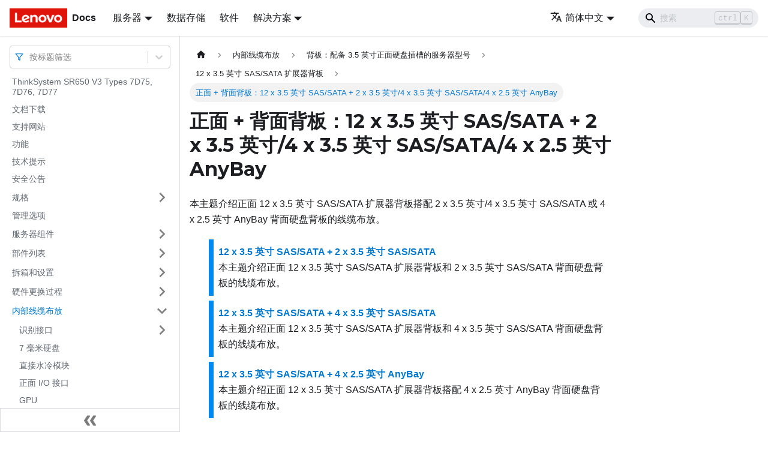

--- FILE ---
content_type: text/html; charset=UTF-8
request_url: https://pubs.lenovo.com/sr650-v3/zh-CN/cabling_1235sasexp_fbp_rbp
body_size: 6775
content:
<!doctype html>
<html lang="zh-CN" dir="ltr" class="docs-wrapper docs-doc-page docs-version-current plugin-docs plugin-id-default docs-doc-id-cabling_1235sasexp_fbp_rbp" data-has-hydrated="false">
<head>
<meta charset="UTF-8">

<title data-rh="true">正面 + 背面背板：12 x 3.5 英寸 SAS/SATA + 2 x 3.5 英寸/4 x 3.5 英寸 SAS/SATA/4 x 2.5 英寸 AnyBay | ThinkSystem SR650 V3 | Lenovo Docs</title><meta data-rh="true" name="viewport" content="width=device-width,initial-scale=1"><meta data-rh="true" name="twitter:card" content="summary_large_image"><meta data-rh="true" property="og:image" content="https://pubs.lenovo.com/sr650-v3/zh-CN/img/product_soc.png"><meta data-rh="true" name="twitter:image" content="https://pubs.lenovo.com/sr650-v3/zh-CN/img/product_soc.png"><meta data-rh="true" property="og:url" content="https://pubs.lenovo.com/sr650-v3/zh-CN/cabling_1235sasexp_fbp_rbp"><meta data-rh="true" name="docusaurus_locale" content="zh-CN"><meta data-rh="true" name="docsearch:language" content="zh-CN"><meta data-rh="true" name="keywords" content="SR650 V3, 7D75, 7D76, 7D77"><meta data-rh="true" name="og:site_name" content="Lenovo Documentation"><meta data-rh="true" name="robots" content="max-image-preview:large"><meta data-rh="true" name="docusaurus_version" content="current"><meta data-rh="true" name="docusaurus_tag" content="docs-default-current"><meta data-rh="true" name="docsearch:version" content="current"><meta data-rh="true" name="docsearch:docusaurus_tag" content="docs-default-current"><meta data-rh="true" property="og:title" content="正面 + 背面背板：12 x 3.5 英寸 SAS/SATA + 2 x 3.5 英寸/4 x 3.5 英寸 SAS/SATA/4 x 2.5 英寸 AnyBay | ThinkSystem SR650 V3 | Lenovo Docs"><meta data-rh="true" name="description" content="本主题介绍正面 12 x 3.5 英寸 SAS/SATA 扩展器背板搭配 2 x 3.5 英寸/4 x 3.5 英寸 SAS/SATA 或 4 x 2.5 英寸 AnyBay 背面硬盘背板的线缆布放。"><meta data-rh="true" property="og:description" content="本主题介绍正面 12 x 3.5 英寸 SAS/SATA 扩展器背板搭配 2 x 3.5 英寸/4 x 3.5 英寸 SAS/SATA 或 4 x 2.5 英寸 AnyBay 背面硬盘背板的线缆布放。"><link data-rh="true" rel="icon" href="/sr650-v3/zh-CN/img/favicon.ico"><link data-rh="true" rel="canonical" href="https://pubs.lenovo.com/sr650-v3/zh-CN/cabling_1235sasexp_fbp_rbp"><link data-rh="true" rel="alternate" href="https://pubs.lenovo.com/sr650-v3/cabling_1235sasexp_fbp_rbp" hreflang="en"><link data-rh="true" rel="alternate" href="https://pubs.lenovo.com/sr650-v3/de/cabling_1235sasexp_fbp_rbp" hreflang="de"><link data-rh="true" rel="alternate" href="https://pubs.lenovo.com/sr650-v3/es/cabling_1235sasexp_fbp_rbp" hreflang="es"><link data-rh="true" rel="alternate" href="https://pubs.lenovo.com/sr650-v3/fr/cabling_1235sasexp_fbp_rbp" hreflang="fr"><link data-rh="true" rel="alternate" href="https://pubs.lenovo.com/sr650-v3/it/cabling_1235sasexp_fbp_rbp" hreflang="it"><link data-rh="true" rel="alternate" href="https://pubs.lenovo.com/sr650-v3/ja/cabling_1235sasexp_fbp_rbp" hreflang="ja"><link data-rh="true" rel="alternate" href="https://pubs.lenovo.com/sr650-v3/ko/cabling_1235sasexp_fbp_rbp" hreflang="ko"><link data-rh="true" rel="alternate" href="https://pubs.lenovo.com/sr650-v3/pt-BR/cabling_1235sasexp_fbp_rbp" hreflang="pt-BR"><link data-rh="true" rel="alternate" href="https://pubs.lenovo.com/sr650-v3/ru/cabling_1235sasexp_fbp_rbp" hreflang="ru"><link data-rh="true" rel="alternate" href="https://pubs.lenovo.com/sr650-v3/th/cabling_1235sasexp_fbp_rbp" hreflang="th"><link data-rh="true" rel="alternate" href="https://pubs.lenovo.com/sr650-v3/zh-CN/cabling_1235sasexp_fbp_rbp" hreflang="zh-CN"><link data-rh="true" rel="alternate" href="https://pubs.lenovo.com/sr650-v3/zh-TW/cabling_1235sasexp_fbp_rbp" hreflang="zh-TW"><link data-rh="true" rel="alternate" href="https://pubs.lenovo.com/sr650-v3/cabling_1235sasexp_fbp_rbp" hreflang="x-default"><link rel="preconnect" href="https://www.google-analytics.com">
<link rel="preconnect" href="https://www.googletagmanager.com">
<script async src="https://www.googletagmanager.com/gtag/js?id=G-XM7YNY3PYK"></script>
<script>function gtag(){dataLayer.push(arguments)}window.dataLayer=window.dataLayer||[],gtag("js",new Date),gtag("config","G-XM7YNY3PYK",{anonymize_ip:!0})</script>




<link rel="preconnect" href="https://fonts.googleapis.com">
<link rel="preconnect" href="https://fonts.gstatic.com" crossorigin="anonymous"><link rel="stylesheet" href="/sr650-v3/zh-CN/assets/css/styles.fb44ca10.css">
<link rel="preload" href="/sr650-v3/zh-CN/assets/js/runtime~main.d2bc950b.js" as="script">
<link rel="preload" href="/sr650-v3/zh-CN/assets/js/main.4d3732a2.js" as="script">
</head>
<body class="navigation-with-keyboard">
<script>!function(){function t(t){document.documentElement.setAttribute("data-theme",t)}var e=function(){var t=null;try{t=new URLSearchParams(window.location.search).get("docusaurus-theme")}catch(t){}return t}()||function(){var t=null;try{t=localStorage.getItem("theme")}catch(t){}return t}();t(null!==e?e:"light")}()</script><div id="__docusaurus">
<div role="region" aria-label="跳到主要内容"><a class="skipToContent_FR4N" href="#__docusaurus_skipToContent_fallback">跳到主要内容</a></div><nav aria-label="主导航" class="navbar navbar--fixed-top navbarHideable_glH5"><div class="navbar__inner"><div class="navbar__items"><button aria-label="切换导航栏" aria-expanded="false" class="navbar__toggle clean-btn" type="button"><svg width="30" height="30" viewBox="0 0 30 30" aria-hidden="true"><path stroke="currentColor" stroke-linecap="round" stroke-miterlimit="10" stroke-width="2" d="M4 7h22M4 15h22M4 23h22"></path></svg></button><a href="https://pubs.lenovo.com/zh-CN/" target="_self" rel="noopener noreferrer" class="navbar__brand"><div class="navbar__logo"><img src="/sr650-v3/zh-CN/img/lenovo.png" alt="Lenovo Logo" class="themedImage_zFba themedImage--light_SMtw" height="32" width="96"><img src="/sr650-v3/zh-CN/img/lenovo.png" alt="Lenovo Logo" class="themedImage_zFba themedImage--dark_SHhT" height="32" width="96"></div><b class="navbar__title text--truncate">Docs</b></a><div class="navbar__item dropdown dropdown--hoverable"><a href="#" aria-haspopup="true" aria-expanded="false" role="button" class="navbar__link">服务器</a><ul class="dropdown__menu"><li><a href="https://pubs.lenovo.com/zh-CN/thinksystem" target="_self" rel="noopener noreferrer" class="dropdown__link externalLink-none">ThinkSystem<svg width="12" height="12" aria-hidden="true" viewBox="0 0 24 24" class="iconExternalLink_SHu7"><path fill="currentColor" d="M21 13v10h-21v-19h12v2h-10v15h17v-8h2zm3-12h-10.988l4.035 4-6.977 7.07 2.828 2.828 6.977-7.07 4.125 4.172v-11z"></path></svg></a></li><li><a href="https://pubs.lenovo.com/zh-CN/thinkedge" target="_self" rel="noopener noreferrer" class="dropdown__link externalLink-none">ThinkEdge<svg width="12" height="12" aria-hidden="true" viewBox="0 0 24 24" class="iconExternalLink_SHu7"><path fill="currentColor" d="M21 13v10h-21v-19h12v2h-10v15h17v-8h2zm3-12h-10.988l4.035 4-6.977 7.07 2.828 2.828 6.977-7.07 4.125 4.172v-11z"></path></svg></a></li><li><a href="https://pubs.lenovo.com/zh-CN/systemx" target="_self" rel="noopener noreferrer" class="dropdown__link externalLink-none">System x<svg width="12" height="12" aria-hidden="true" viewBox="0 0 24 24" class="iconExternalLink_SHu7"><path fill="currentColor" d="M21 13v10h-21v-19h12v2h-10v15h17v-8h2zm3-12h-10.988l4.035 4-6.977 7.07 2.828 2.828 6.977-7.07 4.125 4.172v-11z"></path></svg></a></li><li><a href="https://serveroption.lenovo.com/" target="_blank" rel="noopener noreferrer" class="dropdown__link">Option<svg width="12" height="12" aria-hidden="true" viewBox="0 0 24 24" class="iconExternalLink_SHu7"><path fill="currentColor" d="M21 13v10h-21v-19h12v2h-10v15h17v-8h2zm3-12h-10.988l4.035 4-6.977 7.07 2.828 2.828 6.977-7.07 4.125 4.172v-11z"></path></svg></a></li></ul></div><a href="https://datacentersupport.lenovo.com/storagepubs" target="_self" rel="noopener noreferrer" class="navbar__item navbar__link externalLink-none">数据存储<svg width="13.5" height="13.5" aria-hidden="true" viewBox="0 0 24 24" class="iconExternalLink_SHu7"><path fill="currentColor" d="M21 13v10h-21v-19h12v2h-10v15h17v-8h2zm3-12h-10.988l4.035 4-6.977 7.07 2.828 2.828 6.977-7.07 4.125 4.172v-11z"></path></svg></a><a href="https://pubs.lenovo.com/zh-CN/software" target="_self" rel="noopener noreferrer" class="navbar__item navbar__link externalLink-none">软件<svg width="13.5" height="13.5" aria-hidden="true" viewBox="0 0 24 24" class="iconExternalLink_SHu7"><path fill="currentColor" d="M21 13v10h-21v-19h12v2h-10v15h17v-8h2zm3-12h-10.988l4.035 4-6.977 7.07 2.828 2.828 6.977-7.07 4.125 4.172v-11z"></path></svg></a><div class="navbar__item dropdown dropdown--hoverable"><a href="#" aria-haspopup="true" aria-expanded="false" role="button" class="navbar__link">解决方案</a><ul class="dropdown__menu"><li><a href="https://pubs.lenovo.com/zh-CN/thinkagile" target="_self" rel="noopener noreferrer" class="dropdown__link externalLink-none">ThinkAgile<svg width="12" height="12" aria-hidden="true" viewBox="0 0 24 24" class="iconExternalLink_SHu7"><path fill="currentColor" d="M21 13v10h-21v-19h12v2h-10v15h17v-8h2zm3-12h-10.988l4.035 4-6.977 7.07 2.828 2.828 6.977-7.07 4.125 4.172v-11z"></path></svg></a></li><li><a href="https://pubs.lenovo.com/zh-CN/water-cooling-solution" target="_self" rel="noopener noreferrer" class="dropdown__link externalLink-none">Water Cooling Solution<svg width="12" height="12" aria-hidden="true" viewBox="0 0 24 24" class="iconExternalLink_SHu7"><path fill="currentColor" d="M21 13v10h-21v-19h12v2h-10v15h17v-8h2zm3-12h-10.988l4.035 4-6.977 7.07 2.828 2.828 6.977-7.07 4.125 4.172v-11z"></path></svg></a></li></ul></div></div><div class="navbar__items navbar__items--right"><div class="navbar__item dropdown dropdown--hoverable dropdown--right"><a href="#" aria-haspopup="true" aria-expanded="false" role="button" class="navbar__link"><svg viewBox="0 0 24 24" width="20" height="20" aria-hidden="true" class="iconLanguage_DSK9"><path fill="currentColor" d="M12.87 15.07l-2.54-2.51.03-.03c1.74-1.94 2.98-4.17 3.71-6.53H17V4h-7V2H8v2H1v1.99h11.17C11.5 7.92 10.44 9.75 9 11.35 8.07 10.32 7.3 9.19 6.69 8h-2c.73 1.63 1.73 3.17 2.98 4.56l-5.09 5.02L4 19l5-5 3.11 3.11.76-2.04zM18.5 10h-2L12 22h2l1.12-3h4.75L21 22h2l-4.5-12zm-2.62 7l1.62-4.33L19.12 17h-3.24z"></path></svg>简体中文</a><ul class="dropdown__menu"><li><a href="/sr650-v3/cabling_1235sasexp_fbp_rbp" target="_self" rel="noopener noreferrer" class="dropdown__link" lang="en">English</a></li><li><a href="/sr650-v3/de/cabling_1235sasexp_fbp_rbp" target="_self" rel="noopener noreferrer" class="dropdown__link" lang="de">Deutsch</a></li><li><a href="/sr650-v3/es/cabling_1235sasexp_fbp_rbp" target="_self" rel="noopener noreferrer" class="dropdown__link" lang="es">Español</a></li><li><a href="/sr650-v3/fr/cabling_1235sasexp_fbp_rbp" target="_self" rel="noopener noreferrer" class="dropdown__link" lang="fr">Français</a></li><li><a href="/sr650-v3/it/cabling_1235sasexp_fbp_rbp" target="_self" rel="noopener noreferrer" class="dropdown__link" lang="it">Italiano</a></li><li><a href="/sr650-v3/ja/cabling_1235sasexp_fbp_rbp" target="_self" rel="noopener noreferrer" class="dropdown__link" lang="ja">日本語</a></li><li><a href="/sr650-v3/ko/cabling_1235sasexp_fbp_rbp" target="_self" rel="noopener noreferrer" class="dropdown__link" lang="ko">한국어</a></li><li><a href="/sr650-v3/pt-BR/cabling_1235sasexp_fbp_rbp" target="_self" rel="noopener noreferrer" class="dropdown__link" lang="pt-BR">Português do Brasil</a></li><li><a href="/sr650-v3/ru/cabling_1235sasexp_fbp_rbp" target="_self" rel="noopener noreferrer" class="dropdown__link" lang="ru">Русский</a></li><li><a href="/sr650-v3/th/cabling_1235sasexp_fbp_rbp" target="_self" rel="noopener noreferrer" class="dropdown__link" lang="th">ภาษาไทย</a></li><li><a href="/sr650-v3/zh-CN/cabling_1235sasexp_fbp_rbp" target="_self" rel="noopener noreferrer" class="dropdown__link dropdown__link--active" lang="zh-CN">简体中文</a></li><li><a href="/sr650-v3/zh-TW/cabling_1235sasexp_fbp_rbp" target="_self" rel="noopener noreferrer" class="dropdown__link" lang="zh-TW">繁體中文</a></li></ul></div><div class="searchBox_BlU4"><div class="navbar__search searchBarContainer_h4SQ"><input placeholder="搜索" aria-label="Search" class="navbar__search-input"><div class="loadingRing_kmHx searchBarLoadingRing_AT3w"><div></div><div></div><div></div><div></div></div></div></div></div></div><div role="presentation" class="navbar-sidebar__backdrop"></div></nav><div id="__docusaurus_skipToContent_fallback" class="main-wrapper mainWrapper_OJKY docsWrapper_a8OH"><button aria-label="回到顶部" class="clean-btn theme-back-to-top-button backToTopButton_xZQ7" type="button"></button><div class="docPage_LEBb"><aside class="theme-doc-sidebar-container docSidebarContainer_TOXn"><div class="sidebarViewport_swqP"><div class="sidebar_TiFu sidebarWithHideableNavbar_b5mb"><a href="https://pubs.lenovo.com/zh-CN/" target="_self" rel="noopener noreferrer" tabindex="-1" class="sidebarLogo_Jpyc"><img src="/sr650-v3/zh-CN/img/lenovo.png" alt="Lenovo Logo" class="themedImage_zFba themedImage--light_SMtw" height="32" width="96"><img src="/sr650-v3/zh-CN/img/lenovo.png" alt="Lenovo Logo" class="themedImage_zFba themedImage--dark_SHhT" height="32" width="96"><b>Docs</b></a><nav aria-label="文档侧边栏" class="menu thin-scrollbar menu_Y1UP"><style data-emotion="css b62m3t-container">.css-b62m3t-container{position:relative;box-sizing:border-box;}</style><div class="titleFilter_mcU3 css-b62m3t-container"><style data-emotion="css 7pg0cj-a11yText">.css-7pg0cj-a11yText{z-index:9999;border:0;clip:rect(1px, 1px, 1px, 1px);height:1px;width:1px;position:absolute;overflow:hidden;padding:0;white-space:nowrap;}</style><span id="react-select-21-live-region" class="css-7pg0cj-a11yText"></span><span aria-live="polite" aria-atomic="false" aria-relevant="additions text" role="log" class="css-7pg0cj-a11yText"></span><style data-emotion="css 13cymwt-control">.css-13cymwt-control{-webkit-align-items:center;-webkit-box-align:center;-ms-flex-align:center;align-items:center;cursor:default;display:-webkit-box;display:-webkit-flex;display:-ms-flexbox;display:flex;-webkit-box-flex-wrap:wrap;-webkit-flex-wrap:wrap;-ms-flex-wrap:wrap;flex-wrap:wrap;-webkit-box-pack:justify;-webkit-justify-content:space-between;justify-content:space-between;min-height:38px;outline:0!important;position:relative;-webkit-transition:all 100ms;transition:all 100ms;background-color:hsl(0, 0%, 100%);border-color:hsl(0, 0%, 80%);border-radius:4px;border-style:solid;border-width:1px;box-sizing:border-box;}.css-13cymwt-control:hover{border-color:hsl(0, 0%, 70%);}</style><div class="title-filter__control css-13cymwt-control"><svg stroke="currentColor" fill="none" stroke-width="2" viewBox="0 0 24 24" stroke-linecap="round" stroke-linejoin="round" class="titleFilterIcon_Fmk3" height="1em" width="1em" xmlns="http://www.w3.org/2000/svg"><polygon points="22 3 2 3 10 12.46 10 19 14 21 14 12.46 22 3"></polygon></svg> <style data-emotion="css hlgwow">.css-hlgwow{-webkit-align-items:center;-webkit-box-align:center;-ms-flex-align:center;align-items:center;display:grid;-webkit-flex:1;-ms-flex:1;flex:1;-webkit-box-flex-wrap:wrap;-webkit-flex-wrap:wrap;-ms-flex-wrap:wrap;flex-wrap:wrap;-webkit-overflow-scrolling:touch;position:relative;overflow:hidden;padding:2px 8px;box-sizing:border-box;}</style><div class="title-filter__value-container css-hlgwow"><style data-emotion="css 1jqq78o-placeholder">.css-1jqq78o-placeholder{grid-area:1/1/2/3;color:hsl(0, 0%, 50%);margin-left:2px;margin-right:2px;box-sizing:border-box;}</style><div class="title-filter__placeholder css-1jqq78o-placeholder" id="react-select-21-placeholder">按标题筛选</div><style data-emotion="css 19bb58m">.css-19bb58m{visibility:visible;-webkit-flex:1 1 auto;-ms-flex:1 1 auto;flex:1 1 auto;display:inline-grid;grid-area:1/1/2/3;grid-template-columns:0 min-content;margin:2px;padding-bottom:2px;padding-top:2px;color:hsl(0, 0%, 20%);box-sizing:border-box;}.css-19bb58m:after{content:attr(data-value) " ";visibility:hidden;white-space:pre;grid-area:1/2;font:inherit;min-width:2px;border:0;margin:0;outline:0;padding:0;}</style><div class="title-filter__input-container css-19bb58m" data-value=""><input class="title-filter__input" style="label:input;color:inherit;background:0;opacity:1;width:100%;grid-area:1 / 2;font:inherit;min-width:2px;border:0;margin:0;outline:0;padding:0" autocapitalize="none" autocomplete="off" autocorrect="off" id="react-select-21-input" spellcheck="false" tabindex="0" aria-autocomplete="list" aria-expanded="false" aria-haspopup="true" role="combobox" aria-activedescendant="" aria-describedby="react-select-21-placeholder"></div></div><style data-emotion="css 1wy0on6">.css-1wy0on6{-webkit-align-items:center;-webkit-box-align:center;-ms-flex-align:center;align-items:center;-webkit-align-self:stretch;-ms-flex-item-align:stretch;align-self:stretch;display:-webkit-box;display:-webkit-flex;display:-ms-flexbox;display:flex;-webkit-flex-shrink:0;-ms-flex-negative:0;flex-shrink:0;box-sizing:border-box;}</style><div class="title-filter__indicators css-1wy0on6"><style data-emotion="css 1u9des2-indicatorSeparator">.css-1u9des2-indicatorSeparator{-webkit-align-self:stretch;-ms-flex-item-align:stretch;align-self:stretch;width:1px;background-color:hsl(0, 0%, 80%);margin-bottom:8px;margin-top:8px;box-sizing:border-box;}</style><span class="title-filter__indicator-separator css-1u9des2-indicatorSeparator"></span><style data-emotion="css 1xc3v61-indicatorContainer">.css-1xc3v61-indicatorContainer{display:-webkit-box;display:-webkit-flex;display:-ms-flexbox;display:flex;-webkit-transition:color 150ms;transition:color 150ms;color:hsl(0, 0%, 80%);padding:8px;box-sizing:border-box;}.css-1xc3v61-indicatorContainer:hover{color:hsl(0, 0%, 60%);}</style><div class="title-filter__indicator title-filter__dropdown-indicator css-1xc3v61-indicatorContainer" aria-hidden="true"><style data-emotion="css 8mmkcg">.css-8mmkcg{display:inline-block;fill:currentColor;line-height:1;stroke:currentColor;stroke-width:0;}</style><svg height="20" width="20" viewBox="0 0 20 20" aria-hidden="true" focusable="false" class="css-8mmkcg"><path d="M4.516 7.548c0.436-0.446 1.043-0.481 1.576 0l3.908 3.747 3.908-3.747c0.533-0.481 1.141-0.446 1.574 0 0.436 0.445 0.408 1.197 0 1.615-0.406 0.418-4.695 4.502-4.695 4.502-0.217 0.223-0.502 0.335-0.787 0.335s-0.57-0.112-0.789-0.335c0 0-4.287-4.084-4.695-4.502s-0.436-1.17 0-1.615z"></path></svg></div></div></div></div><ul class="theme-doc-sidebar-menu menu__list"><li class="theme-doc-sidebar-item-link theme-doc-sidebar-item-link-level-1 menu__list-item"><a class="menu__link" href="/sr650-v3/zh-CN/">ThinkSystem SR650 V3 Types 7D75, 7D76, 7D77</a></li><li class="theme-doc-sidebar-item-link theme-doc-sidebar-item-link-level-1 menu__list-item"><a class="menu__link" href="/sr650-v3/zh-CN/pdf_files">文档下载</a></li><li class="theme-doc-sidebar-item-link theme-doc-sidebar-item-link-level-1 menu__list-item"><a class="menu__link" href="/sr650-v3/zh-CN/support_websites">支持网站</a></li><li class="theme-doc-sidebar-item-link theme-doc-sidebar-item-link-level-1 menu__list-item"><a class="menu__link" href="/sr650-v3/zh-CN/server_features">功能</a></li><li class="theme-doc-sidebar-item-link theme-doc-sidebar-item-link-level-1 menu__list-item"><a class="menu__link" href="/sr650-v3/zh-CN/service_bulletins">技术提示</a></li><li class="theme-doc-sidebar-item-link theme-doc-sidebar-item-link-level-1 menu__list-item"><a class="menu__link" href="/sr650-v3/zh-CN/security_advisories">安全公告</a></li><li class="theme-doc-sidebar-item-category theme-doc-sidebar-item-category-level-1 menu__list-item menu__list-item--collapsed"><div class="menu__list-item-collapsible"><a class="menu__link menu__link--sublist" aria-expanded="false" href="/sr650-v3/zh-CN/server_specifications">规格</a><button aria-label="打开/收起侧边栏菜单「规格」" type="button" class="clean-btn menu__caret"></button></div></li><li class="theme-doc-sidebar-item-link theme-doc-sidebar-item-link-level-1 menu__list-item"><a class="menu__link" href="/sr650-v3/zh-CN/management_options">管理选项</a></li><li class="theme-doc-sidebar-item-category theme-doc-sidebar-item-category-level-1 menu__list-item menu__list-item--collapsed"><div class="menu__list-item-collapsible"><a class="menu__link menu__link--sublist" aria-expanded="false" href="/sr650-v3/zh-CN/server_components">服务器组件</a><button aria-label="打开/收起侧边栏菜单「服务器组件」" type="button" class="clean-btn menu__caret"></button></div></li><li class="theme-doc-sidebar-item-category theme-doc-sidebar-item-category-level-1 menu__list-item menu__list-item--collapsed"><div class="menu__list-item-collapsible"><a class="menu__link menu__link--sublist" aria-expanded="false" href="/sr650-v3/zh-CN/parts_list">部件列表</a><button aria-label="打开/收起侧边栏菜单「部件列表」" type="button" class="clean-btn menu__caret"></button></div></li><li class="theme-doc-sidebar-item-category theme-doc-sidebar-item-category-level-1 menu__list-item menu__list-item--collapsed"><div class="menu__list-item-collapsible"><a class="menu__link menu__link--sublist" aria-expanded="false" href="/sr650-v3/zh-CN/unboxing_and_setup">拆箱和设置</a><button aria-label="打开/收起侧边栏菜单「拆箱和设置」" type="button" class="clean-btn menu__caret"></button></div></li><li class="theme-doc-sidebar-item-category theme-doc-sidebar-item-category-level-1 menu__list-item menu__list-item--collapsed"><div class="menu__list-item-collapsible"><a class="menu__link menu__link--sublist" aria-expanded="false" href="/sr650-v3/zh-CN/hardware_replacement_procedures">硬件更换过程</a><button aria-label="打开/收起侧边栏菜单「硬件更换过程」" type="button" class="clean-btn menu__caret"></button></div></li><li class="theme-doc-sidebar-item-category theme-doc-sidebar-item-category-level-1 menu__list-item"><div class="menu__list-item-collapsible"><a class="menu__link menu__link--sublist menu__link--active" aria-expanded="true" href="/sr650-v3/zh-CN/internal_cable_routing">内部线缆布放</a><button aria-label="打开/收起侧边栏菜单「内部线缆布放」" type="button" class="clean-btn menu__caret"></button></div><ul style="display:block;overflow:visible;height:auto" class="menu__list"><li class="theme-doc-sidebar-item-category theme-doc-sidebar-item-category-level-2 menu__list-item menu__list-item--collapsed"><div class="menu__list-item-collapsible"><a class="menu__link menu__link--sublist" aria-expanded="false" tabindex="0" href="/sr650-v3/zh-CN/internal_connectors">识别接口</a><button aria-label="打开/收起侧边栏菜单「识别接口」" type="button" class="clean-btn menu__caret"></button></div></li><li class="theme-doc-sidebar-item-link theme-doc-sidebar-item-link-level-2 menu__list-item"><a class="menu__link" tabindex="0" href="/sr650-v3/zh-CN/cabling_7mm">7 毫米硬盘</a></li><li class="theme-doc-sidebar-item-link theme-doc-sidebar-item-link-level-2 menu__list-item"><a class="menu__link" tabindex="0" href="/sr650-v3/zh-CN/dwcm_cabling">直接水冷模块</a></li><li class="theme-doc-sidebar-item-link theme-doc-sidebar-item-link-level-2 menu__list-item"><a class="menu__link" tabindex="0" href="/sr650-v3/zh-CN/cabling_fio">正面 I/O 接口</a></li><li class="theme-doc-sidebar-item-link theme-doc-sidebar-item-link-level-2 menu__list-item"><a class="menu__link" tabindex="0" href="/sr650-v3/zh-CN/cabling_gpu">GPU</a></li><li class="theme-doc-sidebar-item-link theme-doc-sidebar-item-link-level-2 menu__list-item"><a class="menu__link" tabindex="0" href="/sr650-v3/zh-CN/cabling_m2">M.2 硬盘背板</a></li><li class="theme-doc-sidebar-item-link theme-doc-sidebar-item-link-level-2 menu__list-item"><a class="menu__link" tabindex="0" href="/sr650-v3/zh-CN/cabling_management_nic_adapter">管理 NIC 适配器</a></li><li class="theme-doc-sidebar-item-link theme-doc-sidebar-item-link-level-2 menu__list-item"><a class="menu__link" tabindex="0" href="/sr650-v3/zh-CN/cabling_dpu">DPU 适配器</a></li><li class="theme-doc-sidebar-item-link theme-doc-sidebar-item-link-level-2 menu__list-item"><a class="menu__link" tabindex="0" href="/sr650-v3/zh-CN/cabling_supercap">RAID 快速充电模块</a></li><li class="theme-doc-sidebar-item-link theme-doc-sidebar-item-link-level-2 menu__list-item"><a class="menu__link" tabindex="0" href="/sr650-v3/zh-CN/cabling_riser_card">转接件 3 架</a></li><li class="theme-doc-sidebar-item-link theme-doc-sidebar-item-link-level-2 menu__list-item"><a class="menu__link" tabindex="0" href="/sr650-v3/zh-CN/cabling_4lp_risercage">转接件 3/4 架</a></li><li class="theme-doc-sidebar-item-link theme-doc-sidebar-item-link-level-2 menu__list-item"><a class="menu__link" tabindex="0" href="/sr650-v3/zh-CN/cabling_fpcie">转接卡 5 + OCP 插转卡</a></li><li class="theme-doc-sidebar-item-category theme-doc-sidebar-item-category-level-2 menu__list-item menu__list-item--collapsed"><div class="menu__list-item-collapsible"><a class="menu__link menu__link--sublist" aria-expanded="false" tabindex="0" href="/sr650-v3/zh-CN/cabling_25backplane">背板：配备 2.5 英寸正面硬盘插槽的服务器型号</a><button aria-label="打开/收起侧边栏菜单「背板：配备 2.5 英寸正面硬盘插槽的服务器型号」" type="button" class="clean-btn menu__caret"></button></div></li><li class="theme-doc-sidebar-item-category theme-doc-sidebar-item-category-level-2 menu__list-item"><div class="menu__list-item-collapsible"><a class="menu__link menu__link--sublist menu__link--active" aria-expanded="true" tabindex="0" href="/sr650-v3/zh-CN/cabling_35backplane">背板：配备 3.5 英寸正面硬盘插槽的服务器型号</a><button aria-label="打开/收起侧边栏菜单「背板：配备 3.5 英寸正面硬盘插槽的服务器型号」" type="button" class="clean-btn menu__caret"></button></div><ul style="display:block;overflow:visible;height:auto" class="menu__list"><li class="theme-doc-sidebar-item-category theme-doc-sidebar-item-category-level-3 menu__list-item menu__list-item--collapsed"><div class="menu__list-item-collapsible"><a class="menu__link menu__link--sublist" aria-expanded="false" tabindex="0" href="/sr650-v3/zh-CN/cabling_835sas">8 x 3.5 英寸 SAS/SATA 背板</a><button aria-label="打开/收起侧边栏菜单「8 x 3.5 英寸 SAS/SATA 背板」" type="button" class="clean-btn menu__caret"></button></div></li><li class="theme-doc-sidebar-item-category theme-doc-sidebar-item-category-level-3 menu__list-item menu__list-item--collapsed"><div class="menu__list-item-collapsible"><a class="menu__link menu__link--sublist" aria-expanded="false" tabindex="0" href="/sr650-v3/zh-CN/cabling_1235sas">12 x 3.5 英寸 SAS/SATA 背板</a><button aria-label="打开/收起侧边栏菜单「12 x 3.5 英寸 SAS/SATA 背板」" type="button" class="clean-btn menu__caret"></button></div></li><li class="theme-doc-sidebar-item-category theme-doc-sidebar-item-category-level-3 menu__list-item menu__list-item--collapsed"><div class="menu__list-item-collapsible"><a class="menu__link menu__link--sublist" aria-expanded="false" tabindex="0" href="/sr650-v3/zh-CN/cabling_1235any">12 x 3.5 英寸 AnyBay 背板</a><button aria-label="打开/收起侧边栏菜单「12 x 3.5 英寸 AnyBay 背板」" type="button" class="clean-btn menu__caret"></button></div></li><li class="theme-doc-sidebar-item-category theme-doc-sidebar-item-category-level-3 menu__list-item"><div class="menu__list-item-collapsible"><a class="menu__link menu__link--sublist menu__link--active" aria-expanded="true" tabindex="0" href="/sr650-v3/zh-CN/cabling_1235sasexp">12 x 3.5 英寸 SAS/SATA 扩展器背板</a><button aria-label="打开/收起侧边栏菜单「12 x 3.5 英寸 SAS/SATA 扩展器背板」" type="button" class="clean-btn menu__caret"></button></div><ul style="display:block;overflow:visible;height:auto" class="menu__list"><li class="theme-doc-sidebar-item-link theme-doc-sidebar-item-link-level-4 menu__list-item"><a class="menu__link" tabindex="0" href="/sr650-v3/zh-CN/cabling_1235sasexp_fbp">正面背板：12 x 3.5 英寸 SAS/SATA</a></li><li class="theme-doc-sidebar-item-category theme-doc-sidebar-item-category-level-4 menu__list-item"><div class="menu__list-item-collapsible menu__list-item-collapsible--active"><a class="menu__link menu__link--sublist menu__link--active" aria-current="page" aria-expanded="true" tabindex="0" href="/sr650-v3/zh-CN/cabling_1235sasexp_fbp_rbp">正面 + 背面背板：12 x 3.5 英寸 SAS/SATA + 2 x 3.5 英寸/4 x 3.5 英寸 SAS/SATA/4 x 2.5 英寸 AnyBay</a><button aria-label="打开/收起侧边栏菜单「正面 + 背面背板：12 x 3.5 英寸 SAS/SATA + 2 x 3.5 英寸/4 x 3.5 英寸 SAS/SATA/4 x 2.5 英寸 AnyBay」" type="button" class="clean-btn menu__caret"></button></div><ul style="display:block;overflow:visible;height:auto" class="menu__list"><li class="theme-doc-sidebar-item-link theme-doc-sidebar-item-link-level-5 menu__list-item"><a class="menu__link" tabindex="0" href="/sr650-v3/zh-CN/cabling_1235sasexp_235rbp">12 x 3.5 英寸 SAS/SATA + 2 x 3.5 英寸 SAS/SATA</a></li><li class="theme-doc-sidebar-item-link theme-doc-sidebar-item-link-level-5 menu__list-item"><a class="menu__link" tabindex="0" href="/sr650-v3/zh-CN/cabling_1235sasexp_435rbp">12 x 3.5 英寸 SAS/SATA + 4 x 3.5 英寸 SAS/SATA</a></li><li class="theme-doc-sidebar-item-link theme-doc-sidebar-item-link-level-5 menu__list-item"><a class="menu__link" tabindex="0" href="/sr650-v3/zh-CN/cabling_1235sasexp_425rbp">12 x 3.5 英寸 SAS/SATA + 4 x 2.5 英寸 AnyBay</a></li></ul></li><li class="theme-doc-sidebar-item-link theme-doc-sidebar-item-link-level-4 menu__list-item"><a class="menu__link" tabindex="0" href="/sr650-v3/zh-CN/cabling_1235sasexp_435mbp_435rbp">正面 + 中间 + 背面背板：12 x 3.5 英寸 SAS/SATA + 4 x 3.5 英寸 SAS/SATA + 4 x 3.5 英寸 SAS/SATA</a></li></ul></li></ul></li></ul></li><li class="theme-doc-sidebar-item-category theme-doc-sidebar-item-category-level-1 menu__list-item menu__list-item--collapsed"><div class="menu__list-item-collapsible"><a class="menu__link menu__link--sublist" aria-expanded="false" href="/sr650-v3/zh-CN/system_configuration">系统配置</a><button aria-label="打开/收起侧边栏菜单「系统配置」" type="button" class="clean-btn menu__caret"></button></div></li><li class="theme-doc-sidebar-item-category theme-doc-sidebar-item-category-level-1 menu__list-item menu__list-item--collapsed"><div class="menu__list-item-collapsible"><a class="menu__link menu__link--sublist" aria-expanded="false" href="/sr650-v3/zh-CN/problem_determination">问题确定</a><button aria-label="打开/收起侧边栏菜单「问题确定」" type="button" class="clean-btn menu__caret"></button></div></li><li class="theme-doc-sidebar-item-category theme-doc-sidebar-item-category-level-1 menu__list-item menu__list-item--collapsed"><div class="menu__list-item-collapsible"><a class="menu__link menu__link--sublist" aria-expanded="false" href="/sr650-v3/zh-CN/messages_introduction">消息</a><button aria-label="打开/收起侧边栏菜单「消息」" type="button" class="clean-btn menu__caret"></button></div></li><li class="theme-doc-sidebar-item-category theme-doc-sidebar-item-category-level-1 menu__list-item menu__list-item--collapsed"><div class="menu__list-item-collapsible"><a class="menu__link menu__link--sublist" aria-expanded="false" href="/sr650-v3/zh-CN/disassemble_for_recycle">拆卸硬件以进行回收</a><button aria-label="打开/收起侧边栏菜单「拆卸硬件以进行回收」" type="button" class="clean-btn menu__caret"></button></div></li><li class="theme-doc-sidebar-item-category theme-doc-sidebar-item-category-level-1 menu__list-item menu__list-item--collapsed"><div class="menu__list-item-collapsible"><a class="menu__link menu__link--sublist" aria-expanded="false" href="/sr650-v3/zh-CN/getting_help_and_technical_assistance">获取帮助和技术协助</a><button aria-label="打开/收起侧边栏菜单「获取帮助和技术协助」" type="button" class="clean-btn menu__caret"></button></div></li></ul><div class="sidebar-resource-links"><hr><div><a href="https://lenovopress.lenovo.com/lp1601-thinksystem-sr650-v3-server" class="menu__link" target="_BLANK"><img height="24" width="24" src="https://pubs.lenovo.com/img/lenovopress.png"><span class="sidebarLinks-name">ThinkSystem SR650 V3 Server Product Guide</span><div><svg stroke="currentColor" fill="currentColor" stroke-width="0" viewBox="0 0 512 512" height="0.875rem" width="0.875rem" xmlns="http://www.w3.org/2000/svg"><path d="M432,320H400a16,16,0,0,0-16,16V448H64V128H208a16,16,0,0,0,16-16V80a16,16,0,0,0-16-16H48A48,48,0,0,0,0,112V464a48,48,0,0,0,48,48H400a48,48,0,0,0,48-48V336A16,16,0,0,0,432,320ZM488,0h-128c-21.37,0-32.05,25.91-17,41l35.73,35.73L135,320.37a24,24,0,0,0,0,34L157.67,377a24,24,0,0,0,34,0L435.28,133.32,471,169c15,15,41,4.5,41-17V24A24,24,0,0,0,488,0Z"></path></svg></div></a></div></div></nav><button type="button" title="收起侧边栏" aria-label="收起侧边栏" class="button button--secondary button--outline collapseSidebarButton_e0pa"><svg width="20" height="20" aria-hidden="true" class="collapseSidebarButtonIcon_KEWD"><g fill="#7a7a7a"><path d="M9.992 10.023c0 .2-.062.399-.172.547l-4.996 7.492a.982.982 0 01-.828.454H1c-.55 0-1-.453-1-1 0-.2.059-.403.168-.551l4.629-6.942L.168 3.078A.939.939 0 010 2.528c0-.548.45-.997 1-.997h2.996c.352 0 .649.18.828.45L9.82 9.472c.11.148.172.347.172.55zm0 0"></path><path d="M19.98 10.023c0 .2-.058.399-.168.547l-4.996 7.492a.987.987 0 01-.828.454h-3c-.547 0-.996-.453-.996-1 0-.2.059-.403.168-.551l4.625-6.942-4.625-6.945a.939.939 0 01-.168-.55 1 1 0 01.996-.997h3c.348 0 .649.18.828.45l4.996 7.492c.11.148.168.347.168.55zm0 0"></path></g></svg></button></div></div></aside><main class="docMainContainer_LQPs"><div class="container padding-top--md padding-bottom--lg"><div class="row"><div class="col docItemCol_z5aJ"><div class="docItemContainer_c0TR"><article><nav class="theme-doc-breadcrumbs breadcrumbsContainer_DwUf" aria-label="页面路径"><ul class="breadcrumbs" itemscope="" itemtype="https://schema.org/BreadcrumbList"><li class="breadcrumbs__item"><a aria-label="主页面" class="breadcrumbs__link" href="/sr650-v3/zh-CN/"><svg viewBox="0 0 24 24" class="breadcrumbHomeIcon_Ppp2"><path d="M10 19v-5h4v5c0 .55.45 1 1 1h3c.55 0 1-.45 1-1v-7h1.7c.46 0 .68-.57.33-.87L12.67 3.6c-.38-.34-.96-.34-1.34 0l-8.36 7.53c-.34.3-.13.87.33.87H5v7c0 .55.45 1 1 1h3c.55 0 1-.45 1-1z" fill="currentColor"></path></svg></a></li><li itemscope="" itemprop="itemListElement" itemtype="https://schema.org/ListItem" class="breadcrumbs__item"><a class="breadcrumbs__link" itemprop="item" href="/sr650-v3/zh-CN/internal_cable_routing"><span itemprop="name">内部线缆布放</span></a><meta itemprop="position" content="1"></li><li itemscope="" itemprop="itemListElement" itemtype="https://schema.org/ListItem" class="breadcrumbs__item"><a class="breadcrumbs__link" itemprop="item" href="/sr650-v3/zh-CN/cabling_35backplane"><span itemprop="name">背板：配备 3.5 英寸正面硬盘插槽的服务器型号</span></a><meta itemprop="position" content="2"></li><li itemscope="" itemprop="itemListElement" itemtype="https://schema.org/ListItem" class="breadcrumbs__item"><a class="breadcrumbs__link" itemprop="item" href="/sr650-v3/zh-CN/cabling_1235sasexp"><span itemprop="name">12 x 3.5 英寸 SAS/SATA 扩展器背板</span></a><meta itemprop="position" content="3"></li><li itemscope="" itemprop="itemListElement" itemtype="https://schema.org/ListItem" class="breadcrumbs__item breadcrumbs__item--active"><span class="breadcrumbs__link" itemprop="name">正面 + 背面背板：12 x 3.5 英寸 SAS/SATA + 2 x 3.5 英寸/4 x 3.5 英寸 SAS/SATA/4 x 2.5 英寸 AnyBay</span><meta itemprop="position" content="4"></li></ul></nav><div class="theme-doc-markdown markdown"><h1>正面 + 背面背板：12 x 3.5 英寸 SAS/SATA + 2 x 3.5 英寸/4 x 3.5 英寸 SAS/SATA/4 x 2.5 英寸 AnyBay</h1><div class="body"><p class="shortdesc">本主题介绍正面 12 x 3.5 英寸 SAS/SATA 扩展器背板搭配 2 x 3.5 英寸/4 x 3.5 英寸 SAS/SATA 或 4 x 2.5 英寸 AnyBay 背面硬盘背板的线缆布放。</p><div class="section"></div></div><div class="related-links"><ul class="ullinks"><li class="link ulchildlink"><strong><a href="/sr650-v3/zh-CN/cabling_1235sasexp_235rbp">12 x 3.5 英寸 SAS/SATA + 2 x 3.5 英寸 SAS/SATA</a></strong><br>本主题介绍正面 12 x 3.5 英寸 SAS/SATA 扩展器背板和 2 x 3.5 英寸 SAS/SATA 背面硬盘背板的线缆布放。</li><li class="link ulchildlink"><strong><a href="/sr650-v3/zh-CN/cabling_1235sasexp_435rbp">12 x 3.5 英寸 SAS/SATA + 4 x 3.5 英寸 SAS/SATA</a></strong><br>本主题介绍正面 12 x 3.5 英寸 SAS/SATA 扩展器背板和 4 x 3.5 英寸 SAS/SATA 背面硬盘背板的线缆布放。</li><li class="link ulchildlink"><strong><a href="/sr650-v3/zh-CN/cabling_1235sasexp_425rbp">12 x 3.5 英寸 SAS/SATA + 4 x 2.5 英寸 AnyBay</a></strong><br>本主题介绍正面 12 x 3.5 英寸 SAS/SATA 扩展器背板搭配 4 x 2.5 英寸 AnyBay 背面硬盘背板的线缆布放。</li></ul></div><div></div></div><div class="feedback docusaurus-mt-lg" style="color:#ccc"><svg stroke="currentColor" fill="currentColor" stroke-width="0" viewBox="0 0 24 24" class="react-icons" height="1.5em" width="1.5em" xmlns="http://www.w3.org/2000/svg"><path fill="none" d="M0 0h24v24H0V0z"></path><path d="M20 4H4c-1.1 0-1.99.9-1.99 2L2 18c0 1.1.9 2 2 2h16c1.1 0 2-.9 2-2V6c0-1.1-.9-2-2-2zm0 14H4V8l8 5 8-5v10zm-8-7L4 6h16l-8 5z"></path></svg>提供反馈</div></article><nav class="pagination-nav docusaurus-mt-lg" aria-label="文件选项卡"><a class="pagination-nav__link pagination-nav__link--prev" href="/sr650-v3/zh-CN/cabling_1235sasexp_fbp"><div class="pagination-nav__sublabel">上一页</div><div class="pagination-nav__label">正面背板：12 x 3.5 英寸 SAS/SATA</div></a><a class="pagination-nav__link pagination-nav__link--next" href="/sr650-v3/zh-CN/cabling_1235sasexp_235rbp"><div class="pagination-nav__sublabel">下一页</div><div class="pagination-nav__label">12 x 3.5 英寸 SAS/SATA + 2 x 3.5 英寸 SAS/SATA</div></a></nav></div></div></div></div></main></div></div><footer class="footer footer--dark"><div class="container container-fluid"><div class="footer__bottom text--center"><div class="footer__copyright">© 2025 Lenovo. All rights reserved. <span class="lenovo-policy"><a href="https://www.lenovo.com/privacy/" target="_blank">Privacy Policy</a> | <a href="https://www.lenovo.com/us/en/legal/" target="_blank">Terms of Use</a></span></div></div></div></footer></div>
<script src="/sr650-v3/zh-CN/assets/js/runtime~main.d2bc950b.js"></script>
<script src="/sr650-v3/zh-CN/assets/js/main.4d3732a2.js"></script>
</body>
</html>

--- FILE ---
content_type: application/javascript
request_url: https://pubs.lenovo.com/sr650-v3/zh-CN/assets/js/7a94832e.40710535.js
body_size: 1598
content:
"use strict";(self.webpackChunkdocs_importer=self.webpackChunkdocs_importer||[]).push([[54396],{1476:(e,t,r)=>{r.d(t,{Zo:()=>p,kt:()=>b});var n=r(72340);function a(e,t,r){return t in e?Object.defineProperty(e,t,{value:r,enumerable:!0,configurable:!0,writable:!0}):e[t]=r,e}function o(e,t){var r=Object.keys(e);if(Object.getOwnPropertySymbols){var n=Object.getOwnPropertySymbols(e);t&&(n=n.filter((function(t){return Object.getOwnPropertyDescriptor(e,t).enumerable}))),r.push.apply(r,n)}return r}function l(e){for(var t=1;t<arguments.length;t++){var r=null!=arguments[t]?arguments[t]:{};t%2?o(Object(r),!0).forEach((function(t){a(e,t,r[t])})):Object.getOwnPropertyDescriptors?Object.defineProperties(e,Object.getOwnPropertyDescriptors(r)):o(Object(r)).forEach((function(t){Object.defineProperty(e,t,Object.getOwnPropertyDescriptor(r,t))}))}return e}function c(e,t){if(null==e)return{};var r,n,a=function(e,t){if(null==e)return{};var r,n,a={},o=Object.keys(e);for(n=0;n<o.length;n++)r=o[n],t.indexOf(r)>=0||(a[r]=e[r]);return a}(e,t);if(Object.getOwnPropertySymbols){var o=Object.getOwnPropertySymbols(e);for(n=0;n<o.length;n++)r=o[n],t.indexOf(r)>=0||Object.prototype.propertyIsEnumerable.call(e,r)&&(a[r]=e[r])}return a}var i=n.createContext({}),s=function(e){var t=n.useContext(i),r=t;return e&&(r="function"==typeof e?e(t):l(l({},t),e)),r},p=function(e){var t=s(e.components);return n.createElement(i.Provider,{value:t},e.children)},u="mdxType",A={inlineCode:"code",wrapper:function(e){var t=e.children;return n.createElement(n.Fragment,{},t)}},S=n.forwardRef((function(e,t){var r=e.components,a=e.mdxType,o=e.originalType,i=e.parentName,p=c(e,["components","mdxType","originalType","parentName"]),u=s(r),S=a,b=u["".concat(i,".").concat(S)]||u[S]||A[S]||o;return r?n.createElement(b,l(l({ref:t},p),{},{components:r})):n.createElement(b,l({ref:t},p))}));function b(e,t){var r=arguments,a=t&&t.mdxType;if("string"==typeof e||a){var o=r.length,l=new Array(o);l[0]=S;var c={};for(var i in t)hasOwnProperty.call(t,i)&&(c[i]=t[i]);c.originalType=e,c[u]="string"==typeof e?e:a,l[1]=c;for(var s=2;s<o;s++)l[s]=r[s];return n.createElement.apply(null,l)}return n.createElement.apply(null,r)}S.displayName="MDXCreateElement"},33421:(e,t,r)=>{r.r(t),r.d(t,{assets:()=>p,contentTitle:()=>i,default:()=>b,frontMatter:()=>c,metadata:()=>s,toc:()=>u});r(72340);var n=r(1476);function a(e,t,r){return t in e?Object.defineProperty(e,t,{value:r,enumerable:!0,configurable:!0,writable:!0}):e[t]=r,e}function o(e,t){return t=null!=t?t:{},Object.getOwnPropertyDescriptors?Object.defineProperties(e,Object.getOwnPropertyDescriptors(t)):function(e,t){var r=Object.keys(e);if(Object.getOwnPropertySymbols){var n=Object.getOwnPropertySymbols(e);t&&(n=n.filter((function(t){return Object.getOwnPropertyDescriptor(e,t).enumerable}))),r.push.apply(r,n)}return r}(Object(t)).forEach((function(r){Object.defineProperty(e,r,Object.getOwnPropertyDescriptor(t,r))})),e}function l(e,t){if(null==e)return{};var r,n,a=function(e,t){if(null==e)return{};var r,n,a={},o=Object.keys(e);for(n=0;n<o.length;n++)r=o[n],t.indexOf(r)>=0||(a[r]=e[r]);return a}(e,t);if(Object.getOwnPropertySymbols){var o=Object.getOwnPropertySymbols(e);for(n=0;n<o.length;n++)r=o[n],t.indexOf(r)>=0||Object.prototype.propertyIsEnumerable.call(e,r)&&(a[r]=e[r])}return a}const c={slug:"/cabling_1235sasexp_fbp_rbp",title:"\u6b63\u9762 + \u80cc\u9762\u80cc\u677f\uff1a12 x 3.5 \u82f1\u5bf8 SAS/SATA + 2 x 3.5 \u82f1\u5bf8/4 x 3.5 \u82f1\u5bf8 SAS/SATA/4 x 2.5 \u82f1\u5bf8 AnyBay",hide_title:!0,description:"\u672c\u4e3b\u9898\u4ecb\u7ecd\u6b63\u9762 12 x 3.5 \u82f1\u5bf8 SAS/SATA \u6269\u5c55\u5668\u80cc\u677f\u642d\u914d 2 x 3.5 \u82f1\u5bf8/4 x 3.5 \u82f1\u5bf8 SAS/SATA \u6216 4 x 2.5 \u82f1\u5bf8 AnyBay \u80cc\u9762\u786c\u76d8\u80cc\u677f\u7684\u7ebf\u7f06\u5e03\u653e\u3002"},i="\u6b63\u9762 + \u80cc\u9762\u80cc\u677f\uff1a12 x 3.5 \u82f1\u5bf8 SAS/SATA + 2 x 3.5 \u82f1\u5bf8/4 x 3.5 \u82f1\u5bf8 SAS/SATA/4 x 2.5 \u82f1\u5bf8 AnyBay",s={unversionedId:"cabling_1235sasexp_fbp_rbp",id:"cabling_1235sasexp_fbp_rbp",title:"\u6b63\u9762 + \u80cc\u9762\u80cc\u677f\uff1a12 x 3.5 \u82f1\u5bf8 SAS/SATA + 2 x 3.5 \u82f1\u5bf8/4 x 3.5 \u82f1\u5bf8 SAS/SATA/4 x 2.5 \u82f1\u5bf8 AnyBay",description:"\u672c\u4e3b\u9898\u4ecb\u7ecd\u6b63\u9762 12 x 3.5 \u82f1\u5bf8 SAS/SATA \u6269\u5c55\u5668\u80cc\u677f\u642d\u914d 2 x 3.5 \u82f1\u5bf8/4 x 3.5 \u82f1\u5bf8 SAS/SATA \u6216 4 x 2.5 \u82f1\u5bf8 AnyBay \u80cc\u9762\u786c\u76d8\u80cc\u677f\u7684\u7ebf\u7f06\u5e03\u653e\u3002",source:"@site/i18n/zh-CN/docusaurus-plugin-content-docs/current/cabling_1235sasexp_fbp_rbp.mdx",sourceDirName:".",slug:"/cabling_1235sasexp_fbp_rbp",permalink:"/sr650-v3/zh-CN/cabling_1235sasexp_fbp_rbp",draft:!1,tags:[],version:"current",frontMatter:{slug:"/cabling_1235sasexp_fbp_rbp",title:"\u6b63\u9762 + \u80cc\u9762\u80cc\u677f\uff1a12 x 3.5 \u82f1\u5bf8 SAS/SATA + 2 x 3.5 \u82f1\u5bf8/4 x 3.5 \u82f1\u5bf8 SAS/SATA/4 x 2.5 \u82f1\u5bf8 AnyBay",hide_title:!0,description:"\u672c\u4e3b\u9898\u4ecb\u7ecd\u6b63\u9762 12 x 3.5 \u82f1\u5bf8 SAS/SATA \u6269\u5c55\u5668\u80cc\u677f\u642d\u914d 2 x 3.5 \u82f1\u5bf8/4 x 3.5 \u82f1\u5bf8 SAS/SATA \u6216 4 x 2.5 \u82f1\u5bf8 AnyBay \u80cc\u9762\u786c\u76d8\u80cc\u677f\u7684\u7ebf\u7f06\u5e03\u653e\u3002"},sidebar:"docs",previous:{title:"\u6b63\u9762\u80cc\u677f\uff1a12 x 3.5 \u82f1\u5bf8 SAS/SATA",permalink:"/sr650-v3/zh-CN/cabling_1235sasexp_fbp"},next:{title:"12 x 3.5 \u82f1\u5bf8 SAS/SATA + 2 x 3.5 \u82f1\u5bf8 SAS/SATA",permalink:"/sr650-v3/zh-CN/cabling_1235sasexp_235rbp"}},p={},u=[],A={toc:u},S="wrapper";function b(e){var{components:t}=e,r=l(e,["components"]);return(0,n.kt)(S,o(function(e){for(var t=1;t<arguments.length;t++){var r=null!=arguments[t]?arguments[t]:{},n=Object.keys(r);"function"==typeof Object.getOwnPropertySymbols&&(n=n.concat(Object.getOwnPropertySymbols(r).filter((function(e){return Object.getOwnPropertyDescriptor(r,e).enumerable})))),n.forEach((function(t){a(e,t,r[t])}))}return e}({},A,r),{components:t,mdxType:"MDXLayout"}),(0,n.kt)("h1",{id:"\u6b63\u9762--\u80cc\u9762\u80cc\u677f12-x-35-\u82f1\u5bf8-sassata--2-x-35-\u82f1\u5bf84-x-35-\u82f1\u5bf8-sassata4-x-25-\u82f1\u5bf8-anybay"},"\u6b63\u9762 + \u80cc\u9762\u80cc\u677f\uff1a12 x 3.5 \u82f1\u5bf8 SAS/SATA + 2 x 3.5 \u82f1\u5bf8/4 x 3.5 \u82f1\u5bf8 SAS/SATA/4 x 2.5 \u82f1\u5bf8 AnyBay"),(0,n.kt)("div",{className:"body"},(0,n.kt)("p",{className:"shortdesc"},"\u672c\u4e3b\u9898\u4ecb\u7ecd\u6b63\u9762 12 x 3.5 \u82f1\u5bf8 SAS/SATA \u6269\u5c55\u5668\u80cc\u677f\u642d\u914d 2 x 3.5 \u82f1\u5bf8/4 x 3.5 \u82f1\u5bf8 SAS/SATA \u6216 4 x 2.5 \u82f1\u5bf8 AnyBay \u80cc\u9762\u786c\u76d8\u80cc\u677f\u7684\u7ebf\u7f06\u5e03\u653e\u3002"),(0,n.kt)("div",{className:"section"})),(0,n.kt)("div",{className:"related-links"},(0,n.kt)("ul",{className:"ullinks"},(0,n.kt)("li",{className:"link ulchildlink"},(0,n.kt)("strong",null,(0,n.kt)("a",{href:"cabling_1235sasexp_235rbp"},"12 x 3.5 \u82f1\u5bf8 SAS/SATA + 2 x 3.5 \u82f1\u5bf8 SAS/SATA")),(0,n.kt)("br",null),"\u672c\u4e3b\u9898\u4ecb\u7ecd\u6b63\u9762 12 x 3.5 \u82f1\u5bf8 SAS/SATA \u6269\u5c55\u5668\u80cc\u677f\u548c 2 x 3.5 \u82f1\u5bf8 SAS/SATA \u80cc\u9762\u786c\u76d8\u80cc\u677f\u7684\u7ebf\u7f06\u5e03\u653e\u3002"),(0,n.kt)("li",{className:"link ulchildlink"},(0,n.kt)("strong",null,(0,n.kt)("a",{href:"cabling_1235sasexp_435rbp"},"12 x 3.5 \u82f1\u5bf8 SAS/SATA + 4 x 3.5 \u82f1\u5bf8 SAS/SATA")),(0,n.kt)("br",null),"\u672c\u4e3b\u9898\u4ecb\u7ecd\u6b63\u9762 12 x 3.5 \u82f1\u5bf8 SAS/SATA \u6269\u5c55\u5668\u80cc\u677f\u548c 4 x 3.5 \u82f1\u5bf8 SAS/SATA \u80cc\u9762\u786c\u76d8\u80cc\u677f\u7684\u7ebf\u7f06\u5e03\u653e\u3002"),(0,n.kt)("li",{className:"link ulchildlink"},(0,n.kt)("strong",null,(0,n.kt)("a",{href:"cabling_1235sasexp_425rbp"},"12 x 3.5 \u82f1\u5bf8 SAS/SATA + 4 x 2.5 \u82f1\u5bf8 AnyBay")),(0,n.kt)("br",null),"\u672c\u4e3b\u9898\u4ecb\u7ecd\u6b63\u9762 12 x 3.5 \u82f1\u5bf8 SAS/SATA \u6269\u5c55\u5668\u80cc\u677f\u642d\u914d 4 x 2.5 \u82f1\u5bf8 AnyBay \u80cc\u9762\u786c\u76d8\u80cc\u677f\u7684\u7ebf\u7f06\u5e03\u653e\u3002"))),(0,n.kt)("div",null))}b.isMDXComponent=!0}}]);

--- FILE ---
content_type: application/javascript
request_url: https://pubs.lenovo.com/sr650-v3/zh-CN/assets/js/runtime~main.d2bc950b.js
body_size: 28109
content:
(()=>{"use strict";var e,c,d,f,a,b={},r={};function t(e){var c=r[e];if(void 0!==c)return c.exports;var d=r[e]={exports:{}};return b[e].call(d.exports,d,d.exports,t),d.exports}t.m=b,e=[],t.O=(c,d,f,a)=>{if(!d){var b=1/0;for(i=0;i<e.length;i++){d=e[i][0],f=e[i][1],a=e[i][2];for(var r=!0,o=0;o<d.length;o++)(!1&a||b>=a)&&Object.keys(t.O).every((e=>t.O[e](d[o])))?d.splice(o--,1):(r=!1,a<b&&(b=a));if(r){e.splice(i--,1);var n=f();void 0!==n&&(c=n)}}return c}a=a||0;for(var i=e.length;i>0&&e[i-1][2]>a;i--)e[i]=e[i-1];e[i]=[d,f,a]},t.n=e=>{var c=e&&e.__esModule?()=>e.default:()=>e;return t.d(c,{a:c}),c},d=Object.getPrototypeOf?e=>Object.getPrototypeOf(e):e=>e.__proto__,t.t=function(e,f){if(1&f&&(e=this(e)),8&f)return e;if("object"==typeof e&&e){if(4&f&&e.__esModule)return e;if(16&f&&"function"==typeof e.then)return e}var a=Object.create(null);t.r(a);var b={};c=c||[null,d({}),d([]),d(d)];for(var r=2&f&&e;"object"==typeof r&&!~c.indexOf(r);r=d(r))Object.getOwnPropertyNames(r).forEach((c=>b[c]=()=>e[c]));return b.default=()=>e,t.d(a,b),a},t.d=(e,c)=>{for(var d in c)t.o(c,d)&&!t.o(e,d)&&Object.defineProperty(e,d,{enumerable:!0,get:c[d]})},t.f={},t.e=e=>Promise.all(Object.keys(t.f).reduce(((c,d)=>(t.f[d](e,c),c)),[])),t.u=e=>"assets/js/"+({5:"cde44ce2",73:"01949b11",83:"5b18deee",201:"169ed956",229:"2c88afdf",351:"389c8f2f",629:"c1760a5f",695:"f4aa5581",838:"d54a46df",863:"a146cb51",901:"f913df81",943:"0af4456f",1072:"289a0e10",1167:"f9558aab",1272:"61b07473",1283:"e84e58a3",1312:"4f55a4c2",1465:"2125110f",1521:"48ea3c33",1579:"303fb472",1879:"e2a18766",1880:"b58b921d",1897:"0ccd8289",1929:"0afc608d",1955:"e62b5e30",1989:"f8f03e2e",2e3:"5d8f6539",2049:"2533c731",2137:"44887360",2170:"a8416d62",2378:"bcefb243",2475:"da023010",2526:"16d30acf",2841:"2bce5243",2974:"14d2fcd0",3030:"b01c5a36",3127:"b42e9fdf",3248:"f9bbfc77",3326:"82df43d9",3503:"d8dbeabd",3621:"155bf13e",3648:"1caa97ec",3697:"96441033",3798:"fadc82f2",3851:"33695bae",3990:"56b75f39",4022:"7a6d28c4",4059:"e5a98ec6",4082:"a61897ba",4087:"8f6fd084",4160:"06e0a116",4176:"6e37788e",4266:"78df982b",4278:"95ac4d78",4300:"e4e51cbe",4413:"0d6ca7b5",4519:"e7719e93",4573:"76eb0b9c",4628:"bc942672",4654:"61738676",4769:"1b98ee76",4849:"99ddcdf9",4890:"b360de8b",4992:"32018f8e",5081:"aa200d38",5226:"4db91959",5233:"29839f8d",5327:"dae5f11c",5330:"b973de6a",5355:"f42749d6",5390:"8fe8fea7",5444:"eabf6e91",5484:"ead19469",5633:"18dbab51",5796:"e7883b26",5819:"27a13df9",5917:"bc3efbdb",5922:"32ce6865",6042:"d3a262a0",6241:"163a2826",6253:"b5b6b6fc",6287:"4d31b8c5",6379:"4e07ae36",6544:"0c8750da",6598:"d83192f9",6653:"06c2ee0c",7038:"b3e115bc",7059:"a801b87b",7205:"61bec3ba",7207:"7efc3a17",7311:"6fc2eee6",7352:"a19dfb68",7381:"1e628ced",7514:"8122f451",7610:"3263ddd7",7644:"f0278b72",7649:"49004fb8",7679:"3d442438",7697:"3c406896",7796:"3d0a4dd7",7848:"6322c70b",7885:"a9b7e076",7968:"edd216e5",8084:"d52bfad7",8121:"27abf811",8130:"e218d7e2",8175:"d72a592a",8372:"c424a0fc",8374:"5f8cc5e2",8430:"26440fb8",8586:"311a6034",8704:"2b4d2fc1",8800:"55558769",8891:"8e0ea1a7",9081:"38709351",9207:"3bbb0966",9244:"b166b78e",9412:"274c6b92",9460:"e48f7c15",9503:"dcc874ad",9635:"2996c65f",9660:"6ccff646",9720:"6451465d",9736:"a101fef6",9836:"91be03d6",9867:"e913d32c",9914:"e538a997",9979:"3a2c019e",10048:"6c7acfa4",10113:"a9def1f2",10228:"8f190cd1",10300:"310ce626",10362:"5fdd9f85",10612:"b3538059",10681:"e8020ef7",10774:"17ccba59",10828:"73ef689b",10836:"6e84ccd6",10939:"ce0c3175",11072:"a4dd70c7",11114:"2ebb9c5e",11185:"f488a40b",11192:"6214caf3",11247:"e3f49c37",11390:"32fd5851",11428:"f3a13de8",11871:"69adbe74",11967:"92b10189",11981:"2376971e",12032:"68223681",12161:"704085d9",12208:"7f46cef3",12242:"874417a4",12476:"47683bb6",12635:"83fa663e",12637:"5e4c8efa",12867:"7ece958a",12909:"df339833",12945:"8102223f",12977:"b24315dc",13093:"92282e86",13109:"0ffd7d2e",13367:"801c0ede",13556:"c1e7f595",13606:"40800164",13645:"21718460",13675:"edc5d110",13695:"690e6fd7",13735:"eee1e48e",13755:"1dad10a3",13766:"b3938fba",13939:"651437df",13968:"2a1a0854",13973:"9d862aec",14149:"d2dfb536",14168:"209c38ea",14308:"dedfaf4e",14588:"fa66462f",14678:"8093b8de",14701:"af038c2b",14704:"fa1d37fd",14731:"26a79378",14739:"6e4b59e0",14778:"54c5cfc2",14906:"68450fb3",14923:"b3f2ed56",14964:"58271c44",15004:"45fe86f8",15017:"8e82e59c",15018:"5e501d80",15064:"0da1213f",15091:"ef7251a4",15118:"5faeb6d6",15191:"b9f854db",15539:"c04c45a3",15690:"a1b94b13",15699:"f74d49b8",15705:"8a519c7e",15754:"9e69cab3",15945:"88bb564d",15974:"a1c23252",16093:"fcdd80c8",16167:"e231a7ca",16255:"fb16bbca",16268:"67a915b5",16320:"1d1ec38a",16389:"37a1ba87",16561:"411b23ce",16588:"fdae79e0",16613:"5b5471c8",16652:"3975d4d6",16880:"8f6d4531",16892:"5882a903",16928:"3f8791e2",16951:"9646c95e",17052:"f4a65d16",17057:"4da18e59",17141:"f8ad9b5f",17196:"22eb37ef",17277:"0daf99b0",17283:"6ea4a147",17561:"9ef92ecf",17676:"b23e008b",17732:"702b7667",17844:"f850d379",17980:"b88cfa65",18089:"49f2ea28",18113:"d8fc4f71",18366:"38f338a9",18401:"0320f71e",18493:"ba6c54ed",18547:"d22ea447",18789:"63354aab",18843:"c160dcd2",18859:"c89be250",18914:"ff5fdffa",18974:"20317d67",19053:"3fcf11fe",19061:"3859559d",19197:"015310fc",19210:"eab94449",19297:"9d5e440c",19312:"5df96b6e",19333:"a8961024",19381:"c1d7dbda",19409:"089b00f1",19451:"4d739dc8",19479:"d318cf27",19581:"47205d14",19718:"040d6b19",19848:"a86d2f21",19871:"bf3de36e",19879:"d983cadd",19991:"472a4a4b",20008:"2877cfdd",20056:"05c97e22",20099:"c93de2fd",20132:"47760c02",20232:"348b8e3b",20248:"806bc337",20262:"62186f79",20363:"9075e0b5",20394:"cf4eb6c4",20407:"c210c07f",20416:"35d1ada7",20440:"203b0b86",20466:"da72567a",20517:"fdbce660",20867:"db409c3c",20977:"b4ea3746",21095:"d5b3523f",21135:"ff6e8222",21233:"48eee869",21255:"e59b847f",21304:"0e92ed0f",21334:"8555a458",21380:"596ddc9b",21485:"d4e6db06",21486:"08e31af3",21497:"8a039184",21563:"38f8e6e4",21580:"fcad2b15",21607:"e23d599a",21647:"bfac70f4",21728:"1b472571",21730:"48b944fa",21731:"829879a0",21735:"036225c5",21798:"898cc684",21831:"70f7a435",21834:"62fb460d",21879:"ee88cc30",21910:"6fa07b7d",21956:"68e62889",22090:"e06d1250",22119:"450a80d7",22170:"1546d404",22229:"691a9034",22356:"d2194b24",22549:"8f127b8b",22646:"10d8c593",22728:"1001a2b6",22787:"7a107bc8",22789:"bb23b12c",22820:"24c75d08",22886:"8c481b7d",22892:"ad73249e",22929:"aabbacb8",22962:"a49e26ae",22982:"f3c0ed57",23079:"316824ac",23095:"7d9bba50",23127:"d917b5a5",23201:"11ad29c7",23210:"1ffa39e0",23261:"0d4e4d36",23276:"ef87f4ed",23407:"7ee4a942",23608:"fda08c52",23835:"9ff0a76e",23848:"24a1beb1",23850:"d1c10358",23901:"9b4c6c03",24040:"bcce985a",24047:"7c791e1c",24109:"04ceb96a",24146:"84dd3a4f",24185:"9c6bc3c6",24247:"68953386",24398:"a5e15e69",24527:"3c235711",24566:"bb22e83c",24623:"5de16908",24656:"c2f0328e",24662:"7a07eb9e",24710:"9becb0f4",24716:"c0ab5450",24770:"63f7ec34",24790:"f5c02aa8",24868:"5e13dd5a",24912:"a07cab2a",24923:"3b3db4f8",25006:"857cd2d6",25009:"42576ef1",25185:"16fbae90",25194:"5be7e2dc",25251:"0283f1ca",25265:"1f344e1b",25350:"be913c53",25538:"17db9518",25571:"3fcb0000",25856:"36ba173c",25937:"0486b2ff",26009:"b3bc211d",26066:"e8872be5",26142:"085701e7",26156:"86023fa7",26193:"7da66526",26221:"cf4381c5",26231:"52e9f011",26524:"c85a72f9",26528:"7bcf2fd0",26554:"468d192e",26603:"bd83d6ee",26653:"54b64bca",26655:"9360a8c2",26692:"c2b71e4a",26750:"76654837",26787:"371fba8e",27067:"57ae31c2",27097:"d21238e0",27101:"cb23790e",27143:"00a52765",27167:"b5511a5a",27206:"13dfec0f",27229:"fc707cd4",27358:"a69558a9",27501:"c2281908",27510:"0461ece7",27544:"407d4ac1",27547:"50cde31d",27623:"18f576e6",27699:"7155be40",27706:"f57bfc39",27718:"ecd582ae",27808:"c1b50007",27834:"678c584b",27918:"17896441",27974:"55ef4baa",28154:"02800f3f",28184:"96ee9048",28224:"3f0f5b8b",28259:"9bde8f25",28493:"5d8b8f57",28691:"3dc68976",28796:"0f935a94",28893:"ca7dbd8e",28902:"bdd0e141",29016:"ffc517d2",29120:"e1468ad5",29145:"c49be1c7",29200:"0c3b44a9",29271:"cb164303",29350:"f2c61076",29474:"a592cc70",29479:"14e22f2b",29514:"1be78505",29538:"4ef66ddd",29573:"202e1cd3",29591:"25118c1d",29756:"a2ed7fdb",29841:"18e411bc",29885:"3b6e5fe4",30012:"671c5ff4",30154:"13d05b79",30185:"37967729",30195:"a2548707",30305:"d3944f29",30340:"6aac0872",30482:"fc1c3119",30654:"a8466724",30678:"86beeac0",30735:"4c3b098e",30774:"02f98f0c",30787:"d670e122",30927:"4410685a",31093:"05d90a7e",31141:"627acbd7",31223:"890fdddd",31313:"b066ec6e",31358:"5733db46",31442:"99dce984",31523:"14458e1a",31579:"abf947f4",31658:"54cac73d",31702:"d44391e3",31733:"cfa7e0b7",31756:"7697a9e5",31935:"3282a84b",31966:"70028363",31981:"02cd9bdd",31991:"bf38f5cd",32104:"6f1d2ce3",32137:"917e21c3",32256:"310a5ae2",32370:"63d3ebb8",32378:"eb80ff83",32392:"6671789d",32653:"8e4f8c51",32763:"9d858daf",32822:"e11e1622",32837:"6af29031",32859:"072bcce2",32957:"8082194d",33002:"c1e24d62",33004:"4678d7f0",33013:"1b3e2096",33049:"41f0e1d4",33070:"08205d7e",33230:"0c39eaf4",33329:"491d78a1",33332:"c1d9ccaf",33339:"d1644798",33392:"c5849d2d",33471:"58dbcbd8",33559:"3ec15c91",33790:"d361694d",33909:"0e83c27a",33921:"398e1dba",34071:"705db30c",34135:"f518def2",34193:"209c29fa",34202:"6692fe23",34285:"0497106b",34441:"91e98ab3",34496:"902488c0",34520:"4be237b6",34603:"b7734e2a",34747:"7c7ff84e",34785:"5dde70b4",34816:"5bd391ff",34866:"e445accb",34918:"a32bb173",34998:"b539f2b1",35066:"8e03c351",35094:"76378a58",35153:"4ddd02be",35175:"0435def7",35205:"76301efc",35386:"601c5b17",35387:"1c625397",35450:"c49e4402",35455:"567ec2a4",35468:"33599252",35578:"e1b1e6ee",35604:"e341c298",35735:"564dde8e",35819:"a4ec8b3a",36072:"7be14841",36165:"77c1fe59",36285:"06b50903",36458:"1ed28f96",36464:"b19faa3b",36602:"1aa8f6b2",36631:"31a9c872",36702:"ab2b9699",36791:"bfe59388",36823:"987e145e",36824:"263a87e6",36927:"a60726f7",36965:"55661299",37063:"86a5a45a",37070:"1e964bb0",37125:"8c97b285",37190:"ea1f3257",37281:"07083036",37765:"f7177da4",37856:"20b121f3",37911:"586cfa94",38018:"fd131c42",38046:"6403f6b5",38165:"66d92580",38310:"50ee5b0b",38439:"2ce46c01",38529:"c00554b8",38591:"6829dec1",38682:"06851d21",38719:"623e6dc1",38792:"722415f3",38807:"31218b04",38914:"aedb862c",39071:"bda5c605",39199:"4121ec85",39202:"80232ba6",39493:"e852a34f",39567:"2b27b060",39803:"69512427",39857:"35a5266e",39869:"87739d87",39873:"576854b9",39964:"4c1c19b3",39976:"23e5d411",40002:"a7444977",40006:"1e677041",40018:"81ce3953",40061:"41de3d49",40475:"4729ca1d",40590:"3615fc77",40776:"e4e0d20e",40791:"4ee1ee34",40831:"c8754a46",40984:"2b4ef962",41094:"58139386",41206:"4a8a69da",41212:"02697f1d",41238:"21007d67",41361:"d9dcdc7c",41377:"7856df47",41521:"eaba3565",41592:"f250e473",41608:"551af533",41753:"077e7249",41813:"68d6ec98",41931:"999d551f",41938:"6b87cdc0",42004:"f59906e4",42114:"2ffc3e29",42247:"e4f498f9",42351:"6d1538ac",42421:"d4bc5b71",42733:"104189df",42760:"b7d5e8ea",42903:"df9959b6",43037:"e85de21a",43069:"66f8743e",43155:"7df31239",43262:"45dbfdfc",43360:"31a0df4e",43364:"d87839ba",43617:"ce10b84c",43636:"cd94df81",43970:"0b88b08f",43986:"3fa18749",44053:"a8c3dc59",44097:"e4a9ad3b",44263:"1ebde50a",44549:"6480387d",44633:"ab491cfa",44744:"f46629b0",44759:"63d6bedd",44824:"2eba2de9",44841:"a7102153",44978:"df1e5383",45013:"e1e9a9c3",45019:"a866adf8",45033:"82ef80dd",45040:"d3c4e3fe",45119:"45a3fc2c",45125:"616bf4ee",45267:"1c4aecf3",45338:"ae570cbf",45410:"76618b7c",45476:"10bf97fe",45558:"c6a505d0",45569:"1c0ab525",45592:"00959255",45638:"bb19bf6d",45858:"19bc857f",45890:"49d78746",45903:"73857e9b",45992:"74a4882c",45994:"067bfe2e",46093:"6ff1c513",46214:"9e7548c9",46217:"77764f06",46282:"f1af5388",46359:"b22c6db9",46386:"049b09bc",46473:"4b700237",46643:"ae344ded",46864:"4e93193f",46919:"b8d65c9e",47132:"fa27c09b",47195:"d1497dec",47231:"6cde1bd7",47336:"b4a82e1b",47353:"57324ecd",47390:"82992835",47559:"bec938c2",47733:"ae4cef11",47850:"cc1d1c9d",47865:"fee6f2f0",47914:"13872a03",48031:"28086ea5",48138:"39d4f800",48149:"0754eb56",48212:"af4dc16e",48280:"17c09a3e",48337:"917431c6",48416:"fd236431",48559:"8ecc0ab5",48561:"fb1b468c",48670:"ee3d089d",48890:"6be34b9d",48954:"9730fb8d",49078:"4d658be7",49114:"5a9ee81c",49150:"5d46b381",49203:"d4110850",49250:"f427c4b5",49302:"ddd4eb63",49363:"33615a73",49611:"f5de931e",49664:"50947c34",49683:"be9d90e3",49719:"60feb7e3",49958:"7f7944f9",50001:"0e6e78c8",50077:"fda8cfa9",50128:"7d199eb9",50153:"77064643",50162:"743f6285",50278:"a469fc0f",50315:"8ede840d",50375:"79d75e8e",50412:"e37b0065",50504:"809d5329",50517:"64228c11",50767:"65babf9c",50772:"153f3129",50987:"2876db7a",51004:"ec79ecd6",51120:"07a4c8c5",51196:"638d8909",51216:"0f68f0e0",51297:"245975ab",51319:"f0499cd8",51519:"4129383b",51554:"ca4a74fb",51601:"6ee3d2c1",51641:"f77a723b",51670:"d59658e3",51797:"3e4abe8a",51923:"bd7cecd3",52047:"340f49fb",52049:"516adafa",52061:"9e53b6df",52109:"dc111617",52114:"66706c40",52210:"ffa8eaf7",52242:"49dbf4c6",52413:"80de2a49",52508:"8e165b11",52682:"ee05396c",52685:"768854cc",52829:"be6806cd",52858:"709104a9",52940:"ab7ad57d",52981:"e92dfcbd",53024:"bc961580",53072:"75d19f07",53122:"2470f611",53216:"b1aa555f",53308:"988ae637",53396:"9a114cbe",53552:"872a8741",53573:"2b6edcdb",53578:"d49e6667",53691:"92a584c6",53883:"c7c38927",53890:"009b6705",54127:"926711c1",54129:"c3270757",54202:"0ec4fc05",54234:"c2b50894",54297:"c6762301",54334:"dca4b52f",54353:"5b616fbf",54396:"7a94832e",54419:"425c83be",54439:"57f45a4f",54667:"3989caf7",54735:"27819543",54776:"9234ec81",54826:"dc42acaf",55073:"71ff9d6d",55131:"d61d637a",55178:"b57183ec",55218:"89a512c0",55352:"1c3459c9",55364:"b016142d",55383:"88f3f71b",55553:"f780ad7a",55850:"ef79ba44",55880:"0ca31e97",55919:"9e7a9919",55946:"1a53327f",56129:"d9f338b8",56190:"977a4eca",56198:"e28609f5",56215:"ad31a339",56272:"a16f09d3",56318:"c2f4a3b1",56381:"62b8bb24",56459:"b0a1655e",56466:"251b0c96",56519:"eaad29c0",56532:"0879e0ae",56652:"ed7745d2",56718:"38cada6a",56826:"1cd76f34",56994:"a55a573a",57069:"c9b5496a",57361:"e97f3794",57410:"9100f778",57493:"bf91203d",57621:"91ba91e3",57639:"3e55e553",57655:"9699267e",57698:"5fc36c7c",57825:"fefc7831",58019:"0271984e",58050:"ec0aa138",58100:"ff71166a",58181:"a3a50958",58227:"e9079cb3",58275:"f3c94f15",58300:"e542b044",58310:"4d6fd438",58397:"f90fe26d",58549:"84db5fbe",58587:"97439eb9",58606:"22dfec62",58639:"d2c6fc97",58675:"ab7199ac",59125:"c797bb90",59168:"7bd39da0",59178:"dcb87135",59210:"208c5d67",59248:"4e219d8b",59347:"f5aa73f1",59437:"f90220e9",59736:"17832e85",59864:"a268c88d",59888:"08be1d28",60122:"bc5a30ab",60193:"e68a5b23",60223:"ba668f8f",60263:"823b4567",60443:"6dc5ac7d",60556:"3e4823ee",60746:"df21d261",60800:"2ebeecb1",60817:"4cac0679",61056:"459003af",61131:"676023a0",61214:"f03c5fd3",61553:"bbf81806",61562:"eac30b9b",61740:"bba3fbae",61767:"68226eb1",61874:"ae3781a6",62005:"ca33ce30",62028:"63e7f9cb",62035:"61d38b38",62222:"d9a5db28",62383:"370bfc07",62561:"2c6ea987",62660:"23c2f7c5",62773:"22ce786b",63206:"7c76c308",63217:"25df58e0",63407:"1bbd9100",63418:"1e8fb78f",63542:"499a2a6d",63740:"0a00e5b7",63838:"297e42f2",63844:"bf6d16ce",63891:"f57bc216",64059:"3e6e56b2",64102:"632138a9",64135:"fbd4279e",64139:"6b0b1690",64332:"25d42bfd",64376:"61b92ec6",64527:"1aa4a1ef",64573:"c7f4737b",64637:"c8bc7fcb",64701:"00c90b55",64729:"d7750b70",64796:"b45565d7",64951:"76d8217c",64962:"4958376e",65007:"1bf68b3f",65047:"ad31f6ec",65081:"1f84a533",65119:"741b4e6f",65138:"94b08e7e",65233:"00eac402",65322:"6de7c553",65326:"95ff98df",65630:"023711a7",65699:"33410048",65786:"def0a901",66116:"1f53e20c",66144:"cb989970",66191:"b2d18cf0",66278:"c703f20c",66312:"9a1269f1",66516:"a63a20f6",66570:"2b4decbe",66853:"fef62331",66910:"5b6bd1ff",66921:"ddd7fac1",67099:"c76f8cac",67169:"400712f5",67368:"7eb1fc71",67627:"19a9c7fc",67835:"d6d324e8",67894:"f32f24f6",67966:"45d4b52b",68096:"3ebb59fc",68222:"a9c856fd",68311:"5f21a1be",68490:"0cbf40a5",68565:"e2fcb40f",68692:"e0a7f440",68834:"891889cc",68843:"2445fb9b",68882:"f5bab418",68920:"4c4472a8",69054:"8ce105ef",69171:"1ce8c475",69300:"23713410",69372:"9ab6f7cc",69503:"6b545d98",69579:"8d25a513",69605:"c1dbdea6",69654:"fd5294e6",69670:"b602fdad",69672:"2bad077d",69869:"9adb9f22",69909:"adc4b848",69915:"d6b708cc",70238:"fc5bfe62",70242:"909fa948",70311:"087bc29a",70325:"796c6bab",70379:"cb85a220",70577:"1cd7d238",70809:"e8854282",70904:"331c4deb",70918:"aa8a7576",70933:"096f3ad5",70948:"e1d81619",70952:"45640197",70972:"9f59793d",71065:"a246a4d9",71081:"0f995134",71190:"fc33990d",71317:"dc3b2e36",71406:"db50a30a",71424:"45ff9b2c",71694:"510ae355",71803:"66a3e3f5",71864:"03f20e7e",71865:"b3cae9db",71866:"d34a9ce3",71870:"af83635d",71896:"b85445e3",71902:"a988efec",71965:"dad03f6d",71993:"975324f4",71997:"49092bbb",72001:"c26969cb",72009:"2094d548",72104:"60d08992",72591:"bd059cf3",72592:"239db699",72610:"6376a141",72650:"511348f4",72686:"e9c141c9",72750:"b92ef39f",72767:"7399cb96",72855:"d12a8d6c",73094:"0c6cc7c6",73123:"3f4728c9",73276:"e0beadca",73288:"9a01c050",73354:"0711618a",73369:"ff0dacc5",73374:"e150999c",73375:"60dbe237",73449:"e6ff0e7e",73463:"fb63622d",73617:"b6b85024",73697:"c7f1bf46",73775:"8b0e1470",73794:"53031694",73836:"3e198237",74117:"ffda4116",74147:"d669cbbc",74166:"076af99e",74170:"bad8a5a5",74209:"d7184d85",74220:"57ebe34a",74239:"8977e69a",74250:"19bde0eb",74289:"02230671",74397:"ca6cb9a7",74427:"fe3bf759",74538:"ee52748c",74562:"f8df2b00",74583:"6a0cbd39",74600:"0f134d21",74609:"355527df",74790:"0eca6f24",74802:"e633df47",75013:"9d169218",75020:"8047ba48",75042:"bf1ea8ef",75260:"0b36ff3e",75286:"91ebe559",75490:"1dc66526",75575:"f5079f76",75799:"78244793",75857:"5c1a2c03",75971:"137b3d45",76113:"53737919",76139:"d6ce33a3",76151:"4c739495",76201:"ea967f09",76238:"aa9a0eb5",76266:"25cad86e",76267:"34744bab",76273:"b8a29645",76326:"31577f99",76331:"12b576aa",76341:"979dce6f",76373:"98508a53",76408:"9afc6de0",76680:"b8428e58",76731:"7f310b38",76838:"1c421ae6",76867:"9bfcc0cb",77019:"7d53e917",77029:"e73b163d",77145:"7a0c3fea",77161:"5974d0d0",77166:"3a14aff9",77182:"a12dc990",77265:"3579eeeb",77342:"068f0d66",77360:"abbfc206",77380:"f353179b",77381:"3fe81b57",77404:"9ab4f33a",77431:"2ad4b7c7",77502:"3b746845",77617:"7a680ad4",77653:"6df9cf0e",77718:"db6e065b",77723:"13e725ba",77743:"44248fae",77755:"0377a85e",77786:"cb65a30c",77953:"6771413a",77993:"4fcd8f75",78017:"a109976f",78047:"8fcba79d",78209:"c72d93ac",78268:"480cfbac",78346:"0d494fc7",78362:"41f18382",78485:"7c7720cc",78489:"8b408756",78758:"c43d43ad",78909:"27c856ff",78990:"ec79301f",79003:"436d5236",79085:"751c361f",79113:"806f8c4c",79144:"81eb9214",79175:"8df1bf70",79402:"1d0910d7",79474:"06990690",79522:"079a33c7",79531:"9d888c55",79574:"e00a3f44",79579:"6609314b",79625:"83cce21d",79713:"25fd880d",79827:"12eb1488",79881:"d9f98734",79906:"c44a1c26",79920:"17774495",79958:"c6aba5d9",80024:"3c89e195",80053:"935f2afb",80113:"a552184a",80214:"20a94a94",80217:"f38fe038",80228:"584fae67",80343:"c63d89d8",80347:"436dd95e",80379:"1930dae6",80387:"39017261",80564:"c2dff761",80700:"651a50e5",80764:"7ee0efb6",80886:"9aa85b5b",80962:"59be7d52",81110:"19a0802f",81281:"1c17b679",81367:"fe9c2366",81399:"e28df9c9",81440:"4cae6d8f",81457:"9237562b",81491:"ccf457a0",81546:"91ed8c67",81640:"a301131a",81699:"f2f252a2",81764:"0377596d",81799:"3b9432a1",81942:"e11bf682",81958:"13fe8ce1",81982:"c4cba32c",82086:"817813a6",82171:"c6387de9",82258:"e176838b",82325:"774b4fea",82546:"bdf19425",82568:"83780ff5",82780:"a6d94183",82794:"15040f05",82803:"23e24590",82845:"7c2063b7",82850:"ee9749dc",83063:"24b7bfe8",83111:"e7cc6c5b",83133:"9c3664da",83313:"96e62071",83336:"d920d0c7",83427:"b7a8d301",83518:"cb8f38c2",83578:"9fad267d",83597:"ada875f9",83650:"4f780796",83684:"36a5214c",83770:"5ffb4081",83807:"717da942",83810:"09b57929",83924:"3734521e",83998:"8abb6842",84179:"9c97be64",84185:"781c3e81",84267:"bfb9d836",84306:"df78a0e7",84362:"aa5ce108",84423:"2ed6838f",84607:"53097b5a",84739:"c1b69e35",84873:"5d1d6d38",84881:"0b6a8faf",85046:"cd5a5c73",85104:"eed04ad9",85137:"77d9a94a",85184:"21a5a6bb",85193:"acb46b62",85367:"909c0365",85371:"c502ffe6",85418:"e6d0262c",85431:"6c766251",85465:"04a6d016",85722:"50b3da04",85766:"9e27e9a9",85878:"2a70a2be",85928:"6011f633",85960:"4c53c70f",85982:"9f8b4577",85989:"b6d99f64",86049:"8189957d",86174:"587f038e",86175:"1d126a07",86244:"4eaea9fa",86246:"18a04a23",86320:"9bc35947",86420:"1f24acd3",86451:"cd2e2c18",86456:"9de0e93c",86683:"f0f0cc1d",86700:"24f2f380",86766:"5dcdca2b",86855:"af993dcd",86898:"34f3f32c",86919:"5f396de3",86972:"ace50954",87051:"5268d828",87175:"d81a7090",87530:"723ec29d",87918:"d99644f3",87957:"a6302a63",87961:"0a46404d",87992:"5f114be3",88058:"bdaef694",88069:"4a8c94fa",88081:"942c9604",88152:"2dc63b84",88421:"a8383b3a",88474:"56e7c161",88577:"a1b42dc2",88647:"60974093",88667:"42449d7a",88745:"5abf156e",88813:"1a37a0d6",88865:"9dcb3312",88925:"1a0c12af",89211:"e2534e41",89217:"e191ed14",89288:"38f74343",89324:"7994de36",89361:"c72619bc",89416:"045d37dd",89490:"4dcb5a23",89665:"4fcfebb3",89694:"5892ecd3",89813:"0e652c5c",89851:"60af614b",89856:"d70800d8",89928:"29b78e0a",90034:"7bac1880",90052:"a0ce58d0",90125:"b561a59a",90444:"ccc57a9e",90472:"74ba586f",90694:"f0752d47",90787:"2c2b0788",90808:"b819836e",90834:"dc6b3ebe",90863:"fe22e2c7",90939:"9781f833",90991:"a76509d6",91055:"6ac00980",91307:"0fff93da",91387:"1dd65765",91408:"0fc3234b",91495:"04df4a9a",91647:"1539adb3",91652:"9a282093",92095:"cc3466a6",92139:"dadca3cf",92141:"093b836d",92298:"ecd90686",92541:"c66bf95c",92634:"c3a08b26",92910:"0d87e9e0",92977:"208eed61",93047:"54da3bb3",93140:"130a9237",93246:"9e9f4773",93252:"5524b073",93400:"41017051",93756:"cd9d7a21",94069:"c2a4d09a",94074:"965f2cef",94148:"ff271537",94177:"2eefec99",94471:"bd465f73",94500:"754d97ab",94587:"9c472b42",94612:"a9d48138",94690:"d6c62fdc",94747:"2ad1591a",94826:"b8c9fc95",94930:"f9933f78",94941:"f441e19d",94958:"48c66ebc",95014:"bb86269c",95025:"4968abd0",95041:"fc77907d",95124:"81ea749c",95160:"7cf81c15",95223:"9f371eb9",95239:"deae100e",95322:"c48ae015",95419:"ab64ee4f",95472:"ddf61982",95554:"bf437893",95665:"71b213ba",95685:"bc87f72d",95686:"4a05b52d",95792:"022427f8",95886:"2d48096d",96030:"fe272813",96216:"a58daefb",96218:"fe492b17",96222:"f062bfd8",96308:"1ffa3c57",96391:"c36c0643",96398:"f0cd8680",96406:"b0178a49",96419:"56a8dd4a",96423:"3b1d96ee",96455:"f4c56426",96473:"de2a9b2c",96476:"a87508a6",96560:"fdfd6b52",96584:"a272bd2b",96608:"da6b06cf",96625:"995f928b",96633:"0555f9a2",96698:"c99743a3",96819:"93493542",96988:"c634084a",97007:"9d021005",97522:"adb6adb3",97524:"c4e3b5eb",97556:"301846e8",97583:"39dc806c",97658:"259be653",97662:"c6b5f171",97718:"7fd4aa20",97729:"97981fe4",97854:"27efc844",97879:"f51607c7",97920:"1a4e3797",97925:"ae7ab517",98012:"54545e49",98147:"ba4527e6",98151:"50d38ac9",98153:"9dd693de",98177:"9cc2fd0a",98234:"22e57f03",98280:"a119eecc",98325:"213203cd",98411:"2a2e58b6",98436:"dd5b391b",98453:"bb4a345b",98474:"5251e953",98512:"90664253",98677:"cb69a124",98745:"013a0a57",98752:"acf9c5fa",98804:"f705078b",98859:"0d7cca96",98951:"9f87b8ad",98959:"5d631308",99042:"b2e071fc",99187:"cff605e7",99218:"856969e9",99264:"4cf79d49",99286:"1864cc1e",99508:"df7cf64e",99553:"ed0aa69a",99661:"3b7f83ad",99798:"a23b77ac",99827:"61919e95",99834:"06f8b8df"}[e]||e)+"."+{5:"c16e9eb0",73:"e9382394",83:"c7d56edc",201:"e7eb77d5",229:"224e5895",351:"a98b884f",629:"c1bc06e7",695:"6850336e",838:"85a87976",863:"1c98f836",901:"410aeace",943:"77a813e7",1072:"50c389a6",1167:"778848f8",1272:"b11be522",1283:"afea6c59",1312:"1f450850",1465:"c9e87338",1521:"a3d043cc",1579:"69f6b9e3",1879:"f36b1352",1880:"18deab68",1897:"eb828906",1929:"0841c53c",1955:"0a65fa99",1989:"1d39171f",2e3:"cd0b9683",2049:"1843aa74",2137:"674eb95c",2170:"f35d8bd2",2378:"c4d14cee",2475:"5c60ee3a",2526:"b7dee375",2841:"27914c55",2974:"9b08a950",3030:"fcac9a77",3127:"2ec085ed",3248:"a82d05dd",3326:"325b9c15",3503:"4cdcc734",3621:"20cf5faf",3648:"4a1f9e5f",3697:"5199f335",3798:"966af8c2",3851:"6bcf6dec",3990:"72ebf4a3",4022:"4a84430c",4059:"e634678f",4082:"49dd15df",4087:"114e2451",4160:"debf5c62",4176:"4a480f26",4266:"700d29c2",4278:"28103056",4300:"7d049cb8",4413:"c155d3fe",4519:"cb42bcd8",4573:"4abb08ee",4628:"f89f21a9",4654:"8ea91378",4769:"59d484ee",4849:"bbb69a54",4890:"d6b70a9a",4992:"a10c0beb",5081:"4da2b88c",5226:"aa3dc8de",5233:"3a6caf76",5327:"39b235d1",5330:"5752b6cb",5355:"3e314a6e",5390:"a10c571e",5444:"a7dd94d8",5484:"d36894ae",5633:"d296cd28",5796:"4dd19112",5819:"53e16d8b",5917:"c7603aac",5922:"2002ea4c",6042:"5f00ea1d",6241:"802a1492",6253:"a02d9eef",6287:"ac49984e",6379:"a5e9f17f",6544:"284ba812",6598:"494cf7fb",6653:"324ad475",7038:"cd78195c",7059:"50455151",7205:"81933211",7207:"5e97d063",7311:"6deaacde",7352:"180dc95e",7381:"0e73c18b",7514:"197eeb99",7610:"081d68c0",7644:"a9736636",7649:"a52c739c",7679:"c62dcf72",7697:"f5336a02",7794:"4b703cc4",7796:"e9d9a1a5",7848:"d2d8cf2c",7885:"f940754d",7968:"1afd476e",8084:"b754600d",8121:"20d0d831",8130:"26e4bac3",8175:"acf1c791",8372:"6abb455f",8374:"c5ba14c8",8430:"8fb85603",8586:"761713ad",8704:"da24e76e",8800:"713d18b4",8891:"f90f64fb",9019:"cafcdce5",9081:"82d452a6",9207:"bb06ce8d",9244:"5fd50725",9412:"228e68ed",9460:"aba54530",9503:"14717b12",9635:"6f5415fc",9660:"d5d16674",9720:"43eb8d96",9736:"45127bc6",9836:"c32b12fb",9867:"7e4254fb",9914:"03859231",9979:"83e9ff17",10048:"9cebd5b3",10113:"bd4ab5dc",10228:"cd1e3bef",10300:"c6b01d71",10362:"46e06c6b",10612:"599a1fb7",10681:"a001d82c",10774:"b24da341",10828:"925341ee",10836:"b6af9c5e",10939:"a6562b3d",11072:"d4159702",11114:"c1c0b892",11185:"1ff3c467",11192:"b5cc1545",11247:"0159260f",11390:"10d3ecd3",11428:"1a0b57d0",11871:"75a8c4ac",11967:"810a576f",11981:"88292047",12032:"e85c7525",12161:"da254958",12208:"c3d9dc7d",12242:"7b760d08",12476:"e52c1c79",12635:"5a347830",12637:"b0e78eeb",12867:"fdec5697",12909:"55e94bfa",12945:"35d1e1e5",12977:"8c9c378a",13093:"aa12ea4f",13109:"e3822dc8",13367:"0ea1d040",13556:"8978b8b6",13606:"02765a37",13645:"45adea26",13675:"2fb80277",13695:"90474af9",13735:"aeb354ff",13755:"314d04f1",13766:"5ed7bd49",13939:"ace2ee8d",13968:"b6ec7091",13973:"f558311c",14149:"55258e5d",14168:"cae868a6",14308:"95cef463",14588:"82cfba13",14678:"48fb09c4",14701:"df519cbd",14704:"509009dd",14731:"186565c0",14739:"e30080be",14778:"73a40a2d",14906:"a2cb5c76",14923:"f332dc98",14964:"46eac748",15004:"98a8ba00",15017:"6f1fee2a",15018:"009a2f98",15064:"07cc8b21",15091:"660e26b5",15118:"7afcb643",15191:"f755b1fc",15539:"85cf20da",15690:"4e8d2e40",15699:"facd0785",15705:"82ffcba9",15754:"e1930221",15945:"d791e503",15974:"a8b240a3",16093:"e66c5101",16167:"4fa2763a",16255:"c2bfd297",16268:"b9977606",16320:"422ea4bd",16389:"37446406",16561:"1239ea87",16588:"485f8550",16613:"bdee4b8f",16636:"5250bfee",16652:"ee67ace4",16880:"92939c48",16892:"2c4f6c4d",16928:"597f9bdd",16951:"57775625",17052:"a07f24bd",17057:"79606e6e",17141:"32426688",17196:"83b06a39",17277:"a28fb409",17283:"fea89cde",17561:"42bcdeed",17672:"20bd9095",17676:"8e13c610",17732:"458c134b",17844:"79b06833",17980:"f29fa2f9",18089:"a22fce6c",18113:"22c8565a",18366:"d056bdaa",18401:"47254a67",18493:"e851e803",18547:"f0b33761",18789:"6958227a",18843:"60bd64fd",18859:"6e5b5135",18914:"c50b8559",18974:"6ac13159",19053:"7f33dc47",19061:"0066cb59",19197:"570cda4f",19210:"b2da151e",19297:"883d63a1",19312:"e0a43f31",19333:"09707589",19381:"77fc5284",19409:"e6775665",19451:"3a6540e8",19479:"5b3ebbc7",19581:"136c37d7",19718:"23fb93b3",19848:"b525d077",19871:"b22852c1",19879:"be3834b2",19991:"a1291060",20008:"59c2c558",20056:"38218208",20099:"6c5b8a28",20132:"4c48325e",20232:"a639baaf",20248:"906947e7",20262:"da22e744",20363:"16d261aa",20394:"40cb7d53",20407:"fd3341e4",20416:"1c14247c",20440:"2a6fa00d",20466:"411d7d8b",20517:"e6729d4f",20867:"5fdc7e22",20977:"7ba9580d",21095:"31d3f64f",21135:"12e9211d",21233:"149922e1",21255:"5e1b05b0",21304:"4a692bff",21334:"f609887d",21380:"98adcea1",21485:"7ff455a7",21486:"8aa18280",21497:"785c3ed6",21563:"e65656f7",21580:"b1273de9",21607:"22d8724f",21647:"be991332",21728:"ae6848ad",21730:"650033aa",21731:"380dff26",21735:"fd08b7eb",21798:"f2faa06e",21831:"90529505",21834:"5a1baa48",21879:"9f3ef2b0",21910:"d11cadcd",21956:"81fb2464",22090:"d3345ae1",22119:"1528a826",22170:"c043d9ac",22229:"e21a38c1",22356:"71956fac",22549:"c95b1581",22646:"1968667b",22728:"06b066ca",22787:"0de1f740",22789:"ffff0c74",22820:"153d012a",22886:"a9d621e3",22892:"a82febc7",22929:"f3467b9a",22962:"87c18345",22982:"1f6cfe7a",23079:"493508c1",23095:"9e168919",23127:"adfc90c8",23201:"a47bb6b8",23210:"ed0710b1",23261:"9c13009e",23276:"f7fe9693",23407:"0141671a",23463:"7caf677c",23525:"90a3d68d",23608:"dfd8a00f",23779:"158d620a",23835:"d83eca05",23848:"d491dd4e",23850:"fa556c3b",23901:"3b9167e0",24040:"3819ba5a",24047:"ebf1e4af",24109:"b0152619",24146:"747c57b6",24185:"57135296",24247:"dcfd427c",24398:"cac26121",24527:"265d69ad",24566:"39e0bf3b",24616:"ff45fb86",24623:"7f28edf8",24656:"cac6fed4",24662:"3b42b7d9",24710:"6429fa12",24716:"c28bac44",24770:"75c8bf38",24790:"a5ff4025",24868:"e621cab8",24912:"78aa4ad3",24923:"392836df",25006:"6203d5e3",25009:"108aa36f",25185:"022d9ccf",25194:"0309bc97",25216:"72ad517e",25251:"eac7be80",25265:"13ee3966",25350:"498eee2e",25538:"a272e8b4",25571:"213dd71f",25601:"793b7f9e",25856:"4d03e678",25937:"3585d1c3",26009:"27aface9",26066:"4cdb16f3",26142:"04e74d94",26156:"1b4d6a94",26193:"81f7ab02",26221:"23df9da3",26231:"ad99e390",26524:"6703b480",26528:"d6aecbf0",26554:"688916c5",26603:"8e2ebf6e",26653:"1567e636",26655:"15188d99",26692:"4c5d47bb",26750:"14e9b7a2",26787:"c093a5f1",27067:"4c24cfd8",27097:"d461f4a1",27101:"69a4bbb3",27143:"cddef377",27167:"2fe619d8",27206:"2504d1c5",27229:"0e0e3466",27358:"48f38a1e",27501:"23f1a814",27510:"885e7eb8",27544:"f1de5a87",27547:"ef64ed2e",27623:"327d45cd",27682:"1066ee3e",27699:"f92d2eb0",27706:"a389be32",27718:"b9394838",27808:"a6311a10",27834:"15e15ba4",27918:"aafadb85",27974:"73b72ded",28154:"3777d243",28184:"1e9a4cff",28224:"df8e4cca",28259:"ddf3619a",28493:"69f63858",28691:"2435537c",28796:"feb0fb7b",28893:"33f5cc8e",28902:"7084b43c",29016:"43dedf98",29111:"89d65c0e",29120:"b6a86cb9",29145:"7382bc22",29200:"eac56947",29271:"b49ee23d",29350:"0bf23e5f",29474:"9a609cb3",29479:"6be5e731",29514:"99964dd0",29538:"b74a06ed",29573:"075865f4",29591:"05216fd1",29756:"c64e490d",29841:"dc849812",29885:"9d6bc269",30012:"61d5de3f",30154:"a7a33e28",30185:"1d73a1b5",30195:"bb1f7b16",30305:"cc5536a1",30340:"f4eaca56",30482:"8d1b40b7",30654:"a4b4d0c9",30678:"d3c0367c",30735:"1783e91c",30774:"a7c19f3a",30787:"e042c9ae",30927:"c7120302",31093:"ac7ce4d0",31141:"d7500c5e",31223:"66bed885",31313:"67a7fa86",31358:"31d79649",31442:"1461f69b",31523:"8ec5f0fd",31579:"474cd881",31658:"5cbfac0b",31702:"c63d4668",31733:"835ea09c",31756:"ff1bcaec",31935:"43b12205",31966:"ccd29156",31981:"ab6f6dcc",31991:"a0af1ff1",32104:"80098936",32137:"1bac0da6",32256:"40d227a6",32370:"80026eff",32378:"607d2fa9",32392:"d2696bcc",32653:"3ace3aa0",32763:"6d1f38b0",32822:"7440fc18",32837:"cb02f5d6",32859:"a8fc91a5",32957:"0c94395c",33002:"e3ea42bf",33004:"4aa58dcb",33013:"0aefe1b7",33049:"0675ad10",33070:"8a36ffde",33230:"208fbc72",33329:"191ef75c",33332:"1980f485",33339:"08b2f22e",33392:"445bc616",33471:"e91afe2b",33559:"ca4873de",33790:"99b617f7",33909:"bdfff3ab",33921:"fc630790",34071:"25330062",34135:"553d8dec",34193:"77ad4751",34202:"ff66007b",34285:"2abe545e",34441:"ad28c365",34496:"cb115630",34520:"3ffdd42a",34603:"a2e19b3a",34747:"bef113b9",34785:"653b5711",34816:"35543e96",34866:"5bba50d0",34918:"3d2c3952",34998:"f482a3ba",35066:"4a9adc56",35094:"2bd7931e",35141:"8bafa47c",35153:"731a0408",35175:"08d07020",35205:"9594f2e3",35386:"d0a44e38",35387:"76c9a86a",35450:"c9794c3c",35455:"515f172b",35457:"24703f18",35468:"0e39edea",35578:"198cda8e",35604:"2e110114",35735:"42773fc7",35819:"05fe2072",36072:"a9a41c3d",36165:"09ad0b99",36285:"93c61339",36458:"e8dcd558",36464:"393dd6eb",36602:"2198f759",36631:"161e6995",36702:"9f712261",36791:"ce12fea7",36823:"850fa04f",36824:"ac719a59",36927:"d282e0e6",36965:"f50fc47a",37063:"b1e7e886",37070:"0d80bbf5",37125:"5828c589",37190:"83513cff",37281:"7a8b2231",37765:"0f003e3d",37856:"93c2b243",37911:"3816ae14",38018:"ac214607",38046:"06b52cf0",38165:"54474eea",38310:"033358f6",38439:"23f0a701",38529:"bf989d72",38591:"168cab7a",38682:"107d4d06",38719:"6d497e38",38792:"d31ff838",38807:"04b2707d",38914:"294090d1",39071:"64b4c20e",39199:"ae5c263a",39202:"ee6ec144",39493:"16ff759a",39567:"efc21809",39803:"348f2125",39857:"ae3cdfb7",39869:"7b03d797",39873:"bea16eb8",39964:"124bbbb9",39976:"5fd03219",40002:"aec1ccfd",40006:"18b5f2d8",40018:"898370a9",40061:"0247361b",40475:"1f547694",40590:"5343ce81",40776:"17268ad3",40791:"31cbf7c8",40831:"349fc0e4",40975:"4cc85940",40984:"d53cdc80",41094:"480fc5ba",41206:"2646e966",41212:"ebcbe2c5",41238:"a70c40a2",41361:"0db7a8a8",41377:"def3eeb8",41521:"6d5c185c",41592:"ca47fd92",41608:"64e5a2a1",41753:"50b2298c",41813:"c8830866",41931:"65901697",41938:"7cd81570",42004:"4c60aae9",42114:"37ce8817",42247:"6815d4e7",42351:"3414e3c7",42421:"1d2f5021",42733:"da4ca7f5",42760:"88011c1f",42837:"e0913b05",42903:"81eb9e9a",43037:"51f3f65c",43069:"b5a8fc56",43155:"a95fbf86",43262:"c398823f",43360:"dde829e4",43364:"a92ddbc9",43617:"5e61246e",43636:"cec39f12",43970:"a9a305ad",43986:"a19e5c2d",44053:"430565ac",44097:"53fd8fc9",44263:"82e7e1c9",44549:"27707927",44633:"3f75510c",44744:"4613c8b4",44759:"a5b58878",44824:"69259601",44841:"b020f518",44978:"df02d415",45013:"a146aea3",45019:"2a293c1b",45033:"50ec4dc9",45040:"9bddb717",45119:"7537104f",45125:"350591ea",45267:"67301566",45338:"69280a9c",45410:"2c4ea0dd",45476:"552f16a4",45558:"fc186396",45569:"bf21af8f",45592:"422b7ec0",45638:"4e70e3ee",45858:"ca3edafe",45890:"ed482821",45903:"2f750122",45992:"614d6d2f",45994:"45bfd916",46093:"ef0acb4e",46214:"e9605a33",46217:"591f88bb",46282:"7fcd67b0",46359:"ca7b44f1",46386:"23861871",46473:"6bd7b344",46643:"104958c6",46864:"f93f3ffb",46919:"8e8ca105",47132:"2a86e3d3",47195:"d1bc5a90",47231:"0a450a48",47336:"ad9c705f",47353:"01eed45a",47390:"bc8cc88c",47559:"0e7fcfc2",47733:"becc1e03",47850:"7722b07c",47865:"03e667cd",47914:"ac9b33da",48031:"60b0da9b",48138:"07d7e069",48149:"c7c2e8af",48212:"b769f184",48280:"ed9b42b0",48337:"8f8209d3",48416:"7b9328a9",48559:"a8b4ad6c",48561:"a74e7cd8",48670:"7d87c2e2",48890:"ede38c23",48954:"7ad71bb6",49078:"a8dfe0cd",49114:"36b11b2b",49150:"8919ebf6",49203:"68074c40",49250:"0d1a2239",49302:"634b812e",49363:"9c7a657d",49611:"cdb75c9e",49664:"4fd3f55b",49683:"02f676da",49719:"4a5858b4",49958:"761ac160",50001:"c247a8ff",50077:"cfa1bd2e",50128:"3cbbea00",50153:"929ebf72",50162:"fdaf743f",50278:"eb24738c",50315:"a7567140",50375:"7d81526c",50412:"143b4551",50504:"82fc942c",50517:"829ffd62",50767:"9d1c09cc",50772:"cfa1e862",50987:"f3944336",51004:"2a882aef",51120:"cb4fd0c6",51196:"08a5270b",51216:"2e04b7ce",51297:"15b61dd0",51319:"df5e73ef",51519:"ac7f1cca",51554:"e4d7773a",51601:"9727e156",51641:"f77080e5",51661:"c296a3f4",51670:"21123c05",51797:"a74494c0",51923:"65748af7",52047:"fb25a902",52049:"ecdb406a",52061:"8b0fd1aa",52109:"48e351d1",52114:"f4201d92",52210:"7e40b19b",52242:"2b5e5ce3",52413:"11f2ffe3",52508:"5ea9e546",52682:"9056da44",52685:"c929cbb9",52829:"3d07ba5a",52858:"e8251dcf",52940:"6509a939",52981:"6415552a",53024:"6f614738",53072:"145c4f78",53122:"d0e033c6",53216:"67a67269",53308:"8eba5588",53396:"f4783356",53552:"5149473a",53573:"02ffeaef",53578:"407fbcd7",53691:"c946e23e",53883:"540edbd3",53890:"03a4c54c",54127:"e42c8890",54129:"f44cea29",54202:"23bf0633",54234:"036c8f65",54297:"f5bb9b09",54334:"172af53d",54353:"90e2ef8a",54396:"40710535",54419:"6651b07c",54439:"18f198ae",54667:"b0be4dd4",54735:"0cf64f20",54776:"4f1bc87e",54826:"7c8c95ea",55073:"04057516",55131:"d894ad32",55178:"51d1c612",55218:"c2606277",55352:"9c278872",55364:"e2d8e056",55383:"f18d8ef8",55553:"2bd41e7b",55850:"e59bdf8d",55880:"9ad9180f",55919:"15b42ae6",55946:"902f3a40",56129:"ba9d1e86",56190:"7073e331",56198:"e88a4168",56215:"15fd29fa",56272:"8de91629",56318:"af989d39",56381:"4654e34c",56459:"3ca102b7",56466:"aa51e381",56519:"6ea56dae",56532:"b263c8f3",56652:"b7976f18",56718:"dfd69e43",56826:"2f6a4dd7",56994:"0edf5ee3",57069:"5233e8ec",57361:"35940ba3",57410:"d9d9317e",57493:"86d2a22c",57621:"0cd80098",57639:"6fe235d7",57655:"4512da46",57698:"551090ee",57825:"b21c6ae5",58019:"9cd7d30e",58050:"3ad45782",58100:"59966960",58181:"3676be85",58227:"c0388177",58275:"6ca9dcee",58300:"b1d596a5",58310:"5de4c790",58397:"ca0011cf",58549:"d4ede273",58587:"bed35635",58606:"255859af",58639:"86db348c",58675:"0bff0fd3",59125:"f327177f",59168:"e2692fc2",59178:"61795ad8",59210:"689de373",59248:"64678559",59347:"78f78fce",59437:"cdd52cad",59736:"433b2f77",59864:"32f3f34c",59888:"25863456",60122:"e697f577",60193:"37d6a42f",60223:"cc725462",60263:"14faeb84",60443:"77f550c7",60556:"dd8bde7b",60746:"54a527fb",60800:"a368eb03",60817:"6625f97f",61056:"94b1efa8",61131:"4b55d005",61214:"09473a01",61553:"d54106a6",61562:"1547ff4a",61666:"0cf18086",61740:"edb6f89c",61767:"47687b17",61874:"cf9029bc",62005:"3df2152c",62028:"a11a0d56",62035:"60df1a21",62222:"b0a8d09c",62383:"0f4e164e",62561:"6252522c",62660:"d3296091",62773:"480137a3",63206:"26707762",63217:"32a4de1f",63407:"0ade2d9f",63418:"eacb1ae3",63542:"81a7a370",63740:"f10334f6",63838:"d79dcda8",63844:"e6f7624c",63891:"f5cd03c8",64059:"8900c17b",64102:"ffc52e0e",64135:"d5a88a96",64139:"5b9fc1d6",64332:"204919d8",64376:"fd5c1545",64527:"ae3ecaf0",64573:"3f41b014",64637:"b3704042",64701:"dcfba219",64729:"2a3dcb71",64796:"28320999",64951:"6b4789dc",64962:"513b1a4d",65007:"daa51cb4",65047:"12671eac",65081:"adc520be",65119:"cd0c60e9",65138:"80a9e9cc",65233:"b6396356",65322:"bed011dc",65326:"96505eda",65630:"7806d3da",65699:"0a35bbeb",65786:"3d1eed51",66116:"44d3255a",66144:"5779895d",66191:"6cacdce7",66278:"40a67cfe",66312:"30b37742",66516:"d72c203e",66570:"b9d2db8f",66853:"b0f377fc",66910:"76c2d28a",66921:"1baa7b8d",67099:"dd20ce96",67169:"de939a24",67368:"32db8493",67627:"864c7a95",67835:"1202a0fc",67894:"1e55da6b",67966:"0dab8bd1",68096:"487010de",68222:"114ec84b",68311:"904ca4d9",68337:"a3cadbca",68490:"883df9a2",68565:"4b529662",68692:"18dcd097",68800:"09660d13",68834:"f73f259a",68843:"6b71e9ad",68882:"ed1a43bd",68920:"1c2e3258",69054:"fef37e10",69171:"dc56baf7",69300:"8e415f8b",69372:"0e53fb7b",69503:"67afcdce",69579:"07f16775",69605:"59156817",69654:"17b9d4af",69670:"5752eed4",69672:"35d3d322",69869:"6c43f4bd",69870:"65554d62",69909:"e094e9c3",69915:"4d2d1221",70238:"1c0b04c7",70242:"29490d5d",70311:"9e7a0f0a",70325:"b730119f",70379:"0d503737",70577:"52d1b897",70809:"791e809b",70904:"882e6a14",70918:"2d0a21ed",70933:"52e51fdd",70948:"dc5d5589",70952:"865f3cf8",70972:"6866170c",71065:"a049f140",71081:"17316495",71190:"9e4590f0",71317:"e49f6213",71406:"a147f445",71424:"defd4913",71694:"2dc46282",71803:"5bb118f0",71864:"66c2025b",71865:"2cbbd647",71866:"7b8a30c8",71870:"ea7627a6",71896:"13c47ee2",71902:"ca3c4317",71965:"90556a98",71993:"b0928175",71997:"0e863733",72001:"2b5b5dd3",72009:"3131bd6a",72104:"1fababfc",72591:"1df08b27",72592:"0c2cc6eb",72610:"48a99b31",72650:"25cd95a0",72686:"22dcc17e",72750:"3967f71b",72767:"38e676bf",72855:"cf7a5d1d",73094:"9f3edbb4",73123:"e54a2c2d",73276:"03f8bcd4",73288:"e4105caf",73354:"68e0c96b",73369:"bc9e3a2a",73374:"fcba47b4",73375:"f22c6115",73397:"4c7f4480",73449:"afcc93c6",73463:"86e919c1",73617:"ce5e0c5f",73641:"a5867dfa",73697:"f839bcc9",73775:"82a5ff51",73794:"2e36bfc1",73836:"9523fe86",74117:"466f14f0",74147:"bf7f318a",74166:"533150ee",74170:"ae7dfdb5",74209:"48919dba",74220:"a022c1b8",74239:"e9b74e8b",74250:"64056e7b",74289:"9307e4a6",74397:"173a42cd",74427:"bfb1c058",74538:"92ffa302",74562:"f58f7da4",74583:"93647605",74600:"125d75af",74609:"abcb1892",74790:"0e2f6094",74802:"244cbc13",75013:"92e6fc34",75020:"4cd5c1fc",75042:"6295c9bd",75260:"9f339ade",75286:"f1cfd5d3",75490:"fdc87bbd",75575:"e4fe10e5",75799:"5cebed7e",75857:"41984ca7",75971:"2db2d2cd",76113:"b546eb3c",76139:"1ce9fecc",76151:"35dbb28e",76201:"eec60174",76238:"3a3ae4db",76266:"7db61b59",76267:"ddefcbf5",76273:"c56506dc",76326:"df9ab0fe",76331:"41092574",76341:"a3b15968",76373:"bdb67a9e",76408:"afa39a9f",76680:"f272e2a4",76731:"0e1c3f7e",76838:"32a7621d",76867:"a5ef058b",77019:"5796f2d6",77029:"54e8c7a1",77134:"1fe15126",77145:"164d3605",77161:"f0f6406e",77166:"9033964e",77182:"4c60bd70",77265:"40a4d96f",77342:"2efe63c6",77360:"2adab818",77380:"42c5bec6",77381:"2b2e46b0",77404:"448050bf",77431:"8f0ae496",77502:"5c8b860c",77617:"a66a6f3a",77653:"4c7c418d",77718:"aada02ae",77723:"56066032",77743:"6c3576e1",77755:"322910f8",77786:"b01281ec",77953:"19ae493d",77993:"5e522a92",78017:"cbab4655",78047:"5c9f086b",78209:"d4242382",78268:"cb249112",78346:"b82450ee",78362:"302df552",78485:"83a554fa",78489:"80d0dbf0",78758:"64a70f41",78909:"e56a82f0",78990:"fecaadd6",79003:"6ca27d74",79085:"5e19f0c2",79113:"ac3863de",79144:"ca9b6871",79175:"cb43d051",79402:"d1420445",79474:"6dd021b6",79522:"b9c93e3a",79531:"0c901892",79574:"2c5efccd",79579:"46845f20",79625:"dd6ad19c",79713:"1b4a7b92",79827:"327754b9",79881:"1ed24e33",79906:"854abe50",79920:"f155b24f",79958:"b456a624",80024:"2ef49f12",80053:"89629661",80113:"10466c96",80214:"88bd1fd7",80217:"e298dad8",80228:"ca14bad4",80343:"bd1371e4",80347:"2575521c",80379:"cd4d47bc",80387:"3fcc68ba",80564:"7ea712b5",80700:"c439b8f4",80764:"ad5b1f4b",80886:"3cfa3fb5",80962:"38611081",81110:"a48dae79",81281:"12b8726c",81367:"889fd5fb",81399:"b4729e4b",81440:"f3117b78",81457:"ba4abfef",81491:"e9f4465d",81546:"c63fc2c8",81640:"121221f4",81699:"4b21c6f2",81764:"150911be",81799:"d8911c17",81942:"ef889220",81958:"0d26c808",81982:"542e1702",82086:"4c08b51f",82171:"45d1aed8",82258:"03295a0f",82325:"f8f0d050",82546:"fe1b1ce6",82568:"96f7e76c",82780:"3273e719",82794:"9045f4b0",82803:"d5753ae0",82845:"bbc56822",82850:"a6f870e3",83063:"e9e553bc",83100:"ea53cd54",83111:"654339ab",83133:"4ecfd756",83313:"2feeda33",83336:"2eb16825",83427:"1a4e6876",83518:"9d47ce08",83578:"3de6365f",83597:"b910b1a3",83650:"985df9b4",83684:"4edb4752",83770:"1ed94dbe",83807:"9bf68029",83810:"189b5d0e",83924:"94d5c789",83998:"71b23571",84179:"24878b12",84185:"1e312ec6",84267:"c661ba73",84306:"542af4e6",84362:"cc2e95b0",84423:"22e9854f",84607:"5982ba86",84739:"4b899781",84873:"72d32bb7",84881:"c2a6652d",85046:"74be9f69",85104:"fb52c87f",85137:"aea7b2e9",85184:"87876577",85193:"05c80e50",85367:"7ebbebb2",85371:"e5a748e4",85418:"1f843223",85431:"526090f8",85465:"d3ee021d",85722:"ac144892",85766:"08e39ac1",85878:"b3d5bd71",85928:"1a1ee925",85960:"d7518676",85982:"053295d3",85989:"bb8a0bd6",86049:"d25b4271",86174:"1b0c9dfb",86175:"0f471575",86244:"f098b6f8",86246:"ccd5fdf0",86320:"e8061394",86420:"7acc4d51",86451:"e8e88a3d",86456:"bec35416",86683:"edf5f72f",86700:"e99f36fc",86766:"53890f8e",86855:"8e593dbb",86898:"4c8ea757",86919:"4aff0304",86972:"d56550ad",87051:"af0c9603",87175:"c8d1b990",87530:"2490fec3",87918:"27af032c",87957:"775c9366",87961:"1348e07c",87992:"5953f7da",88058:"355da6d8",88069:"23eaab2f",88081:"6d6427de",88152:"4d7478e3",88421:"6d4ff42f",88474:"74fadb32",88577:"088e0723",88647:"851e02b4",88667:"e8712841",88745:"81b03aaa",88813:"b15ee3f0",88865:"12c5e49c",88925:"a39329da",89211:"25d4f2de",89217:"7827c4dd",89288:"1e0655bf",89324:"fb37cdd7",89361:"70c2fa35",89416:"1b666c99",89490:"21ee85a4",89639:"cc76e18c",89665:"28afbfc1",89694:"ff53f4e6",89813:"c29a1886",89851:"ddf712de",89856:"9ff2220b",89928:"30050c85",90034:"ba87addf",90052:"f668609f",90125:"db2092e2",90444:"1389150f",90472:"727b2b3f",90694:"b428784d",90787:"700b75f5",90808:"944ea340",90834:"89c85c72",90863:"4d183fa1",90939:"fa86fb7c",90991:"a386c18b",91055:"4f482b80",91307:"5ae8d46a",91387:"f870164e",91408:"94bb62b1",91495:"f5c9565f",91647:"ee1d1c84",91652:"6e328e15",92095:"5a13ced7",92139:"d5b70da4",92141:"f3b2ab96",92298:"40049be4",92541:"474d9883",92634:"e45c4b1b",92910:"5738212b",92977:"cb86c73f",93047:"28a5c797",93140:"f79d92d9",93246:"4ef4f34a",93252:"24016e22",93400:"ecbaccb2",93756:"62ffe413",94069:"0a0c6c0a",94074:"46611ac8",94120:"9c6e01d3",94148:"4e211114",94177:"51a0313c",94296:"37648c1c",94471:"f42ba0da",94500:"369919f4",94587:"b4bbd1f8",94612:"bc0c3195",94690:"be0c2be8",94747:"e4891bb8",94826:"f546e95e",94930:"b719cd2e",94941:"b4eb3a8f",94958:"313197d4",95014:"6b2efe11",95025:"59393398",95041:"4cdfeae9",95124:"64ec18ca",95160:"dd863860",95223:"4dcbcfff",95239:"c0111312",95322:"6a38b39b",95419:"23f535d2",95472:"b8200de7",95554:"7ffe434a",95665:"73474d28",95685:"257ce6aa",95686:"e0d82ade",95792:"0f8cbdea",95886:"a09ca3a0",96030:"e4def2a0",96216:"e77055a7",96218:"7543d23e",96222:"0e4e2418",96308:"5898ce09",96391:"c9b710ed",96398:"5dd27090",96406:"4f0a820a",96419:"4bb0cf4a",96423:"22161d5a",96455:"1dac9c66",96473:"737db5bf",96476:"b336929d",96560:"7a9a119d",96584:"37cc9eb5",96608:"056311bc",96625:"7c8ce493",96633:"1f26cd7c",96698:"4c2042f5",96819:"b7def9a5",96988:"50296b2f",97007:"80ce335f",97522:"d2114f75",97524:"1d87eec9",97556:"c62ad584",97583:"1ad0b356",97658:"b249e52c",97662:"fcd6ddcd",97718:"f1e05175",97729:"061aa36b",97760:"c437fd91",97854:"ddbf932c",97879:"dbc8b7cc",97920:"52ea844e",97925:"cb5aafef",98012:"5898f46b",98147:"7e811940",98151:"e16a65fa",98153:"9793a790",98177:"3271234b",98234:"569d0efe",98280:"2f910cac",98325:"606e0319",98411:"c1e377ec",98436:"f8fdf0e1",98453:"db3eeed0",98474:"9c879a1e",98512:"685cca36",98677:"26b7a0a2",98745:"8f2641b7",98752:"78583498",98804:"d8b14a97",98859:"b2848183",98951:"6bc5165c",98959:"ad38700a",99042:"3155fa03",99108:"bca9d0c5",99187:"466a4e64",99218:"c055adee",99264:"aff59c40",99286:"fcb942e5",99508:"ad29e548",99553:"7bf64bc8",99661:"91f2fac1",99798:"e5e8ff4f",99827:"5ad0f307",99834:"25bc3035"}[e]+".js",t.miniCssF=e=>{},t.g=function(){if("object"==typeof globalThis)return globalThis;try{return this||new Function("return this")()}catch(e){if("object"==typeof window)return window}}(),t.o=(e,c)=>Object.prototype.hasOwnProperty.call(e,c),f={},a="docs-importer:",t.l=(e,c,d,b)=>{if(f[e])f[e].push(c);else{var r,o;if(void 0!==d)for(var n=document.getElementsByTagName("script"),i=0;i<n.length;i++){var u=n[i];if(u.getAttribute("src")==e||u.getAttribute("data-webpack")==a+d){r=u;break}}r||(o=!0,(r=document.createElement("script")).charset="utf-8",r.timeout=120,t.nc&&r.setAttribute("nonce",t.nc),r.setAttribute("data-webpack",a+d),r.src=e),f[e]=[c];var l=(c,d)=>{r.onerror=r.onload=null,clearTimeout(s);var a=f[e];if(delete f[e],r.parentNode&&r.parentNode.removeChild(r),a&&a.forEach((e=>e(d))),c)return c(d)},s=setTimeout(l.bind(null,void 0,{type:"timeout",target:r}),12e4);r.onerror=l.bind(null,r.onerror),r.onload=l.bind(null,r.onload),o&&document.head.appendChild(r)}},t.r=e=>{"undefined"!=typeof Symbol&&Symbol.toStringTag&&Object.defineProperty(e,Symbol.toStringTag,{value:"Module"}),Object.defineProperty(e,"__esModule",{value:!0})},t.p="/sr650-v3/zh-CN/",t.gca=function(e){return e={17774495:"79920",17896441:"27918",21718460:"13645",23713410:"69300",27819543:"54735",33410048:"65699",33599252:"35468",37967729:"30185",38709351:"9081",39017261:"80387",40800164:"13606",41017051:"93400",44887360:"2137",45640197:"70952",53031694:"73794",53737919:"76113",55558769:"8800",55661299:"36965",58139386:"41094",60974093:"88647",61738676:"4654",68223681:"12032",68953386:"24247",69512427:"39803",70028363:"31966",76654837:"26750",77064643:"50153",78244793:"75799",82992835:"47390",90664253:"98512",93493542:"96819",96441033:"3697",cde44ce2:"5","01949b11":"73","5b18deee":"83","169ed956":"201","2c88afdf":"229","389c8f2f":"351",c1760a5f:"629",f4aa5581:"695",d54a46df:"838",a146cb51:"863",f913df81:"901","0af4456f":"943","289a0e10":"1072",f9558aab:"1167","61b07473":"1272",e84e58a3:"1283","4f55a4c2":"1312","2125110f":"1465","48ea3c33":"1521","303fb472":"1579",e2a18766:"1879",b58b921d:"1880","0ccd8289":"1897","0afc608d":"1929",e62b5e30:"1955",f8f03e2e:"1989","5d8f6539":"2000","2533c731":"2049",a8416d62:"2170",bcefb243:"2378",da023010:"2475","16d30acf":"2526","2bce5243":"2841","14d2fcd0":"2974",b01c5a36:"3030",b42e9fdf:"3127",f9bbfc77:"3248","82df43d9":"3326",d8dbeabd:"3503","155bf13e":"3621","1caa97ec":"3648",fadc82f2:"3798","33695bae":"3851","56b75f39":"3990","7a6d28c4":"4022",e5a98ec6:"4059",a61897ba:"4082","8f6fd084":"4087","06e0a116":"4160","6e37788e":"4176","78df982b":"4266","95ac4d78":"4278",e4e51cbe:"4300","0d6ca7b5":"4413",e7719e93:"4519","76eb0b9c":"4573",bc942672:"4628","1b98ee76":"4769","99ddcdf9":"4849",b360de8b:"4890","32018f8e":"4992",aa200d38:"5081","4db91959":"5226","29839f8d":"5233",dae5f11c:"5327",b973de6a:"5330",f42749d6:"5355","8fe8fea7":"5390",eabf6e91:"5444",ead19469:"5484","18dbab51":"5633",e7883b26:"5796","27a13df9":"5819",bc3efbdb:"5917","32ce6865":"5922",d3a262a0:"6042","163a2826":"6241",b5b6b6fc:"6253","4d31b8c5":"6287","4e07ae36":"6379","0c8750da":"6544",d83192f9:"6598","06c2ee0c":"6653",b3e115bc:"7038",a801b87b:"7059","61bec3ba":"7205","7efc3a17":"7207","6fc2eee6":"7311",a19dfb68:"7352","1e628ced":"7381","8122f451":"7514","3263ddd7":"7610",f0278b72:"7644","49004fb8":"7649","3d442438":"7679","3c406896":"7697","3d0a4dd7":"7796","6322c70b":"7848",a9b7e076:"7885",edd216e5:"7968",d52bfad7:"8084","27abf811":"8121",e218d7e2:"8130",d72a592a:"8175",c424a0fc:"8372","5f8cc5e2":"8374","26440fb8":"8430","311a6034":"8586","2b4d2fc1":"8704","8e0ea1a7":"8891","3bbb0966":"9207",b166b78e:"9244","274c6b92":"9412",e48f7c15:"9460",dcc874ad:"9503","2996c65f":"9635","6ccff646":"9660","6451465d":"9720",a101fef6:"9736","91be03d6":"9836",e913d32c:"9867",e538a997:"9914","3a2c019e":"9979","6c7acfa4":"10048",a9def1f2:"10113","8f190cd1":"10228","310ce626":"10300","5fdd9f85":"10362",b3538059:"10612",e8020ef7:"10681","17ccba59":"10774","73ef689b":"10828","6e84ccd6":"10836",ce0c3175:"10939",a4dd70c7:"11072","2ebb9c5e":"11114",f488a40b:"11185","6214caf3":"11192",e3f49c37:"11247","32fd5851":"11390",f3a13de8:"11428","69adbe74":"11871","92b10189":"11967","2376971e":"11981","704085d9":"12161","7f46cef3":"12208","874417a4":"12242","47683bb6":"12476","83fa663e":"12635","5e4c8efa":"12637","7ece958a":"12867",df339833:"12909","8102223f":"12945",b24315dc:"12977","92282e86":"13093","0ffd7d2e":"13109","801c0ede":"13367",c1e7f595:"13556",edc5d110:"13675","690e6fd7":"13695",eee1e48e:"13735","1dad10a3":"13755",b3938fba:"13766","651437df":"13939","2a1a0854":"13968","9d862aec":"13973",d2dfb536:"14149","209c38ea":"14168",dedfaf4e:"14308",fa66462f:"14588","8093b8de":"14678",af038c2b:"14701",fa1d37fd:"14704","26a79378":"14731","6e4b59e0":"14739","54c5cfc2":"14778","68450fb3":"14906",b3f2ed56:"14923","58271c44":"14964","45fe86f8":"15004","8e82e59c":"15017","5e501d80":"15018","0da1213f":"15064",ef7251a4:"15091","5faeb6d6":"15118",b9f854db:"15191",c04c45a3:"15539",a1b94b13:"15690",f74d49b8:"15699","8a519c7e":"15705","9e69cab3":"15754","88bb564d":"15945",a1c23252:"15974",fcdd80c8:"16093",e231a7ca:"16167",fb16bbca:"16255","67a915b5":"16268","1d1ec38a":"16320","37a1ba87":"16389","411b23ce":"16561",fdae79e0:"16588","5b5471c8":"16613","3975d4d6":"16652","8f6d4531":"16880","5882a903":"16892","3f8791e2":"16928","9646c95e":"16951",f4a65d16:"17052","4da18e59":"17057",f8ad9b5f:"17141","22eb37ef":"17196","0daf99b0":"17277","6ea4a147":"17283","9ef92ecf":"17561",b23e008b:"17676","702b7667":"17732",f850d379:"17844",b88cfa65:"17980","49f2ea28":"18089",d8fc4f71:"18113","38f338a9":"18366","0320f71e":"18401",ba6c54ed:"18493",d22ea447:"18547","63354aab":"18789",c160dcd2:"18843",c89be250:"18859",ff5fdffa:"18914","20317d67":"18974","3fcf11fe":"19053","3859559d":"19061","015310fc":"19197",eab94449:"19210","9d5e440c":"19297","5df96b6e":"19312",a8961024:"19333",c1d7dbda:"19381","089b00f1":"19409","4d739dc8":"19451",d318cf27:"19479","47205d14":"19581","040d6b19":"19718",a86d2f21:"19848",bf3de36e:"19871",d983cadd:"19879","472a4a4b":"19991","2877cfdd":"20008","05c97e22":"20056",c93de2fd:"20099","47760c02":"20132","348b8e3b":"20232","806bc337":"20248","62186f79":"20262","9075e0b5":"20363",cf4eb6c4:"20394",c210c07f:"20407","35d1ada7":"20416","203b0b86":"20440",da72567a:"20466",fdbce660:"20517",db409c3c:"20867",b4ea3746:"20977",d5b3523f:"21095",ff6e8222:"21135","48eee869":"21233",e59b847f:"21255","0e92ed0f":"21304","8555a458":"21334","596ddc9b":"21380",d4e6db06:"21485","08e31af3":"21486","8a039184":"21497","38f8e6e4":"21563",fcad2b15:"21580",e23d599a:"21607",bfac70f4:"21647","1b472571":"21728","48b944fa":"21730","829879a0":"21731","036225c5":"21735","898cc684":"21798","70f7a435":"21831","62fb460d":"21834",ee88cc30:"21879","6fa07b7d":"21910","68e62889":"21956",e06d1250:"22090","450a80d7":"22119","1546d404":"22170","691a9034":"22229",d2194b24:"22356","8f127b8b":"22549","10d8c593":"22646","1001a2b6":"22728","7a107bc8":"22787",bb23b12c:"22789","24c75d08":"22820","8c481b7d":"22886",ad73249e:"22892",aabbacb8:"22929",a49e26ae:"22962",f3c0ed57:"22982","316824ac":"23079","7d9bba50":"23095",d917b5a5:"23127","11ad29c7":"23201","1ffa39e0":"23210","0d4e4d36":"23261",ef87f4ed:"23276","7ee4a942":"23407",fda08c52:"23608","9ff0a76e":"23835","24a1beb1":"23848",d1c10358:"23850","9b4c6c03":"23901",bcce985a:"24040","7c791e1c":"24047","04ceb96a":"24109","84dd3a4f":"24146","9c6bc3c6":"24185",a5e15e69:"24398","3c235711":"24527",bb22e83c:"24566","5de16908":"24623",c2f0328e:"24656","7a07eb9e":"24662","9becb0f4":"24710",c0ab5450:"24716","63f7ec34":"24770",f5c02aa8:"24790","5e13dd5a":"24868",a07cab2a:"24912","3b3db4f8":"24923","857cd2d6":"25006","42576ef1":"25009","16fbae90":"25185","5be7e2dc":"25194","0283f1ca":"25251","1f344e1b":"25265",be913c53:"25350","17db9518":"25538","3fcb0000":"25571","36ba173c":"25856","0486b2ff":"25937",b3bc211d:"26009",e8872be5:"26066","085701e7":"26142","86023fa7":"26156","7da66526":"26193",cf4381c5:"26221","52e9f011":"26231",c85a72f9:"26524","7bcf2fd0":"26528","468d192e":"26554",bd83d6ee:"26603","54b64bca":"26653","9360a8c2":"26655",c2b71e4a:"26692","371fba8e":"26787","57ae31c2":"27067",d21238e0:"27097",cb23790e:"27101","00a52765":"27143",b5511a5a:"27167","13dfec0f":"27206",fc707cd4:"27229",a69558a9:"27358",c2281908:"27501","0461ece7":"27510","407d4ac1":"27544","50cde31d":"27547","18f576e6":"27623","7155be40":"27699",f57bfc39:"27706",ecd582ae:"27718",c1b50007:"27808","678c584b":"27834","55ef4baa":"27974","02800f3f":"28154","96ee9048":"28184","3f0f5b8b":"28224","9bde8f25":"28259","5d8b8f57":"28493","3dc68976":"28691","0f935a94":"28796",ca7dbd8e:"28893",bdd0e141:"28902",ffc517d2:"29016",e1468ad5:"29120",c49be1c7:"29145","0c3b44a9":"29200",cb164303:"29271",f2c61076:"29350",a592cc70:"29474","14e22f2b":"29479","1be78505":"29514","4ef66ddd":"29538","202e1cd3":"29573","25118c1d":"29591",a2ed7fdb:"29756","18e411bc":"29841","3b6e5fe4":"29885","671c5ff4":"30012","13d05b79":"30154",a2548707:"30195",d3944f29:"30305","6aac0872":"30340",fc1c3119:"30482",a8466724:"30654","86beeac0":"30678","4c3b098e":"30735","02f98f0c":"30774",d670e122:"30787","4410685a":"30927","05d90a7e":"31093","627acbd7":"31141","890fdddd":"31223",b066ec6e:"31313","5733db46":"31358","99dce984":"31442","14458e1a":"31523",abf947f4:"31579","54cac73d":"31658",d44391e3:"31702",cfa7e0b7:"31733","7697a9e5":"31756","3282a84b":"31935","02cd9bdd":"31981",bf38f5cd:"31991","6f1d2ce3":"32104","917e21c3":"32137","310a5ae2":"32256","63d3ebb8":"32370",eb80ff83:"32378","6671789d":"32392","8e4f8c51":"32653","9d858daf":"32763",e11e1622:"32822","6af29031":"32837","072bcce2":"32859","8082194d":"32957",c1e24d62:"33002","4678d7f0":"33004","1b3e2096":"33013","41f0e1d4":"33049","08205d7e":"33070","0c39eaf4":"33230","491d78a1":"33329",c1d9ccaf:"33332",d1644798:"33339",c5849d2d:"33392","58dbcbd8":"33471","3ec15c91":"33559",d361694d:"33790","0e83c27a":"33909","398e1dba":"33921","705db30c":"34071",f518def2:"34135","209c29fa":"34193","6692fe23":"34202","0497106b":"34285","91e98ab3":"34441","902488c0":"34496","4be237b6":"34520",b7734e2a:"34603","7c7ff84e":"34747","5dde70b4":"34785","5bd391ff":"34816",e445accb:"34866",a32bb173:"34918",b539f2b1:"34998","8e03c351":"35066","76378a58":"35094","4ddd02be":"35153","0435def7":"35175","76301efc":"35205","601c5b17":"35386","1c625397":"35387",c49e4402:"35450","567ec2a4":"35455",e1b1e6ee:"35578",e341c298:"35604","564dde8e":"35735",a4ec8b3a:"35819","7be14841":"36072","77c1fe59":"36165","06b50903":"36285","1ed28f96":"36458",b19faa3b:"36464","1aa8f6b2":"36602","31a9c872":"36631",ab2b9699:"36702",bfe59388:"36791","987e145e":"36823","263a87e6":"36824",a60726f7:"36927","86a5a45a":"37063","1e964bb0":"37070","8c97b285":"37125",ea1f3257:"37190","07083036":"37281",f7177da4:"37765","20b121f3":"37856","586cfa94":"37911",fd131c42:"38018","6403f6b5":"38046","66d92580":"38165","50ee5b0b":"38310","2ce46c01":"38439",c00554b8:"38529","6829dec1":"38591","06851d21":"38682","623e6dc1":"38719","722415f3":"38792","31218b04":"38807",aedb862c:"38914",bda5c605:"39071","4121ec85":"39199","80232ba6":"39202",e852a34f:"39493","2b27b060":"39567","35a5266e":"39857","87739d87":"39869","576854b9":"39873","4c1c19b3":"39964","23e5d411":"39976",a7444977:"40002","1e677041":"40006","81ce3953":"40018","41de3d49":"40061","4729ca1d":"40475","3615fc77":"40590",e4e0d20e:"40776","4ee1ee34":"40791",c8754a46:"40831","2b4ef962":"40984","4a8a69da":"41206","02697f1d":"41212","21007d67":"41238",d9dcdc7c:"41361","7856df47":"41377",eaba3565:"41521",f250e473:"41592","551af533":"41608","077e7249":"41753","68d6ec98":"41813","999d551f":"41931","6b87cdc0":"41938",f59906e4:"42004","2ffc3e29":"42114",e4f498f9:"42247","6d1538ac":"42351",d4bc5b71:"42421","104189df":"42733",b7d5e8ea:"42760",df9959b6:"42903",e85de21a:"43037","66f8743e":"43069","7df31239":"43155","45dbfdfc":"43262","31a0df4e":"43360",d87839ba:"43364",ce10b84c:"43617",cd94df81:"43636","0b88b08f":"43970","3fa18749":"43986",a8c3dc59:"44053",e4a9ad3b:"44097","1ebde50a":"44263","6480387d":"44549",ab491cfa:"44633",f46629b0:"44744","63d6bedd":"44759","2eba2de9":"44824",a7102153:"44841",df1e5383:"44978",e1e9a9c3:"45013",a866adf8:"45019","82ef80dd":"45033",d3c4e3fe:"45040","45a3fc2c":"45119","616bf4ee":"45125","1c4aecf3":"45267",ae570cbf:"45338","76618b7c":"45410","10bf97fe":"45476",c6a505d0:"45558","1c0ab525":"45569","00959255":"45592",bb19bf6d:"45638","19bc857f":"45858","49d78746":"45890","73857e9b":"45903","74a4882c":"45992","067bfe2e":"45994","6ff1c513":"46093","9e7548c9":"46214","77764f06":"46217",f1af5388:"46282",b22c6db9:"46359","049b09bc":"46386","4b700237":"46473",ae344ded:"46643","4e93193f":"46864",b8d65c9e:"46919",fa27c09b:"47132",d1497dec:"47195","6cde1bd7":"47231",b4a82e1b:"47336","57324ecd":"47353",bec938c2:"47559",ae4cef11:"47733",cc1d1c9d:"47850",fee6f2f0:"47865","13872a03":"47914","28086ea5":"48031","39d4f800":"48138","0754eb56":"48149",af4dc16e:"48212","17c09a3e":"48280","917431c6":"48337",fd236431:"48416","8ecc0ab5":"48559",fb1b468c:"48561",ee3d089d:"48670","6be34b9d":"48890","9730fb8d":"48954","4d658be7":"49078","5a9ee81c":"49114","5d46b381":"49150",d4110850:"49203",f427c4b5:"49250",ddd4eb63:"49302","33615a73":"49363",f5de931e:"49611","50947c34":"49664",be9d90e3:"49683","60feb7e3":"49719","7f7944f9":"49958","0e6e78c8":"50001",fda8cfa9:"50077","7d199eb9":"50128","743f6285":"50162",a469fc0f:"50278","8ede840d":"50315","79d75e8e":"50375",e37b0065:"50412","809d5329":"50504","64228c11":"50517","65babf9c":"50767","153f3129":"50772","2876db7a":"50987",ec79ecd6:"51004","07a4c8c5":"51120","638d8909":"51196","0f68f0e0":"51216","245975ab":"51297",f0499cd8:"51319","4129383b":"51519",ca4a74fb:"51554","6ee3d2c1":"51601",f77a723b:"51641",d59658e3:"51670","3e4abe8a":"51797",bd7cecd3:"51923","340f49fb":"52047","516adafa":"52049","9e53b6df":"52061",dc111617:"52109","66706c40":"52114",ffa8eaf7:"52210","49dbf4c6":"52242","80de2a49":"52413","8e165b11":"52508",ee05396c:"52682","768854cc":"52685",be6806cd:"52829","709104a9":"52858",ab7ad57d:"52940",e92dfcbd:"52981",bc961580:"53024","75d19f07":"53072","2470f611":"53122",b1aa555f:"53216","988ae637":"53308","9a114cbe":"53396","872a8741":"53552","2b6edcdb":"53573",d49e6667:"53578","92a584c6":"53691",c7c38927:"53883","009b6705":"53890","926711c1":"54127",c3270757:"54129","0ec4fc05":"54202",c2b50894:"54234",c6762301:"54297",dca4b52f:"54334","5b616fbf":"54353","7a94832e":"54396","425c83be":"54419","57f45a4f":"54439","3989caf7":"54667","9234ec81":"54776",dc42acaf:"54826","71ff9d6d":"55073",d61d637a:"55131",b57183ec:"55178","89a512c0":"55218","1c3459c9":"55352",b016142d:"55364","88f3f71b":"55383",f780ad7a:"55553",ef79ba44:"55850","0ca31e97":"55880","9e7a9919":"55919","1a53327f":"55946",d9f338b8:"56129","977a4eca":"56190",e28609f5:"56198",ad31a339:"56215",a16f09d3:"56272",c2f4a3b1:"56318","62b8bb24":"56381",b0a1655e:"56459","251b0c96":"56466",eaad29c0:"56519","0879e0ae":"56532",ed7745d2:"56652","38cada6a":"56718","1cd76f34":"56826",a55a573a:"56994",c9b5496a:"57069",e97f3794:"57361","9100f778":"57410",bf91203d:"57493","91ba91e3":"57621","3e55e553":"57639","9699267e":"57655","5fc36c7c":"57698",fefc7831:"57825","0271984e":"58019",ec0aa138:"58050",ff71166a:"58100",a3a50958:"58181",e9079cb3:"58227",f3c94f15:"58275",e542b044:"58300","4d6fd438":"58310",f90fe26d:"58397","84db5fbe":"58549","97439eb9":"58587","22dfec62":"58606",d2c6fc97:"58639",ab7199ac:"58675",c797bb90:"59125","7bd39da0":"59168",dcb87135:"59178","208c5d67":"59210","4e219d8b":"59248",f5aa73f1:"59347",f90220e9:"59437","17832e85":"59736",a268c88d:"59864","08be1d28":"59888",bc5a30ab:"60122",e68a5b23:"60193",ba668f8f:"60223","823b4567":"60263","6dc5ac7d":"60443","3e4823ee":"60556",df21d261:"60746","2ebeecb1":"60800","4cac0679":"60817","459003af":"61056","676023a0":"61131",f03c5fd3:"61214",bbf81806:"61553",eac30b9b:"61562",bba3fbae:"61740","68226eb1":"61767",ae3781a6:"61874",ca33ce30:"62005","63e7f9cb":"62028","61d38b38":"62035",d9a5db28:"62222","370bfc07":"62383","2c6ea987":"62561","23c2f7c5":"62660","22ce786b":"62773","7c76c308":"63206","25df58e0":"63217","1bbd9100":"63407","1e8fb78f":"63418","499a2a6d":"63542","0a00e5b7":"63740","297e42f2":"63838",bf6d16ce:"63844",f57bc216:"63891","3e6e56b2":"64059","632138a9":"64102",fbd4279e:"64135","6b0b1690":"64139","25d42bfd":"64332","61b92ec6":"64376","1aa4a1ef":"64527",c7f4737b:"64573",c8bc7fcb:"64637","00c90b55":"64701",d7750b70:"64729",b45565d7:"64796","76d8217c":"64951","4958376e":"64962","1bf68b3f":"65007",ad31f6ec:"65047","1f84a533":"65081","741b4e6f":"65119","94b08e7e":"65138","00eac402":"65233","6de7c553":"65322","95ff98df":"65326","023711a7":"65630",def0a901:"65786","1f53e20c":"66116",cb989970:"66144",b2d18cf0:"66191",c703f20c:"66278","9a1269f1":"66312",a63a20f6:"66516","2b4decbe":"66570",fef62331:"66853","5b6bd1ff":"66910",ddd7fac1:"66921",c76f8cac:"67099","400712f5":"67169","7eb1fc71":"67368","19a9c7fc":"67627",d6d324e8:"67835",f32f24f6:"67894","45d4b52b":"67966","3ebb59fc":"68096",a9c856fd:"68222","5f21a1be":"68311","0cbf40a5":"68490",e2fcb40f:"68565",e0a7f440:"68692","891889cc":"68834","2445fb9b":"68843",f5bab418:"68882","4c4472a8":"68920","8ce105ef":"69054","1ce8c475":"69171","9ab6f7cc":"69372","6b545d98":"69503","8d25a513":"69579",c1dbdea6:"69605",fd5294e6:"69654",b602fdad:"69670","2bad077d":"69672","9adb9f22":"69869",adc4b848:"69909",d6b708cc:"69915",fc5bfe62:"70238","909fa948":"70242","087bc29a":"70311","796c6bab":"70325",cb85a220:"70379","1cd7d238":"70577",e8854282:"70809","331c4deb":"70904",aa8a7576:"70918","096f3ad5":"70933",e1d81619:"70948","9f59793d":"70972",a246a4d9:"71065","0f995134":"71081",fc33990d:"71190",dc3b2e36:"71317",db50a30a:"71406","45ff9b2c":"71424","510ae355":"71694","66a3e3f5":"71803","03f20e7e":"71864",b3cae9db:"71865",d34a9ce3:"71866",af83635d:"71870",b85445e3:"71896",a988efec:"71902",dad03f6d:"71965","975324f4":"71993","49092bbb":"71997",c26969cb:"72001","2094d548":"72009","60d08992":"72104",bd059cf3:"72591","239db699":"72592","6376a141":"72610","511348f4":"72650",e9c141c9:"72686",b92ef39f:"72750","7399cb96":"72767",d12a8d6c:"72855","0c6cc7c6":"73094","3f4728c9":"73123",e0beadca:"73276","9a01c050":"73288","0711618a":"73354",ff0dacc5:"73369",e150999c:"73374","60dbe237":"73375",e6ff0e7e:"73449",fb63622d:"73463",b6b85024:"73617",c7f1bf46:"73697","8b0e1470":"73775","3e198237":"73836",ffda4116:"74117",d669cbbc:"74147","076af99e":"74166",bad8a5a5:"74170",d7184d85:"74209","57ebe34a":"74220","8977e69a":"74239","19bde0eb":"74250","02230671":"74289",ca6cb9a7:"74397",fe3bf759:"74427",ee52748c:"74538",f8df2b00:"74562","6a0cbd39":"74583","0f134d21":"74600","355527df":"74609","0eca6f24":"74790",e633df47:"74802","9d169218":"75013","8047ba48":"75020",bf1ea8ef:"75042","0b36ff3e":"75260","91ebe559":"75286","1dc66526":"75490",f5079f76:"75575","5c1a2c03":"75857","137b3d45":"75971",d6ce33a3:"76139","4c739495":"76151",ea967f09:"76201",aa9a0eb5:"76238","25cad86e":"76266","34744bab":"76267",b8a29645:"76273","31577f99":"76326","12b576aa":"76331","979dce6f":"76341","98508a53":"76373","9afc6de0":"76408",b8428e58:"76680","7f310b38":"76731","1c421ae6":"76838","9bfcc0cb":"76867","7d53e917":"77019",e73b163d:"77029","7a0c3fea":"77145","5974d0d0":"77161","3a14aff9":"77166",a12dc990:"77182","3579eeeb":"77265","068f0d66":"77342",abbfc206:"77360",f353179b:"77380","3fe81b57":"77381","9ab4f33a":"77404","2ad4b7c7":"77431","3b746845":"77502","7a680ad4":"77617","6df9cf0e":"77653",db6e065b:"77718","13e725ba":"77723","44248fae":"77743","0377a85e":"77755",cb65a30c:"77786","6771413a":"77953","4fcd8f75":"77993",a109976f:"78017","8fcba79d":"78047",c72d93ac:"78209","480cfbac":"78268","0d494fc7":"78346","41f18382":"78362","7c7720cc":"78485","8b408756":"78489",c43d43ad:"78758","27c856ff":"78909",ec79301f:"78990","436d5236":"79003","751c361f":"79085","806f8c4c":"79113","81eb9214":"79144","8df1bf70":"79175","1d0910d7":"79402","06990690":"79474","079a33c7":"79522","9d888c55":"79531",e00a3f44:"79574","6609314b":"79579","83cce21d":"79625","25fd880d":"79713","12eb1488":"79827",d9f98734:"79881",c44a1c26:"79906",c6aba5d9:"79958","3c89e195":"80024","935f2afb":"80053",a552184a:"80113","20a94a94":"80214",f38fe038:"80217","584fae67":"80228",c63d89d8:"80343","436dd95e":"80347","1930dae6":"80379",c2dff761:"80564","651a50e5":"80700","7ee0efb6":"80764","9aa85b5b":"80886","59be7d52":"80962","19a0802f":"81110","1c17b679":"81281",fe9c2366:"81367",e28df9c9:"81399","4cae6d8f":"81440","9237562b":"81457",ccf457a0:"81491","91ed8c67":"81546",a301131a:"81640",f2f252a2:"81699","0377596d":"81764","3b9432a1":"81799",e11bf682:"81942","13fe8ce1":"81958",c4cba32c:"81982","817813a6":"82086",c6387de9:"82171",e176838b:"82258","774b4fea":"82325",bdf19425:"82546","83780ff5":"82568",a6d94183:"82780","15040f05":"82794","23e24590":"82803","7c2063b7":"82845",ee9749dc:"82850","24b7bfe8":"83063",e7cc6c5b:"83111","9c3664da":"83133","96e62071":"83313",d920d0c7:"83336",b7a8d301:"83427",cb8f38c2:"83518","9fad267d":"83578",ada875f9:"83597","4f780796":"83650","36a5214c":"83684","5ffb4081":"83770","717da942":"83807","09b57929":"83810","3734521e":"83924","8abb6842":"83998","9c97be64":"84179","781c3e81":"84185",bfb9d836:"84267",df78a0e7:"84306",aa5ce108:"84362","2ed6838f":"84423","53097b5a":"84607",c1b69e35:"84739","5d1d6d38":"84873","0b6a8faf":"84881",cd5a5c73:"85046",eed04ad9:"85104","77d9a94a":"85137","21a5a6bb":"85184",acb46b62:"85193","909c0365":"85367",c502ffe6:"85371",e6d0262c:"85418","6c766251":"85431","04a6d016":"85465","50b3da04":"85722","9e27e9a9":"85766","2a70a2be":"85878","6011f633":"85928","4c53c70f":"85960","9f8b4577":"85982",b6d99f64:"85989","8189957d":"86049","587f038e":"86174","1d126a07":"86175","4eaea9fa":"86244","18a04a23":"86246","9bc35947":"86320","1f24acd3":"86420",cd2e2c18:"86451","9de0e93c":"86456",f0f0cc1d:"86683","24f2f380":"86700","5dcdca2b":"86766",af993dcd:"86855","34f3f32c":"86898","5f396de3":"86919",ace50954:"86972","5268d828":"87051",d81a7090:"87175","723ec29d":"87530",d99644f3:"87918",a6302a63:"87957","0a46404d":"87961","5f114be3":"87992",bdaef694:"88058","4a8c94fa":"88069","942c9604":"88081","2dc63b84":"88152",a8383b3a:"88421","56e7c161":"88474",a1b42dc2:"88577","42449d7a":"88667","5abf156e":"88745","1a37a0d6":"88813","9dcb3312":"88865","1a0c12af":"88925",e2534e41:"89211",e191ed14:"89217","38f74343":"89288","7994de36":"89324",c72619bc:"89361","045d37dd":"89416","4dcb5a23":"89490","4fcfebb3":"89665","5892ecd3":"89694","0e652c5c":"89813","60af614b":"89851",d70800d8:"89856","29b78e0a":"89928","7bac1880":"90034",a0ce58d0:"90052",b561a59a:"90125",ccc57a9e:"90444","74ba586f":"90472",f0752d47:"90694","2c2b0788":"90787",b819836e:"90808",dc6b3ebe:"90834",fe22e2c7:"90863","9781f833":"90939",a76509d6:"90991","6ac00980":"91055","0fff93da":"91307","1dd65765":"91387","0fc3234b":"91408","04df4a9a":"91495","1539adb3":"91647","9a282093":"91652",cc3466a6:"92095",dadca3cf:"92139","093b836d":"92141",ecd90686:"92298",c66bf95c:"92541",c3a08b26:"92634","0d87e9e0":"92910","208eed61":"92977","54da3bb3":"93047","130a9237":"93140","9e9f4773":"93246","5524b073":"93252",cd9d7a21:"93756",c2a4d09a:"94069","965f2cef":"94074",ff271537:"94148","2eefec99":"94177",bd465f73:"94471","754d97ab":"94500","9c472b42":"94587",a9d48138:"94612",d6c62fdc:"94690","2ad1591a":"94747",b8c9fc95:"94826",f9933f78:"94930",f441e19d:"94941","48c66ebc":"94958",bb86269c:"95014","4968abd0":"95025",fc77907d:"95041","81ea749c":"95124","7cf81c15":"95160","9f371eb9":"95223",deae100e:"95239",c48ae015:"95322",ab64ee4f:"95419",ddf61982:"95472",bf437893:"95554","71b213ba":"95665",bc87f72d:"95685","4a05b52d":"95686","022427f8":"95792","2d48096d":"95886",fe272813:"96030",a58daefb:"96216",fe492b17:"96218",f062bfd8:"96222","1ffa3c57":"96308",c36c0643:"96391",f0cd8680:"96398",b0178a49:"96406","56a8dd4a":"96419","3b1d96ee":"96423",f4c56426:"96455",de2a9b2c:"96473",a87508a6:"96476",fdfd6b52:"96560",a272bd2b:"96584",da6b06cf:"96608","995f928b":"96625","0555f9a2":"96633",c99743a3:"96698",c634084a:"96988","9d021005":"97007",adb6adb3:"97522",c4e3b5eb:"97524","301846e8":"97556","39dc806c":"97583","259be653":"97658",c6b5f171:"97662","7fd4aa20":"97718","97981fe4":"97729","27efc844":"97854",f51607c7:"97879","1a4e3797":"97920",ae7ab517:"97925","54545e49":"98012",ba4527e6:"98147","50d38ac9":"98151","9dd693de":"98153","9cc2fd0a":"98177","22e57f03":"98234",a119eecc:"98280","213203cd":"98325","2a2e58b6":"98411",dd5b391b:"98436",bb4a345b:"98453","5251e953":"98474",cb69a124:"98677","013a0a57":"98745",acf9c5fa:"98752",f705078b:"98804","0d7cca96":"98859","9f87b8ad":"98951","5d631308":"98959",b2e071fc:"99042",cff605e7:"99187","856969e9":"99218","4cf79d49":"99264","1864cc1e":"99286",df7cf64e:"99508",ed0aa69a:"99553","3b7f83ad":"99661",a23b77ac:"99798","61919e95":"99827","06f8b8df":"99834"}[e]||e,t.p+t.u(e)},(()=>{var e={51303:0,40532:0};t.f.j=(c,d)=>{var f=t.o(e,c)?e[c]:void 0;if(0!==f)if(f)d.push(f[2]);else if(/^(40532|51303)$/.test(c))e[c]=0;else{var a=new Promise(((d,a)=>f=e[c]=[d,a]));d.push(f[2]=a);var b=t.p+t.u(c),r=new Error;t.l(b,(d=>{if(t.o(e,c)&&(0!==(f=e[c])&&(e[c]=void 0),f)){var a=d&&("load"===d.type?"missing":d.type),b=d&&d.target&&d.target.src;r.message="Loading chunk "+c+" failed.\n("+a+": "+b+")",r.name="ChunkLoadError",r.type=a,r.request=b,f[1](r)}}),"chunk-"+c,c)}},t.O.j=c=>0===e[c];var c=(c,d)=>{var f,a,b=d[0],r=d[1],o=d[2],n=0;if(b.some((c=>0!==e[c]))){for(f in r)t.o(r,f)&&(t.m[f]=r[f]);if(o)var i=o(t)}for(c&&c(d);n<b.length;n++)a=b[n],t.o(e,a)&&e[a]&&e[a][0](),e[a]=0;return t.O(i)},d=self.webpackChunkdocs_importer=self.webpackChunkdocs_importer||[];d.forEach(c.bind(null,0)),d.push=c.bind(null,d.push.bind(d))})()})();

--- FILE ---
content_type: application/javascript
request_url: https://pubs.lenovo.com/sr650-v3/zh-CN/assets/js/bf3de36e.b22852c1.js
body_size: 16
content:
"use strict";(self.webpackChunkdocs_importer=self.webpackChunkdocs_importer||[]).push([[19871],{83769:e=>{e.exports=JSON.parse('{"name":"docusaurus-plugin-content-docs","id":"default"}')}}]);

--- FILE ---
content_type: application/javascript
request_url: https://pubs.lenovo.com/sr650-v3/zh-CN/assets/js/935f2afb.89629661.js
body_size: 52245
content:
"use strict";(self.webpackChunkdocs_importer=self.webpackChunkdocs_importer||[]).push([[80053],{1109:e=>{e.exports=JSON.parse('{"pluginId":"default","version":"current","label":"Next","banner":null,"badge":false,"noIndex":false,"className":"docs-version-current","isLast":true,"docsSidebars":{"docs":[{"type":"link","label":"ThinkSystem SR650 V3 Types 7D75, 7D76, 7D77","href":"/sr650-v3/zh-CN/","docId":"introduction"},{"type":"link","label":"\u6587\u6863\u4e0b\u8f7d","href":"/sr650-v3/zh-CN/pdf_files","docId":"pdf_files"},{"type":"link","label":"\u652f\u6301\u7f51\u7ad9","href":"/sr650-v3/zh-CN/support_websites","docId":"support_websites"},{"type":"link","label":"\u529f\u80fd","href":"/sr650-v3/zh-CN/server_features","docId":"server_features"},{"type":"link","label":"\u6280\u672f\u63d0\u793a","href":"/sr650-v3/zh-CN/service_bulletins","docId":"service_bulletins"},{"type":"link","label":"\u5b89\u5168\u516c\u544a","href":"/sr650-v3/zh-CN/security_advisories","docId":"security_advisories"},{"label":"\u89c4\u683c","type":"category","items":[{"type":"link","label":"\u6280\u672f\u89c4\u683c","href":"/sr650-v3/zh-CN/server_specifications_technical","docId":"server_specifications_technical"},{"type":"link","label":"\u673a\u68b0\u89c4\u683c","href":"/sr650-v3/zh-CN/server_specifications_mechanical","docId":"server_specifications_mechanical"},{"label":"\u73af\u5883\u89c4\u683c","type":"category","items":[{"type":"link","label":"\u9897\u7c92\u6c61\u67d3\u7269","href":"/sr650-v3/zh-CN/particulate_contamination","docId":"particulate_contamination"},{"type":"link","label":"\u6c34\u8d28\u8981\u6c42","href":"/sr650-v3/zh-CN/water_quality_requirement","docId":"water_quality_requirement"}],"collapsed":true,"collapsible":true,"href":"/sr650-v3/zh-CN/server_specifications_environmental"}],"collapsed":true,"collapsible":true,"href":"/sr650-v3/zh-CN/server_specifications"},{"type":"link","label":"\u7ba1\u7406\u9009\u9879","href":"/sr650-v3/zh-CN/management_options","docId":"management_options"},{"label":"\u670d\u52a1\u5668\u7ec4\u4ef6","type":"category","items":[{"type":"link","label":"\u524d\u89c6\u56fe","href":"/sr650-v3/zh-CN/server_front_view","docId":"server_front_view"},{"type":"link","label":"\u6b63\u9762 I/O \u6a21\u5757","href":"/sr650-v3/zh-CN/server_front_io_module","docId":"server_front_io_module"},{"type":"link","label":"\u540e\u89c6\u56fe","href":"/sr650-v3/zh-CN/server_rear_view","docId":"server_rear_view"},{"type":"link","label":"\u4fef\u89c6\u56fe","href":"/sr650-v3/zh-CN/server_top_view","docId":"server_top_view"},{"label":"\u4e3b\u677f\u7ec4\u5408\u4ef6\u5e03\u5c40","type":"category","items":[{"type":"link","label":"\u4e3b\u677f\u7ec4\u5408\u4ef6\u63a5\u53e3","href":"/sr650-v3/zh-CN/system_board_connectors","docId":"system_board_connectors"},{"type":"link","label":"\u4e3b\u677f\u7ec4\u5408\u4ef6\u5f00\u5173","href":"/sr650-v3/zh-CN/system_board_jumpers","docId":"system_board_jumpers"}],"collapsed":true,"collapsible":true,"href":"/sr650-v3/zh-CN/system_board_layout"},{"type":"link","label":"\u7cfb\u7edf LED \u548c\u8bca\u65ad\u663e\u793a\u5c4f","href":"/sr650-v3/zh-CN/leds_diagnostics_display","docId":"leds_diagnostics_display"}],"collapsed":true,"collapsible":true,"href":"/sr650-v3/zh-CN/server_components"},{"label":"\u90e8\u4ef6\u5217\u8868","type":"category","items":[{"type":"link","label":"2.5 \u82f1\u5bf8\u786c\u76d8\u63d2\u69fd\u673a\u7bb1","href":"/sr650-v3/zh-CN/parts_list_25chassis","docId":"parts_list_25chassis"},{"type":"link","label":"3.5 \u82f1\u5bf8\u786c\u76d8\u63d2\u69fd\u673a\u7bb1","href":"/sr650-v3/zh-CN/parts_list_35chassis","docId":"parts_list_35chassis"},{"type":"link","label":"\u7535\u6e90\u7ebf","href":"/sr650-v3/zh-CN/power_cords","docId":"power_cords"}],"collapsed":true,"collapsible":true,"href":"/sr650-v3/zh-CN/parts_list"},{"label":"\u62c6\u7bb1\u548c\u8bbe\u7f6e","type":"category","items":[{"type":"link","label":"\u670d\u52a1\u5668\u88c5\u7bb1\u7269\u54c1","href":"/sr650-v3/zh-CN/server_package_contents","docId":"server_package_contents"},{"type":"link","label":"\u8bc6\u522b\u670d\u52a1\u5668\u548c\u8bbf\u95ee Lenovo XClarity Controller","href":"/sr650-v3/zh-CN/identify_server_xcc_pull_tag","docId":"identify_server_xcc_pull_tag"},{"type":"link","label":"\u670d\u52a1\u5668\u8bbe\u7f6e\u6838\u5bf9\u8868","href":"/sr650-v3/zh-CN/server_setup_checklist","docId":"server_setup_checklist"}],"collapsed":true,"collapsible":true,"href":"/sr650-v3/zh-CN/unboxing_and_setup"},{"label":"\u786c\u4ef6\u66f4\u6362\u8fc7\u7a0b","type":"category","items":[{"label":"\u5b89\u88c5\u51c6\u5219","type":"category","items":[{"type":"link","label":"\u5b89\u5168\u68c0\u67e5\u6838\u5bf9\u8868","href":"/sr650-v3/zh-CN/safety_inspection_checklist","docId":"safety_inspection_checklist"},{"type":"link","label":"\u7cfb\u7edf\u53ef\u9760\u6027\u51c6\u5219","href":"/sr650-v3/zh-CN/reliability_guidelines","docId":"reliability_guidelines"},{"type":"link","label":"\u5728\u670d\u52a1\u5668\u901a\u7535\u7684\u60c5\u51b5\u4e0b\u5bf9\u5176\u5185\u90e8\u8fdb\u884c\u64cd\u4f5c","href":"/sr650-v3/zh-CN/working_inside_the_server","docId":"working_inside_the_server"},{"type":"link","label":"\u64cd\u4f5c\u5bb9\u6613\u88ab\u9759\u7535\u635f\u574f\u7684\u8bbe\u5907","href":"/sr650-v3/zh-CN/handling_static_sensitive_devices","docId":"handling_static_sensitive_devices"}],"collapsed":true,"collapsible":true,"href":"/sr650-v3/zh-CN/installation_guidelines"},{"label":"\u6280\u672f\u89c4\u5219","type":"category","items":[{"label":"\u5185\u5b58\u6761\u5b89\u88c5\u89c4\u5219\u548c\u5b89\u88c5\u987a\u5e8f","type":"category","items":[{"label":"TruDDR5 DIMM \u5b89\u88c5\u987a\u5e8f","type":"category","items":[{"label":"\u72ec\u7acb\u6a21\u5f0f\u5b89\u88c5\u987a\u5e8f","type":"category","items":[{"type":"link","label":"\u6df7\u7528\u5217\u6570\u7684\u72ec\u7acb\u5185\u5b58\u6a21\u5f0f","href":"/sr650-v3/zh-CN/memory_module_installation_order_independent_mixing_ranks","docId":"memory_module_installation_order_independent_mixing_ranks"}],"collapsed":true,"collapsible":true,"href":"/sr650-v3/zh-CN/memory_module_installation_order_independent"},{"type":"link","label":"\u955c\u50cf\u6a21\u5f0f\u5b89\u88c5\u987a\u5e8f","href":"/sr650-v3/zh-CN/memory_module_installation_order_mirroring","docId":"memory_module_installation_order_mirroring"}],"collapsed":true,"collapsible":true,"href":"/sr650-v3/zh-CN/memory_module_installation_order_dram"}],"collapsed":true,"collapsible":true,"href":"/sr650-v3/zh-CN/memory_module_installation_order"},{"type":"link","label":"PCIe \u63d2\u69fd\u548c PCIe \u9002\u914d\u5668","href":"/sr650-v3/zh-CN/technical_rules_pcie","docId":"technical_rules_pcie"},{"label":"\u6563\u70ed\u89c4\u5219","type":"category","items":[{"type":"link","label":"\u4e0d\u5e26 DWCM \u7684\u670d\u52a1\u5668\u7684\u6563\u70ed\u89c4\u5219","href":"/sr650-v3/zh-CN/thermal_rules_no_dwcm","docId":"thermal_rules_no_dwcm"},{"type":"link","label":"\u5e26\u6709 DWCM \u7684\u670d\u52a1\u5668\u7684\u6563\u70ed\u89c4\u5219","href":"/sr650-v3/zh-CN/thermal_rules_dwcm","docId":"thermal_rules_dwcm"}],"collapsed":true,"collapsible":true,"href":"/sr650-v3/zh-CN/thermal_rules"}],"collapsed":true,"collapsible":true,"href":"/sr650-v3/zh-CN/important_technical_info"},{"label":"\u6253\u5f00\u548c\u5173\u95ed\u670d\u52a1\u5668\u7535\u6e90","type":"category","items":[{"type":"link","label":"\u6253\u5f00\u670d\u52a1\u5668\u7535\u6e90","href":"/sr650-v3/zh-CN/power_on_the_server","docId":"power_on_the_server"},{"type":"link","label":"\u5173\u95ed\u670d\u52a1\u5668\u7535\u6e90","href":"/sr650-v3/zh-CN/power_off_the_server","docId":"power_off_the_server"}],"collapsed":true,"collapsible":true,"href":"/sr650-v3/zh-CN/power_on_off_the_server"},{"label":"\u66f4\u6362\u670d\u52a1\u5668","type":"category","items":[{"type":"link","label":"\u4ece\u673a\u67b6\u4e0a\u5378\u4e0b\u670d\u52a1\u5668","href":"/sr650-v3/zh-CN/remove_the_server_from_rail","docId":"remove_the_server_from_rail"},{"type":"link","label":"\u5c06\u670d\u52a1\u5668\u5b89\u88c5\u5230\u673a\u67b6","href":"/sr650-v3/zh-CN/install_the_server_to_rail","docId":"install_the_server_to_rail"}],"collapsed":true,"collapsible":true,"href":"/sr650-v3/zh-CN/server_replacement"},{"label":"\u66f4\u6362\u70ed\u63d2\u62d4\u786c\u76d8","type":"category","items":[{"type":"link","label":"\u5378\u4e0b\u70ed\u63d2\u62d4\u786c\u76d8","href":"/sr650-v3/zh-CN/remove_a_hot-swap_drive","docId":"remove_a_hot-swap_drive"},{"type":"link","label":"\u5b89\u88c5\u70ed\u63d2\u62d4\u786c\u76d8","href":"/sr650-v3/zh-CN/install_a_hot-swap_drive","docId":"install_a_hot-swap_drive"}],"collapsed":true,"collapsible":true,"href":"/sr650-v3/zh-CN/hot-swap_drive_replacement"},{"label":"\u66f4\u6362\u5bfc\u98ce\u7f69","type":"category","items":[{"type":"link","label":"\u5378\u4e0b\u5bfc\u98ce\u7f69","href":"/sr650-v3/zh-CN/remove_the_air_baffle","docId":"remove_the_air_baffle"},{"type":"link","label":"\u5b89\u88c5\u5bfc\u98ce\u7f69","href":"/sr650-v3/zh-CN/install_the_air_baffle","docId":"install_the_air_baffle"}],"collapsed":true,"collapsible":true,"href":"/sr650-v3/zh-CN/air_baffle_replacement"},{"label":"\u66f4\u6362 CMOS \u7535\u6c60\uff08CR2032\uff09","type":"category","items":[{"type":"link","label":"\u5378\u4e0b CMOS \u7535\u6c60\uff08CR2032\uff09","href":"/sr650-v3/zh-CN/remove_the_cmos","docId":"remove_the_cmos"},{"type":"link","label":"\u5b89\u88c5 CMOS \u7535\u6c60\uff08CR2032\uff09","href":"/sr650-v3/zh-CN/install_the_cmos","docId":"install_the_cmos"}],"collapsed":true,"collapsible":true,"href":"/sr650-v3/zh-CN/cmos_replacement"},{"label":"\u66f4\u6362\u6b63\u9762\u9002\u914d\u5668\u4fdd\u6301\u67b6","type":"category","items":[{"type":"link","label":"\u5378\u4e0b\u6b63\u9762\u9002\u914d\u5668\u4fdd\u6301\u67b6","href":"/sr650-v3/zh-CN/remove_front_adapter_cage","docId":"remove_front_adapter_cage"},{"type":"link","label":"\u5b89\u88c5\u6b63\u9762\u9002\u914d\u5668\u4fdd\u6301\u67b6","href":"/sr650-v3/zh-CN/install_front_adapter_cage","docId":"install_front_adapter_cage"}],"collapsed":true,"collapsible":true,"href":"/sr650-v3/zh-CN/front_adapter_cage_replacement"},{"label":"\u66f4\u6362\u6b63\u9762 OCP \u6a21\u5757\u548c OCP \u63d2\u8f6c\u5361","type":"category","items":[{"label":"\u66f4\u6362\u6b63\u9762 OCP \u6a21\u5757","type":"category","items":[{"type":"link","label":"\u5378\u4e0b\u6b63\u9762 OCP \u6a21\u5757","href":"/sr650-v3/zh-CN/remove_front_ocp_module","docId":"remove_front_ocp_module"},{"type":"link","label":"\u5b89\u88c5\u6b63\u9762 OCP \u6a21\u5757","href":"/sr650-v3/zh-CN/install_front_ocp_module","docId":"install_front_ocp_module"}],"collapsed":true,"collapsible":true,"href":"/sr650-v3/zh-CN/front_ocp_replacement"},{"label":"\u66f4\u6362 OCP \u63d2\u8f6c\u5361","type":"category","items":[{"type":"link","label":"\u5378\u4e0b\u6b63\u9762 OCP \u63d2\u8f6c\u5361","href":"/sr650-v3/zh-CN/remove_front_ocp_interposer","docId":"remove_front_ocp_interposer"},{"type":"link","label":"\u5b89\u88c5\u6b63\u9762 OCP \u63d2\u8f6c\u5361","href":"/sr650-v3/zh-CN/install_front_ocp_interposer","docId":"install_front_ocp_interposer"},{"type":"link","label":"\u5378\u4e0b\u80cc\u9762 OCP \u63d2\u8f6c\u5361","href":"/sr650-v3/zh-CN/remove_rear_ocp_interposer","docId":"remove_rear_ocp_interposer"},{"type":"link","label":"\u5b89\u88c5\u80cc\u9762 OCP \u63d2\u8f6c\u5361","href":"/sr650-v3/zh-CN/install_rear_ocp_interposer","docId":"install_rear_ocp_interposer"}],"collapsed":true,"collapsible":true,"href":"/sr650-v3/zh-CN/ocp_interposer_card_replacement"}],"collapsed":true,"collapsible":true,"href":"/sr650-v3/zh-CN/front_ocp_and_ocp_interposer_replacement"},{"label":"\u66f4\u6362\u6b63\u9762 PCIe \u9002\u914d\u5668\u548c\u8f6c\u63a5\u5361","type":"category","items":[{"type":"link","label":"\u5378\u4e0b\u6b63\u9762 PCIe \u9002\u914d\u5668\u548c\u8f6c\u63a5\u5361","href":"/sr650-v3/zh-CN/remove_front_pcie_riser","docId":"remove_front_pcie_riser"},{"type":"link","label":"\u5b89\u88c5\u6b63\u9762 PCIe \u9002\u914d\u5668\u548c\u8f6c\u63a5\u5361","href":"/sr650-v3/zh-CN/install_front_pcie_riser","docId":"install_front_pcie_riser"}],"collapsed":true,"collapsible":true,"href":"/sr650-v3/zh-CN/front_pcie_riser_replacement"},{"label":"\u66f4\u6362\u6b63\u9762\u786c\u76d8\u80cc\u677f","type":"category","items":[{"type":"link","label":"\u5378\u4e0b 2.5 \u82f1\u5bf8\u6b63\u9762\u786c\u76d8\u80cc\u677f","href":"/sr650-v3/zh-CN/remove_the_2.5-inch-drive_backplane","docId":"remove_the_2.5-inch-drive_backplane"},{"type":"link","label":"\u5b89\u88c5 2.5 \u82f1\u5bf8\u6b63\u9762\u786c\u76d8\u80cc\u677f","href":"/sr650-v3/zh-CN/install_the_2.5-inch-drive_backplane","docId":"install_the_2.5-inch-drive_backplane"},{"type":"link","label":"\u5378\u4e0b 3.5 \u82f1\u5bf8\u6b63\u9762\u786c\u76d8\u80cc\u677f","href":"/sr650-v3/zh-CN/remove_the_3.5-inch-drive_backplane","docId":"remove_the_3.5-inch-drive_backplane"},{"type":"link","label":"\u5b89\u88c5 3.5 \u82f1\u5bf8\u6b63\u9762\u786c\u76d8\u80cc\u677f","href":"/sr650-v3/zh-CN/install_the_3.5-inch-drive_backplane","docId":"install_the_3.5-inch-drive_backplane"}],"collapsed":true,"collapsible":true,"href":"/sr650-v3/zh-CN/front_backplane_replacement"},{"label":"\u66f4\u6362\u6b63\u9762 I/O \u6a21\u5757","type":"category","items":[{"type":"link","label":"\u5378\u4e0b\u6b63\u9762 I/O \u6a21\u5757","href":"/sr650-v3/zh-CN/remove_the_fio","docId":"remove_the_fio"},{"type":"link","label":"\u5b89\u88c5\u6b63\u9762 I/O \u6a21\u5757","href":"/sr650-v3/zh-CN/install_the_fio","docId":"install_the_fio"}],"collapsed":true,"collapsible":true,"href":"/sr650-v3/zh-CN/fio_replacement"},{"label":"\u66f4\u6362 GPU","type":"category","items":[{"type":"link","label":"\u5378\u4e0b GPU \u9002\u914d\u5668","href":"/sr650-v3/zh-CN/remove_a_gpu","docId":"remove_a_gpu"},{"type":"link","label":"\u5b89\u88c5 GPU \u9002\u914d\u5668","href":"/sr650-v3/zh-CN/install_a_gpu","docId":"install_a_gpu"}],"collapsed":true,"collapsible":true,"href":"/sr650-v3/zh-CN/gpu_replacement"},{"label":"\u66f4\u6362\u6563\u70ed\u5668\u5185\u516d\u89d2 T30 \u87ba\u6bcd","type":"category","items":[{"type":"link","label":"\u5378\u4e0b\u6563\u70ed\u5668\u5185\u516d\u89d2 T30 \u87ba\u6bcd","href":"/sr650-v3/zh-CN/remove_the_heat_sink_nut","docId":"remove_the_heat_sink_nut"},{"type":"link","label":"\u5b89\u88c5\u6563\u70ed\u5668\u5185\u516d\u89d2 T30 \u87ba\u6bcd","href":"/sr650-v3/zh-CN/install_the_heat_sink_nut","docId":"install_the_heat_sink_nut"}],"collapsed":true,"collapsible":true,"href":"/sr650-v3/zh-CN/heat_sink_nut_replacement"},{"label":"\u66f4\u6362\u5185\u90e8 RAID/HBA/\u6269\u5c55\u5668\u9002\u914d\u5668","type":"category","items":[{"type":"link","label":"\u5378\u4e0b\u5185\u90e8 RAID/HBA/\u6269\u5c55\u5668\u9002\u914d\u5668","href":"/sr650-v3/zh-CN/remove_the_internal_raid","docId":"remove_the_internal_raid"},{"type":"link","label":"\u5b89\u88c5\u5185\u90e8 RAID/HBA/\u6269\u5c55\u5668\u9002\u914d\u5668","href":"/sr650-v3/zh-CN/install_the_internal_raid","docId":"install_the_internal_raid"}],"collapsed":true,"collapsible":true,"href":"/sr650-v3/zh-CN/internal_raid_replacement"},{"label":"\u66f4\u6362\u5165\u4fb5\u611f\u5e94\u5f00\u5173","type":"category","items":[{"type":"link","label":"\u5378\u4e0b\u5165\u4fb5\u611f\u5e94\u5f00\u5173","href":"/sr650-v3/zh-CN/remove_the_intrusion_switch","docId":"remove_the_intrusion_switch"},{"type":"link","label":"\u5b89\u88c5\u5165\u4fb5\u611f\u5e94\u5f00\u5173","href":"/sr650-v3/zh-CN/install_the_intrusion_switch","docId":"install_the_intrusion_switch"}],"collapsed":true,"collapsible":true,"href":"/sr650-v3/zh-CN/intrusion_switch_replacement"},{"label":"\u66f4\u6362 Lenovo Neptune \u5904\u7406\u5668\u76f4\u63a5\u6c34\u51b7\u6a21\u5757\uff08\u4ec5\u9650\u7ecf\u8fc7\u57f9\u8bad\u7684\u6280\u672f\u4eba\u5458\uff09","type":"category","items":[{"type":"link","label":"\u5378\u4e0b Lenovo Neptune \u5904\u7406\u5668\u76f4\u63a5\u6c34\u51b7\u6a21\u5757","href":"/sr650-v3/zh-CN/remove_the_dwcm","docId":"remove_the_dwcm"},{"type":"link","label":"\u5b89\u88c5 Lenovo Neptune \u5904\u7406\u5668\u76f4\u63a5\u6c34\u51b7\u6a21\u5757","href":"/sr650-v3/zh-CN/install_the_dwcm","docId":"install_the_dwcm"}],"collapsed":true,"collapsible":true,"href":"/sr650-v3/zh-CN/dwcm_replacement"},{"label":"\u66f4\u6362 M.2 \u786c\u76d8\u548c M.2 \u786c\u76d8\u80cc\u677f","type":"category","items":[{"type":"link","label":"\u5378\u4e0b M.2 \u786c\u76d8","href":"/sr650-v3/zh-CN/remove_the_m2_drive","docId":"remove_the_m2_drive"},{"type":"link","label":"\u5b89\u88c5 M.2 \u786c\u76d8","href":"/sr650-v3/zh-CN/install_the_m2_drive","docId":"install_the_m2_drive"},{"type":"link","label":"\u5378\u4e0b M.2 \u80cc\u677f","href":"/sr650-v3/zh-CN/remove_the_m2_module","docId":"remove_the_m2_module"},{"type":"link","label":"\u5b89\u88c5 M.2 \u80cc\u677f","href":"/sr650-v3/zh-CN/install_the_m2_module","docId":"install_the_m2_module"}],"collapsed":true,"collapsible":true,"href":"/sr650-v3/zh-CN/m.2_module_replacement"},{"label":"\u66f4\u6362\u7ba1\u7406 NIC \u9002\u914d\u5668","type":"category","items":[{"type":"link","label":"\u5378\u4e0b\u7ba1\u7406 NIC \u9002\u914d\u5668","href":"/sr650-v3/zh-CN/remove_management_nic_adapter","docId":"remove_management_nic_adapter"},{"type":"link","label":"\u5b89\u88c5\u7ba1\u7406 NIC \u9002\u914d\u5668","href":"/sr650-v3/zh-CN/install_management_nic_adapter","docId":"install_management_nic_adapter"}],"collapsed":true,"collapsible":true,"href":"/sr650-v3/zh-CN/management_nic_adapter_replacement"},{"label":"\u66f4\u6362\u6b67\u7ba1\uff08\u4ec5\u9650\u7ecf\u8fc7\u57f9\u8bad\u7684\u6280\u672f\u4eba\u5458\uff09","type":"category","items":[{"type":"link","label":"\u5378\u4e0b\u6b67\u7ba1\uff08\u673a\u67b6\u7ea7\u7cfb\u7edf\uff09","href":"/sr650-v3/zh-CN/remove_the_manifold_in_rack","docId":"remove_the_manifold_in_rack"},{"type":"link","label":"\u5b89\u88c5\u6b67\u7ba1\uff08\u673a\u67b6\u7ea7\u7cfb\u7edf\uff09","href":"/sr650-v3/zh-CN/install_the_manifold_in_rack","docId":"install_the_manifold_in_rack"},{"type":"link","label":"\u5378\u4e0b\u6b67\u7ba1\uff08\u884c\u7ea7\u7cfb\u7edf\uff09","href":"/sr650-v3/zh-CN/remove_the_manifold_in_row","docId":"remove_the_manifold_in_row"},{"type":"link","label":"\u5b89\u88c5\u6b67\u7ba1\uff08\u884c\u7ea7\u7cfb\u7edf\uff09","href":"/sr650-v3/zh-CN/install_the_manifold_in_row","docId":"install_the_manifold_in_row"}],"collapsed":true,"collapsible":true,"href":"/sr650-v3/zh-CN/manifold_replacement"},{"label":"\u66f4\u6362\u5185\u5b58\u6761","type":"category","items":[{"type":"link","label":"\u5378\u4e0b\u5185\u5b58\u6761","href":"/sr650-v3/zh-CN/remove_a_memory_module","docId":"remove_a_memory_module"},{"type":"link","label":"\u5b89\u88c5\u5185\u5b58\u6761","href":"/sr650-v3/zh-CN/install_a_memory_module","docId":"install_a_memory_module"}],"collapsed":true,"collapsible":true,"href":"/sr650-v3/zh-CN/memory_module_replacement"},{"label":"\u66f4\u6362 MicroSD \u5361","type":"category","items":[{"type":"link","label":"\u5378\u4e0b MicroSD \u5361","href":"/sr650-v3/zh-CN/remove_sd","docId":"remove_sd"},{"type":"link","label":"\u5b89\u88c5 MicroSD \u5361","href":"/sr650-v3/zh-CN/install_sd","docId":"install_sd"}],"collapsed":true,"collapsible":true,"href":"/sr650-v3/zh-CN/sd_replacement"},{"label":"\u66f4\u6362\u4e2d\u95f4\u786c\u76d8\u4ed3\u548c\u786c\u76d8\u80cc\u677f","type":"category","items":[{"type":"link","label":"\u5378\u4e0b\u4e2d\u95f4\u786c\u76d8\u4ed3\u548c\u786c\u76d8\u80cc\u677f","href":"/sr650-v3/zh-CN/remove_the_mid_drive_cage","docId":"remove_the_mid_drive_cage"},{"type":"link","label":"\u5b89\u88c5\u4e2d\u95f4\u786c\u76d8\u80cc\u677f\u548c\u786c\u76d8\u4ed3","href":"/sr650-v3/zh-CN/install_mid_backplane","docId":"install_mid_backplane"}],"collapsed":true,"collapsible":true,"href":"/sr650-v3/zh-CN/mid_drive_cage_replacement"},{"label":"\u66f4\u6362\u7535\u6e90\u6a21\u5757\u5355\u5143","type":"category","items":[{"type":"link","label":"\u5b89\u5168\u9884\u9632\u63aa\u65bd","href":"/sr650-v3/zh-CN/ac_dc_safety_info","docId":"ac_dc_safety_info"},{"type":"link","label":"\u5378\u4e0b\u7535\u6e90\u6a21\u5757\u5355\u5143","href":"/sr650-v3/zh-CN/remove_a_hot-swap_power_supply","docId":"remove_a_hot-swap_power_supply"},{"type":"link","label":"\u5b89\u88c5\u7535\u6e90\u6a21\u5757\u5355\u5143","href":"/sr650-v3/zh-CN/install_a_hot-swap_power_supply","docId":"install_a_hot-swap_power_supply"}],"collapsed":true,"collapsible":true,"href":"/sr650-v3/zh-CN/hot-swap_power_supply_replacement"},{"label":"\u66f4\u6362\u5904\u7406\u5668\u548c\u6563\u70ed\u5668\uff08\u4ec5\u9650\u7ecf\u8fc7\u57f9\u8bad\u7684\u6280\u672f\u4eba\u5458\u64cd\u4f5c\uff09","type":"category","items":[{"type":"link","label":"\u5378\u4e0b\u5904\u7406\u5668\u548c\u6563\u70ed\u5668","href":"/sr650-v3/zh-CN/remove_the_microprocessor","docId":"remove_the_microprocessor"},{"type":"link","label":"\u5c06\u5904\u7406\u5668\u4e0e\u652f\u67b6\u548c\u6563\u70ed\u5668\u5206\u5f00","href":"/sr650-v3/zh-CN/separating_the_retainer","docId":"separating_the_retainer"},{"type":"link","label":"\u5b89\u88c5\u5904\u7406\u5668\u548c\u6563\u70ed\u5668","href":"/sr650-v3/zh-CN/install_the_microprocessor","docId":"install_the_microprocessor"}],"collapsed":true,"collapsible":true,"href":"/sr650-v3/zh-CN/microprocessor_replacement"},{"label":"\u66f4\u6362 PSU \u5bfc\u98ce\u7f69","type":"category","items":[{"type":"link","label":"\u5378\u4e0b PSU \u5bfc\u98ce\u7f69","href":"/sr650-v3/zh-CN/remove_a_psu_airbaffle","docId":"remove_a_psu_airbaffle"},{"type":"link","label":"\u5b89\u88c5 PSU \u5bfc\u98ce\u7f69","href":"/sr650-v3/zh-CN/install_a_psu_airbaffle","docId":"install_a_psu_airbaffle"}],"collapsed":true,"collapsible":true,"href":"/sr650-v3/zh-CN/psu_airduct_replacement"},{"label":"\u66f4\u6362\u673a\u67b6\u6ed1\u9501","type":"category","items":[{"type":"link","label":"\u5378\u4e0b\u673a\u67b6\u6ed1\u9501","href":"/sr650-v3/zh-CN/remove_the_rack_latches","docId":"remove_the_rack_latches"},{"type":"link","label":"\u5b89\u88c5\u673a\u67b6\u6ed1\u9501","href":"/sr650-v3/zh-CN/install_the_rack_latches","docId":"install_the_rack_latches"}],"collapsed":true,"collapsible":true,"href":"/sr650-v3/zh-CN/rack_latches_replacement"},{"label":"\u66f4\u6362 RAID \u5feb\u901f\u5145\u7535\u6a21\u5757","type":"category","items":[{"type":"link","label":"\u4ece\u673a\u7bb1\u4e0a\u5378\u4e0b RAID \u5feb\u901f\u5145\u7535\u6a21\u5757","href":"/sr650-v3/zh-CN/remove_a_supercap_module_from_chassis","docId":"remove_a_supercap_module_from_chassis"},{"type":"link","label":"\u5c06 RAID \u5feb\u901f\u5145\u7535\u6a21\u5757\u5b89\u88c5\u5230\u673a\u7bb1\u4e0a","href":"/sr650-v3/zh-CN/install_supercap_module_on_chassis","docId":"install_supercap_module_on_chassis"},{"type":"link","label":"\u4ece\u5bfc\u98ce\u7f69\u4e0a\u5378\u4e0b RAID \u5feb\u901f\u5145\u7535\u6a21\u5757","href":"/sr650-v3/zh-CN/remove_a_supercap_module_from_airbaffle","docId":"remove_a_supercap_module_from_airbaffle"},{"type":"link","label":"\u5c06 RAID \u5feb\u901f\u5145\u7535\u6a21\u5757\u5b89\u88c5\u5230\u5bfc\u98ce\u7f69\u4e0a","href":"/sr650-v3/zh-CN/install_supercap_module_on_airbaffle","docId":"install_supercap_module_on_airbaffle"},{"type":"link","label":"\u4ece 2.5 \u82f1\u5bf8\u4e2d\u95f4\u786c\u76d8\u4ed3\u4e0a\u5378\u4e0b RAID \u5feb\u901f\u5145\u7535\u6a21\u5757","href":"/sr650-v3/zh-CN/remove_a_supercap_module_from_midbay","docId":"remove_a_supercap_module_from_midbay"},{"type":"link","label":"\u5c06 RAID \u5feb\u901f\u5145\u7535\u6a21\u5757\u5b89\u88c5\u5230\u4e2d\u95f4\u786c\u76d8\u4ed3\u4e0a","href":"/sr650-v3/zh-CN/install_supercap_module_on_midbay","docId":"install_supercap_module_on_midbay"}],"collapsed":true,"collapsible":true,"href":"/sr650-v3/zh-CN/supercap_replacement"},{"label":"\u66f4\u6362\u540e\u58c1\u652f\u67b6","type":"category","items":[{"type":"link","label":"\u5378\u4e0b\u540e\u58c1\u652f\u67b6","href":"/sr650-v3/zh-CN/remove_a_rearwall","docId":"remove_a_rearwall"},{"type":"link","label":"\u5b89\u88c5\u540e\u58c1\u652f\u67b6","href":"/sr650-v3/zh-CN/install_a_rearwall","docId":"install_a_rearwall"}],"collapsed":true,"collapsible":true,"href":"/sr650-v3/zh-CN/rearwall_replacement"},{"label":"\u66f4\u6362\u80cc\u9762 7 \u6beb\u7c73\u786c\u76d8\u80cc\u677f\u548c\u786c\u76d8\u4ed3","type":"category","items":[{"type":"link","label":"\u5378\u4e0b 7 \u6beb\u7c73\u786c\u76d8\u4ed3","href":"/sr650-v3/zh-CN/remove_the_7mm_drive_cage","docId":"remove_the_7mm_drive_cage"},{"type":"link","label":"\u5378\u4e0b 7 \u6beb\u7c73\u786c\u76d8\u80cc\u677f","href":"/sr650-v3/zh-CN/remove_the_7mm_drive_backplane","docId":"remove_the_7mm_drive_backplane"},{"type":"link","label":"\u5b89\u88c5 7 \u6beb\u7c73\u786c\u76d8\u80cc\u677f","href":"/sr650-v3/zh-CN/install_the_7mm_drive_backplane","docId":"install_the_7mm_drive_backplane"},{"type":"link","label":"\u5b89\u88c5 7 \u6beb\u7c73\u786c\u76d8\u4ed3","href":"/sr650-v3/zh-CN/install_the_7mm_drive_cage","docId":"install_the_7mm_drive_cage"}],"collapsed":true,"collapsible":true,"href":"/sr650-v3/zh-CN/7mm_drive_cage_replacement"},{"label":"\u66f4\u6362\u80cc\u9762\u786c\u76d8\u80cc\u677f\u548c\u786c\u76d8\u4ed3","type":"category","items":[{"type":"link","label":"\u5378\u4e0b 4 x 2.5 \u82f1\u5bf8\u786c\u76d8\u80cc\u677f\u548c\u786c\u76d8\u4ed3","href":"/sr650-v3/zh-CN/remove_the_425rear_bay","docId":"remove_the_425rear_bay"},{"type":"link","label":"\u5b89\u88c5 4 x 2.5 \u82f1\u5bf8\u786c\u76d8\u80cc\u677f\u548c\u786c\u76d8\u4ed3","href":"/sr650-v3/zh-CN/install_425rear_bay","docId":"install_425rear_bay"},{"type":"link","label":"\u5378\u4e0b 8 x 2.5 \u82f1\u5bf8\u786c\u76d8\u80cc\u677f\u548c\u786c\u76d8\u4ed3","href":"/sr650-v3/zh-CN/remove_the_825rear_bay","docId":"remove_the_825rear_bay"},{"type":"link","label":"\u5b89\u88c5 8 x 2.5 \u82f1\u5bf8\u786c\u76d8\u80cc\u677f\u548c\u786c\u76d8\u4ed3","href":"/sr650-v3/zh-CN/install_825rear_bay","docId":"install_825rear_bay"},{"type":"link","label":"\u5378\u4e0b 2 x 3.5 \u82f1\u5bf8\u786c\u76d8\u80cc\u677f\u548c\u786c\u76d8\u4ed3","href":"/sr650-v3/zh-CN/remove_the_235rear_bay","docId":"remove_the_235rear_bay"},{"type":"link","label":"\u5b89\u88c5 2 x 3.5 \u82f1\u5bf8\u786c\u76d8\u80cc\u677f\u548c\u786c\u76d8\u4ed3","href":"/sr650-v3/zh-CN/install_235rear_bay","docId":"install_235rear_bay"},{"type":"link","label":"\u5378\u4e0b 4 x 3.5 \u82f1\u5bf8\u786c\u76d8\u80cc\u677f\u548c\u786c\u76d8\u4ed3","href":"/sr650-v3/zh-CN/remove_the_435rear_bay","docId":"remove_the_435rear_bay"},{"type":"link","label":"\u5b89\u88c5 4 x 3.5 \u82f1\u5bf8\u786c\u76d8\u80cc\u677f\u548c\u786c\u76d8\u4ed3","href":"/sr650-v3/zh-CN/install_435rear_bay","docId":"install_435rear_bay"}],"collapsed":true,"collapsible":true,"href":"/sr650-v3/zh-CN/rear_25drive_cage_replacement"},{"label":"\u66f4\u6362\u80cc\u9762 OCP \u6a21\u5757","type":"category","items":[{"type":"link","label":"\u5378\u4e0b\u80cc\u9762 OCP \u6a21\u5757","href":"/sr650-v3/zh-CN/remove_rear_ocp_module","docId":"remove_rear_ocp_module"},{"type":"link","label":"\u5b89\u88c5\u80cc\u9762 OCP \u6a21\u5757","href":"/sr650-v3/zh-CN/install_rear_ocp_module","docId":"install_rear_ocp_module"}],"collapsed":true,"collapsible":true,"href":"/sr650-v3/zh-CN/rear_ocp_module_replacement"},{"label":"\u66f4\u6362\u80cc\u9762 PCIe \u9002\u914d\u5668\u548c\u8f6c\u63a5\u5361\u7ec4\u5408\u4ef6","type":"category","items":[{"type":"link","label":"\u5378\u4e0b\u80cc\u9762\u8f6c\u63a5\u5361\u7ec4\u5408\u4ef6","href":"/sr650-v3/zh-CN/remove_a_riser_assembly","docId":"remove_a_riser_assembly"},{"type":"link","label":"\u5378\u4e0b\u80cc\u9762 PCIe \u9002\u914d\u5668","href":"/sr650-v3/zh-CN/remove_a_pcie_adapter","docId":"remove_a_pcie_adapter"},{"type":"link","label":"\u5b89\u88c5\u80cc\u9762 PCIe \u9002\u914d\u5668","href":"/sr650-v3/zh-CN/install_a_pcie_adapter","docId":"install_a_pcie_adapter"},{"type":"link","label":"\u5b89\u88c5\u80cc\u9762\u8f6c\u63a5\u5361\u7ec4\u5408\u4ef6","href":"/sr650-v3/zh-CN/install_a_riser_assembly","docId":"install_a_riser_assembly"}],"collapsed":true,"collapsible":true,"href":"/sr650-v3/zh-CN/riser_assembly_replacement"},{"label":"\u66f4\u6362\u9002\u7528\u4e8e vSphere DSE \u7684 OCP \u652f\u6301\u5957\u4ef6","type":"category","items":[{"type":"link","label":"\u5378\u4e0b\u9002\u7528\u4e8e vSphere DSE \u7684 OCP \u652f\u6301\u5957\u4ef6","href":"/sr650-v3/zh-CN/remove_ocp_for_dse","docId":"remove_ocp_for_dse"},{"type":"link","label":"\u5b89\u88c5\u9002\u7528\u4e8e vSphere DSE \u7684 OCP \u652f\u6301\u5957\u4ef6","href":"/sr650-v3/zh-CN/install_ocp_for_dse","docId":"install_ocp_for_dse"}],"collapsed":true,"collapsible":true,"href":"/sr650-v3/zh-CN/ocp_for_dse_replacement"},{"label":"\u66f4\u6362\u5b89\u5168\u6321\u677f","type":"category","items":[{"type":"link","label":"\u5378\u4e0b\u5b89\u5168\u6321\u677f","href":"/sr650-v3/zh-CN/remove_the_security_bezel","docId":"remove_the_security_bezel"},{"type":"link","label":"\u5b89\u88c5\u5b89\u5168\u6321\u677f","href":"/sr650-v3/zh-CN/install_the_security_bezel","docId":"install_the_security_bezel"}],"collapsed":true,"collapsible":true,"href":"/sr650-v3/zh-CN/security_bezel_replacement"},{"label":"\u66f4\u6362\u4e3b\u677f\u7ec4\u5408\u4ef6\uff08\u4ec5\u9650\u7ecf\u8fc7\u57f9\u8bad\u7684\u6280\u672f\u4eba\u5458\uff09","type":"category","items":[{"label":"\u66f4\u6362\u56fa\u4ef6\u548c RoT \u5b89\u5168\u6a21\u5757\uff08\u4ec5\u9650\u7ecf\u8fc7\u57f9\u8bad\u7684\u6280\u672f\u4eba\u5458\uff09","type":"category","items":[{"type":"link","label":"\u5378\u4e0b\u56fa\u4ef6\u548c RoT \u5b89\u5168\u6a21\u5757","href":"/sr650-v3/zh-CN/remove_the_rot_module","docId":"remove_the_rot_module"},{"label":"\u5b89\u88c5\u56fa\u4ef6\u548c RoT \u5b89\u5168\u6a21\u5757","type":"category","items":[{"type":"link","label":"\u9690\u85cf/\u663e\u793a TPM","href":"/sr650-v3/zh-CN/hide_tpm","docId":"hide_tpm"},{"type":"link","label":"\u66f4\u65b0 TPM \u56fa\u4ef6","href":"/sr650-v3/zh-CN/update_tpm_firmware","docId":"update_tpm_firmware"},{"type":"link","label":"\u542f\u7528 UEFI \u5b89\u5168\u5f15\u5bfc","href":"/sr650-v3/zh-CN/enable_uefi_secure_boot","docId":"enable_uefi_secure_boot"}],"collapsed":true,"collapsible":true,"href":"/sr650-v3/zh-CN/install_the_rot_module"}],"collapsed":true,"collapsible":true,"href":"/sr650-v3/zh-CN/rot_module_replacement"},{"label":"\u66f4\u6362\u7cfb\u7edf I/O \u677f\uff08\u4ec5\u9650\u7ecf\u8fc7\u57f9\u8bad\u7684\u6280\u672f\u4eba\u5458\uff09","type":"category","items":[{"type":"link","label":"\u5378\u4e0b\u7cfb\u7edf I/O \u677f","href":"/sr650-v3/zh-CN/remove_the_system_io_board","docId":"remove_the_system_io_board"},{"label":"\u5b89\u88c5\u7cfb\u7edf I/O \u677f","type":"category","items":[{"type":"link","label":"\u91cd\u7f6e UEFI \u5bc6\u7801","href":"/sr650-v3/zh-CN/reset_uefi_password","docId":"reset_uefi_password"}],"collapsed":true,"collapsible":true,"href":"/sr650-v3/zh-CN/install_the_system_io_board"}],"collapsed":true,"collapsible":true,"href":"/sr650-v3/zh-CN/system_io_board_replacement"},{"label":"\u66f4\u6362\u5904\u7406\u5668\u677f\uff08\u4ec5\u9650\u7ecf\u8fc7\u57f9\u8bad\u7684\u6280\u672f\u4eba\u5458\uff09","type":"category","items":[{"type":"link","label":"\u5378\u4e0b\u5904\u7406\u5668\u677f","href":"/sr650-v3/zh-CN/remove_the_processor_board","docId":"remove_the_processor_board"},{"label":"\u5b89\u88c5\u5904\u7406\u5668\u677f","type":"category","items":[{"type":"link","label":"\u66f4\u65b0\u91cd\u8981\u4ea7\u54c1\u6570\u636e\uff08VPD\uff09","href":"/sr650-v3/zh-CN/update_vpd","docId":"update_vpd"}],"collapsed":true,"collapsible":true,"href":"/sr650-v3/zh-CN/install_the_processor_board"}],"collapsed":true,"collapsible":true,"href":"/sr650-v3/zh-CN/processor_board_replacement"}],"collapsed":true,"collapsible":true,"href":"/sr650-v3/zh-CN/system_board_replacement"},{"label":"\u66f4\u6362\u7cfb\u7edf\u98ce\u6247","type":"category","items":[{"type":"link","label":"\u5378\u4e0b\u7cfb\u7edf\u98ce\u6247","href":"/sr650-v3/zh-CN/remove_the_system_fan","docId":"remove_the_system_fan"},{"type":"link","label":"\u5b89\u88c5\u7cfb\u7edf\u98ce\u6247","href":"/sr650-v3/zh-CN/install_the_system_fan","docId":"install_the_system_fan"}],"collapsed":true,"collapsible":true,"href":"/sr650-v3/zh-CN/system_fan_replacement"},{"label":"\u66f4\u6362\u7cfb\u7edf\u98ce\u6247\u67b6","type":"category","items":[{"type":"link","label":"\u5378\u4e0b\u7cfb\u7edf\u98ce\u6247\u67b6","href":"/sr650-v3/zh-CN/remove_the_system_fan_cage","docId":"remove_the_system_fan_cage"},{"type":"link","label":"\u5b89\u88c5\u7cfb\u7edf\u98ce\u6247\u67b6","href":"/sr650-v3/zh-CN/install_the_system_fan_cage","docId":"install_the_system_fan_cage"}],"collapsed":true,"collapsible":true,"href":"/sr650-v3/zh-CN/system_fan_cage_replacement"},{"label":"\u66f4\u6362\u4e32\u53e3\u6a21\u5757","type":"category","items":[{"type":"link","label":"\u5378\u4e0b\u4e32\u53e3\u6a21\u5757","href":"/sr650-v3/zh-CN/remove_a_serial_port_module","docId":"remove_a_serial_port_module"},{"type":"link","label":"\u5b89\u88c5\u4e32\u53e3\u6a21\u5757","href":"/sr650-v3/zh-CN/install_a_serial_port_module","docId":"install_a_serial_port_module"}],"collapsed":true,"collapsible":true,"href":"/sr650-v3/zh-CN/serial_port_module_replacement"},{"label":"\u66f4\u6362\u9876\u76d6","type":"category","items":[{"type":"link","label":"\u5378\u4e0b\u9876\u76d6","href":"/sr650-v3/zh-CN/remove_the_top_cover","docId":"remove_the_top_cover"},{"type":"link","label":"\u5b89\u88c5\u9876\u76d6","href":"/sr650-v3/zh-CN/install_the_top_cover","docId":"install_the_top_cover"}],"collapsed":true,"collapsible":true,"href":"/sr650-v3/zh-CN/top_cover_replacement"},{"type":"link","label":"\u5b8c\u6210\u90e8\u4ef6\u66f4\u6362","href":"/sr650-v3/zh-CN/complete_the_parts_replacement","docId":"complete_the_parts_replacement"}],"collapsed":true,"collapsible":true,"href":"/sr650-v3/zh-CN/hardware_replacement_procedures"},{"label":"\u5185\u90e8\u7ebf\u7f06\u5e03\u653e","type":"category","items":[{"label":"\u8bc6\u522b\u63a5\u53e3","type":"category","items":[{"type":"link","label":"\u786c\u76d8\u80cc\u677f\u63a5\u53e3","href":"/sr650-v3/zh-CN/internal_connectors_drive_backplanes","docId":"internal_connectors_drive_backplanes"}],"collapsed":true,"collapsible":true,"href":"/sr650-v3/zh-CN/internal_connectors"},{"type":"link","label":"7 \u6beb\u7c73\u786c\u76d8","href":"/sr650-v3/zh-CN/cabling_7mm","docId":"cabling_7mm"},{"type":"link","label":"\u76f4\u63a5\u6c34\u51b7\u6a21\u5757","href":"/sr650-v3/zh-CN/dwcm_cabling","docId":"dwcm_cabling"},{"type":"link","label":"\u6b63\u9762 I/O \u63a5\u53e3","href":"/sr650-v3/zh-CN/cabling_fio","docId":"cabling_fio"},{"type":"link","label":"GPU","href":"/sr650-v3/zh-CN/cabling_gpu","docId":"cabling_gpu"},{"type":"link","label":"M.2 \u786c\u76d8\u80cc\u677f","href":"/sr650-v3/zh-CN/cabling_m2","docId":"cabling_m2"},{"type":"link","label":"\u7ba1\u7406 NIC \u9002\u914d\u5668","href":"/sr650-v3/zh-CN/cabling_management_nic_adapter","docId":"cabling_management_nic_adapter"},{"type":"link","label":"DPU \u9002\u914d\u5668","href":"/sr650-v3/zh-CN/cabling_dpu","docId":"cabling_dpu"},{"type":"link","label":"RAID \u5feb\u901f\u5145\u7535\u6a21\u5757","href":"/sr650-v3/zh-CN/cabling_supercap","docId":"cabling_supercap"},{"type":"link","label":"\u8f6c\u63a5\u4ef6 3 \u67b6","href":"/sr650-v3/zh-CN/cabling_riser_card","docId":"cabling_riser_card"},{"type":"link","label":"\u8f6c\u63a5\u4ef6 3/4 \u67b6","href":"/sr650-v3/zh-CN/cabling_4lp_risercage","docId":"cabling_4lp_risercage"},{"type":"link","label":"\u8f6c\u63a5\u5361 5 + OCP \u63d2\u8f6c\u5361","href":"/sr650-v3/zh-CN/cabling_fpcie","docId":"cabling_fpcie"},{"label":"\u80cc\u677f\uff1a\u914d\u5907 2.5 \u82f1\u5bf8\u6b63\u9762\u786c\u76d8\u63d2\u69fd\u7684\u670d\u52a1\u5668\u578b\u53f7","type":"category","items":[{"label":"\u4e00\u4e2a 8 x SAS/SATA \u80cc\u677f","type":"category","items":[{"type":"link","label":"\u677f\u8f7d\u63a5\u53e3","href":"/sr650-v3/zh-CN/cabling_825sas_ob","docId":"cabling_825sas_ob"},{"type":"link","label":"8i/16i RAID/HBA \u9002\u914d\u5668","href":"/sr650-v3/zh-CN/cabling_825sas_8i16i","docId":"cabling_825sas_8i16i"},{"type":"link","label":"CFF 8i/16i RAID/HBA \u9002\u914d\u5668","href":"/sr650-v3/zh-CN/cabling_825sas_cff16i","docId":"cabling_825sas_cff16i"}],"collapsed":true,"collapsible":true,"href":"/sr650-v3/zh-CN/cabling_825sas"},{"label":"\u4e00\u4e2a 8 x AnyBay \u80cc\u677f\uff08Gen 4\uff09","type":"category","items":[{"type":"link","label":"8i/16i RAID/HBA \u9002\u914d\u5668","href":"/sr650-v3/zh-CN/cabling_825any_8i16i","docId":"cabling_825any_8i16i"},{"type":"link","label":"CFF 8i/16i RAID/HBA \u9002\u914d\u5668","href":"/sr650-v3/zh-CN/cabling_825any_cff16i","docId":"cabling_825any_cff16i"},{"type":"link","label":"\u8f6c\u63a5\u5361 5 + OCP \u63d2\u8f6c\u5361 + 8i/16i RAID/HBA \u9002\u914d\u5668","href":"/sr650-v3/zh-CN/cabling_825any_8i16i_fio","docId":"cabling_825any_8i16i_fio"}],"collapsed":true,"collapsible":true,"href":"/sr650-v3/zh-CN/cabling_825any"},{"label":"\u4e00\u4e2a 8 x AnyBay \u80cc\u677f\uff08Gen 5\uff09","type":"category","items":[{"type":"link","label":"8i/16i RAID/HBA \u9002\u914d\u5668","href":"/sr650-v3/zh-CN/cabling_825any_8i16i_g5","docId":"cabling_825any_8i16i_g5"},{"type":"link","label":"CFF 8i/16i RAID/HBA \u9002\u914d\u5668","href":"/sr650-v3/zh-CN/cabling_825any_cff16i_g5","docId":"cabling_825any_cff16i_g5"},{"type":"link","label":"\u4e09\u6a21\u5f0f 8i RAID/HBA \u9002\u914d\u5668","href":"/sr650-v3/zh-CN/cabling_825any_trimode_8i_g5","docId":"cabling_825any_trimode_8i_g5"},{"type":"link","label":"\u8f6c\u63a5\u5361 5 + OCP \u63d2\u8f6c\u5361 + 8i/16i RAID/HBA \u9002\u914d\u5668","href":"/sr650-v3/zh-CN/cabling_825any_8i16i_fio_2","docId":"cabling_825any_8i16i_fio_2"}],"collapsed":true,"collapsible":true,"href":"/sr650-v3/zh-CN/cabling_825any_g5"},{"label":"\u4e00\u4e2a 8 x NVMe \u80cc\u677f\uff08Gen 4\uff09","type":"category","items":[{"type":"link","label":"\u677f\u8f7d\u63a5\u53e3","href":"/sr650-v3/zh-CN/cabling_825nv_ob","docId":"cabling_825nv_ob"},{"type":"link","label":"\u677f\u8f7d\u63a5\u53e3 + \u8f6c\u63a5\u5361 5 + OCP \u63d2\u8f6c\u5361","href":"/sr650-v3/zh-CN/cabling_825nv_ob_fio","docId":"cabling_825nv_ob_fio"}],"collapsed":true,"collapsible":true,"href":"/sr650-v3/zh-CN/cabling_825nv"},{"label":"\u4e00\u4e2a 8 x NVMe \u80cc\u677f\uff08Gen 5\uff09","type":"category","items":[{"type":"link","label":"\u677f\u8f7d\u63a5\u53e3","href":"/sr650-v3/zh-CN/cabling_825nvme_g5_ob","docId":"cabling_825nvme_g5_ob"},{"type":"link","label":"\u677f\u8f7d\u63a5\u53e3 + \u8f6c\u63a5\u5361 5 + OCP \u63d2\u8f6c\u5361","href":"/sr650-v3/zh-CN/cabling_825nv_ob_fio_2","docId":"cabling_825nv_ob_fio_2"}],"collapsed":true,"collapsible":true,"href":"/sr650-v3/zh-CN/cabling_825nv_g5"},{"label":"\u4e24\u4e2a 8 x SAS/SATA \u80cc\u677f","type":"category","items":[{"label":"16 x SAS/SATA","type":"category","items":[{"type":"link","label":"\u677f\u8f7d\u63a5\u53e3 + 8i RAID/HBA \u9002\u914d\u5668","href":"/sr650-v3/zh-CN/cabling_1625sas_ob-8i","docId":"cabling_1625sas_ob-8i"},{"type":"link","label":"8i/16i RAID/HBA \u9002\u914d\u5668","href":"/sr650-v3/zh-CN/cabling_1625sas_8i16i","docId":"cabling_1625sas_8i16i"},{"type":"link","label":"CFF 16i RAID/HBA \u9002\u914d\u5668","href":"/sr650-v3/zh-CN/cabling_1625sas_cff16i","docId":"cabling_1625sas_cff16i"},{"type":"link","label":"\u8f6c\u63a5\u5361 5 + OCP \u63d2\u8f6c\u5361 + 8i/16i RAID/HBA \u9002\u914d\u5668","href":"/sr650-v3/zh-CN/cabling_1625sas_8i16i_fio","docId":"cabling_1625sas_8i16i_fio"}],"collapsed":true,"collapsible":true,"href":"/sr650-v3/zh-CN/cabling_1625sas_fbp"},{"type":"link","label":"14 x SAS/SATA","href":"/sr650-v3/zh-CN/cabling_1425sas_fbp","docId":"cabling_1425sas_fbp"}],"collapsed":true,"collapsible":true,"href":"/sr650-v3/zh-CN/cabling_1625sas"},{"label":"\u4e24\u4e2a 8 x AnyBay \u80cc\u677f\uff08Gen 4\uff09","type":"category","items":[{"label":"16 x AnyBay","type":"category","items":[{"type":"link","label":"\u677f\u8f7d\u63a5\u53e3 + 16i RAID/HBA \u9002\u914d\u5668","href":"/sr650-v3/zh-CN/cabling_1625any_16i","docId":"cabling_1625any_16i"},{"type":"link","label":"\u4e09\u6a21\u5f0f 8i RAID \u9002\u914d\u5668","href":"/sr650-v3/zh-CN/cabling_1625any_trimode8i","docId":"cabling_1625any_trimode8i"},{"type":"link","label":"\u4e09\u6a21\u5f0f 16i RAID \u9002\u914d\u5668","href":"/sr650-v3/zh-CN/cabling_1625any_trimode16i","docId":"cabling_1625any_trimode16i"}],"collapsed":true,"collapsible":true,"href":"/sr650-v3/zh-CN/cabling_1625any_fbp"}],"collapsed":true,"collapsible":true,"href":"/sr650-v3/zh-CN/cabling_1625any"},{"label":"\u4e24\u4e2a 8 x AnyBay \u80cc\u677f\uff08Gen 5\uff09","type":"category","items":[{"label":"16 x AnyBay","type":"category","items":[{"type":"link","label":"\u677f\u8f7d\u63a5\u53e3 + 8i/16i RAID/HBA \u9002\u914d\u5668","href":"/sr650-v3/zh-CN/cabling_1625any_16i-g5","docId":"cabling_1625any_16i-g5"},{"type":"link","label":"\u677f\u8f7d\u63a5\u53e3 + 16i RAID/HBA \u9002\u914d\u5668 + \u91cd\u5b9a\u65f6\u5668\u5361","href":"/sr650-v3/zh-CN/cabling_1625any_16i_rtm_g5","docId":"cabling_1625any_16i_rtm_g5"},{"type":"link","label":"\u4e09\u6a21\u5f0f 8i/16i RAID/HBA \u9002\u914d\u5668","href":"/sr650-v3/zh-CN/cabling_1625any_trimode-8i16i-g5","docId":"cabling_1625any_trimode-8i16i-g5"}],"collapsed":true,"collapsible":true,"href":"/sr650-v3/zh-CN/cabling_1625any_fbp_g5"},{"type":"link","label":"12 x AnyBay + 4 x SAS/SATA","href":"/sr650-v3/zh-CN/cabling_12any4sas_g5","docId":"cabling_12any4sas_g5"}],"collapsed":true,"collapsible":true,"href":"/sr650-v3/zh-CN/cabling_1625any_g5"},{"label":"\u4e24\u4e2a 8 x NVMe \u80cc\u677f\uff08Gen 4\uff09","type":"category","items":[{"label":"16 x NVMe","type":"category","items":[{"type":"link","label":"\u677f\u8f7d\u63a5\u53e3","href":"/sr650-v3/zh-CN/cabling_16-25nvme_ob","docId":"cabling_16-25nvme_ob"},{"type":"link","label":"\u8f6c\u63a5\u5361 5 + OCP \u63d2\u8f6c\u5361 + \u91cd\u5b9a\u65f6\u5668\u5361","href":"/sr650-v3/zh-CN/cabling_16-25nvme_fio","docId":"cabling_16-25nvme_fio"}],"collapsed":true,"collapsible":true,"href":"/sr650-v3/zh-CN/cabling_16-25nv"},{"type":"link","label":"12 x NVMe","href":"/sr650-v3/zh-CN/cabling_12nvme","docId":"cabling_12nvme"}],"collapsed":true,"collapsible":true,"href":"/sr650-v3/zh-CN/cabling_1625nvme"},{"label":"\u4e24\u4e2a 8 x NVMe \u80cc\u677f\uff08Gen 5\uff09","type":"category","items":[{"label":"16 x NVMe","type":"category","items":[{"type":"link","label":"\u677f\u8f7d\u63a5\u53e3","href":"/sr650-v3/zh-CN/cabling_16-25nvme_ob_g5","docId":"cabling_16-25nvme_ob_g5"},{"type":"link","label":"\u677f\u8f7d\u63a5\u53e3 + \u91cd\u5b9a\u65f6\u5668\u5361","href":"/sr650-v3/zh-CN/cabling_16-25nvme_rtm_g5","docId":"cabling_16-25nvme_rtm_g5"},{"type":"link","label":"\u8f6c\u63a5\u5361 5 + OCP \u63d2\u8f6c\u5361 + \u91cd\u5b9a\u65f6\u5668\u5361","href":"/sr650-v3/zh-CN/cabling_16-25nvme_g5_fio","docId":"cabling_16-25nvme_g5_fio"}],"collapsed":true,"collapsible":true,"href":"/sr650-v3/zh-CN/cabling_16-25nvme_g5"},{"type":"link","label":"12 x NVMe","href":"/sr650-v3/zh-CN/cabling_12nvme_g5","docId":"cabling_12nvme_g5"}],"collapsed":true,"collapsible":true,"href":"/sr650-v3/zh-CN/cabling_1625nvme_g5"},{"label":"\u4e00\u4e2a 8 x SAS/SATA \u548c\u4e00\u4e2a 8 x AnyBay\uff08Gen 4\uff09\u80cc\u677f","type":"category","items":[{"type":"link","label":"\u677f\u8f7d\u63a5\u53e3 + 8i RAID/HBA \u9002\u914d\u5668","href":"/sr650-v3/zh-CN/cabling_8sas8any_ob_8i","docId":"cabling_8sas8any_ob_8i"},{"type":"link","label":"\u677f\u8f7d\u63a5\u53e3 + 16i RAID/HBA \u9002\u914d\u5668","href":"/sr650-v3/zh-CN/cabling_8sas8any_ob_16i","docId":"cabling_8sas8any_ob_16i"},{"type":"link","label":"\u677f\u8f7d\u63a5\u53e3 + CFF 16i RAID/HBA \u9002\u914d\u5668","href":"/sr650-v3/zh-CN/cabling_8sas8any_ob_cff16i","docId":"cabling_8sas8any_ob_cff16i"},{"type":"link","label":"\u8f6c\u63a5\u5361 5 + OCP \u63d2\u8f6c\u5361 + 8i/16i RAID/HBA \u9002\u914d\u5668","href":"/sr650-v3/zh-CN/cabling_8ss8any_8i16i_fio","docId":"cabling_8ss8any_8i16i_fio"}],"collapsed":true,"collapsible":true,"href":"/sr650-v3/zh-CN/cabling_8sas8any"},{"label":"\u4e00\u4e2a 8 x SAS/SATA \u548c\u4e00\u4e2a 8 x AnyBay\uff08Gen 5\uff09\u80cc\u677f","type":"category","items":[{"type":"link","label":"\u677f\u8f7d\u63a5\u53e3 + 8i RAID/HBA \u9002\u914d\u5668","href":"/sr650-v3/zh-CN/cabling_8sas8any_ob_8i_g5","docId":"cabling_8sas8any_ob_8i_g5"},{"type":"link","label":"\u677f\u8f7d\u63a5\u53e3 + 16i RAID/HBA \u9002\u914d\u5668","href":"/sr650-v3/zh-CN/cabling_8sas8any_ob_16i_g5","docId":"cabling_8sas8any_ob_16i_g5"},{"type":"link","label":"\u677f\u8f7d\u63a5\u53e3 + CFF 16i RAID/HBA \u9002\u914d\u5668","href":"/sr650-v3/zh-CN/cabling_8sas8any_ob_cff16i_g5","docId":"cabling_8sas8any_ob_cff16i_g5"}],"collapsed":true,"collapsible":true,"href":"/sr650-v3/zh-CN/cabling_8sas8any_g5"},{"label":"\u4e00\u4e2a 8 x SAS/SATA \u548c\u4e00\u4e2a 8 x NVMe\uff08Gen 4\uff09\u80cc\u677f","type":"category","items":[{"type":"link","label":"\u677f\u8f7d\u63a5\u53e3","href":"/sr650-v3/zh-CN/cabling_8sas8nvme_ob","docId":"cabling_8sas8nvme_ob"},{"type":"link","label":"\u677f\u8f7d\u63a5\u53e3 + 8i RAID/HBA \u9002\u914d\u5668","href":"/sr650-v3/zh-CN/cabling_8sas8nvme_8i","docId":"cabling_8sas8nvme_8i"},{"type":"link","label":"\u677f\u8f7d\u63a5\u53e3 + CFF 16i RAID/HBA \u9002\u914d\u5668","href":"/sr650-v3/zh-CN/cabling_8sas8nvme_ob_cff16i","docId":"cabling_8sas8nvme_ob_cff16i"},{"type":"link","label":"\u677f\u8f7d\u63a5\u53e3 + \u8f6c\u63a5\u5361 5 + OCP \u63d2\u8f6c\u5361","href":"/sr650-v3/zh-CN/cabling_8sas8nvme_ob_fio","docId":"cabling_8sas8nvme_ob_fio"},{"type":"link","label":"\u677f\u8f7d\u63a5\u53e3 + \u8f6c\u63a5\u5361 5 + OCP \u63d2\u8f6c\u5361 + 8i RAID/HBA \u9002\u914d\u5668","href":"/sr650-v3/zh-CN/cabling_8sas8nvme_8i_fio","docId":"cabling_8sas8nvme_8i_fio"}],"collapsed":true,"collapsible":true,"href":"/sr650-v3/zh-CN/cabling_8sas8nvme"},{"label":"\u4e00\u4e2a 8 x SAS/SATA \u548c\u4e00\u4e2a 8 x NVMe\uff08Gen 5\uff09\u80cc\u677f","type":"category","items":[{"type":"link","label":"\u677f\u8f7d\u63a5\u53e3","href":"/sr650-v3/zh-CN/cabling_8sas8nvme_ob_g5","docId":"cabling_8sas8nvme_ob_g5"},{"type":"link","label":"\u677f\u8f7d\u63a5\u53e3 + 8i RAID/HBA \u9002\u914d\u5668","href":"/sr650-v3/zh-CN/cabling_8sas8nvme_8i_g5","docId":"cabling_8sas8nvme_8i_g5"},{"type":"link","label":"\u677f\u8f7d\u63a5\u53e3 + CFF 16i RAID/HBA \u9002\u914d\u5668","href":"/sr650-v3/zh-CN/cabling_8sas8nvme_ob_cff16i_g5","docId":"cabling_8sas8nvme_ob_cff16i_g5"}],"collapsed":true,"collapsible":true,"href":"/sr650-v3/zh-CN/cabling_8sas8nvme_g5"},{"label":"\u4e00\u4e2a 8 x AnyBay \u548c\u4e00\u4e2a 8 x NVMe \u80cc\u677f\uff08Gen 4\uff09","type":"category","items":[{"type":"link","label":"\u677f\u8f7d\u63a5\u53e3 + 8i RAID/HBA \u9002\u914d\u5668","href":"/sr650-v3/zh-CN/cabling_8any8nvme_8i","docId":"cabling_8any8nvme_8i"},{"type":"link","label":"\u677f\u8f7d\u63a5\u53e3 + CFF 16i RAID/HBA \u9002\u914d\u5668","href":"/sr650-v3/zh-CN/cabling_8any8nvme_ob_cff16i","docId":"cabling_8any8nvme_ob_cff16i"}],"collapsed":true,"collapsible":true,"href":"/sr650-v3/zh-CN/cabling_8any8nvme"},{"label":"\u4e00\u4e2a 8 x AnyBay \u548c\u4e00\u4e2a 8 x NVMe \u80cc\u677f\uff08Gen 5\uff09","type":"category","items":[{"type":"link","label":"\u677f\u8f7d\u63a5\u53e3 + 8i RAID/HBA \u9002\u914d\u5668","href":"/sr650-v3/zh-CN/cabling_8any8nvme_8i_g5","docId":"cabling_8any8nvme_8i_g5"},{"type":"link","label":"\u677f\u8f7d\u63a5\u53e3 + CFF 8i/16i RAID/HBA \u9002\u914d\u5668","href":"/sr650-v3/zh-CN/cabling_8any8nvme_ob_cff16i_g5","docId":"cabling_8any8nvme_ob_cff16i_g5"},{"type":"link","label":"\u677f\u8f7d\u63a5\u53e3 + 8i RAID/HBA \u9002\u914d\u5668 + \u91cd\u5b9a\u65f6\u5668\u5361","href":"/sr650-v3/zh-CN/cabling_8any8nvme_8i_rtm_g5","docId":"cabling_8any8nvme_8i_rtm_g5"}],"collapsed":true,"collapsible":true,"href":"/sr650-v3/zh-CN/cabling_8any8nvme_g5"},{"label":"\u4e09\u4e2a 8 x SAS/SATA \u80cc\u677f","type":"category","items":[{"label":"\u6b63\u9762\u80cc\u677f\uff1a24 x 2.5 \u82f1\u5bf8 SAS/SATA","type":"category","items":[{"type":"link","label":"32i RAID/HBA \u9002\u914d\u5668","href":"/sr650-v3/zh-CN/cabling_2425sas_32i","docId":"cabling_2425sas_32i"},{"type":"link","label":"CFF 16i RAID/HBA \u9002\u914d\u5668 + CFF \u6269\u5c55\u5668","href":"/sr650-v3/zh-CN/cabling_2425sas_exp_cff","docId":"cabling_2425sas_exp_cff"},{"type":"link","label":"CFF \u6269\u5c55\u5668 + 8i/16i RAID/HBA \u9002\u914d\u5668","href":"/sr650-v3/zh-CN/cabling_2425sas_exp_8i","docId":"cabling_2425sas_exp_8i"},{"type":"link","label":"8i RAID/HBA \u9002\u914d\u5668","href":"/sr650-v3/zh-CN/cabling_2425sas_8i","docId":"cabling_2425sas_8i"},{"type":"link","label":"8i + 16i RAID/HBA \u9002\u914d\u5668","href":"/sr650-v3/zh-CN/cabling_2425sas_8i16i","docId":"cabling_2425sas_8i16i"}],"collapsed":true,"collapsible":true,"href":"/sr650-v3/zh-CN/cabling_2425sas_fbp"},{"label":"\u6b63\u9762 + \u80cc\u9762\u80cc\u677f\uff1a24 x 2.5 \u82f1\u5bf8 SAS/SATA + 4 x 2.5/8 x 2.5 \u82f1\u5bf8 SAS/SATA/4 x 2.5 \u82f1\u5bf8 AnyBay","type":"category","items":[{"label":"24 x 2.5 \u82f1\u5bf8 SAS/SATA + 4 x 2.5 \u82f1\u5bf8 SAS/SATA","type":"category","items":[{"type":"link","label":"32i RAID/HBA \u9002\u914d\u5668","href":"/sr650-v3/zh-CN/cabling_2425sas_425rbp_32i","docId":"cabling_2425sas_425rbp_32i"},{"type":"link","label":"CFF \u6269\u5c55\u5668 + 8i/16i RAID/HBA \u9002\u914d\u5668","href":"/sr650-v3/zh-CN/cabling_2425sas_425rbp_exp_8i","docId":"cabling_2425sas_425rbp_exp_8i"},{"type":"link","label":"CFF 16i RAID/HBA \u9002\u914d\u5668 + CFF \u6269\u5c55\u5668","href":"/sr650-v3/zh-CN/cabling_2425sas_425rbp_exp_cff","docId":"cabling_2425sas_425rbp_exp_cff"}],"collapsed":true,"collapsible":true,"href":"/sr650-v3/zh-CN/cabling_2425sasfbp_425rbp"},{"label":"24 x 2.5 \u82f1\u5bf8 SAS/SATA + 4 x 2.5 \u82f1\u5bf8 AnyBay","type":"category","items":[{"type":"link","label":"32i RAID/HBA \u9002\u914d\u5668","href":"/sr650-v3/zh-CN/cabling_2425sas_425any_rbp_32i","docId":"cabling_2425sas_425any_rbp_32i"},{"type":"link","label":"CFF \u6269\u5c55\u5668 + 8i/16i RAID/HBA \u9002\u914d\u5668","href":"/sr650-v3/zh-CN/cabling_2425sas_425any_rbp_exp_8i","docId":"cabling_2425sas_425any_rbp_exp_8i"},{"type":"link","label":"CFF 16i RAID/HBA \u9002\u914d\u5668 + CFF \u6269\u5c55\u5668","href":"/sr650-v3/zh-CN/cabling_2425sas_425any_rbp_exp_cff","docId":"cabling_2425sas_425any_rbp_exp_cff"}],"collapsed":true,"collapsible":true,"href":"/sr650-v3/zh-CN/cabling_2425sasfbp_425any_rbp"},{"label":"24 x 2.5 \u82f1\u5bf8 SAS/SATA + 8 x 2.5 \u82f1\u5bf8 SAS/SATA","type":"category","items":[{"type":"link","label":"32i RAID/HBA \u9002\u914d\u5668","href":"/sr650-v3/zh-CN/cabling_2425sas_825rbp_32i","docId":"cabling_2425sas_825rbp_32i"},{"type":"link","label":"16i RAID/HBA \u9002\u914d\u5668","href":"/sr650-v3/zh-CN/cabling_2425sas_825rbp_16i","docId":"cabling_2425sas_825rbp_16i"},{"type":"link","label":"CFF 16i RAID/HBA + SFF 16i RAID/HBA \u9002\u914d\u5668","href":"/sr650-v3/zh-CN/cabling_2425sas_825rbp_cff16i_sff16i","docId":"cabling_2425sas_825rbp_cff16i_sff16i"},{"type":"link","label":"CFF \u6269\u5c55\u5668 + 8i/16i RAID/HBA \u9002\u914d\u5668","href":"/sr650-v3/zh-CN/cabling_2425sas_825rbp_exp_8i","docId":"cabling_2425sas_825rbp_exp_8i"},{"type":"link","label":"CFF 16i RAID/HBA \u9002\u914d\u5668 + CFF \u6269\u5c55\u5668","href":"/sr650-v3/zh-CN/cabling_2425sas_825rbp_exp_cff","docId":"cabling_2425sas_825rbp_exp_cff"}],"collapsed":true,"collapsible":true,"href":"/sr650-v3/zh-CN/cabling_2425sasfbp_825rbp"}],"collapsed":true,"collapsible":true,"href":"/sr650-v3/zh-CN/cabling_2425sas_fbp_rbp"},{"label":"\u6b63\u9762 + \u4e2d\u95f4\u80cc\u677f\uff1a24 x 2.5 \u82f1\u5bf8 SAS/SATA + 4 x 2.5 \u82f1\u5bf8/8 x 2.5 \u82f1\u5bf8 SAS/SATA","type":"category","items":[{"label":"24 x 2.5 \u82f1\u5bf8 SAS/SATA + 4 x 2.5 \u82f1\u5bf8 SAS/SATA","type":"category","items":[{"type":"link","label":"32i RAID/HBA \u9002\u914d\u5668","href":"/sr650-v3/zh-CN/cabling_2425sas_425mbp_32i","docId":"cabling_2425sas_425mbp_32i"},{"type":"link","label":"16i RAID/HBA \u9002\u914d\u5668","href":"/sr650-v3/zh-CN/cabling_2425sas_425mbp_16i","docId":"cabling_2425sas_425mbp_16i"}],"collapsed":true,"collapsible":true,"href":"/sr650-v3/zh-CN/cabling_2425sasfbp_425mbp"},{"label":"24 x 2.5 \u82f1\u5bf8 SAS/SATA + 8 x 2.5 \u82f1\u5bf8 SAS/SATA","type":"category","items":[{"type":"link","label":"32i RAID/HBA \u9002\u914d\u5668","href":"/sr650-v3/zh-CN/cabling_2425sas_825mbp_32i","docId":"cabling_2425sas_825mbp_32i"},{"type":"link","label":"16i RAID/HBA \u9002\u914d\u5668","href":"/sr650-v3/zh-CN/cabling_2425sas_825mbp_16i","docId":"cabling_2425sas_825mbp_16i"}],"collapsed":true,"collapsible":true,"href":"/sr650-v3/zh-CN/cabling_2425sasfbp_825mbp"}],"collapsed":true,"collapsible":true,"href":"/sr650-v3/zh-CN/cabling_2425sas_fbp_mbp"},{"label":"\u6b63\u9762 + \u4e2d\u95f4 + \u80cc\u9762\u80cc\u677f\uff1a24 x 2.5 \u82f1\u5bf8 SAS/SATA + 8 x 2.5 \u82f1\u5bf8 SAS/SATA + 4 x 2.5 \u82f1\u5bf8/8 x 2.5 \u82f1\u5bf8 SAS/SATA","type":"category","items":[{"label":"24 x 2.5 \u82f1\u5bf8 SAS/SATA + 8 x 2.5 \u82f1\u5bf8 SAS/SATA + 4 x 2.5 \u82f1\u5bf8 SAS/SATA","type":"category","items":[{"type":"link","label":"32i + 8i RAID/HBA \u9002\u914d\u5668","href":"/sr650-v3/zh-CN/cabling_2425sas_825mbp_425rbp_32i","docId":"cabling_2425sas_825mbp_425rbp_32i"},{"type":"link","label":"CFF \u6269\u5c55\u5668 + 8i/16i RAID/HBA \u9002\u914d\u5668","href":"/sr650-v3/zh-CN/cabling_2425sas_825mbp_425rbp_exp_8i16i","docId":"cabling_2425sas_825mbp_425rbp_exp_8i16i"},{"type":"link","label":"CFF 16i RAID/HBA \u9002\u914d\u5668 + CFF \u6269\u5c55\u5668","href":"/sr650-v3/zh-CN/cabling_2425sas_825mbp_425rbp_exp_cff","docId":"cabling_2425sas_825mbp_425rbp_exp_cff"}],"collapsed":true,"collapsible":true,"href":"/sr650-v3/zh-CN/cabling_2425sasfbp_825mbp_425rbp"},{"label":"24 x 2.5 \u82f1\u5bf8 SAS/SATA + 8 x 2.5 \u82f1\u5bf8 SAS/SATA + 8 x 2.5 \u82f1\u5bf8 SAS/SATA","type":"category","items":[{"type":"link","label":"CFF \u6269\u5c55\u5668 + 16i RAID/HBA \u9002\u914d\u5668","href":"/sr650-v3/zh-CN/cabling_2425sas_825mbp_825rbp_exp_16i","docId":"cabling_2425sas_825mbp_825rbp_exp_16i"},{"type":"link","label":"CFF 16i RAID/HBA \u9002\u914d\u5668 + CFF \u6269\u5c55\u5668","href":"/sr650-v3/zh-CN/cabling_2425sas_825mbp_825rbp_exp_cff","docId":"cabling_2425sas_825mbp_825rbp_exp_cff"}],"collapsed":true,"collapsible":true,"href":"/sr650-v3/zh-CN/cabling_2425sasfbp_825mbp_825rbp"}],"collapsed":true,"collapsible":true,"href":"/sr650-v3/zh-CN/cabling_2425sas_fbp_mbp_rbp"}],"collapsed":true,"collapsible":true,"href":"/sr650-v3/zh-CN/cabling_2425sas"},{"label":"\u4e09\u4e2a 8 x AnyBay \u80cc\u677f","type":"category","items":[{"type":"link","label":"8i + 16i RAID/HBA \u4e09\u6a21\u5f0f\u9002\u914d\u5668","href":"/sr650-v3/zh-CN/cabling_2425any_trimode8i16i","docId":"cabling_2425any_trimode8i16i"},{"type":"link","label":"8i RAID/HBA \u4e09\u6a21\u5f0f\u9002\u914d\u5668","href":"/sr650-v3/zh-CN/cabling_2425any_trimode8i","docId":"cabling_2425any_trimode8i"}],"collapsed":true,"collapsible":true,"href":"/sr650-v3/zh-CN/cabling_2425any"},{"label":"\u4e09\u4e2a 8 x NVMe \u80cc\u677f\uff08Gen 4\uff09","type":"category","items":[{"type":"link","label":"\u6b63\u9762\u80cc\u677f\uff1a24 x NVMe","href":"/sr650-v3/zh-CN/cabling_2425nvme_fbp","docId":"cabling_2425nvme_fbp"},{"type":"link","label":"\u6b63\u9762 + \u4e2d\u95f4\u80cc\u677f\uff1a24 x NVMe + 8 x NVMe","href":"/sr650-v3/zh-CN/cabling_2425nvme_825nvme_mbp","docId":"cabling_2425nvme_825nvme_mbp"},{"type":"link","label":"\u6b63\u9762 + \u80cc\u9762\u80cc\u677f\uff1a24 x NVMe + 4 x NVMe","href":"/sr650-v3/zh-CN/cabling_2425nvme_425nvme_rbp","docId":"cabling_2425nvme_425nvme_rbp"},{"type":"link","label":"\u6b63\u9762 + \u4e2d\u95f4 + \u80cc\u9762\u80cc\u677f\uff1a24 x NVMe + 8 x NVMe + 4 x NVMe","href":"/sr650-v3/zh-CN/cabling_2425nvme_8nvm_4nvr","docId":"cabling_2425nvme_8nvm_4nvr"}],"collapsed":true,"collapsible":true,"href":"/sr650-v3/zh-CN/cabling_2425nvme"},{"label":"\u4e09\u4e2a 8 x NVMe \u80cc\u677f\uff08Gen 5\uff09","type":"category","items":[{"type":"link","label":"\u6b63\u9762\u80cc\u677f\uff1a24 x NVMe","href":"/sr650-v3/zh-CN/cabling_2425nvme_fbp_g5","docId":"cabling_2425nvme_fbp_g5"},{"type":"link","label":"\u6b63\u9762 + \u80cc\u9762\u80cc\u677f\uff1a24 x NVMe + 4 x NVMe","href":"/sr650-v3/zh-CN/cabling_2425nvme_g5_425nvme_rbp","docId":"cabling_2425nvme_g5_425nvme_rbp"},{"type":"link","label":"\u6b63\u9762 + \u4e2d\u95f4\u80cc\u677f\uff1a24 x NVMe + 8 x NVMe\uff08\u4e24\u4e2a 4 x AnyBay\uff09","href":"/sr650-v3/zh-CN/cabling_2425nvme_825nvme_any_g5","docId":"cabling_2425nvme_825nvme_any_g5"},{"type":"link","label":"\u6b63\u9762 + \u4e2d\u95f4 + \u80cc\u9762\u80cc\u677f\uff1a24 x NVMe + 8 x NVMe\uff08\u4e24\u4e2a 4 x AnyBay\uff09+ 4 x NVMe","href":"/sr650-v3/zh-CN/cabling_2425nvme_g5_8anynv_4anynvr","docId":"cabling_2425nvme_g5_8anynv_4anynvr"}],"collapsed":true,"collapsible":true,"href":"/sr650-v3/zh-CN/cabling_2425nvme_g5"},{"type":"link","label":"\u4e00\u4e2a 8 x AnyBay \u548c\u4e24\u4e2a 8 x NVMe \u80cc\u677f\uff08Gen 4\uff09","href":"/sr650-v3/zh-CN/cabling_8any16nvme","docId":"cabling_8any16nvme"},{"label":"\u4e00\u4e2a 8 x AnyBay \u548c\u4e24\u4e2a 8 x NVMe \u80cc\u677f\uff08Gen 5\uff09","type":"category","items":[{"type":"link","label":"8i RAID/HBA \u9002\u914d\u5668 + \u4e00\u4e2a\u91cd\u5b9a\u65f6\u5668\u5361","href":"/sr650-v3/zh-CN/cabling_8any16nvme_g5_1rtm","docId":"cabling_8any16nvme_g5_1rtm"},{"type":"link","label":"8i RAID/HBA \u9002\u914d\u5668 + \u4e24\u4e2a\u91cd\u5b9a\u65f6\u5668\u5361","href":"/sr650-v3/zh-CN/cabling_8any16nvme_g5_2rtm","docId":"cabling_8any16nvme_g5_2rtm"}],"collapsed":true,"collapsible":true,"href":"/sr650-v3/zh-CN/cabling_8any16nvme_g5"},{"type":"link","label":"\u4e00\u4e2a 8 x SAS/SATA \u548c\u4e24\u4e2a 8 x NVMe\uff08Gen 4\uff09\u80cc\u677f","href":"/sr650-v3/zh-CN/cabling_8sas16nvme","docId":"cabling_8sas16nvme"},{"label":"\u4e00\u4e2a 8 x SAS/SATA \u548c\u4e24\u4e2a 8 x NVMe\uff08Gen 5\uff09\u80cc\u677f","type":"category","items":[{"type":"link","label":"\u677f\u8f7d\u63a5\u53e3 + 8i RAID/HBA \u9002\u914d\u5668","href":"/sr650-v3/zh-CN/cabling_8sas16nvme_g5_8i","docId":"cabling_8sas16nvme_g5_8i"},{"type":"link","label":"\u677f\u8f7d\u63a5\u53e3 + 8i RAID/HBA \u9002\u914d\u5668 + \u91cd\u5b9a\u65f6\u5668\u5361","href":"/sr650-v3/zh-CN/cabling_8sas16nvme_g5_8i_rtm","docId":"cabling_8sas16nvme_g5_8i_rtm"}],"collapsed":true,"collapsible":true,"href":"/sr650-v3/zh-CN/cabling_8sas16nvme_g5"},{"type":"link","label":"\u4e00\u4e2a 8 x SAS/SATA \u548c\u4e24\u4e2a 8 x AnyBay \u80cc\u677f","href":"/sr650-v3/zh-CN/cabling_8sas16any","docId":"cabling_8sas16any"},{"label":"\u4e24\u4e2a 8 x SAS/SATA \u548c\u4e00\u4e2a 8 x AnyBay\uff08Gen 4\uff09\u80cc\u677f","type":"category","items":[{"label":"\u6b63\u9762\u80cc\u677f\uff1a16 x 2.5 \u82f1\u5bf8 SAS/SATA + 8 x 2.5 \u82f1\u5bf8 AnyBay","type":"category","items":[{"type":"link","label":"32i RAID/HBA \u9002\u914d\u5668","href":"/sr650-v3/zh-CN/cabling_16sas8any_32i","docId":"cabling_16sas8any_32i"},{"type":"link","label":"8i RAID/HBA \u9002\u914d\u5668","href":"/sr650-v3/zh-CN/cabling_16sas8any_38i","docId":"cabling_16sas8any_38i"},{"type":"link","label":"CFF \u6269\u5c55\u5668 + 8i RAID/HBA \u9002\u914d\u5668","href":"/sr650-v3/zh-CN/cabling_16sas8any_exp_8i","docId":"cabling_16sas8any_exp_8i"}],"collapsed":true,"collapsible":true,"href":"/sr650-v3/zh-CN/cabling_16sas8any_fbp"},{"label":"\u6b63\u9762 + \u80cc\u9762\u80cc\u677f\uff1a\uff0816 x 2.5 \u82f1\u5bf8 SAS/SATA + 8 x 2.5 \u82f1\u5bf8 AnyBay\uff09+ 4 x 2.5 \u82f1\u5bf8 SAS/SATA","type":"category","items":[{"type":"link","label":"32i RAID/HBA \u9002\u914d\u5668","href":"/sr650-v3/zh-CN/cabling_16sas8any_425rbp_32i","docId":"cabling_16sas8any_425rbp_32i"},{"type":"link","label":"CFF \u6269\u5c55\u5668 + 8i RAID/HBA \u9002\u914d\u5668","href":"/sr650-v3/zh-CN/cabling_16sas8any_425rbp_exp_8i","docId":"cabling_16sas8any_425rbp_exp_8i"},{"type":"link","label":"CFF \u6269\u5c55\u5668 + CFF 16i RAID/HBA \u9002\u914d\u5668","href":"/sr650-v3/zh-CN/cabling_16sas8any_425rbp_exp_cff16i","docId":"cabling_16sas8any_425rbp_exp_cff16i"},{"type":"link","label":"8i RAID/HBA \u9002\u914d\u5668","href":"/sr650-v3/zh-CN/cabling_16sas8any_425rbp_38i","docId":"cabling_16sas8any_425rbp_38i"}],"collapsed":true,"collapsible":true,"href":"/sr650-v3/zh-CN/cabling_16sas8any_fbp_rbp"}],"collapsed":true,"collapsible":true,"href":"/sr650-v3/zh-CN/cabling_16sas8any"},{"label":"\u4e24\u4e2a 8 x SAS/SATA \u548c\u4e00\u4e2a 8 x AnyBay\uff08Gen 5\uff09\u80cc\u677f","type":"category","items":[{"label":"\u6b63\u9762\u80cc\u677f\uff1a16 x 2.5 \u82f1\u5bf8 SAS/SATA + 8 x 2.5 \u82f1\u5bf8 AnyBay","type":"category","items":[{"type":"link","label":"32i RAID/HBA \u9002\u914d\u5668","href":"/sr650-v3/zh-CN/cabling_16sas8any_32i_g5","docId":"cabling_16sas8any_32i_g5"},{"type":"link","label":"8i RAID/HBA \u9002\u914d\u5668","href":"/sr650-v3/zh-CN/cabling_16sas8any_38i_g5","docId":"cabling_16sas8any_38i_g5"},{"type":"link","label":"CFF \u6269\u5c55\u5668 + 8i RAID/HBA \u9002\u914d\u5668","href":"/sr650-v3/zh-CN/cabling_16sas8any_exp_8i_g5","docId":"cabling_16sas8any_exp_8i_g5"},{"type":"link","label":"CFF \u6269\u5c55\u5668 + CFF 16i RAID/HBA \u9002\u914d\u5668","href":"/sr650-v3/zh-CN/cabling_16sas8any_exp_cff16i_g5","docId":"cabling_16sas8any_exp_cff16i_g5"}],"collapsed":true,"collapsible":true,"href":"/sr650-v3/zh-CN/cabling_16sas8any_fbp_g5"},{"label":"\u6b63\u9762 + \u80cc\u9762\u80cc\u677f\uff1a\uff0816 x 2.5 \u82f1\u5bf8 SAS/SATA + 8 x 2.5 \u82f1\u5bf8 AnyBay\uff09+ 4 x 2.5 \u82f1\u5bf8 SAS/SATA","type":"category","items":[{"type":"link","label":"32i RAID/HBA \u9002\u914d\u5668","href":"/sr650-v3/zh-CN/cabling_16sas8any_425rbp_32i_g5","docId":"cabling_16sas8any_425rbp_32i_g5"},{"type":"link","label":"CFF \u6269\u5c55\u5668 + 8i RAID/HBA \u9002\u914d\u5668","href":"/sr650-v3/zh-CN/cabling_16sas8any_425rbp_exp_8i_g5","docId":"cabling_16sas8any_425rbp_exp_8i_g5"},{"type":"link","label":"CFF \u6269\u5c55\u5668 + CFF 16i RAID/HBA \u9002\u914d\u5668","href":"/sr650-v3/zh-CN/cabling_16sas8any_425rbp_exp_cff16i_g5","docId":"cabling_16sas8any_425rbp_exp_cff16i_g5"},{"type":"link","label":"8i RAID/HBA \u9002\u914d\u5668","href":"/sr650-v3/zh-CN/cabling_16sas8any_425rbp_38i_g5","docId":"cabling_16sas8any_425rbp_38i_g5"}],"collapsed":true,"collapsible":true,"href":"/sr650-v3/zh-CN/cabling_16sas8any_fbp_rbp_g5"}],"collapsed":true,"collapsible":true,"href":"/sr650-v3/zh-CN/cabling_16sas8any_g5"},{"label":"\u4e24\u4e2a 8 x SAS/SATA \u548c\u4e00\u4e2a 8 x NVMe\uff08Gen 4\uff09\u80cc\u677f","type":"category","items":[{"type":"link","label":"16i RAID/HBA \u9002\u914d\u5668","href":"/sr650-v3/zh-CN/cabling_16sas8nvme_16i","docId":"cabling_16sas8nvme_16i"},{"type":"link","label":"CFF \u6269\u5c55\u5668 + 8i RAID/HBA \u9002\u914d\u5668","href":"/sr650-v3/zh-CN/cabling_16sas8nvme_exp_8i","docId":"cabling_16sas8nvme_exp_8i"}],"collapsed":true,"collapsible":true,"href":"/sr650-v3/zh-CN/cabling_16sas8nvme"},{"label":"\u4e24\u4e2a 8 x SAS/SATA \u548c\u4e00\u4e2a 8 x NVMe\uff08Gen 5\uff09\u80cc\u677f","type":"category","items":[{"type":"link","label":"16i RAID/HBA \u9002\u914d\u5668","href":"/sr650-v3/zh-CN/cabling_16sas8nvme_16i_g5","docId":"cabling_16sas8nvme_16i_g5"},{"type":"link","label":"CFF \u6269\u5c55\u5668 + 8i RAID/HBA \u9002\u914d\u5668","href":"/sr650-v3/zh-CN/cabling_16sas8nvme_exp_8i_g5","docId":"cabling_16sas8nvme_exp_8i_g5"}],"collapsed":true,"collapsible":true,"href":"/sr650-v3/zh-CN/cabling_16sas8nvme_g5"},{"label":"24 x 2.5 \u82f1\u5bf8 SAS/SATA \u6269\u5c55\u5668\u80cc\u677f","type":"category","items":[{"type":"link","label":"\u6b63\u9762\u80cc\u677f\uff1a24 x 2.5 \u82f1\u5bf8 SAS/SATA","href":"/sr650-v3/zh-CN/cabling_2425sasexp_fbp","docId":"cabling_2425sasexp_fbp"},{"type":"link","label":"\u6b63\u9762 + \u80cc\u9762\u80cc\u677f\uff1a24 x 2.5 \u82f1\u5bf8 SAS/SATA + 4 x 2.5 \u82f1\u5bf8 AnyBay","href":"/sr650-v3/zh-CN/cabling_2425sasexp_425anyr","docId":"cabling_2425sasexp_425anyr"},{"label":"\u6b63\u9762 + \u80cc\u9762\u80cc\u677f\uff1a24 x 2.5 \u82f1\u5bf8 SAS/SATA + 8 x 2.5 \u82f1\u5bf8 SAS/SATA","type":"category","items":[{"type":"link","label":"16i RAID/HBA \u9002\u914d\u5668","href":"/sr650-v3/zh-CN/cabling_2425sasexp_825rbp_sff16i","docId":"cabling_2425sasexp_825rbp_sff16i"},{"type":"link","label":"CFF 16i RAID/HBA \u9002\u914d\u5668","href":"/sr650-v3/zh-CN/cabling_2425sasexp_825rbp_cff16i","docId":"cabling_2425sasexp_825rbp_cff16i"}],"collapsed":true,"collapsible":true,"href":"/sr650-v3/zh-CN/cabling_2425sasexp_825rbp"}],"collapsed":true,"collapsible":true,"href":"/sr650-v3/zh-CN/cabling_2425sasexp"}],"collapsed":true,"collapsible":true,"href":"/sr650-v3/zh-CN/cabling_25backplane"},{"label":"\u80cc\u677f\uff1a\u914d\u5907 3.5 \u82f1\u5bf8\u6b63\u9762\u786c\u76d8\u63d2\u69fd\u7684\u670d\u52a1\u5668\u578b\u53f7","type":"category","items":[{"label":"8 x 3.5 \u82f1\u5bf8 SAS/SATA \u80cc\u677f","type":"category","items":[{"type":"link","label":"\u677f\u8f7d\u63a5\u53e3","href":"/sr650-v3/zh-CN/cabling_835_sas_ob","docId":"cabling_835_sas_ob"},{"type":"link","label":"8i RAID/HBA \u9002\u914d\u5668","href":"/sr650-v3/zh-CN/cabling_835_sas_sff8i","docId":"cabling_835_sas_sff8i"}],"collapsed":true,"collapsible":true,"href":"/sr650-v3/zh-CN/cabling_835sas"},{"label":"12 x 3.5 \u82f1\u5bf8 SAS/SATA \u80cc\u677f","type":"category","items":[{"label":"\u6b63\u9762\u80cc\u677f\uff1a12 x 3.5 \u82f1\u5bf8 SAS/SATA","type":"category","items":[{"type":"link","label":"\u677f\u8f7d\u63a5\u53e3","href":"/sr650-v3/zh-CN/cabling_1235_sas_fbp_ob","docId":"cabling_1235_sas_fbp_ob"},{"type":"link","label":"16i RAID/HBA \u9002\u914d\u5668","href":"/sr650-v3/zh-CN/cabling_1235_sas_fbp_sff16i","docId":"cabling_1235_sas_fbp_sff16i"}],"collapsed":true,"collapsible":true,"href":"/sr650-v3/zh-CN/cabling_1235_sas_fbp"},{"label":"\u6b63\u9762\u80cc\u677f + \u80cc\u9762\u80cc\u677f\uff1a12 x 3.5 \u82f1\u5bf8 SAS/SATA + 4 x 2.5 \u82f1\u5bf8/2 x 3.5 \u82f1\u5bf8/4 x 3.5 \u82f1\u5bf8 SAS/SATA/4 x 2.5 \u82f1\u5bf8 AnyBay/4 x 2.5 \u82f1\u5bf8 NVMe","type":"category","items":[{"label":"12 x 3.5 \u82f1\u5bf8 SAS/SATA + 2 x 3.5 \u82f1\u5bf8 SAS/SATA","type":"category","items":[{"type":"link","label":"\u677f\u8f7d\u63a5\u53e3 + \u677f\u8f7d\u63a5\u53e3","href":"/sr650-v3/zh-CN/cabling_1235sasfbp_235rbp_ob_ob","docId":"cabling_1235sasfbp_235rbp_ob_ob"},{"type":"link","label":"16i RAID/HBA \u9002\u914d\u5668","href":"/sr650-v3/zh-CN/cabling_1235sasfbp_235rbp_ob_16i","docId":"cabling_1235sasfbp_235rbp_ob_16i"}],"collapsed":true,"collapsible":true,"href":"/sr650-v3/zh-CN/cabling_1235sasfbp_235rbp"},{"type":"link","label":"12 x 3.5 \u82f1\u5bf8 SAS/SATA + 4 x 3.5 \u82f1\u5bf8 SAS/SATA","href":"/sr650-v3/zh-CN/cabling_1235sasfbp_435rbp","docId":"cabling_1235sasfbp_435rbp"},{"type":"link","label":"12 x 3.5 \u82f1\u5bf8 SAS/SATA + 4 x 2.5 \u82f1\u5bf8 SAS/SATA","href":"/sr650-v3/zh-CN/cabling_1235sasfbp_425rbp","docId":"cabling_1235sasfbp_425rbp"},{"type":"link","label":"12 x 3.5 \u82f1\u5bf8 SAS/SATA + 4 x 2.5 \u82f1\u5bf8 AnyBay","href":"/sr650-v3/zh-CN/cabling_1235sasfbp_425anyrbp","docId":"cabling_1235sasfbp_425anyrbp"},{"type":"link","label":"12 x 3.5 \u82f1\u5bf8 SAS/SATA + 4 x 2.5 \u82f1\u5bf8 NVMe","href":"/sr650-v3/zh-CN/cabling_1235sasfbp_425nvrbp","docId":"cabling_1235sasfbp_425nvrbp"}],"collapsed":true,"collapsible":true,"href":"/sr650-v3/zh-CN/cabling_1235_sas_fbp_rbp"},{"label":"\u6b63\u9762 + \u4e2d\u95f4\u80cc\u677f\uff1a12 x 3.5 \u82f1\u5bf8 SAS/SATA + 4 x 3.5 \u82f1\u5bf8/4 x 2.5 \u82f1\u5bf8 SAS/SATA/8 x 2.5 \u82f1\u5bf8 NVMe","type":"category","items":[{"type":"link","label":"12 x 3.5 \u82f1\u5bf8 SAS/SATA + 4 x 3.5 \u82f1\u5bf8 SAS/SATA","href":"/sr650-v3/zh-CN/cabling_1235sasfbp_435mbp","docId":"cabling_1235sasfbp_435mbp"},{"type":"link","label":"12 x 3.5 \u82f1\u5bf8 SAS/SATA + 4 x 2.5 \u82f1\u5bf8 SAS/SATA","href":"/sr650-v3/zh-CN/cabling_1235sasfbp_425mbp","docId":"cabling_1235sasfbp_425mbp"},{"label":"12 x 3.5 \u82f1\u5bf8 SAS/SATA + 8 x 2.5 \u82f1\u5bf8 NVMe\uff08\u4e24\u4e2a 4 x 2.5 \u82f1\u5bf8 NVMe\uff09","type":"category","items":[{"type":"link","label":"\u677f\u8f7d\u63a5\u53e3","href":"/sr650-v3/zh-CN/cabling_1235sasfbp_825mbp_ob","docId":"cabling_1235sasfbp_825mbp_ob"},{"type":"link","label":"16i RAID/HBA \u9002\u914d\u5668","href":"/sr650-v3/zh-CN/cabling_1235sasfbp_825mbp_ob_16i","docId":"cabling_1235sasfbp_825mbp_ob_16i"}],"collapsed":true,"collapsible":true,"href":"/sr650-v3/zh-CN/cabling_1235sasfbp_825mbp"},{"label":"12 x 3.5 \u82f1\u5bf8 SAS/SATA + 8 x 2.5 \u82f1\u5bf8 NVMe\uff08\u4e24\u4e2a 4 x 2.5 \u82f1\u5bf8 AnyBay\uff09","type":"category","items":[{"type":"link","label":"\u677f\u8f7d\u63a5\u53e3","href":"/sr650-v3/zh-CN/cabling_1235sasfbp_825anymbp_ob","docId":"cabling_1235sasfbp_825anymbp_ob"},{"type":"link","label":"16i RAID/HBA \u9002\u914d\u5668","href":"/sr650-v3/zh-CN/cabling_1235sasfbp_825anymbp_ob_16i","docId":"cabling_1235sasfbp_825anymbp_ob_16i"}],"collapsed":true,"collapsible":true,"href":"/sr650-v3/zh-CN/cabling_1235sasfbp_825anymbp"}],"collapsed":true,"collapsible":true,"href":"/sr650-v3/zh-CN/cabling_1235sasfbp_mbp"},{"label":"\u6b63\u9762 + \u4e2d\u95f4 + \u80cc\u9762\u80cc\u677f\uff1a12 x 3.5 \u82f1\u5bf8 SAS/SATA + 4 x 3.5 \u82f1\u5bf8 SAS/SATA + 4 x 3.5 \u82f1\u5bf8 SAS/SATA/4 x 2.5 \u82f1\u5bf8 NVMe","type":"category","items":[{"type":"link","label":"12 x 3.5 \u82f1\u5bf8 SAS/SATA + 4 x 3.5 \u82f1\u5bf8 SAS/SATA + 4 x 3.5 \u82f1\u5bf8 SAS/SATA","href":"/sr650-v3/zh-CN/cabling_1235sasfbp_435mbp_435rbp","docId":"cabling_1235sasfbp_435mbp_435rbp"},{"type":"link","label":"12 x 3.5 \u82f1\u5bf8 SAS/SATA + 4 x 3.5 \u82f1\u5bf8 SAS/SATA + 4 x 2.5 \u82f1\u5bf8 NVMe","href":"/sr650-v3/zh-CN/cabling_1235sas_435mbp_425rbp","docId":"cabling_1235sas_435mbp_425rbp"}],"collapsed":true,"collapsible":true,"href":"/sr650-v3/zh-CN/cabling_1235sasfbp_mbp-rbp"}],"collapsed":true,"collapsible":true,"href":"/sr650-v3/zh-CN/cabling_1235sas"},{"label":"12 x 3.5 \u82f1\u5bf8 AnyBay \u80cc\u677f","type":"category","items":[{"label":"\u6b63\u9762\u80cc\u677f\uff1a8 x SAS/SATA + 4 x AnyBay","type":"category","items":[{"type":"link","label":"\u677f\u8f7d\u63a5\u53e3","href":"/sr650-v3/zh-CN/cabling_8ss4any_fbp_ob","docId":"cabling_8ss4any_fbp_ob"},{"type":"link","label":"16i RAID/HBA \u9002\u914d\u5668","href":"/sr650-v3/zh-CN/cabling_8ss4any_fbp_16i","docId":"cabling_8ss4any_fbp_16i"}],"collapsed":true,"collapsible":true,"href":"/sr650-v3/zh-CN/cabling_8ss4any_fbp"},{"type":"link","label":"\u6b63\u9762 + \u80cc\u9762\u80cc\u677f\uff1a\uff088 SAS/SATA + 4 AnyBay\uff09+ 4 SAS/SATA","href":"/sr650-v3/zh-CN/cabling_8ss4any_435rbp","docId":"cabling_8ss4any_435rbp"},{"label":"\u6b63\u9762\u80cc\u677f\uff1a8 x SAS/SATA + 4 x NVMe","type":"category","items":[{"type":"link","label":"\u677f\u8f7d\u63a5\u53e3","href":"/sr650-v3/zh-CN/cabling_8ss4nvme_fbp_ob","docId":"cabling_8ss4nvme_fbp_ob"},{"type":"link","label":"8i RAID/HBA \u9002\u914d\u5668","href":"/sr650-v3/zh-CN/cabling_8ss4nvme_fbp_8i","docId":"cabling_8ss4nvme_fbp_8i"}],"collapsed":true,"collapsible":true,"href":"/sr650-v3/zh-CN/cabling_8ss4nvme_fbp"},{"type":"link","label":"\u6b63\u9762 + \u80cc\u9762\u80cc\u677f\uff1a\uff088 SAS/SATA + 4 NVMe\uff09+ 4 SAS/SATA","href":"/sr650-v3/zh-CN/cabling_8ss4nvme_435rbp","docId":"cabling_8ss4nvme_435rbp"}],"collapsed":true,"collapsible":true,"href":"/sr650-v3/zh-CN/cabling_1235any"},{"label":"12 x 3.5 \u82f1\u5bf8 SAS/SATA \u6269\u5c55\u5668\u80cc\u677f","type":"category","items":[{"type":"link","label":"\u6b63\u9762\u80cc\u677f\uff1a12 x 3.5 \u82f1\u5bf8 SAS/SATA","href":"/sr650-v3/zh-CN/cabling_1235sasexp_fbp","docId":"cabling_1235sasexp_fbp"},{"label":"\u6b63\u9762 + \u80cc\u9762\u80cc\u677f\uff1a12 x 3.5 \u82f1\u5bf8 SAS/SATA + 2 x 3.5 \u82f1\u5bf8/4 x 3.5 \u82f1\u5bf8 SAS/SATA/4 x 2.5 \u82f1\u5bf8 AnyBay","type":"category","items":[{"type":"link","label":"12 x 3.5 \u82f1\u5bf8 SAS/SATA + 2 x 3.5 \u82f1\u5bf8 SAS/SATA","href":"/sr650-v3/zh-CN/cabling_1235sasexp_235rbp","docId":"cabling_1235sasexp_235rbp"},{"type":"link","label":"12 x 3.5 \u82f1\u5bf8 SAS/SATA + 4 x 3.5 \u82f1\u5bf8 SAS/SATA","href":"/sr650-v3/zh-CN/cabling_1235sasexp_435rbp","docId":"cabling_1235sasexp_435rbp"},{"type":"link","label":"12 x 3.5 \u82f1\u5bf8 SAS/SATA + 4 x 2.5 \u82f1\u5bf8 AnyBay","href":"/sr650-v3/zh-CN/cabling_1235sasexp_425rbp","docId":"cabling_1235sasexp_425rbp"}],"collapsed":true,"collapsible":true,"href":"/sr650-v3/zh-CN/cabling_1235sasexp_fbp_rbp"},{"type":"link","label":"\u6b63\u9762 + \u4e2d\u95f4 + \u80cc\u9762\u80cc\u677f\uff1a12 x 3.5 \u82f1\u5bf8 SAS/SATA + 4 x 3.5 \u82f1\u5bf8 SAS/SATA + 4 x 3.5 \u82f1\u5bf8 SAS/SATA","href":"/sr650-v3/zh-CN/cabling_1235sasexp_435mbp_435rbp","docId":"cabling_1235sasexp_435mbp_435rbp"}],"collapsed":true,"collapsible":true,"href":"/sr650-v3/zh-CN/cabling_1235sasexp"}],"collapsed":true,"collapsible":true,"href":"/sr650-v3/zh-CN/cabling_35backplane"}],"collapsed":true,"collapsible":true,"href":"/sr650-v3/zh-CN/internal_cable_routing"},{"label":"\u7cfb\u7edf\u914d\u7f6e","type":"category","items":[{"type":"link","label":"\u4e3a Lenovo XClarity Controller \u8bbe\u7f6e\u7f51\u7edc\u8fde\u63a5","href":"/sr650-v3/zh-CN/set_the_network_connection","docId":"set_the_network_connection"},{"type":"link","label":"\u4e3a Lenovo XClarity Controller \u8fde\u63a5\u8bbe\u7f6e USB \u7aef\u53e3","href":"/sr650-v3/zh-CN/front_usb_management_config","docId":"front_usb_management_config"},{"type":"link","label":"\u66f4\u65b0\u56fa\u4ef6","href":"/sr650-v3/zh-CN/update_the_firmware","docId":"update_the_firmware"},{"type":"link","label":"\u914d\u7f6e\u56fa\u4ef6","href":"/sr650-v3/zh-CN/configure_the_firmware","docId":"configure_the_firmware"},{"type":"link","label":"\u5185\u5b58\u6761\u914d\u7f6e","href":"/sr650-v3/zh-CN/memory_module_configuration","docId":"memory_module_configuration"},{"type":"link","label":"\u542f\u7528 Software Guard Extensions\uff08SGX\uff09","href":"/sr650-v3/zh-CN/enable_sgx","docId":"enable_sgx"},{"type":"link","label":"RAID \u914d\u7f6e","href":"/sr650-v3/zh-CN/raid_configuration-1","docId":"raid_configuration-1"},{"type":"link","label":"\u90e8\u7f72\u64cd\u4f5c\u7cfb\u7edf","href":"/sr650-v3/zh-CN/install_the_operating_system","docId":"install_the_operating_system"},{"type":"link","label":"\u5907\u4efd\u670d\u52a1\u5668\u914d\u7f6e","href":"/sr650-v3/zh-CN/back_up_the_server_configuration","docId":"back_up_the_server_configuration"},{"label":"\u542f\u7528 Intel\xae On Demand","type":"category","items":[{"type":"link","label":"\u542f\u7528 Intel\xae On Demand \u6545\u969c\u8bca\u65ad","href":"/sr650-v3/zh-CN/enable_intel_on_demand_troubleshooting","docId":"enable_intel_on_demand_troubleshooting"}],"collapsed":true,"collapsible":true,"href":"/sr650-v3/zh-CN/enable_intel_on_demand"}],"collapsed":true,"collapsible":true,"href":"/sr650-v3/zh-CN/system_configuration"},{"label":"\u95ee\u9898\u786e\u5b9a","type":"category","items":[{"type":"link","label":"\u4e8b\u4ef6\u65e5\u5fd7","href":"/sr650-v3/zh-CN/event_logs","docId":"event_logs"},{"label":"\u6839\u636e\u7cfb\u7edf LED \u548c\u8bca\u65ad\u663e\u793a\u5c4f\u8fdb\u884c\u6545\u969c\u8bca\u65ad","type":"category","items":[{"type":"link","label":"\u786c\u76d8 LED","href":"/sr650-v3/zh-CN/drive_leds","docId":"drive_leds"},{"type":"link","label":"\u6b63\u9762\u64cd\u4f5c\u5458\u9762\u677f LED","href":"/sr650-v3/zh-CN/server_front_panel_leds","docId":"server_front_panel_leds"},{"type":"link","label":"\u96c6\u6210\u8bca\u65ad\u9762\u677f","href":"/sr650-v3/zh-CN/lcd_diagnostics_panel","docId":"lcd_diagnostics_panel"},{"type":"link","label":"\u5916\u90e8\u8bca\u65ad\u624b\u6301\u8bbe\u5907","href":"/sr650-v3/zh-CN/external_lcd_diagnostics_panel","docId":"external_lcd_diagnostics_panel"},{"type":"link","label":"\u80cc\u9762\u7cfb\u7edf LED","href":"/sr650-v3/zh-CN/rear_system_leds","docId":"rear_system_leds"},{"type":"link","label":"XCC \u7cfb\u7edf\u7ba1\u7406\u7aef\u53e3 LED","href":"/sr650-v3/zh-CN/xcc_syst_mgmt_led","docId":"xcc_syst_mgmt_led"},{"type":"link","label":"\u7535\u6e90\u6a21\u5757 LED","href":"/sr650-v3/zh-CN/power_supply_leds","docId":"power_supply_leds"},{"type":"link","label":"\u4e3b\u677f\u7ec4\u5408\u4ef6 LED","href":"/sr650-v3/zh-CN/system_board_leds","docId":"system_board_leds"},{"type":"link","label":"\u56fa\u4ef6\u548c RoT \u5b89\u5168\u6a21\u5757\u4e0a\u7684 LED","href":"/sr650-v3/zh-CN/rot_leds","docId":"rot_leds"},{"type":"link","label":"\u6f0f\u6db2\u68c0\u6d4b\u4f20\u611f\u5668\u6a21\u5757\u4e0a\u7684 LED","href":"/sr650-v3/zh-CN/leak_detection_led","docId":"leak_detection_led"}],"collapsed":true,"collapsible":true,"href":"/sr650-v3/zh-CN/leds_diagnostics_display_problem_determination"},{"label":"\u5e38\u89c4\u95ee\u9898\u786e\u5b9a\u8fc7\u7a0b","type":"category","items":[{"type":"link","label":"\u89e3\u51b3\u7591\u4f3c\u7684\u7535\u6e90\u95ee\u9898","href":"/sr650-v3/zh-CN/resolving_power_problems","docId":"resolving_power_problems"},{"type":"link","label":"\u89e3\u51b3\u7591\u4f3c\u7684\u4ee5\u592a\u7f51\u63a7\u5236\u5668\u95ee\u9898","href":"/sr650-v3/zh-CN/resolving_ethernet_controller_problems","docId":"resolving_ethernet_controller_problems"}],"collapsed":true,"collapsible":true,"href":"/sr650-v3/zh-CN/general_problem_resolution_procedures"},{"label":"\u6839\u636e\u75c7\u72b6\u8fdb\u884c\u6545\u969c\u8bca\u65ad","type":"category","items":[{"type":"link","label":"\u51b7\u5374\u6db2\u6cc4\u6f0f\u95ee\u9898\uff08\u76f4\u63a5\u6c34\u51b7\u6a21\u5757\uff09","href":"/sr650-v3/zh-CN/coolant_leak_problems_dwcm","docId":"coolant_leak_problems_dwcm"},{"type":"link","label":"\u95f4\u6b47\u6027\u95ee\u9898","href":"/sr650-v3/zh-CN/intermittent_problems_rack_tower","docId":"intermittent_problems_rack_tower"},{"type":"link","label":"\u952e\u76d8\u3001\u9f20\u6807\u3001KVM \u5207\u6362\u5668\u6216 USB \u8bbe\u5907\u95ee\u9898","href":"/sr650-v3/zh-CN/keyboard_mouse_problems_rack_tower","docId":"keyboard_mouse_problems_rack_tower"},{"type":"link","label":"\u5185\u5b58\u95ee\u9898","href":"/sr650-v3/zh-CN/memory_problems_rack_tower","docId":"memory_problems_rack_tower"},{"type":"link","label":"\u663e\u793a\u5668\u548c\u89c6\u9891\u95ee\u9898","href":"/sr650-v3/zh-CN/monitor_problems_rack_tower","docId":"monitor_problems_rack_tower"},{"type":"link","label":"\u53ef\u5bdf\u89c9\u7684\u95ee\u9898","href":"/sr650-v3/zh-CN/observable_problems_rack_tower","docId":"observable_problems_rack_tower"},{"type":"link","label":"\u53ef\u9009\u8bbe\u5907\u95ee\u9898","href":"/sr650-v3/zh-CN/optional_device_problems_rack_tower","docId":"optional_device_problems_rack_tower"},{"type":"link","label":"\u6027\u80fd\u95ee\u9898","href":"/sr650-v3/zh-CN/performance_problems_rack_tower","docId":"performance_problems_rack_tower"},{"type":"link","label":"\u6253\u5f00\u7535\u6e90\u548c\u5173\u95ed\u7535\u6e90\u95ee\u9898","href":"/sr650-v3/zh-CN/start_problems_rack_tower","docId":"start_problems_rack_tower"},{"type":"link","label":"\u7535\u6e90\u95ee\u9898","href":"/sr650-v3/zh-CN/power_problems_rack_tower","docId":"power_problems_rack_tower"},{"type":"link","label":"\u4e32\u884c\u8bbe\u5907\u95ee\u9898","href":"/sr650-v3/zh-CN/serial_device_problems_rack_tower","docId":"serial_device_problems_rack_tower"},{"type":"link","label":"\u8f6f\u4ef6\u95ee\u9898","href":"/sr650-v3/zh-CN/software_problems_rack_tower","docId":"software_problems_rack_tower"},{"type":"link","label":"\u5b58\u50a8\u786c\u76d8\u95ee\u9898","href":"/sr650-v3/zh-CN/hard_disk_drive_problems_rack_tower","docId":"hard_disk_drive_problems_rack_tower"}],"collapsed":true,"collapsible":true,"href":"/sr650-v3/zh-CN/troubleshooting_by_symptom_rack_tower"}],"collapsed":true,"collapsible":true,"href":"/sr650-v3/zh-CN/problem_determination"},{"label":"\u6d88\u606f","type":"category","items":[{"type":"link","label":"\u4e8b\u4ef6\u548c\u8b66\u62a5\u6d88\u606f\u683c\u5f0f","href":"/sr650-v3/zh-CN/event_alert_message_format","docId":"event_alert_message_format"},{"label":"XClarity Controller \u4e8b\u4ef6","type":"category","items":[{"type":"link","label":"\u81ea\u52a8\u901a\u77e5\u652f\u6301\u673a\u6784\u7684 XCC \u4e8b\u4ef6","href":"/sr650-v3/zh-CN/xcc_call_home_events","docId":"xcc_call_home_events"},{"type":"link","label":"XCC \u4e8b\u4ef6\uff08\u6309\u4e25\u91cd\u6027\u6392\u5217\uff09","href":"/sr650-v3/zh-CN/xcc_events_by_severity","docId":"xcc_events_by_severity"},{"type":"link","label":"FQXSPBR4000I","href":"/sr650-v3/zh-CN/FQXSPBR4000I","docId":"FQXSPBR4000I"},{"type":"link","label":"FQXSPBR4001I","href":"/sr650-v3/zh-CN/FQXSPBR4001I","docId":"FQXSPBR4001I"},{"type":"link","label":"FQXSPBR4002I","href":"/sr650-v3/zh-CN/FQXSPBR4002I","docId":"FQXSPBR4002I"},{"type":"link","label":"FQXSPBR4003I","href":"/sr650-v3/zh-CN/FQXSPBR4003I","docId":"FQXSPBR4003I"},{"type":"link","label":"FQXSPBR4004I","href":"/sr650-v3/zh-CN/FQXSPBR4004I","docId":"FQXSPBR4004I"},{"type":"link","label":"FQXSPBR4005I","href":"/sr650-v3/zh-CN/FQXSPBR4005I","docId":"FQXSPBR4005I"},{"type":"link","label":"FQXSPBR4006I","href":"/sr650-v3/zh-CN/FQXSPBR4006I","docId":"FQXSPBR4006I"},{"type":"link","label":"FQXSPBR4007I","href":"/sr650-v3/zh-CN/FQXSPBR4007I","docId":"FQXSPBR4007I"},{"type":"link","label":"FQXSPBR4008I","href":"/sr650-v3/zh-CN/FQXSPBR4008I","docId":"FQXSPBR4008I"},{"type":"link","label":"FQXSPBR4009I","href":"/sr650-v3/zh-CN/FQXSPBR4009I","docId":"FQXSPBR4009I"},{"type":"link","label":"FQXSPBR400AI","href":"/sr650-v3/zh-CN/FQXSPBR400AI","docId":"FQXSPBR400AI"},{"type":"link","label":"FQXSPBR400BI","href":"/sr650-v3/zh-CN/FQXSPBR400BI","docId":"FQXSPBR400BI"},{"type":"link","label":"FQXSPBR400CI","href":"/sr650-v3/zh-CN/FQXSPBR400CI","docId":"FQXSPBR400CI"},{"type":"link","label":"FQXSPBR400DI","href":"/sr650-v3/zh-CN/FQXSPBR400DI","docId":"FQXSPBR400DI"},{"type":"link","label":"FQXSPBR400EI","href":"/sr650-v3/zh-CN/FQXSPBR400EI","docId":"FQXSPBR400EI"},{"type":"link","label":"FQXSPBR400FI","href":"/sr650-v3/zh-CN/FQXSPBR400FI","docId":"FQXSPBR400FI"},{"type":"link","label":"FQXSPBT0007I","href":"/sr650-v3/zh-CN/FQXSPBT0007I","docId":"FQXSPBT0007I"},{"type":"link","label":"FQXSPCA0002M","href":"/sr650-v3/zh-CN/FQXSPCA0002M","docId":"FQXSPCA0002M"},{"type":"link","label":"FQXSPCA0007J","href":"/sr650-v3/zh-CN/FQXSPCA0007J","docId":"FQXSPCA0007J"},{"type":"link","label":"FQXSPCA0009M","href":"/sr650-v3/zh-CN/FQXSPCA0009M","docId":"FQXSPCA0009M"},{"type":"link","label":"FQXSPCA0011N","href":"/sr650-v3/zh-CN/FQXSPCA0011N","docId":"FQXSPCA0011N"},{"type":"link","label":"FQXSPCA0012I","href":"/sr650-v3/zh-CN/FQXSPCA0012I","docId":"FQXSPCA0012I"},{"type":"link","label":"FQXSPCA0013I","href":"/sr650-v3/zh-CN/FQXSPCA0013I","docId":"FQXSPCA0013I"},{"type":"link","label":"FQXSPCA0016M","href":"/sr650-v3/zh-CN/FQXSPCA0016M","docId":"FQXSPCA0016M"},{"type":"link","label":"FQXSPCA0017M","href":"/sr650-v3/zh-CN/FQXSPCA0017M","docId":"FQXSPCA0017M"},{"type":"link","label":"FQXSPCA0019N","href":"/sr650-v3/zh-CN/FQXSPCA0019N","docId":"FQXSPCA0019N"},{"type":"link","label":"FQXSPCA2002I","href":"/sr650-v3/zh-CN/FQXSPCA2002I","docId":"FQXSPCA2002I"},{"type":"link","label":"FQXSPCA2007I","href":"/sr650-v3/zh-CN/FQXSPCA2007I","docId":"FQXSPCA2007I"},{"type":"link","label":"FQXSPCA2009I","href":"/sr650-v3/zh-CN/FQXSPCA2009I","docId":"FQXSPCA2009I"},{"type":"link","label":"FQXSPCA2011I","href":"/sr650-v3/zh-CN/FQXSPCA2011I","docId":"FQXSPCA2011I"},{"type":"link","label":"FQXSPCA2016I","href":"/sr650-v3/zh-CN/FQXSPCA2016I","docId":"FQXSPCA2016I"},{"type":"link","label":"FQXSPCA2017I","href":"/sr650-v3/zh-CN/FQXSPCA2017I","docId":"FQXSPCA2017I"},{"type":"link","label":"FQXSPCN4000I","href":"/sr650-v3/zh-CN/FQXSPCN4000I","docId":"FQXSPCN4000I"},{"type":"link","label":"FQXSPCN4001I","href":"/sr650-v3/zh-CN/FQXSPCN4001I","docId":"FQXSPCN4001I"},{"type":"link","label":"FQXSPCN4002I","href":"/sr650-v3/zh-CN/FQXSPCN4002I","docId":"FQXSPCN4002I"},{"type":"link","label":"FQXSPCN4003I","href":"/sr650-v3/zh-CN/FQXSPCN4003I","docId":"FQXSPCN4003I"},{"type":"link","label":"FQXSPCN4004I","href":"/sr650-v3/zh-CN/FQXSPCN4004I","docId":"FQXSPCN4004I"},{"type":"link","label":"FQXSPCN4005I","href":"/sr650-v3/zh-CN/FQXSPCN4005I","docId":"FQXSPCN4005I"},{"type":"link","label":"FQXSPCN4006I","href":"/sr650-v3/zh-CN/FQXSPCN4006I","docId":"FQXSPCN4006I"},{"type":"link","label":"FQXSPCR0001N","href":"/sr650-v3/zh-CN/FQXSPCR0001N","docId":"FQXSPCR0001N"},{"type":"link","label":"FQXSPCR2001I","href":"/sr650-v3/zh-CN/FQXSPCR2001I","docId":"FQXSPCR2001I"},{"type":"link","label":"FQXSPDA0000N","href":"/sr650-v3/zh-CN/FQXSPDA0000N","docId":"FQXSPDA0000N"},{"type":"link","label":"FQXSPDA2000I","href":"/sr650-v3/zh-CN/FQXSPDA2000I","docId":"FQXSPDA2000I"},{"type":"link","label":"FQXSPDM4000I","href":"/sr650-v3/zh-CN/FQXSPDM4000I","docId":"FQXSPDM4000I"},{"type":"link","label":"FQXSPDM4001I","href":"/sr650-v3/zh-CN/FQXSPDM4001I","docId":"FQXSPDM4001I"},{"type":"link","label":"FQXSPDM4002I","href":"/sr650-v3/zh-CN/FQXSPDM4002I","docId":"FQXSPDM4002I"},{"type":"link","label":"FQXSPDM4003I","href":"/sr650-v3/zh-CN/FQXSPDM4003I","docId":"FQXSPDM4003I"},{"type":"link","label":"FQXSPDM4004I","href":"/sr650-v3/zh-CN/FQXSPDM4004I","docId":"FQXSPDM4004I"},{"type":"link","label":"FQXSPDM4005I","href":"/sr650-v3/zh-CN/FQXSPDM4005I","docId":"FQXSPDM4005I"},{"type":"link","label":"FQXSPDM4006I","href":"/sr650-v3/zh-CN/FQXSPDM4006I","docId":"FQXSPDM4006I"},{"type":"link","label":"FQXSPDM4007I","href":"/sr650-v3/zh-CN/FQXSPDM4007I","docId":"FQXSPDM4007I"},{"type":"link","label":"FQXSPDM4008I","href":"/sr650-v3/zh-CN/FQXSPDM4008I","docId":"FQXSPDM4008I"},{"type":"link","label":"FQXSPDM4009I","href":"/sr650-v3/zh-CN/FQXSPDM4009I","docId":"FQXSPDM4009I"},{"type":"link","label":"FQXSPDM4011I","href":"/sr650-v3/zh-CN/FQXSPDM4011I","docId":"FQXSPDM4011I"},{"type":"link","label":"FQXSPDM4012I","href":"/sr650-v3/zh-CN/FQXSPDM4012I","docId":"FQXSPDM4012I"},{"type":"link","label":"FQXSPDM4013I","href":"/sr650-v3/zh-CN/FQXSPDM4013I","docId":"FQXSPDM4013I"},{"type":"link","label":"FQXSPEA0001J","href":"/sr650-v3/zh-CN/FQXSPEA0001J","docId":"FQXSPEA0001J"},{"type":"link","label":"FQXSPEA0002M","href":"/sr650-v3/zh-CN/FQXSPEA0002M","docId":"FQXSPEA0002M"},{"type":"link","label":"FQXSPEA0003J","href":"/sr650-v3/zh-CN/FQXSPEA0003J","docId":"FQXSPEA0003J"},{"type":"link","label":"FQXSPEA2001I","href":"/sr650-v3/zh-CN/FQXSPEA2001I","docId":"FQXSPEA2001I"},{"type":"link","label":"FQXSPEA2002I","href":"/sr650-v3/zh-CN/FQXSPEA2002I","docId":"FQXSPEA2002I"},{"type":"link","label":"FQXSPEM4000I","href":"/sr650-v3/zh-CN/FQXSPEM4000I","docId":"FQXSPEM4000I"},{"type":"link","label":"FQXSPEM4001I","href":"/sr650-v3/zh-CN/FQXSPEM4001I","docId":"FQXSPEM4001I"},{"type":"link","label":"FQXSPEM4002I","href":"/sr650-v3/zh-CN/FQXSPEM4002I","docId":"FQXSPEM4002I"},{"type":"link","label":"FQXSPEM4003I","href":"/sr650-v3/zh-CN/FQXSPEM4003I","docId":"FQXSPEM4003I"},{"type":"link","label":"FQXSPEM4004I","href":"/sr650-v3/zh-CN/FQXSPEM4004I","docId":"FQXSPEM4004I"},{"type":"link","label":"FQXSPEM4005I","href":"/sr650-v3/zh-CN/FQXSPEM4005I","docId":"FQXSPEM4005I"},{"type":"link","label":"FQXSPEM4006I","href":"/sr650-v3/zh-CN/FQXSPEM4006I","docId":"FQXSPEM4006I"},{"type":"link","label":"FQXSPEM4007I","href":"/sr650-v3/zh-CN/FQXSPEM4007I","docId":"FQXSPEM4007I"},{"type":"link","label":"FQXSPEM4008I","href":"/sr650-v3/zh-CN/FQXSPEM4008I","docId":"FQXSPEM4008I"},{"type":"link","label":"FQXSPEM4009I","href":"/sr650-v3/zh-CN/FQXSPEM4009I","docId":"FQXSPEM4009I"},{"type":"link","label":"FQXSPEM4010I","href":"/sr650-v3/zh-CN/FQXSPEM4010I","docId":"FQXSPEM4010I"},{"type":"link","label":"FQXSPEM4011I","href":"/sr650-v3/zh-CN/FQXSPEM4011I","docId":"FQXSPEM4011I"},{"type":"link","label":"FQXSPEM4012I","href":"/sr650-v3/zh-CN/FQXSPEM4012I","docId":"FQXSPEM4012I"},{"type":"link","label":"FQXSPEM4014I","href":"/sr650-v3/zh-CN/FQXSPEM4014I","docId":"FQXSPEM4014I"},{"type":"link","label":"FQXSPEM4015I","href":"/sr650-v3/zh-CN/FQXSPEM4015I","docId":"FQXSPEM4015I"},{"type":"link","label":"FQXSPEM4016I","href":"/sr650-v3/zh-CN/FQXSPEM4016I","docId":"FQXSPEM4016I"},{"type":"link","label":"FQXSPEM4017I","href":"/sr650-v3/zh-CN/FQXSPEM4017I","docId":"FQXSPEM4017I"},{"type":"link","label":"FQXSPEM4018I","href":"/sr650-v3/zh-CN/FQXSPEM4018I","docId":"FQXSPEM4018I"},{"type":"link","label":"FQXSPEM4019I","href":"/sr650-v3/zh-CN/FQXSPEM4019I","docId":"FQXSPEM4019I"},{"type":"link","label":"FQXSPEM4020I","href":"/sr650-v3/zh-CN/FQXSPEM4020I","docId":"FQXSPEM4020I"},{"type":"link","label":"FQXSPEM4022I","href":"/sr650-v3/zh-CN/FQXSPEM4022I","docId":"FQXSPEM4022I"},{"type":"link","label":"FQXSPEM4023I","href":"/sr650-v3/zh-CN/FQXSPEM4023I","docId":"FQXSPEM4023I"},{"type":"link","label":"FQXSPEM4024I","href":"/sr650-v3/zh-CN/FQXSPEM4024I","docId":"FQXSPEM4024I"},{"type":"link","label":"FQXSPEM4025I","href":"/sr650-v3/zh-CN/FQXSPEM4025I","docId":"FQXSPEM4025I"},{"type":"link","label":"FQXSPEM4026I","href":"/sr650-v3/zh-CN/FQXSPEM4026I","docId":"FQXSPEM4026I"},{"type":"link","label":"FQXSPEM4027I","href":"/sr650-v3/zh-CN/FQXSPEM4027I","docId":"FQXSPEM4027I"},{"type":"link","label":"FQXSPEM4028I","href":"/sr650-v3/zh-CN/FQXSPEM4028I","docId":"FQXSPEM4028I"},{"type":"link","label":"FQXSPEM4029I","href":"/sr650-v3/zh-CN/FQXSPEM4029I","docId":"FQXSPEM4029I"},{"type":"link","label":"FQXSPEM4030I","href":"/sr650-v3/zh-CN/FQXSPEM4030I","docId":"FQXSPEM4030I"},{"type":"link","label":"FQXSPEM4031I","href":"/sr650-v3/zh-CN/FQXSPEM4031I","docId":"FQXSPEM4031I"},{"type":"link","label":"FQXSPEM4032I","href":"/sr650-v3/zh-CN/FQXSPEM4032I","docId":"FQXSPEM4032I"},{"type":"link","label":"FQXSPEM4033I","href":"/sr650-v3/zh-CN/FQXSPEM4033I","docId":"FQXSPEM4033I"},{"type":"link","label":"FQXSPEM4041I","href":"/sr650-v3/zh-CN/FQXSPEM4041I","docId":"FQXSPEM4041I"},{"type":"link","label":"FQXSPEM4042I","href":"/sr650-v3/zh-CN/FQXSPEM4042I","docId":"FQXSPEM4042I"},{"type":"link","label":"FQXSPEM4043I","href":"/sr650-v3/zh-CN/FQXSPEM4043I","docId":"FQXSPEM4043I"},{"type":"link","label":"FQXSPFC4000I","href":"/sr650-v3/zh-CN/FQXSPFC4000I","docId":"FQXSPFC4000I"},{"type":"link","label":"FQXSPFC4001I","href":"/sr650-v3/zh-CN/FQXSPFC4001I","docId":"FQXSPFC4001I"},{"type":"link","label":"FQXSPFC4002I","href":"/sr650-v3/zh-CN/FQXSPFC4002I","docId":"FQXSPFC4002I"},{"type":"link","label":"FQXSPFC4003I","href":"/sr650-v3/zh-CN/FQXSPFC4003I","docId":"FQXSPFC4003I"},{"type":"link","label":"FQXSPFC4004I","href":"/sr650-v3/zh-CN/FQXSPFC4004I","docId":"FQXSPFC4004I"},{"type":"link","label":"FQXSPFC4005I","href":"/sr650-v3/zh-CN/FQXSPFC4005I","docId":"FQXSPFC4005I"},{"type":"link","label":"FQXSPFW0000N","href":"/sr650-v3/zh-CN/FQXSPFW0000N","docId":"FQXSPFW0000N"},{"type":"link","label":"FQXSPFW0004I","href":"/sr650-v3/zh-CN/FQXSPFW0004I","docId":"FQXSPFW0004I"},{"type":"link","label":"FQXSPFW0005I","href":"/sr650-v3/zh-CN/FQXSPFW0005I","docId":"FQXSPFW0005I"},{"type":"link","label":"FQXSPFW0006I","href":"/sr650-v3/zh-CN/FQXSPFW0006I","docId":"FQXSPFW0006I"},{"type":"link","label":"FQXSPFW0007I","href":"/sr650-v3/zh-CN/FQXSPFW0007I","docId":"FQXSPFW0007I"},{"type":"link","label":"FQXSPFW2000I","href":"/sr650-v3/zh-CN/FQXSPFW2000I","docId":"FQXSPFW2000I"},{"type":"link","label":"FQXSPFW2001I","href":"/sr650-v3/zh-CN/FQXSPFW2001I","docId":"FQXSPFW2001I"},{"type":"link","label":"FQXSPIO0000I","href":"/sr650-v3/zh-CN/FQXSPIO0000I","docId":"FQXSPIO0000I"},{"type":"link","label":"FQXSPIO0002N","href":"/sr650-v3/zh-CN/FQXSPIO0002N","docId":"FQXSPIO0002N"},{"type":"link","label":"FQXSPIO0003N","href":"/sr650-v3/zh-CN/FQXSPIO0003N","docId":"FQXSPIO0003N"},{"type":"link","label":"FQXSPIO0004L","href":"/sr650-v3/zh-CN/FQXSPIO0004L","docId":"FQXSPIO0004L"},{"type":"link","label":"FQXSPIO0006N","href":"/sr650-v3/zh-CN/FQXSPIO0006N","docId":"FQXSPIO0006N"},{"type":"link","label":"FQXSPIO0010I","href":"/sr650-v3/zh-CN/FQXSPIO0010I","docId":"FQXSPIO0010I"},{"type":"link","label":"FQXSPIO0011N","href":"/sr650-v3/zh-CN/FQXSPIO0011N","docId":"FQXSPIO0011N"},{"type":"link","label":"FQXSPIO0013N","href":"/sr650-v3/zh-CN/FQXSPIO0013N","docId":"FQXSPIO0013N"},{"type":"link","label":"FQXSPIO0014J","href":"/sr650-v3/zh-CN/FQXSPIO0014J","docId":"FQXSPIO0014J"},{"type":"link","label":"FQXSPIO0015M","href":"/sr650-v3/zh-CN/FQXSPIO0015M","docId":"FQXSPIO0015M"},{"type":"link","label":"FQXSPIO0017I","href":"/sr650-v3/zh-CN/FQXSPIO0017I","docId":"FQXSPIO0017I"},{"type":"link","label":"FQXSPIO2000J","href":"/sr650-v3/zh-CN/FQXSPIO2000J","docId":"FQXSPIO2000J"},{"type":"link","label":"FQXSPIO2002I","href":"/sr650-v3/zh-CN/FQXSPIO2002I","docId":"FQXSPIO2002I"},{"type":"link","label":"FQXSPIO2003I","href":"/sr650-v3/zh-CN/FQXSPIO2003I","docId":"FQXSPIO2003I"},{"type":"link","label":"FQXSPIO2004I","href":"/sr650-v3/zh-CN/FQXSPIO2004I","docId":"FQXSPIO2004I"},{"type":"link","label":"FQXSPIO2006I","href":"/sr650-v3/zh-CN/FQXSPIO2006I","docId":"FQXSPIO2006I"},{"type":"link","label":"FQXSPIO2007I","href":"/sr650-v3/zh-CN/FQXSPIO2007I","docId":"FQXSPIO2007I"},{"type":"link","label":"FQXSPIO2008I","href":"/sr650-v3/zh-CN/FQXSPIO2008I","docId":"FQXSPIO2008I"},{"type":"link","label":"FQXSPIO2010I","href":"/sr650-v3/zh-CN/FQXSPIO2010I","docId":"FQXSPIO2010I"},{"type":"link","label":"FQXSPIO2013I","href":"/sr650-v3/zh-CN/FQXSPIO2013I","docId":"FQXSPIO2013I"},{"type":"link","label":"FQXSPIO2014I","href":"/sr650-v3/zh-CN/FQXSPIO2014I","docId":"FQXSPIO2014I"},{"type":"link","label":"FQXSPIO2015I","href":"/sr650-v3/zh-CN/FQXSPIO2015I","docId":"FQXSPIO2015I"},{"type":"link","label":"FQXSPIO2017I","href":"/sr650-v3/zh-CN/FQXSPIO2017I","docId":"FQXSPIO2017I"},{"type":"link","label":"FQXSPMA0003I","href":"/sr650-v3/zh-CN/FQXSPMA0003I","docId":"FQXSPMA0003I"},{"type":"link","label":"FQXSPMA0004I","href":"/sr650-v3/zh-CN/FQXSPMA0004I","docId":"FQXSPMA0004I"},{"type":"link","label":"FQXSPMA0009I","href":"/sr650-v3/zh-CN/FQXSPMA0009I","docId":"FQXSPMA0009I"},{"type":"link","label":"FQXSPMA0010J","href":"/sr650-v3/zh-CN/FQXSPMA0010J","docId":"FQXSPMA0010J"},{"type":"link","label":"FQXSPMA0012M","href":"/sr650-v3/zh-CN/FQXSPMA0012M","docId":"FQXSPMA0012M"},{"type":"link","label":"FQXSPMA0022I","href":"/sr650-v3/zh-CN/FQXSPMA0022I","docId":"FQXSPMA0022I"},{"type":"link","label":"FQXSPMA0023I","href":"/sr650-v3/zh-CN/FQXSPMA0023I","docId":"FQXSPMA0023I"},{"type":"link","label":"FQXSPMA0024G","href":"/sr650-v3/zh-CN/FQXSPMA0024G","docId":"FQXSPMA0024G"},{"type":"link","label":"FQXSPMA0025I","href":"/sr650-v3/zh-CN/FQXSPMA0025I","docId":"FQXSPMA0025I"},{"type":"link","label":"FQXSPMA0034M","href":"/sr650-v3/zh-CN/FQXSPMA0034M","docId":"FQXSPMA0034M"},{"type":"link","label":"FQXSPMA2003I","href":"/sr650-v3/zh-CN/FQXSPMA2003I","docId":"FQXSPMA2003I"},{"type":"link","label":"FQXSPMA2005I","href":"/sr650-v3/zh-CN/FQXSPMA2005I","docId":"FQXSPMA2005I"},{"type":"link","label":"FQXSPMA2007I","href":"/sr650-v3/zh-CN/FQXSPMA2007I","docId":"FQXSPMA2007I"},{"type":"link","label":"FQXSPMA2009I","href":"/sr650-v3/zh-CN/FQXSPMA2009I","docId":"FQXSPMA2009I"},{"type":"link","label":"FQXSPMA2010I","href":"/sr650-v3/zh-CN/FQXSPMA2010I","docId":"FQXSPMA2010I"},{"type":"link","label":"FQXSPMA2012I","href":"/sr650-v3/zh-CN/FQXSPMA2012I","docId":"FQXSPMA2012I"},{"type":"link","label":"FQXSPMA2013I","href":"/sr650-v3/zh-CN/FQXSPMA2013I","docId":"FQXSPMA2013I"},{"type":"link","label":"FQXSPMA2017I","href":"/sr650-v3/zh-CN/FQXSPMA2017I","docId":"FQXSPMA2017I"},{"type":"link","label":"FQXSPMA2019I","href":"/sr650-v3/zh-CN/FQXSPMA2019I","docId":"FQXSPMA2019I"},{"type":"link","label":"FQXSPMA2024I","href":"/sr650-v3/zh-CN/FQXSPMA2024I","docId":"FQXSPMA2024I"},{"type":"link","label":"FQXSPNM4000I","href":"/sr650-v3/zh-CN/FQXSPNM4000I","docId":"FQXSPNM4000I"},{"type":"link","label":"FQXSPNM4001I","href":"/sr650-v3/zh-CN/FQXSPNM4001I","docId":"FQXSPNM4001I"},{"type":"link","label":"FQXSPNM4002I","href":"/sr650-v3/zh-CN/FQXSPNM4002I","docId":"FQXSPNM4002I"},{"type":"link","label":"FQXSPNM4003I","href":"/sr650-v3/zh-CN/FQXSPNM4003I","docId":"FQXSPNM4003I"},{"type":"link","label":"FQXSPNM4004I","href":"/sr650-v3/zh-CN/FQXSPNM4004I","docId":"FQXSPNM4004I"},{"type":"link","label":"FQXSPNM4005I","href":"/sr650-v3/zh-CN/FQXSPNM4005I","docId":"FQXSPNM4005I"},{"type":"link","label":"FQXSPNM4006I","href":"/sr650-v3/zh-CN/FQXSPNM4006I","docId":"FQXSPNM4006I"},{"type":"link","label":"FQXSPNM4007I","href":"/sr650-v3/zh-CN/FQXSPNM4007I","docId":"FQXSPNM4007I"},{"type":"link","label":"FQXSPNM4008I","href":"/sr650-v3/zh-CN/FQXSPNM4008I","docId":"FQXSPNM4008I"},{"type":"link","label":"FQXSPNM4009I","href":"/sr650-v3/zh-CN/FQXSPNM4009I","docId":"FQXSPNM4009I"},{"type":"link","label":"FQXSPNM4010I","href":"/sr650-v3/zh-CN/FQXSPNM4010I","docId":"FQXSPNM4010I"},{"type":"link","label":"FQXSPNM4011I","href":"/sr650-v3/zh-CN/FQXSPNM4011I","docId":"FQXSPNM4011I"},{"type":"link","label":"FQXSPNM4012I","href":"/sr650-v3/zh-CN/FQXSPNM4012I","docId":"FQXSPNM4012I"},{"type":"link","label":"FQXSPNM4013I","href":"/sr650-v3/zh-CN/FQXSPNM4013I","docId":"FQXSPNM4013I"},{"type":"link","label":"FQXSPNM4014I","href":"/sr650-v3/zh-CN/FQXSPNM4014I","docId":"FQXSPNM4014I"},{"type":"link","label":"FQXSPNM4015I","href":"/sr650-v3/zh-CN/FQXSPNM4015I","docId":"FQXSPNM4015I"},{"type":"link","label":"FQXSPNM4016I","href":"/sr650-v3/zh-CN/FQXSPNM4016I","docId":"FQXSPNM4016I"},{"type":"link","label":"FQXSPNM4017I","href":"/sr650-v3/zh-CN/FQXSPNM4017I","docId":"FQXSPNM4017I"},{"type":"link","label":"FQXSPNM4018I","href":"/sr650-v3/zh-CN/FQXSPNM4018I","docId":"FQXSPNM4018I"},{"type":"link","label":"FQXSPNM4019I","href":"/sr650-v3/zh-CN/FQXSPNM4019I","docId":"FQXSPNM4019I"},{"type":"link","label":"FQXSPNM4020I","href":"/sr650-v3/zh-CN/FQXSPNM4020I","docId":"FQXSPNM4020I"},{"type":"link","label":"FQXSPNM4021I","href":"/sr650-v3/zh-CN/FQXSPNM4021I","docId":"FQXSPNM4021I"},{"type":"link","label":"FQXSPNM4022I","href":"/sr650-v3/zh-CN/FQXSPNM4022I","docId":"FQXSPNM4022I"},{"type":"link","label":"FQXSPNM4023I","href":"/sr650-v3/zh-CN/FQXSPNM4023I","docId":"FQXSPNM4023I"},{"type":"link","label":"FQXSPNM4024I","href":"/sr650-v3/zh-CN/FQXSPNM4024I","docId":"FQXSPNM4024I"},{"type":"link","label":"FQXSPNM4025I","href":"/sr650-v3/zh-CN/FQXSPNM4025I","docId":"FQXSPNM4025I"},{"type":"link","label":"FQXSPNM4026I","href":"/sr650-v3/zh-CN/FQXSPNM4026I","docId":"FQXSPNM4026I"},{"type":"link","label":"FQXSPNM4027I","href":"/sr650-v3/zh-CN/FQXSPNM4027I","docId":"FQXSPNM4027I"},{"type":"link","label":"FQXSPNM4028I","href":"/sr650-v3/zh-CN/FQXSPNM4028I","docId":"FQXSPNM4028I"},{"type":"link","label":"FQXSPNM4029I","href":"/sr650-v3/zh-CN/FQXSPNM4029I","docId":"FQXSPNM4029I"},{"type":"link","label":"FQXSPNM4030I","href":"/sr650-v3/zh-CN/FQXSPNM4030I","docId":"FQXSPNM4030I"},{"type":"link","label":"FQXSPNM4031I","href":"/sr650-v3/zh-CN/FQXSPNM4031I","docId":"FQXSPNM4031I"},{"type":"link","label":"FQXSPNM4032I","href":"/sr650-v3/zh-CN/FQXSPNM4032I","docId":"FQXSPNM4032I"},{"type":"link","label":"FQXSPNM4033I","href":"/sr650-v3/zh-CN/FQXSPNM4033I","docId":"FQXSPNM4033I"},{"type":"link","label":"FQXSPNM4034I","href":"/sr650-v3/zh-CN/FQXSPNM4034I","docId":"FQXSPNM4034I"},{"type":"link","label":"FQXSPNM4035I","href":"/sr650-v3/zh-CN/FQXSPNM4035I","docId":"FQXSPNM4035I"},{"type":"link","label":"FQXSPNM4036I","href":"/sr650-v3/zh-CN/FQXSPNM4036I","docId":"FQXSPNM4036I"},{"type":"link","label":"FQXSPNM4037I","href":"/sr650-v3/zh-CN/FQXSPNM4037I","docId":"FQXSPNM4037I"},{"type":"link","label":"FQXSPNM4038I","href":"/sr650-v3/zh-CN/FQXSPNM4038I","docId":"FQXSPNM4038I"},{"type":"link","label":"FQXSPNM4039I","href":"/sr650-v3/zh-CN/FQXSPNM4039I","docId":"FQXSPNM4039I"},{"type":"link","label":"FQXSPNM4040I","href":"/sr650-v3/zh-CN/FQXSPNM4040I","docId":"FQXSPNM4040I"},{"type":"link","label":"FQXSPNM4041I","href":"/sr650-v3/zh-CN/FQXSPNM4041I","docId":"FQXSPNM4041I"},{"type":"link","label":"FQXSPNM4042I","href":"/sr650-v3/zh-CN/FQXSPNM4042I","docId":"FQXSPNM4042I"},{"type":"link","label":"FQXSPNM4043I","href":"/sr650-v3/zh-CN/FQXSPNM4043I","docId":"FQXSPNM4043I"},{"type":"link","label":"FQXSPNM4044I","href":"/sr650-v3/zh-CN/FQXSPNM4044I","docId":"FQXSPNM4044I"},{"type":"link","label":"FQXSPNM4045I","href":"/sr650-v3/zh-CN/FQXSPNM4045I","docId":"FQXSPNM4045I"},{"type":"link","label":"FQXSPNM4046I","href":"/sr650-v3/zh-CN/FQXSPNM4046I","docId":"FQXSPNM4046I"},{"type":"link","label":"FQXSPNM4047I","href":"/sr650-v3/zh-CN/FQXSPNM4047I","docId":"FQXSPNM4047I"},{"type":"link","label":"FQXSPNM4048I","href":"/sr650-v3/zh-CN/FQXSPNM4048I","docId":"FQXSPNM4048I"},{"type":"link","label":"FQXSPNM4049I","href":"/sr650-v3/zh-CN/FQXSPNM4049I","docId":"FQXSPNM4049I"},{"type":"link","label":"FQXSPNM4050I","href":"/sr650-v3/zh-CN/FQXSPNM4050I","docId":"FQXSPNM4050I"},{"type":"link","label":"FQXSPNM4051I","href":"/sr650-v3/zh-CN/FQXSPNM4051I","docId":"FQXSPNM4051I"},{"type":"link","label":"FQXSPNM4052I","href":"/sr650-v3/zh-CN/FQXSPNM4052I","docId":"FQXSPNM4052I"},{"type":"link","label":"FQXSPNM4053I","href":"/sr650-v3/zh-CN/FQXSPNM4053I","docId":"FQXSPNM4053I"},{"type":"link","label":"FQXSPNM4054I","href":"/sr650-v3/zh-CN/FQXSPNM4054I","docId":"FQXSPNM4054I"},{"type":"link","label":"FQXSPNM4055I","href":"/sr650-v3/zh-CN/FQXSPNM4055I","docId":"FQXSPNM4055I"},{"type":"link","label":"FQXSPNM4056I","href":"/sr650-v3/zh-CN/FQXSPNM4056I","docId":"FQXSPNM4056I"},{"type":"link","label":"FQXSPNM4057I","href":"/sr650-v3/zh-CN/FQXSPNM4057I","docId":"FQXSPNM4057I"},{"type":"link","label":"FQXSPNM4058I","href":"/sr650-v3/zh-CN/FQXSPNM4058I","docId":"FQXSPNM4058I"},{"type":"link","label":"FQXSPNM4059I","href":"/sr650-v3/zh-CN/FQXSPNM4059I","docId":"FQXSPNM4059I"},{"type":"link","label":"FQXSPNM4060I","href":"/sr650-v3/zh-CN/FQXSPNM4060I","docId":"FQXSPNM4060I"},{"type":"link","label":"FQXSPOS4000I","href":"/sr650-v3/zh-CN/FQXSPOS4000I","docId":"FQXSPOS4000I"},{"type":"link","label":"FQXSPOS4001I","href":"/sr650-v3/zh-CN/FQXSPOS4001I","docId":"FQXSPOS4001I"},{"type":"link","label":"FQXSPOS4002I","href":"/sr650-v3/zh-CN/FQXSPOS4002I","docId":"FQXSPOS4002I"},{"type":"link","label":"FQXSPOS4003I","href":"/sr650-v3/zh-CN/FQXSPOS4003I","docId":"FQXSPOS4003I"},{"type":"link","label":"FQXSPOS4004I","href":"/sr650-v3/zh-CN/FQXSPOS4004I","docId":"FQXSPOS4004I"},{"type":"link","label":"FQXSPOS4005I","href":"/sr650-v3/zh-CN/FQXSPOS4005I","docId":"FQXSPOS4005I"},{"type":"link","label":"FQXSPOS4006I","href":"/sr650-v3/zh-CN/FQXSPOS4006I","docId":"FQXSPOS4006I"},{"type":"link","label":"FQXSPOS4007I","href":"/sr650-v3/zh-CN/FQXSPOS4007I","docId":"FQXSPOS4007I"},{"type":"link","label":"FQXSPOS4008I","href":"/sr650-v3/zh-CN/FQXSPOS4008I","docId":"FQXSPOS4008I"},{"type":"link","label":"FQXSPOS4009I","href":"/sr650-v3/zh-CN/FQXSPOS4009I","docId":"FQXSPOS4009I"},{"type":"link","label":"FQXSPOS4010I","href":"/sr650-v3/zh-CN/FQXSPOS4010I","docId":"FQXSPOS4010I"},{"type":"link","label":"FQXSPOS4011I","href":"/sr650-v3/zh-CN/FQXSPOS4011I","docId":"FQXSPOS4011I"},{"type":"link","label":"FQXSPOS4012I","href":"/sr650-v3/zh-CN/FQXSPOS4012I","docId":"FQXSPOS4012I"},{"type":"link","label":"FQXSPPP4000I","href":"/sr650-v3/zh-CN/FQXSPPP4000I","docId":"FQXSPPP4000I"},{"type":"link","label":"FQXSPPP4001I","href":"/sr650-v3/zh-CN/FQXSPPP4001I","docId":"FQXSPPP4001I"},{"type":"link","label":"FQXSPPP4002I","href":"/sr650-v3/zh-CN/FQXSPPP4002I","docId":"FQXSPPP4002I"},{"type":"link","label":"FQXSPPP4003I","href":"/sr650-v3/zh-CN/FQXSPPP4003I","docId":"FQXSPPP4003I"},{"type":"link","label":"FQXSPPP4004I","href":"/sr650-v3/zh-CN/FQXSPPP4004I","docId":"FQXSPPP4004I"},{"type":"link","label":"FQXSPPP4005I","href":"/sr650-v3/zh-CN/FQXSPPP4005I","docId":"FQXSPPP4005I"},{"type":"link","label":"FQXSPPP4006I","href":"/sr650-v3/zh-CN/FQXSPPP4006I","docId":"FQXSPPP4006I"},{"type":"link","label":"FQXSPPP4007I","href":"/sr650-v3/zh-CN/FQXSPPP4007I","docId":"FQXSPPP4007I"},{"type":"link","label":"FQXSPPP4008I","href":"/sr650-v3/zh-CN/FQXSPPP4008I","docId":"FQXSPPP4008I"},{"type":"link","label":"FQXSPPP4009I","href":"/sr650-v3/zh-CN/FQXSPPP4009I","docId":"FQXSPPP4009I"},{"type":"link","label":"FQXSPPP4010I","href":"/sr650-v3/zh-CN/FQXSPPP4010I","docId":"FQXSPPP4010I"},{"type":"link","label":"FQXSPPP4011I","href":"/sr650-v3/zh-CN/FQXSPPP4011I","docId":"FQXSPPP4011I"},{"type":"link","label":"FQXSPPP4012I","href":"/sr650-v3/zh-CN/FQXSPPP4012I","docId":"FQXSPPP4012I"},{"type":"link","label":"FQXSPPP4013I","href":"/sr650-v3/zh-CN/FQXSPPP4013I","docId":"FQXSPPP4013I"},{"type":"link","label":"FQXSPPP4014I","href":"/sr650-v3/zh-CN/FQXSPPP4014I","docId":"FQXSPPP4014I"},{"type":"link","label":"FQXSPPP4015I","href":"/sr650-v3/zh-CN/FQXSPPP4015I","docId":"FQXSPPP4015I"},{"type":"link","label":"FQXSPPP4016I","href":"/sr650-v3/zh-CN/FQXSPPP4016I","docId":"FQXSPPP4016I"},{"type":"link","label":"FQXSPPP4017I","href":"/sr650-v3/zh-CN/FQXSPPP4017I","docId":"FQXSPPP4017I"},{"type":"link","label":"FQXSPPP4018I","href":"/sr650-v3/zh-CN/FQXSPPP4018I","docId":"FQXSPPP4018I"},{"type":"link","label":"FQXSPPP4019I","href":"/sr650-v3/zh-CN/FQXSPPP4019I","docId":"FQXSPPP4019I"},{"type":"link","label":"FQXSPPP4020I","href":"/sr650-v3/zh-CN/FQXSPPP4020I","docId":"FQXSPPP4020I"},{"type":"link","label":"FQXSPPP4021I","href":"/sr650-v3/zh-CN/FQXSPPP4021I","docId":"FQXSPPP4021I"},{"type":"link","label":"FQXSPPP4022I","href":"/sr650-v3/zh-CN/FQXSPPP4022I","docId":"FQXSPPP4022I"},{"type":"link","label":"FQXSPPP4023I","href":"/sr650-v3/zh-CN/FQXSPPP4023I","docId":"FQXSPPP4023I"},{"type":"link","label":"FQXSPPP4024I","href":"/sr650-v3/zh-CN/FQXSPPP4024I","docId":"FQXSPPP4024I"},{"type":"link","label":"FQXSPPP4025I","href":"/sr650-v3/zh-CN/FQXSPPP4025I","docId":"FQXSPPP4025I"},{"type":"link","label":"FQXSPPP4026I","href":"/sr650-v3/zh-CN/FQXSPPP4026I","docId":"FQXSPPP4026I"},{"type":"link","label":"FQXSPPP4027I","href":"/sr650-v3/zh-CN/FQXSPPP4027I","docId":"FQXSPPP4027I"},{"type":"link","label":"FQXSPPP4028I","href":"/sr650-v3/zh-CN/FQXSPPP4028I","docId":"FQXSPPP4028I"},{"type":"link","label":"FQXSPPP4029I","href":"/sr650-v3/zh-CN/FQXSPPP4029I","docId":"FQXSPPP4029I"},{"type":"link","label":"FQXSPPP4030I","href":"/sr650-v3/zh-CN/FQXSPPP4030I","docId":"FQXSPPP4030I"},{"type":"link","label":"FQXSPPP4031I","href":"/sr650-v3/zh-CN/FQXSPPP4031I","docId":"FQXSPPP4031I"},{"type":"link","label":"FQXSPPP4032I","href":"/sr650-v3/zh-CN/FQXSPPP4032I","docId":"FQXSPPP4032I"},{"type":"link","label":"FQXSPPP4033I","href":"/sr650-v3/zh-CN/FQXSPPP4033I","docId":"FQXSPPP4033I"},{"type":"link","label":"FQXSPPP4034I","href":"/sr650-v3/zh-CN/FQXSPPP4034I","docId":"FQXSPPP4034I"},{"type":"link","label":"FQXSPPP4035I","href":"/sr650-v3/zh-CN/FQXSPPP4035I","docId":"FQXSPPP4035I"},{"type":"link","label":"FQXSPPP4036I","href":"/sr650-v3/zh-CN/FQXSPPP4036I","docId":"FQXSPPP4036I"},{"type":"link","label":"FQXSPPP4037I","href":"/sr650-v3/zh-CN/FQXSPPP4037I","docId":"FQXSPPP4037I"},{"type":"link","label":"FQXSPPP4038I","href":"/sr650-v3/zh-CN/FQXSPPP4038I","docId":"FQXSPPP4038I"},{"type":"link","label":"FQXSPPP4039I","href":"/sr650-v3/zh-CN/FQXSPPP4039I","docId":"FQXSPPP4039I"},{"type":"link","label":"FQXSPPP4040I","href":"/sr650-v3/zh-CN/FQXSPPP4040I","docId":"FQXSPPP4040I"},{"type":"link","label":"FQXSPPP4041I","href":"/sr650-v3/zh-CN/FQXSPPP4041I","docId":"FQXSPPP4041I"},{"type":"link","label":"FQXSPPP4042I","href":"/sr650-v3/zh-CN/FQXSPPP4042I","docId":"FQXSPPP4042I"},{"type":"link","label":"FQXSPPP4043I","href":"/sr650-v3/zh-CN/FQXSPPP4043I","docId":"FQXSPPP4043I"},{"type":"link","label":"FQXSPPP4044I","href":"/sr650-v3/zh-CN/FQXSPPP4044I","docId":"FQXSPPP4044I"},{"type":"link","label":"FQXSPPP4045I","href":"/sr650-v3/zh-CN/FQXSPPP4045I","docId":"FQXSPPP4045I"},{"type":"link","label":"FQXSPPP4047I","href":"/sr650-v3/zh-CN/FQXSPPP4047I","docId":"FQXSPPP4047I"},{"type":"link","label":"FQXSPPP4048I","href":"/sr650-v3/zh-CN/FQXSPPP4048I","docId":"FQXSPPP4048I"},{"type":"link","label":"FQXSPPP4049I","href":"/sr650-v3/zh-CN/FQXSPPP4049I","docId":"FQXSPPP4049I"},{"type":"link","label":"FQXSPPP4050I","href":"/sr650-v3/zh-CN/FQXSPPP4050I","docId":"FQXSPPP4050I"},{"type":"link","label":"FQXSPPP4051I","href":"/sr650-v3/zh-CN/FQXSPPP4051I","docId":"FQXSPPP4051I"},{"type":"link","label":"FQXSPPP4052I","href":"/sr650-v3/zh-CN/FQXSPPP4052I","docId":"FQXSPPP4052I"},{"type":"link","label":"FQXSPPP4054I","href":"/sr650-v3/zh-CN/FQXSPPP4054I","docId":"FQXSPPP4054I"},{"type":"link","label":"FQXSPPR0000I","href":"/sr650-v3/zh-CN/FQXSPPR0000I","docId":"FQXSPPR0000I"},{"type":"link","label":"FQXSPPR2001I","href":"/sr650-v3/zh-CN/FQXSPPR2001I","docId":"FQXSPPR2001I"},{"type":"link","label":"FQXSPPU0000I","href":"/sr650-v3/zh-CN/FQXSPPU0000I","docId":"FQXSPPU0000I"},{"type":"link","label":"FQXSPPU0001N","href":"/sr650-v3/zh-CN/FQXSPPU0001N","docId":"FQXSPPU0001N"},{"type":"link","label":"FQXSPPU0002G","href":"/sr650-v3/zh-CN/FQXSPPU0002G","docId":"FQXSPPU0002G"},{"type":"link","label":"FQXSPPU0007N","href":"/sr650-v3/zh-CN/FQXSPPU0007N","docId":"FQXSPPU0007N"},{"type":"link","label":"FQXSPPU0009N","href":"/sr650-v3/zh-CN/FQXSPPU0009N","docId":"FQXSPPU0009N"},{"type":"link","label":"FQXSPPU0015G","href":"/sr650-v3/zh-CN/FQXSPPU0015G","docId":"FQXSPPU0015G"},{"type":"link","label":"FQXSPPU2000I","href":"/sr650-v3/zh-CN/FQXSPPU2000I","docId":"FQXSPPU2000I"},{"type":"link","label":"FQXSPPU2001I","href":"/sr650-v3/zh-CN/FQXSPPU2001I","docId":"FQXSPPU2001I"},{"type":"link","label":"FQXSPPU2002I","href":"/sr650-v3/zh-CN/FQXSPPU2002I","docId":"FQXSPPU2002I"},{"type":"link","label":"FQXSPPU2007I","href":"/sr650-v3/zh-CN/FQXSPPU2007I","docId":"FQXSPPU2007I"},{"type":"link","label":"FQXSPPU2015I","href":"/sr650-v3/zh-CN/FQXSPPU2015I","docId":"FQXSPPU2015I"},{"type":"link","label":"FQXSPPW0001I","href":"/sr650-v3/zh-CN/FQXSPPW0001I","docId":"FQXSPPW0001I"},{"type":"link","label":"FQXSPPW0002L","href":"/sr650-v3/zh-CN/FQXSPPW0002L","docId":"FQXSPPW0002L"},{"type":"link","label":"FQXSPPW0003G","href":"/sr650-v3/zh-CN/FQXSPPW0003G","docId":"FQXSPPW0003G"},{"type":"link","label":"FQXSPPW0005I","href":"/sr650-v3/zh-CN/FQXSPPW0005I","docId":"FQXSPPW0005I"},{"type":"link","label":"FQXSPPW0006I","href":"/sr650-v3/zh-CN/FQXSPPW0006I","docId":"FQXSPPW0006I"},{"type":"link","label":"FQXSPPW0007I","href":"/sr650-v3/zh-CN/FQXSPPW0007I","docId":"FQXSPPW0007I"},{"type":"link","label":"FQXSPPW0007L","href":"/sr650-v3/zh-CN/FQXSPPW0007L","docId":"FQXSPPW0007L"},{"type":"link","label":"FQXSPPW0008I","href":"/sr650-v3/zh-CN/FQXSPPW0008I","docId":"FQXSPPW0008I"},{"type":"link","label":"FQXSPPW0009I","href":"/sr650-v3/zh-CN/FQXSPPW0009I","docId":"FQXSPPW0009I"},{"type":"link","label":"FQXSPPW0011I","href":"/sr650-v3/zh-CN/FQXSPPW0011I","docId":"FQXSPPW0011I"},{"type":"link","label":"FQXSPPW0031J","href":"/sr650-v3/zh-CN/FQXSPPW0031J","docId":"FQXSPPW0031J"},{"type":"link","label":"FQXSPPW0035M","href":"/sr650-v3/zh-CN/FQXSPPW0035M","docId":"FQXSPPW0035M"},{"type":"link","label":"FQXSPPW0047M","href":"/sr650-v3/zh-CN/FQXSPPW0047M","docId":"FQXSPPW0047M"},{"type":"link","label":"FQXSPPW0053I","href":"/sr650-v3/zh-CN/FQXSPPW0053I","docId":"FQXSPPW0053I"},{"type":"link","label":"FQXSPPW0054I","href":"/sr650-v3/zh-CN/FQXSPPW0054I","docId":"FQXSPPW0054I"},{"type":"link","label":"FQXSPPW0055I","href":"/sr650-v3/zh-CN/FQXSPPW0055I","docId":"FQXSPPW0055I"},{"type":"link","label":"FQXSPPW0057J","href":"/sr650-v3/zh-CN/FQXSPPW0057J","docId":"FQXSPPW0057J"},{"type":"link","label":"FQXSPPW0061M","href":"/sr650-v3/zh-CN/FQXSPPW0061M","docId":"FQXSPPW0061M"},{"type":"link","label":"FQXSPPW0062M","href":"/sr650-v3/zh-CN/FQXSPPW0062M","docId":"FQXSPPW0062M"},{"type":"link","label":"FQXSPPW0063M","href":"/sr650-v3/zh-CN/FQXSPPW0063M","docId":"FQXSPPW0063M"},{"type":"link","label":"FQXSPPW0079N","href":"/sr650-v3/zh-CN/FQXSPPW0079N","docId":"FQXSPPW0079N"},{"type":"link","label":"FQXSPPW0088J","href":"/sr650-v3/zh-CN/FQXSPPW0088J","docId":"FQXSPPW0088J"},{"type":"link","label":"FQXSPPW0091I","href":"/sr650-v3/zh-CN/FQXSPPW0091I","docId":"FQXSPPW0091I"},{"type":"link","label":"FQXSPPW0101J","href":"/sr650-v3/zh-CN/FQXSPPW0101J","docId":"FQXSPPW0101J"},{"type":"link","label":"FQXSPPW0104J","href":"/sr650-v3/zh-CN/FQXSPPW0104J","docId":"FQXSPPW0104J"},{"type":"link","label":"FQXSPPW0110M","href":"/sr650-v3/zh-CN/FQXSPPW0110M","docId":"FQXSPPW0110M"},{"type":"link","label":"FQXSPPW2001I","href":"/sr650-v3/zh-CN/FQXSPPW2001I","docId":"FQXSPPW2001I"},{"type":"link","label":"FQXSPPW2002I","href":"/sr650-v3/zh-CN/FQXSPPW2002I","docId":"FQXSPPW2002I"},{"type":"link","label":"FQXSPPW2003I","href":"/sr650-v3/zh-CN/FQXSPPW2003I","docId":"FQXSPPW2003I"},{"type":"link","label":"FQXSPPW2005I","href":"/sr650-v3/zh-CN/FQXSPPW2005I","docId":"FQXSPPW2005I"},{"type":"link","label":"FQXSPPW2006I","href":"/sr650-v3/zh-CN/FQXSPPW2006I","docId":"FQXSPPW2006I"},{"type":"link","label":"FQXSPPW2007I","href":"/sr650-v3/zh-CN/FQXSPPW2007I","docId":"FQXSPPW2007I"},{"type":"link","label":"FQXSPPW2008I","href":"/sr650-v3/zh-CN/FQXSPPW2008I","docId":"FQXSPPW2008I"},{"type":"link","label":"FQXSPPW2011I","href":"/sr650-v3/zh-CN/FQXSPPW2011I","docId":"FQXSPPW2011I"},{"type":"link","label":"FQXSPPW2017I","href":"/sr650-v3/zh-CN/FQXSPPW2017I","docId":"FQXSPPW2017I"},{"type":"link","label":"FQXSPPW2031I","href":"/sr650-v3/zh-CN/FQXSPPW2031I","docId":"FQXSPPW2031I"},{"type":"link","label":"FQXSPPW2035I","href":"/sr650-v3/zh-CN/FQXSPPW2035I","docId":"FQXSPPW2035I"},{"type":"link","label":"FQXSPPW2047I","href":"/sr650-v3/zh-CN/FQXSPPW2047I","docId":"FQXSPPW2047I"},{"type":"link","label":"FQXSPPW2057I","href":"/sr650-v3/zh-CN/FQXSPPW2057I","docId":"FQXSPPW2057I"},{"type":"link","label":"FQXSPPW2061I","href":"/sr650-v3/zh-CN/FQXSPPW2061I","docId":"FQXSPPW2061I"},{"type":"link","label":"FQXSPPW2062I","href":"/sr650-v3/zh-CN/FQXSPPW2062I","docId":"FQXSPPW2062I"},{"type":"link","label":"FQXSPPW2063I","href":"/sr650-v3/zh-CN/FQXSPPW2063I","docId":"FQXSPPW2063I"},{"type":"link","label":"FQXSPPW2079I","href":"/sr650-v3/zh-CN/FQXSPPW2079I","docId":"FQXSPPW2079I"},{"type":"link","label":"FQXSPPW2097I","href":"/sr650-v3/zh-CN/FQXSPPW2097I","docId":"FQXSPPW2097I"},{"type":"link","label":"FQXSPPW2101I","href":"/sr650-v3/zh-CN/FQXSPPW2101I","docId":"FQXSPPW2101I"},{"type":"link","label":"FQXSPPW2104I","href":"/sr650-v3/zh-CN/FQXSPPW2104I","docId":"FQXSPPW2104I"},{"type":"link","label":"FQXSPPW2110I","href":"/sr650-v3/zh-CN/FQXSPPW2110I","docId":"FQXSPPW2110I"},{"type":"link","label":"FQXSPPW4001I","href":"/sr650-v3/zh-CN/FQXSPPW4001I","docId":"FQXSPPW4001I"},{"type":"link","label":"FQXSPSB0000N","href":"/sr650-v3/zh-CN/FQXSPSB0000N","docId":"FQXSPSB0000N"},{"type":"link","label":"FQXSPSB2000I","href":"/sr650-v3/zh-CN/FQXSPSB2000I","docId":"FQXSPSB2000I"},{"type":"link","label":"FQXSPSD0000I","href":"/sr650-v3/zh-CN/FQXSPSD0000I","docId":"FQXSPSD0000I"},{"type":"link","label":"FQXSPSD0001I","href":"/sr650-v3/zh-CN/FQXSPSD0001I","docId":"FQXSPSD0001I"},{"type":"link","label":"FQXSPSD0001L","href":"/sr650-v3/zh-CN/FQXSPSD0001L","docId":"FQXSPSD0001L"},{"type":"link","label":"FQXSPSD0002G","href":"/sr650-v3/zh-CN/FQXSPSD0002G","docId":"FQXSPSD0002G"},{"type":"link","label":"FQXSPSD0002L","href":"/sr650-v3/zh-CN/FQXSPSD0002L","docId":"FQXSPSD0002L"},{"type":"link","label":"FQXSPSD0003G","href":"/sr650-v3/zh-CN/FQXSPSD0003G","docId":"FQXSPSD0003G"},{"type":"link","label":"FQXSPSD0003I","href":"/sr650-v3/zh-CN/FQXSPSD0003I","docId":"FQXSPSD0003I"},{"type":"link","label":"FQXSPSD0005I","href":"/sr650-v3/zh-CN/FQXSPSD0005I","docId":"FQXSPSD0005I"},{"type":"link","label":"FQXSPSD0005L","href":"/sr650-v3/zh-CN/FQXSPSD0005L","docId":"FQXSPSD0005L"},{"type":"link","label":"FQXSPSD0006L","href":"/sr650-v3/zh-CN/FQXSPSD0006L","docId":"FQXSPSD0006L"},{"type":"link","label":"FQXSPSD0007I","href":"/sr650-v3/zh-CN/FQXSPSD0007I","docId":"FQXSPSD0007I"},{"type":"link","label":"FQXSPSD0007L","href":"/sr650-v3/zh-CN/FQXSPSD0007L","docId":"FQXSPSD0007L"},{"type":"link","label":"FQXSPSD0008I","href":"/sr650-v3/zh-CN/FQXSPSD0008I","docId":"FQXSPSD0008I"},{"type":"link","label":"FQXSPSD0008L","href":"/sr650-v3/zh-CN/FQXSPSD0008L","docId":"FQXSPSD0008L"},{"type":"link","label":"FQXSPSD0009M","href":"/sr650-v3/zh-CN/FQXSPSD0009M","docId":"FQXSPSD0009M"},{"type":"link","label":"FQXSPSD2000I","href":"/sr650-v3/zh-CN/FQXSPSD2000I","docId":"FQXSPSD2000I"},{"type":"link","label":"FQXSPSD2001I","href":"/sr650-v3/zh-CN/FQXSPSD2001I","docId":"FQXSPSD2001I"},{"type":"link","label":"FQXSPSD2002I","href":"/sr650-v3/zh-CN/FQXSPSD2002I","docId":"FQXSPSD2002I"},{"type":"link","label":"FQXSPSD2003I","href":"/sr650-v3/zh-CN/FQXSPSD2003I","docId":"FQXSPSD2003I"},{"type":"link","label":"FQXSPSD2005I","href":"/sr650-v3/zh-CN/FQXSPSD2005I","docId":"FQXSPSD2005I"},{"type":"link","label":"FQXSPSD2006I","href":"/sr650-v3/zh-CN/FQXSPSD2006I","docId":"FQXSPSD2006I"},{"type":"link","label":"FQXSPSD2007I","href":"/sr650-v3/zh-CN/FQXSPSD2007I","docId":"FQXSPSD2007I"},{"type":"link","label":"FQXSPSD2008I","href":"/sr650-v3/zh-CN/FQXSPSD2008I","docId":"FQXSPSD2008I"},{"type":"link","label":"FQXSPSD2009I","href":"/sr650-v3/zh-CN/FQXSPSD2009I","docId":"FQXSPSD2009I"},{"type":"link","label":"FQXSPSD2010I","href":"/sr650-v3/zh-CN/FQXSPSD2010I","docId":"FQXSPSD2010I"},{"type":"link","label":"FQXSPSD2011I","href":"/sr650-v3/zh-CN/FQXSPSD2011I","docId":"FQXSPSD2011I"},{"type":"link","label":"FQXSPSD2012I","href":"/sr650-v3/zh-CN/FQXSPSD2012I","docId":"FQXSPSD2012I"},{"type":"link","label":"FQXSPSD2013I","href":"/sr650-v3/zh-CN/FQXSPSD2013I","docId":"FQXSPSD2013I"},{"type":"link","label":"FQXSPSD2014I","href":"/sr650-v3/zh-CN/FQXSPSD2014I","docId":"FQXSPSD2014I"},{"type":"link","label":"FQXSPSD2015I","href":"/sr650-v3/zh-CN/FQXSPSD2015I","docId":"FQXSPSD2015I"},{"type":"link","label":"FQXSPSE0000F","href":"/sr650-v3/zh-CN/FQXSPSE0000F","docId":"FQXSPSE0000F"},{"type":"link","label":"FQXSPSE0010J","href":"/sr650-v3/zh-CN/FQXSPSE0010J","docId":"FQXSPSE0010J"},{"type":"link","label":"FQXSPSE2000I","href":"/sr650-v3/zh-CN/FQXSPSE2000I","docId":"FQXSPSE2000I"},{"type":"link","label":"FQXSPSE2010I","href":"/sr650-v3/zh-CN/FQXSPSE2010I","docId":"FQXSPSE2010I"},{"type":"link","label":"FQXSPSE4000I","href":"/sr650-v3/zh-CN/FQXSPSE4000I","docId":"FQXSPSE4000I"},{"type":"link","label":"FQXSPSE4001I","href":"/sr650-v3/zh-CN/FQXSPSE4001I","docId":"FQXSPSE4001I"},{"type":"link","label":"FQXSPSE4002I","href":"/sr650-v3/zh-CN/FQXSPSE4002I","docId":"FQXSPSE4002I"},{"type":"link","label":"FQXSPSE4003I","href":"/sr650-v3/zh-CN/FQXSPSE4003I","docId":"FQXSPSE4003I"},{"type":"link","label":"FQXSPSE4004I","href":"/sr650-v3/zh-CN/FQXSPSE4004I","docId":"FQXSPSE4004I"},{"type":"link","label":"FQXSPSE4005I","href":"/sr650-v3/zh-CN/FQXSPSE4005I","docId":"FQXSPSE4005I"},{"type":"link","label":"FQXSPSE4006I","href":"/sr650-v3/zh-CN/FQXSPSE4006I","docId":"FQXSPSE4006I"},{"type":"link","label":"FQXSPSE4007I","href":"/sr650-v3/zh-CN/FQXSPSE4007I","docId":"FQXSPSE4007I"},{"type":"link","label":"FQXSPSE4008I","href":"/sr650-v3/zh-CN/FQXSPSE4008I","docId":"FQXSPSE4008I"},{"type":"link","label":"FQXSPSE4009I","href":"/sr650-v3/zh-CN/FQXSPSE4009I","docId":"FQXSPSE4009I"},{"type":"link","label":"FQXSPSE4010I","href":"/sr650-v3/zh-CN/FQXSPSE4010I","docId":"FQXSPSE4010I"},{"type":"link","label":"FQXSPSE4011I","href":"/sr650-v3/zh-CN/FQXSPSE4011I","docId":"FQXSPSE4011I"},{"type":"link","label":"FQXSPSE4012I","href":"/sr650-v3/zh-CN/FQXSPSE4012I","docId":"FQXSPSE4012I"},{"type":"link","label":"FQXSPSE4013I","href":"/sr650-v3/zh-CN/FQXSPSE4013I","docId":"FQXSPSE4013I"},{"type":"link","label":"FQXSPSE4014I","href":"/sr650-v3/zh-CN/FQXSPSE4014I","docId":"FQXSPSE4014I"},{"type":"link","label":"FQXSPSE4015I","href":"/sr650-v3/zh-CN/FQXSPSE4015I","docId":"FQXSPSE4015I"},{"type":"link","label":"FQXSPSE4016I","href":"/sr650-v3/zh-CN/FQXSPSE4016I","docId":"FQXSPSE4016I"},{"type":"link","label":"FQXSPSE4017I","href":"/sr650-v3/zh-CN/FQXSPSE4017I","docId":"FQXSPSE4017I"},{"type":"link","label":"FQXSPSE4018I","href":"/sr650-v3/zh-CN/FQXSPSE4018I","docId":"FQXSPSE4018I"},{"type":"link","label":"FQXSPSE4019I","href":"/sr650-v3/zh-CN/FQXSPSE4019I","docId":"FQXSPSE4019I"},{"type":"link","label":"FQXSPSE4020I","href":"/sr650-v3/zh-CN/FQXSPSE4020I","docId":"FQXSPSE4020I"},{"type":"link","label":"FQXSPSE4021I","href":"/sr650-v3/zh-CN/FQXSPSE4021I","docId":"FQXSPSE4021I"},{"type":"link","label":"FQXSPSE4022I","href":"/sr650-v3/zh-CN/FQXSPSE4022I","docId":"FQXSPSE4022I"},{"type":"link","label":"FQXSPSE4023I","href":"/sr650-v3/zh-CN/FQXSPSE4023I","docId":"FQXSPSE4023I"},{"type":"link","label":"FQXSPSE4024I","href":"/sr650-v3/zh-CN/FQXSPSE4024I","docId":"FQXSPSE4024I"},{"type":"link","label":"FQXSPSE4025I","href":"/sr650-v3/zh-CN/FQXSPSE4025I","docId":"FQXSPSE4025I"},{"type":"link","label":"FQXSPSE4026I","href":"/sr650-v3/zh-CN/FQXSPSE4026I","docId":"FQXSPSE4026I"},{"type":"link","label":"FQXSPSE4027I","href":"/sr650-v3/zh-CN/FQXSPSE4027I","docId":"FQXSPSE4027I"},{"type":"link","label":"FQXSPSE4028I","href":"/sr650-v3/zh-CN/FQXSPSE4028I","docId":"FQXSPSE4028I"},{"type":"link","label":"FQXSPSE4029I","href":"/sr650-v3/zh-CN/FQXSPSE4029I","docId":"FQXSPSE4029I"},{"type":"link","label":"FQXSPSE4030I","href":"/sr650-v3/zh-CN/FQXSPSE4030I","docId":"FQXSPSE4030I"},{"type":"link","label":"FQXSPSE4031I","href":"/sr650-v3/zh-CN/FQXSPSE4031I","docId":"FQXSPSE4031I"},{"type":"link","label":"FQXSPSE4032I","href":"/sr650-v3/zh-CN/FQXSPSE4032I","docId":"FQXSPSE4032I"},{"type":"link","label":"FQXSPSE4033I","href":"/sr650-v3/zh-CN/FQXSPSE4033I","docId":"FQXSPSE4033I"},{"type":"link","label":"FQXSPSE4034I","href":"/sr650-v3/zh-CN/FQXSPSE4034I","docId":"FQXSPSE4034I"},{"type":"link","label":"FQXSPSE4035I","href":"/sr650-v3/zh-CN/FQXSPSE4035I","docId":"FQXSPSE4035I"},{"type":"link","label":"FQXSPSE4036I","href":"/sr650-v3/zh-CN/FQXSPSE4036I","docId":"FQXSPSE4036I"},{"type":"link","label":"FQXSPSE4037I","href":"/sr650-v3/zh-CN/FQXSPSE4037I","docId":"FQXSPSE4037I"},{"type":"link","label":"FQXSPSE4038I","href":"/sr650-v3/zh-CN/FQXSPSE4038I","docId":"FQXSPSE4038I"},{"type":"link","label":"FQXSPSE4039I","href":"/sr650-v3/zh-CN/FQXSPSE4039I","docId":"FQXSPSE4039I"},{"type":"link","label":"FQXSPSE4040I","href":"/sr650-v3/zh-CN/FQXSPSE4040I","docId":"FQXSPSE4040I"},{"type":"link","label":"FQXSPSE4041I","href":"/sr650-v3/zh-CN/FQXSPSE4041I","docId":"FQXSPSE4041I"},{"type":"link","label":"FQXSPSE4042I","href":"/sr650-v3/zh-CN/FQXSPSE4042I","docId":"FQXSPSE4042I"},{"type":"link","label":"FQXSPSE4043I","href":"/sr650-v3/zh-CN/FQXSPSE4043I","docId":"FQXSPSE4043I"},{"type":"link","label":"FQXSPSE4044I","href":"/sr650-v3/zh-CN/FQXSPSE4044I","docId":"FQXSPSE4044I"},{"type":"link","label":"FQXSPSE4045I","href":"/sr650-v3/zh-CN/FQXSPSE4045I","docId":"FQXSPSE4045I"},{"type":"link","label":"FQXSPSE4046I","href":"/sr650-v3/zh-CN/FQXSPSE4046I","docId":"FQXSPSE4046I"},{"type":"link","label":"FQXSPSE4047I","href":"/sr650-v3/zh-CN/FQXSPSE4047I","docId":"FQXSPSE4047I"},{"type":"link","label":"FQXSPSE4048I","href":"/sr650-v3/zh-CN/FQXSPSE4048I","docId":"FQXSPSE4048I"},{"type":"link","label":"FQXSPSE4049I","href":"/sr650-v3/zh-CN/FQXSPSE4049I","docId":"FQXSPSE4049I"},{"type":"link","label":"FQXSPSE4050I","href":"/sr650-v3/zh-CN/FQXSPSE4050I","docId":"FQXSPSE4050I"},{"type":"link","label":"FQXSPSE4051I","href":"/sr650-v3/zh-CN/FQXSPSE4051I","docId":"FQXSPSE4051I"},{"type":"link","label":"FQXSPSE4052I","href":"/sr650-v3/zh-CN/FQXSPSE4052I","docId":"FQXSPSE4052I"},{"type":"link","label":"FQXSPSE4053I","href":"/sr650-v3/zh-CN/FQXSPSE4053I","docId":"FQXSPSE4053I"},{"type":"link","label":"FQXSPSE4054I","href":"/sr650-v3/zh-CN/FQXSPSE4054I","docId":"FQXSPSE4054I"},{"type":"link","label":"FQXSPSE4055I","href":"/sr650-v3/zh-CN/FQXSPSE4055I","docId":"FQXSPSE4055I"},{"type":"link","label":"FQXSPSE4056I","href":"/sr650-v3/zh-CN/FQXSPSE4056I","docId":"FQXSPSE4056I"},{"type":"link","label":"FQXSPSE4057I","href":"/sr650-v3/zh-CN/FQXSPSE4057I","docId":"FQXSPSE4057I"},{"type":"link","label":"FQXSPSE4058I","href":"/sr650-v3/zh-CN/FQXSPSE4058I","docId":"FQXSPSE4058I"},{"type":"link","label":"FQXSPSE4059I","href":"/sr650-v3/zh-CN/FQXSPSE4059I","docId":"FQXSPSE4059I"},{"type":"link","label":"FQXSPSE4060I","href":"/sr650-v3/zh-CN/FQXSPSE4060I","docId":"FQXSPSE4060I"},{"type":"link","label":"FQXSPSE4061I","href":"/sr650-v3/zh-CN/FQXSPSE4061I","docId":"FQXSPSE4061I"},{"type":"link","label":"FQXSPSE4062I","href":"/sr650-v3/zh-CN/FQXSPSE4062I","docId":"FQXSPSE4062I"},{"type":"link","label":"FQXSPSE4063I","href":"/sr650-v3/zh-CN/FQXSPSE4063I","docId":"FQXSPSE4063I"},{"type":"link","label":"FQXSPSE4064I","href":"/sr650-v3/zh-CN/FQXSPSE4064I","docId":"FQXSPSE4064I"},{"type":"link","label":"FQXSPSE4065I","href":"/sr650-v3/zh-CN/FQXSPSE4065I","docId":"FQXSPSE4065I"},{"type":"link","label":"FQXSPSE4066I","href":"/sr650-v3/zh-CN/FQXSPSE4066I","docId":"FQXSPSE4066I"},{"type":"link","label":"FQXSPSE4067I","href":"/sr650-v3/zh-CN/FQXSPSE4067I","docId":"FQXSPSE4067I"},{"type":"link","label":"FQXSPSE4068I","href":"/sr650-v3/zh-CN/FQXSPSE4068I","docId":"FQXSPSE4068I"},{"type":"link","label":"FQXSPSE4069I","href":"/sr650-v3/zh-CN/FQXSPSE4069I","docId":"FQXSPSE4069I"},{"type":"link","label":"FQXSPSE4070I","href":"/sr650-v3/zh-CN/FQXSPSE4070I","docId":"FQXSPSE4070I"},{"type":"link","label":"FQXSPSE4071I","href":"/sr650-v3/zh-CN/FQXSPSE4071I","docId":"FQXSPSE4071I"},{"type":"link","label":"FQXSPSE4072I","href":"/sr650-v3/zh-CN/FQXSPSE4072I","docId":"FQXSPSE4072I"},{"type":"link","label":"FQXSPSE4073I","href":"/sr650-v3/zh-CN/FQXSPSE4073I","docId":"FQXSPSE4073I"},{"type":"link","label":"FQXSPSE4074I","href":"/sr650-v3/zh-CN/FQXSPSE4074I","docId":"FQXSPSE4074I"},{"type":"link","label":"FQXSPSE4075I","href":"/sr650-v3/zh-CN/FQXSPSE4075I","docId":"FQXSPSE4075I"},{"type":"link","label":"FQXSPSE4076I","href":"/sr650-v3/zh-CN/FQXSPSE4076I","docId":"FQXSPSE4076I"},{"type":"link","label":"FQXSPSE4079I","href":"/sr650-v3/zh-CN/FQXSPSE4079I","docId":"FQXSPSE4079I"},{"type":"link","label":"FQXSPSE4080I","href":"/sr650-v3/zh-CN/FQXSPSE4080I","docId":"FQXSPSE4080I"},{"type":"link","label":"FQXSPSE4082I","href":"/sr650-v3/zh-CN/FQXSPSE4082I","docId":"FQXSPSE4082I"},{"type":"link","label":"FQXSPSE4083I","href":"/sr650-v3/zh-CN/FQXSPSE4083I","docId":"FQXSPSE4083I"},{"type":"link","label":"FQXSPSE4084I","href":"/sr650-v3/zh-CN/FQXSPSE4084I","docId":"FQXSPSE4084I"},{"type":"link","label":"FQXSPSE4085I","href":"/sr650-v3/zh-CN/FQXSPSE4085I","docId":"FQXSPSE4085I"},{"type":"link","label":"FQXSPSE4091I","href":"/sr650-v3/zh-CN/FQXSPSE4091I","docId":"FQXSPSE4091I"},{"type":"link","label":"FQXSPSE4092I","href":"/sr650-v3/zh-CN/FQXSPSE4092I","docId":"FQXSPSE4092I"},{"type":"link","label":"FQXSPSE4093I","href":"/sr650-v3/zh-CN/FQXSPSE4093I","docId":"FQXSPSE4093I"},{"type":"link","label":"FQXSPSE4094I","href":"/sr650-v3/zh-CN/FQXSPSE4094I","docId":"FQXSPSE4094I"},{"type":"link","label":"FQXSPSE4095I","href":"/sr650-v3/zh-CN/FQXSPSE4095I","docId":"FQXSPSE4095I"},{"type":"link","label":"FQXSPSR0001N","href":"/sr650-v3/zh-CN/FQXSPSR0001N","docId":"FQXSPSR0001N"},{"type":"link","label":"FQXSPSS4000I","href":"/sr650-v3/zh-CN/FQXSPSS4000I","docId":"FQXSPSS4000I"},{"type":"link","label":"FQXSPSS4001I","href":"/sr650-v3/zh-CN/FQXSPSS4001I","docId":"FQXSPSS4001I"},{"type":"link","label":"FQXSPSS4002I","href":"/sr650-v3/zh-CN/FQXSPSS4002I","docId":"FQXSPSS4002I"},{"type":"link","label":"FQXSPSS4003I","href":"/sr650-v3/zh-CN/FQXSPSS4003I","docId":"FQXSPSS4003I"},{"type":"link","label":"FQXSPSS4004I","href":"/sr650-v3/zh-CN/FQXSPSS4004I","docId":"FQXSPSS4004I"},{"type":"link","label":"FQXSPSS4005I","href":"/sr650-v3/zh-CN/FQXSPSS4005I","docId":"FQXSPSS4005I"},{"type":"link","label":"FQXSPSS4006I","href":"/sr650-v3/zh-CN/FQXSPSS4006I","docId":"FQXSPSS4006I"},{"type":"link","label":"FQXSPSS4007I","href":"/sr650-v3/zh-CN/FQXSPSS4007I","docId":"FQXSPSS4007I"},{"type":"link","label":"FQXSPSS4008I","href":"/sr650-v3/zh-CN/FQXSPSS4008I","docId":"FQXSPSS4008I"},{"type":"link","label":"FQXSPSS4009I","href":"/sr650-v3/zh-CN/FQXSPSS4009I","docId":"FQXSPSS4009I"},{"type":"link","label":"FQXSPSS4010I","href":"/sr650-v3/zh-CN/FQXSPSS4010I","docId":"FQXSPSS4010I"},{"type":"link","label":"FQXSPSS4011I","href":"/sr650-v3/zh-CN/FQXSPSS4011I","docId":"FQXSPSS4011I"},{"type":"link","label":"FQXSPTR4000I","href":"/sr650-v3/zh-CN/FQXSPTR4000I","docId":"FQXSPTR4000I"},{"type":"link","label":"FQXSPTR4001I","href":"/sr650-v3/zh-CN/FQXSPTR4001I","docId":"FQXSPTR4001I"},{"type":"link","label":"FQXSPTR4002I","href":"/sr650-v3/zh-CN/FQXSPTR4002I","docId":"FQXSPTR4002I"},{"type":"link","label":"FQXSPTR4003I","href":"/sr650-v3/zh-CN/FQXSPTR4003I","docId":"FQXSPTR4003I"},{"type":"link","label":"FQXSPUN0009G","href":"/sr650-v3/zh-CN/FQXSPUN0009G","docId":"FQXSPUN0009G"},{"type":"link","label":"FQXSPUN0009I","href":"/sr650-v3/zh-CN/FQXSPUN0009I","docId":"FQXSPUN0009I"},{"type":"link","label":"FQXSPUN0010I","href":"/sr650-v3/zh-CN/FQXSPUN0010I","docId":"FQXSPUN0010I"},{"type":"link","label":"FQXSPUN0018J","href":"/sr650-v3/zh-CN/FQXSPUN0018J","docId":"FQXSPUN0018J"},{"type":"link","label":"FQXSPUN0019M","href":"/sr650-v3/zh-CN/FQXSPUN0019M","docId":"FQXSPUN0019M"},{"type":"link","label":"FQXSPUN0023N","href":"/sr650-v3/zh-CN/FQXSPUN0023N","docId":"FQXSPUN0023N"},{"type":"link","label":"FQXSPUN0026I","href":"/sr650-v3/zh-CN/FQXSPUN0026I","docId":"FQXSPUN0026I"},{"type":"link","label":"FQXSPUN0027I","href":"/sr650-v3/zh-CN/FQXSPUN0027I","docId":"FQXSPUN0027I"},{"type":"link","label":"FQXSPUN0039I","href":"/sr650-v3/zh-CN/FQXSPUN0039I","docId":"FQXSPUN0039I"},{"type":"link","label":"FQXSPUN0048I","href":"/sr650-v3/zh-CN/FQXSPUN0048I","docId":"FQXSPUN0048I"},{"type":"link","label":"FQXSPUN0049J","href":"/sr650-v3/zh-CN/FQXSPUN0049J","docId":"FQXSPUN0049J"},{"type":"link","label":"FQXSPUN0050M","href":"/sr650-v3/zh-CN/FQXSPUN0050M","docId":"FQXSPUN0050M"},{"type":"link","label":"FQXSPUN0051J","href":"/sr650-v3/zh-CN/FQXSPUN0051J","docId":"FQXSPUN0051J"},{"type":"link","label":"FQXSPUN0052J","href":"/sr650-v3/zh-CN/FQXSPUN0052J","docId":"FQXSPUN0052J"},{"type":"link","label":"FQXSPUN0053M","href":"/sr650-v3/zh-CN/FQXSPUN0053M","docId":"FQXSPUN0053M"},{"type":"link","label":"FQXSPUN0054M","href":"/sr650-v3/zh-CN/FQXSPUN0054M","docId":"FQXSPUN0054M"},{"type":"link","label":"FQXSPUN0055M","href":"/sr650-v3/zh-CN/FQXSPUN0055M","docId":"FQXSPUN0055M"},{"type":"link","label":"FQXSPUN0058J","href":"/sr650-v3/zh-CN/FQXSPUN0058J","docId":"FQXSPUN0058J"},{"type":"link","label":"FQXSPUN0059J","href":"/sr650-v3/zh-CN/FQXSPUN0059J","docId":"FQXSPUN0059J"},{"type":"link","label":"FQXSPUN0060G","href":"/sr650-v3/zh-CN/FQXSPUN0060G","docId":"FQXSPUN0060G"},{"type":"link","label":"FQXSPUN2003I","href":"/sr650-v3/zh-CN/FQXSPUN2003I","docId":"FQXSPUN2003I"},{"type":"link","label":"FQXSPUN2009I","href":"/sr650-v3/zh-CN/FQXSPUN2009I","docId":"FQXSPUN2009I"},{"type":"link","label":"FQXSPUN2010I","href":"/sr650-v3/zh-CN/FQXSPUN2010I","docId":"FQXSPUN2010I"},{"type":"link","label":"FQXSPUN2012I","href":"/sr650-v3/zh-CN/FQXSPUN2012I","docId":"FQXSPUN2012I"},{"type":"link","label":"FQXSPUN2018I","href":"/sr650-v3/zh-CN/FQXSPUN2018I","docId":"FQXSPUN2018I"},{"type":"link","label":"FQXSPUN2019I","href":"/sr650-v3/zh-CN/FQXSPUN2019I","docId":"FQXSPUN2019I"},{"type":"link","label":"FQXSPUN2023I","href":"/sr650-v3/zh-CN/FQXSPUN2023I","docId":"FQXSPUN2023I"},{"type":"link","label":"FQXSPUN2026I","href":"/sr650-v3/zh-CN/FQXSPUN2026I","docId":"FQXSPUN2026I"},{"type":"link","label":"FQXSPUN2027I","href":"/sr650-v3/zh-CN/FQXSPUN2027I","docId":"FQXSPUN2027I"},{"type":"link","label":"FQXSPUN2049I","href":"/sr650-v3/zh-CN/FQXSPUN2049I","docId":"FQXSPUN2049I"},{"type":"link","label":"FQXSPUN2050I","href":"/sr650-v3/zh-CN/FQXSPUN2050I","docId":"FQXSPUN2050I"},{"type":"link","label":"FQXSPUN2058I","href":"/sr650-v3/zh-CN/FQXSPUN2058I","docId":"FQXSPUN2058I"},{"type":"link","label":"FQXSPUP0001I","href":"/sr650-v3/zh-CN/FQXSPUP0001I","docId":"FQXSPUP0001I"},{"type":"link","label":"FQXSPUP0002I","href":"/sr650-v3/zh-CN/FQXSPUP0002I","docId":"FQXSPUP0002I"},{"type":"link","label":"FQXSPUP0007L","href":"/sr650-v3/zh-CN/FQXSPUP0007L","docId":"FQXSPUP0007L"},{"type":"link","label":"FQXSPUP2007I","href":"/sr650-v3/zh-CN/FQXSPUP2007I","docId":"FQXSPUP2007I"},{"type":"link","label":"FQXSPUP4000I","href":"/sr650-v3/zh-CN/FQXSPUP4000I","docId":"FQXSPUP4000I"},{"type":"link","label":"FQXSPUP4001I","href":"/sr650-v3/zh-CN/FQXSPUP4001I","docId":"FQXSPUP4001I"},{"type":"link","label":"FQXSPUP4002I","href":"/sr650-v3/zh-CN/FQXSPUP4002I","docId":"FQXSPUP4002I"},{"type":"link","label":"FQXSPUP4003I","href":"/sr650-v3/zh-CN/FQXSPUP4003I","docId":"FQXSPUP4003I"},{"type":"link","label":"FQXSPUP4004I","href":"/sr650-v3/zh-CN/FQXSPUP4004I","docId":"FQXSPUP4004I"},{"type":"link","label":"FQXSPUP4005I","href":"/sr650-v3/zh-CN/FQXSPUP4005I","docId":"FQXSPUP4005I"},{"type":"link","label":"FQXSPUP4006I","href":"/sr650-v3/zh-CN/FQXSPUP4006I","docId":"FQXSPUP4006I"},{"type":"link","label":"FQXSPUP4007I","href":"/sr650-v3/zh-CN/FQXSPUP4007I","docId":"FQXSPUP4007I"},{"type":"link","label":"FQXSPUP4008I","href":"/sr650-v3/zh-CN/FQXSPUP4008I","docId":"FQXSPUP4008I"},{"type":"link","label":"FQXSPUP4009I","href":"/sr650-v3/zh-CN/FQXSPUP4009I","docId":"FQXSPUP4009I"},{"type":"link","label":"FQXSPUP4010I","href":"/sr650-v3/zh-CN/FQXSPUP4010I","docId":"FQXSPUP4010I"},{"type":"link","label":"FQXSPUP4011I","href":"/sr650-v3/zh-CN/FQXSPUP4011I","docId":"FQXSPUP4011I"},{"type":"link","label":"FQXSPWD0000I","href":"/sr650-v3/zh-CN/FQXSPWD0000I","docId":"FQXSPWD0000I"},{"type":"link","label":"FQXSPWD0001I","href":"/sr650-v3/zh-CN/FQXSPWD0001I","docId":"FQXSPWD0001I"},{"type":"link","label":"FQXSPWD0002I","href":"/sr650-v3/zh-CN/FQXSPWD0002I","docId":"FQXSPWD0002I"},{"type":"link","label":"FQXSPWD0003I","href":"/sr650-v3/zh-CN/FQXSPWD0003I","docId":"FQXSPWD0003I"},{"type":"link","label":"FQXSPWD0004I","href":"/sr650-v3/zh-CN/FQXSPWD0004I","docId":"FQXSPWD0004I"}],"collapsed":true,"collapsible":true,"href":"/sr650-v3/zh-CN/xcc_error_messages"},{"label":"UEFI \u4e8b\u4ef6","type":"category","items":[{"type":"link","label":"UEFI \u4e8b\u4ef6\uff08\u6309\u4e25\u91cd\u6027\u6392\u5217\uff09","href":"/sr650-v3/zh-CN/uefi_events_by_severity","docId":"uefi_events_by_severity"},{"type":"link","label":"FQXSFDD0001G","href":"/sr650-v3/zh-CN/FQXSFDD0001G","docId":"FQXSFDD0001G"},{"type":"link","label":"FQXSFDD0002M","href":"/sr650-v3/zh-CN/FQXSFDD0002M","docId":"FQXSFDD0002M"},{"type":"link","label":"FQXSFDD0003I","href":"/sr650-v3/zh-CN/FQXSFDD0003I","docId":"FQXSFDD0003I"},{"type":"link","label":"FQXSFDD0004M","href":"/sr650-v3/zh-CN/FQXSFDD0004M","docId":"FQXSFDD0004M"},{"type":"link","label":"FQXSFDD0005M","href":"/sr650-v3/zh-CN/FQXSFDD0005M","docId":"FQXSFDD0005M"},{"type":"link","label":"FQXSFDD0006M","href":"/sr650-v3/zh-CN/FQXSFDD0006M","docId":"FQXSFDD0006M"},{"type":"link","label":"FQXSFDD0007G","href":"/sr650-v3/zh-CN/FQXSFDD0007G","docId":"FQXSFDD0007G"},{"type":"link","label":"FQXSFDD0012I","href":"/sr650-v3/zh-CN/FQXSFDD0012I","docId":"FQXSFDD0012I"},{"type":"link","label":"FQXSFDD0012K","href":"/sr650-v3/zh-CN/FQXSFDD0012K","docId":"FQXSFDD0012K"},{"type":"link","label":"FQXSFIO0005I","href":"/sr650-v3/zh-CN/FQXSFIO0005I","docId":"FQXSFIO0005I"},{"type":"link","label":"FQXSFIO0005M","href":"/sr650-v3/zh-CN/FQXSFIO0005M","docId":"FQXSFIO0005M"},{"type":"link","label":"FQXSFIO0006I","href":"/sr650-v3/zh-CN/FQXSFIO0006I","docId":"FQXSFIO0006I"},{"type":"link","label":"FQXSFIO0006M","href":"/sr650-v3/zh-CN/FQXSFIO0006M","docId":"FQXSFIO0006M"},{"type":"link","label":"FQXSFIO0007M","href":"/sr650-v3/zh-CN/FQXSFIO0007M","docId":"FQXSFIO0007M"},{"type":"link","label":"FQXSFIO0008M","href":"/sr650-v3/zh-CN/FQXSFIO0008M","docId":"FQXSFIO0008M"},{"type":"link","label":"FQXSFIO0009M","href":"/sr650-v3/zh-CN/FQXSFIO0009M","docId":"FQXSFIO0009M"},{"type":"link","label":"FQXSFIO0010M","href":"/sr650-v3/zh-CN/FQXSFIO0010M","docId":"FQXSFIO0010M"},{"type":"link","label":"FQXSFIO0011M","href":"/sr650-v3/zh-CN/FQXSFIO0011M","docId":"FQXSFIO0011M"},{"type":"link","label":"FQXSFIO0012M","href":"/sr650-v3/zh-CN/FQXSFIO0012M","docId":"FQXSFIO0012M"},{"type":"link","label":"FQXSFIO0013I","href":"/sr650-v3/zh-CN/FQXSFIO0013I","docId":"FQXSFIO0013I"},{"type":"link","label":"FQXSFIO0014J","href":"/sr650-v3/zh-CN/FQXSFIO0014J","docId":"FQXSFIO0014J"},{"type":"link","label":"FQXSFIO0019J","href":"/sr650-v3/zh-CN/FQXSFIO0019J","docId":"FQXSFIO0019J"},{"type":"link","label":"FQXSFIO0020J","href":"/sr650-v3/zh-CN/FQXSFIO0020J","docId":"FQXSFIO0020J"},{"type":"link","label":"FQXSFIO0021I","href":"/sr650-v3/zh-CN/FQXSFIO0021I","docId":"FQXSFIO0021I"},{"type":"link","label":"FQXSFIO0021J","href":"/sr650-v3/zh-CN/FQXSFIO0021J","docId":"FQXSFIO0021J"},{"type":"link","label":"FQXSFIO0022J","href":"/sr650-v3/zh-CN/FQXSFIO0022J","docId":"FQXSFIO0022J"},{"type":"link","label":"FQXSFIO0023J","href":"/sr650-v3/zh-CN/FQXSFIO0023J","docId":"FQXSFIO0023J"},{"type":"link","label":"FQXSFIO0024I","href":"/sr650-v3/zh-CN/FQXSFIO0024I","docId":"FQXSFIO0024I"},{"type":"link","label":"FQXSFIO0024M","href":"/sr650-v3/zh-CN/FQXSFIO0024M","docId":"FQXSFIO0024M"},{"type":"link","label":"FQXSFIO0025I","href":"/sr650-v3/zh-CN/FQXSFIO0025I","docId":"FQXSFIO0025I"},{"type":"link","label":"FQXSFIO0025M","href":"/sr650-v3/zh-CN/FQXSFIO0025M","docId":"FQXSFIO0025M"},{"type":"link","label":"FQXSFIO0035M","href":"/sr650-v3/zh-CN/FQXSFIO0035M","docId":"FQXSFIO0035M"},{"type":"link","label":"FQXSFIO0036G","href":"/sr650-v3/zh-CN/FQXSFIO0036G","docId":"FQXSFIO0036G"},{"type":"link","label":"FQXSFIO0037M","href":"/sr650-v3/zh-CN/FQXSFIO0037M","docId":"FQXSFIO0037M"},{"type":"link","label":"FQXSFIO0038M","href":"/sr650-v3/zh-CN/FQXSFIO0038M","docId":"FQXSFIO0038M"},{"type":"link","label":"FQXSFIO0039M","href":"/sr650-v3/zh-CN/FQXSFIO0039M","docId":"FQXSFIO0039M"},{"type":"link","label":"FQXSFIO0041J","href":"/sr650-v3/zh-CN/FQXSFIO0041J","docId":"FQXSFIO0041J"},{"type":"link","label":"FQXSFMA0001I","href":"/sr650-v3/zh-CN/FQXSFMA0001I","docId":"FQXSFMA0001I"},{"type":"link","label":"FQXSFMA0001M","href":"/sr650-v3/zh-CN/FQXSFMA0001M","docId":"FQXSFMA0001M"},{"type":"link","label":"FQXSFMA0002I","href":"/sr650-v3/zh-CN/FQXSFMA0002I","docId":"FQXSFMA0002I"},{"type":"link","label":"FQXSFMA0002M","href":"/sr650-v3/zh-CN/FQXSFMA0002M","docId":"FQXSFMA0002M"},{"type":"link","label":"FQXSFMA0003K","href":"/sr650-v3/zh-CN/FQXSFMA0003K","docId":"FQXSFMA0003K"},{"type":"link","label":"FQXSFMA0004N","href":"/sr650-v3/zh-CN/FQXSFMA0004N","docId":"FQXSFMA0004N"},{"type":"link","label":"FQXSFMA0005N","href":"/sr650-v3/zh-CN/FQXSFMA0005N","docId":"FQXSFMA0005N"},{"type":"link","label":"FQXSFMA0006I","href":"/sr650-v3/zh-CN/FQXSFMA0006I","docId":"FQXSFMA0006I"},{"type":"link","label":"FQXSFMA0007I","href":"/sr650-v3/zh-CN/FQXSFMA0007I","docId":"FQXSFMA0007I"},{"type":"link","label":"FQXSFMA0008I","href":"/sr650-v3/zh-CN/FQXSFMA0008I","docId":"FQXSFMA0008I"},{"type":"link","label":"FQXSFMA0008M","href":"/sr650-v3/zh-CN/FQXSFMA0008M","docId":"FQXSFMA0008M"},{"type":"link","label":"FQXSFMA0009I","href":"/sr650-v3/zh-CN/FQXSFMA0009I","docId":"FQXSFMA0009I"},{"type":"link","label":"FQXSFMA0009K","href":"/sr650-v3/zh-CN/FQXSFMA0009K","docId":"FQXSFMA0009K"},{"type":"link","label":"FQXSFMA0010I","href":"/sr650-v3/zh-CN/FQXSFMA0010I","docId":"FQXSFMA0010I"},{"type":"link","label":"FQXSFMA0010K","href":"/sr650-v3/zh-CN/FQXSFMA0010K","docId":"FQXSFMA0010K"},{"type":"link","label":"FQXSFMA0011I","href":"/sr650-v3/zh-CN/FQXSFMA0011I","docId":"FQXSFMA0011I"},{"type":"link","label":"FQXSFMA0012I","href":"/sr650-v3/zh-CN/FQXSFMA0012I","docId":"FQXSFMA0012I"},{"type":"link","label":"FQXSFMA0014I","href":"/sr650-v3/zh-CN/FQXSFMA0014I","docId":"FQXSFMA0014I"},{"type":"link","label":"FQXSFMA0015I","href":"/sr650-v3/zh-CN/FQXSFMA0015I","docId":"FQXSFMA0015I"},{"type":"link","label":"FQXSFMA0016M","href":"/sr650-v3/zh-CN/FQXSFMA0016M","docId":"FQXSFMA0016M"},{"type":"link","label":"FQXSFMA0026G","href":"/sr650-v3/zh-CN/FQXSFMA0026G","docId":"FQXSFMA0026G"},{"type":"link","label":"FQXSFMA0026I","href":"/sr650-v3/zh-CN/FQXSFMA0026I","docId":"FQXSFMA0026I"},{"type":"link","label":"FQXSFMA0027G","href":"/sr650-v3/zh-CN/FQXSFMA0027G","docId":"FQXSFMA0027G"},{"type":"link","label":"FQXSFMA0027I","href":"/sr650-v3/zh-CN/FQXSFMA0027I","docId":"FQXSFMA0027I"},{"type":"link","label":"FQXSFMA0027K","href":"/sr650-v3/zh-CN/FQXSFMA0027K","docId":"FQXSFMA0027K"},{"type":"link","label":"FQXSFMA0027M","href":"/sr650-v3/zh-CN/FQXSFMA0027M","docId":"FQXSFMA0027M"},{"type":"link","label":"FQXSFMA0028K","href":"/sr650-v3/zh-CN/FQXSFMA0028K","docId":"FQXSFMA0028K"},{"type":"link","label":"FQXSFMA0028M","href":"/sr650-v3/zh-CN/FQXSFMA0028M","docId":"FQXSFMA0028M"},{"type":"link","label":"FQXSFMA0029G","href":"/sr650-v3/zh-CN/FQXSFMA0029G","docId":"FQXSFMA0029G"},{"type":"link","label":"FQXSFMA0029I","href":"/sr650-v3/zh-CN/FQXSFMA0029I","docId":"FQXSFMA0029I"},{"type":"link","label":"FQXSFMA0047M","href":"/sr650-v3/zh-CN/FQXSFMA0047M","docId":"FQXSFMA0047M"},{"type":"link","label":"FQXSFMA0048M","href":"/sr650-v3/zh-CN/FQXSFMA0048M","docId":"FQXSFMA0048M"},{"type":"link","label":"FQXSFMA0049M","href":"/sr650-v3/zh-CN/FQXSFMA0049M","docId":"FQXSFMA0049M"},{"type":"link","label":"FQXSFMA0050G","href":"/sr650-v3/zh-CN/FQXSFMA0050G","docId":"FQXSFMA0050G"},{"type":"link","label":"FQXSFMA0052I","href":"/sr650-v3/zh-CN/FQXSFMA0052I","docId":"FQXSFMA0052I"},{"type":"link","label":"FQXSFMA0053G","href":"/sr650-v3/zh-CN/FQXSFMA0053G","docId":"FQXSFMA0053G"},{"type":"link","label":"FQXSFMA0053I","href":"/sr650-v3/zh-CN/FQXSFMA0053I","docId":"FQXSFMA0053I"},{"type":"link","label":"FQXSFMA0053M","href":"/sr650-v3/zh-CN/FQXSFMA0053M","docId":"FQXSFMA0053M"},{"type":"link","label":"FQXSFMA0054G","href":"/sr650-v3/zh-CN/FQXSFMA0054G","docId":"FQXSFMA0054G"},{"type":"link","label":"FQXSFMA0055G","href":"/sr650-v3/zh-CN/FQXSFMA0055G","docId":"FQXSFMA0055G"},{"type":"link","label":"FQXSFMA0056I","href":"/sr650-v3/zh-CN/FQXSFMA0056I","docId":"FQXSFMA0056I"},{"type":"link","label":"FQXSFMA0056M","href":"/sr650-v3/zh-CN/FQXSFMA0056M","docId":"FQXSFMA0056M"},{"type":"link","label":"FQXSFMA0057G","href":"/sr650-v3/zh-CN/FQXSFMA0057G","docId":"FQXSFMA0057G"},{"type":"link","label":"FQXSFMA0058I","href":"/sr650-v3/zh-CN/FQXSFMA0058I","docId":"FQXSFMA0058I"},{"type":"link","label":"FQXSFMA0058K","href":"/sr650-v3/zh-CN/FQXSFMA0058K","docId":"FQXSFMA0058K"},{"type":"link","label":"FQXSFMA0059I","href":"/sr650-v3/zh-CN/FQXSFMA0059I","docId":"FQXSFMA0059I"},{"type":"link","label":"FQXSFMA0060I","href":"/sr650-v3/zh-CN/FQXSFMA0060I","docId":"FQXSFMA0060I"},{"type":"link","label":"FQXSFMA0061I","href":"/sr650-v3/zh-CN/FQXSFMA0061I","docId":"FQXSFMA0061I"},{"type":"link","label":"FQXSFMA0061M","href":"/sr650-v3/zh-CN/FQXSFMA0061M","docId":"FQXSFMA0061M"},{"type":"link","label":"FQXSFMA0062M","href":"/sr650-v3/zh-CN/FQXSFMA0062M","docId":"FQXSFMA0062M"},{"type":"link","label":"FQXSFMA0063I","href":"/sr650-v3/zh-CN/FQXSFMA0063I","docId":"FQXSFMA0063I"},{"type":"link","label":"FQXSFMA0064M","href":"/sr650-v3/zh-CN/FQXSFMA0064M","docId":"FQXSFMA0064M"},{"type":"link","label":"FQXSFMA0065I","href":"/sr650-v3/zh-CN/FQXSFMA0065I","docId":"FQXSFMA0065I"},{"type":"link","label":"FQXSFMA0065M","href":"/sr650-v3/zh-CN/FQXSFMA0065M","docId":"FQXSFMA0065M"},{"type":"link","label":"FQXSFMA0066I","href":"/sr650-v3/zh-CN/FQXSFMA0066I","docId":"FQXSFMA0066I"},{"type":"link","label":"FQXSFMA0066M","href":"/sr650-v3/zh-CN/FQXSFMA0066M","docId":"FQXSFMA0066M"},{"type":"link","label":"FQXSFMA0067G","href":"/sr650-v3/zh-CN/FQXSFMA0067G","docId":"FQXSFMA0067G"},{"type":"link","label":"FQXSFMA0067I","href":"/sr650-v3/zh-CN/FQXSFMA0067I","docId":"FQXSFMA0067I"},{"type":"link","label":"FQXSFMA0067M","href":"/sr650-v3/zh-CN/FQXSFMA0067M","docId":"FQXSFMA0067M"},{"type":"link","label":"FQXSFMA0068G","href":"/sr650-v3/zh-CN/FQXSFMA0068G","docId":"FQXSFMA0068G"},{"type":"link","label":"FQXSFMA0068M","href":"/sr650-v3/zh-CN/FQXSFMA0068M","docId":"FQXSFMA0068M"},{"type":"link","label":"FQXSFMA0069G","href":"/sr650-v3/zh-CN/FQXSFMA0069G","docId":"FQXSFMA0069G"},{"type":"link","label":"FQXSFMA0070G","href":"/sr650-v3/zh-CN/FQXSFMA0070G","docId":"FQXSFMA0070G"},{"type":"link","label":"FQXSFMA0071M","href":"/sr650-v3/zh-CN/FQXSFMA0071M","docId":"FQXSFMA0071M"},{"type":"link","label":"FQXSFMA0072M","href":"/sr650-v3/zh-CN/FQXSFMA0072M","docId":"FQXSFMA0072M"},{"type":"link","label":"FQXSFMA0073M","href":"/sr650-v3/zh-CN/FQXSFMA0073M","docId":"FQXSFMA0073M"},{"type":"link","label":"FQXSFMA0074M","href":"/sr650-v3/zh-CN/FQXSFMA0074M","docId":"FQXSFMA0074M"},{"type":"link","label":"FQXSFMA0075G","href":"/sr650-v3/zh-CN/FQXSFMA0075G","docId":"FQXSFMA0075G"},{"type":"link","label":"FQXSFMA0075I","href":"/sr650-v3/zh-CN/FQXSFMA0075I","docId":"FQXSFMA0075I"},{"type":"link","label":"FQXSFMA0076M","href":"/sr650-v3/zh-CN/FQXSFMA0076M","docId":"FQXSFMA0076M"},{"type":"link","label":"FQXSFMA0077N","href":"/sr650-v3/zh-CN/FQXSFMA0077N","docId":"FQXSFMA0077N"},{"type":"link","label":"FQXSFMA0078N","href":"/sr650-v3/zh-CN/FQXSFMA0078N","docId":"FQXSFMA0078N"},{"type":"link","label":"FQXSFMA0084M","href":"/sr650-v3/zh-CN/FQXSFMA0084M","docId":"FQXSFMA0084M"},{"type":"link","label":"FQXSFMA0100M","href":"/sr650-v3/zh-CN/FQXSFMA0100M","docId":"FQXSFMA0100M"},{"type":"link","label":"FQXSFMA0101G","href":"/sr650-v3/zh-CN/FQXSFMA0101G","docId":"FQXSFMA0101G"},{"type":"link","label":"FQXSFPU0001N","href":"/sr650-v3/zh-CN/FQXSFPU0001N","docId":"FQXSFPU0001N"},{"type":"link","label":"FQXSFPU0002N","href":"/sr650-v3/zh-CN/FQXSFPU0002N","docId":"FQXSFPU0002N"},{"type":"link","label":"FQXSFPU0003K","href":"/sr650-v3/zh-CN/FQXSFPU0003K","docId":"FQXSFPU0003K"},{"type":"link","label":"FQXSFPU0004K","href":"/sr650-v3/zh-CN/FQXSFPU0004K","docId":"FQXSFPU0004K"},{"type":"link","label":"FQXSFPU0005K","href":"/sr650-v3/zh-CN/FQXSFPU0005K","docId":"FQXSFPU0005K"},{"type":"link","label":"FQXSFPU0006K","href":"/sr650-v3/zh-CN/FQXSFPU0006K","docId":"FQXSFPU0006K"},{"type":"link","label":"FQXSFPU0007K","href":"/sr650-v3/zh-CN/FQXSFPU0007K","docId":"FQXSFPU0007K"},{"type":"link","label":"FQXSFPU0008K","href":"/sr650-v3/zh-CN/FQXSFPU0008K","docId":"FQXSFPU0008K"},{"type":"link","label":"FQXSFPU0009K","href":"/sr650-v3/zh-CN/FQXSFPU0009K","docId":"FQXSFPU0009K"},{"type":"link","label":"FQXSFPU0010K","href":"/sr650-v3/zh-CN/FQXSFPU0010K","docId":"FQXSFPU0010K"},{"type":"link","label":"FQXSFPU0011K","href":"/sr650-v3/zh-CN/FQXSFPU0011K","docId":"FQXSFPU0011K"},{"type":"link","label":"FQXSFPU0012K","href":"/sr650-v3/zh-CN/FQXSFPU0012K","docId":"FQXSFPU0012K"},{"type":"link","label":"FQXSFPU0013K","href":"/sr650-v3/zh-CN/FQXSFPU0013K","docId":"FQXSFPU0013K"},{"type":"link","label":"FQXSFPU0014N","href":"/sr650-v3/zh-CN/FQXSFPU0014N","docId":"FQXSFPU0014N"},{"type":"link","label":"FQXSFPU0015K","href":"/sr650-v3/zh-CN/FQXSFPU0015K","docId":"FQXSFPU0015K"},{"type":"link","label":"FQXSFPU0016N","href":"/sr650-v3/zh-CN/FQXSFPU0016N","docId":"FQXSFPU0016N"},{"type":"link","label":"FQXSFPU0017G","href":"/sr650-v3/zh-CN/FQXSFPU0017G","docId":"FQXSFPU0017G"},{"type":"link","label":"FQXSFPU0018N","href":"/sr650-v3/zh-CN/FQXSFPU0018N","docId":"FQXSFPU0018N"},{"type":"link","label":"FQXSFPU0019N","href":"/sr650-v3/zh-CN/FQXSFPU0019N","docId":"FQXSFPU0019N"},{"type":"link","label":"FQXSFPU0021I","href":"/sr650-v3/zh-CN/FQXSFPU0021I","docId":"FQXSFPU0021I"},{"type":"link","label":"FQXSFPU0022G","href":"/sr650-v3/zh-CN/FQXSFPU0022G","docId":"FQXSFPU0022G"},{"type":"link","label":"FQXSFPU0023G","href":"/sr650-v3/zh-CN/FQXSFPU0023G","docId":"FQXSFPU0023G"},{"type":"link","label":"FQXSFPU0023I","href":"/sr650-v3/zh-CN/FQXSFPU0023I","docId":"FQXSFPU0023I"},{"type":"link","label":"FQXSFPU0025I","href":"/sr650-v3/zh-CN/FQXSFPU0025I","docId":"FQXSFPU0025I"},{"type":"link","label":"FQXSFPU0027N","href":"/sr650-v3/zh-CN/FQXSFPU0027N","docId":"FQXSFPU0027N"},{"type":"link","label":"FQXSFPU0030N","href":"/sr650-v3/zh-CN/FQXSFPU0030N","docId":"FQXSFPU0030N"},{"type":"link","label":"FQXSFPU0031N","href":"/sr650-v3/zh-CN/FQXSFPU0031N","docId":"FQXSFPU0031N"},{"type":"link","label":"FQXSFPU0033G","href":"/sr650-v3/zh-CN/FQXSFPU0033G","docId":"FQXSFPU0033G"},{"type":"link","label":"FQXSFPU0034L","href":"/sr650-v3/zh-CN/FQXSFPU0034L","docId":"FQXSFPU0034L"},{"type":"link","label":"FQXSFPU0035N","href":"/sr650-v3/zh-CN/FQXSFPU0035N","docId":"FQXSFPU0035N"},{"type":"link","label":"FQXSFPU0041F","href":"/sr650-v3/zh-CN/FQXSFPU0041F","docId":"FQXSFPU0041F"},{"type":"link","label":"FQXSFPU0041I","href":"/sr650-v3/zh-CN/FQXSFPU0041I","docId":"FQXSFPU0041I"},{"type":"link","label":"FQXSFPU0042M","href":"/sr650-v3/zh-CN/FQXSFPU0042M","docId":"FQXSFPU0042M"},{"type":"link","label":"FQXSFPU0062F","href":"/sr650-v3/zh-CN/FQXSFPU0062F","docId":"FQXSFPU0062F"},{"type":"link","label":"FQXSFPU4033F","href":"/sr650-v3/zh-CN/FQXSFPU4033F","docId":"FQXSFPU4033F"},{"type":"link","label":"FQXSFPU4034I","href":"/sr650-v3/zh-CN/FQXSFPU4034I","docId":"FQXSFPU4034I"},{"type":"link","label":"FQXSFPU4035M","href":"/sr650-v3/zh-CN/FQXSFPU4035M","docId":"FQXSFPU4035M"},{"type":"link","label":"FQXSFPU4038I","href":"/sr650-v3/zh-CN/FQXSFPU4038I","docId":"FQXSFPU4038I"},{"type":"link","label":"FQXSFPU4040M","href":"/sr650-v3/zh-CN/FQXSFPU4040M","docId":"FQXSFPU4040M"},{"type":"link","label":"FQXSFPU4041I","href":"/sr650-v3/zh-CN/FQXSFPU4041I","docId":"FQXSFPU4041I"},{"type":"link","label":"FQXSFPU4042I","href":"/sr650-v3/zh-CN/FQXSFPU4042I","docId":"FQXSFPU4042I"},{"type":"link","label":"FQXSFPU4043G","href":"/sr650-v3/zh-CN/FQXSFPU4043G","docId":"FQXSFPU4043G"},{"type":"link","label":"FQXSFPU4044I","href":"/sr650-v3/zh-CN/FQXSFPU4044I","docId":"FQXSFPU4044I"},{"type":"link","label":"FQXSFPU4046I","href":"/sr650-v3/zh-CN/FQXSFPU4046I","docId":"FQXSFPU4046I"},{"type":"link","label":"FQXSFPU4047I","href":"/sr650-v3/zh-CN/FQXSFPU4047I","docId":"FQXSFPU4047I"},{"type":"link","label":"FQXSFPU4049I","href":"/sr650-v3/zh-CN/FQXSFPU4049I","docId":"FQXSFPU4049I"},{"type":"link","label":"FQXSFPU4050G","href":"/sr650-v3/zh-CN/FQXSFPU4050G","docId":"FQXSFPU4050G"},{"type":"link","label":"FQXSFPU4051G","href":"/sr650-v3/zh-CN/FQXSFPU4051G","docId":"FQXSFPU4051G"},{"type":"link","label":"FQXSFPU4052G","href":"/sr650-v3/zh-CN/FQXSFPU4052G","docId":"FQXSFPU4052G"},{"type":"link","label":"FQXSFPU4053G","href":"/sr650-v3/zh-CN/FQXSFPU4053G","docId":"FQXSFPU4053G"},{"type":"link","label":"FQXSFPU4054G","href":"/sr650-v3/zh-CN/FQXSFPU4054G","docId":"FQXSFPU4054G"},{"type":"link","label":"FQXSFPU4056M","href":"/sr650-v3/zh-CN/FQXSFPU4056M","docId":"FQXSFPU4056M"},{"type":"link","label":"FQXSFPU4059I","href":"/sr650-v3/zh-CN/FQXSFPU4059I","docId":"FQXSFPU4059I"},{"type":"link","label":"FQXSFPU4060I","href":"/sr650-v3/zh-CN/FQXSFPU4060I","docId":"FQXSFPU4060I"},{"type":"link","label":"FQXSFPU4061I","href":"/sr650-v3/zh-CN/FQXSFPU4061I","docId":"FQXSFPU4061I"},{"type":"link","label":"FQXSFPU4062I","href":"/sr650-v3/zh-CN/FQXSFPU4062I","docId":"FQXSFPU4062I"},{"type":"link","label":"FQXSFPU4062M","href":"/sr650-v3/zh-CN/FQXSFPU4062M","docId":"FQXSFPU4062M"},{"type":"link","label":"FQXSFPU4080I","href":"/sr650-v3/zh-CN/FQXSFPU4080I","docId":"FQXSFPU4080I"},{"type":"link","label":"FQXSFPU4081I","href":"/sr650-v3/zh-CN/FQXSFPU4081I","docId":"FQXSFPU4081I"},{"type":"link","label":"FQXSFPU4082I","href":"/sr650-v3/zh-CN/FQXSFPU4082I","docId":"FQXSFPU4082I"},{"type":"link","label":"FQXSFPU4083I","href":"/sr650-v3/zh-CN/FQXSFPU4083I","docId":"FQXSFPU4083I"},{"type":"link","label":"FQXSFPU4084I","href":"/sr650-v3/zh-CN/FQXSFPU4084I","docId":"FQXSFPU4084I"},{"type":"link","label":"FQXSFPU4085I","href":"/sr650-v3/zh-CN/FQXSFPU4085I","docId":"FQXSFPU4085I"},{"type":"link","label":"FQXSFPW0001L","href":"/sr650-v3/zh-CN/FQXSFPW0001L","docId":"FQXSFPW0001L"},{"type":"link","label":"FQXSFSM0002N","href":"/sr650-v3/zh-CN/FQXSFSM0002N","docId":"FQXSFSM0002N"},{"type":"link","label":"FQXSFSM0003N","href":"/sr650-v3/zh-CN/FQXSFSM0003N","docId":"FQXSFSM0003N"},{"type":"link","label":"FQXSFSM0004M","href":"/sr650-v3/zh-CN/FQXSFSM0004M","docId":"FQXSFSM0004M"},{"type":"link","label":"FQXSFSM0007I","href":"/sr650-v3/zh-CN/FQXSFSM0007I","docId":"FQXSFSM0007I"},{"type":"link","label":"FQXSFSM0008M","href":"/sr650-v3/zh-CN/FQXSFSM0008M","docId":"FQXSFSM0008M"},{"type":"link","label":"FQXSFSR0001M","href":"/sr650-v3/zh-CN/FQXSFSR0001M","docId":"FQXSFSR0001M"},{"type":"link","label":"FQXSFSR0002I","href":"/sr650-v3/zh-CN/FQXSFSR0002I","docId":"FQXSFSR0002I"},{"type":"link","label":"FQXSFSR0003G","href":"/sr650-v3/zh-CN/FQXSFSR0003G","docId":"FQXSFSR0003G"},{"type":"link","label":"FQXSFTR0001L","href":"/sr650-v3/zh-CN/FQXSFTR0001L","docId":"FQXSFTR0001L"}],"collapsed":true,"collapsible":true,"href":"/sr650-v3/zh-CN/uefi_error_messages"},{"label":"XClarity Provisioning Manager \u4e8b\u4ef6","type":"category","items":[{"type":"link","label":"LXPM \u4e8b\u4ef6\uff08\u6309\u4e25\u91cd\u6027\u6392\u5217\uff09","href":"/sr650-v3/zh-CN/lxpm_events_by_severity","docId":"lxpm_events_by_severity"},{"type":"link","label":"FQXPMCL0001K","href":"/sr650-v3/zh-CN/FQXPMCL0001K","docId":"FQXPMCL0001K"},{"type":"link","label":"FQXPMCL0003K","href":"/sr650-v3/zh-CN/FQXPMCL0003K","docId":"FQXPMCL0003K"},{"type":"link","label":"FQXPMCL0004K","href":"/sr650-v3/zh-CN/FQXPMCL0004K","docId":"FQXPMCL0004K"},{"type":"link","label":"FQXPMCL0005I","href":"/sr650-v3/zh-CN/FQXPMCL0005I","docId":"FQXPMCL0005I"},{"type":"link","label":"FQXPMCL0005K","href":"/sr650-v3/zh-CN/FQXPMCL0005K","docId":"FQXPMCL0005K"},{"type":"link","label":"FQXPMCL0006I","href":"/sr650-v3/zh-CN/FQXPMCL0006I","docId":"FQXPMCL0006I"},{"type":"link","label":"FQXPMCL0006K","href":"/sr650-v3/zh-CN/FQXPMCL0006K","docId":"FQXPMCL0006K"},{"type":"link","label":"FQXPMCL0007I","href":"/sr650-v3/zh-CN/FQXPMCL0007I","docId":"FQXPMCL0007I"},{"type":"link","label":"FQXPMCL0007K","href":"/sr650-v3/zh-CN/FQXPMCL0007K","docId":"FQXPMCL0007K"},{"type":"link","label":"FQXPMCL0008I","href":"/sr650-v3/zh-CN/FQXPMCL0008I","docId":"FQXPMCL0008I"},{"type":"link","label":"FQXPMCL0008K","href":"/sr650-v3/zh-CN/FQXPMCL0008K","docId":"FQXPMCL0008K"},{"type":"link","label":"FQXPMCL0009I","href":"/sr650-v3/zh-CN/FQXPMCL0009I","docId":"FQXPMCL0009I"},{"type":"link","label":"FQXPMCL0009K","href":"/sr650-v3/zh-CN/FQXPMCL0009K","docId":"FQXPMCL0009K"},{"type":"link","label":"FQXPMCL0010I","href":"/sr650-v3/zh-CN/FQXPMCL0010I","docId":"FQXPMCL0010I"},{"type":"link","label":"FQXPMCL0010K","href":"/sr650-v3/zh-CN/FQXPMCL0010K","docId":"FQXPMCL0010K"},{"type":"link","label":"FQXPMCL0011I","href":"/sr650-v3/zh-CN/FQXPMCL0011I","docId":"FQXPMCL0011I"},{"type":"link","label":"FQXPMCL0011K","href":"/sr650-v3/zh-CN/FQXPMCL0011K","docId":"FQXPMCL0011K"},{"type":"link","label":"FQXPMEM0001M","href":"/sr650-v3/zh-CN/FQXPMEM0001M","docId":"FQXPMEM0001M"},{"type":"link","label":"FQXPMEM0002I","href":"/sr650-v3/zh-CN/FQXPMEM0002I","docId":"FQXPMEM0002I"},{"type":"link","label":"FQXPMEM0003I","href":"/sr650-v3/zh-CN/FQXPMEM0003I","docId":"FQXPMEM0003I"},{"type":"link","label":"FQXPMEM0004I","href":"/sr650-v3/zh-CN/FQXPMEM0004I","docId":"FQXPMEM0004I"},{"type":"link","label":"FQXPMEM0005I","href":"/sr650-v3/zh-CN/FQXPMEM0005I","docId":"FQXPMEM0005I"},{"type":"link","label":"FQXPMEM0006M","href":"/sr650-v3/zh-CN/FQXPMEM0006M","docId":"FQXPMEM0006M"},{"type":"link","label":"FQXPMEM0007M","href":"/sr650-v3/zh-CN/FQXPMEM0007M","docId":"FQXPMEM0007M"},{"type":"link","label":"FQXPMEM0008M","href":"/sr650-v3/zh-CN/FQXPMEM0008M","docId":"FQXPMEM0008M"},{"type":"link","label":"FQXPMER0002I","href":"/sr650-v3/zh-CN/FQXPMER0002I","docId":"FQXPMER0002I"},{"type":"link","label":"FQXPMER0002M","href":"/sr650-v3/zh-CN/FQXPMER0002M","docId":"FQXPMER0002M"},{"type":"link","label":"FQXPMER0003I","href":"/sr650-v3/zh-CN/FQXPMER0003I","docId":"FQXPMER0003I"},{"type":"link","label":"FQXPMER0003M","href":"/sr650-v3/zh-CN/FQXPMER0003M","docId":"FQXPMER0003M"},{"type":"link","label":"FQXPMER0004I","href":"/sr650-v3/zh-CN/FQXPMER0004I","docId":"FQXPMER0004I"},{"type":"link","label":"FQXPMER0004M","href":"/sr650-v3/zh-CN/FQXPMER0004M","docId":"FQXPMER0004M"},{"type":"link","label":"FQXPMER0005I","href":"/sr650-v3/zh-CN/FQXPMER0005I","docId":"FQXPMER0005I"},{"type":"link","label":"FQXPMER0005M","href":"/sr650-v3/zh-CN/FQXPMER0005M","docId":"FQXPMER0005M"},{"type":"link","label":"FQXPMER0006I","href":"/sr650-v3/zh-CN/FQXPMER0006I","docId":"FQXPMER0006I"},{"type":"link","label":"FQXPMER0006M","href":"/sr650-v3/zh-CN/FQXPMER0006M","docId":"FQXPMER0006M"},{"type":"link","label":"FQXPMER0007I","href":"/sr650-v3/zh-CN/FQXPMER0007I","docId":"FQXPMER0007I"},{"type":"link","label":"FQXPMNM0001G","href":"/sr650-v3/zh-CN/FQXPMNM0001G","docId":"FQXPMNM0001G"},{"type":"link","label":"FQXPMNM0002I","href":"/sr650-v3/zh-CN/FQXPMNM0002I","docId":"FQXPMNM0002I"},{"type":"link","label":"FQXPMOS0001K","href":"/sr650-v3/zh-CN/FQXPMOS0001K","docId":"FQXPMOS0001K"},{"type":"link","label":"FQXPMOS0004K","href":"/sr650-v3/zh-CN/FQXPMOS0004K","docId":"FQXPMOS0004K"},{"type":"link","label":"FQXPMOS0005K","href":"/sr650-v3/zh-CN/FQXPMOS0005K","docId":"FQXPMOS0005K"},{"type":"link","label":"FQXPMOS0006K","href":"/sr650-v3/zh-CN/FQXPMOS0006K","docId":"FQXPMOS0006K"},{"type":"link","label":"FQXPMOS0007K","href":"/sr650-v3/zh-CN/FQXPMOS0007K","docId":"FQXPMOS0007K"},{"type":"link","label":"FQXPMOS0008K","href":"/sr650-v3/zh-CN/FQXPMOS0008K","docId":"FQXPMOS0008K"},{"type":"link","label":"FQXPMOS0009K","href":"/sr650-v3/zh-CN/FQXPMOS0009K","docId":"FQXPMOS0009K"},{"type":"link","label":"FQXPMOS0028I","href":"/sr650-v3/zh-CN/FQXPMOS0028I","docId":"FQXPMOS0028I"},{"type":"link","label":"FQXPMSD0001M","href":"/sr650-v3/zh-CN/FQXPMSD0001M","docId":"FQXPMSD0001M"},{"type":"link","label":"FQXPMSD0002M","href":"/sr650-v3/zh-CN/FQXPMSD0002M","docId":"FQXPMSD0002M"},{"type":"link","label":"FQXPMSD0003M","href":"/sr650-v3/zh-CN/FQXPMSD0003M","docId":"FQXPMSD0003M"},{"type":"link","label":"FQXPMSD0004M","href":"/sr650-v3/zh-CN/FQXPMSD0004M","docId":"FQXPMSD0004M"},{"type":"link","label":"FQXPMSD0005M","href":"/sr650-v3/zh-CN/FQXPMSD0005M","docId":"FQXPMSD0005M"},{"type":"link","label":"FQXPMSD0006M","href":"/sr650-v3/zh-CN/FQXPMSD0006M","docId":"FQXPMSD0006M"},{"type":"link","label":"FQXPMSD0007M","href":"/sr650-v3/zh-CN/FQXPMSD0007M","docId":"FQXPMSD0007M"},{"type":"link","label":"FQXPMSD0008M","href":"/sr650-v3/zh-CN/FQXPMSD0008M","docId":"FQXPMSD0008M"},{"type":"link","label":"FQXPMSD0009M","href":"/sr650-v3/zh-CN/FQXPMSD0009M","docId":"FQXPMSD0009M"},{"type":"link","label":"FQXPMSD0010M","href":"/sr650-v3/zh-CN/FQXPMSD0010M","docId":"FQXPMSD0010M"},{"type":"link","label":"FQXPMSD0011M","href":"/sr650-v3/zh-CN/FQXPMSD0011M","docId":"FQXPMSD0011M"},{"type":"link","label":"FQXPMSR0001K","href":"/sr650-v3/zh-CN/FQXPMSR0001K","docId":"FQXPMSR0001K"},{"type":"link","label":"FQXPMSR0011K","href":"/sr650-v3/zh-CN/FQXPMSR0011K","docId":"FQXPMSR0011K"},{"type":"link","label":"FQXPMSR0012I","href":"/sr650-v3/zh-CN/FQXPMSR0012I","docId":"FQXPMSR0012I"},{"type":"link","label":"FQXPMSR0021L","href":"/sr650-v3/zh-CN/FQXPMSR0021L","docId":"FQXPMSR0021L"},{"type":"link","label":"FQXPMSR0022I","href":"/sr650-v3/zh-CN/FQXPMSR0022I","docId":"FQXPMSR0022I"},{"type":"link","label":"FQXPMSR0031L","href":"/sr650-v3/zh-CN/FQXPMSR0031L","docId":"FQXPMSR0031L"},{"type":"link","label":"FQXPMSR0032I","href":"/sr650-v3/zh-CN/FQXPMSR0032I","docId":"FQXPMSR0032I"},{"type":"link","label":"FQXPMUP0003K","href":"/sr650-v3/zh-CN/FQXPMUP0003K","docId":"FQXPMUP0003K"},{"type":"link","label":"FQXPMUP0004K","href":"/sr650-v3/zh-CN/FQXPMUP0004K","docId":"FQXPMUP0004K"},{"type":"link","label":"FQXPMUP0005K","href":"/sr650-v3/zh-CN/FQXPMUP0005K","docId":"FQXPMUP0005K"},{"type":"link","label":"FQXPMUP0006K","href":"/sr650-v3/zh-CN/FQXPMUP0006K","docId":"FQXPMUP0006K"},{"type":"link","label":"FQXPMUP0007K","href":"/sr650-v3/zh-CN/FQXPMUP0007K","docId":"FQXPMUP0007K"},{"type":"link","label":"FQXPMUP0008K","href":"/sr650-v3/zh-CN/FQXPMUP0008K","docId":"FQXPMUP0008K"},{"type":"link","label":"FQXPMUP0101I","href":"/sr650-v3/zh-CN/FQXPMUP0101I","docId":"FQXPMUP0101I"},{"type":"link","label":"FQXPMUP0102I","href":"/sr650-v3/zh-CN/FQXPMUP0102I","docId":"FQXPMUP0102I"},{"type":"link","label":"FQXPMUP0103I","href":"/sr650-v3/zh-CN/FQXPMUP0103I","docId":"FQXPMUP0103I"},{"type":"link","label":"FQXPMUP0104I","href":"/sr650-v3/zh-CN/FQXPMUP0104I","docId":"FQXPMUP0104I"},{"type":"link","label":"FQXPMUP0105I","href":"/sr650-v3/zh-CN/FQXPMUP0105I","docId":"FQXPMUP0105I"},{"type":"link","label":"FQXPMUP0106I","href":"/sr650-v3/zh-CN/FQXPMUP0106I","docId":"FQXPMUP0106I"},{"type":"link","label":"FQXPMUP0201M","href":"/sr650-v3/zh-CN/FQXPMUP0201M","docId":"FQXPMUP0201M"},{"type":"link","label":"FQXPMUP0202M","href":"/sr650-v3/zh-CN/FQXPMUP0202M","docId":"FQXPMUP0202M"},{"type":"link","label":"FQXPMUP0203M","href":"/sr650-v3/zh-CN/FQXPMUP0203M","docId":"FQXPMUP0203M"},{"type":"link","label":"FQXPMUP0204M","href":"/sr650-v3/zh-CN/FQXPMUP0204M","docId":"FQXPMUP0204M"},{"type":"link","label":"FQXPMUP0205M","href":"/sr650-v3/zh-CN/FQXPMUP0205M","docId":"FQXPMUP0205M"},{"type":"link","label":"FQXPMUP0206M","href":"/sr650-v3/zh-CN/FQXPMUP0206M","docId":"FQXPMUP0206M"},{"type":"link","label":"FQXPMUP0207M","href":"/sr650-v3/zh-CN/FQXPMUP0207M","docId":"FQXPMUP0207M"},{"type":"link","label":"FQXPMUP0208M","href":"/sr650-v3/zh-CN/FQXPMUP0208M","docId":"FQXPMUP0208M"},{"type":"link","label":"FQXPMVD0001H","href":"/sr650-v3/zh-CN/FQXPMVD0001H","docId":"FQXPMVD0001H"},{"type":"link","label":"FQXPMVD0002H","href":"/sr650-v3/zh-CN/FQXPMVD0002H","docId":"FQXPMVD0002H"},{"type":"link","label":"FQXPMVD0003I","href":"/sr650-v3/zh-CN/FQXPMVD0003I","docId":"FQXPMVD0003I"},{"type":"link","label":"FQXPMVD0011K","href":"/sr650-v3/zh-CN/FQXPMVD0011K","docId":"FQXPMVD0011K"},{"type":"link","label":"FQXPMVD0012K","href":"/sr650-v3/zh-CN/FQXPMVD0012K","docId":"FQXPMVD0012K"}],"collapsed":true,"collapsible":true,"href":"/sr650-v3/zh-CN/lxpm_error_messages"}],"collapsed":true,"collapsible":true,"href":"/sr650-v3/zh-CN/messages_introduction"},{"label":"\u62c6\u5378\u786c\u4ef6\u4ee5\u8fdb\u884c\u56de\u6536","type":"category","items":[{"type":"link","label":"\u62c6\u5378\u4e3b\u677f\u7ec4\u5408\u4ef6\u4ee5\u8fdb\u884c\u56de\u6536","href":"/sr650-v3/zh-CN/disassemble_system_board","docId":"disassemble_system_board"}],"collapsed":true,"collapsible":true,"href":"/sr650-v3/zh-CN/disassemble_for_recycle"},{"label":"\u83b7\u53d6\u5e2e\u52a9\u548c\u6280\u672f\u534f\u52a9","type":"category","items":[{"type":"link","label":"\u81f4\u7535\u4e4b\u524d","href":"/sr650-v3/zh-CN/before_you_call","docId":"before_you_call"},{"type":"link","label":"\u6536\u96c6\u670d\u52a1\u6570\u636e","href":"/sr650-v3/zh-CN/collecting_log_data","docId":"collecting_log_data"},{"type":"link","label":"\u8054\u7cfb\u652f\u6301\u673a\u6784","href":"/sr650-v3/zh-CN/contacting_support","docId":"contacting_support"}],"collapsed":true,"collapsible":true,"href":"/sr650-v3/zh-CN/getting_help_and_technical_assistance"}]},"docs":{"AA_7mm_drive_cage_replacement":{"id":"AA_7mm_drive_cage_replacement","title":"\u66f4\u6362\u80cc\u9762 7 \u6beb\u7c73\u786c\u76d8\u80cc\u677f\u548c\u786c\u76d8\u4ed3","description":"\u6309\u4ee5\u4e0b\u4fe1\u606f\u5378\u4e0b\u548c\u5b89\u88c5\u80cc\u9762 7 \u6beb\u7c73\u786c\u76d8\u80cc\u677f\u548c\u786c\u76d8\u4ed3\u3002","sidebar":"docs"},"ac_dc_safety_info":{"id":"ac_dc_safety_info","title":"\u5b89\u5168\u9884\u9632\u63aa\u65bd","description":"\u672c\u8282\u5217\u51fa\u4e86\u5206\u522b\u9002\u7528\u4e8e\u4ea4\u6d41\u548c\u76f4\u6d41\u7535\u6e90\u6a21\u5757\u5355\u5143\u7684\u5b89\u5168\u9884\u9632\u63aa\u65bd\u3002\u5728\u5378\u4e0b\u6216\u5b89\u88c5\u7535\u6e90\u6a21\u5757\u5355\u5143\u4e4b\u524d\uff0c\u9700\u4e86\u89e3\u5e76\u91c7\u53d6\u5b89\u5168\u9884\u9632\u63aa\u65bd\u3002","sidebar":"docs"},"air_baffle_replacement":{"id":"air_baffle_replacement","title":"\u66f4\u6362\u5bfc\u98ce\u7f69","description":"\u6309\u7167\u672c\u8282\u4e2d\u7684\u8bf4\u660e\u5378\u4e0b\u548c\u5b89\u88c5\u5bfc\u98ce\u7f69\u3002","sidebar":"docs"},"back_up_the_server_configuration":{"id":"back_up_the_server_configuration","title":"\u5907\u4efd\u670d\u52a1\u5668\u914d\u7f6e","description":"\u8bbe\u7f6e\u670d\u52a1\u5668\u6216\u5bf9\u914d\u7f6e\u4f5c\u51fa\u66f4\u6539\u540e\uff0c\u6700\u597d\u5bf9\u670d\u52a1\u5668\u914d\u7f6e\u8fdb\u884c\u5b8c\u6574\u7684\u5907\u4efd\u3002","sidebar":"docs"},"before_you_call":{"id":"before_you_call","title":"\u81f4\u7535\u4e4b\u524d","description":"\u5728\u81f4\u7535\u4e4b\u524d\uff0c\u53ef\u6267\u884c\u82e5\u5e72\u6b65\u9aa4\u4ee5\u5c1d\u8bd5\u81ea\u884c\u89e3\u51b3\u95ee\u9898\u3002\u5982\u679c\u786e\u5b9a\u9700\u8981\u81f4\u7535\u5bfb\u6c42\u5e2e\u52a9\uff0c\u8bf7\u63d0\u524d\u6536\u96c6\u6280\u672f\u670d\u52a1\u4eba\u5458\u6240\u9700\u7684\u4fe1\u606f\uff0c\u4ee5\u4fbf\u66f4\u5feb\u89e3\u51b3\u60a8\u7684\u95ee\u9898\u3002","sidebar":"docs"},"cabling_1235_sas_fbp":{"id":"cabling_1235_sas_fbp","title":"\u6b63\u9762\u80cc\u677f\uff1a12 x 3.5 \u82f1\u5bf8 SAS/SATA","description":"\u672c\u4e3b\u9898\u4ecb\u7ecd\u914d\u5907 12 x 3.5 \u82f1\u5bf8 SAS/SATA \u6b63\u9762\u786c\u76d8\u80cc\u677f\u7684\u670d\u52a1\u5668\u578b\u53f7\u7684\u7ebf\u7f06\u5e03\u653e\u3002","sidebar":"docs"},"cabling_1235_sas_fbp_ob":{"id":"cabling_1235_sas_fbp_ob","title":"\u677f\u8f7d\u63a5\u53e3","description":"\u63a5\u53e3\u4e4b\u95f4\u7684\u8fde\u63a5\uff1a1 \u2194 1\u30012 \u2194 2\u30013 \u2194 3\u3001... n \u2194 n","sidebar":"docs"},"cabling_1235_sas_fbp_rbp":{"id":"cabling_1235_sas_fbp_rbp","title":"\u6b63\u9762\u80cc\u677f + \u80cc\u9762\u80cc\u677f\uff1a12 x 3.5 \u82f1\u5bf8 SAS/SATA + 4 x 2.5 \u82f1\u5bf8/2 x 3.5 \u82f1\u5bf8/4 x 3.5 \u82f1\u5bf8 SAS/SATA/4 x 2.5 \u82f1\u5bf8 AnyBay/4 x 2.5 \u82f1\u5bf8 NVMe","description":"\u672c\u4e3b\u9898\u4ecb\u7ecd\u914d\u5907 12 x 3.5 \u82f1\u5bf8 SAS/SATA \u6b63\u9762\u80cc\u677f\u548c 2 x 3.5 \u82f1\u5bf8/4 x 3.5 \u82f1\u5bf8/4 x 2.5 \u82f1\u5bf8 SAS/SATA \u80cc\u9762\u80cc\u677f\u6216 4 x 2.5 \u82f1\u5bf8 AnyBay \u80cc\u9762\u80cc\u677f\u65f6\u7684\u7ebf\u7f06\u5e03\u653e\u3002","sidebar":"docs"},"cabling_1235_sas_fbp_sff16i":{"id":"cabling_1235_sas_fbp_sff16i","title":"16i RAID/HBA \u9002\u914d\u5668","description":"\u63a5\u53e3\u4e4b\u95f4\u7684\u8fde\u63a5\uff1a1 \u2194 1\u30012 \u2194 2\u30013 \u2194 3\u3001... n \u2194 n","sidebar":"docs"},"cabling_1235any":{"id":"cabling_1235any","title":"12 x 3.5 \u82f1\u5bf8 AnyBay \u80cc\u677f","description":"\u672c\u8282\u4ecb\u7ecd\u914d\u5907 12 x 3.5 \u82f1\u5bf8 AnyBay \u6b63\u9762\u786c\u76d8\u80cc\u677f\u7684\u670d\u52a1\u5668\u578b\u53f7\u7684\u7ebf\u7f06\u5e03\u653e\u3002","sidebar":"docs"},"cabling_1235sas":{"id":"cabling_1235sas","title":"12 x 3.5 \u82f1\u5bf8 SAS/SATA \u80cc\u677f","description":"\u672c\u8282\u63d0\u4f9b\u914d\u5907 12 x 3.5 \u82f1\u5bf8 SAS/SATA \u6b63\u9762\u786c\u76d8\u80cc\u677f\u7684\u670d\u52a1\u5668\u578b\u53f7\u7684\u7ebf\u7f06\u5e03\u653e\u4fe1\u606f\u3002","sidebar":"docs"},"cabling_1235sas_435mbp_425rbp":{"id":"cabling_1235sas_435mbp_425rbp","title":"12 x 3.5 \u82f1\u5bf8 SAS/SATA + 4 x 3.5 \u82f1\u5bf8 SAS/SATA + 4 x 2.5 \u82f1\u5bf8 NVMe","description":"\u672c\u4e3b\u9898\u4ecb\u7ecd 12 x 3.5 \u82f1\u5bf8 SAS/SATA \u6b63\u9762\u80cc\u677f + 4 x 3.5 \u82f1\u5bf8 SAS/SATA \u4e2d\u95f4\u80cc\u677f + 4 x 2.5 \u82f1\u5bf8 NVMe \u80cc\u9762\u80cc\u677f\u7684\u7ebf\u7f06\u5e03\u653e\u3002","sidebar":"docs"},"cabling_1235sasexp":{"id":"cabling_1235sasexp","title":"12 x 3.5 \u82f1\u5bf8 SAS/SATA \u6269\u5c55\u5668\u80cc\u677f","description":"\u672c\u8282\u4ecb\u7ecd\u914d\u5907 12 x 3.5 \u82f1\u5bf8 SAS/SATA \u6269\u5c55\u5668\u80cc\u677f\u7684\u670d\u52a1\u5668\u578b\u53f7\u7684\u7ebf\u7f06\u5e03\u653e\u3002","sidebar":"docs"},"cabling_1235sasexp_235rbp":{"id":"cabling_1235sasexp_235rbp","title":"12 x 3.5 \u82f1\u5bf8 SAS/SATA + 2 x 3.5 \u82f1\u5bf8 SAS/SATA","description":"\u672c\u4e3b\u9898\u4ecb\u7ecd\u6b63\u9762 12 x 3.5 \u82f1\u5bf8 SAS/SATA \u6269\u5c55\u5668\u80cc\u677f\u548c 2 x 3.5 \u82f1\u5bf8 SAS/SATA \u80cc\u9762\u786c\u76d8\u80cc\u677f\u7684\u7ebf\u7f06\u5e03\u653e\u3002","sidebar":"docs"},"cabling_1235sasexp_425rbp":{"id":"cabling_1235sasexp_425rbp","title":"12 x 3.5 \u82f1\u5bf8 SAS/SATA + 4 x 2.5 \u82f1\u5bf8 AnyBay","description":"\u672c\u4e3b\u9898\u4ecb\u7ecd\u6b63\u9762 12 x 3.5 \u82f1\u5bf8 SAS/SATA \u6269\u5c55\u5668\u80cc\u677f\u642d\u914d 4 x 2.5 \u82f1\u5bf8 AnyBay \u80cc\u9762\u786c\u76d8\u80cc\u677f\u7684\u7ebf\u7f06\u5e03\u653e\u3002","sidebar":"docs"},"cabling_1235sasexp_435mbp_435rbp":{"id":"cabling_1235sasexp_435mbp_435rbp","title":"\u6b63\u9762 + \u4e2d\u95f4 + \u80cc\u9762\u80cc\u677f\uff1a12 x 3.5 \u82f1\u5bf8 SAS/SATA + 4 x 3.5 \u82f1\u5bf8 SAS/SATA + 4 x 3.5 \u82f1\u5bf8 SAS/SATA","description":"\u672c\u4e3b\u9898\u4ecb\u7ecd\u914d\u5907\u6b63\u9762 12 x 3.5 \u82f1\u5bf8 SAS/SATA \u6269\u5c55\u5668\u80cc\u677f\u30014 x 3.5 \u82f1\u5bf8 SAS/SATA \u4e2d\u95f4\u786c\u76d8\u80cc\u677f\u548c 4 x 3.5 \u82f1\u5bf8 SAS/SATA \u80cc\u9762\u786c\u76d8\u80cc\u677f\u65f6\u7684\u7ebf\u7f06\u5e03\u653e\u3002","sidebar":"docs"},"cabling_1235sasexp_435rbp":{"id":"cabling_1235sasexp_435rbp","title":"12 x 3.5 \u82f1\u5bf8 SAS/SATA + 4 x 3.5 \u82f1\u5bf8 SAS/SATA","description":"\u672c\u4e3b\u9898\u4ecb\u7ecd\u6b63\u9762 12 x 3.5 \u82f1\u5bf8 SAS/SATA \u6269\u5c55\u5668\u80cc\u677f\u548c 4 x 3.5 \u82f1\u5bf8 SAS/SATA \u80cc\u9762\u786c\u76d8\u80cc\u677f\u7684\u7ebf\u7f06\u5e03\u653e\u3002","sidebar":"docs"},"cabling_1235sasexp_fbp":{"id":"cabling_1235sasexp_fbp","title":"\u6b63\u9762\u80cc\u677f\uff1a12 x 3.5 \u82f1\u5bf8 SAS/SATA","description":"\u672c\u4e3b\u9898\u4ecb\u7ecd\u6b63\u9762 12 x 3.5 \u82f1\u5bf8 SAS/SATA \u6269\u5c55\u5668\u80cc\u677f\u7684\u7ebf\u7f06\u5e03\u653e\u3002","sidebar":"docs"},"cabling_1235sasexp_fbp_rbp":{"id":"cabling_1235sasexp_fbp_rbp","title":"\u6b63\u9762 + \u80cc\u9762\u80cc\u677f\uff1a12 x 3.5 \u82f1\u5bf8 SAS/SATA + 2 x 3.5 \u82f1\u5bf8/4 x 3.5 \u82f1\u5bf8 SAS/SATA/4 x 2.5 \u82f1\u5bf8 AnyBay","description":"\u672c\u4e3b\u9898\u4ecb\u7ecd\u6b63\u9762 12 x 3.5 \u82f1\u5bf8 SAS/SATA \u6269\u5c55\u5668\u80cc\u677f\u642d\u914d 2 x 3.5 \u82f1\u5bf8/4 x 3.5 \u82f1\u5bf8 SAS/SATA \u6216 4 x 2.5 \u82f1\u5bf8 AnyBay \u80cc\u9762\u786c\u76d8\u80cc\u677f\u7684\u7ebf\u7f06\u5e03\u653e\u3002","sidebar":"docs"},"cabling_1235sasfbp_235rbp":{"id":"cabling_1235sasfbp_235rbp","title":"12 x 3.5 \u82f1\u5bf8 SAS/SATA + 2 x 3.5 \u82f1\u5bf8 SAS/SATA","description":"\u672c\u4e3b\u9898\u4ecb\u7ecd\u914d\u5907 12 x 3.5 \u82f1\u5bf8 SAS/SATA \u6b63\u9762\u80cc\u677f\u548c 2 x 3.5 \u82f1\u5bf8 SAS/SATA \u80cc\u9762\u80cc\u677f\u65f6\u7684\u7ebf\u7f06\u5e03\u653e\u3002","sidebar":"docs"},"cabling_1235sasfbp_235rbp_ob_16i":{"id":"cabling_1235sasfbp_235rbp_ob_16i","title":"16i RAID/HBA \u9002\u914d\u5668","description":"\u63a5\u53e3\u4e4b\u95f4\u7684\u8fde\u63a5\uff1a1 \u2194 1\u30012 \u2194 2\u30013 \u2194 3\u3001... n \u2194 n","sidebar":"docs"},"cabling_1235sasfbp_235rbp_ob_ob":{"id":"cabling_1235sasfbp_235rbp_ob_ob","title":"\u677f\u8f7d\u63a5\u53e3 + \u677f\u8f7d\u63a5\u53e3","description":"\u63a5\u53e3\u4e4b\u95f4\u7684\u8fde\u63a5\uff1a1 \u2194 1\u30012 \u2194 2\u30013 \u2194 3\u3001... n \u2194 n","sidebar":"docs"},"cabling_1235sasfbp_425anyrbp":{"id":"cabling_1235sasfbp_425anyrbp","title":"12 x 3.5 \u82f1\u5bf8 SAS/SATA + 4 x 2.5 \u82f1\u5bf8 AnyBay","description":"\u672c\u4e3b\u9898\u4ecb\u7ecd 12 x 3.5 \u82f1\u5bf8 SAS/SATA \u6b63\u9762\u80cc\u677f\u642d\u914d 4 x 2.5 \u82f1\u5bf8 AnyBay \u80cc\u9762\u80cc\u677f\u7684\u7ebf\u7f06\u5e03\u653e\u3002","sidebar":"docs"},"cabling_1235sasfbp_425mbp":{"id":"cabling_1235sasfbp_425mbp","title":"12 x 3.5 \u82f1\u5bf8 SAS/SATA + 4 x 2.5 \u82f1\u5bf8 SAS/SATA","description":"\u672c\u4e3b\u9898\u4ecb\u7ecd\u914d\u5907 12 x 3.5 \u82f1\u5bf8 SAS/SATA \u6b63\u9762\u80cc\u677f\u548c 4 x 2.5 \u82f1\u5bf8 SAS/SATA \u4e2d\u95f4\u80cc\u677f\u65f6\u7684\u7ebf\u7f06\u5e03\u653e\u3002","sidebar":"docs"},"cabling_1235sasfbp_425nvrbp":{"id":"cabling_1235sasfbp_425nvrbp","title":"12 x 3.5 \u82f1\u5bf8 SAS/SATA + 4 x 2.5 \u82f1\u5bf8 NVMe","description":"\u672c\u4e3b\u9898\u4ecb\u7ecd\u914d\u5907\u4e00\u4e2a 16i RAID/HBA \u9002\u914d\u5668\u7684\u6b63\u9762 12 x 3.5 \u82f1\u5bf8 SAS/SATA + \u80cc\u9762 4 x 2.5 \u82f1\u5bf8 NVMe \u914d\u7f6e\u7684\u7ebf\u7f06\u5e03\u653e\u3002","sidebar":"docs"},"cabling_1235sasfbp_425rbp":{"id":"cabling_1235sasfbp_425rbp","title":"12 x 3.5 \u82f1\u5bf8 SAS/SATA + 4 x 2.5 \u82f1\u5bf8 SAS/SATA","description":"\u672c\u4e3b\u9898\u4ecb\u7ecd\u914d\u5907 12 x 3.5 \u82f1\u5bf8 SAS/SATA \u6b63\u9762\u80cc\u677f\u548c 4 x 2.5 \u82f1\u5bf8 SAS/SATA \u80cc\u9762\u80cc\u677f\u65f6\u7684\u7ebf\u7f06\u5e03\u653e\u3002","sidebar":"docs"},"cabling_1235sasfbp_435mbp":{"id":"cabling_1235sasfbp_435mbp","title":"12 x 3.5 \u82f1\u5bf8 SAS/SATA + 4 x 3.5 \u82f1\u5bf8 SAS/SATA","description":"\u672c\u4e3b\u9898\u4ecb\u7ecd\u914d\u5907 12 x 3.5 \u82f1\u5bf8 SAS/SATA \u6b63\u9762\u80cc\u677f\u548c 4 x 3.5 \u82f1\u5bf8 SAS/SATA \u4e2d\u95f4\u80cc\u677f\u65f6\u7684\u7ebf\u7f06\u5e03\u653e\u3002","sidebar":"docs"},"cabling_1235sasfbp_435mbp_435rbp":{"id":"cabling_1235sasfbp_435mbp_435rbp","title":"12 x 3.5 \u82f1\u5bf8 SAS/SATA + 4 x 3.5 \u82f1\u5bf8 SAS/SATA + 4 x 3.5 \u82f1\u5bf8 SAS/SATA","description":"\u672c\u4e3b\u9898\u4ecb\u7ecd\u914d\u5907 12 x 3.5 \u82f1\u5bf8 SAS/SATA \u6b63\u9762\u80cc\u677f\u30014 x 3.5 \u82f1\u5bf8 SAS/SATA \u4e2d\u95f4\u80cc\u677f\u548c 4 x 3.5 \u82f1\u5bf8 SAS/SATA \u80cc\u9762\u80cc\u677f\u65f6\u7684\u7ebf\u7f06\u5e03\u653e\u3002","sidebar":"docs"},"cabling_1235sasfbp_435rbp":{"id":"cabling_1235sasfbp_435rbp","title":"12 x 3.5 \u82f1\u5bf8 SAS/SATA + 4 x 3.5 \u82f1\u5bf8 SAS/SATA","description":"\u672c\u4e3b\u9898\u4ecb\u7ecd\u914d\u5907 12 x 3.5 \u82f1\u5bf8 SAS/SATA \u6b63\u9762\u80cc\u677f\u548c 4 x 3.5 \u82f1\u5bf8 SAS/SATA \u80cc\u9762\u80cc\u677f\u65f6\u7684\u7ebf\u7f06\u5e03\u653e\u3002","sidebar":"docs"},"cabling_1235sasfbp_825anymbp":{"id":"cabling_1235sasfbp_825anymbp","title":"12 x 3.5 \u82f1\u5bf8 SAS/SATA + 8 x 2.5 \u82f1\u5bf8 NVMe\uff08\u4e24\u4e2a 4 x 2.5 \u82f1\u5bf8 AnyBay\uff09","description":"\u672c\u4e3b\u9898\u4ecb\u7ecd\u914d\u5907 12 x 3.5 \u82f1\u5bf8 SAS/SATA \u6b63\u9762\u80cc\u677f\u548c\u4e24\u4e2a 4 x 2.5 \u82f1\u5bf8 AnyBay \u4e2d\u95f4\u80cc\u677f\u65f6\u7684\u7ebf\u7f06\u5e03\u653e\u3002","sidebar":"docs"},"cabling_1235sasfbp_825anymbp_ob":{"id":"cabling_1235sasfbp_825anymbp_ob","title":"\u677f\u8f7d\u63a5\u53e3","description":"\u672c\u4e3b\u9898\u4ecb\u7ecd\u914d\u5907\u677f\u8f7d\u63a5\u53e3\u7684\u6b63\u9762 12 x 3.5 \u82f1\u5bf8 SAS/SATA + \u4e2d\u95f4 8 x 2.5 \u82f1\u5bf8 NVMe\uff08\u91c7\u7528\u4e24\u4e2a 4 x 2.5 \u82f1\u5bf8 AnyBay \u80cc\u677f\uff09\u914d\u7f6e\u7684\u7ebf\u7f06\u5e03\u653e\u3002","sidebar":"docs"},"cabling_1235sasfbp_825anymbp_ob_16i":{"id":"cabling_1235sasfbp_825anymbp_ob_16i","title":"16i RAID/HBA \u9002\u914d\u5668","description":"\u672c\u4e3b\u9898\u4ecb\u7ecd\u914d\u5907\u4e00\u4e2a 16i RAID/HBA \u9002\u914d\u5668\u7684\u6b63\u9762 12 x 3.5 \u82f1\u5bf8 SAS/SATA + \u4e2d\u95f4 8 x 2.5 \u82f1\u5bf8 NVMe\uff08\u91c7\u7528\u4e24\u4e2a 4 x 2.5 \u82f1\u5bf8 AnyBay \u80cc\u677f\uff09\u914d\u7f6e\u7684\u7ebf\u7f06\u5e03\u653e\u3002","sidebar":"docs"},"cabling_1235sasfbp_825mbp":{"id":"cabling_1235sasfbp_825mbp","title":"12 x 3.5 \u82f1\u5bf8 SAS/SATA + 8 x 2.5 \u82f1\u5bf8 NVMe\uff08\u4e24\u4e2a 4 x 2.5 \u82f1\u5bf8 NVMe\uff09","description":"\u672c\u4e3b\u9898\u4ecb\u7ecd\u914d\u5907 12 x 3.5 \u82f1\u5bf8 SAS/SATA \u6b63\u9762\u80cc\u677f\u548c\u4e24\u4e2a 4 x 2.5 \u82f1\u5bf8 NVMe \u4e2d\u95f4\u80cc\u677f\u65f6\u7684\u7ebf\u7f06\u5e03\u653e\u3002","sidebar":"docs"},"cabling_1235sasfbp_825mbp_ob":{"id":"cabling_1235sasfbp_825mbp_ob","title":"\u677f\u8f7d\u63a5\u53e3","description":"\u672c\u4e3b\u9898\u4ecb\u7ecd\u914d\u5907\u677f\u8f7d\u63a5\u53e3\u7684\u6b63\u9762 12 x 3.5 \u82f1\u5bf8 SAS/SATA + \u4e2d\u95f4 8 x 2.5 \u82f1\u5bf8 NVMe\uff08\u91c7\u7528\u4e24\u4e2a 4 x 2.5 \u82f1\u5bf8 NVMe \u80cc\u677f\uff09\u914d\u7f6e\u7684\u7ebf\u7f06\u5e03\u653e\u3002","sidebar":"docs"},"cabling_1235sasfbp_825mbp_ob_16i":{"id":"cabling_1235sasfbp_825mbp_ob_16i","title":"16i RAID/HBA \u9002\u914d\u5668","description":"\u672c\u4e3b\u9898\u4ecb\u7ecd\u914d\u5907\u4e00\u4e2a 16i RAID/HBA \u9002\u914d\u5668\u7684\u6b63\u9762 12 x 3.5 \u82f1\u5bf8 SAS/SATA + \u4e2d\u95f4 8 x 2.5 \u82f1\u5bf8 NVMe\uff08\u91c7\u7528\u4e24\u4e2a 4 x 2.5 \u82f1\u5bf8 NVMe \u80cc\u677f\uff09\u914d\u7f6e\u7684\u7ebf\u7f06\u5e03\u653e\u3002","sidebar":"docs"},"cabling_1235sasfbp_mbp":{"id":"cabling_1235sasfbp_mbp","title":"\u6b63\u9762 + \u4e2d\u95f4\u80cc\u677f\uff1a12 x 3.5 \u82f1\u5bf8 SAS/SATA + 4 x 3.5 \u82f1\u5bf8/4 x 2.5 \u82f1\u5bf8 SAS/SATA/8 x 2.5 \u82f1\u5bf8 NVMe","description":"\u672c\u4e3b\u9898\u4ecb\u7ecd\u914d\u5907 12 x 3.5 \u82f1\u5bf8 SAS/SATA \u6b63\u9762\u80cc\u677f\u548c 4 x 3.5 \u82f1\u5bf8/4 x 2.5 \u82f1\u5bf8 SAS/SATA \u6216 4 x 2.5 \u82f1\u5bf8 NVMe/AnyBay \u4e2d\u95f4\u80cc\u677f\u65f6\u7684\u7ebf\u7f06\u5e03\u653e\u3002","sidebar":"docs"},"cabling_1235sasfbp_mbp-rbp":{"id":"cabling_1235sasfbp_mbp-rbp","title":"\u6b63\u9762 + \u4e2d\u95f4 + \u80cc\u9762\u80cc\u677f\uff1a12 x 3.5 \u82f1\u5bf8 SAS/SATA + 4 x 3.5 \u82f1\u5bf8 SAS/SATA + 4 x 3.5 \u82f1\u5bf8 SAS/SATA/4 x 2.5 \u82f1\u5bf8 NVMe","description":"\u672c\u4e3b\u9898\u4ecb\u7ecd 12 x 3.5 \u82f1\u5bf8 SAS/SATA \u6b63\u9762\u80cc\u677f + 4 x 3.5 \u82f1\u5bf8 SAS/SATA \u4e2d\u95f4\u80cc\u677f + 4 x 3.5 \u82f1\u5bf8 SAS/SATA \u6216 4 x 2.5 \u82f1\u5bf8 NVMe \u80cc\u9762\u80cc\u677f\u7684\u7ebf\u7f06\u5e03\u653e\u3002","sidebar":"docs"},"cabling_12any4sas_g5":{"id":"cabling_12any4sas_g5","title":"12 x AnyBay + 4 x SAS/SATA","description":"\u672c\u4e3b\u9898\u4ecb\u7ecd\u91c7\u7528\u4e24\u4e2a 8 x AnyBay \u6b63\u9762\u80cc\u677f\uff08Gen 5\uff09\u7684 12 x AnyBay + 4 x SAS/SATA \u914d\u7f6e\u7684\u7ebf\u7f06\u5e03\u653e\u3002","sidebar":"docs"},"cabling_12nvme":{"id":"cabling_12nvme","title":"12 x NVMe","description":"\u672c\u4e3b\u9898\u4ecb\u7ecd\u4f7f\u7528\u4e24\u4e2a 8 x NVMe \u6b63\u9762\u80cc\u677f\uff08Gen 4\uff09\u914d\u5907 12 x NVMe \u6b63\u9762\u786c\u76d8\u7684\u914d\u7f6e\u7684\u7ebf\u7f06\u5e03\u653e\u3002","sidebar":"docs"},"cabling_12nvme_g5":{"id":"cabling_12nvme_g5","title":"12 x NVMe","description":"\u672c\u4e3b\u9898\u4ecb\u7ecd\u4f7f\u7528\u4e24\u4e2a 8 x NVMe \u6b63\u9762\u80cc\u677f\uff08Gen 5\uff09\u914d\u5907 12 x NVMe \u6b63\u9762\u786c\u76d8\u7684\u914d\u7f6e\u7684\u7ebf\u7f06\u5e03\u653e\u3002","sidebar":"docs"},"cabling_1425sas_fbp":{"id":"cabling_1425sas_fbp","title":"14 x SAS/SATA","description":"\u672c\u4e3b\u9898\u4ecb\u7ecd\u4f7f\u7528\u4e24\u4e2a 8 x SAS/SATA \u6b63\u9762\u80cc\u677f\u914d\u5907 14 x SAS/SATA \u6b63\u9762\u786c\u76d8\u7684\u914d\u7f6e\u7684\u7ebf\u7f06\u5e03\u653e\u3002","sidebar":"docs"},"cabling_16-25nv":{"id":"cabling_16-25nv","title":"16 x NVMe","description":"\u672c\u4e3b\u9898\u4ecb\u7ecd\u4f7f\u7528\u4e24\u4e2a 8 x NVMe \u6b63\u9762\u80cc\u677f\uff08Gen 4\uff09\u914d\u5907 16 x NVMe \u6b63\u9762\u786c\u76d8\u7684\u914d\u7f6e\u7684\u7ebf\u7f06\u5e03\u653e\u3002","sidebar":"docs"},"cabling_16-25nvme_fio":{"id":"cabling_16-25nvme_fio","title":"\u8f6c\u63a5\u5361 5 + OCP \u63d2\u8f6c\u5361 + \u91cd\u5b9a\u65f6\u5668\u5361","description":"\u4e0b\u9762\u663e\u793a\u4e86\u914d\u5907\u8f6c\u63a5\u5361 5\u3001\u6b63\u9762\u548c\u80cc\u9762 OCP \u63d2\u8f6c\u5361\u548c\u4e24\u4e2a\u91cd\u5b9a\u65f6\u5668\u5361\u7684 16 x 2.5 \u82f1\u5bf8 NVMe\uff08Gen 4\uff09\u914d\u7f6e\u7684\u7ebf\u7f06\u8fde\u63a5\u3002","sidebar":"docs"},"cabling_16-25nvme_g5":{"id":"cabling_16-25nvme_g5","title":"16 x NVMe","description":"\u672c\u4e3b\u9898\u4ecb\u7ecd\u4f7f\u7528\u4e24\u4e2a 8 x NVMe \u6b63\u9762\u80cc\u677f\uff08Gen 5\uff09\u914d\u5907 16 x NVMe \u6b63\u9762\u786c\u76d8\u7684\u914d\u7f6e\u7684\u7ebf\u7f06\u5e03\u653e\u3002","sidebar":"docs"},"cabling_16-25nvme_g5_fio":{"id":"cabling_16-25nvme_g5_fio","title":"\u8f6c\u63a5\u5361 5 + OCP \u63d2\u8f6c\u5361 + \u91cd\u5b9a\u65f6\u5668\u5361","description":"\u4e0b\u9762\u663e\u793a\u4e86\u914d\u5907\u8f6c\u63a5\u5361 5\u3001\u6b63\u9762\u548c\u80cc\u9762 OCP \u63d2\u8f6c\u5361\u548c\u4e24\u4e2a\u91cd\u5b9a\u65f6\u5668\u5361\u7684 16 x 2.5 \u82f1\u5bf8 NVMe\uff08Gen 5\uff09\u914d\u7f6e\u7684\u7ebf\u7f06\u8fde\u63a5\u3002","sidebar":"docs"},"cabling_16-25nvme_ob":{"id":"cabling_16-25nvme_ob","title":"\u677f\u8f7d\u63a5\u53e3","description":"\u4e0b\u9762\u663e\u793a\u4e86\u914d\u5907\u677f\u8f7d\u63a5\u53e3\u7684 16 x 2.5 \u82f1\u5bf8 NVMe\uff08Gen 4\uff09\u914d\u7f6e\u7684\u7ebf\u7f06\u8fde\u63a5\u3002","sidebar":"docs"},"cabling_16-25nvme_ob_g5":{"id":"cabling_16-25nvme_ob_g5","title":"\u677f\u8f7d\u63a5\u53e3","description":"\u4ee5\u4e0b\u90e8\u5206\u663e\u793a\u4e86 16 x 2.5 \u82f1\u5bf8 NVMe\uff08Gen 5\uff09\u914d\u7f6e\u7684\u7ebf\u7f06\u8fde\u63a5\u3002","sidebar":"docs"},"cabling_16-25nvme_rtm_g5":{"id":"cabling_16-25nvme_rtm_g5","title":"\u677f\u8f7d\u63a5\u53e3 + \u91cd\u5b9a\u65f6\u5668\u5361","description":"\u4ee5\u4e0b\u90e8\u5206\u663e\u793a\u4e86\u914d\u5907\u4e00\u4e2a\u91cd\u5b9a\u65f6\u5668\u5361\u7684 16 x 2.5 \u82f1\u5bf8 NVMe\uff08Gen 5\uff09\u914d\u7f6e\u7684\u7ebf\u7f06\u8fde\u63a5\u3002","sidebar":"docs"},"cabling_1625any":{"id":"cabling_1625any","title":"\u4e24\u4e2a 8 x AnyBay \u80cc\u677f\uff08Gen 4\uff09","description":"\u672c\u8282\u4ecb\u7ecd\u914d\u5907\u4e24\u4e2a 8 x 2.5 \u82f1\u5bf8 AnyBay \u6b63\u9762\u786c\u76d8\u80cc\u677f\uff08Gen 4\uff09\u7684\u670d\u52a1\u5668\u578b\u53f7\u7684\u7ebf\u7f06\u5e03\u653e\u3002","sidebar":"docs"},"cabling_1625any_16i":{"id":"cabling_1625any_16i","title":"\u677f\u8f7d\u63a5\u53e3 + 16i RAID/HBA \u9002\u914d\u5668","description":"\u4ee5\u4e0b\u90e8\u5206\u663e\u793a\u4e86\u914d\u5907\u4e00\u4e2a 16i RAID/HBA \u9002\u914d\u5668\u7684 16 x 2.5 \u82f1\u5bf8 AnyBay\uff08Gen 4\uff09\u914d\u7f6e\u7684\u7ebf\u7f06\u8fde\u63a5\u3002","sidebar":"docs"},"cabling_1625any_16i_rtm_g5":{"id":"cabling_1625any_16i_rtm_g5","title":"\u677f\u8f7d\u63a5\u53e3 + 16i RAID/HBA \u9002\u914d\u5668 + \u91cd\u5b9a\u65f6\u5668\u5361","description":"\u4ee5\u4e0b\u90e8\u5206\u663e\u793a\u4e86\u914d\u5907\u4e00\u4e2a 16i RAID/HBA \u9002\u914d\u5668\u548c\u4e00\u4e2a\u91cd\u5b9a\u65f6\u5668\u5361\u7684 16 x 2.5 \u82f1\u5bf8 AnyBay\uff08Gen 5\uff09\u914d\u7f6e\u7684\u7ebf\u7f06\u8fde\u63a5\u3002","sidebar":"docs"},"cabling_1625any_16i-g5":{"id":"cabling_1625any_16i-g5","title":"\u677f\u8f7d\u63a5\u53e3 + 8i/16i RAID/HBA \u9002\u914d\u5668","description":"\u4ee5\u4e0b\u90e8\u5206\u663e\u793a\u4e86\u914d\u5907\u4e00\u4e2a 8i/16i RAID/HBA \u9002\u914d\u5668\u7684 16 x 2.5 \u82f1\u5bf8 AnyBay\uff08Gen 5\uff09\u914d\u7f6e\u7684\u7ebf\u7f06\u8fde\u63a5\u3002","sidebar":"docs"},"cabling_1625any_fbp":{"id":"cabling_1625any_fbp","title":"16 x AnyBay","description":"\u672c\u4e3b\u9898\u4ecb\u7ecd 16 x AnyBay\uff08Gen 4\uff09\u914d\u7f6e\u7684\u7ebf\u7f06\u5e03\u653e\u3002","sidebar":"docs"},"cabling_1625any_fbp_g5":{"id":"cabling_1625any_fbp_g5","title":"16 x AnyBay","description":"\u672c\u4e3b\u9898\u4ecb\u7ecd 16 x AnyBay\uff08Gen 5\uff09\u914d\u7f6e\u7684\u7ebf\u7f06\u5e03\u653e\u3002","sidebar":"docs"},"cabling_1625any_g5":{"id":"cabling_1625any_g5","title":"\u4e24\u4e2a 8 x AnyBay \u80cc\u677f\uff08Gen 5\uff09","description":"\u672c\u8282\u4ecb\u7ecd\u914d\u5907\u4e24\u4e2a 8 x 2.5 \u82f1\u5bf8 AnyBay \u6b63\u9762\u786c\u76d8\u80cc\u677f\uff08Gen 5\uff09\u7684\u670d\u52a1\u5668\u578b\u53f7\u7684\u7ebf\u7f06\u5e03\u653e\u3002","sidebar":"docs"},"cabling_1625any_trimode-8i16i-g5":{"id":"cabling_1625any_trimode-8i16i-g5","title":"\u4e09\u6a21\u5f0f 8i/16i RAID/HBA \u9002\u914d\u5668","description":"\u4ee5\u4e0b\u90e8\u5206\u663e\u793a\u4e86\u914d\u5907\u4e00\u4e2a\u4e09\u6a21\u5f0f 8i/16i RAID/HBA \u9002\u914d\u5668\u7684 16 x 2.5 \u82f1\u5bf8 AnyBay\uff08Gen 5\uff09\u914d\u7f6e\u7684\u7ebf\u7f06\u8fde\u63a5\u3002","sidebar":"docs"},"cabling_1625any_trimode16i":{"id":"cabling_1625any_trimode16i","title":"\u4e09\u6a21\u5f0f 16i RAID \u9002\u914d\u5668","description":"\u4ee5\u4e0b\u90e8\u5206\u663e\u793a\u4e86\u914d\u5907\u4e00\u4e2a\u4e09\u6a21\u5f0f 16i RAID \u9002\u914d\u5668\u7684 16 x 2.5 \u82f1\u5bf8 AnyBay\uff08Gen 4\uff09\u914d\u7f6e\u7684\u7ebf\u7f06\u8fde\u63a5\u3002","sidebar":"docs"},"cabling_1625any_trimode8i":{"id":"cabling_1625any_trimode8i","title":"\u4e09\u6a21\u5f0f 8i RAID \u9002\u914d\u5668","description":"\u4ee5\u4e0b\u90e8\u5206\u663e\u793a\u4e86\u914d\u5907\u4e24\u4e2a\u4e09\u6a21\u5f0f 8i RAID \u9002\u914d\u5668\u7684 16 x 2.5 \u82f1\u5bf8 AnyBay\uff08Gen 4\uff09\u914d\u7f6e\u7684\u7ebf\u7f06\u8fde\u63a5\u3002","sidebar":"docs"},"cabling_1625nvme":{"id":"cabling_1625nvme","title":"\u4e24\u4e2a 8 x NVMe \u80cc\u677f\uff08Gen 4\uff09","description":"\u672c\u8282\u4ecb\u7ecd\u914d\u5907\u4e24\u4e2a 8 x 2.5 \u82f1\u5bf8 NVMe \u6b63\u9762\u786c\u76d8\u80cc\u677f\uff08Gen 4\uff09\u7684\u670d\u52a1\u5668\u578b\u53f7\u7684\u7ebf\u7f06\u5e03\u653e\u3002","sidebar":"docs"},"cabling_1625nvme_g5":{"id":"cabling_1625nvme_g5","title":"\u4e24\u4e2a 8 x NVMe \u80cc\u677f\uff08Gen 5\uff09","description":"\u672c\u8282\u4ecb\u7ecd\u914d\u5907\u4e24\u4e2a 8 x 2.5 \u82f1\u5bf8 NVMe \u6b63\u9762\u786c\u76d8\u80cc\u677f\uff08Gen 5\uff09\u7684\u670d\u52a1\u5668\u578b\u53f7\u7684\u7ebf\u7f06\u5e03\u653e\u3002","sidebar":"docs"},"cabling_1625sas":{"id":"cabling_1625sas","title":"\u4e24\u4e2a 8 x SAS/SATA \u80cc\u677f","description":"\u672c\u8282\u63d0\u4f9b\u914d\u5907\u4e24\u4e2a 8 x 2.5 \u82f1\u5bf8 SAS/SATA \u6b63\u9762\u786c\u76d8\u80cc\u677f\u7684\u670d\u52a1\u5668\u578b\u53f7\u7684\u7ebf\u7f06\u5e03\u653e\u4fe1\u606f\u3002","sidebar":"docs"},"cabling_1625sas_8i16i":{"id":"cabling_1625sas_8i16i","title":"8i/16i RAID/HBA \u9002\u914d\u5668","description":"\u4e0b\u9762\u663e\u793a\u4e86\u914d\u5907\u4e24\u4e2a 8i RAID/HBA \u9002\u914d\u5668\u6216\u4e00\u4e2a 16i RAID/HBA \u9002\u914d\u5668\u7684 16 x 2.5 \u82f1\u5bf8 SAS/SATA \u914d\u7f6e\u7684\u7ebf\u7f06\u8fde\u63a5\u3002","sidebar":"docs"},"cabling_1625sas_8i16i_fio":{"id":"cabling_1625sas_8i16i_fio","title":"\u8f6c\u63a5\u5361 5 + OCP \u63d2\u8f6c\u5361 + 8i/16i RAID/HBA \u9002\u914d\u5668","description":"\u4e0b\u9762\u663e\u793a\u4e86\u914d\u5907\u8f6c\u63a5\u5361 5\u3001\u6b63\u9762\u548c\u80cc\u9762 OCP \u63d2\u8f6c\u5361\u4ee5\u53ca\u4e24\u4e2a 8i RAID/HBA \u9002\u914d\u5668\u6216\u4e00\u4e2a 16i RAID/HBA \u9002\u914d\u5668\u7684 16 x 2.5 \u82f1\u5bf8 SAS/SATA \u914d\u7f6e\u7684\u7ebf\u7f06\u8fde\u63a5\u3002","sidebar":"docs"},"cabling_1625sas_cff16i":{"id":"cabling_1625sas_cff16i","title":"CFF 16i RAID/HBA \u9002\u914d\u5668","description":"\u4e0b\u9762\u663e\u793a\u4e86\u914d\u5907\u4e00\u4e2a\u5185\u90e8 CFF 16i RAID/HBA \u9002\u914d\u5668\u7684 16 x 2.5 \u82f1\u5bf8 SAS/SATA \u914d\u7f6e\u7684\u7ebf\u7f06\u8fde\u63a5\u3002","sidebar":"docs"},"cabling_1625sas_fbp":{"id":"cabling_1625sas_fbp","title":"16 x SAS/SATA","description":"\u672c\u4e3b\u9898\u4ecb\u7ecd\u914d\u5907 16 \u4e2a SAS/SATA \u6b63\u9762\u786c\u76d8\u63d2\u69fd\u7684\u914d\u7f6e\u7684\u7ebf\u7f06\u5e03\u653e\u3002","sidebar":"docs"},"cabling_1625sas_ob-8i":{"id":"cabling_1625sas_ob-8i","title":"\u677f\u8f7d\u63a5\u53e3 + 8i RAID/HBA \u9002\u914d\u5668","description":"\u4e0b\u9762\u663e\u793a\u4e86\u914d\u5907\u677f\u8f7d\u63a5\u53e3\u548c\u4e00\u4e2a 8i RAID/HBA \u9002\u914d\u5668\u7684 16 x 2.5 \u82f1\u5bf8 SAS/SATA \u914d\u7f6e\u7684\u7ebf\u7f06\u8fde\u63a5\u3002","sidebar":"docs"},"cabling_16sas8any":{"id":"cabling_16sas8any","title":"\u4e24\u4e2a 8 x SAS/SATA \u548c\u4e00\u4e2a 8 x AnyBay\uff08Gen 4\uff09\u80cc\u677f","description":"\u672c\u8282\u4ecb\u7ecd\u914d\u5907\u4e24\u4e2a 8 x 2.5 \u82f1\u5bf8 SAS/SATA \u6b63\u9762\u786c\u76d8\u80cc\u677f\u548c\u4e00\u4e2a 8 x 2.5 \u82f1\u5bf8 AnyBay\uff08Gen 4\uff09\u6b63\u9762\u786c\u76d8\u80cc\u677f\u7684\u670d\u52a1\u5668\u578b\u53f7\u7684\u7ebf\u7f06\u5e03\u653e\u3002","sidebar":"docs"},"cabling_16sas8any_32i":{"id":"cabling_16sas8any_32i","title":"32i RAID/HBA \u9002\u914d\u5668","description":"\u672c\u4e3b\u9898\u4ecb\u7ecd\u914d\u5907\u4e00\u4e2a 32i RAID/HBA \u9002\u914d\u5668\u7684 16 x 2.5 \u82f1\u5bf8 SAS/SATA + 8 x 2.5 \u82f1\u5bf8 AnyBay\uff08Gen 4\uff09\u914d\u7f6e\u7684\u7ebf\u7f06\u5e03\u653e\u3002","sidebar":"docs"},"cabling_16sas8any_32i_g5":{"id":"cabling_16sas8any_32i_g5","title":"32i RAID/HBA \u9002\u914d\u5668","description":"\u4ee5\u4e0b\u90e8\u5206\u663e\u793a\u4e86\u914d\u5907\u4e00\u4e2a 32i RAID/HBA \u9002\u914d\u5668\u7684 16 x 2.5 \u82f1\u5bf8 SAS/SATA + 8 x 2.5 \u82f1\u5bf8 AnyBay\uff08Gen 5\uff09\u914d\u7f6e\u7684\u7ebf\u7f06\u8fde\u63a5\u3002","sidebar":"docs"},"cabling_16sas8any_38i":{"id":"cabling_16sas8any_38i","title":"8i RAID/HBA \u9002\u914d\u5668","description":"\u672c\u4e3b\u9898\u4ecb\u7ecd\u914d\u5907\u4e09\u4e2a 8i RAID/HBA \u9002\u914d\u5668\u7684 16 x 2.5 \u82f1\u5bf8 SAS/SATA + 8 x 2.5 \u82f1\u5bf8 AnyBay\uff08Gen 4\uff09\u914d\u7f6e\u7684\u7ebf\u7f06\u5e03\u653e\u3002","sidebar":"docs"},"cabling_16sas8any_38i_g5":{"id":"cabling_16sas8any_38i_g5","title":"8i RAID/HBA \u9002\u914d\u5668","description":"\u4ee5\u4e0b\u90e8\u5206\u663e\u793a\u4e86\u914d\u5907\u4e09\u4e2a 8i RAID/HBA \u9002\u914d\u5668\u7684 16 x 2.5 \u82f1\u5bf8 SAS/SATA + 8 x 2.5 \u82f1\u5bf8 AnyBay\uff08Gen 5\uff09\u914d\u7f6e\u7684\u7ebf\u7f06\u8fde\u63a5\u3002","sidebar":"docs"},"cabling_16sas8any_425rbp_32i":{"id":"cabling_16sas8any_425rbp_32i","title":"32i RAID/HBA \u9002\u914d\u5668","description":"\u672c\u4e3b\u9898\u4ecb\u7ecd\u914d\u5907\u4e00\u4e2a 32i RAID/HBA \u9002\u914d\u5668\u7684 16 x 2.5 \u82f1\u5bf8 SAS/SATA + 8 x 2.5 \u82f1\u5bf8 AnyBay\uff08Gen 4\uff09+ 4 x 2.5 \u82f1\u5bf8 SAS/SATA \u914d\u7f6e\u7684\u7ebf\u7f06\u5e03\u653e\u3002","sidebar":"docs"},"cabling_16sas8any_425rbp_32i_g5":{"id":"cabling_16sas8any_425rbp_32i_g5","title":"32i RAID/HBA \u9002\u914d\u5668","description":"\u4ee5\u4e0b\u90e8\u5206\u663e\u793a\u4e86\u914d\u5907\u4e00\u4e2a 32i RAID/HBA \u9002\u914d\u5668\u7684 16 x 2.5 \u82f1\u5bf8 SAS/SATA + 8 x 2.5 \u82f1\u5bf8 AnyBay\uff08Gen 5\uff09+ 4 x 2.5 \u82f1\u5bf8 SAS/SATA \u914d\u7f6e\u7684\u7ebf\u7f06\u8fde\u63a5\u3002","sidebar":"docs"},"cabling_16sas8any_425rbp_38i":{"id":"cabling_16sas8any_425rbp_38i","title":"8i RAID/HBA \u9002\u914d\u5668","description":"\u4ee5\u4e0b\u90e8\u5206\u663e\u793a\u4e86\u914d\u5907\u56db\u4e2a 8i RAID/HBA \u9002\u914d\u5668\u7684 16 x 2.5 \u82f1\u5bf8 SAS/SATA + 8 x 2.5 \u82f1\u5bf8 AnyBay\uff08Gen 4\uff09+ 4 x 2.5 \u82f1\u5bf8 SAS/SATA \u914d\u7f6e\u7684\u7ebf\u7f06\u8fde\u63a5\u3002","sidebar":"docs"},"cabling_16sas8any_425rbp_38i_g5":{"id":"cabling_16sas8any_425rbp_38i_g5","title":"8i RAID/HBA \u9002\u914d\u5668","description":"\u4ee5\u4e0b\u90e8\u5206\u663e\u793a\u4e86\u914d\u5907\u56db\u4e2a 8i RAID/HBA \u9002\u914d\u5668\u7684\u6b63\u9762 16 x 2.5 \u82f1\u5bf8 SAS/SATA + 8 x 2.5 \u82f1\u5bf8 AnyBay\uff08Gen 5\uff09+ 4 x 2.5 \u82f1\u5bf8 SAS/SATA \u914d\u7f6e\u7684\u7ebf\u7f06\u8fde\u63a5\u3002","sidebar":"docs"},"cabling_16sas8any_425rbp_exp_8i":{"id":"cabling_16sas8any_425rbp_exp_8i","title":"CFF \u6269\u5c55\u5668 + 8i RAID/HBA \u9002\u914d\u5668","description":"\u672c\u4e3b\u9898\u4ecb\u7ecd\u914d\u5907\u4e00\u4e2a CFF \u6269\u5c55\u5668\u548c\u4e00\u4e2a 8i RAID/HBA \u9002\u914d\u5668\u7684 16 x 2.5 \u82f1\u5bf8 SAS/SATA + 8 x 2.5 \u82f1\u5bf8 AnyBay\uff08Gen 4\uff09+ \u80cc\u9762 4 x 2.5 \u82f1\u5bf8 SAS/SATA \u914d\u7f6e\u7684\u7ebf\u7f06\u5e03\u653e\u3002","sidebar":"docs"},"cabling_16sas8any_425rbp_exp_8i_g5":{"id":"cabling_16sas8any_425rbp_exp_8i_g5","title":"CFF \u6269\u5c55\u5668 + 8i RAID/HBA \u9002\u914d\u5668","description":"\u4ee5\u4e0b\u90e8\u5206\u663e\u793a\u4e86\u914d\u5907\u4e00\u4e2a CFF \u6269\u5c55\u5668\u548c\u4e00\u4e2a 8i RAID/HBA \u9002\u914d\u5668\u7684 16 x 2.5 \u82f1\u5bf8 SAS/SATA + 8 x 2.5 \u82f1\u5bf8 AnyBay\uff08Gen 5\uff09+ 4 x 2.5 \u82f1\u5bf8 SAS/SATA \u914d\u7f6e\u7684\u7ebf\u7f06\u8fde\u63a5\u3002","sidebar":"docs"},"cabling_16sas8any_425rbp_exp_cff16i":{"id":"cabling_16sas8any_425rbp_exp_cff16i","title":"CFF \u6269\u5c55\u5668 + CFF 16i RAID/HBA \u9002\u914d\u5668","description":"\u672c\u4e3b\u9898\u4ecb\u7ecd\u914d\u5907\u4e00\u4e2a CFF \u6269\u5c55\u5668\u548c\u4e00\u4e2a CFF 16i RAID/HBA \u9002\u914d\u5668\u7684 16 x 2.5 \u82f1\u5bf8 SAS/SATA + 8 x 2.5 \u82f1\u5bf8 AnyBay\uff08Gen 4\uff09+ 4 x 2.5 \u82f1\u5bf8 SAS/SATA \u914d\u7f6e\u7684\u7ebf\u7f06\u5e03\u653e\u3002","sidebar":"docs"},"cabling_16sas8any_425rbp_exp_cff16i_g5":{"id":"cabling_16sas8any_425rbp_exp_cff16i_g5","title":"CFF \u6269\u5c55\u5668 + CFF 16i RAID/HBA \u9002\u914d\u5668","description":"\u4ee5\u4e0b\u90e8\u5206\u663e\u793a\u4e86\u914d\u5907\u4e00\u4e2a CFF \u6269\u5c55\u5668\u548c\u4e00\u4e2a CFF 16i RAID/HBA \u9002\u914d\u5668\u7684 16 x 2.5 \u82f1\u5bf8 SAS/SATA + 8 x 2.5 \u82f1\u5bf8 AnyBay\uff08Gen 5\uff09+ 4 x 2.5 \u82f1\u5bf8 SAS/SATA \u914d\u7f6e\u7684\u7ebf\u7f06\u8fde\u63a5\u3002","sidebar":"docs"},"cabling_16sas8any_exp_8i":{"id":"cabling_16sas8any_exp_8i","title":"CFF \u6269\u5c55\u5668 + 8i RAID/HBA \u9002\u914d\u5668","description":"\u672c\u4e3b\u9898\u4ecb\u7ecd\u914d\u5907\u4e00\u4e2a CFF \u6269\u5c55\u5668\u548c\u4e00\u4e2a 8i RAID/HBA \u9002\u914d\u5668\u7684 16 x 2.5 \u82f1\u5bf8 SAS/SATA + 8 x 2.5 \u82f1\u5bf8 AnyBay\uff08Gen 4\uff09\u914d\u7f6e\u7684\u7ebf\u7f06\u5e03\u653e\u3002","sidebar":"docs"},"cabling_16sas8any_exp_8i_g5":{"id":"cabling_16sas8any_exp_8i_g5","title":"CFF \u6269\u5c55\u5668 + 8i RAID/HBA \u9002\u914d\u5668","description":"\u4ee5\u4e0b\u90e8\u5206\u663e\u793a\u4e86\u914d\u5907\u4e00\u4e2a CFF \u6269\u5c55\u5668\u548c\u4e00\u4e2a 8i RAID/HBA \u9002\u914d\u5668\u7684 16 x 2.5 \u82f1\u5bf8 SAS/SATA + 8 x 2.5 \u82f1\u5bf8 AnyBay\uff08Gen 5\uff09\u914d\u7f6e\u7684\u7ebf\u7f06\u8fde\u63a5\u3002","sidebar":"docs"},"cabling_16sas8any_exp_cff16i_g5":{"id":"cabling_16sas8any_exp_cff16i_g5","title":"CFF \u6269\u5c55\u5668 + CFF 16i RAID/HBA \u9002\u914d\u5668","description":"\u4ee5\u4e0b\u90e8\u5206\u663e\u793a\u4e86\u914d\u5907\u4e00\u4e2a CFF \u6269\u5c55\u5668\u548c\u4e00\u4e2a CFF 16i RAID/HBA \u9002\u914d\u5668\u7684 16 x 2.5 \u82f1\u5bf8 SAS/SATA + 8 x 2.5 \u82f1\u5bf8 AnyBay\uff08Gen 5\uff09\u914d\u7f6e\u7684\u7ebf\u7f06\u8fde\u63a5\u3002","sidebar":"docs"},"cabling_16sas8any_fbp":{"id":"cabling_16sas8any_fbp","title":"\u6b63\u9762\u80cc\u677f\uff1a16 x 2.5 \u82f1\u5bf8 SAS/SATA + 8 x 2.5 \u82f1\u5bf8 AnyBay","description":"\u672c\u4e3b\u9898\u4ecb\u7ecd 16 x 2.5 \u82f1\u5bf8 SAS/SATA + 8 x 2.5 \u82f1\u5bf8 AnyBay\uff08Gen 4\uff09\u914d\u7f6e\u7684\u7ebf\u7f06\u5e03\u653e\u3002","sidebar":"docs"},"cabling_16sas8any_fbp_g5":{"id":"cabling_16sas8any_fbp_g5","title":"\u6b63\u9762\u80cc\u677f\uff1a16 x 2.5 \u82f1\u5bf8 SAS/SATA + 8 x 2.5 \u82f1\u5bf8 AnyBay","description":"\u672c\u4e3b\u9898\u4ecb\u7ecd 16 x 2.5 \u82f1\u5bf8 SAS/SATA + 8 x 2.5 \u82f1\u5bf8 AnyBay\uff08Gen 5\uff09\u914d\u7f6e\u7684\u7ebf\u7f06\u5e03\u653e\u3002","sidebar":"docs"},"cabling_16sas8any_fbp_rbp":{"id":"cabling_16sas8any_fbp_rbp","title":"\u6b63\u9762 + \u80cc\u9762\u80cc\u677f\uff1a\uff0816 x 2.5 \u82f1\u5bf8 SAS/SATA + 8 x 2.5 \u82f1\u5bf8 AnyBay\uff09+ 4 x 2.5 \u82f1\u5bf8 SAS/SATA","description":"\u672c\u4e3b\u9898\u4ecb\u7ecd 16 x 2.5 \u82f1\u5bf8 SAS/SATA + 8 x 2.5 \u82f1\u5bf8 AnyBay\uff08Gen 4\uff09+ 4 x 2.5 \u82f1\u5bf8 SAS/SATA \u914d\u7f6e\u7684\u7ebf\u7f06\u5e03\u653e\u3002","sidebar":"docs"},"cabling_16sas8any_fbp_rbp_g5":{"id":"cabling_16sas8any_fbp_rbp_g5","title":"\u6b63\u9762 + \u80cc\u9762\u80cc\u677f\uff1a\uff0816 x 2.5 \u82f1\u5bf8 SAS/SATA + 8 x 2.5 \u82f1\u5bf8 AnyBay\uff09+ 4 x 2.5 \u82f1\u5bf8 SAS/SATA","description":"\u672c\u4e3b\u9898\u4ecb\u7ecd 16 x 2.5 \u82f1\u5bf8 SAS/SATA + 8 x 2.5 \u82f1\u5bf8 AnyBay\uff08Gen 5\uff09+ 4 x 2.5 \u82f1\u5bf8 SAS/SATA \u914d\u7f6e\u7684\u7ebf\u7f06\u5e03\u653e\u3002","sidebar":"docs"},"cabling_16sas8any_g5":{"id":"cabling_16sas8any_g5","title":"\u4e24\u4e2a 8 x SAS/SATA \u548c\u4e00\u4e2a 8 x AnyBay\uff08Gen 5\uff09\u80cc\u677f","description":"\u672c\u8282\u4ecb\u7ecd\u914d\u5907\u4e24\u4e2a 8 x 2.5 \u82f1\u5bf8 SAS/SATA \u6b63\u9762\u786c\u76d8\u80cc\u677f\u548c\u4e00\u4e2a 8 x 2.5 \u82f1\u5bf8 AnyBay\uff08Gen 5\uff09\u6b63\u9762\u786c\u76d8\u80cc\u677f\u7684\u670d\u52a1\u5668\u578b\u53f7\u7684\u7ebf\u7f06\u5e03\u653e\u3002","sidebar":"docs"},"cabling_16sas8nvme":{"id":"cabling_16sas8nvme","title":"\u4e24\u4e2a 8 x SAS/SATA \u548c\u4e00\u4e2a 8 x NVMe\uff08Gen 4\uff09\u80cc\u677f","description":"\u672c\u8282\u4ecb\u7ecd\u914d\u5907\u4e24\u4e2a 8 x 2.5 \u82f1\u5bf8 SAS/SATA \u6b63\u9762\u786c\u76d8\u80cc\u677f\u548c\u4e00\u4e2a 8 x 2.5 \u82f1\u5bf8 NVMe \u6b63\u9762\u786c\u76d8\u80cc\u677f\uff08Gen 4\uff09\u7684\u670d\u52a1\u5668\u578b\u53f7\u7684\u7ebf\u7f06\u5e03\u653e\u3002","sidebar":"docs"},"cabling_16sas8nvme_16i":{"id":"cabling_16sas8nvme_16i","title":"16i RAID/HBA \u9002\u914d\u5668","description":"\u672c\u4e3b\u9898\u4ecb\u7ecd\u914d\u5907\u4e00\u4e2a 16i RAID/HBA \u9002\u914d\u5668\u7684 16 x 2.5 \u82f1\u5bf8 SAS/SATA + 8 x 2.5 \u82f1\u5bf8 NVMe\uff08Gen 4\uff09\u914d\u7f6e\u7684\u7ebf\u7f06\u5e03\u653e\u3002","sidebar":"docs"},"cabling_16sas8nvme_16i_g5":{"id":"cabling_16sas8nvme_16i_g5","title":"16i RAID/HBA \u9002\u914d\u5668","description":"\u672c\u4e3b\u9898\u4ecb\u7ecd\u914d\u5907\u4e00\u4e2a 16i RAID/HBA \u9002\u914d\u5668\u7684 16 x 2.5 \u82f1\u5bf8 SAS/SATA + 8 x 2.5 \u82f1\u5bf8 NVMe\uff08Gen 5\uff09\u914d\u7f6e\u7684\u7ebf\u7f06\u5e03\u653e\u3002","sidebar":"docs"},"cabling_16sas8nvme_exp_8i":{"id":"cabling_16sas8nvme_exp_8i","title":"CFF \u6269\u5c55\u5668 + 8i RAID/HBA \u9002\u914d\u5668","description":"\u672c\u4e3b\u9898\u4ecb\u7ecd\u914d\u5907\u4e00\u4e2a CFF \u6269\u5c55\u5668\u548c\u4e00\u4e2a 8i RAID/HBA \u9002\u914d\u5668\u7684 16 x 2.5 \u82f1\u5bf8 SAS/SATA + 8 x 2.5 \u82f1\u5bf8 NVMe\uff08Gen 4\uff09\u914d\u7f6e\u7684\u7ebf\u7f06\u5e03\u653e\u3002","sidebar":"docs"},"cabling_16sas8nvme_exp_8i_g5":{"id":"cabling_16sas8nvme_exp_8i_g5","title":"CFF \u6269\u5c55\u5668 + 8i RAID/HBA \u9002\u914d\u5668","description":"\u672c\u4e3b\u9898\u4ecb\u7ecd\u914d\u5907\u4e00\u4e2a CFF \u6269\u5c55\u5668\u548c\u4e00\u4e2a 8i RAID/HBA \u9002\u914d\u5668\u7684 16 x 2.5 \u82f1\u5bf8 SAS/SATA + 8 x 2.5 \u82f1\u5bf8 NVMe\uff08Gen 5\uff09\u914d\u7f6e\u7684\u7ebf\u7f06\u5e03\u653e\u3002","sidebar":"docs"},"cabling_16sas8nvme_g5":{"id":"cabling_16sas8nvme_g5","title":"\u4e24\u4e2a 8 x SAS/SATA \u548c\u4e00\u4e2a 8 x NVMe\uff08Gen 5\uff09\u80cc\u677f","description":"\u672c\u8282\u4ecb\u7ecd\u914d\u5907\u4e24\u4e2a 8 x 2.5 \u82f1\u5bf8 SAS/SATA \u6b63\u9762\u786c\u76d8\u80cc\u677f\u548c\u4e00\u4e2a 8 x 2.5 \u82f1\u5bf8 NVMe \u6b63\u9762\u786c\u76d8\u80cc\u677f\uff08Gen 5\uff09\u7684\u670d\u52a1\u5668\u578b\u53f7\u7684\u7ebf\u7f06\u5e03\u653e\u3002","sidebar":"docs"},"cabling_2425any":{"id":"cabling_2425any","title":"\u4e09\u4e2a 8 x AnyBay \u80cc\u677f","description":"\u672c\u8282\u63d0\u4f9b\u914d\u5907\u4e09\u4e2a 8 x 2.5 \u82f1\u5bf8 AnyBay \u6b63\u9762\u786c\u76d8\u80cc\u677f\u7684\u670d\u52a1\u5668\u578b\u53f7\u7684\u7ebf\u7f06\u5e03\u653e\u4fe1\u606f\u3002","sidebar":"docs"},"cabling_2425any_trimode8i":{"id":"cabling_2425any_trimode8i","title":"8i RAID/HBA \u4e09\u6a21\u5f0f\u9002\u914d\u5668","description":"\u4e0b\u9762\u663e\u793a\u4e86\u914d\u5907\u4e09\u4e2a 8i \u4e09\u6a21\u5f0f RAID/HBA \u9002\u914d\u5668\u7684 24 x 2.5 \u82f1\u5bf8 AnyBay \u914d\u7f6e\u7684\u7ebf\u7f06\u8fde\u63a5\u3002","sidebar":"docs"},"cabling_2425any_trimode8i16i":{"id":"cabling_2425any_trimode8i16i","title":"8i + 16i RAID/HBA \u4e09\u6a21\u5f0f\u9002\u914d\u5668","description":"\u4e0b\u9762\u663e\u793a\u4e86\u914d\u5907\u4e00\u4e2a\u4e09\u6a21\u5f0f 8i RAID/HBA \u9002\u914d\u5668\u548c\u4e00\u4e2a\u4e09\u6a21\u5f0f 16i RAID/HBA \u9002\u914d\u5668\u7684 24 x 2.5 \u82f1\u5bf8 AnyBay \u914d\u7f6e\u7684\u7ebf\u7f06\u8fde\u63a5\u3002","sidebar":"docs"},"cabling_2425nvme":{"id":"cabling_2425nvme","title":"\u4e09\u4e2a 8 x NVMe \u80cc\u677f\uff08Gen 4\uff09","description":"\u672c\u8282\u4ecb\u7ecd\u914d\u5907\u4e09\u4e2a 8 x 2.5 \u82f1\u5bf8 NVMe \u6b63\u9762\u786c\u76d8\u80cc\u677f\uff08Gen 4\uff09\u7684\u670d\u52a1\u5668\u578b\u53f7\u7684\u7ebf\u7f06\u5e03\u653e\u3002","sidebar":"docs"},"cabling_2425nvme_425nvme_rbp":{"id":"cabling_2425nvme_425nvme_rbp","title":"\u6b63\u9762 + \u80cc\u9762\u80cc\u677f\uff1a24 x NVMe + 4 x NVMe","description":"\u672c\u8282\u4ecb\u7ecd\u914d\u5907\u4e24\u4e2a\u91cd\u5b9a\u65f6\u5668\u5361\u7684 24 x NVMe\uff08Gen 4\uff09+ 4 x NVMe \u914d\u7f6e\u7684\u7ebf\u7f06\u5e03\u653e\u3002","sidebar":"docs"},"cabling_2425nvme_825nvme_any_g5":{"id":"cabling_2425nvme_825nvme_any_g5","title":"\u6b63\u9762 + \u4e2d\u95f4\u80cc\u677f\uff1a24 x NVMe + 8 x NVMe\uff08\u4e24\u4e2a 4 x AnyBay\uff09","description":"\u672c\u4e3b\u9898\u4ecb\u7ecd\u914d\u5907\u4e09\u4e2a\u91cd\u5b9a\u65f6\u5668\u5361\u7684 24 x 2.5 \u82f1\u5bf8 NVMe\uff08Gen 5\uff09+ 8 x 2.5 \u82f1\u5bf8 NVMe\uff08\u91c7\u7528\u4e24\u4e2a 4 x 2.5 \u82f1\u5bf8 AnyBay \u80cc\u677f\uff09\u914d\u7f6e\u7684\u7ebf\u7f06\u5e03\u653e\u3002","sidebar":"docs"},"cabling_2425nvme_825nvme_mbp":{"id":"cabling_2425nvme_825nvme_mbp","title":"\u6b63\u9762 + \u4e2d\u95f4\u80cc\u677f\uff1a24 x NVMe + 8 x NVMe","description":"\u672c\u8282\u4ecb\u7ecd\u914d\u5907\u4e09\u4e2a\u91cd\u5b9a\u65f6\u5668\u5361\u7684 24 x NVMe\uff08Gen 4\uff09+ 8 x NVMe \u914d\u7f6e\u7684\u7ebf\u7f06\u5e03\u653e\u3002","sidebar":"docs"},"cabling_2425nvme_8nvm_4nvr":{"id":"cabling_2425nvme_8nvm_4nvr","title":"\u6b63\u9762 + \u4e2d\u95f4 + \u80cc\u9762\u80cc\u677f\uff1a24 x NVMe + 8 x NVMe + 4 x NVMe","description":"\u672c\u8282\u4ecb\u7ecd\u914d\u5907\u56db\u4e2a\u91cd\u5b9a\u65f6\u5668\u5361\u7684 24 x NVMe\uff08Gen 4\uff09+ 8 x NVMe + 4 x NVMe \u914d\u7f6e\u7684\u7ebf\u7f06\u5e03\u653e\u3002","sidebar":"docs"},"cabling_2425nvme_fbp":{"id":"cabling_2425nvme_fbp","title":"\u6b63\u9762\u80cc\u677f\uff1a24 x NVMe","description":"\u672c\u8282\u4ecb\u7ecd\u914d\u5907\u4e09\u4e2a 8 x 2.5 \u82f1\u5bf8 NVMe \u6b63\u9762\u786c\u76d8\u80cc\u677f\uff08Gen 4\uff09\u7684\u670d\u52a1\u5668\u578b\u53f7\u7684\u7ebf\u7f06\u5e03\u653e\u3002","sidebar":"docs"},"cabling_2425nvme_fbp_g5":{"id":"cabling_2425nvme_fbp_g5","title":"\u6b63\u9762\u80cc\u677f\uff1a24 x NVMe","description":"\u672c\u4e3b\u9898\u4ecb\u7ecd\u914d\u5907\u4e00\u4e2a\u6216\u4e24\u4e2a\u91cd\u5b9a\u65f6\u5668\u5361\u7684 24 x 2.5 \u82f1\u5bf8 NVMe\uff08Gen 5\uff09\u914d\u7f6e\u7684\u7ebf\u7f06\u5e03\u653e\u3002","sidebar":"docs"},"cabling_2425nvme_g5":{"id":"cabling_2425nvme_g5","title":"\u4e09\u4e2a 8 x NVMe \u80cc\u677f\uff08Gen 5\uff09","description":"\u672c\u8282\u4ecb\u7ecd\u914d\u5907\u4e09\u4e2a 8 x 2.5 \u82f1\u5bf8 NVMe \u6b63\u9762\u786c\u76d8\u80cc\u677f\uff08Gen 5\uff09\u7684\u670d\u52a1\u5668\u578b\u53f7\u7684\u7ebf\u7f06\u5e03\u653e\u3002","sidebar":"docs"},"cabling_2425nvme_g5_425nvme_rbp":{"id":"cabling_2425nvme_g5_425nvme_rbp","title":"\u6b63\u9762 + \u80cc\u9762\u80cc\u677f\uff1a24 x NVMe + 4 x NVMe","description":"\u672c\u8282\u4ecb\u7ecd\u914d\u5907\u91cd\u5b9a\u65f6\u5668\u5361\u7684 24 x 2.5 \u82f1\u5bf8 NVMe\uff08Gen 5\uff09+ 4 x 2.5 \u82f1\u5bf8 NVMe \u914d\u7f6e\u7684\u7ebf\u7f06\u5e03\u653e\u3002","sidebar":"docs"},"cabling_2425nvme_g5_8anynv_4anynvr":{"id":"cabling_2425nvme_g5_8anynv_4anynvr","title":"\u6b63\u9762 + \u4e2d\u95f4 + \u80cc\u9762\u80cc\u677f\uff1a24 x NVMe + 8 x NVMe\uff08\u4e24\u4e2a 4 x AnyBay\uff09+ 4 x NVMe","description":"\u672c\u8282\u4ecb\u7ecd\u914d\u5907\u56db\u4e2a\u91cd\u5b9a\u65f6\u5668\u5361\u7684 24 x 2.5 \u82f1\u5bf8 NVMe + 8 x 2.5 \u82f1\u5bf8 NVMe\uff08\u91c7\u7528\u4e24\u4e2a 4 x 2.5 \u82f1\u5bf8 AnyBay \u80cc\u677f\uff09+ 4 x 2.5 \u82f1\u5bf8 NVMe \u914d\u7f6e\u7684\u7ebf\u7f06\u5e03\u653e\u3002","sidebar":"docs"},"cabling_2425sas":{"id":"cabling_2425sas","title":"\u4e09\u4e2a 8 x SAS/SATA \u80cc\u677f","description":"\u672c\u8282\u63d0\u4f9b\u914d\u5907\u4e09\u4e2a 8 x 2.5 \u82f1\u5bf8 SAS/SATA \u6b63\u9762\u786c\u76d8\u80cc\u677f\u7684\u670d\u52a1\u5668\u578b\u53f7\u7684\u7ebf\u7f06\u5e03\u653e\u4fe1\u606f\u3002","sidebar":"docs"},"cabling_2425sas_32i":{"id":"cabling_2425sas_32i","title":"32i RAID/HBA \u9002\u914d\u5668","description":"\u4e0b\u9762\u663e\u793a\u4e86\u914d\u5907\u4e00\u4e2a 32i RAID/HBA \u9002\u914d\u5668\u7684 24 x 2.5 \u82f1\u5bf8 SAS/SATA \u914d\u7f6e\u7684\u7ebf\u7f06\u8fde\u63a5\u3002","sidebar":"docs"},"cabling_2425sas_425any_rbp_32i":{"id":"cabling_2425sas_425any_rbp_32i","title":"32i RAID/HBA \u9002\u914d\u5668","description":"\u4e0b\u9762\u663e\u793a\u4e86\u914d\u5907\u4e00\u4e2a 32i RAID/HBA \u9002\u914d\u5668\u7684\u6b63\u9762 24 x 2.5 \u82f1\u5bf8 SAS/SATA + \u80cc\u9762 4 x 2.5 \u82f1\u5bf8 AnyBay \u914d\u7f6e\u7684\u7ebf\u7f06\u8fde\u63a5\u3002","sidebar":"docs"},"cabling_2425sas_425any_rbp_exp_8i":{"id":"cabling_2425sas_425any_rbp_exp_8i","title":"CFF \u6269\u5c55\u5668 + 8i/16i RAID/HBA \u9002\u914d\u5668","description":"\u4e0b\u9762\u663e\u793a\u4e86\u914d\u5907\u4e00\u4e2a CFF \u6269\u5c55\u5668\u548c\u4e00\u4e2a 8i/16i RAID/HBA \u9002\u914d\u5668\u7684\u6b63\u9762 24 x 2.5 \u82f1\u5bf8 SAS/SATA + \u80cc\u9762 4 x 2.5 \u82f1\u5bf8 AnyBay \u914d\u7f6e\u7684\u7ebf\u7f06\u8fde\u63a5\u3002","sidebar":"docs"},"cabling_2425sas_425any_rbp_exp_cff":{"id":"cabling_2425sas_425any_rbp_exp_cff","title":"CFF 16i RAID/HBA \u9002\u914d\u5668 + CFF \u6269\u5c55\u5668","description":"\u4e0b\u9762\u663e\u793a\u4e86\u914d\u5907\u4e00\u4e2a CFF \u6269\u5c55\u5668\u548c\u4e00\u4e2a CFF 16i RAID/HBA \u9002\u914d\u5668\u7684\u6b63\u9762 24 x 2.5 \u82f1\u5bf8 SAS/SATA + \u80cc\u9762 4 x 2.5 \u82f1\u5bf8 AnyBay \u914d\u7f6e\u7684\u7ebf\u7f06\u8fde\u63a5\u3002","sidebar":"docs"},"cabling_2425sas_425mbp_16i":{"id":"cabling_2425sas_425mbp_16i","title":"16i RAID/HBA \u9002\u914d\u5668","description":"\u4e0b\u9762\u663e\u793a\u4e86\u914d\u5907\u4e24\u4e2a 16i RAID/HBA \u9002\u914d\u5668\u7684 24 x 2.5 \u82f1\u5bf8 SAS/SATA + 4 x 2.5 \u82f1\u5bf8 SAS/SATA \u914d\u7f6e\u7684\u7ebf\u7f06\u8fde\u63a5\u3002","sidebar":"docs"},"cabling_2425sas_425mbp_32i":{"id":"cabling_2425sas_425mbp_32i","title":"32i RAID/HBA \u9002\u914d\u5668","description":"\u4e0b\u9762\u663e\u793a\u4e86\u914d\u5907\u4e00\u4e2a 32i RAID/HBA \u9002\u914d\u5668\u7684 24 x 2.5 \u82f1\u5bf8 SAS/SATA + 4 x 2.5 \u82f1\u5bf8 SAS/SATA \u914d\u7f6e\u7684\u7ebf\u7f06\u8fde\u63a5\u3002","sidebar":"docs"},"cabling_2425sas_425rbp_32i":{"id":"cabling_2425sas_425rbp_32i","title":"32i RAID/HBA \u9002\u914d\u5668","description":"\u672c\u4e3b\u9898\u4ecb\u7ecd\u914d\u5907\u4e00\u4e2a 32i RAID/HBA \u9002\u914d\u5668\u7684 24 x 2.5 \u82f1\u5bf8 SAS/SATA + 4 x 2.5 \u82f1\u5bf8 SAS/SATA \u914d\u7f6e\u7684\u7ebf\u7f06\u5e03\u653e\u3002","sidebar":"docs"},"cabling_2425sas_425rbp_exp_8i":{"id":"cabling_2425sas_425rbp_exp_8i","title":"CFF \u6269\u5c55\u5668 + 8i/16i RAID/HBA \u9002\u914d\u5668","description":"\u672c\u4e3b\u9898\u4ecb\u7ecd\u914d\u5907\u4e00\u4e2a CFF \u6269\u5c55\u5668\u548c\u4e00\u4e2a 8i/16i RAID/HBA \u9002\u914d\u5668\u7684 24 x 2.5 \u82f1\u5bf8 SAS/SATA + 4 x 2.5 \u82f1\u5bf8 SAS/SATA \u914d\u7f6e\u7684\u7ebf\u7f06\u5e03\u653e\u3002","sidebar":"docs"},"cabling_2425sas_425rbp_exp_cff":{"id":"cabling_2425sas_425rbp_exp_cff","title":"CFF 16i RAID/HBA \u9002\u914d\u5668 + CFF \u6269\u5c55\u5668","description":"\u672c\u4e3b\u9898\u4ecb\u7ecd\u914d\u5907\u4e00\u4e2a CFF \u6269\u5c55\u5668\u548c\u4e00\u4e2a CFF 16i RAID/HBA \u9002\u914d\u5668\u7684 24 x 2.5 \u82f1\u5bf8 SAS/SATA + 4 x 2.5 \u82f1\u5bf8 SAS/SATA \u914d\u7f6e\u7684\u7ebf\u7f06\u5e03\u653e\u3002","sidebar":"docs"},"cabling_2425sas_825mbp_16i":{"id":"cabling_2425sas_825mbp_16i","title":"16i RAID/HBA \u9002\u914d\u5668","description":"\u4e0b\u9762\u663e\u793a\u4e86\u914d\u5907\u4e24\u4e2a 16i RAID/HBA \u9002\u914d\u5668\u7684 24 x 2.5 \u82f1\u5bf8 SAS/SATA + 8 x 2.5 \u82f1\u5bf8 SAS/SATA \u914d\u7f6e\u7684\u7ebf\u7f06\u8fde\u63a5\u3002","sidebar":"docs"},"cabling_2425sas_825mbp_32i":{"id":"cabling_2425sas_825mbp_32i","title":"32i RAID/HBA \u9002\u914d\u5668","description":"\u4e0b\u9762\u663e\u793a\u4e86\u914d\u5907\u4e00\u4e2a 32i RAID/HBA \u9002\u914d\u5668\u7684 24 x 2.5 \u82f1\u5bf8 SAS/SATA + 8 x 2.5 \u82f1\u5bf8 SAS/SATA \u914d\u7f6e\u7684\u7ebf\u7f06\u8fde\u63a5\u3002","sidebar":"docs"},"cabling_2425sas_825mbp_425rbp_32i":{"id":"cabling_2425sas_825mbp_425rbp_32i","title":"32i + 8i RAID/HBA \u9002\u914d\u5668","description":"\u672c\u4e3b\u9898\u4ecb\u7ecd\u914d\u5907\u4e00\u4e2a 32i RAID \u9002\u914d\u5668\u548c\u4e00\u4e2a 8i RAID/HBA \u9002\u914d\u5668\u7684 24 x 2.5 \u82f1\u5bf8 SAS/SATA + 8 x 2.5 \u82f1\u5bf8 SAS/SATA + 4 x 2.5 \u82f1\u5bf8 SAS/SATA \u914d\u7f6e\u7684\u7ebf\u7f06\u5e03\u653e\u3002","sidebar":"docs"},"cabling_2425sas_825mbp_425rbp_exp_8i16i":{"id":"cabling_2425sas_825mbp_425rbp_exp_8i16i","title":"CFF \u6269\u5c55\u5668 + 8i/16i RAID/HBA \u9002\u914d\u5668","description":"\u672c\u4e3b\u9898\u4ecb\u7ecd\u914d\u5907\u4e00\u4e2a CFF \u6269\u5c55\u5668\u548c\u4e00\u4e2a 8i/16i RAID/HBA \u9002\u914d\u5668\u7684 24 x 2.5 \u82f1\u5bf8 SAS/SATA + 8 x 2.5 \u82f1\u5bf8 SAS/SATA + 4 x 2.5 \u82f1\u5bf8 SAS/SATA \u914d\u7f6e\u7684\u7ebf\u7f06\u5e03\u653e\u3002","sidebar":"docs"},"cabling_2425sas_825mbp_425rbp_exp_cff":{"id":"cabling_2425sas_825mbp_425rbp_exp_cff","title":"CFF 16i RAID/HBA \u9002\u914d\u5668 + CFF \u6269\u5c55\u5668","description":"\u672c\u4e3b\u9898\u4ecb\u7ecd\u914d\u5907\u4e00\u4e2a CFF \u6269\u5c55\u5668\u548c\u4e00\u4e2a CFF 16i RAID/HBA \u9002\u914d\u5668\u7684 24 x 2.5 \u82f1\u5bf8 SAS/SATA + 8 x 2.5 \u82f1\u5bf8 SAS/SATA + 4 x 2.5 \u82f1\u5bf8 SAS/SATA \u914d\u7f6e\u7684\u7ebf\u7f06\u5e03\u653e\u3002","sidebar":"docs"},"cabling_2425sas_825mbp_825rbp_exp_16i":{"id":"cabling_2425sas_825mbp_825rbp_exp_16i","title":"CFF \u6269\u5c55\u5668 + 16i RAID/HBA \u9002\u914d\u5668","description":"\u672c\u4e3b\u9898\u4ecb\u7ecd\u914d\u5907\u4e00\u4e2a CFF \u6269\u5c55\u5668\u548c\u4e00\u4e2a 16i RAID/HBA \u9002\u914d\u5668\u7684 24 x 2.5 \u82f1\u5bf8 SAS/SATA + 8 x 2.5 \u82f1\u5bf8 SAS/SATA + 8 x 2.5 \u82f1\u5bf8 SAS/SATA \u914d\u7f6e\u7684\u7ebf\u7f06\u5e03\u653e\u3002","sidebar":"docs"},"cabling_2425sas_825mbp_825rbp_exp_cff":{"id":"cabling_2425sas_825mbp_825rbp_exp_cff","title":"CFF 16i RAID/HBA \u9002\u914d\u5668 + CFF \u6269\u5c55\u5668","description":"\u672c\u4e3b\u9898\u4ecb\u7ecd\u914d\u5907\u4e00\u4e2a CFF \u6269\u5c55\u5668\u548c\u4e00\u4e2a CFF 16i RAID/HBA \u9002\u914d\u5668\u7684 24 x 2.5 \u82f1\u5bf8 SAS/SATA + 8 x 2.5 \u82f1\u5bf8 SAS/SATA + 8 x 2.5 \u82f1\u5bf8 SAS/SATA \u914d\u7f6e\u7684\u7ebf\u7f06\u5e03\u653e\u3002","sidebar":"docs"},"cabling_2425sas_825rbp_16i":{"id":"cabling_2425sas_825rbp_16i","title":"16i RAID/HBA \u9002\u914d\u5668","description":"\u672c\u4e3b\u9898\u4ecb\u7ecd\u914d\u5907\u4e24\u4e2a 16i RAID/HBA \u9002\u914d\u5668\u7684 24 x 2.5 \u82f1\u5bf8 SAS/SATA + 8 x 2.5 \u82f1\u5bf8 SAS/SATA \u914d\u7f6e\u7684\u7ebf\u7f06\u5e03\u653e\u3002","sidebar":"docs"},"cabling_2425sas_825rbp_32i":{"id":"cabling_2425sas_825rbp_32i","title":"32i RAID/HBA \u9002\u914d\u5668","description":"\u672c\u4e3b\u9898\u4ecb\u7ecd\u914d\u5907\u4e00\u4e2a 32i RAID/HBA \u9002\u914d\u5668\u7684 24 x 2.5 \u82f1\u5bf8 SAS/SATA + 8 x 2.5 \u82f1\u5bf8 SAS/SATA \u914d\u7f6e\u7684\u7ebf\u7f06\u5e03\u653e\u3002","sidebar":"docs"},"cabling_2425sas_825rbp_cff16i_sff16i":{"id":"cabling_2425sas_825rbp_cff16i_sff16i","title":"CFF 16i RAID/HBA + SFF 16i RAID/HBA \u9002\u914d\u5668","description":"\u672c\u4e3b\u9898\u4ecb\u7ecd\u914d\u5907\u4e00\u4e2a CFF 16i RAID/HBA \u9002\u914d\u5668\u548c\u4e00\u4e2a SFF 16i RAID/HBA \u9002\u914d\u5668\u7684 24 x 2.5 \u82f1\u5bf8 SAS/SATA + 8 x 2.5 \u82f1\u5bf8 SAS/SATA \u914d\u7f6e\u7684\u7ebf\u7f06\u5e03\u653e\u3002","sidebar":"docs"},"cabling_2425sas_825rbp_exp_8i":{"id":"cabling_2425sas_825rbp_exp_8i","title":"CFF \u6269\u5c55\u5668 + 8i/16i RAID/HBA \u9002\u914d\u5668","description":"\u672c\u4e3b\u9898\u4ecb\u7ecd\u914d\u5907\u4e00\u4e2a CFF \u6269\u5c55\u5668\u548c\u4e00\u4e2a 8i/16i RAID/HBA \u9002\u914d\u5668\u7684 24 x 2.5 \u82f1\u5bf8 SAS/SATA + 8 x 2.5 \u82f1\u5bf8 SAS/SATA \u914d\u7f6e\u7684\u7ebf\u7f06\u5e03\u653e\u3002","sidebar":"docs"},"cabling_2425sas_825rbp_exp_cff":{"id":"cabling_2425sas_825rbp_exp_cff","title":"CFF 16i RAID/HBA \u9002\u914d\u5668 + CFF \u6269\u5c55\u5668","description":"\u672c\u4e3b\u9898\u4ecb\u7ecd\u914d\u5907\u4e00\u4e2a CFF \u6269\u5c55\u5668\u548c\u4e00\u4e2a CFF 16i RAID/HBA \u9002\u914d\u5668\u7684 24 x 2.5 \u82f1\u5bf8 SAS/SATA + 8 x 2.5 \u82f1\u5bf8 SAS/SATA \u914d\u7f6e\u7684\u7ebf\u7f06\u5e03\u653e\u3002","sidebar":"docs"},"cabling_2425sas_8i":{"id":"cabling_2425sas_8i","title":"8i RAID/HBA \u9002\u914d\u5668","description":"\u4e0b\u9762\u663e\u793a\u4e86\u914d\u5907\u4e09\u4e2a 8i RAID/HBA \u9002\u914d\u5668\u7684 24 x 2.5 \u82f1\u5bf8 SAS/SATA \u914d\u7f6e\u7684\u7ebf\u7f06\u8fde\u63a5\u3002","sidebar":"docs"},"cabling_2425sas_8i16i":{"id":"cabling_2425sas_8i16i","title":"8i + 16i RAID/HBA \u9002\u914d\u5668","description":"\u4e0b\u9762\u663e\u793a\u4e86\u914d\u5907\u4e00\u4e2a 8i RAID/HBA \u9002\u914d\u5668\u548c\u4e00\u4e2a 16i RAID/HBA \u9002\u914d\u5668\u7684 24 x 2.5 \u82f1\u5bf8 SAS/SATA \u914d\u7f6e\u7684\u7ebf\u7f06\u8fde\u63a5\u3002","sidebar":"docs"},"cabling_2425sas_exp_8i":{"id":"cabling_2425sas_exp_8i","title":"CFF \u6269\u5c55\u5668 + 8i/16i RAID/HBA \u9002\u914d\u5668","description":"\u4e0b\u9762\u663e\u793a\u4e86\u914d\u5907\u4e00\u4e2a CFF \u6269\u5c55\u5668\u548c\u4e00\u4e2a 8i/16i RAID/HBA \u9002\u914d\u5668\u7684 24 x 2.5 \u82f1\u5bf8 SAS/SATA \u914d\u7f6e\u7684\u7ebf\u7f06\u8fde\u63a5\u3002","sidebar":"docs"},"cabling_2425sas_exp_cff":{"id":"cabling_2425sas_exp_cff","title":"CFF 16i RAID/HBA \u9002\u914d\u5668 + CFF \u6269\u5c55\u5668","description":"\u4e0b\u9762\u663e\u793a\u4e86\u914d\u5907\u4e00\u4e2a CFF \u6269\u5c55\u5668\u548c\u4e00\u4e2a CFF 16i RAID/HBA \u9002\u914d\u5668\u7684 24 x 2.5 \u82f1\u5bf8 SAS/SATA \u914d\u7f6e\u7684\u7ebf\u7f06\u8fde\u63a5\u3002","sidebar":"docs"},"cabling_2425sas_fbp":{"id":"cabling_2425sas_fbp","title":"\u6b63\u9762\u80cc\u677f\uff1a24 x 2.5 \u82f1\u5bf8 SAS/SATA","description":"\u672c\u4e3b\u9898\u4ecb\u7ecd 24 x 2.5 \u82f1\u5bf8 SAS/SATA \u914d\u7f6e\u7684\u7ebf\u7f06\u5e03\u653e\u3002","sidebar":"docs"},"cabling_2425sas_fbp_mbp":{"id":"cabling_2425sas_fbp_mbp","title":"\u6b63\u9762 + \u4e2d\u95f4\u80cc\u677f\uff1a24 x 2.5 \u82f1\u5bf8 SAS/SATA + 4 x 2.5 \u82f1\u5bf8/8 x 2.5 \u82f1\u5bf8 SAS/SATA","description":"\u672c\u4e3b\u9898\u4ecb\u7ecd\u914d\u5907 12 x 3.5 \u82f1\u5bf8 SAS/SATA \u6b63\u9762\u80cc\u677f\u548c\u4e00\u4e2a\u6216\u4e24\u4e2a 4 x 2.5 \u82f1\u5bf8 SAS/SATA \u80cc\u9762\u80cc\u677f\u65f6\u7684\u7ebf\u7f06\u5e03\u653e\u3002","sidebar":"docs"},"cabling_2425sas_fbp_mbp_rbp":{"id":"cabling_2425sas_fbp_mbp_rbp","title":"\u6b63\u9762 + \u4e2d\u95f4 + \u80cc\u9762\u80cc\u677f\uff1a24 x 2.5 \u82f1\u5bf8 SAS/SATA + 8 x 2.5 \u82f1\u5bf8 SAS/SATA + 4 x 2.5 \u82f1\u5bf8/8 x 2.5 \u82f1\u5bf8 SAS/SATA","description":"\u672c\u4e3b\u9898\u4ecb\u7ecd\u914d\u5907 12 x 3.5 \u82f1\u5bf8 SAS/SATA \u6b63\u9762\u80cc\u677f\u3001\u4e24\u4e2a 4 x 2.5 \u82f1\u5bf8 SAS/SATA \u4e2d\u95f4\u80cc\u677f\u548c\u4e00\u4e2a 4 x 2.5 \u82f1\u5bf8/8 x 2.5 \u82f1\u5bf8 SAS/SATA \u80cc\u9762\u80cc\u677f\u65f6\u7684\u7ebf\u7f06\u5e03\u653e\u3002","sidebar":"docs"},"cabling_2425sas_fbp_rbp":{"id":"cabling_2425sas_fbp_rbp","title":"\u6b63\u9762 + \u80cc\u9762\u80cc\u677f\uff1a24 x 2.5 \u82f1\u5bf8 SAS/SATA + 4 x 2.5/8 x 2.5 \u82f1\u5bf8 SAS/SATA/4 x 2.5 \u82f1\u5bf8 AnyBay","description":"\u672c\u4e3b\u9898\u4ecb\u7ecd\u914d\u5907 12 x 3.5 \u82f1\u5bf8 SAS/SATA \u6b63\u9762\u80cc\u677f\u548c 4 x 2.5 \u82f1\u5bf8/8 x 2.5 \u82f1\u5bf8 SAS/SATA/4 x 2.5 \u82f1\u5bf8 AnyBay \u80cc\u9762\u80cc\u677f\u65f6\u7684\u7ebf\u7f06\u5e03\u653e\u3002","sidebar":"docs"},"cabling_2425sasexp":{"id":"cabling_2425sasexp","title":"24 x 2.5 \u82f1\u5bf8 SAS/SATA \u6269\u5c55\u5668\u80cc\u677f","description":"\u672c\u8282\u4ecb\u7ecd\u914d\u5907 24 x 2.5 \u82f1\u5bf8 SAS/SATA \u6269\u5c55\u5668\u80cc\u677f\u7684\u670d\u52a1\u5668\u578b\u53f7\u7684\u7ebf\u7f06\u5e03\u653e\u3002","sidebar":"docs"},"cabling_2425sasexp_425anyr":{"id":"cabling_2425sasexp_425anyr","title":"\u6b63\u9762 + \u80cc\u9762\u80cc\u677f\uff1a24 x 2.5 \u82f1\u5bf8 SAS/SATA + 4 x 2.5 \u82f1\u5bf8 AnyBay","description":"\u672c\u4e3b\u9898\u4ecb\u7ecd 24 x 2.5 \u82f1\u5bf8 SAS/SATA \u6269\u5c55\u5668\u80cc\u677f\u642d\u914d 4 x 2.5 \u82f1\u5bf8 AnyBay \u80cc\u9762\u786c\u76d8\u80cc\u677f\u7684\u7ebf\u7f06\u5e03\u653e\u3002","sidebar":"docs"},"cabling_2425sasexp_825rbp":{"id":"cabling_2425sasexp_825rbp","title":"\u6b63\u9762 + \u80cc\u9762\u80cc\u677f\uff1a24 x 2.5 \u82f1\u5bf8 SAS/SATA + 8 x 2.5 \u82f1\u5bf8 SAS/SATA","description":"\u672c\u4e3b\u9898\u4ecb\u7ecd\u914d\u5907\u6b63\u9762 24 x 2.5 \u82f1\u5bf8 SAS/SATA \u6269\u5c55\u5668\u80cc\u677f\u548c 8 x 2.5 \u82f1\u5bf8 SAS/SATA \u80cc\u9762\u786c\u76d8\u80cc\u677f\u65f6\u7684\u7ebf\u7f06\u5e03\u653e\u3002","sidebar":"docs"},"cabling_2425sasexp_825rbp_cff16i":{"id":"cabling_2425sasexp_825rbp_cff16i","title":"CFF 16i RAID/HBA \u9002\u914d\u5668","description":"\u672c\u4e3b\u9898\u4ecb\u7ecd\u914d\u5907\u4e00\u4e2a CFF 16i RAID/HBA \u9002\u914d\u5668\u7684 24 x 2.5 \u82f1\u5bf8 SAS/SATA + 8 x 2.5 \u82f1\u5bf8 SAS/SATA \u914d\u7f6e\u7684\u7ebf\u7f06\u5e03\u653e\u3002","sidebar":"docs"},"cabling_2425sasexp_825rbp_sff16i":{"id":"cabling_2425sasexp_825rbp_sff16i","title":"16i RAID/HBA \u9002\u914d\u5668","description":"\u672c\u4e3b\u9898\u4ecb\u7ecd\u914d\u5907\u4e00\u4e2a 16i RAID/HBA \u9002\u914d\u5668\u7684 24 x 2.5 \u82f1\u5bf8 SAS/SATA + 8 x 2.5 \u82f1\u5bf8 SAS/SATA \u914d\u7f6e\u7684\u7ebf\u7f06\u5e03\u653e\u3002","sidebar":"docs"},"cabling_2425sasexp_fbp":{"id":"cabling_2425sasexp_fbp","title":"\u6b63\u9762\u80cc\u677f\uff1a24 x 2.5 \u82f1\u5bf8 SAS/SATA","description":"\u672c\u4e3b\u9898\u4ecb\u7ecd\u6b63\u9762 24 x 2.5 \u82f1\u5bf8 SAS/SATA \u6269\u5c55\u5668\u80cc\u677f\u7684\u7ebf\u7f06\u5e03\u653e\u3002","sidebar":"docs"},"cabling_2425sasfbp_425any_rbp":{"id":"cabling_2425sasfbp_425any_rbp","title":"24 x 2.5 \u82f1\u5bf8 SAS/SATA + 4 x 2.5 \u82f1\u5bf8 AnyBay","description":"\u672c\u4e3b\u9898\u4ecb\u7ecd\u914d\u5907\u4e09\u4e2a 8 x 2.5 \u82f1\u5bf8 SAS/SATA \u6b63\u9762\u80cc\u677f\u548c\u4e00\u4e2a 4 x 2.5 \u82f1\u5bf8 AnyBay \u80cc\u9762\u80cc\u677f\u7684\u670d\u52a1\u5668\u578b\u53f7\u7684\u7ebf\u7f06\u5e03\u653e\u3002","sidebar":"docs"},"cabling_2425sasfbp_425mbp":{"id":"cabling_2425sasfbp_425mbp","title":"24 x 2.5 \u82f1\u5bf8 SAS/SATA + 4 x 2.5 \u82f1\u5bf8 SAS/SATA","description":"\u672c\u4e3b\u9898\u4ecb\u7ecd\u914d\u5907 24 x 2.5 \u82f1\u5bf8 SAS/SATA \u6b63\u9762\u80cc\u677f\u548c\u4e00\u4e2a 4 x 2.5 \u82f1\u5bf8 SAS/SATA \u4e2d\u95f4\u80cc\u677f\u65f6\u7684\u7ebf\u7f06\u5e03\u653e\u3002","sidebar":"docs"},"cabling_2425sasfbp_425rbp":{"id":"cabling_2425sasfbp_425rbp","title":"24 x 2.5 \u82f1\u5bf8 SAS/SATA + 4 x 2.5 \u82f1\u5bf8 SAS/SATA","description":"\u672c\u4e3b\u9898\u4ecb\u7ecd\u914d\u5907 24 x 2.5 \u82f1\u5bf8 SAS/SATA \u6b63\u9762\u80cc\u677f\u548c 4 x 2.5 \u82f1\u5bf8 SAS/SATA \u80cc\u9762\u80cc\u677f\u65f6\u7684\u7ebf\u7f06\u5e03\u653e\u3002","sidebar":"docs"},"cabling_2425sasfbp_825mbp":{"id":"cabling_2425sasfbp_825mbp","title":"24 x 2.5 \u82f1\u5bf8 SAS/SATA + 8 x 2.5 \u82f1\u5bf8 SAS/SATA","description":"\u672c\u4e3b\u9898\u4ecb\u7ecd\u914d\u5907 24 x 2.5 \u82f1\u5bf8 SAS/SATA \u6b63\u9762\u80cc\u677f\u548c\u4e24\u4e2a 4 x 2.5 \u82f1\u5bf8 SAS/SATA \u4e2d\u95f4\u80cc\u677f\u65f6\u7684\u7ebf\u7f06\u5e03\u653e\u3002","sidebar":"docs"},"cabling_2425sasfbp_825mbp_425rbp":{"id":"cabling_2425sasfbp_825mbp_425rbp","title":"24 x 2.5 \u82f1\u5bf8 SAS/SATA + 8 x 2.5 \u82f1\u5bf8 SAS/SATA + 4 x 2.5 \u82f1\u5bf8 SAS/SATA","description":"\u672c\u4e3b\u9898\u4ecb\u7ecd 24 x 2.5 \u82f1\u5bf8 SAS/SATA + 8 x 2.5 \u82f1\u5bf8 SAS/SATA + 4 x 2.5 \u82f1\u5bf8 SAS/SATA \u914d\u7f6e\u7684\u7ebf\u7f06\u5e03\u653e\u3002","sidebar":"docs"},"cabling_2425sasfbp_825mbp_825rbp":{"id":"cabling_2425sasfbp_825mbp_825rbp","title":"24 x 2.5 \u82f1\u5bf8 SAS/SATA + 8 x 2.5 \u82f1\u5bf8 SAS/SATA + 8 x 2.5 \u82f1\u5bf8 SAS/SATA","description":"\u672c\u4e3b\u9898\u4ecb\u7ecd 24 x 2.5 \u82f1\u5bf8 SAS/SATA + 8 x 2.5 \u82f1\u5bf8 SAS/SATA + 8 x 2.5 \u82f1\u5bf8 SAS/SATA \u914d\u7f6e\u7684\u7ebf\u7f06\u5e03\u653e\u3002","sidebar":"docs"},"cabling_2425sasfbp_825rbp":{"id":"cabling_2425sasfbp_825rbp","title":"24 x 2.5 \u82f1\u5bf8 SAS/SATA + 8 x 2.5 \u82f1\u5bf8 SAS/SATA","description":"\u672c\u4e3b\u9898\u4ecb\u7ecd\u914d\u5907 24 x 2.5 \u82f1\u5bf8 SAS/SATA \u6b63\u9762\u80cc\u677f\u548c 8 x 2.5 \u82f1\u5bf8 SAS/SATA \u80cc\u9762\u80cc\u677f\u65f6\u7684\u7ebf\u7f06\u5e03\u653e\u3002","sidebar":"docs"},"cabling_25backplane":{"id":"cabling_25backplane","title":"\u80cc\u677f\uff1a\u914d\u5907 2.5 \u82f1\u5bf8\u6b63\u9762\u786c\u76d8\u63d2\u69fd\u7684\u670d\u52a1\u5668\u578b\u53f7","description":"\u672c\u8282\u63d0\u4f9b\u914d\u5907 2.5 \u82f1\u5bf8\u6b63\u9762\u786c\u76d8\u63d2\u69fd\u7684\u670d\u52a1\u5668\u578b\u53f7\u7684\u80cc\u677f\u7ebf\u7f06\u8fde\u63a5\u4fe1\u606f\u3002","sidebar":"docs"},"cabling_35backplane":{"id":"cabling_35backplane","title":"\u80cc\u677f\uff1a\u914d\u5907 3.5 \u82f1\u5bf8\u6b63\u9762\u786c\u76d8\u63d2\u69fd\u7684\u670d\u52a1\u5668\u578b\u53f7","description":"\u672c\u8282\u63d0\u4f9b\u914d\u5907 3.5 \u82f1\u5bf8\u6b63\u9762\u786c\u76d8\u63d2\u69fd\u7684\u670d\u52a1\u5668\u578b\u53f7\u7684\u80cc\u677f\u7ebf\u7f06\u8fde\u63a5\u4fe1\u606f\u3002","sidebar":"docs"},"cabling_4lp_risercage":{"id":"cabling_4lp_risercage","title":"\u8f6c\u63a5\u4ef6 3/4 \u67b6","description":"\u8bf7\u53c2\u9605\u672c\u8282\u4e86\u89e3\u53ef\u63d0\u4f9b\u56db\u4e2a\u534a\u9ad8\u578b\uff084LP\uff09PCIe \u63d2\u69fd\u7684\u8f6c\u63a5\u4ef6 3/4 \u67b6\u7684\u7ebf\u7f06\u5e03\u653e\u3002","sidebar":"docs"},"cabling_7mm":{"id":"cabling_7mm","title":"7 \u6beb\u7c73\u786c\u76d8","description":"\u672c\u8282\u4ecb\u7ecd 7 \u6beb\u7c73\u786c\u76d8\u7684\u7ebf\u7f06\u5e03\u653e\u3002","sidebar":"docs"},"cabling_825any":{"id":"cabling_825any","title":"\u4e00\u4e2a 8 x AnyBay \u80cc\u677f\uff08Gen 4\uff09","description":"\u672c\u8282\u4ecb\u7ecd\u914d\u5907\u4e00\u4e2a 8 x 2.5 \u82f1\u5bf8 AnyBay \u6b63\u9762\u786c\u76d8\u80cc\u677f\uff08Gen 4\uff09\u7684\u670d\u52a1\u5668\u578b\u53f7\u7684\u7ebf\u7f06\u5e03\u653e\u3002","sidebar":"docs"},"cabling_825any_8i16i":{"id":"cabling_825any_8i16i","title":"8i/16i RAID/HBA \u9002\u914d\u5668","description":"\u4ee5\u4e0b\u90e8\u5206\u663e\u793a\u4e86\u914d\u5907\u4e00\u4e2a 8i/16i RAID/HBA \u9002\u914d\u5668\u7684 8 x 2.5 \u82f1\u5bf8 AnyBay\uff08Gen 4\uff09\u914d\u7f6e\u7684\u7ebf\u7f06\u8fde\u63a5\u3002","sidebar":"docs"},"cabling_825any_8i16i_fio":{"id":"cabling_825any_8i16i_fio","title":"\u8f6c\u63a5\u5361 5 + OCP \u63d2\u8f6c\u5361 + 8i/16i RAID/HBA \u9002\u914d\u5668","description":"\u4e0b\u9762\u663e\u793a\u4e86\u914d\u5907\u8f6c\u63a5\u5361 5\u3001\u6b63\u9762\u548c\u80cc\u9762 OCP \u63d2\u8f6c\u5361\u4ee5\u53ca\u4e00\u4e2a 8i/16i RAID/HBA \u9002\u914d\u5668\u7684 8 x 2.5 \u82f1\u5bf8 AnyBay \u914d\u7f6e\u7684\u7ebf\u7f06\u8fde\u63a5\u3002","sidebar":"docs"},"cabling_825any_8i16i_fio_2":{"id":"cabling_825any_8i16i_fio_2","title":"\u8f6c\u63a5\u5361 5 + OCP \u63d2\u8f6c\u5361 + 8i/16i RAID/HBA \u9002\u914d\u5668","description":"\u4e0b\u9762\u663e\u793a\u4e86\u914d\u5907\u8f6c\u63a5\u5361 5\u3001\u6b63\u9762\u548c\u80cc\u9762 OCP \u63d2\u8f6c\u5361\u4ee5\u53ca\u4e00\u4e2a 8i/16i RAID/HBA \u9002\u914d\u5668\u7684 8 x 2.5 \u82f1\u5bf8 AnyBay \u914d\u7f6e\u7684\u7ebf\u7f06\u8fde\u63a5\u3002","sidebar":"docs"},"cabling_825any_8i16i_g5":{"id":"cabling_825any_8i16i_g5","title":"8i/16i RAID/HBA \u9002\u914d\u5668","description":"\u4ee5\u4e0b\u90e8\u5206\u663e\u793a\u4e86\u914d\u5907\u4e00\u4e2a 8i/16i RAID/HBA \u9002\u914d\u5668\u7684 8 x 2.5 \u82f1\u5bf8 AnyBay\uff08Gen 5\uff09\u914d\u7f6e\u7684\u7ebf\u7f06\u8fde\u63a5\u3002","sidebar":"docs"},"cabling_825any_cff16i":{"id":"cabling_825any_cff16i","title":"CFF 8i/16i RAID/HBA \u9002\u914d\u5668","description":"\u4ee5\u4e0b\u90e8\u5206\u663e\u793a\u4e86\u914d\u5907\u4e00\u4e2a CFF 8i/16i RAID/HBA \u9002\u914d\u5668\u7684 8 x 2.5 \u82f1\u5bf8 AnyBay\uff08Gen 4\uff09\u914d\u7f6e\u7684\u7ebf\u7f06\u8fde\u63a5\u3002","sidebar":"docs"},"cabling_825any_cff16i_g5":{"id":"cabling_825any_cff16i_g5","title":"CFF 8i/16i RAID/HBA \u9002\u914d\u5668","description":"\u4ee5\u4e0b\u90e8\u5206\u663e\u793a\u4e86\u914d\u5907\u4e00\u4e2a CFF 8i/16i RAID/HBA \u9002\u914d\u5668\u7684 8 x 2.5 \u82f1\u5bf8 AnyBay\uff08Gen 5\uff09\u914d\u7f6e\u7684\u7ebf\u7f06\u8fde\u63a5\u3002","sidebar":"docs"},"cabling_825any_g5":{"id":"cabling_825any_g5","title":"\u4e00\u4e2a 8 x AnyBay \u80cc\u677f\uff08Gen 5\uff09","description":"\u672c\u8282\u4ecb\u7ecd\u914d\u5907\u4e00\u4e2a 8 x 2.5 \u82f1\u5bf8 AnyBay \u6b63\u9762\u786c\u76d8\u80cc\u677f\uff08Gen 5\uff09\u7684\u670d\u52a1\u5668\u578b\u53f7\u7684\u7ebf\u7f06\u5e03\u653e\u3002","sidebar":"docs"},"cabling_825any_trimode_8i_g5":{"id":"cabling_825any_trimode_8i_g5","title":"\u4e09\u6a21\u5f0f 8i RAID/HBA \u9002\u914d\u5668","description":"\u4ee5\u4e0b\u90e8\u5206\u663e\u793a\u4e86\u914d\u5907\u4e00\u4e2a\u4e09\u6a21\u5f0f 8i RAID/HBA \u9002\u914d\u5668\u7684 8 x 2.5 \u82f1\u5bf8 AnyBay\uff08Gen 5\uff09\u914d\u7f6e\u7684\u7ebf\u7f06\u8fde\u63a5\u3002","sidebar":"docs"},"cabling_825nv":{"id":"cabling_825nv","title":"\u4e00\u4e2a 8 x NVMe \u80cc\u677f\uff08Gen 4\uff09","description":"\u672c\u8282\u4ecb\u7ecd\u914d\u5907\u4e00\u4e2a 8 x 2.5 \u82f1\u5bf8 NVMe \u6b63\u9762\u786c\u76d8\u80cc\u677f\uff08Gen 4\uff09\u7684\u670d\u52a1\u5668\u578b\u53f7\u7684\u7ebf\u7f06\u5e03\u653e\u3002","sidebar":"docs"},"cabling_825nv_g5":{"id":"cabling_825nv_g5","title":"\u4e00\u4e2a 8 x NVMe \u80cc\u677f\uff08Gen 5\uff09","description":"\u672c\u8282\u4ecb\u7ecd\u914d\u5907\u4e00\u4e2a 8 x 2.5 \u82f1\u5bf8 NVMe \u6b63\u9762\u786c\u76d8\u80cc\u677f\uff08Gen 5\uff09\u7684\u670d\u52a1\u5668\u578b\u53f7\u7684\u7ebf\u7f06\u5e03\u653e\u3002","sidebar":"docs"},"cabling_825nv_ob":{"id":"cabling_825nv_ob","title":"\u677f\u8f7d\u63a5\u53e3","description":"\u4e0b\u9762\u663e\u793a\u4e86\u914d\u5907\u677f\u8f7d\u63a5\u53e3\u7684 8 x 2.5 \u82f1\u5bf8 NVMe\uff08Gen4\uff09\u914d\u7f6e\u7684\u7ebf\u7f06\u8fde\u63a5\u3002","sidebar":"docs"},"cabling_825nv_ob_fio":{"id":"cabling_825nv_ob_fio","title":"\u677f\u8f7d\u63a5\u53e3 + \u8f6c\u63a5\u5361 5 + OCP \u63d2\u8f6c\u5361","description":"\u4e0b\u9762\u663e\u793a\u4e86\u914d\u5907\u677f\u8f7d\u63a5\u53e3\u3001\u8f6c\u63a5\u5361 5 \u4ee5\u53ca OCP \u63d2\u8f6c\u5361\u7684 8 x 2.5 \u82f1\u5bf8 NVMe \u914d\u7f6e\u7684\u7ebf\u7f06\u8fde\u63a5\u3002","sidebar":"docs"},"cabling_825nv_ob_fio_2":{"id":"cabling_825nv_ob_fio_2","title":"\u677f\u8f7d\u63a5\u53e3 + \u8f6c\u63a5\u5361 5 + OCP \u63d2\u8f6c\u5361","description":"\u4e0b\u9762\u663e\u793a\u4e86\u914d\u5907\u677f\u8f7d\u63a5\u53e3\u3001\u8f6c\u63a5\u5361 5 \u4ee5\u53ca OCP \u63d2\u8f6c\u5361\u7684 8 x 2.5 \u82f1\u5bf8 NVMe \u914d\u7f6e\u7684\u7ebf\u7f06\u8fde\u63a5\u3002","sidebar":"docs"},"cabling_825nvme_g5_ob":{"id":"cabling_825nvme_g5_ob","title":"\u677f\u8f7d\u63a5\u53e3","description":"\u4e0b\u9762\u663e\u793a\u4e86\u914d\u5907\u677f\u8f7d\u63a5\u53e3\u7684 8 x 2.5 \u82f1\u5bf8 NVMe\uff08Gen5\uff09\u914d\u7f6e\u7684\u7ebf\u7f06\u8fde\u63a5\u3002","sidebar":"docs"},"cabling_825sas":{"id":"cabling_825sas","title":"\u4e00\u4e2a 8 x SAS/SATA \u80cc\u677f","description":"\u672c\u8282\u63d0\u4f9b\u914d\u5907\u4e00\u4e2a 8 x 2.5 \u82f1\u5bf8 SAS/SATA \u6b63\u9762\u786c\u76d8\u80cc\u677f\u7684\u670d\u52a1\u5668\u578b\u53f7\u7684\u7ebf\u7f06\u5e03\u653e\u4fe1\u606f\u3002","sidebar":"docs"},"cabling_825sas_8i16i":{"id":"cabling_825sas_8i16i","title":"8i/16i RAID/HBA \u9002\u914d\u5668","description":"\u4e0b\u9762\u663e\u793a\u4e86\u914d\u5907\u4e00\u4e2a 8i/16i RAID/HBA \u9002\u914d\u5668\u7684 8 x 2.5 \u82f1\u5bf8 SAS/SATA \u914d\u7f6e\u7684\u7ebf\u7f06\u8fde\u63a5\u3002","sidebar":"docs"},"cabling_825sas_cff16i":{"id":"cabling_825sas_cff16i","title":"CFF 8i/16i RAID/HBA \u9002\u914d\u5668","description":"\u4e0b\u9762\u663e\u793a\u4e86\u914d\u5907\u4e00\u4e2a CFF 8i/16i RAID/HBA \u9002\u914d\u5668\u7684 8 x 2.5 \u82f1\u5bf8 SAS/SATA \u914d\u7f6e\u7684\u7ebf\u7f06\u8fde\u63a5\u3002","sidebar":"docs"},"cabling_825sas_ob":{"id":"cabling_825sas_ob","title":"\u677f\u8f7d\u63a5\u53e3","description":"\u4e0b\u9762\u663e\u793a\u4e86\u914d\u5907\u677f\u8f7d\u63a5\u53e3\u7684 8 x 2.5 \u82f1\u5bf8 SAS/SATA \u914d\u7f6e\u7684\u7ebf\u7f06\u8fde\u63a5\u3002","sidebar":"docs"},"cabling_835_sas_ob":{"id":"cabling_835_sas_ob","title":"\u677f\u8f7d\u63a5\u53e3","description":"\u4e0b\u9762\u663e\u793a\u4e86\u914d\u5907\u677f\u8f7d\u63a5\u53e3\u7684 8 x 3.5 \u82f1\u5bf8 SAS/SATA \u914d\u7f6e\u7684\u7ebf\u7f06\u8fde\u63a5\u3002","sidebar":"docs"},"cabling_835_sas_sff8i":{"id":"cabling_835_sas_sff8i","title":"8i RAID/HBA \u9002\u914d\u5668","description":"\u4e0b\u9762\u663e\u793a\u4e86\u914d\u5907\u4e00\u4e2a 8i RAID/HBA \u9002\u914d\u5668\u7684 8 x 3.5 \u82f1\u5bf8 SAS/SATA \u914d\u7f6e\u7684\u7ebf\u7f06\u8fde\u63a5\u3002","sidebar":"docs"},"cabling_835sas":{"id":"cabling_835sas","title":"8 x 3.5 \u82f1\u5bf8 SAS/SATA \u80cc\u677f","description":"\u672c\u8282\u63d0\u4f9b\u914d\u5907 8 x 3.5 \u82f1\u5bf8 SAS/SATA \u6b63\u9762\u786c\u76d8\u80cc\u677f\u7684\u670d\u52a1\u5668\u578b\u53f7\u7684\u7ebf\u7f06\u5e03\u653e\u4fe1\u606f\u3002","sidebar":"docs"},"cabling_8any16nvme":{"id":"cabling_8any16nvme","title":"\u4e00\u4e2a 8 x AnyBay \u548c\u4e24\u4e2a 8 x NVMe \u80cc\u677f\uff08Gen 4\uff09","description":"\u672c\u8282\u4ecb\u7ecd\u914d\u5907\u4e00\u4e2a 8 x 2.5 \u82f1\u5bf8 AnyBay \u6b63\u9762\u786c\u76d8\u80cc\u677f\u548c\u4e24\u4e2a 8 x 2.5 \u82f1\u5bf8 NVMe \u6b63\u9762\u786c\u76d8\u80cc\u677f\uff08Gen 4\uff09\u7684\u670d\u52a1\u5668\u578b\u53f7\u7684\u7ebf\u7f06\u5e03\u653e\u3002","sidebar":"docs"},"cabling_8any16nvme_g5":{"id":"cabling_8any16nvme_g5","title":"\u4e00\u4e2a 8 x AnyBay \u548c\u4e24\u4e2a 8 x NVMe \u80cc\u677f\uff08Gen 5\uff09","description":"\u672c\u8282\u4ecb\u7ecd\u914d\u5907\u4e00\u4e2a 8 x 2.5 \u82f1\u5bf8 AnyBay \u6b63\u9762\u786c\u76d8\u80cc\u677f\u548c\u4e24\u4e2a 8 x 2.5 \u82f1\u5bf8 NVMe \u6b63\u9762\u786c\u76d8\u80cc\u677f\uff08Gen 5\uff09\u7684\u670d\u52a1\u5668\u578b\u53f7\u7684\u7ebf\u7f06\u5e03\u653e\u3002","sidebar":"docs"},"cabling_8any16nvme_g5_1rtm":{"id":"cabling_8any16nvme_g5_1rtm","title":"8i RAID/HBA \u9002\u914d\u5668 + \u4e00\u4e2a\u91cd\u5b9a\u65f6\u5668\u5361","description":"\u672c\u4e3b\u9898\u4ecb\u7ecd\u914d\u5907\u4e00\u4e2a 8i RAID/HBA \u9002\u914d\u5668\u548c\u4e00\u4e2a\u91cd\u5b9a\u65f6\u5668\u5361\u7684 8 x 2.5 \u82f1\u5bf8 AnyBay + 16 x 2.5 \u82f1\u5bf8 NVMe \u914d\u7f6e\uff08Gen 5\uff09\u7684\u7ebf\u7f06\u5e03\u653e\u3002","sidebar":"docs"},"cabling_8any16nvme_g5_2rtm":{"id":"cabling_8any16nvme_g5_2rtm","title":"8i RAID/HBA \u9002\u914d\u5668 + \u4e24\u4e2a\u91cd\u5b9a\u65f6\u5668\u5361","description":"\u672c\u4e3b\u9898\u4ecb\u7ecd\u5b89\u88c5\u6709\u4e24\u4e2a Platinum \u7cfb\u5217\u5904\u7406\u5668\u65f6\uff0c\u914d\u5907\u4e00\u4e2a 8i RAID/HBA \u9002\u914d\u5668\u548c\u4e24\u4e2a\u91cd\u5b9a\u65f6\u5668\u5361\u7684 8 x 2.5 \u82f1\u5bf8 AnyBay + 16 x 2.5 \u82f1\u5bf8 NVMe \u914d\u7f6e\uff08Gen 5\uff09\u7684\u7ebf\u7f06\u5e03\u653e\u3002","sidebar":"docs"},"cabling_8any8nvme":{"id":"cabling_8any8nvme","title":"\u4e00\u4e2a 8 x AnyBay \u548c\u4e00\u4e2a 8 x NVMe \u80cc\u677f\uff08Gen 4\uff09","description":"\u672c\u8282\u4ecb\u7ecd\u914d\u5907\u4e00\u4e2a 8 x 2.5 \u82f1\u5bf8 AnyBay \u80cc\u677f\u548c\u4e00\u4e2a 8 x 2.5 \u82f1\u5bf8 NVMe \u80cc\u677f\uff08Gen 4\uff09\u7684\u670d\u52a1\u5668\u578b\u53f7\u7684\u7ebf\u7f06\u5e03\u653e\u3002","sidebar":"docs"},"cabling_8any8nvme_8i":{"id":"cabling_8any8nvme_8i","title":"\u677f\u8f7d\u63a5\u53e3 + 8i RAID/HBA \u9002\u914d\u5668","description":"\u4ee5\u4e0b\u90e8\u5206\u663e\u793a\u4e86\u914d\u5907\u4e00\u4e2a 8i RAID/HBA \u9002\u914d\u5668\u7684 8 x AnyBay + 8 x NVMe \u914d\u7f6e\uff08Gen 4\uff09\u7684\u7ebf\u7f06\u8fde\u63a5\u3002","sidebar":"docs"},"cabling_8any8nvme_8i_g5":{"id":"cabling_8any8nvme_8i_g5","title":"\u677f\u8f7d\u63a5\u53e3 + 8i RAID/HBA \u9002\u914d\u5668","description":"\u4ee5\u4e0b\u90e8\u5206\u663e\u793a\u4e86\u914d\u5907\u4e00\u4e2a 8i RAID/HBA \u9002\u914d\u5668\u7684 8 x AnyBay + 8 x NVMe \u914d\u7f6e\uff08Gen 5\uff09\u7684\u7ebf\u7f06\u8fde\u63a5\u3002","sidebar":"docs"},"cabling_8any8nvme_8i_rtm_g5":{"id":"cabling_8any8nvme_8i_rtm_g5","title":"\u677f\u8f7d\u63a5\u53e3 + 8i RAID/HBA \u9002\u914d\u5668 + \u91cd\u5b9a\u65f6\u5668\u5361","description":"\u4ee5\u4e0b\u90e8\u5206\u663e\u793a\u4e86\u5b89\u88c5\u6709\u4e24\u4e2a Platinum \u7cfb\u5217\u5904\u7406\u5668\u65f6\uff0c\u914d\u5907\u4e00\u4e2a 8i RAID/HBA \u9002\u914d\u5668\u548c\u4e00\u4e2a\u91cd\u5b9a\u65f6\u5668\u5361\u7684 8 x AnyBay + 8 x NVMe \u914d\u7f6e\uff08Gen 5\uff09\u7684\u7ebf\u7f06\u8fde\u63a5\u3002","sidebar":"docs"},"cabling_8any8nvme_g5":{"id":"cabling_8any8nvme_g5","title":"\u4e00\u4e2a 8 x AnyBay \u548c\u4e00\u4e2a 8 x NVMe \u80cc\u677f\uff08Gen 5\uff09","description":"\u672c\u8282\u4ecb\u7ecd\u914d\u5907\u4e00\u4e2a 8 x 2.5 \u82f1\u5bf8 AnyBay \u80cc\u677f\u548c\u4e00\u4e2a 8 x 2.5 \u82f1\u5bf8 NVMe \u80cc\u677f\uff08Gen 5\uff09\u7684\u670d\u52a1\u5668\u578b\u53f7\u7684\u7ebf\u7f06\u5e03\u653e\u3002","sidebar":"docs"},"cabling_8any8nvme_ob_cff16i":{"id":"cabling_8any8nvme_ob_cff16i","title":"\u677f\u8f7d\u63a5\u53e3 + CFF 16i RAID/HBA \u9002\u914d\u5668","description":"\u4ee5\u4e0b\u90e8\u5206\u663e\u793a\u4e86\u914d\u5907\u4e00\u4e2a\u5185\u90e8 CFF 16i RAID/HBA \u9002\u914d\u5668\u7684 8 x AnyBay + 8 x NVMe \u914d\u7f6e\uff08Gen 4\uff09\u7684\u7ebf\u7f06\u8fde\u63a5\u3002","sidebar":"docs"},"cabling_8any8nvme_ob_cff16i_g5":{"id":"cabling_8any8nvme_ob_cff16i_g5","title":"\u677f\u8f7d\u63a5\u53e3 + CFF 8i/16i RAID/HBA \u9002\u914d\u5668","description":"\u4ee5\u4e0b\u90e8\u5206\u663e\u793a\u4e86\u914d\u5907\u4e00\u4e2a\u5185\u90e8 CFF 8i/16i RAID/HBA \u9002\u914d\u5668\u7684 8 x AnyBay + 8 x NVMe\uff08Gen 5\uff09\u914d\u7f6e\u7684\u7ebf\u7f06\u8fde\u63a5\u3002","sidebar":"docs"},"cabling_8sas16any":{"id":"cabling_8sas16any","title":"\u4e00\u4e2a 8 x SAS/SATA \u548c\u4e24\u4e2a 8 x AnyBay \u80cc\u677f","description":"\u672c\u8282\u4ecb\u7ecd\u914d\u5907\u4e00\u4e2a 8 x 2.5 \u82f1\u5bf8 SAS/SATA \u6b63\u9762\u786c\u76d8\u80cc\u677f\u548c\u4e24\u4e2a 8 x 2.5 \u82f1\u5bf8 AnyBay \u6b63\u9762\u786c\u76d8\u80cc\u677f\u7684\u670d\u52a1\u5668\u578b\u53f7\u7684\u7ebf\u7f06\u5e03\u653e\u3002","sidebar":"docs"},"cabling_8sas16nvme":{"id":"cabling_8sas16nvme","title":"\u4e00\u4e2a 8 x SAS/SATA \u548c\u4e24\u4e2a 8 x NVMe\uff08Gen 4\uff09\u80cc\u677f","description":"\u672c\u8282\u4ecb\u7ecd\u914d\u5907\u4e00\u4e2a 8 x 2.5 \u82f1\u5bf8 SAS/SATA \u6b63\u9762\u786c\u76d8\u80cc\u677f\u548c\u4e24\u4e2a 8 x 2.5 \u82f1\u5bf8 NVMe \u6b63\u9762\u786c\u76d8\u80cc\u677f\uff08Gen 4\uff09\u7684\u670d\u52a1\u5668\u578b\u53f7\u7684\u7ebf\u7f06\u5e03\u653e\u3002","sidebar":"docs"},"cabling_8sas16nvme_g5":{"id":"cabling_8sas16nvme_g5","title":"\u4e00\u4e2a 8 x SAS/SATA \u548c\u4e24\u4e2a 8 x NVMe\uff08Gen 5\uff09\u80cc\u677f","description":"\u672c\u8282\u4ecb\u7ecd\u914d\u5907\u4e00\u4e2a 8 x 2.5 \u82f1\u5bf8 SAS/SATA \u6b63\u9762\u786c\u76d8\u80cc\u677f\u548c\u4e24\u4e2a 8 x 2.5 \u82f1\u5bf8 NVMe \u6b63\u9762\u786c\u76d8\u80cc\u677f\uff08Gen 5\uff09\u7684\u670d\u52a1\u5668\u578b\u53f7\u7684\u7ebf\u7f06\u5e03\u653e\u3002","sidebar":"docs"},"cabling_8sas16nvme_g5_8i":{"id":"cabling_8sas16nvme_g5_8i","title":"\u677f\u8f7d\u63a5\u53e3 + 8i RAID/HBA \u9002\u914d\u5668","description":"\u672c\u4e3b\u9898\u4ecb\u7ecd\u914d\u5907\u4e00\u4e2a 8i RAID/HBA \u9002\u914d\u5668\u7684 8 x 2.5 \u82f1\u5bf8 SAS/SATA + 16 x 2.5 \u82f1\u5bf8 NVMe\uff08Gen 5\uff09\u914d\u7f6e\u7684\u7ebf\u7f06\u5e03\u653e\u3002","sidebar":"docs"},"cabling_8sas16nvme_g5_8i_rtm":{"id":"cabling_8sas16nvme_g5_8i_rtm","title":"\u677f\u8f7d\u63a5\u53e3 + 8i RAID/HBA \u9002\u914d\u5668 + \u91cd\u5b9a\u65f6\u5668\u5361","description":"\u672c\u4e3b\u9898\u4ecb\u7ecd\u5b89\u88c5\u6709\u4e24\u4e2a Platinum \u7cfb\u5217\u5904\u7406\u5668\u65f6\uff0c\u914d\u5907\u4e00\u4e2a 8i RAID/HBA \u9002\u914d\u5668\u548c\u4e00\u4e2a\u91cd\u5b9a\u65f6\u5668\u5361\u7684 8 x 2.5 \u82f1\u5bf8 SAS/SATA + 16 x 2.5 \u82f1\u5bf8 NVMe\uff08Gen 5\uff09\u914d\u7f6e\u7684\u7ebf\u7f06\u5e03\u653e\u3002","sidebar":"docs"},"cabling_8sas8any":{"id":"cabling_8sas8any","title":"\u4e00\u4e2a 8 x SAS/SATA \u548c\u4e00\u4e2a 8 x AnyBay\uff08Gen 4\uff09\u80cc\u677f","description":"\u672c\u8282\u4ecb\u7ecd\u914d\u5907\u4e00\u4e2a 8 x 2.5 \u82f1\u5bf8 SAS/SATA \u80cc\u677f\u548c\u4e00\u4e2a 8 x 2.5 \u82f1\u5bf8 AnyBay \u80cc\u677f\uff08Gen 4\uff09\u7684\u670d\u52a1\u5668\u578b\u53f7\u7684\u7ebf\u7f06\u5e03\u653e\u3002","sidebar":"docs"},"cabling_8sas8any_g5":{"id":"cabling_8sas8any_g5","title":"\u4e00\u4e2a 8 x SAS/SATA \u548c\u4e00\u4e2a 8 x AnyBay\uff08Gen 5\uff09\u80cc\u677f","description":"\u672c\u8282\u4ecb\u7ecd\u914d\u5907\u4e00\u4e2a 8 x 2.5 \u82f1\u5bf8 SAS/SATA \u80cc\u677f\u548c\u4e00\u4e2a 8 x 2.5 \u82f1\u5bf8 AnyBay \u80cc\u677f\uff08Gen 5\uff09\u7684\u670d\u52a1\u5668\u578b\u53f7\u7684\u7ebf\u7f06\u5e03\u653e\u3002","sidebar":"docs"},"cabling_8sas8any_ob_16i":{"id":"cabling_8sas8any_ob_16i","title":"\u677f\u8f7d\u63a5\u53e3 + 16i RAID/HBA \u9002\u914d\u5668","description":"\u4ee5\u4e0b\u90e8\u5206\u663e\u793a\u4e86\u914d\u5907\u4e00\u4e2a 16i RAID/HBA \u9002\u914d\u5668\u7684 8 x SAS/SATA + 8 x AnyBay\uff08Gen 4\uff09\u914d\u7f6e\u7684\u7ebf\u7f06\u8fde\u63a5\u3002","sidebar":"docs"},"cabling_8sas8any_ob_16i_g5":{"id":"cabling_8sas8any_ob_16i_g5","title":"\u677f\u8f7d\u63a5\u53e3 + 16i RAID/HBA \u9002\u914d\u5668","description":"\u4ee5\u4e0b\u90e8\u5206\u663e\u793a\u4e86\u914d\u5907\u4e00\u4e2a 16i RAID/HBA \u9002\u914d\u5668\u7684 8 x SAS/SATA + 8 x AnyBay\uff08Gen 5\uff09\u914d\u7f6e\u7684\u7ebf\u7f06\u8fde\u63a5\u3002","sidebar":"docs"},"cabling_8sas8any_ob_8i":{"id":"cabling_8sas8any_ob_8i","title":"\u677f\u8f7d\u63a5\u53e3 + 8i RAID/HBA \u9002\u914d\u5668","description":"\u4ee5\u4e0b\u90e8\u5206\u663e\u793a\u4e86\u914d\u5907\u4e24\u4e2a 8i RAID/HBA \u9002\u914d\u5668\u7684 8 x SAS/SATA + 8 x AnyBay\uff08Gen 4\uff09\u914d\u7f6e\u7684\u7ebf\u7f06\u8fde\u63a5\u3002","sidebar":"docs"},"cabling_8sas8any_ob_8i_g5":{"id":"cabling_8sas8any_ob_8i_g5","title":"\u677f\u8f7d\u63a5\u53e3 + 8i RAID/HBA \u9002\u914d\u5668","description":"\u4ee5\u4e0b\u90e8\u5206\u663e\u793a\u4e86\u914d\u5907\u4e24\u4e2a 8i RAID/HBA \u9002\u914d\u5668\u7684 8 x SAS/SATA + 8 x AnyBay\uff08Gen 5\uff09\u914d\u7f6e\u7684\u7ebf\u7f06\u8fde\u63a5\u3002","sidebar":"docs"},"cabling_8sas8any_ob_cff16i":{"id":"cabling_8sas8any_ob_cff16i","title":"\u677f\u8f7d\u63a5\u53e3 + CFF 16i RAID/HBA \u9002\u914d\u5668","description":"\u4ee5\u4e0b\u90e8\u5206\u663e\u793a\u4e86\u914d\u5907\u4e00\u4e2a\u5185\u90e8 CFF 16i RAID/HBA \u9002\u914d\u5668\u7684 8 x SAS/SATA + 8 x AnyBay\uff08Gen 4\uff09\u914d\u7f6e\u7684\u7ebf\u7f06\u8fde\u63a5\u3002","sidebar":"docs"},"cabling_8sas8any_ob_cff16i_g5":{"id":"cabling_8sas8any_ob_cff16i_g5","title":"\u677f\u8f7d\u63a5\u53e3 + CFF 16i RAID/HBA \u9002\u914d\u5668","description":"\u4ee5\u4e0b\u90e8\u5206\u663e\u793a\u4e86\u914d\u5907\u4e00\u4e2a\u5185\u90e8 CFF 16i RAID/HBA \u9002\u914d\u5668\u7684 8 x SAS/SATA + 8 x AnyBay\uff08Gen 5\uff09\u914d\u7f6e\u7684\u7ebf\u7f06\u8fde\u63a5\u3002","sidebar":"docs"},"cabling_8sas8nvme":{"id":"cabling_8sas8nvme","title":"\u4e00\u4e2a 8 x SAS/SATA \u548c\u4e00\u4e2a 8 x NVMe\uff08Gen 4\uff09\u80cc\u677f","description":"\u672c\u8282\u4ecb\u7ecd\u914d\u5907\u4e00\u4e2a 8 x 2.5 \u82f1\u5bf8 SAS/SATA \u80cc\u677f\u548c\u4e00\u4e2a 8 x 2.5 \u82f1\u5bf8 NVMe \u80cc\u677f\uff08Gen 4\uff09\u7684\u670d\u52a1\u5668\u578b\u53f7\u7684\u7ebf\u7f06\u5e03\u653e\u3002","sidebar":"docs"},"cabling_8sas8nvme_8i":{"id":"cabling_8sas8nvme_8i","title":"\u677f\u8f7d\u63a5\u53e3 + 8i RAID/HBA \u9002\u914d\u5668","description":"\u672c\u4e3b\u9898\u4ecb\u7ecd\u914d\u5907\u4e00\u4e2a 8i RAID/HBA \u9002\u914d\u5668\u7684 8 SAS/SATA + 8 NVMe\uff08Gen 4\uff09\u914d\u7f6e\u7684\u7ebf\u7f06\u5e03\u653e\u3002","sidebar":"docs"},"cabling_8sas8nvme_8i_fio":{"id":"cabling_8sas8nvme_8i_fio","title":"\u677f\u8f7d\u63a5\u53e3 + \u8f6c\u63a5\u5361 5 + OCP \u63d2\u8f6c\u5361 + 8i RAID/HBA \u9002\u914d\u5668","description":"\u672c\u4e3b\u9898\u4ecb\u7ecd\u914d\u5907\u8f6c\u63a5\u5361 5\u3001\u6b63\u9762\u548c\u80cc\u9762 OCP \u63d2\u8f6c\u5361\u4ee5\u53ca\u4e00\u4e2a 8i RAID/HBA \u9002\u914d\u5668\u7684 8 SAS/SATA + 8 NVMe\uff08Gen 4\uff09\u914d\u7f6e\u7684\u7ebf\u7f06\u5e03\u653e\u3002","sidebar":"docs"},"cabling_8sas8nvme_8i_g5":{"id":"cabling_8sas8nvme_8i_g5","title":"\u677f\u8f7d\u63a5\u53e3 + 8i RAID/HBA \u9002\u914d\u5668","description":"\u672c\u4e3b\u9898\u4ecb\u7ecd\u914d\u5907\u4e00\u4e2a 8i RAID/HBA \u9002\u914d\u5668\u7684 8 SAS/SATA + 8 NVMe\uff08Gen 5\uff09\u914d\u7f6e\u7684\u7ebf\u7f06\u5e03\u653e\u3002","sidebar":"docs"},"cabling_8sas8nvme_g5":{"id":"cabling_8sas8nvme_g5","title":"\u4e00\u4e2a 8 x SAS/SATA \u548c\u4e00\u4e2a 8 x NVMe\uff08Gen 5\uff09\u80cc\u677f","description":"\u672c\u8282\u4ecb\u7ecd\u914d\u5907\u4e00\u4e2a 8 x 2.5 \u82f1\u5bf8 SAS/SATA \u80cc\u677f\u548c\u4e00\u4e2a 8 x 2.5 \u82f1\u5bf8 NVMe \u80cc\u677f\uff08Gen 5\uff09\u7684\u670d\u52a1\u5668\u578b\u53f7\u7684\u7ebf\u7f06\u5e03\u653e\u3002","sidebar":"docs"},"cabling_8sas8nvme_ob":{"id":"cabling_8sas8nvme_ob","title":"\u677f\u8f7d\u63a5\u53e3","description":"\u672c\u4e3b\u9898\u4ecb\u7ecd\u914d\u5907\u677f\u8f7d\u63a5\u53e3\u7684 8 SAS/SATA + 8 NVMe\uff08Gen 4\uff09\u914d\u7f6e\u7684\u7ebf\u7f06\u5e03\u653e\u3002","sidebar":"docs"},"cabling_8sas8nvme_ob_cff16i":{"id":"cabling_8sas8nvme_ob_cff16i","title":"\u677f\u8f7d\u63a5\u53e3 + CFF 16i RAID/HBA \u9002\u914d\u5668","description":"\u672c\u4e3b\u9898\u4ecb\u7ecd\u914d\u5907\u4e00\u4e2a\u5185\u90e8 CFF 16i RAID/HBA \u9002\u914d\u5668\u7684 8 SAS/SATA + 8 NVMe\uff08Gen 4\uff09\u914d\u7f6e\u7684\u7ebf\u7f06\u5e03\u653e\u3002","sidebar":"docs"},"cabling_8sas8nvme_ob_cff16i_g5":{"id":"cabling_8sas8nvme_ob_cff16i_g5","title":"\u677f\u8f7d\u63a5\u53e3 + CFF 16i RAID/HBA \u9002\u914d\u5668","description":"\u672c\u4e3b\u9898\u4ecb\u7ecd\u914d\u5907\u4e00\u4e2a\u5185\u90e8 CFF 16i RAID/HBA \u9002\u914d\u5668\u7684 8 SAS/SATA + 8 NVMe\uff08Gen 5\uff09\u914d\u7f6e\u7684\u7ebf\u7f06\u5e03\u653e\u3002","sidebar":"docs"},"cabling_8sas8nvme_ob_fio":{"id":"cabling_8sas8nvme_ob_fio","title":"\u677f\u8f7d\u63a5\u53e3 + \u8f6c\u63a5\u5361 5 + OCP \u63d2\u8f6c\u5361","description":"\u4e0b\u9762\u663e\u793a\u4e86\u914d\u5907\u677f\u8f7d\u63a5\u53e3\u3001\u8f6c\u63a5\u5361 5 \u4ee5\u53ca OCP \u63d2\u8f6c\u5361\u7684 8 SAS/SATA + 8 NVMe\uff08Gen 4\uff09\u914d\u7f6e\u7684\u7ebf\u7f06\u8fde\u63a5\u3002","sidebar":"docs"},"cabling_8sas8nvme_ob_g5":{"id":"cabling_8sas8nvme_ob_g5","title":"\u677f\u8f7d\u63a5\u53e3","description":"\u672c\u4e3b\u9898\u4ecb\u7ecd\u914d\u5907\u677f\u8f7d\u63a5\u53e3\u7684 8 SAS/SATA + 8 NVMe\uff08Gen 5\uff09\u914d\u7f6e\u7684\u7ebf\u7f06\u5e03\u653e\u3002","sidebar":"docs"},"cabling_8ss4any_435rbp":{"id":"cabling_8ss4any_435rbp","title":"\u6b63\u9762 + \u80cc\u9762\u80cc\u677f\uff1a\uff088 SAS/SATA + 4 AnyBay\uff09+ 4 SAS/SATA","description":"\u672c\u4e3b\u9898\u4ecb\u7ecd\u4f7f\u7528 12 x 3.5 \u82f1\u5bf8 AnyBay \u6b63\u9762\u80cc\u677f\u548c 4 x 3.5 \u82f1\u5bf8 SAS/SATA \u80cc\u9762\u80cc\u677f\u7684\uff088 SAS/SATA + 4 AnyBay\uff09+ 4 SAS/SATA \u914d\u7f6e\u7684\u7ebf\u7f06\u5e03\u653e\u3002","sidebar":"docs"},"cabling_8ss4any_fbp":{"id":"cabling_8ss4any_fbp","title":"\u6b63\u9762\u80cc\u677f\uff1a8 x SAS/SATA + 4 x AnyBay","description":"\u672c\u4e3b\u9898\u4ecb\u7ecd\u914d\u5907 8 x SAS/SATA + 4 x AnyBay \u6b63\u9762\u786c\u76d8\u63d2\u69fd\u5e76\u4f7f\u7528 12 x 3.5 \u82f1\u5bf8 AnyBay \u6b63\u9762\u80cc\u677f\u7684\u914d\u7f6e\u7684\u7ebf\u7f06\u5e03\u653e\u3002","sidebar":"docs"},"cabling_8ss4any_fbp_16i":{"id":"cabling_8ss4any_fbp_16i","title":"16i RAID/HBA \u9002\u914d\u5668","description":"\u63a5\u53e3\u4e4b\u95f4\u7684\u8fde\u63a5\uff1a1 \u2194 1\u30012 \u2194 2\u30013 \u2194 3\u3001... n \u2194 n","sidebar":"docs"},"cabling_8ss4any_fbp_ob":{"id":"cabling_8ss4any_fbp_ob","title":"\u677f\u8f7d\u63a5\u53e3","description":"\u63a5\u53e3\u4e4b\u95f4\u7684\u8fde\u63a5\uff1a1 \u2194 1\u30012 \u2194 2\u30013 \u2194 3\u3001... n \u2194 n","sidebar":"docs"},"cabling_8ss4nvme_435rbp":{"id":"cabling_8ss4nvme_435rbp","title":"\u6b63\u9762 + \u80cc\u9762\u80cc\u677f\uff1a\uff088 SAS/SATA + 4 NVMe\uff09+ 4 SAS/SATA","description":"\u672c\u4e3b\u9898\u4ecb\u7ecd\u4f7f\u7528 12 x 3.5 \u82f1\u5bf8 AnyBay \u6b63\u9762\u80cc\u677f\u548c 4 x 3.5 \u82f1\u5bf8 SAS/SATA \u80cc\u9762\u80cc\u677f\u7684\uff088 SAS/SATA + 4 NVMe\uff09+ 4 SAS/SATA \u914d\u7f6e\u7684\u7ebf\u7f06\u5e03\u653e\u3002","sidebar":"docs"},"cabling_8ss4nvme_fbp":{"id":"cabling_8ss4nvme_fbp","title":"\u6b63\u9762\u80cc\u677f\uff1a8 x SAS/SATA + 4 x NVMe","description":"\u672c\u4e3b\u9898\u4ecb\u7ecd\u914d\u5907 8 x SAS/SATA + 4 x NVMe \u6b63\u9762\u786c\u76d8\u63d2\u69fd\u5e76\u4f7f\u7528 12 x 3.5 \u82f1\u5bf8 AnyBay \u6b63\u9762\u80cc\u677f\u7684\u914d\u7f6e\u7684\u7ebf\u7f06\u5e03\u653e\u3002","sidebar":"docs"},"cabling_8ss4nvme_fbp_8i":{"id":"cabling_8ss4nvme_fbp_8i","title":"8i RAID/HBA \u9002\u914d\u5668","description":"\u63a5\u53e3\u4e4b\u95f4\u7684\u8fde\u63a5\uff1a1 \u2194 1\u30012 \u2194 2\u30013 \u2194 3\u3001... n \u2194 n","sidebar":"docs"},"cabling_8ss4nvme_fbp_ob":{"id":"cabling_8ss4nvme_fbp_ob","title":"\u677f\u8f7d\u63a5\u53e3","description":"\u63a5\u53e3\u4e4b\u95f4\u7684\u8fde\u63a5\uff1a1 \u2194 1\u30012 \u2194 2\u30013 \u2194 3\u3001... n \u2194 n","sidebar":"docs"},"cabling_8ss8any_8i16i_fio":{"id":"cabling_8ss8any_8i16i_fio","title":"\u8f6c\u63a5\u5361 5 + OCP \u63d2\u8f6c\u5361 + 8i/16i RAID/HBA \u9002\u914d\u5668","description":"\u4e0b\u9762\u663e\u793a\u4e86\u914d\u5907\u8f6c\u63a5\u5361 5\u3001\u6b63\u9762\u548c\u80cc\u9762 OCP \u63d2\u8f6c\u5361\u4ee5\u53ca\u4e24\u4e2a 8i RAID/HBA \u9002\u914d\u5668\u6216\u4e00\u4e2a 16i RAID/HBA \u9002\u914d\u5668\u7684 8 SAS/SATA + 8 AnyBay\uff08Gen 4\uff09\u914d\u7f6e\u7684\u7ebf\u7f06\u8fde\u63a5\u3002","sidebar":"docs"},"cabling_dpu":{"id":"cabling_dpu","title":"DPU \u9002\u914d\u5668","description":"\u6309\u672c\u90e8\u5206\u4e2d\u7684\u8bf4\u660e\u4e86\u89e3 ThinkSystem NVIDIA BlueField-2 25GbE SFP56 2-Port PCIe Ethernet DPU w/BMC & Crypto\uff08DPU \u9002\u914d\u5668\uff09\u7684\u7ebf\u7f06\u5e03\u653e\u3002","sidebar":"docs"},"cabling_fio":{"id":"cabling_fio","title":"\u6b63\u9762 I/O \u63a5\u53e3","description":"\u8bf7\u53c2\u9605\u672c\u8282\u4e86\u89e3\u6b63\u9762 I/O \u63a5\u53e3\uff08\u5305\u62ec VGA \u63a5\u53e3\u3001\u5916\u90e8\u8bca\u65ad\u63a5\u53e3\u3001\u6b63\u9762\u64cd\u4f5c\u5458\u9762\u677f\u63a5\u53e3\u548c\u6b63\u9762 USB \u63a5\u53e3\uff09\u7684\u7ebf\u7f06\u5e03\u653e\u3002","sidebar":"docs"},"cabling_fpcie":{"id":"cabling_fpcie","title":"\u8f6c\u63a5\u5361 5 + OCP \u63d2\u8f6c\u5361","description":"\u672c\u8282\u4ecb\u7ecd\u8f6c\u63a5\u5361 5 \u4ee5\u53ca\u6b63\u9762\u548c\u80cc\u9762 OCP \u63d2\u8f6c\u5361\u7684\u7ebf\u7f06\u5e03\u653e\u3002","sidebar":"docs"},"cabling_gpu":{"id":"cabling_gpu","title":"GPU","description":"\u8bf7\u53c2\u9605\u672c\u8282\u4e86\u89e3 GPU \u7684\u7ebf\u7f06\u5e03\u653e\u3002","sidebar":"docs"},"cabling_m2":{"id":"cabling_m2","title":"M.2 \u786c\u76d8\u80cc\u677f","description":"\u8bf7\u53c2\u9605\u672c\u8282\u4e86\u89e3 M.2 \u786c\u76d8\u80cc\u677f\u7684\u7ebf\u7f06\u5e03\u653e\u3002","sidebar":"docs"},"cabling_management_nic_adapter":{"id":"cabling_management_nic_adapter","title":"\u7ba1\u7406 NIC \u9002\u914d\u5668","description":"\u6309\u672c\u90e8\u5206\u4e2d\u7684\u8bf4\u660e\u4e86\u89e3 ThinkSystem V3 Management NIC Adapter Kit\uff08\u7ba1\u7406 NIC \u9002\u914d\u5668\uff09\u7684\u7ebf\u7f06\u5e03\u653e\u3002","sidebar":"docs"},"cabling_riser_card":{"id":"cabling_riser_card","title":"\u8f6c\u63a5\u4ef6 3 \u67b6","description":"\u8bf7\u53c2\u9605\u672c\u8282\u4e86\u89e3\u8f6c\u63a5\u4ef6 3 \u67b6\u7684\u7ebf\u7f06\u5e03\u653e\u3002","sidebar":"docs"},"cabling_supercap":{"id":"cabling_supercap","title":"RAID \u5feb\u901f\u5145\u7535\u6a21\u5757","description":"\u8bf7\u53c2\u9605\u672c\u8282\u4e86\u89e3 RAID \u5feb\u901f\u5145\u7535\u6a21\u5757\uff08\u4e5f\u79f0\u4e3a\u8d85\u7ea7\u7535\u5bb9\u5668\uff09\u7684\u7ebf\u7f06\u5e03\u653e\u3002","sidebar":"docs"},"cmos_replacement":{"id":"cmos_replacement","title":"\u66f4\u6362 CMOS \u7535\u6c60\uff08CR2032\uff09","description":"\u6309\u4ee5\u4e0b\u4fe1\u606f\u5378\u4e0b\u548c\u5b89\u88c5 CMOS \u7535\u6c60\u3002","sidebar":"docs"},"collecting_log_data":{"id":"collecting_log_data","title":"\u6536\u96c6\u670d\u52a1\u6570\u636e","description":"\u4e3a\u4e86\u660e\u786e\u8bc6\u522b\u670d\u52a1\u5668\u95ee\u9898\u7684\u6839\u672c\u539f\u56e0\u6216\u54cd\u5e94 Lenovo \u652f\u6301\u673a\u6784\u7684\u8bf7\u6c42\uff0c\u60a8\u53ef\u80fd\u9700\u8981\u6536\u96c6\u53ef\u7528\u4e8e\u8fdb\u4e00\u6b65\u5206\u6790\u7684\u670d\u52a1\u6570\u636e\u3002\u670d\u52a1\u6570\u636e\u5305\u62ec\u4e8b\u4ef6\u65e5\u5fd7\u548c\u786c\u4ef6\u6e05\u5355\u7b49\u4fe1\u606f\u3002","sidebar":"docs"},"complete_the_parts_replacement":{"id":"complete_the_parts_replacement","title":"\u5b8c\u6210\u90e8\u4ef6\u66f4\u6362","description":"\u6d4f\u89c8\u68c0\u67e5\u6e05\u5355\uff0c\u4ee5\u5b8c\u6210\u90e8\u4ef6\u66f4\u6362\u3002","sidebar":"docs"},"configure_the_firmware":{"id":"configure_the_firmware","title":"\u914d\u7f6e\u56fa\u4ef6","description":"\u53ef\u901a\u8fc7\u591a\u79cd\u65b9\u5f0f\u5b89\u88c5\u548c\u8bbe\u7f6e\u670d\u52a1\u5668\u7684\u56fa\u4ef6\u3002","sidebar":"docs"},"contacting_support":{"id":"contacting_support","title":"\u8054\u7cfb\u652f\u6301\u673a\u6784","description":"\u53ef\u8054\u7cfb\u652f\u6301\u673a\u6784\u4ee5\u83b7\u53d6\u6709\u5173\u95ee\u9898\u7684\u5e2e\u52a9\u3002","sidebar":"docs"},"coolant_leak_problems_dwcm":{"id":"coolant_leak_problems_dwcm","title":"\u51b7\u5374\u6db2\u6cc4\u6f0f\u95ee\u9898\uff08\u76f4\u63a5\u6c34\u51b7\u6a21\u5757\uff09","description":"\u6309\u4ee5\u4e0b\u4fe1\u606f\u89e3\u51b3 \u76f4\u63a5\u6c34\u51b7\u6a21\u5757\uff08DWCM\uff09 \u7684\u51b7\u5374\u6db2\u6cc4\u6f0f\u95ee\u9898\u3002","sidebar":"docs"},"disassemble_for_recycle":{"id":"disassemble_for_recycle","title":"\u62c6\u5378\u786c\u4ef6\u4ee5\u8fdb\u884c\u56de\u6536","description":"\u8bf7\u6309\u7167\u672c\u8282\u4e2d\u7684\u8bf4\u660e\u56de\u6536\u7ec4\u4ef6\u4ee5\u7b26\u5408\u5f53\u5730\u6cd5\u5f8b\u6216\u6cd5\u89c4\u3002","sidebar":"docs"},"disassemble_system_board":{"id":"disassemble_system_board","title":"\u62c6\u5378\u4e3b\u677f\u7ec4\u5408\u4ef6\u4ee5\u8fdb\u884c\u56de\u6536","description":"\u56de\u6536\u4e4b\u524d\uff0c\u8bf7\u5148\u6309\u7167\u672c\u8282\u4e2d\u7684\u8bf4\u660e\u62c6\u5378\u4e3b\u677f\u7ec4\u5408\u4ef6\u3002","sidebar":"docs"},"drive_leds":{"id":"drive_leds","title":"\u786c\u76d8 LED","description":"\u672c\u4e3b\u9898\u4ecb\u7ecd\u6709\u5173\u786c\u76d8 LED \u7684\u4fe1\u606f\u3002","sidebar":"docs"},"dwcm_cabling":{"id":"dwcm_cabling","title":"\u76f4\u63a5\u6c34\u51b7\u6a21\u5757","description":"\u8bf7\u53c2\u9605\u672c\u8282\u4e86\u89e3 \u76f4\u63a5\u6c34\u51b7\u6a21\u5757\uff08DWCM\uff09 \u7684\u7ebf\u7f06\u5e03\u653e\u3002","sidebar":"docs"},"dwcm_replacement":{"id":"dwcm_replacement","title":"\u66f4\u6362 Lenovo Neptune \u5904\u7406\u5668\u76f4\u63a5\u6c34\u51b7\u6a21\u5757\uff08\u4ec5\u9650\u7ecf\u8fc7\u57f9\u8bad\u7684\u6280\u672f\u4eba\u5458\uff09","description":"\u6309\u7167\u672c\u8282\u4e2d\u7684\u8bf4\u660e\u5378\u4e0b\u548c\u5b89\u88c5 Lenovo Neptune\xae \u5904\u7406\u5668\u76f4\u63a5\u6c34\u51b7\u6a21\u5757\uff08DWCM\uff09\u3002","sidebar":"docs"},"enable_intel_on_demand":{"id":"enable_intel_on_demand","title":"\u542f\u7528 Intel\xae On Demand","description":"\u5904\u7406\u5668\u53ef\u63d0\u4f9b\u591a\u79cd\u4e0d\u540c\u7684\u8ba1\u7b97\u529f\u80fd\u3002\u5904\u7406\u5668\u5728\u521d\u6b21\u5b89\u88c5\u65f6\u4ec5\u63d0\u4f9b\u57fa\u672c\u529f\u80fd\uff0c\u5176\u4ed6\u529f\u80fd\u5904\u4e8e\u505c\u7528\u72b6\u6001\u3002\u968f\u7740\u5f00\u53d1\u73af\u5883\u548c\u4efb\u52a1\u7684\u4e0d\u65ad\u53d8\u5316\uff0c\u8ba1\u7b97\u9700\u6c42\u53ef\u80fd\u4f1a\u4e0d\u65ad\u589e\u957f\uff0c\u4e4b\u524d\u505c\u7528\u7684\u5904\u7406\u5668\u529f\u80fd\u53ef\u80fd\u9700\u8981\u6fc0\u6d3b\u3002\u5728\u8fd9\u79cd\u60c5\u51b5\u4e0b\uff0c\u7528\u6237\u53ef\u4ee5\u9009\u62e9\u7b26\u5408\u9700\u6c42\u7684\u5904\u7406\u5668\u529f\u80fd\u5e76\u4f7f\u7528 Intel On Demand \u8fdb\u884c\u6fc0\u6d3b\u3002Intel On Demand \u652f\u6301\u7528\u6237\u6839\u636e\u73af\u5883\u548c\u624b\u5934\u7684\u4efb\u52a1\u5b9a\u5236\u5904\u7406\u5668\u529f\u80fd\u3002\u4e0b\u4e00\u8282\u5c06\u4ecb\u7ecd\u7cfb\u7edf\u786c\u4ef6\u548c\u8f6f\u4ef6\u8981\u6c42\u3001Intel On Demand \u542f\u7528\u548c\u8f6c\u79fb\u8fc7\u7a0b\u4ee5\u53ca\u5904\u7406\u5668\u529f\u80fd\u5217\u8868\u3002","sidebar":"docs"},"enable_intel_on_demand_troubleshooting":{"id":"enable_intel_on_demand_troubleshooting","title":"\u542f\u7528 Intel\xae On Demand \u6545\u969c\u8bca\u65ad","description":"\u8bf7\u53c2\u9605\u4e0b\u8868\uff0c\u4e86\u89e3 Intel On Demand \u5b89\u88c5\u9519\u8bef\u6d88\u606f\u548c\u7528\u6237\u64cd\u4f5c\u3002","sidebar":"docs"},"enable_sgx":{"id":"enable_sgx","title":"\u542f\u7528 Software Guard Extensions\uff08SGX\uff09","description":"Intel\xae Software Guard Extensions\uff08Intel\xae SGX\uff09\u7684\u8fd0\u884c\u6709\u4e00\u4e2a\u5047\u5b9a\u6761\u4ef6\uff0c\u5373\u5b89\u5168\u8303\u56f4\u4ec5\u5305\u542b CPU \u5c01\u88c5\u5185\u90e8\uff0c\u5e76\u4e14 DRAM \u4e0d\u53d7\u4fe1\u4efb\u3002","sidebar":"docs"},"enable_uefi_secure_boot":{"id":"enable_uefi_secure_boot","title":"\u542f\u7528 UEFI \u5b89\u5168\u5f15\u5bfc","description":"\uff08\u53ef\u9009\uff09\u53ef\u542f\u7528 UEFI \u5b89\u5168\u5f15\u5bfc\u3002","sidebar":"docs"},"event_alert_message_format":{"id":"event_alert_message_format","title":"\u4e8b\u4ef6\u548c\u8b66\u62a5\u6d88\u606f\u683c\u5f0f","description":"\u53ef\u4ee5\u901a\u8fc7\u4ee5\u4e0b\u5185\u5bb9\u6765\u5e2e\u52a9\u4e86\u89e3\u4e8b\u4ef6\u548c\u8b66\u62a5\u6d88\u606f\u683c\u5f0f\u3002","sidebar":"docs"},"event_logs":{"id":"event_logs","title":"\u4e8b\u4ef6\u65e5\u5fd7","description":"\u8b66\u62a5 \u662f\u4e00\u6761\u6d88\u606f\u6216\u5176\u4ed6\u6307\u793a\uff0c\u8868\u793a\u4e00\u4e2a\u4e8b\u4ef6\u6216\u5373\u5c06\u53d1\u751f\u7684\u4e8b\u4ef6\u3002\u8b66\u62a5\u7531 Lenovo XClarity Controller \u6216\u7531\u670d\u52a1\u5668\u4e2d\u7684 UEFI \u751f\u6210\u3002\u8fd9\u4e9b\u8b66\u62a5\u5b58\u50a8\u5728 Lenovo XClarity Controller \u4e8b\u4ef6\u65e5\u5fd7\u4e2d\u3002\u5982\u679c\u670d\u52a1\u5668\u53d7 Lenovo XClarity Controller \u6216 Lenovo XClarity Administrator \u7ba1\u7406\uff0c\u5219\u4f1a\u5c06\u8b66\u62a5\u81ea\u52a8\u8f6c\u53d1\u5230\u8fd9\u4e9b\u7ba1\u7406\u5e94\u7528\u7a0b\u5e8f\u3002","sidebar":"docs"},"external_lcd_diagnostics_panel":{"id":"external_lcd_diagnostics_panel","title":"\u5916\u90e8\u8bca\u65ad\u624b\u6301\u8bbe\u5907","description":"\u5916\u90e8\u8bca\u65ad\u624b\u6301\u8bbe\u5907\u662f\u4e00\u79cd\u53ef\u901a\u8fc7\u7ebf\u7f06\u8fde\u63a5\u5230\u670d\u52a1\u5668\u7684\u5916\u90e8\u8bbe\u5907\uff0c\u901a\u8fc7\u6b64\u8bbe\u5907\u53ef\u5feb\u901f\u8bbf\u95ee\u7cfb\u7edf\u4fe1\u606f\uff0c\u5982\u9519\u8bef\u3001\u7cfb\u7edf\u72b6\u6001\u3001\u56fa\u4ef6\u3001\u7f51\u7edc\u548c\u8fd0\u884c\u72b6\u51b5\u4fe1\u606f\u3002","sidebar":"docs"},"fio_replacement":{"id":"fio_replacement","title":"\u66f4\u6362\u6b63\u9762 I/O \u6a21\u5757","description":"\u6309\u4ee5\u4e0b\u4fe1\u606f\u5378\u4e0b\u548c\u5b89\u88c5\u6b63\u9762 I/O \u6a21\u5757\u3002","sidebar":"docs"},"FQXPMCL0001K":{"id":"FQXPMCL0001K","title":"FQXPMCL0001K\uff1a\u627e\u4e0d\u5230 Bootx64.efi\u3002\u672a\u80fd\u5f15\u5bfc\u64cd\u4f5c\u7cfb\u7edf\u3002","description":"\u627e\u4e0d\u5230 Bootx64.efi\u3002\u672a\u80fd\u5f15\u5bfc\u64cd\u4f5c\u7cfb\u7edf\u3002","sidebar":"docs"},"FQXPMCL0003K":{"id":"FQXPMCL0003K","title":"FQXPMCL0003K\uff1aBMC \u901a\u4fe1\u5931\u8d25\uff1a\u9a71\u52a8\u7a0b\u5e8f\u88c5\u8f7d\u5931\u8d25\u3002","description":"BMC \u901a\u4fe1\u5931\u8d25\uff1a\u9a71\u52a8\u7a0b\u5e8f\u88c5\u8f7d\u5931\u8d25\u3002","sidebar":"docs"},"FQXPMCL0004K":{"id":"FQXPMCL0004K","title":"FQXPMCL0004K\uff1aBMC \u901a\u4fe1\u6210\u529f\u3002\u5377\u540d\u4e0d\u5339\u914d\u3002","description":"BMC \u901a\u4fe1\u6210\u529f\u3002\u5377\u540d\u4e0d\u5339\u914d\u3002","sidebar":"docs"},"FQXPMCL0005I":{"id":"FQXPMCL0005I","title":"FQXPMCL0005I\uff1a\u5f00\u59cb\u5b89\u88c5\u64cd\u4f5c\u7cfb\u7edf\uff1a[arg1]\u3002","description":"\u5f00\u59cb\u5b89\u88c5\u64cd\u4f5c\u7cfb\u7edf\uff1a[arg1]\u3002","sidebar":"docs"},"FQXPMCL0005K":{"id":"FQXPMCL0005K","title":"FQXPMCL0005K\uff1a\u5f53\u524d\u7cfb\u7edf\u5f15\u5bfc\u6a21\u5f0f\u4e3a Legacy\u3002\u64cd\u4f5c\u7cfb\u7edf\u514b\u9686\u4ec5\u652f\u6301 UEFI \u6a21\u5f0f\u3002","description":"\u5f53\u524d\u7cfb\u7edf\u5f15\u5bfc\u6a21\u5f0f\u4e3a\u4f20\u7edf\u6a21\u5f0f\u3002\u64cd\u4f5c\u7cfb\u7edf\u514b\u9686\u4ec5\u652f\u6301 UEFI \u6a21\u5f0f\u3002","sidebar":"docs"},"FQXPMCL0006I":{"id":"FQXPMCL0006I","title":"FQXPMCL0006I\uff1a\u5bfc\u51fa RAID \u914d\u7f6e\u6210\u529f\u3002","description":"\u6210\u529f\u5bfc\u51fa RAID \u914d\u7f6e\u3002","sidebar":"docs"},"FQXPMCL0006K":{"id":"FQXPMCL0006K","title":"FQXPMCL0006K\uff1a\u5bfc\u51fa RAID \u914d\u7f6e\u5931\u8d25\u3002","description":"\u5bfc\u51fa RAID \u914d\u7f6e\u5931\u8d25\u3002","sidebar":"docs"},"FQXPMCL0007I":{"id":"FQXPMCL0007I","title":"FQXPMCL0007I\uff1a\u5bfc\u5165 RAID \u914d\u7f6e\u6210\u529f\u3002","description":"\u6210\u529f\u5bfc\u5165 RAID \u914d\u7f6e\u3002","sidebar":"docs"},"FQXPMCL0007K":{"id":"FQXPMCL0007K","title":"FQXPMCL0007K\uff1a\u5bfc\u5165 RAID \u914d\u7f6e\u5931\u8d25\u3002","description":"\u5bfc\u5165 RAID \u914d\u7f6e\u5931\u8d25\u3002","sidebar":"docs"},"FQXPMCL0008I":{"id":"FQXPMCL0008I","title":"FQXPMCL0008I\uff1a\u5bfc\u51fa UEFI \u8bbe\u7f6e\u6210\u529f\u3002","description":"\u6210\u529f\u5bfc\u51fa UEFI \u8bbe\u7f6e\u3002","sidebar":"docs"},"FQXPMCL0008K":{"id":"FQXPMCL0008K","title":"FQXPMCL0008K\uff1a\u5bfc\u51fa UEFI \u8bbe\u7f6e\u5931\u8d25\u3002","description":"\u5bfc\u51fa UEFI \u8bbe\u7f6e\u5931\u8d25\u3002","sidebar":"docs"},"FQXPMCL0009I":{"id":"FQXPMCL0009I","title":"FQXPMCL0009I\uff1a\u5bfc\u5165 UEFI \u8bbe\u7f6e\u6210\u529f\u3002","description":"\u6210\u529f\u5bfc\u5165 UEFI \u8bbe\u7f6e\u3002","sidebar":"docs"},"FQXPMCL0009K":{"id":"FQXPMCL0009K","title":"FQXPMCL0009K\uff1a\u5bfc\u5165 UEFI \u8bbe\u7f6e\u5931\u8d25\u3002","description":"\u5bfc\u5165 UEFI \u8bbe\u7f6e\u5931\u8d25\u3002","sidebar":"docs"},"FQXPMCL0010I":{"id":"FQXPMCL0010I","title":"FQXPMCL0010I\uff1a\u5bfc\u51fa BMC \u8bbe\u7f6e\u6210\u529f\u3002","description":"\u6210\u529f\u5bfc\u51fa BMC \u8bbe\u7f6e\u3002","sidebar":"docs"},"FQXPMCL0010K":{"id":"FQXPMCL0010K","title":"FQXPMCL0010K\uff1a\u5bfc\u51fa BMC \u8bbe\u7f6e\u5931\u8d25\u3002","description":"\u5bfc\u51fa BMC \u8bbe\u7f6e\u5931\u8d25\u3002","sidebar":"docs"},"FQXPMCL0011I":{"id":"FQXPMCL0011I","title":"FQXPMCL0011I\uff1a\u5bfc\u5165 BMC \u8bbe\u7f6e\u6210\u529f\u3002","description":"\u6210\u529f\u5bfc\u5165 BMC \u8bbe\u7f6e\u3002","sidebar":"docs"},"FQXPMCL0011K":{"id":"FQXPMCL0011K","title":"FQXPMCL0011K\uff1a\u5bfc\u5165 BMC \u8bbe\u7f6e\u5931\u8d25\u3002","description":"\u5bfc\u5165 BMC \u8bbe\u7f6e\u5931\u8d25\u3002","sidebar":"docs"},"FQXPMEM0001M":{"id":"FQXPMEM0001M","title":"FQXPMEM0001M\uff1a\u627e\u4e0d\u5230 LXPM \u56fa\u4ef6\u6620\u50cf\u3002","description":"\u627e\u4e0d\u5230 LXPM \u56fa\u4ef6\u6620\u50cf\u3002","sidebar":"docs"},"FQXPMEM0002I":{"id":"FQXPMEM0002I","title":"FQXPMEM0002I\uff1a\u53d1\u73b0 LXPM \u56fa\u4ef6\u6620\u50cf\u3002\u6b63\u5728\u542f\u52a8 LXPM\u3002","description":"\u53d1\u73b0 LXPM \u56fa\u4ef6\u6620\u50cf\u3002\u6b63\u5728\u542f\u52a8 LXPM\u3002","sidebar":"docs"},"FQXPMEM0003I":{"id":"FQXPMEM0003I","title":"FQXPMEM0003I\uff1aLXPM \u5df2\u9000\u51fa\u3002\u63a7\u5236\u6743\u5df2\u4ea4\u56de UEFI\u3002","description":"LXPM \u5df2\u9000\u51fa\u3002\u63a7\u5236\u6743\u5df2\u4ea4\u56de UEFI\u3002","sidebar":"docs"},"FQXPMEM0004I":{"id":"FQXPMEM0004I","title":"FQXPMEM0004I\uff1a\u6b63\u5728\u542f\u52a8\u8bca\u65ad\u7a0b\u5e8f\u3002","description":"\u6b63\u5728\u542f\u52a8\u8bca\u65ad\u7a0b\u5e8f\u3002","sidebar":"docs"},"FQXPMEM0005I":{"id":"FQXPMEM0005I","title":"FQXPMEM0005I\uff1a\u8bca\u65ad\u7a0b\u5e8f\u542f\u52a8\u6210\u529f\u3002","description":"\u6210\u529f\u542f\u52a8\u8bca\u65ad\u7a0b\u5e8f\u3002","sidebar":"docs"},"FQXPMEM0006M":{"id":"FQXPMEM0006M","title":"FQXPMEM0006M\uff1a\u627e\u4e0d\u5230\u8bca\u65ad\u56fa\u4ef6\u6620\u50cf\u3002","description":"\u627e\u4e0d\u5230\u8bca\u65ad\u56fa\u4ef6\u6620\u50cf\u3002","sidebar":"docs"},"FQXPMEM0007M":{"id":"FQXPMEM0007M","title":"FQXPMEM0007M\uff1a\u8bca\u65ad\u6620\u50cf\u56e0\u542f\u7528\u4e86\u201c\u63a7\u5236\u7aef\u53e3\u91cd\u5b9a\u5411\u201d\u800c\u65e0\u6cd5\u542f\u52a8\u3002","description":"\u8bca\u65ad\u6620\u50cf\u56e0\u542f\u7528\u4e86\u201c\u63a7\u5236\u7aef\u53e3\u91cd\u5b9a\u5411\u201d\u800c\u65e0\u6cd5\u542f\u52a8\u3002","sidebar":"docs"},"FQXPMEM0008M":{"id":"FQXPMEM0008M","title":"FQXPMEM0008M\uff1a\u8bca\u65ad\u6620\u50cf\u56e0\u6620\u50cf\u53ef\u80fd\u5df2\u635f\u574f\u800c\u65e0\u6cd5\u542f\u52a8\u3002","description":"\u8bca\u65ad\u6620\u50cf\u56e0\u6620\u50cf\u53ef\u80fd\u5df2\u635f\u574f\u800c\u65e0\u6cd5\u542f\u52a8\u3002","sidebar":"docs"},"FQXPMER0002I":{"id":"FQXPMER0002I","title":"FQXPMER0002I\uff1a\u6b63\u5728\u6e05\u9664 RAID \u914d\u7f6e\u548c\u5185\u90e8\u5b58\u50a8\u6570\u636e\u3002","description":"\u6b63\u5728\u6e05\u9664 RAID \u914d\u7f6e\u548c\u5185\u90e8\u5b58\u50a8\u6570\u636e\u3002","sidebar":"docs"},"FQXPMER0002M":{"id":"FQXPMER0002M","title":"FQXPMER0002M\uff1a\u6e05\u9664 RAID \u914d\u7f6e\u5931\u8d25\u3002","description":"\u6e05\u9664 RAID \u914d\u7f6e\u5931\u8d25\u3002","sidebar":"docs"},"FQXPMER0003I":{"id":"FQXPMER0003I","title":"FQXPMER0003I\uff1a\u5df2\u6210\u529f\u6e05\u9664 RAID \u914d\u7f6e\u3002","description":"\u5df2\u6210\u529f\u6e05\u9664 RAID \u914d\u7f6e\u3002","sidebar":"docs"},"FQXPMER0003M":{"id":"FQXPMER0003M","title":"FQXPMER0003M\uff1a\u64e6\u9664\u5185\u90e8\u5b58\u50a8\u786c\u76d8\u5931\u8d25\u3002","description":"\u64e6\u9664\u5185\u90e8\u5b58\u50a8\u786c\u76d8\u5931\u8d25\u3002","sidebar":"docs"},"FQXPMER0004I":{"id":"FQXPMER0004I","title":"FQXPMER0004I\uff1a\u5df2\u6210\u529f\u64e6\u9664\u5185\u90e8\u5b58\u50a8\u786c\u76d8\u3002","description":"\u5df2\u6210\u529f\u64e6\u9664\u5185\u90e8\u5b58\u50a8\u786c\u76d8\u3002","sidebar":"docs"},"FQXPMER0004M":{"id":"FQXPMER0004M","title":"FQXPMER0004M\uff1a\u6e05\u9664\u7cfb\u7edf\u65e5\u5fd7\u5931\u8d25\u3002","description":"\u6e05\u9664\u7cfb\u7edf\u65e5\u5fd7\u5931\u8d25\u3002","sidebar":"docs"},"FQXPMER0005I":{"id":"FQXPMER0005I","title":"FQXPMER0005I\uff1a\u5df2\u6210\u529f\u6e05\u9664\u6240\u6709\u7cfb\u7edf\u65e5\u5fd7\u3002","description":"\u5df2\u6210\u529f\u6e05\u9664\u6240\u6709\u7cfb\u7edf\u65e5\u5fd7\u3002","sidebar":"docs"},"FQXPMER0005M":{"id":"FQXPMER0005M","title":"FQXPMER0005M\uff1a\u52a0\u8f7d UEFI \u51fa\u5382\u9ed8\u8ba4\u8bbe\u7f6e\u5931\u8d25\u3002","description":"\u52a0\u8f7d UEFI \u51fa\u5382\u9ed8\u8ba4\u8bbe\u7f6e\u5931\u8d25\u3002","sidebar":"docs"},"FQXPMER0006I":{"id":"FQXPMER0006I","title":"FQXPMER0006I\uff1a\u5df2\u6210\u529f\u52a0\u8f7d UEFI \u51fa\u5382\u9ed8\u8ba4\u8bbe\u7f6e\u3002","description":"\u5df2\u6210\u529f\u52a0\u8f7d UEFI \u51fa\u5382\u9ed8\u8ba4\u8bbe\u7f6e\u3002","sidebar":"docs"},"FQXPMER0006M":{"id":"FQXPMER0006M","title":"FQXPMER0006M\uff1a\u52a0\u8f7d XCC \u51fa\u5382\u9ed8\u8ba4\u8bbe\u7f6e\u5931\u8d25\u3002","description":"\u52a0\u8f7d XCC \u51fa\u5382\u9ed8\u8ba4\u8bbe\u7f6e\u5931\u8d25\u3002","sidebar":"docs"},"FQXPMER0007I":{"id":"FQXPMER0007I","title":"FQXPMER0007I\uff1a\u5df2\u6210\u529f\u52a0\u8f7d BMC \u51fa\u5382\u9ed8\u8ba4\u8bbe\u7f6e\u3002","description":"\u5df2\u6210\u529f\u52a0\u8f7d BMC \u51fa\u5382\u9ed8\u8ba4\u8bbe\u7f6e\u3002","sidebar":"docs"},"FQXPMNM0001G":{"id":"FQXPMNM0001G","title":"FQXPMNM0001G\uff1a\u672a\u80fd\u8bbe\u7f6e\u65b0\u7684 BMC \u7f51\u7edc\u53c2\u6570\u3002","description":"\u672a\u80fd\u8bbe\u7f6e\u65b0\u7684 BMC \u7f51\u7edc\u53c2\u6570\u3002","sidebar":"docs"},"FQXPMNM0002I":{"id":"FQXPMNM0002I","title":"FQXPMNM0002I\uff1a\u5df2\u5c06 BMC \u7f51\u7edc\u53c2\u6570\u8bbe\u7f6e\u4e3a\u65b0\u503c\u3002","description":"\u5c06 BMC \u7f51\u7edc\u53c2\u6570\u8bbe\u7f6e\u4e3a\u65b0\u503c\u3002","sidebar":"docs"},"FQXPMOS0001K":{"id":"FQXPMOS0001K","title":"FQXPMOS0001K\uff1a\u627e\u4e0d\u5230 Bootx64.efi\u3002\u672a\u80fd\u5f15\u5bfc\u64cd\u4f5c\u7cfb\u7edf\u3002","description":"\u627e\u4e0d\u5230 Bootx64.efi\u3002\u672a\u80fd\u5f15\u5bfc\u64cd\u4f5c\u7cfb\u7edf\u3002","sidebar":"docs"},"FQXPMOS0004K":{"id":"FQXPMOS0004K","title":"FQXPMOS0004K\uff1aBMC \u901a\u4fe1\u5931\u8d25\uff1aEMMC2USB \u88c5\u8f7d\u5931\u8d25\u3002","description":"BMC \u901a\u4fe1\u5931\u8d25\uff1aEMMC2USB \u88c5\u8f7d\u5931\u8d25\u3002","sidebar":"docs"},"FQXPMOS0005K":{"id":"FQXPMOS0005K","title":"FQXPMOS0005K\uff1aBMC \u901a\u4fe1\u5931\u8d25\uff1a\u9a71\u52a8\u7a0b\u5e8f\u88c5\u8f7d\u5931\u8d25\u3002","description":"BMC \u901a\u4fe1\u5931\u8d25\uff1a\u9a71\u52a8\u7a0b\u5e8f\u88c5\u8f7d\u5931\u8d25\u3002","sidebar":"docs"},"FQXPMOS0006K":{"id":"FQXPMOS0006K","title":"FQXPMOS0006K\uff1aBMC \u901a\u4fe1\u6210\u529f\u3002\u5377\u540d\u4e0d\u5339\u914d\u3002","description":"BMC \u901a\u4fe1\u6210\u529f\u3002\u5377\u540d\u4e0d\u5339\u914d\u3002","sidebar":"docs"},"FQXPMOS0007K":{"id":"FQXPMOS0007K","title":"FQXPMOS0007K\uff1a\u672a\u80fd\u8bfb\u53d6\u8bb8\u53ef\u8bc1 RTF \u6587\u4ef6\u3002","description":"\u672a\u80fd\u8bfb\u53d6\u8bb8\u53ef\u8bc1 RTF \u6587\u4ef6\u3002","sidebar":"docs"},"FQXPMOS0008K":{"id":"FQXPMOS0008K","title":"FQXPMOS0008K\uff1a\u672a\u68c0\u6d4b\u5230\u4efb\u4f55\u7528\u4e8e\u64cd\u4f5c\u7cfb\u7edf\u5b89\u88c5\u7684\u8fdc\u7a0b\u64cd\u4f5c\u7cfb\u7edf\u4ecb\u8d28\u3002","description":"\u68c0\u6d4b\u4e0d\u5230\u4efb\u4f55\u7528\u4e8e\u64cd\u4f5c\u7cfb\u7edf\u5b89\u88c5\u7684\u8fdc\u7a0b\u64cd\u4f5c\u7cfb\u7edf\u4ecb\u8d28\u3002","sidebar":"docs"},"FQXPMOS0009K":{"id":"FQXPMOS0009K","title":"FQXPMOS0009K\uff1a\u5f53\u524d\u7cfb\u7edf\u5f15\u5bfc\u6a21\u5f0f\u4e3a Legacy\u3002LXPM \u64cd\u4f5c\u7cfb\u7edf\u5b89\u88c5\u4ec5\u652f\u6301 UEFI \u6a21\u5f0f\u3002","description":"\u5f53\u524d\u7cfb\u7edf\u5f15\u5bfc\u6a21\u5f0f\u4e3a\u4f20\u7edf\u6a21\u5f0f\u3002LXPM \u64cd\u4f5c\u7cfb\u7edf\u5b89\u88c5\u4ec5\u652f\u6301 UEFI \u6a21\u5f0f\u3002","sidebar":"docs"},"FQXPMOS0028I":{"id":"FQXPMOS0028I","title":"FQXPMOS0028I\uff1a\u5f00\u59cb\u5b89\u88c5\u64cd\u4f5c\u7cfb\u7edf\uff1a[arg1]\u3002","description":"\u5f00\u59cb\u5b89\u88c5\u64cd\u4f5c\u7cfb\u7edf\uff1a[arg1]\u3002","sidebar":"docs"},"FQXPMSD0001M":{"id":"FQXPMSD0001M","title":"FQXPMSD0001M\uff1aHDD Test \u88ab\u4e3b\u673a\u7684\u786c\u4ef6\u6216\u8f6f\u4ef6\u91cd\u7f6e\u64cd\u4f5c\u4e2d\u65ad\u3002","description":"HDD Test \u88ab\u4e3b\u673a\u7684\u786c\u4ef6\u6216\u8f6f\u4ef6\u91cd\u7f6e\u64cd\u4f5c\u4e2d\u65ad\u3002","sidebar":"docs"},"FQXPMSD0002M":{"id":"FQXPMSD0002M","title":"FQXPMSD0002M\uff1a\u8bbe\u5907\u5728\u6267\u884c\u81ea\u68c0\u65f6\u53d1\u751f\u81f4\u547d\u9519\u8bef\u6216\u672a\u77e5\u6d4b\u8bd5\u9519\u8bef\u3002","description":"\u8bbe\u5907\u5728\u6267\u884c\u81ea\u68c0\u65f6\u53d1\u751f\u81f4\u547d\u9519\u8bef\u6216\u672a\u77e5\u6d4b\u8bd5\u9519\u8bef\u3002","sidebar":"docs"},"FQXPMSD0003M":{"id":"FQXPMSD0003M","title":"FQXPMSD0003M\uff1a\u81ea\u68c0\u5df2\u5b8c\u6210\uff0c\u53d1\u73b0\u6709\u672a\u77e5\u6d4b\u8bd5\u5143\u4ef6\u5b58\u5728\u6545\u969c\u3002","description":"\u81ea\u68c0\u5df2\u5b8c\u6210\uff0c\u53d1\u73b0\u6709\u672a\u77e5\u6d4b\u8bd5\u5143\u4ef6\u5b58\u5728\u6545\u969c\u3002","sidebar":"docs"},"FQXPMSD0004M":{"id":"FQXPMSD0004M","title":"FQXPMSD0004M\uff1a\u81ea\u68c0\u5df2\u5b8c\u6210\uff0c\u53d1\u73b0\u6709\u7535\u6c14\u6d4b\u8bd5\u5143\u4ef6\u5b58\u5728\u6545\u969c\u3002","description":"\u81ea\u68c0\u5df2\u5b8c\u6210\uff0c\u53d1\u73b0\u6709\u7535\u6c14\u6d4b\u8bd5\u5143\u4ef6\u5b58\u5728\u6545\u969c\u3002","sidebar":"docs"},"FQXPMSD0005M":{"id":"FQXPMSD0005M","title":"FQXPMSD0005M\uff1a\u81ea\u68c0\u5df2\u5b8c\u6210\uff0c\u53d1\u73b0\u6709\u4f3a\u670d\u548c/\u6216\u5bfb\u9053\u6d4b\u8bd5\u5143\u4ef6\u5b58\u5728\u6545\u969c\u3002","description":"\u81ea\u68c0\u5df2\u5b8c\u6210\uff0c\u53d1\u73b0\u6709\u4f3a\u670d\uff08\u548c/\u6216\u5bfb\u9053\uff09\u6d4b\u8bd5\u5143\u4ef6\u5b58\u5728\u6545\u969c\u3002","sidebar":"docs"},"FQXPMSD0006M":{"id":"FQXPMSD0006M","title":"FQXPMSD0006M\uff1a\u81ea\u68c0\u5df2\u5b8c\u6210\uff0c\u53d1\u73b0\u6709\u8bfb\u53d6\u6d4b\u8bd5\u5143\u4ef6\u5b58\u5728\u6545\u969c\u3002","description":"\u81ea\u68c0\u5df2\u5b8c\u6210\uff0c\u53d1\u73b0\u6709\u8bfb\u53d6\u6d4b\u8bd5\u5143\u4ef6\u5b58\u5728\u6545\u969c\u3002","sidebar":"docs"},"FQXPMSD0007M":{"id":"FQXPMSD0007M","title":"FQXPMSD0007M\uff1a\u627e\u4e0d\u5230\u786c\u76d8\u3002","description":"\u627e\u4e0d\u5230\u786c\u76d8\u3002","sidebar":"docs"},"FQXPMSD0008M":{"id":"FQXPMSD0008M","title":"FQXPMSD0008M\uff1aUEFI \u5c1a\u672a\u51c6\u5907\u5c31\u7eea\uff0c\u56e0\u6b64 LXPM \u65e0\u6cd5\u53d1\u9001\u547d\u4ee4\u6765\u6d4b\u8bd5\u786c\u76d8\u3002","description":"UEFI \u5c1a\u672a\u51c6\u5907\u5c31\u7eea\uff0c\u56e0\u6b64 LXPM \u65e0\u6cd5\u53d1\u9001\u547d\u4ee4\u6765\u6d4b\u8bd5\u786c\u76d8\u3002","sidebar":"docs"},"FQXPMSD0009M":{"id":"FQXPMSD0009M","title":"FQXPMSD0009M\uff1aLXPM \u5411\u786c\u76d8\u53d1\u9001\u6d4b\u8bd5\u547d\u4ee4\u65f6\u68c0\u6d4b\u5230\u8bbe\u5907\u9519\u8bef\u3002","description":"LXPM \u5411\u786c\u76d8\u53d1\u9001\u6d4b\u8bd5\u547d\u4ee4\u65f6\u68c0\u6d4b\u5230\u8bbe\u5907\u9519\u8bef\u3002","sidebar":"docs"},"FQXPMSD0010M":{"id":"FQXPMSD0010M","title":"FQXPMSD0010M\uff1aLXPM \u5411\u786c\u76d8\u53d1\u9001\u6d4b\u8bd5\u547d\u4ee4\u65f6 UEFI \u8d85\u65f6\u3002","description":"LXPM \u5411\u786c\u76d8\u53d1\u9001\u6d4b\u8bd5\u547d\u4ee4\u65f6 UEFI \u8d85\u65f6\u3002","sidebar":"docs"},"FQXPMSD0011M":{"id":"FQXPMSD0011M","title":"FQXPMSD0011M\uff1aLXPM \u5411\u4e0d\u53d7 UEFI \u652f\u6301\u7684\u786c\u76d8\u53d1\u9001\u4e86\u786c\u76d8\u6d4b\u8bd5\u547d\u4ee4\u3002","description":"LXPM \u5411\u4e0d\u53d7 UEFI \u652f\u6301\u7684\u786c\u76d8\u53d1\u9001\u4e86\u786c\u76d8\u6d4b\u8bd5\u547d\u4ee4\u3002","sidebar":"docs"},"FQXPMSR0001K":{"id":"FQXPMSR0001K","title":"FQXPMSR0001K\uff1a\u53d1\u73b0\u4e0d\u53d7\u652f\u6301\u7684 RAID \u9002\u914d\u5668\u3002","description":"\u627e\u5230\u4e0d\u53d7\u652f\u6301\u7684 RAID \u9002\u914d\u5668\u3002","sidebar":"docs"},"FQXPMSR0011K":{"id":"FQXPMSR0011K","title":"FQXPMSR0011K\uff1a\u672a\u80fd\u66f4\u6539\u786c\u76d8\u7684\u72b6\u6001\u3002","description":"\u672a\u80fd\u66f4\u6539\u786c\u76d8\u7684\u72b6\u6001\u3002","sidebar":"docs"},"FQXPMSR0012I":{"id":"FQXPMSR0012I","title":"FQXPMSR0012I\uff1a\u6210\u529f\u66f4\u6539\u786c\u76d8\u7684\u72b6\u6001\u3002","description":"\u6210\u529f\u66f4\u6539\u786c\u76d8\u7684\u72b6\u6001\u3002","sidebar":"docs"},"FQXPMSR0021L":{"id":"FQXPMSR0021L","title":"FQXPMSR0021L\uff1a\u521b\u5efa\u65b0\u865a\u62df\u78c1\u76d8\u5931\u8d25\u3002","description":"\u521b\u5efa\u65b0\u865a\u62df\u78c1\u76d8\u5931\u8d25\u3002","sidebar":"docs"},"FQXPMSR0022I":{"id":"FQXPMSR0022I","title":"FQXPMSR0022I\uff1a\u6210\u529f\u521b\u5efa\u65b0\u7684\u865a\u62df\u78c1\u76d8\u3002","description":"\u6210\u529f\u521b\u5efa\u65b0\u7684\u865a\u62df\u78c1\u76d8\u3002","sidebar":"docs"},"FQXPMSR0031L":{"id":"FQXPMSR0031L","title":"FQXPMSR0031L\uff1a\u5220\u9664\u73b0\u6709\u865a\u62df\u78c1\u76d8\u5931\u8d25\u3002","description":"\u5220\u9664\u73b0\u6709\u865a\u62df\u78c1\u76d8\u5931\u8d25\u3002","sidebar":"docs"},"FQXPMSR0032I":{"id":"FQXPMSR0032I","title":"FQXPMSR0032I\uff1a\u6210\u529f\u5220\u9664\u73b0\u6709\u865a\u62df\u78c1\u76d8\u3002","description":"\u6210\u529f\u79fb\u9664\u73b0\u6709\u865a\u62df\u78c1\u76d8\u3002","sidebar":"docs"},"FQXPMUP0003K":{"id":"FQXPMUP0003K","title":"FQXPMUP0003K\uff1a\u65e0\u6cd5\u83b7\u53d6\u6700\u4f4e\u7248\u672c\u7684 UEFI\u3002","description":"\u65e0\u6cd5\u83b7\u53d6\u6700\u4f4e\u7248\u672c\u7684 UEFI\u3002","sidebar":"docs"},"FQXPMUP0004K":{"id":"FQXPMUP0004K","title":"FQXPMUP0004K\uff1a\u65e0\u6cd5\u83b7\u53d6\u5df2\u5b89\u88c5\u7684 UEFI \u7248\u672c\u3002","description":"\u65e0\u6cd5\u83b7\u53d6\u5df2\u5b89\u88c5\u7684 UEFI \u7248\u672c\u3002","sidebar":"docs"},"FQXPMUP0005K":{"id":"FQXPMUP0005K","title":"FQXPMUP0005K\uff1a\u65e0\u6cd5\u83b7\u53d6\u5df2\u5b89\u88c5\u7684 BMC \u7248\u672c\u3002","description":"\u65e0\u6cd5\u83b7\u53d6\u5df2\u5b89\u88c5\u7684 BMC \u7248\u672c\u3002","sidebar":"docs"},"FQXPMUP0006K":{"id":"FQXPMUP0006K","title":"FQXPMUP0006K\uff1a\u65e0\u6cd5\u83b7\u53d6\u5df2\u5b89\u88c5\u7684 LXPM \u7248\u672c\u3002","description":"\u65e0\u6cd5\u83b7\u53d6\u5df2\u5b89\u88c5\u7684 LXPM \u7248\u672c\u3002","sidebar":"docs"},"FQXPMUP0007K":{"id":"FQXPMUP0007K","title":"FQXPMUP0007K\uff1a\u65e0\u6cd5\u83b7\u53d6\u5df2\u5b89\u88c5\u7684 Linux \u9a71\u52a8\u7a0b\u5e8f\u7248\u672c\u3002","description":"\u65e0\u6cd5\u83b7\u53d6\u5df2\u5b89\u88c5\u7684 Linux \u9a71\u52a8\u7a0b\u5e8f\u7248\u672c\u3002","sidebar":"docs"},"FQXPMUP0008K":{"id":"FQXPMUP0008K","title":"FQXPMUP0008K\uff1a\u65e0\u6cd5\u83b7\u53d6\u5df2\u5b89\u88c5\u7684 Windows \u9a71\u52a8\u7a0b\u5e8f\u7248\u672c\u3002","description":"\u65e0\u6cd5\u83b7\u53d6\u5df2\u5b89\u88c5\u7684 Windows \u9a71\u52a8\u7a0b\u5e8f\u7248\u672c\u3002","sidebar":"docs"},"FQXPMUP0101I":{"id":"FQXPMUP0101I","title":"FQXPMUP0101I\uff1a\u5f00\u59cb\u66f4\u65b0 LXPM\u3002","description":"\u5f00\u59cb\u66f4\u65b0 LXPM\u3002","sidebar":"docs"},"FQXPMUP0102I":{"id":"FQXPMUP0102I","title":"FQXPMUP0102I\uff1a\u5f00\u59cb\u66f4\u65b0 Windows \u9a71\u52a8\u7a0b\u5e8f\u3002","description":"\u5f00\u59cb\u66f4\u65b0 Windows \u9a71\u52a8\u7a0b\u5e8f\u3002","sidebar":"docs"},"FQXPMUP0103I":{"id":"FQXPMUP0103I","title":"FQXPMUP0103I\uff1a\u5f00\u59cb\u66f4\u65b0 Linux \u9a71\u52a8\u7a0b\u5e8f\u3002","description":"\u5f00\u59cb\u66f4\u65b0 Linux \u9a71\u52a8\u7a0b\u5e8f\u3002","sidebar":"docs"},"FQXPMUP0104I":{"id":"FQXPMUP0104I","title":"FQXPMUP0104I\uff1a\u5f00\u59cb\u66f4\u65b0 UEFI\u3002","description":"\u5f00\u59cb\u66f4\u65b0 UEFI\u3002","sidebar":"docs"},"FQXPMUP0105I":{"id":"FQXPMUP0105I","title":"FQXPMUP0105I\uff1a\u5f00\u59cb\u66f4\u65b0 BMC\u3002","description":"\u5f00\u59cb\u66f4\u65b0 BMC\u3002","sidebar":"docs"},"FQXPMUP0106I":{"id":"FQXPMUP0106I","title":"FQXPMUP0106I\uff1a\u5df2\u6210\u529f\u66f4\u65b0\u56fa\u4ef6\u3002","description":"\u6210\u529f\u66f4\u65b0\u56fa\u4ef6\u3002","sidebar":"docs"},"FQXPMUP0201M":{"id":"FQXPMUP0201M","title":"FQXPMUP0201M\uff1aBMC \u901a\u4fe1\u5931\u8d25\uff1aEMMC2USB \u88c5\u8f7d\u5931\u8d25\u3002\u672a\u80fd\u66f4\u65b0\u56fa\u4ef6\u3002","description":"BMC \u901a\u4fe1\u5931\u8d25\uff1aEMMC2USB \u88c5\u8f7d\u5931\u8d25\u3002\u672a\u80fd\u66f4\u65b0\u56fa\u4ef6\u3002","sidebar":"docs"},"FQXPMUP0202M":{"id":"FQXPMUP0202M","title":"FQXPMUP0202M\uff1a\u4f20\u8f93\u66f4\u65b0\u5305\u9519\u8bef\u3002\u672a\u80fd\u66f4\u65b0\u56fa\u4ef6\u3002","description":"\u4f20\u8f93\u66f4\u65b0\u5305\u9519\u8bef\u3002\u672a\u80fd\u66f4\u65b0\u56fa\u4ef6\u3002","sidebar":"docs"},"FQXPMUP0203M":{"id":"FQXPMUP0203M","title":"FQXPMUP0203M\uff1aBMC \u901a\u4fe1\u5931\u8d25\uff1aEMMC2USB \u5378\u8f7d\u5931\u8d25\u3002\u672a\u80fd\u66f4\u65b0\u56fa\u4ef6\u3002","description":"BMC \u901a\u4fe1\u5931\u8d25\uff1aEMMC2USB \u5378\u8f7d\u5931\u8d25\u3002\u672a\u80fd\u66f4\u65b0\u56fa\u4ef6\u3002","sidebar":"docs"},"FQXPMUP0204M":{"id":"FQXPMUP0204M","title":"FQXPMUP0204M\uff1aBMC \u901a\u4fe1\u5931\u8d25\uff1a\u6267\u884c\u66f4\u65b0\u547d\u4ee4\u5931\u8d25\u3002\u672a\u80fd\u66f4\u65b0\u56fa\u4ef6\u3002","description":"BMC \u901a\u4fe1\u5931\u8d25\uff1a\u6267\u884c\u66f4\u65b0\u547d\u4ee4\u5931\u8d25\u3002\u672a\u80fd\u66f4\u65b0\u56fa\u4ef6\u3002","sidebar":"docs"},"FQXPMUP0205M":{"id":"FQXPMUP0205M","title":"FQXPMUP0205M\uff1aBMC \u901a\u4fe1\u5931\u8d25\uff1a\u83b7\u53d6\u66f4\u65b0\u72b6\u6001\u5931\u8d25\u3002\u672a\u80fd\u66f4\u65b0\u56fa\u4ef6\u3002","description":"BMC \u901a\u4fe1\u5931\u8d25\uff1a\u83b7\u53d6\u66f4\u65b0\u72b6\u6001\u5931\u8d25\u3002\u672a\u80fd\u66f4\u65b0\u56fa\u4ef6\u3002","sidebar":"docs"},"FQXPMUP0206M":{"id":"FQXPMUP0206M","title":"FQXPMUP0206M\uff1a\u66f4\u65b0\u5305\u7684\u7248\u672c\u592a\u65e7\u3002\u672a\u80fd\u66f4\u65b0\u56fa\u4ef6\u3002","description":"\u66f4\u65b0\u5305\u7684\u7248\u672c\u592a\u65e7\u3002\u672a\u80fd\u66f4\u65b0\u56fa\u4ef6\u3002","sidebar":"docs"},"FQXPMUP0207M":{"id":"FQXPMUP0207M","title":"FQXPMUP0207M\uff1a\u66f4\u65b0\u5305\u65e0\u6548\u3002\u672a\u80fd\u66f4\u65b0\u56fa\u4ef6\u3002","description":"\u66f4\u65b0\u5305\u65e0\u6548\u3002\u672a\u80fd\u66f4\u65b0\u56fa\u4ef6\u3002","sidebar":"docs"},"FQXPMUP0208M":{"id":"FQXPMUP0208M","title":"FQXPMUP0208M\uff1a\u6267\u884c\u91cd\u65b0\u5f15\u5bfc BMC \u547d\u4ee4\u5931\u8d25\u3002","description":"\u6267\u884c\u91cd\u65b0\u5f15\u5bfc BMC \u547d\u4ee4\u5931\u8d25\u3002","sidebar":"docs"},"FQXPMVD0001H":{"id":"FQXPMVD0001H","title":"FQXPMVD0001H\uff1a\u672a\u80fd\u83b7\u53d6 VPD \u6570\u636e\u3002","description":"\u672a\u80fd\u83b7\u53d6 VPD \u6570\u636e\u3002","sidebar":"docs"},"FQXPMVD0002H":{"id":"FQXPMVD0002H","title":"FQXPMVD0002H\uff1a\u672a\u80fd\u66f4\u65b0 VPD \u6570\u636e\u3002","description":"\u672a\u80fd\u66f4\u65b0 VPD \u6570\u636e\u3002","sidebar":"docs"},"FQXPMVD0003I":{"id":"FQXPMVD0003I","title":"FQXPMVD0003I\uff1a\u6210\u529f\u66f4\u65b0 VPD \u6570\u636e\u3002","description":"\u6210\u529f\u66f4\u65b0 VPD \u6570\u636e\u3002","sidebar":"docs"},"FQXPMVD0011K":{"id":"FQXPMVD0011K","title":"FQXPMVD0011K\uff1a\u672a\u80fd\u83b7\u53d6 TPM/TPM \u5361/TCM \u7b56\u7565\u72b6\u6001\u3002","description":"\u672a\u80fd\u83b7\u53d6 TPM/TPM \u5361/TCM \u7b56\u7565\u72b6\u6001\u3002","sidebar":"docs"},"FQXPMVD0012K":{"id":"FQXPMVD0012K","title":"FQXPMVD0012K\uff1a\u672a\u80fd\u8bbe\u7f6e TPM/TPM \u5361/TCM \u7b56\u7565\u3002","description":"\u672a\u80fd\u8bbe\u7f6e TPM/TPM \u5361/TCM \u7b56\u7565\u3002","sidebar":"docs"},"FQXSFDD0001G":{"id":"FQXSFDD0001G","title":"FQXSFDD0001G\uff1a\u9a71\u52a8\u7a0b\u5e8f\u8fd0\u884c\u72b6\u51b5\u534f\u8bae\uff1a\u7f3a\u5c11\u914d\u7f6e\u3002\u9700\u8981\u901a\u8fc7 F1 \u66f4\u6539\u8bbe\u7f6e\u3002","description":"\u9a71\u52a8\u7a0b\u5e8f\u8fd0\u884c\u72b6\u51b5\u534f\u8bae\uff1a\u7f3a\u5c11\u914d\u7f6e\u3002\u9700\u8981\u901a\u8fc7 F1 \u66f4\u6539\u8bbe\u7f6e\u3002","sidebar":"docs"},"FQXSFDD0002M":{"id":"FQXSFDD0002M","title":"FQXSFDD0002M\uff1a\u9a71\u52a8\u7a0b\u5e8f\u8fd0\u884c\u72b6\u51b5\u534f\u8bae\uff1a\u62a5\u544a\u201c\u6545\u969c\u201d\u72b6\u6001\u7684\u63a7\u5236\u5668\u3002","description":"\u9a71\u52a8\u7a0b\u5e8f\u8fd0\u884c\u72b6\u51b5\u534f\u8bae\uff1a\u62a5\u544a\u201c\u6545\u969c\u201d\u72b6\u6001\u7684\u63a7\u5236\u5668\u3002","sidebar":"docs"},"FQXSFDD0003I":{"id":"FQXSFDD0003I","title":"FQXSFDD0003I\uff1a\u9a71\u52a8\u7a0b\u5e8f\u8fd0\u884c\u72b6\u51b5\u534f\u8bae\uff1a\u62a5\u544a\u9700\u8981\u201c\u91cd\u65b0\u5f15\u5bfc\u201d\u7684\u63a7\u5236\u5668\u3002","description":"\u9a71\u52a8\u7a0b\u5e8f\u8fd0\u884c\u72b6\u51b5\u534f\u8bae\uff1a\u62a5\u544a\u9700\u8981\u201c\u91cd\u65b0\u5f15\u5bfc\u201d\u7684\u63a7\u5236\u5668\u3002","sidebar":"docs"},"FQXSFDD0004M":{"id":"FQXSFDD0004M","title":"FQXSFDD0004M\uff1a\u9a71\u52a8\u7a0b\u5e8f\u8fd0\u884c\u72b6\u51b5\u534f\u8bae\uff1a\u62a5\u544a\u9700\u8981\u201c\u7cfb\u7edf\u5173\u95ed\u201d\u7684\u63a7\u5236\u5668\u3002","description":"\u9a71\u52a8\u7a0b\u5e8f\u8fd0\u884c\u72b6\u51b5\u534f\u8bae\uff1a\u62a5\u544a\u9700\u8981\u201c\u7cfb\u7edf\u5173\u95ed\u201d\u7684\u63a7\u5236\u5668\u3002","sidebar":"docs"},"FQXSFDD0005M":{"id":"FQXSFDD0005M","title":"FQXSFDD0005M\uff1a\u9a71\u52a8\u7a0b\u5e8f\u8fd0\u884c\u72b6\u51b5\u534f\u8bae\uff1a\u65ad\u5f00\u63a7\u5236\u5668\u8fde\u63a5\u5931\u8d25\u3002\u9700\u8981\u201c\u91cd\u65b0\u5f15\u5bfc\u201d\u3002","description":"\u9a71\u52a8\u7a0b\u5e8f\u8fd0\u884c\u72b6\u51b5\u534f\u8bae\uff1a\u65ad\u5f00\u63a7\u5236\u5668\u8fde\u63a5\u5931\u8d25\u3002\u9700\u8981\u201c\u91cd\u65b0\u5f15\u5bfc\u201d\u3002","sidebar":"docs"},"FQXSFDD0006M":{"id":"FQXSFDD0006M","title":"FQXSFDD0006M\uff1a\u9a71\u52a8\u7a0b\u5e8f\u8fd0\u884c\u72b6\u51b5\u534f\u8bae\uff1a\u62a5\u544a\u8fd0\u884c\u72b6\u51b5\u72b6\u6001\u65e0\u6548\u7684\u9a71\u52a8\u7a0b\u5e8f\u3002","description":"\u9a71\u52a8\u7a0b\u5e8f\u8fd0\u884c\u72b6\u51b5\u534f\u8bae\uff1a\u62a5\u544a\u8fd0\u884c\u72b6\u51b5\u72b6\u6001\u65e0\u6548\u7684\u9a71\u52a8\u7a0b\u5e8f\u3002","sidebar":"docs"},"FQXSFDD0007G":{"id":"FQXSFDD0007G","title":"FQXSFDD0007G\uff1aSecurity Key Lifecycle Manager\uff08SKLM\uff09IPMI \u51fa\u9519\u3002","description":"Security Key Lifecycle Manager (SKLM) IPMI \u51fa\u9519\u3002","sidebar":"docs"},"FQXSFDD0012I":{"id":"FQXSFDD0012I","title":"FQXSFDD0012I\uff1aSATA \u786c\u76d8\u9519\u8bef\uff1a[arg1] \u5df2\u6062\u590d\u6b63\u5e38\u3002","description":"SATA \u786c\u76d8\u9519\u8bef\uff1a[arg1] \u5df2\u6062\u590d\u3002","sidebar":"docs"},"FQXSFDD0012K":{"id":"FQXSFDD0012K","title":"FQXSFDD0012K\uff1aSATA \u786c\u76d8\u9519\u8bef\uff1a[arg1]\u3002","description":"SATA \u786c\u76d8\u9519\u8bef\uff1a[arg1]\u3002","sidebar":"docs"},"FQXSFIO0005I":{"id":"FQXSFIO0005I","title":"FQXSFIO0005I\uff1a\u7531\u4e8e UPI \u62d3\u6251\u964d\u7ea7\uff0c\u5df2\u5728\u5904\u7406\u5668 [arg1] \u7aef\u53e3 [arg2] \u548c\u5904\u7406\u5668 [arg3] \u7aef\u53e3 [arg4] \u4e4b\u95f4\u7684\u94fe\u8def\u4e0a\u7981\u7528\u677f\u5185 UPI\u3002","description":"\u7531\u4e8e UPI \u62d3\u6251\u964d\u7ea7\uff0c\u5df2\u5728\u5904\u7406\u5668 [arg1] \u7aef\u53e3 [arg2] \u548c\u5904\u7406\u5668 [arg3] \u7aef\u53e3 [arg4] \u4e4b\u95f4\u7684\u94fe\u8def\u4e0a\u7981\u7528\u677f\u5185 UPI\u3002","sidebar":"docs"},"FQXSFIO0005M":{"id":"FQXSFIO0005M","title":"FQXSFIO0005M\uff1a\u5728\u5904\u7406\u5668 [arg1] \u7aef\u53e3 [arg2] \u548c\u5904\u7406\u5668 [arg3] \u7aef\u53e3 [arg4] \u4e4b\u95f4\u7684\u94fe\u8def\u4e0a\u68c0\u6d4b\u5230\u677f\u5185 UPI \u6545\u969c\u3002","description":"\u5728\u5904\u7406\u5668 [arg1] \u7aef\u53e3 [arg2] \u548c\u5904\u7406\u5668 [arg3] \u7aef\u53e3 [arg4] \u4e4b\u95f4\u7684\u94fe\u8def\u4e0a\u68c0\u6d4b\u5230\u677f\u5185 UPI \u6545\u969c\u3002","sidebar":"docs"},"FQXSFIO0006I":{"id":"FQXSFIO0006I","title":"FQXSFIO0006I\uff1a\u7531\u4e8e UPI \u62d3\u6251\u964d\u7ea7\uff0c\u5df2\u5728\u5904\u7406\u5668 [arg1] \u7aef\u53e3 [arg2] \u548c\u5904\u7406\u5668 [arg3] \u7aef\u53e3 [arg4] \u4e4b\u95f4\u7684\u94fe\u8def\u4e0a\u7981\u7528\u677f\u95f4 UPI\u3002","description":"\u7531\u4e8e UPI \u62d3\u6251\u964d\u7ea7\uff0c\u5df2\u5728\u5904\u7406\u5668 [arg1] \u7aef\u53e3 [arg2] \u548c\u5904\u7406\u5668 [arg3] \u7aef\u53e3 [arg4] \u4e4b\u95f4\u7684\u94fe\u8def\u4e0a\u7981\u7528\u677f\u95f4 UPI\u3002","sidebar":"docs"},"FQXSFIO0006M":{"id":"FQXSFIO0006M","title":"FQXSFIO0006M\uff1a\u5728\u5904\u7406\u5668 [arg1] \u7aef\u53e3 [arg2] \u548c\u5904\u7406\u5668 [arg3] \u7aef\u53e3 [arg4] \u4e4b\u95f4\u7684\u94fe\u8def\u4e0a\u68c0\u6d4b\u5230\u677f\u95f4 UPI \u6545\u969c\u3002","description":"\u5728\u5904\u7406\u5668 [arg1] \u7aef\u53e3 [arg2] \u548c\u5904\u7406\u5668 [arg3] \u7aef\u53e3 [arg4] \u4e4b\u95f4\u7684\u94fe\u8def\u4e0a\u68c0\u6d4b\u5230\u677f\u95f4 UPI \u6545\u969c\u3002","sidebar":"docs"},"FQXSFIO0007M":{"id":"FQXSFIO0007M","title":"FQXSFIO0007M\uff1a\u603b\u7ebf [arg1] \u4e0a\u7684 IIO \u68c0\u6d4b\u5230\u9519\u8bef\u3002\u201c\u5168\u5c40\u81f4\u547d\u9519\u8bef\u72b6\u6001\u201d\u5bc4\u5b58\u5668\u7684\u503c\u662f [arg2]\u3002\u201c\u5168\u5c40\u975e\u81f4\u547d\u9519\u8bef\u72b6\u6001\u201d\u5bc4\u5b58\u5668\u7684\u503c\u662f [arg3]\u3002\u8bf7\u68c0\u67e5\u9519\u8bef\u65e5\u5fd7\u4e2d\u7684\u4e0b\u6e38\u9644\u52a0\u8bbe\u5907\u9519\u8bef\u6570\u636e\u3002","description":"\u603b\u7ebf [arg1] \u4e0a\u7684 IIO \u68c0\u6d4b\u5230\u9519\u8bef\u3002\u201c\u5168\u5c40\u81f4\u547d\u9519\u8bef\u72b6\u6001\u201d\u5bc4\u5b58\u5668\u7684\u503c\u662f [arg2]\u3002\u201c\u5168\u5c40\u975e\u81f4\u547d\u9519\u8bef\u72b6\u6001\u201d\u5bc4\u5b58\u5668\u7684\u503c\u662f [arg3]\u3002\u8bf7\u68c0\u67e5\u9519\u8bef\u65e5\u5fd7\u4e2d\u7684\u4e0b\u6e38\u9644\u52a0\u8bbe\u5907\u9519\u8bef\u6570\u636e\u3002","sidebar":"docs"},"FQXSFIO0008M":{"id":"FQXSFIO0008M","title":"FQXSFIO0008M\uff1a\u5728\u5904\u7406\u5668 [arg1] \u7aef\u53e3 [arg2] \u548c\u5904\u7406\u5668 [arg3] \u7aef\u53e3 [arg4] \u4e4b\u95f4\u7684\u94fe\u8def\u4e0a\u68c0\u6d4b\u5230\u677f\u5185 UPI \u52a8\u6001\u94fe\u8def\u5e26\u5bbd\u964d\u4f4e\u3002","description":"\u5728\u5904\u7406\u5668 [arg1] \u7aef\u53e3 [arg2] \u548c\u5904\u7406\u5668 [arg3] \u7aef\u53e3 [arg4] \u4e4b\u95f4\u7684\u94fe\u8def\u4e0a\u68c0\u6d4b\u5230\u677f\u5185 UPI \u52a8\u6001\u94fe\u8def\u5e26\u5bbd\u964d\u4f4e\u3002","sidebar":"docs"},"FQXSFIO0009M":{"id":"FQXSFIO0009M","title":"FQXSFIO0009M\uff1a\u5728\u5904\u7406\u5668 [arg1] \u7aef\u53e3 [arg2] \u548c\u5904\u7406\u5668 [arg3] \u7aef\u53e3 [arg4] \u4e4b\u95f4\u7684\u94fe\u8def\u4e0a\u68c0\u6d4b\u5230\u677f\u95f4 UPI \u52a8\u6001\u94fe\u8def\u5e26\u5bbd\u964d\u4f4e\u3002","description":"\u5728\u5904\u7406\u5668 [arg1] \u7aef\u53e3 [arg2] \u548c\u5904\u7406\u5668 [arg3] \u7aef\u53e3 [arg4] \u4e4b\u95f4\u7684\u94fe\u8def\u4e0a\u68c0\u6d4b\u5230\u677f\u95f4 UPI \u52a8\u6001\u94fe\u8def\u5e26\u5bbd\u964d\u4f4e\u3002","sidebar":"docs"},"FQXSFIO0010M":{"id":"FQXSFIO0010M","title":"FQXSFIO0010M\uff1a\u603b\u7ebf [arg1] \u8bbe\u5907 [arg2] \u529f\u80fd [arg3] \u53d1\u751f\u4e86\u4e0d\u53ef\u7ea0\u6b63\u7684 PCIe \u9519\u8bef\u3002\u8bbe\u5907\u7684\u4f9b\u5e94\u5546 ID \u4e3a [arg4]\uff0cDevice ID \u4e3a [arg5]\u3002\u7269\u7406[arg6]\u7f16\u53f7\u4e3a [arg7]\u3002","description":"\u603b\u7ebf [arg1] \u8bbe\u5907 [arg2] \u529f\u80fd [arg3] \u53d1\u751f\u4e86\u4e0d\u53ef\u7ea0\u6b63\u7684 PCIe \u9519\u8bef\u3002\u8bbe\u5907\u7684\u4f9b\u5e94\u5546 ID \u4e3a [arg4]\uff0cDevice ID \u4e3a [arg5]\u3002\u7269\u7406[arg6]\u7f16\u53f7\u4e3a [arg7]\u3002","sidebar":"docs"},"FQXSFIO0011M":{"id":"FQXSFIO0011M","title":"FQXSFIO0011M\uff1a\u603b\u7ebf [arg1] \u8bbe\u5907 [arg2] \u529f\u80fd [arg3] \u53d1\u751f\u4e86 PCIe \u5947\u5076\u6821\u9a8c\u9519\u8bef\u3002\u8bbe\u5907\u7684\u4f9b\u5e94\u5546 ID \u4e3a [arg4]\uff0cDevice ID \u4e3a [arg5]\u3002\u7269\u7406\u63d2\u69fd\u7f16\u53f7\u4e3a [arg6]\u3002","description":"\u603b\u7ebf [arg1] \u8bbe\u5907 [arg2] \u529f\u80fd [arg3] \u53d1\u751f\u4e86 PCIe \u5947\u5076\u6821\u9a8c\u9519\u8bef\u3002\u8bbe\u5907\u7684\u4f9b\u5e94\u5546 ID \u4e3a [arg4]\uff0cDevice ID \u4e3a [arg5]\u3002\u7269\u7406\u63d2\u69fd\u7f16\u53f7\u4e3a [arg6]\u3002","sidebar":"docs"},"FQXSFIO0012M":{"id":"FQXSFIO0012M","title":"FQXSFIO0012M\uff1a\u603b\u7ebf [arg1] \u8bbe\u5907 [arg2] \u529f\u80fd [arg3] \u53d1\u751f\u4e86 PCIe \u7cfb\u7edf\u9519\u8bef\u3002\u8bbe\u5907\u7684\u4f9b\u5e94\u5546 ID \u4e3a [arg4]\uff0cDevice ID \u4e3a [arg5]\u3002\u7269\u7406\u63d2\u69fd\u7f16\u53f7\u4e3a [arg6]\u3002","description":"\u603b\u7ebf [arg1] \u8bbe\u5907 [arg2] \u529f\u80fd [arg3] \u53d1\u751f\u4e86 PCIe \u7cfb\u7edf\u9519\u8bef\u3002\u8bbe\u5907\u7684\u4f9b\u5e94\u5546 ID \u4e3a [arg4]\uff0cDevice ID \u4e3a [arg5]\u3002\u7269\u7406\u63d2\u69fd\u7f16\u53f7\u4e3a [arg6]\u3002","sidebar":"docs"},"FQXSFIO0013I":{"id":"FQXSFIO0013I","title":"FQXSFIO0013I\uff1a\u56e0\u8d44\u6e90\u9650\u5236\uff0c\u672a\u80fd\u914d\u7f6e\u5728\u603b\u7ebf [arg1] \u8bbe\u5907 [arg2] \u529f\u80fd [arg3] \u5904\u53d1\u73b0\u7684\u8bbe\u5907\u3002\u8bbe\u5907\u7684\u4f9b\u5e94\u5546 ID \u4e3a [arg4]\uff0cDevice ID \u4e3a [arg5]\u3002\u7269\u7406\u63d2\u69fd\u7f16\u53f7\u4e3a [arg6]\u3002","description":"\u56e0\u8d44\u6e90\u9650\u5236\uff0c\u672a\u80fd\u914d\u7f6e\u5728\u603b\u7ebf [arg1] \u8bbe\u5907 [arg2] \u529f\u80fd [arg3] \u53d1\u73b0\u7684\u8bbe\u5907\u3002\u8bbe\u5907\u7684\u4f9b\u5e94\u5546 ID \u4e3a [arg4]\uff0cDevice ID \u4e3a [arg5]\u3002\u7269\u7406\u63d2\u69fd\u7f16\u53f7\u4e3a [arg6]\u3002","sidebar":"docs"},"FQXSFIO0014J":{"id":"FQXSFIO0014J","title":"FQXSFIO0014J\uff1a\u5df2\u68c0\u6d4b\u5230\u5728\u603b\u7ebf [arg1] \u8bbe\u5907 [arg2] \u529f\u80fd [arg3] \u5904\u53d1\u73b0\u7684\u8bbe\u5907\u5b58\u5728 Option ROM \u6821\u9a8c\u548c\u9519\u8bef\u3002\u8bbe\u5907\u7684\u4f9b\u5e94\u5546 ID \u4e3a [arg4]\uff0cDevice ID \u4e3a [arg5]\u3002\u7269\u7406\u63d2\u69fd\u7f16\u53f7\u4e3a [arg6]\u3002","description":"\u68c0\u6d4b\u5230\u5728\u603b\u7ebf [arg1] \u8bbe\u5907 [arg2] \u529f\u80fd [arg3] \u53d1\u73b0\u7684\u8bbe\u5907\u5b58\u5728\u9009\u9879 ROM \u6821\u9a8c\u548c\u9519\u8bef\u3002\u8bbe\u5907\u7684\u4f9b\u5e94\u5546 ID \u4e3a [arg4]\uff0cDevice ID \u4e3a [arg5]\u3002\u7269\u7406\u63d2\u69fd\u7f16\u53f7\u4e3a [arg6]\u3002","sidebar":"docs"},"FQXSFIO0019J":{"id":"FQXSFIO0019J","title":"FQXSFIO0019J\uff1aPCIe \u8d44\u6e90\u51b2\u7a81\u3002","description":"PCIe \u8d44\u6e90\u51b2\u7a81\u3002","sidebar":"docs"},"FQXSFIO0020J":{"id":"FQXSFIO0020J","title":"FQXSFIO0020J\uff1aPCIe \u63d2\u69fd [arg1] \u4e2d\u53d1\u751f PCIe \u9694\u79bb\u3002\u9002\u914d\u5668\u53ef\u80fd\u65e0\u6cd5\u6b63\u5e38\u8fd0\u884c\u3002","description":"PCIe \u63d2\u69fd [arg1] \u4e2d\u53d1\u751f PCIe \u9694\u79bb\u3002\u9002\u914d\u5668\u53ef\u80fd\u65e0\u6cd5\u6b63\u5e38\u8fd0\u884c\u3002","sidebar":"docs"},"FQXSFIO0021I":{"id":"FQXSFIO0021I","title":"FQXSFIO0021I\uff1a\u7f16\u53f7\u4e3a [arg2] \u7684\u7269\u7406 [arg1] \u4e2d\u53d1\u751f\u4e86 PCIe DPC \u8f6f\u4ef6\u89e6\u53d1\u3002","description":"\u7f16\u53f7\u4e3a [arg2] \u7684\u7269\u7406 [arg1] \u4e2d\u53d1\u751f\u4e86 PCIe DPC \u8f6f\u4ef6\u89e6\u53d1\u3002","sidebar":"docs"},"FQXSFIO0021J":{"id":"FQXSFIO0021J","title":"FQXSFIO0021J\uff1a\u7f16\u53f7\u4e3a [arg2] \u7684\u7269\u7406 [arg1] \u4e2d\u53d1\u751f\u4e86 PCIe \u9519\u8bef\u6062\u590d\u3002[arg3] \u53ef\u80fd\u65e0\u6cd5\u6b63\u5e38\u8fd0\u884c\u3002","description":"\u7f16\u53f7\u4e3a [arg2] \u7684\u7269\u7406 [arg1] \u4e2d\u53d1\u751f\u4e86 PCIe \u9519\u8bef\u6062\u590d\u3002[arg3] \u53ef\u80fd\u65e0\u6cd5\u6b63\u5e38\u8fd0\u884c\u3002","sidebar":"docs"},"FQXSFIO0022J":{"id":"FQXSFIO0022J","title":"FQXSFIO0022J\uff1a\u7f16\u53f7\u4e3a [arg4] \u7684\u7269\u7406[arg3]\u4e2d\u7684 PCIe \u94fe\u8def\u5bbd\u5ea6\u5df2\u4ece [arg1] \u964d\u7ea7\u5230 [arg2]\u3002","description":"\u7f16\u53f7\u4e3a [arg4] \u7684\u7269\u7406[arg3]\u4e2d\u7684 PCIe \u94fe\u8def\u5bbd\u5ea6\u5df2\u4ece [arg1] \u964d\u7ea7\u5230 [arg2]\u3002","sidebar":"docs"},"FQXSFIO0023J":{"id":"FQXSFIO0023J","title":"FQXSFIO0023J\uff1a\u7f16\u53f7\u4e3a [arg4] \u7684\u7269\u7406[arg3]\u4e2d\u7684 PCIe \u94fe\u8def\u901f\u5ea6\u5df2\u4ece [arg1] \u964d\u7ea7\u5230 [arg2]\u3002","description":"\u7f16\u53f7\u4e3a [arg4] \u7684\u7269\u7406[arg3]\u4e2d\u7684 PCIe \u94fe\u8def\u901f\u5ea6\u5df2\u4ece [arg1] \u964d\u7ea7\u5230 [arg2]\u3002","sidebar":"docs"},"FQXSFIO0024I":{"id":"FQXSFIO0024I","title":"FQXSFIO0024I\uff1a\u5904\u7406\u5668 [arg1] \u4e0a\u7684 IEH \u68c0\u6d4b\u5230\u9519\u8bef\u3002IEH \u7684\u7c7b\u578b\u4e3a [arg2]\u3002IEH \u7684\u7d22\u5f15\u4e3a [arg3]\u3002IehErrorStatus \u5bc4\u5b58\u5668\u7684\u503c\u4e3a [arg4]\u3002\u8bf7\u68c0\u67e5\u9519\u8bef\u65e5\u5fd7\u4e2d\u7684\u4e0b\u6e38\u9644\u52a0\u8bbe\u5907\u9519\u8bef\u6570\u636e\u3002","description":"\u5904\u7406\u5668 [arg1] \u4e0a\u7684 IEH \u68c0\u6d4b\u5230\u9519\u8bef\u3002IEH \u7684\u7c7b\u578b\u4e3a [arg2]\u3002IEH \u7684\u7d22\u5f15\u4e3a [arg3]\u3002IehErrorStatus \u5bc4\u5b58\u5668\u7684\u503c\u4e3a [arg4]\u3002\u8bf7\u68c0\u67e5\u9519\u8bef\u65e5\u5fd7\u4e2d\u7684\u4e0b\u6e38\u9644\u52a0\u8bbe\u5907\u9519\u8bef\u6570\u636e\u3002","sidebar":"docs"},"FQXSFIO0024M":{"id":"FQXSFIO0024M","title":"FQXSFIO0024M\uff1a\u5904\u7406\u5668 [arg1] \u4e0a\u7684 IEH \u68c0\u6d4b\u5230\u9519\u8bef\u3002IEH \u7684\u7c7b\u578b\u4e3a [arg2]\u3002IEH \u7684\u7d22\u5f15\u4e3a [arg3]\u3002IehErrorStatus \u5bc4\u5b58\u5668\u7684\u503c\u4e3a [arg4]\u3002\u8bf7\u68c0\u67e5\u9519\u8bef\u65e5\u5fd7\u4e2d\u7684\u4e0b\u6e38\u9644\u52a0\u8bbe\u5907\u9519\u8bef\u6570\u636e\u3002","description":"\u5904\u7406\u5668 [arg1] \u4e0a\u7684 IEH \u68c0\u6d4b\u5230\u9519\u8bef\u3002IEH \u7684\u7c7b\u578b\u4e3a [arg2]\u3002IEH \u7684\u7d22\u5f15\u4e3a [arg3]\u3002IehErrorStatus \u5bc4\u5b58\u5668\u7684\u503c\u4e3a [arg4]\u3002\u8bf7\u68c0\u67e5\u9519\u8bef\u65e5\u5fd7\u4e2d\u7684\u4e0b\u6e38\u9644\u52a0\u8bbe\u5907\u9519\u8bef\u6570\u636e\u3002","sidebar":"docs"},"FQXSFIO0025I":{"id":"FQXSFIO0025I","title":"FQXSFIO0025I\uff1a\u5904\u7406\u5668 [arg1] \u4e0a\u7684 IIO \u68c0\u6d4b\u5230\u9519\u8bef\u3002IIO \u5806\u6808\u7684\u7d22\u5f15\u4e3a [arg2]\u3002IIO \u5185\u90e8\u9519\u8bef\u7684\u7c7b\u578b\u4e3a [arg3]\u3002\u8bf7\u68c0\u67e5\u9519\u8bef\u65e5\u5fd7\u4e2d\u7684\u4e0b\u6e38\u9644\u52a0\u8bbe\u5907\u9519\u8bef\u6570\u636e\u3002","description":"\u5904\u7406\u5668 [arg1] \u4e0a\u7684 IIO \u68c0\u6d4b\u5230\u9519\u8bef\u3002IIO \u5806\u6808\u7684\u7d22\u5f15\u4e3a [arg2]\u3002IIO \u5185\u90e8\u9519\u8bef\u7684\u7c7b\u578b\u4e3a [arg3]\u3002\u8bf7\u68c0\u67e5\u9519\u8bef\u65e5\u5fd7\u4e2d\u7684\u4e0b\u6e38\u9644\u52a0\u8bbe\u5907\u9519\u8bef\u6570\u636e\u3002","sidebar":"docs"},"FQXSFIO0025M":{"id":"FQXSFIO0025M","title":"FQXSFIO0025M\uff1a\u5904\u7406\u5668 [arg1] \u4e0a\u7684 IIO \u68c0\u6d4b\u5230\u9519\u8bef\u3002IIO \u5806\u6808\u7684\u7d22\u5f15\u4e3a [arg2]\u3002IIO \u5185\u90e8\u9519\u8bef\u7684\u7c7b\u578b\u4e3a [arg3]\u3002\u8bf7\u68c0\u67e5\u9519\u8bef\u65e5\u5fd7\u4e2d\u7684\u4e0b\u6e38\u9644\u52a0\u8bbe\u5907\u9519\u8bef\u6570\u636e\u3002","description":"\u5904\u7406\u5668 [arg1] \u4e0a\u7684 IIO \u68c0\u6d4b\u5230\u9519\u8bef\u3002IIO \u5806\u6808\u7684\u7d22\u5f15\u4e3a [arg2]\u3002IIO \u5185\u90e8\u9519\u8bef\u7684\u7c7b\u578b\u4e3a [arg3]\u3002\u8bf7\u68c0\u67e5\u9519\u8bef\u65e5\u5fd7\u4e2d\u7684\u4e0b\u6e38\u9644\u52a0\u8bbe\u5907\u9519\u8bef\u6570\u636e\u3002","sidebar":"docs"},"FQXSFIO0035M":{"id":"FQXSFIO0035M","title":"FQXSFIO0035M\uff1a\u6bb5 0x[arg1] \u603b\u7ebf 0x[arg2] \u8bbe\u5907 0x[arg3] \u529f\u80fd 0x[arg4] \u53d1\u751f\u4e86\u4e0d\u53ef\u7ea0\u6b63\u7684 PCIe \u9519\u8bef\u3002\u8bbe\u5907\u7684\u4f9b\u5e94\u5546 ID \u4e3a 0x[arg5]\uff0cDevice ID \u4e3a 0x[arg6]\u3002\u7269\u7406[arg7]\u7f16\u53f7\u4e3a [arg8]\u3002","description":"\u6bb5 0x[arg1] \u603b\u7ebf 0x[arg2] \u8bbe\u5907 0x[arg3] \u529f\u80fd 0x[arg4] \u53d1\u751f\u4e86\u4e0d\u53ef\u7ea0\u6b63\u7684 PCIe \u9519\u8bef\u3002\u8bbe\u5907\u7684\u4f9b\u5e94\u5546 ID \u4e3a 0x[arg5]\uff0cDevice ID \u4e3a 0x[arg6]\u3002\u7269\u7406[arg7]\u7f16\u53f7\u4e3a [arg8]\u3002","sidebar":"docs"},"FQXSFIO0036G":{"id":"FQXSFIO0036G","title":"FQXSFIO0036G\uff1a\u6bb5 0x[arg1] \u603b\u7ebf 0x[arg2] \u8bbe\u5907 0x[arg3] \u529f\u80fd 0x[arg4] \u5df2\u8d85\u51fa PCIe \u53ef\u7ea0\u6b63\u9519\u8bef\u9608\u503c\u9650\u5236\u3002\u8bbe\u5907\u7684\u4f9b\u5e94\u5546 ID \u4e3a 0x[arg5]\uff0cDevice ID \u4e3a 0x[arg6]\u3002\u7269\u7406[arg7]\u7f16\u53f7\u4e3a [arg8]\u3002","description":"\u6bb5 0x[arg1] \u603b\u7ebf 0x[arg2] \u8bbe\u5907 0x[arg3] \u529f\u80fd 0x[arg4] \u5df2\u8d85\u51fa PCIe \u53ef\u7ea0\u6b63\u9519\u8bef\u9608\u503c\u9650\u5236\u3002\u8bbe\u5907\u7684\u4f9b\u5e94\u5546 ID \u4e3a 0x[arg5]\uff0cDevice ID \u4e3a 0x[arg6]\u3002\u7269\u7406[arg7]\u7f16\u53f7\u4e3a [arg8]\u3002","sidebar":"docs"},"FQXSFIO0037M":{"id":"FQXSFIO0037M","title":"FQXSFIO0037M\uff1a\u5916\u90e8 [arg1] \u7ebf\u7f06 [arg2] \u7f3a\u5931\u6216\u65ad\u5f00\u8fde\u63a5\u3002","description":"\u5916\u90e8 [arg1] \u7ebf\u7f06 [arg2] \u7f3a\u5931\u6216\u65ad\u5f00\u8fde\u63a5\u3002","sidebar":"docs"},"FQXSFIO0038M":{"id":"FQXSFIO0038M","title":"FQXSFIO0038M\uff1a\u5916\u90e8 [arg1] \u7ebf\u7f06 [arg2] \u8fde\u63a5\u4e0d\u6b63\u786e\u3002","description":"\u5916\u90e8 [arg1] \u7ebf\u7f06 [arg2] \u8fde\u63a5\u4e0d\u6b63\u786e\u3002","sidebar":"docs"},"FQXSFIO0039M":{"id":"FQXSFIO0039M","title":"FQXSFIO0039M\uff1aCPU [arg1] \u7531\u4e8e UPI \u62d3\u6251\u964d\u7ea7\u800c\u88ab\u7981\u7528\u3002","description":"CPU [arg1] \u7531\u4e8e UPI \u62d3\u6251\u964d\u7ea7\u800c\u88ab\u7981\u7528\u3002","sidebar":"docs"},"FQXSFIO0041J":{"id":"FQXSFIO0041J","title":"FQXSFIO0041J\uff1aPCIe \u6f0f\u6876\u4e8b\u4ef6\uff1a\u6bb5 [arg2] \u603b\u7ebf [arg3] \u8bbe\u5907 [arg4] \u529f\u80fd [arg5] \u53d1\u751f\u4e86[arg1]\u3002\u7269\u7406[arg6]\u7f16\u53f7\u4e3a [arg7]\u3002","description":"PCIe \u6f0f\u6876\u4e8b\u4ef6\uff1a\u6bb5 [arg2] \u603b\u7ebf [arg3] \u8bbe\u5907 [arg4] \u529f\u80fd [arg5] \u53d1\u751f\u4e86[arg1]\u3002\u7269\u7406[arg6]\u7f16\u53f7\u4e3a [arg7]\u3002","sidebar":"docs"},"FQXSFMA0001I":{"id":"FQXSFMA0001I","title":"FQXSFMA0001I\uff1aDIMM [arg1] \u7981\u7528\u7684\u95ee\u9898\u5df2\u6062\u590d\u6b63\u5e38\u3002[arg2]","description":"DIMM [arg1] \u7981\u7528\u7684\u95ee\u9898\u5df2\u6062\u590d\u6b63\u5e38\u3002[arg2]","sidebar":"docs"},"FQXSFMA0001M":{"id":"FQXSFMA0001M","title":"FQXSFMA0001M\uff1a\u7531\u4e8e\u5728 POST \u671f\u95f4\u68c0\u6d4b\u5230\u9519\u8bef\uff0cDIMM [arg1] \u5df2\u88ab\u7981\u7528\u3002[arg2]","description":"\u7531\u4e8e\u5728 POST \u671f\u95f4\u68c0\u6d4b\u5230\u9519\u8bef\uff0cDIMM [arg1] \u5df2\u88ab\u7981\u7528\u3002[arg2]","sidebar":"docs"},"FQXSFMA0002I":{"id":"FQXSFMA0002I","title":"FQXSFMA0002I\uff1a\u5df2\u6e05\u9664\u4e0d\u53ef\u7ea0\u6b63\u7684\u5185\u5b58\u9519\u8bef\u72b6\u6001\u3002","description":"\u5df2\u6e05\u9664\u4e0d\u53ef\u7ea0\u6b63\u7684\u5185\u5b58\u9519\u8bef\u72b6\u6001\u3002","sidebar":"docs"},"FQXSFMA0002M":{"id":"FQXSFMA0002M","title":"FQXSFMA0002M\uff1a\u5df2\u68c0\u6d4b\u5230 DIMM [arg1] \u4e0a\u7684\u5730\u5740 [arg2] \u5b58\u5728\u4e0d\u53ef\u7ea0\u6b63\u7684\u5185\u5b58\u9519\u8bef\u3002[arg3]","description":"\u5df2\u68c0\u6d4b\u5230 DIMM [arg1] \u4e0a\u7684\u5730\u5740 [arg2] \u5b58\u5728\u4e0d\u53ef\u7ea0\u6b63\u7684\u5185\u5b58\u9519\u8bef\u3002[arg3]","sidebar":"docs"},"FQXSFMA0003K":{"id":"FQXSFMA0003K","title":"FQXSFMA0003K\uff1a\u68c0\u6d4b\u5230\u5185\u5b58\u4e0d\u5339\u914d\u3002\u8bf7\u786e\u8ba4\u5185\u5b58\u914d\u7f6e\u6709\u6548\u3002[arg1]","description":"\u68c0\u6d4b\u5230\u5185\u5b58\u4e0d\u5339\u914d\u3002\u8bf7\u786e\u8ba4\u5185\u5b58\u914d\u7f6e\u6709\u6548\u3002[arg1]","sidebar":"docs"},"FQXSFMA0004N":{"id":"FQXSFMA0004N","title":"FQXSFMA0004N\uff1a\u672a\u68c0\u6d4b\u5230\u7cfb\u7edf\u5185\u5b58\u3002[arg1]","description":"\u672a\u68c0\u6d4b\u5230\u7cfb\u7edf\u5185\u5b58\u3002[arg1]","sidebar":"docs"},"FQXSFMA0005N":{"id":"FQXSFMA0005N","title":"FQXSFMA0005N\uff1a\u7cfb\u7edf\u68c0\u6d4b\u5230\u5185\u5b58\uff0c\u4f46\u65e0\u6cd5\u5bf9\u5176\u8fdb\u884c\u914d\u7f6e\u3002\u8bf7\u786e\u8ba4\u5185\u5b58\u914d\u7f6e\u6709\u6548\u3002[arg1]","description":"\u7cfb\u7edf\u68c0\u6d4b\u5230\u5185\u5b58\uff0c\u4f46\u65e0\u6cd5\u5bf9\u5176\u8fdb\u884c\u914d\u7f6e\u3002\u8bf7\u786e\u8ba4\u5185\u5b58\u914d\u7f6e\u6709\u6548\u3002[arg1]","sidebar":"docs"},"FQXSFMA0006I":{"id":"FQXSFMA0006I","title":"FQXSFMA0006I\uff1a\u5df2\u68c0\u6d4b\u5230 [arg1] DIMM [arg2]\uff0cDIMM \u5e8f\u5217\u53f7\u662f [arg3]\u3002","description":"\u5df2\u68c0\u6d4b\u5230 [arg1] DIMM [arg2]\uff0cDIMM \u5e8f\u5217\u53f7\u662f [arg3]\u3002","sidebar":"docs"},"FQXSFMA0007I":{"id":"FQXSFMA0007I","title":"FQXSFMA0007I\uff1a[arg1] DIMM \u7f16\u53f7 [arg2] \u5df2\u88ab\u66ff\u6362\u3002[arg3]","description":"[arg1] DIMM \u7f16\u53f7 [arg2] \u5df2\u88ab\u66ff\u6362\u3002[arg3]","sidebar":"docs"},"FQXSFMA0008I":{"id":"FQXSFMA0008I","title":"FQXSFMA0008I\uff1aDIMM [arg1] POST \u5185\u5b58\u6d4b\u8bd5\u6545\u969c\u95ee\u9898\u5df2\u6062\u590d\u6b63\u5e38\u3002[arg2]","description":"DIMM [arg1] POST \u5185\u5b58\u6d4b\u8bd5\u6545\u969c\u95ee\u9898\u5df2\u6062\u590d\u6b63\u5e38\u3002[arg2]","sidebar":"docs"},"FQXSFMA0008M":{"id":"FQXSFMA0008M","title":"FQXSFMA0008M\uff1aDIMM [arg1] \u672a\u80fd\u901a\u8fc7 POST \u5185\u5b58\u6d4b\u8bd5\u3002[arg2]","description":"DIMM [arg1] \u672a\u80fd\u901a\u8fc7 POST \u5185\u5b58\u6d4b\u8bd5\u3002[arg2]","sidebar":"docs"},"FQXSFMA0009I":{"id":"FQXSFMA0009I","title":"FQXSFMA0009I\uff1a\u955c\u50cf\u6a21\u5f0f\u7684\u5185\u5b58\u914d\u7f6e\u65e0\u6548\u95ee\u9898\u5df2\u6062\u590d\u6b63\u5e38\u3002[arg1]","description":"\u955c\u50cf\u6a21\u5f0f\u7684\u5185\u5b58\u914d\u7f6e\u65e0\u6548\u95ee\u9898\u5df2\u6062\u590d\u6b63\u5e38\u3002[arg1]","sidebar":"docs"},"FQXSFMA0009K":{"id":"FQXSFMA0009K","title":"FQXSFMA0009K\uff1a\u955c\u50cf\u6a21\u5f0f\u7684\u5185\u5b58\u914d\u7f6e\u65e0\u6548\u3002\u8bf7\u7ea0\u6b63\u5185\u5b58\u914d\u7f6e\u3002[arg1]","description":"\u955c\u50cf\u6a21\u5f0f\u7684\u5185\u5b58\u914d\u7f6e\u65e0\u6548\u3002\u8bf7\u7ea0\u6b63\u5185\u5b58\u914d\u7f6e\u3002[arg1]","sidebar":"docs"},"FQXSFMA0010I":{"id":"FQXSFMA0010I","title":"FQXSFMA0010I\uff1a\u5907\u7528\u6a21\u5f0f\u7684\u65e0\u6548\u5185\u5b58\u914d\u7f6e\u5df2\u6062\u590d\u6b63\u5e38\u3002[arg1]","description":"\u5907\u7528\u6a21\u5f0f\u7684\u65e0\u6548\u5185\u5b58\u914d\u7f6e\u5df2\u6062\u590d\u6b63\u5e38\u3002[arg1]","sidebar":"docs"},"FQXSFMA0010K":{"id":"FQXSFMA0010K","title":"FQXSFMA0010K\uff1a\u5907\u7528\u6a21\u5f0f\u7684\u5185\u5b58\u914d\u7f6e\u65e0\u6548\u3002\u8bf7\u7ea0\u6b63\u5185\u5b58\u914d\u7f6e\u3002[arg1]","description":"\u5907\u7528\u6a21\u5f0f\u7684\u5185\u5b58\u914d\u7f6e\u65e0\u6548\u3002\u8bf7\u7ea0\u6b63\u5185\u5b58\u914d\u7f6e\u3002[arg1]","sidebar":"docs"},"FQXSFMA0011I":{"id":"FQXSFMA0011I","title":"FQXSFMA0011I\uff1a\u68c0\u6d4b\u5230\u5185\u5b58\u63d2\u5165\u60c5\u51b5\u53d1\u751f\u53d8\u5316\u3002[arg1]","description":"\u68c0\u6d4b\u5230\u5185\u5b58\u63d2\u5165\u60c5\u51b5\u53d1\u751f\u53d8\u5316\u3002[arg1]","sidebar":"docs"},"FQXSFMA0012I":{"id":"FQXSFMA0012I","title":"FQXSFMA0012I\uff1aDIMM [arg1] \u7684 PFA \u5df2\u5931\u6548\u3002","description":"DIMM [arg1] \u7684 PFA \u5df2\u5931\u6548\u3002","sidebar":"docs"},"FQXSFMA0014I":{"id":"FQXSFMA0014I","title":"FQXSFMA0014I\uff1a\u5185\u5b58\u5907\u7528\u590d\u5236\u5df2\u542f\u52a8\u3002[arg1]","description":"\u5185\u5b58\u5907\u7528\u590d\u5236\u5df2\u542f\u52a8\u3002[arg1]","sidebar":"docs"},"FQXSFMA0015I":{"id":"FQXSFMA0015I","title":"FQXSFMA0015I\uff1a\u5185\u5b58\u5907\u7528\u590d\u5236\u6210\u529f\u5b8c\u6210\u3002[arg1]","description":"\u5185\u5b58\u5907\u7528\u590d\u5236\u5df2\u6210\u529f\u5b8c\u6210\u3002[arg1]","sidebar":"docs"},"FQXSFMA0016M":{"id":"FQXSFMA0016M","title":"FQXSFMA0016M\uff1a\u5185\u5b58\u5907\u7528\u590d\u5236\u5931\u8d25\u3002[arg1]","description":"\u5185\u5b58\u5907\u7528\u62f7\u8d1d\u5931\u8d25\u3002[arg1]","sidebar":"docs"},"FQXSFMA0026G":{"id":"FQXSFMA0026G","title":"FQXSFMA0026G\uff1aDIMM [arg1] \u4e0a\u53d1\u751f\u591a\u4f4d CE\uff0c\u9700\u8981\u91cd\u65b0\u542f\u52a8\u7cfb\u7edf\u4ee5\u4fbf DIMM \u81ea\u6211\u4fee\u590d\u529f\u80fd\u5c1d\u8bd5\u8fdb\u884c\u5c01\u88c5\u540e\u4fee\u590d\uff08PPR\uff09\u3002","description":"DIMM [arg1] \u4e0a\u53d1\u751f\u591a\u4f4d CE\uff0c\u9700\u8981\u91cd\u65b0\u542f\u52a8\u7cfb\u7edf\u4ee5\u4fbf DIMM \u81ea\u6211\u4fee\u590d\u529f\u80fd\u5c1d\u8bd5\u8fdb\u884c\u5c01\u88c5\u540e\u4fee\u590d\uff08PPR\uff09\u3002","sidebar":"docs"},"FQXSFMA0026I":{"id":"FQXSFMA0026I","title":"FQXSFMA0026I\uff1aDIMM [arg1] \u81ea\u6211\u4fee\u590d\uff0c\u5c1d\u8bd5\u8fdb\u884c\u5c01\u88c5\u540e\u4fee\u590d\uff08PPR\uff09\u6210\u529f\u3002[arg2]","description":"DIMM [arg1] \u81ea\u6211\u4fee\u590d\uff0c\u5c1d\u8bd5\u8fdb\u884c\u5c01\u88c5\u540e\u4fee\u590d\uff08PPR\uff09\u6210\u529f\u3002[arg2]","sidebar":"docs"},"FQXSFMA0027G":{"id":"FQXSFMA0027G","title":"FQXSFMA0027G\uff1aDIMM [arg1] \u7684\u4e0d\u540c\u884c\u4e0a\u53d1\u751f\u4e86\u591a\u4f4d CE\u3002[arg2]","description":"DIMM [arg1] \u7684\u4e0d\u540c\u884c\u4e0a\u53d1\u751f\u4e86\u591a\u4f4d CE\u3002[arg2]","sidebar":"docs"},"FQXSFMA0027I":{"id":"FQXSFMA0027I","title":"FQXSFMA0027I\uff1a\u65e0\u6548\u5185\u5b58\u914d\u7f6e\uff08\u4e0d\u652f\u6301\u7684 DIMM \u63d2\u5165\u65b9\u5f0f\uff09\u5df2\u6062\u590d\u6b63\u5e38\u3002","description":"\u65e0\u6548\u5185\u5b58\u914d\u7f6e\uff08\u4e0d\u652f\u6301\u7684 DIMM \u63d2\u5165\u65b9\u5f0f\uff09\u5df2\u6062\u590d\u6b63\u5e38\u3002","sidebar":"docs"},"FQXSFMA0027K":{"id":"FQXSFMA0027K","title":"FQXSFMA0027K\uff1a\u68c0\u6d4b\u5230\u65e0\u6548\u7684\u5185\u5b58\u914d\u7f6e\uff08\u4e0d\u652f\u6301\u7684 DIMM \u63d2\u5165\u65b9\u5f0f\uff09\u3002\u8bf7\u786e\u8ba4\u5185\u5b58\u914d\u7f6e\u6709\u6548\u3002","description":"\u68c0\u6d4b\u5230\u65e0\u6548\u7684\u5185\u5b58\u914d\u7f6e\uff08\u4e0d\u652f\u6301\u7684 DIMM \u63d2\u5165\u65b9\u5f0f\uff09\u3002\u8bf7\u786e\u8ba4\u5185\u5b58\u914d\u7f6e\u6709\u6548\u3002","sidebar":"docs"},"FQXSFMA0027M":{"id":"FQXSFMA0027M","title":"FQXSFMA0027M\uff1a\u8bbe\u5907 [arg6] \u4e2d\u7684\u5217 [arg2] \u5b50\u5217 [arg3] \u5757 [arg4] \u884c [arg5] \u4e2d\u7684 DIMM [arg1] \u5c01\u88c5\u540e\u4fee\u590d\uff08PPR\uff09\u5931\u8d25\u3002[arg7]","description":"\u8bbe\u5907 [arg6] \u4e2d\u7684\u5217 [arg2] \u5b50\u5217 [arg3] \u5757 [arg4] \u884c [arg5] \u4e2d\u7684 DIMM [arg1] \u5c01\u88c5\u540e\u4fee\u590d\uff08PPR\uff09\u5931\u8d25\u3002[arg7]","sidebar":"docs"},"FQXSFMA0028K":{"id":"FQXSFMA0028K","title":"FQXSFMA0028K\uff1a\u5185\u5b58\u5bb9\u91cf\u8d85\u8fc7 CPU \u9650\u5236\u3002[arg1]","description":"\u5185\u5b58\u5bb9\u91cf\u8d85\u8fc7 CPU \u9650\u5236\u3002[arg1]","sidebar":"docs"},"FQXSFMA0028M":{"id":"FQXSFMA0028M","title":"FQXSFMA0028M\uff1a\u8bbe\u5907 [arg7] \u4e2d\u7684\u5217 [arg3] \u5b50\u5217 [arg4] \u5757 [arg5] \u884c [arg6] \u4e2d\u7684 DIMM [arg1] \u5c1d\u8bd5\u8fdb\u884c\u5c01\u88c5\u540e\u4fee\u590d\uff08PPR\uff09\u7684\u6b21\u6570\u8d85\u8fc7 DIMM \u7ea7\u522b\u9608\u503c [arg2]\u3002[arg8]","description":"\u8bbe\u5907 [arg7] \u4e2d\u7684\u5217 [arg3] \u5b50\u5217 [arg4] \u5757 [arg5] \u884c [arg6] \u4e2d\u7684 DIMM [arg1] \u5c1d\u8bd5\u8fdb\u884c\u5c01\u88c5\u540e\u4fee\u590d\uff08PPR\uff09\u7684\u6b21\u6570\u8d85\u8fc7 DIMM \u7ea7\u522b\u9608\u503c [arg2]\u3002[arg8]","sidebar":"docs"},"FQXSFMA0029G":{"id":"FQXSFMA0029G","title":"FQXSFMA0029G\uff1aDIMM [arg1] \u81ea\u6211\u4fee\u590d\uff0c\u5c1d\u8bd5\u8fdb\u884c\u5c01\u88c5\u540e\u4fee\u590d\uff08PPR\uff09\u5931\u8d25\uff0c\u8d44\u6e90\u4e0d\u8db3\u3002[arg2]","description":"DIMM [arg1] \u81ea\u6211\u4fee\u590d\uff0c\u5c1d\u8bd5\u8fdb\u884c\u5c01\u88c5\u540e\u4fee\u590d\uff08PPR\uff09\u5931\u8d25\uff0c\u8d44\u6e90\u4e0d\u8db3\u3002[arg2]","sidebar":"docs"},"FQXSFMA0029I":{"id":"FQXSFMA0029I","title":"FQXSFMA0029I\uff1a\u4e3a\u6b64 DIMM \u5e94\u7528 PPR \u4e4b\u540e\uff0cDIMM [arg1] \u7684 PFA \u5df2\u5931\u6548\u3002[arg2]","description":"\u4e3a\u6b64 DIMM \u5e94\u7528 PPR \u4e4b\u540e\uff0cDIMM [arg1] \u7684 PFA \u5df2\u5931\u6548\u3002[arg2]","sidebar":"docs"},"FQXSFMA0047M":{"id":"FQXSFMA0047M","title":"FQXSFMA0047M\uff1aDIMM [arg1] \u4e0a SPD CRC \u6821\u9a8c\u5931\u8d25\u3002[arg2]","description":"DIMM [arg1] \u4e0a SPD CRC \u6821\u9a8c\u5931\u8d25\u3002[arg2]","sidebar":"docs"},"FQXSFMA0048M":{"id":"FQXSFMA0048M","title":"FQXSFMA0048M\uff1a\u7531\u4e8e POST \u671f\u95f4\u51fa\u73b0 PMIC \u6545\u969c\uff0c\u5df2\u7981\u7528 DIMM [arg1]\u3002DIMM \u6807\u8bc6\u7b26\u4e3a [arg2]\u3002","description":"\u7531\u4e8e POST \u671f\u95f4\u51fa\u73b0 PMIC \u6545\u969c\uff0c\u5df2\u7981\u7528 DIMM [arg1]\u3002DIMM \u6807\u8bc6\u7b26\u4e3a [arg2]\u3002","sidebar":"docs"},"FQXSFMA0049M":{"id":"FQXSFMA0049M","title":"FQXSFMA0049M\uff1aDIMM [arg1] \u7531\u4e8e\u5185\u5b58\u6761\u7535\u6e90\u6545\u969c\u800c\u88ab\u7981\u7528\u3002\u68c0\u6d4b\u5230 DIMM [arg2] \u4e14\u5176\u5904\u4e8e\u6b63\u5e38\u72b6\u6001\uff0c\u4f46\u672a\u68c0\u6d4b\u5230 DIMM [arg3]\u3002","description":"DIMM [arg1] \u7531\u4e8e\u5185\u5b58\u6761\u7535\u6e90\u6545\u969c\u800c\u88ab\u7981\u7528\u3002\u68c0\u6d4b\u5230 DIMM [arg2] \u4e14\u5176\u5904\u4e8e\u6b63\u5e38\u72b6\u6001\uff0c\u4f46\u672a\u68c0\u6d4b\u5230 DIMM [arg3]\u3002","sidebar":"docs"},"FQXSFMA0050G":{"id":"FQXSFMA0050G","title":"FQXSFMA0050G\uff1aDIMM [arg1] \u5b50\u901a\u9053 [arg2] \u5217 [arg3] DRAM [arg4] \u5df2\u8d85\u51fa DRAM PFA \u9608\u503c\u9650\u5236\u3002DIMM \u6807\u8bc6\u7b26\u4e3a [arg5]\u3002","description":"DIMM [arg1] \u5b50\u901a\u9053 [arg2] \u5217 [arg3] DRAM [arg4] \u5df2\u8d85\u51fa DRAM PFA \u9608\u503c\u9650\u5236\u3002DIMM \u6807\u8bc6\u7b26\u4e3a [arg5]\u3002","sidebar":"docs"},"FQXSFMA0052I":{"id":"FQXSFMA0052I","title":"FQXSFMA0052I\uff1a\u7531\u4e8e DIMM [arg2].[arg3] \u4e0a\u51fa\u73b0\u9519\u8bef\uff0c\u5df2\u7981\u7528 DIMM [arg1]","description":"\u7531\u4e8e DIMM [arg2].[arg3] \u4e0a\u51fa\u73b0\u9519\u8bef\uff0c\u5df2\u7981\u7528 DIMM [arg1]","sidebar":"docs"},"FQXSFMA0053G":{"id":"FQXSFMA0053G","title":"FQXSFMA0053G\uff1a\u5df2\u901a\u8fc7\u4f4d\u4e8e\u5730\u5740 [arg2] \u7684 DIMM [arg1] \u4e0a\u7684\u955c\u50cf\u4fee\u590d\u672a\u66f4\u6b63\u7684\u5185\u5b58\u9519\u8bef\u3002[arg3]","description":"\u5df2\u901a\u8fc7\u4f4d\u4e8e\u5730\u5740 [arg2] \u7684 DIMM [arg1] \u4e0a\u7684\u955c\u50cf\u4fee\u590d\u672a\u66f4\u6b63\u7684\u5185\u5b58\u9519\u8bef\u3002[arg3]","sidebar":"docs"},"FQXSFMA0053I":{"id":"FQXSFMA0053I","title":"FQXSFMA0053I\uff1aDIMM [arg1] \u56e0\u5185\u5b58\u6761\u7ec4\u5408\u66f4\u65b0\u800c\u88ab\u91cd\u65b0\u542f\u7528\u3002","description":"DIMM [arg1] \u56e0\u5185\u5b58\u6761\u7ec4\u5408\u66f4\u65b0\u800c\u88ab\u91cd\u65b0\u542f\u7528\u3002","sidebar":"docs"},"FQXSFMA0053M":{"id":"FQXSFMA0053M","title":"FQXSFMA0053M\uff1aDIMM [arg1] \u6ca1\u6709\u7f3a\u9677\uff0c\u4f46\u56e0 CPU [arg2] \u4e0a\u6709\u4e0d\u53d7\u652f\u6301\u7684\u5185\u5b58\u6761\u7ec4\u5408\u800c\u88ab\u7981\u7528\u3002","description":"DIMM [arg1] \u6ca1\u6709\u7f3a\u9677\uff0c\u4f46\u56e0 CPU [arg2] \u4e0a\u6709\u4e0d\u53d7\u652f\u6301\u7684\u5185\u5b58\u6761\u7ec4\u5408\u800c\u88ab\u7981\u7528\u3002","sidebar":"docs"},"FQXSFMA0054G":{"id":"FQXSFMA0054G","title":"FQXSFMA0054G\uff1a\u955c\u50cf\u6545\u969c\u8f6c\u79fb\u64cd\u4f5c\u6210\u529f\u3002DIMM [arg1] \u5df2\u6545\u969c\u8f6c\u79fb\u5230\u955c\u50cf DIMM [arg2]\u3002[arg3]","description":"\u955c\u50cf\u6545\u969c\u8f6c\u79fb\u64cd\u4f5c\u6210\u529f\u3002DIMM [arg1] \u5df2\u6545\u969c\u8f6c\u79fb\u5230\u955c\u50cf DIMM [arg2]\u3002[arg3]","sidebar":"docs"},"FQXSFMA0055G":{"id":"FQXSFMA0055G","title":"FQXSFMA0055G\uff1a\u955c\u50cf\u6545\u969c\u8f6c\u79fb\u64cd\u4f5c\u5931\u8d25\u3002DIMM [arg1] \u65e0\u6cd5\u518d\u6b21\u8fdb\u884c\u6545\u969c\u8f6c\u79fb\u3002[arg2]","description":"\u955c\u50cf\u6545\u969c\u8f6c\u79fb\u64cd\u4f5c\u5931\u8d25\u3002DIMM [arg1] \u65e0\u6cd5\u518d\u6b21\u8fdb\u884c\u6545\u969c\u8f6c\u79fb\u3002[arg2]","sidebar":"docs"},"FQXSFMA0056I":{"id":"FQXSFMA0056I","title":"FQXSFMA0056I\uff1aDIMM [arg1] \u4e0a\u53d1\u751f\u7684\u672a\u7ea0\u6b63\u5185\u5b58\u9519\u8bef\u5728\u6267\u884c\u5c01\u88c5\u540e\u4fee\u590d\uff08PPR\uff09\u540e\u5df2\u5931\u6548\u3002DIMM \u6807\u8bc6\u7b26\u4e3a [arg2]\u3002","description":"DIMM [arg1] \u4e0a\u53d1\u751f\u7684\u672a\u7ea0\u6b63\u5185\u5b58\u9519\u8bef\u5728\u6267\u884c\u5c01\u88c5\u540e\u4fee\u590d\uff08PPR\uff09\u540e\u5df2\u5931\u6548\u3002DIMM \u6807\u8bc6\u7b26\u4e3a [arg2]\u3002","sidebar":"docs"},"FQXSFMA0056M":{"id":"FQXSFMA0056M","title":"FQXSFMA0056M\uff1a\u5df2\u68c0\u6d4b\u5230 DIMM [arg1] \u4e0a\u7684\u5730\u5740 [arg2] \u5b58\u5728\u672a\u7ea0\u6b63\u7684\u53ef\u6062\u590d\u5185\u5b58\u9519\u8bef\u3002[arg3]","description":"\u5df2\u68c0\u6d4b\u5230 DIMM [arg1] \u4e0a\u7684\u5730\u5740 [arg2] \u5b58\u5728\u672a\u7ea0\u6b63\u7684\u53ef\u6062\u590d\u5185\u5b58\u9519\u8bef\u3002[arg3]","sidebar":"docs"},"FQXSFMA0057G":{"id":"FQXSFMA0057G","title":"FQXSFMA0057G\uff1aDIMM [arg1] \u7684\u5730\u5740 [arg2] \u4e0a\u5df2\u8d85\u51fa\u5185\u5b58\u9875\u505c\u7528 PFA \u9608\u503c\u9650\u5236\u3002[arg3] [arg4]","description":"DIMM [arg1] \u7684\u5730\u5740 [arg2] \u4e0a\u5df2\u8d85\u51fa\u5185\u5b58\u9875\u505c\u7528 PFA \u9608\u503c\u9650\u5236\u3002[arg3] [arg4]","sidebar":"docs"},"FQXSFMA0058I":{"id":"FQXSFMA0058I","title":"FQXSFMA0058I\uff1a\u5185\u5b58\u6a21\u5f0f\u5904\u4e8e\u5e73\u9762\u6a21\u5f0f\uff0c\u8fd1\u7a0b\u5185\u5b58/\u8fdc\u7a0b\u5185\u5b58\u6bd4\u7387\u95ee\u9898\u5df2\u6062\u590d\u6b63\u5e38\u3002","description":"\u5185\u5b58\u6a21\u5f0f\u5904\u4e8e\u5e73\u9762\u6a21\u5f0f\uff0c\u8fd1\u7a0b\u5185\u5b58/\u8fdc\u7a0b\u5185\u5b58\u6bd4\u7387\u95ee\u9898\u5df2\u6062\u590d\u6b63\u5e38\u3002","sidebar":"docs"},"FQXSFMA0058K":{"id":"FQXSFMA0058K","title":"FQXSFMA0058K\uff1aCPU \u9ad8\u5e26\u5bbd\u5185\u5b58\uff08HBM\uff09\u9ad8\u901f\u7f13\u5b58\u6a21\u5f0f\u914d\u7f6e\u7684\u8fd1\u7a0b\u5185\u5b58/\u8fdc\u7a0b\u5185\u5b58\u6bd4\u7387\uff081:[arg1].[arg2]\uff09\u4e0d\u5728\u5efa\u8bae\u7684\u8303\u56f4\uff081:[arg3] - 1:[arg4]\uff09\u5185\u3002","description":"CPU \u9ad8\u5e26\u5bbd\u5185\u5b58\uff08HBM\uff09\u9ad8\u901f\u7f13\u5b58\u6a21\u5f0f\u914d\u7f6e\u7684\u8fd1\u7a0b\u5185\u5b58/\u8fdc\u7a0b\u5185\u5b58\u6bd4\u7387\uff081:[arg1].[arg2]\uff09\u4e0d\u5728\u5efa\u8bae\u7684\u8303\u56f4\uff081:[arg3] - 1:[arg4]\uff09\u5185\u3002","sidebar":"docs"},"FQXSFMA0059I":{"id":"FQXSFMA0059I","title":"FQXSFMA0059I\uff1a\u5728 CPU [arg1] \u9ad8\u5e26\u5bbd\u5185\u5b58\uff08HBM\uff09\u901a\u9053 [arg2] \u4f2a\u901a\u9053 [arg3] \u4e0a\u6267\u884c\u4e86\u5757\u5907\u7528\u3002","description":"\u5728 CPU [arg1] \u9ad8\u5e26\u5bbd\u5185\u5b58\uff08HBM\uff09\u901a\u9053 [arg2] \u4f2a\u901a\u9053 [arg3] \u4e0a\u6267\u884c\u4e86\u5757\u5907\u7528\u3002","sidebar":"docs"},"FQXSFMA0060I":{"id":"FQXSFMA0060I","title":"FQXSFMA0060I\uff1a\u5728 CPU [arg1] \u9ad8\u5e26\u5bbd\u5185\u5b58\uff08HBM\uff09\u901a\u9053 [arg2] \u4f2a\u901a\u9053 [arg3] \u4e0a\u6267\u884c\u4e86\u90e8\u5206\u7f13\u5b58\u884c\u5907\u7528\u3002","description":"\u5728 CPU [arg1] \u9ad8\u5e26\u5bbd\u5185\u5b58\uff08HBM\uff09\u901a\u9053 [arg2] \u4f2a\u901a\u9053 [arg3] \u4e0a\u6267\u884c\u4e86\u90e8\u5206\u7f13\u5b58\u884c\u5907\u7528\u3002","sidebar":"docs"},"FQXSFMA0061I":{"id":"FQXSFMA0061I","title":"FQXSFMA0061I\uff1aCPU [arg1] \u9ad8\u5e26\u5bbd\u5185\u5b58\uff08HBM\uff09\u4e0a\u53d1\u751f\u7684\u672a\u7ea0\u6b63\u5185\u5b58\u9519\u8bef\u5728\u6267\u884c\u5c01\u88c5\u540e\u4fee\u590d\uff08PPR\uff09\u540e\u5df2\u5931\u6548\u3002","description":"CPU [arg1] \u9ad8\u5e26\u5bbd\u5185\u5b58\uff08HBM\uff09\u4e0a\u53d1\u751f\u7684\u672a\u7ea0\u6b63\u5185\u5b58\u9519\u8bef\u5728\u6267\u884c\u5c01\u88c5\u540e\u4fee\u590d\uff08PPR\uff09\u540e\u5df2\u5931\u6548\u3002","sidebar":"docs"},"FQXSFMA0061M":{"id":"FQXSFMA0061M","title":"FQXSFMA0061M\uff1aCPU [arg1] \u9ad8\u5e26\u5bbd\u5185\u5b58\uff08HBM\uff09\u901a\u9053 [arg2] \u4f2a\u901a\u9053 [arg3] \u4e0a\u53d1\u751f\u4e86\u672a\u7ea0\u6b63\u7684\u53ef\u6062\u590d\u5185\u5b58\u9519\u8bef\u3002","description":"CPU [arg1] \u9ad8\u5e26\u5bbd\u5185\u5b58\uff08HBM\uff09\u901a\u9053 [arg2] \u4f2a\u901a\u9053 [arg3] \u4e0a\u53d1\u751f\u4e86\u672a\u7ea0\u6b63\u7684\u53ef\u6062\u590d\u5185\u5b58\u9519\u8bef\u3002","sidebar":"docs"},"FQXSFMA0062M":{"id":"FQXSFMA0062M","title":"FQXSFMA0062M\uff1aCPU [arg1] \u9ad8\u5e26\u5bbd\u5185\u5b58\uff08HBM\uff09\u901a\u9053 [arg2] \u4f2a\u901a\u9053 [arg3] \u4e0a\u53d1\u751f\u4e86\u4e0d\u53ef\u7ea0\u6b63\u7684\u5185\u5b58\u9519\u8bef\u3002","description":"CPU [arg1] \u9ad8\u5e26\u5bbd\u5185\u5b58\uff08HBM\uff09\u901a\u9053 [arg2] \u4f2a\u901a\u9053 [arg3] \u4e0a\u53d1\u751f\u4e86\u4e0d\u53ef\u7ea0\u6b63\u7684\u5185\u5b58\u9519\u8bef\u3002","sidebar":"docs"},"FQXSFMA0063I":{"id":"FQXSFMA0063I","title":"FQXSFMA0063I\uff1aADDDC \u5904\u7406\u4e86 DIMM [arg1] \u4e0a\u7684\u53ef\u7ea0\u6b63\u5185\u5b58\u9519\u8bef\u3002DIMM \u6807\u8bc6\u7b26\u4e3a [arg2]\u3002","description":"ADDDC \u5904\u7406\u4e86 DIMM [arg1] \u4e0a\u7684\u53ef\u7ea0\u6b63\u5185\u5b58\u9519\u8bef\u3002DIMM \u6807\u8bc6\u7b26\u4e3a [arg2]\u3002","sidebar":"docs"},"FQXSFMA0064M":{"id":"FQXSFMA0064M","title":"FQXSFMA0064M\uff1aDIMM [arg1] \u56e0\u5185\u5b58\u6761\u7535\u6e90\u6545\u969c\u800c\u88ab\u7981\u7528\u3002\u68c0\u6d4b\u5230 DIMM [arg2] \u4e14\u5176\u5904\u4e8e\u6b63\u5e38\u72b6\u6001\u3002","description":"DIMM [arg1] \u7531\u4e8e\u5185\u5b58\u6761\u7535\u6e90\u6545\u969c\u800c\u88ab\u7981\u7528\u3002\u68c0\u6d4b\u5230 DIMM [arg2] \u4e14\u5176\u5904\u4e8e\u6b63\u5e38\u72b6\u6001\u3002","sidebar":"docs"},"FQXSFMA0065I":{"id":"FQXSFMA0065I","title":"FQXSFMA0065I\uff1a\u5728\u6267\u884c\u5c01\u88c5\u540e\u4fee\u590d\uff08PPR\uff09\u540e\uff0cDIMM [arg1] \u7684\u591a\u4f4d CE \u5df2\u5931\u6548\u3002DIMM \u6807\u8bc6\u7b26\u4e3a [arg2]\u3002","description":"\u5728\u6267\u884c\u5c01\u88c5\u540e\u4fee\u590d\uff08PPR\uff09\u540e\uff0cDIMM [arg1] \u7684\u591a\u4f4d CE \u5df2\u5931\u6548\u3002DIMM \u6807\u8bc6\u7b26\u4e3a [arg2]\u3002","sidebar":"docs"},"FQXSFMA0065M":{"id":"FQXSFMA0065M","title":"FQXSFMA0065M\uff1aCPU [arg1] \u9ad8\u5e26\u5bbd\u5185\u5b58\uff08HBM\uff09\u901a\u9053 [arg2] \u4f2a\u901a\u9053 [arg3] \u4e0a\u53d1\u751f\u4e86\u5185\u5b58\u5730\u5740\u5947\u5076\u6821\u9a8c\u9519\u8bef\u3002","description":"CPU [arg1] \u9ad8\u5e26\u5bbd\u5185\u5b58\uff08HBM\uff09\u901a\u9053 [arg2] \u4f2a\u901a\u9053 [arg3] \u4e0a\u53d1\u751f\u4e86\u5185\u5b58\u5730\u5740\u5947\u5076\u6821\u9a8c\u9519\u8bef\u3002","sidebar":"docs"},"FQXSFMA0066I":{"id":"FQXSFMA0066I","title":"FQXSFMA0066I\uff1a\u9ad8\u5e26\u5bbd\u5185\u5b58\uff08HBM\uff09\u5c1d\u8bd5\u5728 CPU [arg1] \u9ad8\u5e26\u5bbd\u5185\u5b58\uff08HBM\uff09\u901a\u9053 [arg2] \u4f2a\u901a\u9053 [arg3] \u5904\u8fdb\u884c\u5c01\u88c5\u540e\u4fee\u590d\uff08PPR\uff09\u6210\u529f\u3002","description":"\u9ad8\u5e26\u5bbd\u5185\u5b58\uff08HBM\uff09\u5c1d\u8bd5\u5728 CPU [arg1] \u9ad8\u5e26\u5bbd\u5185\u5b58\uff08HBM\uff09\u901a\u9053 [arg2] \u4f2a\u901a\u9053 [arg3] \u5904\u8fdb\u884c\u5c01\u88c5\u540e\u4fee\u590d\uff08PPR\uff09\u6210\u529f\u3002","sidebar":"docs"},"FQXSFMA0066M":{"id":"FQXSFMA0066M","title":"FQXSFMA0066M\uff1aCPU [arg1] \u901a\u9053 [arg2] \u4e2d\u7684 DIMM [arg3] \u53d1\u751f\u4e86\u5185\u5b58\u5730\u5740\u5947\u5076\u6821\u9a8c\u9519\u8bef\u3002","description":"CPU [arg1] \u901a\u9053 [arg2] \u4e2d\u7684 DIMM [arg3] \u53d1\u751f\u4e86\u5185\u5b58\u5730\u5740\u5947\u5076\u6821\u9a8c\u9519\u8bef\u3002","sidebar":"docs"},"FQXSFMA0067G":{"id":"FQXSFMA0067G","title":"FQXSFMA0067G\uff1aDIMM [arg1] \u5b50\u901a\u9053 [arg2] \u5217 [arg3] DRAM [arg4] \u4e0a\u8d85\u51fa\u4e86\u6bcf\u884c\u9519\u8bef\u8ba1\u6570\u9608\u503c\u9650\u5236\uff0c\u9700\u8981\u91cd\u65b0\u542f\u52a8\u7cfb\u7edf\u4ee5\u4f9b DIMM \u81ea\u6211\u4fee\u590d\u529f\u80fd\u5c1d\u8bd5\u8fdb\u884c\u5c01\u88c5\u540e\u4fee\u590d\uff08PPR\uff09\u3002DIMM \u6807\u8bc6\u7b26\u4e3a [arg5]\u3002","description":"DIMM [arg1] \u5b50\u901a\u9053 [arg2] \u5217 [arg3] DRAM [arg4] \u4e0a\u8d85\u51fa\u4e86\u6bcf\u884c\u9519\u8bef\u8ba1\u6570\u9608\u503c\u9650\u5236\uff0c\u9700\u8981\u91cd\u65b0\u542f\u52a8\u7cfb\u7edf\u4ee5\u4f9b DIMM \u81ea\u6211\u4fee\u590d\u529f\u80fd\u5c1d\u8bd5\u8fdb\u884c\u5c01\u88c5\u540e\u4fee\u590d\uff08PPR\uff09\u3002DIMM \u6807\u8bc6\u7b26\u4e3a [arg5]\u3002","sidebar":"docs"},"FQXSFMA0067I":{"id":"FQXSFMA0067I","title":"FQXSFMA0067I\uff1aDIMM [arg1] \u4e0a\u7684\u6bcf\u884c\u9519\u8bef\u6570\u8ba1\u6570\u5668\u8d85\u51fa\u9608\u503c\u9650\u5236\uff0c\u5728\u6267\u884c\u5c01\u88c5\u540e\u4fee\u590d\uff08PPR\uff09\u540e\u5df2\u5931\u6548\u3002DIMM \u6807\u8bc6\u7b26\u4e3a [arg2]\u3002","description":"DIMM [arg1] \u4e0a\u7684\u6bcf\u884c\u9519\u8bef\u6570\u8ba1\u6570\u5668\u8d85\u51fa\u9608\u503c\u9650\u5236\uff0c\u5728\u6267\u884c\u5c01\u88c5\u540e\u4fee\u590d\uff08PPR\uff09\u540e\u5df2\u5931\u6548\u3002DIMM \u6807\u8bc6\u7b26\u4e3a [arg2]\u3002","sidebar":"docs"},"FQXSFMA0067M":{"id":"FQXSFMA0067M","title":"FQXSFMA0067M\uff1a\u9ad8\u5e26\u5bbd\u5185\u5b58\uff08HBM\uff09\u5c1d\u8bd5\u5728 CPU [arg1] \u9ad8\u5e26\u5bbd\u5185\u5b58\uff08HBM\uff09\u901a\u9053 [arg2] \u4f2a\u901a\u9053 [arg3] \u5904\u8fdb\u884c\u5c01\u88c5\u540e\u4fee\u590d\uff08PPR\uff09\u5931\u8d25\u3002","description":"\u9ad8\u5e26\u5bbd\u5185\u5b58\uff08HBM\uff09\u5c1d\u8bd5\u5728 CPU [arg1] \u9ad8\u5e26\u5bbd\u5185\u5b58\uff08HBM\uff09\u901a\u9053 [arg2] \u4f2a\u901a\u9053 [arg3] \u5904\u8fdb\u884c\u5c01\u88c5\u540e\u4fee\u590d\uff08PPR\uff09\u5931\u8d25\u3002","sidebar":"docs"},"FQXSFMA0068G":{"id":"FQXSFMA0068G","title":"FQXSFMA0068G\uff1aCPU [arg1] \u9ad8\u5e26\u5bbd\u5185\u5b58\uff08HBM\uff09\u901a\u9053 [arg2] \u4f2a\u901a\u9053 [arg3] \u7684\u4e0d\u540c\u884c\u4e0a\u53d1\u751f\u4e86\u591a\u4f4d CE\u3002","description":"CPU [arg1] \u9ad8\u5e26\u5bbd\u5185\u5b58\uff08HBM\uff09\u901a\u9053 [arg2] \u4f2a\u901a\u9053 [arg3] \u7684\u4e0d\u540c\u884c\u4e0a\u53d1\u751f\u4e86\u591a\u4f4d CE\u3002","sidebar":"docs"},"FQXSFMA0068M":{"id":"FQXSFMA0068M","title":"FQXSFMA0068M\uff1aCPU [arg1] \u9ad8\u5e26\u5bbd\u5185\u5b58\uff08HBM\uff09\u901a\u9053 [arg2] \u4f2a\u901a\u9053 [arg3] \u4e0a\u7684\u9ad8\u5e26\u5bbd\u5185\u5b58\uff08HBM\uff09\u5c1d\u8bd5\u8fdb\u884c\u5c01\u88c5\u540e\u4fee\u590d\uff08PPR\uff09\u5df2\u8d85\u51fa\u9608\u503c\u3002","description":"CPU [arg1] \u9ad8\u5e26\u5bbd\u5185\u5b58\uff08HBM\uff09\u901a\u9053 [arg2] \u4f2a\u901a\u9053 [arg3] \u4e0a\u7684\u9ad8\u5e26\u5bbd\u5185\u5b58\uff08HBM\uff09\u5c1d\u8bd5\u8fdb\u884c\u5c01\u88c5\u540e\u4fee\u590d\uff08PPR\uff09\u6210\u529f\u9608\u503c\u3002","sidebar":"docs"},"FQXSFMA0069G":{"id":"FQXSFMA0069G","title":"FQXSFMA0069G\uff1a\u9ad8\u5e26\u5bbd\u5185\u5b58\uff08HBM\uff09CPU [arg1] \u7684\u5730\u5740 [arg2] \u5df2\u8d85\u51fa\u5185\u5b58\u9875\u505c\u7528 PFA \u9608\u503c\u9650\u5236\u3002[arg3]","description":"\u9ad8\u5e26\u5bbd\u5185\u5b58\uff08HBM\uff09CPU [arg1] \u7684\u5730\u5740 [arg2] \u4e0a\u5df2\u8d85\u51fa\u5185\u5b58\u9875\u505c\u7528 PFA \u9608\u503c\u9650\u5236\u3002[arg3]","sidebar":"docs"},"FQXSFMA0070G":{"id":"FQXSFMA0070G","title":"FQXSFMA0070G\uff1aCPU [arg1] \u9ad8\u5e26\u5bbd\u5185\u5b58\uff08HBM\uff09\u901a\u9053 [arg2] \u4f2a\u901a\u9053 [arg3] \u5728 POST \u671f\u95f4\u53d1\u751f\u4e86\u5c01\u88c5\u540e\u4fee\u590d\uff08PPR\uff09\u6545\u969c\u548c\u5757\u5907\u7528\u3002","description":"CPU [arg1] \u9ad8\u5e26\u5bbd\u5185\u5b58\uff08HBM\uff09\u901a\u9053 [arg2] \u4f2a\u901a\u9053 [arg3] \u5728 POST \u671f\u95f4\u53d1\u751f\u4e86\u5c01\u88c5\u540e\u4fee\u590d\uff08PPR\uff09\u6545\u969c\u548c\u5757\u5907\u7528\u3002","sidebar":"docs"},"FQXSFMA0071M":{"id":"FQXSFMA0071M","title":"FQXSFMA0071M\uff1aCPU [arg1] \u9ad8\u5e26\u5bbd\u5185\u5b58\uff08HBM\uff09\u901a\u9053 [arg2] \u4f2a\u901a\u9053 [arg3] \u5728 POST \u671f\u95f4\u53d1\u751f\u4e86\u5757\u5907\u7528\u6545\u969c\u3002","description":"CPU [arg1] \u9ad8\u5e26\u5bbd\u5185\u5b58\uff08HBM\uff09\u901a\u9053 [arg2] \u4f2a\u901a\u9053 [arg3] \u5728 POST \u671f\u95f4\u53d1\u751f\u4e86\u5757\u5907\u7528\u6545\u969c\u3002","sidebar":"docs"},"FQXSFMA0072M":{"id":"FQXSFMA0072M","title":"FQXSFMA0072M\uff1aCPU [arg1] \u9ad8\u5e26\u5bbd\u5185\u5b58\uff08HBM\uff09\u901a\u9053 [arg2] \u7531\u4e8e\u63d2\u5165\u9519\u8bef\u5df2\u88ab\u7981\u7528\u3002","description":"CPU [arg1] \u9ad8\u5e26\u5bbd\u5185\u5b58\uff08HBM\uff09\u901a\u9053 [arg2] \u56e0\u63d2\u5165\u9519\u8bef\u88ab\u7981\u7528\u3002","sidebar":"docs"},"FQXSFMA0073M":{"id":"FQXSFMA0073M","title":"FQXSFMA0073M\uff1aCPU [arg1] \u4e0a\u7684\u9ad8\u5e26\u5bbd\u5185\u5b58\uff08HBM\uff09\u5185\u7f6e\u81ea\u68c0\u5931\u8d25\u3002","description":"CPU [arg1] \u4e0a\u7684\u9ad8\u5e26\u5bbd\u5185\u5b58\uff08HBM\uff09\u5185\u7f6e\u81ea\u68c0\u5931\u8d25\u3002","sidebar":"docs"},"FQXSFMA0074M":{"id":"FQXSFMA0074M","title":"FQXSFMA0074M\uff1aCPU [arg1] \u4e0a\u7684\u9ad8\u5e26\u5bbd\u5185\u5b58\uff08HBM\uff09\u8bad\u7ec3\u5931\u8d25\u3002","description":"CPU [arg1] \u4e0a\u7684\u9ad8\u5e26\u5bbd\u5185\u5b58\uff08HBM\uff09\u8bad\u7ec3\u5931\u8d25\u3002","sidebar":"docs"},"FQXSFMA0075G":{"id":"FQXSFMA0075G","title":"FQXSFMA0075G\uff1aCPU [arg1] \u9ad8\u5e26\u5bbd\u5185\u5b58\uff08HBM\uff09\u901a\u9053 [arg2] \u4f2a\u901a\u9053 [arg3] \u4e0a\u53d1\u751f\u591a\u4f4d CE\uff0c\u9700\u8981\u91cd\u65b0\u542f\u52a8\u7cfb\u7edf\uff0c\u4ee5\u4fbf\u9ad8\u5e26\u5bbd\u5185\u5b58\uff08HBM\uff09\u81ea\u6211\u4fee\u590d\u529f\u80fd\u5c1d\u8bd5\u8fdb\u884c\u5c01\u88c5\u540e\u4fee\u590d\uff08PPR\uff09\u3002","description":"CPU [arg1] \u9ad8\u5e26\u5bbd\u5185\u5b58\uff08HBM\uff09\u901a\u9053 [arg2] \u4f2a\u901a\u9053 [arg3] \u4e0a\u53d1\u751f\u591a\u4f4d CE\uff0c\u9700\u8981\u91cd\u65b0\u542f\u52a8\u7cfb\u7edf\uff0c\u4ee5\u4fbf\u9ad8\u5e26\u5bbd\u5185\u5b58\uff08HBM\uff09\u81ea\u6211\u4fee\u590d\u529f\u80fd\u5c1d\u8bd5\u8fdb\u884c\u5c01\u88c5\u540e\u4fee\u590d\uff08PPR\uff09\u3002","sidebar":"docs"},"FQXSFMA0075I":{"id":"FQXSFMA0075I","title":"FQXSFMA0075I\uff1aCPU [arg1] \u9ad8\u5e26\u5bbd\u5185\u5b58\uff08HBM\uff09\u4e0a\u53d1\u751f\u7684\u591a\u4f4d CE \u5728\u6267\u884c\u5c01\u88c5\u540e\u4fee\u590d\uff08PPR\uff09\u540e\u5df2\u5931\u6548\u3002","description":"CPU [arg1] \u9ad8\u5e26\u5bbd\u5185\u5b58\uff08HBM\uff09\u4e0a\u53d1\u751f\u7684\u591a\u4f4d CE \u5728\u6267\u884c\u5c01\u88c5\u540e\u4fee\u590d\uff08PPR\uff09\u540e\u5df2\u5931\u6548\u3002","sidebar":"docs"},"FQXSFMA0076M":{"id":"FQXSFMA0076M","title":"FQXSFMA0076M\uff1aDIMM [arg1] \u4e0d\u53d7\u652f\u6301\uff0cDIMM \u6807\u8bc6\u7b26\u4e3a [arg2]\u3002","description":"DIMM [arg1] \u4e0d\u53d7\u652f\u6301\uff0cDIMM \u6807\u8bc6\u7b26\u4e3a [arg2]\u3002","sidebar":"docs"},"FQXSFMA0077N":{"id":"FQXSFMA0077N","title":"FQXSFMA0077N\uff1a\u8bbf\u95ee DIMM [arg1] \u7684 SPD \u65f6\u9047\u5230 SMBus \u6545\u969c\u3002[arg2]\u3002","description":"\u8bbf\u95ee DIMM [arg1] \u7684 SPD \u65f6\u9047\u5230 SMBus \u6545\u969c\u3002[arg2]\u3002","sidebar":"docs"},"FQXSFMA0078N":{"id":"FQXSFMA0078N","title":"FQXSFMA0078N\uff1a\u7cfb\u7edf\u56fa\u4ef6\u5728\u5185\u5b58\u521d\u59cb\u5316\u671f\u95f4\u9047\u5230\u81f4\u547d\u9519\u8bef [arg1]\u3002","description":"\u7cfb\u7edf\u56fa\u4ef6\u5728\u5185\u5b58\u521d\u59cb\u5316\u671f\u95f4\u9047\u5230\u81f4\u547d\u9519\u8bef [arg1]\u3002","sidebar":"docs"},"FQXSFMA0084M":{"id":"FQXSFMA0084M","title":"FQXSFMA0084M\uff1a\u9ad8\u5e26\u5bbd\u5185\u5b58\uff08HBM\uff09CPU [arg2] \u4e0a\u7684\u5185\u5b58\u5907\u7528\u884c\u5c0f\u4e8e\u9608\u503c [arg1]\u3002","description":"\u9ad8\u5e26\u5bbd\u5185\u5b58\uff08HBM\uff09CPU [arg2] \u4e0a\u7684\u5185\u5b58\u5907\u7528\u884c\u5c0f\u4e8e\u9608\u503c [arg1]\u3002","sidebar":"docs"},"FQXSFMA0100M":{"id":"FQXSFMA0100M","title":"FQXSFMA0100M\uff1a\u9ad8\u5e26\u5bbd\u5185\u5b58\uff08HBM\uff09\u5c1d\u8bd5\u8fdb\u884c\u5c01\u88c5\u540e\u4fee\u590d\uff08PPR\uff09\uff0c\u4f46\u8d85\u51fa\u4e86 CPU [arg1] \u7684\u9608\u503c\u3002","description":"\u9ad8\u5e26\u5bbd\u5185\u5b58\uff08HBM\uff09\u5c1d\u8bd5\u8fdb\u884c\u5c01\u88c5\u540e\u4fee\u590d\uff08PPR\uff09\uff0c\u4f46\u8d85\u51fa\u4e86 CPU [arg1] \u7684\u9608\u503c\u3002","sidebar":"docs"},"FQXSFMA0101G":{"id":"FQXSFMA0101G","title":"FQXSFMA0101G\uff1aCPU [arg1] \u4e2d\u67d0\u4e9b\u53ef\u7ea0\u6b63\u7684\u9ad8\u5e26\u5bbd\u5185\u5b58\uff08HBM\uff09\u9519\u8bef\u65e0\u6cd5\u901a\u8fc7 [arg2] \u5c01\u88c5\u540e\u4fee\u590d\uff08PPR\uff09\u8fdb\u884c\u4fee\u590d\u3002","description":"CPU [arg1] \u4e2d\u7684\u9ad8\u5e26\u5bbd\u5185\u5b58\uff08HBM\uff09\u7684\u67d0\u4e9b\u53ef\u7ea0\u6b63\u9519\u8bef\u65e0\u6cd5\u901a\u8fc7 [arg2] \u5c01\u88c5\u540e\u4fee\u590d\uff08PPR\uff09\u8fdb\u884c\u4fee\u590d\u3002","sidebar":"docs"},"FQXSFPU0001N":{"id":"FQXSFPU0001N","title":"FQXSFPU0001N\uff1a\u5df2\u68c0\u6d4b\u5230\u4e0d\u53d7\u652f\u6301\u7684\u5904\u7406\u5668\u3002","description":"\u5df2\u68c0\u6d4b\u5230\u4e0d\u53d7\u652f\u6301\u7684\u5904\u7406\u5668\u3002","sidebar":"docs"},"FQXSFPU0002N":{"id":"FQXSFPU0002N","title":"FQXSFPU0002N\uff1a\u5df2\u68c0\u6d4b\u5230\u65e0\u6548\u7684\u5904\u7406\u5668\u7c7b\u578b\u3002","description":"\u5df2\u68c0\u6d4b\u5230\u65e0\u6548\u7684\u5904\u7406\u5668\u7c7b\u578b\u3002","sidebar":"docs"},"FQXSFPU0003K":{"id":"FQXSFPU0003K","title":"FQXSFPU0003K\uff1a\u68c0\u6d4b\u5230\u7cfb\u7edf\u4e2d\u7684\u4e00\u4e2a\u6216\u591a\u4e2a\u5904\u7406\u5668\u4e0d\u5339\u914d\u3002","description":"\u68c0\u6d4b\u5230\u7cfb\u7edf\u4e2d\u7684\u4e00\u4e2a\u6216\u591a\u4e2a\u5904\u7406\u5668\u4e0d\u5339\u914d\u3002","sidebar":"docs"},"FQXSFPU0004K":{"id":"FQXSFPU0004K","title":"FQXSFPU0004K\uff1a\u5df2\u68c0\u6d4b\u5230\u7cfb\u7edf\u7684\u4e00\u4e2a\u6216\u591a\u4e2a\u5904\u7406\u5668\u7684\u6838\u6570\u5b58\u5728\u5dee\u5f02\u3002","description":"\u5df2\u68c0\u6d4b\u5230\u7cfb\u7edf\u7684\u4e00\u4e2a\u6216\u591a\u4e2a\u5904\u7406\u5668\u7684\u6838\u6570\u5b58\u5728\u5dee\u5f02\u3002","sidebar":"docs"},"FQXSFPU0005K":{"id":"FQXSFPU0005K","title":"FQXSFPU0005K\uff1a\u5df2\u68c0\u6d4b\u5230\u4e00\u4e2a\u6216\u591a\u4e2a\u5904\u7406\u5668\u7684\u6700\u5927\u5141\u8bb8 UPI \u94fe\u8def\u901f\u5ea6\u4e0d\u5339\u914d\u3002","description":"\u5df2\u68c0\u6d4b\u5230\u4e00\u4e2a\u6216\u591a\u4e2a\u5904\u7406\u5668\u7684\u6700\u5927\u5141\u8bb8 UPI \u94fe\u8def\u901f\u5ea6\u4e0d\u5339\u914d\u3002","sidebar":"docs"},"FQXSFPU0006K":{"id":"FQXSFPU0006K","title":"FQXSFPU0006K\uff1a\u5df2\u68c0\u6d4b\u5230\u4e00\u4e2a\u6216\u591a\u4e2a\u5904\u7406\u5668\u7684\u529f\u7387\u8303\u56f4\u4e0d\u5339\u914d\u3002","description":"\u5df2\u68c0\u6d4b\u5230\u4e00\u4e2a\u6216\u591a\u4e2a\u5904\u7406\u5668\u7684\u529f\u7387\u8303\u56f4\u4e0d\u5339\u914d\u3002","sidebar":"docs"},"FQXSFPU0007K":{"id":"FQXSFPU0007K","title":"FQXSFPU0007K\uff1a\u5904\u7406\u5668\u7684\u5185\u90e8 DDR \u9891\u7387\u4e0d\u5339\u914d","description":"\u5904\u7406\u5668\u7684\u5185\u90e8 DDR \u9891\u7387\u4e0d\u5339\u914d","sidebar":"docs"},"FQXSFPU0008K":{"id":"FQXSFPU0008K","title":"FQXSFPU0008K\uff1a\u5df2\u68c0\u6d4b\u5230\u4e00\u4e2a\u6216\u591a\u4e2a\u5904\u7406\u5668\u7684\u6838\u5fc3\u901f\u5ea6\u4e0d\u5339\u914d\u3002","description":"\u5df2\u68c0\u6d4b\u5230\u4e00\u4e2a\u6216\u591a\u4e2a\u5904\u7406\u5668\u7684\u6838\u5fc3\u901f\u5ea6\u4e0d\u5339\u914d\u3002","sidebar":"docs"},"FQXSFPU0009K":{"id":"FQXSFPU0009K","title":"FQXSFPU0009K\uff1a\u5df2\u68c0\u6d4b\u5230\u4e00\u4e2a\u6216\u591a\u4e2a\u5904\u7406\u5668\u7684\u5916\u90e8\u65f6\u949f\u9891\u7387\u4e0d\u5339\u914d\u3002","description":"\u5df2\u68c0\u6d4b\u5230\u4e00\u4e2a\u6216\u591a\u4e2a\u5904\u7406\u5668\u7684\u5916\u90e8\u65f6\u949f\u9891\u7387\u4e0d\u5339\u914d\u3002","sidebar":"docs"},"FQXSFPU0010K":{"id":"FQXSFPU0010K","title":"FQXSFPU0010K\uff1a\u5df2\u68c0\u6d4b\u5230\u4e00\u4e2a\u6216\u591a\u4e2a\u5904\u7406\u5668\u7684\u9ad8\u901f\u7f13\u5b58\u5927\u5c0f\u4e0d\u5339\u914d\u3002","description":"\u5df2\u68c0\u6d4b\u5230\u4e00\u4e2a\u6216\u591a\u4e2a\u5904\u7406\u5668\u7684\u9ad8\u901f\u7f13\u5b58\u5927\u5c0f\u4e0d\u5339\u914d\u3002","sidebar":"docs"},"FQXSFPU0011K":{"id":"FQXSFPU0011K","title":"FQXSFPU0011K\uff1a\u5df2\u68c0\u6d4b\u5230\u4e00\u4e2a\u6216\u591a\u4e2a\u5904\u7406\u5668\u7684\u9ad8\u901f\u7f13\u5b58\u7c7b\u578b\u4e0d\u5339\u914d\u3002","description":"\u5df2\u68c0\u6d4b\u5230\u4e00\u4e2a\u6216\u591a\u4e2a\u5904\u7406\u5668\u7684\u9ad8\u901f\u7f13\u5b58\u7c7b\u578b\u4e0d\u5339\u914d\u3002","sidebar":"docs"},"FQXSFPU0012K":{"id":"FQXSFPU0012K","title":"FQXSFPU0012K\uff1a\u5df2\u68c0\u6d4b\u5230\u4e00\u4e2a\u6216\u591a\u4e2a\u5904\u7406\u5668\u7684\u9ad8\u901f\u7f13\u5b58\u5173\u8054\u6027\u4e0d\u5339\u914d\u3002","description":"\u5df2\u68c0\u6d4b\u5230\u4e00\u4e2a\u6216\u591a\u4e2a\u5904\u7406\u5668\u7684\u9ad8\u901f\u7f13\u5b58\u5173\u8054\u6027\u4e0d\u5339\u914d\u3002","sidebar":"docs"},"FQXSFPU0013K":{"id":"FQXSFPU0013K","title":"FQXSFPU0013K\uff1a\u5df2\u68c0\u6d4b\u5230\u4e00\u4e2a\u6216\u591a\u4e2a\u5904\u7406\u5668\u7684\u578b\u53f7\u4e0d\u5339\u914d\u3002","description":"\u5df2\u68c0\u6d4b\u5230\u4e00\u4e2a\u6216\u591a\u4e2a\u5904\u7406\u5668\u7684\u578b\u53f7\u4e0d\u5339\u914d\u3002","sidebar":"docs"},"FQXSFPU0014N":{"id":"FQXSFPU0014N","title":"FQXSFPU0014N\uff1a\u5df2\u68c0\u6d4b\u5230\u4e00\u4e2a\u6216\u591a\u4e2a\u5904\u7406\u5668\u7684\u7cfb\u5217\u4e0d\u5339\u914d\u3002","description":"\u5df2\u68c0\u6d4b\u5230\u4e00\u4e2a\u6216\u591a\u4e2a\u5904\u7406\u5668\u7684\u7cfb\u5217\u4e0d\u5339\u914d\u3002","sidebar":"docs"},"FQXSFPU0015K":{"id":"FQXSFPU0015K","title":"FQXSFPU0015K\uff1a\u5df2\u68c0\u6d4b\u5230\u4e00\u4e2a\u6216\u591a\u4e2a\u5904\u7406\u5668\u7248\u672c\u4e0d\u5339\u914d\u3002","description":"\u5df2\u68c0\u6d4b\u5230\u4e00\u4e2a\u6216\u591a\u4e2a\u5904\u7406\u5668\u7684\u7248\u672c\u4e0d\u5339\u914d\u3002","sidebar":"docs"},"FQXSFPU0016N":{"id":"FQXSFPU0016N","title":"FQXSFPU0016N\uff1a\u7cfb\u7edf\u5185\u7684\u5904\u7406\u5668\u672a\u901a\u8fc7 BIST\u3002","description":"\u7cfb\u7edf\u5185\u7684\u5904\u7406\u5668\u672a\u901a\u8fc7 BIST\u3002","sidebar":"docs"},"FQXSFPU0017G":{"id":"FQXSFPU0017G","title":"FQXSFPU0017G\uff1a\u5904\u7406\u5668\u5fae\u7801\u66f4\u65b0\u5931\u8d25\u3002","description":"\u5904\u7406\u5668\u5fae\u7801\u66f4\u65b0\u5931\u8d25\u3002","sidebar":"docs"},"FQXSFPU0018N":{"id":"FQXSFPU0018N","title":"FQXSFPU0018N\uff1a\u5904\u7406\u5668 [arg1] \u4e0a\u7684 CATERR\uff08IERR\uff09\u5df2\u751f\u6548\u3002","description":"\u5904\u7406\u5668 [arg1] \u4e0a\u7684 CATERR\uff08IERR\uff09\u5df2\u751f\u6548\u3002","sidebar":"docs"},"FQXSFPU0019N":{"id":"FQXSFPU0019N","title":"FQXSFPU0019N\uff1a\u5728\u5904\u7406\u5668 [arg1] \u4e0a\u68c0\u6d4b\u5230\u4e0d\u53ef\u7ea0\u6b63\u7684\u9519\u8bef\u3002","description":"\u5728\u5904\u7406\u5668 [arg1] \u4e0a\u68c0\u6d4b\u5230\u4e0d\u53ef\u7ea0\u6b63\u9519\u8bef\u3002","sidebar":"docs"},"FQXSFPU0021I":{"id":"FQXSFPU0021I","title":"FQXSFPU0021I\uff1a\u5df2\u6e05\u9664 TPM \u7269\u7406\u73b0\u573a\u6388\u6743\u72b6\u6001\u3002","description":"\u5df2\u6e05\u9664 TPM \u7269\u7406\u73b0\u573a\u6388\u6743\u72b6\u6001\u3002","sidebar":"docs"},"FQXSFPU0022G":{"id":"FQXSFPU0022G","title":"FQXSFPU0022G\uff1a\u672a\u9501\u5b9a TPM \u914d\u7f6e\u3002","description":"\u672a\u9501\u5b9a TPM \u914d\u7f6e\u3002","sidebar":"docs"},"FQXSFPU0023G":{"id":"FQXSFPU0023G","title":"FQXSFPU0023G\uff1a\u5b89\u5168\u5f15\u5bfc\u6620\u50cf\u9a8c\u8bc1\u5931\u8d25\u8b66\u544a\u3002","description":"\u5b89\u5168\u5f15\u5bfc\u6620\u50cf\u9a8c\u8bc1\u5931\u8d25\u8b66\u544a\u3002","sidebar":"docs"},"FQXSFPU0023I":{"id":"FQXSFPU0023I","title":"FQXSFPU0023I\uff1a\u672c\u8f6e\u5f15\u5bfc\u672a\u53d1\u751f\u6545\u969c\uff0c\u56e0\u6b64\u5b89\u5168\u5f15\u5bfc\u6620\u50cf\u9a8c\u8bc1\u6545\u969c\u7684\u95ee\u9898\u5df2\u6e05\u9664\u3002","description":"\u672c\u8f6e\u5f15\u5bfc\u672a\u53d1\u751f\u6545\u969c\uff0c\u56e0\u6b64\u5b89\u5168\u5f15\u5bfc\u6620\u50cf\u9a8c\u8bc1\u6545\u969c\u7684\u95ee\u9898\u5df2\u6e05\u9664\u3002","sidebar":"docs"},"FQXSFPU0025I":{"id":"FQXSFPU0025I","title":"FQXSFPU0025I\uff1a\u5df2\u6062\u590d\u9ed8\u8ba4\u7cfb\u7edf\u8bbe\u7f6e\u3002","description":"\u5df2\u6062\u590d\u9ed8\u8ba4\u7cfb\u7edf\u8bbe\u7f6e\u3002","sidebar":"docs"},"FQXSFPU0027N":{"id":"FQXSFPU0027N","title":"FQXSFPU0027N\uff1a\u5904\u7406\u5668 [arg1] \u6838\u5fc3 [arg2] MC \u5b58\u50a8\u4f53 [arg3] \u4e0a\u53d1\u751f\u7cfb\u7edf\u65e0\u6cd5\u7ea0\u6b63\u7684\u9519\u8bef\uff0c\u5176 MC \u72b6\u6001\u4e3a [arg4]\uff0cMC \u5730\u5740\u4e3a [arg5]\uff0cMC Misc \u4e3a [arg6]\u3002","description":"\u5904\u7406\u5668 [arg1] \u6838\u5fc3 [arg2] MC \u5b58\u50a8\u4f53 [arg3] \u4e0a\u53d1\u751f\u7cfb\u7edf\u65e0\u6cd5\u7ea0\u6b63\u7684\u9519\u8bef\uff0c\u5176 MC \u72b6\u6001\u4e3a [arg4]\uff0cMC \u5730\u5740\u4e3a [arg5]\uff0cMC Misc \u4e3a [arg6]\u3002","sidebar":"docs"},"FQXSFPU0030N":{"id":"FQXSFPU0030N","title":"FQXSFPU0030N\uff1a\u5728 UEFI \u6620\u50cf\u4e2d\u68c0\u6d4b\u5230\u56fa\u4ef6\u6545\u969c\u3002","description":"\u5728 UEFI \u6620\u50cf\u4e2d\u68c0\u6d4b\u5230\u56fa\u4ef6\u6545\u969c\u3002","sidebar":"docs"},"FQXSFPU0031N":{"id":"FQXSFPU0031N","title":"FQXSFPU0031N\uff1aPOST \u5c1d\u8bd5\u6b21\u6570\u5df2\u8fbe\u5230 F1 \u8bbe\u7f6e\u4e2d\u914d\u7f6e\u7684\u503c\u3002\u7cfb\u7edf\u5df2\u901a\u8fc7\u9ed8\u8ba4 UEFI \u8bbe\u7f6e\u8fdb\u884c\u5f15\u5bfc\u3002\u7528\u6237\u6307\u5b9a\u7684\u8bbe\u7f6e\u5df2\u4fdd\u7559\uff0c\u5e76\u5c06\u5728\u540e\u7eed\u5f15\u5bfc\u65f6\u4f7f\u7528\uff08\u9664\u975e\u5728\u91cd\u65b0\u5f15\u5bfc\u524d\u4fee\u6539\uff09\u3002","description":"POST \u5c1d\u8bd5\u6b21\u6570\u5df2\u8fbe\u5230 F1 \u8bbe\u7f6e\u4e2d\u914d\u7f6e\u7684\u503c\u3002\u7cfb\u7edf\u5df2\u901a\u8fc7\u9ed8\u8ba4 UEFI \u8bbe\u7f6e\u8fdb\u884c\u5f15\u5bfc\u3002\u7528\u6237\u6307\u5b9a\u7684\u8bbe\u7f6e\u5df2\u4fdd\u7559\uff0c\u5e76\u5c06\u5728\u540e\u7eed\u5f15\u5bfc\u65f6\u4f7f\u7528\uff08\u9664\u975e\u5728\u91cd\u65b0\u5f15\u5bfc\u524d\u4fee\u6539\uff09\u3002","sidebar":"docs"},"FQXSFPU0033G":{"id":"FQXSFPU0033G","title":"FQXSFPU0033G\uff1a\u5904\u7406\u5668\u5df2\u88ab\u7981\u7528\u3002","description":"\u5904\u7406\u5668\u5df2\u88ab\u7981\u7528\u3002","sidebar":"docs"},"FQXSFPU0034L":{"id":"FQXSFPU0034L","title":"FQXSFPU0034L\uff1a\u672a\u80fd\u6b63\u786e\u521d\u59cb\u5316 TPM\u3002","description":"\u672a\u80fd\u6b63\u786e\u521d\u59cb\u5316 TPM\u3002","sidebar":"docs"},"FQXSFPU0035N":{"id":"FQXSFPU0035N","title":"FQXSFPU0035N\uff1a\u5904\u7406\u5668 [arg1] \u4e0a\u53d1\u751f\u4e86 3-strike \u8d85\u65f6\u3002","description":"\u5904\u7406\u5668 [arg1] \u4e0a\u53d1\u751f\u4e86 3-strike \u8d85\u65f6\u3002","sidebar":"docs"},"FQXSFPU0041F":{"id":"FQXSFPU0041F","title":"FQXSFPU0041F\uff1a\u7531\u4e8e\u627e\u4e0d\u5230 VLAN [arg2]\uff0cHTTP \u5f15\u5bfc\u9009\u9879 [arg1] \u65e0\u6cd5\u8fde\u63a5\u5230\u7f51\u7edc\u3002","description":"\u7531\u4e8e\u627e\u4e0d\u5230 VLAN [arg2]\uff0cHTTP \u5f15\u5bfc\u9009\u9879 [arg1] \u65e0\u6cd5\u8fde\u63a5\u5230\u7f51\u7edc\u3002","sidebar":"docs"},"FQXSFPU0041I":{"id":"FQXSFPU0041I","title":"FQXSFPU0041I\uff1a[arg1] \u7684 HTTP \u5f15\u5bfc\u9009\u9879\u53ef\u4ee5\u6210\u529f\u8fde\u63a5\u5230\u7f51\u7edc\u3002","description":"[arg1] \u7684 HTTP \u5f15\u5bfc\u9009\u9879\u53ef\u4ee5\u6210\u529f\u8fde\u63a5\u5230\u7f51\u7edc\u3002","sidebar":"docs"},"FQXSFPU0042M":{"id":"FQXSFPU0042M","title":"FQXSFPU0042M\uff1a\u5904\u7406\u5668 [arg1] iMC [arg2]\uff08MC \u72b6\u6001\u4e3a [arg3]\uff0cMC \u5730\u5740\u4e3a [arg4]\uff0cMC Misc \u4e3a [arg5]\uff09\u4e2d\u53d1\u751f\u7cfb\u7edf\u672a\u7ea0\u6b63\u9519\u8bef\uff08\u5199\u5165\u6570\u636e\u7f13\u51b2\u533a\uff09\u3002","description":"\u5904\u7406\u5668 [arg1] iMC [arg2]\uff08MC \u72b6\u6001\u4e3a [arg3]\uff0cMC \u5730\u5740\u4e3a [arg4]\uff0cMC Misc \u4e3a [arg5]\uff09\u4e2d\u53d1\u751f\u7cfb\u7edf\u672a\u7ea0\u6b63\u9519\u8bef\uff08\u5199\u5165\u6570\u636e\u7f13\u51b2\u533a\uff09\u3002","sidebar":"docs"},"FQXSFPU0062F":{"id":"FQXSFPU0062F","title":"FQXSFPU0062F\uff1a\u5904\u7406\u5668 [arg1] \u6838\u5fc3 [arg2] MC \u5b58\u50a8\u4f53 [arg3] \u4e2d\u53d1\u751f\u7cfb\u7edf\u672a\u7ea0\u6b63\u7684\u53ef\u6062\u590d\u9519\u8bef\uff0c\u5176 MC \u72b6\u6001\u4e3a [arg4]\uff0cMC \u5730\u5740\u4e3a [arg5]\uff0cMC Misc \u4e3a [arg6]\u3002","description":"\u5904\u7406\u5668 [arg1] \u6838\u5fc3 [arg2] MC \u5b58\u50a8\u4f53 [arg3] \u4e2d\u53d1\u751f\u7cfb\u7edf\u672a\u7ea0\u6b63\u7684\u53ef\u6062\u590d\u9519\u8bef\uff0c\u5176 MC \u72b6\u6001\u4e3a [arg4]\uff0cMC \u5730\u5740\u4e3a [arg5]\uff0cMC Misc \u4e3a [arg6]\u3002","sidebar":"docs"},"FQXSFPU4033F":{"id":"FQXSFPU4033F","title":"FQXSFPU4033F\uff1a\u6b63\u5728\u8fdb\u884c TPM \u56fa\u4ef6\u6062\u590d\u3002\u8bf7\u52ff\u5173\u95ed\u7535\u6e90\u6216\u91cd\u7f6e\u7cfb\u7edf\u3002","description":"\u6b63\u5728\u8fdb\u884c TPM \u56fa\u4ef6\u6062\u590d\u3002\u8bf7\u52ff\u5173\u95ed\u7535\u6e90\u6216\u91cd\u7f6e\u7cfb\u7edf\u3002","sidebar":"docs"},"FQXSFPU4034I":{"id":"FQXSFPU4034I","title":"FQXSFPU4034I\uff1aTPM \u56fa\u4ef6\u6062\u590d\u5df2\u5b8c\u6210\uff0c\u8bf7\u91cd\u65b0\u5f15\u5bfc\u7cfb\u7edf\u4ee5\u4f7f\u5176\u751f\u6548\u3002","description":"TPM \u56fa\u4ef6\u6062\u590d\u5df2\u5b8c\u6210\uff0c\u8bf7\u91cd\u65b0\u5f15\u5bfc\u7cfb\u7edf\u4ee5\u4f7f\u5176\u751f\u6548\u3002","sidebar":"docs"},"FQXSFPU4035M":{"id":"FQXSFPU4035M","title":"FQXSFPU4035M\uff1aTPM \u56fa\u4ef6\u6062\u590d\u5931\u8d25\u3002TPM \u82af\u7247\u53ef\u80fd\u53d7\u635f\u3002","description":"TPM \u56fa\u4ef6\u6062\u590d\u5931\u8d25\u3002TPM \u82af\u7247\u53ef\u80fd\u53d7\u635f\u3002","sidebar":"docs"},"FQXSFPU4038I":{"id":"FQXSFPU4038I","title":"FQXSFPU4038I\uff1aTPM \u56fa\u4ef6\u6062\u590d\u6210\u529f\u3002","description":"TPM \u56fa\u4ef6\u6062\u590d\u6210\u529f\u3002","sidebar":"docs"},"FQXSFPU4040M":{"id":"FQXSFPU4040M","title":"FQXSFPU4040M\uff1aTPM \u81ea\u68c0\u5931\u8d25\u3002","description":"TPM \u81ea\u68c0\u5931\u8d25\u3002","sidebar":"docs"},"FQXSFPU4041I":{"id":"FQXSFPU4041I","title":"FQXSFPU4041I\uff1a\u6b63\u5728\u8fdb\u884c TPM \u56fa\u4ef6\u66f4\u65b0\u3002\u8bf7\u52ff\u5173\u95ed\u7535\u6e90\u6216\u91cd\u7f6e\u7cfb\u7edf\u3002","description":"\u6b63\u5728\u8fdb\u884c TPM \u56fa\u4ef6\u66f4\u65b0\u3002\u8bf7\u52ff\u5173\u95ed\u7535\u6e90\u6216\u91cd\u7f6e\u7cfb\u7edf\u3002","sidebar":"docs"},"FQXSFPU4042I":{"id":"FQXSFPU4042I","title":"FQXSFPU4042I\uff1aTPM \u56fa\u4ef6\u66f4\u65b0\u5df2\u5b8c\u6210\uff0c\u8bf7\u91cd\u65b0\u5f15\u5bfc\u7cfb\u7edf\u4ee5\u4f7f\u5176\u751f\u6548\u3002","description":"TPM \u56fa\u4ef6\u66f4\u65b0\u5df2\u5b8c\u6210\uff0c\u8bf7\u91cd\u65b0\u5f15\u5bfc\u7cfb\u7edf\u4ee5\u4f7f\u5176\u751f\u6548\u3002","sidebar":"docs"},"FQXSFPU4043G":{"id":"FQXSFPU4043G","title":"FQXSFPU4043G\uff1a\u5df2\u4e2d\u6b62 TPM \u56fa\u4ef6\u66f4\u65b0\u3002\u7cfb\u7edf\u6b63\u5728\u91cd\u65b0\u5f15\u5bfc...","description":"\u5df2\u4e2d\u6b62 TPM \u56fa\u4ef6\u66f4\u65b0\u3002\u7cfb\u7edf\u6b63\u5728\u91cd\u65b0\u5f15\u5bfc...","sidebar":"docs"},"FQXSFPU4044I":{"id":"FQXSFPU4044I","title":"FQXSFPU4044I\uff1a\u5f53\u524d TPM \u56fa\u4ef6\u7248\u672c\u4e0d\u652f\u6301 TPM \u7248\u672c\u5207\u6362\u3002","description":"\u5f53\u524d TPM \u56fa\u4ef6\u7248\u672c\u4e0d\u652f\u6301 TPM \u7248\u672c\u5207\u6362\u3002","sidebar":"docs"},"FQXSFPU4046I":{"id":"FQXSFPU4046I","title":"FQXSFPU4046I\uff1aTPM \u56fa\u4ef6\u5c06\u4ece TPM1.2 \u66f4\u65b0\u5230 TPM2.0\u3002","description":"TPM \u56fa\u4ef6\u5c06\u4ece TPM1.2 \u66f4\u65b0\u5230 TPM2.0\u3002","sidebar":"docs"},"FQXSFPU4047I":{"id":"FQXSFPU4047I","title":"FQXSFPU4047I\uff1aTPM \u56fa\u4ef6\u5c06\u4ece TPM2.0 \u66f4\u65b0\u5230 TPM1.2\u3002","description":"TPM \u56fa\u4ef6\u5c06\u4ece TPM2.0 \u66f4\u65b0\u5230 TPM1.2\u3002","sidebar":"docs"},"FQXSFPU4049I":{"id":"FQXSFPU4049I","title":"FQXSFPU4049I\uff1aTPM \u56fa\u4ef6\u66f4\u65b0\u6210\u529f\u3002","description":"TPM \u56fa\u4ef6\u66f4\u65b0\u6210\u529f\u3002","sidebar":"docs"},"FQXSFPU4050G":{"id":"FQXSFPU4050G","title":"FQXSFPU4050G\uff1aTPM \u56fa\u4ef6\u66f4\u65b0\u5931\u8d25\u3002","description":"TPM \u56fa\u4ef6\u66f4\u65b0\u5931\u8d25\u3002","sidebar":"docs"},"FQXSFPU4051G":{"id":"FQXSFPU4051G","title":"FQXSFPU4051G\uff1a\u53d1\u73b0\u4e86\u4e0d\u660e TPM_POLICY","description":"\u53d1\u73b0\u672a\u5b9a\u4e49 TPM_POLICY","sidebar":"docs"},"FQXSFPU4052G":{"id":"FQXSFPU4052G","title":"FQXSFPU4052G\uff1a\u672a\u9501\u5b9a TPM_POLICY","description":"\u672a\u9501\u5b9a TPM_POLICY","sidebar":"docs"},"FQXSFPU4053G":{"id":"FQXSFPU4053G","title":"FQXSFPU4053G\uff1a\u7cfb\u7edf TPM_POLICY \u4e0e\u5e73\u677f\u4e0d\u5339\u914d\u3002","description":"\u7cfb\u7edf TPM_POLICY \u4e0e\u5e73\u677f\u4e0d\u5339\u914d\u3002","sidebar":"docs"},"FQXSFPU4054G":{"id":"FQXSFPU4054G","title":"FQXSFPU4054G\uff1aTPM \u5361\u903b\u8f91\u7ed1\u5b9a\u5931\u8d25\u3002","description":"TPM \u5361\u903b\u8f91\u7ed1\u5b9a\u5931\u8d25\u3002","sidebar":"docs"},"FQXSFPU4056M":{"id":"FQXSFPU4056M","title":"FQXSFPU4056M\uff1a\u5df2\u66f4\u6539 TPM \u5361\uff0c\u9700\u8981\u88c5\u56de\u7cfb\u7edf\u968f\u9644\u7684\u539f\u59cb TPM \u5361\u3002","description":"\u5df2\u66f4\u6539 TPM \u5361\uff0c\u9700\u8981\u88c5\u56de\u7cfb\u7edf\u968f\u9644\u7684\u539f\u59cb TPM \u5361\u3002","sidebar":"docs"},"FQXSFPU4059I":{"id":"FQXSFPU4059I","title":"FQXSFPU4059I\uff1a\u7528\u6237\u5df2\u8bf7\u6c42\u8df3\u8fc7 AHCI \u8fde\u63a5\u7684 SATA \u786c\u76d8\u7684\u51bb\u7ed3\u9501\u5b9a\u3002\u7cfb\u7edf UEFI \u63a5\u53d7\u4e86\u8be5\u8bf7\u6c42\uff0c\u5e76\u5c06\u5728\u64cd\u4f5c\u7cfb\u7edf\u5f15\u5bfc\u4e4b\u524d\u6267\u884c\u3002","description":"\u7528\u6237\u5df2\u8bf7\u6c42\u8df3\u8fc7 AHCI \u8fde\u63a5\u7684 SATA \u786c\u76d8\u7684\u51bb\u7ed3\u9501\u5b9a\u3002\u7cfb\u7edf UEFI \u63a5\u53d7\u4e86\u8be5\u8bf7\u6c42\uff0c\u5e76\u5c06\u5728\u64cd\u4f5c\u7cfb\u7edf\u5f15\u5bfc\u4e4b\u524d\u6267\u884c\u3002","sidebar":"docs"},"FQXSFPU4060I":{"id":"FQXSFPU4060I","title":"FQXSFPU4060I\uff1a\u5df2\u8df3\u8fc7 AHCI \u8fde\u63a5\u7684 SATA \u786c\u76d8\u7684\u51bb\u7ed3\u9501\u5b9a\u3002","description":"\u5df2\u8df3\u8fc7 AHCI \u8fde\u63a5\u7684 SATA \u786c\u76d8\u7684\u51bb\u7ed3\u9501\u5b9a\u3002","sidebar":"docs"},"FQXSFPU4061I":{"id":"FQXSFPU4061I","title":"FQXSFPU4061I\uff1a\u5df2\u6062\u590d AHCI \u8fde\u63a5\u7684 SATA \u786c\u76d8\u7684\u9ed8\u8ba4\u9501\u5b9a\u884c\u4e3a\u3002","description":"\u5df2\u6062\u590d AHCI \u8fde\u63a5\u7684 SATA \u786c\u76d8\u7684\u9ed8\u8ba4\u9501\u5b9a\u884c\u4e3a\u3002","sidebar":"docs"},"FQXSFPU4062I":{"id":"FQXSFPU4062I","title":"FQXSFPU4062I\uff1aDCI \u63a5\u53e3\u7684 CPU \u8c03\u8bd5\u529f\u80fd\u5df2\u505c\u7528\u3002","description":"DCI \u63a5\u53e3\u7684 CPU \u8c03\u8bd5\u529f\u80fd\u5df2\u505c\u7528\u3002","sidebar":"docs"},"FQXSFPU4062M":{"id":"FQXSFPU4062M","title":"FQXSFPU4062M\uff1aDCI \u63a5\u53e3\u7684 CPU \u8c03\u8bd5\u529f\u80fd\u5df2\u6fc0\u6d3b\u3002","description":"DCI \u63a5\u53e3\u7684 CPU \u8c03\u8bd5\u529f\u80fd\u5df2\u6fc0\u6d3b\u3002","sidebar":"docs"},"FQXSFPU4080I":{"id":"FQXSFPU4080I","title":"FQXSFPU4080I\uff1a\u4e3b\u673a\u5f00\u673a\u5bc6\u7801\u5df2\u66f4\u6539\u3002","description":"\u4e3b\u673a\u5f00\u673a\u5bc6\u7801\u5df2\u66f4\u6539\u3002","sidebar":"docs"},"FQXSFPU4081I":{"id":"FQXSFPU4081I","title":"FQXSFPU4081I\uff1a\u4e3b\u673a\u5f00\u673a\u5bc6\u7801\u5df2\u6e05\u9664\u3002","description":"\u4e3b\u673a\u5f00\u673a\u5bc6\u7801\u5df2\u6e05\u9664\u3002","sidebar":"docs"},"FQXSFPU4082I":{"id":"FQXSFPU4082I","title":"FQXSFPU4082I\uff1a\u4e3b\u673a\u7ba1\u7406\u5458\u5bc6\u7801\u5df2\u66f4\u6539\u3002","description":"\u4e3b\u673a\u7ba1\u7406\u5458\u5bc6\u7801\u5df2\u66f4\u6539\u3002","sidebar":"docs"},"FQXSFPU4083I":{"id":"FQXSFPU4083I","title":"FQXSFPU4083I\uff1a\u4e3b\u673a\u7ba1\u7406\u5458\u5bc6\u7801\u5df2\u6e05\u9664\u3002","description":"\u4e3b\u673a\u7ba1\u7406\u5458\u5bc6\u7801\u5df2\u6e05\u9664\u3002","sidebar":"docs"},"FQXSFPU4084I":{"id":"FQXSFPU4084I","title":"FQXSFPU4084I\uff1a\u4e3b\u673a\u5f15\u5bfc\u987a\u5e8f\u5df2\u66f4\u6539\u3002","description":"\u4e3b\u673a\u5f15\u5bfc\u987a\u5e8f\u5df2\u66f4\u6539\u3002","sidebar":"docs"},"FQXSFPU4085I":{"id":"FQXSFPU4085I","title":"FQXSFPU4085I\uff1a\u4e3b\u673a WOL \u5f15\u5bfc\u987a\u5e8f\u5df2\u66f4\u6539\u3002","description":"\u4e3b\u673a WOL \u5f15\u5bfc\u987a\u5e8f\u5df2\u66f4\u6539\u3002","sidebar":"docs"},"FQXSFPW0001L":{"id":"FQXSFPW0001L","title":"FQXSFPW0001L\uff1a\u5df2\u6e05\u9664 CMOS\u3002","description":"\u5df2\u6e05\u9664 CMOS\u3002","sidebar":"docs"},"FQXSFSM0002N":{"id":"FQXSFSM0002N","title":"FQXSFSM0002N\uff1a\u5f15\u5bfc\u6743\u9650\u88ab\u7ba1\u7406\u6a21\u5757\u62d2\u7edd\uff1a\u7cfb\u7edf\u5df2\u6302\u8d77\u3002","description":"\u5f15\u5bfc\u6743\u9650\u88ab\u7ba1\u7406\u6a21\u5757\u62d2\u7edd\uff1a\u7cfb\u7edf\u5df2\u6302\u8d77\u3002","sidebar":"docs"},"FQXSFSM0003N":{"id":"FQXSFSM0003N","title":"FQXSFSM0003N\uff1a\u7b49\u5f85\u6765\u81ea\u7ba1\u7406\u6a21\u5757\u7684\u5f15\u5bfc\u6743\u9650\u5df2\u8d85\u65f6\uff1a\u7cfb\u7edf\u5df2\u6302\u8d77\u3002","description":"\u7b49\u5f85\u6765\u81ea\u7ba1\u7406\u6a21\u5757\u7684\u5f15\u5bfc\u6743\u9650\u5df2\u8d85\u65f6\uff1a\u7cfb\u7edf\u5df2\u6302\u8d77\u3002","sidebar":"docs"},"FQXSFSM0004M":{"id":"FQXSFSM0004M","title":"FQXSFSM0004M\uff1a\u53d1\u751f XCC \u901a\u4fe1\u6545\u969c\u3002","description":"\u53d1\u751f XCC \u901a\u4fe1\u6545\u969c\u3002","sidebar":"docs"},"FQXSFSM0007I":{"id":"FQXSFSM0007I","title":"FQXSFSM0007I\uff1aXCC \u7cfb\u7edf\u4e8b\u4ef6\u65e5\u5fd7\uff08SEL\uff09\u5df2\u6ee1\u3002","description":"XCC \u7cfb\u7edf\u4e8b\u4ef6\u65e5\u5fd7\uff08SEL\uff09\u5df2\u6ee1\u3002","sidebar":"docs"},"FQXSFSM0008M":{"id":"FQXSFSM0008M","title":"FQXSFSM0008M\uff1a\u68c0\u6d4b\u5230\u5f15\u5bfc\u6743\u9650\u8d85\u65f6\u3002","description":"\u68c0\u6d4b\u5230\u5f15\u5bfc\u6743\u9650\u8d85\u65f6\u3002","sidebar":"docs"},"FQXSFSR0001M":{"id":"FQXSFSR0001M","title":"FQXSFSR0001M\uff1a\u5df2\u68c0\u6d4b\u5230 [arg1] GPT \u635f\u574f\uff0cDiskGUID\uff1a[arg2]","description":"\u5df2\u68c0\u6d4b\u5230 [arg1] GPT \u635f\u574f\uff0cDiskGUID\uff1a[arg2]","sidebar":"docs"},"FQXSFSR0002I":{"id":"FQXSFSR0002I","title":"FQXSFSR0002I\uff1a[arg1] GPT \u635f\u574f\u5df2\u6062\u590d\uff0cDiskGUID\uff1a[arg2]","description":"[arg1] GPT \u635f\u574f\u5df2\u6062\u590d\uff0cDiskGUID\uff1a[arg2]","sidebar":"docs"},"FQXSFSR0003G":{"id":"FQXSFSR0003G","title":"FQXSFSR0003G\uff1a\u5df2\u8d85\u51fa\u5f15\u5bfc\u5c1d\u8bd5\u6b21\u6570\u3002\u672a\u627e\u5230\u53ef\u5f15\u5bfc\u8bbe\u5907\u3002","description":"\u5df2\u8d85\u51fa\u5f15\u5bfc\u5c1d\u8bd5\u6b21\u6570\u3002\u672a\u627e\u5230\u53ef\u5f15\u5bfc\u8bbe\u5907\u3002","sidebar":"docs"},"FQXSFTR0001L":{"id":"FQXSFTR0001L","title":"FQXSFTR0001L\uff1a\u68c0\u6d4b\u5230\u65e5\u671f\u548c\u65f6\u95f4\u65e0\u6548\u3002","description":"\u68c0\u6d4b\u5230\u65e5\u671f\u548c\u65f6\u95f4\u65e0\u6548\u3002","sidebar":"docs"},"FQXSPBR4000I":{"id":"FQXSPBR4000I","title":"FQXSPBR4000I\uff1a\u7ba1\u7406\u63a7\u5236\u5668 [arg1]\uff1a\u7528\u6237 [arg2]\uff08\u6765\u81ea [arg3]\uff0cIP \u5730\u5740 [arg4]\uff09\u5df2\u4ece\u6587\u4ef6\u8fd8\u539f\u914d\u7f6e\u3002","description":"\u7ba1\u7406\u63a7\u5236\u5668 [arg1]\uff1a\u7528\u6237 [arg2]\uff08\u6765\u81ea [arg3]\uff0cIP \u5730\u5740 [arg4]\uff09\u5df2\u4ece\u6587\u4ef6\u8fd8\u539f\u914d\u7f6e\u3002","sidebar":"docs"},"FQXSPBR4001I":{"id":"FQXSPBR4001I","title":"FQXSPBR4001I\uff1a\u6b63\u5728\u8fd0\u884c\u5907\u7528\u7ba1\u7406\u63a7\u5236\u5668 [arg1] \u4e3b\u5e94\u7528\u7a0b\u5e8f\u3002","description":"\u6b63\u5728\u8fd0\u884c\u5907\u4efd\u7ba1\u7406\u63a7\u5236\u5668 [arg1] \u4e3b\u5e94\u7528\u7a0b\u5e8f\u3002","sidebar":"docs"},"FQXSPBR4002I":{"id":"FQXSPBR4002I","title":"FQXSPBR4002I\uff1a\u5df2\u901a\u8fc7\u6062\u590d\u9ed8\u8ba4\u503c\u6765\u8fdb\u884c\u7ba1\u7406\u63a7\u5236\u5668 [arg1] \u91cd\u7f6e\u3002","description":"\u5df2\u901a\u8fc7\u6062\u590d\u9ed8\u8ba4\u503c\u6765\u8fdb\u884c\u7ba1\u7406\u63a7\u5236\u5668 [arg1] \u91cd\u7f6e\u3002","sidebar":"docs"},"FQXSPBR4003I":{"id":"FQXSPBR4003I","title":"FQXSPBR4003I\uff1a\u5bf9\u4e8e [arg1]\uff0c\u5e73\u53f0\u770b\u5b88\u7a0b\u5e8f\u8ba1\u65f6\u5668\u5df2\u5230\u671f\u3002","description":"\u5bf9\u4e8e [arg1]\uff0c\u5e73\u53f0\u770b\u5b88\u7a0b\u5e8f\u8ba1\u65f6\u5668\u5df2\u5230\u671f\u3002","sidebar":"docs"},"FQXSPBR4004I":{"id":"FQXSPBR4004I","title":"FQXSPBR4004I\uff1a\u670d\u52a1\u5668\u8d85\u65f6\u5df2\u7531\u7528\u6237 [arg1] \u8bbe\u7f6e\uff1aEnableOSWatchdog=[arg2]\uff0cOSWatchdogTimout=[arg3]\uff0cEnableLoaderWatchdog=[arg4]\uff0cLoaderTimeout=[arg5]\u3002","description":"\u670d\u52a1\u5668\u8d85\u65f6\u5df2\u7531\u7528\u6237 [arg1] \u8bbe\u7f6e\uff1aEnableOSWatchdog=[arg2]\uff0cOSWatchdogTimout=[arg3]\uff0cEnableLoaderWatchdog=[arg4]\uff0cLoaderTimeout=[arg5]\u3002","sidebar":"docs"},"FQXSPBR4005I":{"id":"FQXSPBR4005I","title":"FQXSPBR4005I\uff1a\u7ba1\u7406\u63a7\u5236\u5668 [arg1]\uff1a\u914d\u7f6e\u5df2\u7531\u7528\u6237 [arg2] \u4fdd\u5b58\u81f3\u6587\u4ef6\u3002","description":"\u7ba1\u7406\u63a7\u5236\u5668 [arg1]\uff1a\u914d\u7f6e\u5df2\u7531\u7528\u6237 [arg2] \u4fdd\u5b58\u81f3\u6587\u4ef6\u3002","sidebar":"docs"},"FQXSPBR4006I":{"id":"FQXSPBR4006I","title":"FQXSPBR4006I\uff1a\u7ba1\u7406\u63a7\u5236\u5668 [arg1]\uff1a\u7528\u6237 [arg2]\uff08\u6765\u81ea [arg3]\uff0cIP \u5730\u5740 [arg4]\uff09\u4ece\u6587\u4ef6\u8fd8\u539f\u914d\u7f6e\u5df2\u5b8c\u6210\u3002","description":"\u7ba1\u7406\u63a7\u5236\u5668 [arg1]\uff1a\u7528\u6237 [arg2]\uff08\u6765\u81ea [arg3]\uff0cIP \u5730\u5740 [arg4]\uff09\u4ece\u6587\u4ef6\u8fd8\u539f\u914d\u7f6e\u5df2\u5b8c\u6210\u3002","sidebar":"docs"},"FQXSPBR4007I":{"id":"FQXSPBR4007I","title":"FQXSPBR4007I\uff1a\u7ba1\u7406\u63a7\u5236\u5668 [arg1]\uff1a\u7528\u6237 [arg2]\uff08\u6765\u81ea [arg3]\uff0cIP \u5730\u5740 [arg4]\uff09\u4ece\u6587\u4ef6\u8fd8\u539f\u914d\u7f6e\u672a\u80fd\u5b8c\u6210\u3002","description":"\u7ba1\u7406\u63a7\u5236\u5668 [arg1]\uff1a\u7528\u6237 [arg2]\uff08\u6765\u81ea [arg3]\uff0cIP \u5730\u5740 [arg4]\uff09\u4ece\u6587\u4ef6\u8fd8\u539f\u914d\u7f6e\u672a\u80fd\u5b8c\u6210\u3002","sidebar":"docs"},"FQXSPBR4008I":{"id":"FQXSPBR4008I","title":"FQXSPBR4008I\uff1a\u7ba1\u7406\u63a7\u5236\u5668 [arg1]\uff1a\u7528\u6237 [arg2]\uff08\u6765\u81ea [arg3]\uff0cIP \u5730\u5740 [arg4]\uff09\u4ece\u6587\u4ef6\u8fd8\u539f\u914d\u7f6e\u672a\u80fd\u5f00\u59cb\u3002","description":"\u7ba1\u7406\u63a7\u5236\u5668 [arg1]\uff1a\u7528\u6237 [arg2]\uff08\u6765\u81ea [arg3]\uff0cIP \u5730\u5740 [arg4]\uff09\u4ece\u6587\u4ef6\u8fd8\u539f\u914d\u7f6e\u672a\u80fd\u5f00\u59cb\u3002","sidebar":"docs"},"FQXSPBR4009I":{"id":"FQXSPBR4009I","title":"FQXSPBR4009I\uff1a\u7ba1\u7406\u63a7\u5236\u5668 [arg1]\uff1a\u6b63\u5728\u4ece\u90bb\u5c45\u670d\u52a1\u5668 [arg2] \u6309\u7ec4\u540d\u79f0 [arg3] \u514b\u9686\u914d\u7f6e\u3002","description":"\u7ba1\u7406\u63a7\u5236\u5668 [arg1]\uff1a\u6b63\u5728\u4ece\u90bb\u5c45\u670d\u52a1\u5668 [arg2] \u6309\u7ec4\u540d\u79f0 [arg3] \u514b\u9686\u914d\u7f6e\u3002","sidebar":"docs"},"FQXSPBR400AI":{"id":"FQXSPBR400AI","title":"FQXSPBR400AI\uff1a\u7ba1\u7406\u63a7\u5236\u5668 [arg1]\uff1a\u4ece\u90bb\u5c45\u670d\u52a1\u5668 [arg2] \u6309\u7ec4\u540d\u79f0 [arg3] \u514b\u9686\u914d\u7f6e\u5b8c\u6bd5\u3002","description":"\u7ba1\u7406\u63a7\u5236\u5668 [arg1]\uff1a\u4ece\u90bb\u5c45\u670d\u52a1\u5668 [arg2] \u6309\u7ec4\u540d\u79f0 [arg3] \u514b\u9686\u914d\u7f6e\u5b8c\u6bd5\u3002","sidebar":"docs"},"FQXSPBR400BI":{"id":"FQXSPBR400BI","title":"FQXSPBR400BI\uff1a\u7ba1\u7406\u63a7\u5236\u5668 [arg1]\uff1a\u672a\u80fd\u5b8c\u6210\u4ece\u90bb\u5c45\u670d\u52a1\u5668 [arg2] \u6309\u7ec4\u540d\u79f0 [arg3] \u514b\u9686\u914d\u7f6e\u3002","description":"\u7ba1\u7406\u63a7\u5236\u5668 [arg1]\uff1a\u672a\u80fd\u5b8c\u6210\u4ece\u90bb\u5c45\u670d\u52a1\u5668 [arg2] \u6309\u7ec4\u540d\u79f0 [arg3] \u514b\u9686\u914d\u7f6e\u3002","sidebar":"docs"},"FQXSPBR400CI":{"id":"FQXSPBR400CI","title":"FQXSPBR400CI\uff1a\u7ba1\u7406\u63a7\u5236\u5668 [arg1]\uff1a\u672a\u80fd\u5f00\u59cb\u4ece\u90bb\u5c45\u670d\u52a1\u5668 [arg2] \u6309\u7ec4\u540d\u79f0 [arg3] \u514b\u9686\u914d\u7f6e\u3002","description":"\u7ba1\u7406\u63a7\u5236\u5668 [arg1]\uff1a\u672a\u80fd\u5f00\u59cb\u4ece\u90bb\u5c45\u670d\u52a1\u5668 [arg2] \u6309\u7ec4\u540d\u79f0 [arg3] \u514b\u9686\u914d\u7f6e\u3002","sidebar":"docs"},"FQXSPBR400DI":{"id":"FQXSPBR400DI","title":"FQXSPBR400DI\uff1a\u7528\u6237 [arg1] \u53d1\u8d77\u4e86\u90bb\u5c45\u7ec4\u514b\u9686\u914d\u7f6e\u3002","description":"\u7528\u6237 [arg1] \u53d1\u8d77\u4e86\u90bb\u5c45\u7ec4\u514b\u9686\u914d\u7f6e\u3002","sidebar":"docs"},"FQXSPBR400EI":{"id":"FQXSPBR400EI","title":"FQXSPBR400EI\uff1a\u7528\u6237 [arg1] \u53d1\u8d77\u4e86\u90bb\u5c45\u7ec4\u56fa\u4ef6\u66f4\u65b0\u3002","description":"\u7528\u6237 [arg1] \u53d1\u8d77\u4e86\u90bb\u5c45\u7ec4\u56fa\u4ef6\u66f4\u65b0\u3002","sidebar":"docs"},"FQXSPBR400FI":{"id":"FQXSPBR400FI","title":"FQXSPBR400FI\uff1a\u7528\u6237 [arg2]\uff08\u6765\u81ea [arg3]\uff0cIP \u5730\u5740 [arg4]\uff09[arg1]\u4e86\u90bb\u5c45\u7ec4\u7ba1\u7406\u3002","description":"\u7528\u6237 [arg2]\uff08\u6765\u81ea [arg3]\uff0cIP \u5730\u5740 [arg4]\uff09[arg1]\u4e86\u90bb\u5c45\u7ec4\u7ba1\u7406\u3002","sidebar":"docs"},"FQXSPBT0007I":{"id":"FQXSPBT0007I","title":"FQXSPBT0007I\uff1a\u6ca1\u6709\u53ef\u7528\u4e8e\u7cfb\u7edf [ComputerSystemElementName] \u7684\u53ef\u5f15\u5bfc\u4ecb\u8d28\u3002","description":"\u6ca1\u6709\u53ef\u7528\u4e8e\u7cfb\u7edf [ComputerSystemElementName] \u7684\u53ef\u5f15\u5bfc\u4ecb\u8d28\u3002","sidebar":"docs"},"FQXSPCA0002M":{"id":"FQXSPCA0002M","title":"FQXSPCA0002M\uff1a\u6570\u5b57\u4f20\u611f\u5668 [NumericSensorElementName] \u8bfb\u6570\u6b63\u5728\u4e0b\u964d\uff08\u7d27\u6025\u4e0b\u9650\uff09\u3002","description":"\u6570\u5b57\u4f20\u611f\u5668 [NumericSensorElementName] \u8bfb\u6570\u6b63\u5728\u4e0b\u964d\uff08\u7d27\u6025\u4e0b\u9650\uff09\u3002","sidebar":"docs"},"FQXSPCA0007J":{"id":"FQXSPCA0007J","title":"FQXSPCA0007J\uff1a\u6570\u5b57\u4f20\u611f\u5668 [NumericSensorElementName] \u8bfb\u6570\u6b63\u5728\u4e0a\u5347\uff08\u975e\u7d27\u6025\u4e0a\u9650\uff09\u3002","description":"\u6570\u5b57\u4f20\u611f\u5668 [NumericSensorElementName] \u8bfb\u6570\u6b63\u5728\u4e0a\u5347\uff08\u975e\u7d27\u6025\u4e0a\u9650\uff09\u3002","sidebar":"docs"},"FQXSPCA0009M":{"id":"FQXSPCA0009M","title":"FQXSPCA0009M\uff1a\u6570\u5b57\u4f20\u611f\u5668 [NumericSensorElementName] \u8bfb\u6570\u6b63\u5728\u4e0a\u5347\uff08\u7d27\u6025\u4e0a\u9650\uff09\u3002","description":"\u6570\u5b57\u4f20\u611f\u5668 [NumericSensorElementName] \u8bfb\u6570\u6b63\u5728\u4e0a\u5347\uff08\u7d27\u6025\u4e0a\u9650\uff09\u3002","sidebar":"docs"},"FQXSPCA0011N":{"id":"FQXSPCA0011N","title":"FQXSPCA0011N\uff1a\u6570\u5b57\u4f20\u611f\u5668 [NumericSensorElementName] \u8bfb\u6570\u6b63\u5728\u4e0a\u5347\uff08\u4e0d\u53ef\u6062\u590d\u4e0a\u9650\uff09\u3002","description":"\u6570\u5b57\u4f20\u611f\u5668 [NumericSensorElementName] \u8bfb\u6570\u6b63\u5728\u4e0a\u5347\uff08\u4e0d\u53ef\u6062\u590d\u4e0a\u9650\uff09\u3002","sidebar":"docs"},"FQXSPCA0012I":{"id":"FQXSPCA0012I","title":"FQXSPCA0012I\uff1a\u4f20\u611f\u5668 [SensorElementName] \u5df2\u53d8\u4e3a\u6b63\u5e38\u72b6\u6001\u3002","description":"\u4f20\u611f\u5668 [SensorElementName] \u5df2\u53d8\u4e3a\u6b63\u5e38\u72b6\u6001\u3002","sidebar":"docs"},"FQXSPCA0013I":{"id":"FQXSPCA0013I","title":"FQXSPCA0013I\uff1a\u4f20\u611f\u5668 [SensorElementName] \u5df2\u53d8\u4e3a\u6b63\u5e38\u72b6\u6001\u3002","description":"\u4f20\u611f\u5668 [SensorElementName] \u5df2\u53d8\u4e3a\u6b63\u5e38\u72b6\u6001\u3002","sidebar":"docs"},"FQXSPCA0016M":{"id":"FQXSPCA0016M","title":"FQXSPCA0016M\uff1a\u4f20\u611f\u5668 [SensorElementName] \u5df2\u4ece\u4e0d\u592a\u4e25\u91cd\u72b6\u6001\u53d8\u4e3a\u7d27\u6025\u72b6\u6001\u3002","description":"\u4f20\u611f\u5668 [SensorElementName] \u5df2\u4ece\u4e0d\u592a\u4e25\u91cd\u72b6\u6001\u8f6c\u6362\u81f3\u7d27\u6025\u72b6\u6001\u3002","sidebar":"docs"},"FQXSPCA0017M":{"id":"FQXSPCA0017M","title":"FQXSPCA0017M\uff1a\u4f20\u611f\u5668 [SensorElementName] \u5df2\u4ece\u4e0d\u592a\u4e25\u91cd\u72b6\u6001\u53d8\u4e3a\u7d27\u6025\u72b6\u6001\u3002","description":"\u4f20\u611f\u5668 [SensorElementName] \u5df2\u4ece\u4e0d\u592a\u4e25\u91cd\u72b6\u6001\u8f6c\u6362\u81f3\u7d27\u6025\u72b6\u6001\u3002","sidebar":"docs"},"FQXSPCA0019N":{"id":"FQXSPCA0019N","title":"FQXSPCA0019N\uff1a\u4f20\u611f\u5668 [SensorElementName] \u5df2\u4ece\u4e0d\u592a\u4e25\u91cd\u72b6\u6001\u53d8\u4e3a\u4e0d\u53ef\u6062\u590d\u72b6\u6001\u3002","description":"\u4f20\u611f\u5668 [SensorElementName] \u5df2\u4ece\u4e0d\u592a\u4e25\u91cd\u72b6\u6001\u8f6c\u6362\u81f3\u4e0d\u53ef\u6062\u590d\u72b6\u6001\u3002","sidebar":"docs"},"FQXSPCA2002I":{"id":"FQXSPCA2002I","title":"FQXSPCA2002I\uff1a\u6570\u5b57\u4f20\u611f\u5668 [NumericSensorElementName] \u8bfb\u6570\u4e0b\u964d\uff08\u7d27\u6025\u4e0b\u9650\uff09\u5df2\u5931\u6548\u3002","description":"\u6570\u5b57\u4f20\u611f\u5668 [NumericSensorElementName] \u8bfb\u6570\u4e0b\u964d\uff08\u7d27\u6025\u4e0b\u9650\uff09\u5df2\u5931\u6548\u3002","sidebar":"docs"},"FQXSPCA2007I":{"id":"FQXSPCA2007I","title":"FQXSPCA2007I\uff1a\u6570\u5b57\u4f20\u611f\u5668 [NumericSensorElementName] \u8bfb\u6570\u4e0a\u5347\uff08\u975e\u7d27\u6025\u4e0a\u9650\uff09\u95ee\u9898\u5df2\u6d88\u9664\u3002","description":"\u6570\u5b57\u4f20\u611f\u5668 [NumericSensorElementName] \u8bfb\u6570\u4e0a\u5347\uff08\u975e\u7d27\u6025\u4e0a\u9650\uff09\u5df2\u5931\u6548\u3002","sidebar":"docs"},"FQXSPCA2009I":{"id":"FQXSPCA2009I","title":"FQXSPCA2009I\uff1a\u6570\u5b57\u4f20\u611f\u5668 [NumericSensorElementName] \u8bfb\u6570\u4e0a\u5347\uff08\u7d27\u6025\u4e0a\u9650\uff09\u5df2\u5931\u6548\u3002","description":"\u6570\u5b57\u4f20\u611f\u5668 [NumericSensorElementName] \u8bfb\u6570\u4e0a\u5347\uff08\u7d27\u6025\u4e0a\u9650\uff09\u5df2\u5931\u6548\u3002","sidebar":"docs"},"FQXSPCA2011I":{"id":"FQXSPCA2011I","title":"FQXSPCA2011I\uff1a\u6570\u5b57\u4f20\u611f\u5668 [NumericSensorElementName] \u8bfb\u6570\u4e0a\u5347\uff08\u4e0d\u53ef\u6062\u590d\u4e0a\u9650\uff09\u5df2\u5931\u6548\u3002","description":"\u6570\u5b57\u4f20\u611f\u5668 [NumericSensorElementName] \u8bfb\u6570\u4e0a\u5347\uff08\u4e0d\u53ef\u6062\u590d\u4e0a\u9650\uff09\u5df2\u5931\u6548\u3002","sidebar":"docs"},"FQXSPCA2016I":{"id":"FQXSPCA2016I","title":"FQXSPCA2016I\uff1a\u4f20\u611f\u5668 [SensorElementName] \u5df2\u4ece\u7d27\u6025\u72b6\u6001\u53d8\u4e3a\u4e0d\u592a\u4e25\u91cd\u72b6\u6001\u3002","description":"\u4f20\u611f\u5668 [SensorElementName] \u5df2\u4ece\u7d27\u6025\u72b6\u6001\u53d8\u4e3a\u6b21\u4e25\u91cd\u72b6\u6001\u3002","sidebar":"docs"},"FQXSPCA2017I":{"id":"FQXSPCA2017I","title":"FQXSPCA2017I\uff1a\u4f20\u611f\u5668 [SensorElementName] \u5df2\u4ece\u7d27\u6025\u72b6\u6001\u53d8\u4e3a\u4e0d\u592a\u4e25\u91cd\u72b6\u6001\u3002","description":"\u4f20\u611f\u5668 [SensorElementName] \u5df2\u4ece\u7d27\u6025\u72b6\u6001\u8f6c\u6362\u81f3\u4e0d\u592a\u4e25\u91cd\u72b6\u6001\u3002","sidebar":"docs"},"FQXSPCN4000I":{"id":"FQXSPCN4000I","title":"FQXSPCN4000I\uff1a\u4e32\u884c\u91cd\u5b9a\u5411\u5df2\u7531\u7528\u6237 [arg1] \u8bbe\u7f6e\uff1aMode=[arg2]\uff0cBaudRate=[arg3]\uff0cStopBits=[arg4]\uff0cParity=[arg5]\uff0cSessionTerminateSequence=[arg6]\u3002","description":"\u4e32\u884c\u91cd\u5b9a\u5411\u5df2\u7531\u7528\u6237 [arg1] \u8bbe\u7f6e\uff1aMode=[arg2]\uff0cBaudRate=[arg3]\uff0cStopBits=[arg4]\uff0cParity=[arg5]\uff0cSessionTerminateSequence=[arg6]\u3002","sidebar":"docs"},"FQXSPCN4001I":{"id":"FQXSPCN4001I","title":"FQXSPCN4001I\uff1a\u8fdc\u7a0b\u63a7\u5236\u4f1a\u8bdd\u5df2\u7531\u7528\u6237 [arg1] \u4ee5 [arg2] \u6a21\u5f0f\u542f\u52a8\u3002","description":"\u8fdc\u7a0b\u63a7\u5236\u4f1a\u8bdd\u5df2\u7531\u7528\u6237 [arg1] \u4ee5 [arg2] \u6a21\u5f0f\u542f\u52a8\u3002","sidebar":"docs"},"FQXSPCN4002I":{"id":"FQXSPCN4002I","title":"FQXSPCN4002I\uff1a\u7528\u6237 [arg1] \u5df2\u7ec8\u6b62\u6d3b\u52a8\u7684 CLI \u63a7\u5236\u53f0\u4f1a\u8bdd\u3002","description":"\u7528\u6237 [arg1] \u5df2\u7ec8\u6b62\u6d3b\u52a8\u7684 CLI \u63a7\u5236\u53f0\u4f1a\u8bdd\u3002","sidebar":"docs"},"FQXSPCN4003I":{"id":"FQXSPCN4003I","title":"FQXSPCN4003I\uff1a\u5df2\u5173\u95ed\u7528\u6237 [arg1] \u5728 [arg2] \u6a21\u5f0f\u4e0b\u542f\u52a8\u7684\u8fdc\u7a0b\u63a7\u5236\u4f1a\u8bdd\u3002","description":"\u5df2\u5173\u95ed\u7528\u6237 [arg1] \u5728 [arg2] \u6a21\u5f0f\u4e0b\u542f\u52a8\u7684\u8fdc\u7a0b\u63a7\u5236\u4f1a\u8bdd\u3002","sidebar":"docs"},"FQXSPCN4004I":{"id":"FQXSPCN4004I","title":"FQXSPCN4004I\uff1a\u7528\u6237 [arg1] \u5df2\u521b\u5efa\u6d3b\u52a8\u7684 [arg2] \u63a7\u5236\u53f0\u4f1a\u8bdd\u3002","description":"\u7528\u6237 [arg1] \u5df2\u521b\u5efa\u6d3b\u52a8\u7684 [arg2] \u63a7\u5236\u53f0\u4f1a\u8bdd\u3002","sidebar":"docs"},"FQXSPCN4005I":{"id":"FQXSPCN4005I","title":"FQXSPCN4005I\uff1a[arg1] \u63a7\u5236\u53f0\u4f1a\u8bdd\u8d85\u65f6\u3002","description":"[arg1] \u63a7\u5236\u53f0\u4f1a\u8bdd\u8d85\u65f6\u3002","sidebar":"docs"},"FQXSPCN4006I":{"id":"FQXSPCN4006I","title":"FQXSPCN4006I\uff1a\u7528\u6237 [arg1] \u5df2\u7ec8\u6b62\u6d3b\u52a8\u7684 IPMI \u63a7\u5236\u53f0\u4f1a\u8bdd\u3002","description":"\u7528\u6237 [arg1] \u5df2\u7ec8\u6b62\u6d3b\u52a8\u7684 IPMI \u63a7\u5236\u53f0\u4f1a\u8bdd\u3002","sidebar":"docs"},"FQXSPCR0001N":{"id":"FQXSPCR0001N","title":"FQXSPCR0001N\uff1a\u4f20\u611f\u5668 [SensorElementName] \u5df2\u4ece\u6b21\u4e25\u91cd\u72b6\u6001\u53d8\u4e3a\u4e0d\u53ef\u6062\u590d\u72b6\u6001\u3002","description":"\u4f20\u611f\u5668 [SensorElementName] \u5df2\u4ece\u6b21\u4e25\u91cd\u72b6\u6001\u53d8\u4e3a\u4e0d\u53ef\u6062\u590d\u72b6\u6001\u3002","sidebar":"docs"},"FQXSPCR2001I":{"id":"FQXSPCR2001I","title":"FQXSPCR2001I\uff1a\u4f20\u611f\u5668 [SensorElementName] \u4ece\u6b21\u4e25\u91cd\u72b6\u6001\u5230\u4e0d\u53ef\u6062\u590d\u72b6\u6001\u7684\u8f6c\u53d8\u5df2\u5931\u6548\u3002","description":"\u4f20\u611f\u5668 [SensorElementName] \u4ece\u6b21\u4e25\u91cd\u72b6\u6001\u5230\u4e0d\u53ef\u6062\u590d\u72b6\u6001\u7684\u8f6c\u53d8\u5df2\u5931\u6548\u3002","sidebar":"docs"},"FQXSPDA0000N":{"id":"FQXSPDA0000N","title":"FQXSPDA0000N\uff1a\u7cfb\u7edf [ComputerSystemElementName] \u9047\u5230\u56fa\u4ef6\u9519\u8bef \u2014 \u672a\u68c0\u6d4b\u5230\u4efb\u4f55\u89c6\u9891\u8bbe\u5907\u3002","description":"\u7cfb\u7edf [ComputerSystemElementName] \u9047\u5230\u56fa\u4ef6\u9519\u8bef \u2014 \u672a\u68c0\u6d4b\u5230\u4efb\u4f55\u89c6\u9891\u8bbe\u5907\u3002","sidebar":"docs"},"FQXSPDA2000I":{"id":"FQXSPDA2000I","title":"FQXSPDA2000I\uff1a\u7cfb\u7edf [ComputerSystemElementName] \u5df2\u68c0\u6d4b\u5230 POST \u9519\u8bef\u5931\u6548\u3002","description":"\u7cfb\u7edf [ComputerSystemElementName] \u5df2\u68c0\u6d4b\u5230 POST \u9519\u8bef\u5931\u6548\u3002","sidebar":"docs"},"FQXSPDM4000I":{"id":"FQXSPDM4000I","title":"FQXSPDM4000I\uff1a\u8bbe\u5907 [arg1] \u7684\u6e05\u5355\u6570\u636e\u5df2\u66f4\u6539\uff0c\u65b0\u8bbe\u5907\u6570\u636e\u6563\u5217 = [arg2]\uff0c\u65b0\u4e3b\u63a7\u673a\u6570\u636e\u6563\u5217 = [arg3]\u3002","description":"\u8bbe\u5907 [arg1] \u7684\u6e05\u5355\u6570\u636e\u5df2\u66f4\u6539\uff0c\u65b0\u8bbe\u5907\u6570\u636e\u6563\u5217 = [arg2]\uff0c\u65b0\u4e3b\u63a7\u673a\u6570\u636e\u6563\u5217 = [arg3]\u3002","sidebar":"docs"},"FQXSPDM4001I":{"id":"FQXSPDM4001I","title":"FQXSPDM4001I\uff1a\u5b58\u50a8 [arg1] \u5df2\u66f4\u6539\u3002","description":"\u5b58\u50a8 [arg1] \u5df2\u66f4\u6539\u3002","sidebar":"docs"},"FQXSPDM4002I":{"id":"FQXSPDM4002I","title":"FQXSPDM4002I\uff1a\u8bbe\u5907 [arg1] VPD \u65e0\u6548\u3002","description":"\u8bbe\u5907 [arg1] VPD \u65e0\u6548\u3002","sidebar":"docs"},"FQXSPDM4003I":{"id":"FQXSPDM4003I","title":"FQXSPDM4003I\uff1a\u7528\u6237 [arg1] \u8bbe\u7f6e\u4e86 TKLM \u670d\u52a1\u5668\uff1aTKLMServer1=[arg2] Port=[arg3]\uff0cTKLMServer2=[arg4] Port=[arg5]\uff0cTKLMServer3=[arg6] Port=[arg7]\uff0cTKLMServer4=[arg8] Port=[arg9]\u3002","description":"\u7528\u6237 [arg1] \u8bbe\u7f6e\u4e86 TKLM \u670d\u52a1\u5668\uff1aTKLMServer1=[arg2] Port=[arg3]\uff0cTKLMServer2=[arg4] Port=[arg5]\uff0cTKLMServer3=[arg6] Port=[arg7]\uff0cTKLMServer4=[arg8] Port=[arg9]\u3002","sidebar":"docs"},"FQXSPDM4004I":{"id":"FQXSPDM4004I","title":"FQXSPDM4004I\uff1a\u7528\u6237 [arg1] \u8bbe\u7f6e\u4e86 TKLM \u670d\u52a1\u5668\u8bbe\u5907\u7ec4\uff1aTKLMServerDeviceGroup=[arg2]\u3002","description":"\u7528\u6237 [arg1] \u8bbe\u7f6e\u4e86 TKLM \u670d\u52a1\u5668\u8bbe\u5907\u7ec4\uff1aTKLMServerDeviceGroup=[arg2]\u3002","sidebar":"docs"},"FQXSPDM4005I":{"id":"FQXSPDM4005I","title":"FQXSPDM4005I\uff1a\u7528\u6237 [arg1] \u4e3a TKLM \u5ba2\u6237\u7aef\u751f\u6210\u4e86\u65b0\u7684\u52a0\u5bc6\u5bc6\u94a5\u5bf9\uff0c\u5e76\u5b89\u88c5\u4e86\u81ea\u7b7e\u540d\u8bc1\u4e66\u3002","description":"\u7528\u6237 [arg1] \u4e3a TKLM \u5ba2\u6237\u7aef\u751f\u6210\u4e86\u65b0\u7684\u52a0\u5bc6\u5bc6\u94a5\u5bf9\uff0c\u5e76\u5b89\u88c5\u4e86\u81ea\u7b7e\u540d\u8bc1\u4e66\u3002","sidebar":"docs"},"FQXSPDM4006I":{"id":"FQXSPDM4006I","title":"FQXSPDM4006I\uff1a\u7528\u6237 [arg1] \u4e3a TKLM \u5ba2\u6237\u7aef\u751f\u6210\u4e86\u65b0\u7684\u52a0\u5bc6\u5bc6\u94a5\u548c\u8bc1\u4e66\u7b7e\u540d\u8bf7\u6c42\u3002","description":"\u7528\u6237 [arg1] \u4e3a TKLM \u5ba2\u6237\u7aef\u751f\u6210\u4e86\u65b0\u7684\u52a0\u5bc6\u5bc6\u94a5\u548c\u8bc1\u4e66\u7b7e\u540d\u8bf7\u6c42\u3002","sidebar":"docs"},"FQXSPDM4007I":{"id":"FQXSPDM4007I","title":"FQXSPDM4007I\uff1a\u7528\u6237 [arg1] \u4ece [arg2] \u4e3a TKLM \u5ba2\u6237\u7aef\u5bfc\u5165\u4e86\u5df2\u7b7e\u540d\u7684\u8bc1\u4e66\u3002","description":"\u7528\u6237 [arg1] \u4ece [arg2] \u4e3a TKLM \u5ba2\u6237\u7aef\u5bfc\u5165\u4e86\u5df2\u7b7e\u540d\u7684\u8bc1\u4e66\u3002","sidebar":"docs"},"FQXSPDM4008I":{"id":"FQXSPDM4008I","title":"FQXSPDM4008I\uff1a\u7528\u6237 [arg1] \u4e3a TKLM \u670d\u52a1\u5668\u5bfc\u5165\u4e86\u670d\u52a1\u5668\u8bc1\u4e66\u3002","description":"\u7528\u6237 [arg1] \u4e3a TKLM \u670d\u52a1\u5668\u5bfc\u5165\u4e86\u670d\u52a1\u5668\u8bc1\u4e66\u3002","sidebar":"docs"},"FQXSPDM4009I":{"id":"FQXSPDM4009I","title":"FQXSPDM4009I\uff1a\u7528\u6237 [arg1] \u5df2\u901a\u8fc7 [arg4] [arg2] \u6587\u4ef6 [arg3]\u3002","description":"\u7528\u6237 [arg1] \u5df2\u901a\u8fc7 [arg4] [arg2] \u6587\u4ef6 [arg3]\u3002","sidebar":"docs"},"FQXSPDM4011I":{"id":"FQXSPDM4011I","title":"FQXSPDM4011I\uff1a\u7528\u6237 [arg1] \u8bbe\u7f6e\u4e86 EKMS \u670d\u52a1\u5668\u534f\u8bae\uff1aTKLMServerProtocol=[arg2]\u3002","description":"\u7528\u6237 [arg1] \u8bbe\u7f6e\u4e86 EKMS \u670d\u52a1\u5668\u534f\u8bae\uff1aTKLMServerProtocol=[arg2]\u3002","sidebar":"docs"},"FQXSPDM4012I":{"id":"FQXSPDM4012I","title":"FQXSPDM4012I\uff1a\u7528\u6237 [arg1] \u5df2\u66f4\u6539\u5bc6\u94a5\u7ba1\u7406\u670d\u52a1\u5668\u7684\u8f6e\u8be2\u914d\u7f6e\uff1aPolling enabled=[arg2] Interval=[arg3]","description":"\u7528\u6237 [arg1] \u5df2\u66f4\u6539\u5bc6\u94a5\u7ba1\u7406\u670d\u52a1\u5668\u7684\u8f6e\u8be2\u914d\u7f6e\uff1aPolling enabled=[arg2] Interval=[arg3]","sidebar":"docs"},"FQXSPDM4013I":{"id":"FQXSPDM4013I","title":"FQXSPDM4013I\uff1a\u7528\u6237 [arg1] \u5df2\u66f4\u6539\u5bc6\u94a5\u7ba1\u7406\u670d\u52a1\u5668\u7684\u9ad8\u901f\u7f13\u5b58\u914d\u7f6e\uff1aCaching enabled=[arg2] Interval=[arg3]","description":"\u7528\u6237 [arg1] \u5df2\u66f4\u6539\u5bc6\u94a5\u7ba1\u7406\u670d\u52a1\u5668\u7684\u9ad8\u901f\u7f13\u5b58\u914d\u7f6e\uff1aCaching enabled=[arg2] Interval=[arg3]","sidebar":"docs"},"FQXSPEA0001J":{"id":"FQXSPEA0001J","title":"FQXSPEA0001J\uff1a\u4f20\u611f\u5668 [SensorElementName] \u5df2\u4ece\u6b63\u5e38\u72b6\u6001\u53d8\u4e3a\u975e\u7d27\u6025\u72b6\u6001\u3002","description":"\u4f20\u611f\u5668 [SensorElementName] \u5df2\u4ece\u6b63\u5e38\u72b6\u6001\u8f6c\u6362\u81f3\u975e\u7d27\u6025\u72b6\u6001\u3002","sidebar":"docs"},"FQXSPEA0002M":{"id":"FQXSPEA0002M","title":"FQXSPEA0002M\uff1a\u4f20\u611f\u5668 [SensorElementName] \u5df2\u4ece\u4e0d\u592a\u4e25\u91cd\u72b6\u6001\u53d8\u4e3a\u7d27\u6025\u72b6\u6001\u3002","description":"\u4f20\u611f\u5668 [SensorElementName] \u5df2\u4ece\u4e0d\u592a\u4e25\u91cd\u72b6\u6001\u8f6c\u6362\u81f3\u7d27\u6025\u72b6\u6001\u3002","sidebar":"docs"},"FQXSPEA0003J":{"id":"FQXSPEA0003J","title":"FQXSPEA0003J\uff1aPCIe \u8bbe\u5907 [arg2] \u7684\u7aef\u53e3 [arg1] \u68c0\u6d4b\u5230\u94fe\u8def\u4e2d\u65ad\u3002","description":"\u5728 PCIe \u8bbe\u5907 [arg2] \u7684\u7aef\u53e3 [arg1] \u4e0a\u68c0\u6d4b\u5230\u94fe\u8def\u5173\u95ed\u3002","sidebar":"docs"},"FQXSPEA2001I":{"id":"FQXSPEA2001I","title":"FQXSPEA2001I\uff1a\u4f20\u611f\u5668 [SensorElementName] \u4ece\u6b63\u5e38\u72b6\u6001\u5230\u975e\u7d27\u6025\u72b6\u6001\u7684\u8f6c\u53d8\u5df2\u5931\u6548\u3002","description":"\u4f20\u611f\u5668 [SensorElementName] \u4ece\u6b63\u5e38\u72b6\u6001\u5230\u975e\u7d27\u6025\u72b6\u6001\u7684\u8f6c\u53d8\u5df2\u5931\u6548\u3002","sidebar":"docs"},"FQXSPEA2002I":{"id":"FQXSPEA2002I","title":"FQXSPEA2002I\uff1a\u4f20\u611f\u5668 [SensorElementName] \u5df2\u4ece\u7d27\u6025\u72b6\u6001\u53d8\u4e3a\u4e0d\u592a\u4e25\u91cd\u72b6\u6001\u3002","description":"\u4f20\u611f\u5668 [SensorElementName] \u5df2\u4ece\u7d27\u6025\u72b6\u6001\u8f6c\u6362\u81f3\u4e0d\u592a\u4e25\u91cd\u72b6\u6001\u3002","sidebar":"docs"},"FQXSPEM4000I":{"id":"FQXSPEM4000I","title":"FQXSPEM4000I\uff1a\u7cfb\u7edf [arg2] \u4e0a\u7684 [arg1] \u5df2\u7531\u7528\u6237 [arg3] \u6e05\u9664\u3002","description":"\u7cfb\u7edf [arg2] \u4e0a\u7684 [arg1] \u5df2\u7531\u7528\u6237 [arg3] \u6e05\u9664\u3002","sidebar":"docs"},"FQXSPEM4001I":{"id":"FQXSPEM4001I","title":"FQXSPEM4001I\uff1a\u7cfb\u7edf [arg2] \u4e0a\u7684 [arg1] \u5df2\u586b\u5199 75%\u3002","description":"\u7cfb\u7edf [arg2] \u4e0a\u7684 [arg1] \u5df2\u586b\u5199 75%\u3002","sidebar":"docs"},"FQXSPEM4002I":{"id":"FQXSPEM4002I","title":"FQXSPEM4002I\uff1a\u7cfb\u7edf [arg2] \u4e0a\u7684 [arg1] \u5df2\u586b\u5199 100%\u3002","description":"\u7cfb\u7edf [arg2] \u4e0a\u7684 [arg1] \u5df2\u586b\u5199 100%\u3002","sidebar":"docs"},"FQXSPEM4003I":{"id":"FQXSPEM4003I","title":"FQXSPEM4003I\uff1aLED [arg1] \u72b6\u6001\u5df2\u7531 [arg3] \u66f4\u6539\u4e3a [arg2]\u3002","description":"LED [arg1] \u72b6\u6001\u5df2\u7531 [arg3] \u66f4\u6539\u4e3a [arg2]\u3002","sidebar":"docs"},"FQXSPEM4004I":{"id":"FQXSPEM4004I","title":"FQXSPEM4004I\uff1aSNMP [arg1] \u5df2\u7531\u7528\u6237 [arg2] \u542f\u7528\u3002","description":"SNMP [arg1] \u5df2\u7531\u7528\u6237 [arg2] \u542f\u7528\u3002","sidebar":"docs"},"FQXSPEM4005I":{"id":"FQXSPEM4005I","title":"FQXSPEM4005I\uff1aSNMP [arg1] \u5df2\u7531\u7528\u6237 [arg2] \u7981\u7528\u3002","description":"SNMP [arg1] \u5df2\u7531\u7528\u6237 [arg2] \u7981\u7528\u3002","sidebar":"docs"},"FQXSPEM4006I":{"id":"FQXSPEM4006I","title":"FQXSPEM4006I\uff1a\u8b66\u62a5\u914d\u7f6e\u5168\u5c40\u4e8b\u4ef6\u901a\u77e5\u5df2\u7531\u7528\u6237 [arg1] \u8bbe\u7f6e\uff1aRetryLimit=[arg2]\uff0cRetryInterval=[arg3]\uff0cEntryInterval=[arg4]\u3002","description":"\u8b66\u62a5\u914d\u7f6e\u5168\u5c40\u4e8b\u4ef6\u901a\u77e5\u5df2\u7531\u7528\u6237 [arg1] \u8bbe\u7f6e\uff1aRetryLimit=[arg2]\uff0cRetryInterval=[arg3]\uff0cEntryInterval=[arg4]\u3002","sidebar":"docs"},"FQXSPEM4007I":{"id":"FQXSPEM4007I","title":"FQXSPEM4007I\uff1a\u7528\u6237 [arg9]\uff08\u6765\u81ea [arg10]\uff0cIP \u5730\u5740 [arg11]\uff09\u66f4\u65b0\u4e86\u8b66\u62a5\u63a5\u6536\u65b9\u7f16\u53f7 [arg1]\uff1aName=[arg2]\uff0cDeliveryMethod=[arg3]\uff0cAddress=[arg4]\uff0cIncludeLog=[arg5]\uff0cEnabled=[arg6]\uff0cEnabledAlerts=[arg7]\uff0cAllowedFilters=[arg8]\u3002","description":"\u7528\u6237 [arg9]\uff08\u6765\u81ea [arg10]\uff0cIP \u5730\u5740 [arg11]\uff09\u66f4\u65b0\u4e86\u8b66\u62a5\u63a5\u6536\u65b9\u7f16\u53f7 [arg1]\uff1aName=[arg2]\uff0cDeliveryMethod=[arg3]\uff0cAddress=[arg4]\uff0cIncludeLog=[arg5]\uff0cEnabled=[arg6]\uff0cEnabledAlerts=[arg7]\uff0cAllowedFilters=[arg8]\u3002","sidebar":"docs"},"FQXSPEM4008I":{"id":"FQXSPEM4008I","title":"FQXSPEM4008I\uff1a\u7528\u6237 [arg1] \u542f\u7528\u4e86 SNMP \u8b66\u62a5\uff1aEnabledAlerts=[arg2]\uff0cAllowedFilters=[arg3]\u3002","description":"\u7528\u6237 [arg1] \u542f\u7528\u4e86 SNMP \u8b66\u62a5\uff1aEnabledAlerts=[arg2]\uff0cAllowedFilters=[arg3]\u3002","sidebar":"docs"},"FQXSPEM4009I":{"id":"FQXSPEM4009I","title":"FQXSPEM4009I\uff1a\u5df2\u66f4\u6539 UEFI \u5b9a\u4e49\u3002","description":"\u5df2\u66f4\u6539 UEFI \u5b9a\u4e49\u3002","sidebar":"docs"},"FQXSPEM4010I":{"id":"FQXSPEM4010I","title":"FQXSPEM4010I\uff1aUEFI \u62a5\u544a\u4e86\uff1a[arg1]\u3002","description":"UEFI \u62a5\u544a\u4e86\uff1a[arg1]\u3002","sidebar":"docs"},"FQXSPEM4011I":{"id":"FQXSPEM4011I","title":"FQXSPEM4011I\uff1aXCC \u672a\u80fd\u8bb0\u5f55\u4e4b\u524d\u7684\u4e8b\u4ef6 [arg1]\u3002","description":"XCC \u672a\u80fd\u8bb0\u5f55\u4e4b\u524d\u7684\u4e8b\u4ef6 [arg1]\u3002","sidebar":"docs"},"FQXSPEM4012I":{"id":"FQXSPEM4012I","title":"FQXSPEM4012I\uff1a\u7528\u6237 [arg1] \u5df2\u5c06\u7cfb\u7edf [arg2] \u8bbe\u4e3a Encapsulation lite \u6a21\u5f0f\u3002","description":"\u7528\u6237 [arg1] \u5df2\u5c06\u7cfb\u7edf [arg2] \u8bbe\u4e3a Encapsulation lite \u6a21\u5f0f\u3002","sidebar":"docs"},"FQXSPEM4014I":{"id":"FQXSPEM4014I","title":"FQXSPEM4014I\uff1aRAID \u63a7\u5236\u5668\u7684\u7535\u6c60\u6709\u95ee\u9898\u3002\u8bf7\u8054\u7cfb\u6280\u672f\u652f\u6301\u4ee5\u89e3\u51b3\u6b64\u95ee\u9898\u3002\uff08[arg1]\u3001[arg2]\u3001[arg3]\u3001[arg4]\u3001[arg5]\uff09","description":"RAID \u63a7\u5236\u5668\u7684\u7535\u6c60\u6709\u95ee\u9898\u3002\u8bf7\u8054\u7cfb\u6280\u672f\u652f\u6301\u4ee5\u89e3\u51b3\u6b64\u95ee\u9898\u3002\uff08[arg1]\u3001[arg2]\u3001[arg3]\u3001[arg4]\u3001[arg5]\uff09","sidebar":"docs"},"FQXSPEM4015I":{"id":"FQXSPEM4015I","title":"FQXSPEM4015I\uff1aRAID \u63a7\u5236\u5668\u68c0\u6d4b\u5230\u4e0d\u53ef\u6062\u590d\u7684\u9519\u8bef\u3002\u9700\u8981\u66f4\u6362\u63a7\u5236\u5668\u3002\uff08[arg1]\u3001[arg2]\u3001[arg3]\u3001[arg4]\u3001[arg5]\uff09","description":"RAID \u63a7\u5236\u5668\u68c0\u6d4b\u5230\u4e0d\u53ef\u6062\u590d\u7684\u9519\u8bef\u3002\u9700\u8981\u66f4\u6362\u63a7\u5236\u5668\u3002\uff08[arg1]\u3001[arg2]\u3001[arg3]\u3001[arg4]\u3001[arg5]\uff09","sidebar":"docs"},"FQXSPEM4016I":{"id":"FQXSPEM4016I","title":"FQXSPEM4016I\uff1aRAID \u63a7\u5236\u5668\u68c0\u6d4b\u5230\u4e00\u4e2a\u6216\u591a\u4e2a\u95ee\u9898\u3002\u8bf7\u8054\u7cfb\u6280\u672f\u652f\u6301\u4ee5\u5bfb\u6c42\u5176\u4ed6\u534f\u52a9\u3002\uff08[arg1]\u3001[arg2]\u3001[arg3]\u3001[arg4]\u3001[arg5]\uff09","description":"RAID \u63a7\u5236\u5668\u68c0\u6d4b\u5230\u4e00\u4e2a\u6216\u591a\u4e2a\u95ee\u9898\u3002\u8bf7\u8054\u7cfb\u6280\u672f\u652f\u6301\u4ee5\u5bfb\u6c42\u5176\u4ed6\u534f\u52a9\u3002\uff08[arg1]\u3001[arg2]\u3001[arg3]\u3001[arg4]\u3001[arg5]\uff09","sidebar":"docs"},"FQXSPEM4017I":{"id":"FQXSPEM4017I","title":"FQXSPEM4017I\uff1aRAID \u63a7\u5236\u5668\u68c0\u6d4b\u5230\u5b50\u7cfb\u7edf\u4e2d\u53ef\u80fd\u6709\u4e00\u9879\u6216\u591a\u9879\u914d\u7f6e\u66f4\u6539\u3002\u8bf7\u68c0\u67e5\u786c\u76d8 LED \u72b6\u6001\u3002\u5982\u6709\u5fc5\u8981\uff0c\u8bf7\u8054\u7cfb\u6280\u672f\u652f\u6301\u4ee5\u5bfb\u6c42\u5176\u4ed6\u534f\u52a9\u3002\uff08[arg1]\u3001[arg2]\u3001[arg3]\u3001[arg4]\u3001[arg5]\uff09","description":"RAID \u63a7\u5236\u5668\u68c0\u6d4b\u5230\u5b50\u7cfb\u7edf\u4e2d\u53ef\u80fd\u6709\u4e00\u9879\u6216\u591a\u9879\u914d\u7f6e\u66f4\u6539\u3002\u8bf7\u68c0\u67e5\u786c\u76d8 LED \u72b6\u6001\u3002\u5982\u6709\u5fc5\u8981\uff0c\u8bf7\u8054\u7cfb\u6280\u672f\u652f\u6301\u4ee5\u5bfb\u6c42\u5176\u4ed6\u534f\u52a9\u3002\uff08[arg1]\u3001[arg2]\u3001[arg3]\u3001[arg4]\u3001[arg5]\uff09","sidebar":"docs"},"FQXSPEM4018I":{"id":"FQXSPEM4018I","title":"FQXSPEM4018I\uff1a\u68c0\u6d4b\u5230\u4e00\u4e2a\u6216\u591a\u4e2a\u673a\u67dc/\u673a\u7bb1\u88c5\u7f6e\u6709\u95ee\u9898\u3002\u8bf7\u68c0\u67e5\u673a\u67dc/\u673a\u7bb1\u88c5\u7f6e\u4ee5\u89e3\u51b3\u8be5\u95ee\u9898\u3002\uff08[arg1]\u3001[arg2]\u3001[arg3]\u3001[arg4]\u3001[arg5]\uff09","description":"\u68c0\u6d4b\u5230\u4e00\u4e2a\u6216\u591a\u4e2a\u673a\u67dc/\u673a\u7bb1\u88c5\u7f6e\u6709\u95ee\u9898\u3002\u8bf7\u68c0\u67e5\u673a\u67dc/\u673a\u7bb1\u88c5\u7f6e\u4ee5\u89e3\u51b3\u8be5\u95ee\u9898\u3002\uff08[arg1]\u3001[arg2]\u3001[arg3]\u3001[arg4]\u3001[arg5]\uff09","sidebar":"docs"},"FQXSPEM4019I":{"id":"FQXSPEM4019I","title":"FQXSPEM4019I\uff1a\u68c0\u6d4b\u5230\u673a\u67dc/\u673a\u7bb1\u7684\u8fde\u63a5\u6709\u95ee\u9898\u3002\u8bf7\u68c0\u67e5\u7ebf\u7f06\u914d\u7f6e\u4ee5\u89e3\u51b3\u8be5\u95ee\u9898\u3002\uff08[arg1]\u3001[arg2]\u3001[arg3]\u3001[arg4]\u3001[arg5]\uff09","description":"\u68c0\u6d4b\u5230\u673a\u67dc/\u673a\u7bb1\u7684\u8fde\u63a5\u6709\u95ee\u9898\u3002\u8bf7\u68c0\u67e5\u7ebf\u7f06\u914d\u7f6e\u4ee5\u89e3\u51b3\u8be5\u95ee\u9898\u3002\uff08[arg1]\u3001[arg2]\u3001[arg3]\u3001[arg4]\u3001[arg5]\uff09","sidebar":"docs"},"FQXSPEM4020I":{"id":"FQXSPEM4020I","title":"FQXSPEM4020I\uff1a\u68c0\u6d4b\u5230\u673a\u67dc/\u673a\u7bb1\u7684\u98ce\u6247\u6709\u95ee\u9898\u3002\u8bf7\u68c0\u67e5\u673a\u67dc/\u673a\u7bb1\u88c5\u7f6e\u98ce\u6247\u662f\u5426\u6b63\u5e38\u8fd0\u884c\u3002\uff08[arg1]\u3001[arg2]\u3001[arg3]\u3001[arg4]\u3001[arg5]\uff09","description":"\u68c0\u6d4b\u5230\u673a\u67dc/\u673a\u7bb1\u7684\u98ce\u6247\u6709\u95ee\u9898\u3002\u8bf7\u68c0\u67e5\u673a\u67dc/\u673a\u7bb1\u88c5\u7f6e\u98ce\u6247\u662f\u5426\u6b63\u5e38\u8fd0\u884c\u3002\uff08[arg1]\u3001[arg2]\u3001[arg3]\u3001[arg4]\u3001[arg5]\uff09","sidebar":"docs"},"FQXSPEM4022I":{"id":"FQXSPEM4022I","title":"FQXSPEM4022I\uff1a\u673a\u67dc/\u673a\u7bb1\u7535\u6e90\u6a21\u5757\u6709\u95ee\u9898\u3002\u8bf7\u68c0\u67e5\u673a\u67dc/\u673a\u7bb1\u88c5\u7f6e\u7535\u6e90\u6a21\u5757\u662f\u5426\u6b63\u5e38\u8fd0\u884c\u3002\uff08[arg1]\u3001[arg2]\u3001[arg3]\u3001[arg4]\u3001[arg5]\uff09","description":"\u673a\u67dc/\u673a\u7bb1\u7535\u6e90\u6a21\u5757\u6709\u95ee\u9898\u3002\u8bf7\u68c0\u67e5\u673a\u67dc/\u673a\u7bb1\u88c5\u7f6e\u7535\u6e90\u6a21\u5757\u662f\u5426\u6b63\u5e38\u8fd0\u884c\u3002\uff08[arg1]\u3001[arg2]\u3001[arg3]\u3001[arg4]\u3001[arg5]\uff09","sidebar":"docs"},"FQXSPEM4023I":{"id":"FQXSPEM4023I","title":"FQXSPEM4023I\uff1a\u6709\u4e00\u4e2a\u6216\u591a\u4e2a\u865a\u62df\u786c\u76d8\u5904\u4e8e\u5f02\u5e38\u72b6\u6001\uff0c\u53ef\u80fd\u5bfc\u81f4\u865a\u62df\u786c\u76d8\u4e0d\u53ef\u7528\u3002\u8bf7\u68c0\u67e5\u4e8b\u4ef6\u65e5\u5fd7\uff0c\u5982\u679c\u4e8b\u4ef6\u6307\u5411\u540c\u4e00\u78c1\u76d8\uff0c\u8bf7\u66f4\u6362\u8be5\u786c\u76d8\u3002\u5982\u6709\u5fc5\u8981\uff0c\u8bf7\u8054\u7cfb\u6280\u672f\u652f\u6301\u4ee5\u5bfb\u6c42\u5176\u4ed6\u534f\u52a9\u3002\uff08[arg1]\u3001[arg2]\u3001[arg3]\u3001[arg4]\u3001[arg5]\uff09","description":"\u6709\u4e00\u4e2a\u6216\u591a\u4e2a\u865a\u62df\u786c\u76d8\u5904\u4e8e\u5f02\u5e38\u72b6\u6001\uff0c\u53ef\u80fd\u5bfc\u81f4\u865a\u62df\u786c\u76d8\u4e0d\u53ef\u7528\u3002\u8bf7\u68c0\u67e5\u4e8b\u4ef6\u65e5\u5fd7\uff0c\u5982\u679c\u4e8b\u4ef6\u6307\u5411\u540c\u4e00\u78c1\u76d8\uff0c\u8bf7\u66f4\u6362\u8be5\u786c\u76d8\u3002\u5982\u6709\u5fc5\u8981\uff0c\u8bf7\u8054\u7cfb\u6280\u672f\u652f\u6301\u4ee5\u5bfb\u6c42\u5176\u4ed6\u534f\u52a9\u3002\uff08[arg1]\u3001[arg2]\u3001[arg3]\u3001[arg4]\u3001[arg5]\uff09","sidebar":"docs"},"FQXSPEM4024I":{"id":"FQXSPEM4024I","title":"FQXSPEM4024I\uff1aRAID \u63a7\u5236\u5668\u68c0\u6d4b\u5230\u5b50\u7cfb\u7edf\u4e2d\u53ef\u80fd\u6709\u4e00\u9879\u6216\u591a\u9879\u914d\u7f6e\u95ee\u9898\u3002\u8bf7\u68c0\u67e5\u4e8b\u4ef6\u65e5\u5fd7\uff0c\u5982\u679c\u4e8b\u4ef6\u6307\u5411\u540c\u4e00\u78c1\u76d8\uff0c\u8bf7\u66f4\u6362\u8be5\u786c\u76d8\u3002\u5982\u6709\u5fc5\u8981\uff0c\u8bf7\u8054\u7cfb\u6280\u672f\u652f\u6301\u4ee5\u5bfb\u6c42\u5176\u4ed6\u534f\u52a9\u3002\uff08[arg1]\u3001[arg2]\u3001[arg3]\u3001[arg4]\u3001[arg5]\uff09","description":"RAID \u63a7\u5236\u5668\u68c0\u6d4b\u5230\u5b50\u7cfb\u7edf\u4e2d\u53ef\u80fd\u6709\u4e00\u9879\u6216\u591a\u9879\u914d\u7f6e\u95ee\u9898\u3002\u8bf7\u68c0\u67e5\u4e8b\u4ef6\u65e5\u5fd7\uff0c\u5982\u679c\u4e8b\u4ef6\u6307\u5411\u540c\u4e00\u78c1\u76d8\uff0c\u8bf7\u66f4\u6362\u8be5\u786c\u76d8\u3002\u5982\u6709\u5fc5\u8981\uff0c\u8bf7\u8054\u7cfb\u6280\u672f\u652f\u6301\u4ee5\u5bfb\u6c42\u5176\u4ed6\u534f\u52a9\u3002\uff08[arg1]\u3001[arg2]\u3001[arg3]\u3001[arg4]\u3001[arg5]\uff09","sidebar":"docs"},"FQXSPEM4025I":{"id":"FQXSPEM4025I","title":"FQXSPEM4025I\uff1a\u4e00\u4e2a\u6216\u591a\u4e2a\u865a\u62df\u786c\u76d8\u6709\u95ee\u9898\u3002\u8bf7\u8054\u7cfb\u6280\u672f\u652f\u6301\u4ee5\u89e3\u51b3\u6b64\u95ee\u9898\u3002\uff08[arg1]\u3001[arg2]\u3001[arg3]\u3001[arg4]\u3001[arg5]\uff09","description":"\u4e00\u4e2a\u6216\u591a\u4e2a\u865a\u62df\u786c\u76d8\u6709\u95ee\u9898\u3002\u8bf7\u8054\u7cfb\u6280\u672f\u652f\u6301\u4ee5\u89e3\u51b3\u6b64\u95ee\u9898\u3002\uff08[arg1]\u3001[arg2]\u3001[arg3]\u3001[arg4]\u3001[arg5]\uff09","sidebar":"docs"},"FQXSPEM4026I":{"id":"FQXSPEM4026I","title":"FQXSPEM4026I\uff1aRAID \u63a7\u5236\u5668\u68c0\u6d4b\u5230\u786c\u76d8\u9519\u8bef\u3002\u8bf7\u8054\u7cfb\u6280\u672f\u652f\u6301\u4ee5\u89e3\u51b3\u6b64\u95ee\u9898\u3002\uff08[arg1]\u3001[arg2]\u3001[arg3]\u3001[arg4]\u3001[arg5]\uff09","description":"RAID \u63a7\u5236\u5668\u68c0\u6d4b\u5230\u786c\u76d8\u9519\u8bef\u3002\u8bf7\u8054\u7cfb\u6280\u672f\u652f\u6301\u4ee5\u89e3\u51b3\u6b64\u95ee\u9898\u3002\uff08[arg1]\u3001[arg2]\u3001[arg3]\u3001[arg4]\u3001[arg5]\uff09","sidebar":"docs"},"FQXSPEM4027I":{"id":"FQXSPEM4027I","title":"FQXSPEM4027I\uff1aRAID \u63a7\u5236\u5668\u68c0\u6d4b\u5230\u786c\u76d8\u9519\u8bef\u3002\u8bf7\u68c0\u67e5\u4e8b\u4ef6\u65e5\u5fd7\uff0c\u5982\u679c\u4e8b\u4ef6\u6307\u5411\u540c\u4e00\u78c1\u76d8\uff0c\u8bf7\u66f4\u6362\u8be5\u786c\u76d8\u3002\u5982\u6709\u5fc5\u8981\uff0c\u8bf7\u8054\u7cfb\u6280\u672f\u652f\u6301\u4ee5\u5bfb\u6c42\u5176\u4ed6\u534f\u52a9\u3002\uff08[arg1]\u3001[arg2]\u3001[arg3]\u3001[arg4]\u3001[arg5]\uff09","description":"RAID \u63a7\u5236\u5668\u68c0\u6d4b\u5230\u786c\u76d8\u9519\u8bef\u3002\u8bf7\u68c0\u67e5\u4e8b\u4ef6\u65e5\u5fd7\uff0c\u5982\u679c\u4e8b\u4ef6\u6307\u5411\u540c\u4e00\u78c1\u76d8\uff0c\u8bf7\u66f4\u6362\u8be5\u786c\u76d8\u3002\u5982\u6709\u5fc5\u8981\uff0c\u8bf7\u8054\u7cfb\u6280\u672f\u652f\u6301\u4ee5\u5bfb\u6c42\u5176\u4ed6\u534f\u52a9\u3002\uff08[arg1]\u3001[arg2]\u3001[arg3]\u3001[arg4]\u3001[arg5]\uff09","sidebar":"docs"},"FQXSPEM4028I":{"id":"FQXSPEM4028I","title":"FQXSPEM4028I\uff1a\u4f4d\u4e8e [arg3] \u7684 PCIe \u8bbe\u5907 [arg2] \u7684\u7aef\u53e3 [arg1] \u6709\u94fe\u8def [arg4]\u3002","description":"\u4f4d\u4e8e [arg3] \u7684 PCIe \u8bbe\u5907 [arg2] \u7684\u7aef\u53e3 [arg1] \u6709\u94fe\u8def [arg4]\u3002","sidebar":"docs"},"FQXSPEM4029I":{"id":"FQXSPEM4029I","title":"FQXSPEM4029I\uff1a\u6839\u636e\u60a8\u5f53\u524d\u7684 CPU \u63d2\u5165\u60c5\u51b5\uff0c\u5e76\u975e [arg1] \u4e0a\u7684\u6240\u6709 PCIe \u63d2\u69fd\u90fd\u80fd\u6b63\u5e38\u8fd0\u884c\u3002","description":"\u6839\u636e\u60a8\u5f53\u524d\u7684 CPU \u63d2\u5165\u60c5\u51b5\uff0c\u5e76\u975e [arg1] \u4e0a\u7684\u6240\u6709 PCIe \u63d2\u69fd\u90fd\u80fd\u6b63\u5e38\u8fd0\u884c\u3002","sidebar":"docs"},"FQXSPEM4030I":{"id":"FQXSPEM4030I","title":"FQXSPEM4030I\uff1aRAID \u63a7\u5236\u5668\u4e0a\u7684\u8ba1\u5212\u64cd\u4f5c\u9047\u5230\u95ee\u9898\u3002\u8bf7\u53c2\u8003\u670d\u52a1\u5668\u7ba1\u7406\u3001\u672c\u5730\u5b58\u50a8\u4e0b\u7684 RAID \u65e5\u5fd7\u4ee5\u83b7\u53d6\u8be6\u7ec6\u4fe1\u606f\u3002\uff08[arg1]\u3001[arg2]\u3001[arg3]\u3001[arg4]\u3001[arg5]\uff09","description":"RAID \u63a7\u5236\u5668\u4e0a\u7684\u8ba1\u5212\u64cd\u4f5c\u9047\u5230\u95ee\u9898\u3002\u8bf7\u53c2\u8003\u670d\u52a1\u5668\u7ba1\u7406\u3001\u672c\u5730\u5b58\u50a8\u4e0b\u7684 RAID \u65e5\u5fd7\u4ee5\u83b7\u53d6\u8be6\u7ec6\u4fe1\u606f\u3002\uff08[arg1]\u3001[arg2]\u3001[arg3]\u3001[arg4]\u3001[arg5]\uff09","sidebar":"docs"},"FQXSPEM4031I":{"id":"FQXSPEM4031I","title":"FQXSPEM4031I\uff1a\u7528\u6237 [arg3]\uff08\u6765\u81ea [arg4]\uff0cIP \u5730\u5740 [arg5]\uff09\u5c06\u56fa\u6001\u786c\u76d8\u635f\u8017\u9608\u503c\u8bbe\u7f6e\u4ece [arg1] \u6539\u4e3a [arg2]\u3002","description":"\u7528\u6237 [arg3]\uff08\u6765\u81ea [arg4]\uff0cIP \u5730\u5740 [arg5]\uff09\u5c06\u56fa\u6001\u786c\u76d8\u635f\u8017\u9608\u503c\u8bbe\u7f6e\u4ece [arg1] \u6539\u4e3a [arg2]\u3002","sidebar":"docs"},"FQXSPEM4032I":{"id":"FQXSPEM4032I","title":"FQXSPEM4032I\uff1a\u5df2\u542f\u7528\u566a\u97f3\u6a21\u5f0f [arg1]\u3002\u98ce\u6247\u901f\u5ea6\u9650\u5236\u529f\u80fd\u5df2\u5c31\u7eea\u3002","description":"\u5df2\u542f\u7528\u566a\u97f3\u6a21\u5f0f [arg1]\u3002\u98ce\u6247\u901f\u5ea6\u9650\u5236\u529f\u80fd\u5df2\u5c31\u7eea\u3002","sidebar":"docs"},"FQXSPEM4033I":{"id":"FQXSPEM4033I","title":"FQXSPEM4033I\uff1a\u5df2\u7981\u7528\u566a\u97f3\u6a21\u5f0f [arg1] \u4ee5\u786e\u4fdd\u6b63\u5e38\u6563\u70ed\u3002","description":"\u5df2\u7981\u7528\u566a\u97f3\u6a21\u5f0f [arg1] \u4ee5\u786e\u4fdd\u6b63\u5e38\u6563\u70ed\u3002","sidebar":"docs"},"FQXSPEM4041I":{"id":"FQXSPEM4041I","title":"FQXSPEM4041I\uff1a\u63d2\u69fd [arg1] \u4e2d\u7684 SmartNIC \u53d1\u751f\u4e86\u5f15\u5bfc\u8d85\u65f6\u9519\u8bef\u3002","description":"\u63d2\u69fd [arg1] \u4e2d\u7684 SmartNIC \u53d1\u751f\u4e86\u5f15\u5bfc\u8d85\u65f6\u9519\u8bef\u3002","sidebar":"docs"},"FQXSPEM4042I":{"id":"FQXSPEM4042I","title":"FQXSPEM4042I\uff1a\u63d2\u69fd [arg1] \u4e2d\u7684 SmartNIC \u53d1\u751f\u4e86\u5d29\u6e83\u8f6c\u50a8\u3002","description":"\u63d2\u69fd [arg1] \u4e2d\u7684 SmartNIC \u53d1\u751f\u4e86\u5d29\u6e83\u8f6c\u50a8\u3002","sidebar":"docs"},"FQXSPEM4043I":{"id":"FQXSPEM4043I","title":"FQXSPEM4043I\uff1a\u68c0\u6d4b\u5230[arg1]\u6545\u969c\uff0c\u9700\u8981[arg2]\u8fdb\u884c\u6062\u590d\u3002","description":"\u68c0\u6d4b\u5230[arg1]\u6545\u969c\uff0c\u9700\u8981[arg2]\u8fdb\u884c\u6062\u590d\u3002","sidebar":"docs"},"FQXSPFC4000I":{"id":"FQXSPFC4000I","title":"FQXSPFC4000I\uff1a\u5df2\u5f00\u59cb\u88f8\u673a\u8fde\u63a5\u8fc7\u7a0b\u3002","description":"\u5df2\u5f00\u59cb\u88f8\u673a\u8fde\u63a5\u8fc7\u7a0b\u3002","sidebar":"docs"},"FQXSPFC4001I":{"id":"FQXSPFC4001I","title":"FQXSPFC4001I\uff1a\u88f8\u673a\u66f4\u65b0\u5e94\u7528\u7a0b\u5e8f\u62a5\u544a [arg1] \u72b6\u6001\u3002","description":"\u88f8\u673a\u66f4\u65b0\u5e94\u7528\u7a0b\u5e8f\u62a5\u544a [arg1] \u72b6\u6001\u3002","sidebar":"docs"},"FQXSPFC4002I":{"id":"FQXSPFC4002I","title":"FQXSPFC4002I\uff1a\u7cfb\u7edf\u5904\u4e8e\u8bbe\u7f6e\u72b6\u6001\u3002","description":"\u7cfb\u7edf\u5904\u4e8e\u8bbe\u7f6e\u72b6\u6001\u3002","sidebar":"docs"},"FQXSPFC4003I":{"id":"FQXSPFC4003I","title":"FQXSPFC4003I\uff1a\u5df2\u5bf9 NextBoot \u542f\u7528 UEFI \u90e8\u7f72\u5f15\u5bfc\u6a21\u5f0f\u3002","description":"\u5df2\u5bf9 NextBoot \u542f\u7528 UEFI \u90e8\u7f72\u5f15\u5bfc\u6a21\u5f0f\u3002","sidebar":"docs"},"FQXSPFC4004I":{"id":"FQXSPFC4004I","title":"FQXSPFC4004I\uff1a\u5df2\u5bf9 NextAc \u542f\u7528 UEFI \u90e8\u7f72\u5f15\u5bfc\u6a21\u5f0f\u3002","description":"\u5df2\u5bf9 NextAc \u542f\u7528 UEFI \u90e8\u7f72\u5f15\u5bfc\u6a21\u5f0f\u3002","sidebar":"docs"},"FQXSPFC4005I":{"id":"FQXSPFC4005I","title":"FQXSPFC4005I\uff1a\u5df2\u7981\u7528 UEFI \u90e8\u7f72\u5f15\u5bfc\u6a21\u5f0f\u3002","description":"\u5df2\u7981\u7528 UEFI \u90e8\u7f72\u5f15\u5bfc\u6a21\u5f0f\u3002","sidebar":"docs"},"FQXSPFW0000N":{"id":"FQXSPFW0000N","title":"FQXSPFW0000N\uff1a\u7cfb\u7edf [ComputerSystemElementName] \u9047\u5230 POST \u9519\u8bef\u3002","description":"\u7cfb\u7edf [ComputerSystemElementName] \u9047\u5230 POST \u9519\u8bef\u3002","sidebar":"docs"},"FQXSPFW0004I":{"id":"FQXSPFW0004I","title":"FQXSPFW0004I\uff1aUEFI \u9ad8\u7ea7\u5185\u5b58\u6d4b\u8bd5\u6b63\u5728\u8fd0\u884c\u3002","description":"UEFI \u9ad8\u7ea7\u5185\u5b58\u6d4b\u8bd5\u6b63\u5728\u8fd0\u884c\u3002","sidebar":"docs"},"FQXSPFW0005I":{"id":"FQXSPFW0005I","title":"FQXSPFW0005I\uff1aUEFI \u9ad8\u7ea7\u5185\u5b58\u6d4b\u8bd5\u5df2\u5b8c\u6210\u3002","description":"UEFI \u9ad8\u7ea7\u5185\u5b58\u6d4b\u8bd5\u5df2\u5b8c\u6210\u3002","sidebar":"docs"},"FQXSPFW0006I":{"id":"FQXSPFW0006I","title":"FQXSPFW0006I\uff1aUEFI \u9ad8\u7ea7\u5185\u5b58\u6d4b\u8bd5\u5df2\u4e2d\u65ad\u3002","description":"UEFI \u9ad8\u7ea7\u5185\u5b58\u6d4b\u8bd5\u5df2\u4e2d\u65ad\u3002","sidebar":"docs"},"FQXSPFW0007I":{"id":"FQXSPFW0007I","title":"FQXSPFW0007I\uff1aUEFI \u9ad8\u7ea7\u5185\u5b58\u6d4b\u8bd5\u9047\u5230\u6302\u8d77\u95ee\u9898\u3002","description":"UEFI \u9ad8\u7ea7\u5185\u5b58\u6d4b\u8bd5\u9047\u5230\u6302\u8d77\u95ee\u9898\u3002","sidebar":"docs"},"FQXSPFW2000I":{"id":"FQXSPFW2000I","title":"FQXSPFW2000I\uff1a\u7cfb\u7edf [ComputerSystemElementName] \u5df2\u68c0\u6d4b\u5230 POST \u9519\u8bef\u5931\u6548\u3002","description":"\u7cfb\u7edf [ComputerSystemElementName] \u5df2\u68c0\u6d4b\u5230 POST \u9519\u8bef\u5931\u6548\u3002","sidebar":"docs"},"FQXSPFW2001I":{"id":"FQXSPFW2001I","title":"FQXSPFW2001I\uff1a\u7cfb\u7edf [ComputerSystemElementName] \u5df2\u68c0\u6d4b\u5230 POST \u9519\u8bef\u5931\u6548\u3002","description":"\u7cfb\u7edf [ComputerSystemElementName] \u5df2\u68c0\u6d4b\u5230 POST \u9519\u8bef\u5931\u6548\u3002","sidebar":"docs"},"FQXSPIO0000I":{"id":"FQXSPIO0000I","title":"FQXSPIO0000I\uff1a\u5df2\u68c0\u6d4b\u5230\u5b58\u5728\u6216\u5df2\u8fde\u63a5 [PhysicalConnectorElementName] \u63a5\u53e3\u3002","description":"\u5df2\u68c0\u6d4b\u5230\u5b58\u5728\u6216\u5df2\u8fde\u63a5 [PhysicalConnectorElementName] \u63a5\u53e3\u3002","sidebar":"docs"},"FQXSPIO0002N":{"id":"FQXSPIO0002N","title":"FQXSPIO0002N\uff1a\u7cfb\u7edf [ComputerSystemElementName] \u9047\u5230\u56fa\u4ef6\u9519\u8bef \u2014 \u4e0d\u53ef\u6062\u590d\u7684\u952e\u76d8\u6545\u969c\u3002","description":"\u7cfb\u7edf [ComputerSystemElementName] \u9047\u5230\u56fa\u4ef6\u9519\u8bef \u2014 \u4e0d\u53ef\u6062\u590d\u7684\u952e\u76d8\u6545\u969c\u3002","sidebar":"docs"},"FQXSPIO0003N":{"id":"FQXSPIO0003N","title":"FQXSPIO0003N\uff1a\u7cfb\u7edf [ComputerSystemElementName] \u4e0a\u53d1\u751f\u8bca\u65ad\u4e2d\u65ad\u3002","description":"\u7cfb\u7edf [ComputerSystemElementName] \u4e0a\u53d1\u751f\u8bca\u65ad\u4e2d\u65ad\u3002","sidebar":"docs"},"FQXSPIO0004L":{"id":"FQXSPIO0004L","title":"FQXSPIO0004L\uff1a\u603b\u7ebf [SensorElementName] \u4e0a\u53d1\u751f\u4e86\u603b\u7ebf\u8d85\u65f6\u3002","description":"\u603b\u7ebf [SensorElementName] \u4e0a\u53d1\u751f\u4e86\u603b\u7ebf\u8d85\u65f6\u3002","sidebar":"docs"},"FQXSPIO0006N":{"id":"FQXSPIO0006N","title":"FQXSPIO0006N\uff1a\u7cfb\u7edf [ComputerSystemElementName] \u4e0a\u53d1\u751f\u8f6f\u4ef6 NMI\u3002","description":"\u7cfb\u7edf [ComputerSystemElementName] \u4e0a\u53d1\u751f\u8f6f\u4ef6 NMI\u3002","sidebar":"docs"},"FQXSPIO0010I":{"id":"FQXSPIO0010I","title":"FQXSPIO0010I\uff1a\u603b\u7ebf [SensorElementName] \u51fa\u73b0\u53ef\u7ea0\u6b63\u7684\u603b\u7ebf\u9519\u8bef\u3002","description":"\u603b\u7ebf [SensorElementName] \u51fa\u73b0\u53ef\u7ea0\u6b63\u7684\u603b\u7ebf\u9519\u8bef\u3002","sidebar":"docs"},"FQXSPIO0011N":{"id":"FQXSPIO0011N","title":"FQXSPIO0011N\uff1a[SensorElementName] \u4e0a\u53d1\u751f\u4e86\u4e0d\u53ef\u7ea0\u6b63\u7684\u9519\u8bef\u3002","description":"[SensorElementName] \u4e0a\u53d1\u751f\u4e86\u4e0d\u53ef\u7ea0\u6b63\u7684\u9519\u8bef\u3002","sidebar":"docs"},"FQXSPIO0013N":{"id":"FQXSPIO0013N","title":"FQXSPIO0013N\uff1a\u603b\u7ebf [SensorElementName] \u4e0a\u53d1\u751f\u4e86\u603b\u7ebf\u81f4\u547d\u9519\u8bef\u3002","description":"\u603b\u7ebf [SensorElementName] \u4e0a\u53d1\u751f\u4e86\u81f4\u547d\u603b\u7ebf\u9519\u8bef\u3002","sidebar":"docs"},"FQXSPIO0014J":{"id":"FQXSPIO0014J","title":"FQXSPIO0014J\uff1a\u603b\u7ebf [SensorElementName] \u6b63\u5728\u4ee5\u964d\u7ea7\u72b6\u6001\u8fd0\u884c\u3002","description":"\u603b\u7ebf [SensorElementName] \u6b63\u5728\u4ee5\u964d\u7ea7\u72b6\u6001\u8fd0\u884c\u3002","sidebar":"docs"},"FQXSPIO0015M":{"id":"FQXSPIO0015M","title":"FQXSPIO0015M\uff1a\u7cfb\u7edf [ComputerSystemElementName] \u4e0a\u7684\u63d2\u69fd [PhysicalConnectorSystemElementName] \u4e2d\u53d1\u751f\u6545\u969c\u3002","description":"\u7cfb\u7edf [ComputerSystemElementName] \u4e0a\u7684\u63d2\u69fd [PhysicalConnectorSystemElementName] \u4e2d\u53d1\u751f\u6545\u969c\u3002","sidebar":"docs"},"FQXSPIO0017I":{"id":"FQXSPIO0017I","title":"FQXSPIO0017I\uff1a\u7cfb\u7edf [ComputerSystemElementName] \u7684\u63d2\u69fd [PhysicalConnectorElementName] \u88c5\u6709\u8bbe\u5907\u3002","description":"\u7cfb\u7edf [ComputerSystemElementName] \u7684\u63d2\u69fd [PhysicalConnectorElementName] \u88c5\u6709\u8bbe\u5907\u3002","sidebar":"docs"},"FQXSPIO2000J":{"id":"FQXSPIO2000J","title":"FQXSPIO2000J\uff1a\u63a5\u53e3 [PhysicalConnectorElementName] \u5df2\u65ad\u5f00\u8fde\u63a5\u3002","description":"\u63a5\u53e3 [PhysicalConnectorElementName] \u5df2\u65ad\u5f00\u8fde\u63a5\u3002","sidebar":"docs"},"FQXSPIO2002I":{"id":"FQXSPIO2002I","title":"FQXSPIO2002I\uff1a\u7cfb\u7edf [ComputerSystemElementName] \u5df2\u68c0\u6d4b\u5230 POST \u9519\u8bef\u5931\u6548\u3002","description":"\u7cfb\u7edf [ComputerSystemElementName] \u5df2\u68c0\u6d4b\u5230 POST \u9519\u8bef\u5931\u6548\u3002","sidebar":"docs"},"FQXSPIO2003I":{"id":"FQXSPIO2003I","title":"FQXSPIO2003I\uff1a\u7cfb\u7edf [ComputerSystemElementName] \u5df2\u4ece\u8bca\u65ad\u4e2d\u65ad\u4e2d\u6062\u590d\u3002","description":"\u7cfb\u7edf [ComputerSystemElementName] \u5df2\u4ece\u8bca\u65ad\u4e2d\u65ad\u4e2d\u6062\u590d\u3002","sidebar":"docs"},"FQXSPIO2004I":{"id":"FQXSPIO2004I","title":"FQXSPIO2004I\uff1a\u603b\u7ebf [SensorElementName] \u5df2\u4ece\u603b\u7ebf\u8d85\u65f6\u6062\u590d\u6b63\u5e38\u3002","description":"\u603b\u7ebf [SensorElementName] \u5df2\u4ece\u603b\u7ebf\u8d85\u65f6\u6062\u590d\u6b63\u5e38\u3002","sidebar":"docs"},"FQXSPIO2006I":{"id":"FQXSPIO2006I","title":"FQXSPIO2006I\uff1a\u7cfb\u7edf [ComputerSystemElementName] \u5df2\u4ece NMI \u4e2d\u6062\u590d\u3002","description":"\u7cfb\u7edf [ComputerSystemElementName] \u5df2\u4ece NMI \u4e2d\u6062\u590d\u3002","sidebar":"docs"},"FQXSPIO2007I":{"id":"FQXSPIO2007I","title":"FQXSPIO2007I\uff1a\u7cfb\u7edf [ComputerSystemElementName] \u4e0a\u5df2\u53d1\u751f PCI PERR \u6062\u590d\u3002","description":"\u7cfb\u7edf [ComputerSystemElementName] \u4e0a\u5df2\u53d1\u751f PCI PERR \u6062\u590d\u3002","sidebar":"docs"},"FQXSPIO2008I":{"id":"FQXSPIO2008I","title":"FQXSPIO2008I\uff1a\u7cfb\u7edf [ComputerSystemElementName] \u4e0a\u7684 PCI SERR \u5df2\u5931\u6548\u3002","description":"\u7cfb\u7edf [ComputerSystemElementName] \u4e0a\u7684 PCI SERR \u5df2\u5931\u6548\u3002","sidebar":"docs"},"FQXSPIO2010I":{"id":"FQXSPIO2010I","title":"FQXSPIO2010I\uff1a\u603b\u7ebf [SensorElementName] \u5df2\u4ece\u53ef\u7ea0\u6b63\u7684\u603b\u7ebf\u9519\u8bef\u6062\u590d\u6b63\u5e38\u3002","description":"\u603b\u7ebf [SensorElementName] \u5df2\u4ece\u53ef\u7ea0\u6b63\u7684\u603b\u7ebf\u9519\u8bef\u6062\u590d\u6b63\u5e38\u3002","sidebar":"docs"},"FQXSPIO2013I":{"id":"FQXSPIO2013I","title":"FQXSPIO2013I\uff1a\u603b\u7ebf [SensorElementName] \u5df2\u4ece\u603b\u7ebf\u81f4\u547d\u9519\u8bef\u6062\u590d\u6b63\u5e38\u3002","description":"\u603b\u7ebf [SensorElementName] \u5df2\u4ece\u81f4\u547d\u603b\u7ebf\u9519\u8bef\u6062\u590d\u6b63\u5e38\u3002","sidebar":"docs"},"FQXSPIO2014I":{"id":"FQXSPIO2014I","title":"FQXSPIO2014I\uff1a\u603b\u7ebf [SensorElementName] \u4e0d\u518d\u4ee5\u964d\u7ea7\u72b6\u6001\u8fd0\u884c\u3002","description":"\u603b\u7ebf [SensorElementName] \u4e0d\u518d\u4ee5\u964d\u7ea7\u72b6\u6001\u8fd0\u884c\u3002","sidebar":"docs"},"FQXSPIO2015I":{"id":"FQXSPIO2015I","title":"FQXSPIO2015I\uff1a\u7cfb\u7edf [ComputerSystemElementName] \u4e0a\u7684\u63d2\u69fd [PhysicalConnectorElementName] \u4e2d\u7684\u6545\u969c\u72b6\u51b5\u5df2\u6d88\u9664\u3002","description":"\u7cfb\u7edf [ComputerSystemElementName] \u4e0a\u7684\u63d2\u69fd [PhysicalConnectorElementName] \u4e2d\u7684\u6545\u969c\u60c5\u51b5\u5df2\u6d88\u9664\u3002","sidebar":"docs"},"FQXSPIO2017I":{"id":"FQXSPIO2017I","title":"FQXSPIO2017I\uff1a\u7cfb\u7edf [ComputerSystemElementName] \u7684\u63d2\u69fd [PhysicalConnectorElementName] \u4e3a\u7a7a\u3002","description":"\u7cfb\u7edf [ComputerSystemElementName] \u7684\u63d2\u69fd [PhysicalConnectorElementName] \u4e3a\u7a7a\u3002","sidebar":"docs"},"FQXSPMA0003I":{"id":"FQXSPMA0003I","title":"FQXSPMA0003I\uff1a\u5df2\u5c06 [PhysicalMemoryElementName] \u6dfb\u52a0\u5230\u5b50\u7cfb\u7edf [MemoryElementName]\u3002","description":"\u5df2\u5c06 [PhysicalMemoryElementName] \u6dfb\u52a0\u5230\u5b50\u7cfb\u7edf [MemoryElementName]\u3002","sidebar":"docs"},"FQXSPMA0004I":{"id":"FQXSPMA0004I","title":"FQXSPMA0004I\uff1a\u5df2\u5bf9\u5b50\u7cfb\u7edf [MemoryElementName] \u7981\u7528 [PhysicalMemoryElementName]\u3002","description":"\u5df2\u5bf9\u5b50\u7cfb\u7edf [MemoryElementName] \u7981\u7528 [PhysicalMemoryElementName]\u3002","sidebar":"docs"},"FQXSPMA0009I":{"id":"FQXSPMA0009I","title":"FQXSPMA0009I\uff1a\u5df2\u5bf9\u5b50\u7cfb\u7edf [MemoryElementName] \u4e0a\u7684 [PhysicalMemoryElementName] \u542f\u52a8\u5185\u5b58\u5907\u7528\u3002","description":"\u5df2\u5bf9\u5b50\u7cfb\u7edf [MemoryElementName] \u4e0a\u7684 [PhysicalMemoryElementName] \u542f\u52a8\u5185\u5b58\u5907\u7528\u3002","sidebar":"docs"},"FQXSPMA0010J":{"id":"FQXSPMA0010J","title":"FQXSPMA0010J\uff1a\u5df2\u5bf9\u5b50\u7cfb\u7edf [MemoryElementName] \u4e0a\u7684 [PhysicalMemoryElementName] \u8fdb\u884c\u8c03\u901f\u3002","description":"\u5df2\u5bf9\u5b50\u7cfb\u7edf [MemoryElementName] \u4e0a\u7684 [PhysicalMemoryElementName] \u8fdb\u884c\u8c03\u901f\u3002","sidebar":"docs"},"FQXSPMA0012M":{"id":"FQXSPMA0012M","title":"FQXSPMA0012M\uff1a\u5728\u5b50\u7cfb\u7edf [MemoryElementName] \u7684 [PhysicalMemoryElementName] \u4e0a\u68c0\u6d4b\u5230\u6e29\u5ea6\u8fc7\u9ad8\u60c5\u51b5\u3002","description":"\u5728\u5b50\u7cfb\u7edf [MemoryElementName] \u7684 [PhysicalMemoryElementName] \u4e0a\u68c0\u6d4b\u5230\u6e29\u5ea6\u8fc7\u9ad8\u60c5\u51b5\u3002","sidebar":"docs"},"FQXSPMA0022I":{"id":"FQXSPMA0022I","title":"FQXSPMA0022I\uff1a\u5b50\u7cfb\u7edf [MemoryElementName] \u4e0a\u7684 [PhysicalMemoryElementName] \u6267\u884c\u5c01\u88c5\u540e\u4fee\u590d\u6210\u529f\u3002","description":"\u5b50\u7cfb\u7edf [MemoryElementName] \u4e0a\u7684 [PhysicalMemoryElementName] \u6267\u884c\u5c01\u88c5\u540e\u4fee\u590d\u6210\u529f\u3002","sidebar":"docs"},"FQXSPMA0023I":{"id":"FQXSPMA0023I","title":"FQXSPMA0023I\uff1a\u5b50\u7cfb\u7edf [MemoryElementName] \u4e0a\u7684 [PhysicalMemoryElementName] \u6267\u884c\u5c01\u88c5\u540e\u4fee\u590d\u5931\u8d25\u3002","description":"\u5b50\u7cfb\u7edf [MemoryElementName] \u4e0a\u7684 [PhysicalMemoryElementName] \u6267\u884c\u5c01\u88c5\u540e\u4fee\u590d\u5931\u8d25\u3002","sidebar":"docs"},"FQXSPMA0024G":{"id":"FQXSPMA0024G","title":"FQXSPMA0024G\uff1a\u4f20\u611f\u5668 [SensorElementName] \u5df2\u751f\u6548\u3002","description":"\u4f20\u611f\u5668 [SensorElementName] \u5df2\u751f\u6548\u3002","sidebar":"docs"},"FQXSPMA0025I":{"id":"FQXSPMA0025I","title":"FQXSPMA0025I\uff1a\u4f20\u611f\u5668 [SensorElementName] \u5df2\u751f\u6548\u3002","description":"\u4f20\u611f\u5668 [SensorElementName] \u5df2\u751f\u6548\u3002","sidebar":"docs"},"FQXSPMA0034M":{"id":"FQXSPMA0034M","title":"FQXSPMA0034M\uff1a\u7cfb\u7edf\u6709 DIMM PMIC \u7535\u6e90\u6545\u969c\uff0c\u9700\u8981\u66f4\u6362 DIMM\uff0c\u65e0\u6a21\u62df\u63d2\u62d4\u529f\u80fd\u3002","description":"\u7cfb\u7edf\u6709 DIMM PMIC \u7535\u6e90\u6545\u969c\uff0c\u9700\u8981\u66f4\u6362 DIMM\uff0c\u65e0\u6a21\u62df\u63d2\u62d4\u529f\u80fd\u3002","sidebar":"docs"},"FQXSPMA2003I":{"id":"FQXSPMA2003I","title":"FQXSPMA2003I\uff1a\u5df2\u79fb\u9664\u5b50\u7cfb\u7edf [MemoryElementName] \u4e0a\u7684 [PhysicalMemoryElementName]\u3002","description":"\u5df2\u79fb\u9664\u5b50\u7cfb\u7edf [MemoryElementName] \u4e0a\u7684 [PhysicalMemoryElementName]\u3002","sidebar":"docs"},"FQXSPMA2005I":{"id":"FQXSPMA2005I","title":"FQXSPMA2005I\uff1a\u7cfb\u7edf [ComputerSystemElementName] \u5df2\u68c0\u6d4b\u5230 POST \u9519\u8bef\u5931\u6548\u3002","description":"\u7cfb\u7edf [ComputerSystemElementName] \u5df2\u68c0\u6d4b\u5230 POST \u9519\u8bef\u5931\u6548\u3002","sidebar":"docs"},"FQXSPMA2007I":{"id":"FQXSPMA2007I","title":"FQXSPMA2007I\uff1a\u5b50\u7cfb\u7edf [MemoryElementName] \u4e0a [PhysicalMemoryElementName] \u7684\u6e05\u7406\u6545\u969c\u5df2\u6062\u590d\u6b63\u5e38\u3002","description":"\u5b50\u7cfb\u7edf [MemoryElementName] \u4e0a [PhysicalMemoryElementName] \u7684\u6e05\u7406\u6545\u969c\u5df2\u6062\u590d\u6b63\u5e38\u3002","sidebar":"docs"},"FQXSPMA2009I":{"id":"FQXSPMA2009I","title":"FQXSPMA2009I\uff1a\u5b50\u7cfb\u7edf [MemoryElementName] \u4e0a\u7684 [PhysicalMemoryElementName] \u5df2\u7ed3\u675f\u5185\u5b58\u5907\u7528\u3002","description":"\u5b50\u7cfb\u7edf [MemoryElementName] \u4e0a\u7684 [PhysicalMemoryElementName] \u5df2\u7ed3\u675f\u5185\u5b58\u5907\u7528\u3002","sidebar":"docs"},"FQXSPMA2010I":{"id":"FQXSPMA2010I","title":"FQXSPMA2010I\uff1a\u4e0d\u518d\u5bf9\u5b50\u7cfb\u7edf [MemoryElementName] \u4e0a\u7684 [PhysicalMemoryElementName] \u8fdb\u884c\u8c03\u901f\u3002","description":"\u4e0d\u518d\u5bf9\u5b50\u7cfb\u7edf [MemoryElementName] \u4e0a\u7684 [PhysicalMemoryElementName] \u8fdb\u884c\u8c03\u901f\u3002","sidebar":"docs"},"FQXSPMA2012I":{"id":"FQXSPMA2012I","title":"FQXSPMA2012I\uff1a\u5df2\u5728\u5b50\u7cfb\u7edf [MemoryElementName] \u4e0a\u7684 [PhysicalMemoryElementName] \u4e2d\u6d88\u9664\u6e29\u5ea6\u8fc7\u9ad8\u60c5\u51b5\u3002","description":"\u5df2\u5728\u5b50\u7cfb\u7edf [MemoryElementName] \u4e0a\u7684 [PhysicalMemoryElementName] \u4e2d\u6d88\u9664\u6e29\u5ea6\u8fc7\u9ad8\u60c5\u51b5\u3002","sidebar":"docs"},"FQXSPMA2013I":{"id":"FQXSPMA2013I","title":"FQXSPMA2013I\uff1a\u7cfb\u7edf [ComputerSystemElementName] \u5df2\u68c0\u6d4b\u5230 POST \u9519\u8bef\u5931\u6548\u3002","description":"\u7cfb\u7edf [ComputerSystemElementName] \u5df2\u68c0\u6d4b\u5230 POST \u9519\u8bef\u5931\u6548\u3002","sidebar":"docs"},"FQXSPMA2017I":{"id":"FQXSPMA2017I","title":"FQXSPMA2017I\uff1a[RedundancySetElementName] \u4ece\u201c\u5197\u4f59\u964d\u7ea7\u201d\u6216\u201c\u5b8c\u5168\u5197\u4f59\u201d\u5230\u201c\u975e\u5197\u4f59\uff1a\u8d44\u6e90\u5145\u8db3\u201d\u72b6\u6001\u7684\u8f6c\u53d8\u5df2\u5931\u6548\u3002","description":"[RedundancySetElementName] \u4ece\u201c\u5197\u4f59\u964d\u7ea7\u201d\u6216\u201c\u5b8c\u5168\u5197\u4f59\u201d\u5230\u201c\u975e\u5197\u4f59\uff1a\u8d44\u6e90\u5145\u8db3\u201d\u72b6\u6001\u7684\u8f6c\u53d8\u5df2\u5931\u6548\u3002","sidebar":"docs"},"FQXSPMA2019I":{"id":"FQXSPMA2019I","title":"FQXSPMA2019I\uff1a[RedundancySetElementName] \u7684\u201c\u975e\u5197\u4f59\uff1a\u8d44\u6e90\u4e0d\u8db3\u201d\u72b6\u6001\u5df2\u5931\u6548\u3002","description":"[RedundancySetElementName] \u975e\u5197\u4f59\uff1a\u8d44\u6e90\u4e0d\u8db3\u5df2\u5931\u6548\u3002","sidebar":"docs"},"FQXSPMA2024I":{"id":"FQXSPMA2024I","title":"FQXSPMA2024I\uff1a\u4f20\u611f\u5668 [SensorElementName] \u5df2\u5931\u6548\u3002","description":"\u4f20\u611f\u5668 [SensorElementName] \u5df2\u5931\u6548\u3002","sidebar":"docs"},"FQXSPNM4000I":{"id":"FQXSPNM4000I","title":"FQXSPNM4000I\uff1a\u7ba1\u7406\u63a7\u5236\u5668 [arg1] \u7f51\u7edc\u521d\u59cb\u5316\u5b8c\u6210\u3002","description":"\u7ba1\u7406\u63a7\u5236\u5668 [arg1] \u7f51\u7edc\u521d\u59cb\u5316\u5b8c\u6210\u3002","sidebar":"docs"},"FQXSPNM4001I":{"id":"FQXSPNM4001I","title":"FQXSPNM4001I\uff1a\u4ee5\u592a\u7f51\u6570\u636e\u901f\u7387\u5df2\u7531\u7528\u6237 [arg3] \u4ece [arg1] \u4fee\u6539\u4e3a [arg2]\u3002","description":"\u4ee5\u592a\u7f51\u6570\u636e\u901f\u7387\u5df2\u7531\u7528\u6237 [arg3] \u4ece [arg1] \u4fee\u6539\u4e3a [arg2]\u3002","sidebar":"docs"},"FQXSPNM4002I":{"id":"FQXSPNM4002I","title":"FQXSPNM4002I\uff1a\u4ee5\u592a\u7f51\u53cc\u5de5\u8bbe\u7f6e\u5df2\u7531\u7528\u6237 [arg3] \u4ece [arg1] \u4fee\u6539\u4e3a [arg2]\u3002","description":"\u4ee5\u592a\u7f51\u53cc\u5de5\u8bbe\u7f6e\u5df2\u7531\u7528\u6237 [arg3] \u4ece [arg1] \u4fee\u6539\u4e3a [arg2]\u3002","sidebar":"docs"},"FQXSPNM4003I":{"id":"FQXSPNM4003I","title":"FQXSPNM4003I\uff1a\u7528\u6237 [arg3] \u5c06\u4ee5\u592a\u7f51 MTU \u8bbe\u7f6e\u4ece [arg1] \u4fee\u6539\u4e3a [arg2]\u3002","description":"\u4ee5\u592a\u7f51 MTU \u8bbe\u7f6e\u5df2\u7531\u7528\u6237 [arg3] \u4ece [arg1] \u4fee\u6539\u4e3a [arg2]\u3002","sidebar":"docs"},"FQXSPNM4004I":{"id":"FQXSPNM4004I","title":"FQXSPNM4004I\uff1a\u4ee5\u592a\u7f51\u672c\u5730\u7ba1\u7406 MAC \u5730\u5740\u5df2\u7531\u7528\u6237 [arg3] \u4ece [arg1] \u4fee\u6539\u4e3a [arg2]\u3002","description":"\u4ee5\u592a\u7f51\u672c\u5730\u7ba1\u7406 MAC \u5730\u5740\u5df2\u7531\u7528\u6237 [arg3] \u4ece [arg1] \u4fee\u6539\u4e3a [arg2]\u3002","sidebar":"docs"},"FQXSPNM4005I":{"id":"FQXSPNM4005I","title":"FQXSPNM4005I\uff1a\u4ee5\u592a\u7f51\u63a5\u53e3\u5df2\u7531\u7528\u6237 [arg2] \u7f6e\u4e8e [arg1] \u72b6\u6001\u3002","description":"\u4ee5\u592a\u7f51\u63a5\u53e3\u5df2\u7531\u7528\u6237 [arg2] \u7f6e\u4e8e [arg1] \u72b6\u6001\u3002","sidebar":"docs"},"FQXSPNM4006I":{"id":"FQXSPNM4006I","title":"FQXSPNM4006I\uff1a\u4e3b\u673a\u540d\u5df2\u7531\u7528\u6237 [arg2] \u8bbe\u7f6e\u4e3a [arg1]\u3002","description":"\u4e3b\u673a\u540d\u5df2\u7531\u7528\u6237 [arg2] \u8bbe\u7f6e\u4e3a [arg1]\u3002","sidebar":"docs"},"FQXSPNM4007I":{"id":"FQXSPNM4007I","title":"FQXSPNM4007I\uff1a\u7f51\u7edc\u63a5\u53e3\u7684 IP \u5730\u5740\u5df2\u7531\u7528\u6237 [arg3] \u4ece [arg1] \u4fee\u6539\u4e3a [arg2]\u3002","description":"\u7f51\u7edc\u63a5\u53e3\u7684 IP \u5730\u5740\u5df2\u7531\u7528\u6237 [arg3] \u4ece [arg1] \u4fee\u6539\u4e3a [arg2]\u3002","sidebar":"docs"},"FQXSPNM4008I":{"id":"FQXSPNM4008I","title":"FQXSPNM4008I\uff1a\u7528\u6237 [arg3] \u5c06\u7f51\u7edc\u63a5\u53e3\u7684 IP \u5b50\u7f51\u63a9\u7801\u4ece [arg1] \u4fee\u6539\u4e3a [arg2]\u3002","description":"\u7f51\u7edc\u63a5\u53e3\u7684 IP \u5b50\u7f51\u63a9\u7801\u5df2\u7531\u7528\u6237 [arg3] \u4ece [arg1] \u4fee\u6539\u4e3a [arg2]\u3002","sidebar":"docs"},"FQXSPNM4009I":{"id":"FQXSPNM4009I","title":"FQXSPNM4009I\uff1a\u9ed8\u8ba4\u7f51\u5173\u7684 IP \u5730\u5740\u5df2\u7531\u7528\u6237 [arg3] \u4ece [arg1] \u4fee\u6539\u4e3a [arg2]\u3002","description":"\u9ed8\u8ba4\u7f51\u5173\u7684 IP \u5730\u5740\u5df2\u7531\u7528\u6237 [arg3] \u4ece [arg1] \u4fee\u6539\u4e3a [arg2]\u3002","sidebar":"docs"},"FQXSPNM4010I":{"id":"FQXSPNM4010I","title":"FQXSPNM4010I\uff1aDHCP[[arg1]] \u6545\u969c\uff0c\u672a\u5206\u914d\u4efb\u4f55 IP \u5730\u5740\u3002","description":"DHCP[[arg1]] \u6545\u969c\uff0c\u672a\u5206\u914d\u4efb\u4f55 IP \u5730\u5740\u3002","sidebar":"docs"},"FQXSPNM4011I":{"id":"FQXSPNM4011I","title":"FQXSPNM4011I\uff1a\u4ee5\u592a\u7f51 [[arg1]] DHCP-HSTN=[arg2]\uff0cDN=[arg3]\uff0cIP@=[arg4]\uff0cSN=[arg5]\uff0cGW@=[arg6]\uff0cDNS1@=[arg7]\u3002","description":"\u4ee5\u592a\u7f51 [[arg1]] DHCP-HSTN=[arg2]\uff0cDN=[arg3]\uff0cIP@=[arg4]\uff0cSN=[arg5]\uff0cGW@=[arg6]\uff0cDNS1@=[arg7]\u3002","sidebar":"docs"},"FQXSPNM4012I":{"id":"FQXSPNM4012I","title":"FQXSPNM4012I\uff1a\u4ee5\u592a\u7f51 [[arg1]] IP-Cfg:HstName=[arg2]\uff0cIP@=[arg3]\uff0cNetMsk=[arg4]\uff0cGW@=[arg5]\u3002","description":"\u4ee5\u592a\u7f51 [[arg1]] IP-Cfg:HstName=[arg2]\uff0cIP@=[arg3]\uff0cNetMsk=[arg4]\uff0cGW@=[arg5]\u3002","sidebar":"docs"},"FQXSPNM4013I":{"id":"FQXSPNM4013I","title":"FQXSPNM4013I\uff1aLAN\uff1a\u4ee5\u592a\u7f51 [[arg1]] \u63a5\u53e3\u4e0d\u518d\u5904\u4e8e\u6d3b\u52a8\u72b6\u6001\u3002","description":"LAN\uff1a\u4ee5\u592a\u7f51 [[arg1]] \u63a5\u53e3\u4e0d\u518d\u5904\u4e8e\u6d3b\u52a8\u72b6\u6001\u3002","sidebar":"docs"},"FQXSPNM4014I":{"id":"FQXSPNM4014I","title":"FQXSPNM4014I\uff1aLAN\uff1a\u4ee5\u592a\u7f51 [[arg1]] \u63a5\u53e3\u73b0\u5728\u5904\u4e8e\u6d3b\u52a8\u72b6\u6001\u3002","description":"LAN\uff1a\u4ee5\u592a\u7f51 [[arg1]] \u63a5\u53e3\u73b0\u5728\u5904\u4e8e\u6d3b\u52a8\u72b6\u6001\u3002","sidebar":"docs"},"FQXSPNM4015I":{"id":"FQXSPNM4015I","title":"FQXSPNM4015I\uff1a\u7528\u6237 [arg2] \u5c06 DHCP \u8bbe\u7f6e\u66f4\u6539\u4e3a [arg1]\u3002","description":"DHCP \u8bbe\u7f6e\u5df2\u7531\u7528\u6237 [arg2] \u66f4\u6539\u4e3a [arg1]\u3002","sidebar":"docs"},"FQXSPNM4016I":{"id":"FQXSPNM4016I","title":"FQXSPNM4016I\uff1a\u57df\u540d\u5df2\u7531\u7528\u6237 [arg2] \u8bbe\u7f6e\u4e3a [arg1]\u3002","description":"\u57df\u540d\u5df2\u7531\u7528\u6237 [arg2] \u8bbe\u7f6e\u4e3a [arg1]\u3002","sidebar":"docs"},"FQXSPNM4017I":{"id":"FQXSPNM4017I","title":"FQXSPNM4017I\uff1a\u57df\u6e90\u5df2\u7531\u7528\u6237 [arg2] \u66f4\u6539\u4e3a [arg1]\u3002","description":"\u57df\u6e90\u5df2\u7531\u7528\u6237 [arg2] \u66f4\u6539\u4e3a [arg1]\u3002","sidebar":"docs"},"FQXSPNM4018I":{"id":"FQXSPNM4018I","title":"FQXSPNM4018I\uff1aDDNS \u8bbe\u7f6e\u5df2\u7531\u7528\u6237 [arg2] \u66f4\u6539\u4e3a [arg1]\u3002","description":"DDNS \u8bbe\u7f6e\u5df2\u7531\u7528\u6237 [arg2] \u66f4\u6539\u4e3a [arg1]\u3002","sidebar":"docs"},"FQXSPNM4019I":{"id":"FQXSPNM4019I","title":"FQXSPNM4019I\uff1aDDNS \u6ce8\u518c\u6210\u529f\u3002\u57df\u540d\u4e3a [arg1]\u3002","description":"DDNS \u6ce8\u518c\u6210\u529f\u3002\u57df\u540d\u4e3a [arg1]\u3002","sidebar":"docs"},"FQXSPNM4020I":{"id":"FQXSPNM4020I","title":"FQXSPNM4020I\uff1aIPv6 \u5df2\u7531\u7528\u6237 [arg1] \u542f\u7528\u3002","description":"IPv6 \u5df2\u7531\u7528\u6237 [arg1] \u542f\u7528\u3002","sidebar":"docs"},"FQXSPNM4021I":{"id":"FQXSPNM4021I","title":"FQXSPNM4021I\uff1aIPv6 \u5df2\u7531\u7528\u6237 [arg1] \u7981\u7528\u3002","description":"IPv6 \u5df2\u7531\u7528\u6237 [arg1] \u7981\u7528\u3002","sidebar":"docs"},"FQXSPNM4022I":{"id":"FQXSPNM4022I","title":"FQXSPNM4022I\uff1aIPv6 \u9759\u6001 IP \u914d\u7f6e\u5df2\u7531\u7528\u6237 [arg1] \u542f\u7528\u3002","description":"IPv6 \u9759\u6001 IP \u914d\u7f6e\u5df2\u7531\u7528\u6237 [arg1] \u542f\u7528\u3002","sidebar":"docs"},"FQXSPNM4023I":{"id":"FQXSPNM4023I","title":"FQXSPNM4023I\uff1aIPv6 DHCP \u5df2\u7531\u7528\u6237 [arg1] \u542f\u7528\u3002","description":"IPv6 DHCP \u5df2\u7531\u7528\u6237 [arg1] \u542f\u7528\u3002","sidebar":"docs"},"FQXSPNM4024I":{"id":"FQXSPNM4024I","title":"FQXSPNM4024I\uff1aIPv6 \u65e0\u72b6\u6001\u81ea\u52a8\u914d\u7f6e\u5df2\u7531\u7528\u6237 [arg1] \u542f\u7528\u3002","description":"IPv6 \u65e0\u72b6\u6001\u81ea\u52a8\u914d\u7f6e\u5df2\u7531\u7528\u6237 [arg1] \u542f\u7528\u3002","sidebar":"docs"},"FQXSPNM4025I":{"id":"FQXSPNM4025I","title":"FQXSPNM4025I\uff1aIPv6 \u9759\u6001 IP \u914d\u7f6e\u5df2\u7531\u7528\u6237 [arg1] \u7981\u7528\u3002","description":"IPv6 \u9759\u6001 IP \u914d\u7f6e\u5df2\u7531\u7528\u6237 [arg1] \u7981\u7528\u3002","sidebar":"docs"},"FQXSPNM4026I":{"id":"FQXSPNM4026I","title":"FQXSPNM4026I\uff1aIPv6 DHCP \u5df2\u7531\u7528\u6237 [arg1] \u7981\u7528\u3002","description":"IPv6 DHCP \u5df2\u7531\u7528\u6237 [arg1] \u7981\u7528\u3002","sidebar":"docs"},"FQXSPNM4027I":{"id":"FQXSPNM4027I","title":"FQXSPNM4027I\uff1aIPv6 \u65e0\u72b6\u6001\u81ea\u52a8\u914d\u7f6e\u5df2\u7531\u7528\u6237 [arg1] \u7981\u7528\u3002","description":"IPv6 \u65e0\u72b6\u6001\u81ea\u52a8\u914d\u7f6e\u5df2\u7531\u7528\u6237 [arg1] \u7981\u7528\u3002","sidebar":"docs"},"FQXSPNM4028I":{"id":"FQXSPNM4028I","title":"FQXSPNM4028I\uff1a\u4ee5\u592a\u7f51 [[arg1]] IPv6-LinkLocal:HstName=[arg2]\uff0cIP@=[arg3]\uff0cPref=[arg4]\u3002","description":"\u4ee5\u592a\u7f51 [[arg1]] IPv6-LinkLocal:HstName=[arg2]\uff0cIP@=[arg3]\uff0cPref=[arg4]\u3002","sidebar":"docs"},"FQXSPNM4029I":{"id":"FQXSPNM4029I","title":"FQXSPNM4029I\uff1a\u4ee5\u592a\u7f51 [[arg1]] IPv6-Static:HstName=[arg2]\uff0cIP@=[arg3]\uff0cPref=[arg4]\uff0cGW@=[arg5]\u3002","description":"\u4ee5\u592a\u7f51 [[arg1]] IPv6-Static:HstName=[arg2]\uff0cIP@=[arg3]\uff0cPref=[arg4]\uff0cGW@=[arg5]\u3002","sidebar":"docs"},"FQXSPNM4030I":{"id":"FQXSPNM4030I","title":"FQXSPNM4030I\uff1a\u4ee5\u592a\u7f51 [[arg1]] DHCPv6-HSTN=[arg2]\uff0cDN=[arg3]\uff0cIP@=[arg4]\uff0cPref=[arg5]\uff0cDNS1@=[arg5]\u3002","description":"\u4ee5\u592a\u7f51 [[arg1]] DHCPv6-HSTN=[arg2]\uff0cDN=[arg3]\uff0cIP@=[arg4]\uff0cPref=[arg5]\uff0cDNS1@=[arg5]\u3002","sidebar":"docs"},"FQXSPNM4031I":{"id":"FQXSPNM4031I","title":"FQXSPNM4031I\uff1a\u7f51\u7edc\u63a5\u53e3\u7684 IPv6 \u9759\u6001\u5730\u5740\u5df2\u7531\u7528\u6237 [arg3] \u4ece [arg1] \u4fee\u6539\u4e3a [arg2]\u3002","description":"\u7f51\u7edc\u63a5\u53e3\u7684 IPv6 \u9759\u6001\u5730\u5740\u5df2\u7531\u7528\u6237 [arg3] \u4ece [arg1] \u4fee\u6539\u4e3a [arg2]\u3002","sidebar":"docs"},"FQXSPNM4032I":{"id":"FQXSPNM4032I","title":"FQXSPNM4032I\uff1aDHCPv6 \u6545\u969c\uff0c\u672a\u5206\u914d\u4efb\u4f55 IP \u5730\u5740\u3002","description":"DHCPv6 \u6545\u969c\uff0c\u672a\u5206\u914d\u4efb\u4f55 IP \u5730\u5740\u3002","sidebar":"docs"},"FQXSPNM4033I":{"id":"FQXSPNM4033I","title":"FQXSPNM4033I\uff1aTelnet \u7aef\u53e3\u53f7\u5df2\u7531\u7528\u6237 [arg3] \u4ece [arg1] \u66f4\u6539\u4e3a [arg2]\u3002","description":"Telnet \u7aef\u53e3\u53f7\u5df2\u7531\u7528\u6237 [arg3] \u4ece [arg1] \u66f4\u6539\u4e3a [arg2]\u3002","sidebar":"docs"},"FQXSPNM4034I":{"id":"FQXSPNM4034I","title":"FQXSPNM4034I\uff1aSSH \u7aef\u53e3\u53f7\u5df2\u7531\u7528\u6237 [arg3] \u4ece [arg1] \u66f4\u6539\u4e3a [arg2]\u3002","description":"SSH \u7aef\u53e3\u53f7\u5df2\u7531\u7528\u6237 [arg3] \u4ece [arg1] \u66f4\u6539\u4e3a [arg2]\u3002","sidebar":"docs"},"FQXSPNM4035I":{"id":"FQXSPNM4035I","title":"FQXSPNM4035I\uff1aWeb-HTTP \u7aef\u53e3\u53f7\u5df2\u7531\u7528\u6237 [arg3] \u4ece [arg1] \u66f4\u6539\u4e3a [arg2]\u3002","description":"Web-HTTP \u7aef\u53e3\u53f7\u5df2\u7531\u7528\u6237 [arg3] \u4ece [arg1] \u66f4\u6539\u4e3a [arg2]\u3002","sidebar":"docs"},"FQXSPNM4036I":{"id":"FQXSPNM4036I","title":"FQXSPNM4036I\uff1aWeb-HTTPS \u7aef\u53e3\u53f7\u5df2\u7531\u7528\u6237 [arg3] \u4ece [arg1] \u66f4\u6539\u4e3a [arg2]\u3002","description":"Web-HTTPS \u7aef\u53e3\u53f7\u5df2\u7531\u7528\u6237 [arg3] \u4ece [arg1] \u66f4\u6539\u4e3a [arg2]\u3002","sidebar":"docs"},"FQXSPNM4037I":{"id":"FQXSPNM4037I","title":"FQXSPNM4037I\uff1aCIM/XML HTTP \u7aef\u53e3\u53f7\u5df2\u7531\u7528\u6237 [arg3] \u4ece [arg1] \u66f4\u6539\u4e3a [arg2]\u3002","description":"CIM/XML HTTP \u7aef\u53e3\u53f7\u5df2\u7531\u7528\u6237 [arg3] \u4ece [arg1] \u66f4\u6539\u4e3a [arg2]\u3002","sidebar":"docs"},"FQXSPNM4038I":{"id":"FQXSPNM4038I","title":"FQXSPNM4038I\uff1aCIM/XML HTTPS \u7aef\u53e3\u53f7\u5df2\u7531\u7528\u6237 [arg3] \u4ece [arg1] \u66f4\u6539\u4e3a [arg2]\u3002","description":"CIM/XML HTTPS \u7aef\u53e3\u53f7\u5df2\u7531\u7528\u6237 [arg3] \u4ece [arg1] \u66f4\u6539\u4e3a [arg2]\u3002","sidebar":"docs"},"FQXSPNM4039I":{"id":"FQXSPNM4039I","title":"FQXSPNM4039I\uff1aSNMP \u4ee3\u7406\u7aef\u53e3\u53f7\u5df2\u7531\u7528\u6237 [arg3] \u4ece [arg1] \u66f4\u6539\u4e3a [arg2]\u3002","description":"SNMP \u4ee3\u7406\u7aef\u53e3\u53f7\u5df2\u7531\u7528\u6237 [arg3] \u4ece [arg1] \u66f4\u6539\u4e3a [arg2]\u3002","sidebar":"docs"},"FQXSPNM4040I":{"id":"FQXSPNM4040I","title":"FQXSPNM4040I\uff1aSNMP \u8b66\u62a5\u7aef\u53e3\u53f7\u5df2\u7531\u7528\u6237 [arg3] \u4ece [arg1] \u66f4\u6539\u4e3a [arg2]\u3002","description":"SNMP \u8b66\u62a5\u7aef\u53e3\u53f7\u5df2\u7531\u7528\u6237 [arg3] \u4ece [arg1] \u66f4\u6539\u4e3a [arg2]\u3002","sidebar":"docs"},"FQXSPNM4041I":{"id":"FQXSPNM4041I","title":"FQXSPNM4041I\uff1aSyslog \u7aef\u53e3\u53f7\u5df2\u7531\u7528\u6237 [arg3] \u4ece [arg1] \u66f4\u6539\u4e3a [arg2]\u3002","description":"Syslog \u7aef\u53e3\u53f7\u5df2\u7531\u7528\u6237 [arg3] \u4ece [arg1] \u66f4\u6539\u4e3a [arg2]\u3002","sidebar":"docs"},"FQXSPNM4042I":{"id":"FQXSPNM4042I","title":"FQXSPNM4042I\uff1a\u8fdc\u7a0b\u5448\u73b0\u7aef\u53e3\u53f7\u5df2\u7531\u7528\u6237 [arg3] \u4ece [arg1] \u66f4\u6539\u4e3a [arg2]\u3002","description":"\u8fdc\u7a0b\u5448\u73b0\u7aef\u53e3\u53f7\u5df2\u7531\u7528\u6237 [arg3] \u4ece [arg1] \u66f4\u6539\u4e3a [arg2]\u3002","sidebar":"docs"},"FQXSPNM4043I":{"id":"FQXSPNM4043I","title":"FQXSPNM4043I\uff1aSMTP \u670d\u52a1\u5668\u5df2\u7531\u7528\u6237 [arg1] \u8bbe\u7f6e\u4e3a [arg2]:[arg3]\u3002","description":"SMTP \u670d\u52a1\u5668\u5df2\u7531\u7528\u6237 [arg1] \u8bbe\u7f6e\u4e3a [arg2]:[arg3]\u3002","sidebar":"docs"},"FQXSPNM4044I":{"id":"FQXSPNM4044I","title":"FQXSPNM4044I\uff1aTelnet \u5df2\u7531\u7528\u6237 [arg2] \u7f6e\u4e8e [arg1] \u72b6\u6001\u3002","description":"Telnet \u5df2\u7531\u7528\u6237 [arg2] \u7f6e\u4e8e [arg1] \u72b6\u6001\u3002","sidebar":"docs"},"FQXSPNM4045I":{"id":"FQXSPNM4045I","title":"FQXSPNM4045I\uff1aDNS \u670d\u52a1\u5668\u5df2\u7531\u7528\u6237 [arg1] \u8bbe\u7f6e\uff1aUseAdditionalServers=[arg2]\uff0cPreferredDNStype=[arg3]\uff0cIPv4Server1=[arg4]\uff0cIPv4Server2=[arg5]\uff0cIPv4Server3=[arg6]\uff0cIPv6Server1=[arg7]\uff0cIPv6Server2=[arg8]\uff0cIPv6Server3=[arg9]\u3002","description":"DNS \u670d\u52a1\u5668\u5df2\u7531\u7528\u6237 [arg1] \u8bbe\u7f6e\uff1aUseAdditionalServers=[arg2]\uff0cPreferredDNStype=[arg3]\uff0cIPv4Server1=[arg4]\uff0cIPv4Server2=[arg5]\uff0cIPv4Server3=[arg6]\uff0cIPv6Server1=[arg7]\uff0cIPv6Server2=[arg8]\uff0cIPv6Server3=[arg9]\u3002","sidebar":"docs"},"FQXSPNM4046I":{"id":"FQXSPNM4046I","title":"FQXSPNM4046I\uff1aLAN over USB \u5df2\u7531\u7528\u6237 [arg2] \u7f6e\u4e8e [arg1] \u72b6\u6001\u3002","description":"LAN over USB \u5df2\u7531\u7528\u6237 [arg2] \u7f6e\u4e8e [arg1] \u72b6\u6001\u3002","sidebar":"docs"},"FQXSPNM4047I":{"id":"FQXSPNM4047I","title":"FQXSPNM4047I\uff1aLAN over USB \u7aef\u53e3\u8f6c\u53d1\u5df2\u7531\u7528\u6237 [arg1] \u8bbe\u7f6e\uff1aExternalPort=[arg2]\uff0cUSB-LAN port=[arg3]\u3002","description":"LAN over USB \u7aef\u53e3\u8f6c\u53d1\u5df2\u7531\u7528\u6237 [arg1] \u8bbe\u7f6e\uff1aExternalPort=[arg2]\uff0cUSB-LAN port=[arg3]\u3002","sidebar":"docs"},"FQXSPNM4048I":{"id":"FQXSPNM4048I","title":"FQXSPNM4048I\uff1aPXE \u5f15\u5bfc\u5df2\u7531\u7528\u6237 [arg1] \u8bf7\u6c42\u3002","description":"PXE \u5f15\u5bfc\u5df2\u7531\u7528\u6237 [arg1] \u8bf7\u6c42\u3002","sidebar":"docs"},"FQXSPNM4049I":{"id":"FQXSPNM4049I","title":"FQXSPNM4049I\uff1a\u7528\u6237 [arg1] \u5df2\u5f00\u59cb\u8fdb\u884c TKLM \u670d\u52a1\u5668\u8fde\u63a5\u6d4b\u8bd5\u4ee5\u68c0\u67e5\u4e0e\u670d\u52a1\u5668 [arg2] \u7684\u8fde\u63a5\u3002","description":"\u7528\u6237 [arg1] \u5df2\u5f00\u59cb\u8fdb\u884c TKLM \u670d\u52a1\u5668\u8fde\u63a5\u6d4b\u8bd5\u4ee5\u68c0\u67e5\u4e0e\u670d\u52a1\u5668 [arg2] \u7684\u8fde\u63a5\u3002","sidebar":"docs"},"FQXSPNM4050I":{"id":"FQXSPNM4050I","title":"FQXSPNM4050I\uff1a\u7528\u6237 [arg1] \u5df2\u5f00\u59cb\u8fdb\u884c SMTP \u670d\u52a1\u5668\u8fde\u63a5\u6d4b\u8bd5\u3002","description":"\u7528\u6237 [arg1] \u5df2\u5f00\u59cb\u8fdb\u884c SMTP \u670d\u52a1\u5668\u8fde\u63a5\u6d4b\u8bd5\u3002","sidebar":"docs"},"FQXSPNM4051I":{"id":"FQXSPNM4051I","title":"FQXSPNM4051I\uff1a\u7528\u6237 [arg1] \u5df2\u8bbe\u7f6e SMTP \u670d\u52a1\u5668\u4e0e [arg2] \u7684\u53cd\u5411\u8def\u5f84\u3002","description":"\u7528\u6237 [arg1] \u5df2\u8bbe\u7f6e SMTP \u670d\u52a1\u5668\u4e0e [arg2] \u7684\u53cd\u5411\u8def\u5f84\u3002","sidebar":"docs"},"FQXSPNM4052I":{"id":"FQXSPNM4052I","title":"FQXSPNM4052I\uff1a\u7528\u6237 [arg2] \u5df2\u5c06 DHCP \u6307\u5b9a\u4e3b\u673a\u540d\u8bbe\u7f6e\u4e3a [arg1]\u3002","description":"\u7528\u6237 [arg2] \u5df2\u5c06 DHCP \u6307\u5b9a\u4e3b\u673a\u540d\u8bbe\u7f6e\u4e3a [arg1]\u3002","sidebar":"docs"},"FQXSPNM4053I":{"id":"FQXSPNM4053I","title":"FQXSPNM4053I\uff1a\u7528\u6237 [arg2] \u5df2 [arg1] Lenovo XClarity Administrator \u7684 DNS \u53d1\u73b0\u3002","description":"\u7528\u6237 [arg2] \u5df2 [arg1] Lenovo XClarity Administrator \u7684 DNS \u53d1\u73b0\u3002","sidebar":"docs"},"FQXSPNM4054I":{"id":"FQXSPNM4054I","title":"FQXSPNM4054I\uff1a\u7528\u6237 [arg2] \u5df2\u5c06\u6765\u81ea DHCP \u7684\u4e3b\u673a\u540d\u8bbe\u7f6e\u4e3a [arg1]\u3002","description":"\u7528\u6237 [arg2] \u5df2\u5c06\u6765\u81ea DHCP \u7684\u4e3b\u673a\u540d\u8bbe\u7f6e\u4e3a [arg1]\u3002","sidebar":"docs"},"FQXSPNM4055I":{"id":"FQXSPNM4055I","title":"FQXSPNM4055I\uff1a\u6765\u81ea DHCP \u7684\u4e3b\u673a\u540d\u65e0\u6548\u3002","description":"\u6765\u81ea DHCP \u7684\u4e3b\u673a\u540d\u65e0\u6548\u3002","sidebar":"docs"},"FQXSPNM4056I":{"id":"FQXSPNM4056I","title":"FQXSPNM4056I\uff1aNTP \u670d\u52a1\u5668\u5730\u5740 [arg1] \u65e0\u6548\u3002","description":"NTP \u670d\u52a1\u5668\u5730\u5740 [arg1] \u65e0\u6548\u3002","sidebar":"docs"},"FQXSPNM4057I":{"id":"FQXSPNM4057I","title":"FQXSPNM4057I\uff1a\u5b89\u5168\u6027\uff1aIP \u5730\u5740\uff1a[arg1] \u5df2\u51fa\u73b0 [arg2] \u6b21\u767b\u5f55\u5931\u8d25\uff0c\u5c06\u88ab\u963b\u6b62\u8bbf\u95ee [arg3] \u5206\u949f\u3002","description":"\u5b89\u5168\u6027\uff1aIP \u5730\u5740\uff1a[arg1] \u5df2\u51fa\u73b0 [arg2] \u6b21\u767b\u5f55\u5931\u8d25\uff0c\u5c06\u88ab\u963b\u6b62\u8bbf\u95ee [arg3] \u5206\u949f\u3002","sidebar":"docs"},"FQXSPNM4058I":{"id":"FQXSPNM4058I","title":"FQXSPNM4058I\uff1a\u7f51\u7edc\u63a5\u53e3 [arg1] \u7684 IP \u5730\u5740\u5df2\u7531\u7528\u6237 [arg4] \u4ece [arg2] \u4fee\u6539\u4e3a [arg3]\u3002","description":"\u7f51\u7edc\u63a5\u53e3 [arg1] \u7684 IP \u5730\u5740\u5df2\u7531\u7528\u6237 [arg4] \u4ece [arg2] \u4fee\u6539\u4e3a [arg3]\u3002","sidebar":"docs"},"FQXSPNM4059I":{"id":"FQXSPNM4059I","title":"FQXSPNM4059I\uff1a\u7f51\u7edc\u63a5\u53e3 [arg1] \u7684 IP \u5b50\u7f51\u63a9\u7801\u5df2\u7531\u7528\u6237 [arg4] \u4ece [arg2] \u4fee\u6539\u4e3a [arg3]\u3002","description":"\u7f51\u7edc\u63a5\u53e3 [arg1] \u7684 IP \u5b50\u7f51\u63a9\u7801\u5df2\u7531\u7528\u6237 [arg4] \u4ece [arg2] \u4fee\u6539\u4e3a [arg3]\u3002","sidebar":"docs"},"FQXSPNM4060I":{"id":"FQXSPNM4060I","title":"FQXSPNM4060I\uff1a\u7f51\u7edc\u63a5\u53e3 [arg1] \u7684\u9ed8\u8ba4\u7f51\u5173 IP \u5730\u5740\u5df2\u7531\u7528\u6237 [arg4] \u4ece [arg2] \u4fee\u6539\u4e3a [arg3]\u3002","description":"\u7f51\u7edc\u63a5\u53e3 [arg1] \u7684\u9ed8\u8ba4\u7f51\u5173 IP \u5730\u5740\u5df2\u7531\u7528\u6237 [arg4] \u4ece [arg2] \u4fee\u6539\u4e3a [arg3]\u3002","sidebar":"docs"},"FQXSPOS4000I":{"id":"FQXSPOS4000I","title":"FQXSPOS4000I\uff1a\u64cd\u4f5c\u7cfb\u7edf\u770b\u5b88\u7a0b\u5e8f\u54cd\u5e94\u5df2\u7531 [arg2] \u7f6e\u4e8e [arg1] \u72b6\u6001\u3002","description":"\u64cd\u4f5c\u7cfb\u7edf\u770b\u5b88\u7a0b\u5e8f\u54cd\u5e94\u5df2\u7531 [arg2] \u7f6e\u4e8e [arg1] \u72b6\u6001\u3002","sidebar":"docs"},"FQXSPOS4001I":{"id":"FQXSPOS4001I","title":"FQXSPOS4001I\uff1a\u770b\u5b88\u7a0b\u5e8f [arg1] \u5df2\u8fdb\u884c\u622a\u5c4f\u3002","description":"\u770b\u5b88\u7a0b\u5e8f [arg1] \u5df2\u8fdb\u884c\u622a\u5c4f\u3002","sidebar":"docs"},"FQXSPOS4002I":{"id":"FQXSPOS4002I","title":"FQXSPOS4002I\uff1a\u770b\u5b88\u7a0b\u5e8f [arg1] \u672a\u80fd\u8fdb\u884c\u622a\u5c4f\u3002","description":"\u770b\u5b88\u7a0b\u5e8f [arg1] \u672a\u80fd\u8fdb\u884c\u622a\u5c4f\u3002","sidebar":"docs"},"FQXSPOS4003I":{"id":"FQXSPOS4003I","title":"FQXSPOS4003I\uff1a\u5bf9\u4e8e [arg1]\uff0c\u5e73\u53f0\u770b\u5b88\u7a0b\u5e8f\u8ba1\u65f6\u5668\u5df2\u5230\u671f\u3002","description":"\u5bf9\u4e8e [arg1]\uff0c\u5e73\u53f0\u770b\u5b88\u7a0b\u5e8f\u8ba1\u65f6\u5668\u5df2\u5230\u671f\u3002","sidebar":"docs"},"FQXSPOS4004I":{"id":"FQXSPOS4004I","title":"FQXSPOS4004I\uff1a\u64cd\u4f5c\u7cfb\u7edf\u72b6\u6001\u5df2\u66f4\u6539\u4e3a [arg1]\u3002","description":"\u64cd\u4f5c\u7cfb\u7edf\u72b6\u6001\u5df2\u66f4\u6539\u4e3a [arg1]\u3002","sidebar":"docs"},"FQXSPOS4005I":{"id":"FQXSPOS4005I","title":"FQXSPOS4005I\uff1a\u7528\u6237 [arg1]\uff08\u6765\u81ea [arg2]\uff0cIP \u5730\u5740 [arg3]\uff09\u66f4\u6539\u4e86\u4e3b\u673a\u5f00\u673a\u5bc6\u7801\u3002","description":"\u7528\u6237 [arg1]\uff08\u6765\u81ea [arg2]\uff0cIP \u5730\u5740 [arg3]\uff09\u66f4\u6539\u4e86\u4e3b\u673a\u5f00\u673a\u5bc6\u7801\u3002","sidebar":"docs"},"FQXSPOS4006I":{"id":"FQXSPOS4006I","title":"FQXSPOS4006I\uff1a\u7528\u6237 [arg1]\uff08\u6765\u81ea [arg2]\uff0cIP \u5730\u5740 [arg3]\uff09\u6e05\u9664\u4e86\u4e3b\u673a\u5f00\u673a\u5bc6\u7801\u3002","description":"\u7528\u6237 [arg1]\uff08\u6765\u81ea [arg2]\uff0cIP \u5730\u5740 [arg3]\uff09\u6e05\u9664\u4e86\u4e3b\u673a\u5f00\u673a\u5bc6\u7801\u3002","sidebar":"docs"},"FQXSPOS4007I":{"id":"FQXSPOS4007I","title":"FQXSPOS4007I\uff1a\u7528\u6237 [arg1]\uff08\u6765\u81ea [arg2]\uff0cIP \u5730\u5740 [arg3]\uff09\u66f4\u6539\u4e86\u4e3b\u673a\u7ba1\u7406\u5458\u5bc6\u7801\u3002","description":"\u7528\u6237 [arg1]\uff08\u6765\u81ea [arg2]\uff0cIP \u5730\u5740 [arg3]\uff09\u66f4\u6539\u4e86\u4e3b\u673a\u7ba1\u7406\u5458\u5bc6\u7801\u3002","sidebar":"docs"},"FQXSPOS4008I":{"id":"FQXSPOS4008I","title":"FQXSPOS4008I\uff1a\u7528\u6237 [arg1]\uff08\u6765\u81ea [arg2]\uff0cIP \u5730\u5740 [arg3]\uff09\u6e05\u9664\u4e86\u4e3b\u673a\u7ba1\u7406\u5458\u5bc6\u7801\u3002","description":"\u7528\u6237 [arg1]\uff08\u6765\u81ea [arg2]\uff0cIP \u5730\u5740 [arg3]\uff09\u6e05\u9664\u4e86\u4e3b\u673a\u7ba1\u7406\u5458\u5bc6\u7801\u3002","sidebar":"docs"},"FQXSPOS4009I":{"id":"FQXSPOS4009I","title":"FQXSPOS4009I\uff1a\u6355\u83b7\u64cd\u4f5c\u7cfb\u7edf\u5d29\u6e83\u89c6\u9891\u3002","description":"\u6355\u83b7\u64cd\u4f5c\u7cfb\u7edf\u5d29\u6e83\u89c6\u9891\u3002","sidebar":"docs"},"FQXSPOS4010I":{"id":"FQXSPOS4010I","title":"FQXSPOS4010I\uff1a\u64cd\u4f5c\u7cfb\u7edf\u5d29\u6e83\u89c6\u9891\u6355\u83b7\u5931\u8d25\u3002","description":"\u64cd\u4f5c\u7cfb\u7edf\u5d29\u6e83\u89c6\u9891\u6355\u83b7\u5931\u8d25\u3002","sidebar":"docs"},"FQXSPOS4011I":{"id":"FQXSPOS4011I","title":"FQXSPOS4011I\uff1a\u7528\u6237 [arg2]\uff08\u6765\u81ea [arg3]\uff0cIP \u5730\u5740 [arg4]\uff09[arg1]\u4e86\u5e26\u6709\u786c\u4ef6\u9519\u8bef\u7684\u64cd\u4f5c\u7cfb\u7edf\u6545\u969c\u622a\u5c4f\u3002","description":"\u7528\u6237 [arg2]\uff08\u6765\u81ea [arg3]\uff0cIP \u5730\u5740 [arg4]\uff09[arg1]\u4e86\u5e26\u6709\u786c\u4ef6\u9519\u8bef\u7684\u64cd\u4f5c\u7cfb\u7edf\u6545\u969c\u622a\u5c4f\u3002","sidebar":"docs"},"FQXSPOS4012I":{"id":"FQXSPOS4012I","title":"FQXSPOS4012I\uff1aPOST \u770b\u5b88\u7a0b\u5e8f\u5df2\u8fdb\u884c\u622a\u5c4f\u3002","description":"POST \u770b\u5b88\u7a0b\u5e8f\u5df2\u8fdb\u884c\u622a\u5c4f\u3002","sidebar":"docs"},"FQXSPPP4000I":{"id":"FQXSPPP4000I","title":"FQXSPPP4000I\uff1a\u7528\u6237 [arg3] \u6b63\u5728\u5c1d\u8bd5\u5bf9\u670d\u52a1\u5668 [arg2] \u8fdb\u884c [arg1]\u3002","description":"\u7528\u6237 [arg3] \u6b63\u5728\u5c1d\u8bd5\u5bf9\u670d\u52a1\u5668 [arg2] \u8fdb\u884c [arg1]\u3002","sidebar":"docs"},"FQXSPPP4001I":{"id":"FQXSPPP4001I","title":"FQXSPPP4001I\uff1a\u670d\u52a1\u5668\u65ad\u7535\u5ef6\u8fdf\u5df2\u7531\u7528\u6237 [arg2] \u8bbe\u7f6e\u4e3a [arg1]\u3002","description":"\u670d\u52a1\u5668\u65ad\u7535\u5ef6\u8fdf\u5df2\u7531\u7528\u6237 [arg2] \u8bbe\u7f6e\u4e3a [arg1]\u3002","sidebar":"docs"},"FQXSPPP4002I":{"id":"FQXSPPP4002I","title":"FQXSPPP4002I\uff1a\u7528\u6237 [arg4] \u5df2\u5c06\u670d\u52a1\u5668 [arg1] \u8ba1\u5212\u4e3a [arg2] \u7684 [arg3]\u3002","description":"\u7528\u6237 [arg4] \u5df2\u5c06\u670d\u52a1\u5668 [arg1] \u8ba1\u5212\u4e3a [arg2] \u7684 [arg3]\u3002","sidebar":"docs"},"FQXSPPP4003I":{"id":"FQXSPPP4003I","title":"FQXSPPP4003I\uff1a\u7528\u6237 [arg4] \u5df2\u5c06\u670d\u52a1\u5668 [arg1] \u8ba1\u5212\u4e3a\u6bcf\u4e2a [arg2] \u7684 [arg3]\u3002","description":"\u7528\u6237 [arg4] \u5df2\u5c06\u670d\u52a1\u5668 [arg1] \u8ba1\u5212\u4e3a\u6bcf\u4e2a [arg2] \u7684 [arg3]\u3002","sidebar":"docs"},"FQXSPPP4004I":{"id":"FQXSPPP4004I","title":"FQXSPPP4004I\uff1a\u7528\u6237 [arg3] \u6e05\u9664\u4e86\u670d\u52a1\u5668 [arg1] [arg2]\u3002","description":"\u7528\u6237 [arg3] \u6e05\u9664\u4e86\u670d\u52a1\u5668 [arg1] [arg2]\u3002","sidebar":"docs"},"FQXSPPP4005I":{"id":"FQXSPPP4005I","title":"FQXSPPP4005I\uff1a\u529f\u7387\u4e0a\u9650\u503c\u5df2\u7531\u7528\u6237 [arg3] \u4ece [arg1] \u74e6\u66f4\u6539\u4e3a [arg2] \u74e6\u3002","description":"\u529f\u7387\u4e0a\u9650\u503c\u5df2\u7531\u7528\u6237 [arg3] \u4ece [arg1] \u74e6\u66f4\u6539\u4e3a [arg2] \u74e6\u3002","sidebar":"docs"},"FQXSPPP4006I":{"id":"FQXSPPP4006I","title":"FQXSPPP4006I\uff1a\u6700\u5c0f\u529f\u7387\u4e0a\u9650\u503c\u4ece [arg1] \u74e6\u66f4\u6539\u4e3a [arg2] \u74e6\u3002","description":"\u6700\u5c0f\u529f\u7387\u4e0a\u9650\u503c\u4ece [arg1] \u74e6\u66f4\u6539\u4e3a [arg2] \u74e6\u3002","sidebar":"docs"},"FQXSPPP4007I":{"id":"FQXSPPP4007I","title":"FQXSPPP4007I\uff1a\u6700\u5927\u529f\u7387\u4e0a\u9650\u503c\u5df2\u4ece [arg1] \u74e6\u66f4\u6539\u4e3a [arg2] \u74e6\u3002","description":"\u6700\u5927\u529f\u7387\u4e0a\u9650\u503c\u5df2\u4ece [arg1] \u74e6\u66f4\u6539\u4e3a [arg2] \u74e6\u3002","sidebar":"docs"},"FQXSPPP4008I":{"id":"FQXSPPP4008I","title":"FQXSPPP4008I\uff1a\u8f6f\u6700\u5c0f\u529f\u7387\u4e0a\u9650\u503c\u5df2\u4ece [arg1] \u74e6\u66f4\u6539\u4e3a [arg2] \u74e6\u3002","description":"\u8f6f\u6700\u5c0f\u529f\u7387\u4e0a\u9650\u503c\u5df2\u4ece [arg1] \u74e6\u66f4\u6539\u4e3a [arg2] \u74e6\u3002","sidebar":"docs"},"FQXSPPP4009I":{"id":"FQXSPPP4009I","title":"FQXSPPP4009I\uff1a\u6d4b\u91cf\u7684\u529f\u7387\u503c\u5df2\u8d85\u8fc7\u529f\u7387\u4e0a\u9650\u503c\u3002","description":"\u6d4b\u91cf\u7684\u529f\u7387\u503c\u5df2\u8d85\u8fc7\u529f\u7387\u4e0a\u9650\u503c\u3002","sidebar":"docs"},"FQXSPPP4010I":{"id":"FQXSPPP4010I","title":"FQXSPPP4010I\uff1a\u65b0\u7684\u6700\u5c0f\u529f\u7387\u4e0a\u9650\u503c\u5df2\u8d85\u8fc7\u529f\u7387\u4e0a\u9650\u503c\u3002","description":"\u65b0\u7684\u6700\u5c0f\u529f\u7387\u4e0a\u9650\u503c\u5df2\u8d85\u8fc7\u529f\u7387\u4e0a\u9650\u503c\u3002","sidebar":"docs"},"FQXSPPP4011I":{"id":"FQXSPPP4011I","title":"FQXSPPP4011I\uff1a\u529f\u7387\u4e0a\u9650\u5df2\u7531\u7528\u6237 [arg1] \u6fc0\u6d3b\u3002","description":"\u529f\u7387\u4e0a\u9650\u5df2\u7531\u7528\u6237 [arg1] \u6fc0\u6d3b\u3002","sidebar":"docs"},"FQXSPPP4012I":{"id":"FQXSPPP4012I","title":"FQXSPPP4012I\uff1a\u529f\u7387\u4e0a\u9650\u5df2\u7531\u7528\u6237 [arg1] \u505c\u7528\u3002","description":"\u529f\u7387\u4e0a\u9650\u5df2\u7531\u7528\u6237 [arg1] \u505c\u7528\u3002","sidebar":"docs"},"FQXSPPP4013I":{"id":"FQXSPPP4013I","title":"FQXSPPP4013I\uff1a\u9759\u6001\u8282\u80fd\u6a21\u5f0f\u5df2\u7531\u7528\u6237 [arg1] \u5f00\u542f\u3002","description":"\u9759\u6001\u8282\u80fd\u6a21\u5f0f\u5df2\u7531\u7528\u6237 [arg1] \u5f00\u542f\u3002","sidebar":"docs"},"FQXSPPP4014I":{"id":"FQXSPPP4014I","title":"FQXSPPP4014I\uff1a\u9759\u6001\u8282\u80fd\u6a21\u5f0f\u5df2\u7531\u7528\u6237 [arg1] \u5173\u95ed\u3002","description":"\u9759\u6001\u8282\u80fd\u6a21\u5f0f\u5df2\u7531\u7528\u6237 [arg1] \u5173\u95ed\u3002","sidebar":"docs"},"FQXSPPP4015I":{"id":"FQXSPPP4015I","title":"FQXSPPP4015I\uff1a\u52a8\u6001\u8282\u80fd\u6a21\u5f0f\u5df2\u7531\u7528\u6237 [arg1] \u5f00\u542f\u3002","description":"\u52a8\u6001\u8282\u80fd\u6a21\u5f0f\u5df2\u7531\u7528\u6237 [arg1] \u5f00\u542f\u3002","sidebar":"docs"},"FQXSPPP4016I":{"id":"FQXSPPP4016I","title":"FQXSPPP4016I\uff1a\u52a8\u6001\u8282\u80fd\u6a21\u5f0f\u5df2\u7531\u7528\u6237 [arg1] \u5173\u95ed\u3002","description":"\u52a8\u6001\u8282\u80fd\u6a21\u5f0f\u5df2\u7531\u7528\u6237 [arg1] \u5173\u95ed\u3002","sidebar":"docs"},"FQXSPPP4017I":{"id":"FQXSPPP4017I","title":"FQXSPPP4017I\uff1a\u5df2\u53d1\u751f\u529f\u7387\u4e0a\u9650\u548c\u5916\u90e8\u8c03\u901f\u3002","description":"\u5df2\u53d1\u751f\u529f\u7387\u4e0a\u9650\u548c\u5916\u90e8\u8c03\u901f\u3002","sidebar":"docs"},"FQXSPPP4018I":{"id":"FQXSPPP4018I","title":"FQXSPPP4018I\uff1a\u5df2\u53d1\u751f\u5916\u90e8\u8c03\u901f\u3002","description":"\u5df2\u53d1\u751f\u5916\u90e8\u8c03\u901f\u3002","sidebar":"docs"},"FQXSPPP4019I":{"id":"FQXSPPP4019I","title":"FQXSPPP4019I\uff1a\u5df2\u53d1\u751f\u529f\u7387\u4e0a\u9650\u8c03\u901f\u3002","description":"\u5df2\u53d1\u751f\u529f\u7387\u4e0a\u9650\u8c03\u4f18\u3002","sidebar":"docs"},"FQXSPPP4020I":{"id":"FQXSPPP4020I","title":"FQXSPPP4020I\uff1a\u6d4b\u91cf\u7684\u529f\u7387\u503c\u5df2\u6062\u590d\u5230\u4f4e\u4e8e\u529f\u7387\u4e0a\u9650\u503c\u3002","description":"\u6d4b\u91cf\u7684\u529f\u7387\u503c\u5df2\u6062\u590d\u5230\u4f4e\u4e8e\u529f\u7387\u4e0a\u9650\u503c\u3002","sidebar":"docs"},"FQXSPPP4021I":{"id":"FQXSPPP4021I","title":"FQXSPPP4021I\uff1a\u65b0\u7684\u6700\u5c0f\u529f\u7387\u4e0a\u9650\u503c\u5df2\u6062\u590d\u5230\u4f4e\u4e8e\u529f\u7387\u4e0a\u9650\u503c\u3002","description":"\u65b0\u7684\u6700\u5c0f\u529f\u7387\u4e0a\u9650\u503c\u5df2\u6062\u590d\u5230\u4f4e\u4e8e\u529f\u7387\u4e0a\u9650\u503c\u3002","sidebar":"docs"},"FQXSPPP4022I":{"id":"FQXSPPP4022I","title":"FQXSPPP4022I\uff1a\u56e0\u672a\u77e5\u539f\u56e0\u91cd\u65b0\u542f\u52a8\u4e86\u670d\u52a1\u5668\u3002","description":"\u56e0\u672a\u77e5\u539f\u56e0\u91cd\u65b0\u542f\u52a8\u4e86\u670d\u52a1\u5668\u3002","sidebar":"docs"},"FQXSPPP4023I":{"id":"FQXSPPP4023I","title":"FQXSPPP4023I\uff1a\u5df2\u901a\u8fc7\u673a\u7bb1\u63a7\u5236\u547d\u4ee4\u91cd\u65b0\u542f\u52a8\u670d\u52a1\u5668\u3002","description":"\u5df2\u901a\u8fc7\u673a\u7bb1\u63a7\u5236\u547d\u4ee4\u91cd\u65b0\u542f\u52a8\u670d\u52a1\u5668\u3002","sidebar":"docs"},"FQXSPPP4024I":{"id":"FQXSPPP4024I","title":"FQXSPPP4024I\uff1a\u5df2\u901a\u8fc7\u6309\u94ae\u91cd\u7f6e\u670d\u52a1\u5668\u3002","description":"\u5df2\u901a\u8fc7\u6309\u94ae\u91cd\u7f6e\u670d\u52a1\u5668\u3002","sidebar":"docs"},"FQXSPPP4025I":{"id":"FQXSPPP4025I","title":"FQXSPPP4025I\uff1a\u5df2\u901a\u8fc7\u7535\u6e90\u6309\u94ae\u6253\u5f00\u670d\u52a1\u5668\u7535\u6e90\u3002","description":"\u5df2\u901a\u8fc7\u7535\u6e90\u6309\u94ae\u6253\u5f00\u670d\u52a1\u5668\u7535\u6e90\u3002","sidebar":"docs"},"FQXSPPP4026I":{"id":"FQXSPPP4026I","title":"FQXSPPP4026I\uff1a\u770b\u5b88\u7a0b\u5e8f\u5230\u671f\u65f6\u91cd\u65b0\u542f\u52a8\u670d\u52a1\u5668\u3002","description":"\u770b\u5b88\u7a0b\u5e8f\u5230\u671f\u65f6\u670d\u52a1\u5668\u91cd\u65b0\u542f\u52a8\u3002","sidebar":"docs"},"FQXSPPP4027I":{"id":"FQXSPPP4027I","title":"FQXSPPP4027I\uff1a\u56e0 OEM \u539f\u56e0\u91cd\u65b0\u542f\u52a8\u670d\u52a1\u5668\u3002","description":"OEM \u5bfc\u81f4\u670d\u52a1\u5668\u91cd\u65b0\u542f\u52a8\u3002","sidebar":"docs"},"FQXSPPP4028I":{"id":"FQXSPPP4028I","title":"FQXSPPP4028I\uff1a\u670d\u52a1\u5668\u5df2\u81ea\u52a8\u6253\u5f00\u7535\u6e90\uff0c\u56e0\u4e3a\u7535\u6e90\u6062\u590d\u7b56\u7565\u8bbe\u7f6e\u4e3a\u59cb\u7ec8\u5f00\u542f\u3002","description":"\u670d\u52a1\u5668\u5df2\u81ea\u52a8\u6253\u5f00\u7535\u6e90\uff0c\u56e0\u4e3a\u7535\u6e90\u6062\u590d\u7b56\u7565\u8bbe\u7f6e\u4e3a\u59cb\u7ec8\u5f00\u542f\u3002","sidebar":"docs"},"FQXSPPP4029I":{"id":"FQXSPPP4029I","title":"FQXSPPP4029I\uff1a\u670d\u52a1\u5668\u5df2\u81ea\u52a8\u6253\u5f00\u7535\u6e90\uff0c\u56e0\u4e3a\u7535\u6e90\u6062\u590d\u7b56\u7565\u8bbe\u7f6e\u4e3a\u6062\u590d\u5230\u5148\u524d\u7684\u7535\u6e90\u72b6\u6001\u3002","description":"\u670d\u52a1\u5668\u5df2\u81ea\u52a8\u6253\u5f00\u7535\u6e90\uff0c\u56e0\u4e3a\u7535\u6e90\u6062\u590d\u7b56\u7565\u8bbe\u7f6e\u4e3a\u6062\u590d\u5230\u5148\u524d\u7684\u7535\u6e90\u72b6\u6001\u3002","sidebar":"docs"},"FQXSPPP4030I":{"id":"FQXSPPP4030I","title":"FQXSPPP4030I\uff1a\u5df2\u901a\u8fc7\u5e73\u53f0\u4e8b\u4ef6\u7b5b\u9009\u6761\u4ef6\u91cd\u7f6e\u670d\u52a1\u5668\u3002","description":"\u5df2\u901a\u8fc7\u5e73\u53f0\u4e8b\u4ef6\u7b5b\u9009\u6761\u4ef6\u91cd\u7f6e\u670d\u52a1\u5668\u3002","sidebar":"docs"},"FQXSPPP4031I":{"id":"FQXSPPP4031I","title":"FQXSPPP4031I\uff1a\u5df2\u901a\u8fc7\u5e73\u53f0\u4e8b\u4ef6\u7b5b\u9009\u6761\u4ef6\u5173\u95ed\u518d\u6253\u5f00\u670d\u52a1\u5668\u7535\u6e90\u3002","description":"\u5df2\u901a\u8fc7\u5e73\u53f0\u4e8b\u4ef6\u7b5b\u9009\u6761\u4ef6\u5173\u95ed\u518d\u6253\u5f00\u670d\u52a1\u5668\u7535\u6e90\u3002","sidebar":"docs"},"FQXSPPP4032I":{"id":"FQXSPPP4032I","title":"FQXSPPP4032I\uff1a\u670d\u52a1\u5668\u88ab\u8f6f\u91cd\u7f6e\u3002","description":"\u670d\u52a1\u5668\u88ab\u8f6f\u91cd\u7f6e\u3002","sidebar":"docs"},"FQXSPPP4033I":{"id":"FQXSPPP4033I","title":"FQXSPPP4033I\uff1a\u5df2\u901a\u8fc7\u5b9e\u65f6\u65f6\u949f\uff08\u6309\u8ba1\u5212\u6253\u5f00\u7535\u6e90\uff09\u6253\u5f00\u670d\u52a1\u5668\u7535\u6e90","description":"\u670d\u52a1\u5668\u5df2\u901a\u8fc7\u5b9e\u65f6\u65f6\u949f\uff08\u6309\u8ba1\u5212\u6253\u5f00\u7535\u6e90\uff09\u901a\u7535\u3002","sidebar":"docs"},"FQXSPPP4034I":{"id":"FQXSPPP4034I","title":"FQXSPPP4034I\uff1a\u56e0\u672a\u77e5\u539f\u56e0\u5bfc\u81f4\u670d\u52a1\u5668\u7535\u6e90\u5173\u95ed\u3002","description":"\u672a\u77e5\u539f\u56e0\u5bfc\u81f4\u670d\u52a1\u5668\u5173\u95ed\u7535\u6e90\u3002","sidebar":"docs"},"FQXSPPP4035I":{"id":"FQXSPPP4035I","title":"FQXSPPP4035I\uff1a\u5df2\u901a\u8fc7\u673a\u7bb1\u63a7\u5236\u547d\u4ee4\u5173\u95ed\u670d\u52a1\u5668\u7535\u6e90\u3002","description":"\u673a\u7bb1\u63a7\u5236\u547d\u4ee4\u5173\u95ed\u4e86\u670d\u52a1\u5668\u7535\u6e90\u3002","sidebar":"docs"},"FQXSPPP4036I":{"id":"FQXSPPP4036I","title":"FQXSPPP4036I\uff1a\u5df2\u901a\u8fc7\u6309\u94ae\u5173\u95ed\u670d\u52a1\u5668\u7535\u6e90\u3002","description":"\u5df2\u901a\u8fc7\u6309\u94ae\u5173\u95ed\u670d\u52a1\u5668\u7535\u6e90\u3002","sidebar":"docs"},"FQXSPPP4037I":{"id":"FQXSPPP4037I","title":"FQXSPPP4037I\uff1a\u770b\u5b88\u7a0b\u5e8f\u5230\u671f\u65f6\u5173\u95ed\u670d\u52a1\u5668\u7535\u6e90\u3002","description":"\u770b\u5b88\u7a0b\u5e8f\u5230\u671f\u65f6\u670d\u52a1\u5668\u5173\u95ed\u7535\u6e90\u3002","sidebar":"docs"},"FQXSPPP4038I":{"id":"FQXSPPP4038I","title":"FQXSPPP4038I\uff1a\u670d\u52a1\u5668\u4fdd\u6301\u7535\u6e90\u5173\u95ed\u72b6\u6001\uff0c\u56e0\u4e3a\u7535\u6e90\u6062\u590d\u7b56\u7565\u8bbe\u7f6e\u4e3a\u59cb\u7ec8\u5173\u95ed\u3002","description":"\u670d\u52a1\u5668\u4fdd\u6301\u7535\u6e90\u5173\u95ed\u72b6\u6001\uff0c\u56e0\u4e3a\u7535\u6e90\u6062\u590d\u7b56\u7565\u8bbe\u7f6e\u4e3a\u59cb\u7ec8\u5173\u95ed\u3002","sidebar":"docs"},"FQXSPPP4039I":{"id":"FQXSPPP4039I","title":"FQXSPPP4039I\uff1a\u670d\u52a1\u5668\u4fdd\u6301\u7535\u6e90\u5173\u95ed\u72b6\u6001\uff0c\u56e0\u4e3a\u7535\u6e90\u6062\u590d\u7b56\u7565\u8bbe\u7f6e\u4e3a\u6062\u590d\u5230\u5148\u524d\u7684\u7535\u6e90\u72b6\u6001\u3002","description":"\u670d\u52a1\u5668\u4fdd\u6301\u5173\u95ed\u7535\u6e90\u72b6\u6001\uff0c\u56e0\u4e3a\u7535\u6e90\u6062\u590d\u7b56\u7565\u8bbe\u7f6e\u4e3a\u6062\u590d\u5230\u5148\u524d\u7684\u7535\u6e90\u72b6\u6001\u3002","sidebar":"docs"},"FQXSPPP4040I":{"id":"FQXSPPP4040I","title":"FQXSPPP4040I\uff1a\u901a\u8fc7\u5e73\u53f0\u4e8b\u4ef6\u7b5b\u9009\u6761\u4ef6\u5c06\u670d\u52a1\u5668\u5173\u673a\u3002","description":"\u901a\u8fc7\u5e73\u53f0\u4e8b\u4ef6\u7b5b\u9009\u6761\u4ef6\u5c06\u670d\u52a1\u5668\u5173\u673a\u3002","sidebar":"docs"},"FQXSPPP4041I":{"id":"FQXSPPP4041I","title":"FQXSPPP4041I\uff1a\u5df2\u901a\u8fc7\u5b9e\u65f6\u65f6\u949f\uff08\u6309\u8ba1\u5212\u5173\u95ed\u7535\u6e90\uff09\u5173\u95ed\u670d\u52a1\u5668\u7535\u6e90\u3002","description":"\u5df2\u901a\u8fc7\u5b9e\u65f6\u65f6\u949f\uff08\u6309\u8ba1\u5212\u5173\u95ed\u7535\u6e90\uff09\u5173\u95ed\u670d\u52a1\u5668\u7535\u6e90\u3002","sidebar":"docs"},"FQXSPPP4042I":{"id":"FQXSPPP4042I","title":"FQXSPPP4042I\uff1a\u7531\u4e8e\u5f00\u673a\u91cd\u7f6e\uff0c\u56e0\u6b64\u5f00\u59cb\u91cd\u7f6e\u7ba1\u7406\u63a7\u5236\u5668 [arg1]\u3002","description":"\u7531\u4e8e\u5f00\u673a\u91cd\u7f6e\uff0c\u56e0\u6b64\u5f00\u59cb\u91cd\u7f6e\u7ba1\u7406\u63a7\u5236\u5668 [arg1]\u3002","sidebar":"docs"},"FQXSPPP4043I":{"id":"FQXSPPP4043I","title":"FQXSPPP4043I\uff1aPRESET \u5f00\u59cb\u91cd\u7f6e\u7ba1\u7406\u63a7\u5236\u5668 [arg1]\u3002","description":"PRESET \u5f00\u59cb\u91cd\u7f6e\u7ba1\u7406\u63a7\u5236\u5668 [arg1]\u3002","sidebar":"docs"},"FQXSPPP4044I":{"id":"FQXSPPP4044I","title":"FQXSPPP4044I\uff1aCMM \u5f00\u59cb\u91cd\u7f6e\u7ba1\u7406\u63a7\u5236\u5668 [arg1]\u3002","description":"CMM \u5f00\u59cb\u91cd\u7f6e\u7ba1\u7406\u63a7\u5236\u5668 [arg1]\u3002","sidebar":"docs"},"FQXSPPP4045I":{"id":"FQXSPPP4045I","title":"FQXSPPP4045I\uff1aXCC \u56fa\u4ef6\u5f00\u59cb\u91cd\u7f6e\u7ba1\u7406\u63a7\u5236\u5668 [arg1]\u3002","description":"XCC \u56fa\u4ef6\u5f00\u59cb\u91cd\u7f6e\u7ba1\u7406\u63a7\u5236\u5668 [arg1]\u3002","sidebar":"docs"},"FQXSPPP4047I":{"id":"FQXSPPP4047I","title":"FQXSPPP4047I\uff1a\u7ba1\u7406\u63a7\u5236\u5668 [arg1] \u91cd\u7f6e\u5df2\u7531\u7528\u6237 [arg2] \u542f\u52a8\u3002","description":"\u7ba1\u7406\u63a7\u5236\u5668 [arg1] \u91cd\u7f6e\u5df2\u7531\u7528\u6237 [arg2] \u542f\u52a8\u3002","sidebar":"docs"},"FQXSPPP4048I":{"id":"FQXSPPP4048I","title":"FQXSPPP4048I\uff1a\u7528\u6237 [arg2] \u6b63\u5728\u5c1d\u8bd5\u5bf9\u670d\u52a1\u5668 [arg1] \u8fdb\u884c\u201c\u5173\u95ed\u518d\u6253\u5f00\u4ea4\u6d41\u7535\u6e90\u201d\u64cd\u4f5c\u3002","description":"\u7528\u6237 [arg2] \u6b63\u5728\u5c1d\u8bd5\u5bf9\u670d\u52a1\u5668 [arg1] \u8fdb\u884c\u201c\u5173\u95ed\u518d\u6253\u5f00\u4ea4\u6d41\u7535\u6e90\u201d\u64cd\u4f5c\u3002","sidebar":"docs"},"FQXSPPP4049I":{"id":"FQXSPPP4049I","title":"FQXSPPP4049I\uff1a\u7ba1\u7406\u63a7\u5236\u5668 [arg1] \u91cd\u7f6e\u5df2\u7531\u524d\u9762\u677f\u542f\u52a8\u3002","description":"\u7ba1\u7406\u63a7\u5236\u5668 [arg1] \u91cd\u7f6e\u5df2\u7531\u524d\u9762\u677f\u542f\u52a8\u3002","sidebar":"docs"},"FQXSPPP4050I":{"id":"FQXSPPP4050I","title":"FQXSPPP4050I\uff1a\u5df2\u5f00\u59cb\u91cd\u7f6e\u7ba1\u7406\u63a7\u5236\u5668 [arg1] \u4ee5\u6fc0\u6d3b PFR \u56fa\u4ef6\u3002","description":"\u5df2\u5f00\u59cb\u91cd\u7f6e\u7ba1\u7406\u63a7\u5236\u5668 [arg1] \u4ee5\u6fc0\u6d3b PFR \u56fa\u4ef6\u3002","sidebar":"docs"},"FQXSPPP4051I":{"id":"FQXSPPP4051I","title":"FQXSPPP4051I\uff1a\u7528\u6237 [arg3]\uff08\u6765\u81ea [arg4]\uff0cIP \u5730\u5740 [arg5]\uff09\u5df2\u5c06\u63d2\u69fd [arg1] \u4e2d\u7684\u53ef\u7f16\u7a0b GPU \u603b\u529f\u7387\u4e0a\u9650\u503c\u66f4\u6539\u4e3a [arg2] \u74e6\u3002","description":"\u7528\u6237 [arg3]\uff08\u6765\u81ea [arg4]\uff0cIP \u5730\u5740 [arg5]\uff09\u5df2\u5c06\u63d2\u69fd [arg1] \u4e2d\u7684\u53ef\u7f16\u7a0b GPU \u603b\u529f\u7387\u4e0a\u9650\u503c\u66f4\u6539\u4e3a [arg2] \u74e6\u3002","sidebar":"docs"},"FQXSPPP4052I":{"id":"FQXSPPP4052I","title":"FQXSPPP4052I\uff1a\u7528\u6237 [arg3]\uff08\u6765\u81ea [arg4]\uff0cIP \u5730\u5740 [arg5]\uff09\u5df2\u5c06\u63d2\u69fd [arg1] \u4e2d\u7684\u53ef\u7f16\u7a0b GPU \u5cf0\u503c\u529f\u7387\u4e0a\u9650\u503c\u66f4\u6539\u4e3a [arg2] \u74e6\u3002","description":"\u7528\u6237 [arg3]\uff08\u6765\u81ea [arg4]\uff0cIP \u5730\u5740 [arg5]\uff09\u5df2\u5c06\u63d2\u69fd [arg1] \u4e2d\u7684\u53ef\u7f16\u7a0b GPU \u5cf0\u503c\u529f\u7387\u4e0a\u9650\u503c\u66f4\u6539\u4e3a [arg2] \u74e6\u3002","sidebar":"docs"},"FQXSPPP4054I":{"id":"FQXSPPP4054I","title":"FQXSPPP4054I\uff1a\u68c0\u6d4b\u5230 PSU \u914d\u7f6e\u4e0d\u5747\u8861\uff0c\u7cfb\u7edf\u4f7f\u7528\u7684\u8282\u70b9 PSU \u5bb9\u91cf\u4e0d\u8db3\u3002","description":"\u68c0\u6d4b\u5230 PSU \u914d\u7f6e\u4e0d\u5747\u8861\uff0c\u7cfb\u7edf\u4f7f\u7528\u7684\u8282\u70b9 PSU \u5bb9\u91cf\u4e0d\u8db3\u3002","sidebar":"docs"},"FQXSPPR0000I":{"id":"FQXSPPR0000I","title":"FQXSPPR0000I\uff1a\u5df2\u68c0\u6d4b\u5230 [ManagedElementName] \u5b58\u5728\u3002","description":"\u5df2\u68c0\u6d4b\u5230 [ManagedElementName] \u5b58\u5728\u3002","sidebar":"docs"},"FQXSPPR2001I":{"id":"FQXSPPR2001I","title":"FQXSPPR2001I\uff1a\u5df2\u68c0\u6d4b\u5230 [ManagedElementName] \u4e0d\u5b58\u5728\u3002","description":"\u5df2\u68c0\u6d4b\u5230 [ManagedElementName] \u4e0d\u5b58\u5728\u3002","sidebar":"docs"},"FQXSPPU0000I":{"id":"FQXSPPU0000I","title":"FQXSPPU0000I\uff1a[ProcessorElementName] \u5df2\u88c5\u5165\u63d2\u69fd [SlotElementName]\u3002","description":"[ProcessorElementName] \u5df2\u88c5\u5165\u63d2\u69fd [SlotElementName]\u3002","sidebar":"docs"},"FQXSPPU0001N":{"id":"FQXSPPU0001N","title":"FQXSPPU0001N\uff1a\u5df2\u5728 [ProcessorElementName] \u4e0a\u68c0\u6d4b\u5230\u6e29\u5ea6\u8fc7\u9ad8\u60c5\u51b5\u3002","description":"\u5df2\u5728 [ProcessorElementName] \u4e0a\u68c0\u6d4b\u5230\u6e29\u5ea6\u8fc7\u9ad8\u60c5\u51b5\u3002","sidebar":"docs"},"FQXSPPU0002G":{"id":"FQXSPPU0002G","title":"FQXSPPU0002G\uff1a\u5904\u7406\u5668 [ProcessorElementName] \u6b63\u5728\u4ee5\u964d\u7ea7\u72b6\u6001\u8fd0\u884c\u3002","description":"\u5904\u7406\u5668 [ProcessorElementName] \u6b63\u5728\u4ee5\u964d\u7ea7\u72b6\u6001\u8fd0\u884c\u3002","sidebar":"docs"},"FQXSPPU0007N":{"id":"FQXSPPU0007N","title":"FQXSPPU0007N\uff1a\u5df2\u5728 [ProcessorElementName] \u4e0a\u68c0\u6d4b\u5230 CPU \u7535\u538b\u4e0d\u5339\u914d\u3002","description":"\u5df2\u5728 [ProcessorElementName] \u4e0a\u68c0\u6d4b\u5230 CPU \u7535\u538b\u4e0d\u5339\u914d\u3002","sidebar":"docs"},"FQXSPPU0009N":{"id":"FQXSPPU0009N","title":"FQXSPPU0009N\uff1a[ProcessorElementName] \u5177\u6709\u4e0d\u5339\u914d\u7684\u914d\u7f6e\u3002","description":"[ProcessorElementName] \u5177\u6709\u4e0d\u5339\u914d\u7684\u914d\u7f6e\u3002","sidebar":"docs"},"FQXSPPU0015G":{"id":"FQXSPPU0015G","title":"FQXSPPU0015G\uff1a\u4f20\u611f\u5668 [SensorElementName] \u5df2\u751f\u6548\u3002","description":"\u4f20\u611f\u5668 [SensorElementName] \u5df2\u751f\u6548\u3002","sidebar":"docs"},"FQXSPPU2000I":{"id":"FQXSPPU2000I","title":"FQXSPPU2000I\uff1a\u5df2\u5378\u4e0b\u63d2\u69fd [SlotElementName] \u4e2d\u7684 [ProcessorElementName]\u3002","description":"\u5df2\u5378\u4e0b\u63d2\u69fd [SlotElementName] \u4e2d\u7684 [ProcessorElementName]\u3002","sidebar":"docs"},"FQXSPPU2001I":{"id":"FQXSPPU2001I","title":"FQXSPPU2001I\uff1a\u5df2\u5728 [ProcessorElementName] \u4e0a\u6d88\u9664\u6e29\u5ea6\u8fc7\u9ad8\u60c5\u51b5\u3002","description":"\u5df2\u5728 [ProcessorElementName] \u4e0a\u6d88\u9664\u6e29\u5ea6\u8fc7\u9ad8\u60c5\u51b5\u3002","sidebar":"docs"},"FQXSPPU2002I":{"id":"FQXSPPU2002I","title":"FQXSPPU2002I\uff1a\u5904\u7406\u5668 [ProcessorElementName] \u4e0d\u518d\u4ee5\u964d\u7ea7\u72b6\u6001\u8fd0\u884c\u3002","description":"\u5904\u7406\u5668 [ProcessorElementName] \u4e0d\u518d\u4ee5\u964d\u7ea7\u72b6\u6001\u8fd0\u884c\u3002","sidebar":"docs"},"FQXSPPU2007I":{"id":"FQXSPPU2007I","title":"FQXSPPU2007I\uff1a\u7cfb\u7edf [ComputerSystemElementName] \u5df2\u68c0\u6d4b\u5230 POST \u9519\u8bef\u5931\u6548\u3002","description":"\u7cfb\u7edf [ComputerSystemElementName] \u5df2\u68c0\u6d4b\u5230 POST \u9519\u8bef\u5931\u6548\u3002","sidebar":"docs"},"FQXSPPU2015I":{"id":"FQXSPPU2015I","title":"FQXSPPU2015I\uff1a\u4f20\u611f\u5668 [SensorElementName] \u5df2\u5931\u6548\u3002","description":"\u4f20\u611f\u5668 [SensorElementName] \u5df2\u5931\u6548\u3002","sidebar":"docs"},"FQXSPPW0001I":{"id":"FQXSPPW0001I","title":"FQXSPPW0001I\uff1a\u5df2\u5c06 [PowerSupplyElementName] \u6dfb\u52a0\u81f3\u5bb9\u5668 [PhysicalPackageElementName]\u3002","description":"\u5df2\u5c06 [PowerSupplyElementName] \u6dfb\u52a0\u81f3\u5bb9\u5668 [PhysicalPackageElementName]\u3002","sidebar":"docs"},"FQXSPPW0002L":{"id":"FQXSPPW0002L","title":"FQXSPPW0002L\uff1a[PowerSupplyElementName] \u53d1\u751f\u6545\u969c\u3002","description":"[PowerSupplyElementName] \u53d1\u751f\u6545\u969c\u3002","sidebar":"docs"},"FQXSPPW0003G":{"id":"FQXSPPW0003G","title":"FQXSPPW0003G\uff1a\u5728 [PowerSupplyElementName] \u4e0a\u9884\u6d4b\u5230\u6545\u969c\u3002","description":"\u5728 [PowerSupplyElementName] \u4e0a\u9884\u6d4b\u5230\u6545\u969c\u3002","sidebar":"docs"},"FQXSPPW0005I":{"id":"FQXSPPW0005I","title":"FQXSPPW0005I\uff1a[PowerSupplyElementName] \u6b63\u5728\u4ee5\u8d85\u51fa\u8303\u56f4\u7684\u8f93\u5165\u72b6\u6001\u8fd0\u884c\u3002","description":"[PowerSupplyElementName] \u6b63\u5728\u4ee5\u8d85\u51fa\u8303\u56f4\u7684\u8f93\u5165\u72b6\u6001\u8fd0\u884c\u3002","sidebar":"docs"},"FQXSPPW0006I":{"id":"FQXSPPW0006I","title":"FQXSPPW0006I\uff1a[PowerSupplyElementName] \u5df2\u4e22\u5931\u8f93\u5165\u3002","description":"[PowerSupplyElementName] \u5df2\u4e22\u5931\u8f93\u5165\u3002","sidebar":"docs"},"FQXSPPW0007I":{"id":"FQXSPPW0007I","title":"FQXSPPW0007I\uff1a\u673a\u67dc/\u673a\u7bb1\uff08MTM-SN\uff1a[arg2]\uff09\u4e2d\u7684\u7535\u6e90\u6a21\u5757 [arg1] \u5df2\u4e22\u5931\u8f93\u5165\u3002","description":"\u673a\u67dc/\u673a\u7bb1\uff08MTM-SN\uff1a[arg2]\uff09\u4e2d\u7684\u7535\u6e90\u6a21\u5757 [arg1] \u5df2\u4e22\u5931\u8f93\u5165\u3002","sidebar":"docs"},"FQXSPPW0007L":{"id":"FQXSPPW0007L","title":"FQXSPPW0007L\uff1a[PowerSupplyElementName] \u5177\u6709\u4e0d\u5339\u914d\u7684\u914d\u7f6e\u3002","description":"[PowerSupplyElementName] \u5177\u6709\u4e0d\u5339\u914d\u7684\u914d\u7f6e\u3002","sidebar":"docs"},"FQXSPPW0008I":{"id":"FQXSPPW0008I","title":"FQXSPPW0008I\uff1a[SensorElementName] \u5df2\u5173\u95ed\u3002","description":"[SensorElementName] \u5df2\u5173\u95ed\u3002","sidebar":"docs"},"FQXSPPW0009I":{"id":"FQXSPPW0009I","title":"FQXSPPW0009I\uff1a[PowerSupplyElementName] \u5df2\u5173\u95ed\u518d\u6253\u5f00\u7535\u6e90\u3002","description":"[PowerSupplyElementName] \u5df2\u5173\u95ed\u518d\u6253\u5f00\u7535\u6e90\u3002","sidebar":"docs"},"FQXSPPW0011I":{"id":"FQXSPPW0011I","title":"FQXSPPW0011I\uff1a[PowerSupplyElementName] \u5df2\u65ad\u7535\u3002","description":"[PowerSupplyElementName] \u5df2\u65ad\u7535\u3002","sidebar":"docs"},"FQXSPPW0031J":{"id":"FQXSPPW0031J","title":"FQXSPPW0031J\uff1a\u6570\u5b57\u4f20\u611f\u5668 [NumericSensorElementName] \u4e0b\u964d\uff08\u975e\u7d27\u6025\u4e0b\u9650\uff09\u5df2\u751f\u6548\u3002","description":"\u6570\u5b57\u4f20\u611f\u5668 [NumericSensorElementName] \u4e0b\u964d\uff08\u975e\u7d27\u6025\u4e0b\u9650\uff09\u5df2\u751f\u6548\u3002","sidebar":"docs"},"FQXSPPW0035M":{"id":"FQXSPPW0035M","title":"FQXSPPW0035M\uff1a\u6570\u5b57\u4f20\u611f\u5668 [NumericSensorElementName] \u8bfb\u6570\u6b63\u5728\u4e0b\u964d\uff08\u7d27\u6025\u4e0b\u9650\uff09\u3002","description":"\u6570\u5b57\u4f20\u611f\u5668 [NumericSensorElementName] \u8bfb\u6570\u6b63\u5728\u4e0b\u964d\uff08\u7d27\u6025\u4e0b\u9650\uff09\u3002","sidebar":"docs"},"FQXSPPW0047M":{"id":"FQXSPPW0047M","title":"FQXSPPW0047M\uff1a\u6570\u5b57\u4f20\u611f\u5668 [NumericSensorElementName] \u8bfb\u6570\u6b63\u5728\u4e0a\u5347\uff08\u7d27\u6025\u4e0a\u9650\uff09\u3002","description":"\u6570\u5b57\u4f20\u611f\u5668 [NumericSensorElementName] \u8bfb\u6570\u6b63\u5728\u4e0a\u5347\uff08\u7d27\u6025\u4e0a\u9650\uff09\u3002","sidebar":"docs"},"FQXSPPW0053I":{"id":"FQXSPPW0053I","title":"FQXSPPW0053I\uff1a\u4f20\u611f\u5668 [SensorElementName] \u5df2\u53d8\u4e3a\u6b63\u5e38\u72b6\u6001\u3002","description":"\u4f20\u611f\u5668 [SensorElementName] \u5df2\u53d8\u4e3a\u6b63\u5e38\u72b6\u6001\u3002","sidebar":"docs"},"FQXSPPW0054I":{"id":"FQXSPPW0054I","title":"FQXSPPW0054I\uff1a\u4f20\u611f\u5668 [SensorElementName] \u5df2\u53d8\u4e3a\u6b63\u5e38\u72b6\u6001\u3002","description":"\u4f20\u611f\u5668 [SensorElementName] \u5df2\u53d8\u4e3a\u6b63\u5e38\u72b6\u6001\u3002","sidebar":"docs"},"FQXSPPW0055I":{"id":"FQXSPPW0055I","title":"FQXSPPW0055I\uff1a\u4f20\u611f\u5668 [SensorElementName] \u5df2\u53d8\u4e3a\u6b63\u5e38\u72b6\u6001\u3002","description":"\u4f20\u611f\u5668 [SensorElementName] \u5df2\u53d8\u4e3a\u6b63\u5e38\u72b6\u6001\u3002","sidebar":"docs"},"FQXSPPW0057J":{"id":"FQXSPPW0057J","title":"FQXSPPW0057J\uff1a\u4f20\u611f\u5668 [SensorElementName] \u5df2\u4ece\u6b63\u5e38\u72b6\u6001\u53d8\u4e3a\u975e\u7d27\u6025\u72b6\u6001\u3002","description":"\u4f20\u611f\u5668 [SensorElementName] \u5df2\u4ece\u6b63\u5e38\u72b6\u6001\u8f6c\u6362\u81f3\u975e\u7d27\u6025\u72b6\u6001\u3002","sidebar":"docs"},"FQXSPPW0061M":{"id":"FQXSPPW0061M","title":"FQXSPPW0061M\uff1a\u4f20\u611f\u5668 [SensorElementName] \u5df2\u4ece\u4e0d\u592a\u4e25\u91cd\u72b6\u6001\u53d8\u4e3a\u7d27\u6025\u72b6\u6001\u3002","description":"\u4f20\u611f\u5668 [SensorElementName] \u5df2\u4ece\u4e0d\u592a\u4e25\u91cd\u72b6\u6001\u8f6c\u6362\u81f3\u7d27\u6025\u72b6\u6001\u3002","sidebar":"docs"},"FQXSPPW0062M":{"id":"FQXSPPW0062M","title":"FQXSPPW0062M\uff1a\u4f20\u611f\u5668 [SensorElementName] \u5df2\u4ece\u4e0d\u592a\u4e25\u91cd\u72b6\u6001\u53d8\u4e3a\u7d27\u6025\u72b6\u6001\u3002","description":"\u4f20\u611f\u5668 [SensorElementName] \u5df2\u4ece\u4e0d\u592a\u4e25\u91cd\u72b6\u6001\u8f6c\u6362\u81f3\u7d27\u6025\u72b6\u6001\u3002","sidebar":"docs"},"FQXSPPW0063M":{"id":"FQXSPPW0063M","title":"FQXSPPW0063M\uff1a\u4f20\u611f\u5668 [SensorElementName] \u5df2\u4ece\u4e0d\u592a\u4e25\u91cd\u72b6\u6001\u53d8\u4e3a\u7d27\u6025\u72b6\u6001\u3002","description":"\u4f20\u611f\u5668 [SensorElementName] \u5df2\u4ece\u4e0d\u592a\u4e25\u91cd\u72b6\u6001\u8f6c\u6362\u81f3\u7d27\u6025\u72b6\u6001\u3002","sidebar":"docs"},"FQXSPPW0079N":{"id":"FQXSPPW0079N","title":"FQXSPPW0079N\uff1a\u4f20\u611f\u5668 [SensorElementName] \u5df2\u53d8\u4e3a\u4e0d\u53ef\u6062\u590d\u72b6\u6001\u3002","description":"\u4f20\u611f\u5668 [SensorElementName] \u5df2\u53d8\u4e3a\u4e0d\u53ef\u6062\u590d\u72b6\u6001\u3002","sidebar":"docs"},"FQXSPPW0088J":{"id":"FQXSPPW0088J","title":"FQXSPPW0088J\uff1a\u4f20\u611f\u5668 [SensorElementName] \u5df2\u6307\u793a\u5b89\u88c5\u9519\u8bef\u3002","description":"\u4f20\u611f\u5668 [SensorElementName] \u5df2\u6307\u793a\u5b89\u88c5\u9519\u8bef\u3002","sidebar":"docs"},"FQXSPPW0091I":{"id":"FQXSPPW0091I","title":"FQXSPPW0091I\uff1a\u5197\u4f59 [RedundancySetElementName] \u5df2\u6062\u590d\u3002","description":"\u5197\u4f59 [RedundancySetElementName] \u5df2\u6062\u590d\u3002","sidebar":"docs"},"FQXSPPW0101J":{"id":"FQXSPPW0101J","title":"FQXSPPW0101J\uff1a[RedundancySetElementName] \u5df2\u5904\u4e8e\u5197\u4f59\u964d\u7ea7\u72b6\u6001\u3002","description":"[RedundancySetElementName] \u5df2\u5904\u4e8e\u5197\u4f59\u964d\u7ea7\u72b6\u6001\u3002","sidebar":"docs"},"FQXSPPW0104J":{"id":"FQXSPPW0104J","title":"FQXSPPW0104J\uff1a[RedundancySetElementName] \u4ece\u201c\u5197\u4f59\u964d\u7ea7\u201d\u6216\u201c\u5b8c\u5168\u5197\u4f59\u201d\u5230\u201c\u975e\u5197\u4f59\uff1a\u8d44\u6e90\u5145\u8db3\u201d\u72b6\u6001\u7684\u8f6c\u53d8\u5df2\u751f\u6548\u3002","description":"[RedundancySetElementName] \u4ece\u5197\u4f59\u964d\u7ea7\u6216\u5b8c\u5168\u5197\u4f59\u8f6c\u6362\u81f3\u975e\u5197\u4f59\uff1a\u8d44\u6e90\u5145\u8db3\u5df2\u751f\u6548\u3002","sidebar":"docs"},"FQXSPPW0110M":{"id":"FQXSPPW0110M","title":"FQXSPPW0110M\uff1a[RedundancySetElementName] \u5df2\u5904\u4e8e\u201c\u975e\u5197\u4f59\uff1a\u8d44\u6e90\u4e0d\u8db3\u201d\u72b6\u6001\u3002","description":"[RedundancySetElementName] \u5df2\u5904\u4e8e\u201c\u975e\u5197\u4f59\uff1a\u8d44\u6e90\u4e0d\u8db3\u201d\u72b6\u6001\u3002","sidebar":"docs"},"FQXSPPW2001I":{"id":"FQXSPPW2001I","title":"FQXSPPW2001I\uff1a\u5df2\u5c06 [PowerSupplyElementName] \u4ece\u5bb9\u5668 [PhysicalPackageElementName] \u4e2d\u79fb\u9664\u3002","description":"\u5df2\u5c06 [PowerSupplyElementName] \u4ece\u5bb9\u5668 [PhysicalPackageElementName] \u4e2d\u79fb\u9664\u3002","sidebar":"docs"},"FQXSPPW2002I":{"id":"FQXSPPW2002I","title":"FQXSPPW2002I\uff1a[PowerSupplyElementName] \u5df2\u6062\u590d\u81f3\u6b63\u5e38\u72b6\u6001\u3002","description":"[PowerSupplyElementName] \u5df2\u6062\u590d\u81f3\u6b63\u5e38\u72b6\u6001\u3002","sidebar":"docs"},"FQXSPPW2003I":{"id":"FQXSPPW2003I","title":"FQXSPPW2003I\uff1a\u672a\u518d\u5728 [PowerSupplyElementName] \u4e0a\u9884\u6d4b\u5230\u6545\u969c\u3002","description":"\u672a\u518d\u5728 [PowerSupplyElementName] \u4e0a\u9884\u6d4b\u5230\u6545\u969c\u3002","sidebar":"docs"},"FQXSPPW2005I":{"id":"FQXSPPW2005I","title":"FQXSPPW2005I\uff1a[PowerSupplyElementName] \u5df2\u6062\u590d\u81f3\u6b63\u5e38\u8f93\u5165\u72b6\u6001\u3002","description":"[PowerSupplyElementName] \u5df2\u6062\u590d\u81f3\u6b63\u5e38\u8f93\u5165\u72b6\u6001\u3002","sidebar":"docs"},"FQXSPPW2006I":{"id":"FQXSPPW2006I","title":"FQXSPPW2006I\uff1a[PowerSupplyElementName] \u5df2\u6062\u590d\u81f3\u6b63\u5e38\u8f93\u5165\u72b6\u6001\u3002","description":"[PowerSupplyElementName] \u5df2\u6062\u590d\u81f3\u6b63\u5e38\u8f93\u5165\u72b6\u6001\u3002","sidebar":"docs"},"FQXSPPW2007I":{"id":"FQXSPPW2007I","title":"FQXSPPW2007I\uff1a[PowerSupplyElementName] \u914d\u7f6e\u6b63\u5e38\u3002","description":"[PowerSupplyElementName] \u914d\u7f6e\u6b63\u5e38\u3002","sidebar":"docs"},"FQXSPPW2008I":{"id":"FQXSPPW2008I","title":"FQXSPPW2008I\uff1a[PowerSupplyElementName] \u5df2\u5f00\u542f\u3002","description":"[PowerSupplyElementName] \u5df2\u5f00\u542f\u3002","sidebar":"docs"},"FQXSPPW2011I":{"id":"FQXSPPW2011I","title":"FQXSPPW2011I\uff1a[PowerSupplyElementName] \u7684\u7535\u6e90\u5df2\u6062\u590d\u3002","description":"[PowerSupplyElementName] \u7684\u7535\u6e90\u5df2\u6062\u590d\u3002","sidebar":"docs"},"FQXSPPW2017I":{"id":"FQXSPPW2017I","title":"FQXSPPW2017I\uff1a\u673a\u67dc/\u673a\u7bb1\uff08MTM-SN\uff1a[arg2]\uff09\u4e2d\u7684\u7535\u6e90\u6a21\u5757 [arg1] \u5df2\u6062\u590d\u4e3a\u6b63\u5e38\u8f93\u5165\u72b6\u6001\u3002","description":"\u673a\u67dc/\u673a\u7bb1\uff08MTM-SN\uff1a[arg2]\uff09\u4e2d\u7684\u7535\u6e90\u6a21\u5757 [arg1] \u5df2\u6062\u590d\u4e3a\u6b63\u5e38\u8f93\u5165\u72b6\u6001\u3002","sidebar":"docs"},"FQXSPPW2031I":{"id":"FQXSPPW2031I","title":"FQXSPPW2031I\uff1a\u6570\u5b57\u4f20\u611f\u5668 [NumericSensorElementName] \u8bfb\u6570\u4e0b\u964d\uff08\u975e\u7d27\u6025\u4e0b\u9650\uff09\u5df2\u5931\u6548\u3002","description":"\u6570\u5b57\u4f20\u611f\u5668 [NumericSensorElementName] \u8bfb\u6570\u4e0b\u964d\uff08\u975e\u7d27\u6025\u4e0b\u9650\uff09\u5df2\u5931\u6548\u3002","sidebar":"docs"},"FQXSPPW2035I":{"id":"FQXSPPW2035I","title":"FQXSPPW2035I\uff1a\u6570\u5b57\u4f20\u611f\u5668 [NumericSensorElementName] \u8bfb\u6570\u4e0b\u964d\uff08\u7d27\u6025\u4e0b\u9650\uff09\u5df2\u5931\u6548\u3002","description":"\u6570\u5b57\u4f20\u611f\u5668 [NumericSensorElementName] \u8bfb\u6570\u4e0b\u964d\uff08\u7d27\u6025\u4e0b\u9650\uff09\u5df2\u5931\u6548\u3002","sidebar":"docs"},"FQXSPPW2047I":{"id":"FQXSPPW2047I","title":"FQXSPPW2047I\uff1a\u6570\u5b57\u4f20\u611f\u5668 [NumericSensorElementName] \u8bfb\u6570\u4e0a\u5347\uff08\u7d27\u6025\u4e0a\u9650\uff09\u5df2\u5931\u6548\u3002","description":"\u6570\u5b57\u4f20\u611f\u5668 [NumericSensorElementName] \u8bfb\u6570\u4e0a\u5347\uff08\u7d27\u6025\u4e0a\u9650\uff09\u5df2\u5931\u6548\u3002","sidebar":"docs"},"FQXSPPW2057I":{"id":"FQXSPPW2057I","title":"FQXSPPW2057I\uff1a\u4f20\u611f\u5668 [SensorElementName] \u4ece\u6b63\u5e38\u72b6\u6001\u5230\u975e\u7d27\u6025\u72b6\u6001\u7684\u8f6c\u53d8\u5df2\u5931\u6548\u3002","description":"\u4f20\u611f\u5668 [SensorElementName] \u4ece\u6b63\u5e38\u72b6\u6001\u5230\u975e\u7d27\u6025\u72b6\u6001\u7684\u8f6c\u53d8\u5df2\u5931\u6548\u3002","sidebar":"docs"},"FQXSPPW2061I":{"id":"FQXSPPW2061I","title":"FQXSPPW2061I\uff1a\u4f20\u611f\u5668 [SensorElementName] \u5df2\u4ece\u7d27\u6025\u72b6\u6001\u53d8\u4e3a\u4e0d\u592a\u4e25\u91cd\u72b6\u6001\u3002","description":"\u4f20\u611f\u5668 [SensorElementName] \u5df2\u4ece\u7d27\u6025\u72b6\u6001\u8f6c\u6362\u81f3\u4e0d\u592a\u4e25\u91cd\u72b6\u6001\u3002","sidebar":"docs"},"FQXSPPW2062I":{"id":"FQXSPPW2062I","title":"FQXSPPW2062I\uff1a\u4f20\u611f\u5668 [SensorElementName] \u5df2\u4ece\u7d27\u6025\u72b6\u6001\u53d8\u4e3a\u4e0d\u592a\u4e25\u91cd\u72b6\u6001\u3002","description":"\u4f20\u611f\u5668 [SensorElementName] \u5df2\u4ece\u7d27\u6025\u72b6\u6001\u8f6c\u6362\u81f3\u4e0d\u592a\u4e25\u91cd\u72b6\u6001\u3002","sidebar":"docs"},"FQXSPPW2063I":{"id":"FQXSPPW2063I","title":"FQXSPPW2063I\uff1a\u4f20\u611f\u5668 [SensorElementName] \u5df2\u4ece\u7d27\u6025\u72b6\u6001\u53d8\u4e3a\u4e0d\u592a\u4e25\u91cd\u72b6\u6001\u3002","description":"\u4f20\u611f\u5668 [SensorElementName] \u5df2\u4ece\u7d27\u6025\u72b6\u6001\u8f6c\u6362\u81f3\u4e0d\u592a\u4e25\u91cd\u72b6\u6001\u3002","sidebar":"docs"},"FQXSPPW2079I":{"id":"FQXSPPW2079I","title":"FQXSPPW2079I\uff1a\u4f20\u611f\u5668 [SensorElementName] \u5411\u4e0d\u53ef\u6062\u590d\u72b6\u6001\u7684\u8f6c\u53d8\u5df2\u5931\u6548\u3002","description":"\u4f20\u611f\u5668 [SensorElementName] \u5411\u4e0d\u53ef\u6062\u590d\u72b6\u6001\u7684\u8f6c\u53d8\u5df2\u5931\u6548\u3002","sidebar":"docs"},"FQXSPPW2097I":{"id":"FQXSPPW2097I","title":"FQXSPPW2097I\uff1a[RedundancySetElementName] \u7684\u5197\u4f59\u4e22\u5931\u5df2\u5931\u6548\u3002","description":"[RedundancySetElementName] \u7684\u5197\u4f59\u4e22\u5931\u5df2\u5931\u6548\u3002","sidebar":"docs"},"FQXSPPW2101I":{"id":"FQXSPPW2101I","title":"FQXSPPW2101I\uff1a[RedundancySetElementName] \u7684\u5197\u4f59\u964d\u7ea7\u72b6\u6001\u5df2\u5931\u6548\u3002","description":"[RedundancySetElementName] \u7684\u5197\u4f59\u964d\u7ea7\u72b6\u6001\u5df2\u5931\u6548\u3002","sidebar":"docs"},"FQXSPPW2104I":{"id":"FQXSPPW2104I","title":"FQXSPPW2104I\uff1a[RedundancySetElementName] \u4ece\u201c\u5197\u4f59\u964d\u7ea7\u201d\u6216\u201c\u5b8c\u5168\u5197\u4f59\u201d\u5230\u201c\u975e\u5197\u4f59\uff1a\u8d44\u6e90\u5145\u8db3\u201d\u72b6\u6001\u7684\u8f6c\u53d8\u5df2\u5931\u6548\u3002","description":"[RedundancySetElementName] \u4ece\u201c\u5197\u4f59\u964d\u7ea7\u201d\u6216\u201c\u5b8c\u5168\u5197\u4f59\u201d\u5230\u201c\u975e\u5197\u4f59\uff1a\u8d44\u6e90\u5145\u8db3\u201d\u72b6\u6001\u7684\u8f6c\u53d8\u5df2\u5931\u6548\u3002","sidebar":"docs"},"FQXSPPW2110I":{"id":"FQXSPPW2110I","title":"FQXSPPW2110I\uff1a[RedundancySetElementName]\u7684\u201c\u975e\u5197\u4f59\uff1a\u8d44\u6e90\u4e0d\u8db3\u201d\u72b6\u6001\u5df2\u5931\u6548\u3002","description":"[RedundancySetElementName] \u975e\u5197\u4f59\uff1a\u8d44\u6e90\u4e0d\u8db3\u5df2\u5931\u6548\u3002","sidebar":"docs"},"FQXSPPW4001I":{"id":"FQXSPPW4001I","title":"FQXSPPW4001I\uff1a[arg1] \u7684 PCIe \u7535\u6e90\u5236\u52a8\u5df2 [arg2]\u3002","description":"[arg1] \u7684 PCIe \u7535\u6e90\u5236\u52a8\u5df2 [arg2]\u3002","sidebar":"docs"},"FQXSPSB0000N":{"id":"FQXSPSB0000N","title":"FQXSPSB0000N\uff1a\u7cfb\u7edf [ComputerSystemElementName] \u9047\u5230\u4e3b\u677f\u6545\u969c\u3002","description":"\u7cfb\u7edf [ComputerSystemElementName] \u9047\u5230\u4e3b\u677f\u6545\u969c\u3002","sidebar":"docs"},"FQXSPSB2000I":{"id":"FQXSPSB2000I","title":"FQXSPSB2000I\uff1a\u7cfb\u7edf [ComputerSystemElementName] \u5df2\u68c0\u6d4b\u5230 POST \u9519\u8bef\u5931\u6548\u3002","description":"\u7cfb\u7edf [ComputerSystemElementName] \u5df2\u68c0\u6d4b\u5230 POST \u9519\u8bef\u5931\u6548\u3002","sidebar":"docs"},"FQXSPSD0000I":{"id":"FQXSPSD0000I","title":"FQXSPSD0000I\uff1a\u5df2\u6dfb\u52a0 [StorageVolumeElementName]\u3002","description":"\u5df2\u6dfb\u52a0 [StorageVolumeElementName]\u3002","sidebar":"docs"},"FQXSPSD0001I":{"id":"FQXSPSD0001I","title":"FQXSPSD0001I\uff1a\u673a\u67dc/\u673a\u7bb1\uff08MTM-SN\uff1a[arg2]\uff09\u4e2d\u7684 [StorageVolumeElementName] \u786c\u76d8 [arg1] \u5df2\u6dfb\u52a0\u3002","description":"\u673a\u67dc/\u673a\u7bb1\uff08MTM-SN\uff1a[arg2]\uff09\u4e2d\u7684 [StorageVolumeElementName] \u786c\u76d8 [arg1] \u5df2\u6dfb\u52a0\u3002","sidebar":"docs"},"FQXSPSD0001L":{"id":"FQXSPSD0001L","title":"FQXSPSD0001L\uff1a[StorageVolumeElementName] \u53d1\u751f\u4e86\u6545\u969c\u3002","description":"[StorageVolumeElementName] \u53d1\u751f\u4e86\u6545\u969c\u3002","sidebar":"docs"},"FQXSPSD0002G":{"id":"FQXSPSD0002G","title":"FQXSPSD0002G\uff1a\u9635\u5217 [ComputerSystemElementName] \u7684 [StorageVolumeElementName] \u4e0a\u9884\u6d4b\u5230\u6545\u969c\u3002","description":"\u9635\u5217 [ComputerSystemElementName] \u7684 [StorageVolumeElementName] \u4e0a\u9884\u6d4b\u5230\u6545\u969c\u3002","sidebar":"docs"},"FQXSPSD0002L":{"id":"FQXSPSD0002L","title":"FQXSPSD0002L\uff1a\u673a\u67dc/\u673a\u7bb1\uff08MTM-SN\uff1a[arg2]\uff09\u4e2d\u7684\u786c\u76d8 [arg1] \u53d1\u751f\u4e86\u6545\u969c\u3002","description":"\u673a\u67dc/\u673a\u7bb1\uff08MTM-SN\uff1a[arg2]\uff09\u4e2d\u7684\u786c\u76d8 [arg1] \u53d1\u751f\u4e86\u6545\u969c\u3002","sidebar":"docs"},"FQXSPSD0003G":{"id":"FQXSPSD0003G","title":"FQXSPSD0003G\uff1a\u9884\u6d4b\u5230\u673a\u67dc/\u673a\u7bb1\uff08MTM-SN\uff1a[arg2]\uff09\u4e2d\u7684\u786c\u76d8 [arg1] \u53d1\u751f\u6545\u969c\u3002","description":"\u9884\u6d4b\u5230\u673a\u67dc/\u673a\u7bb1\uff08MTM-SN\uff1a[arg2]\uff09\u4e2d\u7684\u786c\u76d8 [arg1] \u53d1\u751f\u6545\u969c\u3002","sidebar":"docs"},"FQXSPSD0003I":{"id":"FQXSPSD0003I","title":"FQXSPSD0003I\uff1a\u5df2\u5bf9 [ComputerSystemElementName] \u542f\u7528\u70ed\u5907\u7528\u3002","description":"\u5df2\u5bf9 [ComputerSystemElementName] \u542f\u7528\u70ed\u5907\u7528\u3002","sidebar":"docs"},"FQXSPSD0005I":{"id":"FQXSPSD0005I","title":"FQXSPSD0005I\uff1a\u5df2\u5bf9\u673a\u67dc/\u673a\u7bb1\uff08MTM-SN\uff1a[arg2]\uff09\u4e2d\u7684\u786c\u76d8 [arg1] \u542f\u7528\u70ed\u5907\u7528\u3002","description":"\u5df2\u5bf9\u673a\u67dc/\u673a\u7bb1\uff08MTM-SN\uff1a[arg2]\uff09\u4e2d\u7684\u786c\u76d8 [arg1] \u542f\u7528\u70ed\u5907\u7528\u3002","sidebar":"docs"},"FQXSPSD0005L":{"id":"FQXSPSD0005L","title":"FQXSPSD0005L\uff1a\u9635\u5217 [ComputerSystemElementName] \u5904\u4e8e\u7d27\u6025\u72b6\u51b5\u3002","description":"\u9635\u5217 [ComputerSystemElementName] \u5904\u4e8e\u7d27\u6025\u72b6\u6001\u3002","sidebar":"docs"},"FQXSPSD0006L":{"id":"FQXSPSD0006L","title":"FQXSPSD0006L\uff1a\u9635\u5217 [ComputerSystemElementName] \u53d1\u751f\u6545\u969c\u3002","description":"\u9635\u5217 [ComputerSystemElementName] \u53d1\u751f\u6545\u969c\u3002","sidebar":"docs"},"FQXSPSD0007I":{"id":"FQXSPSD0007I","title":"FQXSPSD0007I\uff1a\u7cfb\u7edf [ComputerSystemElementName] \u4e2d\u7684\u9635\u5217\u6b63\u5728\u91cd\u5efa\u4e2d\u3002","description":"\u7cfb\u7edf [ComputerSystemElementName] \u4e2d\u7684\u9635\u5217\u6b63\u5728\u91cd\u5efa\u4e2d\u3002","sidebar":"docs"},"FQXSPSD0007L":{"id":"FQXSPSD0007L","title":"FQXSPSD0007L\uff1a\u673a\u67dc/\u673a\u7bb1\uff08MTM-S/N\uff1a[arg2]\uff09\u4e2d\u7684\u786c\u76d8 [arg1] \u4e0a\u7684\u7d27\u6025\u9635\u5217\u5df2\u751f\u6548\u3002","description":"\u673a\u67dc/\u673a\u7bb1\uff08MTM-S/N\uff1a[arg2]\uff09\u4e2d\u7684\u786c\u76d8 [arg1] \u4e0a\u7684\u7d27\u6025\u9635\u5217\u5df2\u751f\u6548\u3002","sidebar":"docs"},"FQXSPSD0008I":{"id":"FQXSPSD0008I","title":"FQXSPSD0008I\uff1a\u673a\u67dc/\u673a\u7bb1\uff08MTM-S/N\uff1a[arg2]\uff09\u4e2d\u7684\u786c\u76d8 [arg1] \u4e0a\u6b63\u5728\u91cd\u65b0\u6784\u5efa\u9635\u5217\u3002","description":"\u673a\u67dc/\u673a\u7bb1\uff08MTM-S/N\uff1a[arg2]\uff09\u4e2d\u7684\u786c\u76d8 [arg1] \u4e0a\u6b63\u5728\u91cd\u65b0\u6784\u5efa\u9635\u5217\u3002","sidebar":"docs"},"FQXSPSD0008L":{"id":"FQXSPSD0008L","title":"FQXSPSD0008L\uff1a\u673a\u67dc/\u673a\u7bb1\uff08MTM-S/N\uff1a[arg2]\uff09\u4e2d\u7684\u786c\u76d8 [arg1] \u4e0a\u7684\u9635\u5217\u5df2\u53d1\u751f\u6545\u969c\u3002","description":"\u673a\u67dc/\u673a\u7bb1\uff08MTM-S/N\uff1a[arg2]\uff09\u4e2d\u7684\u786c\u76d8 [arg1] \u4e0a\u7684\u9635\u5217\u5df2\u53d1\u751f\u6545\u969c\u3002","sidebar":"docs"},"FQXSPSD0009M":{"id":"FQXSPSD0009M","title":"FQXSPSD0009M\uff1a\u7cfb\u7edf [ComputerSystemElementName] \u9047\u5230\u56fa\u4ef6\u9519\u8bef \u2014 \u4e0d\u53ef\u6062\u590d\u7684\u5f15\u5bfc\u8bbe\u5907\u6545\u969c\u3002","description":"\u7cfb\u7edf [ComputerSystemElementName] \u9047\u5230\u56fa\u4ef6\u9519\u8bef \u2014 \u4e0d\u53ef\u6062\u590d\u7684\u5f15\u5bfc\u8bbe\u5907\u6545\u969c\u3002","sidebar":"docs"},"FQXSPSD2000I":{"id":"FQXSPSD2000I","title":"FQXSPSD2000I\uff1a\u5df2\u4ece [PhysicalPackageElementName] \u88c5\u7f6e\u4e0a\u5378\u4e0b [StorageVolumeElementName]\u3002","description":"\u5df2\u4ece [PhysicalPackageElementName] \u88c5\u7f6e\u4e0a\u5378\u4e0b [StorageVolumeElementName]\u3002","sidebar":"docs"},"FQXSPSD2001I":{"id":"FQXSPSD2001I","title":"FQXSPSD2001I\uff1a[StorageVolumeElementName] \u5df2\u4ece\u6545\u969c\u4e2d\u6062\u590d\u6b63\u5e38\u3002","description":"[StorageVolumeElementName] \u5df2\u4ece\u6545\u969c\u4e2d\u6062\u590d\u6b63\u5e38\u3002","sidebar":"docs"},"FQXSPSD2002I":{"id":"FQXSPSD2002I","title":"FQXSPSD2002I\uff1a\u9635\u5217 [ComputerSystemElementName] \u7684 [StorageVolumeElementName] \u4e0a\u4e0d\u518d\u9884\u6d4b\u5230\u6545\u969c\u3002","description":"\u9635\u5217 [ComputerSystemElementName] \u7684 [StorageVolumeElementName] \u4e0a\u4e0d\u518d\u9884\u6d4b\u5230\u6545\u969c\u3002","sidebar":"docs"},"FQXSPSD2003I":{"id":"FQXSPSD2003I","title":"FQXSPSD2003I\uff1a\u5df2\u5bf9 [ComputerSystemElementName] \u7981\u7528\u70ed\u5907\u7528\u3002","description":"\u5df2\u5bf9 [ComputerSystemElementName] \u7981\u7528\u70ed\u5907\u7528\u3002","sidebar":"docs"},"FQXSPSD2005I":{"id":"FQXSPSD2005I","title":"FQXSPSD2005I\uff1a\u7d27\u6025\u9635\u5217 [ComputerSystemElementName] \u5df2\u5931\u6548\u3002","description":"\u7d27\u6025\u9635\u5217 [ComputerSystemElementName] \u5df2\u5931\u6548\u3002","sidebar":"docs"},"FQXSPSD2006I":{"id":"FQXSPSD2006I","title":"FQXSPSD2006I\uff1a\u7cfb\u7edf [ComputerSystemElementName] \u4e2d\u7684\u9635\u5217\u5df2\u6062\u590d\u3002","description":"\u7cfb\u7edf [ComputerSystemElementName] \u4e2d\u7684\u9635\u5217\u5df2\u6062\u590d\u3002","sidebar":"docs"},"FQXSPSD2007I":{"id":"FQXSPSD2007I","title":"FQXSPSD2007I\uff1a\u7cfb\u7edf [ComputerSystemElementName] \u4e2d\u7684\u9635\u5217\u91cd\u5efa\u5df2\u5b8c\u6210\u3002","description":"\u7cfb\u7edf [ComputerSystemElementName] \u4e2d\u7684\u9635\u5217\u91cd\u5efa\u5df2\u5b8c\u6210\u3002","sidebar":"docs"},"FQXSPSD2008I":{"id":"FQXSPSD2008I","title":"FQXSPSD2008I\uff1a\u673a\u67dc/\u673a\u7bb1\uff08MTM-SN\uff1a[arg2]\uff09\u4e2d\u7684\u786c\u76d8 [arg1] \u5df2\u4ece\u6545\u969c\u4e2d\u6062\u590d\u6b63\u5e38\u3002","description":"\u673a\u67dc/\u673a\u7bb1\uff08MTM-SN\uff1a[arg2]\uff09\u4e2d\u7684\u786c\u76d8 [arg1] \u5df2\u4ece\u6545\u969c\u4e2d\u6062\u590d\u6b63\u5e38\u3002","sidebar":"docs"},"FQXSPSD2009I":{"id":"FQXSPSD2009I","title":"FQXSPSD2009I\uff1a\u7cfb\u7edf [ComputerSystemElementName] \u5df2\u68c0\u6d4b\u5230 POST \u9519\u8bef\u5931\u6548\u3002","description":"\u7cfb\u7edf [ComputerSystemElementName] \u5df2\u68c0\u6d4b\u5230 POST \u9519\u8bef\u5931\u6548\u3002","sidebar":"docs"},"FQXSPSD2010I":{"id":"FQXSPSD2010I","title":"FQXSPSD2010I\uff1a\u5df2\u5378\u4e0b\u673a\u67dc/\u673a\u7bb1\uff08MTM-SN\uff1a[arg2]\uff09\u4e2d\u7684\u786c\u76d8 [arg1]\u3002","description":"\u5df2\u5378\u4e0b\u673a\u67dc/\u673a\u7bb1\uff08MTM-SN\uff1a[arg2]\uff09\u4e2d\u7684\u786c\u76d8 [arg1]\u3002","sidebar":"docs"},"FQXSPSD2011I":{"id":"FQXSPSD2011I","title":"FQXSPSD2011I\uff1a\u4e0d\u518d\u9884\u6d4b\u5230\u673a\u67dc/\u673a\u7bb1\uff08MTM-S/N\uff1a[arg2]\uff09\u4e2d\u7684\u786c\u76d8 [arg1] \u53d1\u751f\u6545\u969c\u3002","description":"\u4e0d\u518d\u9884\u6d4b\u5230\u673a\u67dc/\u673a\u7bb1\uff08MTM-S/N\uff1a[arg2]\uff09\u4e2d\u7684\u786c\u76d8 [arg1] \u53d1\u751f\u6545\u969c\u3002","sidebar":"docs"},"FQXSPSD2012I":{"id":"FQXSPSD2012I","title":"FQXSPSD2012I\uff1a\u5df2\u5bf9\u673a\u67dc/\u673a\u7bb1\uff08MTM-SN\uff1a[arg2]\uff09\u4e2d\u7684\u786c\u76d8 [arg1] \u7981\u7528\u70ed\u5907\u7528\u3002","description":"\u5df2\u5bf9\u673a\u67dc/\u673a\u7bb1\uff08MTM-SN\uff1a[arg2]\uff09\u4e2d\u7684\u786c\u76d8 [arg1] \u7981\u7528\u70ed\u5907\u7528\u3002","sidebar":"docs"},"FQXSPSD2013I":{"id":"FQXSPSD2013I","title":"FQXSPSD2013I\uff1a\u673a\u67dc/\u673a\u7bb1\uff08MTM-S/N\uff1a[arg2]\uff09\u4e2d\u7684\u786c\u76d8 [arg1] \u4e0a\u7684\u7d27\u6025\u9635\u5217\u5df2\u5931\u6548\u3002","description":"\u673a\u67dc/\u673a\u7bb1\uff08MTM-S/N\uff1a[arg2]\uff09\u4e2d\u7684\u786c\u76d8 [arg1] \u4e0a\u7684\u7d27\u6025\u9635\u5217\u5df2\u5931\u6548\u3002","sidebar":"docs"},"FQXSPSD2014I":{"id":"FQXSPSD2014I","title":"FQXSPSD2014I\uff1a\u673a\u67dc/\u673a\u7bb1\uff08MTM-S/N\uff1a[arg2]\uff09\u4e2d\u7684\u786c\u76d8 [arg1] \u4e0a\u7684\u9635\u5217\u5df2\u6062\u590d\u3002","description":"\u673a\u67dc/\u673a\u7bb1\uff08MTM-S/N\uff1a[arg2]\uff09\u4e2d\u7684\u786c\u76d8 [arg1] \u4e0a\u7684\u9635\u5217\u5df2\u6062\u590d\u3002","sidebar":"docs"},"FQXSPSD2015I":{"id":"FQXSPSD2015I","title":"FQXSPSD2015I\uff1a\u673a\u67dc/\u673a\u7bb1\uff08MTM-S/N\uff1a[arg2]\uff09\u4e2d\u7684\u786c\u76d8 [arg1] \u4e0a\u5df2\u5b8c\u6210\u9635\u5217\u91cd\u65b0\u6784\u5efa\u3002","description":"\u673a\u67dc/\u673a\u7bb1\uff08MTM-S/N\uff1a[arg2]\uff09\u4e2d\u7684\u786c\u76d8 [arg1] \u4e0a\u5df2\u5b8c\u6210\u9635\u5217\u91cd\u65b0\u6784\u5efa\u3002","sidebar":"docs"},"FQXSPSE0000F":{"id":"FQXSPSE0000F","title":"FQXSPSE0000F\uff1a\u673a\u7bb1 [PhysicalPackageElementName] \u5df2\u6253\u5f00\u3002","description":"\u673a\u7bb1 [PhysicalPackageElementName] \u5df2\u6253\u5f00\u3002","sidebar":"docs"},"FQXSPSE0010J":{"id":"FQXSPSE0010J","title":"FQXSPSE0010J\uff1a\u7cfb\u7edf\u9632\u62a4\u68c0\u6d4b\u5230\u6e05\u5355\u4e0e\u53ef\u4fe1\u5feb\u7167\u4e0d\u5339\u914d\u3002","description":"\u7cfb\u7edf\u9632\u62a4\u68c0\u6d4b\u5230\u6e05\u5355\u4e0e\u53ef\u4fe1\u5feb\u7167\u4e0d\u5339\u914d\u3002","sidebar":"docs"},"FQXSPSE2000I":{"id":"FQXSPSE2000I","title":"FQXSPSE2000I\uff1a\u673a\u7bb1 [PhysicalPackageElementName] \u5df2\u5173\u95ed\u3002","description":"\u673a\u7bb1 [PhysicalPackageElementName] \u5df2\u5173\u95ed\u3002","sidebar":"docs"},"FQXSPSE2010I":{"id":"FQXSPSE2010I","title":"FQXSPSE2010I\uff1a\u7cfb\u7edf\u9632\u62a4\u5df2\u53d8\u4e3a\u5408\u89c4\u72b6\u6001\u3002","description":"\u7cfb\u7edf\u9632\u62a4\u5df2\u53d8\u4e3a\u5408\u89c4\u72b6\u6001\u3002","sidebar":"docs"},"FQXSPSE4000I":{"id":"FQXSPSE4000I","title":"FQXSPSE4000I\uff1a\u8bc1\u4e66\u9881\u53d1\u673a\u6784 [arg1] \u5df2\u68c0\u6d4b\u5230 [arg2] \u8bc1\u4e66\u9519\u8bef\u3002","description":"\u8bc1\u4e66\u9881\u53d1\u673a\u6784 [arg1] \u5df2\u68c0\u6d4b\u5230 [arg2] \u8bc1\u4e66\u9519\u8bef\u3002","sidebar":"docs"},"FQXSPSE4001I":{"id":"FQXSPSE4001I","title":"FQXSPSE4001I\uff1a\u8fdc\u7a0b\u767b\u5f55\u6210\u529f\u3002\u767b\u5f55 ID\uff1a[arg1]\uff0c\u4f7f\u7528\u6765\u81ea [arg3] \u7684 [arg2]\uff0cIP \u5730\u5740\uff1a[arg4]\u3002","description":"\u8fdc\u7a0b\u767b\u5f55\u6210\u529f\u3002\u767b\u5f55 ID\uff1a[arg1]\uff0c\u4f7f\u7528\u6765\u81ea [arg3] \u7684 [arg2]\uff0cIP \u5730\u5740\uff1a[arg4]\u3002","sidebar":"docs"},"FQXSPSE4002I":{"id":"FQXSPSE4002I","title":"FQXSPSE4002I\uff1a\u5b89\u5168\u6027\uff1aUserid [arg1]\uff08\u4f7f\u7528 [arg2]\uff0c\u6765\u81ea WEB \u5ba2\u6237\u7aef\uff0cIP \u5730\u5740 [arg4]\uff09\u5df2\u51fa\u73b0 [arg3] \u6b21\u767b\u5f55\u5931\u8d25\u3002","description":"\u5b89\u5168\u6027\uff1aUserid [arg1]\uff08\u4f7f\u7528 [arg2]\uff0c\u6765\u81ea WEB \u5ba2\u6237\u7aef\uff0cIP \u5730\u5740 [arg4]\uff09\u5df2\u51fa\u73b0 [arg3] \u6b21\u767b\u5f55\u5931\u8d25\u3002","sidebar":"docs"},"FQXSPSE4003I":{"id":"FQXSPSE4003I","title":"FQXSPSE4003I\uff1a\u5b89\u5168\u6027\uff1a\u767b\u5f55 ID [arg1]\uff08\u6765\u81ea CLI\uff0c\u4f4d\u4e8e [arg3]\uff09\u5df2\u51fa\u73b0 [arg2] \u6b21\u767b\u5f55\u5931\u8d25\u3002","description":"\u5b89\u5168\u6027\uff1a\u767b\u5f55\u6807\u8bc6 [arg1]\uff08\u6765\u81ea CLI\uff0c\u4f4d\u4e8e [arg3]\uff09\u5df2\u51fa\u73b0 [arg2] \u6b21\u767b\u5f55\u5931\u8d25\u3002","sidebar":"docs"},"FQXSPSE4004I":{"id":"FQXSPSE4004I","title":"FQXSPSE4004I\uff1a\u5c1d\u8bd5\u8fdc\u7a0b\u8bbf\u95ee\u5931\u8d25\u3002\u63a5\u6536\u7684 userid \u6216\u5bc6\u7801\u65e0\u6548\u3002\u7528\u6237\u6807\u8bc6\u4e3a [arg1]\uff0c\u6765\u81ea WEB \u6d4f\u89c8\u5668\uff0cIP \u5730\u5740 [arg2]\u3002","description":"\u8fdc\u7a0b\u8bbf\u95ee\u5c1d\u8bd5\u5931\u8d25\u3002\u63a5\u6536\u7684\u7528\u6237\u6807\u8bc6\u6216\u5bc6\u7801\u65e0\u6548\u3002Userid \u4e3a [arg1]\uff0c\u6765\u81ea WEB \u6d4f\u89c8\u5668\uff0cIP \u5730\u5740 [arg2]\u3002","sidebar":"docs"},"FQXSPSE4005I":{"id":"FQXSPSE4005I","title":"FQXSPSE4005I\uff1a\u5c1d\u8bd5\u8fdc\u7a0b\u8bbf\u95ee\u5931\u8d25\u3002\u63a5\u6536\u7684 userid \u6216\u5bc6\u7801\u65e0\u6548\u3002\u7528\u6237\u6807\u8bc6\u4e3a [arg1]\uff0c\u6765\u81ea TELNET \u5ba2\u6237\u7aef\uff0cIP \u5730\u5740 [arg2]\u3002","description":"\u8fdc\u7a0b\u8bbf\u95ee\u5c1d\u8bd5\u5931\u8d25\u3002\u63a5\u6536\u7684\u7528\u6237\u6807\u8bc6\u6216\u5bc6\u7801\u65e0\u6548\u3002Userid \u4e3a [arg1]\uff0c\u6765\u81ea TELNET \u5ba2\u6237\u7aef\uff0cIP \u5730\u5740 [arg2]\u3002","sidebar":"docs"},"FQXSPSE4006I":{"id":"FQXSPSE4006I","title":"FQXSPSE4006I\uff1aXCC \u5728\u7ba1\u7406\u63a7\u5236\u5668 [arg1] \u4e2d\u68c0\u6d4b\u5230\u65e0\u6548\u7684 SSL \u8bc1\u4e66\u3002","description":"XCC \u5728\u7ba1\u7406\u63a7\u5236\u5668 [arg1] \u4e2d\u68c0\u6d4b\u5230\u65e0\u6548\u7684 SSL \u8bc1\u4e66\u3002","sidebar":"docs"},"FQXSPSE4007I":{"id":"FQXSPSE4007I","title":"FQXSPSE4007I\uff1a\u5b89\u5168\u6027\uff1aUserid [arg1]\uff08\u4f7f\u7528 [arg2]\uff0c\u6765\u81ea SSH \u5ba2\u6237\u7aef\uff0cIP \u5730\u5740 [arg4]\uff09\u5df2\u51fa\u73b0 [arg3] \u6b21\u767b\u5f55\u5931\u8d25\u3002","description":"\u5b89\u5168\u6027\uff1aUserid [arg1]\uff08\u4f7f\u7528 [arg2]\uff0c\u6765\u81ea SSH \u5ba2\u6237\u7aef\uff0cIP \u5730\u5740 [arg4]\uff09\u5df2\u51fa\u73b0 [arg3] \u6b21\u767b\u5f55\u5931\u8d25\u3002","sidebar":"docs"},"FQXSPSE4008I":{"id":"FQXSPSE4008I","title":"FQXSPSE4008I\uff1a\u7528\u6237 [arg2] \u8bbe\u7f6e\u4e86 SNMPv1 [arg1]\uff1aName=[arg3]\uff0cAccessType=[arg4]\uff0cAddress=[arg5]\u3002","description":"\u7528\u6237 [arg2] \u8bbe\u7f6e\u4e86 SNMPv1 [arg1]\uff1aName=[arg3]\uff0cAccessType=[arg4]\uff0cAddress=[arg5]\u3002","sidebar":"docs"},"FQXSPSE4009I":{"id":"FQXSPSE4009I","title":"FQXSPSE4009I\uff1a\u7528\u6237 [arg1] \u8bbe\u7f6e\u4e86 LDAP \u670d\u52a1\u5668\u914d\u7f6e\uff1aSelectionMethod=[arg2]\uff0cDomainName=[arg3]\uff0cServer1=[arg4]\uff0cServer2=[arg5]\uff0cServer3=[arg6]\uff0cServer4=[arg7]\u3002","description":"\u7528\u6237 [arg1] \u8bbe\u7f6e\u4e86 LDAP \u670d\u52a1\u5668\u914d\u7f6e\uff1aSelectionMethod=[arg2]\uff0cDomainName=[arg3]\uff0cServer1=[arg4]\uff0cServer2=[arg5]\uff0cServer3=[arg6]\uff0cServer4=[arg7]\u3002","sidebar":"docs"},"FQXSPSE4010I":{"id":"FQXSPSE4010I","title":"FQXSPSE4010I\uff1a\u7528\u6237 [arg1] \u8bbe\u7f6e\u4e86 LDAP\uff1aRootDN=[arg2]\uff0cUIDSearchAttribute=[arg3]\uff0cBindingMethod=[arg4]\uff0cEnhancedRBS=[arg5]\uff0cTargetName=[arg6]\uff0cGroupFilter=[arg7]\uff0cGroupAttribute=[arg8]\uff0cLoginAttribute=[arg9]\u3002","description":"\u7528\u6237 [arg1] \u8bbe\u7f6e\u4e86 LDAP\uff1aRootDN=[arg2]\uff0cUIDSearchAttribute=[arg3]\uff0cBindingMethod=[arg4]\uff0cEnhancedRBS=[arg5]\uff0cTargetName=[arg6]\uff0cGroupFilter=[arg7]\uff0cGroupAttribute=[arg8]\uff0cLoginAttribute=[arg9]\u3002","sidebar":"docs"},"FQXSPSE4011I":{"id":"FQXSPSE4011I","title":"FQXSPSE4011I\uff1a\u5b89\u5168 Web \u670d\u52a1\uff08HTTPS\uff09\u5df2\u7531\u7528\u6237 [arg2] \u7f6e\u4e8e [arg1] \u72b6\u6001\u3002","description":"\u5b89\u5168 Web \u670d\u52a1\uff08HTTPS\uff09\u5df2\u7531\u7528\u6237 [arg2] \u7f6e\u4e8e [arg1] \u72b6\u6001\u3002","sidebar":"docs"},"FQXSPSE4012I":{"id":"FQXSPSE4012I","title":"FQXSPSE4012I\uff1a\u7528\u6237 [arg2] [arg1] \u4e86\u5b89\u5168 CIM/XML\uff08HTTPS\uff09\u3002","description":"\u5b89\u5168 CIM/XML\uff08HTTPS\uff09\u5df2\u7531\u7528\u6237 [arg2] \u7f6e\u4e8e [arg1] \u72b6\u6001\u3002","sidebar":"docs"},"FQXSPSE4013I":{"id":"FQXSPSE4013I","title":"FQXSPSE4013I\uff1a\u7528\u6237 [arg2] [arg1] \u4e86\u5b89\u5168 LDAP\u3002","description":"\u5b89\u5168 LDAP \u5df2\u7531\u7528\u6237 [arg2] \u7f6e\u4e8e [arg1] \u72b6\u6001\u3002","sidebar":"docs"},"FQXSPSE4014I":{"id":"FQXSPSE4014I","title":"FQXSPSE4014I\uff1a\u7528\u6237 [arg2] [arg1] \u4e86 SSH\u3002","description":"SSH \u5df2\u7531\u7528\u6237 [arg2] \u7f6e\u4e8e [arg1] \u72b6\u6001\u3002","sidebar":"docs"},"FQXSPSE4015I":{"id":"FQXSPSE4015I","title":"FQXSPSE4015I\uff1a\u5168\u5c40\u767b\u5f55\u5e38\u89c4\u8bbe\u7f6e\u5df2\u7531\u7528\u6237 [arg1] \u8bbe\u7f6e\uff1aAuthenticationMethod=[arg2]\uff0cLockoutPeriod=[arg3]\uff0cSessionTimeout=[arg4]\u3002","description":"\u5168\u5c40\u767b\u5f55\u5e38\u89c4\u8bbe\u7f6e\u5df2\u7531\u7528\u6237 [arg1] \u8bbe\u7f6e\uff1aAuthenticationMethod=[arg2]\uff0cLockoutPeriod=[arg3]\uff0cSessionTimeout=[arg4]\u3002","sidebar":"docs"},"FQXSPSE4016I":{"id":"FQXSPSE4016I","title":"FQXSPSE4016I\uff1a\u7528\u6237 [arg1] \u5df2\u8fdb\u884c\u5168\u5c40\u767b\u5f55\u5e10\u6237\u5b89\u5168\u8bbe\u7f6e\uff1aPasswordRequired=[arg2]\uff0cPasswordExpirationPeriod=[arg3]\uff0cMinimumPasswordReuseCycle=[arg4]\uff0cMinimumPasswordLength=[arg5]\uff0cMinimumPasswordChangeInterval=[arg6]\uff0cMaxmumLoginFailures=[arg7]\uff0cLockoutAfterMaxFailures=[arg8]\u3002","description":"\u7528\u6237 [arg1] \u5df2\u8fdb\u884c\u5168\u5c40\u767b\u5f55\u5e10\u6237\u5b89\u5168\u8bbe\u7f6e\uff1aPasswordRequired=[arg2]\uff0cPasswordExpirationPeriod=[arg3]\uff0cMinimumPasswordReuseCycle=[arg4]\uff0cMinimumPasswordLength=[arg5]\uff0cMinimumPasswordChangeInterval=[arg6]\uff0cMaxmumLoginFailures=[arg7]\uff0cLockoutAfterMaxFailures=[arg8]\u3002","sidebar":"docs"},"FQXSPSE4017I":{"id":"FQXSPSE4017I","title":"FQXSPSE4017I\uff1a\u521b\u5efa\u4e86\u7528\u6237 [arg1]\u3002","description":"\u5df2\u521b\u5efa\u7528\u6237 [arg1]\u3002","sidebar":"docs"},"FQXSPSE4018I":{"id":"FQXSPSE4018I","title":"FQXSPSE4018I\uff1a\u5220\u9664\u4e86\u7528\u6237 [arg1]\u3002","description":"\u5df2\u5220\u9664\u7528\u6237 [arg1]\u3002","sidebar":"docs"},"FQXSPSE4019I":{"id":"FQXSPSE4019I","title":"FQXSPSE4019I\uff1a\u4fee\u6539\u4e86\u7528\u6237 [arg1] \u7684\u5bc6\u7801\u3002","description":"\u5df2\u4fee\u6539\u7528\u6237 [arg1] \u7684\u5bc6\u7801\u3002","sidebar":"docs"},"FQXSPSE4020I":{"id":"FQXSPSE4020I","title":"FQXSPSE4020I\uff1a\u7528\u6237 [arg1] \u89d2\u8272\u8bbe\u7f6e\u4e3a [arg2]\u3002","description":"\u7528\u6237 [arg1] \u89d2\u8272\u8bbe\u7f6e\u4e3a [arg2]\u3002","sidebar":"docs"},"FQXSPSE4021I":{"id":"FQXSPSE4021I","title":"FQXSPSE4021I\uff1a\u7528\u6237 [arg1] \u5b9a\u5236\u6743\u9650\u8bbe\u7f6e\u4e3a\uff1a[arg2][arg3][arg4][arg5][arg6][arg7][arg8][arg9]\u3002","description":"\u7528\u6237 [arg1] \u81ea\u5b9a\u4e49\u6743\u9650\u8bbe\u7f6e\u4e3a\uff1a[arg2][arg3][arg4][arg5][arg6][arg7][arg8][arg9]\u3002","sidebar":"docs"},"FQXSPSE4022I":{"id":"FQXSPSE4022I","title":"FQXSPSE4022I\uff1a\u7528\u6237 [arg6]\uff08\u6765\u81ea [arg7]\uff0cIP \u5730\u5740 [arg8]\uff09\u4e3a\u7528\u6237 [arg1] \u8bbe\u7f6e\u4e86 SNMPv3\uff1aAuthenticationProtocol=[arg2]\uff0cPrivacyProtocol=[arg3]\uff0cAccessType=[arg4]\uff0cHostforTraps=[arg5]\u3002","description":"\u7528\u6237 [arg6]\uff08\u6765\u81ea [arg7]\uff0cIP \u5730\u5740 [arg8]\uff09\u4e3a\u7528\u6237 [arg1] \u8bbe\u7f6e\u4e86 SNMPv3\uff1aAuthenticationProtocol=[arg2]\uff0cPrivacyProtocol=[arg3]\uff0cAccessType=[arg4]\uff0cHostforTraps=[arg5]\u3002","sidebar":"docs"},"FQXSPSE4023I":{"id":"FQXSPSE4023I","title":"FQXSPSE4023I\uff1a\u7528\u6237 [arg2]\uff08\u6765\u81ea [arg3]\uff0cIP \u5730\u5740 [arg4]\uff09\u4e3a\u7528\u6237 [arg1] \u6dfb\u52a0\u4e86 SSH \u5ba2\u6237\u7aef\u5bc6\u94a5\u3002","description":"\u7528\u6237 [arg2]\uff08\u6765\u81ea [arg3]\uff0cIP \u5730\u5740 [arg4]\uff09\u4e3a\u7528\u6237 [arg1] \u6dfb\u52a0\u4e86 SSH \u5ba2\u6237\u7aef\u5bc6\u94a5\u3002","sidebar":"docs"},"FQXSPSE4024I":{"id":"FQXSPSE4024I","title":"FQXSPSE4024I\uff1a\u7528\u6237 [arg3]\uff08\u6765\u81ea [arg4]\uff0cIP \u5730\u5740 [arg5]\uff09\u4e3a\u6765\u81ea [arg2] \u7684\u7528\u6237 [arg1] \u5bfc\u5165\u4e86 SSH \u5ba2\u6237\u7aef\u5bc6\u94a5\u3002","description":"\u7528\u6237 [arg3]\uff08\u6765\u81ea [arg4]\uff0cIP \u5730\u5740 [arg5]\uff09\u4e3a\u6765\u81ea [arg2] \u7684\u7528\u6237 [arg1] \u5bfc\u5165\u4e86 SSH \u5ba2\u6237\u7aef\u5bc6\u94a5\u3002","sidebar":"docs"},"FQXSPSE4025I":{"id":"FQXSPSE4025I","title":"FQXSPSE4025I\uff1a\u7528\u6237 [arg2]\uff08\u6765\u81ea [arg3]\uff0cIP \u5730\u5740 [arg4]\uff09\u4ece\u7528\u6237 [arg1] \u5220\u9664\u4e86 SSH \u5ba2\u6237\u7aef\u5bc6\u94a5\u3002","description":"\u7528\u6237 [arg2]\uff08\u6765\u81ea [arg3]\uff0cIP \u5730\u5740 [arg4]\uff09\u4ece\u7528\u6237 [arg1] \u5220\u9664\u4e86 SSH \u5ba2\u6237\u7aef\u5bc6\u94a5\u3002","sidebar":"docs"},"FQXSPSE4026I":{"id":"FQXSPSE4026I","title":"FQXSPSE4026I\uff1a\u5b89\u5168\u6027\uff1a\u7528\u6237\u6807\u8bc6 [arg1]\uff08\u6765\u81ea CIM \u5ba2\u6237\u7aef\uff0cIP \u5730\u5740 [arg3]\uff09\u5df2\u51fa\u73b0 [arg2] \u6b21\u767b\u5f55\u5931\u8d25\u3002","description":"\u5b89\u5168\u6027\uff1a\u7528\u6237\u6807\u8bc6 [arg1] \u5728 IP \u5730\u5740 [arg3] \u901a\u8fc7 CIM \u5ba2\u6237\u7aef\u767b\u5f55\u5931\u8d25\u4e86 [arg2] \u6b21\u3002","sidebar":"docs"},"FQXSPSE4027I":{"id":"FQXSPSE4027I","title":"FQXSPSE4027I\uff1a\u8fdc\u7a0b\u8bbf\u95ee\u5c1d\u8bd5\u5931\u8d25\u3002\u63a5\u6536\u7684 userid \u6216\u5bc6\u7801\u65e0\u6548\u3002\u7528\u6237\u6807\u8bc6\u4e3a [arg1]\uff0c\u5728 IP \u5730\u5740 [arg2] \u901a\u8fc7 CIM \u5ba2\u6237\u7aef\u3002","description":"\u8fdc\u7a0b\u8bbf\u95ee\u5c1d\u8bd5\u5931\u8d25\u3002\u63a5\u6536\u7684\u7528\u6237\u6807\u8bc6\u6216\u5bc6\u7801\u65e0\u6548\u3002Userid \u4e3a [arg1]\uff0c\u5728 IP \u5730\u5740 [arg2] \u901a\u8fc7 CIM \u5ba2\u6237\u7aef\u3002","sidebar":"docs"},"FQXSPSE4028I":{"id":"FQXSPSE4028I","title":"FQXSPSE4028I\uff1a\u5b89\u5168\u6027\uff1a\u7528\u6237\u6807\u8bc6 [arg1]\uff08\u6765\u81ea IPMI \u5ba2\u6237\u7aef\uff0cIP \u5730\u5740 [arg3]\uff09\u5df2\u51fa\u73b0 [arg2] \u6b21\u767b\u5f55\u5931\u8d25\u3002","description":"\u5b89\u5168\u6027\uff1a\u7528\u6237\u6807\u8bc6 [arg1]\uff08\u6765\u81ea IPMI \u5ba2\u6237\u7aef\uff0cIP \u5730\u5740 [arg3]\uff09\u5df2\u51fa\u73b0 [arg2] \u6b21\u767b\u5f55\u5931\u8d25\u3002","sidebar":"docs"},"FQXSPSE4029I":{"id":"FQXSPSE4029I","title":"FQXSPSE4029I\uff1a\u5b89\u5168\u6027\uff1a\u7528\u6237\u6807\u8bc6 [arg1]\uff08\u6765\u81ea SNMP \u5ba2\u6237\u7aef\uff0cIP \u5730\u5740 [arg3]\uff09\u5df2\u51fa\u73b0 [arg2] \u6b21\u767b\u5f55\u5931\u8d25\u3002","description":"\u5b89\u5168\u6027\uff1a\u7528\u6237\u6807\u8bc6 [arg1]\uff08\u6765\u81ea SNMP \u5ba2\u6237\u7aef\uff0cIP \u5730\u5740 [arg3]\uff09\u5df2\u51fa\u73b0 [arg2] \u6b21\u767b\u5f55\u5931\u8d25\u3002","sidebar":"docs"},"FQXSPSE4030I":{"id":"FQXSPSE4030I","title":"FQXSPSE4030I\uff1a\u5b89\u5168\u6027\uff1a\u7528\u6237\u6807\u8bc6 [arg1] \u901a\u8fc7 IPMI \u4e32\u884c\u5ba2\u6237\u7aef\u767b\u5f55\u5931\u8d25\u4e86 [arg2] \u6b21\u3002","description":"\u5b89\u5168\u6027\uff1a\u7528\u6237\u6807\u8bc6 [arg1] \u901a\u8fc7 IPMI \u4e32\u884c\u5ba2\u6237\u7aef\u767b\u5f55\u5931\u8d25\u4e86 [arg2] \u6b21\u3002","sidebar":"docs"},"FQXSPSE4031I":{"id":"FQXSPSE4031I","title":"FQXSPSE4031I\uff1a\u8fdc\u7a0b\u767b\u5f55\u6210\u529f\u3002\u767b\u5f55 ID [arg1]\uff0c\u6765\u81ea [arg2] \u4e32\u53e3\u3002","description":"\u8fdc\u7a0b\u767b\u5f55\u6210\u529f\u3002\u767b\u5f55 ID [arg1]\uff0c\u6765\u81ea [arg2] \u4e32\u53e3\u3002","sidebar":"docs"},"FQXSPSE4032I":{"id":"FQXSPSE4032I","title":"FQXSPSE4032I\uff1a\u767b\u5f55 ID\uff1a[arg1]\uff08\u6765\u81ea [arg2]\uff0cIP \u5730\u5740 [arg3]\uff09\u5df2\u6ce8\u9500\u3002","description":"\u767b\u5f55\u6807\u8bc6 [arg1]\uff08\u6765\u81ea [arg2]\uff0cIP \u5730\u5740 [arg3]\uff09\u5df2\u6ce8\u9500\u3002","sidebar":"docs"},"FQXSPSE4033I":{"id":"FQXSPSE4033I","title":"FQXSPSE4033I\uff1a\u767b\u5f55 ID\uff1a[arg1]\uff08\u6765\u81ea [arg2]\uff0cIP \u5730\u5740 [arg3]\uff09\u5df2\u6ce8\u9500\u3002","description":"\u767b\u5f55 ID\uff1a[arg1]\uff08\u6765\u81ea [arg2]\uff0cIP \u5730\u5740 [arg3]\uff09\u5df2\u6ce8\u9500\u3002","sidebar":"docs"},"FQXSPSE4034I":{"id":"FQXSPSE4034I","title":"FQXSPSE4034I\uff1a\u7528\u6237 [arg1] \u5df2\u5220\u9664\u8bc1\u4e66\u3002","description":"\u7528\u6237 [arg1] \u5df2\u5220\u9664\u8bc1\u4e66\u3002","sidebar":"docs"},"FQXSPSE4035I":{"id":"FQXSPSE4035I","title":"FQXSPSE4035I\uff1a\u5df2\u64a4\u9500\u8bc1\u4e66\u3002","description":"\u5df2\u64a4\u9500\u8bc1\u4e66\u3002","sidebar":"docs"},"FQXSPSE4036I":{"id":"FQXSPSE4036I","title":"FQXSPSE4036I\uff1a[arg1] \u8bc1\u4e66\u5230\u671f\uff0c\u5df2\u88ab\u5220\u9664\u3002","description":"[arg1] \u8bc1\u4e66\u5230\u671f\uff0c\u5df2\u88ab\u5220\u9664\u3002","sidebar":"docs"},"FQXSPSE4037I":{"id":"FQXSPSE4037I","title":"FQXSPSE4037I\uff1a\u7528\u6237 [arg3] \u5df2\u5c06\u52a0\u5bc6\u6a21\u5f0f\u4ece [arg1] \u4fee\u6539\u4e3a [arg2]\u3002","description":"\u7528\u6237 [arg3] \u5df2\u5c06\u52a0\u5bc6\u6a21\u5f0f\u4ece [arg1] \u4fee\u6539\u4e3a [arg2]\u3002","sidebar":"docs"},"FQXSPSE4038I":{"id":"FQXSPSE4038I","title":"FQXSPSE4038I\uff1a\u7528\u6237 [arg3] \u5df2\u5c06\u6700\u5c0f TLS \u7ea7\u522b\u4ece [arg1] \u4fee\u6539\u4e3a [arg2]\u3002","description":"\u7528\u6237 [arg3] \u5df2\u5c06\u6700\u5c0f TLS \u7ea7\u522b\u4ece [arg1] \u4fee\u6539\u4e3a [arg2]\u3002","sidebar":"docs"},"FQXSPSE4039I":{"id":"FQXSPSE4039I","title":"FQXSPSE4039I\uff1a\u5e26\u5185\u5de5\u5177\u5df2\u521b\u5efa\u4e86\u4e34\u65f6\u7528\u6237\u5e10\u6237 [arg1]\u3002","description":"\u5e26\u5185\u5de5\u5177\u5df2\u521b\u5efa\u4e86\u4e34\u65f6\u7528\u6237\u5e10\u6237 [arg1]\u3002","sidebar":"docs"},"FQXSPSE4040I":{"id":"FQXSPSE4040I","title":"FQXSPSE4040I\uff1a\u4e34\u65f6\u7528\u6237\u5e10\u6237 [arg1] \u5230\u671f\u3002","description":"\u4e34\u65f6\u7528\u6237\u5e10\u6237 [arg1] \u5230\u671f\u3002","sidebar":"docs"},"FQXSPSE4041I":{"id":"FQXSPSE4041I","title":"FQXSPSE4041I\uff1a\u5b89\u5168\u6027\uff1a\u7528\u6237\u6807\u8bc6 [arg1]\uff08\u6765\u81ea SFTP \u5ba2\u6237\u7aef\uff0cIP \u5730\u5740 [arg3]\uff09\u5df2\u51fa\u73b0 [arg2] \u6b21\u767b\u5f55\u5931\u8d25\u3002","description":"\u5b89\u5168\u6027\uff1a\u7528\u6237\u6807\u8bc6 [arg1] \u5728 IP \u5730\u5740 [arg3] \u901a\u8fc7 SFTP \u5ba2\u6237\u7aef\u767b\u5f55\u5931\u8d25\u4e86 [arg2] \u6b21\u3002","sidebar":"docs"},"FQXSPSE4042I":{"id":"FQXSPSE4042I","title":"FQXSPSE4042I\uff1a\u7528\u6237 [arg2]\uff08\u6765\u81ea [arg3]\uff0cIP \u5730\u5740 [arg4]\uff09[arg1]\u4e86\u7b2c\u4e09\u65b9\u5bc6\u7801\u529f\u80fd\u3002","description":"\u7528\u6237 [arg2]\uff08\u6765\u81ea [arg3]\uff0cIP \u5730\u5740 [arg4]\uff09[arg1]\u4e86\u7b2c\u4e09\u65b9\u5bc6\u7801\u529f\u80fd\u3002","sidebar":"docs"},"FQXSPSE4043I":{"id":"FQXSPSE4043I","title":"FQXSPSE4043I\uff1a\u7528\u6237 [arg2]\uff08\u6765\u81ea [arg3]\uff0cIP \u5730\u5740 [arg4]\uff09\u6b63\u5728\u68c0\u7d22\u7b2c\u4e09\u65b9\u5bc6\u7801 [arg1]\u3002","description":"\u7528\u6237 [arg2]\uff08\u6765\u81ea [arg3]\uff0cIP \u5730\u5740 [arg4]\uff09\u6b63\u5728\u68c0\u7d22\u7b2c\u4e09\u65b9\u5bc6\u7801 [arg1]\u3002","sidebar":"docs"},"FQXSPSE4044I":{"id":"FQXSPSE4044I","title":"FQXSPSE4044I\uff1a\u7528\u6237 [arg3]\uff08\u6765\u81ea [arg4]\uff0cIP \u5730\u5740 [arg5]\uff09\u5df2[arg2]\u7528\u6237 [arg1] \u7684\u7b2c\u4e09\u65b9\u6563\u5217\u5bc6\u7801\u3002","description":"\u7528\u6237 [arg3]\uff08\u6765\u81ea [arg4]\uff0cIP \u5730\u5740 [arg5]\uff09\u5df2[arg2]\u7528\u6237 [arg1] \u7684\u7b2c\u4e09\u65b9\u6563\u5217\u5bc6\u7801\u3002","sidebar":"docs"},"FQXSPSE4045I":{"id":"FQXSPSE4045I","title":"FQXSPSE4045I\uff1a\u7528\u6237 [arg3]\uff08\u6765\u81ea [arg4]\uff0cIP \u5730\u5740 [arg5]\uff09\u5df2[arg2]\u7528\u6237 [arg1] \u7b2c\u4e09\u65b9\u5bc6\u7801\u7684 Salt\u3002","description":"\u7528\u6237 [arg3]\uff08\u6765\u81ea [arg4]\uff0cIP \u5730\u5740 [arg5]\uff09\u5df2[arg2]\u7528\u6237 [arg1] \u7b2c\u4e09\u65b9\u5bc6\u7801\u7684 Salt\u3002","sidebar":"docs"},"FQXSPSE4046I":{"id":"FQXSPSE4046I","title":"FQXSPSE4046I\uff1a\u7528\u6237 [arg2]\uff08\u6765\u81ea [arg3]\uff0cIP \u5730\u5740 [arg4]\uff09\u5df2\u68c0\u7d22\u7528\u6237 [arg1] \u7684\u7b2c\u4e09\u65b9\u5bc6\u7801\u3002","description":"\u7528\u6237 [arg2]\uff08\u6765\u81ea [arg3]\uff0cIP \u5730\u5740 [arg4]\uff09\u5df2\u68c0\u7d22\u7528\u6237 [arg1] \u7684\u7b2c\u4e09\u65b9\u5bc6\u7801\u3002","sidebar":"docs"},"FQXSPSE4047I":{"id":"FQXSPSE4047I","title":"FQXSPSE4047I\uff1a\u89d2\u8272 [arg1] \u4e3a [arg2] \u5e76\u7531\u7528\u6237 [arg12] \u5206\u914d\u4e86\u5b9a\u5236\u6743\u9650 [arg3][arg4][arg5][arg6][arg7][arg8][arg9][arg10][arg11]\u3002","description":"\u89d2\u8272 [arg1] \u4e3a [arg2] \u5e76\u7531\u7528\u6237 [arg12] \u5206\u914d\u4e86\u5b9a\u5236\u6743\u9650 [arg3][arg4][arg5][arg6][arg7][arg8][arg9][arg10][arg11]\u3002","sidebar":"docs"},"FQXSPSE4048I":{"id":"FQXSPSE4048I","title":"FQXSPSE4048I\uff1a\u89d2\u8272 [arg1] \u5df2\u7531\u7528\u6237 [arg2] \u5220\u9664\u3002","description":"\u89d2\u8272 [arg1] \u5df2\u7531\u7528\u6237 [arg2] \u5220\u9664\u3002","sidebar":"docs"},"FQXSPSE4049I":{"id":"FQXSPSE4049I","title":"FQXSPSE4049I\uff1a\u89d2\u8272 [arg1] \u5df2\u7531\u7528\u6237 [arg3] \u5206\u914d\u7ed9\u7528\u6237 [arg2]\u3002","description":"\u89d2\u8272 [arg1] \u5df2\u7531\u7528\u6237 [arg3] \u5206\u914d\u7ed9\u7528\u6237 [arg2]\u3002","sidebar":"docs"},"FQXSPSE4050I":{"id":"FQXSPSE4050I","title":"FQXSPSE4050I\uff1a[arg1] \u4ece [arg2] \u53d1\u9001\u4e86 IPMI \u547d\u4ee4\uff0c\u539f\u59cb\u6570\u636e\uff1a[arg3][arg4][arg5]\u3002","description":"[arg1] \u4ece [arg2] \u53d1\u9001\u4e86 IPMI \u547d\u4ee4\uff0c\u539f\u59cb\u6570\u636e\uff1a[arg3][arg4][arg5]\u3002","sidebar":"docs"},"FQXSPSE4051I":{"id":"FQXSPSE4051I","title":"FQXSPSE4051I\uff1a\u7ba1\u7406\u63a7\u5236\u5668 [arg1] \u901a\u8fc7\u7528\u6237 [arg3]\uff08IP \u5730\u5740 [arg4]\uff09\u52a0\u5165\u4e86\u90bb\u5c45\u7ec4 [arg2]\u3002","description":"\u7ba1\u7406\u63a7\u5236\u5668 [arg1] \u901a\u8fc7\u7528\u6237 [arg3]\uff08IP \u5730\u5740 [arg4]\uff09\u52a0\u5165\u4e86\u90bb\u5c45\u7ec4 [arg2]\u3002","sidebar":"docs"},"FQXSPSE4052I":{"id":"FQXSPSE4052I","title":"FQXSPSE4052I\uff1a[arg2] [arg3]\uff08IP \u5730\u5740 [arg4]\uff09\u4fee\u6539\u4e86\u90bb\u5c45\u7ec4 [arg1] \u7684\u5bc6\u7801\u3002","description":"[arg2] [arg3]\uff08IP \u5730\u5740 [arg4]\uff09\u4fee\u6539\u4e86\u90bb\u5c45\u7ec4 [arg1] \u7684\u5bc6\u7801\u3002","sidebar":"docs"},"FQXSPSE4053I":{"id":"FQXSPSE4053I","title":"FQXSPSE4053I\uff1a\u7ba1\u7406\u63a7\u5236\u5668 [arg1] \u901a\u8fc7\u7528\u6237 [arg3]\uff08IP \u5730\u5740 [arg4]\uff09\u79bb\u5f00\u4e86\u90bb\u5c45\u7ec4 [arg2]\u3002","description":"\u7ba1\u7406\u63a7\u5236\u5668 [arg1] \u901a\u8fc7\u7528\u6237 [arg3]\uff08IP \u5730\u5740 [arg4]\uff09\u79bb\u5f00\u4e86\u90bb\u5c45\u7ec4 [arg2]\u3002","sidebar":"docs"},"FQXSPSE4054I":{"id":"FQXSPSE4054I","title":"FQXSPSE4054I\uff1a\u7528\u6237 [arg2]\uff08IP \u5730\u5740 [arg3]\uff09[arg1]\u4e86 IPMI SEL \u5305\u88c5\u6a21\u5f0f\u3002","description":"\u7528\u6237 [arg2]\uff08IP \u5730\u5740 [arg3]\uff09[arg1]\u4e86 IPMI SEL \u5305\u88c5\u6a21\u5f0f\u3002","sidebar":"docs"},"FQXSPSE4055I":{"id":"FQXSPSE4055I","title":"FQXSPSE4055I\uff1a\u7528\u6237 [arg1]\uff08IP \u5730\u5740 [arg2]\uff09\u542f\u7528\u4e86 SED \u52a0\u5bc6\u3002","description":"\u7528\u6237 [arg1]\uff08IP \u5730\u5740 [arg2]\uff09\u542f\u7528\u4e86 SED \u52a0\u5bc6\u3002","sidebar":"docs"},"FQXSPSE4056I":{"id":"FQXSPSE4056I","title":"FQXSPSE4056I\uff1a\u7528\u6237 [arg2]\uff08IP \u5730\u5740 [arg3]\uff09[arg1]\u4e86 SED AK\u3002","description":"\u7528\u6237 [arg2]\uff08IP \u5730\u5740 [arg3]\uff09[arg1]\u4e86 SED AK\u3002","sidebar":"docs"},"FQXSPSE4057I":{"id":"FQXSPSE4057I","title":"FQXSPSE4057I\uff1a\u7528\u6237 [arg2]\uff08\u6765\u81ea [arg3]\uff0cIP \u5730\u5740 [arg4]\uff09\u521b\u5efa\u4e86\u7528\u6237 [arg1]\u3002","description":"\u7528\u6237 [arg2]\uff08\u6765\u81ea [arg3]\uff0cIP \u5730\u5740 [arg4]\uff09\u521b\u5efa\u4e86\u7528\u6237 [arg1]\u3002","sidebar":"docs"},"FQXSPSE4058I":{"id":"FQXSPSE4058I","title":"FQXSPSE4058I\uff1a\u7528\u6237 [arg2]\uff08\u6765\u81ea [arg3]\uff0cIP \u5730\u5740 [arg4]\uff09\u5220\u9664\u4e86\u7528\u6237 [arg1]\u3002","description":"\u7528\u6237 [arg2]\uff08\u6765\u81ea [arg3]\uff0cIP \u5730\u5740 [arg4]\uff09\u5220\u9664\u4e86\u7528\u6237 [arg1]\u3002","sidebar":"docs"},"FQXSPSE4059I":{"id":"FQXSPSE4059I","title":"FQXSPSE4059I\uff1a\u7528\u6237 [arg2]\uff08\u6765\u81ea [arg3]\uff0cIP \u5730\u5740 [arg4]\uff09\u4fee\u6539\u4e86\u7528\u6237 [arg1] \u7684\u5bc6\u7801\u3002","description":"\u7528\u6237 [arg2]\uff08\u6765\u81ea [arg3]\uff0cIP \u5730\u5740 [arg4]\uff09\u4fee\u6539\u4e86\u7528\u6237 [arg1] \u7684\u5bc6\u7801\u3002","sidebar":"docs"},"FQXSPSE4060I":{"id":"FQXSPSE4060I","title":"FQXSPSE4060I\uff1a\u7528\u6237 [arg3]\uff08\u6765\u81ea [arg4]\uff0cIP \u5730\u5740 [arg5]\uff09\u5c06\u7528\u6237 [arg1] \u7684\u89d2\u8272\u8bbe\u7f6e\u4e3a [arg2]\u3002","description":"\u7528\u6237 [arg3]\uff08\u6765\u81ea [arg4]\uff0cIP \u5730\u5740 [arg5]\uff09\u5c06\u7528\u6237 [arg1] \u7684\u89d2\u8272\u8bbe\u7f6e\u4e3a [arg2]\u3002","sidebar":"docs"},"FQXSPSE4061I":{"id":"FQXSPSE4061I","title":"FQXSPSE4061I\uff1a\u7528\u6237 [arg10]\uff08\u6765\u81ea [arg11]\uff0cIP \u5730\u5740 [arg12]\uff09\u5c06\u7528\u6237 [arg1] \u7684\u81ea\u5b9a\u4e49\u6743\u9650\u8bbe\u7f6e\u4e3a\uff1a[arg2][arg3][arg4][arg5][arg6][arg7][arg8][arg9]\u3002","description":"\u7528\u6237 [arg10]\uff08\u6765\u81ea [arg11]\uff0cIP \u5730\u5740 [arg12]\uff09\u5c06\u7528\u6237 [arg1] \u7684\u81ea\u5b9a\u4e49\u6743\u9650\u8bbe\u7f6e\u4e3a\uff1a[arg2][arg3][arg4][arg5][arg6][arg7][arg8][arg9]\u3002","sidebar":"docs"},"FQXSPSE4062I":{"id":"FQXSPSE4062I","title":"FQXSPSE4062I\uff1a\u7528\u6237 [arg1]\uff08\u6765\u81ea [arg2]\uff0cIP \u5730\u5740 [arg3]\uff09\u6355\u83b7\u4e86\u7cfb\u7edf\u9632\u62a4\u5feb\u7167\u3002","description":"\u7528\u6237 [arg1]\uff08\u6765\u81ea [arg2]\uff0cIP \u5730\u5740 [arg3]\uff09\u6355\u83b7\u4e86\u7cfb\u7edf\u9632\u62a4\u5feb\u7167\u3002","sidebar":"docs"},"FQXSPSE4063I":{"id":"FQXSPSE4063I","title":"FQXSPSE4063I\uff1a\u7528\u6237 [arg4]\uff08\u6765\u81ea [arg5]\uff0cIP \u5730\u5740 [arg6]\uff09\u66f4\u65b0\u4e86\u7cfb\u7edf\u9632\u62a4\u914d\u7f6e\uff1a\u72b6\u6001\u4e3a [arg1]\u3001\u786c\u4ef6\u6e05\u5355\u4e3a [arg2]\u3001\u64cd\u4f5c\u4e3a [arg3]\u3002","description":"\u7528\u6237 [arg4]\uff08\u6765\u81ea [arg5]\uff0cIP \u5730\u5740 [arg6]\uff09\u66f4\u65b0\u4e86\u7cfb\u7edf\u9632\u62a4\u914d\u7f6e\uff1a\u72b6\u6001\u4e3a [arg1]\u3001\u786c\u4ef6\u6e05\u5355\u4e3a [arg2]\u3001\u64cd\u4f5c\u4e3a [arg3]\u3002","sidebar":"docs"},"FQXSPSE4064I":{"id":"FQXSPSE4064I","title":"FQXSPSE4064I\uff1a\u7528\u6237 ID [arg3]\uff08\u6765\u81ea [arg4]\uff0cIP \u5730\u5740 [arg5]\uff09\u5c06 SNMPv3 \u5f15\u64ce ID \u4ece [arg1] \u6539\u4e3a [arg2]\u3002","description":"\u7528\u6237 ID [arg3]\uff08\u6765\u81ea [arg4]\uff0cIP \u5730\u5740 [arg5]\uff09\u5c06 SNMPv3 \u5f15\u64ce ID \u4ece [arg1] \u6539\u4e3a [arg2]\u3002","sidebar":"docs"},"FQXSPSE4065I":{"id":"FQXSPSE4065I","title":"FQXSPSE4065I\uff1a\u7528\u6237 [arg2]\uff08\u6765\u81ea [arg3]\uff0cIP \u5730\u5740 [arg4]\uff09[arg1]\u4e86 SFTP\u3002","description":"\u7528\u6237 [arg2]\uff08\u6765\u81ea [arg3]\uff0cIP \u5730\u5740 [arg4]\uff09[arg1]\u4e86 SFTP\u3002","sidebar":"docs"},"FQXSPSE4066I":{"id":"FQXSPSE4066I","title":"FQXSPSE4066I\uff1a\u5b89\u5168\u6a21\u5f0f\u5df2\u7531\u7528\u6237 [arg3]\uff08\u6765\u81ea [arg4]\uff0cIP \u5730\u5740 [arg5]\uff09\u4ece [arg1] \u4fee\u6539\u4e3a [arg2]\u3002","description":"\u5b89\u5168\u6a21\u5f0f\u5df2\u7531\u7528\u6237 [arg3]\uff08\u6765\u81ea [arg4]\uff0cIP \u5730\u5740 [arg5]\uff09\u4ece [arg1] \u4fee\u6539\u4e3a [arg2]\u3002","sidebar":"docs"},"FQXSPSE4067I":{"id":"FQXSPSE4067I","title":"FQXSPSE4067I\uff1a\u7528\u6237 [arg7]\uff08\u6765\u81ea [arg8]\uff0cIP \u5730\u5740 [arg9]\uff09\u5df2\u5c06\u7528\u6237 [arg1] \u7684\u53ef\u8bbf\u95ee\u63a5\u53e3\u8bbe\u7f6e\u4e3a [arg2][arg3][arg4][arg5][arg6]\u3002","description":"\u7528\u6237 [arg7]\uff08\u6765\u81ea [arg8]\uff0cIP \u5730\u5740 [arg9]\uff09\u5df2\u5c06\u7528\u6237 [arg1] \u7684\u53ef\u8bbf\u95ee\u63a5\u53e3\u8bbe\u7f6e\u4e3a [arg2][arg3][arg4][arg5][arg6]\u3002","sidebar":"docs"},"FQXSPSE4068I":{"id":"FQXSPSE4068I","title":"FQXSPSE4068I\uff1a\u5b89\u5168\u6027\uff1aUserid\uff1a[arg1]\uff08IP \u5730\u5740\uff1a[arg4]\uff09\u5df2\u4f7f\u7528 [arg2] \u4ece Redfish \u5ba2\u6237\u7aef\u767b\u5f55\u5931\u8d25 [arg3] \u6b21\u3002","description":"\u5b89\u5168\u6027\uff1aUserid\uff1a[arg1]\uff08IP \u5730\u5740\uff1a[arg4]\uff09\u5df2\u4f7f\u7528 [arg2] \u4ece Redfish \u5ba2\u6237\u7aef\u767b\u5f55\u5931\u8d25 [arg3] \u6b21\u3002","sidebar":"docs"},"FQXSPSE4069I":{"id":"FQXSPSE4069I","title":"FQXSPSE4069I\uff1a\u7528\u6237 [arg1] \u8bbe\u7f6e\u4e86 LDAP\uff1aRootDN=[arg2]\uff0cUIDSearchAttribute=[arg3]\uff0cBindingMethod=[arg4]\uff0cTargetName=[arg5]\uff0cGroupFilter=[arg6]\uff0cGroupAttribute=[arg7]\uff0cLoginAttribute=[arg8]\u3002","description":"\u7528\u6237 [arg1] \u8bbe\u7f6e\u4e86 LDAP\uff1aRootDN=[arg2]\uff0cUIDSearchAttribute=[arg3]\uff0cBindingMethod=[arg4]\uff0cTargetName=[arg5]\uff0cGroupFilter=[arg6]\uff0cGroupAttribute=[arg7]\uff0cLoginAttribute=[arg8]\u3002","sidebar":"docs"},"FQXSPSE4070I":{"id":"FQXSPSE4070I","title":"FQXSPSE4070I\uff1a\u7528\u6237 [arg2]\uff08\u6765\u81ea [arg3]\uff0cIP \u5730\u5740 [arg4]\uff09[arg1]\u4e86\u9501\u5b9a\u6a21\u5f0f\u3002","description":"\u7528\u6237 [arg2]\uff08\u6765\u81ea [arg3]\uff0cIP \u5730\u5740 [arg4]\uff09[arg1]\u4e86\u9501\u5b9a\u6a21\u5f0f\u3002","sidebar":"docs"},"FQXSPSE4071I":{"id":"FQXSPSE4071I","title":"FQXSPSE4071I\uff1a\u7528\u6237 [arg2]\uff08\u6765\u81ea [arg3]\uff0cIP \u5730\u5740 [arg4]\uff09[arg1]\u4e86\u673a\u7bb1\u5165\u4fb5\u68c0\u6d4b\u3002","description":"\u7528\u6237 [arg2]\uff08\u6765\u81ea [arg3]\uff0cIP \u5730\u5740 [arg4]\uff09[arg1]\u4e86\u673a\u7bb1\u5165\u4fb5\u68c0\u6d4b\u3002","sidebar":"docs"},"FQXSPSE4072I":{"id":"FQXSPSE4072I","title":"FQXSPSE4072I\uff1a\u7528\u6237 [arg1]\uff08\u6765\u81ea [arg2]\uff0cIP \u5730\u5740 [arg3]\uff09\u91cd\u65b0\u751f\u6210\u4e86\u968f\u673a SED AK\u3002","description":"\u7528\u6237 [arg1]\uff08\u6765\u81ea [arg2]\uff0cIP \u5730\u5740 [arg3]\uff09\u91cd\u65b0\u751f\u6210\u4e86\u968f\u673a SED AK\u3002","sidebar":"docs"},"FQXSPSE4073I":{"id":"FQXSPSE4073I","title":"FQXSPSE4073I\uff1a\u7528\u6237 [arg2]\uff08\u6765\u81ea [arg3]\uff0cIP \u5730\u5740 [arg4]\uff09[arg1]\u4e86\u8fd0\u52a8\u68c0\u6d4b\u3002","description":"\u7528\u6237 [arg2]\uff08\u6765\u81ea [arg3]\uff0cIP \u5730\u5740 [arg4]\uff09[arg1]\u4e86\u8fd0\u52a8\u68c0\u6d4b\u3002","sidebar":"docs"},"FQXSPSE4074I":{"id":"FQXSPSE4074I","title":"FQXSPSE4074I\uff1a\u7531\u4e8e XCC2 \u767d\u91d1\u7ea7\u5347\u7ea7\u5bc6\u94a5\u8fc7\u671f\u6216\u88ab\u5220\u9664\uff0c\u5bfc\u81f4\u5b89\u5168\u6a21\u5f0f\u964d\u7ea7\u3002","description":"\u7531\u4e8e XCC2 \u767d\u91d1\u7ea7\u5347\u7ea7\u5bc6\u94a5\u8fc7\u671f\u6216\u88ab\u5220\u9664\uff0c\u5bfc\u81f4\u5b89\u5168\u6a21\u5f0f\u964d\u7ea7\u3002","sidebar":"docs"},"FQXSPSE4075I":{"id":"FQXSPSE4075I","title":"FQXSPSE4075I\uff1a\u901a\u8fc7 KCS [arg1]\uff0c\u4ee5\u5141\u8bb8\u7528\u6237 [arg2]\uff08\u6765\u81ea [arg3]\uff0cIP \u5730\u5740 [arg4]\uff09\u542f\u7528\u5b89\u5168\u5f15\u5bfc\u3002","description":"\u901a\u8fc7 KCS [arg1]\uff0c\u4ee5\u5141\u8bb8\u7528\u6237 [arg2]\uff08\u6765\u81ea [arg3]\uff0cIP \u5730\u5740 [arg4]\uff09\u542f\u7528\u5b89\u5168\u5f15\u5bfc\u3002","sidebar":"docs"},"FQXSPSE4076I":{"id":"FQXSPSE4076I","title":"FQXSPSE4076I\uff1a\u901a\u8fc7 KCS [arg1]\uff0c\u4ee5\u5141\u8bb8\u7528\u6237 [arg2]\uff08\u6765\u81ea [arg3]\uff0cIP \u5730\u5740 [arg4]\uff09\u7981\u7528\u5b89\u5168\u5f15\u5bfc\u3002","description":"\u901a\u8fc7 KCS [arg1]\uff0c\u4ee5\u5141\u8bb8\u7528\u6237 [arg2]\uff08\u6765\u81ea [arg3]\uff0cIP \u5730\u5740 [arg4]\uff09\u7981\u7528\u5b89\u5168\u5f15\u5bfc\u3002","sidebar":"docs"},"FQXSPSE4079I":{"id":"FQXSPSE4079I","title":"FQXSPSE4079I\uff1a\u7528\u6237 [arg2]\uff08\u6765\u81ea [arg3]\uff0cIP \u5730\u5740 [arg4]\uff09[arg1]\u4e86\u64cd\u4f5c\u5458\u89d2\u8272\uff0c\u4ee5\u5305\u542b\u8fdc\u7a0b\u63a7\u5236\u53f0\u8bbf\u95ee\u6743\u9650\u3002","description":"\u7528\u6237 [arg2]\uff08\u6765\u81ea [arg3]\uff0cIP \u5730\u5740 [arg4]\uff09[arg1]\u4e86\u64cd\u4f5c\u5458\u89d2\u8272\uff0c\u4ee5\u5305\u542b\u8fdc\u7a0b\u63a7\u5236\u53f0\u8bbf\u95ee\u6743\u9650\u3002","sidebar":"docs"},"FQXSPSE4080I":{"id":"FQXSPSE4080I","title":"FQXSPSE4080I\uff1a\u7528\u6237 [arg1]\uff08\u6765\u81ea [arg2]\uff0cIP \u5730\u5740 [arg4]\uff09\u5c1d\u8bd5\u6e05\u9664 CMOS\u3002","description":"\u7528\u6237 [arg1]\uff08\u6765\u81ea [arg2]\uff0cIP \u5730\u5740 [arg4]\uff09\u5c1d\u8bd5\u6e05\u9664 CMOS\u3002","sidebar":"docs"},"FQXSPSE4082I":{"id":"FQXSPSE4082I","title":"FQXSPSE4082I\uff1a\u65e0\u6cd5\u8bbf\u95ee\u8fdc\u7a0b\u5bc6\u94a5\u7ba1\u7406\u670d\u52a1\u5668\u3002","description":"\u65e0\u6cd5\u8bbf\u95ee\u8fdc\u7a0b\u5bc6\u94a5\u7ba1\u7406\u670d\u52a1\u5668\u3002","sidebar":"docs"},"FQXSPSE4083I":{"id":"FQXSPSE4083I","title":"FQXSPSE4083I\uff1a\u672c\u5730\u7f13\u5b58\u5bc6\u94a5\u5df2\u8fc7\u671f\u5e76\u5df2\u9500\u6bc1\u3002","description":"\u672c\u5730\u7f13\u5b58\u5bc6\u94a5\u5df2\u8fc7\u671f\u5e76\u5df2\u9500\u6bc1\u3002","sidebar":"docs"},"FQXSPSE4084I":{"id":"FQXSPSE4084I","title":"FQXSPSE4084I\uff1a\u4e0e\u8fdc\u7a0b\u5bc6\u94a5\u7ba1\u7406\u670d\u52a1\u5668\u7684\u5b9a\u671f\u8fde\u63a5\u6210\u529f\u3002","description":"\u4e0e\u8fdc\u7a0b\u5bc6\u94a5\u7ba1\u7406\u670d\u52a1\u5668\u7684\u5b9a\u671f\u8fde\u63a5\u6210\u529f\u3002","sidebar":"docs"},"FQXSPSE4085I":{"id":"FQXSPSE4085I","title":"FQXSPSE4085I\uff1a\u4e0e\u8fdc\u7a0b\u5bc6\u94a5\u7ba1\u7406\u670d\u52a1\u5668\u7684\u5b9a\u671f\u8fde\u63a5\u5931\u8d25\u3002","description":"\u4e0e\u8fdc\u7a0b\u5bc6\u94a5\u7ba1\u7406\u670d\u52a1\u5668\u7684\u5b9a\u671f\u8fde\u63a5\u5931\u8d25\u3002","sidebar":"docs"},"FQXSPSE4091I":{"id":"FQXSPSE4091I","title":"FQXSPSE4091I\uff1a\u7528\u6237 [arg2] \u8bbe\u7f6e\u4e86 SNMPv2 [arg1]\uff1aName=[arg3]\uff0cAccessType=[arg4]\uff0cAddress=[arg5]\u3002","description":"\u7528\u6237 [arg2] \u8bbe\u7f6e\u4e86 SNMPv2 [arg1]\uff1aName=[arg3]\uff0cAccessType=[arg4]\uff0cAddress=[arg5]\u3002","sidebar":"docs"},"FQXSPSE4092I":{"id":"FQXSPSE4092I","title":"FQXSPSE4092I\uff1a\u7528\u6237 [arg2] \u8bbe\u7f6e\u4e86 SNMPv1 [arg1]\uff1aName=[arg3]\uff0cAccessType=[arg4]\u3002","description":"\u7528\u6237 [arg2] \u8bbe\u7f6e\u4e86 SNMPv1 [arg1]\uff1aName=[arg3]\uff0cAccessType=[arg4]\u3002","sidebar":"docs"},"FQXSPSE4093I":{"id":"FQXSPSE4093I","title":"FQXSPSE4093I\uff1a\u7528\u6237 [arg2] \u8bbe\u7f6e\u4e86 SNMPv1 [arg1]\uff1aaddress=[arg3]\u3002","description":"\u7528\u6237 [arg2] \u8bbe\u7f6e\u4e86 SNMPv1 [arg1]\uff1aaddress=[arg3]\u3002","sidebar":"docs"},"FQXSPSE4094I":{"id":"FQXSPSE4094I","title":"FQXSPSE4094I\uff1a\u7528\u6237 [arg2] \u8bbe\u7f6e\u4e86 SNMPv2 [arg1]\uff1aName=[arg3]\uff0cAccessType=[arg4]\u3002","description":"\u7528\u6237 [arg2] \u8bbe\u7f6e\u4e86 SNMPv2 [arg1]\uff1aName=[arg3]\uff0cAccessType=[arg4]\u3002","sidebar":"docs"},"FQXSPSE4095I":{"id":"FQXSPSE4095I","title":"FQXSPSE4095I\uff1a\u7528\u6237 [arg2] \u8bbe\u7f6e\u4e86 SNMPv2 [arg1]\uff1aaddress=[arg3]\u3002","description":"\u7528\u6237 [arg2] \u8bbe\u7f6e\u4e86 SNMPv2 [arg1]\uff1aaddress=[arg3]\u3002","sidebar":"docs"},"FQXSPSR0001N":{"id":"FQXSPSR0001N","title":"FQXSPSR0001N\uff1a\u4f20\u611f\u5668 [SensorElementName] \u5df2\u4ece\u6b21\u4e25\u91cd\u72b6\u6001\u53d8\u4e3a\u4e0d\u53ef\u6062\u590d\u72b6\u6001\u3002","description":"\u4f20\u611f\u5668 [SensorElementName] \u5df2\u4ece\u6b21\u4e25\u91cd\u72b6\u6001\u53d8\u4e3a\u4e0d\u53ef\u6062\u590d\u72b6\u6001\u3002","sidebar":"docs"},"FQXSPSS4000I":{"id":"FQXSPSS4000I","title":"FQXSPSS4000I\uff1a[arg1] \u5df2\u751f\u6210\u7ba1\u7406\u63a7\u5236\u5668\u6d4b\u8bd5\u8b66\u62a5\u3002","description":"[arg1] \u5df2\u751f\u6210\u7ba1\u7406\u63a7\u5236\u5668\u6d4b\u8bd5\u8b66\u62a5\u3002","sidebar":"docs"},"FQXSPSS4001I":{"id":"FQXSPSS4001I","title":"FQXSPSS4001I\uff1a\u7528\u6237 [arg1] \u8bbe\u7f6e\u4e86\u670d\u52a1\u5668\u5e38\u89c4\u8bbe\u7f6e\uff1aName=[arg2]\uff0cContact=[arg3]\uff0cLocation=[arg4]\uff0cRoom=[arg5]\uff0cRackID=[arg6]\uff0cRack U-position=[arg7]\uff0cAddress=[arg8]\u3002","description":"\u7528\u6237 [arg1] \u8bbe\u7f6e\u4e86\u670d\u52a1\u5668\u5e38\u89c4\u8bbe\u7f6e\uff1aName=[arg2]\uff0cContact=[arg3]\uff0cLocation=[arg4]\uff0cRoom=[arg5]\uff0cRackID=[arg6]\uff0cRack U-position=[arg7]\uff0cAddress=[arg8]\u3002","sidebar":"docs"},"FQXSPSS4002I":{"id":"FQXSPSS4002I","title":"FQXSPSS4002I\uff1a[arg1] \u7684\u8bb8\u53ef\u8bc1\u5bc6\u94a5\u5df2\u7531\u7528\u6237 [arg2] \u6dfb\u52a0\u3002","description":"[arg1] \u7684\u8bb8\u53ef\u8bc1\u5bc6\u94a5\u5df2\u7531\u7528\u6237 [arg2] \u6dfb\u52a0\u3002","sidebar":"docs"},"FQXSPSS4003I":{"id":"FQXSPSS4003I","title":"FQXSPSS4003I\uff1a[arg1] \u7684\u8bb8\u53ef\u8bc1\u5bc6\u94a5\u5df2\u7531\u7528\u6237 [arg2] \u79fb\u9664\u3002","description":"[arg1] \u7684\u8bb8\u53ef\u8bc1\u5bc6\u94a5\u5df2\u7531\u7528\u6237 [arg2] \u79fb\u9664\u3002","sidebar":"docs"},"FQXSPSS4004I":{"id":"FQXSPSS4004I","title":"FQXSPSS4004I\uff1a\u6d4b\u8bd5 Call Home \u5df2\u7531\u7528\u6237 [arg1] \u751f\u6210\u3002","description":"\u6d4b\u8bd5 Call Home \u5df2\u7531\u7528\u6237 [arg1] \u751f\u6210\u3002","sidebar":"docs"},"FQXSPSS4005I":{"id":"FQXSPSS4005I","title":"FQXSPSS4005I\uff1a\u7531\u7528\u6237 [arg1] \u8fdb\u884c\u624b\u52a8 Call Home\uff1a[arg2]\u3002","description":"\u7531\u7528\u6237 [arg1] \u8fdb\u884c\u624b\u52a8 Call Home\uff1a[arg2]\u3002","sidebar":"docs"},"FQXSPSS4006I":{"id":"FQXSPSS4006I","title":"FQXSPSS4006I\uff1a\u5bf9 [arg1] \u7684 Call Home \u672a\u80fd\u5b8c\u6210\uff1a[arg2]\u3002","description":"\u5bf9 [arg1] \u7684 Call Home \u672a\u80fd\u5b8c\u6210\uff1a[arg2]\u3002","sidebar":"docs"},"FQXSPSS4007I":{"id":"FQXSPSS4007I","title":"FQXSPSS4007I\uff1aBMC \u529f\u80fd\u5c42\u5df2\u4ece [arg1] \u66f4\u6539\u4e3a [arg2]\u3002","description":"BMC \u529f\u80fd\u5c42\u5df2\u4ece [arg1] \u66f4\u6539\u4e3a [arg2]\u3002","sidebar":"docs"},"FQXSPSS4008I":{"id":"FQXSPSS4008I","title":"FQXSPSS4008I\uff1a\u7528\u6237 [arg3] \u5df2\u5c06 [arg1] \u8bbe\u7f6e\u66f4\u6539\u4e3a [arg2]\u3002","description":"\u7528\u6237 [arg3] \u5df2\u5c06 [arg1] \u8bbe\u7f6e\u66f4\u6539\u4e3a [arg2]\u3002","sidebar":"docs"},"FQXSPSS4009I":{"id":"FQXSPSS4009I","title":"FQXSPSS4009I\uff1a\u7cfb\u7edf\u8fdb\u5165 LXPM \u7ef4\u62a4\u6a21\u5f0f\u3002","description":"\u7cfb\u7edf\u8fdb\u5165 LXPM \u7ef4\u62a4\u6a21\u5f0f\u3002","sidebar":"docs"},"FQXSPSS4010I":{"id":"FQXSPSS4010I","title":"FQXSPSS4010I\uff1a\u6d4b\u8bd5\u5ba1\u6838\u65e5\u5fd7\u5df2\u7531\u7528\u6237 [arg1] \u751f\u6210\u3002","description":"\u6d4b\u8bd5\u5ba1\u6838\u65e5\u5fd7\u5df2\u7531\u7528\u6237 [arg1] \u751f\u6210\u3002","sidebar":"docs"},"FQXSPSS4011I":{"id":"FQXSPSS4011I","title":"FQXSPSS4011I\uff1a\u98ce\u6247\u901f\u5ea6\u63d0\u5347\u8bbe\u7f6e\u5df2\u4ece [arg1] \u66f4\u6539\u4e3a [arg2]\u3002","description":"\u98ce\u6247\u901f\u5ea6\u63d0\u5347\u8bbe\u7f6e\u5df2\u4ece [arg1] \u66f4\u6539\u4e3a [arg2]\u3002","sidebar":"docs"},"FQXSPTR4000I":{"id":"FQXSPTR4000I","title":"FQXSPTR4000I\uff1a\u5df2\u4ece NTP \u670d\u52a1\u5668 [arg2] \u8bbe\u7f6e\u7ba1\u7406\u63a7\u5236\u5668 [arg1] \u65f6\u949f\u3002","description":"\u5df2\u4ece NTP \u670d\u52a1\u5668 [arg2] \u8bbe\u7f6e\u7ba1\u7406\u63a7\u5236\u5668 [arg1] \u65f6\u949f\u3002","sidebar":"docs"},"FQXSPTR4001I":{"id":"FQXSPTR4001I","title":"FQXSPTR4001I\uff1a\u7528\u6237 [arg1] \u8bbe\u7f6e\u4e86\u65e5\u671f\u548c\u65f6\u95f4\uff1aDate=[arg2]\uff0cTime=[arg3]\uff0cDST Auto-adjust=[arg4]\uff0cTimezone=[arg5]\u3002","description":"\u65e5\u671f\u548c\u65f6\u95f4\u5df2\u7531\u7528\u6237 [arg1] \u8bbe\u7f6e\uff1aDate=[arg2]\uff0cTime=[arg3]\uff0cDST Auto-adjust=[arg4]\uff0cTimezone=[arg5]\u3002","sidebar":"docs"},"FQXSPTR4002I":{"id":"FQXSPTR4002I","title":"FQXSPTR4002I\uff1a\u7528\u6237 [arg1] \u540c\u6b65\u4e86\u65f6\u95f4\u8bbe\u7f6e\uff1aMode=\u4e0e NTP \u670d\u52a1\u5668\u540c\u6b65\uff0cNTPServerHost1=[arg2]:[arg3]\uff0cNTPServerHost2=[arg4]:[arg5]\uff0cNTPServerHost3=[arg6]:[arg7]\uff0cNTPServerHost4=[arg8]:[arg9]\uff0cNTPUpdateFrequency=[arg10]\u3002","description":"\u7528\u6237 [arg1] \u540c\u6b65\u4e86\u65f6\u95f4\u8bbe\u7f6e\uff1aMode=\u4e0e NTP \u670d\u52a1\u5668\u540c\u6b65\uff0cNTPServerHost1=[arg2]:[arg3]\uff0cNTPServerHost2=[arg4]:[arg5]\uff0cNTPServerHost3=[arg6]:[arg7]\uff0cNTPServerHost4=[arg8]:[arg9]\uff0cNTPUpdateFrequency=[arg10]\u3002","sidebar":"docs"},"FQXSPTR4003I":{"id":"FQXSPTR4003I","title":"FQXSPTR4003I\uff1a\u540c\u6b65\u65f6\u95f4\u5df2\u7531\u7528\u6237 [arg1] \u8bbe\u7f6e\uff1aMode=\u4e0e\u670d\u52a1\u5668\u65f6\u949f\u540c\u6b65\u3002","description":"\u540c\u6b65\u65f6\u95f4\u5df2\u7531\u7528\u6237 [arg1] \u8bbe\u7f6e\uff1aMode=\u4e0e\u670d\u52a1\u5668\u65f6\u949f\u540c\u6b65\u3002","sidebar":"docs"},"FQXSPUN0009G":{"id":"FQXSPUN0009G","title":"FQXSPUN0009G\uff1a\u4f20\u611f\u5668 [SensorElementName] \u5df2\u751f\u6548\u3002","description":"\u4f20\u611f\u5668 [SensorElementName] \u5df2\u751f\u6548\u3002","sidebar":"docs"},"FQXSPUN0009I":{"id":"FQXSPUN0009I","title":"FQXSPUN0009I\uff1a\u4f20\u611f\u5668 [SensorElementName] \u5df2\u751f\u6548\u3002","description":"\u4f20\u611f\u5668 [SensorElementName] \u5df2\u751f\u6548\u3002","sidebar":"docs"},"FQXSPUN0010I":{"id":"FQXSPUN0010I","title":"FQXSPUN0010I\uff1a\u4f20\u611f\u5668 [SensorElementName] \u5df2\u5931\u6548\u3002","description":"\u4f20\u611f\u5668 [SensorElementName] \u5df2\u5931\u6548\u3002","sidebar":"docs"},"FQXSPUN0018J":{"id":"FQXSPUN0018J","title":"FQXSPUN0018J\uff1a\u4f20\u611f\u5668 [SensorElementName] \u5df2\u4ece\u6b63\u5e38\u72b6\u6001\u53d8\u4e3a\u975e\u7d27\u6025\u72b6\u6001\u3002","description":"\u4f20\u611f\u5668 [SensorElementName] \u5df2\u4ece\u6b63\u5e38\u72b6\u6001\u8f6c\u6362\u81f3\u975e\u7d27\u6025\u72b6\u6001\u3002","sidebar":"docs"},"FQXSPUN0019M":{"id":"FQXSPUN0019M","title":"FQXSPUN0019M\uff1a\u4f20\u611f\u5668 [SensorElementName] \u5df2\u4ece\u4e0d\u592a\u4e25\u91cd\u72b6\u6001\u53d8\u4e3a\u7d27\u6025\u72b6\u6001\u3002","description":"\u4f20\u611f\u5668 [SensorElementName] \u5df2\u4ece\u4e0d\u592a\u4e25\u91cd\u72b6\u6001\u8f6c\u6362\u81f3\u7d27\u6025\u72b6\u6001\u3002","sidebar":"docs"},"FQXSPUN0023N":{"id":"FQXSPUN0023N","title":"FQXSPUN0023N\uff1a\u4f20\u611f\u5668 [SensorElementName] \u5df2\u53d8\u4e3a\u4e0d\u53ef\u6062\u590d\u72b6\u6001\u3002","description":"\u4f20\u611f\u5668 [SensorElementName] \u5df2\u8f6c\u6362\u81f3\u4e0d\u53ef\u6062\u590d\u72b6\u6001\u3002","sidebar":"docs"},"FQXSPUN0026I":{"id":"FQXSPUN0026I","title":"FQXSPUN0026I\uff1a\u8bbe\u5907 [LogicalDeviceElementName] \u5df2\u6dfb\u52a0\u3002","description":"\u8bbe\u5907 [LogicalDeviceElementName] \u5df2\u6dfb\u52a0\u3002","sidebar":"docs"},"FQXSPUN0027I":{"id":"FQXSPUN0027I","title":"FQXSPUN0027I\uff1a\u5df2\u4ece\u5355\u5143 [PhysicalPackageElementName] \u4e2d\u79fb\u9664\u8bbe\u5907 [LogicalDeviceElementName]\u3002","description":"\u5df2\u4ece\u5355\u5143 [PhysicalPackageElementName] \u4e2d\u79fb\u9664\u8bbe\u5907 [LogicalDeviceElementName]\u3002","sidebar":"docs"},"FQXSPUN0039I":{"id":"FQXSPUN0039I","title":"FQXSPUN0039I\uff1a\u5197\u4f59 [RedundancySetElementName] \u5df2\u6062\u590d\u3002","description":"\u5197\u4f59 [RedundancySetElementName] \u5df2\u6062\u590d\u3002","sidebar":"docs"},"FQXSPUN0048I":{"id":"FQXSPUN0048I","title":"FQXSPUN0048I\uff1aPCI \u63d2\u69fd [arg1] \u4e2d\u7684 RAID \u63a7\u5236\u5668\u5904\u4e8e\u6700\u4f73\u72b6\u6001\u3002","description":"PCI \u63d2\u69fd [arg1] \u4e2d\u7684 RAID \u63a7\u5236\u5668\u5904\u4e8e\u6700\u4f73\u72b6\u6001\u3002","sidebar":"docs"},"FQXSPUN0049J":{"id":"FQXSPUN0049J","title":"FQXSPUN0049J\uff1aPCI \u63d2\u69fd [arg1] \u4e2d\u7684 RAID \u63a7\u5236\u5668\u5904\u4e8e\u8b66\u544a\u72b6\u6001\u3002\u81f3\u5c11\u4e00\u4e2a\u7269\u7406\u786c\u76d8\u5904\u4e8e\u672a\u914d\u7f6e\u7684\u4e0d\u826f\u72b6\u6001\u3002","description":"PCI \u63d2\u69fd [arg1] \u4e2d\u7684 RAID \u63a7\u5236\u5668\u5904\u4e8e\u8b66\u544a\u72b6\u6001\u3002\u81f3\u5c11\u4e00\u4e2a\u7269\u7406\u786c\u76d8\u5904\u4e8e\u672a\u914d\u7f6e\u7684\u4e0d\u826f\u72b6\u6001\u3002","sidebar":"docs"},"FQXSPUN0050M":{"id":"FQXSPUN0050M","title":"FQXSPUN0050M\uff1aPCI \u63d2\u69fd [arg1] \u4e2d\u7684 RAID \u63a7\u5236\u5668\u5904\u4e8e\u7d27\u6025\u72b6\u6001\u3002\u81f3\u5c11\u4e00\u4e2a\u903b\u8f91\u786c\u76d8\u5904\u4e8e\u8131\u673a\u72b6\u6001\u3002","description":"PCI \u63d2\u69fd [arg1] \u4e2d\u7684 RAID \u63a7\u5236\u5668\u5904\u4e8e\u7d27\u6025\u72b6\u6001\u3002\u81f3\u5c11\u4e00\u4e2a\u903b\u8f91\u786c\u76d8\u5904\u4e8e\u8131\u673a\u72b6\u6001\u3002","sidebar":"docs"},"FQXSPUN0051J":{"id":"FQXSPUN0051J","title":"FQXSPUN0051J\uff1aPCI \u63d2\u69fd [arg1] \u4e2d\u7684 RAID \u63a7\u5236\u5668\u5df2\u53d1\u51fa\u8b66\u544a\u3002\u68c0\u6d4b\u5230\u5916\u90e8\u914d\u7f6e\u3002","description":"PCI \u63d2\u69fd [arg1] \u4e2d\u7684 RAID \u63a7\u5236\u5668\u5df2\u53d1\u51fa\u8b66\u544a\u3002\u68c0\u6d4b\u5230\u5916\u90e8\u914d\u7f6e\u3002","sidebar":"docs"},"FQXSPUN0052J":{"id":"FQXSPUN0052J","title":"FQXSPUN0052J\uff1aPCI \u63d2\u69fd [arg1] \u4e2d\u7684 RAID \u63a7\u5236\u5668\u5df2\u53d1\u51fa\u8b66\u544a\u3002\u9700\u8981\u6ce8\u610f\u7535\u6c60\u72b6\u6001\u3002","description":"PCI \u63d2\u69fd [arg1] \u4e2d\u7684 RAID \u63a7\u5236\u5668\u5df2\u53d1\u51fa\u8b66\u544a\u3002\u9700\u8981\u6ce8\u610f\u7535\u6c60\u72b6\u6001\u3002","sidebar":"docs"},"FQXSPUN0053M":{"id":"FQXSPUN0053M","title":"FQXSPUN0053M\uff1aPCI \u63d2\u69fd [arg1] \u4e2d\u7684 RAID \u63a7\u5236\u5668\u5904\u4e8e\u7d27\u6025\u72b6\u6001\u3002\u81f3\u5c11\u4e00\u4e2a\u7269\u7406\u786c\u76d8\u5904\u4e8e\u6545\u969c\u72b6\u6001\u3002","description":"PCI \u63d2\u69fd [arg1] \u4e2d\u7684 RAID \u63a7\u5236\u5668\u5904\u4e8e\u7d27\u6025\u72b6\u6001\u3002\u81f3\u5c11\u4e00\u4e2a\u7269\u7406\u786c\u76d8\u5904\u4e8e\u6545\u969c\u72b6\u6001\u3002","sidebar":"docs"},"FQXSPUN0054M":{"id":"FQXSPUN0054M","title":"FQXSPUN0054M\uff1aPCI \u63d2\u69fd [arg1] \u4e2d\u7684 RAID \u63a7\u5236\u5668\u5904\u4e8e\u7d27\u6025\u72b6\u6001\u3002\u5f53\u524d\u81f3\u5c11\u6709\u4e00\u4e2a\u903b\u8f91\u786c\u76d8\u5df2\u964d\u7ea7\u6216\u90e8\u5206\u964d\u7ea7\u3002","description":"PCI \u63d2\u69fd [arg1] \u4e2d\u7684 RAID \u63a7\u5236\u5668\u5904\u4e8e\u7d27\u6025\u72b6\u6001\u3002\u5f53\u524d\u81f3\u5c11\u6709\u4e00\u4e2a\u903b\u8f91\u786c\u76d8\u5df2\u964d\u7ea7\u6216\u90e8\u5206\u964d\u7ea7\u3002","sidebar":"docs"},"FQXSPUN0055M":{"id":"FQXSPUN0055M","title":"FQXSPUN0055M\uff1aPCI \u63d2\u69fd [arg1] \u4e2d\u7684 RAID \u63a7\u5236\u5668\u5904\u4e8e\u7d27\u6025\u72b6\u6001\u3002\u7535\u6c60\u672a\u5904\u4e8e\u6700\u4f73\u72b6\u6001\u3002","description":"PCI \u63d2\u69fd [arg1] \u4e2d\u7684 RAID \u63a7\u5236\u5668\u5904\u4e8e\u7d27\u6025\u72b6\u6001\u3002\u7535\u6c60\u672a\u5904\u4e8e\u6700\u4f73\u72b6\u6001\u3002","sidebar":"docs"},"FQXSPUN0058J":{"id":"FQXSPUN0058J","title":"FQXSPUN0058J\uff1a[arg1] \u7684\u5269\u4f59\u5bff\u547d\u4f4e\u4e8e\u9608\u503c [arg2]\u3002","description":"[arg1] \u7684\u5269\u4f59\u5bff\u547d\u4f4e\u4e8e\u9608\u503c [arg2]\u3002","sidebar":"docs"},"FQXSPUN0059J":{"id":"FQXSPUN0059J","title":"FQXSPUN0059J\uff1a\u4f20\u611f\u5668 [SensorElementName] \u5df2\u4ece\u6b63\u5e38\u72b6\u6001\u53d8\u4e3a\u8b66\u544a\u72b6\u6001\u3002","description":"\u4f20\u611f\u5668 [SensorElementName] \u5df2\u4ece\u6b63\u5e38\u72b6\u6001\u53d8\u4e3a\u8b66\u544a\u72b6\u6001\u3002","sidebar":"docs"},"FQXSPUN0060G":{"id":"FQXSPUN0060G","title":"FQXSPUN0060G\uff1a\u4f20\u611f\u5668 [SensorElementName] \u5df2\u751f\u6548\u3002","description":"\u4f20\u611f\u5668 [SensorElementName] \u5df2\u751f\u6548\u3002","sidebar":"docs"},"FQXSPUN2003I":{"id":"FQXSPUN2003I","title":"FQXSPUN2003I\uff1a\u6570\u5b57\u4f20\u611f\u5668 [NumericSensorElementName] \u8bfb\u6570\u4e0a\u5347\uff08\u975e\u7d27\u6025\u4e0a\u9650\uff09\u95ee\u9898\u5df2\u5931\u6548\u3002","description":"\u6570\u5b57\u4f20\u611f\u5668 [NumericSensorElementName] \u8bfb\u6570\u4e0a\u5347\uff08\u975e\u7d27\u6025\u4e0a\u9650\uff09\u5df2\u5931\u6548\u3002","sidebar":"docs"},"FQXSPUN2009I":{"id":"FQXSPUN2009I","title":"FQXSPUN2009I\uff1a\u4f20\u611f\u5668 [SensorElementName] \u5df2\u5931\u6548\u3002","description":"\u4f20\u611f\u5668 [SensorElementName] \u5df2\u5931\u6548\u3002","sidebar":"docs"},"FQXSPUN2010I":{"id":"FQXSPUN2010I","title":"FQXSPUN2010I\uff1a\u4f20\u611f\u5668 [SensorElementName] \u5df2\u751f\u6548\u3002","description":"\u4f20\u611f\u5668 [SensorElementName] \u5df2\u751f\u6548\u3002","sidebar":"docs"},"FQXSPUN2012I":{"id":"FQXSPUN2012I","title":"FQXSPUN2012I\uff1a\u4f20\u611f\u5668 [SensorElementName] \u5df2\u5931\u6548\u3002","description":"\u4f20\u611f\u5668 [SensorElementName] \u5df2\u5931\u6548\u3002","sidebar":"docs"},"FQXSPUN2018I":{"id":"FQXSPUN2018I","title":"FQXSPUN2018I\uff1a\u4f20\u611f\u5668 [SensorElementName] \u4ece\u6b63\u5e38\u72b6\u6001\u5230\u975e\u7d27\u6025\u72b6\u6001\u7684\u8f6c\u53d8\u5df2\u5931\u6548\u3002","description":"\u4f20\u611f\u5668 [SensorElementName] \u4ece\u6b63\u5e38\u72b6\u6001\u5230\u975e\u7d27\u6025\u72b6\u6001\u7684\u8f6c\u53d8\u5df2\u5931\u6548\u3002","sidebar":"docs"},"FQXSPUN2019I":{"id":"FQXSPUN2019I","title":"FQXSPUN2019I\uff1a\u4f20\u611f\u5668 [SensorElementName] \u5df2\u4ece\u7d27\u6025\u72b6\u6001\u53d8\u4e3a\u4e0d\u592a\u4e25\u91cd\u72b6\u6001\u3002","description":"\u4f20\u611f\u5668 [SensorElementName] \u5df2\u4ece\u7d27\u6025\u72b6\u6001\u8f6c\u6362\u81f3\u4e0d\u592a\u4e25\u91cd\u72b6\u6001\u3002","sidebar":"docs"},"FQXSPUN2023I":{"id":"FQXSPUN2023I","title":"FQXSPUN2023I\uff1a\u4f20\u611f\u5668 [SensorElementName] \u5411\u4e0d\u53ef\u6062\u590d\u72b6\u6001\u7684\u8f6c\u53d8\u5df2\u5931\u6548\u3002","description":"\u4f20\u611f\u5668 [SensorElementName] \u5411\u4e0d\u53ef\u6062\u590d\u72b6\u6001\u7684\u8f6c\u53d8\u5df2\u5931\u6548\u3002","sidebar":"docs"},"FQXSPUN2026I":{"id":"FQXSPUN2026I","title":"FQXSPUN2026I\uff1a\u5df2\u4ece\u5355\u5143 [PhysicalPackageElementName] \u4e2d\u79fb\u9664\u8bbe\u5907 [LogicalDeviceElementName]\u3002","description":"\u5df2\u4ece\u5355\u5143 [PhysicalPackageElementName] \u4e2d\u79fb\u9664\u8bbe\u5907 [LogicalDeviceElementName]\u3002","sidebar":"docs"},"FQXSPUN2027I":{"id":"FQXSPUN2027I","title":"FQXSPUN2027I\uff1a\u8bbe\u5907 [LogicalDeviceElementName] \u5df2\u6dfb\u52a0\u3002","description":"\u8bbe\u5907 [LogicalDeviceElementName] \u5df2\u6dfb\u52a0\u3002","sidebar":"docs"},"FQXSPUN2049I":{"id":"FQXSPUN2049I","title":"FQXSPUN2049I\uff1aPCI \u63d2\u69fd [arg1] \u4e2d\u7684 RAID \u63a7\u5236\u5668\u4e0d\u518d\u5904\u4e8e\u8b66\u544a\u72b6\u6001\u3002","description":"PCI \u63d2\u69fd [arg1] \u4e2d\u7684 RAID \u63a7\u5236\u5668\u4e0d\u518d\u5904\u4e8e\u8b66\u544a\u72b6\u6001\u3002","sidebar":"docs"},"FQXSPUN2050I":{"id":"FQXSPUN2050I","title":"FQXSPUN2050I\uff1aPCI \u63d2\u69fd [arg1] \u4e2d\u7684 RAID \u63a7\u5236\u5668\u4e0d\u518d\u5904\u4e8e\u7d27\u6025\u72b6\u6001\u3002","description":"PCI \u63d2\u69fd [arg1] \u4e2d\u7684 RAID \u63a7\u5236\u5668\u4e0d\u518d\u5904\u4e8e\u7d27\u6025\u72b6\u6001\u3002","sidebar":"docs"},"FQXSPUN2058I":{"id":"FQXSPUN2058I","title":"FQXSPUN2058I\uff1a\u6240\u6709\u56fa\u6001\u786c\u76d8\u7684\u5269\u4f59\u5bff\u547d\u5747\u9ad8\u4e8e\u9608\u503c [arg1]\u3002","description":"\u6240\u6709\u56fa\u6001\u786c\u76d8\u7684\u5269\u4f59\u5bff\u547d\u5747\u9ad8\u4e8e\u9608\u503c [arg1]\u3002","sidebar":"docs"},"FQXSPUP0001I":{"id":"FQXSPUP0001I","title":"FQXSPUP0001I\uff1a\u7cfb\u7edf [ComputerSystemElementName] \u4e0a\u53d1\u751f\u56fa\u4ef6\u6216\u8f6f\u4ef6\u66f4\u6539\u3002","description":"\u7cfb\u7edf [ComputerSystemElementName] \u4e0a\u53d1\u751f\u56fa\u4ef6\u6216\u8f6f\u4ef6\u66f4\u6539\u3002","sidebar":"docs"},"FQXSPUP0002I":{"id":"FQXSPUP0002I","title":"FQXSPUP0002I\uff1a\u7cfb\u7edf [ComputerSystemElementName] \u4e0a\u53d1\u751f\u56fa\u4ef6\u6216\u8f6f\u4ef6\u66f4\u6539\u3002","description":"\u7cfb\u7edf [ComputerSystemElementName] \u4e0a\u53d1\u751f\u56fa\u4ef6\u6216\u8f6f\u4ef6\u66f4\u6539\u3002","sidebar":"docs"},"FQXSPUP0007L":{"id":"FQXSPUP0007L","title":"FQXSPUP0007L\uff1a\u5728\u7cfb\u7edf [ComputerSystemElementName] \u4e0a\u68c0\u6d4b\u5230\u4e3b BMC \u56fa\u4ef6\u6545\u969c\u3002","description":"\u5728\u7cfb\u7edf [ComputerSystemElementName] \u4e0a\u68c0\u6d4b\u5230\u4e3b BMC \u56fa\u4ef6\u6545\u969c\u3002","sidebar":"docs"},"FQXSPUP2007I":{"id":"FQXSPUP2007I","title":"FQXSPUP2007I\uff1a\u7cfb\u7edf [ComputerSystemElementName] \u4e0a\u68c0\u6d4b\u5230\u6709\u6548\u4e14\u53d7\u652f\u6301\u7684\u56fa\u4ef6\u6216\u8f6f\u4ef6\u3002","description":"\u7cfb\u7edf [ComputerSystemElementName] \u4e0a\u68c0\u6d4b\u5230\u6709\u6548\u4e14\u53d7\u652f\u6301\u7684\u56fa\u4ef6\u6216\u8f6f\u4ef6\u3002","sidebar":"docs"},"FQXSPUP4000I":{"id":"FQXSPUP4000I","title":"FQXSPUP4000I\uff1a\u8bf7\u786e\u4fdd\u4e3a\u7ba1\u7406\u63a7\u5236\u5668 [arg1] \u5237\u5199\u7684\u56fa\u4ef6\u6b63\u786e\u65e0\u8bef\u3002\u7ba1\u7406\u63a7\u5236\u5668\u65e0\u6cd5\u4f7f\u5176\u56fa\u4ef6\u4e0e\u670d\u52a1\u5668\u5339\u914d\u3002","description":"\u8bf7\u786e\u4fdd\u5df2\u4f7f\u7528\u6b63\u786e\u7684\u56fa\u4ef6\u5237\u5199\u7ba1\u7406\u63a7\u5236\u5668 [arg1]\u3002\u7ba1\u7406\u63a7\u5236\u5668\u65e0\u6cd5\u4f7f\u5176\u56fa\u4ef6\u4e0e\u670d\u52a1\u5668\u5339\u914d\u3002","sidebar":"docs"},"FQXSPUP4001I":{"id":"FQXSPUP4001I","title":"FQXSPUP4001I\uff1a\u7528\u6237 [arg3] \u4ece [arg2] \u5237\u5199 [arg1] \u6210\u529f\u3002","description":"\u7528\u6237 [arg3] \u4ece [arg2] \u5237\u5199 [arg1] \u6210\u529f\u3002","sidebar":"docs"},"FQXSPUP4002I":{"id":"FQXSPUP4002I","title":"FQXSPUP4002I\uff1a\u7528\u6237 [arg3] \u4ece [arg2] \u5237\u5199 [arg1] \u5931\u8d25\u3002","description":"\u7528\u6237 [arg3] \u4ece [arg2] \u5237\u5199 [arg1] \u5931\u8d25\u3002","sidebar":"docs"},"FQXSPUP4003I":{"id":"FQXSPUP4003I","title":"FQXSPUP4003I\uff1a\u7cfb\u7edf [arg2] \u7684\u5185\u90e8 [arg1] \u56fa\u4ef6\u4e0d\u5339\u914d\u3002\u8bf7\u5c1d\u8bd5\u5237\u5199 [arg3] \u56fa\u4ef6\u3002","description":"\u7cfb\u7edf [arg2] \u5185\u90e8\u5b58\u5728 [arg1] \u56fa\u4ef6\u4e0d\u5339\u914d\u3002\u8bf7\u5c1d\u8bd5\u5237\u5199 [arg3] \u56fa\u4ef6\u3002","sidebar":"docs"},"FQXSPUP4004I":{"id":"FQXSPUP4004I","title":"FQXSPUP4004I\uff1a\u8282\u70b9/\u670d\u52a1\u5668 [arg1] \u4e0e [arg2] \u4e4b\u95f4\u7684 XCC \u56fa\u4ef6\u4e0d\u5339\u914d\u3002\u8bf7\u5c1d\u8bd5\u5c06 XCC \u56fa\u4ef6\u5728\u6240\u6709\u8282\u70b9/\u670d\u52a1\u5668\u4e0a\u5237\u5199\u81f3\u76f8\u540c\u7ea7\u522b\u3002","description":"\u8282\u70b9/\u670d\u52a1\u5668 [arg1] \u4e0e [arg2] \u4e4b\u95f4\u7684 XCC \u56fa\u4ef6\u4e0d\u5339\u914d\u3002\u8bf7\u5c1d\u8bd5\u5c06 XCC \u56fa\u4ef6\u5728\u6240\u6709\u8282\u70b9/\u670d\u52a1\u5668\u4e0a\u5237\u5199\u81f3\u76f8\u540c\u7ea7\u522b\u3002","sidebar":"docs"},"FQXSPUP4005I":{"id":"FQXSPUP4005I","title":"FQXSPUP4005I\uff1a\u8282\u70b9/\u670d\u52a1\u5668 [arg1] \u4e0e [arg2] \u4e4b\u95f4\u7684 FPGA \u56fa\u4ef6\u4e0d\u5339\u914d\u3002\u8bf7\u5c1d\u8bd5\u5c06 FPGA \u56fa\u4ef6\u5728\u6240\u6709\u8282\u70b9/\u670d\u52a1\u5668\u4e0a\u5237\u5199\u81f3\u76f8\u540c\u7ea7\u522b\u3002","description":"\u8282\u70b9/\u670d\u52a1\u5668 [arg1] \u4e0e [arg2] \u4e4b\u95f4\u7684 FPGA \u56fa\u4ef6\u4e0d\u5339\u914d\u3002\u8bf7\u5c1d\u8bd5\u5c06 FPGA \u56fa\u4ef6\u5728\u6240\u6709\u8282\u70b9/\u670d\u52a1\u5668\u4e0a\u5237\u5199\u81f3\u76f8\u540c\u7ea7\u522b\u3002","sidebar":"docs"},"FQXSPUP4006I":{"id":"FQXSPUP4006I","title":"FQXSPUP4006I\uff1a\u7528\u6237 [arg2]\uff08\u6765\u81ea [arg3]\uff0cIP \u5730\u5740 [arg4]\uff09[arg1]\u4e86\u201c\u81ea\u52a8\u5c06\u4e3b XCC \u63d0\u5347\u4e3a\u5907\u7528\u201d\u3002","description":"\u7528\u6237 [arg2]\uff08\u6765\u81ea [arg3]\uff0cIP \u5730\u5740 [arg4]\uff09[arg1]\u4e86\u201c\u81ea\u52a8\u5c06\u4e3b XCC \u63d0\u5347\u4e3a\u5907\u7528\u201d\u3002","sidebar":"docs"},"FQXSPUP4007I":{"id":"FQXSPUP4007I","title":"FQXSPUP4007I\uff1a\u68c0\u6d4b\u5230\u5bf9 XCC SPI \u95ea\u5b58\u7684\u8fdd\u89c4\u8bbf\u95ee\u5e76\u5bf9\u5176\u8fdb\u884c\u4e86\u9694\u79bb\u3002","description":"\u68c0\u6d4b\u5230\u5bf9 XCC SPI \u95ea\u5b58\u7684\u8fdd\u89c4\u8bbf\u95ee\u5e76\u5bf9\u5176\u8fdb\u884c\u4e86\u9694\u79bb\u3002","sidebar":"docs"},"FQXSPUP4008I":{"id":"FQXSPUP4008I","title":"FQXSPUP4008I\uff1a\u68c0\u6d4b\u5230\u5bf9 UEFI SPI \u95ea\u5b58\u7684\u8fdd\u89c4\u8bbf\u95ee\u5e76\u5bf9\u5176\u8fdb\u884c\u4e86\u9694\u79bb\u3002","description":"\u68c0\u6d4b\u5230\u5bf9 UEFI SPI \u95ea\u5b58\u7684\u8fdd\u89c4\u8bbf\u95ee\u5e76\u5bf9\u5176\u8fdb\u884c\u4e86\u9694\u79bb\u3002","sidebar":"docs"},"FQXSPUP4009I":{"id":"FQXSPUP4009I","title":"FQXSPUP4009I\uff1a\u8bf7\u786e\u4fdd\u4e3a\u7cfb\u7edf\u5237\u5199\u7684 [arg1] \u56fa\u4ef6\u6b63\u786e\u65e0\u8bef\u3002\u7ba1\u7406\u63a7\u5236\u5668\u65e0\u6cd5\u5339\u914d\u56fa\u4ef6\u4e0e\u670d\u52a1\u5668\u3002","description":"\u8bf7\u786e\u4fdd\u4e3a\u7cfb\u7edf\u5237\u5199\u7684 [arg1] \u56fa\u4ef6\u6b63\u786e\u65e0\u8bef\u3002\u7ba1\u7406\u63a7\u5236\u5668\u65e0\u6cd5\u5339\u914d\u56fa\u4ef6\u4e0e\u670d\u52a1\u5668\u3002","sidebar":"docs"},"FQXSPUP4010I":{"id":"FQXSPUP4010I","title":"FQXSPUP4010I\uff1a\u7528\u6237 [arg4] \u6210\u529f\u4ece [arg3] \u5237\u5199 [arg2] \u7684 [arg1]\u3002","description":"\u7528\u6237 [arg4] \u6210\u529f\u4ece [arg3] \u5237\u5199 [arg2] \u7684 [arg1]\u3002","sidebar":"docs"},"FQXSPUP4011I":{"id":"FQXSPUP4011I","title":"FQXSPUP4011I\uff1a\u7528\u6237 [arg4] \u4ece [arg3] \u5237\u5199 [arg2] \u7684 [arg1] \u5931\u8d25\u3002","description":"\u7528\u6237 [arg4] \u4ece [arg3] \u5237\u5199 [arg2] \u7684 [arg1] \u5931\u8d25\u3002","sidebar":"docs"},"FQXSPWD0000I":{"id":"FQXSPWD0000I","title":"FQXSPWD0000I\uff1a\u5bf9\u4e8e [WatchdogElementName]\uff0c\u770b\u5b88\u7a0b\u5e8f\u8ba1\u65f6\u5668\u5df2\u5230\u671f\u3002","description":"\u5bf9\u4e8e [WatchdogElementName]\uff0c\u770b\u5b88\u7a0b\u5e8f\u8ba1\u65f6\u5668\u5df2\u5230\u671f\u3002","sidebar":"docs"},"FQXSPWD0001I":{"id":"FQXSPWD0001I","title":"FQXSPWD0001I\uff1a\u770b\u5b88\u7a0b\u5e8f [WatchdogElementName] \u5df2\u53d1\u8d77\u7cfb\u7edf [ComputerSystemElementName] \u7684\u91cd\u65b0\u5f15\u5bfc\u3002","description":"\u770b\u5b88\u7a0b\u5e8f [WatchdogElementName] \u5df2\u53d1\u8d77\u7cfb\u7edf [ComputerSystemElementName] \u7684\u91cd\u65b0\u5f15\u5bfc\u3002","sidebar":"docs"},"FQXSPWD0002I":{"id":"FQXSPWD0002I","title":"FQXSPWD0002I\uff1a\u770b\u5b88\u7a0b\u5e8f [WatchdogElementName] \u5df2\u542f\u52a8\u7cfb\u7edf [ComputerSystemElementName] \u7684\u7535\u6e90\u5173\u95ed\u3002","description":"\u770b\u5b88\u7a0b\u5e8f [WatchdogElementName] \u5df2\u542f\u52a8\u7cfb\u7edf [ComputerSystemElementName] \u7684\u7535\u6e90\u5173\u95ed\u3002","sidebar":"docs"},"FQXSPWD0003I":{"id":"FQXSPWD0003I","title":"FQXSPWD0003I\uff1a\u770b\u5b88\u7a0b\u5e8f [WatchdogElementName] \u5df2\u542f\u52a8\u7cfb\u7edf [ComputerSystemElementName] \u7684\u7535\u6e90\u5faa\u73af\u3002","description":"\u7cfb\u7edf [ComputerSystemElementName] \u7684\u5173\u95ed\u518d\u6253\u5f00\u7535\u6e90\u5df2\u7531\u770b\u5b88\u7a0b\u5e8f [WatchdogElementName] \u53d1\u8d77\u3002","sidebar":"docs"},"FQXSPWD0004I":{"id":"FQXSPWD0004I","title":"FQXSPWD0004I\uff1a\u5bf9\u4e8e [WatchdogElementName]\uff0c\u770b\u5b88\u7a0b\u5e8f\u8ba1\u65f6\u5668\u5df2\u4e2d\u65ad\u3002","description":"\u5bf9\u4e8e [WatchdogElementName]\uff0c\u770b\u5b88\u7a0b\u5e8f\u8ba1\u65f6\u5668\u5df2\u4e2d\u65ad\u3002","sidebar":"docs"},"front_adapter_cage_replacement":{"id":"front_adapter_cage_replacement","title":"\u66f4\u6362\u6b63\u9762\u9002\u914d\u5668\u4fdd\u6301\u67b6","description":"\u6309\u7167\u672c\u8282\u4e2d\u7684\u8bf4\u660e\u5378\u4e0b\u548c\u5b89\u88c5\u6b63\u9762\u9002\u914d\u5668\u4fdd\u6301\u67b6\uff0c\u5305\u62ec\u9876\u90e8\u7684\u8f6c\u63a5\u5361 5 \u67b6\u548c\u5e95\u90e8\u7684\u6b63\u9762 OCP \u4fdd\u6301\u67b6\u3002","sidebar":"docs"},"front_backplane_replacement":{"id":"front_backplane_replacement","title":"\u66f4\u6362\u6b63\u9762\u786c\u76d8\u80cc\u677f","description":"\u6309\u4ee5\u4e0b\u4fe1\u606f\u5378\u4e0b\u548c\u5b89\u88c5\u6b63\u9762\u786c\u76d8\u80cc\u677f\u3002","sidebar":"docs"},"front_ocp_and_ocp_interposer_replacement":{"id":"front_ocp_and_ocp_interposer_replacement","title":"\u66f4\u6362\u6b63\u9762 OCP \u6a21\u5757\u548c OCP \u63d2\u8f6c\u5361","description":"\u90e8\u5206\u670d\u52a1\u5668\u578b\u53f7\u652f\u6301\u6b63\u9762 OCP \u6a21\u5757\u3002\u6b63\u9762 OCP \u6a21\u5757\u4e0e\u6b63\u9762\u548c\u80cc\u9762 OCP \u63d2\u8f6c\u5361\u76f8\u4e92\u4f9d\u8d56\u3002\u8bf7\u6309\u7167\u672c\u8282\u4e2d\u7684\u8bf4\u660e\u5378\u4e0b\u548c\u5b89\u88c5\u6b63\u9762 OCP \u6a21\u5757\u4ee5\u53ca\u6b63\u9762\u548c\u80cc\u9762 OCP \u63d2\u8f6c\u5361\u3002","sidebar":"docs"},"front_ocp_replacement":{"id":"front_ocp_replacement","title":"\u66f4\u6362\u6b63\u9762 OCP \u6a21\u5757","description":"\u6309\u7167\u672c\u8282\u4e2d\u7684\u8bf4\u660e\u5378\u4e0b\u548c\u5b89\u88c5\u6b63\u9762 OCP \u6a21\u5757\u3002","sidebar":"docs"},"front_pcie_riser_replacement":{"id":"front_pcie_riser_replacement","title":"\u66f4\u6362\u6b63\u9762 PCIe \u9002\u914d\u5668\u548c\u8f6c\u63a5\u5361","description":"\u6309\u7167\u672c\u8282\u4e2d\u7684\u8bf4\u660e\u5378\u4e0b\u548c\u5b89\u88c5\u6b63\u9762 PCIe \u9002\u914d\u5668\u548c\u8f6c\u63a5\u5361 5\u3002","sidebar":"docs"},"front_usb_management_config":{"id":"front_usb_management_config","title":"\u4e3a Lenovo XClarity Controller \u8fde\u63a5\u8bbe\u7f6e USB \u7aef\u53e3","description":"\u901a\u8fc7 USB \u7aef\u53e3\u8bbf\u95ee Lenovo XClarity Controller \u524d\uff0c\u60a8\u5fc5\u987b\u914d\u7f6e\u8be5 USB \u7aef\u53e3\uff0c\u4ee5\u5b9e\u73b0 Lenovo XClarity Controller \u8fde\u63a5\u3002","sidebar":"docs"},"general_problem_resolution_procedures":{"id":"general_problem_resolution_procedures","title":"\u5e38\u89c4\u95ee\u9898\u786e\u5b9a\u8fc7\u7a0b","description":"\u5982\u679c\u4e8b\u4ef6\u65e5\u5fd7\u4e0d\u5305\u542b\u7279\u5b9a\u9519\u8bef\u6216\u670d\u52a1\u5668\u4e0d\u5de5\u4f5c\uff0c\u8bf7\u53c2\u9605\u672c\u8282\u4e2d\u7684\u4fe1\u606f\u89e3\u51b3\u95ee\u9898\u3002","sidebar":"docs"},"getting_help_and_technical_assistance":{"id":"getting_help_and_technical_assistance","title":"\u83b7\u53d6\u5e2e\u52a9\u548c\u6280\u672f\u534f\u52a9","description":"\u5982\u679c\u60a8\u9700\u8981\u5e2e\u52a9\u3001\u670d\u52a1\u6216\u6280\u672f\u534f\u52a9\uff0c\u6216\u8005\u4ec5\u4ec5\u60f3\u6df1\u5165\u4e86\u89e3\u4e00\u4e0b Lenovo \u4ea7\u54c1\uff0c\u53ef\u4ee5\u53c2\u9605 Lenovo \u63d0\u4f9b\u7684\u591a\u79cd\u6709\u7528\u8d44\u6e90\u3002","sidebar":"docs"},"gpu_replacement":{"id":"gpu_replacement","title":"\u66f4\u6362 GPU","description":"\u6309\u4ee5\u4e0b\u4fe1\u606f\u5378\u4e0b\u548c\u5b89\u88c5 GPU \u9002\u914d\u5668\u3002","sidebar":"docs"},"handling_static_sensitive_devices":{"id":"handling_static_sensitive_devices","title":"\u64cd\u4f5c\u5bb9\u6613\u88ab\u9759\u7535\u635f\u574f\u7684\u8bbe\u5907","description":"\u64cd\u4f5c\u5bb9\u6613\u88ab\u9759\u7535\u635f\u574f\u7684\u8bbe\u5907\u524d\u67e5\u770b\u8fd9\u4e9b\u51c6\u5219\uff0c\u964d\u4f4e\u9759\u7535\u91ca\u653e\u9020\u6210\u635f\u574f\u7684\u53ef\u80fd\u6027\u3002","sidebar":"docs"},"hard_disk_drive_problems_rack_tower":{"id":"hard_disk_drive_problems_rack_tower","title":"\u5b58\u50a8\u786c\u76d8\u95ee\u9898","description":"\u6309\u4ee5\u4e0b\u4fe1\u606f\u89e3\u51b3\u4e0e\u5b58\u50a8\u786c\u76d8\u76f8\u5173\u7684\u95ee\u9898\u3002","sidebar":"docs"},"hardware_replacement_procedures":{"id":"hardware_replacement_procedures","title":"\u786c\u4ef6\u66f4\u6362\u8fc7\u7a0b","description":"\u672c\u8282\u4ecb\u7ecd\u53ef\u7ef4\u4fee\u7cfb\u7edf\u7ec4\u4ef6\u901a\u7528\u7684\u5b89\u88c5\u548c\u5378\u4e0b\u8fc7\u7a0b\u3002\u6bcf\u4e2a\u7ec4\u4ef6\u7684\u66f4\u6362\u8fc7\u7a0b\u5747\u9700\u53c2\u8003\u5bf9\u62df\u66f4\u6362\u7ec4\u4ef6\u6267\u884c\u64cd\u4f5c\u4e4b\u524d\u7684\u51c6\u5907\u5de5\u4f5c\u3002","sidebar":"docs"},"heat_sink_nut_replacement":{"id":"heat_sink_nut_replacement","title":"\u66f4\u6362\u6563\u70ed\u5668\u5185\u516d\u89d2 T30 \u87ba\u6bcd","description":"\u6309\u7167\u6b64\u4fe1\u606f\u5378\u4e0b\u548c\u5b89\u88c5\u6563\u70ed\u5668\u5185\u516d\u89d2 T30 \u87ba\u6bcd\u3002","sidebar":"docs"},"hide_tpm":{"id":"hide_tpm","title":"\u9690\u85cf/\u663e\u793a TPM","description":"\u9ed8\u8ba4\u60c5\u51b5\u4e0b\uff0cTPM \u5904\u4e8e\u542f\u7528\u72b6\u6001\uff0c\u4ee5\u5bf9\u7cfb\u7edf\u8fd0\u884c\u65f6\u7684\u6570\u636e\u4f20\u8f93\u8fdb\u884c\u52a0\u5bc6\u3002\u60a8\u4e5f\u53ef\u4ee5\u9009\u62e9\u4f7f\u7528 Unified Extensible Firmware Interface\uff08UEFI\uff09\u6216 Lenovo XClarity Essentials OneCLI \u7981\u7528 TPM\u3002","sidebar":"docs"},"hot-swap_drive_replacement":{"id":"hot-swap_drive_replacement","title":"\u66f4\u6362\u70ed\u63d2\u62d4\u786c\u76d8","description":"\u6309\u4ee5\u4e0b\u4fe1\u606f\u5378\u4e0b\u548c\u5b89\u88c5\u70ed\u63d2\u62d4\u786c\u76d8\u3002\u4e0d\u5fc5\u5173\u95ed\u670d\u52a1\u5668\u5373\u53ef\u62c6\u5378\u6216\u5b89\u88c5\u70ed\u63d2\u62d4\u786c\u76d8\uff0c\u8fd9\u6837\u53ef\u5e2e\u52a9\u60a8\u907f\u514d\u7cfb\u7edf\u8fd0\u884c\u51fa\u73b0\u91cd\u5927\u4e2d\u65ad\u3002","sidebar":"docs"},"hot-swap_power_supply_replacement":{"id":"hot-swap_power_supply_replacement","title":"\u66f4\u6362\u7535\u6e90\u6a21\u5757\u5355\u5143","description":"\u6309\u4ee5\u4e0b\u4fe1\u606f\u5378\u4e0b\u548c\u5b89\u88c5\u7535\u6e90\u6a21\u5757\u5355\u5143\u3002","sidebar":"docs"},"identify_server_xcc_pull_tag":{"id":"identify_server_xcc_pull_tag","title":"\u8bc6\u522b\u670d\u52a1\u5668\u548c\u8bbf\u95ee Lenovo XClarity Controller","description":"\u672c\u8282\u4ecb\u7ecd\u5982\u4f55\u8bc6\u522b\u670d\u52a1\u5668\u4ee5\u53ca\u5982\u4f55\u67e5\u627e Lenovo XClarity Controller \u8bbf\u95ee\u4fe1\u606f\u3002","sidebar":"docs"},"important_technical_info":{"id":"important_technical_info","title":"\u6280\u672f\u89c4\u5219","description":"\u672c\u4e3b\u9898\u4ecb\u7ecd\u670d\u52a1\u5668\u7684\u6280\u672f\u89c4\u5219\u3002","sidebar":"docs"},"install_235rear_bay":{"id":"install_235rear_bay","title":"\u5b89\u88c5 2 x 3.5 \u82f1\u5bf8\u786c\u76d8\u80cc\u677f\u548c\u786c\u76d8\u4ed3","description":"\u6309\u4ee5\u4e0b\u4fe1\u606f\u5b89\u88c5 2 x 3.5 \u82f1\u5bf8\u786c\u76d8\u80cc\u677f\u548c\u786c\u76d8\u4ed3\u3002","sidebar":"docs"},"install_425rear_bay":{"id":"install_425rear_bay","title":"\u5b89\u88c5 4 x 2.5 \u82f1\u5bf8\u786c\u76d8\u80cc\u677f\u548c\u786c\u76d8\u4ed3","description":"\u6309\u4ee5\u4e0b\u4fe1\u606f\u5b89\u88c5 2.5 \u82f1\u5bf8 4 \u63d2\u69fd\u786c\u76d8\u80cc\u677f\u548c\u786c\u76d8\u4ed3\u3002","sidebar":"docs"},"install_435rear_bay":{"id":"install_435rear_bay","title":"\u5b89\u88c5 4 x 3.5 \u82f1\u5bf8\u786c\u76d8\u80cc\u677f\u548c\u786c\u76d8\u4ed3","description":"\u6309\u4ee5\u4e0b\u4fe1\u606f\u5b89\u88c5 3.5 \u82f1\u5bf8 4 \u63d2\u69fd\u786c\u76d8\u80cc\u677f\u548c\u786c\u76d8\u4ed3\u3002","sidebar":"docs"},"install_825rear_bay":{"id":"install_825rear_bay","title":"\u5b89\u88c5 8 x 2.5 \u82f1\u5bf8\u786c\u76d8\u80cc\u677f\u548c\u786c\u76d8\u4ed3","description":"\u6309\u4ee5\u4e0b\u4fe1\u606f\u5b89\u88c5 2.5 \u82f1\u5bf8 8 \u63d2\u69fd\u786c\u76d8\u80cc\u677f\u548c\u786c\u76d8\u4ed3\u3002","sidebar":"docs"},"install_a_gpu":{"id":"install_a_gpu","title":"\u5b89\u88c5 GPU \u9002\u914d\u5668","description":"\u6309\u4ee5\u4e0b\u4fe1\u606f\u5b89\u88c5 GPU \u9002\u914d\u5668\u3002","sidebar":"docs"},"install_a_hot-swap_drive":{"id":"install_a_hot-swap_drive","title":"\u5b89\u88c5\u70ed\u63d2\u62d4\u786c\u76d8","description":"\u6309\u4ee5\u4e0b\u4fe1\u606f\u5b89\u88c5\u70ed\u63d2\u62d4\u786c\u76d8\u3002","sidebar":"docs"},"install_a_hot-swap_power_supply":{"id":"install_a_hot-swap_power_supply","title":"\u5b89\u88c5\u7535\u6e90\u6a21\u5757\u5355\u5143","description":"\u6309\u4ee5\u4e0b\u4fe1\u606f\u5b89\u88c5\u7535\u6e90\u6a21\u5757\u3002","sidebar":"docs"},"install_a_memory_module":{"id":"install_a_memory_module","title":"\u5b89\u88c5\u5185\u5b58\u6761","description":"\u6309\u7167\u672c\u8282\u4e2d\u7684\u8bf4\u660e\u5b89\u88c5\u5185\u5b58\u6761\u3002","sidebar":"docs"},"install_a_pcie_adapter":{"id":"install_a_pcie_adapter","title":"\u5b89\u88c5\u80cc\u9762 PCIe \u9002\u914d\u5668","description":"\u6309\u4ee5\u4e0b\u4fe1\u606f\u5b89\u88c5\u80cc\u9762 PCIe \u9002\u914d\u5668\u3002PCIe \u9002\u914d\u5668\u53ef\u4ee5\u662f\u4ee5\u592a\u7f51\u5361\u3001\u4e3b\u673a\u603b\u7ebf\u9002\u914d\u5668\u3001RAID \u9002\u914d\u5668\u3001\u9644\u52a0 PCIe \u56fa\u6001\u786c\u76d8\u9002\u914d\u5668\u6216\u4efb\u4f55\u5176\u4ed6\u53d7\u652f\u6301\u7684 PCIe \u9002\u914d\u5668\u3002","sidebar":"docs"},"install_a_psu_airbaffle":{"id":"install_a_psu_airbaffle","title":"\u5b89\u88c5 PSU \u5bfc\u98ce\u7f69","description":"\u6309\u4ee5\u4e0b\u4fe1\u606f\u5b89\u88c5 PSU \u5bfc\u98ce\u7f69\u3002","sidebar":"docs"},"install_a_rearwall":{"id":"install_a_rearwall","title":"\u5b89\u88c5\u540e\u58c1\u652f\u67b6","description":"\u6309\u4ee5\u4e0b\u4fe1\u606f\u5b89\u88c5\u540e\u58c1\u652f\u67b6\u3002","sidebar":"docs"},"install_a_riser_assembly":{"id":"install_a_riser_assembly","title":"\u5b89\u88c5\u80cc\u9762\u8f6c\u63a5\u5361\u7ec4\u5408\u4ef6","description":"\u6309\u4ee5\u4e0b\u4fe1\u606f\u5b89\u88c5\u80cc\u9762\u8f6c\u63a5\u5361\u7ec4\u5408\u4ef6\u3002","sidebar":"docs"},"install_a_serial_port_module":{"id":"install_a_serial_port_module","title":"\u5b89\u88c5\u4e32\u53e3\u6a21\u5757","description":"\u6309\u4ee5\u4e0b\u4fe1\u606f\u5b89\u88c5\u4e32\u53e3\u6a21\u5757\u3002","sidebar":"docs"},"install_front_adapter_cage":{"id":"install_front_adapter_cage","title":"\u5b89\u88c5\u6b63\u9762\u9002\u914d\u5668\u4fdd\u6301\u67b6","description":"\u6309\u7167\u672c\u8282\u4e2d\u7684\u8bf4\u660e\u5b89\u88c5\u6b63\u9762\u9002\u914d\u5668\u4fdd\u6301\u67b6\uff0c\u5305\u62ec\u9876\u90e8\u7684\u8f6c\u63a5\u5361 5 \u67b6\u548c\u5e95\u90e8\u7684\u6b63\u9762 OCP \u4fdd\u6301\u67b6\u3002","sidebar":"docs"},"install_front_ocp_interposer":{"id":"install_front_ocp_interposer","title":"\u5b89\u88c5\u6b63\u9762 OCP \u63d2\u8f6c\u5361","description":"\u6309\u7167\u672c\u8282\u4e2d\u7684\u8bf4\u660e\u5b89\u88c5\u6b63\u9762 OCP \u63d2\u8f6c\u5361\u3002","sidebar":"docs"},"install_front_ocp_module":{"id":"install_front_ocp_module","title":"\u5b89\u88c5\u6b63\u9762 OCP \u6a21\u5757","description":"\u6309\u7167\u672c\u8282\u4e2d\u7684\u8bf4\u660e\u5b89\u88c5\u6b63\u9762 OCP \u6a21\u5757\u3002","sidebar":"docs"},"install_front_pcie_riser":{"id":"install_front_pcie_riser","title":"\u5b89\u88c5\u6b63\u9762 PCIe \u9002\u914d\u5668\u548c\u8f6c\u63a5\u5361","description":"\u6309\u7167\u672c\u8282\u4e2d\u7684\u8bf4\u660e\u5b89\u88c5\u6b63\u9762 PCIe \u9002\u914d\u5668\u548c\u8f6c\u63a5\u5361 5\u3002","sidebar":"docs"},"install_management_nic_adapter":{"id":"install_management_nic_adapter","title":"\u5b89\u88c5\u7ba1\u7406 NIC \u9002\u914d\u5668","description":"\u6309\u7167\u672c\u8282\u4e2d\u7684\u8bf4\u660e\u5b89\u88c5\u7ba1\u7406 NIC \u9002\u914d\u5668\u3002","sidebar":"docs"},"install_mid_backplane":{"id":"install_mid_backplane","title":"\u5b89\u88c5\u4e2d\u95f4\u786c\u76d8\u80cc\u677f\u548c\u786c\u76d8\u4ed3","description":"\u6309\u4ee5\u4e0b\u4fe1\u606f\u5b89\u88c5\u4e2d\u95f4\u786c\u76d8\u80cc\u677f\u548c\u786c\u76d8\u4ed3\u3002","sidebar":"docs"},"install_ocp_for_dse":{"id":"install_ocp_for_dse","title":"\u5b89\u88c5\u9002\u7528\u4e8e vSphere DSE \u7684 OCP \u652f\u6301\u5957\u4ef6","description":"\u6309\u7167\u672c\u8282\u4e2d\u7684\u8bf4\u660e\u5b89\u88c5\u9002\u7528\u4e8e vSphere DSE \u7684 OCP \u652f\u6301\u5957\u4ef6\u3002","sidebar":"docs"},"install_rear_ocp_interposer":{"id":"install_rear_ocp_interposer","title":"\u5b89\u88c5\u80cc\u9762 OCP \u63d2\u8f6c\u5361","description":"\u6309\u7167\u672c\u8282\u4e2d\u7684\u8bf4\u660e\u5b89\u88c5\u80cc\u9762 OCP \u63d2\u8f6c\u5361\u3002","sidebar":"docs"},"install_rear_ocp_module":{"id":"install_rear_ocp_module","title":"\u5b89\u88c5\u80cc\u9762 OCP \u6a21\u5757","description":"\u6309\u7167\u672c\u8282\u4e2d\u7684\u8bf4\u660e\u5b89\u88c5\u80cc\u9762 OCP \u6a21\u5757\u3002","sidebar":"docs"},"install_sd":{"id":"install_sd","title":"\u5b89\u88c5 MicroSD \u5361","description":"\u6309\u7167\u672c\u8282\u4e2d\u7684\u8bf4\u660e\u5b89\u88c5 MicroSD \u5361\u3002","sidebar":"docs"},"install_supercap_module_on_airbaffle":{"id":"install_supercap_module_on_airbaffle","title":"\u5c06 RAID \u5feb\u901f\u5145\u7535\u6a21\u5757\u5b89\u88c5\u5230\u5bfc\u98ce\u7f69\u4e0a","description":"\u6309\u4ee5\u4e0b\u4fe1\u606f\u5c06 RAID \u5feb\u901f\u5145\u7535\u6a21\u5757\uff08\u4e5f\u79f0\u4e3a\u8d85\u7ea7\u7535\u5bb9\u5668\uff09\u5b89\u88c5\u5728\u5bfc\u98ce\u7f69\u4e0a\u3002","sidebar":"docs"},"install_supercap_module_on_chassis":{"id":"install_supercap_module_on_chassis","title":"\u5c06 RAID \u5feb\u901f\u5145\u7535\u6a21\u5757\u5b89\u88c5\u5230\u673a\u7bb1\u4e0a","description":"\u6309\u4ee5\u4e0b\u4fe1\u606f\u5c06 RAID \u5feb\u901f\u5145\u7535\u6a21\u5757\uff08\u4e5f\u79f0\u4e3a\u8d85\u7ea7\u7535\u5bb9\u5668\uff09\u5b89\u88c5\u5728\u673a\u7bb1\u4e0a\u3002","sidebar":"docs"},"install_supercap_module_on_midbay":{"id":"install_supercap_module_on_midbay","title":"\u5c06 RAID \u5feb\u901f\u5145\u7535\u6a21\u5757\u5b89\u88c5\u5230\u4e2d\u95f4\u786c\u76d8\u4ed3\u4e0a","description":"\u6309\u4ee5\u4e0b\u4fe1\u606f\u5c06 RAID \u5feb\u901f\u5145\u7535\u6a21\u5757\uff08\u4e5f\u79f0\u4e3a\u8d85\u7ea7\u7535\u5bb9\u5668\uff09\u5b89\u88c5\u5230 2.5 \u82f1\u5bf8\u4e2d\u95f4\u786c\u76d8\u4ed3\u4e0a\u3002","sidebar":"docs"},"install_the_2.5-inch-drive_backplane":{"id":"install_the_2.5-inch-drive_backplane","title":"\u5b89\u88c5 2.5 \u82f1\u5bf8\u6b63\u9762\u786c\u76d8\u80cc\u677f","description":"\u6309\u4ee5\u4e0b\u4fe1\u606f\u5b89\u88c5 2.5 \u82f1\u5bf8\u6b63\u9762\u786c\u76d8\u80cc\u677f\u3002","sidebar":"docs"},"install_the_3.5-inch-drive_backplane":{"id":"install_the_3.5-inch-drive_backplane","title":"\u5b89\u88c5 3.5 \u82f1\u5bf8\u6b63\u9762\u786c\u76d8\u80cc\u677f","description":"\u6309\u4ee5\u4e0b\u4fe1\u606f\u5b89\u88c5 3.5 \u82f1\u5bf8\u6b63\u9762\u786c\u76d8\u80cc\u677f\u3002","sidebar":"docs"},"install_the_7mm_drive_backplane":{"id":"install_the_7mm_drive_backplane","title":"\u5b89\u88c5 7 \u6beb\u7c73\u786c\u76d8\u80cc\u677f","description":"\u6309\u4ee5\u4e0b\u4fe1\u606f\u5b89\u88c5 7 \u6beb\u7c73\u786c\u76d8\u80cc\u677f\u3002","sidebar":"docs"},"install_the_7mm_drive_cage":{"id":"install_the_7mm_drive_cage","title":"\u5b89\u88c5 7 \u6beb\u7c73\u786c\u76d8\u4ed3","description":"\u6309\u4ee5\u4e0b\u4fe1\u606f\u5b89\u88c5 7 \u6beb\u7c73\u786c\u76d8\u4ed3\u3002","sidebar":"docs"},"install_the_air_baffle":{"id":"install_the_air_baffle","title":"\u5b89\u88c5\u5bfc\u98ce\u7f69","description":"\u6309\u7167\u672c\u8282\u4e2d\u7684\u8bf4\u660e\u5b89\u88c5\u5bfc\u98ce\u7f69\u3002","sidebar":"docs"},"install_the_cmos":{"id":"install_the_cmos","title":"\u5b89\u88c5 CMOS \u7535\u6c60\uff08CR2032\uff09","description":"\u6309\u4ee5\u4e0b\u4fe1\u606f\u5b89\u88c5 CMOS \u7535\u6c60\u3002","sidebar":"docs"},"install_the_dwcm":{"id":"install_the_dwcm","title":"\u5b89\u88c5 Lenovo Neptune \u5904\u7406\u5668\u76f4\u63a5\u6c34\u51b7\u6a21\u5757","description":"\u6309\u7167\u672c\u8282\u4e2d\u7684\u8bf4\u660e\u5b89\u88c5\u76f4\u63a5\u6c34\u51b7\u6a21\u5757\uff08DWCM\uff09\u3002","sidebar":"docs"},"install_the_fio":{"id":"install_the_fio","title":"\u5b89\u88c5\u6b63\u9762 I/O \u6a21\u5757","description":"\u6309\u4ee5\u4e0b\u4fe1\u606f\u5b89\u88c5\u6b63\u9762 I/O \u6a21\u5757\u3002","sidebar":"docs"},"install_the_heat_sink_nut":{"id":"install_the_heat_sink_nut","title":"\u5b89\u88c5\u6563\u70ed\u5668\u5185\u516d\u89d2 T30 \u87ba\u6bcd","description":"\u6b64\u4efb\u52a1\u8bf4\u660e\u4e86\u5982\u4f55\u5728\u6563\u70ed\u5668\u4e0a\u5b89\u88c5 PEEK\uff08\u805a\u919a\u919a\u916e\uff09\u5185\u516d\u89d2 T30 \u87ba\u6bcd\u3002","sidebar":"docs"},"install_the_internal_raid":{"id":"install_the_internal_raid","title":"\u5b89\u88c5\u5185\u90e8 RAID/HBA/\u6269\u5c55\u5668\u9002\u914d\u5668","description":"\u6309\u4ee5\u4e0b\u4fe1\u606f\u5b89\u88c5\u5185\u90e8 CFF RAID \u9002\u914d\u5668\u3001\u5185\u90e8 CFF HBA \u9002\u914d\u5668\u6216\u5185\u90e8 CFF RAID \u6269\u5c55\u5668\u9002\u914d\u5668\u3002","sidebar":"docs"},"install_the_intrusion_switch":{"id":"install_the_intrusion_switch","title":"\u5b89\u88c5\u5165\u4fb5\u611f\u5e94\u5f00\u5173","description":"\u6309\u4ee5\u4e0b\u4fe1\u606f\u5b89\u88c5\u5165\u4fb5\u611f\u5e94\u5f00\u5173\u3002","sidebar":"docs"},"install_the_m2_drive":{"id":"install_the_m2_drive","title":"\u5b89\u88c5 M.2 \u786c\u76d8","description":"\u6309\u4ee5\u4e0b\u4fe1\u606f\u5b89\u88c5 M.2 \u786c\u76d8\u3002","sidebar":"docs"},"install_the_m2_module":{"id":"install_the_m2_module","title":"\u5b89\u88c5 M.2 \u80cc\u677f","description":"\u6309\u4ee5\u4e0b\u4fe1\u606f\u5b89\u88c5 M.2 \u80cc\u677f\u3002","sidebar":"docs"},"install_the_manifold_in_rack":{"id":"install_the_manifold_in_rack","title":"\u5b89\u88c5\u6b67\u7ba1\uff08\u673a\u67b6\u7ea7\u7cfb\u7edf\uff09","description":"\u6309\u4ee5\u4e0b\u4fe1\u606f\u5c06\u6b67\u7ba1\u5b89\u88c5\u5728\u673a\u67b6\u7ea7\u76f4\u63a5\u6c34\u51b7\u7cfb\u7edf\u4e2d\u3002","sidebar":"docs"},"install_the_manifold_in_row":{"id":"install_the_manifold_in_row","title":"\u5b89\u88c5\u6b67\u7ba1\uff08\u884c\u7ea7\u7cfb\u7edf\uff09","description":"\u6309\u4ee5\u4e0b\u4fe1\u606f\u5c06\u6b67\u7ba1\u5b89\u88c5\u5728\u884c\u7ea7\u76f4\u63a5\u6c34\u51b7\u7cfb\u7edf\u4e2d\u3002","sidebar":"docs"},"install_the_microprocessor":{"id":"install_the_microprocessor","title":"\u5b89\u88c5\u5904\u7406\u5668\u548c\u6563\u70ed\u5668","description":"\u672c\u4efb\u52a1\u8bf4\u660e\u5982\u4f55\u5b89\u88c5\u7ecf\u8fc7\u7ec4\u88c5\u7684\u5904\u7406\u5668\u548c\u6563\u70ed\u5668\uff08\u79f0\u4e3a\u5904\u7406\u5668\u6563\u70ed\u5668\u6a21\u5757\uff08PHM\uff09\uff09\u3002\u6b64\u4efb\u52a1\u9700\u8981\u4e00\u628a\u5185\u516d\u89d2 T30 \u87ba\u4e1d\u5200\u3002\u6b64\u8fc7\u7a0b\u5fc5\u987b\u7531\u7ecf\u8fc7\u57f9\u8bad\u7684\u6280\u672f\u4eba\u5458\u6267\u884c\u3002","sidebar":"docs"},"install_the_operating_system":{"id":"install_the_operating_system","title":"\u90e8\u7f72\u64cd\u4f5c\u7cfb\u7edf","description":"\u53ef\u901a\u8fc7\u591a\u79cd\u65b9\u5f0f\u5c06\u64cd\u4f5c\u7cfb\u7edf\u90e8\u7f72\u5230\u670d\u52a1\u5668\u4e0a\u3002","sidebar":"docs"},"install_the_processor_board":{"id":"install_the_processor_board","title":"\u5b89\u88c5\u5904\u7406\u5668\u677f","description":"\u6309\u7167\u672c\u8282\u4e2d\u7684\u8bf4\u660e\u5b89\u88c5\u5904\u7406\u5668\u677f\u3002","sidebar":"docs"},"install_the_rack_latches":{"id":"install_the_rack_latches","title":"\u5b89\u88c5\u673a\u67b6\u6ed1\u9501","description":"\u6309\u7167\u672c\u8282\u4e2d\u7684\u8bf4\u660e\u5b89\u88c5\u673a\u67b6\u6ed1\u9501\u3002","sidebar":"docs"},"install_the_rot_module":{"id":"install_the_rot_module","title":"\u5b89\u88c5\u56fa\u4ef6\u548c RoT \u5b89\u5168\u6a21\u5757","description":"\u6309\u7167\u672c\u8282\u4e2d\u7684\u8bf4\u660e\u5b89\u88c5 ThinkSystem V3 Firmware and Root of Trust Security Module\uff08\u56fa\u4ef6\u548c RoT \u5b89\u5168\u6a21\u5757\uff09\u3002","sidebar":"docs"},"install_the_security_bezel":{"id":"install_the_security_bezel","title":"\u5b89\u88c5\u5b89\u5168\u6321\u677f","description":"\u6309\u4ee5\u4e0b\u4fe1\u606f\u5b89\u88c5\u5b89\u5168\u6321\u677f\u3002","sidebar":"docs"},"install_the_server_to_rail":{"id":"install_the_server_to_rail","title":"\u5c06\u670d\u52a1\u5668\u5b89\u88c5\u5230\u673a\u67b6","description":"\u6309\u7167\u672c\u8282\u4e2d\u7684\u8bf4\u660e\u5c06\u670d\u52a1\u5668\u5b89\u88c5\u5230\u673a\u67b6\u3002","sidebar":"docs"},"install_the_system_fan":{"id":"install_the_system_fan","title":"\u5b89\u88c5\u7cfb\u7edf\u98ce\u6247","description":"\u6309\u4ee5\u4e0b\u4fe1\u606f\u5b89\u88c5\u7cfb\u7edf\u98ce\u6247\u3002","sidebar":"docs"},"install_the_system_fan_cage":{"id":"install_the_system_fan_cage","title":"\u5b89\u88c5\u7cfb\u7edf\u98ce\u6247\u67b6","description":"\u6309\u4ee5\u4e0b\u4fe1\u606f\u5b89\u88c5\u7cfb\u7edf\u98ce\u6247\u67b6\u3002","sidebar":"docs"},"install_the_system_io_board":{"id":"install_the_system_io_board","title":"\u5b89\u88c5\u7cfb\u7edf I/O \u677f","description":"\u6309\u7167\u672c\u8282\u4e2d\u7684\u8bf4\u660e\u5b89\u88c5\u7cfb\u7edf I/O \u677f\u3002","sidebar":"docs"},"install_the_top_cover":{"id":"install_the_top_cover","title":"\u5b89\u88c5\u9876\u76d6","description":"\u6309\u7167\u672c\u8282\u4e2d\u7684\u8bf4\u660e\u5b89\u88c5\u9876\u76d6\u3002","sidebar":"docs"},"installation_guidelines":{"id":"installation_guidelines","title":"\u5b89\u88c5\u51c6\u5219","description":"\u5b89\u88c5\u670d\u52a1\u5668\u7684\u7ec4\u4ef6\u524d\uff0c\u8bf7\u9605\u8bfb\u5b89\u88c5\u51c6\u5219\u3002","sidebar":"docs"},"intermittent_problems_rack_tower":{"id":"intermittent_problems_rack_tower","title":"\u95f4\u6b47\u6027\u95ee\u9898","description":"\u6309\u4ee5\u4e0b\u4fe1\u606f\u89e3\u51b3\u95f4\u6b47\u6027\u95ee\u9898\u3002","sidebar":"docs"},"internal_cable_routing":{"id":"internal_cable_routing","title":"\u5185\u90e8\u7ebf\u7f06\u5e03\u653e","description":"\u6309\u672c\u8282\u7684\u8bf4\u660e\u8fdb\u884c\u7279\u5b9a\u7ec4\u4ef6\u7684\u7ebf\u7f06\u5e03\u653e\u3002","sidebar":"docs"},"internal_connectors":{"id":"internal_connectors","title":"\u8bc6\u522b\u63a5\u53e3","description":"\u6309\u672c\u8282\u7684\u8bf4\u660e\u627e\u5230\u5e76\u8bc6\u522b\u7535\u8def\u677f\u4e0a\u7684\u63a5\u53e3\u3002","sidebar":"docs"},"internal_connectors_drive_backplanes":{"id":"internal_connectors_drive_backplanes","title":"\u786c\u76d8\u80cc\u677f\u63a5\u53e3","description":"\u6309\u672c\u8282\u4e2d\u7684\u8bf4\u660e\u786e\u5b9a\u786c\u76d8\u80cc\u677f\u4e0a\u7684\u63a5\u53e3\u7684\u4f4d\u7f6e\u3002","sidebar":"docs"},"internal_raid_replacement":{"id":"internal_raid_replacement","title":"\u66f4\u6362\u5185\u90e8 RAID/HBA/\u6269\u5c55\u5668\u9002\u914d\u5668","description":"\u6309\u4ee5\u4e0b\u4fe1\u606f\u5378\u4e0b\u548c\u5b89\u88c5\u5185\u90e8\u81ea\u5b9a\u4e49\u5916\u5f62\u89c4\u683c\uff08CFF\uff09RAID \u9002\u914d\u5668\u3001\u5185\u90e8 CFF HBA \u9002\u914d\u5668\u6216\u5185\u90e8 CFF RAID \u6269\u5c55\u5668\u9002\u914d\u5668\u3002","sidebar":"docs"},"introduction":{"id":"introduction","title":"\u7b80\u4ecb","description":"ThinkSystem SR650 V3 \u670d\u52a1\u5668\uff087D75\u30017D76\u30017D77\uff09\u662f\u4e00\u6b3e\u53cc\u8def 2U \u673a\u67b6\u670d\u52a1\u5668\uff0c\u642d\u8f7d\u7b2c\u56db\u4ee3\uff08Sapphire Rapids\u3001SPR\uff09\u6216\u7b2c\u4e94\u4ee3\uff08Emerald Rapids\u3001EMR\uff09Intel\xae Xeon\xae \u53ef\u6269\u5c55\u5904\u7406\u5668\u7cfb\u5217\u3002\u5b83\u63d0\u4f9b\u8d85\u4e30\u5bcc\u914d\u7f6e\u9009\u9879\uff0c\u975e\u5e38\u9002\u5408\u8981\u6c42\u884c\u4e1a\u9886\u5148\u7684\u53ef\u9760\u6027\u3001\u53ef\u7ba1\u7406\u6027\u3001\u5b89\u5168\u6027\u4ee5\u53ca\u80fd\u591f\u9002\u5e94\u672a\u6765\u589e\u957f\u7684\u8d85\u9ad8\u6027\u80fd\u548c\u7075\u6d3b\u6027\u7684\u5927\u5c0f\u4f01\u4e1a\u3002","sidebar":"docs"},"intrusion_switch_replacement":{"id":"intrusion_switch_replacement","title":"\u66f4\u6362\u5165\u4fb5\u611f\u5e94\u5f00\u5173","description":"\u6309\u4ee5\u4e0b\u4fe1\u606f\u5378\u4e0b\u548c\u5b89\u88c5\u5165\u4fb5\u611f\u5e94\u5f00\u5173\u3002\u5165\u4fb5\u611f\u5e94\u5f00\u5173\u53ef\u5728\u7cfb\u7edf\u4e8b\u4ef6\u65e5\u5fd7\uff08SEL\uff09\u4e2d\u521b\u5efa\u4e8b\u4ef6\uff0c\u4ee5\u63d0\u793a\u60a8\u670d\u52a1\u5668\u5916\u76d6\u672a\u6b63\u786e\u5b89\u88c5\u6216\u95ed\u5408\u4e0d\u5f53\u3002","sidebar":"docs"},"keyboard_mouse_problems_rack_tower":{"id":"keyboard_mouse_problems_rack_tower","title":"\u952e\u76d8\u3001\u9f20\u6807\u3001KVM \u5207\u6362\u5668\u6216 USB \u8bbe\u5907\u95ee\u9898","description":"\u6309\u4ee5\u4e0b\u4fe1\u606f\u89e3\u51b3\u4e0e\u952e\u76d8\u3001\u9f20\u6807\u3001KVM \u5207\u6362\u5668\u6216 USB \u8bbe\u5907\u76f8\u5173\u7684\u95ee\u9898\u3002","sidebar":"docs"},"lcd_diagnostics_panel":{"id":"lcd_diagnostics_panel","title":"\u96c6\u6210\u8bca\u65ad\u9762\u677f","description":"\u96c6\u6210\u8bca\u65ad\u9762\u677f\u8fde\u63a5\u5230\u670d\u52a1\u5668\u6b63\u9762\uff0c\u53ef\u7528\u4e8e\u5feb\u901f\u8bbf\u95ee\u7cfb\u7edf\u4fe1\u606f\uff0c\u5982\u9519\u8bef\u3001\u7cfb\u7edf\u72b6\u6001\u3001\u56fa\u4ef6\u3001\u7f51\u7edc\u548c\u8fd0\u884c\u72b6\u51b5\u4fe1\u606f\u3002","sidebar":"docs"},"leak_detection_led":{"id":"leak_detection_led","title":"\u6f0f\u6db2\u68c0\u6d4b\u4f20\u611f\u5668\u6a21\u5757\u4e0a\u7684 LED","description":"\u672c\u4e3b\u9898\u4ecb\u7ecd\u6f0f\u6db2\u68c0\u6d4b\u4f20\u611f\u5668\u6a21\u5757\u4e0a\u7684 LED\u3002","sidebar":"docs"},"leds_diagnostics_display":{"id":"leds_diagnostics_display","title":"\u7cfb\u7edf LED \u548c\u8bca\u65ad\u663e\u793a\u5c4f","description":"\u8bf7\u53c2\u9605\u4ee5\u4e0b\u7ae0\u8282\u4e86\u89e3\u6709\u5173\u53ef\u7528\u7684\u7cfb\u7edf LED \u548c\u8bca\u65ad\u663e\u793a\u5c4f\u7684\u4fe1\u606f\u3002","sidebar":"docs"},"leds_diagnostics_display_problem_determination":{"id":"leds_diagnostics_display_problem_determination","title":"\u6839\u636e\u7cfb\u7edf LED \u548c\u8bca\u65ad\u663e\u793a\u5c4f\u8fdb\u884c\u6545\u969c\u8bca\u65ad","description":"\u8bf7\u53c2\u9605\u4ee5\u4e0b\u7ae0\u8282\u4e86\u89e3\u6709\u5173\u53ef\u7528\u7684\u7cfb\u7edf LED \u548c\u8bca\u65ad\u663e\u793a\u5c4f\u7684\u4fe1\u606f\u3002","sidebar":"docs"},"lxpm_error_messages":{"id":"lxpm_error_messages","title":"XClarity Provisioning Manager \u4e8b\u4ef6","description":"Lenovo XClarity Provisioning Manager \u53ef\u751f\u6210\u4ee5\u4e0b\u4e8b\u4ef6\u3002","sidebar":"docs"},"lxpm_events_by_severity":{"id":"lxpm_events_by_severity","title":"LXPM \u4e8b\u4ef6\uff08\u6309\u4e25\u91cd\u6027\u6392\u5217\uff09","description":"\u4e0b\u8868\u5217\u51fa\u4e86\u6240\u6709 LXPM \u4e8b\u4ef6\uff0c\u5e76\u4e14\u8fd9\u4e9b\u4e8b\u4ef6\u6309\u4e25\u91cd\u6027\uff08\u201c\u53c2\u8003\u201d\u3001\u201c\u9519\u8bef\u201d\u548c\u201c\u8b66\u544a\u201d\uff09\u6392\u5217\u3002","sidebar":"docs"},"m.2_module_replacement":{"id":"m.2_module_replacement","title":"\u66f4\u6362 M.2 \u786c\u76d8\u548c M.2 \u786c\u76d8\u80cc\u677f","description":"\u6309\u4ee5\u4e0b\u4fe1\u606f\u5378\u4e0b\u548c\u5b89\u88c5 M.2 \u786c\u76d8\u548c M.2 \u786c\u76d8\u80cc\u677f\u3002","sidebar":"docs"},"management_nic_adapter_replacement":{"id":"management_nic_adapter_replacement","title":"\u66f4\u6362\u7ba1\u7406 NIC \u9002\u914d\u5668","description":"\u6309\u7167\u672c\u8282\u4e2d\u7684\u8bf4\u660e\u5378\u4e0b\u548c\u5b89\u88c5 ThinkSystem V3 Management NIC Adapter Kit\uff08\u7ba1\u7406 NIC \u9002\u914d\u5668\uff09\u3002","sidebar":"docs"},"management_options":{"id":"management_options","title":"\u7ba1\u7406\u9009\u9879","description":"\u672c\u8282\u4e2d\u4ecb\u7ecd\u7684 XClarity \u4ea7\u54c1\u670d\u52a1\u7ec4\u5408\u548c\u5176\u4ed6\u7cfb\u7edf\u7ba1\u7406\u9009\u9879\u53ef\u5e2e\u52a9\u60a8\u66f4\u52a0\u8f7b\u677e\u3001\u9ad8\u6548\u5730\u7ba1\u7406\u670d\u52a1\u5668\u3002","sidebar":"docs"},"manifold_replacement":{"id":"manifold_replacement","title":"\u66f4\u6362\u6b67\u7ba1\uff08\u4ec5\u9650\u7ecf\u8fc7\u57f9\u8bad\u7684\u6280\u672f\u4eba\u5458\uff09","description":"\u6309\u4ee5\u4e0b\u8fc7\u7a0b\u5378\u4e0b\u548c\u5b89\u88c5\u6b67\u7ba1\u3002","sidebar":"docs"},"memory_module_configuration":{"id":"memory_module_configuration","title":"\u5185\u5b58\u6761\u914d\u7f6e","description":"\u5185\u5b58\u6027\u80fd\u53d6\u51b3\u4e8e\u591a\u79cd\u56e0\u7d20\uff0c\u5982\u5185\u5b58\u6a21\u5f0f\u3001\u5185\u5b58\u901f\u5ea6\u3001\u5185\u5b58\u5217\u3001\u5185\u5b58\u63d2\u5165\u65b9\u5f0f\u548c\u5904\u7406\u5668\u3002","sidebar":"docs"},"memory_module_installation_order":{"id":"memory_module_installation_order","title":"\u5185\u5b58\u6761\u5b89\u88c5\u89c4\u5219\u548c\u5b89\u88c5\u987a\u5e8f","description":"\u5fc5\u987b\u6839\u636e\u91c7\u7528\u7684\u5185\u5b58\u914d\u7f6e\u548c\u670d\u52a1\u5668\u4e0a\u5b89\u88c5\u7684\u5904\u7406\u5668\u548c\u5185\u5b58\u6761\u6570\u76ee\uff0c\u6309\u7279\u5b9a\u987a\u5e8f\u5b89\u88c5\u5185\u5b58\u6761\u3002","sidebar":"docs"},"memory_module_installation_order_dram":{"id":"memory_module_installation_order_dram","title":"TruDDR5 DIMM \u5b89\u88c5\u987a\u5e8f","description":"\u672c\u8282\u4ecb\u7ecd\u5982\u4f55\u6b63\u786e\u5b89\u88c5 TruDDR5 DIMM\uff08RDIMM\u30019x4 RDIMM\u300110x4 RDIMM \u6216 3DS RDIMM\uff09\u3002","sidebar":"docs"},"memory_module_installation_order_independent":{"id":"memory_module_installation_order_independent","title":"\u72ec\u7acb\u6a21\u5f0f\u5b89\u88c5\u987a\u5e8f","description":"\u5728\u72ec\u7acb\u6a21\u5f0f\u4e0b\uff0c\u60a8\u53ef\u4ee5\u6309\u4efb\u610f\u987a\u5e8f\u5c06 DIMM \u63d2\u5165\u5185\u5b58\u901a\u9053\uff0c\u4e5f\u53ef\u4ee5\u4e3a\u6bcf\u4e2a\u5904\u7406\u5668\u7684\u6240\u6709\u901a\u9053\u90fd\u63d2\u5165 DIMM\uff0c\u65e0\u9700\u8fdb\u884c\u4efb\u4f55\u5339\u914d\u3002\u72ec\u7acb\u6a21\u5f0f\u53ef\u63d0\u4f9b\u6700\u9ad8\u7ea7\u522b\u7684\u5185\u5b58\u6027\u80fd\uff0c\u4f46\u7f3a\u5c11\u6545\u969c\u8f6c\u79fb\u4fdd\u62a4\u3002\u72ec\u7acb\u6a21\u5f0f\u4e0b\u7684 DIMM \u5b89\u88c5\u987a\u5e8f\u53d6\u51b3\u4e8e\u670d\u52a1\u5668\u4e2d\u5b89\u88c5\u7684\u5904\u7406\u5668\u548c\u5185\u5b58\u6761\u7684\u6570\u76ee\u3002","sidebar":"docs"},"memory_module_installation_order_independent_mixing_ranks":{"id":"memory_module_installation_order_independent_mixing_ranks","title":"\u6df7\u7528\u5217\u6570\u7684\u72ec\u7acb\u5185\u5b58\u6a21\u5f0f","description":"\u5728\u72ec\u7acb\u5185\u5b58\u6a21\u5f0f\u4e0b\u5b89\u88c5\u4e0d\u540c\u5217\u6570\u7684\u5185\u5b58\u6761\u65f6\uff0c\u8bf7\u6309\u7167\u672c\u8282\u4e2d\u7684\u5185\u5b58\u6761\u5b89\u88c5\u987a\u5e8f\u8fdb\u884c\u64cd\u4f5c\u3002","sidebar":"docs"},"memory_module_installation_order_mirroring":{"id":"memory_module_installation_order_mirroring","title":"\u955c\u50cf\u6a21\u5f0f\u5b89\u88c5\u987a\u5e8f","description":"\u955c\u50cf\u6a21\u5f0f\u53ef\u63d0\u4f9b\u5b8c\u5168\u5185\u5b58\u5197\u4f59\uff0c\u540c\u65f6\u53ef\u5c06\u7cfb\u7edf\u603b\u5185\u5b58\u5bb9\u91cf\u51cf\u5c11\u4e00\u534a\u3002\u5185\u5b58\u901a\u9053\u7ec4\u6210\u5bf9\uff0c\u5176\u4e2d\u6bcf\u4e2a\u901a\u9053\u63a5\u6536\u7684\u6570\u636e\u5747\u76f8\u540c\u3002\u5982\u679c\u53d1\u751f\u6545\u969c\uff0c\u5185\u5b58\u63a7\u5236\u5668\u5c06\u4ece\u4e3b\u901a\u9053\u4e0a\u7684 DIMM \u5207\u6362\u5230\u5907\u7528\u901a\u9053\u4e0a\u7684 DIMM\u3002\u5185\u5b58\u955c\u50cf\u6a21\u5f0f\u4e0b\u7684 DIMM \u5b89\u88c5\u987a\u5e8f\u53d6\u51b3\u4e8e\u670d\u52a1\u5668\u4e2d\u5b89\u88c5\u7684\u5904\u7406\u5668\u548c DIMM \u7684\u6570\u76ee\u3002","sidebar":"docs"},"memory_module_replacement":{"id":"memory_module_replacement","title":"\u66f4\u6362\u5185\u5b58\u6761","description":"\u6309\u4ee5\u4e0b\u8fc7\u7a0b\u5378\u4e0b\u548c\u5b89\u88c5\u5185\u5b58\u6761\u3002","sidebar":"docs"},"memory_problems_rack_tower":{"id":"memory_problems_rack_tower","title":"\u5185\u5b58\u95ee\u9898","description":"\u6309\u672c\u8282\u7684\u8bf4\u660e\u89e3\u51b3\u4e0e\u5185\u5b58\u76f8\u5173\u7684\u95ee\u9898\u3002","sidebar":"docs"},"messages_introduction":{"id":"messages_introduction","title":"\u6d88\u606f","description":"\u5728\u5c1d\u8bd5\u89e3\u51b3\u670d\u52a1\u5668\u95ee\u9898\u65f6\uff0c\u5efa\u8bae\u5148\u67e5\u770b\u670d\u52a1\u5668\u7ba1\u7406\u5e94\u7528\u7a0b\u5e8f\u7684\u4e8b\u4ef6\u65e5\u5fd7\uff1a","sidebar":"docs"},"microprocessor_replacement":{"id":"microprocessor_replacement","title":"\u66f4\u6362\u5904\u7406\u5668\u548c\u6563\u70ed\u5668\uff08\u4ec5\u9650\u7ecf\u8fc7\u57f9\u8bad\u7684\u6280\u672f\u4eba\u5458\uff09","description":"\u6309\u7167\u672c\u8282\u4e2d\u7684\u8bf4\u660e\u66f4\u6362\u7ecf\u8fc7\u7ec4\u88c5\u7684\u5904\u7406\u5668\u548c\u6563\u70ed\u5668\uff08\u79f0\u4e3a\u5904\u7406\u5668\u6563\u70ed\u5668\u6a21\u5757\uff08PHM\uff09\uff09\u4ee5\u53ca\u5355\u4e2a\u7684\u5904\u7406\u5668\u6216\u6563\u70ed\u5668\u3002","sidebar":"docs"},"mid_drive_cage_replacement":{"id":"mid_drive_cage_replacement","title":"\u66f4\u6362\u4e2d\u95f4\u786c\u76d8\u4ed3\u548c\u786c\u76d8\u80cc\u677f","description":"\u6309\u4ee5\u4e0b\u4fe1\u606f\u5378\u4e0b\u548c\u5b89\u88c5\u4e2d\u95f4\u786c\u76d8\u4ed3\u548c\u786c\u76d8\u80cc\u677f\u3002","sidebar":"docs"},"monitor_problems_rack_tower":{"id":"monitor_problems_rack_tower","title":"\u663e\u793a\u5668\u548c\u89c6\u9891\u95ee\u9898","description":"\u6309\u4ee5\u4e0b\u4fe1\u606f\u89e3\u51b3\u4e0e\u663e\u793a\u5668\u6216\u89c6\u9891\u76f8\u5173\u7684\u95ee\u9898\u3002","sidebar":"docs"},"observable_problems_rack_tower":{"id":"observable_problems_rack_tower","title":"\u53ef\u5bdf\u89c9\u7684\u95ee\u9898","description":"\u6309\u4ee5\u4e0b\u4fe1\u606f\u89e3\u51b3\u53ef\u5bdf\u89c9\u7684\u95ee\u9898\u3002","sidebar":"docs"},"ocp_for_dse_replacement":{"id":"ocp_for_dse_replacement","title":"\u66f4\u6362\u9002\u7528\u4e8e vSphere DSE \u7684 OCP \u652f\u6301\u5957\u4ef6","description":"\u6309\u7167\u672c\u8282\u4e2d\u7684\u8bf4\u660e\u5378\u4e0b\u548c\u5b89\u88c5ThinkSystem OCP Enablement Kit for Distributed Services Engine\uff08\u9002\u7528\u4e8e vSphere DSE \u7684 OCP \u652f\u6301\u5957\u4ef6\uff09\u3002","sidebar":"docs"},"ocp_interposer_card_replacement":{"id":"ocp_interposer_card_replacement","title":"\u66f4\u6362 OCP \u63d2\u8f6c\u5361","description":"\u6309\u7167\u672c\u8282\u4e2d\u7684\u8bf4\u660e\u5378\u4e0b\u548c\u5b89\u88c5\u6b63\u9762\u548c\u80cc\u9762 OCP \u63d2\u8f6c\u5361\u3002","sidebar":"docs"},"optional_device_problems_rack_tower":{"id":"optional_device_problems_rack_tower","title":"\u53ef\u9009\u8bbe\u5907\u95ee\u9898","description":"\u6309\u4ee5\u4e0b\u4fe1\u606f\u89e3\u51b3\u4e0e\u53ef\u9009\u8bbe\u5907\u76f8\u5173\u7684\u95ee\u9898\u3002","sidebar":"docs"},"particulate_contamination":{"id":"particulate_contamination","title":"\u9897\u7c92\u6c61\u67d3\u7269","description":"\u6ce8\u610f\uff1a\u5982\u679c\u7a7a\u6c14\u4e2d\u60ac\u6d6e\u7684\u9897\u7c92\uff08\u5305\u62ec\u91d1\u5c5e\u5c51\u6216\u5fae\u7c92\uff09\u4e0e\u6d3b\u6027\u6c14\u4f53\u5355\u72ec\u53d1\u751f\u53cd\u5e94\uff0c\u6216\u4e0e\u5176\u4ed6\u73af\u5883\u56e0\u7d20\uff08\u5982\u6e7f\u5ea6\u6216\u6e29\u5ea6\uff09\u53d1\u751f\u7ec4\u5408\u53cd\u5e94\uff0c\u53ef\u80fd\u4f1a\u5bf9\u672c\u6587\u6863\u4e2d\u6240\u8ff0\u7684\u8bbe\u5907\u6784\u6210\u5a01\u80c1\u3002","sidebar":"docs"},"parts_list":{"id":"parts_list","title":"\u90e8\u4ef6\u5217\u8868","description":"\u90e8\u4ef6\u5217\u8868\u53ef\u7528\u4e8e\u8bc6\u522b\u9002\u7528\u4e8e\u670d\u52a1\u5668\u7684\u5404\u79cd\u7ec4\u4ef6\u3002","sidebar":"docs"},"parts_list_25chassis":{"id":"parts_list_25chassis","title":"2.5 \u82f1\u5bf8\u786c\u76d8\u63d2\u69fd\u673a\u7bb1","description":"\u672c\u8282\u4e2d\u7684\u90e8\u4ef6\u5217\u8868\u53ef\u7528\u4e8e\u8bc6\u522b\u914d\u5907 2.5 \u82f1\u5bf8\u6b63\u9762\u786c\u76d8\u63d2\u69fd\u7684\u670d\u52a1\u5668\u578b\u53f7\u7684\u6bcf\u4e2a\u7ec4\u4ef6\u3002","sidebar":"docs"},"parts_list_35chassis":{"id":"parts_list_35chassis","title":"3.5 \u82f1\u5bf8\u786c\u76d8\u63d2\u69fd\u673a\u7bb1","description":"\u672c\u8282\u4e2d\u7684\u90e8\u4ef6\u5217\u8868\u53ef\u7528\u4e8e\u8bc6\u522b\u914d\u5907 3.5 \u82f1\u5bf8\u6b63\u9762\u786c\u76d8\u63d2\u69fd\u7684\u670d\u52a1\u5668\u578b\u53f7\u7684\u6bcf\u4e2a\u7ec4\u4ef6\u3002","sidebar":"docs"},"pdf_files":{"id":"pdf_files","title":"\u6587\u6863\u4e0b\u8f7d","description":"\u672c\u8282\u63d0\u4f9b\u5173\u4e8e\u4e00\u4e9b\u65b9\u4fbf\u6613\u7528\u7684\u6587\u6863\u7684\u4ecb\u7ecd\u548c\u4e0b\u8f7d\u94fe\u63a5\u3002","sidebar":"docs"},"pdf_files_support_websites":{"id":"pdf_files_support_websites","title":"\u6587\u6863\u548c\u652f\u6301\u8d44\u6e90","description":"\u672c\u8282\u4e3a\u60a8\u63d0\u4f9b\u65b9\u4fbf\u6613\u7528\u7684\u6587\u6863\u3001\u9a71\u52a8\u7a0b\u5e8f\u548c\u56fa\u4ef6\u4e0b\u8f7d\u4ee5\u53ca\u652f\u6301\u8d44\u6e90\u3002"},"performance_problems_rack_tower":{"id":"performance_problems_rack_tower","title":"\u6027\u80fd\u95ee\u9898","description":"\u6309\u4ee5\u4e0b\u4fe1\u606f\u89e3\u51b3\u6027\u80fd\u95ee\u9898\u3002","sidebar":"docs"},"power_cords":{"id":"power_cords","title":"\u7535\u6e90\u7ebf","description":"\u6709\u591a\u79cd\u7535\u6e90\u7ebf\u53ef\u7528\uff0c\u5177\u4f53\u53d6\u51b3\u4e8e\u5b89\u88c5\u670d\u52a1\u5668\u7684\u56fd\u5bb6\u548c\u5730\u533a\u3002","sidebar":"docs"},"power_off_the_server":{"id":"power_off_the_server","title":"\u5173\u95ed\u670d\u52a1\u5668\u7535\u6e90","description":"\u5f53\u8fde\u63a5\u5230\u7535\u6e90\u65f6\uff0c\u670d\u52a1\u5668\u4fdd\u6301\u4e3a\u5f85\u673a\u72b6\u6001\uff0c\u5141\u8bb8 Lenovo XClarity Controller \u4ee5\u54cd\u5e94\u8fdc\u7a0b\u6253\u5f00\u7535\u6e90\u8bf7\u6c42\u3002\u8981\u4ece\u670d\u52a1\u5668\u5378\u4e0b\u6240\u6709\u7535\u6e90\uff08\u7535\u6e90\u72b6\u6001 LED \u7184\u706d\uff09\uff0c\u5fc5\u987b\u62d4\u4e0b\u6240\u6709\u7535\u6e90\u7ebf\u3002","sidebar":"docs"},"power_on_off_the_server":{"id":"power_on_off_the_server","title":"\u6253\u5f00\u548c\u5173\u95ed\u670d\u52a1\u5668\u7535\u6e90","description":"\u6309\u7167\u672c\u8282\u4e2d\u7684\u8bf4\u660e\u6253\u5f00\u548c\u5173\u95ed\u670d\u52a1\u5668\u7535\u6e90\u3002","sidebar":"docs"},"power_on_the_server":{"id":"power_on_the_server","title":"\u6253\u5f00\u670d\u52a1\u5668\u7535\u6e90","description":"\u5728\u8fde\u63a5\u5230\u8f93\u5165\u7535\u6e90\u65f6\uff0c\u670d\u52a1\u5668\u8fdb\u884c\u77ed\u6682\u81ea\u68c0\uff08\u7535\u6e90\u72b6\u6001 LED \u5feb\u901f\u95ea\u70c1\uff09\u540e\uff0c\u8fdb\u5165\u5f85\u673a\u72b6\u6001\uff08\u7535\u6e90\u72b6\u6001 LED \u6bcf\u79d2\u95ea\u70c1\u4e00\u6b21\uff09\u3002","sidebar":"docs"},"power_problems_rack_tower":{"id":"power_problems_rack_tower","title":"\u7535\u6e90\u95ee\u9898","description":"\u6309\u4ee5\u4e0b\u4fe1\u606f\u89e3\u51b3\u4e0e\u7535\u6e90\u76f8\u5173\u7684\u95ee\u9898\u3002","sidebar":"docs"},"power_supply_leds":{"id":"power_supply_leds","title":"\u7535\u6e90\u6a21\u5757 LED","description":"\u672c\u4e3b\u9898\u63d0\u4f9b\u5404\u79cd\u7535\u6e90\u6a21\u5757 LED \u72b6\u6001\u4fe1\u606f\u548c\u76f8\u5e94\u64cd\u4f5c\u5efa\u8bae\u3002","sidebar":"docs"},"problem_determination":{"id":"problem_determination","title":"\u95ee\u9898\u786e\u5b9a","description":"\u8bf7\u53c2\u9605\u672c\u8282\u4e2d\u7684\u4fe1\u606f\u786e\u5b9a\u548c\u89e3\u51b3\u4f7f\u7528\u670d\u52a1\u5668\u65f6\u53ef\u80fd\u9047\u5230\u7684\u95ee\u9898\u3002","sidebar":"docs"},"processor_board_replacement":{"id":"processor_board_replacement","title":"\u66f4\u6362\u5904\u7406\u5668\u677f\uff08\u4ec5\u9650\u7ecf\u8fc7\u57f9\u8bad\u7684\u6280\u672f\u4eba\u5458\uff09","description":"\u6309\u7167\u672c\u8282\u4e2d\u7684\u8bf4\u660e\u4ece\u4e3b\u677f\u7ec4\u5408\u4ef6\u5378\u4e0b\u5904\u7406\u5668\u677f\u6216\u5c06\u5904\u7406\u5668\u677f\u5b89\u88c5\u5230\u4e3b\u677f\u7ec4\u5408\u4ef6\u3002","sidebar":"docs"},"psu_airduct_replacement":{"id":"psu_airduct_replacement","title":"\u66f4\u6362 PSU \u5bfc\u98ce\u7f69","description":"\u6309\u4ee5\u4e0b\u4fe1\u606f\u5378\u4e0b\u548c\u5b89\u88c5\u7535\u6e90\u6a21\u5757\u5355\u5143\uff08PSU\uff09\u5bfc\u98ce\u7f69\u3002","sidebar":"docs"},"rack_latches_replacement":{"id":"rack_latches_replacement","title":"\u66f4\u6362\u673a\u67b6\u6ed1\u9501","description":"\u6309\u7167\u672c\u8282\u4e2d\u7684\u8bf4\u660e\u5378\u4e0b\u548c\u5b89\u88c5\u673a\u67b6\u6ed1\u9501\u3002","sidebar":"docs"},"raid_configuration-1":{"id":"raid_configuration-1","title":"RAID \u914d\u7f6e","description":"\u4f7f\u7528\u72ec\u7acb\u78c1\u76d8\u5197\u4f59\u9635\u5217\uff08RAID\uff09\u6765\u5b58\u50a8\u6570\u636e\u5411\u6765\u662f\u63d0\u9ad8\u670d\u52a1\u5668\u5b58\u50a8\u6027\u80fd\u3001\u53ef\u7528\u6027\u548c\u5bb9\u91cf\u7684\u6700\u5e38\u89c1\u3001\u6700\u7ecf\u6d4e\u9ad8\u6548\u7684\u65b9\u6cd5\u4e4b\u4e00\u3002","sidebar":"docs"},"rear_25drive_cage_replacement":{"id":"rear_25drive_cage_replacement","title":"\u66f4\u6362\u80cc\u9762\u786c\u76d8\u80cc\u677f\u548c\u786c\u76d8\u4ed3","description":"\u6309\u4ee5\u4e0b\u4fe1\u606f\u5378\u4e0b\u548c\u5b89\u88c5\u80cc\u9762\u786c\u76d8\u80cc\u677f\u548c\u786c\u76d8\u4ed3\u3002","sidebar":"docs"},"rear_ocp_module_replacement":{"id":"rear_ocp_module_replacement","title":"\u66f4\u6362\u80cc\u9762 OCP \u6a21\u5757","description":"\u6309\u7167\u672c\u8282\u4e2d\u7684\u8bf4\u660e\u5378\u4e0b\u548c\u5b89\u88c5\u80cc\u9762 OCP \u6a21\u5757\u3002","sidebar":"docs"},"rear_system_leds":{"id":"rear_system_leds","title":"\u80cc\u9762\u7cfb\u7edf LED","description":"\u672c\u4e3b\u9898\u4ecb\u7ecd\u670d\u52a1\u5668\u80cc\u9762\u7684\u7cfb\u7edf\u6807\u8bc6 LED \u548c\u7cfb\u7edf\u9519\u8bef LED\u3002","sidebar":"docs"},"rearwall_replacement":{"id":"rearwall_replacement","title":"\u66f4\u6362\u540e\u58c1\u652f\u67b6","description":"\u4f7f\u7528\u6b64\u4fe1\u606f\u6765\u5378\u4e0b\u548c\u5b89\u88c5\u540e\u58c1\u652f\u67b6\u3002","sidebar":"docs"},"reliability_guidelines":{"id":"reliability_guidelines","title":"\u7cfb\u7edf\u53ef\u9760\u6027\u51c6\u5219","description":"\u67e5\u770b\u7cfb\u7edf\u53ef\u9760\u6027\u51c6\u5219\u4ee5\u786e\u4fdd\u7cfb\u7edf\u6b63\u5e38\u6563\u70ed\u548c\u53ef\u9760\u6027\u3002","sidebar":"docs"},"remove_a_gpu":{"id":"remove_a_gpu","title":"\u5378\u4e0b GPU \u9002\u914d\u5668","description":"\u6309\u4ee5\u4e0b\u4fe1\u606f\u5378\u4e0b GPU \u9002\u914d\u5668\u3002","sidebar":"docs"},"remove_a_hot-swap_drive":{"id":"remove_a_hot-swap_drive","title":"\u5378\u4e0b\u70ed\u63d2\u62d4\u786c\u76d8","description":"\u6309\u4ee5\u4e0b\u4fe1\u606f\u5378\u4e0b\u70ed\u63d2\u62d4\u786c\u76d8\u3002","sidebar":"docs"},"remove_a_hot-swap_power_supply":{"id":"remove_a_hot-swap_power_supply","title":"\u5378\u4e0b\u7535\u6e90\u6a21\u5757\u5355\u5143","description":"\u6309\u4ee5\u4e0b\u4fe1\u606f\u5378\u4e0b\u7535\u6e90\u6a21\u5757\u5355\u5143\u3002","sidebar":"docs"},"remove_a_memory_module":{"id":"remove_a_memory_module","title":"\u5378\u4e0b\u5185\u5b58\u6761","description":"\u6309\u4ee5\u4e0b\u4fe1\u606f\u5378\u4e0b\u5185\u5b58\u6761\u3002","sidebar":"docs"},"remove_a_pcie_adapter":{"id":"remove_a_pcie_adapter","title":"\u5378\u4e0b\u80cc\u9762 PCIe \u9002\u914d\u5668","description":"\u6309\u4ee5\u4e0b\u4fe1\u606f\u5378\u4e0b\u80cc\u9762 PCIe \u9002\u914d\u5668\u3002PCIe \u9002\u914d\u5668\u53ef\u4ee5\u662f\u4ee5\u592a\u7f51\u5361\u3001\u4e3b\u673a\u603b\u7ebf\u9002\u914d\u5668\u3001RAID \u9002\u914d\u5668\u3001\u9644\u52a0 PCIe \u56fa\u6001\u786c\u76d8\u9002\u914d\u5668\u6216\u4efb\u4f55\u5176\u4ed6\u53d7\u652f\u6301\u7684 PCIe \u9002\u914d\u5668\u3002","sidebar":"docs"},"remove_a_psu_airbaffle":{"id":"remove_a_psu_airbaffle","title":"\u5378\u4e0b PSU \u5bfc\u98ce\u7f69","description":"\u6309\u4ee5\u4e0b\u4fe1\u606f\u5378\u4e0b PSU \u5bfc\u98ce\u7f69\u3002","sidebar":"docs"},"remove_a_rearwall":{"id":"remove_a_rearwall","title":"\u5378\u4e0b\u540e\u58c1\u652f\u67b6","description":"\u6309\u4ee5\u4e0b\u4fe1\u606f\u5378\u4e0b\u540e\u58c1\u652f\u67b6\u3002","sidebar":"docs"},"remove_a_riser_assembly":{"id":"remove_a_riser_assembly","title":"\u5378\u4e0b\u80cc\u9762\u8f6c\u63a5\u5361\u7ec4\u5408\u4ef6","description":"\u6309\u4ee5\u4e0b\u4fe1\u606f\u5378\u4e0b\u80cc\u9762\u8f6c\u63a5\u5361\u7ec4\u5408\u4ef6\u3002","sidebar":"docs"},"remove_a_serial_port_module":{"id":"remove_a_serial_port_module","title":"\u5378\u4e0b\u4e32\u53e3\u6a21\u5757","description":"\u6309\u4ee5\u4e0b\u4fe1\u606f\u5378\u4e0b\u4e32\u53e3\u6a21\u5757\u3002","sidebar":"docs"},"remove_a_supercap_module_from_airbaffle":{"id":"remove_a_supercap_module_from_airbaffle","title":"\u4ece\u5bfc\u98ce\u7f69\u4e0a\u5378\u4e0b RAID \u5feb\u901f\u5145\u7535\u6a21\u5757","description":"\u6309\u4ee5\u4e0b\u4fe1\u606f\u4ece\u5bfc\u98ce\u7f69\u4e0a\u5378\u4e0b RAID \u5feb\u901f\u5145\u7535\u6a21\u5757\uff08\u4e5f\u79f0\u4e3a\u8d85\u7ea7\u7535\u5bb9\u5668\uff09\u3002","sidebar":"docs"},"remove_a_supercap_module_from_chassis":{"id":"remove_a_supercap_module_from_chassis","title":"\u4ece\u673a\u7bb1\u4e0a\u5378\u4e0b RAID \u5feb\u901f\u5145\u7535\u6a21\u5757","description":"\u6309\u4ee5\u4e0b\u4fe1\u606f\u4ece\u673a\u7bb1\u4e0a\u5378\u4e0b RAID \u5feb\u901f\u5145\u7535\u6a21\u5757\uff08\u8d85\u7ea7\u7535\u5bb9\u5668\uff09\u3002","sidebar":"docs"},"remove_a_supercap_module_from_midbay":{"id":"remove_a_supercap_module_from_midbay","title":"\u4ece 2.5 \u82f1\u5bf8\u4e2d\u95f4\u786c\u76d8\u4ed3\u4e0a\u5378\u4e0b RAID \u5feb\u901f\u5145\u7535\u6a21\u5757","description":"\u6309\u4ee5\u4e0b\u4fe1\u606f\u4ece 2.5 \u82f1\u5bf8\u4e2d\u95f4\u786c\u76d8\u4ed3\u4e0a\u5378\u4e0b RAID \u5feb\u901f\u5145\u7535\u6a21\u5757\uff08\u4e5f\u79f0\u4e3a\u8d85\u7ea7\u7535\u5bb9\u5668\uff09\u3002","sidebar":"docs"},"remove_front_adapter_cage":{"id":"remove_front_adapter_cage","title":"\u5378\u4e0b\u6b63\u9762\u9002\u914d\u5668\u4fdd\u6301\u67b6","description":"\u6309\u7167\u672c\u8282\u4e2d\u7684\u8bf4\u660e\u5378\u4e0b\u6b63\u9762\u9002\u914d\u5668\u4fdd\u6301\u67b6\uff0c\u5305\u62ec\u9876\u90e8\u7684\u8f6c\u63a5\u5361 5 \u67b6\u548c\u5e95\u90e8\u7684\u6b63\u9762 OCP \u4fdd\u6301\u67b6\u3002","sidebar":"docs"},"remove_front_ocp_interposer":{"id":"remove_front_ocp_interposer","title":"\u5378\u4e0b\u6b63\u9762 OCP \u63d2\u8f6c\u5361","description":"\u6309\u7167\u672c\u8282\u4e2d\u7684\u8bf4\u660e\u5378\u4e0b\u6b63\u9762 OCP \u63d2\u8f6c\u5361\u3002","sidebar":"docs"},"remove_front_ocp_module":{"id":"remove_front_ocp_module","title":"\u5378\u4e0b\u6b63\u9762 OCP \u6a21\u5757","description":"\u6309\u7167\u672c\u8282\u4e2d\u7684\u8bf4\u660e\u5378\u4e0b\u6b63\u9762 OCP \u6a21\u5757\u3002","sidebar":"docs"},"remove_front_pcie_riser":{"id":"remove_front_pcie_riser","title":"\u5378\u4e0b\u6b63\u9762 PCIe \u9002\u914d\u5668\u548c\u8f6c\u63a5\u5361","description":"\u6309\u7167\u672c\u8282\u4e2d\u7684\u8bf4\u660e\u5378\u4e0b\u6b63\u9762 PCIe \u9002\u914d\u5668\u548c\u8f6c\u63a5\u5361 5\u3002","sidebar":"docs"},"remove_management_nic_adapter":{"id":"remove_management_nic_adapter","title":"\u5378\u4e0b\u7ba1\u7406 NIC \u9002\u914d\u5668","description":"\u6309\u7167\u672c\u8282\u4e2d\u7684\u8bf4\u660e\u5378\u4e0b\u7ba1\u7406 NIC \u9002\u914d\u5668\u3002","sidebar":"docs"},"remove_ocp_for_dse":{"id":"remove_ocp_for_dse","title":"\u5378\u4e0b\u9002\u7528\u4e8e vSphere DSE \u7684 OCP \u652f\u6301\u5957\u4ef6","description":"\u6309\u7167\u672c\u8282\u4e2d\u7684\u8bf4\u660e\u5378\u4e0b\u9002\u7528\u4e8e vSphere DSE \u7684 OCP \u652f\u6301\u5957\u4ef6\u3002","sidebar":"docs"},"remove_rear_ocp_interposer":{"id":"remove_rear_ocp_interposer","title":"\u5378\u4e0b\u80cc\u9762 OCP \u63d2\u8f6c\u5361","description":"\u6309\u7167\u672c\u8282\u4e2d\u7684\u8bf4\u660e\u5378\u4e0b\u80cc\u9762 OCP \u63d2\u8f6c\u5361\u3002","sidebar":"docs"},"remove_rear_ocp_module":{"id":"remove_rear_ocp_module","title":"\u5378\u4e0b\u80cc\u9762 OCP \u6a21\u5757","description":"\u6309\u7167\u672c\u8282\u4e2d\u7684\u8bf4\u660e\u5378\u4e0b\u80cc\u9762 OCP \u6a21\u5757\u3002","sidebar":"docs"},"remove_sd":{"id":"remove_sd","title":"\u5378\u4e0b MicroSD \u5361","description":"\u6309\u7167\u672c\u8282\u4e2d\u7684\u8bf4\u660e\u5378\u4e0b MicroSD \u5361\u3002","sidebar":"docs"},"remove_the_2.5-inch-drive_backplane":{"id":"remove_the_2.5-inch-drive_backplane","title":"\u5378\u4e0b 2.5 \u82f1\u5bf8\u6b63\u9762\u786c\u76d8\u80cc\u677f","description":"\u6309\u4ee5\u4e0b\u4fe1\u606f\u5378\u4e0b 2.5 \u82f1\u5bf8\u6b63\u9762\u786c\u76d8\u80cc\u677f\u3002","sidebar":"docs"},"remove_the_235rear_bay":{"id":"remove_the_235rear_bay","title":"\u5378\u4e0b 2 x 3.5 \u82f1\u5bf8\u786c\u76d8\u80cc\u677f\u548c\u786c\u76d8\u4ed3","description":"\u6309\u4ee5\u4e0b\u4fe1\u606f\u5378\u4e0b\u80cc\u9762 2 x 3.5 \u82f1\u5bf8\u786c\u76d8\u80cc\u677f\u548c\u786c\u76d8\u4ed3\u3002","sidebar":"docs"},"remove_the_3.5-inch-drive_backplane":{"id":"remove_the_3.5-inch-drive_backplane","title":"\u5378\u4e0b 3.5 \u82f1\u5bf8\u6b63\u9762\u786c\u76d8\u80cc\u677f","description":"\u6309\u4ee5\u4e0b\u4fe1\u606f\u5378\u4e0b 3.5 \u82f1\u5bf8\u6b63\u9762\u786c\u76d8\u80cc\u677f\u3002","sidebar":"docs"},"remove_the_425rear_bay":{"id":"remove_the_425rear_bay","title":"\u5378\u4e0b 4 x 2.5 \u82f1\u5bf8\u786c\u76d8\u80cc\u677f\u548c\u786c\u76d8\u4ed3","description":"\u6309\u4ee5\u4e0b\u4fe1\u606f\u5378\u4e0b\u80cc\u9762 4 x 2.5 \u82f1\u5bf8\u786c\u76d8\u80cc\u677f\u548c\u786c\u76d8\u4ed3\u3002","sidebar":"docs"},"remove_the_435rear_bay":{"id":"remove_the_435rear_bay","title":"\u5378\u4e0b 4 x 3.5 \u82f1\u5bf8\u786c\u76d8\u80cc\u677f\u548c\u786c\u76d8\u4ed3","description":"\u6309\u4ee5\u4e0b\u4fe1\u606f\u5378\u4e0b\u80cc\u9762 4 x 3.5 \u82f1\u5bf8\u786c\u76d8\u80cc\u677f\u548c\u786c\u76d8\u4ed3\u3002","sidebar":"docs"},"remove_the_7mm_drive_backplane":{"id":"remove_the_7mm_drive_backplane","title":"\u5378\u4e0b 7 \u6beb\u7c73\u786c\u76d8\u80cc\u677f","description":"\u6309\u4ee5\u4e0b\u4fe1\u606f\u5378\u4e0b 7 \u6beb\u7c73\u786c\u76d8\u80cc\u677f\u3002","sidebar":"docs"},"remove_the_7mm_drive_cage":{"id":"remove_the_7mm_drive_cage","title":"\u5378\u4e0b 7 \u6beb\u7c73\u786c\u76d8\u4ed3","description":"\u6309\u4ee5\u4e0b\u4fe1\u606f\u5378\u4e0b 7 \u6beb\u7c73\u786c\u76d8\u4ed3\u3002","sidebar":"docs"},"remove_the_825rear_bay":{"id":"remove_the_825rear_bay","title":"\u5378\u4e0b 8 x 2.5 \u82f1\u5bf8\u786c\u76d8\u80cc\u677f\u548c\u786c\u76d8\u4ed3","description":"\u6309\u4ee5\u4e0b\u4fe1\u606f\u5378\u4e0b\u80cc\u9762 8 x 2.5 \u82f1\u5bf8\u786c\u76d8\u80cc\u677f\u548c\u786c\u76d8\u4ed3\u3002","sidebar":"docs"},"remove_the_air_baffle":{"id":"remove_the_air_baffle","title":"\u5378\u4e0b\u5bfc\u98ce\u7f69","description":"\u6309\u7167\u672c\u8282\u4e2d\u7684\u8bf4\u660e\u5378\u4e0b\u5bfc\u98ce\u7f69\u3002","sidebar":"docs"},"remove_the_cmos":{"id":"remove_the_cmos","title":"\u5378\u4e0b CMOS \u7535\u6c60\uff08CR2032\uff09","description":"\u6309\u4ee5\u4e0b\u4fe1\u606f\u5378\u4e0b CMOS \u7535\u6c60\u3002","sidebar":"docs"},"remove_the_dwcm":{"id":"remove_the_dwcm","title":"\u5378\u4e0b Lenovo Neptune \u5904\u7406\u5668\u76f4\u63a5\u6c34\u51b7\u6a21\u5757","description":"\u6309\u7167\u672c\u8282\u4e2d\u7684\u8bf4\u660e\u5378\u4e0b \u76f4\u63a5\u6c34\u51b7\u6a21\u5757\uff08DWCM\uff09\u3002","sidebar":"docs"},"remove_the_fio":{"id":"remove_the_fio","title":"\u5378\u4e0b\u6b63\u9762 I/O \u6a21\u5757","description":"\u6309\u4ee5\u4e0b\u4fe1\u606f\u5378\u4e0b\u6b63\u9762 I/O \u6a21\u5757\u3002","sidebar":"docs"},"remove_the_heat_sink_nut":{"id":"remove_the_heat_sink_nut","title":"\u5378\u4e0b\u6563\u70ed\u5668\u5185\u516d\u89d2 T30 \u87ba\u6bcd","description":"\u6b64\u4efb\u52a1\u8bf4\u660e\u4e86\u5982\u4f55\u4ece\u6563\u70ed\u5668\u4e0a\u5378\u4e0b PEEK\uff08\u805a\u919a\u919a\u916e\uff09\u5185\u516d\u89d2 T30 \u87ba\u6bcd\u3002","sidebar":"docs"},"remove_the_internal_raid":{"id":"remove_the_internal_raid","title":"\u5378\u4e0b\u5185\u90e8 RAID/HBA/\u6269\u5c55\u5668\u9002\u914d\u5668","description":"\u6309\u4ee5\u4e0b\u4fe1\u606f\u5378\u4e0b\u5185\u90e8 CFF RAID \u9002\u914d\u5668\u3001\u5185\u90e8 CFF HBA \u9002\u914d\u5668\u6216\u5185\u90e8 CFF RAID \u6269\u5c55\u5668\u9002\u914d\u5668\u3002","sidebar":"docs"},"remove_the_intrusion_switch":{"id":"remove_the_intrusion_switch","title":"\u5378\u4e0b\u5165\u4fb5\u611f\u5e94\u5f00\u5173","description":"\u6309\u4ee5\u4e0b\u4fe1\u606f\u5378\u4e0b\u5165\u4fb5\u611f\u5e94\u5f00\u5173\u3002","sidebar":"docs"},"remove_the_m2_drive":{"id":"remove_the_m2_drive","title":"\u5378\u4e0b M.2 \u786c\u76d8","description":"\u6309\u4ee5\u4e0b\u4fe1\u606f\u5378\u4e0b M.2 \u786c\u76d8\u3002","sidebar":"docs"},"remove_the_m2_module":{"id":"remove_the_m2_module","title":"\u5378\u4e0b M.2 \u80cc\u677f","description":"\u6309\u4ee5\u4e0b\u4fe1\u606f\u5378\u4e0b M.2 \u80cc\u677f\u3002","sidebar":"docs"},"remove_the_manifold_in_rack":{"id":"remove_the_manifold_in_rack","title":"\u5378\u4e0b\u6b67\u7ba1\uff08\u673a\u67b6\u7ea7\u7cfb\u7edf\uff09","description":"\u6309\u4ee5\u4e0b\u4fe1\u606f\u5378\u4e0b\u673a\u67b6\u7ea7\u76f4\u63a5\u6c34\u51b7\u7cfb\u7edf\u4e2d\u7684\u6b67\u7ba1\u3002","sidebar":"docs"},"remove_the_manifold_in_row":{"id":"remove_the_manifold_in_row","title":"\u5378\u4e0b\u6b67\u7ba1\uff08\u884c\u7ea7\u7cfb\u7edf\uff09","description":"\u6309\u4ee5\u4e0b\u4fe1\u606f\u5378\u4e0b\u884c\u7ea7\u76f4\u63a5\u6c34\u51b7\u7cfb\u7edf\u4e2d\u7684\u6b67\u7ba1\u3002","sidebar":"docs"},"remove_the_microprocessor":{"id":"remove_the_microprocessor","title":"\u5378\u4e0b\u5904\u7406\u5668\u548c\u6563\u70ed\u5668","description":"\u672c\u4efb\u52a1\u8bf4\u660e\u5982\u4f55\u5378\u4e0b\u7ecf\u8fc7\u7ec4\u88c5\u7684\u5904\u7406\u5668\u548c\u6563\u70ed\u5668\uff08\u79f0\u4e3a\u5904\u7406\u5668\u6563\u70ed\u5668\u6a21\u5757\uff08PHM\uff09\uff09\u3002\u6b64\u4efb\u52a1\u9700\u8981\u4e00\u628a\u5185\u516d\u89d2 T30 \u87ba\u4e1d\u5200\u3002\u6b64\u8fc7\u7a0b\u5fc5\u987b\u7531\u7ecf\u8fc7\u57f9\u8bad\u7684\u6280\u672f\u4eba\u5458\u6267\u884c\u3002","sidebar":"docs"},"remove_the_mid_drive_cage":{"id":"remove_the_mid_drive_cage","title":"\u5378\u4e0b\u4e2d\u95f4\u786c\u76d8\u4ed3\u548c\u786c\u76d8\u80cc\u677f","description":"\u6309\u4ee5\u4e0b\u4fe1\u606f\u5378\u4e0b\u4e2d\u95f4\u786c\u76d8\u4ed3\u548c\u786c\u76d8\u80cc\u677f\u3002","sidebar":"docs"},"remove_the_processor_board":{"id":"remove_the_processor_board","title":"\u5378\u4e0b\u5904\u7406\u5668\u677f","description":"\u6309\u7167\u672c\u8282\u4e2d\u7684\u8bf4\u660e\u5378\u4e0b\u5904\u7406\u5668\u677f\u3002","sidebar":"docs"},"remove_the_rack_latches":{"id":"remove_the_rack_latches","title":"\u5378\u4e0b\u673a\u67b6\u6ed1\u9501","description":"\u6309\u7167\u672c\u8282\u4e2d\u7684\u8bf4\u660e\u5378\u4e0b\u673a\u67b6\u6ed1\u9501\u3002","sidebar":"docs"},"remove_the_rot_module":{"id":"remove_the_rot_module","title":"\u5378\u4e0b\u56fa\u4ef6\u548c RoT \u5b89\u5168\u6a21\u5757","description":"\u6309\u7167\u672c\u8282\u4e2d\u7684\u8bf4\u660e\u5378\u4e0b ThinkSystem V3 Firmware and Root of Trust Security Module\uff08\u56fa\u4ef6\u548c RoT \u5b89\u5168\u6a21\u5757\uff09\u3002","sidebar":"docs"},"remove_the_security_bezel":{"id":"remove_the_security_bezel","title":"\u5378\u4e0b\u5b89\u5168\u6321\u677f","description":"\u6309\u4ee5\u4e0b\u4fe1\u606f\u5378\u4e0b\u5b89\u5168\u6321\u677f\u3002","sidebar":"docs"},"remove_the_server_from_rail":{"id":"remove_the_server_from_rail","title":"\u4ece\u673a\u67b6\u4e0a\u5378\u4e0b\u670d\u52a1\u5668","description":"\u6309\u7167\u672c\u8282\u4e2d\u7684\u8bf4\u660e\u4ece\u673a\u67b6\u4e0a\u5378\u4e0b\u670d\u52a1\u5668\u3002","sidebar":"docs"},"remove_the_system_fan":{"id":"remove_the_system_fan","title":"\u5378\u4e0b\u7cfb\u7edf\u98ce\u6247","description":"\u6309\u4ee5\u4e0b\u4fe1\u606f\u5378\u4e0b\u7cfb\u7edf\u98ce\u6247\u3002","sidebar":"docs"},"remove_the_system_fan_cage":{"id":"remove_the_system_fan_cage","title":"\u5378\u4e0b\u7cfb\u7edf\u98ce\u6247\u67b6","description":"\u6309\u4ee5\u4e0b\u4fe1\u606f\u5378\u4e0b\u7cfb\u7edf\u98ce\u6247\u67b6\u3002","sidebar":"docs"},"remove_the_system_io_board":{"id":"remove_the_system_io_board","title":"\u5378\u4e0b\u7cfb\u7edf I/O \u677f","description":"\u6309\u7167\u672c\u8282\u4e2d\u7684\u8bf4\u660e\u5378\u4e0b\u7cfb\u7edf I/O \u677f\u3002","sidebar":"docs"},"remove_the_top_cover":{"id":"remove_the_top_cover","title":"\u5378\u4e0b\u9876\u76d6","description":"\u6309\u7167\u672c\u8282\u4e2d\u7684\u8bf4\u660e\u5378\u4e0b\u9876\u76d6\u3002","sidebar":"docs"},"reset_uefi_password":{"id":"reset_uefi_password","title":"\u91cd\u7f6e UEFI \u5bc6\u7801","description":"\u6309\u7167\u672c\u4e3b\u9898\u4e2d\u7684\u8bf4\u660e\u5728\u66f4\u6362\u7cfb\u7edf I/O \u677f\u540e\u91cd\u7f6e UEFI \u5bc6\u7801\u3002","sidebar":"docs"},"resolving_ethernet_controller_problems":{"id":"resolving_ethernet_controller_problems","title":"\u89e3\u51b3\u7591\u4f3c\u7684\u4ee5\u592a\u7f51\u63a7\u5236\u5668\u95ee\u9898","description":"\u4ee5\u592a\u7f51\u63a7\u5236\u5668\u7684\u6d4b\u8bd5\u65b9\u6cd5\u53d6\u51b3\u4e8e\u6240\u4f7f\u7528\u7684\u64cd\u4f5c\u7cfb\u7edf\u3002\u8bf7\u53c2\u9605\u64cd\u4f5c\u7cfb\u7edf\u6587\u6863\u4ee5\u4e86\u89e3\u6709\u5173\u4ee5\u592a\u7f51\u63a7\u5236\u5668\u7684\u4fe1\u606f\uff0c\u5e76\u53c2\u9605\u4ee5\u592a\u7f51\u63a7\u5236\u5668\u8bbe\u5907\u9a71\u52a8\u7a0b\u5e8f\u81ea\u8ff0\u6587\u4ef6\u3002","sidebar":"docs"},"resolving_power_problems":{"id":"resolving_power_problems","title":"\u89e3\u51b3\u7591\u4f3c\u7684\u7535\u6e90\u95ee\u9898","description":"\u7535\u6e90\u95ee\u9898\u53ef\u80fd\u5f88\u96be\u89e3\u51b3\u3002\u4f8b\u5982\uff0c\u4efb\u4f55\u914d\u7535\u603b\u7ebf\u4e0a\u7684\u4efb\u4f55\u4f4d\u7f6e\u90fd\u53ef\u80fd\u5b58\u5728\u77ed\u8def\u73b0\u8c61\u3002\u901a\u5e38\uff0c\u77ed\u8def\u4f1a\u5bfc\u81f4\u7535\u6e90\u5b50\u7cfb\u7edf\u56e0\u8fc7\u6d41\u60c5\u51b5\u800c\u5173\u95ed\u3002","sidebar":"docs"},"riser_assembly_replacement":{"id":"riser_assembly_replacement","title":"\u66f4\u6362\u80cc\u9762 PCIe \u9002\u914d\u5668\u548c\u8f6c\u63a5\u5361\u7ec4\u5408\u4ef6","description":"\u6309\u4ee5\u4e0b\u4fe1\u606f\u5378\u4e0b\u548c\u5b89\u88c5\u80cc\u9762\u8f6c\u63a5\u5361\u7ec4\u5408\u4ef6\u548c PCIe \u9002\u914d\u5668\u3002PCIe \u9002\u914d\u5668\u53ef\u4ee5\u662f\u4ee5\u592a\u7f51\u5361\u3001\u4e3b\u673a\u603b\u7ebf\u9002\u914d\u5668\u3001RAID \u9002\u914d\u5668\u3001\u9644\u52a0 PCIe \u56fa\u6001\u786c\u76d8\u9002\u914d\u5668\u6216\u4efb\u4f55\u5176\u4ed6\u53d7\u652f\u6301\u7684 PCIe \u9002\u914d\u5668\u3002PCIe \u9002\u914d\u5668\u56e0\u7c7b\u578b\u800c\u5f02\uff0c\u4f46\u5b89\u88c5\u548c\u5378\u4e0b\u7684\u8fc7\u7a0b\u76f8\u540c\u3002","sidebar":"docs"},"rot_leds":{"id":"rot_leds","title":"\u56fa\u4ef6\u548c RoT \u5b89\u5168\u6a21\u5757\u4e0a\u7684 LED","description":"\u4e0b\u56fe\u663e\u793a\u4e86 ThinkSystem V3 Firmware and Root of Trust Security Module\uff08\u56fa\u4ef6\u548c RoT \u5b89\u5168\u6a21\u5757\uff09\u4e0a\u7684 LED\u3002","sidebar":"docs"},"rot_module_replacement":{"id":"rot_module_replacement","title":"\u66f4\u6362\u56fa\u4ef6\u548c RoT \u5b89\u5168\u6a21\u5757\uff08\u4ec5\u9650\u7ecf\u8fc7\u57f9\u8bad\u7684\u6280\u672f\u4eba\u5458\uff09","description":"\u6309\u7167\u672c\u8282\u4e2d\u7684\u8bf4\u660e\u5378\u4e0b\u548c\u5b89\u88c5 ThinkSystem V3 Firmware and Root of Trust Security Module\uff08\u56fa\u4ef6\u548c RoT \u5b89\u5168\u6a21\u5757\uff09\u3002","sidebar":"docs"},"safety_inspection_checklist":{"id":"safety_inspection_checklist","title":"\u5b89\u5168\u68c0\u67e5\u6838\u5bf9\u8868","description":"\u6309\u7167\u672c\u8282\u4e2d\u7684\u4fe1\u606f\u8bc6\u522b\u670d\u52a1\u5668\u6f5c\u5728\u7684\u5b89\u5168\u9690\u60a3\u3002\u6bcf\u53f0\u670d\u52a1\u5668\u5728\u8bbe\u8ba1\u548c\u5236\u9020\u65f6\u5747\u5b89\u88c5\u6709\u5fc5\u8981\u7684\u5b89\u5168\u88c5\u5907\uff0c\u4ee5\u4fdd\u62a4\u7528\u6237\u548c\u6280\u672f\u670d\u52a1\u4eba\u5458\u514d\u906d\u4eba\u8eab\u4f24\u5bb3\u3002","sidebar":"docs"},"sd_replacement":{"id":"sd_replacement","title":"\u66f4\u6362 MicroSD \u5361","description":"\u6309\u7167\u672c\u8282\u4e2d\u7684\u8bf4\u660e\u5378\u4e0b\u548c\u5b89\u88c5 MicroSD \u5361\u3002","sidebar":"docs"},"security_advisories":{"id":"security_advisories","title":"\u5b89\u5168\u516c\u544a","description":"Lenovo \u81f4\u529b\u4e8e\u5f00\u53d1\u7b26\u5408\u6700\u9ad8\u5b89\u5168\u6807\u51c6\u7684\u4ea7\u54c1\u548c\u670d\u52a1\uff0c\u4ee5\u671f\u4fdd\u62a4\u5ba2\u6237\u53ca\u5176\u6570\u636e\u7684\u5b89\u5168\u3002\u5f53\u63a5\u5230\u6f5c\u5728\u5b89\u5168\u6f0f\u6d1e\u7684\u4e0a\u62a5\u65f6\uff0cLenovo \u4ea7\u54c1\u5b89\u5168\u4e8b\u6545\u54cd\u5e94\u56e2\u961f\uff08PSIRT\uff09\u5c06\u8d1f\u8d23\u8c03\u67e5\u95ee\u9898\u5e76\u5411\u5ba2\u6237\u63d0\u4f9b\u76f8\u5173\u4fe1\u606f\uff0c\u4ee5\u4fbf\u5ba2\u6237\u5728 Lenovo \u52aa\u529b\u5bfb\u6c42\u89e3\u51b3\u65b9\u6848\u671f\u95f4\u5236\u5b9a\u7f13\u89e3\u8ba1\u5212\u3002","sidebar":"docs"},"security_bezel_replacement":{"id":"security_bezel_replacement","title":"\u66f4\u6362\u5b89\u5168\u6321\u677f","description":"\u6309\u4ee5\u4e0b\u4fe1\u606f\u5378\u4e0b\u548c\u5b89\u88c5\u5b89\u5168\u6321\u677f\u3002","sidebar":"docs"},"separating_the_retainer":{"id":"separating_the_retainer","title":"\u5c06\u5904\u7406\u5668\u4e0e\u652f\u67b6\u548c\u6563\u70ed\u5668\u5206\u5f00","description":"\u672c\u4efb\u52a1\u8bf4\u660e\u5982\u4f55\u4ece\u7ecf\u8fc7\u7ec4\u88c5\u7684\u5904\u7406\u5668\u548c\u6563\u70ed\u5668\uff08\u79f0\u4e3a\u5904\u7406\u5668\u6563\u70ed\u5668\u6a21\u5757\uff08PHM\uff09\uff09\u5206\u79bb\u5904\u7406\u5668\u53ca\u5176\u652f\u67b6\u3002\u6b64\u8fc7\u7a0b\u5fc5\u987b\u7531\u7ecf\u8fc7\u57f9\u8bad\u7684\u6280\u672f\u4eba\u5458\u6267\u884c\u3002","sidebar":"docs"},"serial_device_problems_rack_tower":{"id":"serial_device_problems_rack_tower","title":"\u4e32\u884c\u8bbe\u5907\u95ee\u9898","description":"\u6309\u4ee5\u4e0b\u4fe1\u606f\u89e3\u51b3\u4e32\u53e3\u6216\u4e32\u884c\u8bbe\u5907\u7684\u95ee\u9898\u3002","sidebar":"docs"},"serial_port_module_replacement":{"id":"serial_port_module_replacement","title":"\u66f4\u6362\u4e32\u53e3\u6a21\u5757","description":"\u6309\u4ee5\u4e0b\u4fe1\u606f\u5378\u4e0b\u548c\u5b89\u88c5\u4e32\u53e3\u6a21\u5757\u3002","sidebar":"docs"},"server_components":{"id":"server_components","title":"\u670d\u52a1\u5668\u7ec4\u4ef6","description":"\u672c\u7ae0\u4ecb\u7ecd\u4e0e\u670d\u52a1\u5668\u5173\u8054\u7684\u6bcf\u4e2a\u7ec4\u4ef6\u3002","sidebar":"docs"},"server_features":{"id":"server_features","title":"\u529f\u80fd","description":"\u6027\u80fd\u3001\u6613\u7528\u6027\u3001\u53ef\u9760\u6027\u548c\u6269\u5c55\u80fd\u529b\u662f\u8bbe\u8ba1\u670d\u52a1\u5668\u65f6\u7684\u91cd\u8981\u8003\u8651\u56e0\u7d20\u3002\u8fd9\u4e9b\u8bbe\u8ba1\u7279\u6027\u4e0d\u4f46\u652f\u6301\u7528\u6237\u901a\u8fc7\u81ea\u5b9a\u4e49\u7cfb\u7edf\u786c\u4ef6\u6765\u6ee1\u8db3\u5f53\u524d\u9700\u6c42\uff0c\u8fd8\u652f\u6301\u7528\u6237\u901a\u8fc7\u7075\u6d3b\u7684\u6269\u5c55\u529f\u80fd\u6765\u652f\u6491\u672a\u6765\u53d1\u5c55\u3002","sidebar":"docs"},"server_front_io_module":{"id":"server_front_io_module","title":"\u6b63\u9762 I/O \u6a21\u5757","description":"\u6b63\u9762 IO \u6a21\u5757\u63d0\u4f9b\u63a7\u5236\u6309\u94ae\u3001\u63a5\u53e3\u548c LED\u3002\u6b63\u9762 I/O \u6a21\u5757\u56e0\u578b\u53f7\u800c\u5f02\u3002","sidebar":"docs"},"server_front_panel_leds":{"id":"server_front_panel_leds","title":"\u6b63\u9762\u64cd\u4f5c\u5458\u9762\u677f LED","description":"\u672c\u4e3b\u9898\u4ecb\u7ecd\u6b63\u9762\u64cd\u4f5c\u5458\u9762\u677f LED\u3002","sidebar":"docs"},"server_front_view":{"id":"server_front_view","title":"\u524d\u89c6\u56fe","description":"\u670d\u52a1\u5668\u7684\u524d\u89c6\u56fe\u56e0\u578b\u53f7\u800c\u5f02\u3002\u6839\u636e\u578b\u53f7\u7684\u4e0d\u540c\uff0c\u60a8\u7684\u670d\u52a1\u5668\u53ef\u80fd\u4e0e\u672c\u4e3b\u9898\u4e2d\u7684\u63d2\u56fe\u7565\u6709\u4e0d\u540c\u3002","sidebar":"docs"},"server_package_contents":{"id":"server_package_contents","title":"\u670d\u52a1\u5668\u88c5\u7bb1\u7269\u54c1","description":"\u6536\u5230\u670d\u52a1\u5668\u65f6\uff0c\u8bf7\u68c0\u67e5\u5305\u88c5\u7bb1\u5185\u662f\u5426\u5305\u542b\u7406\u5e94\u6536\u5230\u7684\u6240\u6709\u7269\u54c1\u3002","sidebar":"docs"},"server_rear_view":{"id":"server_rear_view","title":"\u540e\u89c6\u56fe","description":"\u4ece\u670d\u52a1\u5668\u80cc\u9762\u53ef\u63a5\u89e6\u5230\u82e5\u5e72\u63a5\u53e3\u548c\u7ec4\u4ef6\u3002","sidebar":"docs"},"server_replacement":{"id":"server_replacement","title":"\u66f4\u6362\u670d\u52a1\u5668","description":"\u6309\u7167\u672c\u8282\u4e2d\u7684\u8bf4\u660e\u5378\u4e0b\u548c\u5b89\u88c5\u670d\u52a1\u5668\u3002","sidebar":"docs"},"server_setup_checklist":{"id":"server_setup_checklist","title":"\u670d\u52a1\u5668\u8bbe\u7f6e\u6838\u5bf9\u8868","description":"\u4f7f\u7528\u670d\u52a1\u5668\u8bbe\u7f6e\u6838\u5bf9\u8868\uff0c\u786e\u4fdd\u5df2\u6267\u884c\u8bbe\u7f6e\u670d\u52a1\u5668\u6240\u9700\u7684\u6240\u6709\u4efb\u52a1\u3002","sidebar":"docs"},"server_specifications":{"id":"server_specifications","title":"\u89c4\u683c","description":"\u670d\u52a1\u5668\u7684\u529f\u80fd\u90e8\u4ef6\u548c\u89c4\u683c\u7684\u6458\u8981\u3002\u6839\u636e\u578b\u53f7\u7684\u4e0d\u540c\uff0c\u90e8\u5206\u529f\u80fd\u53ef\u80fd\u4e0d\u53ef\u7528\u6216\u90e8\u5206\u89c4\u683c\u53ef\u80fd\u4e0d\u9002\u7528\u3002","sidebar":"docs"},"server_specifications_environmental":{"id":"server_specifications_environmental","title":"\u73af\u5883\u89c4\u683c","description":"\u670d\u52a1\u5668\u73af\u5883\u89c4\u683c\u6458\u8981\u3002\u6839\u636e\u578b\u53f7\u7684\u4e0d\u540c\uff0c\u90e8\u5206\u529f\u80fd\u53ef\u80fd\u4e0d\u53ef\u7528\u6216\u90e8\u5206\u89c4\u683c\u53ef\u80fd\u4e0d\u9002\u7528\u3002","sidebar":"docs"},"server_specifications_mechanical":{"id":"server_specifications_mechanical","title":"\u673a\u68b0\u89c4\u683c","description":"\u670d\u52a1\u5668\u786c\u4ef6\u89c4\u683c\u6458\u8981\u3002\u6839\u636e\u578b\u53f7\u7684\u4e0d\u540c\uff0c\u90e8\u5206\u529f\u80fd\u53ef\u80fd\u4e0d\u53ef\u7528\u6216\u90e8\u5206\u89c4\u683c\u53ef\u80fd\u4e0d\u9002\u7528\u3002","sidebar":"docs"},"server_specifications_technical":{"id":"server_specifications_technical","title":"\u6280\u672f\u89c4\u683c","description":"\u670d\u52a1\u5668\u6280\u672f\u89c4\u683c\u6458\u8981\u3002\u6839\u636e\u578b\u53f7\u7684\u4e0d\u540c\uff0c\u67d0\u4e9b\u529f\u80fd\u6216\u89c4\u683c\u5728\u60a8\u7684\u670d\u52a1\u5668\u578b\u53f7\u4e0a\u53ef\u80fd\u4e0d\u9002\u7528\u3002","sidebar":"docs"},"server_top_view":{"id":"server_top_view","title":"\u4fef\u89c6\u56fe","description":"\u672c\u8282\u4ecb\u7ecd\u914d\u5907\u6807\u51c6\u6563\u70ed\u5668\u6216\u76f4\u63a5\u6c34\u51b7\u6a21\u5757\uff08DWCM\uff09\u7684\u670d\u52a1\u5668\u7684\u4fef\u89c6\u56fe\u3002","sidebar":"docs"},"service_bulletins":{"id":"service_bulletins","title":"\u6280\u672f\u63d0\u793a","description":"Lenovo \u4f1a\u6301\u7eed\u5728\u652f\u6301\u7f51\u7ad9\u4e0a\u53d1\u5e03\u6700\u65b0\u7684\u63d0\u793a\u548c\u6280\u5de7\uff0c\u60a8\u53ef\u4ee5\u5229\u7528\u8fd9\u4e9b\u63d0\u793a\u548c\u6280\u5de7\u6765\u89e3\u51b3\u53ef\u80fd\u9047\u5230\u7684\u670d\u52a1\u5668\u95ee\u9898\u3002\u8fd9\u4e9b\u6280\u672f\u63d0\u793a\uff08\u4e5f\u79f0\u4e3a\u4fdd\u7559\u63d0\u793a\u6216\u670d\u52a1\u516c\u544a\uff09\u63d0\u4f9b\u89e3\u51b3\u4e0e\u670d\u52a1\u5668\u8fd0\u884c\u76f8\u5173\u95ee\u9898\u7684\u8fc7\u7a0b\u3002","sidebar":"docs"},"set_the_network_connection":{"id":"set_the_network_connection","title":"\u4e3a Lenovo XClarity Controller \u8bbe\u7f6e\u7f51\u7edc\u8fde\u63a5","description":"\u901a\u8fc7\u7f51\u7edc\u8bbf\u95ee Lenovo XClarity Controller \u4e4b\u524d\uff0c\u60a8\u9700\u8981\u6307\u5b9a Lenovo XClarity Controller \u8fde\u63a5\u5230\u7f51\u7edc\u7684\u65b9\u5f0f\u3002\u60a8\u8fd8\u9700\u8981\u6307\u5b9a\u9759\u6001 IP \u5730\u5740\uff0c\u5177\u4f53\u53d6\u51b3\u4e8e\u6240\u91c7\u7528\u7684\u7f51\u7edc\u8fde\u63a5\u65b9\u5f0f\u3002","sidebar":"docs"},"software_problems_rack_tower":{"id":"software_problems_rack_tower","title":"\u8f6f\u4ef6\u95ee\u9898","description":"\u6309\u4ee5\u4e0b\u4fe1\u606f\u89e3\u51b3\u8f6f\u4ef6\u95ee\u9898\u3002","sidebar":"docs"},"start_problems_rack_tower":{"id":"start_problems_rack_tower","title":"\u6253\u5f00\u7535\u6e90\u548c\u5173\u95ed\u7535\u6e90\u95ee\u9898","description":"\u6309\u4ee5\u4e0b\u4fe1\u606f\u89e3\u51b3\u5728\u6253\u5f00\u6216\u5173\u95ed\u670d\u52a1\u5668\u7535\u6e90\u65f6\u7684\u95ee\u9898\u3002","sidebar":"docs"},"supercap_replacement":{"id":"supercap_replacement","title":"\u66f4\u6362 RAID \u5feb\u901f\u5145\u7535\u6a21\u5757","description":"RAID \u5feb\u901f\u5145\u7535\u6a21\u5757\u53ef\u4fdd\u62a4\u6240\u5b89\u88c5\u7684 RAID \u9002\u914d\u5668\u4e0a\u7684\u9ad8\u901f\u7f13\u5b58\u3002\u6309\u4ee5\u4e0b\u4fe1\u606f\u5378\u4e0b\u548c\u5b89\u88c5 RAID \u5feb\u901f\u5145\u7535\u6a21\u5757\uff08\u4e5f\u79f0\u4e3a\u8d85\u7ea7\u7535\u5bb9\u5668\uff09\u3002","sidebar":"docs"},"support_websites":{"id":"support_websites","title":"\u652f\u6301\u7f51\u7ad9","description":"\u672c\u8282\u4e3a\u60a8\u63d0\u4f9b\u9a71\u52a8\u7a0b\u5e8f\u548c\u56fa\u4ef6\u4e0b\u8f7d\u4ee5\u53ca\u652f\u6301\u8d44\u6e90\u3002","sidebar":"docs"},"system_board_connectors":{"id":"system_board_connectors","title":"\u4e3b\u677f\u7ec4\u5408\u4ef6\u63a5\u53e3","description":"\u4e0b\u56fe\u663e\u793a\u4e86\u4e3b\u677f\u7ec4\u5408\u4ef6\uff08\u5305\u542b\u7cfb\u7edf I/O \u677f\u548c\u5904\u7406\u5668\u677f\uff09\u4e0a\u7684\u5185\u90e8\u63a5\u53e3\u3002","sidebar":"docs"},"system_board_jumpers":{"id":"system_board_jumpers","title":"\u4e3b\u677f\u7ec4\u5408\u4ef6\u5f00\u5173","description":"\u4e0b\u9762\u8bf4\u660e\u4e86\u4e3b\u677f\u7ec4\u5408\u4ef6\uff08\u5305\u542b\u7cfb\u7edf I/O \u677f\u548c\u5904\u7406\u5668\u677f\uff09\u4e0a\u7684\u5f00\u5173\u7ec4\u7684\u4f4d\u7f6e\u548c\u529f\u80fd\u3002","sidebar":"docs"},"system_board_layout":{"id":"system_board_layout","title":"\u4e3b\u677f\u7ec4\u5408\u4ef6\u5e03\u5c40","description":"\u672c\u8282\u4ecb\u7ecd\u4e3b\u677f\u7ec4\u5408\u4ef6\u4e0a\u63d0\u4f9b\u7684\u63a5\u53e3\u3001\u5f00\u5173\u548c\u8df3\u7ebf\u3002","sidebar":"docs"},"system_board_leds":{"id":"system_board_leds","title":"\u4e3b\u677f\u7ec4\u5408\u4ef6 LED","description":"\u4e0b\u56fe\u663e\u793a\u4e86\u4e3b\u677f\u7ec4\u5408\u4ef6\uff08\u5305\u542b\u7cfb\u7edf I/O \u677f\u548c\u5904\u7406\u5668\u677f\uff09\u4e0a\u7684 LED\u3002","sidebar":"docs"},"system_board_replacement":{"id":"system_board_replacement","title":"\u66f4\u6362\u4e3b\u677f\u7ec4\u5408\u4ef6\uff08\u4ec5\u9650\u7ecf\u8fc7\u57f9\u8bad\u7684\u6280\u672f\u4eba\u5458\uff09","description":"\u6309\u7167\u672c\u8282\u4e2d\u7684\u8bf4\u660e\u5378\u4e0b\u548c\u5b89\u88c5\u4e3b\u677f\u7ec4\u5408\u4ef6\u3002","sidebar":"docs"},"system_configuration":{"id":"system_configuration","title":"\u7cfb\u7edf\u914d\u7f6e","description":"\u5b8c\u6210\u4ee5\u4e0b\u8fc7\u7a0b\u4ee5\u914d\u7f6e\u7cfb\u7edf\u3002","sidebar":"docs"},"system_fan_cage_replacement":{"id":"system_fan_cage_replacement","title":"\u66f4\u6362\u7cfb\u7edf\u98ce\u6247\u67b6","description":"\u6309\u4ee5\u4e0b\u4fe1\u606f\u62c6\u4e0b\u548c\u5b89\u88c5\u7cfb\u7edf\u98ce\u6247\u67b6\u3002","sidebar":"docs"},"system_fan_replacement":{"id":"system_fan_replacement","title":"\u66f4\u6362\u7cfb\u7edf\u98ce\u6247","description":"\u6309\u4ee5\u4e0b\u4fe1\u606f\u62c6\u4e0b\u548c\u5b89\u88c5\u7cfb\u7edf\u98ce\u6247\u3002","sidebar":"docs"},"system_io_board_replacement":{"id":"system_io_board_replacement","title":"\u66f4\u6362\u7cfb\u7edf I/O \u677f\uff08\u4ec5\u9650\u7ecf\u8fc7\u57f9\u8bad\u7684\u6280\u672f\u4eba\u5458\uff09","description":"\u6309\u7167\u672c\u8282\u4e2d\u7684\u8bf4\u660e\u4ece\u4e3b\u677f\u7ec4\u5408\u4ef6\u5378\u4e0b\u7cfb\u7edf I/O \u677f\u6216\u5c06\u7cfb\u7edf I/O \u677f\u5b89\u88c5\u5230\u4e3b\u677f\u7ec4\u5408\u4ef6\u3002","sidebar":"docs"},"technical_rules_pcie":{"id":"technical_rules_pcie","title":"PCIe \u63d2\u69fd\u548c PCIe \u9002\u914d\u5668","description":"\u672c\u4e3b\u9898\u4ecb\u7ecd PCIe \u9002\u914d\u5668\u7684\u5b89\u88c5\u89c4\u5219\u3002","sidebar":"docs"},"thermal_rules":{"id":"thermal_rules","title":"\u6563\u70ed\u89c4\u5219","description":"\u672c\u4e3b\u9898\u4ecb\u7ecd\u670d\u52a1\u5668\u7684\u6563\u70ed\u89c4\u5219\u3002","sidebar":"docs"},"thermal_rules_dwcm":{"id":"thermal_rules_dwcm","title":"\u5e26\u6709 DWCM \u7684\u670d\u52a1\u5668\u7684\u6563\u70ed\u89c4\u5219","description":"\u672c\u4e3b\u9898\u63d0\u4f9b\u914d\u5907\u76f4\u63a5\u6c34\u51b7\u6a21\u5757\uff08DWCM\uff09\u7684\u670d\u52a1\u5668\u7684\u6563\u70ed\u89c4\u5219\u3002","sidebar":"docs"},"thermal_rules_no_dwcm":{"id":"thermal_rules_no_dwcm","title":"\u4e0d\u5e26 DWCM \u7684\u670d\u52a1\u5668\u7684\u6563\u70ed\u89c4\u5219","description":"\u672c\u4e3b\u9898\u63d0\u4f9b\u672a\u914d\u5907\u76f4\u63a5\u6c34\u51b7\u6a21\u5757\uff08DWCM\uff09\u7684\u670d\u52a1\u5668\u7684\u6563\u70ed\u89c4\u5219\u3002","sidebar":"docs"},"top_cover_replacement":{"id":"top_cover_replacement","title":"\u66f4\u6362\u9876\u76d6","description":"\u6309\u7167\u672c\u8282\u4e2d\u7684\u8bf4\u660e\u5378\u4e0b\u548c\u5b89\u88c5\u9876\u76d6\u3002","sidebar":"docs"},"troubleshooting_by_symptom_rack_tower":{"id":"troubleshooting_by_symptom_rack_tower","title":"\u6839\u636e\u75c7\u72b6\u8fdb\u884c\u6545\u969c\u8bca\u65ad","description":"\u6839\u636e\u4ee5\u4e0b\u4fe1\u606f\u67e5\u627e\u9488\u5bf9\u75c7\u72b6\u660e\u786e\u7684\u95ee\u9898\u7684\u89e3\u51b3\u65b9\u6848\u3002","sidebar":"docs"},"uefi_error_messages":{"id":"uefi_error_messages","title":"UEFI \u4e8b\u4ef6","description":"\u5728\u670d\u52a1\u5668\u542f\u52a8\uff08POST\uff09\u65f6\u6216\u5f53\u670d\u52a1\u5668\u6b63\u5728\u8fd0\u884c\u65f6\uff0c\u53ef\u80fd\u4f1a\u751f\u6210 UEFI \u9519\u8bef\u6d88\u606f\u3002UEFI \u9519\u8bef\u6d88\u606f\u8bb0\u5f55\u5728\u670d\u52a1\u5668\u4e2d\u7684 Lenovo XClarity Controller \u4e8b\u4ef6\u65e5\u5fd7\u5185\u3002","sidebar":"docs"},"uefi_events_by_severity":{"id":"uefi_events_by_severity","title":"UEFI \u4e8b\u4ef6\uff08\u6309\u4e25\u91cd\u6027\u6392\u5217\uff09","description":"\u4e0b\u8868\u5217\u51fa\u4e86\u6240\u6709 UEFI \u4e8b\u4ef6\uff0c\u5e76\u4e14\u8fd9\u4e9b\u4e8b\u4ef6\u6309\u4e25\u91cd\u6027\uff08\u201c\u53c2\u8003\u201d\u3001\u201c\u9519\u8bef\u201d\u548c\u201c\u8b66\u544a\u201d\uff09\u6392\u5217\u3002","sidebar":"docs"},"unboxing_and_setup":{"id":"unboxing_and_setup","title":"\u62c6\u7bb1\u548c\u8bbe\u7f6e","description":"\u672c\u7ae0\u4e2d\u7684\u4fe1\u606f\u53ef\u6307\u5bfc\u60a8\u8fdb\u884c\u670d\u52a1\u5668\u62c6\u7bb1\u548c\u8bbe\u7f6e\u3002\u5728\u62c6\u5f00\u670d\u52a1\u5668\u5305\u88c5\u65f6\uff0c\u8bf7\u68c0\u67e5\u5305\u88c5\u4e2d\u7684\u7269\u54c1\u662f\u5426\u6b63\u786e\uff0c\u5e76\u4e86\u89e3\u5982\u4f55\u67e5\u627e\u670d\u52a1\u5668\u7684\u5e8f\u5217\u53f7\u548c Lenovo XClarity Controller \u7684\u8bbf\u95ee\u4fe1\u606f\u3002\u8bbe\u7f6e\u670d\u52a1\u5668\u65f6\uff0c\u8bf7\u786e\u4fdd\u6309\u7167\u670d\u52a1\u5668\u8bbe\u7f6e\u6838\u5bf9\u8868\u4e2d\u7684\u8bf4\u660e\u8fdb\u884c\u64cd\u4f5c\u3002","sidebar":"docs"},"update_the_firmware":{"id":"update_the_firmware","title":"\u66f4\u65b0\u56fa\u4ef6","description":"\u53ef\u901a\u8fc7\u591a\u79cd\u65b9\u5f0f\u66f4\u65b0\u670d\u52a1\u5668\u7684\u56fa\u4ef6\u3002","sidebar":"docs"},"update_tpm_firmware":{"id":"update_tpm_firmware","title":"\u66f4\u65b0 TPM \u56fa\u4ef6","description":"\u60a8\u4e5f\u53ef\u4ee5\u9009\u62e9\u4f7f\u7528 Lenovo XClarity Essentials OneCLI \u66f4\u65b0 TPM \u56fa\u4ef6\u3002","sidebar":"docs"},"update_vpd":{"id":"update_vpd","title":"\u66f4\u65b0\u91cd\u8981\u4ea7\u54c1\u6570\u636e\uff08VPD\uff09","description":"\u8bf7\u6309\u672c\u4e3b\u9898\u4e2d\u7684\u8bf4\u660e\u66f4\u65b0\u91cd\u8981\u4ea7\u54c1\u6570\u636e\uff08VPD\uff09\u3002","sidebar":"docs"},"water_quality_requirement":{"id":"water_quality_requirement","title":"\u6c34\u8d28\u8981\u6c42","description":"\u521d\u59cb\u6ce8\u5165\u7cfb\u7edf\u4fa7\u51b7\u5374\u5faa\u73af\u7ba1\u4e2d\u7684\u6c34\u5fc5\u987b\u4e3a\u5e72\u51c0\u7684\u65e0\u83cc\u6c34\uff08&lt; 100 CFU/ml\uff09\uff0c\u4f8b\u5982\u8f6f\u5316\u6c34\u3001\u53cd\u6e17\u900f\u6c34\u3001\u53bb\u79bb\u5b50\u6c34\u6216\u84b8\u998f\u6c34\u3002\u51b7\u5374\u6c34\u5fc5\u987b\u7528\u5185\u8054\u5f0f 50 \u5fae\u7c73\u8fc7\u6ee4\u5668\uff08\u7ea6 288 \u76ee\uff09\u8fdb\u884c\u8fc7\u6ee4\u3002\u5fc5\u987b\u5bf9\u51b7\u5374\u6c34\u8fdb\u884c\u9632\u83cc\u548c\u9632\u8150\u5904\u7406\u3002\u5fc5\u987b\u5728\u7cfb\u7edf\u7684\u6574\u4e2a\u751f\u547d\u5468\u671f\u5185\u4fdd\u6301\u73af\u5883\u8d28\u91cf\uff0c\u624d\u80fd\u83b7\u5f97\u5bf9\u4e8e\u76f8\u5173\u7ec4\u4ef6\u7684\u4fdd\u4fee\u548c\u652f\u6301\u3002\u5982\u9700\u66f4\u591a\u4fe1\u606f\uff0c\u8bf7\u53c2\u9605","sidebar":"docs"},"working_inside_the_server":{"id":"working_inside_the_server","title":"\u5728\u901a\u7535\u7684\u670d\u52a1\u5668\u5185\u90e8\u8fdb\u884c\u64cd\u4f5c","description":"\u4e3a\u67e5\u770b\u663e\u793a\u9762\u677f\u4e0a\u7684\u7cfb\u7edf\u4fe1\u606f\u6216\u66f4\u6362\u70ed\u63d2\u62d4\u7ec4\u4ef6\uff0c\u53ef\u80fd\u9700\u8981\u5728\u5378\u4e0b\u670d\u52a1\u5668\u5916\u76d6\u7684\u60c5\u51b5\u4e0b\u4fdd\u6301\u6253\u5f00\u7535\u6e90\u72b6\u6001\u3002\u6267\u884c\u6b64\u64cd\u4f5c\u4e4b\u524d\uff0c\u8bf7\u67e5\u770b\u8fd9\u4e9b\u51c6\u5219\u3002","sidebar":"docs"},"xcc_call_home_events":{"id":"xcc_call_home_events","title":"\u81ea\u52a8\u901a\u77e5\u652f\u6301\u673a\u6784\u7684 XCC \u4e8b\u4ef6","description":"\u53ef\u914d\u7f6e XClarity Administrator\uff0c\u4f7f\u5176\u5728\u9047\u5230\u7279\u5b9a\u7c7b\u578b\u7684\u9519\u8bef\u65f6\u81ea\u52a8\u901a\u77e5\u652f\u6301\u673a\u6784\uff08\u4e5f\u79f0\u4e3a Call Home\uff09\u3002\u5982\u679c\u914d\u7f6e\u4e86\u6b64\u529f\u80fd\uff0c\u8bf7\u53c2\u9605\u4e0b\u8868\u4ee5\u4e86\u89e3\u4f1a\u81ea\u52a8\u901a\u77e5\u652f\u6301\u7684\u4e8b\u4ef6\u7684\u5217\u8868\u3002","sidebar":"docs"},"xcc_error_messages":{"id":"xcc_error_messages","title":"XClarity Controller \u4e8b\u4ef6","description":"\u5f53 Lenovo XClarity Controller \u5728\u670d\u52a1\u5668\u4e0a\u68c0\u6d4b\u5230\u786c\u4ef6\u4e8b\u4ef6\u65f6\uff0cLenovo XClarity Controller \u4f1a\u5c06\u8be5\u4e8b\u4ef6\u5199\u5165\u5230\u670d\u52a1\u5668\u4e2d\u7684\u7cfb\u7edf\u4e8b\u4ef6\u65e5\u5fd7\u5185\u3002","sidebar":"docs"},"xcc_events_by_severity":{"id":"xcc_events_by_severity","title":"XCC \u4e8b\u4ef6\uff08\u6309\u4e25\u91cd\u6027\u6392\u5217\uff09","description":"\u4e0b\u8868\u5217\u51fa\u4e86\u6240\u6709 XCC \u4e8b\u4ef6\uff0c\u5e76\u4e14\u8fd9\u4e9b\u4e8b\u4ef6\u6309\u4e25\u91cd\u6027\uff08\u201c\u53c2\u8003\u201d\u3001\u201c\u9519\u8bef\u201d\u548c\u201c\u8b66\u544a\u201d\uff09\u6392\u5217\u3002","sidebar":"docs"},"xcc_syst_mgmt_led":{"id":"xcc_syst_mgmt_led","title":"XCC \u7cfb\u7edf\u7ba1\u7406\u7aef\u53e3 LED","description":"\u672c\u4e3b\u9898\u4ecb\u7ecd\u6709\u5173 XCC \u7cfb\u7edf\u7ba1\u7406\u7aef\u53e3\u7684 LED \u7684\u4fe1\u606f\u3002","sidebar":"docs"}}}')}}]);

--- FILE ---
content_type: application/javascript
request_url: https://pubs.lenovo.com/sr650-v3/zh-CN/assets/js/main.4d3732a2.js
body_size: 192794
content:
/*! For license information please see main.4d3732a2.js.LICENSE.txt */
(self.webpackChunkdocs_importer=self.webpackChunkdocs_importer||[]).push([[40179],{23735:(e,t,n)=>{"use strict";function r(e){var t,n,s="";if("string"==typeof e||"number"==typeof e)s+=e;else if("object"==typeof e)if(Array.isArray(e))for(t=0;t<e.length;t++)e[t]&&(n=r(e[t]))&&(s&&(s+=" "),s+=n);else for(t in e)e[t]&&(s&&(s+=" "),s+=t);return s}n.d(t,{Z:()=>s});const s=function(){for(var e,t,n=0,s="";n<arguments.length;)(e=arguments[n++])&&(t=r(e))&&(s&&(s+=" "),s+=t);return s}},73346:(e,t,n)=>{"use strict";function r(e){var t,n,s="";if("string"==typeof e||"number"==typeof e)s+=e;else if("object"==typeof e)if(Array.isArray(e))for(t=0;t<e.length;t++)e[t]&&(n=r(e[t]))&&(s&&(s+=" "),s+=n);else for(t in e)e[t]&&(s&&(s+=" "),s+=t);return s}n.d(t,{Z:()=>s});const s=function(){for(var e,t,n=0,s="";n<arguments.length;)(e=arguments[n++])&&(t=r(e))&&(s&&(s+=" "),s+=t);return s}},33839:(e,t,n)=>{"use strict";function r(e){var t,n,s="";if("string"==typeof e||"number"==typeof e)s+=e;else if("object"==typeof e)if(Array.isArray(e))for(t=0;t<e.length;t++)e[t]&&(n=r(e[t]))&&(s&&(s+=" "),s+=n);else for(t in e)e[t]&&(s&&(s+=" "),s+=t);return s}n.d(t,{Z:()=>s});const s=function(){for(var e,t,n=0,s="";n<arguments.length;)(e=arguments[n++])&&(t=r(e))&&(s&&(s+=" "),s+=t);return s}},27328:(e,t,n)=>{"use strict";n.d(t,{lX:()=>g,q_:()=>Q,ob:()=>p,PP:()=>x,Ep:()=>h});var r=n(26335);function s(e){return"/"===e.charAt(0)}function a(e,t){for(var n=t,r=n+1,s=e.length;r<s;n+=1,r+=1)e[n]=e[r];e.pop()}const o=function(e,t){void 0===t&&(t="");var n,r=e&&e.split("/")||[],o=t&&t.split("/")||[],c=e&&s(e),i=t&&s(t),d=c||i;if(e&&s(e)?o=r:r.length&&(o.pop(),o=o.concat(r)),!o.length)return"/";if(o.length){var u=o[o.length-1];n="."===u||".."===u||""===u}else n=!1;for(var l=0,h=o.length;h>=0;h--){var p=o[h];"."===p?a(o,h):".."===p?(a(o,h),l++):l&&(a(o,h),l--)}if(!d)for(;l--;l)o.unshift("..");!d||""===o[0]||o[0]&&s(o[0])||o.unshift("");var b=o.join("/");return n&&"/"!==b.substr(-1)&&(b+="/"),b};var c=n(94495);function i(e){return"/"===e.charAt(0)?e:"/"+e}function d(e){return"/"===e.charAt(0)?e.substr(1):e}function u(e,t){return function(e,t){return 0===e.toLowerCase().indexOf(t.toLowerCase())&&-1!=="/?#".indexOf(e.charAt(t.length))}(e,t)?e.substr(t.length):e}function l(e){return"/"===e.charAt(e.length-1)?e.slice(0,-1):e}function h(e){var t=e.pathname,n=e.search,r=e.hash,s=t||"/";return n&&"?"!==n&&(s+="?"===n.charAt(0)?n:"?"+n),r&&"#"!==r&&(s+="#"===r.charAt(0)?r:"#"+r),s}function p(e,t,n,s){var a;"string"==typeof e?(a=function(e){var t=e||"/",n="",r="",s=t.indexOf("#");-1!==s&&(r=t.substr(s),t=t.substr(0,s));var a=t.indexOf("?");return-1!==a&&(n=t.substr(a),t=t.substr(0,a)),{pathname:t,search:"?"===n?"":n,hash:"#"===r?"":r}}(e),a.state=t):(void 0===(a=(0,r.Z)({},e)).pathname&&(a.pathname=""),a.search?"?"!==a.search.charAt(0)&&(a.search="?"+a.search):a.search="",a.hash?"#"!==a.hash.charAt(0)&&(a.hash="#"+a.hash):a.hash="",void 0!==t&&void 0===a.state&&(a.state=t));try{a.pathname=decodeURI(a.pathname)}catch(c){throw c instanceof URIError?new URIError('Pathname "'+a.pathname+'" could not be decoded. This is likely caused by an invalid percent-encoding.'):c}return n&&(a.key=n),s?a.pathname?"/"!==a.pathname.charAt(0)&&(a.pathname=o(a.pathname,s.pathname)):a.pathname=s.pathname:a.pathname||(a.pathname="/"),a}function b(){var e=null;var t=[];return{setPrompt:function(t){return e=t,function(){e===t&&(e=null)}},confirmTransitionTo:function(t,n,r,s){if(null!=e){var a="function"==typeof e?e(t,n):e;"string"==typeof a?"function"==typeof r?r(a,s):s(!0):s(!1!==a)}else s(!0)},appendListener:function(e){var n=!0;function r(){n&&e.apply(void 0,arguments)}return t.push(r),function(){n=!1,t=t.filter((function(e){return e!==r}))}},notifyListeners:function(){for(var e=arguments.length,n=new Array(e),r=0;r<e;r++)n[r]=arguments[r];t.forEach((function(e){return e.apply(void 0,n)}))}}}var _=!("undefined"==typeof window||!window.document||!window.document.createElement);function m(e,t){t(window.confirm(e))}var f="popstate",v="hashchange";function N(){try{return window.history.state||{}}catch(e){return{}}}function g(e){void 0===e&&(e={}),_||(0,c.Z)(!1);var t,n=window.history,s=(-1===(t=window.navigator.userAgent).indexOf("Android 2.")&&-1===t.indexOf("Android 4.0")||-1===t.indexOf("Mobile Safari")||-1!==t.indexOf("Chrome")||-1!==t.indexOf("Windows Phone"))&&window.history&&"pushState"in window.history,a=!(-1===window.navigator.userAgent.indexOf("Trident")),o=e,d=o.forceRefresh,g=void 0!==d&&d,C=o.getUserConfirmation,S=void 0===C?m:C,z=o.keyLength,P=void 0===z?6:z,F=e.basename?l(i(e.basename)):"";function Q(e){var t=e||{},n=t.key,r=t.state,s=window.location,a=s.pathname+s.search+s.hash;return F&&(a=u(a,F)),p(a,r,n)}function X(){return Math.random().toString(36).substr(2,P)}var x=b();function y(e){(0,r.Z)(L,e),L.length=n.length,x.notifyListeners(L.location,L.action)}function I(e){(function(e){return void 0===e.state&&-1===navigator.userAgent.indexOf("CriOS")})(e)||E(Q(e.state))}function M(){E(Q(N()))}var w=!1;function E(e){if(w)w=!1,y();else{x.confirmTransitionTo(e,"POP",S,(function(t){t?y({action:"POP",location:e}):function(e){var t=L.location,n=O.indexOf(t.key);-1===n&&(n=0);var r=O.indexOf(e.key);-1===r&&(r=0);var s=n-r;s&&(w=!0,D(s))}(e)}))}}var k=Q(N()),O=[k.key];function A(e){return F+h(e)}function D(e){n.go(e)}var U=0;function j(e){1===(U+=e)&&1===e?(window.addEventListener(f,I),a&&window.addEventListener(v,M)):0===U&&(window.removeEventListener(f,I),a&&window.removeEventListener(v,M))}var T=!1;var L={length:n.length,action:"POP",location:k,createHref:A,push:function(e,t){var r="PUSH",a=p(e,t,X(),L.location);x.confirmTransitionTo(a,r,S,(function(e){if(e){var t=A(a),o=a.key,c=a.state;if(s)if(n.pushState({key:o,state:c},null,t),g)window.location.href=t;else{var i=O.indexOf(L.location.key),d=O.slice(0,i+1);d.push(a.key),O=d,y({action:r,location:a})}else window.location.href=t}}))},replace:function(e,t){var r="REPLACE",a=p(e,t,X(),L.location);x.confirmTransitionTo(a,r,S,(function(e){if(e){var t=A(a),o=a.key,c=a.state;if(s)if(n.replaceState({key:o,state:c},null,t),g)window.location.replace(t);else{var i=O.indexOf(L.location.key);-1!==i&&(O[i]=a.key),y({action:r,location:a})}else window.location.replace(t)}}))},go:D,goBack:function(){D(-1)},goForward:function(){D(1)},block:function(e){void 0===e&&(e=!1);var t=x.setPrompt(e);return T||(j(1),T=!0),function(){return T&&(T=!1,j(-1)),t()}},listen:function(e){var t=x.appendListener(e);return j(1),function(){j(-1),t()}}};return L}var C="hashchange",S={hashbang:{encodePath:function(e){return"!"===e.charAt(0)?e:"!/"+d(e)},decodePath:function(e){return"!"===e.charAt(0)?e.substr(1):e}},noslash:{encodePath:d,decodePath:i},slash:{encodePath:i,decodePath:i}};function z(e){var t=e.indexOf("#");return-1===t?e:e.slice(0,t)}function P(){var e=window.location.href,t=e.indexOf("#");return-1===t?"":e.substring(t+1)}function F(e){window.location.replace(z(window.location.href)+"#"+e)}function Q(e){void 0===e&&(e={}),_||(0,c.Z)(!1);var t=window.history,n=(window.navigator.userAgent.indexOf("Firefox"),e),s=n.getUserConfirmation,a=void 0===s?m:s,o=n.hashType,d=void 0===o?"slash":o,f=e.basename?l(i(e.basename)):"",v=S[d],N=v.encodePath,g=v.decodePath;function Q(){var e=g(P());return f&&(e=u(e,f)),p(e)}var X=b();function x(e){(0,r.Z)(T,e),T.length=t.length,X.notifyListeners(T.location,T.action)}var y=!1,I=null;function M(){var e,t,n=P(),r=N(n);if(n!==r)F(r);else{var s=Q(),o=T.location;if(!y&&(t=s,(e=o).pathname===t.pathname&&e.search===t.search&&e.hash===t.hash))return;if(I===h(s))return;I=null,function(e){if(y)y=!1,x();else{var t="POP";X.confirmTransitionTo(e,t,a,(function(n){n?x({action:t,location:e}):function(e){var t=T.location,n=O.lastIndexOf(h(t));-1===n&&(n=0);var r=O.lastIndexOf(h(e));-1===r&&(r=0);var s=n-r;s&&(y=!0,A(s))}(e)}))}}(s)}}var w=P(),E=N(w);w!==E&&F(E);var k=Q(),O=[h(k)];function A(e){t.go(e)}var D=0;function U(e){1===(D+=e)&&1===e?window.addEventListener(C,M):0===D&&window.removeEventListener(C,M)}var j=!1;var T={length:t.length,action:"POP",location:k,createHref:function(e){var t=document.querySelector("base"),n="";return t&&t.getAttribute("href")&&(n=z(window.location.href)),n+"#"+N(f+h(e))},push:function(e,t){var n="PUSH",r=p(e,void 0,void 0,T.location);X.confirmTransitionTo(r,n,a,(function(e){if(e){var t=h(r),s=N(f+t);if(P()!==s){I=t,function(e){window.location.hash=e}(s);var a=O.lastIndexOf(h(T.location)),o=O.slice(0,a+1);o.push(t),O=o,x({action:n,location:r})}else x()}}))},replace:function(e,t){var n="REPLACE",r=p(e,void 0,void 0,T.location);X.confirmTransitionTo(r,n,a,(function(e){if(e){var t=h(r),s=N(f+t);P()!==s&&(I=t,F(s));var a=O.indexOf(h(T.location));-1!==a&&(O[a]=t),x({action:n,location:r})}}))},go:A,goBack:function(){A(-1)},goForward:function(){A(1)},block:function(e){void 0===e&&(e=!1);var t=X.setPrompt(e);return j||(U(1),j=!0),function(){return j&&(j=!1,U(-1)),t()}},listen:function(e){var t=X.appendListener(e);return U(1),function(){U(-1),t()}}};return T}function X(e,t,n){return Math.min(Math.max(e,t),n)}function x(e){void 0===e&&(e={});var t=e,n=t.getUserConfirmation,s=t.initialEntries,a=void 0===s?["/"]:s,o=t.initialIndex,c=void 0===o?0:o,i=t.keyLength,d=void 0===i?6:i,u=b();function l(e){(0,r.Z)(g,e),g.length=g.entries.length,u.notifyListeners(g.location,g.action)}function _(){return Math.random().toString(36).substr(2,d)}var m=X(c,0,a.length-1),f=a.map((function(e){return p(e,void 0,"string"==typeof e?_():e.key||_())})),v=h;function N(e){var t=X(g.index+e,0,g.entries.length-1),r=g.entries[t];u.confirmTransitionTo(r,"POP",n,(function(e){e?l({action:"POP",location:r,index:t}):l()}))}var g={length:f.length,action:"POP",location:f[m],index:m,entries:f,createHref:v,push:function(e,t){var r="PUSH",s=p(e,t,_(),g.location);u.confirmTransitionTo(s,r,n,(function(e){if(e){var t=g.index+1,n=g.entries.slice(0);n.length>t?n.splice(t,n.length-t,s):n.push(s),l({action:r,location:s,index:t,entries:n})}}))},replace:function(e,t){var r="REPLACE",s=p(e,t,_(),g.location);u.confirmTransitionTo(s,r,n,(function(e){e&&(g.entries[g.index]=s,l({action:r,location:s}))}))},go:N,goBack:function(){N(-1)},goForward:function(){N(1)},canGo:function(e){var t=g.index+e;return t>=0&&t<g.entries.length},block:function(e){return void 0===e&&(e=!1),u.setPrompt(e)},listen:function(e){return u.appendListener(e)}};return g}},10483:(e,t,n)=>{"use strict";var r=n(72080),s={childContextTypes:!0,contextType:!0,contextTypes:!0,defaultProps:!0,displayName:!0,getDefaultProps:!0,getDerivedStateFromError:!0,getDerivedStateFromProps:!0,mixins:!0,propTypes:!0,type:!0},a={name:!0,length:!0,prototype:!0,caller:!0,callee:!0,arguments:!0,arity:!0},o={$$typeof:!0,compare:!0,defaultProps:!0,displayName:!0,propTypes:!0,type:!0},c={};function i(e){return r.isMemo(e)?o:c[e.$$typeof]||s}c[r.ForwardRef]={$$typeof:!0,render:!0,defaultProps:!0,displayName:!0,propTypes:!0},c[r.Memo]=o;var d=Object.defineProperty,u=Object.getOwnPropertyNames,l=Object.getOwnPropertySymbols,h=Object.getOwnPropertyDescriptor,p=Object.getPrototypeOf,b=Object.prototype;e.exports=function e(t,n,r){if("string"!=typeof n){if(b){var s=p(n);s&&s!==b&&e(t,s,r)}var o=u(n);l&&(o=o.concat(l(n)));for(var c=i(t),_=i(n),m=0;m<o.length;++m){var f=o[m];if(!(a[f]||r&&r[f]||_&&_[f]||c&&c[f])){var v=h(n,f);try{d(t,f,v)}catch(N){}}}}return t}},22755:e=>{"use strict";e.exports=function(e,t,n,r,s,a,o,c){if(!e){var i;if(void 0===t)i=new Error("Minified exception occurred; use the non-minified dev environment for the full error message and additional helpful warnings.");else{var d=[n,r,s,a,o,c],u=0;(i=new Error(t.replace(/%s/g,(function(){return d[u++]})))).name="Invariant Violation"}throw i.framesToPop=1,i}}},71347:e=>{e.exports=Array.isArray||function(e){return"[object Array]"==Object.prototype.toString.call(e)}},59815:function(e,t,n){var r,s;r=function(){return function(e){e.multiLanguage=function(){for(var t=Array.prototype.slice.call(arguments),n=t.join("-"),r="",s=[],a=[],o=0;o<t.length;++o)"en"==t[o]?(r+="\\w",s.unshift(e.stopWordFilter),s.push(e.stemmer),a.push(e.stemmer)):(r+=e[t[o]].wordCharacters,e[t[o]].stopWordFilter&&s.unshift(e[t[o]].stopWordFilter),e[t[o]].stemmer&&(s.push(e[t[o]].stemmer),a.push(e[t[o]].stemmer)));var c=e.trimmerSupport.generateTrimmer(r);return e.Pipeline.registerFunction(c,"lunr-multi-trimmer-"+n),s.unshift(c),function(){this.pipeline.reset(),this.pipeline.add.apply(this.pipeline,s),this.searchPipeline&&(this.searchPipeline.reset(),this.searchPipeline.add.apply(this.searchPipeline,a))}}}},void 0===(s="function"==typeof r?r.call(t,n,t,e):r)||(e.exports=s)},12225:function(e,t,n){var r,s;void 0===(s="function"==typeof(r=function(){return function(e){e.stemmerSupport={Among:function(e,t,n,r){if(this.toCharArray=function(e){for(var t=e.length,n=new Array(t),r=0;r<t;r++)n[r]=e.charCodeAt(r);return n},!e&&""!=e||!t&&0!=t||!n)throw"Bad Among initialisation: s:"+e+", substring_i: "+t+", result: "+n;this.s_size=e.length,this.s=this.toCharArray(e),this.substring_i=t,this.result=n,this.method=r},SnowballProgram:function(){var e;return{bra:0,ket:0,limit:0,cursor:0,limit_backward:0,setCurrent:function(t){e=t,this.cursor=0,this.limit=t.length,this.limit_backward=0,this.bra=this.cursor,this.ket=this.limit},getCurrent:function(){var t=e;return e=null,t},in_grouping:function(t,n,r){if(this.cursor<this.limit){var s=e.charCodeAt(this.cursor);if(s<=r&&s>=n&&t[(s-=n)>>3]&1<<(7&s))return this.cursor++,!0}return!1},in_grouping_b:function(t,n,r){if(this.cursor>this.limit_backward){var s=e.charCodeAt(this.cursor-1);if(s<=r&&s>=n&&t[(s-=n)>>3]&1<<(7&s))return this.cursor--,!0}return!1},out_grouping:function(t,n,r){if(this.cursor<this.limit){var s=e.charCodeAt(this.cursor);if(s>r||s<n)return this.cursor++,!0;if(!(t[(s-=n)>>3]&1<<(7&s)))return this.cursor++,!0}return!1},out_grouping_b:function(t,n,r){if(this.cursor>this.limit_backward){var s=e.charCodeAt(this.cursor-1);if(s>r||s<n)return this.cursor--,!0;if(!(t[(s-=n)>>3]&1<<(7&s)))return this.cursor--,!0}return!1},eq_s:function(t,n){if(this.limit-this.cursor<t)return!1;for(var r=0;r<t;r++)if(e.charCodeAt(this.cursor+r)!=n.charCodeAt(r))return!1;return this.cursor+=t,!0},eq_s_b:function(t,n){if(this.cursor-this.limit_backward<t)return!1;for(var r=0;r<t;r++)if(e.charCodeAt(this.cursor-t+r)!=n.charCodeAt(r))return!1;return this.cursor-=t,!0},find_among:function(t,n){for(var r=0,s=n,a=this.cursor,o=this.limit,c=0,i=0,d=!1;;){for(var u=r+(s-r>>1),l=0,h=c<i?c:i,p=t[u],b=h;b<p.s_size;b++){if(a+h==o){l=-1;break}if(l=e.charCodeAt(a+h)-p.s[b])break;h++}if(l<0?(s=u,i=h):(r=u,c=h),s-r<=1){if(r>0||s==r||d)break;d=!0}}for(;;){if(c>=(p=t[r]).s_size){if(this.cursor=a+p.s_size,!p.method)return p.result;var _=p.method();if(this.cursor=a+p.s_size,_)return p.result}if((r=p.substring_i)<0)return 0}},find_among_b:function(t,n){for(var r=0,s=n,a=this.cursor,o=this.limit_backward,c=0,i=0,d=!1;;){for(var u=r+(s-r>>1),l=0,h=c<i?c:i,p=(b=t[u]).s_size-1-h;p>=0;p--){if(a-h==o){l=-1;break}if(l=e.charCodeAt(a-1-h)-b.s[p])break;h++}if(l<0?(s=u,i=h):(r=u,c=h),s-r<=1){if(r>0||s==r||d)break;d=!0}}for(;;){var b;if(c>=(b=t[r]).s_size){if(this.cursor=a-b.s_size,!b.method)return b.result;var _=b.method();if(this.cursor=a-b.s_size,_)return b.result}if((r=b.substring_i)<0)return 0}},replace_s:function(t,n,r){var s=r.length-(n-t),a=e.substring(0,t),o=e.substring(n);return e=a+r+o,this.limit+=s,this.cursor>=n?this.cursor+=s:this.cursor>t&&(this.cursor=t),s},slice_check:function(){if(this.bra<0||this.bra>this.ket||this.ket>this.limit||this.limit>e.length)throw"faulty slice operation"},slice_from:function(e){this.slice_check(),this.replace_s(this.bra,this.ket,e)},slice_del:function(){this.slice_from("")},insert:function(e,t,n){var r=this.replace_s(e,t,n);e<=this.bra&&(this.bra+=r),e<=this.ket&&(this.ket+=r)},slice_to:function(){return this.slice_check(),e.substring(this.bra,this.ket)},eq_v_b:function(e){return this.eq_s_b(e.length,e)}}}},e.trimmerSupport={generateTrimmer:function(e){var t=new RegExp("^[^"+e+"]+"),n=new RegExp("[^"+e+"]+$");return function(e){return"function"==typeof e.update?e.update((function(e){return e.replace(t,"").replace(n,"")})):e.replace(t,"").replace(n,"")}}}}})?r.call(t,n,t,e):r)||(e.exports=s)},67032:(e,t,n)=>{var r,s;!function(){var a,o,c,i,d,u,l,h,p,b,_,m,f,v,N,g,C,S,z,P,F,Q,X,x,y,I,M,w,E,k,O=function(e){var t=new O.Builder;return t.pipeline.add(O.trimmer,O.stopWordFilter,O.stemmer),t.searchPipeline.add(O.stemmer),e.call(t,t),t.build()};O.version="2.3.9",O.utils={},O.utils.warn=(a=this,function(e){a.console&&console.warn&&console.warn(e)}),O.utils.asString=function(e){return null==e?"":e.toString()},O.utils.clone=function(e){if(null==e)return e;for(var t=Object.create(null),n=Object.keys(e),r=0;r<n.length;r++){var s=n[r],a=e[s];if(Array.isArray(a))t[s]=a.slice();else{if("string"!=typeof a&&"number"!=typeof a&&"boolean"!=typeof a)throw new TypeError("clone is not deep and does not support nested objects");t[s]=a}}return t},O.FieldRef=function(e,t,n){this.docRef=e,this.fieldName=t,this._stringValue=n},O.FieldRef.joiner="/",O.FieldRef.fromString=function(e){var t=e.indexOf(O.FieldRef.joiner);if(-1===t)throw"malformed field ref string";var n=e.slice(0,t),r=e.slice(t+1);return new O.FieldRef(r,n,e)},O.FieldRef.prototype.toString=function(){return null==this._stringValue&&(this._stringValue=this.fieldName+O.FieldRef.joiner+this.docRef),this._stringValue},O.Set=function(e){if(this.elements=Object.create(null),e){this.length=e.length;for(var t=0;t<this.length;t++)this.elements[e[t]]=!0}else this.length=0},O.Set.complete={intersect:function(e){return e},union:function(){return this},contains:function(){return!0}},O.Set.empty={intersect:function(){return this},union:function(e){return e},contains:function(){return!1}},O.Set.prototype.contains=function(e){return!!this.elements[e]},O.Set.prototype.intersect=function(e){var t,n,r,s=[];if(e===O.Set.complete)return this;if(e===O.Set.empty)return e;this.length<e.length?(t=this,n=e):(t=e,n=this),r=Object.keys(t.elements);for(var a=0;a<r.length;a++){var o=r[a];o in n.elements&&s.push(o)}return new O.Set(s)},O.Set.prototype.union=function(e){return e===O.Set.complete?O.Set.complete:e===O.Set.empty?this:new O.Set(Object.keys(this.elements).concat(Object.keys(e.elements)))},O.idf=function(e,t){var n=0;for(var r in e)"_index"!=r&&(n+=Object.keys(e[r]).length);var s=(t-n+.5)/(n+.5);return Math.log(1+Math.abs(s))},O.Token=function(e,t){this.str=e||"",this.metadata=t||{}},O.Token.prototype.toString=function(){return this.str},O.Token.prototype.update=function(e){return this.str=e(this.str,this.metadata),this},O.Token.prototype.clone=function(e){return e=e||function(e){return e},new O.Token(e(this.str,this.metadata),this.metadata)},O.tokenizer=function(e,t){if(null==e||null==e)return[];if(Array.isArray(e))return e.map((function(e){return new O.Token(O.utils.asString(e).toLowerCase(),O.utils.clone(t))}));for(var n=e.toString().toLowerCase(),r=n.length,s=[],a=0,o=0;a<=r;a++){var c=a-o;if(n.charAt(a).match(O.tokenizer.separator)||a==r){if(c>0){var i=O.utils.clone(t)||{};i.position=[o,c],i.index=s.length,s.push(new O.Token(n.slice(o,a),i))}o=a+1}}return s},O.tokenizer.separator=/[\s\-]+/,O.Pipeline=function(){this._stack=[]},O.Pipeline.registeredFunctions=Object.create(null),O.Pipeline.registerFunction=function(e,t){t in this.registeredFunctions&&O.utils.warn("Overwriting existing registered function: "+t),e.label=t,O.Pipeline.registeredFunctions[e.label]=e},O.Pipeline.warnIfFunctionNotRegistered=function(e){e.label&&e.label in this.registeredFunctions||O.utils.warn("Function is not registered with pipeline. This may cause problems when serialising the index.\n",e)},O.Pipeline.load=function(e){var t=new O.Pipeline;return e.forEach((function(e){var n=O.Pipeline.registeredFunctions[e];if(!n)throw new Error("Cannot load unregistered function: "+e);t.add(n)})),t},O.Pipeline.prototype.add=function(){Array.prototype.slice.call(arguments).forEach((function(e){O.Pipeline.warnIfFunctionNotRegistered(e),this._stack.push(e)}),this)},O.Pipeline.prototype.after=function(e,t){O.Pipeline.warnIfFunctionNotRegistered(t);var n=this._stack.indexOf(e);if(-1==n)throw new Error("Cannot find existingFn");n+=1,this._stack.splice(n,0,t)},O.Pipeline.prototype.before=function(e,t){O.Pipeline.warnIfFunctionNotRegistered(t);var n=this._stack.indexOf(e);if(-1==n)throw new Error("Cannot find existingFn");this._stack.splice(n,0,t)},O.Pipeline.prototype.remove=function(e){var t=this._stack.indexOf(e);-1!=t&&this._stack.splice(t,1)},O.Pipeline.prototype.run=function(e){for(var t=this._stack.length,n=0;n<t;n++){for(var r=this._stack[n],s=[],a=0;a<e.length;a++){var o=r(e[a],a,e);if(null!=o&&""!==o)if(Array.isArray(o))for(var c=0;c<o.length;c++)s.push(o[c]);else s.push(o)}e=s}return e},O.Pipeline.prototype.runString=function(e,t){var n=new O.Token(e,t);return this.run([n]).map((function(e){return e.toString()}))},O.Pipeline.prototype.reset=function(){this._stack=[]},O.Pipeline.prototype.toJSON=function(){return this._stack.map((function(e){return O.Pipeline.warnIfFunctionNotRegistered(e),e.label}))},O.Vector=function(e){this._magnitude=0,this.elements=e||[]},O.Vector.prototype.positionForIndex=function(e){if(0==this.elements.length)return 0;for(var t=0,n=this.elements.length/2,r=n-t,s=Math.floor(r/2),a=this.elements[2*s];r>1&&(a<e&&(t=s),a>e&&(n=s),a!=e);)r=n-t,s=t+Math.floor(r/2),a=this.elements[2*s];return a==e||a>e?2*s:a<e?2*(s+1):void 0},O.Vector.prototype.insert=function(e,t){this.upsert(e,t,(function(){throw"duplicate index"}))},O.Vector.prototype.upsert=function(e,t,n){this._magnitude=0;var r=this.positionForIndex(e);this.elements[r]==e?this.elements[r+1]=n(this.elements[r+1],t):this.elements.splice(r,0,e,t)},O.Vector.prototype.magnitude=function(){if(this._magnitude)return this._magnitude;for(var e=0,t=this.elements.length,n=1;n<t;n+=2){var r=this.elements[n];e+=r*r}return this._magnitude=Math.sqrt(e)},O.Vector.prototype.dot=function(e){for(var t=0,n=this.elements,r=e.elements,s=n.length,a=r.length,o=0,c=0,i=0,d=0;i<s&&d<a;)(o=n[i])<(c=r[d])?i+=2:o>c?d+=2:o==c&&(t+=n[i+1]*r[d+1],i+=2,d+=2);return t},O.Vector.prototype.similarity=function(e){return this.dot(e)/this.magnitude()||0},O.Vector.prototype.toArray=function(){for(var e=new Array(this.elements.length/2),t=1,n=0;t<this.elements.length;t+=2,n++)e[n]=this.elements[t];return e},O.Vector.prototype.toJSON=function(){return this.elements},O.stemmer=(o={ational:"ate",tional:"tion",enci:"ence",anci:"ance",izer:"ize",bli:"ble",alli:"al",entli:"ent",eli:"e",ousli:"ous",ization:"ize",ation:"ate",ator:"ate",alism:"al",iveness:"ive",fulness:"ful",ousness:"ous",aliti:"al",iviti:"ive",biliti:"ble",logi:"log"},c={icate:"ic",ative:"",alize:"al",iciti:"ic",ical:"ic",ful:"",ness:""},l="^("+(d="[^aeiou][^aeiouy]*")+")?"+(u=(i="[aeiouy]")+"[aeiou]*")+d+"("+u+")?$",h="^("+d+")?"+u+d+u+d,p="^("+d+")?"+i,b=new RegExp("^("+d+")?"+u+d),_=new RegExp(h),m=new RegExp(l),f=new RegExp(p),v=/^(.+?)(ss|i)es$/,N=/^(.+?)([^s])s$/,g=/^(.+?)eed$/,C=/^(.+?)(ed|ing)$/,S=/.$/,z=/(at|bl|iz)$/,P=new RegExp("([^aeiouylsz])\\1$"),F=new RegExp("^"+d+i+"[^aeiouwxy]$"),Q=/^(.+?[^aeiou])y$/,X=/^(.+?)(ational|tional|enci|anci|izer|bli|alli|entli|eli|ousli|ization|ation|ator|alism|iveness|fulness|ousness|aliti|iviti|biliti|logi)$/,x=/^(.+?)(icate|ative|alize|iciti|ical|ful|ness)$/,y=/^(.+?)(al|ance|ence|er|ic|able|ible|ant|ement|ment|ent|ou|ism|ate|iti|ous|ive|ize)$/,I=/^(.+?)(s|t)(ion)$/,M=/^(.+?)e$/,w=/ll$/,E=new RegExp("^"+d+i+"[^aeiouwxy]$"),k=function(e){var t,n,r,s,a,i,d;if(e.length<3)return e;if("y"==(r=e.substr(0,1))&&(e=r.toUpperCase()+e.substr(1)),a=N,(s=v).test(e)?e=e.replace(s,"$1$2"):a.test(e)&&(e=e.replace(a,"$1$2")),a=C,(s=g).test(e)){var u=s.exec(e);(s=b).test(u[1])&&(s=S,e=e.replace(s,""))}else a.test(e)&&(t=(u=a.exec(e))[1],(a=f).test(t)&&(i=P,d=F,(a=z).test(e=t)?e+="e":i.test(e)?(s=S,e=e.replace(s,"")):d.test(e)&&(e+="e")));return(s=Q).test(e)&&(e=(t=(u=s.exec(e))[1])+"i"),(s=X).test(e)&&(t=(u=s.exec(e))[1],n=u[2],(s=b).test(t)&&(e=t+o[n])),(s=x).test(e)&&(t=(u=s.exec(e))[1],n=u[2],(s=b).test(t)&&(e=t+c[n])),a=I,(s=y).test(e)?(t=(u=s.exec(e))[1],(s=_).test(t)&&(e=t)):a.test(e)&&(t=(u=a.exec(e))[1]+u[2],(a=_).test(t)&&(e=t)),(s=M).test(e)&&(t=(u=s.exec(e))[1],a=m,i=E,((s=_).test(t)||a.test(t)&&!i.test(t))&&(e=t)),a=_,(s=w).test(e)&&a.test(e)&&(s=S,e=e.replace(s,"")),"y"==r&&(e=r.toLowerCase()+e.substr(1)),e},function(e){return e.update(k)}),O.Pipeline.registerFunction(O.stemmer,"stemmer"),O.generateStopWordFilter=function(e){var t=e.reduce((function(e,t){return e[t]=t,e}),{});return function(e){if(e&&t[e.toString()]!==e.toString())return e}},O.stopWordFilter=O.generateStopWordFilter(["a","able","about","across","after","all","almost","also","am","among","an","and","any","are","as","at","be","because","been","but","by","can","cannot","could","dear","did","do","does","either","else","ever","every","for","from","get","got","had","has","have","he","her","hers","him","his","how","however","i","if","in","into","is","it","its","just","least","let","like","likely","may","me","might","most","must","my","neither","no","nor","not","of","off","often","on","only","or","other","our","own","rather","said","say","says","she","should","since","so","some","than","that","the","their","them","then","there","these","they","this","tis","to","too","twas","us","wants","was","we","were","what","when","where","which","while","who","whom","why","will","with","would","yet","you","your"]),O.Pipeline.registerFunction(O.stopWordFilter,"stopWordFilter"),O.trimmer=function(e){return e.update((function(e){return e.replace(/^\W+/,"").replace(/\W+$/,"")}))},O.Pipeline.registerFunction(O.trimmer,"trimmer"),O.TokenSet=function(){this.final=!1,this.edges={},this.id=O.TokenSet._nextId,O.TokenSet._nextId+=1},O.TokenSet._nextId=1,O.TokenSet.fromArray=function(e){for(var t=new O.TokenSet.Builder,n=0,r=e.length;n<r;n++)t.insert(e[n]);return t.finish(),t.root},O.TokenSet.fromClause=function(e){return"editDistance"in e?O.TokenSet.fromFuzzyString(e.term,e.editDistance):O.TokenSet.fromString(e.term)},O.TokenSet.fromFuzzyString=function(e,t){for(var n=new O.TokenSet,r=[{node:n,editsRemaining:t,str:e}];r.length;){var s=r.pop();if(s.str.length>0){var a,o=s.str.charAt(0);o in s.node.edges?a=s.node.edges[o]:(a=new O.TokenSet,s.node.edges[o]=a),1==s.str.length&&(a.final=!0),r.push({node:a,editsRemaining:s.editsRemaining,str:s.str.slice(1)})}if(0!=s.editsRemaining){if("*"in s.node.edges)var c=s.node.edges["*"];else{c=new O.TokenSet;s.node.edges["*"]=c}if(0==s.str.length&&(c.final=!0),r.push({node:c,editsRemaining:s.editsRemaining-1,str:s.str}),s.str.length>1&&r.push({node:s.node,editsRemaining:s.editsRemaining-1,str:s.str.slice(1)}),1==s.str.length&&(s.node.final=!0),s.str.length>=1){if("*"in s.node.edges)var i=s.node.edges["*"];else{i=new O.TokenSet;s.node.edges["*"]=i}1==s.str.length&&(i.final=!0),r.push({node:i,editsRemaining:s.editsRemaining-1,str:s.str.slice(1)})}if(s.str.length>1){var d,u=s.str.charAt(0),l=s.str.charAt(1);l in s.node.edges?d=s.node.edges[l]:(d=new O.TokenSet,s.node.edges[l]=d),1==s.str.length&&(d.final=!0),r.push({node:d,editsRemaining:s.editsRemaining-1,str:u+s.str.slice(2)})}}}return n},O.TokenSet.fromString=function(e){for(var t=new O.TokenSet,n=t,r=0,s=e.length;r<s;r++){var a=e[r],o=r==s-1;if("*"==a)t.edges[a]=t,t.final=o;else{var c=new O.TokenSet;c.final=o,t.edges[a]=c,t=c}}return n},O.TokenSet.prototype.toArray=function(){for(var e=[],t=[{prefix:"",node:this}];t.length;){var n=t.pop(),r=Object.keys(n.node.edges),s=r.length;n.node.final&&(n.prefix.charAt(0),e.push(n.prefix));for(var a=0;a<s;a++){var o=r[a];t.push({prefix:n.prefix.concat(o),node:n.node.edges[o]})}}return e},O.TokenSet.prototype.toString=function(){if(this._str)return this._str;for(var e=this.final?"1":"0",t=Object.keys(this.edges).sort(),n=t.length,r=0;r<n;r++){var s=t[r];e=e+s+this.edges[s].id}return e},O.TokenSet.prototype.intersect=function(e){for(var t=new O.TokenSet,n=void 0,r=[{qNode:e,output:t,node:this}];r.length;){n=r.pop();for(var s=Object.keys(n.qNode.edges),a=s.length,o=Object.keys(n.node.edges),c=o.length,i=0;i<a;i++)for(var d=s[i],u=0;u<c;u++){var l=o[u];if(l==d||"*"==d){var h=n.node.edges[l],p=n.qNode.edges[d],b=h.final&&p.final,_=void 0;l in n.output.edges?(_=n.output.edges[l]).final=_.final||b:((_=new O.TokenSet).final=b,n.output.edges[l]=_),r.push({qNode:p,output:_,node:h})}}}return t},O.TokenSet.Builder=function(){this.previousWord="",this.root=new O.TokenSet,this.uncheckedNodes=[],this.minimizedNodes={}},O.TokenSet.Builder.prototype.insert=function(e){var t,n=0;if(e<this.previousWord)throw new Error("Out of order word insertion");for(var r=0;r<e.length&&r<this.previousWord.length&&e[r]==this.previousWord[r];r++)n++;this.minimize(n),t=0==this.uncheckedNodes.length?this.root:this.uncheckedNodes[this.uncheckedNodes.length-1].child;for(r=n;r<e.length;r++){var s=new O.TokenSet,a=e[r];t.edges[a]=s,this.uncheckedNodes.push({parent:t,char:a,child:s}),t=s}t.final=!0,this.previousWord=e},O.TokenSet.Builder.prototype.finish=function(){this.minimize(0)},O.TokenSet.Builder.prototype.minimize=function(e){for(var t=this.uncheckedNodes.length-1;t>=e;t--){var n=this.uncheckedNodes[t],r=n.child.toString();r in this.minimizedNodes?n.parent.edges[n.char]=this.minimizedNodes[r]:(n.child._str=r,this.minimizedNodes[r]=n.child),this.uncheckedNodes.pop()}},O.Index=function(e){this.invertedIndex=e.invertedIndex,this.fieldVectors=e.fieldVectors,this.tokenSet=e.tokenSet,this.fields=e.fields,this.pipeline=e.pipeline},O.Index.prototype.search=function(e){return this.query((function(t){new O.QueryParser(e,t).parse()}))},O.Index.prototype.query=function(e){for(var t=new O.Query(this.fields),n=Object.create(null),r=Object.create(null),s=Object.create(null),a=Object.create(null),o=Object.create(null),c=0;c<this.fields.length;c++)r[this.fields[c]]=new O.Vector;e.call(t,t);for(c=0;c<t.clauses.length;c++){var i=t.clauses[c],d=null,u=O.Set.empty;d=i.usePipeline?this.pipeline.runString(i.term,{fields:i.fields}):[i.term];for(var l=0;l<d.length;l++){var h=d[l];i.term=h;var p=O.TokenSet.fromClause(i),b=this.tokenSet.intersect(p).toArray();if(0===b.length&&i.presence===O.Query.presence.REQUIRED){for(var _=0;_<i.fields.length;_++){a[M=i.fields[_]]=O.Set.empty}break}for(var m=0;m<b.length;m++){var f=b[m],v=this.invertedIndex[f],N=v._index;for(_=0;_<i.fields.length;_++){var g=v[M=i.fields[_]],C=Object.keys(g),S=f+"/"+M,z=new O.Set(C);if(i.presence==O.Query.presence.REQUIRED&&(u=u.union(z),void 0===a[M]&&(a[M]=O.Set.complete)),i.presence!=O.Query.presence.PROHIBITED){if(r[M].upsert(N,i.boost,(function(e,t){return e+t})),!s[S]){for(var P=0;P<C.length;P++){var F,Q=C[P],X=new O.FieldRef(Q,M),x=g[Q];void 0===(F=n[X])?n[X]=new O.MatchData(f,M,x):F.add(f,M,x)}s[S]=!0}}else void 0===o[M]&&(o[M]=O.Set.empty),o[M]=o[M].union(z)}}}if(i.presence===O.Query.presence.REQUIRED)for(_=0;_<i.fields.length;_++){a[M=i.fields[_]]=a[M].intersect(u)}}var y=O.Set.complete,I=O.Set.empty;for(c=0;c<this.fields.length;c++){var M;a[M=this.fields[c]]&&(y=y.intersect(a[M])),o[M]&&(I=I.union(o[M]))}var w=Object.keys(n),E=[],k=Object.create(null);if(t.isNegated()){w=Object.keys(this.fieldVectors);for(c=0;c<w.length;c++){X=w[c];var A=O.FieldRef.fromString(X);n[X]=new O.MatchData}}for(c=0;c<w.length;c++){var D=(A=O.FieldRef.fromString(w[c])).docRef;if(y.contains(D)&&!I.contains(D)){var U,j=this.fieldVectors[A],T=r[A.fieldName].similarity(j);if(void 0!==(U=k[D]))U.score+=T,U.matchData.combine(n[A]);else{var L={ref:D,score:T,matchData:n[A]};k[D]=L,E.push(L)}}}return E.sort((function(e,t){return t.score-e.score}))},O.Index.prototype.toJSON=function(){var e=Object.keys(this.invertedIndex).sort().map((function(e){return[e,this.invertedIndex[e]]}),this),t=Object.keys(this.fieldVectors).map((function(e){return[e,this.fieldVectors[e].toJSON()]}),this);return{version:O.version,fields:this.fields,fieldVectors:t,invertedIndex:e,pipeline:this.pipeline.toJSON()}},O.Index.load=function(e){var t={},n={},r=e.fieldVectors,s=Object.create(null),a=e.invertedIndex,o=new O.TokenSet.Builder,c=O.Pipeline.load(e.pipeline);e.version!=O.version&&O.utils.warn("Version mismatch when loading serialised index. Current version of lunr '"+O.version+"' does not match serialized index '"+e.version+"'");for(var i=0;i<r.length;i++){var d=(l=r[i])[0],u=l[1];n[d]=new O.Vector(u)}for(i=0;i<a.length;i++){var l,h=(l=a[i])[0],p=l[1];o.insert(h),s[h]=p}return o.finish(),t.fields=e.fields,t.fieldVectors=n,t.invertedIndex=s,t.tokenSet=o.root,t.pipeline=c,new O.Index(t)},O.Builder=function(){this._ref="id",this._fields=Object.create(null),this._documents=Object.create(null),this.invertedIndex=Object.create(null),this.fieldTermFrequencies={},this.fieldLengths={},this.tokenizer=O.tokenizer,this.pipeline=new O.Pipeline,this.searchPipeline=new O.Pipeline,this.documentCount=0,this._b=.75,this._k1=1.2,this.termIndex=0,this.metadataWhitelist=[]},O.Builder.prototype.ref=function(e){this._ref=e},O.Builder.prototype.field=function(e,t){if(/\//.test(e))throw new RangeError("Field '"+e+"' contains illegal character '/'");this._fields[e]=t||{}},O.Builder.prototype.b=function(e){this._b=e<0?0:e>1?1:e},O.Builder.prototype.k1=function(e){this._k1=e},O.Builder.prototype.add=function(e,t){var n=e[this._ref],r=Object.keys(this._fields);this._documents[n]=t||{},this.documentCount+=1;for(var s=0;s<r.length;s++){var a=r[s],o=this._fields[a].extractor,c=o?o(e):e[a],i=this.tokenizer(c,{fields:[a]}),d=this.pipeline.run(i),u=new O.FieldRef(n,a),l=Object.create(null);this.fieldTermFrequencies[u]=l,this.fieldLengths[u]=0,this.fieldLengths[u]+=d.length;for(var h=0;h<d.length;h++){var p=d[h];if(null==l[p]&&(l[p]=0),l[p]+=1,null==this.invertedIndex[p]){var b=Object.create(null);b._index=this.termIndex,this.termIndex+=1;for(var _=0;_<r.length;_++)b[r[_]]=Object.create(null);this.invertedIndex[p]=b}null==this.invertedIndex[p][a][n]&&(this.invertedIndex[p][a][n]=Object.create(null));for(var m=0;m<this.metadataWhitelist.length;m++){var f=this.metadataWhitelist[m],v=p.metadata[f];null==this.invertedIndex[p][a][n][f]&&(this.invertedIndex[p][a][n][f]=[]),this.invertedIndex[p][a][n][f].push(v)}}}},O.Builder.prototype.calculateAverageFieldLengths=function(){for(var e=Object.keys(this.fieldLengths),t=e.length,n={},r={},s=0;s<t;s++){var a=O.FieldRef.fromString(e[s]),o=a.fieldName;r[o]||(r[o]=0),r[o]+=1,n[o]||(n[o]=0),n[o]+=this.fieldLengths[a]}var c=Object.keys(this._fields);for(s=0;s<c.length;s++){var i=c[s];n[i]=n[i]/r[i]}this.averageFieldLength=n},O.Builder.prototype.createFieldVectors=function(){for(var e={},t=Object.keys(this.fieldTermFrequencies),n=t.length,r=Object.create(null),s=0;s<n;s++){for(var a=O.FieldRef.fromString(t[s]),o=a.fieldName,c=this.fieldLengths[a],i=new O.Vector,d=this.fieldTermFrequencies[a],u=Object.keys(d),l=u.length,h=this._fields[o].boost||1,p=this._documents[a.docRef].boost||1,b=0;b<l;b++){var _,m,f,v=u[b],N=d[v],g=this.invertedIndex[v]._index;void 0===r[v]?(_=O.idf(this.invertedIndex[v],this.documentCount),r[v]=_):_=r[v],m=_*((this._k1+1)*N)/(this._k1*(1-this._b+this._b*(c/this.averageFieldLength[o]))+N),m*=h,m*=p,f=Math.round(1e3*m)/1e3,i.insert(g,f)}e[a]=i}this.fieldVectors=e},O.Builder.prototype.createTokenSet=function(){this.tokenSet=O.TokenSet.fromArray(Object.keys(this.invertedIndex).sort())},O.Builder.prototype.build=function(){return this.calculateAverageFieldLengths(),this.createFieldVectors(),this.createTokenSet(),new O.Index({invertedIndex:this.invertedIndex,fieldVectors:this.fieldVectors,tokenSet:this.tokenSet,fields:Object.keys(this._fields),pipeline:this.searchPipeline})},O.Builder.prototype.use=function(e){var t=Array.prototype.slice.call(arguments,1);t.unshift(this),e.apply(this,t)},O.MatchData=function(e,t,n){for(var r=Object.create(null),s=Object.keys(n||{}),a=0;a<s.length;a++){var o=s[a];r[o]=n[o].slice()}this.metadata=Object.create(null),void 0!==e&&(this.metadata[e]=Object.create(null),this.metadata[e][t]=r)},O.MatchData.prototype.combine=function(e){for(var t=Object.keys(e.metadata),n=0;n<t.length;n++){var r=t[n],s=Object.keys(e.metadata[r]);null==this.metadata[r]&&(this.metadata[r]=Object.create(null));for(var a=0;a<s.length;a++){var o=s[a],c=Object.keys(e.metadata[r][o]);null==this.metadata[r][o]&&(this.metadata[r][o]=Object.create(null));for(var i=0;i<c.length;i++){var d=c[i];null==this.metadata[r][o][d]?this.metadata[r][o][d]=e.metadata[r][o][d]:this.metadata[r][o][d]=this.metadata[r][o][d].concat(e.metadata[r][o][d])}}}},O.MatchData.prototype.add=function(e,t,n){if(!(e in this.metadata))return this.metadata[e]=Object.create(null),void(this.metadata[e][t]=n);if(t in this.metadata[e])for(var r=Object.keys(n),s=0;s<r.length;s++){var a=r[s];a in this.metadata[e][t]?this.metadata[e][t][a]=this.metadata[e][t][a].concat(n[a]):this.metadata[e][t][a]=n[a]}else this.metadata[e][t]=n},O.Query=function(e){this.clauses=[],this.allFields=e},O.Query.wildcard=new String("*"),O.Query.wildcard.NONE=0,O.Query.wildcard.LEADING=1,O.Query.wildcard.TRAILING=2,O.Query.presence={OPTIONAL:1,REQUIRED:2,PROHIBITED:3},O.Query.prototype.clause=function(e){return"fields"in e||(e.fields=this.allFields),"boost"in e||(e.boost=1),"usePipeline"in e||(e.usePipeline=!0),"wildcard"in e||(e.wildcard=O.Query.wildcard.NONE),e.wildcard&O.Query.wildcard.LEADING&&e.term.charAt(0)!=O.Query.wildcard&&(e.term="*"+e.term),e.wildcard&O.Query.wildcard.TRAILING&&e.term.slice(-1)!=O.Query.wildcard&&(e.term=e.term+"*"),"presence"in e||(e.presence=O.Query.presence.OPTIONAL),this.clauses.push(e),this},O.Query.prototype.isNegated=function(){for(var e=0;e<this.clauses.length;e++)if(this.clauses[e].presence!=O.Query.presence.PROHIBITED)return!1;return!0},O.Query.prototype.term=function(e,t){if(Array.isArray(e))return e.forEach((function(e){this.term(e,O.utils.clone(t))}),this),this;var n=t||{};return n.term=e.toString(),this.clause(n),this},O.QueryParseError=function(e,t,n){this.name="QueryParseError",this.message=e,this.start=t,this.end=n},O.QueryParseError.prototype=new Error,O.QueryLexer=function(e){this.lexemes=[],this.str=e,this.length=e.length,this.pos=0,this.start=0,this.escapeCharPositions=[]},O.QueryLexer.prototype.run=function(){for(var e=O.QueryLexer.lexText;e;)e=e(this)},O.QueryLexer.prototype.sliceString=function(){for(var e=[],t=this.start,n=this.pos,r=0;r<this.escapeCharPositions.length;r++)n=this.escapeCharPositions[r],e.push(this.str.slice(t,n)),t=n+1;return e.push(this.str.slice(t,this.pos)),this.escapeCharPositions.length=0,e.join("")},O.QueryLexer.prototype.emit=function(e){this.lexemes.push({type:e,str:this.sliceString(),start:this.start,end:this.pos}),this.start=this.pos},O.QueryLexer.prototype.escapeCharacter=function(){this.escapeCharPositions.push(this.pos-1),this.pos+=1},O.QueryLexer.prototype.next=function(){if(this.pos>=this.length)return O.QueryLexer.EOS;var e=this.str.charAt(this.pos);return this.pos+=1,e},O.QueryLexer.prototype.width=function(){return this.pos-this.start},O.QueryLexer.prototype.ignore=function(){this.start==this.pos&&(this.pos+=1),this.start=this.pos},O.QueryLexer.prototype.backup=function(){this.pos-=1},O.QueryLexer.prototype.acceptDigitRun=function(){var e,t;do{t=(e=this.next()).charCodeAt(0)}while(t>47&&t<58);e!=O.QueryLexer.EOS&&this.backup()},O.QueryLexer.prototype.more=function(){return this.pos<this.length},O.QueryLexer.EOS="EOS",O.QueryLexer.FIELD="FIELD",O.QueryLexer.TERM="TERM",O.QueryLexer.EDIT_DISTANCE="EDIT_DISTANCE",O.QueryLexer.BOOST="BOOST",O.QueryLexer.PRESENCE="PRESENCE",O.QueryLexer.lexField=function(e){return e.backup(),e.emit(O.QueryLexer.FIELD),e.ignore(),O.QueryLexer.lexText},O.QueryLexer.lexTerm=function(e){if(e.width()>1&&(e.backup(),e.emit(O.QueryLexer.TERM)),e.ignore(),e.more())return O.QueryLexer.lexText},O.QueryLexer.lexEditDistance=function(e){return e.ignore(),e.acceptDigitRun(),e.emit(O.QueryLexer.EDIT_DISTANCE),O.QueryLexer.lexText},O.QueryLexer.lexBoost=function(e){return e.ignore(),e.acceptDigitRun(),e.emit(O.QueryLexer.BOOST),O.QueryLexer.lexText},O.QueryLexer.lexEOS=function(e){e.width()>0&&e.emit(O.QueryLexer.TERM)},O.QueryLexer.termSeparator=O.tokenizer.separator,O.QueryLexer.lexText=function(e){for(;;){var t=e.next();if(t==O.QueryLexer.EOS)return O.QueryLexer.lexEOS;if(92!=t.charCodeAt(0)){if(":"==t)return O.QueryLexer.lexField;if("~"==t)return e.backup(),e.width()>0&&e.emit(O.QueryLexer.TERM),O.QueryLexer.lexEditDistance;if("^"==t)return e.backup(),e.width()>0&&e.emit(O.QueryLexer.TERM),O.QueryLexer.lexBoost;if("+"==t&&1===e.width())return e.emit(O.QueryLexer.PRESENCE),O.QueryLexer.lexText;if("-"==t&&1===e.width())return e.emit(O.QueryLexer.PRESENCE),O.QueryLexer.lexText;if(t.match(O.QueryLexer.termSeparator))return O.QueryLexer.lexTerm}else e.escapeCharacter()}},O.QueryParser=function(e,t){this.lexer=new O.QueryLexer(e),this.query=t,this.currentClause={},this.lexemeIdx=0},O.QueryParser.prototype.parse=function(){this.lexer.run(),this.lexemes=this.lexer.lexemes;for(var e=O.QueryParser.parseClause;e;)e=e(this);return this.query},O.QueryParser.prototype.peekLexeme=function(){return this.lexemes[this.lexemeIdx]},O.QueryParser.prototype.consumeLexeme=function(){var e=this.peekLexeme();return this.lexemeIdx+=1,e},O.QueryParser.prototype.nextClause=function(){var e=this.currentClause;this.query.clause(e),this.currentClause={}},O.QueryParser.parseClause=function(e){var t=e.peekLexeme();if(null!=t)switch(t.type){case O.QueryLexer.PRESENCE:return O.QueryParser.parsePresence;case O.QueryLexer.FIELD:return O.QueryParser.parseField;case O.QueryLexer.TERM:return O.QueryParser.parseTerm;default:var n="expected either a field or a term, found "+t.type;throw t.str.length>=1&&(n+=" with value '"+t.str+"'"),new O.QueryParseError(n,t.start,t.end)}},O.QueryParser.parsePresence=function(e){var t=e.consumeLexeme();if(null!=t){switch(t.str){case"-":e.currentClause.presence=O.Query.presence.PROHIBITED;break;case"+":e.currentClause.presence=O.Query.presence.REQUIRED;break;default:var n="unrecognised presence operator'"+t.str+"'";throw new O.QueryParseError(n,t.start,t.end)}var r=e.peekLexeme();if(null==r){n="expecting term or field, found nothing";throw new O.QueryParseError(n,t.start,t.end)}switch(r.type){case O.QueryLexer.FIELD:return O.QueryParser.parseField;case O.QueryLexer.TERM:return O.QueryParser.parseTerm;default:n="expecting term or field, found '"+r.type+"'";throw new O.QueryParseError(n,r.start,r.end)}}},O.QueryParser.parseField=function(e){var t=e.consumeLexeme();if(null!=t){if(-1==e.query.allFields.indexOf(t.str)){var n=e.query.allFields.map((function(e){return"'"+e+"'"})).join(", "),r="unrecognised field '"+t.str+"', possible fields: "+n;throw new O.QueryParseError(r,t.start,t.end)}e.currentClause.fields=[t.str];var s=e.peekLexeme();if(null==s){r="expecting term, found nothing";throw new O.QueryParseError(r,t.start,t.end)}if(s.type===O.QueryLexer.TERM)return O.QueryParser.parseTerm;r="expecting term, found '"+s.type+"'";throw new O.QueryParseError(r,s.start,s.end)}},O.QueryParser.parseTerm=function(e){var t=e.consumeLexeme();if(null!=t){e.currentClause.term=t.str.toLowerCase(),-1!=t.str.indexOf("*")&&(e.currentClause.usePipeline=!1);var n=e.peekLexeme();if(null!=n)switch(n.type){case O.QueryLexer.TERM:return e.nextClause(),O.QueryParser.parseTerm;case O.QueryLexer.FIELD:return e.nextClause(),O.QueryParser.parseField;case O.QueryLexer.EDIT_DISTANCE:return O.QueryParser.parseEditDistance;case O.QueryLexer.BOOST:return O.QueryParser.parseBoost;case O.QueryLexer.PRESENCE:return e.nextClause(),O.QueryParser.parsePresence;default:var r="Unexpected lexeme type '"+n.type+"'";throw new O.QueryParseError(r,n.start,n.end)}else e.nextClause()}},O.QueryParser.parseEditDistance=function(e){var t=e.consumeLexeme();if(null!=t){var n=parseInt(t.str,10);if(isNaN(n)){var r="edit distance must be numeric";throw new O.QueryParseError(r,t.start,t.end)}e.currentClause.editDistance=n;var s=e.peekLexeme();if(null!=s)switch(s.type){case O.QueryLexer.TERM:return e.nextClause(),O.QueryParser.parseTerm;case O.QueryLexer.FIELD:return e.nextClause(),O.QueryParser.parseField;case O.QueryLexer.EDIT_DISTANCE:return O.QueryParser.parseEditDistance;case O.QueryLexer.BOOST:return O.QueryParser.parseBoost;case O.QueryLexer.PRESENCE:return e.nextClause(),O.QueryParser.parsePresence;default:r="Unexpected lexeme type '"+s.type+"'";throw new O.QueryParseError(r,s.start,s.end)}else e.nextClause()}},O.QueryParser.parseBoost=function(e){var t=e.consumeLexeme();if(null!=t){var n=parseInt(t.str,10);if(isNaN(n)){var r="boost must be numeric";throw new O.QueryParseError(r,t.start,t.end)}e.currentClause.boost=n;var s=e.peekLexeme();if(null!=s)switch(s.type){case O.QueryLexer.TERM:return e.nextClause(),O.QueryParser.parseTerm;case O.QueryLexer.FIELD:return e.nextClause(),O.QueryParser.parseField;case O.QueryLexer.EDIT_DISTANCE:return O.QueryParser.parseEditDistance;case O.QueryLexer.BOOST:return O.QueryParser.parseBoost;case O.QueryLexer.PRESENCE:return e.nextClause(),O.QueryParser.parsePresence;default:r="Unexpected lexeme type '"+s.type+"'";throw new O.QueryParseError(r,s.start,s.end)}else e.nextClause()}},void 0===(s="function"==typeof(r=function(){return O})?r.call(t,n,t,e):r)||(e.exports=s)}()},60209:function(e){e.exports=function(){"use strict";var e="function"==typeof Symbol&&"symbol"==typeof Symbol.iterator?function(e){return typeof e}:function(e){return e&&"function"==typeof Symbol&&e.constructor===Symbol&&e!==Symbol.prototype?"symbol":typeof e},t=function(e,t){if(!(e instanceof t))throw new TypeError("Cannot call a class as a function")},n=function(){function e(e,t){for(var n=0;n<t.length;n++){var r=t[n];r.enumerable=r.enumerable||!1,r.configurable=!0,"value"in r&&(r.writable=!0),Object.defineProperty(e,r.key,r)}}return function(t,n,r){return n&&e(t.prototype,n),r&&e(t,r),t}}(),r=Object.assign||function(e){for(var t=1;t<arguments.length;t++){var n=arguments[t];for(var r in n)Object.prototype.hasOwnProperty.call(n,r)&&(e[r]=n[r])}return e},s=function(){function e(n){var r=!(arguments.length>1&&void 0!==arguments[1])||arguments[1],s=arguments.length>2&&void 0!==arguments[2]?arguments[2]:[],a=arguments.length>3&&void 0!==arguments[3]?arguments[3]:5e3;t(this,e),this.ctx=n,this.iframes=r,this.exclude=s,this.iframesTimeout=a}return n(e,[{key:"getContexts",value:function(){var e=[];return(void 0!==this.ctx&&this.ctx?NodeList.prototype.isPrototypeOf(this.ctx)?Array.prototype.slice.call(this.ctx):Array.isArray(this.ctx)?this.ctx:"string"==typeof this.ctx?Array.prototype.slice.call(document.querySelectorAll(this.ctx)):[this.ctx]:[]).forEach((function(t){var n=e.filter((function(e){return e.contains(t)})).length>0;-1!==e.indexOf(t)||n||e.push(t)})),e}},{key:"getIframeContents",value:function(e,t){var n=arguments.length>2&&void 0!==arguments[2]?arguments[2]:function(){},r=void 0;try{var s=e.contentWindow;if(r=s.document,!s||!r)throw new Error("iframe inaccessible")}catch(a){n()}r&&t(r)}},{key:"isIframeBlank",value:function(e){var t="about:blank",n=e.getAttribute("src").trim();return e.contentWindow.location.href===t&&n!==t&&n}},{key:"observeIframeLoad",value:function(e,t,n){var r=this,s=!1,a=null,o=function o(){if(!s){s=!0,clearTimeout(a);try{r.isIframeBlank(e)||(e.removeEventListener("load",o),r.getIframeContents(e,t,n))}catch(c){n()}}};e.addEventListener("load",o),a=setTimeout(o,this.iframesTimeout)}},{key:"onIframeReady",value:function(e,t,n){try{"complete"===e.contentWindow.document.readyState?this.isIframeBlank(e)?this.observeIframeLoad(e,t,n):this.getIframeContents(e,t,n):this.observeIframeLoad(e,t,n)}catch(r){n()}}},{key:"waitForIframes",value:function(e,t){var n=this,r=0;this.forEachIframe(e,(function(){return!0}),(function(e){r++,n.waitForIframes(e.querySelector("html"),(function(){--r||t()}))}),(function(e){e||t()}))}},{key:"forEachIframe",value:function(t,n,r){var s=this,a=arguments.length>3&&void 0!==arguments[3]?arguments[3]:function(){},o=t.querySelectorAll("iframe"),c=o.length,i=0;o=Array.prototype.slice.call(o);var d=function(){--c<=0&&a(i)};c||d(),o.forEach((function(t){e.matches(t,s.exclude)?d():s.onIframeReady(t,(function(e){n(t)&&(i++,r(e)),d()}),d)}))}},{key:"createIterator",value:function(e,t,n){return document.createNodeIterator(e,t,n,!1)}},{key:"createInstanceOnIframe",value:function(t){return new e(t.querySelector("html"),this.iframes)}},{key:"compareNodeIframe",value:function(e,t,n){if(e.compareDocumentPosition(n)&Node.DOCUMENT_POSITION_PRECEDING){if(null===t)return!0;if(t.compareDocumentPosition(n)&Node.DOCUMENT_POSITION_FOLLOWING)return!0}return!1}},{key:"getIteratorNode",value:function(e){var t=e.previousNode();return{prevNode:t,node:(null===t||e.nextNode())&&e.nextNode()}}},{key:"checkIframeFilter",value:function(e,t,n,r){var s=!1,a=!1;return r.forEach((function(e,t){e.val===n&&(s=t,a=e.handled)})),this.compareNodeIframe(e,t,n)?(!1!==s||a?!1===s||a||(r[s].handled=!0):r.push({val:n,handled:!0}),!0):(!1===s&&r.push({val:n,handled:!1}),!1)}},{key:"handleOpenIframes",value:function(e,t,n,r){var s=this;e.forEach((function(e){e.handled||s.getIframeContents(e.val,(function(e){s.createInstanceOnIframe(e).forEachNode(t,n,r)}))}))}},{key:"iterateThroughNodes",value:function(e,t,n,r,s){for(var a=this,o=this.createIterator(t,e,r),c=[],i=[],d=void 0,u=void 0,l=function(){var e=a.getIteratorNode(o);return u=e.prevNode,d=e.node};l();)this.iframes&&this.forEachIframe(t,(function(e){return a.checkIframeFilter(d,u,e,c)}),(function(t){a.createInstanceOnIframe(t).forEachNode(e,(function(e){return i.push(e)}),r)})),i.push(d);i.forEach((function(e){n(e)})),this.iframes&&this.handleOpenIframes(c,e,n,r),s()}},{key:"forEachNode",value:function(e,t,n){var r=this,s=arguments.length>3&&void 0!==arguments[3]?arguments[3]:function(){},a=this.getContexts(),o=a.length;o||s(),a.forEach((function(a){var c=function(){r.iterateThroughNodes(e,a,t,n,(function(){--o<=0&&s()}))};r.iframes?r.waitForIframes(a,c):c()}))}}],[{key:"matches",value:function(e,t){var n="string"==typeof t?[t]:t,r=e.matches||e.matchesSelector||e.msMatchesSelector||e.mozMatchesSelector||e.oMatchesSelector||e.webkitMatchesSelector;if(r){var s=!1;return n.every((function(t){return!r.call(e,t)||(s=!0,!1)})),s}return!1}}]),e}(),a=function(){function a(e){t(this,a),this.ctx=e,this.ie=!1;var n=window.navigator.userAgent;(n.indexOf("MSIE")>-1||n.indexOf("Trident")>-1)&&(this.ie=!0)}return n(a,[{key:"log",value:function(t){var n=arguments.length>1&&void 0!==arguments[1]?arguments[1]:"debug",r=this.opt.log;this.opt.debug&&"object"===(void 0===r?"undefined":e(r))&&"function"==typeof r[n]&&r[n]("mark.js: "+t)}},{key:"escapeStr",value:function(e){return e.replace(/[\-\[\]\/\{\}\(\)\*\+\?\.\\\^\$\|]/g,"\\$&")}},{key:"createRegExp",value:function(e){return"disabled"!==this.opt.wildcards&&(e=this.setupWildcardsRegExp(e)),e=this.escapeStr(e),Object.keys(this.opt.synonyms).length&&(e=this.createSynonymsRegExp(e)),(this.opt.ignoreJoiners||this.opt.ignorePunctuation.length)&&(e=this.setupIgnoreJoinersRegExp(e)),this.opt.diacritics&&(e=this.createDiacriticsRegExp(e)),e=this.createMergedBlanksRegExp(e),(this.opt.ignoreJoiners||this.opt.ignorePunctuation.length)&&(e=this.createJoinersRegExp(e)),"disabled"!==this.opt.wildcards&&(e=this.createWildcardsRegExp(e)),e=this.createAccuracyRegExp(e)}},{key:"createSynonymsRegExp",value:function(e){var t=this.opt.synonyms,n=this.opt.caseSensitive?"":"i",r=this.opt.ignoreJoiners||this.opt.ignorePunctuation.length?"\0":"";for(var s in t)if(t.hasOwnProperty(s)){var a=t[s],o="disabled"!==this.opt.wildcards?this.setupWildcardsRegExp(s):this.escapeStr(s),c="disabled"!==this.opt.wildcards?this.setupWildcardsRegExp(a):this.escapeStr(a);""!==o&&""!==c&&(e=e.replace(new RegExp("("+this.escapeStr(o)+"|"+this.escapeStr(c)+")","gm"+n),r+"("+this.processSynomyms(o)+"|"+this.processSynomyms(c)+")"+r))}return e}},{key:"processSynomyms",value:function(e){return(this.opt.ignoreJoiners||this.opt.ignorePunctuation.length)&&(e=this.setupIgnoreJoinersRegExp(e)),e}},{key:"setupWildcardsRegExp",value:function(e){return(e=e.replace(/(?:\\)*\?/g,(function(e){return"\\"===e.charAt(0)?"?":"\x01"}))).replace(/(?:\\)*\*/g,(function(e){return"\\"===e.charAt(0)?"*":"\x02"}))}},{key:"createWildcardsRegExp",value:function(e){var t="withSpaces"===this.opt.wildcards;return e.replace(/\u0001/g,t?"[\\S\\s]?":"\\S?").replace(/\u0002/g,t?"[\\S\\s]*?":"\\S*")}},{key:"setupIgnoreJoinersRegExp",value:function(e){return e.replace(/[^(|)\\]/g,(function(e,t,n){var r=n.charAt(t+1);return/[(|)\\]/.test(r)||""===r?e:e+"\0"}))}},{key:"createJoinersRegExp",value:function(e){var t=[],n=this.opt.ignorePunctuation;return Array.isArray(n)&&n.length&&t.push(this.escapeStr(n.join(""))),this.opt.ignoreJoiners&&t.push("\\u00ad\\u200b\\u200c\\u200d"),t.length?e.split(/\u0000+/).join("["+t.join("")+"]*"):e}},{key:"createDiacriticsRegExp",value:function(e){var t=this.opt.caseSensitive?"":"i",n=this.opt.caseSensitive?["a\xe0\xe1\u1ea3\xe3\u1ea1\u0103\u1eb1\u1eaf\u1eb3\u1eb5\u1eb7\xe2\u1ea7\u1ea5\u1ea9\u1eab\u1ead\xe4\xe5\u0101\u0105","A\xc0\xc1\u1ea2\xc3\u1ea0\u0102\u1eb0\u1eae\u1eb2\u1eb4\u1eb6\xc2\u1ea6\u1ea4\u1ea8\u1eaa\u1eac\xc4\xc5\u0100\u0104","c\xe7\u0107\u010d","C\xc7\u0106\u010c","d\u0111\u010f","D\u0110\u010e","e\xe8\xe9\u1ebb\u1ebd\u1eb9\xea\u1ec1\u1ebf\u1ec3\u1ec5\u1ec7\xeb\u011b\u0113\u0119","E\xc8\xc9\u1eba\u1ebc\u1eb8\xca\u1ec0\u1ebe\u1ec2\u1ec4\u1ec6\xcb\u011a\u0112\u0118","i\xec\xed\u1ec9\u0129\u1ecb\xee\xef\u012b","I\xcc\xcd\u1ec8\u0128\u1eca\xce\xcf\u012a","l\u0142","L\u0141","n\xf1\u0148\u0144","N\xd1\u0147\u0143","o\xf2\xf3\u1ecf\xf5\u1ecd\xf4\u1ed3\u1ed1\u1ed5\u1ed7\u1ed9\u01a1\u1edf\u1ee1\u1edb\u1edd\u1ee3\xf6\xf8\u014d","O\xd2\xd3\u1ece\xd5\u1ecc\xd4\u1ed2\u1ed0\u1ed4\u1ed6\u1ed8\u01a0\u1ede\u1ee0\u1eda\u1edc\u1ee2\xd6\xd8\u014c","r\u0159","R\u0158","s\u0161\u015b\u0219\u015f","S\u0160\u015a\u0218\u015e","t\u0165\u021b\u0163","T\u0164\u021a\u0162","u\xf9\xfa\u1ee7\u0169\u1ee5\u01b0\u1eeb\u1ee9\u1eed\u1eef\u1ef1\xfb\xfc\u016f\u016b","U\xd9\xda\u1ee6\u0168\u1ee4\u01af\u1eea\u1ee8\u1eec\u1eee\u1ef0\xdb\xdc\u016e\u016a","y\xfd\u1ef3\u1ef7\u1ef9\u1ef5\xff","Y\xdd\u1ef2\u1ef6\u1ef8\u1ef4\u0178","z\u017e\u017c\u017a","Z\u017d\u017b\u0179"]:["a\xe0\xe1\u1ea3\xe3\u1ea1\u0103\u1eb1\u1eaf\u1eb3\u1eb5\u1eb7\xe2\u1ea7\u1ea5\u1ea9\u1eab\u1ead\xe4\xe5\u0101\u0105A\xc0\xc1\u1ea2\xc3\u1ea0\u0102\u1eb0\u1eae\u1eb2\u1eb4\u1eb6\xc2\u1ea6\u1ea4\u1ea8\u1eaa\u1eac\xc4\xc5\u0100\u0104","c\xe7\u0107\u010dC\xc7\u0106\u010c","d\u0111\u010fD\u0110\u010e","e\xe8\xe9\u1ebb\u1ebd\u1eb9\xea\u1ec1\u1ebf\u1ec3\u1ec5\u1ec7\xeb\u011b\u0113\u0119E\xc8\xc9\u1eba\u1ebc\u1eb8\xca\u1ec0\u1ebe\u1ec2\u1ec4\u1ec6\xcb\u011a\u0112\u0118","i\xec\xed\u1ec9\u0129\u1ecb\xee\xef\u012bI\xcc\xcd\u1ec8\u0128\u1eca\xce\xcf\u012a","l\u0142L\u0141","n\xf1\u0148\u0144N\xd1\u0147\u0143","o\xf2\xf3\u1ecf\xf5\u1ecd\xf4\u1ed3\u1ed1\u1ed5\u1ed7\u1ed9\u01a1\u1edf\u1ee1\u1edb\u1edd\u1ee3\xf6\xf8\u014dO\xd2\xd3\u1ece\xd5\u1ecc\xd4\u1ed2\u1ed0\u1ed4\u1ed6\u1ed8\u01a0\u1ede\u1ee0\u1eda\u1edc\u1ee2\xd6\xd8\u014c","r\u0159R\u0158","s\u0161\u015b\u0219\u015fS\u0160\u015a\u0218\u015e","t\u0165\u021b\u0163T\u0164\u021a\u0162","u\xf9\xfa\u1ee7\u0169\u1ee5\u01b0\u1eeb\u1ee9\u1eed\u1eef\u1ef1\xfb\xfc\u016f\u016bU\xd9\xda\u1ee6\u0168\u1ee4\u01af\u1eea\u1ee8\u1eec\u1eee\u1ef0\xdb\xdc\u016e\u016a","y\xfd\u1ef3\u1ef7\u1ef9\u1ef5\xffY\xdd\u1ef2\u1ef6\u1ef8\u1ef4\u0178","z\u017e\u017c\u017aZ\u017d\u017b\u0179"],r=[];return e.split("").forEach((function(s){n.every((function(n){if(-1!==n.indexOf(s)){if(r.indexOf(n)>-1)return!1;e=e.replace(new RegExp("["+n+"]","gm"+t),"["+n+"]"),r.push(n)}return!0}))})),e}},{key:"createMergedBlanksRegExp",value:function(e){return e.replace(/[\s]+/gim,"[\\s]+")}},{key:"createAccuracyRegExp",value:function(e){var t=this,n="!\"#$%&'()*+,-./:;<=>?@[\\]^_`{|}~\xa1\xbf",r=this.opt.accuracy,s="string"==typeof r?r:r.value,a="string"==typeof r?[]:r.limiters,o="";switch(a.forEach((function(e){o+="|"+t.escapeStr(e)})),s){case"partially":default:return"()("+e+")";case"complementary":return"()([^"+(o="\\s"+(o||this.escapeStr(n)))+"]*"+e+"[^"+o+"]*)";case"exactly":return"(^|\\s"+o+")("+e+")(?=$|\\s"+o+")"}}},{key:"getSeparatedKeywords",value:function(e){var t=this,n=[];return e.forEach((function(e){t.opt.separateWordSearch?e.split(" ").forEach((function(e){e.trim()&&-1===n.indexOf(e)&&n.push(e)})):e.trim()&&-1===n.indexOf(e)&&n.push(e)})),{keywords:n.sort((function(e,t){return t.length-e.length})),length:n.length}}},{key:"isNumeric",value:function(e){return Number(parseFloat(e))==e}},{key:"checkRanges",value:function(e){var t=this;if(!Array.isArray(e)||"[object Object]"!==Object.prototype.toString.call(e[0]))return this.log("markRanges() will only accept an array of objects"),this.opt.noMatch(e),[];var n=[],r=0;return e.sort((function(e,t){return e.start-t.start})).forEach((function(e){var s=t.callNoMatchOnInvalidRanges(e,r),a=s.start,o=s.end;s.valid&&(e.start=a,e.length=o-a,n.push(e),r=o)})),n}},{key:"callNoMatchOnInvalidRanges",value:function(e,t){var n=void 0,r=void 0,s=!1;return e&&void 0!==e.start?(r=(n=parseInt(e.start,10))+parseInt(e.length,10),this.isNumeric(e.start)&&this.isNumeric(e.length)&&r-t>0&&r-n>0?s=!0:(this.log("Ignoring invalid or overlapping range: "+JSON.stringify(e)),this.opt.noMatch(e))):(this.log("Ignoring invalid range: "+JSON.stringify(e)),this.opt.noMatch(e)),{start:n,end:r,valid:s}}},{key:"checkWhitespaceRanges",value:function(e,t,n){var r=void 0,s=!0,a=n.length,o=t-a,c=parseInt(e.start,10)-o;return(r=(c=c>a?a:c)+parseInt(e.length,10))>a&&(r=a,this.log("End range automatically set to the max value of "+a)),c<0||r-c<0||c>a||r>a?(s=!1,this.log("Invalid range: "+JSON.stringify(e)),this.opt.noMatch(e)):""===n.substring(c,r).replace(/\s+/g,"")&&(s=!1,this.log("Skipping whitespace only range: "+JSON.stringify(e)),this.opt.noMatch(e)),{start:c,end:r,valid:s}}},{key:"getTextNodes",value:function(e){var t=this,n="",r=[];this.iterator.forEachNode(NodeFilter.SHOW_TEXT,(function(e){r.push({start:n.length,end:(n+=e.textContent).length,node:e})}),(function(e){return t.matchesExclude(e.parentNode)?NodeFilter.FILTER_REJECT:NodeFilter.FILTER_ACCEPT}),(function(){e({value:n,nodes:r})}))}},{key:"matchesExclude",value:function(e){return s.matches(e,this.opt.exclude.concat(["script","style","title","head","html"]))}},{key:"wrapRangeInTextNode",value:function(e,t,n){var r=this.opt.element?this.opt.element:"mark",s=e.splitText(t),a=s.splitText(n-t),o=document.createElement(r);return o.setAttribute("data-markjs","true"),this.opt.className&&o.setAttribute("class",this.opt.className),o.textContent=s.textContent,s.parentNode.replaceChild(o,s),a}},{key:"wrapRangeInMappedTextNode",value:function(e,t,n,r,s){var a=this;e.nodes.every((function(o,c){var i=e.nodes[c+1];if(void 0===i||i.start>t){if(!r(o.node))return!1;var d=t-o.start,u=(n>o.end?o.end:n)-o.start,l=e.value.substr(0,o.start),h=e.value.substr(u+o.start);if(o.node=a.wrapRangeInTextNode(o.node,d,u),e.value=l+h,e.nodes.forEach((function(t,n){n>=c&&(e.nodes[n].start>0&&n!==c&&(e.nodes[n].start-=u),e.nodes[n].end-=u)})),n-=u,s(o.node.previousSibling,o.start),!(n>o.end))return!1;t=o.end}return!0}))}},{key:"wrapMatches",value:function(e,t,n,r,s){var a=this,o=0===t?0:t+1;this.getTextNodes((function(t){t.nodes.forEach((function(t){t=t.node;for(var s=void 0;null!==(s=e.exec(t.textContent))&&""!==s[o];)if(n(s[o],t)){var c=s.index;if(0!==o)for(var i=1;i<o;i++)c+=s[i].length;t=a.wrapRangeInTextNode(t,c,c+s[o].length),r(t.previousSibling),e.lastIndex=0}})),s()}))}},{key:"wrapMatchesAcrossElements",value:function(e,t,n,r,s){var a=this,o=0===t?0:t+1;this.getTextNodes((function(t){for(var c=void 0;null!==(c=e.exec(t.value))&&""!==c[o];){var i=c.index;if(0!==o)for(var d=1;d<o;d++)i+=c[d].length;var u=i+c[o].length;a.wrapRangeInMappedTextNode(t,i,u,(function(e){return n(c[o],e)}),(function(t,n){e.lastIndex=n,r(t)}))}s()}))}},{key:"wrapRangeFromIndex",value:function(e,t,n,r){var s=this;this.getTextNodes((function(a){var o=a.value.length;e.forEach((function(e,r){var c=s.checkWhitespaceRanges(e,o,a.value),i=c.start,d=c.end;c.valid&&s.wrapRangeInMappedTextNode(a,i,d,(function(n){return t(n,e,a.value.substring(i,d),r)}),(function(t){n(t,e)}))})),r()}))}},{key:"unwrapMatches",value:function(e){for(var t=e.parentNode,n=document.createDocumentFragment();e.firstChild;)n.appendChild(e.removeChild(e.firstChild));t.replaceChild(n,e),this.ie?this.normalizeTextNode(t):t.normalize()}},{key:"normalizeTextNode",value:function(e){if(e){if(3===e.nodeType)for(;e.nextSibling&&3===e.nextSibling.nodeType;)e.nodeValue+=e.nextSibling.nodeValue,e.parentNode.removeChild(e.nextSibling);else this.normalizeTextNode(e.firstChild);this.normalizeTextNode(e.nextSibling)}}},{key:"markRegExp",value:function(e,t){var n=this;this.opt=t,this.log('Searching with expression "'+e+'"');var r=0,s="wrapMatches",a=function(e){r++,n.opt.each(e)};this.opt.acrossElements&&(s="wrapMatchesAcrossElements"),this[s](e,this.opt.ignoreGroups,(function(e,t){return n.opt.filter(t,e,r)}),a,(function(){0===r&&n.opt.noMatch(e),n.opt.done(r)}))}},{key:"mark",value:function(e,t){var n=this;this.opt=t;var r=0,s="wrapMatches",a=this.getSeparatedKeywords("string"==typeof e?[e]:e),o=a.keywords,c=a.length,i=this.opt.caseSensitive?"":"i",d=function e(t){var a=new RegExp(n.createRegExp(t),"gm"+i),d=0;n.log('Searching with expression "'+a+'"'),n[s](a,1,(function(e,s){return n.opt.filter(s,t,r,d)}),(function(e){d++,r++,n.opt.each(e)}),(function(){0===d&&n.opt.noMatch(t),o[c-1]===t?n.opt.done(r):e(o[o.indexOf(t)+1])}))};this.opt.acrossElements&&(s="wrapMatchesAcrossElements"),0===c?this.opt.done(r):d(o[0])}},{key:"markRanges",value:function(e,t){var n=this;this.opt=t;var r=0,s=this.checkRanges(e);s&&s.length?(this.log("Starting to mark with the following ranges: "+JSON.stringify(s)),this.wrapRangeFromIndex(s,(function(e,t,r,s){return n.opt.filter(e,t,r,s)}),(function(e,t){r++,n.opt.each(e,t)}),(function(){n.opt.done(r)}))):this.opt.done(r)}},{key:"unmark",value:function(e){var t=this;this.opt=e;var n=this.opt.element?this.opt.element:"*";n+="[data-markjs]",this.opt.className&&(n+="."+this.opt.className),this.log('Removal selector "'+n+'"'),this.iterator.forEachNode(NodeFilter.SHOW_ELEMENT,(function(e){t.unwrapMatches(e)}),(function(e){var r=s.matches(e,n),a=t.matchesExclude(e);return!r||a?NodeFilter.FILTER_REJECT:NodeFilter.FILTER_ACCEPT}),this.opt.done)}},{key:"opt",set:function(e){this._opt=r({},{element:"",className:"",exclude:[],iframes:!1,iframesTimeout:5e3,separateWordSearch:!0,diacritics:!0,synonyms:{},accuracy:"partially",acrossElements:!1,caseSensitive:!1,ignoreJoiners:!1,ignoreGroups:0,ignorePunctuation:[],wildcards:"disabled",each:function(){},noMatch:function(){},filter:function(){return!0},done:function(){},debug:!1,log:window.console},e)},get:function(){return this._opt}},{key:"iterator",get:function(){return new s(this.ctx,this.opt.iframes,this.opt.exclude,this.opt.iframesTimeout)}}]),a}();function o(e){var t=this,n=new a(e);return this.mark=function(e,r){return n.mark(e,r),t},this.markRegExp=function(e,r){return n.markRegExp(e,r),t},this.markRanges=function(e,r){return n.markRanges(e,r),t},this.unmark=function(e){return n.unmark(e),t},this}return o}()},39037:(e,t,n)=>{"use strict";n.r(t)},27515:(e,t,n)=>{"use strict";n.r(t)},58472:function(e,t,n){var r,s;r=function(){var e,t,n={version:"0.2.0"},r=n.settings={minimum:.08,easing:"ease",positionUsing:"",speed:200,trickle:!0,trickleRate:.02,trickleSpeed:800,showSpinner:!0,barSelector:'[role="bar"]',spinnerSelector:'[role="spinner"]',parent:"body",template:'<div class="bar" role="bar"><div class="peg"></div></div><div class="spinner" role="spinner"><div class="spinner-icon"></div></div>'};function s(e,t,n){return e<t?t:e>n?n:e}function a(e){return 100*(-1+e)}function o(e,t,n){var s;return(s="translate3d"===r.positionUsing?{transform:"translate3d("+a(e)+"%,0,0)"}:"translate"===r.positionUsing?{transform:"translate("+a(e)+"%,0)"}:{"margin-left":a(e)+"%"}).transition="all "+t+"ms "+n,s}n.configure=function(e){var t,n;for(t in e)void 0!==(n=e[t])&&e.hasOwnProperty(t)&&(r[t]=n);return this},n.status=null,n.set=function(e){var t=n.isStarted();e=s(e,r.minimum,1),n.status=1===e?null:e;var a=n.render(!t),d=a.querySelector(r.barSelector),u=r.speed,l=r.easing;return a.offsetWidth,c((function(t){""===r.positionUsing&&(r.positionUsing=n.getPositioningCSS()),i(d,o(e,u,l)),1===e?(i(a,{transition:"none",opacity:1}),a.offsetWidth,setTimeout((function(){i(a,{transition:"all "+u+"ms linear",opacity:0}),setTimeout((function(){n.remove(),t()}),u)}),u)):setTimeout(t,u)})),this},n.isStarted=function(){return"number"==typeof n.status},n.start=function(){n.status||n.set(0);var e=function(){setTimeout((function(){n.status&&(n.trickle(),e())}),r.trickleSpeed)};return r.trickle&&e(),this},n.done=function(e){return e||n.status?n.inc(.3+.5*Math.random()).set(1):this},n.inc=function(e){var t=n.status;return t?("number"!=typeof e&&(e=(1-t)*s(Math.random()*t,.1,.95)),t=s(t+e,0,.994),n.set(t)):n.start()},n.trickle=function(){return n.inc(Math.random()*r.trickleRate)},e=0,t=0,n.promise=function(r){return r&&"resolved"!==r.state()?(0===t&&n.start(),e++,t++,r.always((function(){0==--t?(e=0,n.done()):n.set((e-t)/e)})),this):this},n.render=function(e){if(n.isRendered())return document.getElementById("nprogress");u(document.documentElement,"nprogress-busy");var t=document.createElement("div");t.id="nprogress",t.innerHTML=r.template;var s,o=t.querySelector(r.barSelector),c=e?"-100":a(n.status||0),d=document.querySelector(r.parent);return i(o,{transition:"all 0 linear",transform:"translate3d("+c+"%,0,0)"}),r.showSpinner||(s=t.querySelector(r.spinnerSelector))&&p(s),d!=document.body&&u(d,"nprogress-custom-parent"),d.appendChild(t),t},n.remove=function(){l(document.documentElement,"nprogress-busy"),l(document.querySelector(r.parent),"nprogress-custom-parent");var e=document.getElementById("nprogress");e&&p(e)},n.isRendered=function(){return!!document.getElementById("nprogress")},n.getPositioningCSS=function(){var e=document.body.style,t="WebkitTransform"in e?"Webkit":"MozTransform"in e?"Moz":"msTransform"in e?"ms":"OTransform"in e?"O":"";return t+"Perspective"in e?"translate3d":t+"Transform"in e?"translate":"margin"};var c=function(){var e=[];function t(){var n=e.shift();n&&n(t)}return function(n){e.push(n),1==e.length&&t()}}(),i=function(){var e=["Webkit","O","Moz","ms"],t={};function n(e){return e.replace(/^-ms-/,"ms-").replace(/-([\da-z])/gi,(function(e,t){return t.toUpperCase()}))}function r(t){var n=document.body.style;if(t in n)return t;for(var r,s=e.length,a=t.charAt(0).toUpperCase()+t.slice(1);s--;)if((r=e[s]+a)in n)return r;return t}function s(e){return e=n(e),t[e]||(t[e]=r(e))}function a(e,t,n){t=s(t),e.style[t]=n}return function(e,t){var n,r,s=arguments;if(2==s.length)for(n in t)void 0!==(r=t[n])&&t.hasOwnProperty(n)&&a(e,n,r);else a(e,s[1],s[2])}}();function d(e,t){return("string"==typeof e?e:h(e)).indexOf(" "+t+" ")>=0}function u(e,t){var n=h(e),r=n+t;d(n,t)||(e.className=r.substring(1))}function l(e,t){var n,r=h(e);d(e,t)&&(n=r.replace(" "+t+" "," "),e.className=n.substring(1,n.length-1))}function h(e){return(" "+(e.className||"")+" ").replace(/\s+/gi," ")}function p(e){e&&e.parentNode&&e.parentNode.removeChild(e)}return n},void 0===(s="function"==typeof r?r.call(t,n,t,e):r)||(e.exports=s)},68606:e=>{"use strict";var t=Object.getOwnPropertySymbols,n=Object.prototype.hasOwnProperty,r=Object.prototype.propertyIsEnumerable;e.exports=function(){try{if(!Object.assign)return!1;var e=new String("abc");if(e[5]="de","5"===Object.getOwnPropertyNames(e)[0])return!1;for(var t={},n=0;n<10;n++)t["_"+String.fromCharCode(n)]=n;if("0123456789"!==Object.getOwnPropertyNames(t).map((function(e){return t[e]})).join(""))return!1;var r={};return"abcdefghijklmnopqrst".split("").forEach((function(e){r[e]=e})),"abcdefghijklmnopqrst"===Object.keys(Object.assign({},r)).join("")}catch(s){return!1}}()?Object.assign:function(e,s){for(var a,o,c=function(e){if(null==e)throw new TypeError("Object.assign cannot be called with null or undefined");return Object(e)}(e),i=1;i<arguments.length;i++){for(var d in a=Object(arguments[i]))n.call(a,d)&&(c[d]=a[d]);if(t){o=t(a);for(var u=0;u<o.length;u++)r.call(a,o[u])&&(c[o[u]]=a[o[u]])}}return c}},32960:(e,t,n)=>{var r=n(71347);e.exports=p,e.exports.parse=a,e.exports.compile=function(e,t){return c(a(e,t),t)},e.exports.tokensToFunction=c,e.exports.tokensToRegExp=h;var s=new RegExp(["(\\\\.)","([\\/.])?(?:(?:\\:(\\w+)(?:\\(((?:\\\\.|[^\\\\()])+)\\))?|\\(((?:\\\\.|[^\\\\()])+)\\))([+*?])?|(\\*))"].join("|"),"g");function a(e,t){for(var n,r=[],a=0,o=0,c="",u=t&&t.delimiter||"/";null!=(n=s.exec(e));){var l=n[0],h=n[1],p=n.index;if(c+=e.slice(o,p),o=p+l.length,h)c+=h[1];else{var b=e[o],_=n[2],m=n[3],f=n[4],v=n[5],N=n[6],g=n[7];c&&(r.push(c),c="");var C=null!=_&&null!=b&&b!==_,S="+"===N||"*"===N,z="?"===N||"*"===N,P=n[2]||u,F=f||v;r.push({name:m||a++,prefix:_||"",delimiter:P,optional:z,repeat:S,partial:C,asterisk:!!g,pattern:F?d(F):g?".*":"[^"+i(P)+"]+?"})}}return o<e.length&&(c+=e.substr(o)),c&&r.push(c),r}function o(e){return encodeURI(e).replace(/[\/?#]/g,(function(e){return"%"+e.charCodeAt(0).toString(16).toUpperCase()}))}function c(e,t){for(var n=new Array(e.length),s=0;s<e.length;s++)"object"==typeof e[s]&&(n[s]=new RegExp("^(?:"+e[s].pattern+")$",l(t)));return function(t,s){for(var a="",c=t||{},i=(s||{}).pretty?o:encodeURIComponent,d=0;d<e.length;d++){var u=e[d];if("string"!=typeof u){var l,h=c[u.name];if(null==h){if(u.optional){u.partial&&(a+=u.prefix);continue}throw new TypeError('Expected "'+u.name+'" to be defined')}if(r(h)){if(!u.repeat)throw new TypeError('Expected "'+u.name+'" to not repeat, but received `'+JSON.stringify(h)+"`");if(0===h.length){if(u.optional)continue;throw new TypeError('Expected "'+u.name+'" to not be empty')}for(var p=0;p<h.length;p++){if(l=i(h[p]),!n[d].test(l))throw new TypeError('Expected all "'+u.name+'" to match "'+u.pattern+'", but received `'+JSON.stringify(l)+"`");a+=(0===p?u.prefix:u.delimiter)+l}}else{if(l=u.asterisk?encodeURI(h).replace(/[?#]/g,(function(e){return"%"+e.charCodeAt(0).toString(16).toUpperCase()})):i(h),!n[d].test(l))throw new TypeError('Expected "'+u.name+'" to match "'+u.pattern+'", but received "'+l+'"');a+=u.prefix+l}}else a+=u}return a}}function i(e){return e.replace(/([.+*?=^!:${}()[\]|\/\\])/g,"\\$1")}function d(e){return e.replace(/([=!:$\/()])/g,"\\$1")}function u(e,t){return e.keys=t,e}function l(e){return e&&e.sensitive?"":"i"}function h(e,t,n){r(t)||(n=t||n,t=[]);for(var s=(n=n||{}).strict,a=!1!==n.end,o="",c=0;c<e.length;c++){var d=e[c];if("string"==typeof d)o+=i(d);else{var h=i(d.prefix),p="(?:"+d.pattern+")";t.push(d),d.repeat&&(p+="(?:"+h+p+")*"),o+=p=d.optional?d.partial?h+"("+p+")?":"(?:"+h+"("+p+"))?":h+"("+p+")"}}var b=i(n.delimiter||"/"),_=o.slice(-b.length)===b;return s||(o=(_?o.slice(0,-b.length):o)+"(?:"+b+"(?=$))?"),o+=a?"$":s&&_?"":"(?="+b+"|$)",u(new RegExp("^"+o,l(n)),t)}function p(e,t,n){return r(t)||(n=t||n,t=[]),n=n||{},e instanceof RegExp?function(e,t){var n=e.source.match(/\((?!\?)/g);if(n)for(var r=0;r<n.length;r++)t.push({name:r,prefix:null,delimiter:null,optional:!1,repeat:!1,partial:!1,asterisk:!1,pattern:null});return u(e,t)}(e,t):r(e)?function(e,t,n){for(var r=[],s=0;s<e.length;s++)r.push(p(e[s],t,n).source);return u(new RegExp("(?:"+r.join("|")+")",l(n)),t)}(e,t,n):function(e,t,n){return h(a(e,n),t,n)}(e,t,n)}},16219:(e,t,n)=>{"use strict";n.r(t),n.d(t,{default:()=>h});var r=n(36809),s=Object.assign||function(e){for(var t=1;t<arguments.length;t++){var n=arguments[t];for(var r in n)Object.prototype.hasOwnProperty.call(n,r)&&(e[r]=n[r])}return e},a=function(e){return"IMG"===e.tagName},o=function(e){return e&&1===e.nodeType},c=function(e){return".svg"===(e.currentSrc||e.src).substr(-4).toLowerCase()},i=function(e){try{return Array.isArray(e)?e.filter(a):function(e){return NodeList.prototype.isPrototypeOf(e)}(e)?[].slice.call(e).filter(a):o(e)?[e].filter(a):"string"==typeof e?[].slice.call(document.querySelectorAll(e)).filter(a):[]}catch(t){throw new TypeError("The provided selector is invalid.\nExpects a CSS selector, a Node element, a NodeList or an array.\nSee: https://github.com/francoischalifour/medium-zoom")}},d=function(e,t){var n=s({bubbles:!1,cancelable:!1,detail:void 0},t);if("function"==typeof window.CustomEvent)return new CustomEvent(e,n);var r=document.createEvent("CustomEvent");return r.initCustomEvent(e,n.bubbles,n.cancelable,n.detail),r};!function(e,t){void 0===t&&(t={});var n=t.insertAt;if(e&&"undefined"!=typeof document){var r=document.head||document.getElementsByTagName("head")[0],s=document.createElement("style");s.type="text/css","top"===n&&r.firstChild?r.insertBefore(s,r.firstChild):r.appendChild(s),s.styleSheet?s.styleSheet.cssText=e:s.appendChild(document.createTextNode(e))}}(".medium-zoom-overlay{position:fixed;top:0;right:0;bottom:0;left:0;opacity:0;transition:opacity .3s;will-change:opacity}.medium-zoom--opened .medium-zoom-overlay{cursor:pointer;cursor:zoom-out;opacity:1}.medium-zoom-image{cursor:pointer;cursor:zoom-in;transition:transform .3s cubic-bezier(.2,0,.2,1)!important}.medium-zoom-image--hidden{visibility:hidden}.medium-zoom-image--opened{position:relative;cursor:pointer;cursor:zoom-out;will-change:transform}");const u=function e(t){var n=arguments.length>1&&void 0!==arguments[1]?arguments[1]:{},r=window.Promise||function(e){function t(){}e(t,t)},a=function(){for(var e=arguments.length,t=Array(e),n=0;n<e;n++)t[n]=arguments[n];var r=t.reduce((function(e,t){return[].concat(e,i(t))}),[]);return r.filter((function(e){return-1===p.indexOf(e)})).forEach((function(e){p.push(e),e.classList.add("medium-zoom-image")})),b.forEach((function(e){var t=e.type,n=e.listener,s=e.options;r.forEach((function(e){e.addEventListener(t,n,s)}))})),g},u=function(){var e=(arguments.length>0&&void 0!==arguments[0]?arguments[0]:{}).target,t=function(){var e={width:document.documentElement.clientWidth,height:document.documentElement.clientHeight,left:0,top:0,right:0,bottom:0},t=void 0,n=void 0;if(f.container)if(f.container instanceof Object)t=(e=s({},e,f.container)).width-e.left-e.right-2*f.margin,n=e.height-e.top-e.bottom-2*f.margin;else{var r=(o(f.container)?f.container:document.querySelector(f.container)).getBoundingClientRect(),a=r.width,i=r.height,d=r.left,u=r.top;e=s({},e,{width:a,height:i,left:d,top:u})}t=t||e.width-2*f.margin,n=n||e.height-2*f.margin;var l=v.zoomedHd||v.original,h=c(l)?t:l.naturalWidth||t,p=c(l)?n:l.naturalHeight||n,b=l.getBoundingClientRect(),_=b.top,m=b.left,N=b.width,g=b.height,C=Math.min(Math.max(N,h),t)/N,S=Math.min(Math.max(g,p),n)/g,z=Math.min(C,S),P="scale("+z+") translate3d("+((t-N)/2-m+f.margin+e.left)/z+"px, "+((n-g)/2-_+f.margin+e.top)/z+"px, 0)";v.zoomed.style.transform=P,v.zoomedHd&&(v.zoomedHd.style.transform=P)};return new r((function(n){if(e&&-1===p.indexOf(e))n(g);else{if(v.zoomed)n(g);else{if(e)v.original=e;else{if(!(p.length>0))return void n(g);var r=p;v.original=r[0]}if(v.original.dispatchEvent(d("medium-zoom:open",{detail:{zoom:g}})),m=window.pageYOffset||document.documentElement.scrollTop||document.body.scrollTop||0,_=!0,v.zoomed=function(e){var t=e.getBoundingClientRect(),n=t.top,r=t.left,s=t.width,a=t.height,o=e.cloneNode(),c=window.pageYOffset||document.documentElement.scrollTop||document.body.scrollTop||0,i=window.pageXOffset||document.documentElement.scrollLeft||document.body.scrollLeft||0;return o.removeAttribute("id"),o.style.position="absolute",o.style.top=n+c+"px",o.style.left=r+i+"px",o.style.width=s+"px",o.style.height=a+"px",o.style.transform="",o}(v.original),document.body.appendChild(N),f.template){var s=o(f.template)?f.template:document.querySelector(f.template);v.template=document.createElement("div"),v.template.appendChild(s.content.cloneNode(!0)),document.body.appendChild(v.template)}if(v.original.parentElement&&"PICTURE"===v.original.parentElement.tagName&&v.original.currentSrc&&(v.zoomed.src=v.original.currentSrc),document.body.appendChild(v.zoomed),window.requestAnimationFrame((function(){document.body.classList.add("medium-zoom--opened")})),v.original.classList.add("medium-zoom-image--hidden"),v.zoomed.classList.add("medium-zoom-image--opened"),v.zoomed.addEventListener("click",l),v.zoomed.addEventListener("transitionend",(function e(){_=!1,v.zoomed.removeEventListener("transitionend",e),v.original.dispatchEvent(d("medium-zoom:opened",{detail:{zoom:g}})),n(g)})),v.original.getAttribute("data-zoom-src")){v.zoomedHd=v.zoomed.cloneNode(),v.zoomedHd.removeAttribute("srcset"),v.zoomedHd.removeAttribute("sizes"),v.zoomedHd.removeAttribute("loading"),v.zoomedHd.src=v.zoomed.getAttribute("data-zoom-src"),v.zoomedHd.onerror=function(){clearInterval(a),console.warn("Unable to reach the zoom image target "+v.zoomedHd.src),v.zoomedHd=null,t()};var a=setInterval((function(){v.zoomedHd.complete&&(clearInterval(a),v.zoomedHd.classList.add("medium-zoom-image--opened"),v.zoomedHd.addEventListener("click",l),document.body.appendChild(v.zoomedHd),t())}),10)}else if(v.original.hasAttribute("srcset")){v.zoomedHd=v.zoomed.cloneNode(),v.zoomedHd.removeAttribute("sizes"),v.zoomedHd.removeAttribute("loading");var c=v.zoomedHd.addEventListener("load",(function(){v.zoomedHd.removeEventListener("load",c),v.zoomedHd.classList.add("medium-zoom-image--opened"),v.zoomedHd.addEventListener("click",l),document.body.appendChild(v.zoomedHd),t()}))}else t()}}}))},l=function(){return new r((function(e){if(!_&&v.original){_=!0,document.body.classList.remove("medium-zoom--opened"),v.zoomed.style.transform="",v.zoomedHd&&(v.zoomedHd.style.transform=""),v.template&&(v.template.style.transition="opacity 150ms",v.template.style.opacity=0),v.original.dispatchEvent(d("medium-zoom:close",{detail:{zoom:g}})),v.zoomed.addEventListener("transitionend",(function t(){v.original.classList.remove("medium-zoom-image--hidden"),document.body.removeChild(v.zoomed),v.zoomedHd&&document.body.removeChild(v.zoomedHd),document.body.removeChild(N),v.zoomed.classList.remove("medium-zoom-image--opened"),v.template&&document.body.removeChild(v.template),_=!1,v.zoomed.removeEventListener("transitionend",t),v.original.dispatchEvent(d("medium-zoom:closed",{detail:{zoom:g}})),v.original=null,v.zoomed=null,v.zoomedHd=null,v.template=null,e(g)}))}else e(g)}))},h=function(){var e=(arguments.length>0&&void 0!==arguments[0]?arguments[0]:{}).target;return v.original?l():u({target:e})},p=[],b=[],_=!1,m=0,f=n,v={original:null,zoomed:null,zoomedHd:null,template:null};"[object Object]"===Object.prototype.toString.call(t)?f=t:(t||"string"==typeof t)&&a(t);var N=function(e){var t=document.createElement("div");return t.classList.add("medium-zoom-overlay"),t.style.background=e,t}((f=s({margin:0,background:"#fff",scrollOffset:40,container:null,template:null},f)).background);document.addEventListener("click",(function(e){var t=e.target;t!==N?-1!==p.indexOf(t)&&h({target:t}):l()})),document.addEventListener("keyup",(function(e){var t=e.key||e.keyCode;"Escape"!==t&&"Esc"!==t&&27!==t||l()})),document.addEventListener("scroll",(function(){if(!_&&v.original){var e=window.pageYOffset||document.documentElement.scrollTop||document.body.scrollTop||0;Math.abs(m-e)>f.scrollOffset&&setTimeout(l,150)}})),window.addEventListener("resize",l);var g={open:u,close:l,toggle:h,update:function(){var e=arguments.length>0&&void 0!==arguments[0]?arguments[0]:{},t=e;if(e.background&&(N.style.background=e.background),e.container&&e.container instanceof Object&&(t.container=s({},f.container,e.container)),e.template){var n=o(e.template)?e.template:document.querySelector(e.template);t.template=n}return f=s({},f,t),p.forEach((function(e){e.dispatchEvent(d("medium-zoom:update",{detail:{zoom:g}}))})),g},clone:function(){return e(s({},f,arguments.length>0&&void 0!==arguments[0]?arguments[0]:{}))},attach:a,detach:function(){for(var e=arguments.length,t=Array(e),n=0;n<e;n++)t[n]=arguments[n];v.zoomed&&l();var r=t.length>0?t.reduce((function(e,t){return[].concat(e,i(t))}),[]):p;return r.forEach((function(e){e.classList.remove("medium-zoom-image"),e.dispatchEvent(d("medium-zoom:detach",{detail:{zoom:g}}))})),p=p.filter((function(e){return-1===r.indexOf(e)})),g},on:function(e,t){var n=arguments.length>2&&void 0!==arguments[2]?arguments[2]:{};return p.forEach((function(r){r.addEventListener("medium-zoom:"+e,t,n)})),b.push({type:"medium-zoom:"+e,listener:t,options:n}),g},off:function(e,t){var n=arguments.length>2&&void 0!==arguments[2]?arguments[2]:{};return p.forEach((function(r){r.removeEventListener("medium-zoom:"+e,t,n)})),b=b.filter((function(n){return!(n.type==="medium-zoom:"+e&&n.listener.toString()===t.toString())})),g},getOptions:function(){return f},getImages:function(){return p},getZoomedImage:function(){return v.original}};return g},{themeConfig:l}=r.default,h=function(){if("undefined"==typeof window)return null;const{zoomSelector:e=".markdown img"}=l,{imageZoom:{selector:t=e,options:n}={}}=l;return setTimeout((()=>{u(t,n)}),1e3),{onRouteUpdate({location:e,previousLocation:r}){e&&e.hash&&e.hash.length||r&&e.pathname!==r.pathname&&setTimeout((()=>{u(t,n)}),1e3)}}}()},67335:(e,t,n)=>{"use strict";n.d(t,{Z:()=>a});var r=function(){var e=/(?:^|\s)lang(?:uage)?-([\w-]+)(?=\s|$)/i,t=0,n={},r={util:{encode:function e(t){return t instanceof s?new s(t.type,e(t.content),t.alias):Array.isArray(t)?t.map(e):t.replace(/&/g,"&amp;").replace(/</g,"&lt;").replace(/\u00a0/g," ")},type:function(e){return Object.prototype.toString.call(e).slice(8,-1)},objId:function(e){return e.__id||Object.defineProperty(e,"__id",{value:++t}),e.__id},clone:function e(t,n){var s,a;switch(n=n||{},r.util.type(t)){case"Object":if(a=r.util.objId(t),n[a])return n[a];for(var o in s={},n[a]=s,t)t.hasOwnProperty(o)&&(s[o]=e(t[o],n));return s;case"Array":return a=r.util.objId(t),n[a]?n[a]:(s=[],n[a]=s,t.forEach((function(t,r){s[r]=e(t,n)})),s);default:return t}},getLanguage:function(t){for(;t;){var n=e.exec(t.className);if(n)return n[1].toLowerCase();t=t.parentElement}return"none"},setLanguage:function(t,n){t.className=t.className.replace(RegExp(e,"gi"),""),t.classList.add("language-"+n)},isActive:function(e,t,n){for(var r="no-"+t;e;){var s=e.classList;if(s.contains(t))return!0;if(s.contains(r))return!1;e=e.parentElement}return!!n}},languages:{plain:n,plaintext:n,text:n,txt:n,extend:function(e,t){var n=r.util.clone(r.languages[e]);for(var s in t)n[s]=t[s];return n},insertBefore:function(e,t,n,s){var a=(s=s||r.languages)[e],o={};for(var c in a)if(a.hasOwnProperty(c)){if(c==t)for(var i in n)n.hasOwnProperty(i)&&(o[i]=n[i]);n.hasOwnProperty(c)||(o[c]=a[c])}var d=s[e];return s[e]=o,r.languages.DFS(r.languages,(function(t,n){n===d&&t!=e&&(this[t]=o)})),o},DFS:function e(t,n,s,a){a=a||{};var o=r.util.objId;for(var c in t)if(t.hasOwnProperty(c)){n.call(t,c,t[c],s||c);var i=t[c],d=r.util.type(i);"Object"!==d||a[o(i)]?"Array"!==d||a[o(i)]||(a[o(i)]=!0,e(i,n,c,a)):(a[o(i)]=!0,e(i,n,null,a))}}},plugins:{},highlight:function(e,t,n){var a={code:e,grammar:t,language:n};return r.hooks.run("before-tokenize",a),a.tokens=r.tokenize(a.code,a.grammar),r.hooks.run("after-tokenize",a),s.stringify(r.util.encode(a.tokens),a.language)},tokenize:function(e,t){var n=t.rest;if(n){for(var r in n)t[r]=n[r];delete t.rest}var s=new c;return i(s,s.head,e),o(e,s,t,s.head,0),function(e){var t=[],n=e.head.next;for(;n!==e.tail;)t.push(n.value),n=n.next;return t}(s)},hooks:{all:{},add:function(e,t){var n=r.hooks.all;n[e]=n[e]||[],n[e].push(t)},run:function(e,t){var n=r.hooks.all[e];if(n&&n.length)for(var s,a=0;s=n[a++];)s(t)}},Token:s};function s(e,t,n,r){this.type=e,this.content=t,this.alias=n,this.length=0|(r||"").length}function a(e,t,n,r){e.lastIndex=t;var s=e.exec(n);if(s&&r&&s[1]){var a=s[1].length;s.index+=a,s[0]=s[0].slice(a)}return s}function o(e,t,n,c,u,l){for(var h in n)if(n.hasOwnProperty(h)&&n[h]){var p=n[h];p=Array.isArray(p)?p:[p];for(var b=0;b<p.length;++b){if(l&&l.cause==h+","+b)return;var _=p[b],m=_.inside,f=!!_.lookbehind,v=!!_.greedy,N=_.alias;if(v&&!_.pattern.global){var g=_.pattern.toString().match(/[imsuy]*$/)[0];_.pattern=RegExp(_.pattern.source,g+"g")}for(var C=_.pattern||_,S=c.next,z=u;S!==t.tail&&!(l&&z>=l.reach);z+=S.value.length,S=S.next){var P=S.value;if(t.length>e.length)return;if(!(P instanceof s)){var F,Q=1;if(v){if(!(F=a(C,z,e,f))||F.index>=e.length)break;var X=F.index,x=F.index+F[0].length,y=z;for(y+=S.value.length;X>=y;)y+=(S=S.next).value.length;if(z=y-=S.value.length,S.value instanceof s)continue;for(var I=S;I!==t.tail&&(y<x||"string"==typeof I.value);I=I.next)Q++,y+=I.value.length;Q--,P=e.slice(z,y),F.index-=z}else if(!(F=a(C,0,P,f)))continue;X=F.index;var M=F[0],w=P.slice(0,X),E=P.slice(X+M.length),k=z+P.length;l&&k>l.reach&&(l.reach=k);var O=S.prev;if(w&&(O=i(t,O,w),z+=w.length),d(t,O,Q),S=i(t,O,new s(h,m?r.tokenize(M,m):M,N,M)),E&&i(t,S,E),Q>1){var A={cause:h+","+b,reach:k};o(e,t,n,S.prev,z,A),l&&A.reach>l.reach&&(l.reach=A.reach)}}}}}}function c(){var e={value:null,prev:null,next:null},t={value:null,prev:e,next:null};e.next=t,this.head=e,this.tail=t,this.length=0}function i(e,t,n){var r=t.next,s={value:n,prev:t,next:r};return t.next=s,r.prev=s,e.length++,s}function d(e,t,n){for(var r=t.next,s=0;s<n&&r!==e.tail;s++)r=r.next;t.next=r,r.prev=t,e.length-=s}return s.stringify=function e(t,n){if("string"==typeof t)return t;if(Array.isArray(t)){var s="";return t.forEach((function(t){s+=e(t,n)})),s}var a={type:t.type,content:e(t.content,n),tag:"span",classes:["token",t.type],attributes:{},language:n},o=t.alias;o&&(Array.isArray(o)?Array.prototype.push.apply(a.classes,o):a.classes.push(o)),r.hooks.run("wrap",a);var c="";for(var i in a.attributes)c+=" "+i+'="'+(a.attributes[i]||"").replace(/"/g,"&quot;")+'"';return"<"+a.tag+' class="'+a.classes.join(" ")+'"'+c+">"+a.content+"</"+a.tag+">"},r}(),s=r;r.default=r,s.languages.markup={comment:{pattern:/<!--(?:(?!<!--)[\s\S])*?-->/,greedy:!0},prolog:{pattern:/<\?[\s\S]+?\?>/,greedy:!0},doctype:{pattern:/<!DOCTYPE(?:[^>"'[\]]|"[^"]*"|'[^']*')+(?:\[(?:[^<"'\]]|"[^"]*"|'[^']*'|<(?!!--)|<!--(?:[^-]|-(?!->))*-->)*\]\s*)?>/i,greedy:!0,inside:{"internal-subset":{pattern:/(^[^\[]*\[)[\s\S]+(?=\]>$)/,lookbehind:!0,greedy:!0,inside:null},string:{pattern:/"[^"]*"|'[^']*'/,greedy:!0},punctuation:/^<!|>$|[[\]]/,"doctype-tag":/^DOCTYPE/i,name:/[^\s<>'"]+/}},cdata:{pattern:/<!\[CDATA\[[\s\S]*?\]\]>/i,greedy:!0},tag:{pattern:/<\/?(?!\d)[^\s>\/=$<%]+(?:\s(?:\s*[^\s>\/=]+(?:\s*=\s*(?:"[^"]*"|'[^']*'|[^\s'">=]+(?=[\s>]))|(?=[\s/>])))+)?\s*\/?>/,greedy:!0,inside:{tag:{pattern:/^<\/?[^\s>\/]+/,inside:{punctuation:/^<\/?/,namespace:/^[^\s>\/:]+:/}},"special-attr":[],"attr-value":{pattern:/=\s*(?:"[^"]*"|'[^']*'|[^\s'">=]+)/,inside:{punctuation:[{pattern:/^=/,alias:"attr-equals"},/"|'/]}},punctuation:/\/?>/,"attr-name":{pattern:/[^\s>\/]+/,inside:{namespace:/^[^\s>\/:]+:/}}}},entity:[{pattern:/&[\da-z]{1,8};/i,alias:"named-entity"},/&#x?[\da-f]{1,8};/i]},s.languages.markup.tag.inside["attr-value"].inside.entity=s.languages.markup.entity,s.languages.markup.doctype.inside["internal-subset"].inside=s.languages.markup,s.hooks.add("wrap",(function(e){"entity"===e.type&&(e.attributes.title=e.content.replace(/&amp;/,"&"))})),Object.defineProperty(s.languages.markup.tag,"addInlined",{value:function(e,t){var n={};n["language-"+t]={pattern:/(^<!\[CDATA\[)[\s\S]+?(?=\]\]>$)/i,lookbehind:!0,inside:s.languages[t]},n.cdata=/^<!\[CDATA\[|\]\]>$/i;var r={"included-cdata":{pattern:/<!\[CDATA\[[\s\S]*?\]\]>/i,inside:n}};r["language-"+t]={pattern:/[\s\S]+/,inside:s.languages[t]};var a={};a[e]={pattern:RegExp(/(<__[^>]*>)(?:<!\[CDATA\[(?:[^\]]|\](?!\]>))*\]\]>|(?!<!\[CDATA\[)[\s\S])*?(?=<\/__>)/.source.replace(/__/g,(function(){return e})),"i"),lookbehind:!0,greedy:!0,inside:r},s.languages.insertBefore("markup","cdata",a)}}),Object.defineProperty(s.languages.markup.tag,"addAttribute",{value:function(e,t){s.languages.markup.tag.inside["special-attr"].push({pattern:RegExp(/(^|["'\s])/.source+"(?:"+e+")"+/\s*=\s*(?:"[^"]*"|'[^']*'|[^\s'">=]+(?=[\s>]))/.source,"i"),lookbehind:!0,inside:{"attr-name":/^[^\s=]+/,"attr-value":{pattern:/=[\s\S]+/,inside:{value:{pattern:/(^=\s*(["']|(?!["'])))\S[\s\S]*(?=\2$)/,lookbehind:!0,alias:[t,"language-"+t],inside:s.languages[t]},punctuation:[{pattern:/^=/,alias:"attr-equals"},/"|'/]}}}})}}),s.languages.html=s.languages.markup,s.languages.mathml=s.languages.markup,s.languages.svg=s.languages.markup,s.languages.xml=s.languages.extend("markup",{}),s.languages.ssml=s.languages.xml,s.languages.atom=s.languages.xml,s.languages.rss=s.languages.xml,function(e){var t="\\b(?:BASH|BASHOPTS|BASH_ALIASES|BASH_ARGC|BASH_ARGV|BASH_CMDS|BASH_COMPLETION_COMPAT_DIR|BASH_LINENO|BASH_REMATCH|BASH_SOURCE|BASH_VERSINFO|BASH_VERSION|COLORTERM|COLUMNS|COMP_WORDBREAKS|DBUS_SESSION_BUS_ADDRESS|DEFAULTS_PATH|DESKTOP_SESSION|DIRSTACK|DISPLAY|EUID|GDMSESSION|GDM_LANG|GNOME_KEYRING_CONTROL|GNOME_KEYRING_PID|GPG_AGENT_INFO|GROUPS|HISTCONTROL|HISTFILE|HISTFILESIZE|HISTSIZE|HOME|HOSTNAME|HOSTTYPE|IFS|INSTANCE|JOB|LANG|LANGUAGE|LC_ADDRESS|LC_ALL|LC_IDENTIFICATION|LC_MEASUREMENT|LC_MONETARY|LC_NAME|LC_NUMERIC|LC_PAPER|LC_TELEPHONE|LC_TIME|LESSCLOSE|LESSOPEN|LINES|LOGNAME|LS_COLORS|MACHTYPE|MAILCHECK|MANDATORY_PATH|NO_AT_BRIDGE|OLDPWD|OPTERR|OPTIND|ORBIT_SOCKETDIR|OSTYPE|PAPERSIZE|PATH|PIPESTATUS|PPID|PS1|PS2|PS3|PS4|PWD|RANDOM|REPLY|SECONDS|SELINUX_INIT|SESSION|SESSIONTYPE|SESSION_MANAGER|SHELL|SHELLOPTS|SHLVL|SSH_AUTH_SOCK|TERM|UID|UPSTART_EVENTS|UPSTART_INSTANCE|UPSTART_JOB|UPSTART_SESSION|USER|WINDOWID|XAUTHORITY|XDG_CONFIG_DIRS|XDG_CURRENT_DESKTOP|XDG_DATA_DIRS|XDG_GREETER_DATA_DIR|XDG_MENU_PREFIX|XDG_RUNTIME_DIR|XDG_SEAT|XDG_SEAT_PATH|XDG_SESSION_DESKTOP|XDG_SESSION_ID|XDG_SESSION_PATH|XDG_SESSION_TYPE|XDG_VTNR|XMODIFIERS)\\b",n={pattern:/(^(["']?)\w+\2)[ \t]+\S.*/,lookbehind:!0,alias:"punctuation",inside:null},r={bash:n,environment:{pattern:RegExp("\\$"+t),alias:"constant"},variable:[{pattern:/\$?\(\([\s\S]+?\)\)/,greedy:!0,inside:{variable:[{pattern:/(^\$\(\([\s\S]+)\)\)/,lookbehind:!0},/^\$\(\(/],number:/\b0x[\dA-Fa-f]+\b|(?:\b\d+(?:\.\d*)?|\B\.\d+)(?:[Ee]-?\d+)?/,operator:/--|\+\+|\*\*=?|<<=?|>>=?|&&|\|\||[=!+\-*/%<>^&|]=?|[?~:]/,punctuation:/\(\(?|\)\)?|,|;/}},{pattern:/\$\((?:\([^)]+\)|[^()])+\)|`[^`]+`/,greedy:!0,inside:{variable:/^\$\(|^`|\)$|`$/}},{pattern:/\$\{[^}]+\}/,greedy:!0,inside:{operator:/:[-=?+]?|[!\/]|##?|%%?|\^\^?|,,?/,punctuation:/[\[\]]/,environment:{pattern:RegExp("(\\{)"+t),lookbehind:!0,alias:"constant"}}},/\$(?:\w+|[#?*!@$])/],entity:/\\(?:[abceEfnrtv\\"]|O?[0-7]{1,3}|U[0-9a-fA-F]{8}|u[0-9a-fA-F]{4}|x[0-9a-fA-F]{1,2})/};e.languages.bash={shebang:{pattern:/^#!\s*\/.*/,alias:"important"},comment:{pattern:/(^|[^"{\\$])#.*/,lookbehind:!0},"function-name":[{pattern:/(\bfunction\s+)[\w-]+(?=(?:\s*\(?:\s*\))?\s*\{)/,lookbehind:!0,alias:"function"},{pattern:/\b[\w-]+(?=\s*\(\s*\)\s*\{)/,alias:"function"}],"for-or-select":{pattern:/(\b(?:for|select)\s+)\w+(?=\s+in\s)/,alias:"variable",lookbehind:!0},"assign-left":{pattern:/(^|[\s;|&]|[<>]\()\w+(?=\+?=)/,inside:{environment:{pattern:RegExp("(^|[\\s;|&]|[<>]\\()"+t),lookbehind:!0,alias:"constant"}},alias:"variable",lookbehind:!0},string:[{pattern:/((?:^|[^<])<<-?\s*)(\w+)\s[\s\S]*?(?:\r?\n|\r)\2/,lookbehind:!0,greedy:!0,inside:r},{pattern:/((?:^|[^<])<<-?\s*)(["'])(\w+)\2\s[\s\S]*?(?:\r?\n|\r)\3/,lookbehind:!0,greedy:!0,inside:{bash:n}},{pattern:/(^|[^\\](?:\\\\)*)"(?:\\[\s\S]|\$\([^)]+\)|\$(?!\()|`[^`]+`|[^"\\`$])*"/,lookbehind:!0,greedy:!0,inside:r},{pattern:/(^|[^$\\])'[^']*'/,lookbehind:!0,greedy:!0},{pattern:/\$'(?:[^'\\]|\\[\s\S])*'/,greedy:!0,inside:{entity:r.entity}}],environment:{pattern:RegExp("\\$?"+t),alias:"constant"},variable:r.variable,function:{pattern:/(^|[\s;|&]|[<>]\()(?:add|apropos|apt|apt-cache|apt-get|aptitude|aspell|automysqlbackup|awk|basename|bash|bc|bconsole|bg|bzip2|cal|cat|cfdisk|chgrp|chkconfig|chmod|chown|chroot|cksum|clear|cmp|column|comm|composer|cp|cron|crontab|csplit|curl|cut|date|dc|dd|ddrescue|debootstrap|df|diff|diff3|dig|dir|dircolors|dirname|dirs|dmesg|docker|docker-compose|du|egrep|eject|env|ethtool|expand|expect|expr|fdformat|fdisk|fg|fgrep|file|find|fmt|fold|format|free|fsck|ftp|fuser|gawk|git|gparted|grep|groupadd|groupdel|groupmod|groups|grub-mkconfig|gzip|halt|head|hg|history|host|hostname|htop|iconv|id|ifconfig|ifdown|ifup|import|install|ip|jobs|join|kill|killall|less|link|ln|locate|logname|logrotate|look|lpc|lpr|lprint|lprintd|lprintq|lprm|ls|lsof|lynx|make|man|mc|mdadm|mkconfig|mkdir|mke2fs|mkfifo|mkfs|mkisofs|mknod|mkswap|mmv|more|most|mount|mtools|mtr|mutt|mv|nano|nc|netstat|nice|nl|node|nohup|notify-send|npm|nslookup|op|open|parted|passwd|paste|pathchk|ping|pkill|pnpm|podman|podman-compose|popd|pr|printcap|printenv|ps|pushd|pv|quota|quotacheck|quotactl|ram|rar|rcp|reboot|remsync|rename|renice|rev|rm|rmdir|rpm|rsync|scp|screen|sdiff|sed|sendmail|seq|service|sftp|sh|shellcheck|shuf|shutdown|sleep|slocate|sort|split|ssh|stat|strace|su|sudo|sum|suspend|swapon|sync|tac|tail|tar|tee|time|timeout|top|touch|tr|traceroute|tsort|tty|umount|uname|unexpand|uniq|units|unrar|unshar|unzip|update-grub|uptime|useradd|userdel|usermod|users|uudecode|uuencode|v|vcpkg|vdir|vi|vim|virsh|vmstat|wait|watch|wc|wget|whereis|which|who|whoami|write|xargs|xdg-open|yarn|yes|zenity|zip|zsh|zypper)(?=$|[)\s;|&])/,lookbehind:!0},keyword:{pattern:/(^|[\s;|&]|[<>]\()(?:case|do|done|elif|else|esac|fi|for|function|if|in|select|then|until|while)(?=$|[)\s;|&])/,lookbehind:!0},builtin:{pattern:/(^|[\s;|&]|[<>]\()(?:\.|:|alias|bind|break|builtin|caller|cd|command|continue|declare|echo|enable|eval|exec|exit|export|getopts|hash|help|let|local|logout|mapfile|printf|pwd|read|readarray|readonly|return|set|shift|shopt|source|test|times|trap|type|typeset|ulimit|umask|unalias|unset)(?=$|[)\s;|&])/,lookbehind:!0,alias:"class-name"},boolean:{pattern:/(^|[\s;|&]|[<>]\()(?:false|true)(?=$|[)\s;|&])/,lookbehind:!0},"file-descriptor":{pattern:/\B&\d\b/,alias:"important"},operator:{pattern:/\d?<>|>\||\+=|=[=~]?|!=?|<<[<-]?|[&\d]?>>|\d[<>]&?|[<>][&=]?|&[>&]?|\|[&|]?/,inside:{"file-descriptor":{pattern:/^\d/,alias:"important"}}},punctuation:/\$?\(\(?|\)\)?|\.\.|[{}[\];\\]/,number:{pattern:/(^|\s)(?:[1-9]\d*|0)(?:[.,]\d+)?\b/,lookbehind:!0}},n.inside=e.languages.bash;for(var s=["comment","function-name","for-or-select","assign-left","string","environment","function","keyword","builtin","boolean","file-descriptor","operator","punctuation","number"],a=r.variable[1].inside,o=0;o<s.length;o++)a[s[o]]=e.languages.bash[s[o]];e.languages.shell=e.languages.bash}(s),s.languages.clike={comment:[{pattern:/(^|[^\\])\/\*[\s\S]*?(?:\*\/|$)/,lookbehind:!0,greedy:!0},{pattern:/(^|[^\\:])\/\/.*/,lookbehind:!0,greedy:!0}],string:{pattern:/(["'])(?:\\(?:\r\n|[\s\S])|(?!\1)[^\\\r\n])*\1/,greedy:!0},"class-name":{pattern:/(\b(?:class|extends|implements|instanceof|interface|new|trait)\s+|\bcatch\s+\()[\w.\\]+/i,lookbehind:!0,inside:{punctuation:/[.\\]/}},keyword:/\b(?:break|catch|continue|do|else|finally|for|function|if|in|instanceof|new|null|return|throw|try|while)\b/,boolean:/\b(?:false|true)\b/,function:/\b\w+(?=\()/,number:/\b0x[\da-f]+\b|(?:\b\d+(?:\.\d*)?|\B\.\d+)(?:e[+-]?\d+)?/i,operator:/[<>]=?|[!=]=?=?|--?|\+\+?|&&?|\|\|?|[?*/~^%]/,punctuation:/[{}[\];(),.:]/},s.languages.c=s.languages.extend("clike",{comment:{pattern:/\/\/(?:[^\r\n\\]|\\(?:\r\n?|\n|(?![\r\n])))*|\/\*[\s\S]*?(?:\*\/|$)/,greedy:!0},string:{pattern:/"(?:\\(?:\r\n|[\s\S])|[^"\\\r\n])*"/,greedy:!0},"class-name":{pattern:/(\b(?:enum|struct)\s+(?:__attribute__\s*\(\([\s\S]*?\)\)\s*)?)\w+|\b[a-z]\w*_t\b/,lookbehind:!0},keyword:/\b(?:_Alignas|_Alignof|_Atomic|_Bool|_Complex|_Generic|_Imaginary|_Noreturn|_Static_assert|_Thread_local|__attribute__|asm|auto|break|case|char|const|continue|default|do|double|else|enum|extern|float|for|goto|if|inline|int|long|register|return|short|signed|sizeof|static|struct|switch|typedef|typeof|union|unsigned|void|volatile|while)\b/,function:/\b[a-z_]\w*(?=\s*\()/i,number:/(?:\b0x(?:[\da-f]+(?:\.[\da-f]*)?|\.[\da-f]+)(?:p[+-]?\d+)?|(?:\b\d+(?:\.\d*)?|\B\.\d+)(?:e[+-]?\d+)?)[ful]{0,4}/i,operator:/>>=?|<<=?|->|([-+&|:])\1|[?:~]|[-+*/%&|^!=<>]=?/}),s.languages.insertBefore("c","string",{char:{pattern:/'(?:\\(?:\r\n|[\s\S])|[^'\\\r\n]){0,32}'/,greedy:!0}}),s.languages.insertBefore("c","string",{macro:{pattern:/(^[\t ]*)#\s*[a-z](?:[^\r\n\\/]|\/(?!\*)|\/\*(?:[^*]|\*(?!\/))*\*\/|\\(?:\r\n|[\s\S]))*/im,lookbehind:!0,greedy:!0,alias:"property",inside:{string:[{pattern:/^(#\s*include\s*)<[^>]+>/,lookbehind:!0},s.languages.c.string],char:s.languages.c.char,comment:s.languages.c.comment,"macro-name":[{pattern:/(^#\s*define\s+)\w+\b(?!\()/i,lookbehind:!0},{pattern:/(^#\s*define\s+)\w+\b(?=\()/i,lookbehind:!0,alias:"function"}],directive:{pattern:/^(#\s*)[a-z]+/,lookbehind:!0,alias:"keyword"},"directive-hash":/^#/,punctuation:/##|\\(?=[\r\n])/,expression:{pattern:/\S[\s\S]*/,inside:s.languages.c}}}}),s.languages.insertBefore("c","function",{constant:/\b(?:EOF|NULL|SEEK_CUR|SEEK_END|SEEK_SET|__DATE__|__FILE__|__LINE__|__TIMESTAMP__|__TIME__|__func__|stderr|stdin|stdout)\b/}),delete s.languages.c.boolean,function(e){var t=/\b(?:alignas|alignof|asm|auto|bool|break|case|catch|char|char16_t|char32_t|char8_t|class|co_await|co_return|co_yield|compl|concept|const|const_cast|consteval|constexpr|constinit|continue|decltype|default|delete|do|double|dynamic_cast|else|enum|explicit|export|extern|final|float|for|friend|goto|if|import|inline|int|int16_t|int32_t|int64_t|int8_t|long|module|mutable|namespace|new|noexcept|nullptr|operator|override|private|protected|public|register|reinterpret_cast|requires|return|short|signed|sizeof|static|static_assert|static_cast|struct|switch|template|this|thread_local|throw|try|typedef|typeid|typename|uint16_t|uint32_t|uint64_t|uint8_t|union|unsigned|using|virtual|void|volatile|wchar_t|while)\b/,n=/\b(?!<keyword>)\w+(?:\s*\.\s*\w+)*\b/.source.replace(/<keyword>/g,(function(){return t.source}));e.languages.cpp=e.languages.extend("c",{"class-name":[{pattern:RegExp(/(\b(?:class|concept|enum|struct|typename)\s+)(?!<keyword>)\w+/.source.replace(/<keyword>/g,(function(){return t.source}))),lookbehind:!0},/\b[A-Z]\w*(?=\s*::\s*\w+\s*\()/,/\b[A-Z_]\w*(?=\s*::\s*~\w+\s*\()/i,/\b\w+(?=\s*<(?:[^<>]|<(?:[^<>]|<[^<>]*>)*>)*>\s*::\s*\w+\s*\()/],keyword:t,number:{pattern:/(?:\b0b[01']+|\b0x(?:[\da-f']+(?:\.[\da-f']*)?|\.[\da-f']+)(?:p[+-]?[\d']+)?|(?:\b[\d']+(?:\.[\d']*)?|\B\.[\d']+)(?:e[+-]?[\d']+)?)[ful]{0,4}/i,greedy:!0},operator:/>>=?|<<=?|->|--|\+\+|&&|\|\||[?:~]|<=>|[-+*/%&|^!=<>]=?|\b(?:and|and_eq|bitand|bitor|not|not_eq|or|or_eq|xor|xor_eq)\b/,boolean:/\b(?:false|true)\b/}),e.languages.insertBefore("cpp","string",{module:{pattern:RegExp(/(\b(?:import|module)\s+)/.source+"(?:"+/"(?:\\(?:\r\n|[\s\S])|[^"\\\r\n])*"|<[^<>\r\n]*>/.source+"|"+/<mod-name>(?:\s*:\s*<mod-name>)?|:\s*<mod-name>/.source.replace(/<mod-name>/g,(function(){return n}))+")"),lookbehind:!0,greedy:!0,inside:{string:/^[<"][\s\S]+/,operator:/:/,punctuation:/\./}},"raw-string":{pattern:/R"([^()\\ ]{0,16})\([\s\S]*?\)\1"/,alias:"string",greedy:!0}}),e.languages.insertBefore("cpp","keyword",{"generic-function":{pattern:/\b(?!operator\b)[a-z_]\w*\s*<(?:[^<>]|<[^<>]*>)*>(?=\s*\()/i,inside:{function:/^\w+/,generic:{pattern:/<[\s\S]+/,alias:"class-name",inside:e.languages.cpp}}}}),e.languages.insertBefore("cpp","operator",{"double-colon":{pattern:/::/,alias:"punctuation"}}),e.languages.insertBefore("cpp","class-name",{"base-clause":{pattern:/(\b(?:class|struct)\s+\w+\s*:\s*)[^;{}"'\s]+(?:\s+[^;{}"'\s]+)*(?=\s*[;{])/,lookbehind:!0,greedy:!0,inside:e.languages.extend("cpp",{})}}),e.languages.insertBefore("inside","double-colon",{"class-name":/\b[a-z_]\w*\b(?!\s*::)/i},e.languages.cpp["base-clause"])}(s),function(e){var t=/(?:"(?:\\(?:\r\n|[\s\S])|[^"\\\r\n])*"|'(?:\\(?:\r\n|[\s\S])|[^'\\\r\n])*')/;e.languages.css={comment:/\/\*[\s\S]*?\*\//,atrule:{pattern:/@[\w-](?:[^;{\s]|\s+(?![\s{]))*(?:;|(?=\s*\{))/,inside:{rule:/^@[\w-]+/,"selector-function-argument":{pattern:/(\bselector\s*\(\s*(?![\s)]))(?:[^()\s]|\s+(?![\s)])|\((?:[^()]|\([^()]*\))*\))+(?=\s*\))/,lookbehind:!0,alias:"selector"},keyword:{pattern:/(^|[^\w-])(?:and|not|only|or)(?![\w-])/,lookbehind:!0}}},url:{pattern:RegExp("\\burl\\((?:"+t.source+"|"+/(?:[^\\\r\n()"']|\\[\s\S])*/.source+")\\)","i"),greedy:!0,inside:{function:/^url/i,punctuation:/^\(|\)$/,string:{pattern:RegExp("^"+t.source+"$"),alias:"url"}}},selector:{pattern:RegExp("(^|[{}\\s])[^{}\\s](?:[^{};\"'\\s]|\\s+(?![\\s{])|"+t.source+")*(?=\\s*\\{)"),lookbehind:!0},string:{pattern:t,greedy:!0},property:{pattern:/(^|[^-\w\xA0-\uFFFF])(?!\s)[-_a-z\xA0-\uFFFF](?:(?!\s)[-\w\xA0-\uFFFF])*(?=\s*:)/i,lookbehind:!0},important:/!important\b/i,function:{pattern:/(^|[^-a-z0-9])[-a-z0-9]+(?=\()/i,lookbehind:!0},punctuation:/[(){};:,]/},e.languages.css.atrule.inside.rest=e.languages.css;var n=e.languages.markup;n&&(n.tag.addInlined("style","css"),n.tag.addAttribute("style","css"))}(s),function(e){var t,n=/("|')(?:\\(?:\r\n|[\s\S])|(?!\1)[^\\\r\n])*\1/;e.languages.css.selector={pattern:e.languages.css.selector.pattern,lookbehind:!0,inside:t={"pseudo-element":/:(?:after|before|first-letter|first-line|selection)|::[-\w]+/,"pseudo-class":/:[-\w]+/,class:/\.[-\w]+/,id:/#[-\w]+/,attribute:{pattern:RegExp("\\[(?:[^[\\]\"']|"+n.source+")*\\]"),greedy:!0,inside:{punctuation:/^\[|\]$/,"case-sensitivity":{pattern:/(\s)[si]$/i,lookbehind:!0,alias:"keyword"},namespace:{pattern:/^(\s*)(?:(?!\s)[-*\w\xA0-\uFFFF])*\|(?!=)/,lookbehind:!0,inside:{punctuation:/\|$/}},"attr-name":{pattern:/^(\s*)(?:(?!\s)[-\w\xA0-\uFFFF])+/,lookbehind:!0},"attr-value":[n,{pattern:/(=\s*)(?:(?!\s)[-\w\xA0-\uFFFF])+(?=\s*$)/,lookbehind:!0}],operator:/[|~*^$]?=/}},"n-th":[{pattern:/(\(\s*)[+-]?\d*[\dn](?:\s*[+-]\s*\d+)?(?=\s*\))/,lookbehind:!0,inside:{number:/[\dn]+/,operator:/[+-]/}},{pattern:/(\(\s*)(?:even|odd)(?=\s*\))/i,lookbehind:!0}],combinator:/>|\+|~|\|\|/,punctuation:/[(),]/}},e.languages.css.atrule.inside["selector-function-argument"].inside=t,e.languages.insertBefore("css","property",{variable:{pattern:/(^|[^-\w\xA0-\uFFFF])--(?!\s)[-_a-z\xA0-\uFFFF](?:(?!\s)[-\w\xA0-\uFFFF])*/i,lookbehind:!0}});var r={pattern:/(\b\d+)(?:%|[a-z]+(?![\w-]))/,lookbehind:!0},s={pattern:/(^|[^\w.-])-?(?:\d+(?:\.\d+)?|\.\d+)/,lookbehind:!0};e.languages.insertBefore("css","function",{operator:{pattern:/(\s)[+\-*\/](?=\s)/,lookbehind:!0},hexcode:{pattern:/\B#[\da-f]{3,8}\b/i,alias:"color"},color:[{pattern:/(^|[^\w-])(?:AliceBlue|AntiqueWhite|Aqua|Aquamarine|Azure|Beige|Bisque|Black|BlanchedAlmond|Blue|BlueViolet|Brown|BurlyWood|CadetBlue|Chartreuse|Chocolate|Coral|CornflowerBlue|Cornsilk|Crimson|Cyan|DarkBlue|DarkCyan|DarkGoldenRod|DarkGr[ae]y|DarkGreen|DarkKhaki|DarkMagenta|DarkOliveGreen|DarkOrange|DarkOrchid|DarkRed|DarkSalmon|DarkSeaGreen|DarkSlateBlue|DarkSlateGr[ae]y|DarkTurquoise|DarkViolet|DeepPink|DeepSkyBlue|DimGr[ae]y|DodgerBlue|FireBrick|FloralWhite|ForestGreen|Fuchsia|Gainsboro|GhostWhite|Gold|GoldenRod|Gr[ae]y|Green|GreenYellow|HoneyDew|HotPink|IndianRed|Indigo|Ivory|Khaki|Lavender|LavenderBlush|LawnGreen|LemonChiffon|LightBlue|LightCoral|LightCyan|LightGoldenRodYellow|LightGr[ae]y|LightGreen|LightPink|LightSalmon|LightSeaGreen|LightSkyBlue|LightSlateGr[ae]y|LightSteelBlue|LightYellow|Lime|LimeGreen|Linen|Magenta|Maroon|MediumAquaMarine|MediumBlue|MediumOrchid|MediumPurple|MediumSeaGreen|MediumSlateBlue|MediumSpringGreen|MediumTurquoise|MediumVioletRed|MidnightBlue|MintCream|MistyRose|Moccasin|NavajoWhite|Navy|OldLace|Olive|OliveDrab|Orange|OrangeRed|Orchid|PaleGoldenRod|PaleGreen|PaleTurquoise|PaleVioletRed|PapayaWhip|PeachPuff|Peru|Pink|Plum|PowderBlue|Purple|Red|RosyBrown|RoyalBlue|SaddleBrown|Salmon|SandyBrown|SeaGreen|SeaShell|Sienna|Silver|SkyBlue|SlateBlue|SlateGr[ae]y|Snow|SpringGreen|SteelBlue|Tan|Teal|Thistle|Tomato|Transparent|Turquoise|Violet|Wheat|White|WhiteSmoke|Yellow|YellowGreen)(?![\w-])/i,lookbehind:!0},{pattern:/\b(?:hsl|rgb)\(\s*\d{1,3}\s*,\s*\d{1,3}%?\s*,\s*\d{1,3}%?\s*\)\B|\b(?:hsl|rgb)a\(\s*\d{1,3}\s*,\s*\d{1,3}%?\s*,\s*\d{1,3}%?\s*,\s*(?:0|0?\.\d+|1)\s*\)\B/i,inside:{unit:r,number:s,function:/[\w-]+(?=\()/,punctuation:/[(),]/}}],entity:/\\[\da-f]{1,8}/i,unit:r,number:s})}(s),s.languages.javascript=s.languages.extend("clike",{"class-name":[s.languages.clike["class-name"],{pattern:/(^|[^$\w\xA0-\uFFFF])(?!\s)[_$A-Z\xA0-\uFFFF](?:(?!\s)[$\w\xA0-\uFFFF])*(?=\.(?:constructor|prototype))/,lookbehind:!0}],keyword:[{pattern:/((?:^|\})\s*)catch\b/,lookbehind:!0},{pattern:/(^|[^.]|\.\.\.\s*)\b(?:as|assert(?=\s*\{)|async(?=\s*(?:function\b|\(|[$\w\xA0-\uFFFF]|$))|await|break|case|class|const|continue|debugger|default|delete|do|else|enum|export|extends|finally(?=\s*(?:\{|$))|for|from(?=\s*(?:['"]|$))|function|(?:get|set)(?=\s*(?:[#\[$\w\xA0-\uFFFF]|$))|if|implements|import|in|instanceof|interface|let|new|null|of|package|private|protected|public|return|static|super|switch|this|throw|try|typeof|undefined|var|void|while|with|yield)\b/,lookbehind:!0}],function:/#?(?!\s)[_$a-zA-Z\xA0-\uFFFF](?:(?!\s)[$\w\xA0-\uFFFF])*(?=\s*(?:\.\s*(?:apply|bind|call)\s*)?\()/,number:{pattern:RegExp(/(^|[^\w$])/.source+"(?:"+/NaN|Infinity/.source+"|"+/0[bB][01]+(?:_[01]+)*n?/.source+"|"+/0[oO][0-7]+(?:_[0-7]+)*n?/.source+"|"+/0[xX][\dA-Fa-f]+(?:_[\dA-Fa-f]+)*n?/.source+"|"+/\d+(?:_\d+)*n/.source+"|"+/(?:\d+(?:_\d+)*(?:\.(?:\d+(?:_\d+)*)?)?|\.\d+(?:_\d+)*)(?:[Ee][+-]?\d+(?:_\d+)*)?/.source+")"+/(?![\w$])/.source),lookbehind:!0},operator:/--|\+\+|\*\*=?|=>|&&=?|\|\|=?|[!=]==|<<=?|>>>?=?|[-+*/%&|^!=<>]=?|\.{3}|\?\?=?|\?\.?|[~:]/}),s.languages.javascript["class-name"][0].pattern=/(\b(?:class|extends|implements|instanceof|interface|new)\s+)[\w.\\]+/,s.languages.insertBefore("javascript","keyword",{regex:{pattern:/((?:^|[^$\w\xA0-\uFFFF."'\])\s]|\b(?:return|yield))\s*)\/(?:\[(?:[^\]\\\r\n]|\\.)*\]|\\.|[^/\\\[\r\n])+\/[dgimyus]{0,7}(?=(?:\s|\/\*(?:[^*]|\*(?!\/))*\*\/)*(?:$|[\r\n,.;:})\]]|\/\/))/,lookbehind:!0,greedy:!0,inside:{"regex-source":{pattern:/^(\/)[\s\S]+(?=\/[a-z]*$)/,lookbehind:!0,alias:"language-regex",inside:s.languages.regex},"regex-delimiter":/^\/|\/$/,"regex-flags":/^[a-z]+$/}},"function-variable":{pattern:/#?(?!\s)[_$a-zA-Z\xA0-\uFFFF](?:(?!\s)[$\w\xA0-\uFFFF])*(?=\s*[=:]\s*(?:async\s*)?(?:\bfunction\b|(?:\((?:[^()]|\([^()]*\))*\)|(?!\s)[_$a-zA-Z\xA0-\uFFFF](?:(?!\s)[$\w\xA0-\uFFFF])*)\s*=>))/,alias:"function"},parameter:[{pattern:/(function(?:\s+(?!\s)[_$a-zA-Z\xA0-\uFFFF](?:(?!\s)[$\w\xA0-\uFFFF])*)?\s*\(\s*)(?!\s)(?:[^()\s]|\s+(?![\s)])|\([^()]*\))+(?=\s*\))/,lookbehind:!0,inside:s.languages.javascript},{pattern:/(^|[^$\w\xA0-\uFFFF])(?!\s)[_$a-z\xA0-\uFFFF](?:(?!\s)[$\w\xA0-\uFFFF])*(?=\s*=>)/i,lookbehind:!0,inside:s.languages.javascript},{pattern:/(\(\s*)(?!\s)(?:[^()\s]|\s+(?![\s)])|\([^()]*\))+(?=\s*\)\s*=>)/,lookbehind:!0,inside:s.languages.javascript},{pattern:/((?:\b|\s|^)(?!(?:as|async|await|break|case|catch|class|const|continue|debugger|default|delete|do|else|enum|export|extends|finally|for|from|function|get|if|implements|import|in|instanceof|interface|let|new|null|of|package|private|protected|public|return|set|static|super|switch|this|throw|try|typeof|undefined|var|void|while|with|yield)(?![$\w\xA0-\uFFFF]))(?:(?!\s)[_$a-zA-Z\xA0-\uFFFF](?:(?!\s)[$\w\xA0-\uFFFF])*\s*)\(\s*|\]\s*\(\s*)(?!\s)(?:[^()\s]|\s+(?![\s)])|\([^()]*\))+(?=\s*\)\s*\{)/,lookbehind:!0,inside:s.languages.javascript}],constant:/\b[A-Z](?:[A-Z_]|\dx?)*\b/}),s.languages.insertBefore("javascript","string",{hashbang:{pattern:/^#!.*/,greedy:!0,alias:"comment"},"template-string":{pattern:/`(?:\\[\s\S]|\$\{(?:[^{}]|\{(?:[^{}]|\{[^}]*\})*\})+\}|(?!\$\{)[^\\`])*`/,greedy:!0,inside:{"template-punctuation":{pattern:/^`|`$/,alias:"string"},interpolation:{pattern:/((?:^|[^\\])(?:\\{2})*)\$\{(?:[^{}]|\{(?:[^{}]|\{[^}]*\})*\})+\}/,lookbehind:!0,inside:{"interpolation-punctuation":{pattern:/^\$\{|\}$/,alias:"punctuation"},rest:s.languages.javascript}},string:/[\s\S]+/}},"string-property":{pattern:/((?:^|[,{])[ \t]*)(["'])(?:\\(?:\r\n|[\s\S])|(?!\2)[^\\\r\n])*\2(?=\s*:)/m,lookbehind:!0,greedy:!0,alias:"property"}}),s.languages.insertBefore("javascript","operator",{"literal-property":{pattern:/((?:^|[,{])[ \t]*)(?!\s)[_$a-zA-Z\xA0-\uFFFF](?:(?!\s)[$\w\xA0-\uFFFF])*(?=\s*:)/m,lookbehind:!0,alias:"property"}}),s.languages.markup&&(s.languages.markup.tag.addInlined("script","javascript"),s.languages.markup.tag.addAttribute(/on(?:abort|blur|change|click|composition(?:end|start|update)|dblclick|error|focus(?:in|out)?|key(?:down|up)|load|mouse(?:down|enter|leave|move|out|over|up)|reset|resize|scroll|select|slotchange|submit|unload|wheel)/.source,"javascript")),s.languages.js=s.languages.javascript,function(e){var t=/#(?!\{).+/,n={pattern:/#\{[^}]+\}/,alias:"variable"};e.languages.coffeescript=e.languages.extend("javascript",{comment:t,string:[{pattern:/'(?:\\[\s\S]|[^\\'])*'/,greedy:!0},{pattern:/"(?:\\[\s\S]|[^\\"])*"/,greedy:!0,inside:{interpolation:n}}],keyword:/\b(?:and|break|by|catch|class|continue|debugger|delete|do|each|else|extend|extends|false|finally|for|if|in|instanceof|is|isnt|let|loop|namespace|new|no|not|null|of|off|on|or|own|return|super|switch|then|this|throw|true|try|typeof|undefined|unless|until|when|while|window|with|yes|yield)\b/,"class-member":{pattern:/@(?!\d)\w+/,alias:"variable"}}),e.languages.insertBefore("coffeescript","comment",{"multiline-comment":{pattern:/###[\s\S]+?###/,alias:"comment"},"block-regex":{pattern:/\/{3}[\s\S]*?\/{3}/,alias:"regex",inside:{comment:t,interpolation:n}}}),e.languages.insertBefore("coffeescript","string",{"inline-javascript":{pattern:/`(?:\\[\s\S]|[^\\`])*`/,inside:{delimiter:{pattern:/^`|`$/,alias:"punctuation"},script:{pattern:/[\s\S]+/,alias:"language-javascript",inside:e.languages.javascript}}},"multiline-string":[{pattern:/'''[\s\S]*?'''/,greedy:!0,alias:"string"},{pattern:/"""[\s\S]*?"""/,greedy:!0,alias:"string",inside:{interpolation:n}}]}),e.languages.insertBefore("coffeescript","keyword",{property:/(?!\d)\w+(?=\s*:(?!:))/}),delete e.languages.coffeescript["template-string"],e.languages.coffee=e.languages.coffeescript}(s),function(e){var t=/[*&][^\s[\]{},]+/,n=/!(?:<[\w\-%#;/?:@&=+$,.!~*'()[\]]+>|(?:[a-zA-Z\d-]*!)?[\w\-%#;/?:@&=+$.~*'()]+)?/,r="(?:"+n.source+"(?:[ \t]+"+t.source+")?|"+t.source+"(?:[ \t]+"+n.source+")?)",s=/(?:[^\s\x00-\x08\x0e-\x1f!"#%&'*,\-:>?@[\]`{|}\x7f-\x84\x86-\x9f\ud800-\udfff\ufffe\uffff]|[?:-]<PLAIN>)(?:[ \t]*(?:(?![#:])<PLAIN>|:<PLAIN>))*/.source.replace(/<PLAIN>/g,(function(){return/[^\s\x00-\x08\x0e-\x1f,[\]{}\x7f-\x84\x86-\x9f\ud800-\udfff\ufffe\uffff]/.source})),a=/"(?:[^"\\\r\n]|\\.)*"|'(?:[^'\\\r\n]|\\.)*'/.source;function o(e,t){t=(t||"").replace(/m/g,"")+"m";var n=/([:\-,[{]\s*(?:\s<<prop>>[ \t]+)?)(?:<<value>>)(?=[ \t]*(?:$|,|\]|\}|(?:[\r\n]\s*)?#))/.source.replace(/<<prop>>/g,(function(){return r})).replace(/<<value>>/g,(function(){return e}));return RegExp(n,t)}e.languages.yaml={scalar:{pattern:RegExp(/([\-:]\s*(?:\s<<prop>>[ \t]+)?[|>])[ \t]*(?:((?:\r?\n|\r)[ \t]+)\S[^\r\n]*(?:\2[^\r\n]+)*)/.source.replace(/<<prop>>/g,(function(){return r}))),lookbehind:!0,alias:"string"},comment:/#.*/,key:{pattern:RegExp(/((?:^|[:\-,[{\r\n?])[ \t]*(?:<<prop>>[ \t]+)?)<<key>>(?=\s*:\s)/.source.replace(/<<prop>>/g,(function(){return r})).replace(/<<key>>/g,(function(){return"(?:"+s+"|"+a+")"}))),lookbehind:!0,greedy:!0,alias:"atrule"},directive:{pattern:/(^[ \t]*)%.+/m,lookbehind:!0,alias:"important"},datetime:{pattern:o(/\d{4}-\d\d?-\d\d?(?:[tT]|[ \t]+)\d\d?:\d{2}:\d{2}(?:\.\d*)?(?:[ \t]*(?:Z|[-+]\d\d?(?::\d{2})?))?|\d{4}-\d{2}-\d{2}|\d\d?:\d{2}(?::\d{2}(?:\.\d*)?)?/.source),lookbehind:!0,alias:"number"},boolean:{pattern:o(/false|true/.source,"i"),lookbehind:!0,alias:"important"},null:{pattern:o(/null|~/.source,"i"),lookbehind:!0,alias:"important"},string:{pattern:o(a),lookbehind:!0,greedy:!0},number:{pattern:o(/[+-]?(?:0x[\da-f]+|0o[0-7]+|(?:\d+(?:\.\d*)?|\.\d+)(?:e[+-]?\d+)?|\.inf|\.nan)/.source,"i"),lookbehind:!0},tag:n,important:t,punctuation:/---|[:[\]{}\-,|>?]|\.\.\./},e.languages.yml=e.languages.yaml}(s),function(e){var t=/(?:\\.|[^\\\n\r]|(?:\n|\r\n?)(?![\r\n]))/.source;function n(e){return e=e.replace(/<inner>/g,(function(){return t})),RegExp(/((?:^|[^\\])(?:\\{2})*)/.source+"(?:"+e+")")}var r=/(?:\\.|``(?:[^`\r\n]|`(?!`))+``|`[^`\r\n]+`|[^\\|\r\n`])+/.source,s=/\|?__(?:\|__)+\|?(?:(?:\n|\r\n?)|(?![\s\S]))/.source.replace(/__/g,(function(){return r})),a=/\|?[ \t]*:?-{3,}:?[ \t]*(?:\|[ \t]*:?-{3,}:?[ \t]*)+\|?(?:\n|\r\n?)/.source;e.languages.markdown=e.languages.extend("markup",{}),e.languages.insertBefore("markdown","prolog",{"front-matter-block":{pattern:/(^(?:\s*[\r\n])?)---(?!.)[\s\S]*?[\r\n]---(?!.)/,lookbehind:!0,greedy:!0,inside:{punctuation:/^---|---$/,"front-matter":{pattern:/\S+(?:\s+\S+)*/,alias:["yaml","language-yaml"],inside:e.languages.yaml}}},blockquote:{pattern:/^>(?:[\t ]*>)*/m,alias:"punctuation"},table:{pattern:RegExp("^"+s+a+"(?:"+s+")*","m"),inside:{"table-data-rows":{pattern:RegExp("^("+s+a+")(?:"+s+")*$"),lookbehind:!0,inside:{"table-data":{pattern:RegExp(r),inside:e.languages.markdown},punctuation:/\|/}},"table-line":{pattern:RegExp("^("+s+")"+a+"$"),lookbehind:!0,inside:{punctuation:/\||:?-{3,}:?/}},"table-header-row":{pattern:RegExp("^"+s+"$"),inside:{"table-header":{pattern:RegExp(r),alias:"important",inside:e.languages.markdown},punctuation:/\|/}}}},code:[{pattern:/((?:^|\n)[ \t]*\n|(?:^|\r\n?)[ \t]*\r\n?)(?: {4}|\t).+(?:(?:\n|\r\n?)(?: {4}|\t).+)*/,lookbehind:!0,alias:"keyword"},{pattern:/^```[\s\S]*?^```$/m,greedy:!0,inside:{"code-block":{pattern:/^(```.*(?:\n|\r\n?))[\s\S]+?(?=(?:\n|\r\n?)^```$)/m,lookbehind:!0},"code-language":{pattern:/^(```).+/,lookbehind:!0},punctuation:/```/}}],title:[{pattern:/\S.*(?:\n|\r\n?)(?:==+|--+)(?=[ \t]*$)/m,alias:"important",inside:{punctuation:/==+$|--+$/}},{pattern:/(^\s*)#.+/m,lookbehind:!0,alias:"important",inside:{punctuation:/^#+|#+$/}}],hr:{pattern:/(^\s*)([*-])(?:[\t ]*\2){2,}(?=\s*$)/m,lookbehind:!0,alias:"punctuation"},list:{pattern:/(^\s*)(?:[*+-]|\d+\.)(?=[\t ].)/m,lookbehind:!0,alias:"punctuation"},"url-reference":{pattern:/!?\[[^\]]+\]:[\t ]+(?:\S+|<(?:\\.|[^>\\])+>)(?:[\t ]+(?:"(?:\\.|[^"\\])*"|'(?:\\.|[^'\\])*'|\((?:\\.|[^)\\])*\)))?/,inside:{variable:{pattern:/^(!?\[)[^\]]+/,lookbehind:!0},string:/(?:"(?:\\.|[^"\\])*"|'(?:\\.|[^'\\])*'|\((?:\\.|[^)\\])*\))$/,punctuation:/^[\[\]!:]|[<>]/},alias:"url"},bold:{pattern:n(/\b__(?:(?!_)<inner>|_(?:(?!_)<inner>)+_)+__\b|\*\*(?:(?!\*)<inner>|\*(?:(?!\*)<inner>)+\*)+\*\*/.source),lookbehind:!0,greedy:!0,inside:{content:{pattern:/(^..)[\s\S]+(?=..$)/,lookbehind:!0,inside:{}},punctuation:/\*\*|__/}},italic:{pattern:n(/\b_(?:(?!_)<inner>|__(?:(?!_)<inner>)+__)+_\b|\*(?:(?!\*)<inner>|\*\*(?:(?!\*)<inner>)+\*\*)+\*/.source),lookbehind:!0,greedy:!0,inside:{content:{pattern:/(^.)[\s\S]+(?=.$)/,lookbehind:!0,inside:{}},punctuation:/[*_]/}},strike:{pattern:n(/(~~?)(?:(?!~)<inner>)+\2/.source),lookbehind:!0,greedy:!0,inside:{content:{pattern:/(^~~?)[\s\S]+(?=\1$)/,lookbehind:!0,inside:{}},punctuation:/~~?/}},"code-snippet":{pattern:/(^|[^\\`])(?:``[^`\r\n]+(?:`[^`\r\n]+)*``(?!`)|`[^`\r\n]+`(?!`))/,lookbehind:!0,greedy:!0,alias:["code","keyword"]},url:{pattern:n(/!?\[(?:(?!\])<inner>)+\](?:\([^\s)]+(?:[\t ]+"(?:\\.|[^"\\])*")?\)|[ \t]?\[(?:(?!\])<inner>)+\])/.source),lookbehind:!0,greedy:!0,inside:{operator:/^!/,content:{pattern:/(^\[)[^\]]+(?=\])/,lookbehind:!0,inside:{}},variable:{pattern:/(^\][ \t]?\[)[^\]]+(?=\]$)/,lookbehind:!0},url:{pattern:/(^\]\()[^\s)]+/,lookbehind:!0},string:{pattern:/(^[ \t]+)"(?:\\.|[^"\\])*"(?=\)$)/,lookbehind:!0}}}}),["url","bold","italic","strike"].forEach((function(t){["url","bold","italic","strike","code-snippet"].forEach((function(n){t!==n&&(e.languages.markdown[t].inside.content.inside[n]=e.languages.markdown[n])}))})),e.hooks.add("after-tokenize",(function(e){"markdown"!==e.language&&"md"!==e.language||function e(t){if(t&&"string"!=typeof t)for(var n=0,r=t.length;n<r;n++){var s=t[n];if("code"===s.type){var a=s.content[1],o=s.content[3];if(a&&o&&"code-language"===a.type&&"code-block"===o.type&&"string"==typeof a.content){var c=a.content.replace(/\b#/g,"sharp").replace(/\b\+\+/g,"pp"),i="language-"+(c=(/[a-z][\w-]*/i.exec(c)||[""])[0].toLowerCase());o.alias?"string"==typeof o.alias?o.alias=[o.alias,i]:o.alias.push(i):o.alias=[i]}}else e(s.content)}}(e.tokens)})),e.hooks.add("wrap",(function(t){if("code-block"===t.type){for(var n="",r=0,s=t.classes.length;r<s;r++){var a=t.classes[r],d=/language-(.+)/.exec(a);if(d){n=d[1];break}}var u,l=e.languages[n];if(l)t.content=e.highlight((u=t.content,u.replace(o,"").replace(/&(\w{1,8}|#x?[\da-f]{1,8});/gi,(function(e,t){var n;if("#"===(t=t.toLowerCase())[0])return n="x"===t[1]?parseInt(t.slice(2),16):Number(t.slice(1)),i(n);var r=c[t];return r||e}))),l,n);else if(n&&"none"!==n&&e.plugins.autoloader){var h="md-"+(new Date).valueOf()+"-"+Math.floor(1e16*Math.random());t.attributes.id=h,e.plugins.autoloader.loadLanguages(n,(function(){var t=document.getElementById(h);t&&(t.innerHTML=e.highlight(t.textContent,e.languages[n],n))}))}}}));var o=RegExp(e.languages.markup.tag.pattern.source,"gi"),c={amp:"&",lt:"<",gt:">",quot:'"'},i=String.fromCodePoint||String.fromCharCode;e.languages.md=e.languages.markdown}(s),s.languages.graphql={comment:/#.*/,description:{pattern:/(?:"""(?:[^"]|(?!""")")*"""|"(?:\\.|[^\\"\r\n])*")(?=\s*[a-z_])/i,greedy:!0,alias:"string",inside:{"language-markdown":{pattern:/(^"(?:"")?)(?!\1)[\s\S]+(?=\1$)/,lookbehind:!0,inside:s.languages.markdown}}},string:{pattern:/"""(?:[^"]|(?!""")")*"""|"(?:\\.|[^\\"\r\n])*"/,greedy:!0},number:/(?:\B-|\b)\d+(?:\.\d+)?(?:e[+-]?\d+)?\b/i,boolean:/\b(?:false|true)\b/,variable:/\$[a-z_]\w*/i,directive:{pattern:/@[a-z_]\w*/i,alias:"function"},"attr-name":{pattern:/\b[a-z_]\w*(?=\s*(?:\((?:[^()"]|"(?:\\.|[^\\"\r\n])*")*\))?:)/i,greedy:!0},"atom-input":{pattern:/\b[A-Z]\w*Input\b/,alias:"class-name"},scalar:/\b(?:Boolean|Float|ID|Int|String)\b/,constant:/\b[A-Z][A-Z_\d]*\b/,"class-name":{pattern:/(\b(?:enum|implements|interface|on|scalar|type|union)\s+|&\s*|:\s*|\[)[A-Z_]\w*/,lookbehind:!0},fragment:{pattern:/(\bfragment\s+|\.{3}\s*(?!on\b))[a-zA-Z_]\w*/,lookbehind:!0,alias:"function"},"definition-mutation":{pattern:/(\bmutation\s+)[a-zA-Z_]\w*/,lookbehind:!0,alias:"function"},"definition-query":{pattern:/(\bquery\s+)[a-zA-Z_]\w*/,lookbehind:!0,alias:"function"},keyword:/\b(?:directive|enum|extend|fragment|implements|input|interface|mutation|on|query|repeatable|scalar|schema|subscription|type|union)\b/,operator:/[!=|&]|\.{3}/,"property-query":/\w+(?=\s*\()/,object:/\w+(?=\s*\{)/,punctuation:/[!(){}\[\]:=,]/,property:/\w+/},s.hooks.add("after-tokenize",(function(e){if("graphql"===e.language)for(var t=e.tokens.filter((function(e){return"string"!=typeof e&&"comment"!==e.type&&"scalar"!==e.type})),n=0;n<t.length;){var r=t[n++];if("keyword"===r.type&&"mutation"===r.content){var s=[];if(l(["definition-mutation","punctuation"])&&"("===u(1).content){n+=2;var a=h(/^\($/,/^\)$/);if(-1===a)continue;for(;n<a;n++){var o=u(0);"variable"===o.type&&(p(o,"variable-input"),s.push(o.content))}n=a+1}if(l(["punctuation","property-query"])&&"{"===u(0).content&&(n++,p(u(0),"property-mutation"),s.length>0)){var c=h(/^\{$/,/^\}$/);if(-1===c)continue;for(var i=n;i<c;i++){var d=t[i];"variable"===d.type&&s.indexOf(d.content)>=0&&p(d,"variable-input")}}}}function u(e){return t[n+e]}function l(e,t){t=t||0;for(var n=0;n<e.length;n++){var r=u(n+t);if(!r||r.type!==e[n])return!1}return!0}function h(e,r){for(var s=1,a=n;a<t.length;a++){var o=t[a],c=o.content;if("punctuation"===o.type&&"string"==typeof c)if(e.test(c))s++;else if(r.test(c)&&0===--s)return a}return-1}function p(e,t){var n=e.alias;n?Array.isArray(n)||(e.alias=n=[n]):e.alias=n=[],n.push(t)}})),s.languages.sql={comment:{pattern:/(^|[^\\])(?:\/\*[\s\S]*?\*\/|(?:--|\/\/|#).*)/,lookbehind:!0},variable:[{pattern:/@(["'`])(?:\\[\s\S]|(?!\1)[^\\])+\1/,greedy:!0},/@[\w.$]+/],string:{pattern:/(^|[^@\\])("|')(?:\\[\s\S]|(?!\2)[^\\]|\2\2)*\2/,greedy:!0,lookbehind:!0},identifier:{pattern:/(^|[^@\\])`(?:\\[\s\S]|[^`\\]|``)*`/,greedy:!0,lookbehind:!0,inside:{punctuation:/^`|`$/}},function:/\b(?:AVG|COUNT|FIRST|FORMAT|LAST|LCASE|LEN|MAX|MID|MIN|MOD|NOW|ROUND|SUM|UCASE)(?=\s*\()/i,keyword:/\b(?:ACTION|ADD|AFTER|ALGORITHM|ALL|ALTER|ANALYZE|ANY|APPLY|AS|ASC|AUTHORIZATION|AUTO_INCREMENT|BACKUP|BDB|BEGIN|BERKELEYDB|BIGINT|BINARY|BIT|BLOB|BOOL|BOOLEAN|BREAK|BROWSE|BTREE|BULK|BY|CALL|CASCADED?|CASE|CHAIN|CHAR(?:ACTER|SET)?|CHECK(?:POINT)?|CLOSE|CLUSTERED|COALESCE|COLLATE|COLUMNS?|COMMENT|COMMIT(?:TED)?|COMPUTE|CONNECT|CONSISTENT|CONSTRAINT|CONTAINS(?:TABLE)?|CONTINUE|CONVERT|CREATE|CROSS|CURRENT(?:_DATE|_TIME|_TIMESTAMP|_USER)?|CURSOR|CYCLE|DATA(?:BASES?)?|DATE(?:TIME)?|DAY|DBCC|DEALLOCATE|DEC|DECIMAL|DECLARE|DEFAULT|DEFINER|DELAYED|DELETE|DELIMITERS?|DENY|DESC|DESCRIBE|DETERMINISTIC|DISABLE|DISCARD|DISK|DISTINCT|DISTINCTROW|DISTRIBUTED|DO|DOUBLE|DROP|DUMMY|DUMP(?:FILE)?|DUPLICATE|ELSE(?:IF)?|ENABLE|ENCLOSED|END|ENGINE|ENUM|ERRLVL|ERRORS|ESCAPED?|EXCEPT|EXEC(?:UTE)?|EXISTS|EXIT|EXPLAIN|EXTENDED|FETCH|FIELDS|FILE|FILLFACTOR|FIRST|FIXED|FLOAT|FOLLOWING|FOR(?: EACH ROW)?|FORCE|FOREIGN|FREETEXT(?:TABLE)?|FROM|FULL|FUNCTION|GEOMETRY(?:COLLECTION)?|GLOBAL|GOTO|GRANT|GROUP|HANDLER|HASH|HAVING|HOLDLOCK|HOUR|IDENTITY(?:COL|_INSERT)?|IF|IGNORE|IMPORT|INDEX|INFILE|INNER|INNODB|INOUT|INSERT|INT|INTEGER|INTERSECT|INTERVAL|INTO|INVOKER|ISOLATION|ITERATE|JOIN|KEYS?|KILL|LANGUAGE|LAST|LEAVE|LEFT|LEVEL|LIMIT|LINENO|LINES|LINESTRING|LOAD|LOCAL|LOCK|LONG(?:BLOB|TEXT)|LOOP|MATCH(?:ED)?|MEDIUM(?:BLOB|INT|TEXT)|MERGE|MIDDLEINT|MINUTE|MODE|MODIFIES|MODIFY|MONTH|MULTI(?:LINESTRING|POINT|POLYGON)|NATIONAL|NATURAL|NCHAR|NEXT|NO|NONCLUSTERED|NULLIF|NUMERIC|OFF?|OFFSETS?|ON|OPEN(?:DATASOURCE|QUERY|ROWSET)?|OPTIMIZE|OPTION(?:ALLY)?|ORDER|OUT(?:ER|FILE)?|OVER|PARTIAL|PARTITION|PERCENT|PIVOT|PLAN|POINT|POLYGON|PRECEDING|PRECISION|PREPARE|PREV|PRIMARY|PRINT|PRIVILEGES|PROC(?:EDURE)?|PUBLIC|PURGE|QUICK|RAISERROR|READS?|REAL|RECONFIGURE|REFERENCES|RELEASE|RENAME|REPEAT(?:ABLE)?|REPLACE|REPLICATION|REQUIRE|RESIGNAL|RESTORE|RESTRICT|RETURN(?:ING|S)?|REVOKE|RIGHT|ROLLBACK|ROUTINE|ROW(?:COUNT|GUIDCOL|S)?|RTREE|RULE|SAVE(?:POINT)?|SCHEMA|SECOND|SELECT|SERIAL(?:IZABLE)?|SESSION(?:_USER)?|SET(?:USER)?|SHARE|SHOW|SHUTDOWN|SIMPLE|SMALLINT|SNAPSHOT|SOME|SONAME|SQL|START(?:ING)?|STATISTICS|STATUS|STRIPED|SYSTEM_USER|TABLES?|TABLESPACE|TEMP(?:ORARY|TABLE)?|TERMINATED|TEXT(?:SIZE)?|THEN|TIME(?:STAMP)?|TINY(?:BLOB|INT|TEXT)|TOP?|TRAN(?:SACTIONS?)?|TRIGGER|TRUNCATE|TSEQUAL|TYPES?|UNBOUNDED|UNCOMMITTED|UNDEFINED|UNION|UNIQUE|UNLOCK|UNPIVOT|UNSIGNED|UPDATE(?:TEXT)?|USAGE|USE|USER|USING|VALUES?|VAR(?:BINARY|CHAR|CHARACTER|YING)|VIEW|WAITFOR|WARNINGS|WHEN|WHERE|WHILE|WITH(?: ROLLUP|IN)?|WORK|WRITE(?:TEXT)?|YEAR)\b/i,boolean:/\b(?:FALSE|NULL|TRUE)\b/i,number:/\b0x[\da-f]+\b|\b\d+(?:\.\d*)?|\B\.\d+\b/i,operator:/[-+*\/=%^~]|&&?|\|\|?|!=?|<(?:=>?|<|>)?|>[>=]?|\b(?:AND|BETWEEN|DIV|ILIKE|IN|IS|LIKE|NOT|OR|REGEXP|RLIKE|SOUNDS LIKE|XOR)\b/i,punctuation:/[;[\]()`,.]/},function(e){var t=e.languages.javascript["template-string"],n=t.pattern.source,r=t.inside.interpolation,s=r.inside["interpolation-punctuation"],a=r.pattern.source;function o(t,r){if(e.languages[t])return{pattern:RegExp("((?:"+r+")\\s*)"+n),lookbehind:!0,greedy:!0,inside:{"template-punctuation":{pattern:/^`|`$/,alias:"string"},"embedded-code":{pattern:/[\s\S]+/,alias:t}}}}function c(e,t){return"___"+t.toUpperCase()+"_"+e+"___"}function i(t,n,r){var s={code:t,grammar:n,language:r};return e.hooks.run("before-tokenize",s),s.tokens=e.tokenize(s.code,s.grammar),e.hooks.run("after-tokenize",s),s.tokens}function d(t){var n={};n["interpolation-punctuation"]=s;var a=e.tokenize(t,n);if(3===a.length){var o=[1,1];o.push.apply(o,i(a[1],e.languages.javascript,"javascript")),a.splice.apply(a,o)}return new e.Token("interpolation",a,r.alias,t)}function u(t,n,r){var s=e.tokenize(t,{interpolation:{pattern:RegExp(a),lookbehind:!0}}),o=0,u={},l=i(s.map((function(e){if("string"==typeof e)return e;for(var n,s=e.content;-1!==t.indexOf(n=c(o++,r)););return u[n]=s,n})).join(""),n,r),h=Object.keys(u);return o=0,function e(t){for(var n=0;n<t.length;n++){if(o>=h.length)return;var r=t[n];if("string"==typeof r||"string"==typeof r.content){var s=h[o],a="string"==typeof r?r:r.content,c=a.indexOf(s);if(-1!==c){++o;var i=a.substring(0,c),l=d(u[s]),p=a.substring(c+s.length),b=[];if(i&&b.push(i),b.push(l),p){var _=[p];e(_),b.push.apply(b,_)}"string"==typeof r?(t.splice.apply(t,[n,1].concat(b)),n+=b.length-1):r.content=b}}else{var m=r.content;Array.isArray(m)?e(m):e([m])}}}(l),new e.Token(r,l,"language-"+r,t)}e.languages.javascript["template-string"]=[o("css",/\b(?:styled(?:\([^)]*\))?(?:\s*\.\s*\w+(?:\([^)]*\))*)*|css(?:\s*\.\s*(?:global|resolve))?|createGlobalStyle|keyframes)/.source),o("html",/\bhtml|\.\s*(?:inner|outer)HTML\s*\+?=/.source),o("svg",/\bsvg/.source),o("markdown",/\b(?:markdown|md)/.source),o("graphql",/\b(?:gql|graphql(?:\s*\.\s*experimental)?)/.source),o("sql",/\bsql/.source),t].filter(Boolean);var l={javascript:!0,js:!0,typescript:!0,ts:!0,jsx:!0,tsx:!0};function h(e){return"string"==typeof e?e:Array.isArray(e)?e.map(h).join(""):h(e.content)}e.hooks.add("after-tokenize",(function(t){t.language in l&&function t(n){for(var r=0,s=n.length;r<s;r++){var a=n[r];if("string"!=typeof a){var o=a.content;if(Array.isArray(o))if("template-string"===a.type){var c=o[1];if(3===o.length&&"string"!=typeof c&&"embedded-code"===c.type){var i=h(c),d=c.alias,l=Array.isArray(d)?d[0]:d,p=e.languages[l];if(!p)continue;o[1]=u(i,p,l)}}else t(o);else"string"!=typeof o&&t([o])}}}(t.tokens)}))}(s),function(e){e.languages.typescript=e.languages.extend("javascript",{"class-name":{pattern:/(\b(?:class|extends|implements|instanceof|interface|new|type)\s+)(?!keyof\b)(?!\s)[_$a-zA-Z\xA0-\uFFFF](?:(?!\s)[$\w\xA0-\uFFFF])*(?:\s*<(?:[^<>]|<(?:[^<>]|<[^<>]*>)*>)*>)?/,lookbehind:!0,greedy:!0,inside:null},builtin:/\b(?:Array|Function|Promise|any|boolean|console|never|number|string|symbol|unknown)\b/}),e.languages.typescript.keyword.push(/\b(?:abstract|declare|is|keyof|readonly|require)\b/,/\b(?:asserts|infer|interface|module|namespace|type)\b(?=\s*(?:[{_$a-zA-Z\xA0-\uFFFF]|$))/,/\btype\b(?=\s*(?:[\{*]|$))/),delete e.languages.typescript.parameter,delete e.languages.typescript["literal-property"];var t=e.languages.extend("typescript",{});delete t["class-name"],e.languages.typescript["class-name"].inside=t,e.languages.insertBefore("typescript","function",{decorator:{pattern:/@[$\w\xA0-\uFFFF]+/,inside:{at:{pattern:/^@/,alias:"operator"},function:/^[\s\S]+/}},"generic-function":{pattern:/#?(?!\s)[_$a-zA-Z\xA0-\uFFFF](?:(?!\s)[$\w\xA0-\uFFFF])*\s*<(?:[^<>]|<(?:[^<>]|<[^<>]*>)*>)*>(?=\s*\()/,greedy:!0,inside:{function:/^#?(?!\s)[_$a-zA-Z\xA0-\uFFFF](?:(?!\s)[$\w\xA0-\uFFFF])*/,generic:{pattern:/<[\s\S]+/,alias:"class-name",inside:t}}}}),e.languages.ts=e.languages.typescript}(s),function(e){function t(e,t){return RegExp(e.replace(/<ID>/g,(function(){return/(?!\s)[_$a-zA-Z\xA0-\uFFFF](?:(?!\s)[$\w\xA0-\uFFFF])*/.source})),t)}e.languages.insertBefore("javascript","function-variable",{"method-variable":{pattern:RegExp("(\\.\\s*)"+e.languages.javascript["function-variable"].pattern.source),lookbehind:!0,alias:["function-variable","method","function","property-access"]}}),e.languages.insertBefore("javascript","function",{method:{pattern:RegExp("(\\.\\s*)"+e.languages.javascript.function.source),lookbehind:!0,alias:["function","property-access"]}}),e.languages.insertBefore("javascript","constant",{"known-class-name":[{pattern:/\b(?:(?:Float(?:32|64)|(?:Int|Uint)(?:8|16|32)|Uint8Clamped)?Array|ArrayBuffer|BigInt|Boolean|DataView|Date|Error|Function|Intl|JSON|(?:Weak)?(?:Map|Set)|Math|Number|Object|Promise|Proxy|Reflect|RegExp|String|Symbol|WebAssembly)\b/,alias:"class-name"},{pattern:/\b(?:[A-Z]\w*)Error\b/,alias:"class-name"}]}),e.languages.insertBefore("javascript","keyword",{imports:{pattern:t(/(\bimport\b\s*)(?:<ID>(?:\s*,\s*(?:\*\s*as\s+<ID>|\{[^{}]*\}))?|\*\s*as\s+<ID>|\{[^{}]*\})(?=\s*\bfrom\b)/.source),lookbehind:!0,inside:e.languages.javascript},exports:{pattern:t(/(\bexport\b\s*)(?:\*(?:\s*as\s+<ID>)?(?=\s*\bfrom\b)|\{[^{}]*\})/.source),lookbehind:!0,inside:e.languages.javascript}}),e.languages.javascript.keyword.unshift({pattern:/\b(?:as|default|export|from|import)\b/,alias:"module"},{pattern:/\b(?:await|break|catch|continue|do|else|finally|for|if|return|switch|throw|try|while|yield)\b/,alias:"control-flow"},{pattern:/\bnull\b/,alias:["null","nil"]},{pattern:/\bundefined\b/,alias:"nil"}),e.languages.insertBefore("javascript","operator",{spread:{pattern:/\.{3}/,alias:"operator"},arrow:{pattern:/=>/,alias:"operator"}}),e.languages.insertBefore("javascript","punctuation",{"property-access":{pattern:t(/(\.\s*)#?<ID>/.source),lookbehind:!0},"maybe-class-name":{pattern:/(^|[^$\w\xA0-\uFFFF])[A-Z][$\w\xA0-\uFFFF]+/,lookbehind:!0},dom:{pattern:/\b(?:document|(?:local|session)Storage|location|navigator|performance|window)\b/,alias:"variable"},console:{pattern:/\bconsole(?=\s*\.)/,alias:"class-name"}});for(var n=["function","function-variable","method","method-variable","property-access"],r=0;r<n.length;r++){var s=n[r],a=e.languages.javascript[s];"RegExp"===e.util.type(a)&&(a=e.languages.javascript[s]={pattern:a});var o=a.inside||{};a.inside=o,o["maybe-class-name"]=/^[A-Z][\s\S]*/}}(s),function(e){var t=e.util.clone(e.languages.javascript),n=/(?:\s|\/\/.*(?!.)|\/\*(?:[^*]|\*(?!\/))\*\/)/.source,r=/(?:\{(?:\{(?:\{[^{}]*\}|[^{}])*\}|[^{}])*\})/.source,s=/(?:\{<S>*\.{3}(?:[^{}]|<BRACES>)*\})/.source;function a(e,t){return e=e.replace(/<S>/g,(function(){return n})).replace(/<BRACES>/g,(function(){return r})).replace(/<SPREAD>/g,(function(){return s})),RegExp(e,t)}s=a(s).source,e.languages.jsx=e.languages.extend("markup",t),e.languages.jsx.tag.pattern=a(/<\/?(?:[\w.:-]+(?:<S>+(?:[\w.:$-]+(?:=(?:"(?:\\[\s\S]|[^\\"])*"|'(?:\\[\s\S]|[^\\'])*'|[^\s{'"/>=]+|<BRACES>))?|<SPREAD>))*<S>*\/?)?>/.source),e.languages.jsx.tag.inside.tag.pattern=/^<\/?[^\s>\/]*/,e.languages.jsx.tag.inside["attr-value"].pattern=/=(?!\{)(?:"(?:\\[\s\S]|[^\\"])*"|'(?:\\[\s\S]|[^\\'])*'|[^\s'">]+)/,e.languages.jsx.tag.inside.tag.inside["class-name"]=/^[A-Z]\w*(?:\.[A-Z]\w*)*$/,e.languages.jsx.tag.inside.comment=t.comment,e.languages.insertBefore("inside","attr-name",{spread:{pattern:a(/<SPREAD>/.source),inside:e.languages.jsx}},e.languages.jsx.tag),e.languages.insertBefore("inside","special-attr",{script:{pattern:a(/=<BRACES>/.source),alias:"language-javascript",inside:{"script-punctuation":{pattern:/^=(?=\{)/,alias:"punctuation"},rest:e.languages.jsx}}},e.languages.jsx.tag);var o=function(e){return e?"string"==typeof e?e:"string"==typeof e.content?e.content:e.content.map(o).join(""):""},c=function(t){for(var n=[],r=0;r<t.length;r++){var s=t[r],a=!1;if("string"!=typeof s&&("tag"===s.type&&s.content[0]&&"tag"===s.content[0].type?"</"===s.content[0].content[0].content?n.length>0&&n[n.length-1].tagName===o(s.content[0].content[1])&&n.pop():"/>"===s.content[s.content.length-1].content||n.push({tagName:o(s.content[0].content[1]),openedBraces:0}):n.length>0&&"punctuation"===s.type&&"{"===s.content?n[n.length-1].openedBraces++:n.length>0&&n[n.length-1].openedBraces>0&&"punctuation"===s.type&&"}"===s.content?n[n.length-1].openedBraces--:a=!0),(a||"string"==typeof s)&&n.length>0&&0===n[n.length-1].openedBraces){var i=o(s);r<t.length-1&&("string"==typeof t[r+1]||"plain-text"===t[r+1].type)&&(i+=o(t[r+1]),t.splice(r+1,1)),r>0&&("string"==typeof t[r-1]||"plain-text"===t[r-1].type)&&(i=o(t[r-1])+i,t.splice(r-1,1),r--),t[r]=new e.Token("plain-text",i,null,i)}s.content&&"string"!=typeof s.content&&c(s.content)}};e.hooks.add("after-tokenize",(function(e){"jsx"!==e.language&&"tsx"!==e.language||c(e.tokens)}))}(s),function(e){e.languages.diff={coord:[/^(?:\*{3}|-{3}|\+{3}).*$/m,/^@@.*@@$/m,/^\d.*$/m]};var t={"deleted-sign":"-","deleted-arrow":"<","inserted-sign":"+","inserted-arrow":">",unchanged:" ",diff:"!"};Object.keys(t).forEach((function(n){var r=t[n],s=[];/^\w+$/.test(n)||s.push(/\w+/.exec(n)[0]),"diff"===n&&s.push("bold"),e.languages.diff[n]={pattern:RegExp("^(?:["+r+"].*(?:\r\n?|\n|(?![\\s\\S])))+","m"),alias:s,inside:{line:{pattern:/(.)(?=[\s\S]).*(?:\r\n?|\n)?/,lookbehind:!0},prefix:{pattern:/[\s\S]/,alias:/\w+/.exec(n)[0]}}}})),Object.defineProperty(e.languages.diff,"PREFIXES",{value:t})}(s),s.languages.git={comment:/^#.*/m,deleted:/^[-\u2013].*/m,inserted:/^\+.*/m,string:/("|')(?:\\.|(?!\1)[^\\\r\n])*\1/,command:{pattern:/^.*\$ git .*$/m,inside:{parameter:/\s--?\w+/}},coord:/^@@.*@@$/m,"commit-sha1":/^commit \w{40}$/m},s.languages.go=s.languages.extend("clike",{string:{pattern:/(^|[^\\])"(?:\\.|[^"\\\r\n])*"|`[^`]*`/,lookbehind:!0,greedy:!0},keyword:/\b(?:break|case|chan|const|continue|default|defer|else|fallthrough|for|func|go(?:to)?|if|import|interface|map|package|range|return|select|struct|switch|type|var)\b/,boolean:/\b(?:_|false|iota|nil|true)\b/,number:[/\b0(?:b[01_]+|o[0-7_]+)i?\b/i,/\b0x(?:[a-f\d_]+(?:\.[a-f\d_]*)?|\.[a-f\d_]+)(?:p[+-]?\d+(?:_\d+)*)?i?(?!\w)/i,/(?:\b\d[\d_]*(?:\.[\d_]*)?|\B\.\d[\d_]*)(?:e[+-]?[\d_]+)?i?(?!\w)/i],operator:/[*\/%^!=]=?|\+[=+]?|-[=-]?|\|[=|]?|&(?:=|&|\^=?)?|>(?:>=?|=)?|<(?:<=?|=|-)?|:=|\.\.\./,builtin:/\b(?:append|bool|byte|cap|close|complex|complex(?:64|128)|copy|delete|error|float(?:32|64)|u?int(?:8|16|32|64)?|imag|len|make|new|panic|print(?:ln)?|real|recover|rune|string|uintptr)\b/}),s.languages.insertBefore("go","string",{char:{pattern:/'(?:\\.|[^'\\\r\n]){0,10}'/,greedy:!0}}),delete s.languages.go["class-name"],function(e){function t(e,t){return"___"+e.toUpperCase()+t+"___"}Object.defineProperties(e.languages["markup-templating"]={},{buildPlaceholders:{value:function(n,r,s,a){if(n.language===r){var o=n.tokenStack=[];n.code=n.code.replace(s,(function(e){if("function"==typeof a&&!a(e))return e;for(var s,c=o.length;-1!==n.code.indexOf(s=t(r,c));)++c;return o[c]=e,s})),n.grammar=e.languages.markup}}},tokenizePlaceholders:{value:function(n,r){if(n.language===r&&n.tokenStack){n.grammar=e.languages[r];var s=0,a=Object.keys(n.tokenStack);!function o(c){for(var i=0;i<c.length&&!(s>=a.length);i++){var d=c[i];if("string"==typeof d||d.content&&"string"==typeof d.content){var u=a[s],l=n.tokenStack[u],h="string"==typeof d?d:d.content,p=t(r,u),b=h.indexOf(p);if(b>-1){++s;var _=h.substring(0,b),m=new e.Token(r,e.tokenize(l,n.grammar),"language-"+r,l),f=h.substring(b+p.length),v=[];_&&v.push.apply(v,o([_])),v.push(m),f&&v.push.apply(v,o([f])),"string"==typeof d?c.splice.apply(c,[i,1].concat(v)):d.content=v}}else d.content&&o(d.content)}return c}(n.tokens)}}}})}(s),function(e){e.languages.handlebars={comment:/\{\{![\s\S]*?\}\}/,delimiter:{pattern:/^\{\{\{?|\}\}\}?$/,alias:"punctuation"},string:/(["'])(?:\\.|(?!\1)[^\\\r\n])*\1/,number:/\b0x[\dA-Fa-f]+\b|(?:\b\d+(?:\.\d*)?|\B\.\d+)(?:[Ee][+-]?\d+)?/,boolean:/\b(?:false|true)\b/,block:{pattern:/^(\s*(?:~\s*)?)[#\/]\S+?(?=\s*(?:~\s*)?$|\s)/,lookbehind:!0,alias:"keyword"},brackets:{pattern:/\[[^\]]+\]/,inside:{punctuation:/\[|\]/,variable:/[\s\S]+/}},punctuation:/[!"#%&':()*+,.\/;<=>@\[\\\]^`{|}~]/,variable:/[^!"#%&'()*+,\/;<=>@\[\\\]^`{|}~\s]+/},e.hooks.add("before-tokenize",(function(t){e.languages["markup-templating"].buildPlaceholders(t,"handlebars",/\{\{\{[\s\S]+?\}\}\}|\{\{[\s\S]+?\}\}/g)})),e.hooks.add("after-tokenize",(function(t){e.languages["markup-templating"].tokenizePlaceholders(t,"handlebars")})),e.languages.hbs=e.languages.handlebars}(s),s.languages.json={property:{pattern:/(^|[^\\])"(?:\\.|[^\\"\r\n])*"(?=\s*:)/,lookbehind:!0,greedy:!0},string:{pattern:/(^|[^\\])"(?:\\.|[^\\"\r\n])*"(?!\s*:)/,lookbehind:!0,greedy:!0},comment:{pattern:/\/\/.*|\/\*[\s\S]*?(?:\*\/|$)/,greedy:!0},number:/-?\b\d+(?:\.\d+)?(?:e[+-]?\d+)?\b/i,punctuation:/[{}[\],]/,operator:/:/,boolean:/\b(?:false|true)\b/,null:{pattern:/\bnull\b/,alias:"keyword"}},s.languages.webmanifest=s.languages.json,s.languages.less=s.languages.extend("css",{comment:[/\/\*[\s\S]*?\*\//,{pattern:/(^|[^\\])\/\/.*/,lookbehind:!0}],atrule:{pattern:/@[\w-](?:\((?:[^(){}]|\([^(){}]*\))*\)|[^(){};\s]|\s+(?!\s))*?(?=\s*\{)/,inside:{punctuation:/[:()]/}},selector:{pattern:/(?:@\{[\w-]+\}|[^{};\s@])(?:@\{[\w-]+\}|\((?:[^(){}]|\([^(){}]*\))*\)|[^(){};@\s]|\s+(?!\s))*?(?=\s*\{)/,inside:{variable:/@+[\w-]+/}},property:/(?:@\{[\w-]+\}|[\w-])+(?:\+_?)?(?=\s*:)/,operator:/[+\-*\/]/}),s.languages.insertBefore("less","property",{variable:[{pattern:/@[\w-]+\s*:/,inside:{punctuation:/:/}},/@@?[\w-]+/],"mixin-usage":{pattern:/([{;]\s*)[.#](?!\d)[\w-].*?(?=[(;])/,lookbehind:!0,alias:"function"}}),s.languages.makefile={comment:{pattern:/(^|[^\\])#(?:\\(?:\r\n|[\s\S])|[^\\\r\n])*/,lookbehind:!0},string:{pattern:/(["'])(?:\\(?:\r\n|[\s\S])|(?!\1)[^\\\r\n])*\1/,greedy:!0},"builtin-target":{pattern:/\.[A-Z][^:#=\s]+(?=\s*:(?!=))/,alias:"builtin"},target:{pattern:/^(?:[^:=\s]|[ \t]+(?![\s:]))+(?=\s*:(?!=))/m,alias:"symbol",inside:{variable:/\$+(?:(?!\$)[^(){}:#=\s]+|(?=[({]))/}},variable:/\$+(?:(?!\$)[^(){}:#=\s]+|\([@*%<^+?][DF]\)|(?=[({]))/,keyword:/-include\b|\b(?:define|else|endef|endif|export|ifn?def|ifn?eq|include|override|private|sinclude|undefine|unexport|vpath)\b/,function:{pattern:/(\()(?:abspath|addsuffix|and|basename|call|dir|error|eval|file|filter(?:-out)?|findstring|firstword|flavor|foreach|guile|if|info|join|lastword|load|notdir|or|origin|patsubst|realpath|shell|sort|strip|subst|suffix|value|warning|wildcard|word(?:list|s)?)(?=[ \t])/,lookbehind:!0},operator:/(?:::|[?:+!])?=|[|@]/,punctuation:/[:;(){}]/},s.languages.objectivec=s.languages.extend("c",{string:{pattern:/@?"(?:\\(?:\r\n|[\s\S])|[^"\\\r\n])*"/,greedy:!0},keyword:/\b(?:asm|auto|break|case|char|const|continue|default|do|double|else|enum|extern|float|for|goto|if|in|inline|int|long|register|return|self|short|signed|sizeof|static|struct|super|switch|typedef|typeof|union|unsigned|void|volatile|while)\b|(?:@interface|@end|@implementation|@protocol|@class|@public|@protected|@private|@property|@try|@catch|@finally|@throw|@synthesize|@dynamic|@selector)\b/,operator:/-[->]?|\+\+?|!=?|<<?=?|>>?=?|==?|&&?|\|\|?|[~^%?*\/@]/}),delete s.languages.objectivec["class-name"],s.languages.objc=s.languages.objectivec,s.languages.ocaml={comment:{pattern:/\(\*[\s\S]*?\*\)/,greedy:!0},char:{pattern:/'(?:[^\\\r\n']|\\(?:.|[ox]?[0-9a-f]{1,3}))'/i,greedy:!0},string:[{pattern:/"(?:\\(?:[\s\S]|\r\n)|[^\\\r\n"])*"/,greedy:!0},{pattern:/\{([a-z_]*)\|[\s\S]*?\|\1\}/,greedy:!0}],number:[/\b(?:0b[01][01_]*|0o[0-7][0-7_]*)\b/i,/\b0x[a-f0-9][a-f0-9_]*(?:\.[a-f0-9_]*)?(?:p[+-]?\d[\d_]*)?(?!\w)/i,/\b\d[\d_]*(?:\.[\d_]*)?(?:e[+-]?\d[\d_]*)?(?!\w)/i],directive:{pattern:/\B#\w+/,alias:"property"},label:{pattern:/\B~\w+/,alias:"property"},"type-variable":{pattern:/\B'\w+/,alias:"function"},variant:{pattern:/`\w+/,alias:"symbol"},keyword:/\b(?:as|assert|begin|class|constraint|do|done|downto|else|end|exception|external|for|fun|function|functor|if|in|include|inherit|initializer|lazy|let|match|method|module|mutable|new|nonrec|object|of|open|private|rec|sig|struct|then|to|try|type|val|value|virtual|when|where|while|with)\b/,boolean:/\b(?:false|true)\b/,"operator-like-punctuation":{pattern:/\[[<>|]|[>|]\]|\{<|>\}/,alias:"punctuation"},operator:/\.[.~]|:[=>]|[=<>@^|&+\-*\/$%!?~][!$%&*+\-.\/:<=>?@^|~]*|\b(?:and|asr|land|lor|lsl|lsr|lxor|mod|or)\b/,punctuation:/;;|::|[(){}\[\].,:;#]|\b_\b/},s.languages.python={comment:{pattern:/(^|[^\\])#.*/,lookbehind:!0,greedy:!0},"string-interpolation":{pattern:/(?:f|fr|rf)(?:("""|''')[\s\S]*?\1|("|')(?:\\.|(?!\2)[^\\\r\n])*\2)/i,greedy:!0,inside:{interpolation:{pattern:/((?:^|[^{])(?:\{\{)*)\{(?!\{)(?:[^{}]|\{(?!\{)(?:[^{}]|\{(?!\{)(?:[^{}])+\})+\})+\}/,lookbehind:!0,inside:{"format-spec":{pattern:/(:)[^:(){}]+(?=\}$)/,lookbehind:!0},"conversion-option":{pattern:/![sra](?=[:}]$)/,alias:"punctuation"},rest:null}},string:/[\s\S]+/}},"triple-quoted-string":{pattern:/(?:[rub]|br|rb)?("""|''')[\s\S]*?\1/i,greedy:!0,alias:"string"},string:{pattern:/(?:[rub]|br|rb)?("|')(?:\\.|(?!\1)[^\\\r\n])*\1/i,greedy:!0},function:{pattern:/((?:^|\s)def[ \t]+)[a-zA-Z_]\w*(?=\s*\()/g,lookbehind:!0},"class-name":{pattern:/(\bclass\s+)\w+/i,lookbehind:!0},decorator:{pattern:/(^[\t ]*)@\w+(?:\.\w+)*/m,lookbehind:!0,alias:["annotation","punctuation"],inside:{punctuation:/\./}},keyword:/\b(?:_(?=\s*:)|and|as|assert|async|await|break|case|class|continue|def|del|elif|else|except|exec|finally|for|from|global|if|import|in|is|lambda|match|nonlocal|not|or|pass|print|raise|return|try|while|with|yield)\b/,builtin:/\b(?:__import__|abs|all|any|apply|ascii|basestring|bin|bool|buffer|bytearray|bytes|callable|chr|classmethod|cmp|coerce|compile|complex|delattr|dict|dir|divmod|enumerate|eval|execfile|file|filter|float|format|frozenset|getattr|globals|hasattr|hash|help|hex|id|input|int|intern|isinstance|issubclass|iter|len|list|locals|long|map|max|memoryview|min|next|object|oct|open|ord|pow|property|range|raw_input|reduce|reload|repr|reversed|round|set|setattr|slice|sorted|staticmethod|str|sum|super|tuple|type|unichr|unicode|vars|xrange|zip)\b/,boolean:/\b(?:False|None|True)\b/,number:/\b0(?:b(?:_?[01])+|o(?:_?[0-7])+|x(?:_?[a-f0-9])+)\b|(?:\b\d+(?:_\d+)*(?:\.(?:\d+(?:_\d+)*)?)?|\B\.\d+(?:_\d+)*)(?:e[+-]?\d+(?:_\d+)*)?j?(?!\w)/i,operator:/[-+%=]=?|!=|:=|\*\*?=?|\/\/?=?|<[<=>]?|>[=>]?|[&|^~]/,punctuation:/[{}[\];(),.:]/},s.languages.python["string-interpolation"].inside.interpolation.inside.rest=s.languages.python,s.languages.py=s.languages.python,s.languages.reason=s.languages.extend("clike",{string:{pattern:/"(?:\\(?:\r\n|[\s\S])|[^\\\r\n"])*"/,greedy:!0},"class-name":/\b[A-Z]\w*/,keyword:/\b(?:and|as|assert|begin|class|constraint|do|done|downto|else|end|exception|external|for|fun|function|functor|if|in|include|inherit|initializer|lazy|let|method|module|mutable|new|nonrec|object|of|open|or|private|rec|sig|struct|switch|then|to|try|type|val|virtual|when|while|with)\b/,operator:/\.{3}|:[:=]|\|>|->|=(?:==?|>)?|<=?|>=?|[|^?'#!~`]|[+\-*\/]\.?|\b(?:asr|land|lor|lsl|lsr|lxor|mod)\b/}),s.languages.insertBefore("reason","class-name",{char:{pattern:/'(?:\\x[\da-f]{2}|\\o[0-3][0-7][0-7]|\\\d{3}|\\.|[^'\\\r\n])'/,greedy:!0},constructor:/\b[A-Z]\w*\b(?!\s*\.)/,label:{pattern:/\b[a-z]\w*(?=::)/,alias:"symbol"}}),delete s.languages.reason.function,function(e){e.languages.sass=e.languages.extend("css",{comment:{pattern:/^([ \t]*)\/[\/*].*(?:(?:\r?\n|\r)\1[ \t].+)*/m,lookbehind:!0,greedy:!0}}),e.languages.insertBefore("sass","atrule",{"atrule-line":{pattern:/^(?:[ \t]*)[@+=].+/m,greedy:!0,inside:{atrule:/(?:@[\w-]+|[+=])/}}}),delete e.languages.sass.atrule;var t=/\$[-\w]+|#\{\$[-\w]+\}/,n=[/[+*\/%]|[=!]=|<=?|>=?|\b(?:and|not|or)\b/,{pattern:/(\s)-(?=\s)/,lookbehind:!0}];e.languages.insertBefore("sass","property",{"variable-line":{pattern:/^[ \t]*\$.+/m,greedy:!0,inside:{punctuation:/:/,variable:t,operator:n}},"property-line":{pattern:/^[ \t]*(?:[^:\s]+ *:.*|:[^:\s].*)/m,greedy:!0,inside:{property:[/[^:\s]+(?=\s*:)/,{pattern:/(:)[^:\s]+/,lookbehind:!0}],punctuation:/:/,variable:t,operator:n,important:e.languages.sass.important}}}),delete e.languages.sass.property,delete e.languages.sass.important,e.languages.insertBefore("sass","punctuation",{selector:{pattern:/^([ \t]*)\S(?:,[^,\r\n]+|[^,\r\n]*)(?:,[^,\r\n]+)*(?:,(?:\r?\n|\r)\1[ \t]+\S(?:,[^,\r\n]+|[^,\r\n]*)(?:,[^,\r\n]+)*)*/m,lookbehind:!0,greedy:!0}})}(s),s.languages.scss=s.languages.extend("css",{comment:{pattern:/(^|[^\\])(?:\/\*[\s\S]*?\*\/|\/\/.*)/,lookbehind:!0},atrule:{pattern:/@[\w-](?:\([^()]+\)|[^()\s]|\s+(?!\s))*?(?=\s+[{;])/,inside:{rule:/@[\w-]+/}},url:/(?:[-a-z]+-)?url(?=\()/i,selector:{pattern:/(?=\S)[^@;{}()]?(?:[^@;{}()\s]|\s+(?!\s)|#\{\$[-\w]+\})+(?=\s*\{(?:\}|\s|[^}][^:{}]*[:{][^}]))/,inside:{parent:{pattern:/&/,alias:"important"},placeholder:/%[-\w]+/,variable:/\$[-\w]+|#\{\$[-\w]+\}/}},property:{pattern:/(?:[-\w]|\$[-\w]|#\{\$[-\w]+\})+(?=\s*:)/,inside:{variable:/\$[-\w]+|#\{\$[-\w]+\}/}}}),s.languages.insertBefore("scss","atrule",{keyword:[/@(?:content|debug|each|else(?: if)?|extend|for|forward|function|if|import|include|mixin|return|use|warn|while)\b/i,{pattern:/( )(?:from|through)(?= )/,lookbehind:!0}]}),s.languages.insertBefore("scss","important",{variable:/\$[-\w]+|#\{\$[-\w]+\}/}),s.languages.insertBefore("scss","function",{"module-modifier":{pattern:/\b(?:as|hide|show|with)\b/i,alias:"keyword"},placeholder:{pattern:/%[-\w]+/,alias:"selector"},statement:{pattern:/\B!(?:default|optional)\b/i,alias:"keyword"},boolean:/\b(?:false|true)\b/,null:{pattern:/\bnull\b/,alias:"keyword"},operator:{pattern:/(\s)(?:[-+*\/%]|[=!]=|<=?|>=?|and|not|or)(?=\s)/,lookbehind:!0}}),s.languages.scss.atrule.inside.rest=s.languages.scss,function(e){var t={pattern:/(\b\d+)(?:%|[a-z]+)/,lookbehind:!0},n={pattern:/(^|[^\w.-])-?(?:\d+(?:\.\d+)?|\.\d+)/,lookbehind:!0},r={comment:{pattern:/(^|[^\\])(?:\/\*[\s\S]*?\*\/|\/\/.*)/,lookbehind:!0},url:{pattern:/\burl\((["']?).*?\1\)/i,greedy:!0},string:{pattern:/("|')(?:(?!\1)[^\\\r\n]|\\(?:\r\n|[\s\S]))*\1/,greedy:!0},interpolation:null,func:null,important:/\B!(?:important|optional)\b/i,keyword:{pattern:/(^|\s+)(?:(?:else|for|if|return|unless)(?=\s|$)|@[\w-]+)/,lookbehind:!0},hexcode:/#[\da-f]{3,6}/i,color:[/\b(?:AliceBlue|AntiqueWhite|Aqua|Aquamarine|Azure|Beige|Bisque|Black|BlanchedAlmond|Blue|BlueViolet|Brown|BurlyWood|CadetBlue|Chartreuse|Chocolate|Coral|CornflowerBlue|Cornsilk|Crimson|Cyan|DarkBlue|DarkCyan|DarkGoldenRod|DarkGr[ae]y|DarkGreen|DarkKhaki|DarkMagenta|DarkOliveGreen|DarkOrange|DarkOrchid|DarkRed|DarkSalmon|DarkSeaGreen|DarkSlateBlue|DarkSlateGr[ae]y|DarkTurquoise|DarkViolet|DeepPink|DeepSkyBlue|DimGr[ae]y|DodgerBlue|FireBrick|FloralWhite|ForestGreen|Fuchsia|Gainsboro|GhostWhite|Gold|GoldenRod|Gr[ae]y|Green|GreenYellow|HoneyDew|HotPink|IndianRed|Indigo|Ivory|Khaki|Lavender|LavenderBlush|LawnGreen|LemonChiffon|LightBlue|LightCoral|LightCyan|LightGoldenRodYellow|LightGr[ae]y|LightGreen|LightPink|LightSalmon|LightSeaGreen|LightSkyBlue|LightSlateGr[ae]y|LightSteelBlue|LightYellow|Lime|LimeGreen|Linen|Magenta|Maroon|MediumAquaMarine|MediumBlue|MediumOrchid|MediumPurple|MediumSeaGreen|MediumSlateBlue|MediumSpringGreen|MediumTurquoise|MediumVioletRed|MidnightBlue|MintCream|MistyRose|Moccasin|NavajoWhite|Navy|OldLace|Olive|OliveDrab|Orange|OrangeRed|Orchid|PaleGoldenRod|PaleGreen|PaleTurquoise|PaleVioletRed|PapayaWhip|PeachPuff|Peru|Pink|Plum|PowderBlue|Purple|Red|RosyBrown|RoyalBlue|SaddleBrown|Salmon|SandyBrown|SeaGreen|SeaShell|Sienna|Silver|SkyBlue|SlateBlue|SlateGr[ae]y|Snow|SpringGreen|SteelBlue|Tan|Teal|Thistle|Tomato|Transparent|Turquoise|Violet|Wheat|White|WhiteSmoke|Yellow|YellowGreen)\b/i,{pattern:/\b(?:hsl|rgb)\(\s*\d{1,3}\s*,\s*\d{1,3}%?\s*,\s*\d{1,3}%?\s*\)\B|\b(?:hsl|rgb)a\(\s*\d{1,3}\s*,\s*\d{1,3}%?\s*,\s*\d{1,3}%?\s*,\s*(?:0|0?\.\d+|1)\s*\)\B/i,inside:{unit:t,number:n,function:/[\w-]+(?=\()/,punctuation:/[(),]/}}],entity:/\\[\da-f]{1,8}/i,unit:t,boolean:/\b(?:false|true)\b/,operator:[/~|[+!\/%<>?=]=?|[-:]=|\*[*=]?|\.{2,3}|&&|\|\||\B-\B|\b(?:and|in|is(?: a| defined| not|nt)?|not|or)\b/],number:n,punctuation:/[{}()\[\];:,]/};r.interpolation={pattern:/\{[^\r\n}:]+\}/,alias:"variable",inside:{delimiter:{pattern:/^\{|\}$/,alias:"punctuation"},rest:r}},r.func={pattern:/[\w-]+\([^)]*\).*/,inside:{function:/^[^(]+/,rest:r}},e.languages.stylus={"atrule-declaration":{pattern:/(^[ \t]*)@.+/m,lookbehind:!0,inside:{atrule:/^@[\w-]+/,rest:r}},"variable-declaration":{pattern:/(^[ \t]*)[\w$-]+\s*.?=[ \t]*(?:\{[^{}]*\}|\S.*|$)/m,lookbehind:!0,inside:{variable:/^\S+/,rest:r}},statement:{pattern:/(^[ \t]*)(?:else|for|if|return|unless)[ \t].+/m,lookbehind:!0,inside:{keyword:/^\S+/,rest:r}},"property-declaration":{pattern:/((?:^|\{)([ \t]*))(?:[\w-]|\{[^}\r\n]+\})+(?:\s*:\s*|[ \t]+)(?!\s)[^{\r\n]*(?:;|[^{\r\n,]$(?!(?:\r?\n|\r)(?:\{|\2[ \t])))/m,lookbehind:!0,inside:{property:{pattern:/^[^\s:]+/,inside:{interpolation:r.interpolation}},rest:r}},selector:{pattern:/(^[ \t]*)(?:(?=\S)(?:[^{}\r\n:()]|::?[\w-]+(?:\([^)\r\n]*\)|(?![\w-]))|\{[^}\r\n]+\})+)(?:(?:\r?\n|\r)(?:\1(?:(?=\S)(?:[^{}\r\n:()]|::?[\w-]+(?:\([^)\r\n]*\)|(?![\w-]))|\{[^}\r\n]+\})+)))*(?:,$|\{|(?=(?:\r?\n|\r)(?:\{|\1[ \t])))/m,lookbehind:!0,inside:{interpolation:r.interpolation,comment:r.comment,punctuation:/[{},]/}},func:r.func,string:r.string,comment:{pattern:/(^|[^\\])(?:\/\*[\s\S]*?\*\/|\/\/.*)/,lookbehind:!0,greedy:!0},interpolation:r.interpolation,punctuation:/[{}()\[\];:.]/}}(s),function(e){var t=e.util.clone(e.languages.typescript);e.languages.tsx=e.languages.extend("jsx",t),delete e.languages.tsx.parameter,delete e.languages.tsx["literal-property"];var n=e.languages.tsx.tag;n.pattern=RegExp(/(^|[^\w$]|(?=<\/))/.source+"(?:"+n.pattern.source+")",n.pattern.flags),n.lookbehind=!0}(s),s.languages.wasm={comment:[/\(;[\s\S]*?;\)/,{pattern:/;;.*/,greedy:!0}],string:{pattern:/"(?:\\[\s\S]|[^"\\])*"/,greedy:!0},keyword:[{pattern:/\b(?:align|offset)=/,inside:{operator:/=/}},{pattern:/\b(?:(?:f32|f64|i32|i64)(?:\.(?:abs|add|and|ceil|clz|const|convert_[su]\/i(?:32|64)|copysign|ctz|demote\/f64|div(?:_[su])?|eqz?|extend_[su]\/i32|floor|ge(?:_[su])?|gt(?:_[su])?|le(?:_[su])?|load(?:(?:8|16|32)_[su])?|lt(?:_[su])?|max|min|mul|neg?|nearest|or|popcnt|promote\/f32|reinterpret\/[fi](?:32|64)|rem_[su]|rot[lr]|shl|shr_[su]|sqrt|store(?:8|16|32)?|sub|trunc(?:_[su]\/f(?:32|64))?|wrap\/i64|xor))?|memory\.(?:grow|size))\b/,inside:{punctuation:/\./}},/\b(?:anyfunc|block|br(?:_if|_table)?|call(?:_indirect)?|data|drop|elem|else|end|export|func|get_(?:global|local)|global|if|import|local|loop|memory|module|mut|nop|offset|param|result|return|select|set_(?:global|local)|start|table|tee_local|then|type|unreachable)\b/],variable:/\$[\w!#$%&'*+\-./:<=>?@\\^`|~]+/,number:/[+-]?\b(?:\d(?:_?\d)*(?:\.\d(?:_?\d)*)?(?:[eE][+-]?\d(?:_?\d)*)?|0x[\da-fA-F](?:_?[\da-fA-F])*(?:\.[\da-fA-F](?:_?[\da-fA-D])*)?(?:[pP][+-]?\d(?:_?\d)*)?)\b|\binf\b|\bnan(?::0x[\da-fA-F](?:_?[\da-fA-D])*)?\b/,punctuation:/[()]/};const a=s},83146:()=>{!function(e){var t="\\b(?:BASH|BASHOPTS|BASH_ALIASES|BASH_ARGC|BASH_ARGV|BASH_CMDS|BASH_COMPLETION_COMPAT_DIR|BASH_LINENO|BASH_REMATCH|BASH_SOURCE|BASH_VERSINFO|BASH_VERSION|COLORTERM|COLUMNS|COMP_WORDBREAKS|DBUS_SESSION_BUS_ADDRESS|DEFAULTS_PATH|DESKTOP_SESSION|DIRSTACK|DISPLAY|EUID|GDMSESSION|GDM_LANG|GNOME_KEYRING_CONTROL|GNOME_KEYRING_PID|GPG_AGENT_INFO|GROUPS|HISTCONTROL|HISTFILE|HISTFILESIZE|HISTSIZE|HOME|HOSTNAME|HOSTTYPE|IFS|INSTANCE|JOB|LANG|LANGUAGE|LC_ADDRESS|LC_ALL|LC_IDENTIFICATION|LC_MEASUREMENT|LC_MONETARY|LC_NAME|LC_NUMERIC|LC_PAPER|LC_TELEPHONE|LC_TIME|LESSCLOSE|LESSOPEN|LINES|LOGNAME|LS_COLORS|MACHTYPE|MAILCHECK|MANDATORY_PATH|NO_AT_BRIDGE|OLDPWD|OPTERR|OPTIND|ORBIT_SOCKETDIR|OSTYPE|PAPERSIZE|PATH|PIPESTATUS|PPID|PS1|PS2|PS3|PS4|PWD|RANDOM|REPLY|SECONDS|SELINUX_INIT|SESSION|SESSIONTYPE|SESSION_MANAGER|SHELL|SHELLOPTS|SHLVL|SSH_AUTH_SOCK|TERM|UID|UPSTART_EVENTS|UPSTART_INSTANCE|UPSTART_JOB|UPSTART_SESSION|USER|WINDOWID|XAUTHORITY|XDG_CONFIG_DIRS|XDG_CURRENT_DESKTOP|XDG_DATA_DIRS|XDG_GREETER_DATA_DIR|XDG_MENU_PREFIX|XDG_RUNTIME_DIR|XDG_SEAT|XDG_SEAT_PATH|XDG_SESSION_DESKTOP|XDG_SESSION_ID|XDG_SESSION_PATH|XDG_SESSION_TYPE|XDG_VTNR|XMODIFIERS)\\b",n={pattern:/(^(["']?)\w+\2)[ \t]+\S.*/,lookbehind:!0,alias:"punctuation",inside:null},r={bash:n,environment:{pattern:RegExp("\\$"+t),alias:"constant"},variable:[{pattern:/\$?\(\([\s\S]+?\)\)/,greedy:!0,inside:{variable:[{pattern:/(^\$\(\([\s\S]+)\)\)/,lookbehind:!0},/^\$\(\(/],number:/\b0x[\dA-Fa-f]+\b|(?:\b\d+(?:\.\d*)?|\B\.\d+)(?:[Ee]-?\d+)?/,operator:/--|\+\+|\*\*=?|<<=?|>>=?|&&|\|\||[=!+\-*/%<>^&|]=?|[?~:]/,punctuation:/\(\(?|\)\)?|,|;/}},{pattern:/\$\((?:\([^)]+\)|[^()])+\)|`[^`]+`/,greedy:!0,inside:{variable:/^\$\(|^`|\)$|`$/}},{pattern:/\$\{[^}]+\}/,greedy:!0,inside:{operator:/:[-=?+]?|[!\/]|##?|%%?|\^\^?|,,?/,punctuation:/[\[\]]/,environment:{pattern:RegExp("(\\{)"+t),lookbehind:!0,alias:"constant"}}},/\$(?:\w+|[#?*!@$])/],entity:/\\(?:[abceEfnrtv\\"]|O?[0-7]{1,3}|U[0-9a-fA-F]{8}|u[0-9a-fA-F]{4}|x[0-9a-fA-F]{1,2})/};e.languages.bash={shebang:{pattern:/^#!\s*\/.*/,alias:"important"},comment:{pattern:/(^|[^"{\\$])#.*/,lookbehind:!0},"function-name":[{pattern:/(\bfunction\s+)[\w-]+(?=(?:\s*\(?:\s*\))?\s*\{)/,lookbehind:!0,alias:"function"},{pattern:/\b[\w-]+(?=\s*\(\s*\)\s*\{)/,alias:"function"}],"for-or-select":{pattern:/(\b(?:for|select)\s+)\w+(?=\s+in\s)/,alias:"variable",lookbehind:!0},"assign-left":{pattern:/(^|[\s;|&]|[<>]\()\w+(?:\.\w+)*(?=\+?=)/,inside:{environment:{pattern:RegExp("(^|[\\s;|&]|[<>]\\()"+t),lookbehind:!0,alias:"constant"}},alias:"variable",lookbehind:!0},parameter:{pattern:/(^|\s)-{1,2}(?:\w+:[+-]?)?\w+(?:\.\w+)*(?=[=\s]|$)/,alias:"variable",lookbehind:!0},string:[{pattern:/((?:^|[^<])<<-?\s*)(\w+)\s[\s\S]*?(?:\r?\n|\r)\2/,lookbehind:!0,greedy:!0,inside:r},{pattern:/((?:^|[^<])<<-?\s*)(["'])(\w+)\2\s[\s\S]*?(?:\r?\n|\r)\3/,lookbehind:!0,greedy:!0,inside:{bash:n}},{pattern:/(^|[^\\](?:\\\\)*)"(?:\\[\s\S]|\$\([^)]+\)|\$(?!\()|`[^`]+`|[^"\\`$])*"/,lookbehind:!0,greedy:!0,inside:r},{pattern:/(^|[^$\\])'[^']*'/,lookbehind:!0,greedy:!0},{pattern:/\$'(?:[^'\\]|\\[\s\S])*'/,greedy:!0,inside:{entity:r.entity}}],environment:{pattern:RegExp("\\$?"+t),alias:"constant"},variable:r.variable,function:{pattern:/(^|[\s;|&]|[<>]\()(?:add|apropos|apt|apt-cache|apt-get|aptitude|aspell|automysqlbackup|awk|basename|bash|bc|bconsole|bg|bzip2|cal|cargo|cat|cfdisk|chgrp|chkconfig|chmod|chown|chroot|cksum|clear|cmp|column|comm|composer|cp|cron|crontab|csplit|curl|cut|date|dc|dd|ddrescue|debootstrap|df|diff|diff3|dig|dir|dircolors|dirname|dirs|dmesg|docker|docker-compose|du|egrep|eject|env|ethtool|expand|expect|expr|fdformat|fdisk|fg|fgrep|file|find|fmt|fold|format|free|fsck|ftp|fuser|gawk|git|gparted|grep|groupadd|groupdel|groupmod|groups|grub-mkconfig|gzip|halt|head|hg|history|host|hostname|htop|iconv|id|ifconfig|ifdown|ifup|import|install|ip|java|jobs|join|kill|killall|less|link|ln|locate|logname|logrotate|look|lpc|lpr|lprint|lprintd|lprintq|lprm|ls|lsof|lynx|make|man|mc|mdadm|mkconfig|mkdir|mke2fs|mkfifo|mkfs|mkisofs|mknod|mkswap|mmv|more|most|mount|mtools|mtr|mutt|mv|nano|nc|netstat|nice|nl|node|nohup|notify-send|npm|nslookup|op|open|parted|passwd|paste|pathchk|ping|pkill|pnpm|podman|podman-compose|popd|pr|printcap|printenv|ps|pushd|pv|quota|quotacheck|quotactl|ram|rar|rcp|reboot|remsync|rename|renice|rev|rm|rmdir|rpm|rsync|scp|screen|sdiff|sed|sendmail|seq|service|sftp|sh|shellcheck|shuf|shutdown|sleep|slocate|sort|split|ssh|stat|strace|su|sudo|sum|suspend|swapon|sync|sysctl|tac|tail|tar|tee|time|timeout|top|touch|tr|traceroute|tsort|tty|umount|uname|unexpand|uniq|units|unrar|unshar|unzip|update-grub|uptime|useradd|userdel|usermod|users|uudecode|uuencode|v|vcpkg|vdir|vi|vim|virsh|vmstat|wait|watch|wc|wget|whereis|which|who|whoami|write|xargs|xdg-open|yarn|yes|zenity|zip|zsh|zypper)(?=$|[)\s;|&])/,lookbehind:!0},keyword:{pattern:/(^|[\s;|&]|[<>]\()(?:case|do|done|elif|else|esac|fi|for|function|if|in|select|then|until|while)(?=$|[)\s;|&])/,lookbehind:!0},builtin:{pattern:/(^|[\s;|&]|[<>]\()(?:\.|:|alias|bind|break|builtin|caller|cd|command|continue|declare|echo|enable|eval|exec|exit|export|getopts|hash|help|let|local|logout|mapfile|printf|pwd|read|readarray|readonly|return|set|shift|shopt|source|test|times|trap|type|typeset|ulimit|umask|unalias|unset)(?=$|[)\s;|&])/,lookbehind:!0,alias:"class-name"},boolean:{pattern:/(^|[\s;|&]|[<>]\()(?:false|true)(?=$|[)\s;|&])/,lookbehind:!0},"file-descriptor":{pattern:/\B&\d\b/,alias:"important"},operator:{pattern:/\d?<>|>\||\+=|=[=~]?|!=?|<<[<-]?|[&\d]?>>|\d[<>]&?|[<>][&=]?|&[>&]?|\|[&|]?/,inside:{"file-descriptor":{pattern:/^\d/,alias:"important"}}},punctuation:/\$?\(\(?|\)\)?|\.\.|[{}[\];\\]/,number:{pattern:/(^|\s)(?:[1-9]\d*|0)(?:[.,]\d+)?\b/,lookbehind:!0}},n.inside=e.languages.bash;for(var s=["comment","function-name","for-or-select","assign-left","parameter","string","environment","function","keyword","builtin","boolean","file-descriptor","operator","punctuation","number"],a=r.variable[1].inside,o=0;o<s.length;o++)a[s[o]]=e.languages.bash[s[o]];e.languages.sh=e.languages.bash,e.languages.shell=e.languages.bash}(Prism)},85671:()=>{Prism.languages.hcl={comment:/(?:\/\/|#).*|\/\*[\s\S]*?(?:\*\/|$)/,heredoc:{pattern:/<<-?(\w+\b)[\s\S]*?^[ \t]*\1/m,greedy:!0,alias:"string"},keyword:[{pattern:/(?:data|resource)\s+(?:"(?:\\[\s\S]|[^\\"])*")(?=\s+"[\w-]+"\s+\{)/i,inside:{type:{pattern:/(resource|data|\s+)(?:"(?:\\[\s\S]|[^\\"])*")/i,lookbehind:!0,alias:"variable"}}},{pattern:/(?:backend|module|output|provider|provisioner|variable)\s+(?:[\w-]+|"(?:\\[\s\S]|[^\\"])*")\s+(?=\{)/i,inside:{type:{pattern:/(backend|module|output|provider|provisioner|variable)\s+(?:[\w-]+|"(?:\\[\s\S]|[^\\"])*")\s+/i,lookbehind:!0,alias:"variable"}}},/[\w-]+(?=\s+\{)/],property:[/[-\w\.]+(?=\s*=(?!=))/,/"(?:\\[\s\S]|[^\\"])+"(?=\s*[:=])/],string:{pattern:/"(?:[^\\$"]|\\[\s\S]|\$(?:(?=")|\$+(?!\$)|[^"${])|\$\{(?:[^{}"]|"(?:[^\\"]|\\[\s\S])*")*\})*"/,greedy:!0,inside:{interpolation:{pattern:/(^|[^$])\$\{(?:[^{}"]|"(?:[^\\"]|\\[\s\S])*")*\}/,lookbehind:!0,inside:{type:{pattern:/(\b(?:count|data|local|module|path|self|terraform|var)\b\.)[\w\*]+/i,lookbehind:!0,alias:"variable"},keyword:/\b(?:count|data|local|module|path|self|terraform|var)\b/i,function:/\w+(?=\()/,string:{pattern:/"(?:\\[\s\S]|[^\\"])*"/,greedy:!0},number:/\b0x[\da-f]+\b|\b\d+(?:\.\d*)?(?:e[+-]?\d+)?/i,punctuation:/[!\$#%&'()*+,.\/;<=>@\[\\\]^`{|}~?:]/}}}},number:/\b0x[\da-f]+\b|\b\d+(?:\.\d*)?(?:e[+-]?\d+)?/i,boolean:/\b(?:false|true)\b/i,punctuation:/[=\[\]{}]/}},69714:()=>{!function(e){var t=/\b(?:abstract|assert|boolean|break|byte|case|catch|char|class|const|continue|default|do|double|else|enum|exports|extends|final|finally|float|for|goto|if|implements|import|instanceof|int|interface|long|module|native|new|non-sealed|null|open|opens|package|permits|private|protected|provides|public|record(?!\s*[(){}[\]<>=%~.:,;?+\-*/&|^])|requires|return|sealed|short|static|strictfp|super|switch|synchronized|this|throw|throws|to|transient|transitive|try|uses|var|void|volatile|while|with|yield)\b/,n=/(?:[a-z]\w*\s*\.\s*)*(?:[A-Z]\w*\s*\.\s*)*/.source,r={pattern:RegExp(/(^|[^\w.])/.source+n+/[A-Z](?:[\d_A-Z]*[a-z]\w*)?\b/.source),lookbehind:!0,inside:{namespace:{pattern:/^[a-z]\w*(?:\s*\.\s*[a-z]\w*)*(?:\s*\.)?/,inside:{punctuation:/\./}},punctuation:/\./}};e.languages.java=e.languages.extend("clike",{string:{pattern:/(^|[^\\])"(?:\\.|[^"\\\r\n])*"/,lookbehind:!0,greedy:!0},"class-name":[r,{pattern:RegExp(/(^|[^\w.])/.source+n+/[A-Z]\w*(?=\s+\w+\s*[;,=()]|\s*(?:\[[\s,]*\]\s*)?::\s*new\b)/.source),lookbehind:!0,inside:r.inside},{pattern:RegExp(/(\b(?:class|enum|extends|implements|instanceof|interface|new|record|throws)\s+)/.source+n+/[A-Z]\w*\b/.source),lookbehind:!0,inside:r.inside}],keyword:t,function:[e.languages.clike.function,{pattern:/(::\s*)[a-z_]\w*/,lookbehind:!0}],number:/\b0b[01][01_]*L?\b|\b0x(?:\.[\da-f_p+-]+|[\da-f_]+(?:\.[\da-f_p+-]+)?)\b|(?:\b\d[\d_]*(?:\.[\d_]*)?|\B\.\d[\d_]*)(?:e[+-]?\d[\d_]*)?[dfl]?/i,operator:{pattern:/(^|[^.])(?:<<=?|>>>?=?|->|--|\+\+|&&|\|\||::|[?:~]|[-+*/%&|^!=<>]=?)/m,lookbehind:!0},constant:/\b[A-Z][A-Z_\d]+\b/}),e.languages.insertBefore("java","string",{"triple-quoted-string":{pattern:/"""[ \t]*[\r\n](?:(?:"|"")?(?:\\.|[^"\\]))*"""/,greedy:!0,alias:"string"},char:{pattern:/'(?:\\.|[^'\\\r\n]){1,6}'/,greedy:!0}}),e.languages.insertBefore("java","class-name",{annotation:{pattern:/(^|[^.])@\w+(?:\s*\.\s*\w+)*/,lookbehind:!0,alias:"punctuation"},generics:{pattern:/<(?:[\w\s,.?]|&(?!&)|<(?:[\w\s,.?]|&(?!&)|<(?:[\w\s,.?]|&(?!&)|<(?:[\w\s,.?]|&(?!&))*>)*>)*>)*>/,inside:{"class-name":r,keyword:t,punctuation:/[<>(),.:]/,operator:/[?&|]/}},import:[{pattern:RegExp(/(\bimport\s+)/.source+n+/(?:[A-Z]\w*|\*)(?=\s*;)/.source),lookbehind:!0,inside:{namespace:r.inside.namespace,punctuation:/\./,operator:/\*/,"class-name":/\w+/}},{pattern:RegExp(/(\bimport\s+static\s+)/.source+n+/(?:\w+|\*)(?=\s*;)/.source),lookbehind:!0,alias:"static",inside:{namespace:r.inside.namespace,static:/\b\w+$/,punctuation:/\./,operator:/\*/,"class-name":/\w+/}}],namespace:{pattern:RegExp(/(\b(?:exports|import(?:\s+static)?|module|open|opens|package|provides|requires|to|transitive|uses|with)\s+)(?!<keyword>)[a-z]\w*(?:\.[a-z]\w*)*\.?/.source.replace(/<keyword>/g,(function(){return t.source}))),lookbehind:!0,inside:{punctuation:/\./}}})}(Prism)},47780:()=>{Prism.languages.javascript=Prism.languages.extend("clike",{"class-name":[Prism.languages.clike["class-name"],{pattern:/(^|[^$\w\xA0-\uFFFF])(?!\s)[_$A-Z\xA0-\uFFFF](?:(?!\s)[$\w\xA0-\uFFFF])*(?=\.(?:constructor|prototype))/,lookbehind:!0}],keyword:[{pattern:/((?:^|\})\s*)catch\b/,lookbehind:!0},{pattern:/(^|[^.]|\.\.\.\s*)\b(?:as|assert(?=\s*\{)|async(?=\s*(?:function\b|\(|[$\w\xA0-\uFFFF]|$))|await|break|case|class|const|continue|debugger|default|delete|do|else|enum|export|extends|finally(?=\s*(?:\{|$))|for|from(?=\s*(?:['"]|$))|function|(?:get|set)(?=\s*(?:[#\[$\w\xA0-\uFFFF]|$))|if|implements|import|in|instanceof|interface|let|new|null|of|package|private|protected|public|return|static|super|switch|this|throw|try|typeof|undefined|var|void|while|with|yield)\b/,lookbehind:!0}],function:/#?(?!\s)[_$a-zA-Z\xA0-\uFFFF](?:(?!\s)[$\w\xA0-\uFFFF])*(?=\s*(?:\.\s*(?:apply|bind|call)\s*)?\()/,number:{pattern:RegExp(/(^|[^\w$])/.source+"(?:"+/NaN|Infinity/.source+"|"+/0[bB][01]+(?:_[01]+)*n?/.source+"|"+/0[oO][0-7]+(?:_[0-7]+)*n?/.source+"|"+/0[xX][\dA-Fa-f]+(?:_[\dA-Fa-f]+)*n?/.source+"|"+/\d+(?:_\d+)*n/.source+"|"+/(?:\d+(?:_\d+)*(?:\.(?:\d+(?:_\d+)*)?)?|\.\d+(?:_\d+)*)(?:[Ee][+-]?\d+(?:_\d+)*)?/.source+")"+/(?![\w$])/.source),lookbehind:!0},operator:/--|\+\+|\*\*=?|=>|&&=?|\|\|=?|[!=]==|<<=?|>>>?=?|[-+*/%&|^!=<>]=?|\.{3}|\?\?=?|\?\.?|[~:]/}),Prism.languages.javascript["class-name"][0].pattern=/(\b(?:class|extends|implements|instanceof|interface|new)\s+)[\w.\\]+/,Prism.languages.insertBefore("javascript","keyword",{regex:{pattern:RegExp(/((?:^|[^$\w\xA0-\uFFFF."'\])\s]|\b(?:return|yield))\s*)/.source+/\//.source+"(?:"+/(?:\[(?:[^\]\\\r\n]|\\.)*\]|\\.|[^/\\\[\r\n])+\/[dgimyus]{0,7}/.source+"|"+/(?:\[(?:[^[\]\\\r\n]|\\.|\[(?:[^[\]\\\r\n]|\\.|\[(?:[^[\]\\\r\n]|\\.)*\])*\])*\]|\\.|[^/\\\[\r\n])+\/[dgimyus]{0,7}v[dgimyus]{0,7}/.source+")"+/(?=(?:\s|\/\*(?:[^*]|\*(?!\/))*\*\/)*(?:$|[\r\n,.;:})\]]|\/\/))/.source),lookbehind:!0,greedy:!0,inside:{"regex-source":{pattern:/^(\/)[\s\S]+(?=\/[a-z]*$)/,lookbehind:!0,alias:"language-regex",inside:Prism.languages.regex},"regex-delimiter":/^\/|\/$/,"regex-flags":/^[a-z]+$/}},"function-variable":{pattern:/#?(?!\s)[_$a-zA-Z\xA0-\uFFFF](?:(?!\s)[$\w\xA0-\uFFFF])*(?=\s*[=:]\s*(?:async\s*)?(?:\bfunction\b|(?:\((?:[^()]|\([^()]*\))*\)|(?!\s)[_$a-zA-Z\xA0-\uFFFF](?:(?!\s)[$\w\xA0-\uFFFF])*)\s*=>))/,alias:"function"},parameter:[{pattern:/(function(?:\s+(?!\s)[_$a-zA-Z\xA0-\uFFFF](?:(?!\s)[$\w\xA0-\uFFFF])*)?\s*\(\s*)(?!\s)(?:[^()\s]|\s+(?![\s)])|\([^()]*\))+(?=\s*\))/,lookbehind:!0,inside:Prism.languages.javascript},{pattern:/(^|[^$\w\xA0-\uFFFF])(?!\s)[_$a-z\xA0-\uFFFF](?:(?!\s)[$\w\xA0-\uFFFF])*(?=\s*=>)/i,lookbehind:!0,inside:Prism.languages.javascript},{pattern:/(\(\s*)(?!\s)(?:[^()\s]|\s+(?![\s)])|\([^()]*\))+(?=\s*\)\s*=>)/,lookbehind:!0,inside:Prism.languages.javascript},{pattern:/((?:\b|\s|^)(?!(?:as|async|await|break|case|catch|class|const|continue|debugger|default|delete|do|else|enum|export|extends|finally|for|from|function|get|if|implements|import|in|instanceof|interface|let|new|null|of|package|private|protected|public|return|set|static|super|switch|this|throw|try|typeof|undefined|var|void|while|with|yield)(?![$\w\xA0-\uFFFF]))(?:(?!\s)[_$a-zA-Z\xA0-\uFFFF](?:(?!\s)[$\w\xA0-\uFFFF])*\s*)\(\s*|\]\s*\(\s*)(?!\s)(?:[^()\s]|\s+(?![\s)])|\([^()]*\))+(?=\s*\)\s*\{)/,lookbehind:!0,inside:Prism.languages.javascript}],constant:/\b[A-Z](?:[A-Z_]|\dx?)*\b/}),Prism.languages.insertBefore("javascript","string",{hashbang:{pattern:/^#!.*/,greedy:!0,alias:"comment"},"template-string":{pattern:/`(?:\\[\s\S]|\$\{(?:[^{}]|\{(?:[^{}]|\{[^}]*\})*\})+\}|(?!\$\{)[^\\`])*`/,greedy:!0,inside:{"template-punctuation":{pattern:/^`|`$/,alias:"string"},interpolation:{pattern:/((?:^|[^\\])(?:\\{2})*)\$\{(?:[^{}]|\{(?:[^{}]|\{[^}]*\})*\})+\}/,lookbehind:!0,inside:{"interpolation-punctuation":{pattern:/^\$\{|\}$/,alias:"punctuation"},rest:Prism.languages.javascript}},string:/[\s\S]+/}},"string-property":{pattern:/((?:^|[,{])[ \t]*)(["'])(?:\\(?:\r\n|[\s\S])|(?!\2)[^\\\r\n])*\2(?=\s*:)/m,lookbehind:!0,greedy:!0,alias:"property"}}),Prism.languages.insertBefore("javascript","operator",{"literal-property":{pattern:/((?:^|[,{])[ \t]*)(?!\s)[_$a-zA-Z\xA0-\uFFFF](?:(?!\s)[$\w\xA0-\uFFFF])*(?=\s*:)/m,lookbehind:!0,alias:"property"}}),Prism.languages.markup&&(Prism.languages.markup.tag.addInlined("script","javascript"),Prism.languages.markup.tag.addAttribute(/on(?:abort|blur|change|click|composition(?:end|start|update)|dblclick|error|focus(?:in|out)?|key(?:down|up)|load|mouse(?:down|enter|leave|move|out|over|up)|reset|resize|scroll|select|slotchange|submit|unload|wheel)/.source,"javascript")),Prism.languages.js=Prism.languages.javascript},98692:()=>{Prism.languages.json={property:{pattern:/(^|[^\\])"(?:\\.|[^\\"\r\n])*"(?=\s*:)/,lookbehind:!0,greedy:!0},string:{pattern:/(^|[^\\])"(?:\\.|[^\\"\r\n])*"(?!\s*:)/,lookbehind:!0,greedy:!0},comment:{pattern:/\/\/.*|\/\*[\s\S]*?(?:\*\/|$)/,greedy:!0},number:/-?\b\d+(?:\.\d+)?(?:e[+-]?\d+)?\b/i,punctuation:/[{}[\],]/,operator:/:/,boolean:/\b(?:false|true)\b/,null:{pattern:/\bnull\b/,alias:"keyword"}},Prism.languages.webmanifest=Prism.languages.json},53991:()=>{Prism.languages.log={string:{pattern:/"(?:[^"\\\r\n]|\\.)*"|'(?![st] | \w)(?:[^'\\\r\n]|\\.)*'/,greedy:!0},exception:{pattern:/(^|[^\w.])[a-z][\w.]*(?:Error|Exception):.*(?:(?:\r\n?|\n)[ \t]*(?:at[ \t].+|\.{3}.*|Caused by:.*))+(?:(?:\r\n?|\n)[ \t]*\.\.\. .*)?/,lookbehind:!0,greedy:!0,alias:["javastacktrace","language-javastacktrace"],inside:Prism.languages.javastacktrace||{keyword:/\bat\b/,function:/[a-z_][\w$]*(?=\()/,punctuation:/[.:()]/}},level:[{pattern:/\b(?:ALERT|CRIT|CRITICAL|EMERG|EMERGENCY|ERR|ERROR|FAILURE|FATAL|SEVERE)\b/,alias:["error","important"]},{pattern:/\b(?:WARN|WARNING|WRN)\b/,alias:["warning","important"]},{pattern:/\b(?:DISPLAY|INF|INFO|NOTICE|STATUS)\b/,alias:["info","keyword"]},{pattern:/\b(?:DBG|DEBUG|FINE)\b/,alias:["debug","keyword"]},{pattern:/\b(?:FINER|FINEST|TRACE|TRC|VERBOSE|VRB)\b/,alias:["trace","comment"]}],property:{pattern:/((?:^|[\]|])[ \t]*)[a-z_](?:[\w-]|\b\/\b)*(?:[. ]\(?\w(?:[\w-]|\b\/\b)*\)?)*:(?=\s)/im,lookbehind:!0},separator:{pattern:/(^|[^-+])-{3,}|={3,}|\*{3,}|- - /m,lookbehind:!0,alias:"comment"},url:/\b(?:file|ftp|https?):\/\/[^\s|,;'"]*[^\s|,;'">.]/,email:{pattern:/(^|\s)[-\w+.]+@[a-z][a-z0-9-]*(?:\.[a-z][a-z0-9-]*)+(?=\s)/,lookbehind:!0,alias:"url"},"ip-address":{pattern:/\b(?:\d{1,3}(?:\.\d{1,3}){3})\b/,alias:"constant"},"mac-address":{pattern:/\b[a-f0-9]{2}(?::[a-f0-9]{2}){5}\b/i,alias:"constant"},domain:{pattern:/(^|\s)[a-z][a-z0-9-]*(?:\.[a-z][a-z0-9-]*)*\.[a-z][a-z0-9-]+(?=\s)/,lookbehind:!0,alias:"constant"},uuid:{pattern:/\b[0-9a-f]{8}-[0-9a-f]{4}-[0-9a-f]{4}-[0-9a-f]{4}-[0-9a-f]{12}\b/i,alias:"constant"},hash:{pattern:/\b(?:[a-f0-9]{32}){1,2}\b/i,alias:"constant"},"file-path":{pattern:/\b[a-z]:[\\/][^\s|,;:(){}\[\]"']+|(^|[\s:\[\](>|])\.{0,2}\/\w[^\s|,;:(){}\[\]"']*/i,lookbehind:!0,greedy:!0,alias:"string"},date:{pattern:RegExp(/\b\d{4}[-/]\d{2}[-/]\d{2}(?:T(?=\d{1,2}:)|(?=\s\d{1,2}:))/.source+"|"+/\b\d{1,4}[-/ ](?:\d{1,2}|Apr|Aug|Dec|Feb|Jan|Jul|Jun|Mar|May|Nov|Oct|Sep)[-/ ]\d{2,4}T?\b/.source+"|"+/\b(?:(?:Fri|Mon|Sat|Sun|Thu|Tue|Wed)(?:\s{1,2}(?:Apr|Aug|Dec|Feb|Jan|Jul|Jun|Mar|May|Nov|Oct|Sep))?|Apr|Aug|Dec|Feb|Jan|Jul|Jun|Mar|May|Nov|Oct|Sep)\s{1,2}\d{1,2}\b/.source,"i"),alias:"number"},time:{pattern:/\b\d{1,2}:\d{1,2}:\d{1,2}(?:[.,:]\d+)?(?:\s?[+-]\d{2}:?\d{2}|Z)?\b/,alias:"number"},boolean:/\b(?:false|null|true)\b/i,number:{pattern:/(^|[^.\w])(?:0x[a-f0-9]+|0o[0-7]+|0b[01]+|v?\d[\da-f]*(?:\.\d+)*(?:e[+-]?\d+)?[a-z]{0,3}\b)\b(?!\.\w)/i,lookbehind:!0},operator:/[;:?<=>~/@!$%&+\-|^(){}*#]/,punctuation:/[\[\].,]/}},63819:()=>{Prism.languages.markup={comment:{pattern:/<!--(?:(?!<!--)[\s\S])*?-->/,greedy:!0},prolog:{pattern:/<\?[\s\S]+?\?>/,greedy:!0},doctype:{pattern:/<!DOCTYPE(?:[^>"'[\]]|"[^"]*"|'[^']*')+(?:\[(?:[^<"'\]]|"[^"]*"|'[^']*'|<(?!!--)|<!--(?:[^-]|-(?!->))*-->)*\]\s*)?>/i,greedy:!0,inside:{"internal-subset":{pattern:/(^[^\[]*\[)[\s\S]+(?=\]>$)/,lookbehind:!0,greedy:!0,inside:null},string:{pattern:/"[^"]*"|'[^']*'/,greedy:!0},punctuation:/^<!|>$|[[\]]/,"doctype-tag":/^DOCTYPE/i,name:/[^\s<>'"]+/}},cdata:{pattern:/<!\[CDATA\[[\s\S]*?\]\]>/i,greedy:!0},tag:{pattern:/<\/?(?!\d)[^\s>\/=$<%]+(?:\s(?:\s*[^\s>\/=]+(?:\s*=\s*(?:"[^"]*"|'[^']*'|[^\s'">=]+(?=[\s>]))|(?=[\s/>])))+)?\s*\/?>/,greedy:!0,inside:{tag:{pattern:/^<\/?[^\s>\/]+/,inside:{punctuation:/^<\/?/,namespace:/^[^\s>\/:]+:/}},"special-attr":[],"attr-value":{pattern:/=\s*(?:"[^"]*"|'[^']*'|[^\s'">=]+)/,inside:{punctuation:[{pattern:/^=/,alias:"attr-equals"},{pattern:/^(\s*)["']|["']$/,lookbehind:!0}]}},punctuation:/\/?>/,"attr-name":{pattern:/[^\s>\/]+/,inside:{namespace:/^[^\s>\/:]+:/}}}},entity:[{pattern:/&[\da-z]{1,8};/i,alias:"named-entity"},/&#x?[\da-f]{1,8};/i]},Prism.languages.markup.tag.inside["attr-value"].inside.entity=Prism.languages.markup.entity,Prism.languages.markup.doctype.inside["internal-subset"].inside=Prism.languages.markup,Prism.hooks.add("wrap",(function(e){"entity"===e.type&&(e.attributes.title=e.content.replace(/&amp;/,"&"))})),Object.defineProperty(Prism.languages.markup.tag,"addInlined",{value:function(e,t){var n={};n["language-"+t]={pattern:/(^<!\[CDATA\[)[\s\S]+?(?=\]\]>$)/i,lookbehind:!0,inside:Prism.languages[t]},n.cdata=/^<!\[CDATA\[|\]\]>$/i;var r={"included-cdata":{pattern:/<!\[CDATA\[[\s\S]*?\]\]>/i,inside:n}};r["language-"+t]={pattern:/[\s\S]+/,inside:Prism.languages[t]};var s={};s[e]={pattern:RegExp(/(<__[^>]*>)(?:<!\[CDATA\[(?:[^\]]|\](?!\]>))*\]\]>|(?!<!\[CDATA\[)[\s\S])*?(?=<\/__>)/.source.replace(/__/g,(function(){return e})),"i"),lookbehind:!0,greedy:!0,inside:r},Prism.languages.insertBefore("markup","cdata",s)}}),Object.defineProperty(Prism.languages.markup.tag,"addAttribute",{value:function(e,t){Prism.languages.markup.tag.inside["special-attr"].push({pattern:RegExp(/(^|["'\s])/.source+"(?:"+e+")"+/\s*=\s*(?:"[^"]*"|'[^']*'|[^\s'">=]+(?=[\s>]))/.source,"i"),lookbehind:!0,inside:{"attr-name":/^[^\s=]+/,"attr-value":{pattern:/=[\s\S]+/,inside:{value:{pattern:/(^=\s*(["']|(?!["'])))\S[\s\S]*(?=\2$)/,lookbehind:!0,alias:[t,"language-"+t],inside:Prism.languages[t]},punctuation:[{pattern:/^=/,alias:"attr-equals"},/"|'/]}}}})}}),Prism.languages.html=Prism.languages.markup,Prism.languages.mathml=Prism.languages.markup,Prism.languages.svg=Prism.languages.markup,Prism.languages.xml=Prism.languages.extend("markup",{}),Prism.languages.ssml=Prism.languages.xml,Prism.languages.atom=Prism.languages.xml,Prism.languages.rss=Prism.languages.xml},39259:()=>{!function(e){var t=e.languages.powershell={comment:[{pattern:/(^|[^`])<#[\s\S]*?#>/,lookbehind:!0},{pattern:/(^|[^`])#.*/,lookbehind:!0}],string:[{pattern:/"(?:`[\s\S]|[^`"])*"/,greedy:!0,inside:null},{pattern:/'(?:[^']|'')*'/,greedy:!0}],namespace:/\[[a-z](?:\[(?:\[[^\]]*\]|[^\[\]])*\]|[^\[\]])*\]/i,boolean:/\$(?:false|true)\b/i,variable:/\$\w+\b/,function:[/\b(?:Add|Approve|Assert|Backup|Block|Checkpoint|Clear|Close|Compare|Complete|Compress|Confirm|Connect|Convert|ConvertFrom|ConvertTo|Copy|Debug|Deny|Disable|Disconnect|Dismount|Edit|Enable|Enter|Exit|Expand|Export|Find|ForEach|Format|Get|Grant|Group|Hide|Import|Initialize|Install|Invoke|Join|Limit|Lock|Measure|Merge|Move|New|Open|Optimize|Out|Ping|Pop|Protect|Publish|Push|Read|Receive|Redo|Register|Remove|Rename|Repair|Request|Reset|Resize|Resolve|Restart|Restore|Resume|Revoke|Save|Search|Select|Send|Set|Show|Skip|Sort|Split|Start|Step|Stop|Submit|Suspend|Switch|Sync|Tee|Test|Trace|Unblock|Undo|Uninstall|Unlock|Unprotect|Unpublish|Unregister|Update|Use|Wait|Watch|Where|Write)-[a-z]+\b/i,/\b(?:ac|cat|chdir|clc|cli|clp|clv|compare|copy|cp|cpi|cpp|cvpa|dbp|del|diff|dir|ebp|echo|epal|epcsv|epsn|erase|fc|fl|ft|fw|gal|gbp|gc|gci|gcs|gdr|gi|gl|gm|gp|gps|group|gsv|gu|gv|gwmi|iex|ii|ipal|ipcsv|ipsn|irm|iwmi|iwr|kill|lp|ls|measure|mi|mount|move|mp|mv|nal|ndr|ni|nv|ogv|popd|ps|pushd|pwd|rbp|rd|rdr|ren|ri|rm|rmdir|rni|rnp|rp|rv|rvpa|rwmi|sal|saps|sasv|sbp|sc|select|set|shcm|si|sl|sleep|sls|sort|sp|spps|spsv|start|sv|swmi|tee|trcm|type|write)\b/i],keyword:/\b(?:Begin|Break|Catch|Class|Continue|Data|Define|Do|DynamicParam|Else|ElseIf|End|Exit|Filter|Finally|For|ForEach|From|Function|If|InlineScript|Parallel|Param|Process|Return|Sequence|Switch|Throw|Trap|Try|Until|Using|Var|While|Workflow)\b/i,operator:{pattern:/(^|\W)(?:!|-(?:b?(?:and|x?or)|as|(?:Not)?(?:Contains|In|Like|Match)|eq|ge|gt|is(?:Not)?|Join|le|lt|ne|not|Replace|sh[lr])\b|-[-=]?|\+[+=]?|[*\/%]=?)/i,lookbehind:!0},punctuation:/[|{}[\];(),.]/};t.string[0].inside={function:{pattern:/(^|[^`])\$\((?:\$\([^\r\n()]*\)|(?!\$\()[^\r\n)])*\)/,lookbehind:!0,inside:t},boolean:t.boolean,variable:t.variable}}(Prism)},72693:()=>{Prism.languages.python={comment:{pattern:/(^|[^\\])#.*/,lookbehind:!0,greedy:!0},"string-interpolation":{pattern:/(?:f|fr|rf)(?:("""|''')[\s\S]*?\1|("|')(?:\\.|(?!\2)[^\\\r\n])*\2)/i,greedy:!0,inside:{interpolation:{pattern:/((?:^|[^{])(?:\{\{)*)\{(?!\{)(?:[^{}]|\{(?!\{)(?:[^{}]|\{(?!\{)(?:[^{}])+\})+\})+\}/,lookbehind:!0,inside:{"format-spec":{pattern:/(:)[^:(){}]+(?=\}$)/,lookbehind:!0},"conversion-option":{pattern:/![sra](?=[:}]$)/,alias:"punctuation"},rest:null}},string:/[\s\S]+/}},"triple-quoted-string":{pattern:/(?:[rub]|br|rb)?("""|''')[\s\S]*?\1/i,greedy:!0,alias:"string"},string:{pattern:/(?:[rub]|br|rb)?("|')(?:\\.|(?!\1)[^\\\r\n])*\1/i,greedy:!0},function:{pattern:/((?:^|\s)def[ \t]+)[a-zA-Z_]\w*(?=\s*\()/g,lookbehind:!0},"class-name":{pattern:/(\bclass\s+)\w+/i,lookbehind:!0},decorator:{pattern:/(^[\t ]*)@\w+(?:\.\w+)*/m,lookbehind:!0,alias:["annotation","punctuation"],inside:{punctuation:/\./}},keyword:/\b(?:_(?=\s*:)|and|as|assert|async|await|break|case|class|continue|def|del|elif|else|except|exec|finally|for|from|global|if|import|in|is|lambda|match|nonlocal|not|or|pass|print|raise|return|try|while|with|yield)\b/,builtin:/\b(?:__import__|abs|all|any|apply|ascii|basestring|bin|bool|buffer|bytearray|bytes|callable|chr|classmethod|cmp|coerce|compile|complex|delattr|dict|dir|divmod|enumerate|eval|execfile|file|filter|float|format|frozenset|getattr|globals|hasattr|hash|help|hex|id|input|int|intern|isinstance|issubclass|iter|len|list|locals|long|map|max|memoryview|min|next|object|oct|open|ord|pow|property|range|raw_input|reduce|reload|repr|reversed|round|set|setattr|slice|sorted|staticmethod|str|sum|super|tuple|type|unichr|unicode|vars|xrange|zip)\b/,boolean:/\b(?:False|None|True)\b/,number:/\b0(?:b(?:_?[01])+|o(?:_?[0-7])+|x(?:_?[a-f0-9])+)\b|(?:\b\d+(?:_\d+)*(?:\.(?:\d+(?:_\d+)*)?)?|\B\.\d+(?:_\d+)*)(?:e[+-]?\d+(?:_\d+)*)?j?(?!\w)/i,operator:/[-+%=]=?|!=|:=|\*\*?=?|\/\/?=?|<[<=>]?|>[=>]?|[&|^~]/,punctuation:/[{}[\];(),.:]/},Prism.languages.python["string-interpolation"].inside.interpolation.inside.rest=Prism.languages.python,Prism.languages.py=Prism.languages.python},84760:(e,t,n)=>{var r={"./prism-bash":83146,"./prism-hcl":85671,"./prism-java":69714,"./prism-javascript":47780,"./prism-json":98692,"./prism-log":53991,"./prism-markup":63819,"./prism-powershell":39259,"./prism-python":72693};function s(e){var t=a(e);return n(t)}function a(e){if(!n.o(r,e)){var t=new Error("Cannot find module '"+e+"'");throw t.code="MODULE_NOT_FOUND",t}return r[e]}s.keys=function(){return Object.keys(r)},s.resolve=a,e.exports=s,s.id=84760},28638:(e,t,n)=>{"use strict";var r=n(25976);function s(){}function a(){}a.resetWarningCache=s,e.exports=function(){function e(e,t,n,s,a,o){if(o!==r){var c=new Error("Calling PropTypes validators directly is not supported by the `prop-types` package. Use PropTypes.checkPropTypes() to call them. Read more at http://fb.me/use-check-prop-types");throw c.name="Invariant Violation",c}}function t(){return e}e.isRequired=e;var n={array:e,bigint:e,bool:e,func:e,number:e,object:e,string:e,symbol:e,any:e,arrayOf:t,element:e,elementType:e,instanceOf:t,node:e,objectOf:t,oneOf:t,oneOfType:t,shape:t,exact:t,checkPropTypes:a,resetWarningCache:s};return n.PropTypes=n,n}},37229:(e,t,n)=>{e.exports=n(28638)()},25976:e=>{"use strict";e.exports="SECRET_DO_NOT_PASS_THIS_OR_YOU_WILL_BE_FIRED"},34956:(e,t,n)=>{"use strict";var r=n(72340),s=n(68606),a=n(35732);function o(e){for(var t="https://reactjs.org/docs/error-decoder.html?invariant="+e,n=1;n<arguments.length;n++)t+="&args[]="+encodeURIComponent(arguments[n]);return"Minified React error #"+e+"; visit "+t+" for the full message or use the non-minified dev environment for full errors and additional helpful warnings."}if(!r)throw Error(o(227));var c=new Set,i={};function d(e,t){u(e,t),u(e+"Capture",t)}function u(e,t){for(i[e]=t,e=0;e<t.length;e++)c.add(t[e])}var l=!("undefined"==typeof window||void 0===window.document||void 0===window.document.createElement),h=/^[:A-Z_a-z\u00C0-\u00D6\u00D8-\u00F6\u00F8-\u02FF\u0370-\u037D\u037F-\u1FFF\u200C-\u200D\u2070-\u218F\u2C00-\u2FEF\u3001-\uD7FF\uF900-\uFDCF\uFDF0-\uFFFD][:A-Z_a-z\u00C0-\u00D6\u00D8-\u00F6\u00F8-\u02FF\u0370-\u037D\u037F-\u1FFF\u200C-\u200D\u2070-\u218F\u2C00-\u2FEF\u3001-\uD7FF\uF900-\uFDCF\uFDF0-\uFFFD\-.0-9\u00B7\u0300-\u036F\u203F-\u2040]*$/,p=Object.prototype.hasOwnProperty,b={},_={};function m(e,t,n,r,s,a,o){this.acceptsBooleans=2===t||3===t||4===t,this.attributeName=r,this.attributeNamespace=s,this.mustUseProperty=n,this.propertyName=e,this.type=t,this.sanitizeURL=a,this.removeEmptyString=o}var f={};"children dangerouslySetInnerHTML defaultValue defaultChecked innerHTML suppressContentEditableWarning suppressHydrationWarning style".split(" ").forEach((function(e){f[e]=new m(e,0,!1,e,null,!1,!1)})),[["acceptCharset","accept-charset"],["className","class"],["htmlFor","for"],["httpEquiv","http-equiv"]].forEach((function(e){var t=e[0];f[t]=new m(t,1,!1,e[1],null,!1,!1)})),["contentEditable","draggable","spellCheck","value"].forEach((function(e){f[e]=new m(e,2,!1,e.toLowerCase(),null,!1,!1)})),["autoReverse","externalResourcesRequired","focusable","preserveAlpha"].forEach((function(e){f[e]=new m(e,2,!1,e,null,!1,!1)})),"allowFullScreen async autoFocus autoPlay controls default defer disabled disablePictureInPicture disableRemotePlayback formNoValidate hidden loop noModule noValidate open playsInline readOnly required reversed scoped seamless itemScope".split(" ").forEach((function(e){f[e]=new m(e,3,!1,e.toLowerCase(),null,!1,!1)})),["checked","multiple","muted","selected"].forEach((function(e){f[e]=new m(e,3,!0,e,null,!1,!1)})),["capture","download"].forEach((function(e){f[e]=new m(e,4,!1,e,null,!1,!1)})),["cols","rows","size","span"].forEach((function(e){f[e]=new m(e,6,!1,e,null,!1,!1)})),["rowSpan","start"].forEach((function(e){f[e]=new m(e,5,!1,e.toLowerCase(),null,!1,!1)}));var v=/[\-:]([a-z])/g;function N(e){return e[1].toUpperCase()}function g(e,t,n,r){var s=f.hasOwnProperty(t)?f[t]:null;(null!==s?0===s.type:!r&&(2<t.length&&("o"===t[0]||"O"===t[0])&&("n"===t[1]||"N"===t[1])))||(function(e,t,n,r){if(null==t||function(e,t,n,r){if(null!==n&&0===n.type)return!1;switch(typeof t){case"function":case"symbol":return!0;case"boolean":return!r&&(null!==n?!n.acceptsBooleans:"data-"!==(e=e.toLowerCase().slice(0,5))&&"aria-"!==e);default:return!1}}(e,t,n,r))return!0;if(r)return!1;if(null!==n)switch(n.type){case 3:return!t;case 4:return!1===t;case 5:return isNaN(t);case 6:return isNaN(t)||1>t}return!1}(t,n,s,r)&&(n=null),r||null===s?function(e){return!!p.call(_,e)||!p.call(b,e)&&(h.test(e)?_[e]=!0:(b[e]=!0,!1))}(t)&&(null===n?e.removeAttribute(t):e.setAttribute(t,""+n)):s.mustUseProperty?e[s.propertyName]=null===n?3!==s.type&&"":n:(t=s.attributeName,r=s.attributeNamespace,null===n?e.removeAttribute(t):(n=3===(s=s.type)||4===s&&!0===n?"":""+n,r?e.setAttributeNS(r,t,n):e.setAttribute(t,n))))}"accent-height alignment-baseline arabic-form baseline-shift cap-height clip-path clip-rule color-interpolation color-interpolation-filters color-profile color-rendering dominant-baseline enable-background fill-opacity fill-rule flood-color flood-opacity font-family font-size font-size-adjust font-stretch font-style font-variant font-weight glyph-name glyph-orientation-horizontal glyph-orientation-vertical horiz-adv-x horiz-origin-x image-rendering letter-spacing lighting-color marker-end marker-mid marker-start overline-position overline-thickness paint-order panose-1 pointer-events rendering-intent shape-rendering stop-color stop-opacity strikethrough-position strikethrough-thickness stroke-dasharray stroke-dashoffset stroke-linecap stroke-linejoin stroke-miterlimit stroke-opacity stroke-width text-anchor text-decoration text-rendering underline-position underline-thickness unicode-bidi unicode-range units-per-em v-alphabetic v-hanging v-ideographic v-mathematical vector-effect vert-adv-y vert-origin-x vert-origin-y word-spacing writing-mode xmlns:xlink x-height".split(" ").forEach((function(e){var t=e.replace(v,N);f[t]=new m(t,1,!1,e,null,!1,!1)})),"xlink:actuate xlink:arcrole xlink:role xlink:show xlink:title xlink:type".split(" ").forEach((function(e){var t=e.replace(v,N);f[t]=new m(t,1,!1,e,"http://www.w3.org/1999/xlink",!1,!1)})),["xml:base","xml:lang","xml:space"].forEach((function(e){var t=e.replace(v,N);f[t]=new m(t,1,!1,e,"http://www.w3.org/XML/1998/namespace",!1,!1)})),["tabIndex","crossOrigin"].forEach((function(e){f[e]=new m(e,1,!1,e.toLowerCase(),null,!1,!1)})),f.xlinkHref=new m("xlinkHref",1,!1,"xlink:href","http://www.w3.org/1999/xlink",!0,!1),["src","href","action","formAction"].forEach((function(e){f[e]=new m(e,1,!1,e.toLowerCase(),null,!0,!0)}));var C=r.__SECRET_INTERNALS_DO_NOT_USE_OR_YOU_WILL_BE_FIRED,S=60103,z=60106,P=60107,F=60108,Q=60114,X=60109,x=60110,y=60112,I=60113,M=60120,w=60115,E=60116,k=60121,O=60128,A=60129,D=60130,U=60131;if("function"==typeof Symbol&&Symbol.for){var j=Symbol.for;S=j("react.element"),z=j("react.portal"),P=j("react.fragment"),F=j("react.strict_mode"),Q=j("react.profiler"),X=j("react.provider"),x=j("react.context"),y=j("react.forward_ref"),I=j("react.suspense"),M=j("react.suspense_list"),w=j("react.memo"),E=j("react.lazy"),k=j("react.block"),j("react.scope"),O=j("react.opaque.id"),A=j("react.debug_trace_mode"),D=j("react.offscreen"),U=j("react.legacy_hidden")}var T,L="function"==typeof Symbol&&Symbol.iterator;function R(e){return null===e||"object"!=typeof e?null:"function"==typeof(e=L&&e[L]||e["@@iterator"])?e:null}function B(e){if(void 0===T)try{throw Error()}catch(n){var t=n.stack.trim().match(/\n( *(at )?)/);T=t&&t[1]||""}return"\n"+T+e}var W=!1;function $(e,t){if(!e||W)return"";W=!0;var n=Error.prepareStackTrace;Error.prepareStackTrace=void 0;try{if(t)if(t=function(){throw Error()},Object.defineProperty(t.prototype,"props",{set:function(){throw Error()}}),"object"==typeof Reflect&&Reflect.construct){try{Reflect.construct(t,[])}catch(i){var r=i}Reflect.construct(e,[],t)}else{try{t.call()}catch(i){r=i}e.call(t.prototype)}else{try{throw Error()}catch(i){r=i}e()}}catch(i){if(i&&r&&"string"==typeof i.stack){for(var s=i.stack.split("\n"),a=r.stack.split("\n"),o=s.length-1,c=a.length-1;1<=o&&0<=c&&s[o]!==a[c];)c--;for(;1<=o&&0<=c;o--,c--)if(s[o]!==a[c]){if(1!==o||1!==c)do{if(o--,0>--c||s[o]!==a[c])return"\n"+s[o].replace(" at new "," at ")}while(1<=o&&0<=c);break}}}finally{W=!1,Error.prepareStackTrace=n}return(e=e?e.displayName||e.name:"")?B(e):""}function G(e){switch(e.tag){case 5:return B(e.type);case 16:return B("Lazy");case 13:return B("Suspense");case 19:return B("SuspenseList");case 0:case 2:case 15:return e=$(e.type,!1);case 11:return e=$(e.type.render,!1);case 22:return e=$(e.type._render,!1);case 1:return e=$(e.type,!0);default:return""}}function K(e){if(null==e)return null;if("function"==typeof e)return e.displayName||e.name||null;if("string"==typeof e)return e;switch(e){case P:return"Fragment";case z:return"Portal";case Q:return"Profiler";case F:return"StrictMode";case I:return"Suspense";case M:return"SuspenseList"}if("object"==typeof e)switch(e.$$typeof){case x:return(e.displayName||"Context")+".Consumer";case X:return(e._context.displayName||"Context")+".Provider";case y:var t=e.render;return t=t.displayName||t.name||"",e.displayName||(""!==t?"ForwardRef("+t+")":"ForwardRef");case w:return K(e.type);case k:return K(e._render);case E:t=e._payload,e=e._init;try{return K(e(t))}catch(n){}}return null}function H(e){switch(typeof e){case"boolean":case"number":case"object":case"string":case"undefined":return e;default:return""}}function V(e){var t=e.type;return(e=e.nodeName)&&"input"===e.toLowerCase()&&("checkbox"===t||"radio"===t)}function Z(e){e._valueTracker||(e._valueTracker=function(e){var t=V(e)?"checked":"value",n=Object.getOwnPropertyDescriptor(e.constructor.prototype,t),r=""+e[t];if(!e.hasOwnProperty(t)&&void 0!==n&&"function"==typeof n.get&&"function"==typeof n.set){var s=n.get,a=n.set;return Object.defineProperty(e,t,{configurable:!0,get:function(){return s.call(this)},set:function(e){r=""+e,a.call(this,e)}}),Object.defineProperty(e,t,{enumerable:n.enumerable}),{getValue:function(){return r},setValue:function(e){r=""+e},stopTracking:function(){e._valueTracker=null,delete e[t]}}}}(e))}function J(e){if(!e)return!1;var t=e._valueTracker;if(!t)return!0;var n=t.getValue(),r="";return e&&(r=V(e)?e.checked?"true":"false":e.value),(e=r)!==n&&(t.setValue(e),!0)}function q(e){if(void 0===(e=e||("undefined"!=typeof document?document:void 0)))return null;try{return e.activeElement||e.body}catch(t){return e.body}}function Y(e,t){var n=t.checked;return s({},t,{defaultChecked:void 0,defaultValue:void 0,value:void 0,checked:null!=n?n:e._wrapperState.initialChecked})}function ee(e,t){var n=null==t.defaultValue?"":t.defaultValue,r=null!=t.checked?t.checked:t.defaultChecked;n=H(null!=t.value?t.value:n),e._wrapperState={initialChecked:r,initialValue:n,controlled:"checkbox"===t.type||"radio"===t.type?null!=t.checked:null!=t.value}}function te(e,t){null!=(t=t.checked)&&g(e,"checked",t,!1)}function ne(e,t){te(e,t);var n=H(t.value),r=t.type;if(null!=n)"number"===r?(0===n&&""===e.value||e.value!=n)&&(e.value=""+n):e.value!==""+n&&(e.value=""+n);else if("submit"===r||"reset"===r)return void e.removeAttribute("value");t.hasOwnProperty("value")?se(e,t.type,n):t.hasOwnProperty("defaultValue")&&se(e,t.type,H(t.defaultValue)),null==t.checked&&null!=t.defaultChecked&&(e.defaultChecked=!!t.defaultChecked)}function re(e,t,n){if(t.hasOwnProperty("value")||t.hasOwnProperty("defaultValue")){var r=t.type;if(!("submit"!==r&&"reset"!==r||void 0!==t.value&&null!==t.value))return;t=""+e._wrapperState.initialValue,n||t===e.value||(e.value=t),e.defaultValue=t}""!==(n=e.name)&&(e.name=""),e.defaultChecked=!!e._wrapperState.initialChecked,""!==n&&(e.name=n)}function se(e,t,n){"number"===t&&q(e.ownerDocument)===e||(null==n?e.defaultValue=""+e._wrapperState.initialValue:e.defaultValue!==""+n&&(e.defaultValue=""+n))}function ae(e,t){return e=s({children:void 0},t),(t=function(e){var t="";return r.Children.forEach(e,(function(e){null!=e&&(t+=e)})),t}(t.children))&&(e.children=t),e}function oe(e,t,n,r){if(e=e.options,t){t={};for(var s=0;s<n.length;s++)t["$"+n[s]]=!0;for(n=0;n<e.length;n++)s=t.hasOwnProperty("$"+e[n].value),e[n].selected!==s&&(e[n].selected=s),s&&r&&(e[n].defaultSelected=!0)}else{for(n=""+H(n),t=null,s=0;s<e.length;s++){if(e[s].value===n)return e[s].selected=!0,void(r&&(e[s].defaultSelected=!0));null!==t||e[s].disabled||(t=e[s])}null!==t&&(t.selected=!0)}}function ce(e,t){if(null!=t.dangerouslySetInnerHTML)throw Error(o(91));return s({},t,{value:void 0,defaultValue:void 0,children:""+e._wrapperState.initialValue})}function ie(e,t){var n=t.value;if(null==n){if(n=t.children,t=t.defaultValue,null!=n){if(null!=t)throw Error(o(92));if(Array.isArray(n)){if(!(1>=n.length))throw Error(o(93));n=n[0]}t=n}null==t&&(t=""),n=t}e._wrapperState={initialValue:H(n)}}function de(e,t){var n=H(t.value),r=H(t.defaultValue);null!=n&&((n=""+n)!==e.value&&(e.value=n),null==t.defaultValue&&e.defaultValue!==n&&(e.defaultValue=n)),null!=r&&(e.defaultValue=""+r)}function ue(e){var t=e.textContent;t===e._wrapperState.initialValue&&""!==t&&null!==t&&(e.value=t)}var le={html:"http://www.w3.org/1999/xhtml",mathml:"http://www.w3.org/1998/Math/MathML",svg:"http://www.w3.org/2000/svg"};function he(e){switch(e){case"svg":return"http://www.w3.org/2000/svg";case"math":return"http://www.w3.org/1998/Math/MathML";default:return"http://www.w3.org/1999/xhtml"}}function pe(e,t){return null==e||"http://www.w3.org/1999/xhtml"===e?he(t):"http://www.w3.org/2000/svg"===e&&"foreignObject"===t?"http://www.w3.org/1999/xhtml":e}var be,_e,me=(_e=function(e,t){if(e.namespaceURI!==le.svg||"innerHTML"in e)e.innerHTML=t;else{for((be=be||document.createElement("div")).innerHTML="<svg>"+t.valueOf().toString()+"</svg>",t=be.firstChild;e.firstChild;)e.removeChild(e.firstChild);for(;t.firstChild;)e.appendChild(t.firstChild)}},"undefined"!=typeof MSApp&&MSApp.execUnsafeLocalFunction?function(e,t,n,r){MSApp.execUnsafeLocalFunction((function(){return _e(e,t)}))}:_e);function fe(e,t){if(t){var n=e.firstChild;if(n&&n===e.lastChild&&3===n.nodeType)return void(n.nodeValue=t)}e.textContent=t}var ve={animationIterationCount:!0,borderImageOutset:!0,borderImageSlice:!0,borderImageWidth:!0,boxFlex:!0,boxFlexGroup:!0,boxOrdinalGroup:!0,columnCount:!0,columns:!0,flex:!0,flexGrow:!0,flexPositive:!0,flexShrink:!0,flexNegative:!0,flexOrder:!0,gridArea:!0,gridRow:!0,gridRowEnd:!0,gridRowSpan:!0,gridRowStart:!0,gridColumn:!0,gridColumnEnd:!0,gridColumnSpan:!0,gridColumnStart:!0,fontWeight:!0,lineClamp:!0,lineHeight:!0,opacity:!0,order:!0,orphans:!0,tabSize:!0,widows:!0,zIndex:!0,zoom:!0,fillOpacity:!0,floodOpacity:!0,stopOpacity:!0,strokeDasharray:!0,strokeDashoffset:!0,strokeMiterlimit:!0,strokeOpacity:!0,strokeWidth:!0},Ne=["Webkit","ms","Moz","O"];function ge(e,t,n){return null==t||"boolean"==typeof t||""===t?"":n||"number"!=typeof t||0===t||ve.hasOwnProperty(e)&&ve[e]?(""+t).trim():t+"px"}function Ce(e,t){for(var n in e=e.style,t)if(t.hasOwnProperty(n)){var r=0===n.indexOf("--"),s=ge(n,t[n],r);"float"===n&&(n="cssFloat"),r?e.setProperty(n,s):e[n]=s}}Object.keys(ve).forEach((function(e){Ne.forEach((function(t){t=t+e.charAt(0).toUpperCase()+e.substring(1),ve[t]=ve[e]}))}));var Se=s({menuitem:!0},{area:!0,base:!0,br:!0,col:!0,embed:!0,hr:!0,img:!0,input:!0,keygen:!0,link:!0,meta:!0,param:!0,source:!0,track:!0,wbr:!0});function ze(e,t){if(t){if(Se[e]&&(null!=t.children||null!=t.dangerouslySetInnerHTML))throw Error(o(137,e));if(null!=t.dangerouslySetInnerHTML){if(null!=t.children)throw Error(o(60));if("object"!=typeof t.dangerouslySetInnerHTML||!("__html"in t.dangerouslySetInnerHTML))throw Error(o(61))}if(null!=t.style&&"object"!=typeof t.style)throw Error(o(62))}}function Pe(e,t){if(-1===e.indexOf("-"))return"string"==typeof t.is;switch(e){case"annotation-xml":case"color-profile":case"font-face":case"font-face-src":case"font-face-uri":case"font-face-format":case"font-face-name":case"missing-glyph":return!1;default:return!0}}function Fe(e){return(e=e.target||e.srcElement||window).correspondingUseElement&&(e=e.correspondingUseElement),3===e.nodeType?e.parentNode:e}var Qe=null,Xe=null,xe=null;function ye(e){if(e=ns(e)){if("function"!=typeof Qe)throw Error(o(280));var t=e.stateNode;t&&(t=ss(t),Qe(e.stateNode,e.type,t))}}function Ie(e){Xe?xe?xe.push(e):xe=[e]:Xe=e}function Me(){if(Xe){var e=Xe,t=xe;if(xe=Xe=null,ye(e),t)for(e=0;e<t.length;e++)ye(t[e])}}function we(e,t){return e(t)}function Ee(e,t,n,r,s){return e(t,n,r,s)}function ke(){}var Oe=we,Ae=!1,De=!1;function Ue(){null===Xe&&null===xe||(ke(),Me())}function je(e,t){var n=e.stateNode;if(null===n)return null;var r=ss(n);if(null===r)return null;n=r[t];e:switch(t){case"onClick":case"onClickCapture":case"onDoubleClick":case"onDoubleClickCapture":case"onMouseDown":case"onMouseDownCapture":case"onMouseMove":case"onMouseMoveCapture":case"onMouseUp":case"onMouseUpCapture":case"onMouseEnter":(r=!r.disabled)||(r=!("button"===(e=e.type)||"input"===e||"select"===e||"textarea"===e)),e=!r;break e;default:e=!1}if(e)return null;if(n&&"function"!=typeof n)throw Error(o(231,t,typeof n));return n}var Te=!1;if(l)try{var Le={};Object.defineProperty(Le,"passive",{get:function(){Te=!0}}),window.addEventListener("test",Le,Le),window.removeEventListener("test",Le,Le)}catch(_e){Te=!1}function Re(e,t,n,r,s,a,o,c,i){var d=Array.prototype.slice.call(arguments,3);try{t.apply(n,d)}catch(u){this.onError(u)}}var Be=!1,We=null,$e=!1,Ge=null,Ke={onError:function(e){Be=!0,We=e}};function He(e,t,n,r,s,a,o,c,i){Be=!1,We=null,Re.apply(Ke,arguments)}function Ve(e){var t=e,n=e;if(e.alternate)for(;t.return;)t=t.return;else{e=t;do{0!=(1026&(t=e).flags)&&(n=t.return),e=t.return}while(e)}return 3===t.tag?n:null}function Ze(e){if(13===e.tag){var t=e.memoizedState;if(null===t&&(null!==(e=e.alternate)&&(t=e.memoizedState)),null!==t)return t.dehydrated}return null}function Je(e){if(Ve(e)!==e)throw Error(o(188))}function qe(e){if(e=function(e){var t=e.alternate;if(!t){if(null===(t=Ve(e)))throw Error(o(188));return t!==e?null:e}for(var n=e,r=t;;){var s=n.return;if(null===s)break;var a=s.alternate;if(null===a){if(null!==(r=s.return)){n=r;continue}break}if(s.child===a.child){for(a=s.child;a;){if(a===n)return Je(s),e;if(a===r)return Je(s),t;a=a.sibling}throw Error(o(188))}if(n.return!==r.return)n=s,r=a;else{for(var c=!1,i=s.child;i;){if(i===n){c=!0,n=s,r=a;break}if(i===r){c=!0,r=s,n=a;break}i=i.sibling}if(!c){for(i=a.child;i;){if(i===n){c=!0,n=a,r=s;break}if(i===r){c=!0,r=a,n=s;break}i=i.sibling}if(!c)throw Error(o(189))}}if(n.alternate!==r)throw Error(o(190))}if(3!==n.tag)throw Error(o(188));return n.stateNode.current===n?e:t}(e),!e)return null;for(var t=e;;){if(5===t.tag||6===t.tag)return t;if(t.child)t.child.return=t,t=t.child;else{if(t===e)break;for(;!t.sibling;){if(!t.return||t.return===e)return null;t=t.return}t.sibling.return=t.return,t=t.sibling}}return null}function Ye(e,t){for(var n=e.alternate;null!==t;){if(t===e||t===n)return!0;t=t.return}return!1}var et,tt,nt,rt,st=!1,at=[],ot=null,ct=null,it=null,dt=new Map,ut=new Map,lt=[],ht="mousedown mouseup touchcancel touchend touchstart auxclick dblclick pointercancel pointerdown pointerup dragend dragstart drop compositionend compositionstart keydown keypress keyup input textInput copy cut paste click change contextmenu reset submit".split(" ");function pt(e,t,n,r,s){return{blockedOn:e,domEventName:t,eventSystemFlags:16|n,nativeEvent:s,targetContainers:[r]}}function bt(e,t){switch(e){case"focusin":case"focusout":ot=null;break;case"dragenter":case"dragleave":ct=null;break;case"mouseover":case"mouseout":it=null;break;case"pointerover":case"pointerout":dt.delete(t.pointerId);break;case"gotpointercapture":case"lostpointercapture":ut.delete(t.pointerId)}}function _t(e,t,n,r,s,a){return null===e||e.nativeEvent!==a?(e=pt(t,n,r,s,a),null!==t&&(null!==(t=ns(t))&&tt(t)),e):(e.eventSystemFlags|=r,t=e.targetContainers,null!==s&&-1===t.indexOf(s)&&t.push(s),e)}function mt(e){var t=ts(e.target);if(null!==t){var n=Ve(t);if(null!==n)if(13===(t=n.tag)){if(null!==(t=Ze(n)))return e.blockedOn=t,void rt(e.lanePriority,(function(){a.unstable_runWithPriority(e.priority,(function(){nt(n)}))}))}else if(3===t&&n.stateNode.hydrate)return void(e.blockedOn=3===n.tag?n.stateNode.containerInfo:null)}e.blockedOn=null}function ft(e){if(null!==e.blockedOn)return!1;for(var t=e.targetContainers;0<t.length;){var n=qt(e.domEventName,e.eventSystemFlags,t[0],e.nativeEvent);if(null!==n)return null!==(t=ns(n))&&tt(t),e.blockedOn=n,!1;t.shift()}return!0}function vt(e,t,n){ft(e)&&n.delete(t)}function Nt(){for(st=!1;0<at.length;){var e=at[0];if(null!==e.blockedOn){null!==(e=ns(e.blockedOn))&&et(e);break}for(var t=e.targetContainers;0<t.length;){var n=qt(e.domEventName,e.eventSystemFlags,t[0],e.nativeEvent);if(null!==n){e.blockedOn=n;break}t.shift()}null===e.blockedOn&&at.shift()}null!==ot&&ft(ot)&&(ot=null),null!==ct&&ft(ct)&&(ct=null),null!==it&&ft(it)&&(it=null),dt.forEach(vt),ut.forEach(vt)}function gt(e,t){e.blockedOn===t&&(e.blockedOn=null,st||(st=!0,a.unstable_scheduleCallback(a.unstable_NormalPriority,Nt)))}function Ct(e){function t(t){return gt(t,e)}if(0<at.length){gt(at[0],e);for(var n=1;n<at.length;n++){var r=at[n];r.blockedOn===e&&(r.blockedOn=null)}}for(null!==ot&&gt(ot,e),null!==ct&&gt(ct,e),null!==it&&gt(it,e),dt.forEach(t),ut.forEach(t),n=0;n<lt.length;n++)(r=lt[n]).blockedOn===e&&(r.blockedOn=null);for(;0<lt.length&&null===(n=lt[0]).blockedOn;)mt(n),null===n.blockedOn&&lt.shift()}function St(e,t){var n={};return n[e.toLowerCase()]=t.toLowerCase(),n["Webkit"+e]="webkit"+t,n["Moz"+e]="moz"+t,n}var zt={animationend:St("Animation","AnimationEnd"),animationiteration:St("Animation","AnimationIteration"),animationstart:St("Animation","AnimationStart"),transitionend:St("Transition","TransitionEnd")},Pt={},Ft={};function Qt(e){if(Pt[e])return Pt[e];if(!zt[e])return e;var t,n=zt[e];for(t in n)if(n.hasOwnProperty(t)&&t in Ft)return Pt[e]=n[t];return e}l&&(Ft=document.createElement("div").style,"AnimationEvent"in window||(delete zt.animationend.animation,delete zt.animationiteration.animation,delete zt.animationstart.animation),"TransitionEvent"in window||delete zt.transitionend.transition);var Xt=Qt("animationend"),xt=Qt("animationiteration"),yt=Qt("animationstart"),It=Qt("transitionend"),Mt=new Map,wt=new Map,Et=["abort","abort",Xt,"animationEnd",xt,"animationIteration",yt,"animationStart","canplay","canPlay","canplaythrough","canPlayThrough","durationchange","durationChange","emptied","emptied","encrypted","encrypted","ended","ended","error","error","gotpointercapture","gotPointerCapture","load","load","loadeddata","loadedData","loadedmetadata","loadedMetadata","loadstart","loadStart","lostpointercapture","lostPointerCapture","playing","playing","progress","progress","seeking","seeking","stalled","stalled","suspend","suspend","timeupdate","timeUpdate",It,"transitionEnd","waiting","waiting"];function kt(e,t){for(var n=0;n<e.length;n+=2){var r=e[n],s=e[n+1];s="on"+(s[0].toUpperCase()+s.slice(1)),wt.set(r,t),Mt.set(r,s),d(s,[r])}}(0,a.unstable_now)();var Ot=8;function At(e){if(0!=(1&e))return Ot=15,1;if(0!=(2&e))return Ot=14,2;if(0!=(4&e))return Ot=13,4;var t=24&e;return 0!==t?(Ot=12,t):0!=(32&e)?(Ot=11,32):0!==(t=192&e)?(Ot=10,t):0!=(256&e)?(Ot=9,256):0!==(t=3584&e)?(Ot=8,t):0!=(4096&e)?(Ot=7,4096):0!==(t=4186112&e)?(Ot=6,t):0!==(t=62914560&e)?(Ot=5,t):67108864&e?(Ot=4,67108864):0!=(134217728&e)?(Ot=3,134217728):0!==(t=805306368&e)?(Ot=2,t):0!=(1073741824&e)?(Ot=1,1073741824):(Ot=8,e)}function Dt(e,t){var n=e.pendingLanes;if(0===n)return Ot=0;var r=0,s=0,a=e.expiredLanes,o=e.suspendedLanes,c=e.pingedLanes;if(0!==a)r=a,s=Ot=15;else if(0!==(a=134217727&n)){var i=a&~o;0!==i?(r=At(i),s=Ot):0!==(c&=a)&&(r=At(c),s=Ot)}else 0!==(a=n&~o)?(r=At(a),s=Ot):0!==c&&(r=At(c),s=Ot);if(0===r)return 0;if(r=n&((0>(r=31-Bt(r))?0:1<<r)<<1)-1,0!==t&&t!==r&&0==(t&o)){if(At(t),s<=Ot)return t;Ot=s}if(0!==(t=e.entangledLanes))for(e=e.entanglements,t&=r;0<t;)s=1<<(n=31-Bt(t)),r|=e[n],t&=~s;return r}function Ut(e){return 0!==(e=-1073741825&e.pendingLanes)?e:1073741824&e?1073741824:0}function jt(e,t){switch(e){case 15:return 1;case 14:return 2;case 12:return 0===(e=Tt(24&~t))?jt(10,t):e;case 10:return 0===(e=Tt(192&~t))?jt(8,t):e;case 8:return 0===(e=Tt(3584&~t))&&(0===(e=Tt(4186112&~t))&&(e=512)),e;case 2:return 0===(t=Tt(805306368&~t))&&(t=268435456),t}throw Error(o(358,e))}function Tt(e){return e&-e}function Lt(e){for(var t=[],n=0;31>n;n++)t.push(e);return t}function Rt(e,t,n){e.pendingLanes|=t;var r=t-1;e.suspendedLanes&=r,e.pingedLanes&=r,(e=e.eventTimes)[t=31-Bt(t)]=n}var Bt=Math.clz32?Math.clz32:function(e){return 0===e?32:31-(Wt(e)/$t|0)|0},Wt=Math.log,$t=Math.LN2;var Gt=a.unstable_UserBlockingPriority,Kt=a.unstable_runWithPriority,Ht=!0;function Vt(e,t,n,r){Ae||ke();var s=Jt,a=Ae;Ae=!0;try{Ee(s,e,t,n,r)}finally{(Ae=a)||Ue()}}function Zt(e,t,n,r){Kt(Gt,Jt.bind(null,e,t,n,r))}function Jt(e,t,n,r){var s;if(Ht)if((s=0==(4&t))&&0<at.length&&-1<ht.indexOf(e))e=pt(null,e,t,n,r),at.push(e);else{var a=qt(e,t,n,r);if(null===a)s&&bt(e,r);else{if(s){if(-1<ht.indexOf(e))return e=pt(a,e,t,n,r),void at.push(e);if(function(e,t,n,r,s){switch(t){case"focusin":return ot=_t(ot,e,t,n,r,s),!0;case"dragenter":return ct=_t(ct,e,t,n,r,s),!0;case"mouseover":return it=_t(it,e,t,n,r,s),!0;case"pointerover":var a=s.pointerId;return dt.set(a,_t(dt.get(a)||null,e,t,n,r,s)),!0;case"gotpointercapture":return a=s.pointerId,ut.set(a,_t(ut.get(a)||null,e,t,n,r,s)),!0}return!1}(a,e,t,n,r))return;bt(e,r)}kr(e,t,r,null,n)}}}function qt(e,t,n,r){var s=Fe(r);if(null!==(s=ts(s))){var a=Ve(s);if(null===a)s=null;else{var o=a.tag;if(13===o){if(null!==(s=Ze(a)))return s;s=null}else if(3===o){if(a.stateNode.hydrate)return 3===a.tag?a.stateNode.containerInfo:null;s=null}else a!==s&&(s=null)}}return kr(e,t,r,s,n),null}var Yt=null,en=null,tn=null;function nn(){if(tn)return tn;var e,t,n=en,r=n.length,s="value"in Yt?Yt.value:Yt.textContent,a=s.length;for(e=0;e<r&&n[e]===s[e];e++);var o=r-e;for(t=1;t<=o&&n[r-t]===s[a-t];t++);return tn=s.slice(e,1<t?1-t:void 0)}function rn(e){var t=e.keyCode;return"charCode"in e?0===(e=e.charCode)&&13===t&&(e=13):e=t,10===e&&(e=13),32<=e||13===e?e:0}function sn(){return!0}function an(){return!1}function on(e){function t(t,n,r,s,a){for(var o in this._reactName=t,this._targetInst=r,this.type=n,this.nativeEvent=s,this.target=a,this.currentTarget=null,e)e.hasOwnProperty(o)&&(t=e[o],this[o]=t?t(s):s[o]);return this.isDefaultPrevented=(null!=s.defaultPrevented?s.defaultPrevented:!1===s.returnValue)?sn:an,this.isPropagationStopped=an,this}return s(t.prototype,{preventDefault:function(){this.defaultPrevented=!0;var e=this.nativeEvent;e&&(e.preventDefault?e.preventDefault():"unknown"!=typeof e.returnValue&&(e.returnValue=!1),this.isDefaultPrevented=sn)},stopPropagation:function(){var e=this.nativeEvent;e&&(e.stopPropagation?e.stopPropagation():"unknown"!=typeof e.cancelBubble&&(e.cancelBubble=!0),this.isPropagationStopped=sn)},persist:function(){},isPersistent:sn}),t}var cn,dn,un,ln={eventPhase:0,bubbles:0,cancelable:0,timeStamp:function(e){return e.timeStamp||Date.now()},defaultPrevented:0,isTrusted:0},hn=on(ln),pn=s({},ln,{view:0,detail:0}),bn=on(pn),_n=s({},pn,{screenX:0,screenY:0,clientX:0,clientY:0,pageX:0,pageY:0,ctrlKey:0,shiftKey:0,altKey:0,metaKey:0,getModifierState:Xn,button:0,buttons:0,relatedTarget:function(e){return void 0===e.relatedTarget?e.fromElement===e.srcElement?e.toElement:e.fromElement:e.relatedTarget},movementX:function(e){return"movementX"in e?e.movementX:(e!==un&&(un&&"mousemove"===e.type?(cn=e.screenX-un.screenX,dn=e.screenY-un.screenY):dn=cn=0,un=e),cn)},movementY:function(e){return"movementY"in e?e.movementY:dn}}),mn=on(_n),fn=on(s({},_n,{dataTransfer:0})),vn=on(s({},pn,{relatedTarget:0})),Nn=on(s({},ln,{animationName:0,elapsedTime:0,pseudoElement:0})),gn=s({},ln,{clipboardData:function(e){return"clipboardData"in e?e.clipboardData:window.clipboardData}}),Cn=on(gn),Sn=on(s({},ln,{data:0})),zn={Esc:"Escape",Spacebar:" ",Left:"ArrowLeft",Up:"ArrowUp",Right:"ArrowRight",Down:"ArrowDown",Del:"Delete",Win:"OS",Menu:"ContextMenu",Apps:"ContextMenu",Scroll:"ScrollLock",MozPrintableKey:"Unidentified"},Pn={8:"Backspace",9:"Tab",12:"Clear",13:"Enter",16:"Shift",17:"Control",18:"Alt",19:"Pause",20:"CapsLock",27:"Escape",32:" ",33:"PageUp",34:"PageDown",35:"End",36:"Home",37:"ArrowLeft",38:"ArrowUp",39:"ArrowRight",40:"ArrowDown",45:"Insert",46:"Delete",112:"F1",113:"F2",114:"F3",115:"F4",116:"F5",117:"F6",118:"F7",119:"F8",120:"F9",121:"F10",122:"F11",123:"F12",144:"NumLock",145:"ScrollLock",224:"Meta"},Fn={Alt:"altKey",Control:"ctrlKey",Meta:"metaKey",Shift:"shiftKey"};function Qn(e){var t=this.nativeEvent;return t.getModifierState?t.getModifierState(e):!!(e=Fn[e])&&!!t[e]}function Xn(){return Qn}var xn=s({},pn,{key:function(e){if(e.key){var t=zn[e.key]||e.key;if("Unidentified"!==t)return t}return"keypress"===e.type?13===(e=rn(e))?"Enter":String.fromCharCode(e):"keydown"===e.type||"keyup"===e.type?Pn[e.keyCode]||"Unidentified":""},code:0,location:0,ctrlKey:0,shiftKey:0,altKey:0,metaKey:0,repeat:0,locale:0,getModifierState:Xn,charCode:function(e){return"keypress"===e.type?rn(e):0},keyCode:function(e){return"keydown"===e.type||"keyup"===e.type?e.keyCode:0},which:function(e){return"keypress"===e.type?rn(e):"keydown"===e.type||"keyup"===e.type?e.keyCode:0}}),yn=on(xn),In=on(s({},_n,{pointerId:0,width:0,height:0,pressure:0,tangentialPressure:0,tiltX:0,tiltY:0,twist:0,pointerType:0,isPrimary:0})),Mn=on(s({},pn,{touches:0,targetTouches:0,changedTouches:0,altKey:0,metaKey:0,ctrlKey:0,shiftKey:0,getModifierState:Xn})),wn=on(s({},ln,{propertyName:0,elapsedTime:0,pseudoElement:0})),En=s({},_n,{deltaX:function(e){return"deltaX"in e?e.deltaX:"wheelDeltaX"in e?-e.wheelDeltaX:0},deltaY:function(e){return"deltaY"in e?e.deltaY:"wheelDeltaY"in e?-e.wheelDeltaY:"wheelDelta"in e?-e.wheelDelta:0},deltaZ:0,deltaMode:0}),kn=on(En),On=[9,13,27,32],An=l&&"CompositionEvent"in window,Dn=null;l&&"documentMode"in document&&(Dn=document.documentMode);var Un=l&&"TextEvent"in window&&!Dn,jn=l&&(!An||Dn&&8<Dn&&11>=Dn),Tn=String.fromCharCode(32),Ln=!1;function Rn(e,t){switch(e){case"keyup":return-1!==On.indexOf(t.keyCode);case"keydown":return 229!==t.keyCode;case"keypress":case"mousedown":case"focusout":return!0;default:return!1}}function Bn(e){return"object"==typeof(e=e.detail)&&"data"in e?e.data:null}var Wn=!1;var $n={color:!0,date:!0,datetime:!0,"datetime-local":!0,email:!0,month:!0,number:!0,password:!0,range:!0,search:!0,tel:!0,text:!0,time:!0,url:!0,week:!0};function Gn(e){var t=e&&e.nodeName&&e.nodeName.toLowerCase();return"input"===t?!!$n[e.type]:"textarea"===t}function Kn(e,t,n,r){Ie(r),0<(t=Ar(t,"onChange")).length&&(n=new hn("onChange","change",null,n,r),e.push({event:n,listeners:t}))}var Hn=null,Vn=null;function Zn(e){xr(e,0)}function Jn(e){if(J(rs(e)))return e}function qn(e,t){if("change"===e)return t}var Yn=!1;if(l){var er;if(l){var tr="oninput"in document;if(!tr){var nr=document.createElement("div");nr.setAttribute("oninput","return;"),tr="function"==typeof nr.oninput}er=tr}else er=!1;Yn=er&&(!document.documentMode||9<document.documentMode)}function rr(){Hn&&(Hn.detachEvent("onpropertychange",sr),Vn=Hn=null)}function sr(e){if("value"===e.propertyName&&Jn(Vn)){var t=[];if(Kn(t,Vn,e,Fe(e)),e=Zn,Ae)e(t);else{Ae=!0;try{we(e,t)}finally{Ae=!1,Ue()}}}}function ar(e,t,n){"focusin"===e?(rr(),Vn=n,(Hn=t).attachEvent("onpropertychange",sr)):"focusout"===e&&rr()}function or(e){if("selectionchange"===e||"keyup"===e||"keydown"===e)return Jn(Vn)}function cr(e,t){if("click"===e)return Jn(t)}function ir(e,t){if("input"===e||"change"===e)return Jn(t)}var dr="function"==typeof Object.is?Object.is:function(e,t){return e===t&&(0!==e||1/e==1/t)||e!=e&&t!=t},ur=Object.prototype.hasOwnProperty;function lr(e,t){if(dr(e,t))return!0;if("object"!=typeof e||null===e||"object"!=typeof t||null===t)return!1;var n=Object.keys(e),r=Object.keys(t);if(n.length!==r.length)return!1;for(r=0;r<n.length;r++)if(!ur.call(t,n[r])||!dr(e[n[r]],t[n[r]]))return!1;return!0}function hr(e){for(;e&&e.firstChild;)e=e.firstChild;return e}function pr(e,t){var n,r=hr(e);for(e=0;r;){if(3===r.nodeType){if(n=e+r.textContent.length,e<=t&&n>=t)return{node:r,offset:t-e};e=n}e:{for(;r;){if(r.nextSibling){r=r.nextSibling;break e}r=r.parentNode}r=void 0}r=hr(r)}}function br(e,t){return!(!e||!t)&&(e===t||(!e||3!==e.nodeType)&&(t&&3===t.nodeType?br(e,t.parentNode):"contains"in e?e.contains(t):!!e.compareDocumentPosition&&!!(16&e.compareDocumentPosition(t))))}function _r(){for(var e=window,t=q();t instanceof e.HTMLIFrameElement;){try{var n="string"==typeof t.contentWindow.location.href}catch(r){n=!1}if(!n)break;t=q((e=t.contentWindow).document)}return t}function mr(e){var t=e&&e.nodeName&&e.nodeName.toLowerCase();return t&&("input"===t&&("text"===e.type||"search"===e.type||"tel"===e.type||"url"===e.type||"password"===e.type)||"textarea"===t||"true"===e.contentEditable)}var fr=l&&"documentMode"in document&&11>=document.documentMode,vr=null,Nr=null,gr=null,Cr=!1;function Sr(e,t,n){var r=n.window===n?n.document:9===n.nodeType?n:n.ownerDocument;Cr||null==vr||vr!==q(r)||("selectionStart"in(r=vr)&&mr(r)?r={start:r.selectionStart,end:r.selectionEnd}:r={anchorNode:(r=(r.ownerDocument&&r.ownerDocument.defaultView||window).getSelection()).anchorNode,anchorOffset:r.anchorOffset,focusNode:r.focusNode,focusOffset:r.focusOffset},gr&&lr(gr,r)||(gr=r,0<(r=Ar(Nr,"onSelect")).length&&(t=new hn("onSelect","select",null,t,n),e.push({event:t,listeners:r}),t.target=vr)))}kt("cancel cancel click click close close contextmenu contextMenu copy copy cut cut auxclick auxClick dblclick doubleClick dragend dragEnd dragstart dragStart drop drop focusin focus focusout blur input input invalid invalid keydown keyDown keypress keyPress keyup keyUp mousedown mouseDown mouseup mouseUp paste paste pause pause play play pointercancel pointerCancel pointerdown pointerDown pointerup pointerUp ratechange rateChange reset reset seeked seeked submit submit touchcancel touchCancel touchend touchEnd touchstart touchStart volumechange volumeChange".split(" "),0),kt("drag drag dragenter dragEnter dragexit dragExit dragleave dragLeave dragover dragOver mousemove mouseMove mouseout mouseOut mouseover mouseOver pointermove pointerMove pointerout pointerOut pointerover pointerOver scroll scroll toggle toggle touchmove touchMove wheel wheel".split(" "),1),kt(Et,2);for(var zr="change selectionchange textInput compositionstart compositionend compositionupdate".split(" "),Pr=0;Pr<zr.length;Pr++)wt.set(zr[Pr],0);u("onMouseEnter",["mouseout","mouseover"]),u("onMouseLeave",["mouseout","mouseover"]),u("onPointerEnter",["pointerout","pointerover"]),u("onPointerLeave",["pointerout","pointerover"]),d("onChange","change click focusin focusout input keydown keyup selectionchange".split(" ")),d("onSelect","focusout contextmenu dragend focusin keydown keyup mousedown mouseup selectionchange".split(" ")),d("onBeforeInput",["compositionend","keypress","textInput","paste"]),d("onCompositionEnd","compositionend focusout keydown keypress keyup mousedown".split(" ")),d("onCompositionStart","compositionstart focusout keydown keypress keyup mousedown".split(" ")),d("onCompositionUpdate","compositionupdate focusout keydown keypress keyup mousedown".split(" "));var Fr="abort canplay canplaythrough durationchange emptied encrypted ended error loadeddata loadedmetadata loadstart pause play playing progress ratechange seeked seeking stalled suspend timeupdate volumechange waiting".split(" "),Qr=new Set("cancel close invalid load scroll toggle".split(" ").concat(Fr));function Xr(e,t,n){var r=e.type||"unknown-event";e.currentTarget=n,function(e,t,n,r,s,a,c,i,d){if(He.apply(this,arguments),Be){if(!Be)throw Error(o(198));var u=We;Be=!1,We=null,$e||($e=!0,Ge=u)}}(r,t,void 0,e),e.currentTarget=null}function xr(e,t){t=0!=(4&t);for(var n=0;n<e.length;n++){var r=e[n],s=r.event;r=r.listeners;e:{var a=void 0;if(t)for(var o=r.length-1;0<=o;o--){var c=r[o],i=c.instance,d=c.currentTarget;if(c=c.listener,i!==a&&s.isPropagationStopped())break e;Xr(s,c,d),a=i}else for(o=0;o<r.length;o++){if(i=(c=r[o]).instance,d=c.currentTarget,c=c.listener,i!==a&&s.isPropagationStopped())break e;Xr(s,c,d),a=i}}}if($e)throw e=Ge,$e=!1,Ge=null,e}function yr(e,t){var n=as(t),r=e+"__bubble";n.has(r)||(Er(t,e,2,!1),n.add(r))}var Ir="_reactListening"+Math.random().toString(36).slice(2);function Mr(e){e[Ir]||(e[Ir]=!0,c.forEach((function(t){Qr.has(t)||wr(t,!1,e,null),wr(t,!0,e,null)})))}function wr(e,t,n,r){var s=4<arguments.length&&void 0!==arguments[4]?arguments[4]:0,a=n;if("selectionchange"===e&&9!==n.nodeType&&(a=n.ownerDocument),null!==r&&!t&&Qr.has(e)){if("scroll"!==e)return;s|=2,a=r}var o=as(a),c=e+"__"+(t?"capture":"bubble");o.has(c)||(t&&(s|=4),Er(a,e,s,t),o.add(c))}function Er(e,t,n,r){var s=wt.get(t);switch(void 0===s?2:s){case 0:s=Vt;break;case 1:s=Zt;break;default:s=Jt}n=s.bind(null,t,n,e),s=void 0,!Te||"touchstart"!==t&&"touchmove"!==t&&"wheel"!==t||(s=!0),r?void 0!==s?e.addEventListener(t,n,{capture:!0,passive:s}):e.addEventListener(t,n,!0):void 0!==s?e.addEventListener(t,n,{passive:s}):e.addEventListener(t,n,!1)}function kr(e,t,n,r,s){var a=r;if(0==(1&t)&&0==(2&t)&&null!==r)e:for(;;){if(null===r)return;var o=r.tag;if(3===o||4===o){var c=r.stateNode.containerInfo;if(c===s||8===c.nodeType&&c.parentNode===s)break;if(4===o)for(o=r.return;null!==o;){var i=o.tag;if((3===i||4===i)&&((i=o.stateNode.containerInfo)===s||8===i.nodeType&&i.parentNode===s))return;o=o.return}for(;null!==c;){if(null===(o=ts(c)))return;if(5===(i=o.tag)||6===i){r=a=o;continue e}c=c.parentNode}}r=r.return}!function(e,t,n){if(De)return e(t,n);De=!0;try{return Oe(e,t,n)}finally{De=!1,Ue()}}((function(){var r=a,s=Fe(n),o=[];e:{var c=Mt.get(e);if(void 0!==c){var i=hn,d=e;switch(e){case"keypress":if(0===rn(n))break e;case"keydown":case"keyup":i=yn;break;case"focusin":d="focus",i=vn;break;case"focusout":d="blur",i=vn;break;case"beforeblur":case"afterblur":i=vn;break;case"click":if(2===n.button)break e;case"auxclick":case"dblclick":case"mousedown":case"mousemove":case"mouseup":case"mouseout":case"mouseover":case"contextmenu":i=mn;break;case"drag":case"dragend":case"dragenter":case"dragexit":case"dragleave":case"dragover":case"dragstart":case"drop":i=fn;break;case"touchcancel":case"touchend":case"touchmove":case"touchstart":i=Mn;break;case Xt:case xt:case yt:i=Nn;break;case It:i=wn;break;case"scroll":i=bn;break;case"wheel":i=kn;break;case"copy":case"cut":case"paste":i=Cn;break;case"gotpointercapture":case"lostpointercapture":case"pointercancel":case"pointerdown":case"pointermove":case"pointerout":case"pointerover":case"pointerup":i=In}var u=0!=(4&t),l=!u&&"scroll"===e,h=u?null!==c?c+"Capture":null:c;u=[];for(var p,b=r;null!==b;){var _=(p=b).stateNode;if(5===p.tag&&null!==_&&(p=_,null!==h&&(null!=(_=je(b,h))&&u.push(Or(b,_,p)))),l)break;b=b.return}0<u.length&&(c=new i(c,d,null,n,s),o.push({event:c,listeners:u}))}}if(0==(7&t)){if(i="mouseout"===e||"pointerout"===e,(!(c="mouseover"===e||"pointerover"===e)||0!=(16&t)||!(d=n.relatedTarget||n.fromElement)||!ts(d)&&!d[Yr])&&(i||c)&&(c=s.window===s?s:(c=s.ownerDocument)?c.defaultView||c.parentWindow:window,i?(i=r,null!==(d=(d=n.relatedTarget||n.toElement)?ts(d):null)&&(d!==(l=Ve(d))||5!==d.tag&&6!==d.tag)&&(d=null)):(i=null,d=r),i!==d)){if(u=mn,_="onMouseLeave",h="onMouseEnter",b="mouse","pointerout"!==e&&"pointerover"!==e||(u=In,_="onPointerLeave",h="onPointerEnter",b="pointer"),l=null==i?c:rs(i),p=null==d?c:rs(d),(c=new u(_,b+"leave",i,n,s)).target=l,c.relatedTarget=p,_=null,ts(s)===r&&((u=new u(h,b+"enter",d,n,s)).target=p,u.relatedTarget=l,_=u),l=_,i&&d)e:{for(h=d,b=0,p=u=i;p;p=Dr(p))b++;for(p=0,_=h;_;_=Dr(_))p++;for(;0<b-p;)u=Dr(u),b--;for(;0<p-b;)h=Dr(h),p--;for(;b--;){if(u===h||null!==h&&u===h.alternate)break e;u=Dr(u),h=Dr(h)}u=null}else u=null;null!==i&&Ur(o,c,i,u,!1),null!==d&&null!==l&&Ur(o,l,d,u,!0)}if("select"===(i=(c=r?rs(r):window).nodeName&&c.nodeName.toLowerCase())||"input"===i&&"file"===c.type)var m=qn;else if(Gn(c))if(Yn)m=ir;else{m=or;var f=ar}else(i=c.nodeName)&&"input"===i.toLowerCase()&&("checkbox"===c.type||"radio"===c.type)&&(m=cr);switch(m&&(m=m(e,r))?Kn(o,m,n,s):(f&&f(e,c,r),"focusout"===e&&(f=c._wrapperState)&&f.controlled&&"number"===c.type&&se(c,"number",c.value)),f=r?rs(r):window,e){case"focusin":(Gn(f)||"true"===f.contentEditable)&&(vr=f,Nr=r,gr=null);break;case"focusout":gr=Nr=vr=null;break;case"mousedown":Cr=!0;break;case"contextmenu":case"mouseup":case"dragend":Cr=!1,Sr(o,n,s);break;case"selectionchange":if(fr)break;case"keydown":case"keyup":Sr(o,n,s)}var v;if(An)e:{switch(e){case"compositionstart":var N="onCompositionStart";break e;case"compositionend":N="onCompositionEnd";break e;case"compositionupdate":N="onCompositionUpdate";break e}N=void 0}else Wn?Rn(e,n)&&(N="onCompositionEnd"):"keydown"===e&&229===n.keyCode&&(N="onCompositionStart");N&&(jn&&"ko"!==n.locale&&(Wn||"onCompositionStart"!==N?"onCompositionEnd"===N&&Wn&&(v=nn()):(en="value"in(Yt=s)?Yt.value:Yt.textContent,Wn=!0)),0<(f=Ar(r,N)).length&&(N=new Sn(N,e,null,n,s),o.push({event:N,listeners:f}),v?N.data=v:null!==(v=Bn(n))&&(N.data=v))),(v=Un?function(e,t){switch(e){case"compositionend":return Bn(t);case"keypress":return 32!==t.which?null:(Ln=!0,Tn);case"textInput":return(e=t.data)===Tn&&Ln?null:e;default:return null}}(e,n):function(e,t){if(Wn)return"compositionend"===e||!An&&Rn(e,t)?(e=nn(),tn=en=Yt=null,Wn=!1,e):null;switch(e){case"paste":default:return null;case"keypress":if(!(t.ctrlKey||t.altKey||t.metaKey)||t.ctrlKey&&t.altKey){if(t.char&&1<t.char.length)return t.char;if(t.which)return String.fromCharCode(t.which)}return null;case"compositionend":return jn&&"ko"!==t.locale?null:t.data}}(e,n))&&(0<(r=Ar(r,"onBeforeInput")).length&&(s=new Sn("onBeforeInput","beforeinput",null,n,s),o.push({event:s,listeners:r}),s.data=v))}xr(o,t)}))}function Or(e,t,n){return{instance:e,listener:t,currentTarget:n}}function Ar(e,t){for(var n=t+"Capture",r=[];null!==e;){var s=e,a=s.stateNode;5===s.tag&&null!==a&&(s=a,null!=(a=je(e,n))&&r.unshift(Or(e,a,s)),null!=(a=je(e,t))&&r.push(Or(e,a,s))),e=e.return}return r}function Dr(e){if(null===e)return null;do{e=e.return}while(e&&5!==e.tag);return e||null}function Ur(e,t,n,r,s){for(var a=t._reactName,o=[];null!==n&&n!==r;){var c=n,i=c.alternate,d=c.stateNode;if(null!==i&&i===r)break;5===c.tag&&null!==d&&(c=d,s?null!=(i=je(n,a))&&o.unshift(Or(n,i,c)):s||null!=(i=je(n,a))&&o.push(Or(n,i,c))),n=n.return}0!==o.length&&e.push({event:t,listeners:o})}function jr(){}var Tr=null,Lr=null;function Rr(e,t){switch(e){case"button":case"input":case"select":case"textarea":return!!t.autoFocus}return!1}function Br(e,t){return"textarea"===e||"option"===e||"noscript"===e||"string"==typeof t.children||"number"==typeof t.children||"object"==typeof t.dangerouslySetInnerHTML&&null!==t.dangerouslySetInnerHTML&&null!=t.dangerouslySetInnerHTML.__html}var Wr="function"==typeof setTimeout?setTimeout:void 0,$r="function"==typeof clearTimeout?clearTimeout:void 0;function Gr(e){1===e.nodeType?e.textContent="":9===e.nodeType&&(null!=(e=e.body)&&(e.textContent=""))}function Kr(e){for(;null!=e;e=e.nextSibling){var t=e.nodeType;if(1===t||3===t)break}return e}function Hr(e){e=e.previousSibling;for(var t=0;e;){if(8===e.nodeType){var n=e.data;if("$"===n||"$!"===n||"$?"===n){if(0===t)return e;t--}else"/$"===n&&t++}e=e.previousSibling}return null}var Vr=0;var Zr=Math.random().toString(36).slice(2),Jr="__reactFiber$"+Zr,qr="__reactProps$"+Zr,Yr="__reactContainer$"+Zr,es="__reactEvents$"+Zr;function ts(e){var t=e[Jr];if(t)return t;for(var n=e.parentNode;n;){if(t=n[Yr]||n[Jr]){if(n=t.alternate,null!==t.child||null!==n&&null!==n.child)for(e=Hr(e);null!==e;){if(n=e[Jr])return n;e=Hr(e)}return t}n=(e=n).parentNode}return null}function ns(e){return!(e=e[Jr]||e[Yr])||5!==e.tag&&6!==e.tag&&13!==e.tag&&3!==e.tag?null:e}function rs(e){if(5===e.tag||6===e.tag)return e.stateNode;throw Error(o(33))}function ss(e){return e[qr]||null}function as(e){var t=e[es];return void 0===t&&(t=e[es]=new Set),t}var os=[],cs=-1;function is(e){return{current:e}}function ds(e){0>cs||(e.current=os[cs],os[cs]=null,cs--)}function us(e,t){cs++,os[cs]=e.current,e.current=t}var ls={},hs=is(ls),ps=is(!1),bs=ls;function _s(e,t){var n=e.type.contextTypes;if(!n)return ls;var r=e.stateNode;if(r&&r.__reactInternalMemoizedUnmaskedChildContext===t)return r.__reactInternalMemoizedMaskedChildContext;var s,a={};for(s in n)a[s]=t[s];return r&&((e=e.stateNode).__reactInternalMemoizedUnmaskedChildContext=t,e.__reactInternalMemoizedMaskedChildContext=a),a}function ms(e){return null!=(e=e.childContextTypes)}function fs(){ds(ps),ds(hs)}function vs(e,t,n){if(hs.current!==ls)throw Error(o(168));us(hs,t),us(ps,n)}function Ns(e,t,n){var r=e.stateNode;if(e=t.childContextTypes,"function"!=typeof r.getChildContext)return n;for(var a in r=r.getChildContext())if(!(a in e))throw Error(o(108,K(t)||"Unknown",a));return s({},n,r)}function gs(e){return e=(e=e.stateNode)&&e.__reactInternalMemoizedMergedChildContext||ls,bs=hs.current,us(hs,e),us(ps,ps.current),!0}function Cs(e,t,n){var r=e.stateNode;if(!r)throw Error(o(169));n?(e=Ns(e,t,bs),r.__reactInternalMemoizedMergedChildContext=e,ds(ps),ds(hs),us(hs,e)):ds(ps),us(ps,n)}var Ss=null,zs=null,Ps=a.unstable_runWithPriority,Fs=a.unstable_scheduleCallback,Qs=a.unstable_cancelCallback,Xs=a.unstable_shouldYield,xs=a.unstable_requestPaint,ys=a.unstable_now,Is=a.unstable_getCurrentPriorityLevel,Ms=a.unstable_ImmediatePriority,ws=a.unstable_UserBlockingPriority,Es=a.unstable_NormalPriority,ks=a.unstable_LowPriority,Os=a.unstable_IdlePriority,As={},Ds=void 0!==xs?xs:function(){},Us=null,js=null,Ts=!1,Ls=ys(),Rs=1e4>Ls?ys:function(){return ys()-Ls};function Bs(){switch(Is()){case Ms:return 99;case ws:return 98;case Es:return 97;case ks:return 96;case Os:return 95;default:throw Error(o(332))}}function Ws(e){switch(e){case 99:return Ms;case 98:return ws;case 97:return Es;case 96:return ks;case 95:return Os;default:throw Error(o(332))}}function $s(e,t){return e=Ws(e),Ps(e,t)}function Gs(e,t,n){return e=Ws(e),Fs(e,t,n)}function Ks(){if(null!==js){var e=js;js=null,Qs(e)}Hs()}function Hs(){if(!Ts&&null!==Us){Ts=!0;var e=0;try{var t=Us;$s(99,(function(){for(;e<t.length;e++){var n=t[e];do{n=n(!0)}while(null!==n)}})),Us=null}catch(n){throw null!==Us&&(Us=Us.slice(e+1)),Fs(Ms,Ks),n}finally{Ts=!1}}}var Vs=C.ReactCurrentBatchConfig;function Zs(e,t){if(e&&e.defaultProps){for(var n in t=s({},t),e=e.defaultProps)void 0===t[n]&&(t[n]=e[n]);return t}return t}var Js=is(null),qs=null,Ys=null,ea=null;function ta(){ea=Ys=qs=null}function na(e){var t=Js.current;ds(Js),e.type._context._currentValue=t}function ra(e,t){for(;null!==e;){var n=e.alternate;if((e.childLanes&t)===t){if(null===n||(n.childLanes&t)===t)break;n.childLanes|=t}else e.childLanes|=t,null!==n&&(n.childLanes|=t);e=e.return}}function sa(e,t){qs=e,ea=Ys=null,null!==(e=e.dependencies)&&null!==e.firstContext&&(0!=(e.lanes&t)&&(Ao=!0),e.firstContext=null)}function aa(e,t){if(ea!==e&&!1!==t&&0!==t)if("number"==typeof t&&1073741823!==t||(ea=e,t=1073741823),t={context:e,observedBits:t,next:null},null===Ys){if(null===qs)throw Error(o(308));Ys=t,qs.dependencies={lanes:0,firstContext:t,responders:null}}else Ys=Ys.next=t;return e._currentValue}var oa=!1;function ca(e){e.updateQueue={baseState:e.memoizedState,firstBaseUpdate:null,lastBaseUpdate:null,shared:{pending:null},effects:null}}function ia(e,t){e=e.updateQueue,t.updateQueue===e&&(t.updateQueue={baseState:e.baseState,firstBaseUpdate:e.firstBaseUpdate,lastBaseUpdate:e.lastBaseUpdate,shared:e.shared,effects:e.effects})}function da(e,t){return{eventTime:e,lane:t,tag:0,payload:null,callback:null,next:null}}function ua(e,t){if(null!==(e=e.updateQueue)){var n=(e=e.shared).pending;null===n?t.next=t:(t.next=n.next,n.next=t),e.pending=t}}function la(e,t){var n=e.updateQueue,r=e.alternate;if(null!==r&&n===(r=r.updateQueue)){var s=null,a=null;if(null!==(n=n.firstBaseUpdate)){do{var o={eventTime:n.eventTime,lane:n.lane,tag:n.tag,payload:n.payload,callback:n.callback,next:null};null===a?s=a=o:a=a.next=o,n=n.next}while(null!==n);null===a?s=a=t:a=a.next=t}else s=a=t;return n={baseState:r.baseState,firstBaseUpdate:s,lastBaseUpdate:a,shared:r.shared,effects:r.effects},void(e.updateQueue=n)}null===(e=n.lastBaseUpdate)?n.firstBaseUpdate=t:e.next=t,n.lastBaseUpdate=t}function ha(e,t,n,r){var a=e.updateQueue;oa=!1;var o=a.firstBaseUpdate,c=a.lastBaseUpdate,i=a.shared.pending;if(null!==i){a.shared.pending=null;var d=i,u=d.next;d.next=null,null===c?o=u:c.next=u,c=d;var l=e.alternate;if(null!==l){var h=(l=l.updateQueue).lastBaseUpdate;h!==c&&(null===h?l.firstBaseUpdate=u:h.next=u,l.lastBaseUpdate=d)}}if(null!==o){for(h=a.baseState,c=0,l=u=d=null;;){i=o.lane;var p=o.eventTime;if((r&i)===i){null!==l&&(l=l.next={eventTime:p,lane:0,tag:o.tag,payload:o.payload,callback:o.callback,next:null});e:{var b=e,_=o;switch(i=t,p=n,_.tag){case 1:if("function"==typeof(b=_.payload)){h=b.call(p,h,i);break e}h=b;break e;case 3:b.flags=-4097&b.flags|64;case 0:if(null==(i="function"==typeof(b=_.payload)?b.call(p,h,i):b))break e;h=s({},h,i);break e;case 2:oa=!0}}null!==o.callback&&(e.flags|=32,null===(i=a.effects)?a.effects=[o]:i.push(o))}else p={eventTime:p,lane:i,tag:o.tag,payload:o.payload,callback:o.callback,next:null},null===l?(u=l=p,d=h):l=l.next=p,c|=i;if(null===(o=o.next)){if(null===(i=a.shared.pending))break;o=i.next,i.next=null,a.lastBaseUpdate=i,a.shared.pending=null}}null===l&&(d=h),a.baseState=d,a.firstBaseUpdate=u,a.lastBaseUpdate=l,Lc|=c,e.lanes=c,e.memoizedState=h}}function pa(e,t,n){if(e=t.effects,t.effects=null,null!==e)for(t=0;t<e.length;t++){var r=e[t],s=r.callback;if(null!==s){if(r.callback=null,r=n,"function"!=typeof s)throw Error(o(191,s));s.call(r)}}}var ba=(new r.Component).refs;function _a(e,t,n,r){n=null==(n=n(r,t=e.memoizedState))?t:s({},t,n),e.memoizedState=n,0===e.lanes&&(e.updateQueue.baseState=n)}var ma={isMounted:function(e){return!!(e=e._reactInternals)&&Ve(e)===e},enqueueSetState:function(e,t,n){e=e._reactInternals;var r=hi(),s=pi(e),a=da(r,s);a.payload=t,null!=n&&(a.callback=n),ua(e,a),bi(e,s,r)},enqueueReplaceState:function(e,t,n){e=e._reactInternals;var r=hi(),s=pi(e),a=da(r,s);a.tag=1,a.payload=t,null!=n&&(a.callback=n),ua(e,a),bi(e,s,r)},enqueueForceUpdate:function(e,t){e=e._reactInternals;var n=hi(),r=pi(e),s=da(n,r);s.tag=2,null!=t&&(s.callback=t),ua(e,s),bi(e,r,n)}};function fa(e,t,n,r,s,a,o){return"function"==typeof(e=e.stateNode).shouldComponentUpdate?e.shouldComponentUpdate(r,a,o):!t.prototype||!t.prototype.isPureReactComponent||(!lr(n,r)||!lr(s,a))}function va(e,t,n){var r=!1,s=ls,a=t.contextType;return"object"==typeof a&&null!==a?a=aa(a):(s=ms(t)?bs:hs.current,a=(r=null!=(r=t.contextTypes))?_s(e,s):ls),t=new t(n,a),e.memoizedState=null!==t.state&&void 0!==t.state?t.state:null,t.updater=ma,e.stateNode=t,t._reactInternals=e,r&&((e=e.stateNode).__reactInternalMemoizedUnmaskedChildContext=s,e.__reactInternalMemoizedMaskedChildContext=a),t}function Na(e,t,n,r){e=t.state,"function"==typeof t.componentWillReceiveProps&&t.componentWillReceiveProps(n,r),"function"==typeof t.UNSAFE_componentWillReceiveProps&&t.UNSAFE_componentWillReceiveProps(n,r),t.state!==e&&ma.enqueueReplaceState(t,t.state,null)}function ga(e,t,n,r){var s=e.stateNode;s.props=n,s.state=e.memoizedState,s.refs=ba,ca(e);var a=t.contextType;"object"==typeof a&&null!==a?s.context=aa(a):(a=ms(t)?bs:hs.current,s.context=_s(e,a)),ha(e,n,s,r),s.state=e.memoizedState,"function"==typeof(a=t.getDerivedStateFromProps)&&(_a(e,t,a,n),s.state=e.memoizedState),"function"==typeof t.getDerivedStateFromProps||"function"==typeof s.getSnapshotBeforeUpdate||"function"!=typeof s.UNSAFE_componentWillMount&&"function"!=typeof s.componentWillMount||(t=s.state,"function"==typeof s.componentWillMount&&s.componentWillMount(),"function"==typeof s.UNSAFE_componentWillMount&&s.UNSAFE_componentWillMount(),t!==s.state&&ma.enqueueReplaceState(s,s.state,null),ha(e,n,s,r),s.state=e.memoizedState),"function"==typeof s.componentDidMount&&(e.flags|=4)}var Ca=Array.isArray;function Sa(e,t,n){if(null!==(e=n.ref)&&"function"!=typeof e&&"object"!=typeof e){if(n._owner){if(n=n._owner){if(1!==n.tag)throw Error(o(309));var r=n.stateNode}if(!r)throw Error(o(147,e));var s=""+e;return null!==t&&null!==t.ref&&"function"==typeof t.ref&&t.ref._stringRef===s?t.ref:(t=function(e){var t=r.refs;t===ba&&(t=r.refs={}),null===e?delete t[s]:t[s]=e},t._stringRef=s,t)}if("string"!=typeof e)throw Error(o(284));if(!n._owner)throw Error(o(290,e))}return e}function za(e,t){if("textarea"!==e.type)throw Error(o(31,"[object Object]"===Object.prototype.toString.call(t)?"object with keys {"+Object.keys(t).join(", ")+"}":t))}function Pa(e){function t(t,n){if(e){var r=t.lastEffect;null!==r?(r.nextEffect=n,t.lastEffect=n):t.firstEffect=t.lastEffect=n,n.nextEffect=null,n.flags=8}}function n(n,r){if(!e)return null;for(;null!==r;)t(n,r),r=r.sibling;return null}function r(e,t){for(e=new Map;null!==t;)null!==t.key?e.set(t.key,t):e.set(t.index,t),t=t.sibling;return e}function s(e,t){return(e=Gi(e,t)).index=0,e.sibling=null,e}function a(t,n,r){return t.index=r,e?null!==(r=t.alternate)?(r=r.index)<n?(t.flags=2,n):r:(t.flags=2,n):n}function c(t){return e&&null===t.alternate&&(t.flags=2),t}function i(e,t,n,r){return null===t||6!==t.tag?((t=Zi(n,e.mode,r)).return=e,t):((t=s(t,n)).return=e,t)}function d(e,t,n,r){return null!==t&&t.elementType===n.type?((r=s(t,n.props)).ref=Sa(e,t,n),r.return=e,r):((r=Ki(n.type,n.key,n.props,null,e.mode,r)).ref=Sa(e,t,n),r.return=e,r)}function u(e,t,n,r){return null===t||4!==t.tag||t.stateNode.containerInfo!==n.containerInfo||t.stateNode.implementation!==n.implementation?((t=Ji(n,e.mode,r)).return=e,t):((t=s(t,n.children||[])).return=e,t)}function l(e,t,n,r,a){return null===t||7!==t.tag?((t=Hi(n,e.mode,r,a)).return=e,t):((t=s(t,n)).return=e,t)}function h(e,t,n){if("string"==typeof t||"number"==typeof t)return(t=Zi(""+t,e.mode,n)).return=e,t;if("object"==typeof t&&null!==t){switch(t.$$typeof){case S:return(n=Ki(t.type,t.key,t.props,null,e.mode,n)).ref=Sa(e,null,t),n.return=e,n;case z:return(t=Ji(t,e.mode,n)).return=e,t}if(Ca(t)||R(t))return(t=Hi(t,e.mode,n,null)).return=e,t;za(e,t)}return null}function p(e,t,n,r){var s=null!==t?t.key:null;if("string"==typeof n||"number"==typeof n)return null!==s?null:i(e,t,""+n,r);if("object"==typeof n&&null!==n){switch(n.$$typeof){case S:return n.key===s?n.type===P?l(e,t,n.props.children,r,s):d(e,t,n,r):null;case z:return n.key===s?u(e,t,n,r):null}if(Ca(n)||R(n))return null!==s?null:l(e,t,n,r,null);za(e,n)}return null}function b(e,t,n,r,s){if("string"==typeof r||"number"==typeof r)return i(t,e=e.get(n)||null,""+r,s);if("object"==typeof r&&null!==r){switch(r.$$typeof){case S:return e=e.get(null===r.key?n:r.key)||null,r.type===P?l(t,e,r.props.children,s,r.key):d(t,e,r,s);case z:return u(t,e=e.get(null===r.key?n:r.key)||null,r,s)}if(Ca(r)||R(r))return l(t,e=e.get(n)||null,r,s,null);za(t,r)}return null}function _(s,o,c,i){for(var d=null,u=null,l=o,_=o=0,m=null;null!==l&&_<c.length;_++){l.index>_?(m=l,l=null):m=l.sibling;var f=p(s,l,c[_],i);if(null===f){null===l&&(l=m);break}e&&l&&null===f.alternate&&t(s,l),o=a(f,o,_),null===u?d=f:u.sibling=f,u=f,l=m}if(_===c.length)return n(s,l),d;if(null===l){for(;_<c.length;_++)null!==(l=h(s,c[_],i))&&(o=a(l,o,_),null===u?d=l:u.sibling=l,u=l);return d}for(l=r(s,l);_<c.length;_++)null!==(m=b(l,s,_,c[_],i))&&(e&&null!==m.alternate&&l.delete(null===m.key?_:m.key),o=a(m,o,_),null===u?d=m:u.sibling=m,u=m);return e&&l.forEach((function(e){return t(s,e)})),d}function m(s,c,i,d){var u=R(i);if("function"!=typeof u)throw Error(o(150));if(null==(i=u.call(i)))throw Error(o(151));for(var l=u=null,_=c,m=c=0,f=null,v=i.next();null!==_&&!v.done;m++,v=i.next()){_.index>m?(f=_,_=null):f=_.sibling;var N=p(s,_,v.value,d);if(null===N){null===_&&(_=f);break}e&&_&&null===N.alternate&&t(s,_),c=a(N,c,m),null===l?u=N:l.sibling=N,l=N,_=f}if(v.done)return n(s,_),u;if(null===_){for(;!v.done;m++,v=i.next())null!==(v=h(s,v.value,d))&&(c=a(v,c,m),null===l?u=v:l.sibling=v,l=v);return u}for(_=r(s,_);!v.done;m++,v=i.next())null!==(v=b(_,s,m,v.value,d))&&(e&&null!==v.alternate&&_.delete(null===v.key?m:v.key),c=a(v,c,m),null===l?u=v:l.sibling=v,l=v);return e&&_.forEach((function(e){return t(s,e)})),u}return function(e,r,a,i){var d="object"==typeof a&&null!==a&&a.type===P&&null===a.key;d&&(a=a.props.children);var u="object"==typeof a&&null!==a;if(u)switch(a.$$typeof){case S:e:{for(u=a.key,d=r;null!==d;){if(d.key===u){if(7===d.tag){if(a.type===P){n(e,d.sibling),(r=s(d,a.props.children)).return=e,e=r;break e}}else if(d.elementType===a.type){n(e,d.sibling),(r=s(d,a.props)).ref=Sa(e,d,a),r.return=e,e=r;break e}n(e,d);break}t(e,d),d=d.sibling}a.type===P?((r=Hi(a.props.children,e.mode,i,a.key)).return=e,e=r):((i=Ki(a.type,a.key,a.props,null,e.mode,i)).ref=Sa(e,r,a),i.return=e,e=i)}return c(e);case z:e:{for(d=a.key;null!==r;){if(r.key===d){if(4===r.tag&&r.stateNode.containerInfo===a.containerInfo&&r.stateNode.implementation===a.implementation){n(e,r.sibling),(r=s(r,a.children||[])).return=e,e=r;break e}n(e,r);break}t(e,r),r=r.sibling}(r=Ji(a,e.mode,i)).return=e,e=r}return c(e)}if("string"==typeof a||"number"==typeof a)return a=""+a,null!==r&&6===r.tag?(n(e,r.sibling),(r=s(r,a)).return=e,e=r):(n(e,r),(r=Zi(a,e.mode,i)).return=e,e=r),c(e);if(Ca(a))return _(e,r,a,i);if(R(a))return m(e,r,a,i);if(u&&za(e,a),void 0===a&&!d)switch(e.tag){case 1:case 22:case 0:case 11:case 15:throw Error(o(152,K(e.type)||"Component"))}return n(e,r)}}var Fa=Pa(!0),Qa=Pa(!1),Xa={},xa=is(Xa),ya=is(Xa),Ia=is(Xa);function Ma(e){if(e===Xa)throw Error(o(174));return e}function wa(e,t){switch(us(Ia,t),us(ya,e),us(xa,Xa),e=t.nodeType){case 9:case 11:t=(t=t.documentElement)?t.namespaceURI:pe(null,"");break;default:t=pe(t=(e=8===e?t.parentNode:t).namespaceURI||null,e=e.tagName)}ds(xa),us(xa,t)}function Ea(){ds(xa),ds(ya),ds(Ia)}function ka(e){Ma(Ia.current);var t=Ma(xa.current),n=pe(t,e.type);t!==n&&(us(ya,e),us(xa,n))}function Oa(e){ya.current===e&&(ds(xa),ds(ya))}var Aa=is(0);function Da(e){for(var t=e;null!==t;){if(13===t.tag){var n=t.memoizedState;if(null!==n&&(null===(n=n.dehydrated)||"$?"===n.data||"$!"===n.data))return t}else if(19===t.tag&&void 0!==t.memoizedProps.revealOrder){if(0!=(64&t.flags))return t}else if(null!==t.child){t.child.return=t,t=t.child;continue}if(t===e)break;for(;null===t.sibling;){if(null===t.return||t.return===e)return null;t=t.return}t.sibling.return=t.return,t=t.sibling}return null}var Ua=null,ja=null,Ta=!1;function La(e,t){var n=Wi(5,null,null,0);n.elementType="DELETED",n.type="DELETED",n.stateNode=t,n.return=e,n.flags=8,null!==e.lastEffect?(e.lastEffect.nextEffect=n,e.lastEffect=n):e.firstEffect=e.lastEffect=n}function Ra(e,t){switch(e.tag){case 5:var n=e.type;return null!==(t=1!==t.nodeType||n.toLowerCase()!==t.nodeName.toLowerCase()?null:t)&&(e.stateNode=t,!0);case 6:return null!==(t=""===e.pendingProps||3!==t.nodeType?null:t)&&(e.stateNode=t,!0);default:return!1}}function Ba(e){if(Ta){var t=ja;if(t){var n=t;if(!Ra(e,t)){if(!(t=Kr(n.nextSibling))||!Ra(e,t))return e.flags=-1025&e.flags|2,Ta=!1,void(Ua=e);La(Ua,n)}Ua=e,ja=Kr(t.firstChild)}else e.flags=-1025&e.flags|2,Ta=!1,Ua=e}}function Wa(e){for(e=e.return;null!==e&&5!==e.tag&&3!==e.tag&&13!==e.tag;)e=e.return;Ua=e}function $a(e){if(e!==Ua)return!1;if(!Ta)return Wa(e),Ta=!0,!1;var t=e.type;if(5!==e.tag||"head"!==t&&"body"!==t&&!Br(t,e.memoizedProps))for(t=ja;t;)La(e,t),t=Kr(t.nextSibling);if(Wa(e),13===e.tag){if(!(e=null!==(e=e.memoizedState)?e.dehydrated:null))throw Error(o(317));e:{for(e=e.nextSibling,t=0;e;){if(8===e.nodeType){var n=e.data;if("/$"===n){if(0===t){ja=Kr(e.nextSibling);break e}t--}else"$"!==n&&"$!"!==n&&"$?"!==n||t++}e=e.nextSibling}ja=null}}else ja=Ua?Kr(e.stateNode.nextSibling):null;return!0}function Ga(){ja=Ua=null,Ta=!1}var Ka=[];function Ha(){for(var e=0;e<Ka.length;e++)Ka[e]._workInProgressVersionPrimary=null;Ka.length=0}var Va=C.ReactCurrentDispatcher,Za=C.ReactCurrentBatchConfig,Ja=0,qa=null,Ya=null,eo=null,to=!1,no=!1;function ro(){throw Error(o(321))}function so(e,t){if(null===t)return!1;for(var n=0;n<t.length&&n<e.length;n++)if(!dr(e[n],t[n]))return!1;return!0}function ao(e,t,n,r,s,a){if(Ja=a,qa=t,t.memoizedState=null,t.updateQueue=null,t.lanes=0,Va.current=null===e||null===e.memoizedState?wo:Eo,e=n(r,s),no){a=0;do{if(no=!1,!(25>a))throw Error(o(301));a+=1,eo=Ya=null,t.updateQueue=null,Va.current=ko,e=n(r,s)}while(no)}if(Va.current=Mo,t=null!==Ya&&null!==Ya.next,Ja=0,eo=Ya=qa=null,to=!1,t)throw Error(o(300));return e}function oo(){var e={memoizedState:null,baseState:null,baseQueue:null,queue:null,next:null};return null===eo?qa.memoizedState=eo=e:eo=eo.next=e,eo}function co(){if(null===Ya){var e=qa.alternate;e=null!==e?e.memoizedState:null}else e=Ya.next;var t=null===eo?qa.memoizedState:eo.next;if(null!==t)eo=t,Ya=e;else{if(null===e)throw Error(o(310));e={memoizedState:(Ya=e).memoizedState,baseState:Ya.baseState,baseQueue:Ya.baseQueue,queue:Ya.queue,next:null},null===eo?qa.memoizedState=eo=e:eo=eo.next=e}return eo}function io(e,t){return"function"==typeof t?t(e):t}function uo(e){var t=co(),n=t.queue;if(null===n)throw Error(o(311));n.lastRenderedReducer=e;var r=Ya,s=r.baseQueue,a=n.pending;if(null!==a){if(null!==s){var c=s.next;s.next=a.next,a.next=c}r.baseQueue=s=a,n.pending=null}if(null!==s){s=s.next,r=r.baseState;var i=c=a=null,d=s;do{var u=d.lane;if((Ja&u)===u)null!==i&&(i=i.next={lane:0,action:d.action,eagerReducer:d.eagerReducer,eagerState:d.eagerState,next:null}),r=d.eagerReducer===e?d.eagerState:e(r,d.action);else{var l={lane:u,action:d.action,eagerReducer:d.eagerReducer,eagerState:d.eagerState,next:null};null===i?(c=i=l,a=r):i=i.next=l,qa.lanes|=u,Lc|=u}d=d.next}while(null!==d&&d!==s);null===i?a=r:i.next=c,dr(r,t.memoizedState)||(Ao=!0),t.memoizedState=r,t.baseState=a,t.baseQueue=i,n.lastRenderedState=r}return[t.memoizedState,n.dispatch]}function lo(e){var t=co(),n=t.queue;if(null===n)throw Error(o(311));n.lastRenderedReducer=e;var r=n.dispatch,s=n.pending,a=t.memoizedState;if(null!==s){n.pending=null;var c=s=s.next;do{a=e(a,c.action),c=c.next}while(c!==s);dr(a,t.memoizedState)||(Ao=!0),t.memoizedState=a,null===t.baseQueue&&(t.baseState=a),n.lastRenderedState=a}return[a,r]}function ho(e,t,n){var r=t._getVersion;r=r(t._source);var s=t._workInProgressVersionPrimary;if(null!==s?e=s===r:(e=e.mutableReadLanes,(e=(Ja&e)===e)&&(t._workInProgressVersionPrimary=r,Ka.push(t))),e)return n(t._source);throw Ka.push(t),Error(o(350))}function po(e,t,n,r){var s=Ec;if(null===s)throw Error(o(349));var a=t._getVersion,c=a(t._source),i=Va.current,d=i.useState((function(){return ho(s,t,n)})),u=d[1],l=d[0];d=eo;var h=e.memoizedState,p=h.refs,b=p.getSnapshot,_=h.source;h=h.subscribe;var m=qa;return e.memoizedState={refs:p,source:t,subscribe:r},i.useEffect((function(){p.getSnapshot=n,p.setSnapshot=u;var e=a(t._source);if(!dr(c,e)){e=n(t._source),dr(l,e)||(u(e),e=pi(m),s.mutableReadLanes|=e&s.pendingLanes),e=s.mutableReadLanes,s.entangledLanes|=e;for(var r=s.entanglements,o=e;0<o;){var i=31-Bt(o),d=1<<i;r[i]|=e,o&=~d}}}),[n,t,r]),i.useEffect((function(){return r(t._source,(function(){var e=p.getSnapshot,n=p.setSnapshot;try{n(e(t._source));var r=pi(m);s.mutableReadLanes|=r&s.pendingLanes}catch(a){n((function(){throw a}))}}))}),[t,r]),dr(b,n)&&dr(_,t)&&dr(h,r)||((e={pending:null,dispatch:null,lastRenderedReducer:io,lastRenderedState:l}).dispatch=u=Io.bind(null,qa,e),d.queue=e,d.baseQueue=null,l=ho(s,t,n),d.memoizedState=d.baseState=l),l}function bo(e,t,n){return po(co(),e,t,n)}function _o(e){var t=oo();return"function"==typeof e&&(e=e()),t.memoizedState=t.baseState=e,e=(e=t.queue={pending:null,dispatch:null,lastRenderedReducer:io,lastRenderedState:e}).dispatch=Io.bind(null,qa,e),[t.memoizedState,e]}function mo(e,t,n,r){return e={tag:e,create:t,destroy:n,deps:r,next:null},null===(t=qa.updateQueue)?(t={lastEffect:null},qa.updateQueue=t,t.lastEffect=e.next=e):null===(n=t.lastEffect)?t.lastEffect=e.next=e:(r=n.next,n.next=e,e.next=r,t.lastEffect=e),e}function fo(e){return e={current:e},oo().memoizedState=e}function vo(){return co().memoizedState}function No(e,t,n,r){var s=oo();qa.flags|=e,s.memoizedState=mo(1|t,n,void 0,void 0===r?null:r)}function go(e,t,n,r){var s=co();r=void 0===r?null:r;var a=void 0;if(null!==Ya){var o=Ya.memoizedState;if(a=o.destroy,null!==r&&so(r,o.deps))return void mo(t,n,a,r)}qa.flags|=e,s.memoizedState=mo(1|t,n,a,r)}function Co(e,t){return No(516,4,e,t)}function So(e,t){return go(516,4,e,t)}function zo(e,t){return go(4,2,e,t)}function Po(e,t){return"function"==typeof t?(e=e(),t(e),function(){t(null)}):null!=t?(e=e(),t.current=e,function(){t.current=null}):void 0}function Fo(e,t,n){return n=null!=n?n.concat([e]):null,go(4,2,Po.bind(null,t,e),n)}function Qo(){}function Xo(e,t){var n=co();t=void 0===t?null:t;var r=n.memoizedState;return null!==r&&null!==t&&so(t,r[1])?r[0]:(n.memoizedState=[e,t],e)}function xo(e,t){var n=co();t=void 0===t?null:t;var r=n.memoizedState;return null!==r&&null!==t&&so(t,r[1])?r[0]:(e=e(),n.memoizedState=[e,t],e)}function yo(e,t){var n=Bs();$s(98>n?98:n,(function(){e(!0)})),$s(97<n?97:n,(function(){var n=Za.transition;Za.transition=1;try{e(!1),t()}finally{Za.transition=n}}))}function Io(e,t,n){var r=hi(),s=pi(e),a={lane:s,action:n,eagerReducer:null,eagerState:null,next:null},o=t.pending;if(null===o?a.next=a:(a.next=o.next,o.next=a),t.pending=a,o=e.alternate,e===qa||null!==o&&o===qa)no=to=!0;else{if(0===e.lanes&&(null===o||0===o.lanes)&&null!==(o=t.lastRenderedReducer))try{var c=t.lastRenderedState,i=o(c,n);if(a.eagerReducer=o,a.eagerState=i,dr(i,c))return}catch(d){}bi(e,s,r)}}var Mo={readContext:aa,useCallback:ro,useContext:ro,useEffect:ro,useImperativeHandle:ro,useLayoutEffect:ro,useMemo:ro,useReducer:ro,useRef:ro,useState:ro,useDebugValue:ro,useDeferredValue:ro,useTransition:ro,useMutableSource:ro,useOpaqueIdentifier:ro,unstable_isNewReconciler:!1},wo={readContext:aa,useCallback:function(e,t){return oo().memoizedState=[e,void 0===t?null:t],e},useContext:aa,useEffect:Co,useImperativeHandle:function(e,t,n){return n=null!=n?n.concat([e]):null,No(4,2,Po.bind(null,t,e),n)},useLayoutEffect:function(e,t){return No(4,2,e,t)},useMemo:function(e,t){var n=oo();return t=void 0===t?null:t,e=e(),n.memoizedState=[e,t],e},useReducer:function(e,t,n){var r=oo();return t=void 0!==n?n(t):t,r.memoizedState=r.baseState=t,e=(e=r.queue={pending:null,dispatch:null,lastRenderedReducer:e,lastRenderedState:t}).dispatch=Io.bind(null,qa,e),[r.memoizedState,e]},useRef:fo,useState:_o,useDebugValue:Qo,useDeferredValue:function(e){var t=_o(e),n=t[0],r=t[1];return Co((function(){var t=Za.transition;Za.transition=1;try{r(e)}finally{Za.transition=t}}),[e]),n},useTransition:function(){var e=_o(!1),t=e[0];return fo(e=yo.bind(null,e[1])),[e,t]},useMutableSource:function(e,t,n){var r=oo();return r.memoizedState={refs:{getSnapshot:t,setSnapshot:null},source:e,subscribe:n},po(r,e,t,n)},useOpaqueIdentifier:function(){if(Ta){var e=!1,t=function(e){return{$$typeof:O,toString:e,valueOf:e}}((function(){throw e||(e=!0,n("r:"+(Vr++).toString(36))),Error(o(355))})),n=_o(t)[1];return 0==(2&qa.mode)&&(qa.flags|=516,mo(5,(function(){n("r:"+(Vr++).toString(36))}),void 0,null)),t}return _o(t="r:"+(Vr++).toString(36)),t},unstable_isNewReconciler:!1},Eo={readContext:aa,useCallback:Xo,useContext:aa,useEffect:So,useImperativeHandle:Fo,useLayoutEffect:zo,useMemo:xo,useReducer:uo,useRef:vo,useState:function(){return uo(io)},useDebugValue:Qo,useDeferredValue:function(e){var t=uo(io),n=t[0],r=t[1];return So((function(){var t=Za.transition;Za.transition=1;try{r(e)}finally{Za.transition=t}}),[e]),n},useTransition:function(){var e=uo(io)[0];return[vo().current,e]},useMutableSource:bo,useOpaqueIdentifier:function(){return uo(io)[0]},unstable_isNewReconciler:!1},ko={readContext:aa,useCallback:Xo,useContext:aa,useEffect:So,useImperativeHandle:Fo,useLayoutEffect:zo,useMemo:xo,useReducer:lo,useRef:vo,useState:function(){return lo(io)},useDebugValue:Qo,useDeferredValue:function(e){var t=lo(io),n=t[0],r=t[1];return So((function(){var t=Za.transition;Za.transition=1;try{r(e)}finally{Za.transition=t}}),[e]),n},useTransition:function(){var e=lo(io)[0];return[vo().current,e]},useMutableSource:bo,useOpaqueIdentifier:function(){return lo(io)[0]},unstable_isNewReconciler:!1},Oo=C.ReactCurrentOwner,Ao=!1;function Do(e,t,n,r){t.child=null===e?Qa(t,null,n,r):Fa(t,e.child,n,r)}function Uo(e,t,n,r,s){n=n.render;var a=t.ref;return sa(t,s),r=ao(e,t,n,r,a,s),null===e||Ao?(t.flags|=1,Do(e,t,r,s),t.child):(t.updateQueue=e.updateQueue,t.flags&=-517,e.lanes&=~s,ac(e,t,s))}function jo(e,t,n,r,s,a){if(null===e){var o=n.type;return"function"!=typeof o||$i(o)||void 0!==o.defaultProps||null!==n.compare||void 0!==n.defaultProps?((e=Ki(n.type,null,r,t,t.mode,a)).ref=t.ref,e.return=t,t.child=e):(t.tag=15,t.type=o,To(e,t,o,r,s,a))}return o=e.child,0==(s&a)&&(s=o.memoizedProps,(n=null!==(n=n.compare)?n:lr)(s,r)&&e.ref===t.ref)?ac(e,t,a):(t.flags|=1,(e=Gi(o,r)).ref=t.ref,e.return=t,t.child=e)}function To(e,t,n,r,s,a){if(null!==e&&lr(e.memoizedProps,r)&&e.ref===t.ref){if(Ao=!1,0==(a&s))return t.lanes=e.lanes,ac(e,t,a);0!=(16384&e.flags)&&(Ao=!0)}return Bo(e,t,n,r,a)}function Lo(e,t,n){var r=t.pendingProps,s=r.children,a=null!==e?e.memoizedState:null;if("hidden"===r.mode||"unstable-defer-without-hiding"===r.mode)if(0==(4&t.mode))t.memoizedState={baseLanes:0},Si(t,n);else{if(0==(1073741824&n))return e=null!==a?a.baseLanes|n:n,t.lanes=t.childLanes=1073741824,t.memoizedState={baseLanes:e},Si(t,e),null;t.memoizedState={baseLanes:0},Si(t,null!==a?a.baseLanes:n)}else null!==a?(r=a.baseLanes|n,t.memoizedState=null):r=n,Si(t,r);return Do(e,t,s,n),t.child}function Ro(e,t){var n=t.ref;(null===e&&null!==n||null!==e&&e.ref!==n)&&(t.flags|=128)}function Bo(e,t,n,r,s){var a=ms(n)?bs:hs.current;return a=_s(t,a),sa(t,s),n=ao(e,t,n,r,a,s),null===e||Ao?(t.flags|=1,Do(e,t,n,s),t.child):(t.updateQueue=e.updateQueue,t.flags&=-517,e.lanes&=~s,ac(e,t,s))}function Wo(e,t,n,r,s){if(ms(n)){var a=!0;gs(t)}else a=!1;if(sa(t,s),null===t.stateNode)null!==e&&(e.alternate=null,t.alternate=null,t.flags|=2),va(t,n,r),ga(t,n,r,s),r=!0;else if(null===e){var o=t.stateNode,c=t.memoizedProps;o.props=c;var i=o.context,d=n.contextType;"object"==typeof d&&null!==d?d=aa(d):d=_s(t,d=ms(n)?bs:hs.current);var u=n.getDerivedStateFromProps,l="function"==typeof u||"function"==typeof o.getSnapshotBeforeUpdate;l||"function"!=typeof o.UNSAFE_componentWillReceiveProps&&"function"!=typeof o.componentWillReceiveProps||(c!==r||i!==d)&&Na(t,o,r,d),oa=!1;var h=t.memoizedState;o.state=h,ha(t,r,o,s),i=t.memoizedState,c!==r||h!==i||ps.current||oa?("function"==typeof u&&(_a(t,n,u,r),i=t.memoizedState),(c=oa||fa(t,n,c,r,h,i,d))?(l||"function"!=typeof o.UNSAFE_componentWillMount&&"function"!=typeof o.componentWillMount||("function"==typeof o.componentWillMount&&o.componentWillMount(),"function"==typeof o.UNSAFE_componentWillMount&&o.UNSAFE_componentWillMount()),"function"==typeof o.componentDidMount&&(t.flags|=4)):("function"==typeof o.componentDidMount&&(t.flags|=4),t.memoizedProps=r,t.memoizedState=i),o.props=r,o.state=i,o.context=d,r=c):("function"==typeof o.componentDidMount&&(t.flags|=4),r=!1)}else{o=t.stateNode,ia(e,t),c=t.memoizedProps,d=t.type===t.elementType?c:Zs(t.type,c),o.props=d,l=t.pendingProps,h=o.context,"object"==typeof(i=n.contextType)&&null!==i?i=aa(i):i=_s(t,i=ms(n)?bs:hs.current);var p=n.getDerivedStateFromProps;(u="function"==typeof p||"function"==typeof o.getSnapshotBeforeUpdate)||"function"!=typeof o.UNSAFE_componentWillReceiveProps&&"function"!=typeof o.componentWillReceiveProps||(c!==l||h!==i)&&Na(t,o,r,i),oa=!1,h=t.memoizedState,o.state=h,ha(t,r,o,s);var b=t.memoizedState;c!==l||h!==b||ps.current||oa?("function"==typeof p&&(_a(t,n,p,r),b=t.memoizedState),(d=oa||fa(t,n,d,r,h,b,i))?(u||"function"!=typeof o.UNSAFE_componentWillUpdate&&"function"!=typeof o.componentWillUpdate||("function"==typeof o.componentWillUpdate&&o.componentWillUpdate(r,b,i),"function"==typeof o.UNSAFE_componentWillUpdate&&o.UNSAFE_componentWillUpdate(r,b,i)),"function"==typeof o.componentDidUpdate&&(t.flags|=4),"function"==typeof o.getSnapshotBeforeUpdate&&(t.flags|=256)):("function"!=typeof o.componentDidUpdate||c===e.memoizedProps&&h===e.memoizedState||(t.flags|=4),"function"!=typeof o.getSnapshotBeforeUpdate||c===e.memoizedProps&&h===e.memoizedState||(t.flags|=256),t.memoizedProps=r,t.memoizedState=b),o.props=r,o.state=b,o.context=i,r=d):("function"!=typeof o.componentDidUpdate||c===e.memoizedProps&&h===e.memoizedState||(t.flags|=4),"function"!=typeof o.getSnapshotBeforeUpdate||c===e.memoizedProps&&h===e.memoizedState||(t.flags|=256),r=!1)}return $o(e,t,n,r,a,s)}function $o(e,t,n,r,s,a){Ro(e,t);var o=0!=(64&t.flags);if(!r&&!o)return s&&Cs(t,n,!1),ac(e,t,a);r=t.stateNode,Oo.current=t;var c=o&&"function"!=typeof n.getDerivedStateFromError?null:r.render();return t.flags|=1,null!==e&&o?(t.child=Fa(t,e.child,null,a),t.child=Fa(t,null,c,a)):Do(e,t,c,a),t.memoizedState=r.state,s&&Cs(t,n,!0),t.child}function Go(e){var t=e.stateNode;t.pendingContext?vs(0,t.pendingContext,t.pendingContext!==t.context):t.context&&vs(0,t.context,!1),wa(e,t.containerInfo)}var Ko,Ho,Vo,Zo,Jo={dehydrated:null,retryLane:0};function qo(e,t,n){var r,s=t.pendingProps,a=Aa.current,o=!1;return(r=0!=(64&t.flags))||(r=(null===e||null!==e.memoizedState)&&0!=(2&a)),r?(o=!0,t.flags&=-65):null!==e&&null===e.memoizedState||void 0===s.fallback||!0===s.unstable_avoidThisFallback||(a|=1),us(Aa,1&a),null===e?(void 0!==s.fallback&&Ba(t),e=s.children,a=s.fallback,o?(e=Yo(t,e,a,n),t.child.memoizedState={baseLanes:n},t.memoizedState=Jo,e):"number"==typeof s.unstable_expectedLoadTime?(e=Yo(t,e,a,n),t.child.memoizedState={baseLanes:n},t.memoizedState=Jo,t.lanes=33554432,e):((n=Vi({mode:"visible",children:e},t.mode,n,null)).return=t,t.child=n)):(e.memoizedState,o?(s=tc(e,t,s.children,s.fallback,n),o=t.child,a=e.child.memoizedState,o.memoizedState=null===a?{baseLanes:n}:{baseLanes:a.baseLanes|n},o.childLanes=e.childLanes&~n,t.memoizedState=Jo,s):(n=ec(e,t,s.children,n),t.memoizedState=null,n))}function Yo(e,t,n,r){var s=e.mode,a=e.child;return t={mode:"hidden",children:t},0==(2&s)&&null!==a?(a.childLanes=0,a.pendingProps=t):a=Vi(t,s,0,null),n=Hi(n,s,r,null),a.return=e,n.return=e,a.sibling=n,e.child=a,n}function ec(e,t,n,r){var s=e.child;return e=s.sibling,n=Gi(s,{mode:"visible",children:n}),0==(2&t.mode)&&(n.lanes=r),n.return=t,n.sibling=null,null!==e&&(e.nextEffect=null,e.flags=8,t.firstEffect=t.lastEffect=e),t.child=n}function tc(e,t,n,r,s){var a=t.mode,o=e.child;e=o.sibling;var c={mode:"hidden",children:n};return 0==(2&a)&&t.child!==o?((n=t.child).childLanes=0,n.pendingProps=c,null!==(o=n.lastEffect)?(t.firstEffect=n.firstEffect,t.lastEffect=o,o.nextEffect=null):t.firstEffect=t.lastEffect=null):n=Gi(o,c),null!==e?r=Gi(e,r):(r=Hi(r,a,s,null)).flags|=2,r.return=t,n.return=t,n.sibling=r,t.child=n,r}function nc(e,t){e.lanes|=t;var n=e.alternate;null!==n&&(n.lanes|=t),ra(e.return,t)}function rc(e,t,n,r,s,a){var o=e.memoizedState;null===o?e.memoizedState={isBackwards:t,rendering:null,renderingStartTime:0,last:r,tail:n,tailMode:s,lastEffect:a}:(o.isBackwards=t,o.rendering=null,o.renderingStartTime=0,o.last=r,o.tail=n,o.tailMode=s,o.lastEffect=a)}function sc(e,t,n){var r=t.pendingProps,s=r.revealOrder,a=r.tail;if(Do(e,t,r.children,n),0!=(2&(r=Aa.current)))r=1&r|2,t.flags|=64;else{if(null!==e&&0!=(64&e.flags))e:for(e=t.child;null!==e;){if(13===e.tag)null!==e.memoizedState&&nc(e,n);else if(19===e.tag)nc(e,n);else if(null!==e.child){e.child.return=e,e=e.child;continue}if(e===t)break e;for(;null===e.sibling;){if(null===e.return||e.return===t)break e;e=e.return}e.sibling.return=e.return,e=e.sibling}r&=1}if(us(Aa,r),0==(2&t.mode))t.memoizedState=null;else switch(s){case"forwards":for(n=t.child,s=null;null!==n;)null!==(e=n.alternate)&&null===Da(e)&&(s=n),n=n.sibling;null===(n=s)?(s=t.child,t.child=null):(s=n.sibling,n.sibling=null),rc(t,!1,s,n,a,t.lastEffect);break;case"backwards":for(n=null,s=t.child,t.child=null;null!==s;){if(null!==(e=s.alternate)&&null===Da(e)){t.child=s;break}e=s.sibling,s.sibling=n,n=s,s=e}rc(t,!0,n,null,a,t.lastEffect);break;case"together":rc(t,!1,null,null,void 0,t.lastEffect);break;default:t.memoizedState=null}return t.child}function ac(e,t,n){if(null!==e&&(t.dependencies=e.dependencies),Lc|=t.lanes,0!=(n&t.childLanes)){if(null!==e&&t.child!==e.child)throw Error(o(153));if(null!==t.child){for(n=Gi(e=t.child,e.pendingProps),t.child=n,n.return=t;null!==e.sibling;)e=e.sibling,(n=n.sibling=Gi(e,e.pendingProps)).return=t;n.sibling=null}return t.child}return null}function oc(e,t){if(!Ta)switch(e.tailMode){case"hidden":t=e.tail;for(var n=null;null!==t;)null!==t.alternate&&(n=t),t=t.sibling;null===n?e.tail=null:n.sibling=null;break;case"collapsed":n=e.tail;for(var r=null;null!==n;)null!==n.alternate&&(r=n),n=n.sibling;null===r?t||null===e.tail?e.tail=null:e.tail.sibling=null:r.sibling=null}}function cc(e,t,n){var r=t.pendingProps;switch(t.tag){case 2:case 16:case 15:case 0:case 11:case 7:case 8:case 12:case 9:case 14:return null;case 1:case 17:return ms(t.type)&&fs(),null;case 3:return Ea(),ds(ps),ds(hs),Ha(),(r=t.stateNode).pendingContext&&(r.context=r.pendingContext,r.pendingContext=null),null!==e&&null!==e.child||($a(t)?t.flags|=4:r.hydrate||(t.flags|=256)),Ho(t),null;case 5:Oa(t);var a=Ma(Ia.current);if(n=t.type,null!==e&&null!=t.stateNode)Vo(e,t,n,r,a),e.ref!==t.ref&&(t.flags|=128);else{if(!r){if(null===t.stateNode)throw Error(o(166));return null}if(e=Ma(xa.current),$a(t)){r=t.stateNode,n=t.type;var c=t.memoizedProps;switch(r[Jr]=t,r[qr]=c,n){case"dialog":yr("cancel",r),yr("close",r);break;case"iframe":case"object":case"embed":yr("load",r);break;case"video":case"audio":for(e=0;e<Fr.length;e++)yr(Fr[e],r);break;case"source":yr("error",r);break;case"img":case"image":case"link":yr("error",r),yr("load",r);break;case"details":yr("toggle",r);break;case"input":ee(r,c),yr("invalid",r);break;case"select":r._wrapperState={wasMultiple:!!c.multiple},yr("invalid",r);break;case"textarea":ie(r,c),yr("invalid",r)}for(var d in ze(n,c),e=null,c)c.hasOwnProperty(d)&&(a=c[d],"children"===d?"string"==typeof a?r.textContent!==a&&(e=["children",a]):"number"==typeof a&&r.textContent!==""+a&&(e=["children",""+a]):i.hasOwnProperty(d)&&null!=a&&"onScroll"===d&&yr("scroll",r));switch(n){case"input":Z(r),re(r,c,!0);break;case"textarea":Z(r),ue(r);break;case"select":case"option":break;default:"function"==typeof c.onClick&&(r.onclick=jr)}r=e,t.updateQueue=r,null!==r&&(t.flags|=4)}else{switch(d=9===a.nodeType?a:a.ownerDocument,e===le.html&&(e=he(n)),e===le.html?"script"===n?((e=d.createElement("div")).innerHTML="<script><\/script>",e=e.removeChild(e.firstChild)):"string"==typeof r.is?e=d.createElement(n,{is:r.is}):(e=d.createElement(n),"select"===n&&(d=e,r.multiple?d.multiple=!0:r.size&&(d.size=r.size))):e=d.createElementNS(e,n),e[Jr]=t,e[qr]=r,Ko(e,t,!1,!1),t.stateNode=e,d=Pe(n,r),n){case"dialog":yr("cancel",e),yr("close",e),a=r;break;case"iframe":case"object":case"embed":yr("load",e),a=r;break;case"video":case"audio":for(a=0;a<Fr.length;a++)yr(Fr[a],e);a=r;break;case"source":yr("error",e),a=r;break;case"img":case"image":case"link":yr("error",e),yr("load",e),a=r;break;case"details":yr("toggle",e),a=r;break;case"input":ee(e,r),a=Y(e,r),yr("invalid",e);break;case"option":a=ae(e,r);break;case"select":e._wrapperState={wasMultiple:!!r.multiple},a=s({},r,{value:void 0}),yr("invalid",e);break;case"textarea":ie(e,r),a=ce(e,r),yr("invalid",e);break;default:a=r}ze(n,a);var u=a;for(c in u)if(u.hasOwnProperty(c)){var l=u[c];"style"===c?Ce(e,l):"dangerouslySetInnerHTML"===c?null!=(l=l?l.__html:void 0)&&me(e,l):"children"===c?"string"==typeof l?("textarea"!==n||""!==l)&&fe(e,l):"number"==typeof l&&fe(e,""+l):"suppressContentEditableWarning"!==c&&"suppressHydrationWarning"!==c&&"autoFocus"!==c&&(i.hasOwnProperty(c)?null!=l&&"onScroll"===c&&yr("scroll",e):null!=l&&g(e,c,l,d))}switch(n){case"input":Z(e),re(e,r,!1);break;case"textarea":Z(e),ue(e);break;case"option":null!=r.value&&e.setAttribute("value",""+H(r.value));break;case"select":e.multiple=!!r.multiple,null!=(c=r.value)?oe(e,!!r.multiple,c,!1):null!=r.defaultValue&&oe(e,!!r.multiple,r.defaultValue,!0);break;default:"function"==typeof a.onClick&&(e.onclick=jr)}Rr(n,r)&&(t.flags|=4)}null!==t.ref&&(t.flags|=128)}return null;case 6:if(e&&null!=t.stateNode)Zo(e,t,e.memoizedProps,r);else{if("string"!=typeof r&&null===t.stateNode)throw Error(o(166));n=Ma(Ia.current),Ma(xa.current),$a(t)?(r=t.stateNode,n=t.memoizedProps,r[Jr]=t,r.nodeValue!==n&&(t.flags|=4)):((r=(9===n.nodeType?n:n.ownerDocument).createTextNode(r))[Jr]=t,t.stateNode=r)}return null;case 13:return ds(Aa),r=t.memoizedState,0!=(64&t.flags)?(t.lanes=n,t):(r=null!==r,n=!1,null===e?void 0!==t.memoizedProps.fallback&&$a(t):n=null!==e.memoizedState,r&&!n&&0!=(2&t.mode)&&(null===e&&!0!==t.memoizedProps.unstable_avoidThisFallback||0!=(1&Aa.current)?0===Uc&&(Uc=3):(0!==Uc&&3!==Uc||(Uc=4),null===Ec||0==(134217727&Lc)&&0==(134217727&Rc)||vi(Ec,Oc))),(r||n)&&(t.flags|=4),null);case 4:return Ea(),Ho(t),null===e&&Mr(t.stateNode.containerInfo),null;case 10:return na(t),null;case 19:if(ds(Aa),null===(r=t.memoizedState))return null;if(c=0!=(64&t.flags),null===(d=r.rendering))if(c)oc(r,!1);else{if(0!==Uc||null!==e&&0!=(64&e.flags))for(e=t.child;null!==e;){if(null!==(d=Da(e))){for(t.flags|=64,oc(r,!1),null!==(c=d.updateQueue)&&(t.updateQueue=c,t.flags|=4),null===r.lastEffect&&(t.firstEffect=null),t.lastEffect=r.lastEffect,r=n,n=t.child;null!==n;)e=r,(c=n).flags&=2,c.nextEffect=null,c.firstEffect=null,c.lastEffect=null,null===(d=c.alternate)?(c.childLanes=0,c.lanes=e,c.child=null,c.memoizedProps=null,c.memoizedState=null,c.updateQueue=null,c.dependencies=null,c.stateNode=null):(c.childLanes=d.childLanes,c.lanes=d.lanes,c.child=d.child,c.memoizedProps=d.memoizedProps,c.memoizedState=d.memoizedState,c.updateQueue=d.updateQueue,c.type=d.type,e=d.dependencies,c.dependencies=null===e?null:{lanes:e.lanes,firstContext:e.firstContext}),n=n.sibling;return us(Aa,1&Aa.current|2),t.child}e=e.sibling}null!==r.tail&&Rs()>Gc&&(t.flags|=64,c=!0,oc(r,!1),t.lanes=33554432)}else{if(!c)if(null!==(e=Da(d))){if(t.flags|=64,c=!0,null!==(n=e.updateQueue)&&(t.updateQueue=n,t.flags|=4),oc(r,!0),null===r.tail&&"hidden"===r.tailMode&&!d.alternate&&!Ta)return null!==(t=t.lastEffect=r.lastEffect)&&(t.nextEffect=null),null}else 2*Rs()-r.renderingStartTime>Gc&&1073741824!==n&&(t.flags|=64,c=!0,oc(r,!1),t.lanes=33554432);r.isBackwards?(d.sibling=t.child,t.child=d):(null!==(n=r.last)?n.sibling=d:t.child=d,r.last=d)}return null!==r.tail?(n=r.tail,r.rendering=n,r.tail=n.sibling,r.lastEffect=t.lastEffect,r.renderingStartTime=Rs(),n.sibling=null,t=Aa.current,us(Aa,c?1&t|2:1&t),n):null;case 23:case 24:return zi(),null!==e&&null!==e.memoizedState!=(null!==t.memoizedState)&&"unstable-defer-without-hiding"!==r.mode&&(t.flags|=4),null}throw Error(o(156,t.tag))}function ic(e){switch(e.tag){case 1:ms(e.type)&&fs();var t=e.flags;return 4096&t?(e.flags=-4097&t|64,e):null;case 3:if(Ea(),ds(ps),ds(hs),Ha(),0!=(64&(t=e.flags)))throw Error(o(285));return e.flags=-4097&t|64,e;case 5:return Oa(e),null;case 13:return ds(Aa),4096&(t=e.flags)?(e.flags=-4097&t|64,e):null;case 19:return ds(Aa),null;case 4:return Ea(),null;case 10:return na(e),null;case 23:case 24:return zi(),null;default:return null}}function dc(e,t){try{var n="",r=t;do{n+=G(r),r=r.return}while(r);var s=n}catch(a){s="\nError generating stack: "+a.message+"\n"+a.stack}return{value:e,source:t,stack:s}}function uc(e,t){try{console.error(t.value)}catch(n){setTimeout((function(){throw n}))}}Ko=function(e,t){for(var n=t.child;null!==n;){if(5===n.tag||6===n.tag)e.appendChild(n.stateNode);else if(4!==n.tag&&null!==n.child){n.child.return=n,n=n.child;continue}if(n===t)break;for(;null===n.sibling;){if(null===n.return||n.return===t)return;n=n.return}n.sibling.return=n.return,n=n.sibling}},Ho=function(){},Vo=function(e,t,n,r){var a=e.memoizedProps;if(a!==r){e=t.stateNode,Ma(xa.current);var o,c=null;switch(n){case"input":a=Y(e,a),r=Y(e,r),c=[];break;case"option":a=ae(e,a),r=ae(e,r),c=[];break;case"select":a=s({},a,{value:void 0}),r=s({},r,{value:void 0}),c=[];break;case"textarea":a=ce(e,a),r=ce(e,r),c=[];break;default:"function"!=typeof a.onClick&&"function"==typeof r.onClick&&(e.onclick=jr)}for(l in ze(n,r),n=null,a)if(!r.hasOwnProperty(l)&&a.hasOwnProperty(l)&&null!=a[l])if("style"===l){var d=a[l];for(o in d)d.hasOwnProperty(o)&&(n||(n={}),n[o]="")}else"dangerouslySetInnerHTML"!==l&&"children"!==l&&"suppressContentEditableWarning"!==l&&"suppressHydrationWarning"!==l&&"autoFocus"!==l&&(i.hasOwnProperty(l)?c||(c=[]):(c=c||[]).push(l,null));for(l in r){var u=r[l];if(d=null!=a?a[l]:void 0,r.hasOwnProperty(l)&&u!==d&&(null!=u||null!=d))if("style"===l)if(d){for(o in d)!d.hasOwnProperty(o)||u&&u.hasOwnProperty(o)||(n||(n={}),n[o]="");for(o in u)u.hasOwnProperty(o)&&d[o]!==u[o]&&(n||(n={}),n[o]=u[o])}else n||(c||(c=[]),c.push(l,n)),n=u;else"dangerouslySetInnerHTML"===l?(u=u?u.__html:void 0,d=d?d.__html:void 0,null!=u&&d!==u&&(c=c||[]).push(l,u)):"children"===l?"string"!=typeof u&&"number"!=typeof u||(c=c||[]).push(l,""+u):"suppressContentEditableWarning"!==l&&"suppressHydrationWarning"!==l&&(i.hasOwnProperty(l)?(null!=u&&"onScroll"===l&&yr("scroll",e),c||d===u||(c=[])):"object"==typeof u&&null!==u&&u.$$typeof===O?u.toString():(c=c||[]).push(l,u))}n&&(c=c||[]).push("style",n);var l=c;(t.updateQueue=l)&&(t.flags|=4)}},Zo=function(e,t,n,r){n!==r&&(t.flags|=4)};var lc="function"==typeof WeakMap?WeakMap:Map;function hc(e,t,n){(n=da(-1,n)).tag=3,n.payload={element:null};var r=t.value;return n.callback=function(){Zc||(Zc=!0,Jc=r),uc(0,t)},n}function pc(e,t,n){(n=da(-1,n)).tag=3;var r=e.type.getDerivedStateFromError;if("function"==typeof r){var s=t.value;n.payload=function(){return uc(0,t),r(s)}}var a=e.stateNode;return null!==a&&"function"==typeof a.componentDidCatch&&(n.callback=function(){"function"!=typeof r&&(null===qc?qc=new Set([this]):qc.add(this),uc(0,t));var e=t.stack;this.componentDidCatch(t.value,{componentStack:null!==e?e:""})}),n}var bc="function"==typeof WeakSet?WeakSet:Set;function _c(e){var t=e.ref;if(null!==t)if("function"==typeof t)try{t(null)}catch(n){Ti(e,n)}else t.current=null}function mc(e,t){switch(t.tag){case 0:case 11:case 15:case 22:case 5:case 6:case 4:case 17:return;case 1:if(256&t.flags&&null!==e){var n=e.memoizedProps,r=e.memoizedState;t=(e=t.stateNode).getSnapshotBeforeUpdate(t.elementType===t.type?n:Zs(t.type,n),r),e.__reactInternalSnapshotBeforeUpdate=t}return;case 3:return void(256&t.flags&&Gr(t.stateNode.containerInfo))}throw Error(o(163))}function fc(e,t,n){switch(n.tag){case 0:case 11:case 15:case 22:if(null!==(t=null!==(t=n.updateQueue)?t.lastEffect:null)){e=t=t.next;do{if(3==(3&e.tag)){var r=e.create;e.destroy=r()}e=e.next}while(e!==t)}if(null!==(t=null!==(t=n.updateQueue)?t.lastEffect:null)){e=t=t.next;do{var s=e;r=s.next,0!=(4&(s=s.tag))&&0!=(1&s)&&(Di(n,e),Ai(n,e)),e=r}while(e!==t)}return;case 1:return e=n.stateNode,4&n.flags&&(null===t?e.componentDidMount():(r=n.elementType===n.type?t.memoizedProps:Zs(n.type,t.memoizedProps),e.componentDidUpdate(r,t.memoizedState,e.__reactInternalSnapshotBeforeUpdate))),void(null!==(t=n.updateQueue)&&pa(n,t,e));case 3:if(null!==(t=n.updateQueue)){if(e=null,null!==n.child)switch(n.child.tag){case 5:case 1:e=n.child.stateNode}pa(n,t,e)}return;case 5:return e=n.stateNode,void(null===t&&4&n.flags&&Rr(n.type,n.memoizedProps)&&e.focus());case 6:case 4:case 12:case 19:case 17:case 20:case 21:case 23:case 24:return;case 13:return void(null===n.memoizedState&&(n=n.alternate,null!==n&&(n=n.memoizedState,null!==n&&(n=n.dehydrated,null!==n&&Ct(n)))))}throw Error(o(163))}function vc(e,t){for(var n=e;;){if(5===n.tag){var r=n.stateNode;if(t)"function"==typeof(r=r.style).setProperty?r.setProperty("display","none","important"):r.display="none";else{r=n.stateNode;var s=n.memoizedProps.style;s=null!=s&&s.hasOwnProperty("display")?s.display:null,r.style.display=ge("display",s)}}else if(6===n.tag)n.stateNode.nodeValue=t?"":n.memoizedProps;else if((23!==n.tag&&24!==n.tag||null===n.memoizedState||n===e)&&null!==n.child){n.child.return=n,n=n.child;continue}if(n===e)break;for(;null===n.sibling;){if(null===n.return||n.return===e)return;n=n.return}n.sibling.return=n.return,n=n.sibling}}function Nc(e,t){if(zs&&"function"==typeof zs.onCommitFiberUnmount)try{zs.onCommitFiberUnmount(Ss,t)}catch(a){}switch(t.tag){case 0:case 11:case 14:case 15:case 22:if(null!==(e=t.updateQueue)&&null!==(e=e.lastEffect)){var n=e=e.next;do{var r=n,s=r.destroy;if(r=r.tag,void 0!==s)if(0!=(4&r))Di(t,n);else{r=t;try{s()}catch(a){Ti(r,a)}}n=n.next}while(n!==e)}break;case 1:if(_c(t),"function"==typeof(e=t.stateNode).componentWillUnmount)try{e.props=t.memoizedProps,e.state=t.memoizedState,e.componentWillUnmount()}catch(a){Ti(t,a)}break;case 5:_c(t);break;case 4:Fc(e,t)}}function gc(e){e.alternate=null,e.child=null,e.dependencies=null,e.firstEffect=null,e.lastEffect=null,e.memoizedProps=null,e.memoizedState=null,e.pendingProps=null,e.return=null,e.updateQueue=null}function Cc(e){return 5===e.tag||3===e.tag||4===e.tag}function Sc(e){e:{for(var t=e.return;null!==t;){if(Cc(t))break e;t=t.return}throw Error(o(160))}var n=t;switch(t=n.stateNode,n.tag){case 5:var r=!1;break;case 3:case 4:t=t.containerInfo,r=!0;break;default:throw Error(o(161))}16&n.flags&&(fe(t,""),n.flags&=-17);e:t:for(n=e;;){for(;null===n.sibling;){if(null===n.return||Cc(n.return)){n=null;break e}n=n.return}for(n.sibling.return=n.return,n=n.sibling;5!==n.tag&&6!==n.tag&&18!==n.tag;){if(2&n.flags)continue t;if(null===n.child||4===n.tag)continue t;n.child.return=n,n=n.child}if(!(2&n.flags)){n=n.stateNode;break e}}r?zc(e,n,t):Pc(e,n,t)}function zc(e,t,n){var r=e.tag,s=5===r||6===r;if(s)e=s?e.stateNode:e.stateNode.instance,t?8===n.nodeType?n.parentNode.insertBefore(e,t):n.insertBefore(e,t):(8===n.nodeType?(t=n.parentNode).insertBefore(e,n):(t=n).appendChild(e),null!=(n=n._reactRootContainer)||null!==t.onclick||(t.onclick=jr));else if(4!==r&&null!==(e=e.child))for(zc(e,t,n),e=e.sibling;null!==e;)zc(e,t,n),e=e.sibling}function Pc(e,t,n){var r=e.tag,s=5===r||6===r;if(s)e=s?e.stateNode:e.stateNode.instance,t?n.insertBefore(e,t):n.appendChild(e);else if(4!==r&&null!==(e=e.child))for(Pc(e,t,n),e=e.sibling;null!==e;)Pc(e,t,n),e=e.sibling}function Fc(e,t){for(var n,r,s=t,a=!1;;){if(!a){a=s.return;e:for(;;){if(null===a)throw Error(o(160));switch(n=a.stateNode,a.tag){case 5:r=!1;break e;case 3:case 4:n=n.containerInfo,r=!0;break e}a=a.return}a=!0}if(5===s.tag||6===s.tag){e:for(var c=e,i=s,d=i;;)if(Nc(c,d),null!==d.child&&4!==d.tag)d.child.return=d,d=d.child;else{if(d===i)break e;for(;null===d.sibling;){if(null===d.return||d.return===i)break e;d=d.return}d.sibling.return=d.return,d=d.sibling}r?(c=n,i=s.stateNode,8===c.nodeType?c.parentNode.removeChild(i):c.removeChild(i)):n.removeChild(s.stateNode)}else if(4===s.tag){if(null!==s.child){n=s.stateNode.containerInfo,r=!0,s.child.return=s,s=s.child;continue}}else if(Nc(e,s),null!==s.child){s.child.return=s,s=s.child;continue}if(s===t)break;for(;null===s.sibling;){if(null===s.return||s.return===t)return;4===(s=s.return).tag&&(a=!1)}s.sibling.return=s.return,s=s.sibling}}function Qc(e,t){switch(t.tag){case 0:case 11:case 14:case 15:case 22:var n=t.updateQueue;if(null!==(n=null!==n?n.lastEffect:null)){var r=n=n.next;do{3==(3&r.tag)&&(e=r.destroy,r.destroy=void 0,void 0!==e&&e()),r=r.next}while(r!==n)}return;case 1:case 12:case 17:return;case 5:if(null!=(n=t.stateNode)){r=t.memoizedProps;var s=null!==e?e.memoizedProps:r;e=t.type;var a=t.updateQueue;if(t.updateQueue=null,null!==a){for(n[qr]=r,"input"===e&&"radio"===r.type&&null!=r.name&&te(n,r),Pe(e,s),t=Pe(e,r),s=0;s<a.length;s+=2){var c=a[s],i=a[s+1];"style"===c?Ce(n,i):"dangerouslySetInnerHTML"===c?me(n,i):"children"===c?fe(n,i):g(n,c,i,t)}switch(e){case"input":ne(n,r);break;case"textarea":de(n,r);break;case"select":e=n._wrapperState.wasMultiple,n._wrapperState.wasMultiple=!!r.multiple,null!=(a=r.value)?oe(n,!!r.multiple,a,!1):e!==!!r.multiple&&(null!=r.defaultValue?oe(n,!!r.multiple,r.defaultValue,!0):oe(n,!!r.multiple,r.multiple?[]:"",!1))}}}return;case 6:if(null===t.stateNode)throw Error(o(162));return void(t.stateNode.nodeValue=t.memoizedProps);case 3:return void((n=t.stateNode).hydrate&&(n.hydrate=!1,Ct(n.containerInfo)));case 13:return null!==t.memoizedState&&($c=Rs(),vc(t.child,!0)),void Xc(t);case 19:return void Xc(t);case 23:case 24:return void vc(t,null!==t.memoizedState)}throw Error(o(163))}function Xc(e){var t=e.updateQueue;if(null!==t){e.updateQueue=null;var n=e.stateNode;null===n&&(n=e.stateNode=new bc),t.forEach((function(t){var r=Ri.bind(null,e,t);n.has(t)||(n.add(t),t.then(r,r))}))}}function xc(e,t){return null!==e&&(null===(e=e.memoizedState)||null!==e.dehydrated)&&(null!==(t=t.memoizedState)&&null===t.dehydrated)}var yc=Math.ceil,Ic=C.ReactCurrentDispatcher,Mc=C.ReactCurrentOwner,wc=0,Ec=null,kc=null,Oc=0,Ac=0,Dc=is(0),Uc=0,jc=null,Tc=0,Lc=0,Rc=0,Bc=0,Wc=null,$c=0,Gc=1/0;function Kc(){Gc=Rs()+500}var Hc,Vc=null,Zc=!1,Jc=null,qc=null,Yc=!1,ei=null,ti=90,ni=[],ri=[],si=null,ai=0,oi=null,ci=-1,ii=0,di=0,ui=null,li=!1;function hi(){return 0!=(48&wc)?Rs():-1!==ci?ci:ci=Rs()}function pi(e){if(0==(2&(e=e.mode)))return 1;if(0==(4&e))return 99===Bs()?1:2;if(0===ii&&(ii=Tc),0!==Vs.transition){0!==di&&(di=null!==Wc?Wc.pendingLanes:0),e=ii;var t=4186112&~di;return 0===(t&=-t)&&(0===(t=(e=4186112&~e)&-e)&&(t=8192)),t}return e=Bs(),0!=(4&wc)&&98===e?e=jt(12,ii):e=jt(e=function(e){switch(e){case 99:return 15;case 98:return 10;case 97:case 96:return 8;case 95:return 2;default:return 0}}(e),ii),e}function bi(e,t,n){if(50<ai)throw ai=0,oi=null,Error(o(185));if(null===(e=_i(e,t)))return null;Rt(e,t,n),e===Ec&&(Rc|=t,4===Uc&&vi(e,Oc));var r=Bs();1===t?0!=(8&wc)&&0==(48&wc)?Ni(e):(mi(e,n),0===wc&&(Kc(),Ks())):(0==(4&wc)||98!==r&&99!==r||(null===si?si=new Set([e]):si.add(e)),mi(e,n)),Wc=e}function _i(e,t){e.lanes|=t;var n=e.alternate;for(null!==n&&(n.lanes|=t),n=e,e=e.return;null!==e;)e.childLanes|=t,null!==(n=e.alternate)&&(n.childLanes|=t),n=e,e=e.return;return 3===n.tag?n.stateNode:null}function mi(e,t){for(var n=e.callbackNode,r=e.suspendedLanes,s=e.pingedLanes,a=e.expirationTimes,c=e.pendingLanes;0<c;){var i=31-Bt(c),d=1<<i,u=a[i];if(-1===u){if(0==(d&r)||0!=(d&s)){u=t,At(d);var l=Ot;a[i]=10<=l?u+250:6<=l?u+5e3:-1}}else u<=t&&(e.expiredLanes|=d);c&=~d}if(r=Dt(e,e===Ec?Oc:0),t=Ot,0===r)null!==n&&(n!==As&&Qs(n),e.callbackNode=null,e.callbackPriority=0);else{if(null!==n){if(e.callbackPriority===t)return;n!==As&&Qs(n)}15===t?(n=Ni.bind(null,e),null===Us?(Us=[n],js=Fs(Ms,Hs)):Us.push(n),n=As):14===t?n=Gs(99,Ni.bind(null,e)):(n=function(e){switch(e){case 15:case 14:return 99;case 13:case 12:case 11:case 10:return 98;case 9:case 8:case 7:case 6:case 4:case 5:return 97;case 3:case 2:case 1:return 95;case 0:return 90;default:throw Error(o(358,e))}}(t),n=Gs(n,fi.bind(null,e))),e.callbackPriority=t,e.callbackNode=n}}function fi(e){if(ci=-1,di=ii=0,0!=(48&wc))throw Error(o(327));var t=e.callbackNode;if(Oi()&&e.callbackNode!==t)return null;var n=Dt(e,e===Ec?Oc:0);if(0===n)return null;var r=n,s=wc;wc|=16;var a=Qi();for(Ec===e&&Oc===r||(Kc(),Pi(e,r));;)try{yi();break}catch(i){Fi(e,i)}if(ta(),Ic.current=a,wc=s,null!==kc?r=0:(Ec=null,Oc=0,r=Uc),0!=(Tc&Rc))Pi(e,0);else if(0!==r){if(2===r&&(wc|=64,e.hydrate&&(e.hydrate=!1,Gr(e.containerInfo)),0!==(n=Ut(e))&&(r=Xi(e,n))),1===r)throw t=jc,Pi(e,0),vi(e,n),mi(e,Rs()),t;switch(e.finishedWork=e.current.alternate,e.finishedLanes=n,r){case 0:case 1:throw Error(o(345));case 2:case 5:wi(e);break;case 3:if(vi(e,n),(62914560&n)===n&&10<(r=$c+500-Rs())){if(0!==Dt(e,0))break;if(((s=e.suspendedLanes)&n)!==n){hi(),e.pingedLanes|=e.suspendedLanes&s;break}e.timeoutHandle=Wr(wi.bind(null,e),r);break}wi(e);break;case 4:if(vi(e,n),(4186112&n)===n)break;for(r=e.eventTimes,s=-1;0<n;){var c=31-Bt(n);a=1<<c,(c=r[c])>s&&(s=c),n&=~a}if(n=s,10<(n=(120>(n=Rs()-n)?120:480>n?480:1080>n?1080:1920>n?1920:3e3>n?3e3:4320>n?4320:1960*yc(n/1960))-n)){e.timeoutHandle=Wr(wi.bind(null,e),n);break}wi(e);break;default:throw Error(o(329))}}return mi(e,Rs()),e.callbackNode===t?fi.bind(null,e):null}function vi(e,t){for(t&=~Bc,t&=~Rc,e.suspendedLanes|=t,e.pingedLanes&=~t,e=e.expirationTimes;0<t;){var n=31-Bt(t),r=1<<n;e[n]=-1,t&=~r}}function Ni(e){if(0!=(48&wc))throw Error(o(327));if(Oi(),e===Ec&&0!=(e.expiredLanes&Oc)){var t=Oc,n=Xi(e,t);0!=(Tc&Rc)&&(n=Xi(e,t=Dt(e,t)))}else n=Xi(e,t=Dt(e,0));if(0!==e.tag&&2===n&&(wc|=64,e.hydrate&&(e.hydrate=!1,Gr(e.containerInfo)),0!==(t=Ut(e))&&(n=Xi(e,t))),1===n)throw n=jc,Pi(e,0),vi(e,t),mi(e,Rs()),n;return e.finishedWork=e.current.alternate,e.finishedLanes=t,wi(e),mi(e,Rs()),null}function gi(e,t){var n=wc;wc|=1;try{return e(t)}finally{0===(wc=n)&&(Kc(),Ks())}}function Ci(e,t){var n=wc;wc&=-2,wc|=8;try{return e(t)}finally{0===(wc=n)&&(Kc(),Ks())}}function Si(e,t){us(Dc,Ac),Ac|=t,Tc|=t}function zi(){Ac=Dc.current,ds(Dc)}function Pi(e,t){e.finishedWork=null,e.finishedLanes=0;var n=e.timeoutHandle;if(-1!==n&&(e.timeoutHandle=-1,$r(n)),null!==kc)for(n=kc.return;null!==n;){var r=n;switch(r.tag){case 1:null!=(r=r.type.childContextTypes)&&fs();break;case 3:Ea(),ds(ps),ds(hs),Ha();break;case 5:Oa(r);break;case 4:Ea();break;case 13:case 19:ds(Aa);break;case 10:na(r);break;case 23:case 24:zi()}n=n.return}Ec=e,kc=Gi(e.current,null),Oc=Ac=Tc=t,Uc=0,jc=null,Bc=Rc=Lc=0}function Fi(e,t){for(;;){var n=kc;try{if(ta(),Va.current=Mo,to){for(var r=qa.memoizedState;null!==r;){var s=r.queue;null!==s&&(s.pending=null),r=r.next}to=!1}if(Ja=0,eo=Ya=qa=null,no=!1,Mc.current=null,null===n||null===n.return){Uc=1,jc=t,kc=null;break}e:{var a=e,o=n.return,c=n,i=t;if(t=Oc,c.flags|=2048,c.firstEffect=c.lastEffect=null,null!==i&&"object"==typeof i&&"function"==typeof i.then){var d=i;if(0==(2&c.mode)){var u=c.alternate;u?(c.updateQueue=u.updateQueue,c.memoizedState=u.memoizedState,c.lanes=u.lanes):(c.updateQueue=null,c.memoizedState=null)}var l=0!=(1&Aa.current),h=o;do{var p;if(p=13===h.tag){var b=h.memoizedState;if(null!==b)p=null!==b.dehydrated;else{var _=h.memoizedProps;p=void 0!==_.fallback&&(!0!==_.unstable_avoidThisFallback||!l)}}if(p){var m=h.updateQueue;if(null===m){var f=new Set;f.add(d),h.updateQueue=f}else m.add(d);if(0==(2&h.mode)){if(h.flags|=64,c.flags|=16384,c.flags&=-2981,1===c.tag)if(null===c.alternate)c.tag=17;else{var v=da(-1,1);v.tag=2,ua(c,v)}c.lanes|=1;break e}i=void 0,c=t;var N=a.pingCache;if(null===N?(N=a.pingCache=new lc,i=new Set,N.set(d,i)):void 0===(i=N.get(d))&&(i=new Set,N.set(d,i)),!i.has(c)){i.add(c);var g=Li.bind(null,a,d,c);d.then(g,g)}h.flags|=4096,h.lanes=t;break e}h=h.return}while(null!==h);i=Error((K(c.type)||"A React component")+" suspended while rendering, but no fallback UI was specified.\n\nAdd a <Suspense fallback=...> component higher in the tree to provide a loading indicator or placeholder to display.")}5!==Uc&&(Uc=2),i=dc(i,c),h=o;do{switch(h.tag){case 3:a=i,h.flags|=4096,t&=-t,h.lanes|=t,la(h,hc(0,a,t));break e;case 1:a=i;var C=h.type,S=h.stateNode;if(0==(64&h.flags)&&("function"==typeof C.getDerivedStateFromError||null!==S&&"function"==typeof S.componentDidCatch&&(null===qc||!qc.has(S)))){h.flags|=4096,t&=-t,h.lanes|=t,la(h,pc(h,a,t));break e}}h=h.return}while(null!==h)}Mi(n)}catch(z){t=z,kc===n&&null!==n&&(kc=n=n.return);continue}break}}function Qi(){var e=Ic.current;return Ic.current=Mo,null===e?Mo:e}function Xi(e,t){var n=wc;wc|=16;var r=Qi();for(Ec===e&&Oc===t||Pi(e,t);;)try{xi();break}catch(s){Fi(e,s)}if(ta(),wc=n,Ic.current=r,null!==kc)throw Error(o(261));return Ec=null,Oc=0,Uc}function xi(){for(;null!==kc;)Ii(kc)}function yi(){for(;null!==kc&&!Xs();)Ii(kc)}function Ii(e){var t=Hc(e.alternate,e,Ac);e.memoizedProps=e.pendingProps,null===t?Mi(e):kc=t,Mc.current=null}function Mi(e){var t=e;do{var n=t.alternate;if(e=t.return,0==(2048&t.flags)){if(null!==(n=cc(n,t,Ac)))return void(kc=n);if(24!==(n=t).tag&&23!==n.tag||null===n.memoizedState||0!=(1073741824&Ac)||0==(4&n.mode)){for(var r=0,s=n.child;null!==s;)r|=s.lanes|s.childLanes,s=s.sibling;n.childLanes=r}null!==e&&0==(2048&e.flags)&&(null===e.firstEffect&&(e.firstEffect=t.firstEffect),null!==t.lastEffect&&(null!==e.lastEffect&&(e.lastEffect.nextEffect=t.firstEffect),e.lastEffect=t.lastEffect),1<t.flags&&(null!==e.lastEffect?e.lastEffect.nextEffect=t:e.firstEffect=t,e.lastEffect=t))}else{if(null!==(n=ic(t)))return n.flags&=2047,void(kc=n);null!==e&&(e.firstEffect=e.lastEffect=null,e.flags|=2048)}if(null!==(t=t.sibling))return void(kc=t);kc=t=e}while(null!==t);0===Uc&&(Uc=5)}function wi(e){var t=Bs();return $s(99,Ei.bind(null,e,t)),null}function Ei(e,t){do{Oi()}while(null!==ei);if(0!=(48&wc))throw Error(o(327));var n=e.finishedWork;if(null===n)return null;if(e.finishedWork=null,e.finishedLanes=0,n===e.current)throw Error(o(177));e.callbackNode=null;var r=n.lanes|n.childLanes,s=r,a=e.pendingLanes&~s;e.pendingLanes=s,e.suspendedLanes=0,e.pingedLanes=0,e.expiredLanes&=s,e.mutableReadLanes&=s,e.entangledLanes&=s,s=e.entanglements;for(var c=e.eventTimes,i=e.expirationTimes;0<a;){var d=31-Bt(a),u=1<<d;s[d]=0,c[d]=-1,i[d]=-1,a&=~u}if(null!==si&&0==(24&r)&&si.has(e)&&si.delete(e),e===Ec&&(kc=Ec=null,Oc=0),1<n.flags?null!==n.lastEffect?(n.lastEffect.nextEffect=n,r=n.firstEffect):r=n:r=n.firstEffect,null!==r){if(s=wc,wc|=32,Mc.current=null,Tr=Ht,mr(c=_r())){if("selectionStart"in c)i={start:c.selectionStart,end:c.selectionEnd};else e:if(i=(i=c.ownerDocument)&&i.defaultView||window,(u=i.getSelection&&i.getSelection())&&0!==u.rangeCount){i=u.anchorNode,a=u.anchorOffset,d=u.focusNode,u=u.focusOffset;try{i.nodeType,d.nodeType}catch(Q){i=null;break e}var l=0,h=-1,p=-1,b=0,_=0,m=c,f=null;t:for(;;){for(var v;m!==i||0!==a&&3!==m.nodeType||(h=l+a),m!==d||0!==u&&3!==m.nodeType||(p=l+u),3===m.nodeType&&(l+=m.nodeValue.length),null!==(v=m.firstChild);)f=m,m=v;for(;;){if(m===c)break t;if(f===i&&++b===a&&(h=l),f===d&&++_===u&&(p=l),null!==(v=m.nextSibling))break;f=(m=f).parentNode}m=v}i=-1===h||-1===p?null:{start:h,end:p}}else i=null;i=i||{start:0,end:0}}else i=null;Lr={focusedElem:c,selectionRange:i},Ht=!1,ui=null,li=!1,Vc=r;do{try{ki()}catch(Q){if(null===Vc)throw Error(o(330));Ti(Vc,Q),Vc=Vc.nextEffect}}while(null!==Vc);ui=null,Vc=r;do{try{for(c=e;null!==Vc;){var N=Vc.flags;if(16&N&&fe(Vc.stateNode,""),128&N){var g=Vc.alternate;if(null!==g){var C=g.ref;null!==C&&("function"==typeof C?C(null):C.current=null)}}switch(1038&N){case 2:Sc(Vc),Vc.flags&=-3;break;case 6:Sc(Vc),Vc.flags&=-3,Qc(Vc.alternate,Vc);break;case 1024:Vc.flags&=-1025;break;case 1028:Vc.flags&=-1025,Qc(Vc.alternate,Vc);break;case 4:Qc(Vc.alternate,Vc);break;case 8:Fc(c,i=Vc);var S=i.alternate;gc(i),null!==S&&gc(S)}Vc=Vc.nextEffect}}catch(Q){if(null===Vc)throw Error(o(330));Ti(Vc,Q),Vc=Vc.nextEffect}}while(null!==Vc);if(C=Lr,g=_r(),N=C.focusedElem,c=C.selectionRange,g!==N&&N&&N.ownerDocument&&br(N.ownerDocument.documentElement,N)){null!==c&&mr(N)&&(g=c.start,void 0===(C=c.end)&&(C=g),"selectionStart"in N?(N.selectionStart=g,N.selectionEnd=Math.min(C,N.value.length)):(C=(g=N.ownerDocument||document)&&g.defaultView||window).getSelection&&(C=C.getSelection(),i=N.textContent.length,S=Math.min(c.start,i),c=void 0===c.end?S:Math.min(c.end,i),!C.extend&&S>c&&(i=c,c=S,S=i),i=pr(N,S),a=pr(N,c),i&&a&&(1!==C.rangeCount||C.anchorNode!==i.node||C.anchorOffset!==i.offset||C.focusNode!==a.node||C.focusOffset!==a.offset)&&((g=g.createRange()).setStart(i.node,i.offset),C.removeAllRanges(),S>c?(C.addRange(g),C.extend(a.node,a.offset)):(g.setEnd(a.node,a.offset),C.addRange(g))))),g=[];for(C=N;C=C.parentNode;)1===C.nodeType&&g.push({element:C,left:C.scrollLeft,top:C.scrollTop});for("function"==typeof N.focus&&N.focus(),N=0;N<g.length;N++)(C=g[N]).element.scrollLeft=C.left,C.element.scrollTop=C.top}Ht=!!Tr,Lr=Tr=null,e.current=n,Vc=r;do{try{for(N=e;null!==Vc;){var z=Vc.flags;if(36&z&&fc(N,Vc.alternate,Vc),128&z){g=void 0;var P=Vc.ref;if(null!==P){var F=Vc.stateNode;Vc.tag,g=F,"function"==typeof P?P(g):P.current=g}}Vc=Vc.nextEffect}}catch(Q){if(null===Vc)throw Error(o(330));Ti(Vc,Q),Vc=Vc.nextEffect}}while(null!==Vc);Vc=null,Ds(),wc=s}else e.current=n;if(Yc)Yc=!1,ei=e,ti=t;else for(Vc=r;null!==Vc;)t=Vc.nextEffect,Vc.nextEffect=null,8&Vc.flags&&((z=Vc).sibling=null,z.stateNode=null),Vc=t;if(0===(r=e.pendingLanes)&&(qc=null),1===r?e===oi?ai++:(ai=0,oi=e):ai=0,n=n.stateNode,zs&&"function"==typeof zs.onCommitFiberRoot)try{zs.onCommitFiberRoot(Ss,n,void 0,64==(64&n.current.flags))}catch(Q){}if(mi(e,Rs()),Zc)throw Zc=!1,e=Jc,Jc=null,e;return 0!=(8&wc)||Ks(),null}function ki(){for(;null!==Vc;){var e=Vc.alternate;li||null===ui||(0!=(8&Vc.flags)?Ye(Vc,ui)&&(li=!0):13===Vc.tag&&xc(e,Vc)&&Ye(Vc,ui)&&(li=!0));var t=Vc.flags;0!=(256&t)&&mc(e,Vc),0==(512&t)||Yc||(Yc=!0,Gs(97,(function(){return Oi(),null}))),Vc=Vc.nextEffect}}function Oi(){if(90!==ti){var e=97<ti?97:ti;return ti=90,$s(e,Ui)}return!1}function Ai(e,t){ni.push(t,e),Yc||(Yc=!0,Gs(97,(function(){return Oi(),null})))}function Di(e,t){ri.push(t,e),Yc||(Yc=!0,Gs(97,(function(){return Oi(),null})))}function Ui(){if(null===ei)return!1;var e=ei;if(ei=null,0!=(48&wc))throw Error(o(331));var t=wc;wc|=32;var n=ri;ri=[];for(var r=0;r<n.length;r+=2){var s=n[r],a=n[r+1],c=s.destroy;if(s.destroy=void 0,"function"==typeof c)try{c()}catch(d){if(null===a)throw Error(o(330));Ti(a,d)}}for(n=ni,ni=[],r=0;r<n.length;r+=2){s=n[r],a=n[r+1];try{var i=s.create;s.destroy=i()}catch(d){if(null===a)throw Error(o(330));Ti(a,d)}}for(i=e.current.firstEffect;null!==i;)e=i.nextEffect,i.nextEffect=null,8&i.flags&&(i.sibling=null,i.stateNode=null),i=e;return wc=t,Ks(),!0}function ji(e,t,n){ua(e,t=hc(0,t=dc(n,t),1)),t=hi(),null!==(e=_i(e,1))&&(Rt(e,1,t),mi(e,t))}function Ti(e,t){if(3===e.tag)ji(e,e,t);else for(var n=e.return;null!==n;){if(3===n.tag){ji(n,e,t);break}if(1===n.tag){var r=n.stateNode;if("function"==typeof n.type.getDerivedStateFromError||"function"==typeof r.componentDidCatch&&(null===qc||!qc.has(r))){var s=pc(n,e=dc(t,e),1);if(ua(n,s),s=hi(),null!==(n=_i(n,1)))Rt(n,1,s),mi(n,s);else if("function"==typeof r.componentDidCatch&&(null===qc||!qc.has(r)))try{r.componentDidCatch(t,e)}catch(a){}break}}n=n.return}}function Li(e,t,n){var r=e.pingCache;null!==r&&r.delete(t),t=hi(),e.pingedLanes|=e.suspendedLanes&n,Ec===e&&(Oc&n)===n&&(4===Uc||3===Uc&&(62914560&Oc)===Oc&&500>Rs()-$c?Pi(e,0):Bc|=n),mi(e,t)}function Ri(e,t){var n=e.stateNode;null!==n&&n.delete(t),0===(t=0)&&(0==(2&(t=e.mode))?t=1:0==(4&t)?t=99===Bs()?1:2:(0===ii&&(ii=Tc),0===(t=Tt(62914560&~ii))&&(t=4194304))),n=hi(),null!==(e=_i(e,t))&&(Rt(e,t,n),mi(e,n))}function Bi(e,t,n,r){this.tag=e,this.key=n,this.sibling=this.child=this.return=this.stateNode=this.type=this.elementType=null,this.index=0,this.ref=null,this.pendingProps=t,this.dependencies=this.memoizedState=this.updateQueue=this.memoizedProps=null,this.mode=r,this.flags=0,this.lastEffect=this.firstEffect=this.nextEffect=null,this.childLanes=this.lanes=0,this.alternate=null}function Wi(e,t,n,r){return new Bi(e,t,n,r)}function $i(e){return!(!(e=e.prototype)||!e.isReactComponent)}function Gi(e,t){var n=e.alternate;return null===n?((n=Wi(e.tag,t,e.key,e.mode)).elementType=e.elementType,n.type=e.type,n.stateNode=e.stateNode,n.alternate=e,e.alternate=n):(n.pendingProps=t,n.type=e.type,n.flags=0,n.nextEffect=null,n.firstEffect=null,n.lastEffect=null),n.childLanes=e.childLanes,n.lanes=e.lanes,n.child=e.child,n.memoizedProps=e.memoizedProps,n.memoizedState=e.memoizedState,n.updateQueue=e.updateQueue,t=e.dependencies,n.dependencies=null===t?null:{lanes:t.lanes,firstContext:t.firstContext},n.sibling=e.sibling,n.index=e.index,n.ref=e.ref,n}function Ki(e,t,n,r,s,a){var c=2;if(r=e,"function"==typeof e)$i(e)&&(c=1);else if("string"==typeof e)c=5;else e:switch(e){case P:return Hi(n.children,s,a,t);case A:c=8,s|=16;break;case F:c=8,s|=1;break;case Q:return(e=Wi(12,n,t,8|s)).elementType=Q,e.type=Q,e.lanes=a,e;case I:return(e=Wi(13,n,t,s)).type=I,e.elementType=I,e.lanes=a,e;case M:return(e=Wi(19,n,t,s)).elementType=M,e.lanes=a,e;case D:return Vi(n,s,a,t);case U:return(e=Wi(24,n,t,s)).elementType=U,e.lanes=a,e;default:if("object"==typeof e&&null!==e)switch(e.$$typeof){case X:c=10;break e;case x:c=9;break e;case y:c=11;break e;case w:c=14;break e;case E:c=16,r=null;break e;case k:c=22;break e}throw Error(o(130,null==e?e:typeof e,""))}return(t=Wi(c,n,t,s)).elementType=e,t.type=r,t.lanes=a,t}function Hi(e,t,n,r){return(e=Wi(7,e,r,t)).lanes=n,e}function Vi(e,t,n,r){return(e=Wi(23,e,r,t)).elementType=D,e.lanes=n,e}function Zi(e,t,n){return(e=Wi(6,e,null,t)).lanes=n,e}function Ji(e,t,n){return(t=Wi(4,null!==e.children?e.children:[],e.key,t)).lanes=n,t.stateNode={containerInfo:e.containerInfo,pendingChildren:null,implementation:e.implementation},t}function qi(e,t,n){this.tag=t,this.containerInfo=e,this.finishedWork=this.pingCache=this.current=this.pendingChildren=null,this.timeoutHandle=-1,this.pendingContext=this.context=null,this.hydrate=n,this.callbackNode=null,this.callbackPriority=0,this.eventTimes=Lt(0),this.expirationTimes=Lt(-1),this.entangledLanes=this.finishedLanes=this.mutableReadLanes=this.expiredLanes=this.pingedLanes=this.suspendedLanes=this.pendingLanes=0,this.entanglements=Lt(0),this.mutableSourceEagerHydrationData=null}function Yi(e,t,n,r){var s=t.current,a=hi(),c=pi(s);e:if(n){t:{if(Ve(n=n._reactInternals)!==n||1!==n.tag)throw Error(o(170));var i=n;do{switch(i.tag){case 3:i=i.stateNode.context;break t;case 1:if(ms(i.type)){i=i.stateNode.__reactInternalMemoizedMergedChildContext;break t}}i=i.return}while(null!==i);throw Error(o(171))}if(1===n.tag){var d=n.type;if(ms(d)){n=Ns(n,d,i);break e}}n=i}else n=ls;return null===t.context?t.context=n:t.pendingContext=n,(t=da(a,c)).payload={element:e},null!==(r=void 0===r?null:r)&&(t.callback=r),ua(s,t),bi(s,c,a),c}function ed(e){return(e=e.current).child?(e.child.tag,e.child.stateNode):null}function td(e,t){if(null!==(e=e.memoizedState)&&null!==e.dehydrated){var n=e.retryLane;e.retryLane=0!==n&&n<t?n:t}}function nd(e,t){td(e,t),(e=e.alternate)&&td(e,t)}function rd(e,t,n){var r=null!=n&&null!=n.hydrationOptions&&n.hydrationOptions.mutableSources||null;if(n=new qi(e,t,null!=n&&!0===n.hydrate),t=Wi(3,null,null,2===t?7:1===t?3:0),n.current=t,t.stateNode=n,ca(t),e[Yr]=n.current,Mr(8===e.nodeType?e.parentNode:e),r)for(e=0;e<r.length;e++){var s=(t=r[e])._getVersion;s=s(t._source),null==n.mutableSourceEagerHydrationData?n.mutableSourceEagerHydrationData=[t,s]:n.mutableSourceEagerHydrationData.push(t,s)}this._internalRoot=n}function sd(e){return!(!e||1!==e.nodeType&&9!==e.nodeType&&11!==e.nodeType&&(8!==e.nodeType||" react-mount-point-unstable "!==e.nodeValue))}function ad(e,t,n,r,s){var a=n._reactRootContainer;if(a){var o=a._internalRoot;if("function"==typeof s){var c=s;s=function(){var e=ed(o);c.call(e)}}Yi(t,o,e,s)}else{if(a=n._reactRootContainer=function(e,t){if(t||(t=!(!(t=e?9===e.nodeType?e.documentElement:e.firstChild:null)||1!==t.nodeType||!t.hasAttribute("data-reactroot"))),!t)for(var n;n=e.lastChild;)e.removeChild(n);return new rd(e,0,t?{hydrate:!0}:void 0)}(n,r),o=a._internalRoot,"function"==typeof s){var i=s;s=function(){var e=ed(o);i.call(e)}}Ci((function(){Yi(t,o,e,s)}))}return ed(o)}function od(e,t){var n=2<arguments.length&&void 0!==arguments[2]?arguments[2]:null;if(!sd(t))throw Error(o(200));return function(e,t,n){var r=3<arguments.length&&void 0!==arguments[3]?arguments[3]:null;return{$$typeof:z,key:null==r?null:""+r,children:e,containerInfo:t,implementation:n}}(e,t,null,n)}Hc=function(e,t,n){var r=t.lanes;if(null!==e)if(e.memoizedProps!==t.pendingProps||ps.current)Ao=!0;else{if(0==(n&r)){switch(Ao=!1,t.tag){case 3:Go(t),Ga();break;case 5:ka(t);break;case 1:ms(t.type)&&gs(t);break;case 4:wa(t,t.stateNode.containerInfo);break;case 10:r=t.memoizedProps.value;var s=t.type._context;us(Js,s._currentValue),s._currentValue=r;break;case 13:if(null!==t.memoizedState)return 0!=(n&t.child.childLanes)?qo(e,t,n):(us(Aa,1&Aa.current),null!==(t=ac(e,t,n))?t.sibling:null);us(Aa,1&Aa.current);break;case 19:if(r=0!=(n&t.childLanes),0!=(64&e.flags)){if(r)return sc(e,t,n);t.flags|=64}if(null!==(s=t.memoizedState)&&(s.rendering=null,s.tail=null,s.lastEffect=null),us(Aa,Aa.current),r)break;return null;case 23:case 24:return t.lanes=0,Lo(e,t,n)}return ac(e,t,n)}Ao=0!=(16384&e.flags)}else Ao=!1;switch(t.lanes=0,t.tag){case 2:if(r=t.type,null!==e&&(e.alternate=null,t.alternate=null,t.flags|=2),e=t.pendingProps,s=_s(t,hs.current),sa(t,n),s=ao(null,t,r,e,s,n),t.flags|=1,"object"==typeof s&&null!==s&&"function"==typeof s.render&&void 0===s.$$typeof){if(t.tag=1,t.memoizedState=null,t.updateQueue=null,ms(r)){var a=!0;gs(t)}else a=!1;t.memoizedState=null!==s.state&&void 0!==s.state?s.state:null,ca(t);var c=r.getDerivedStateFromProps;"function"==typeof c&&_a(t,r,c,e),s.updater=ma,t.stateNode=s,s._reactInternals=t,ga(t,r,e,n),t=$o(null,t,r,!0,a,n)}else t.tag=0,Do(null,t,s,n),t=t.child;return t;case 16:s=t.elementType;e:{switch(null!==e&&(e.alternate=null,t.alternate=null,t.flags|=2),e=t.pendingProps,s=(a=s._init)(s._payload),t.type=s,a=t.tag=function(e){if("function"==typeof e)return $i(e)?1:0;if(null!=e){if((e=e.$$typeof)===y)return 11;if(e===w)return 14}return 2}(s),e=Zs(s,e),a){case 0:t=Bo(null,t,s,e,n);break e;case 1:t=Wo(null,t,s,e,n);break e;case 11:t=Uo(null,t,s,e,n);break e;case 14:t=jo(null,t,s,Zs(s.type,e),r,n);break e}throw Error(o(306,s,""))}return t;case 0:return r=t.type,s=t.pendingProps,Bo(e,t,r,s=t.elementType===r?s:Zs(r,s),n);case 1:return r=t.type,s=t.pendingProps,Wo(e,t,r,s=t.elementType===r?s:Zs(r,s),n);case 3:if(Go(t),r=t.updateQueue,null===e||null===r)throw Error(o(282));if(r=t.pendingProps,s=null!==(s=t.memoizedState)?s.element:null,ia(e,t),ha(t,r,null,n),(r=t.memoizedState.element)===s)Ga(),t=ac(e,t,n);else{if((a=(s=t.stateNode).hydrate)&&(ja=Kr(t.stateNode.containerInfo.firstChild),Ua=t,a=Ta=!0),a){if(null!=(e=s.mutableSourceEagerHydrationData))for(s=0;s<e.length;s+=2)(a=e[s])._workInProgressVersionPrimary=e[s+1],Ka.push(a);for(n=Qa(t,null,r,n),t.child=n;n;)n.flags=-3&n.flags|1024,n=n.sibling}else Do(e,t,r,n),Ga();t=t.child}return t;case 5:return ka(t),null===e&&Ba(t),r=t.type,s=t.pendingProps,a=null!==e?e.memoizedProps:null,c=s.children,Br(r,s)?c=null:null!==a&&Br(r,a)&&(t.flags|=16),Ro(e,t),Do(e,t,c,n),t.child;case 6:return null===e&&Ba(t),null;case 13:return qo(e,t,n);case 4:return wa(t,t.stateNode.containerInfo),r=t.pendingProps,null===e?t.child=Fa(t,null,r,n):Do(e,t,r,n),t.child;case 11:return r=t.type,s=t.pendingProps,Uo(e,t,r,s=t.elementType===r?s:Zs(r,s),n);case 7:return Do(e,t,t.pendingProps,n),t.child;case 8:case 12:return Do(e,t,t.pendingProps.children,n),t.child;case 10:e:{r=t.type._context,s=t.pendingProps,c=t.memoizedProps,a=s.value;var i=t.type._context;if(us(Js,i._currentValue),i._currentValue=a,null!==c)if(i=c.value,0===(a=dr(i,a)?0:0|("function"==typeof r._calculateChangedBits?r._calculateChangedBits(i,a):1073741823))){if(c.children===s.children&&!ps.current){t=ac(e,t,n);break e}}else for(null!==(i=t.child)&&(i.return=t);null!==i;){var d=i.dependencies;if(null!==d){c=i.child;for(var u=d.firstContext;null!==u;){if(u.context===r&&0!=(u.observedBits&a)){1===i.tag&&((u=da(-1,n&-n)).tag=2,ua(i,u)),i.lanes|=n,null!==(u=i.alternate)&&(u.lanes|=n),ra(i.return,n),d.lanes|=n;break}u=u.next}}else c=10===i.tag&&i.type===t.type?null:i.child;if(null!==c)c.return=i;else for(c=i;null!==c;){if(c===t){c=null;break}if(null!==(i=c.sibling)){i.return=c.return,c=i;break}c=c.return}i=c}Do(e,t,s.children,n),t=t.child}return t;case 9:return s=t.type,r=(a=t.pendingProps).children,sa(t,n),r=r(s=aa(s,a.unstable_observedBits)),t.flags|=1,Do(e,t,r,n),t.child;case 14:return a=Zs(s=t.type,t.pendingProps),jo(e,t,s,a=Zs(s.type,a),r,n);case 15:return To(e,t,t.type,t.pendingProps,r,n);case 17:return r=t.type,s=t.pendingProps,s=t.elementType===r?s:Zs(r,s),null!==e&&(e.alternate=null,t.alternate=null,t.flags|=2),t.tag=1,ms(r)?(e=!0,gs(t)):e=!1,sa(t,n),va(t,r,s),ga(t,r,s,n),$o(null,t,r,!0,e,n);case 19:return sc(e,t,n);case 23:case 24:return Lo(e,t,n)}throw Error(o(156,t.tag))},rd.prototype.render=function(e){Yi(e,this._internalRoot,null,null)},rd.prototype.unmount=function(){var e=this._internalRoot,t=e.containerInfo;Yi(null,e,null,(function(){t[Yr]=null}))},et=function(e){13===e.tag&&(bi(e,4,hi()),nd(e,4))},tt=function(e){13===e.tag&&(bi(e,67108864,hi()),nd(e,67108864))},nt=function(e){if(13===e.tag){var t=hi(),n=pi(e);bi(e,n,t),nd(e,n)}},rt=function(e,t){return t()},Qe=function(e,t,n){switch(t){case"input":if(ne(e,n),t=n.name,"radio"===n.type&&null!=t){for(n=e;n.parentNode;)n=n.parentNode;for(n=n.querySelectorAll("input[name="+JSON.stringify(""+t)+'][type="radio"]'),t=0;t<n.length;t++){var r=n[t];if(r!==e&&r.form===e.form){var s=ss(r);if(!s)throw Error(o(90));J(r),ne(r,s)}}}break;case"textarea":de(e,n);break;case"select":null!=(t=n.value)&&oe(e,!!n.multiple,t,!1)}},we=gi,Ee=function(e,t,n,r,s){var a=wc;wc|=4;try{return $s(98,e.bind(null,t,n,r,s))}finally{0===(wc=a)&&(Kc(),Ks())}},ke=function(){0==(49&wc)&&(function(){if(null!==si){var e=si;si=null,e.forEach((function(e){e.expiredLanes|=24&e.pendingLanes,mi(e,Rs())}))}Ks()}(),Oi())},Oe=function(e,t){var n=wc;wc|=2;try{return e(t)}finally{0===(wc=n)&&(Kc(),Ks())}};var cd={Events:[ns,rs,ss,Ie,Me,Oi,{current:!1}]},id={findFiberByHostInstance:ts,bundleType:0,version:"17.0.2",rendererPackageName:"react-dom"},dd={bundleType:id.bundleType,version:id.version,rendererPackageName:id.rendererPackageName,rendererConfig:id.rendererConfig,overrideHookState:null,overrideHookStateDeletePath:null,overrideHookStateRenamePath:null,overrideProps:null,overridePropsDeletePath:null,overridePropsRenamePath:null,setSuspenseHandler:null,scheduleUpdate:null,currentDispatcherRef:C.ReactCurrentDispatcher,findHostInstanceByFiber:function(e){return null===(e=qe(e))?null:e.stateNode},findFiberByHostInstance:id.findFiberByHostInstance||function(){return null},findHostInstancesForRefresh:null,scheduleRefresh:null,scheduleRoot:null,setRefreshHandler:null,getCurrentFiber:null};if("undefined"!=typeof __REACT_DEVTOOLS_GLOBAL_HOOK__){var ud=__REACT_DEVTOOLS_GLOBAL_HOOK__;if(!ud.isDisabled&&ud.supportsFiber)try{Ss=ud.inject(dd),zs=ud}catch(_e){}}t.createPortal=od,t.hydrate=function(e,t,n){if(!sd(t))throw Error(o(200));return ad(null,e,t,!0,n)}},55280:(e,t,n)=>{"use strict";!function e(){if("undefined"!=typeof __REACT_DEVTOOLS_GLOBAL_HOOK__&&"function"==typeof __REACT_DEVTOOLS_GLOBAL_HOOK__.checkDCE)try{__REACT_DEVTOOLS_GLOBAL_HOOK__.checkDCE(e)}catch(t){console.error(t)}}(),e.exports=n(34956)},67674:e=>{var t="undefined"!=typeof Element,n="function"==typeof Map,r="function"==typeof Set,s="function"==typeof ArrayBuffer&&!!ArrayBuffer.isView;function a(e,o){if(e===o)return!0;if(e&&o&&"object"==typeof e&&"object"==typeof o){if(e.constructor!==o.constructor)return!1;var c,i,d,u;if(Array.isArray(e)){if((c=e.length)!=o.length)return!1;for(i=c;0!=i--;)if(!a(e[i],o[i]))return!1;return!0}if(n&&e instanceof Map&&o instanceof Map){if(e.size!==o.size)return!1;for(u=e.entries();!(i=u.next()).done;)if(!o.has(i.value[0]))return!1;for(u=e.entries();!(i=u.next()).done;)if(!a(i.value[1],o.get(i.value[0])))return!1;return!0}if(r&&e instanceof Set&&o instanceof Set){if(e.size!==o.size)return!1;for(u=e.entries();!(i=u.next()).done;)if(!o.has(i.value[0]))return!1;return!0}if(s&&ArrayBuffer.isView(e)&&ArrayBuffer.isView(o)){if((c=e.length)!=o.length)return!1;for(i=c;0!=i--;)if(e[i]!==o[i])return!1;return!0}if(e.constructor===RegExp)return e.source===o.source&&e.flags===o.flags;if(e.valueOf!==Object.prototype.valueOf&&"function"==typeof e.valueOf&&"function"==typeof o.valueOf)return e.valueOf()===o.valueOf();if(e.toString!==Object.prototype.toString&&"function"==typeof e.toString&&"function"==typeof o.toString)return e.toString()===o.toString();if((c=(d=Object.keys(e)).length)!==Object.keys(o).length)return!1;for(i=c;0!=i--;)if(!Object.prototype.hasOwnProperty.call(o,d[i]))return!1;if(t&&e instanceof Element)return!1;for(i=c;0!=i--;)if(("_owner"!==d[i]&&"__v"!==d[i]&&"__o"!==d[i]||!e.$$typeof)&&!a(e[d[i]],o[d[i]]))return!1;return!0}return e!=e&&o!=o}e.exports=function(e,t){try{return a(e,t)}catch(n){if((n.message||"").match(/stack|recursion/i))return console.warn("react-fast-compare cannot handle circular refs"),!1;throw n}}},43840:(e,t,n)=>{"use strict";n.d(t,{B6:()=>$,ql:()=>Y});var r=n(72340),s=n(37229),a=n.n(s),o=n(67674),c=n.n(o),i=n(22755),d=n.n(i),u=n(41700),l=n.n(u);function h(){return h=Object.assign||function(e){for(var t=1;t<arguments.length;t++){var n=arguments[t];for(var r in n)Object.prototype.hasOwnProperty.call(n,r)&&(e[r]=n[r])}return e},h.apply(this,arguments)}function p(e,t){e.prototype=Object.create(t.prototype),e.prototype.constructor=e,b(e,t)}function b(e,t){return b=Object.setPrototypeOf||function(e,t){return e.__proto__=t,e},b(e,t)}function _(e,t){if(null==e)return{};var n,r,s={},a=Object.keys(e);for(r=0;r<a.length;r++)t.indexOf(n=a[r])>=0||(s[n]=e[n]);return s}var m={BASE:"base",BODY:"body",HEAD:"head",HTML:"html",LINK:"link",META:"meta",NOSCRIPT:"noscript",SCRIPT:"script",STYLE:"style",TITLE:"title",FRAGMENT:"Symbol(react.fragment)"},f={rel:["amphtml","canonical","alternate"]},v={type:["application/ld+json"]},N={charset:"",name:["robots","description"],property:["og:type","og:title","og:url","og:image","og:image:alt","og:description","twitter:url","twitter:title","twitter:description","twitter:image","twitter:image:alt","twitter:card","twitter:site"]},g=Object.keys(m).map((function(e){return m[e]})),C={accesskey:"accessKey",charset:"charSet",class:"className",contenteditable:"contentEditable",contextmenu:"contextMenu","http-equiv":"httpEquiv",itemprop:"itemProp",tabindex:"tabIndex"},S=Object.keys(C).reduce((function(e,t){return e[C[t]]=t,e}),{}),z=function(e,t){for(var n=e.length-1;n>=0;n-=1){var r=e[n];if(Object.prototype.hasOwnProperty.call(r,t))return r[t]}return null},P=function(e){var t=z(e,m.TITLE),n=z(e,"titleTemplate");if(Array.isArray(t)&&(t=t.join("")),n&&t)return n.replace(/%s/g,(function(){return t}));var r=z(e,"defaultTitle");return t||r||void 0},F=function(e){return z(e,"onChangeClientState")||function(){}},Q=function(e,t){return t.filter((function(t){return void 0!==t[e]})).map((function(t){return t[e]})).reduce((function(e,t){return h({},e,t)}),{})},X=function(e,t){return t.filter((function(e){return void 0!==e[m.BASE]})).map((function(e){return e[m.BASE]})).reverse().reduce((function(t,n){if(!t.length)for(var r=Object.keys(n),s=0;s<r.length;s+=1){var a=r[s].toLowerCase();if(-1!==e.indexOf(a)&&n[a])return t.concat(n)}return t}),[])},x=function(e,t,n){var r={};return n.filter((function(t){return!!Array.isArray(t[e])||(void 0!==t[e]&&console&&"function"==typeof console.warn&&console.warn("Helmet: "+e+' should be of type "Array". Instead found type "'+typeof t[e]+'"'),!1)})).map((function(t){return t[e]})).reverse().reduce((function(e,n){var s={};n.filter((function(e){for(var n,a=Object.keys(e),o=0;o<a.length;o+=1){var c=a[o],i=c.toLowerCase();-1===t.indexOf(i)||"rel"===n&&"canonical"===e[n].toLowerCase()||"rel"===i&&"stylesheet"===e[i].toLowerCase()||(n=i),-1===t.indexOf(c)||"innerHTML"!==c&&"cssText"!==c&&"itemprop"!==c||(n=c)}if(!n||!e[n])return!1;var d=e[n].toLowerCase();return r[n]||(r[n]={}),s[n]||(s[n]={}),!r[n][d]&&(s[n][d]=!0,!0)})).reverse().forEach((function(t){return e.push(t)}));for(var a=Object.keys(s),o=0;o<a.length;o+=1){var c=a[o],i=h({},r[c],s[c]);r[c]=i}return e}),[]).reverse()},y=function(e,t){if(Array.isArray(e)&&e.length)for(var n=0;n<e.length;n+=1)if(e[n][t])return!0;return!1},I=function(e){return Array.isArray(e)?e.join(""):e},M=function(e,t){return Array.isArray(e)?e.reduce((function(e,n){return function(e,t){for(var n=Object.keys(e),r=0;r<n.length;r+=1)if(t[n[r]]&&t[n[r]].includes(e[n[r]]))return!0;return!1}(n,t)?e.priority.push(n):e.default.push(n),e}),{priority:[],default:[]}):{default:e}},w=function(e,t){var n;return h({},e,((n={})[t]=void 0,n))},E=[m.NOSCRIPT,m.SCRIPT,m.STYLE],k=function(e,t){return void 0===t&&(t=!0),!1===t?String(e):String(e).replace(/&/g,"&amp;").replace(/</g,"&lt;").replace(/>/g,"&gt;").replace(/"/g,"&quot;").replace(/'/g,"&#x27;")},O=function(e){return Object.keys(e).reduce((function(t,n){var r=void 0!==e[n]?n+'="'+e[n]+'"':""+n;return t?t+" "+r:r}),"")},A=function(e,t){return void 0===t&&(t={}),Object.keys(e).reduce((function(t,n){return t[C[n]||n]=e[n],t}),t)},D=function(e,t){return t.map((function(t,n){var s,a=((s={key:n})["data-rh"]=!0,s);return Object.keys(t).forEach((function(e){var n=C[e]||e;"innerHTML"===n||"cssText"===n?a.dangerouslySetInnerHTML={__html:t.innerHTML||t.cssText}:a[n]=t[e]})),r.createElement(e,a)}))},U=function(e,t,n){switch(e){case m.TITLE:return{toComponent:function(){return n=t.titleAttributes,(s={key:e=t.title})["data-rh"]=!0,a=A(n,s),[r.createElement(m.TITLE,a,e)];var e,n,s,a},toString:function(){return function(e,t,n,r){var s=O(n),a=I(t);return s?"<"+e+' data-rh="true" '+s+">"+k(a,r)+"</"+e+">":"<"+e+' data-rh="true">'+k(a,r)+"</"+e+">"}(e,t.title,t.titleAttributes,n)}};case"bodyAttributes":case"htmlAttributes":return{toComponent:function(){return A(t)},toString:function(){return O(t)}};default:return{toComponent:function(){return D(e,t)},toString:function(){return function(e,t,n){return t.reduce((function(t,r){var s=Object.keys(r).filter((function(e){return!("innerHTML"===e||"cssText"===e)})).reduce((function(e,t){var s=void 0===r[t]?t:t+'="'+k(r[t],n)+'"';return e?e+" "+s:s}),""),a=r.innerHTML||r.cssText||"",o=-1===E.indexOf(e);return t+"<"+e+' data-rh="true" '+s+(o?"/>":">"+a+"</"+e+">")}),"")}(e,t,n)}}}},j=function(e){var t=e.baseTag,n=e.bodyAttributes,r=e.encode,s=e.htmlAttributes,a=e.noscriptTags,o=e.styleTags,c=e.title,i=void 0===c?"":c,d=e.titleAttributes,u=e.linkTags,l=e.metaTags,h=e.scriptTags,p={toComponent:function(){},toString:function(){return""}};if(e.prioritizeSeoTags){var b=function(e){var t=e.linkTags,n=e.scriptTags,r=e.encode,s=M(e.metaTags,N),a=M(t,f),o=M(n,v);return{priorityMethods:{toComponent:function(){return[].concat(D(m.META,s.priority),D(m.LINK,a.priority),D(m.SCRIPT,o.priority))},toString:function(){return U(m.META,s.priority,r)+" "+U(m.LINK,a.priority,r)+" "+U(m.SCRIPT,o.priority,r)}},metaTags:s.default,linkTags:a.default,scriptTags:o.default}}(e);p=b.priorityMethods,u=b.linkTags,l=b.metaTags,h=b.scriptTags}return{priority:p,base:U(m.BASE,t,r),bodyAttributes:U("bodyAttributes",n,r),htmlAttributes:U("htmlAttributes",s,r),link:U(m.LINK,u,r),meta:U(m.META,l,r),noscript:U(m.NOSCRIPT,a,r),script:U(m.SCRIPT,h,r),style:U(m.STYLE,o,r),title:U(m.TITLE,{title:i,titleAttributes:d},r)}},T=[],L=function(e,t){var n=this;void 0===t&&(t="undefined"!=typeof document),this.instances=[],this.value={setHelmet:function(e){n.context.helmet=e},helmetInstances:{get:function(){return n.canUseDOM?T:n.instances},add:function(e){(n.canUseDOM?T:n.instances).push(e)},remove:function(e){var t=(n.canUseDOM?T:n.instances).indexOf(e);(n.canUseDOM?T:n.instances).splice(t,1)}}},this.context=e,this.canUseDOM=t,t||(e.helmet=j({baseTag:[],bodyAttributes:{},encodeSpecialCharacters:!0,htmlAttributes:{},linkTags:[],metaTags:[],noscriptTags:[],scriptTags:[],styleTags:[],title:"",titleAttributes:{}}))},R=r.createContext({}),B=a().shape({setHelmet:a().func,helmetInstances:a().shape({get:a().func,add:a().func,remove:a().func})}),W="undefined"!=typeof document,$=function(e){function t(n){var r;return(r=e.call(this,n)||this).helmetData=new L(r.props.context,t.canUseDOM),r}return p(t,e),t.prototype.render=function(){return r.createElement(R.Provider,{value:this.helmetData.value},this.props.children)},t}(r.Component);$.canUseDOM=W,$.propTypes={context:a().shape({helmet:a().shape()}),children:a().node.isRequired},$.defaultProps={context:{}},$.displayName="HelmetProvider";var G=function(e,t){var n,r=document.head||document.querySelector(m.HEAD),s=r.querySelectorAll(e+"[data-rh]"),a=[].slice.call(s),o=[];return t&&t.length&&t.forEach((function(t){var r=document.createElement(e);for(var s in t)Object.prototype.hasOwnProperty.call(t,s)&&("innerHTML"===s?r.innerHTML=t.innerHTML:"cssText"===s?r.styleSheet?r.styleSheet.cssText=t.cssText:r.appendChild(document.createTextNode(t.cssText)):r.setAttribute(s,void 0===t[s]?"":t[s]));r.setAttribute("data-rh","true"),a.some((function(e,t){return n=t,r.isEqualNode(e)}))?a.splice(n,1):o.push(r)})),a.forEach((function(e){return e.parentNode.removeChild(e)})),o.forEach((function(e){return r.appendChild(e)})),{oldTags:a,newTags:o}},K=function(e,t){var n=document.getElementsByTagName(e)[0];if(n){for(var r=n.getAttribute("data-rh"),s=r?r.split(","):[],a=[].concat(s),o=Object.keys(t),c=0;c<o.length;c+=1){var i=o[c],d=t[i]||"";n.getAttribute(i)!==d&&n.setAttribute(i,d),-1===s.indexOf(i)&&s.push(i);var u=a.indexOf(i);-1!==u&&a.splice(u,1)}for(var l=a.length-1;l>=0;l-=1)n.removeAttribute(a[l]);s.length===a.length?n.removeAttribute("data-rh"):n.getAttribute("data-rh")!==o.join(",")&&n.setAttribute("data-rh",o.join(","))}},H=function(e,t){var n=e.baseTag,r=e.htmlAttributes,s=e.linkTags,a=e.metaTags,o=e.noscriptTags,c=e.onChangeClientState,i=e.scriptTags,d=e.styleTags,u=e.title,l=e.titleAttributes;K(m.BODY,e.bodyAttributes),K(m.HTML,r),function(e,t){void 0!==e&&document.title!==e&&(document.title=I(e)),K(m.TITLE,t)}(u,l);var h={baseTag:G(m.BASE,n),linkTags:G(m.LINK,s),metaTags:G(m.META,a),noscriptTags:G(m.NOSCRIPT,o),scriptTags:G(m.SCRIPT,i),styleTags:G(m.STYLE,d)},p={},b={};Object.keys(h).forEach((function(e){var t=h[e],n=t.newTags,r=t.oldTags;n.length&&(p[e]=n),r.length&&(b[e]=h[e].oldTags)})),t&&t(),c(e,p,b)},V=null,Z=function(e){function t(){for(var t,n=arguments.length,r=new Array(n),s=0;s<n;s++)r[s]=arguments[s];return(t=e.call.apply(e,[this].concat(r))||this).rendered=!1,t}p(t,e);var n=t.prototype;return n.shouldComponentUpdate=function(e){return!l()(e,this.props)},n.componentDidUpdate=function(){this.emitChange()},n.componentWillUnmount=function(){this.props.context.helmetInstances.remove(this),this.emitChange()},n.emitChange=function(){var e,t,n=this.props.context,r=n.setHelmet,s=null,a=(e=n.helmetInstances.get().map((function(e){var t=h({},e.props);return delete t.context,t})),{baseTag:X(["href"],e),bodyAttributes:Q("bodyAttributes",e),defer:z(e,"defer"),encode:z(e,"encodeSpecialCharacters"),htmlAttributes:Q("htmlAttributes",e),linkTags:x(m.LINK,["rel","href"],e),metaTags:x(m.META,["name","charset","http-equiv","property","itemprop"],e),noscriptTags:x(m.NOSCRIPT,["innerHTML"],e),onChangeClientState:F(e),scriptTags:x(m.SCRIPT,["src","innerHTML"],e),styleTags:x(m.STYLE,["cssText"],e),title:P(e),titleAttributes:Q("titleAttributes",e),prioritizeSeoTags:y(e,"prioritizeSeoTags")});$.canUseDOM?(t=a,V&&cancelAnimationFrame(V),t.defer?V=requestAnimationFrame((function(){H(t,(function(){V=null}))})):(H(t),V=null)):j&&(s=j(a)),r(s)},n.init=function(){this.rendered||(this.rendered=!0,this.props.context.helmetInstances.add(this),this.emitChange())},n.render=function(){return this.init(),null},t}(r.Component);Z.propTypes={context:B.isRequired},Z.displayName="HelmetDispatcher";var J=["children"],q=["children"],Y=function(e){function t(){return e.apply(this,arguments)||this}p(t,e);var n=t.prototype;return n.shouldComponentUpdate=function(e){return!c()(w(this.props,"helmetData"),w(e,"helmetData"))},n.mapNestedChildrenToProps=function(e,t){if(!t)return null;switch(e.type){case m.SCRIPT:case m.NOSCRIPT:return{innerHTML:t};case m.STYLE:return{cssText:t};default:throw new Error("<"+e.type+" /> elements are self-closing and can not contain children. Refer to our API for more information.")}},n.flattenArrayTypeChildren=function(e){var t,n=e.child,r=e.arrayTypeChildren;return h({},r,((t={})[n.type]=[].concat(r[n.type]||[],[h({},e.newChildProps,this.mapNestedChildrenToProps(n,e.nestedChildren))]),t))},n.mapObjectTypeChildren=function(e){var t,n,r=e.child,s=e.newProps,a=e.newChildProps,o=e.nestedChildren;switch(r.type){case m.TITLE:return h({},s,((t={})[r.type]=o,t.titleAttributes=h({},a),t));case m.BODY:return h({},s,{bodyAttributes:h({},a)});case m.HTML:return h({},s,{htmlAttributes:h({},a)});default:return h({},s,((n={})[r.type]=h({},a),n))}},n.mapArrayTypeChildrenToProps=function(e,t){var n=h({},t);return Object.keys(e).forEach((function(t){var r;n=h({},n,((r={})[t]=e[t],r))})),n},n.warnOnInvalidChildren=function(e,t){return d()(g.some((function(t){return e.type===t})),"function"==typeof e.type?"You may be attempting to nest <Helmet> components within each other, which is not allowed. Refer to our API for more information.":"Only elements types "+g.join(", ")+" are allowed. Helmet does not support rendering <"+e.type+"> elements. Refer to our API for more information."),d()(!t||"string"==typeof t||Array.isArray(t)&&!t.some((function(e){return"string"!=typeof e})),"Helmet expects a string as a child of <"+e.type+">. Did you forget to wrap your children in braces? ( <"+e.type+">{``}</"+e.type+"> ) Refer to our API for more information."),!0},n.mapChildrenToProps=function(e,t){var n=this,s={};return r.Children.forEach(e,(function(e){if(e&&e.props){var r=e.props,a=r.children,o=_(r,J),c=Object.keys(o).reduce((function(e,t){return e[S[t]||t]=o[t],e}),{}),i=e.type;switch("symbol"==typeof i?i=i.toString():n.warnOnInvalidChildren(e,a),i){case m.FRAGMENT:t=n.mapChildrenToProps(a,t);break;case m.LINK:case m.META:case m.NOSCRIPT:case m.SCRIPT:case m.STYLE:s=n.flattenArrayTypeChildren({child:e,arrayTypeChildren:s,newChildProps:c,nestedChildren:a});break;default:t=n.mapObjectTypeChildren({child:e,newProps:t,newChildProps:c,nestedChildren:a})}}})),this.mapArrayTypeChildrenToProps(s,t)},n.render=function(){var e=this.props,t=e.children,n=_(e,q),s=h({},n),a=n.helmetData;return t&&(s=this.mapChildrenToProps(t,s)),!a||a instanceof L||(a=new L(a.context,a.instances)),a?r.createElement(Z,h({},s,{context:a.value,helmetData:void 0})):r.createElement(R.Consumer,null,(function(e){return r.createElement(Z,h({},s,{context:e}))}))},t}(r.Component);Y.propTypes={base:a().object,bodyAttributes:a().object,children:a().oneOfType([a().arrayOf(a().node),a().node]),defaultTitle:a().string,defer:a().bool,encodeSpecialCharacters:a().bool,htmlAttributes:a().object,link:a().arrayOf(a().object),meta:a().arrayOf(a().object),noscript:a().arrayOf(a().object),onChangeClientState:a().func,script:a().arrayOf(a().object),style:a().arrayOf(a().object),title:a().string,titleAttributes:a().object,titleTemplate:a().string,prioritizeSeoTags:a().bool,helmetData:a().object},Y.defaultProps={defer:!0,encodeSpecialCharacters:!0,prioritizeSeoTags:!1},Y.displayName="Helmet"},72104:(e,t)=>{"use strict";var n="function"==typeof Symbol&&Symbol.for,r=n?Symbol.for("react.element"):60103,s=n?Symbol.for("react.portal"):60106,a=n?Symbol.for("react.fragment"):60107,o=n?Symbol.for("react.strict_mode"):60108,c=n?Symbol.for("react.profiler"):60114,i=n?Symbol.for("react.provider"):60109,d=n?Symbol.for("react.context"):60110,u=n?Symbol.for("react.async_mode"):60111,l=n?Symbol.for("react.concurrent_mode"):60111,h=n?Symbol.for("react.forward_ref"):60112,p=n?Symbol.for("react.suspense"):60113,b=n?Symbol.for("react.suspense_list"):60120,_=n?Symbol.for("react.memo"):60115,m=n?Symbol.for("react.lazy"):60116,f=n?Symbol.for("react.block"):60121,v=n?Symbol.for("react.fundamental"):60117,N=n?Symbol.for("react.responder"):60118,g=n?Symbol.for("react.scope"):60119;function C(e){if("object"==typeof e&&null!==e){var t=e.$$typeof;switch(t){case r:switch(e=e.type){case u:case l:case a:case c:case o:case p:return e;default:switch(e=e&&e.$$typeof){case d:case h:case m:case _:case i:return e;default:return t}}case s:return t}}}function S(e){return C(e)===l}t.AsyncMode=u,t.ConcurrentMode=l,t.ContextConsumer=d,t.ContextProvider=i,t.Element=r,t.ForwardRef=h,t.Fragment=a,t.Lazy=m,t.Memo=_,t.Portal=s,t.Profiler=c,t.StrictMode=o,t.Suspense=p,t.isAsyncMode=function(e){return S(e)||C(e)===u},t.isConcurrentMode=S,t.isContextConsumer=function(e){return C(e)===d},t.isContextProvider=function(e){return C(e)===i},t.isElement=function(e){return"object"==typeof e&&null!==e&&e.$$typeof===r},t.isForwardRef=function(e){return C(e)===h},t.isFragment=function(e){return C(e)===a},t.isLazy=function(e){return C(e)===m},t.isMemo=function(e){return C(e)===_},t.isPortal=function(e){return C(e)===s},t.isProfiler=function(e){return C(e)===c},t.isStrictMode=function(e){return C(e)===o},t.isSuspense=function(e){return C(e)===p},t.isValidElementType=function(e){return"string"==typeof e||"function"==typeof e||e===a||e===l||e===c||e===o||e===p||e===b||"object"==typeof e&&null!==e&&(e.$$typeof===m||e.$$typeof===_||e.$$typeof===i||e.$$typeof===d||e.$$typeof===h||e.$$typeof===v||e.$$typeof===N||e.$$typeof===g||e.$$typeof===f)},t.typeOf=C},72080:(e,t,n)=>{"use strict";e.exports=n(72104)},95633:(e,t,n)=>{"use strict";function r(e,t){e.prototype=Object.create(t.prototype),e.prototype.constructor=e,e.__proto__=t}function s(e){if(void 0===e)throw new ReferenceError("this hasn't been initialised - super() hasn't been called");return e}function a(e,t,n){return t in e?Object.defineProperty(e,t,{value:n,enumerable:!0,configurable:!0,writable:!0}):e[t]=n,e}function o(){return o=Object.assign||function(e){for(var t=1;t<arguments.length;t++){var n=arguments[t];for(var r in n)Object.prototype.hasOwnProperty.call(n,r)&&(e[r]=n[r])}return e},o.apply(this,arguments)}var c=n(72340),i=n(37229),d=[],u=[];function l(e){var t=e(),n={loading:!0,loaded:null,error:null};return n.promise=t.then((function(e){return n.loading=!1,n.loaded=e,e})).catch((function(e){throw n.loading=!1,n.error=e,e})),n}function h(e){var t={loading:!1,loaded:{},error:null},n=[];try{Object.keys(e).forEach((function(r){var s=l(e[r]);s.loading?t.loading=!0:(t.loaded[r]=s.loaded,t.error=s.error),n.push(s.promise),s.promise.then((function(e){t.loaded[r]=e})).catch((function(e){t.error=e}))}))}catch(r){t.error=r}return t.promise=Promise.all(n).then((function(e){return t.loading=!1,e})).catch((function(e){throw t.loading=!1,e})),t}function p(e,t){return c.createElement((n=e)&&n.__esModule?n.default:n,t);var n}function b(e,t){var l,h;if(!t.loading)throw new Error("react-loadable requires a `loading` component");var b=o({loader:null,loading:null,delay:200,timeout:null,render:p,webpack:null,modules:null},t),_=null;function m(){return _||(_=e(b.loader)),_.promise}return d.push(m),"function"==typeof b.webpack&&u.push((function(){if((0,b.webpack)().every((function(e){return void 0!==e&&void 0!==n.m[e]})))return m()})),h=l=function(t){function n(n){var r;return a(s(s(r=t.call(this,n)||this)),"retry",(function(){r.setState({error:null,loading:!0,timedOut:!1}),_=e(b.loader),r._loadModule()})),m(),r.state={error:_.error,pastDelay:!1,timedOut:!1,loading:_.loading,loaded:_.loaded},r}r(n,t),n.preload=function(){return m()};var o=n.prototype;return o.UNSAFE_componentWillMount=function(){this._loadModule()},o.componentDidMount=function(){this._mounted=!0},o._loadModule=function(){var e=this;if(this.context.loadable&&Array.isArray(b.modules)&&b.modules.forEach((function(t){e.context.loadable.report(t)})),_.loading){var t=function(t){e._mounted&&e.setState(t)};"number"==typeof b.delay&&(0===b.delay?this.setState({pastDelay:!0}):this._delay=setTimeout((function(){t({pastDelay:!0})}),b.delay)),"number"==typeof b.timeout&&(this._timeout=setTimeout((function(){t({timedOut:!0})}),b.timeout));var n=function(){t({error:_.error,loaded:_.loaded,loading:_.loading}),e._clearTimeouts()};_.promise.then((function(){return n(),null})).catch((function(e){return n(),null}))}},o.componentWillUnmount=function(){this._mounted=!1,this._clearTimeouts()},o._clearTimeouts=function(){clearTimeout(this._delay),clearTimeout(this._timeout)},o.render=function(){return this.state.loading||this.state.error?c.createElement(b.loading,{isLoading:this.state.loading,pastDelay:this.state.pastDelay,timedOut:this.state.timedOut,error:this.state.error,retry:this.retry}):this.state.loaded?b.render(this.state.loaded,this.props):null},n}(c.Component),a(l,"contextTypes",{loadable:i.shape({report:i.func.isRequired})}),h}function _(e){return b(l,e)}_.Map=function(e){if("function"!=typeof e.render)throw new Error("LoadableMap requires a `render(loaded, props)` function");return b(h,e)};var m=function(e){function t(){return e.apply(this,arguments)||this}r(t,e);var n=t.prototype;return n.getChildContext=function(){return{loadable:{report:this.props.report}}},n.render=function(){return c.Children.only(this.props.children)},t}(c.Component);function f(e){for(var t=[];e.length;){var n=e.pop();t.push(n())}return Promise.all(t).then((function(){if(e.length)return f(e)}))}a(m,"propTypes",{report:i.func.isRequired}),a(m,"childContextTypes",{loadable:i.shape({report:i.func.isRequired}).isRequired}),_.Capture=m,_.preloadAll=function(){return new Promise((function(e,t){f(d).then(e,t)}))},_.preloadReady=function(){return new Promise((function(e,t){f(u).then(e,e)}))},e.exports=_},868:(e,t,n)=>{"use strict";n.d(t,{H:()=>c,f:()=>o});var r=n(32588),s=n(26335),a=n(72340);function o(e,t,n){return void 0===n&&(n=[]),e.some((function(e){var s=e.path?(0,r.LX)(t,e):n.length?n[n.length-1].match:r.F0.computeRootMatch(t);return s&&(n.push({route:e,match:s}),e.routes&&o(e.routes,t,n)),s})),n}function c(e,t,n){return void 0===t&&(t={}),void 0===n&&(n={}),e?a.createElement(r.rs,n,e.map((function(e,n){return a.createElement(r.AW,{key:e.key||n,path:e.path,exact:e.exact,strict:e.strict,render:function(n){return e.render?e.render((0,s.Z)({},n,{},t,{route:e})):a.createElement(e.component,(0,s.Z)({},n,t,{route:e}))}})}))):null}},9233:(e,t,n)=>{"use strict";n.d(t,{OL:()=>N,VK:()=>u,rU:()=>m});var r=n(32588),s=n(69056),a=n(72340),o=n(27328),c=n(26335),i=n(33638),d=n(94495),u=function(e){function t(){for(var t,n=arguments.length,r=new Array(n),s=0;s<n;s++)r[s]=arguments[s];return(t=e.call.apply(e,[this].concat(r))||this).history=(0,o.lX)(t.props),t}return(0,s.Z)(t,e),t.prototype.render=function(){return a.createElement(r.F0,{history:this.history,children:this.props.children})},t}(a.Component);a.Component;var l=function(e,t){return"function"==typeof e?e(t):e},h=function(e,t){return"string"==typeof e?(0,o.ob)(e,null,null,t):e},p=function(e){return e},b=a.forwardRef;void 0===b&&(b=p);var _=b((function(e,t){var n=e.innerRef,r=e.navigate,s=e.onClick,o=(0,i.Z)(e,["innerRef","navigate","onClick"]),d=o.target,u=(0,c.Z)({},o,{onClick:function(e){try{s&&s(e)}catch(t){throw e.preventDefault(),t}e.defaultPrevented||0!==e.button||d&&"_self"!==d||function(e){return!!(e.metaKey||e.altKey||e.ctrlKey||e.shiftKey)}(e)||(e.preventDefault(),r())}});return u.ref=p!==b&&t||n,a.createElement("a",u)}));var m=b((function(e,t){var n=e.component,s=void 0===n?_:n,u=e.replace,m=e.to,f=e.innerRef,v=(0,i.Z)(e,["component","replace","to","innerRef"]);return a.createElement(r.s6.Consumer,null,(function(e){e||(0,d.Z)(!1);var n=e.history,r=h(l(m,e.location),e.location),i=r?n.createHref(r):"",_=(0,c.Z)({},v,{href:i,navigate:function(){var t=l(m,e.location),r=(0,o.Ep)(e.location)===(0,o.Ep)(h(t));(u||r?n.replace:n.push)(t)}});return p!==b?_.ref=t||f:_.innerRef=f,a.createElement(s,_)}))})),f=function(e){return e},v=a.forwardRef;void 0===v&&(v=f);var N=v((function(e,t){var n=e["aria-current"],s=void 0===n?"page":n,o=e.activeClassName,u=void 0===o?"active":o,p=e.activeStyle,b=e.className,_=e.exact,N=e.isActive,g=e.location,C=e.sensitive,S=e.strict,z=e.style,P=e.to,F=e.innerRef,Q=(0,i.Z)(e,["aria-current","activeClassName","activeStyle","className","exact","isActive","location","sensitive","strict","style","to","innerRef"]);return a.createElement(r.s6.Consumer,null,(function(e){e||(0,d.Z)(!1);var n=g||e.location,o=h(l(P,n),n),i=o.pathname,X=i&&i.replace(/([.+*?=^!:${}()[\]|/\\])/g,"\\$1"),x=X?(0,r.LX)(n.pathname,{path:X,exact:_,sensitive:C,strict:S}):null,y=!!(N?N(x,n):x),I="function"==typeof b?b(y):b,M="function"==typeof z?z(y):z;y&&(I=function(){for(var e=arguments.length,t=new Array(e),n=0;n<e;n++)t[n]=arguments[n];return t.filter((function(e){return e})).join(" ")}(I,u),M=(0,c.Z)({},M,p));var w=(0,c.Z)({"aria-current":y&&s||null,className:I,style:M,to:o},Q);return f!==v?w.ref=t||F:w.innerRef=F,a.createElement(m,w)}))}))},32588:(e,t,n)=>{"use strict";n.d(t,{AW:()=>P,F0:()=>N,LX:()=>z,TH:()=>E,k6:()=>w,rs:()=>I,s6:()=>v});var r=n(69056),s=n(72340),a=n(37229),o=n.n(a),c=n(27328),i=n(94495),d=n(26335),u=n(32960),l=n.n(u),h=(n(72080),n(33638)),p=(n(10483),1073741823),b="undefined"!=typeof globalThis?globalThis:"undefined"!=typeof window?window:void 0!==n.g?n.g:{};var _=s.createContext||function(e,t){var n,a,c="__create-react-context-"+function(){var e="__global_unique_id__";return b[e]=(b[e]||0)+1}()+"__",i=function(e){function n(){for(var t,n,r,s=arguments.length,a=new Array(s),o=0;o<s;o++)a[o]=arguments[o];return(t=e.call.apply(e,[this].concat(a))||this).emitter=(n=t.props.value,r=[],{on:function(e){r.push(e)},off:function(e){r=r.filter((function(t){return t!==e}))},get:function(){return n},set:function(e,t){n=e,r.forEach((function(e){return e(n,t)}))}}),t}(0,r.Z)(n,e);var s=n.prototype;return s.getChildContext=function(){var e;return(e={})[c]=this.emitter,e},s.componentWillReceiveProps=function(e){if(this.props.value!==e.value){var n,r=this.props.value,s=e.value;((a=r)===(o=s)?0!==a||1/a==1/o:a!=a&&o!=o)?n=0:(n="function"==typeof t?t(r,s):p,0!==(n|=0)&&this.emitter.set(e.value,n))}var a,o},s.render=function(){return this.props.children},n}(s.Component);i.childContextTypes=((n={})[c]=o().object.isRequired,n);var d=function(t){function n(){for(var e,n=arguments.length,r=new Array(n),s=0;s<n;s++)r[s]=arguments[s];return(e=t.call.apply(t,[this].concat(r))||this).observedBits=void 0,e.state={value:e.getValue()},e.onUpdate=function(t,n){0!=((0|e.observedBits)&n)&&e.setState({value:e.getValue()})},e}(0,r.Z)(n,t);var s=n.prototype;return s.componentWillReceiveProps=function(e){var t=e.observedBits;this.observedBits=null==t?p:t},s.componentDidMount=function(){this.context[c]&&this.context[c].on(this.onUpdate);var e=this.props.observedBits;this.observedBits=null==e?p:e},s.componentWillUnmount=function(){this.context[c]&&this.context[c].off(this.onUpdate)},s.getValue=function(){return this.context[c]?this.context[c].get():e},s.render=function(){return(e=this.props.children,Array.isArray(e)?e[0]:e)(this.state.value);var e},n}(s.Component);return d.contextTypes=((a={})[c]=o().object,a),{Provider:i,Consumer:d}},m=function(e){var t=_();return t.displayName=e,t},f=m("Router-History"),v=m("Router"),N=function(e){function t(t){var n;return(n=e.call(this,t)||this).state={location:t.history.location},n._isMounted=!1,n._pendingLocation=null,t.staticContext||(n.unlisten=t.history.listen((function(e){n._pendingLocation=e}))),n}(0,r.Z)(t,e),t.computeRootMatch=function(e){return{path:"/",url:"/",params:{},isExact:"/"===e}};var n=t.prototype;return n.componentDidMount=function(){var e=this;this._isMounted=!0,this.unlisten&&this.unlisten(),this.props.staticContext||(this.unlisten=this.props.history.listen((function(t){e._isMounted&&e.setState({location:t})}))),this._pendingLocation&&this.setState({location:this._pendingLocation})},n.componentWillUnmount=function(){this.unlisten&&(this.unlisten(),this._isMounted=!1,this._pendingLocation=null)},n.render=function(){return s.createElement(v.Provider,{value:{history:this.props.history,location:this.state.location,match:t.computeRootMatch(this.state.location.pathname),staticContext:this.props.staticContext}},s.createElement(f.Provider,{children:this.props.children||null,value:this.props.history}))},t}(s.Component);s.Component;s.Component;var g={},C=1e4,S=0;function z(e,t){void 0===t&&(t={}),("string"==typeof t||Array.isArray(t))&&(t={path:t});var n=t,r=n.path,s=n.exact,a=void 0!==s&&s,o=n.strict,c=void 0!==o&&o,i=n.sensitive,d=void 0!==i&&i;return[].concat(r).reduce((function(t,n){if(!n&&""!==n)return null;if(t)return t;var r=function(e,t){var n=""+t.end+t.strict+t.sensitive,r=g[n]||(g[n]={});if(r[e])return r[e];var s=[],a={regexp:l()(e,s,t),keys:s};return S<C&&(r[e]=a,S++),a}(n,{end:a,strict:c,sensitive:d}),s=r.regexp,o=r.keys,i=s.exec(e);if(!i)return null;var u=i[0],h=i.slice(1),p=e===u;return a&&!p?null:{path:n,url:"/"===n&&""===u?"/":u,isExact:p,params:o.reduce((function(e,t,n){return e[t.name]=h[n],e}),{})}}),null)}var P=function(e){function t(){return e.apply(this,arguments)||this}return(0,r.Z)(t,e),t.prototype.render=function(){var e=this;return s.createElement(v.Consumer,null,(function(t){t||(0,i.Z)(!1);var n=e.props.location||t.location,r=e.props.computedMatch?e.props.computedMatch:e.props.path?z(n.pathname,e.props):t.match,a=(0,d.Z)({},t,{location:n,match:r}),o=e.props,c=o.children,u=o.component,l=o.render;return Array.isArray(c)&&function(e){return 0===s.Children.count(e)}(c)&&(c=null),s.createElement(v.Provider,{value:a},a.match?c?"function"==typeof c?c(a):c:u?s.createElement(u,a):l?l(a):null:"function"==typeof c?c(a):null)}))},t}(s.Component);function F(e){return"/"===e.charAt(0)?e:"/"+e}function Q(e,t){if(!e)return t;var n=F(e);return 0!==t.pathname.indexOf(n)?t:(0,d.Z)({},t,{pathname:t.pathname.substr(n.length)})}function X(e){return"string"==typeof e?e:(0,c.Ep)(e)}function x(e){return function(){(0,i.Z)(!1)}}function y(){}s.Component;var I=function(e){function t(){return e.apply(this,arguments)||this}return(0,r.Z)(t,e),t.prototype.render=function(){var e=this;return s.createElement(v.Consumer,null,(function(t){t||(0,i.Z)(!1);var n,r,a=e.props.location||t.location;return s.Children.forEach(e.props.children,(function(e){if(null==r&&s.isValidElement(e)){n=e;var o=e.props.path||e.props.from;r=o?z(a.pathname,(0,d.Z)({},e.props,{path:o})):t.match}})),r?s.cloneElement(n,{location:a,computedMatch:r}):null}))},t}(s.Component);var M=s.useContext;function w(){return M(f)}function E(){return M(v).location}},70539:(e,t,n)=>{"use strict";n(68606);var r=n(72340),s=60103;if(t.Fragment=60107,"function"==typeof Symbol&&Symbol.for){var a=Symbol.for;s=a("react.element"),t.Fragment=a("react.fragment")}var o=r.__SECRET_INTERNALS_DO_NOT_USE_OR_YOU_WILL_BE_FIRED.ReactCurrentOwner,c=Object.prototype.hasOwnProperty,i={key:!0,ref:!0,__self:!0,__source:!0};function d(e,t,n){var r,a={},d=null,u=null;for(r in void 0!==n&&(d=""+n),void 0!==t.key&&(d=""+t.key),void 0!==t.ref&&(u=t.ref),t)c.call(t,r)&&!i.hasOwnProperty(r)&&(a[r]=t[r]);if(e&&e.defaultProps)for(r in t=e.defaultProps)void 0===a[r]&&(a[r]=t[r]);return{$$typeof:s,type:e,key:d,ref:u,props:a,_owner:o.current}}t.jsx=d,t.jsxs=d},64228:(e,t,n)=>{"use strict";var r=n(68606),s=60103,a=60106;t.Fragment=60107,t.StrictMode=60108,t.Profiler=60114;var o=60109,c=60110,i=60112;t.Suspense=60113;var d=60115,u=60116;if("function"==typeof Symbol&&Symbol.for){var l=Symbol.for;s=l("react.element"),a=l("react.portal"),t.Fragment=l("react.fragment"),t.StrictMode=l("react.strict_mode"),t.Profiler=l("react.profiler"),o=l("react.provider"),c=l("react.context"),i=l("react.forward_ref"),t.Suspense=l("react.suspense"),d=l("react.memo"),u=l("react.lazy")}var h="function"==typeof Symbol&&Symbol.iterator;function p(e){for(var t="https://reactjs.org/docs/error-decoder.html?invariant="+e,n=1;n<arguments.length;n++)t+="&args[]="+encodeURIComponent(arguments[n]);return"Minified React error #"+e+"; visit "+t+" for the full message or use the non-minified dev environment for full errors and additional helpful warnings."}var b={isMounted:function(){return!1},enqueueForceUpdate:function(){},enqueueReplaceState:function(){},enqueueSetState:function(){}},_={};function m(e,t,n){this.props=e,this.context=t,this.refs=_,this.updater=n||b}function f(){}function v(e,t,n){this.props=e,this.context=t,this.refs=_,this.updater=n||b}m.prototype.isReactComponent={},m.prototype.setState=function(e,t){if("object"!=typeof e&&"function"!=typeof e&&null!=e)throw Error(p(85));this.updater.enqueueSetState(this,e,t,"setState")},m.prototype.forceUpdate=function(e){this.updater.enqueueForceUpdate(this,e,"forceUpdate")},f.prototype=m.prototype;var N=v.prototype=new f;N.constructor=v,r(N,m.prototype),N.isPureReactComponent=!0;var g={current:null},C=Object.prototype.hasOwnProperty,S={key:!0,ref:!0,__self:!0,__source:!0};function z(e,t,n){var r,a={},o=null,c=null;if(null!=t)for(r in void 0!==t.ref&&(c=t.ref),void 0!==t.key&&(o=""+t.key),t)C.call(t,r)&&!S.hasOwnProperty(r)&&(a[r]=t[r]);var i=arguments.length-2;if(1===i)a.children=n;else if(1<i){for(var d=Array(i),u=0;u<i;u++)d[u]=arguments[u+2];a.children=d}if(e&&e.defaultProps)for(r in i=e.defaultProps)void 0===a[r]&&(a[r]=i[r]);return{$$typeof:s,type:e,key:o,ref:c,props:a,_owner:g.current}}function P(e){return"object"==typeof e&&null!==e&&e.$$typeof===s}var F=/\/+/g;function Q(e,t){return"object"==typeof e&&null!==e&&null!=e.key?function(e){var t={"=":"=0",":":"=2"};return"$"+e.replace(/[=:]/g,(function(e){return t[e]}))}(""+e.key):t.toString(36)}function X(e,t,n,r,o){var c=typeof e;"undefined"!==c&&"boolean"!==c||(e=null);var i=!1;if(null===e)i=!0;else switch(c){case"string":case"number":i=!0;break;case"object":switch(e.$$typeof){case s:case a:i=!0}}if(i)return o=o(i=e),e=""===r?"."+Q(i,0):r,Array.isArray(o)?(n="",null!=e&&(n=e.replace(F,"$&/")+"/"),X(o,t,n,"",(function(e){return e}))):null!=o&&(P(o)&&(o=function(e,t){return{$$typeof:s,type:e.type,key:t,ref:e.ref,props:e.props,_owner:e._owner}}(o,n+(!o.key||i&&i.key===o.key?"":(""+o.key).replace(F,"$&/")+"/")+e)),t.push(o)),1;if(i=0,r=""===r?".":r+":",Array.isArray(e))for(var d=0;d<e.length;d++){var u=r+Q(c=e[d],d);i+=X(c,t,n,u,o)}else if(u=function(e){return null===e||"object"!=typeof e?null:"function"==typeof(e=h&&e[h]||e["@@iterator"])?e:null}(e),"function"==typeof u)for(e=u.call(e),d=0;!(c=e.next()).done;)i+=X(c=c.value,t,n,u=r+Q(c,d++),o);else if("object"===c)throw t=""+e,Error(p(31,"[object Object]"===t?"object with keys {"+Object.keys(e).join(", ")+"}":t));return i}function x(e,t,n){if(null==e)return e;var r=[],s=0;return X(e,r,"","",(function(e){return t.call(n,e,s++)})),r}function y(e){if(-1===e._status){var t=e._result;t=t(),e._status=0,e._result=t,t.then((function(t){0===e._status&&(t=t.default,e._status=1,e._result=t)}),(function(t){0===e._status&&(e._status=2,e._result=t)}))}if(1===e._status)return e._result;throw e._result}var I={current:null};function M(){var e=I.current;if(null===e)throw Error(p(321));return e}var w={ReactCurrentDispatcher:I,ReactCurrentBatchConfig:{transition:0},ReactCurrentOwner:g,IsSomeRendererActing:{current:!1},assign:r};t.Children={map:x,forEach:function(e,t,n){x(e,(function(){t.apply(this,arguments)}),n)},count:function(e){var t=0;return x(e,(function(){t++})),t},toArray:function(e){return x(e,(function(e){return e}))||[]},only:function(e){if(!P(e))throw Error(p(143));return e}},t.Component=m,t.PureComponent=v,t.__SECRET_INTERNALS_DO_NOT_USE_OR_YOU_WILL_BE_FIRED=w,t.cloneElement=function(e,t,n){if(null==e)throw Error(p(267,e));var a=r({},e.props),o=e.key,c=e.ref,i=e._owner;if(null!=t){if(void 0!==t.ref&&(c=t.ref,i=g.current),void 0!==t.key&&(o=""+t.key),e.type&&e.type.defaultProps)var d=e.type.defaultProps;for(u in t)C.call(t,u)&&!S.hasOwnProperty(u)&&(a[u]=void 0===t[u]&&void 0!==d?d[u]:t[u])}var u=arguments.length-2;if(1===u)a.children=n;else if(1<u){d=Array(u);for(var l=0;l<u;l++)d[l]=arguments[l+2];a.children=d}return{$$typeof:s,type:e.type,key:o,ref:c,props:a,_owner:i}},t.createContext=function(e,t){return void 0===t&&(t=null),(e={$$typeof:c,_calculateChangedBits:t,_currentValue:e,_currentValue2:e,_threadCount:0,Provider:null,Consumer:null}).Provider={$$typeof:o,_context:e},e.Consumer=e},t.createElement=z,t.createFactory=function(e){var t=z.bind(null,e);return t.type=e,t},t.createRef=function(){return{current:null}},t.forwardRef=function(e){return{$$typeof:i,render:e}},t.isValidElement=P,t.lazy=function(e){return{$$typeof:u,_payload:{_status:-1,_result:e},_init:y}},t.memo=function(e,t){return{$$typeof:d,type:e,compare:void 0===t?null:t}},t.useCallback=function(e,t){return M().useCallback(e,t)},t.useContext=function(e,t){return M().useContext(e,t)},t.useDebugValue=function(){},t.useEffect=function(e,t){return M().useEffect(e,t)},t.useImperativeHandle=function(e,t,n){return M().useImperativeHandle(e,t,n)},t.useLayoutEffect=function(e,t){return M().useLayoutEffect(e,t)},t.useMemo=function(e,t){return M().useMemo(e,t)},t.useReducer=function(e,t,n){return M().useReducer(e,t,n)},t.useRef=function(e){return M().useRef(e)},t.useState=function(e){return M().useState(e)},t.version="17.0.2"},72340:(e,t,n)=>{"use strict";e.exports=n(64228)},59230:(e,t,n)=>{"use strict";e.exports=n(70539)},5566:(e,t)=>{"use strict";var n,r,s,a;if("object"==typeof performance&&"function"==typeof performance.now){var o=performance;t.unstable_now=function(){return o.now()}}else{var c=Date,i=c.now();t.unstable_now=function(){return c.now()-i}}if("undefined"==typeof window||"function"!=typeof MessageChannel){var d=null,u=null,l=function(){if(null!==d)try{var e=t.unstable_now();d(!0,e),d=null}catch(n){throw setTimeout(l,0),n}};n=function(e){null!==d?setTimeout(n,0,e):(d=e,setTimeout(l,0))},r=function(e,t){u=setTimeout(e,t)},s=function(){clearTimeout(u)},t.unstable_shouldYield=function(){return!1},a=t.unstable_forceFrameRate=function(){}}else{var h=window.setTimeout,p=window.clearTimeout;if("undefined"!=typeof console){var b=window.cancelAnimationFrame;"function"!=typeof window.requestAnimationFrame&&console.error("This browser doesn't support requestAnimationFrame. Make sure that you load a polyfill in older browsers. https://reactjs.org/link/react-polyfills"),"function"!=typeof b&&console.error("This browser doesn't support cancelAnimationFrame. Make sure that you load a polyfill in older browsers. https://reactjs.org/link/react-polyfills")}var _=!1,m=null,f=-1,v=5,N=0;t.unstable_shouldYield=function(){return t.unstable_now()>=N},a=function(){},t.unstable_forceFrameRate=function(e){0>e||125<e?console.error("forceFrameRate takes a positive int between 0 and 125, forcing frame rates higher than 125 fps is not supported"):v=0<e?Math.floor(1e3/e):5};var g=new MessageChannel,C=g.port2;g.port1.onmessage=function(){if(null!==m){var e=t.unstable_now();N=e+v;try{m(!0,e)?C.postMessage(null):(_=!1,m=null)}catch(n){throw C.postMessage(null),n}}else _=!1},n=function(e){m=e,_||(_=!0,C.postMessage(null))},r=function(e,n){f=h((function(){e(t.unstable_now())}),n)},s=function(){p(f),f=-1}}function S(e,t){var n=e.length;e.push(t);e:for(;;){var r=n-1>>>1,s=e[r];if(!(void 0!==s&&0<F(s,t)))break e;e[r]=t,e[n]=s,n=r}}function z(e){return void 0===(e=e[0])?null:e}function P(e){var t=e[0];if(void 0!==t){var n=e.pop();if(n!==t){e[0]=n;e:for(var r=0,s=e.length;r<s;){var a=2*(r+1)-1,o=e[a],c=a+1,i=e[c];if(void 0!==o&&0>F(o,n))void 0!==i&&0>F(i,o)?(e[r]=i,e[c]=n,r=c):(e[r]=o,e[a]=n,r=a);else{if(!(void 0!==i&&0>F(i,n)))break e;e[r]=i,e[c]=n,r=c}}}return t}return null}function F(e,t){var n=e.sortIndex-t.sortIndex;return 0!==n?n:e.id-t.id}var Q=[],X=[],x=1,y=null,I=3,M=!1,w=!1,E=!1;function k(e){for(var t=z(X);null!==t;){if(null===t.callback)P(X);else{if(!(t.startTime<=e))break;P(X),t.sortIndex=t.expirationTime,S(Q,t)}t=z(X)}}function O(e){if(E=!1,k(e),!w)if(null!==z(Q))w=!0,n(A);else{var t=z(X);null!==t&&r(O,t.startTime-e)}}function A(e,n){w=!1,E&&(E=!1,s()),M=!0;var a=I;try{for(k(n),y=z(Q);null!==y&&(!(y.expirationTime>n)||e&&!t.unstable_shouldYield());){var o=y.callback;if("function"==typeof o){y.callback=null,I=y.priorityLevel;var c=o(y.expirationTime<=n);n=t.unstable_now(),"function"==typeof c?y.callback=c:y===z(Q)&&P(Q),k(n)}else P(Q);y=z(Q)}if(null!==y)var i=!0;else{var d=z(X);null!==d&&r(O,d.startTime-n),i=!1}return i}finally{y=null,I=a,M=!1}}var D=a;t.unstable_IdlePriority=5,t.unstable_ImmediatePriority=1,t.unstable_LowPriority=4,t.unstable_NormalPriority=3,t.unstable_Profiling=null,t.unstable_UserBlockingPriority=2,t.unstable_cancelCallback=function(e){e.callback=null},t.unstable_continueExecution=function(){w||M||(w=!0,n(A))},t.unstable_getCurrentPriorityLevel=function(){return I},t.unstable_getFirstCallbackNode=function(){return z(Q)},t.unstable_next=function(e){switch(I){case 1:case 2:case 3:var t=3;break;default:t=I}var n=I;I=t;try{return e()}finally{I=n}},t.unstable_pauseExecution=function(){},t.unstable_requestPaint=D,t.unstable_runWithPriority=function(e,t){switch(e){case 1:case 2:case 3:case 4:case 5:break;default:e=3}var n=I;I=e;try{return t()}finally{I=n}},t.unstable_scheduleCallback=function(e,a,o){var c=t.unstable_now();switch("object"==typeof o&&null!==o?o="number"==typeof(o=o.delay)&&0<o?c+o:c:o=c,e){case 1:var i=-1;break;case 2:i=250;break;case 5:i=1073741823;break;case 4:i=1e4;break;default:i=5e3}return e={id:x++,callback:a,priorityLevel:e,startTime:o,expirationTime:i=o+i,sortIndex:-1},o>c?(e.sortIndex=o,S(X,e),null===z(Q)&&e===z(X)&&(E?s():E=!0,r(O,o-c))):(e.sortIndex=i,S(Q,e),w||M||(w=!0,n(A))),e},t.unstable_wrapCallback=function(e){var t=I;return function(){var n=I;I=t;try{return e.apply(this,arguments)}finally{I=n}}}},35732:(e,t,n)=>{"use strict";e.exports=n(5566)},41700:e=>{e.exports=function(e,t,n,r){var s=n?n.call(r,e,t):void 0;if(void 0!==s)return!!s;if(e===t)return!0;if("object"!=typeof e||!e||"object"!=typeof t||!t)return!1;var a=Object.keys(e),o=Object.keys(t);if(a.length!==o.length)return!1;for(var c=Object.prototype.hasOwnProperty.bind(t),i=0;i<a.length;i++){var d=a[i];if(!c(d))return!1;var u=e[d],l=t[d];if(!1===(s=n?n.call(r,u,l,d):void 0)||void 0===s&&u!==l)return!1}return!0}},64358:(e,t,n)=>{"use strict";n.d(t,{_:()=>a,t:()=>o});var r=n(59230),s=n(72340);const a=s.createContext(!1);function o({children:e}){const[t,n]=(0,s.useState)(!1);return(0,s.useEffect)((()=>{n(!0)}),[]),(0,r.jsx)(a.Provider,{value:t,children:e})}},45078:(e,t,n)=>{"use strict";var r=n(59230),s=n(72340),a=n(55280),o=n(9233),c=n(43840),i=n(72957);const d=[n(3776),n(39037),n(60249),n(92461),n(27515),n(16219)];var u=n(89484),l=n(32588),h=n(868);function p({children:e}){return(0,r.jsx)(r.Fragment,{children:e})}var b=n(32239),_=n(64573),m=n(21481),f=n(24223),v=n(96281),N=n(2030),g=n(73117),C=n(6352),S=n(304),z=n(5133);function P(e,t,n){return t in e?Object.defineProperty(e,t,{value:n,enumerable:!0,configurable:!0,writable:!0}):e[t]=n,e}function F(){const{i18n:{defaultLocale:e,localeConfigs:t}}=(0,_.Z)(),n=(0,N.l)();return(0,r.jsxs)(b.Z,{children:[Object.entries(t).map((([e,{htmlLang:t}])=>(0,r.jsx)("link",{rel:"alternate",href:n.createUrl({locale:e,fullyQualified:!0}),hrefLang:t},e))),(0,r.jsx)("link",{rel:"alternate",href:n.createUrl({locale:e,fullyQualified:!0}),hrefLang:"x-default"})]})}function Q({permalink:e}){const{siteConfig:{url:t}}=(0,_.Z)(),n=function(){const{siteConfig:{url:e,baseUrl:t,trailingSlash:n}}=(0,_.Z)(),{pathname:r}=(0,l.TH)();return e+(0,S.applyTrailingSlash)((0,m.Z)(r),{trailingSlash:n,baseUrl:t})}(),s=e?`${t}${e}`:n;return(0,r.jsxs)(b.Z,{children:[(0,r.jsx)("meta",{property:"og:url",content:s}),(0,r.jsx)("link",{rel:"canonical",href:s})]})}function X(){const{i18n:{currentLocale:e}}=(0,_.Z)(),{metadata:t,image:n}=(0,f.L)();return(0,r.jsxs)(r.Fragment,{children:[(0,r.jsxs)(b.Z,{children:[(0,r.jsx)("meta",{name:"twitter:card",content:"summary_large_image"}),(0,r.jsx)("body",{className:g.h})]}),n&&(0,r.jsx)(v.d,{image:n}),(0,r.jsx)(Q,{}),(0,r.jsx)(F,{}),(0,r.jsx)(z.Z,{tag:C.HX,locale:e}),(0,r.jsx)(b.Z,{children:t.map(((e,t)=>(0,r.jsx)("meta",function(e){for(var t=1;t<arguments.length;t++){var n=null!=arguments[t]?arguments[t]:{},r=Object.keys(n);"function"==typeof Object.getOwnPropertySymbols&&(r=r.concat(Object.getOwnPropertySymbols(n).filter((function(e){return Object.getOwnPropertyDescriptor(n,e).enumerable})))),r.forEach((function(t){P(e,t,n[t])}))}return e}({},e),t)))})]})}function x(e,t,n){return t in e?Object.defineProperty(e,t,{value:n,enumerable:!0,configurable:!0,writable:!0}):e[t]=n,e}function y(e){for(var t=1;t<arguments.length;t++){var n=null!=arguments[t]?arguments[t]:{},r=Object.keys(n);"function"==typeof Object.getOwnPropertySymbols&&(r=r.concat(Object.getOwnPropertySymbols(n).filter((function(e){return Object.getOwnPropertyDescriptor(n,e).enumerable})))),r.forEach((function(t){x(e,t,n[t])}))}return e}function I(e,t){return t=null!=t?t:{},Object.getOwnPropertyDescriptors?Object.defineProperties(e,Object.getOwnPropertyDescriptors(t)):function(e,t){var n=Object.keys(e);if(Object.getOwnPropertySymbols){var r=Object.getOwnPropertySymbols(e);t&&(r=r.filter((function(t){return Object.getOwnPropertyDescriptor(e,t).enumerable}))),n.push.apply(n,r)}return n}(Object(t)).forEach((function(n){Object.defineProperty(e,n,Object.getOwnPropertyDescriptor(t,n))})),e}const M=new Map;function w(e){if(M.has(e.pathname))return I(y({},e),{pathname:M.get(e.pathname)});if((0,h.f)(u.Z,e.pathname).some((({route:e})=>!0===e.exact)))return M.set(e.pathname,e.pathname),e;const t=e.pathname.trim().replace(/(?:\/index)?\.html$/,"")||"/";return M.set(e.pathname,t),I(y({},e),{pathname:t})}var E=n(64358),k=n(27198);function O(e,...t){const n=d.map((n=>{var r,s;const a=null!==(s=null===(r=n.default)||void 0===r?void 0:r[e])&&void 0!==s?s:n[e];return null==a?void 0:a(...t)}));return()=>n.forEach((e=>null==e?void 0:e()))}const A=function({children:e,location:t,previousLocation:n}){return(0,s.useLayoutEffect)((()=>{n!==t&&(!function({location:e,previousLocation:t}){if(!t)return;const n=e.pathname===t.pathname,r=e.hash===t.hash,s=e.search===t.search;if(n&&r&&!s)return;const{hash:a}=e;if(a){const e=decodeURIComponent(a.substring(1)),t=document.getElementById(e);null==t||t.scrollIntoView()}else window.scrollTo(0,0)}({location:t,previousLocation:n}),O("onRouteDidUpdate",{previousLocation:n,location:t}))}),[n,t]),e};function D(e){const t=Array.from(new Set([e,decodeURI(e)])).map((e=>(0,h.f)(u.Z,e))).flat();return Promise.all(t.map((e=>{var t,n;return null===(t=(n=e.route.component).preload)||void 0===t?void 0:t.call(n)})))}function U(e,t,n){return t in e?Object.defineProperty(e,t,{value:n,enumerable:!0,configurable:!0,writable:!0}):e[t]=n,e}class j extends s.Component{shouldComponentUpdate(e,t){if(e.location===this.props.location)return t.nextRouteHasLoaded;const n=e.location;return this.previousLocation=this.props.location,this.setState({nextRouteHasLoaded:!1}),this.routeUpdateCleanupCb=O("onRouteUpdate",{previousLocation:this.previousLocation,location:n}),D(n.pathname).then((()=>{this.routeUpdateCleanupCb(),this.setState({nextRouteHasLoaded:!0})})).catch((e=>{console.warn(e),window.location.reload()})),!1}render(){const{children:e,location:t}=this.props;return(0,r.jsx)(A,{previousLocation:this.previousLocation,location:t,children:(0,r.jsx)(l.AW,{location:t,render:()=>e})})}constructor(e){super(e),U(this,"previousLocation",void 0),U(this,"routeUpdateCleanupCb",void 0),this.previousLocation=null,this.routeUpdateCleanupCb=i.Z.canUseDOM?O("onRouteUpdate",{previousLocation:null,location:this.props.location}):()=>{},this.state={nextRouteHasLoaded:!0}}}const T=j,L="__docusaurus-base-url-issue-banner-container",R="__docusaurus-base-url-issue-banner",B="__docusaurus-base-url-issue-banner-suggestion-container",W="__DOCUSAURUS_INSERT_BASEURL_BANNER";function $(e){return`\nwindow['${W}'] = true;\n\ndocument.addEventListener('DOMContentLoaded', maybeInsertBanner);\n\nfunction maybeInsertBanner() {\n  var shouldInsert = window['${W}'];\n  shouldInsert && insertBanner();\n}\n\nfunction insertBanner() {\n  var bannerContainer = document.getElementById('${L}');\n  if (!bannerContainer) {\n    return;\n  }\n  var bannerHtml = ${JSON.stringify(function(e){return`\n<div id="${R}" style="border: thick solid red; background-color: rgb(255, 230, 179); margin: 20px; padding: 20px; font-size: 20px;">\n   <p style="font-weight: bold; font-size: 30px;">Your Docusaurus site did not load properly.</p>\n   <p>A very common reason is a wrong site <a href="https://docusaurus.io/docs/docusaurus.config.js/#baseUrl" style="font-weight: bold;">baseUrl configuration</a>.</p>\n   <p>Current configured baseUrl = <span style="font-weight: bold; color: red;">${e}</span> ${"/"===e?" (default value)":""}</p>\n   <p>We suggest trying baseUrl = <span id="${B}" style="font-weight: bold; color: green;"></span></p>\n</div>\n`}(e)).replace(/</g,"\\<")};\n  bannerContainer.innerHTML = bannerHtml;\n  var suggestionContainer = document.getElementById('${B}');\n  var actualHomePagePath = window.location.pathname;\n  var suggestedBaseUrl = actualHomePagePath.substr(-1) === '/'\n        ? actualHomePagePath\n        : actualHomePagePath + '/';\n  suggestionContainer.innerHTML = suggestedBaseUrl;\n}\n`}function G(){const{siteConfig:{baseUrl:e}}=(0,_.Z)();return(0,s.useLayoutEffect)((()=>{window[W]=!1}),[]),(0,r.jsxs)(r.Fragment,{children:[!i.Z.canUseDOM&&(0,r.jsx)(b.Z,{children:(0,r.jsx)("script",{children:$(e)})}),(0,r.jsx)("div",{id:L})]})}function K(){const{siteConfig:{baseUrl:e,baseUrlIssueBanner:t}}=(0,_.Z)(),{pathname:n}=(0,l.TH)();return t&&n===e?(0,r.jsx)(G,{}):null}function H(){const{siteConfig:{favicon:e,title:t,noIndex:n},i18n:{currentLocale:s,localeConfigs:a}}=(0,_.Z)(),o=(0,m.Z)(e),{htmlLang:c,direction:i}=a[s];return(0,r.jsxs)(b.Z,{children:[(0,r.jsx)("html",{lang:c,dir:i}),(0,r.jsx)("title",{children:t}),(0,r.jsx)("meta",{property:"og:title",content:t}),(0,r.jsx)("meta",{name:"viewport",content:"width=device-width, initial-scale=1.0"}),n&&(0,r.jsx)("meta",{name:"robots",content:"noindex, nofollow"}),e&&(0,r.jsx)("link",{rel:"icon",href:o})]})}var V=n(80657),Z=n(35306);function J(){const e=(0,Z.Z)();return(0,r.jsx)(b.Z,{children:(0,r.jsx)("html",{"data-has-hydrated":e})})}function q(){const e=(0,h.H)(u.Z),t=(0,l.TH)();return(0,r.jsx)(V.Z,{children:(0,r.jsx)(k.M,{children:(0,r.jsxs)(E.t,{children:[(0,r.jsxs)(p,{children:[(0,r.jsx)(H,{}),(0,r.jsx)(X,{}),(0,r.jsx)(K,{}),(0,r.jsx)(T,{location:w(t),children:e})]}),(0,r.jsx)(J,{})]})})})}var Y=n(16887);const ee=function(e){try{return document.createElement("link").relList.supports(e)}catch(t){return!1}}("prefetch")?function(e){return new Promise(((t,n)=>{var r;if("undefined"==typeof document)return void n();const s=document.createElement("link");var a;s.setAttribute("rel","prefetch"),s.setAttribute("href",e),s.onload=()=>t(),s.onerror=()=>n();const o=null!==(a=document.getElementsByTagName("head")[0])&&void 0!==a?a:null===(r=document.getElementsByName("script")[0])||void 0===r?void 0:r.parentNode;null==o||o.appendChild(s)}))}:function(e){return new Promise(((t,n)=>{const r=new XMLHttpRequest;r.open("GET",e,!0),r.withCredentials=!0,r.onload=()=>{200===r.status?t():n()},r.send(null)}))};var te=n(86384);const ne=new Set,re=new Set,se=()=>{var e,t;return(null===(e=navigator.connection)||void 0===e?void 0:e.effectiveType.includes("2g"))||(null===(t=navigator.connection)||void 0===t?void 0:t.saveData)},ae={prefetch(e){if(!(e=>!se()&&!re.has(e)&&!ne.has(e))(e))return!1;ne.add(e);const t=(0,h.f)(u.Z,e).flatMap((e=>{return t=e.route.path,Object.entries(Y).filter((([e])=>e.replace(/-[^-]+$/,"")===t)).flatMap((([,e])=>Object.values((0,te.Z)(e))));var t}));return Promise.all(t.map((e=>{const t=n.gca(e);return t&&!t.includes("undefined")?ee(t).catch((()=>{})):Promise.resolve()})))},preload:e=>!!(e=>!se()&&!re.has(e))(e)&&(re.add(e),D(e))},oe=Object.freeze(ae);if(i.Z.canUseDOM){window.docusaurus=oe;const e=a.hydrate;D(window.location.pathname).then((()=>{e((0,r.jsx)(c.B6,{children:(0,r.jsx)(o.VK,{children:(0,r.jsx)(q,{})})}),document.getElementById("__docusaurus"))}))}},27198:(e,t,n)=>{"use strict";n.d(t,{_:()=>l,M:()=>h});var r=n(59230),s=n(72340),a=n(36809);const o=JSON.parse('{"docusaurus-plugin-google-gtag":{"default":{"trackingID":["G-XM7YNY3PYK"],"anonymizeIP":true,"id":"default"}},"docusaurus-plugin-content-docs":{"default":{"path":"/sr650-v3/zh-CN/","versions":[{"name":"current","label":"Next","isLast":true,"path":"/sr650-v3/zh-CN/","mainDocId":"introduction","docs":[{"id":"AA_7mm_drive_cage_replacement","path":"/sr650-v3/zh-CN/7mm_drive_cage_replacement","sidebar":"docs"},{"id":"ac_dc_safety_info","path":"/sr650-v3/zh-CN/ac_dc_safety_info","sidebar":"docs"},{"id":"air_baffle_replacement","path":"/sr650-v3/zh-CN/air_baffle_replacement","sidebar":"docs"},{"id":"back_up_the_server_configuration","path":"/sr650-v3/zh-CN/back_up_the_server_configuration","sidebar":"docs"},{"id":"before_you_call","path":"/sr650-v3/zh-CN/before_you_call","sidebar":"docs"},{"id":"cabling_1235_sas_fbp","path":"/sr650-v3/zh-CN/cabling_1235_sas_fbp","sidebar":"docs"},{"id":"cabling_1235_sas_fbp_ob","path":"/sr650-v3/zh-CN/cabling_1235_sas_fbp_ob","sidebar":"docs"},{"id":"cabling_1235_sas_fbp_rbp","path":"/sr650-v3/zh-CN/cabling_1235_sas_fbp_rbp","sidebar":"docs"},{"id":"cabling_1235_sas_fbp_sff16i","path":"/sr650-v3/zh-CN/cabling_1235_sas_fbp_sff16i","sidebar":"docs"},{"id":"cabling_1235any","path":"/sr650-v3/zh-CN/cabling_1235any","sidebar":"docs"},{"id":"cabling_1235sas","path":"/sr650-v3/zh-CN/cabling_1235sas","sidebar":"docs"},{"id":"cabling_1235sas_435mbp_425rbp","path":"/sr650-v3/zh-CN/cabling_1235sas_435mbp_425rbp","sidebar":"docs"},{"id":"cabling_1235sasexp","path":"/sr650-v3/zh-CN/cabling_1235sasexp","sidebar":"docs"},{"id":"cabling_1235sasexp_235rbp","path":"/sr650-v3/zh-CN/cabling_1235sasexp_235rbp","sidebar":"docs"},{"id":"cabling_1235sasexp_425rbp","path":"/sr650-v3/zh-CN/cabling_1235sasexp_425rbp","sidebar":"docs"},{"id":"cabling_1235sasexp_435mbp_435rbp","path":"/sr650-v3/zh-CN/cabling_1235sasexp_435mbp_435rbp","sidebar":"docs"},{"id":"cabling_1235sasexp_435rbp","path":"/sr650-v3/zh-CN/cabling_1235sasexp_435rbp","sidebar":"docs"},{"id":"cabling_1235sasexp_fbp","path":"/sr650-v3/zh-CN/cabling_1235sasexp_fbp","sidebar":"docs"},{"id":"cabling_1235sasexp_fbp_rbp","path":"/sr650-v3/zh-CN/cabling_1235sasexp_fbp_rbp","sidebar":"docs"},{"id":"cabling_1235sasfbp_235rbp","path":"/sr650-v3/zh-CN/cabling_1235sasfbp_235rbp","sidebar":"docs"},{"id":"cabling_1235sasfbp_235rbp_ob_16i","path":"/sr650-v3/zh-CN/cabling_1235sasfbp_235rbp_ob_16i","sidebar":"docs"},{"id":"cabling_1235sasfbp_235rbp_ob_ob","path":"/sr650-v3/zh-CN/cabling_1235sasfbp_235rbp_ob_ob","sidebar":"docs"},{"id":"cabling_1235sasfbp_425anyrbp","path":"/sr650-v3/zh-CN/cabling_1235sasfbp_425anyrbp","sidebar":"docs"},{"id":"cabling_1235sasfbp_425mbp","path":"/sr650-v3/zh-CN/cabling_1235sasfbp_425mbp","sidebar":"docs"},{"id":"cabling_1235sasfbp_425nvrbp","path":"/sr650-v3/zh-CN/cabling_1235sasfbp_425nvrbp","sidebar":"docs"},{"id":"cabling_1235sasfbp_425rbp","path":"/sr650-v3/zh-CN/cabling_1235sasfbp_425rbp","sidebar":"docs"},{"id":"cabling_1235sasfbp_435mbp","path":"/sr650-v3/zh-CN/cabling_1235sasfbp_435mbp","sidebar":"docs"},{"id":"cabling_1235sasfbp_435mbp_435rbp","path":"/sr650-v3/zh-CN/cabling_1235sasfbp_435mbp_435rbp","sidebar":"docs"},{"id":"cabling_1235sasfbp_435rbp","path":"/sr650-v3/zh-CN/cabling_1235sasfbp_435rbp","sidebar":"docs"},{"id":"cabling_1235sasfbp_825anymbp","path":"/sr650-v3/zh-CN/cabling_1235sasfbp_825anymbp","sidebar":"docs"},{"id":"cabling_1235sasfbp_825anymbp_ob","path":"/sr650-v3/zh-CN/cabling_1235sasfbp_825anymbp_ob","sidebar":"docs"},{"id":"cabling_1235sasfbp_825anymbp_ob_16i","path":"/sr650-v3/zh-CN/cabling_1235sasfbp_825anymbp_ob_16i","sidebar":"docs"},{"id":"cabling_1235sasfbp_825mbp","path":"/sr650-v3/zh-CN/cabling_1235sasfbp_825mbp","sidebar":"docs"},{"id":"cabling_1235sasfbp_825mbp_ob","path":"/sr650-v3/zh-CN/cabling_1235sasfbp_825mbp_ob","sidebar":"docs"},{"id":"cabling_1235sasfbp_825mbp_ob_16i","path":"/sr650-v3/zh-CN/cabling_1235sasfbp_825mbp_ob_16i","sidebar":"docs"},{"id":"cabling_1235sasfbp_mbp","path":"/sr650-v3/zh-CN/cabling_1235sasfbp_mbp","sidebar":"docs"},{"id":"cabling_1235sasfbp_mbp-rbp","path":"/sr650-v3/zh-CN/cabling_1235sasfbp_mbp-rbp","sidebar":"docs"},{"id":"cabling_12any4sas_g5","path":"/sr650-v3/zh-CN/cabling_12any4sas_g5","sidebar":"docs"},{"id":"cabling_12nvme","path":"/sr650-v3/zh-CN/cabling_12nvme","sidebar":"docs"},{"id":"cabling_12nvme_g5","path":"/sr650-v3/zh-CN/cabling_12nvme_g5","sidebar":"docs"},{"id":"cabling_1425sas_fbp","path":"/sr650-v3/zh-CN/cabling_1425sas_fbp","sidebar":"docs"},{"id":"cabling_16-25nv","path":"/sr650-v3/zh-CN/cabling_16-25nv","sidebar":"docs"},{"id":"cabling_16-25nvme_fio","path":"/sr650-v3/zh-CN/cabling_16-25nvme_fio","sidebar":"docs"},{"id":"cabling_16-25nvme_g5","path":"/sr650-v3/zh-CN/cabling_16-25nvme_g5","sidebar":"docs"},{"id":"cabling_16-25nvme_g5_fio","path":"/sr650-v3/zh-CN/cabling_16-25nvme_g5_fio","sidebar":"docs"},{"id":"cabling_16-25nvme_ob","path":"/sr650-v3/zh-CN/cabling_16-25nvme_ob","sidebar":"docs"},{"id":"cabling_16-25nvme_ob_g5","path":"/sr650-v3/zh-CN/cabling_16-25nvme_ob_g5","sidebar":"docs"},{"id":"cabling_16-25nvme_rtm_g5","path":"/sr650-v3/zh-CN/cabling_16-25nvme_rtm_g5","sidebar":"docs"},{"id":"cabling_1625any","path":"/sr650-v3/zh-CN/cabling_1625any","sidebar":"docs"},{"id":"cabling_1625any_16i","path":"/sr650-v3/zh-CN/cabling_1625any_16i","sidebar":"docs"},{"id":"cabling_1625any_16i_rtm_g5","path":"/sr650-v3/zh-CN/cabling_1625any_16i_rtm_g5","sidebar":"docs"},{"id":"cabling_1625any_16i-g5","path":"/sr650-v3/zh-CN/cabling_1625any_16i-g5","sidebar":"docs"},{"id":"cabling_1625any_fbp","path":"/sr650-v3/zh-CN/cabling_1625any_fbp","sidebar":"docs"},{"id":"cabling_1625any_fbp_g5","path":"/sr650-v3/zh-CN/cabling_1625any_fbp_g5","sidebar":"docs"},{"id":"cabling_1625any_g5","path":"/sr650-v3/zh-CN/cabling_1625any_g5","sidebar":"docs"},{"id":"cabling_1625any_trimode-8i16i-g5","path":"/sr650-v3/zh-CN/cabling_1625any_trimode-8i16i-g5","sidebar":"docs"},{"id":"cabling_1625any_trimode16i","path":"/sr650-v3/zh-CN/cabling_1625any_trimode16i","sidebar":"docs"},{"id":"cabling_1625any_trimode8i","path":"/sr650-v3/zh-CN/cabling_1625any_trimode8i","sidebar":"docs"},{"id":"cabling_1625nvme","path":"/sr650-v3/zh-CN/cabling_1625nvme","sidebar":"docs"},{"id":"cabling_1625nvme_g5","path":"/sr650-v3/zh-CN/cabling_1625nvme_g5","sidebar":"docs"},{"id":"cabling_1625sas","path":"/sr650-v3/zh-CN/cabling_1625sas","sidebar":"docs"},{"id":"cabling_1625sas_8i16i","path":"/sr650-v3/zh-CN/cabling_1625sas_8i16i","sidebar":"docs"},{"id":"cabling_1625sas_8i16i_fio","path":"/sr650-v3/zh-CN/cabling_1625sas_8i16i_fio","sidebar":"docs"},{"id":"cabling_1625sas_cff16i","path":"/sr650-v3/zh-CN/cabling_1625sas_cff16i","sidebar":"docs"},{"id":"cabling_1625sas_fbp","path":"/sr650-v3/zh-CN/cabling_1625sas_fbp","sidebar":"docs"},{"id":"cabling_1625sas_ob-8i","path":"/sr650-v3/zh-CN/cabling_1625sas_ob-8i","sidebar":"docs"},{"id":"cabling_16sas8any","path":"/sr650-v3/zh-CN/cabling_16sas8any","sidebar":"docs"},{"id":"cabling_16sas8any_32i","path":"/sr650-v3/zh-CN/cabling_16sas8any_32i","sidebar":"docs"},{"id":"cabling_16sas8any_32i_g5","path":"/sr650-v3/zh-CN/cabling_16sas8any_32i_g5","sidebar":"docs"},{"id":"cabling_16sas8any_38i","path":"/sr650-v3/zh-CN/cabling_16sas8any_38i","sidebar":"docs"},{"id":"cabling_16sas8any_38i_g5","path":"/sr650-v3/zh-CN/cabling_16sas8any_38i_g5","sidebar":"docs"},{"id":"cabling_16sas8any_425rbp_32i","path":"/sr650-v3/zh-CN/cabling_16sas8any_425rbp_32i","sidebar":"docs"},{"id":"cabling_16sas8any_425rbp_32i_g5","path":"/sr650-v3/zh-CN/cabling_16sas8any_425rbp_32i_g5","sidebar":"docs"},{"id":"cabling_16sas8any_425rbp_38i","path":"/sr650-v3/zh-CN/cabling_16sas8any_425rbp_38i","sidebar":"docs"},{"id":"cabling_16sas8any_425rbp_38i_g5","path":"/sr650-v3/zh-CN/cabling_16sas8any_425rbp_38i_g5","sidebar":"docs"},{"id":"cabling_16sas8any_425rbp_exp_8i","path":"/sr650-v3/zh-CN/cabling_16sas8any_425rbp_exp_8i","sidebar":"docs"},{"id":"cabling_16sas8any_425rbp_exp_8i_g5","path":"/sr650-v3/zh-CN/cabling_16sas8any_425rbp_exp_8i_g5","sidebar":"docs"},{"id":"cabling_16sas8any_425rbp_exp_cff16i","path":"/sr650-v3/zh-CN/cabling_16sas8any_425rbp_exp_cff16i","sidebar":"docs"},{"id":"cabling_16sas8any_425rbp_exp_cff16i_g5","path":"/sr650-v3/zh-CN/cabling_16sas8any_425rbp_exp_cff16i_g5","sidebar":"docs"},{"id":"cabling_16sas8any_exp_8i","path":"/sr650-v3/zh-CN/cabling_16sas8any_exp_8i","sidebar":"docs"},{"id":"cabling_16sas8any_exp_8i_g5","path":"/sr650-v3/zh-CN/cabling_16sas8any_exp_8i_g5","sidebar":"docs"},{"id":"cabling_16sas8any_exp_cff16i_g5","path":"/sr650-v3/zh-CN/cabling_16sas8any_exp_cff16i_g5","sidebar":"docs"},{"id":"cabling_16sas8any_fbp","path":"/sr650-v3/zh-CN/cabling_16sas8any_fbp","sidebar":"docs"},{"id":"cabling_16sas8any_fbp_g5","path":"/sr650-v3/zh-CN/cabling_16sas8any_fbp_g5","sidebar":"docs"},{"id":"cabling_16sas8any_fbp_rbp","path":"/sr650-v3/zh-CN/cabling_16sas8any_fbp_rbp","sidebar":"docs"},{"id":"cabling_16sas8any_fbp_rbp_g5","path":"/sr650-v3/zh-CN/cabling_16sas8any_fbp_rbp_g5","sidebar":"docs"},{"id":"cabling_16sas8any_g5","path":"/sr650-v3/zh-CN/cabling_16sas8any_g5","sidebar":"docs"},{"id":"cabling_16sas8nvme","path":"/sr650-v3/zh-CN/cabling_16sas8nvme","sidebar":"docs"},{"id":"cabling_16sas8nvme_16i","path":"/sr650-v3/zh-CN/cabling_16sas8nvme_16i","sidebar":"docs"},{"id":"cabling_16sas8nvme_16i_g5","path":"/sr650-v3/zh-CN/cabling_16sas8nvme_16i_g5","sidebar":"docs"},{"id":"cabling_16sas8nvme_exp_8i","path":"/sr650-v3/zh-CN/cabling_16sas8nvme_exp_8i","sidebar":"docs"},{"id":"cabling_16sas8nvme_exp_8i_g5","path":"/sr650-v3/zh-CN/cabling_16sas8nvme_exp_8i_g5","sidebar":"docs"},{"id":"cabling_16sas8nvme_g5","path":"/sr650-v3/zh-CN/cabling_16sas8nvme_g5","sidebar":"docs"},{"id":"cabling_2425any","path":"/sr650-v3/zh-CN/cabling_2425any","sidebar":"docs"},{"id":"cabling_2425any_trimode8i","path":"/sr650-v3/zh-CN/cabling_2425any_trimode8i","sidebar":"docs"},{"id":"cabling_2425any_trimode8i16i","path":"/sr650-v3/zh-CN/cabling_2425any_trimode8i16i","sidebar":"docs"},{"id":"cabling_2425nvme","path":"/sr650-v3/zh-CN/cabling_2425nvme","sidebar":"docs"},{"id":"cabling_2425nvme_425nvme_rbp","path":"/sr650-v3/zh-CN/cabling_2425nvme_425nvme_rbp","sidebar":"docs"},{"id":"cabling_2425nvme_825nvme_any_g5","path":"/sr650-v3/zh-CN/cabling_2425nvme_825nvme_any_g5","sidebar":"docs"},{"id":"cabling_2425nvme_825nvme_mbp","path":"/sr650-v3/zh-CN/cabling_2425nvme_825nvme_mbp","sidebar":"docs"},{"id":"cabling_2425nvme_8nvm_4nvr","path":"/sr650-v3/zh-CN/cabling_2425nvme_8nvm_4nvr","sidebar":"docs"},{"id":"cabling_2425nvme_fbp","path":"/sr650-v3/zh-CN/cabling_2425nvme_fbp","sidebar":"docs"},{"id":"cabling_2425nvme_fbp_g5","path":"/sr650-v3/zh-CN/cabling_2425nvme_fbp_g5","sidebar":"docs"},{"id":"cabling_2425nvme_g5","path":"/sr650-v3/zh-CN/cabling_2425nvme_g5","sidebar":"docs"},{"id":"cabling_2425nvme_g5_425nvme_rbp","path":"/sr650-v3/zh-CN/cabling_2425nvme_g5_425nvme_rbp","sidebar":"docs"},{"id":"cabling_2425nvme_g5_8anynv_4anynvr","path":"/sr650-v3/zh-CN/cabling_2425nvme_g5_8anynv_4anynvr","sidebar":"docs"},{"id":"cabling_2425sas","path":"/sr650-v3/zh-CN/cabling_2425sas","sidebar":"docs"},{"id":"cabling_2425sas_32i","path":"/sr650-v3/zh-CN/cabling_2425sas_32i","sidebar":"docs"},{"id":"cabling_2425sas_425any_rbp_32i","path":"/sr650-v3/zh-CN/cabling_2425sas_425any_rbp_32i","sidebar":"docs"},{"id":"cabling_2425sas_425any_rbp_exp_8i","path":"/sr650-v3/zh-CN/cabling_2425sas_425any_rbp_exp_8i","sidebar":"docs"},{"id":"cabling_2425sas_425any_rbp_exp_cff","path":"/sr650-v3/zh-CN/cabling_2425sas_425any_rbp_exp_cff","sidebar":"docs"},{"id":"cabling_2425sas_425mbp_16i","path":"/sr650-v3/zh-CN/cabling_2425sas_425mbp_16i","sidebar":"docs"},{"id":"cabling_2425sas_425mbp_32i","path":"/sr650-v3/zh-CN/cabling_2425sas_425mbp_32i","sidebar":"docs"},{"id":"cabling_2425sas_425rbp_32i","path":"/sr650-v3/zh-CN/cabling_2425sas_425rbp_32i","sidebar":"docs"},{"id":"cabling_2425sas_425rbp_exp_8i","path":"/sr650-v3/zh-CN/cabling_2425sas_425rbp_exp_8i","sidebar":"docs"},{"id":"cabling_2425sas_425rbp_exp_cff","path":"/sr650-v3/zh-CN/cabling_2425sas_425rbp_exp_cff","sidebar":"docs"},{"id":"cabling_2425sas_825mbp_16i","path":"/sr650-v3/zh-CN/cabling_2425sas_825mbp_16i","sidebar":"docs"},{"id":"cabling_2425sas_825mbp_32i","path":"/sr650-v3/zh-CN/cabling_2425sas_825mbp_32i","sidebar":"docs"},{"id":"cabling_2425sas_825mbp_425rbp_32i","path":"/sr650-v3/zh-CN/cabling_2425sas_825mbp_425rbp_32i","sidebar":"docs"},{"id":"cabling_2425sas_825mbp_425rbp_exp_8i16i","path":"/sr650-v3/zh-CN/cabling_2425sas_825mbp_425rbp_exp_8i16i","sidebar":"docs"},{"id":"cabling_2425sas_825mbp_425rbp_exp_cff","path":"/sr650-v3/zh-CN/cabling_2425sas_825mbp_425rbp_exp_cff","sidebar":"docs"},{"id":"cabling_2425sas_825mbp_825rbp_exp_16i","path":"/sr650-v3/zh-CN/cabling_2425sas_825mbp_825rbp_exp_16i","sidebar":"docs"},{"id":"cabling_2425sas_825mbp_825rbp_exp_cff","path":"/sr650-v3/zh-CN/cabling_2425sas_825mbp_825rbp_exp_cff","sidebar":"docs"},{"id":"cabling_2425sas_825rbp_16i","path":"/sr650-v3/zh-CN/cabling_2425sas_825rbp_16i","sidebar":"docs"},{"id":"cabling_2425sas_825rbp_32i","path":"/sr650-v3/zh-CN/cabling_2425sas_825rbp_32i","sidebar":"docs"},{"id":"cabling_2425sas_825rbp_cff16i_sff16i","path":"/sr650-v3/zh-CN/cabling_2425sas_825rbp_cff16i_sff16i","sidebar":"docs"},{"id":"cabling_2425sas_825rbp_exp_8i","path":"/sr650-v3/zh-CN/cabling_2425sas_825rbp_exp_8i","sidebar":"docs"},{"id":"cabling_2425sas_825rbp_exp_cff","path":"/sr650-v3/zh-CN/cabling_2425sas_825rbp_exp_cff","sidebar":"docs"},{"id":"cabling_2425sas_8i","path":"/sr650-v3/zh-CN/cabling_2425sas_8i","sidebar":"docs"},{"id":"cabling_2425sas_8i16i","path":"/sr650-v3/zh-CN/cabling_2425sas_8i16i","sidebar":"docs"},{"id":"cabling_2425sas_exp_8i","path":"/sr650-v3/zh-CN/cabling_2425sas_exp_8i","sidebar":"docs"},{"id":"cabling_2425sas_exp_cff","path":"/sr650-v3/zh-CN/cabling_2425sas_exp_cff","sidebar":"docs"},{"id":"cabling_2425sas_fbp","path":"/sr650-v3/zh-CN/cabling_2425sas_fbp","sidebar":"docs"},{"id":"cabling_2425sas_fbp_mbp","path":"/sr650-v3/zh-CN/cabling_2425sas_fbp_mbp","sidebar":"docs"},{"id":"cabling_2425sas_fbp_mbp_rbp","path":"/sr650-v3/zh-CN/cabling_2425sas_fbp_mbp_rbp","sidebar":"docs"},{"id":"cabling_2425sas_fbp_rbp","path":"/sr650-v3/zh-CN/cabling_2425sas_fbp_rbp","sidebar":"docs"},{"id":"cabling_2425sasexp","path":"/sr650-v3/zh-CN/cabling_2425sasexp","sidebar":"docs"},{"id":"cabling_2425sasexp_425anyr","path":"/sr650-v3/zh-CN/cabling_2425sasexp_425anyr","sidebar":"docs"},{"id":"cabling_2425sasexp_825rbp","path":"/sr650-v3/zh-CN/cabling_2425sasexp_825rbp","sidebar":"docs"},{"id":"cabling_2425sasexp_825rbp_cff16i","path":"/sr650-v3/zh-CN/cabling_2425sasexp_825rbp_cff16i","sidebar":"docs"},{"id":"cabling_2425sasexp_825rbp_sff16i","path":"/sr650-v3/zh-CN/cabling_2425sasexp_825rbp_sff16i","sidebar":"docs"},{"id":"cabling_2425sasexp_fbp","path":"/sr650-v3/zh-CN/cabling_2425sasexp_fbp","sidebar":"docs"},{"id":"cabling_2425sasfbp_425any_rbp","path":"/sr650-v3/zh-CN/cabling_2425sasfbp_425any_rbp","sidebar":"docs"},{"id":"cabling_2425sasfbp_425mbp","path":"/sr650-v3/zh-CN/cabling_2425sasfbp_425mbp","sidebar":"docs"},{"id":"cabling_2425sasfbp_425rbp","path":"/sr650-v3/zh-CN/cabling_2425sasfbp_425rbp","sidebar":"docs"},{"id":"cabling_2425sasfbp_825mbp","path":"/sr650-v3/zh-CN/cabling_2425sasfbp_825mbp","sidebar":"docs"},{"id":"cabling_2425sasfbp_825mbp_425rbp","path":"/sr650-v3/zh-CN/cabling_2425sasfbp_825mbp_425rbp","sidebar":"docs"},{"id":"cabling_2425sasfbp_825mbp_825rbp","path":"/sr650-v3/zh-CN/cabling_2425sasfbp_825mbp_825rbp","sidebar":"docs"},{"id":"cabling_2425sasfbp_825rbp","path":"/sr650-v3/zh-CN/cabling_2425sasfbp_825rbp","sidebar":"docs"},{"id":"cabling_25backplane","path":"/sr650-v3/zh-CN/cabling_25backplane","sidebar":"docs"},{"id":"cabling_35backplane","path":"/sr650-v3/zh-CN/cabling_35backplane","sidebar":"docs"},{"id":"cabling_4lp_risercage","path":"/sr650-v3/zh-CN/cabling_4lp_risercage","sidebar":"docs"},{"id":"cabling_7mm","path":"/sr650-v3/zh-CN/cabling_7mm","sidebar":"docs"},{"id":"cabling_825any","path":"/sr650-v3/zh-CN/cabling_825any","sidebar":"docs"},{"id":"cabling_825any_8i16i","path":"/sr650-v3/zh-CN/cabling_825any_8i16i","sidebar":"docs"},{"id":"cabling_825any_8i16i_fio","path":"/sr650-v3/zh-CN/cabling_825any_8i16i_fio","sidebar":"docs"},{"id":"cabling_825any_8i16i_fio_2","path":"/sr650-v3/zh-CN/cabling_825any_8i16i_fio_2","sidebar":"docs"},{"id":"cabling_825any_8i16i_g5","path":"/sr650-v3/zh-CN/cabling_825any_8i16i_g5","sidebar":"docs"},{"id":"cabling_825any_cff16i","path":"/sr650-v3/zh-CN/cabling_825any_cff16i","sidebar":"docs"},{"id":"cabling_825any_cff16i_g5","path":"/sr650-v3/zh-CN/cabling_825any_cff16i_g5","sidebar":"docs"},{"id":"cabling_825any_g5","path":"/sr650-v3/zh-CN/cabling_825any_g5","sidebar":"docs"},{"id":"cabling_825any_trimode_8i_g5","path":"/sr650-v3/zh-CN/cabling_825any_trimode_8i_g5","sidebar":"docs"},{"id":"cabling_825nv","path":"/sr650-v3/zh-CN/cabling_825nv","sidebar":"docs"},{"id":"cabling_825nv_g5","path":"/sr650-v3/zh-CN/cabling_825nv_g5","sidebar":"docs"},{"id":"cabling_825nv_ob","path":"/sr650-v3/zh-CN/cabling_825nv_ob","sidebar":"docs"},{"id":"cabling_825nv_ob_fio","path":"/sr650-v3/zh-CN/cabling_825nv_ob_fio","sidebar":"docs"},{"id":"cabling_825nv_ob_fio_2","path":"/sr650-v3/zh-CN/cabling_825nv_ob_fio_2","sidebar":"docs"},{"id":"cabling_825nvme_g5_ob","path":"/sr650-v3/zh-CN/cabling_825nvme_g5_ob","sidebar":"docs"},{"id":"cabling_825sas","path":"/sr650-v3/zh-CN/cabling_825sas","sidebar":"docs"},{"id":"cabling_825sas_8i16i","path":"/sr650-v3/zh-CN/cabling_825sas_8i16i","sidebar":"docs"},{"id":"cabling_825sas_cff16i","path":"/sr650-v3/zh-CN/cabling_825sas_cff16i","sidebar":"docs"},{"id":"cabling_825sas_ob","path":"/sr650-v3/zh-CN/cabling_825sas_ob","sidebar":"docs"},{"id":"cabling_835_sas_ob","path":"/sr650-v3/zh-CN/cabling_835_sas_ob","sidebar":"docs"},{"id":"cabling_835_sas_sff8i","path":"/sr650-v3/zh-CN/cabling_835_sas_sff8i","sidebar":"docs"},{"id":"cabling_835sas","path":"/sr650-v3/zh-CN/cabling_835sas","sidebar":"docs"},{"id":"cabling_8any16nvme","path":"/sr650-v3/zh-CN/cabling_8any16nvme","sidebar":"docs"},{"id":"cabling_8any16nvme_g5","path":"/sr650-v3/zh-CN/cabling_8any16nvme_g5","sidebar":"docs"},{"id":"cabling_8any16nvme_g5_1rtm","path":"/sr650-v3/zh-CN/cabling_8any16nvme_g5_1rtm","sidebar":"docs"},{"id":"cabling_8any16nvme_g5_2rtm","path":"/sr650-v3/zh-CN/cabling_8any16nvme_g5_2rtm","sidebar":"docs"},{"id":"cabling_8any8nvme","path":"/sr650-v3/zh-CN/cabling_8any8nvme","sidebar":"docs"},{"id":"cabling_8any8nvme_8i","path":"/sr650-v3/zh-CN/cabling_8any8nvme_8i","sidebar":"docs"},{"id":"cabling_8any8nvme_8i_g5","path":"/sr650-v3/zh-CN/cabling_8any8nvme_8i_g5","sidebar":"docs"},{"id":"cabling_8any8nvme_8i_rtm_g5","path":"/sr650-v3/zh-CN/cabling_8any8nvme_8i_rtm_g5","sidebar":"docs"},{"id":"cabling_8any8nvme_g5","path":"/sr650-v3/zh-CN/cabling_8any8nvme_g5","sidebar":"docs"},{"id":"cabling_8any8nvme_ob_cff16i","path":"/sr650-v3/zh-CN/cabling_8any8nvme_ob_cff16i","sidebar":"docs"},{"id":"cabling_8any8nvme_ob_cff16i_g5","path":"/sr650-v3/zh-CN/cabling_8any8nvme_ob_cff16i_g5","sidebar":"docs"},{"id":"cabling_8sas16any","path":"/sr650-v3/zh-CN/cabling_8sas16any","sidebar":"docs"},{"id":"cabling_8sas16nvme","path":"/sr650-v3/zh-CN/cabling_8sas16nvme","sidebar":"docs"},{"id":"cabling_8sas16nvme_g5","path":"/sr650-v3/zh-CN/cabling_8sas16nvme_g5","sidebar":"docs"},{"id":"cabling_8sas16nvme_g5_8i","path":"/sr650-v3/zh-CN/cabling_8sas16nvme_g5_8i","sidebar":"docs"},{"id":"cabling_8sas16nvme_g5_8i_rtm","path":"/sr650-v3/zh-CN/cabling_8sas16nvme_g5_8i_rtm","sidebar":"docs"},{"id":"cabling_8sas8any","path":"/sr650-v3/zh-CN/cabling_8sas8any","sidebar":"docs"},{"id":"cabling_8sas8any_g5","path":"/sr650-v3/zh-CN/cabling_8sas8any_g5","sidebar":"docs"},{"id":"cabling_8sas8any_ob_16i","path":"/sr650-v3/zh-CN/cabling_8sas8any_ob_16i","sidebar":"docs"},{"id":"cabling_8sas8any_ob_16i_g5","path":"/sr650-v3/zh-CN/cabling_8sas8any_ob_16i_g5","sidebar":"docs"},{"id":"cabling_8sas8any_ob_8i","path":"/sr650-v3/zh-CN/cabling_8sas8any_ob_8i","sidebar":"docs"},{"id":"cabling_8sas8any_ob_8i_g5","path":"/sr650-v3/zh-CN/cabling_8sas8any_ob_8i_g5","sidebar":"docs"},{"id":"cabling_8sas8any_ob_cff16i","path":"/sr650-v3/zh-CN/cabling_8sas8any_ob_cff16i","sidebar":"docs"},{"id":"cabling_8sas8any_ob_cff16i_g5","path":"/sr650-v3/zh-CN/cabling_8sas8any_ob_cff16i_g5","sidebar":"docs"},{"id":"cabling_8sas8nvme","path":"/sr650-v3/zh-CN/cabling_8sas8nvme","sidebar":"docs"},{"id":"cabling_8sas8nvme_8i","path":"/sr650-v3/zh-CN/cabling_8sas8nvme_8i","sidebar":"docs"},{"id":"cabling_8sas8nvme_8i_fio","path":"/sr650-v3/zh-CN/cabling_8sas8nvme_8i_fio","sidebar":"docs"},{"id":"cabling_8sas8nvme_8i_g5","path":"/sr650-v3/zh-CN/cabling_8sas8nvme_8i_g5","sidebar":"docs"},{"id":"cabling_8sas8nvme_g5","path":"/sr650-v3/zh-CN/cabling_8sas8nvme_g5","sidebar":"docs"},{"id":"cabling_8sas8nvme_ob","path":"/sr650-v3/zh-CN/cabling_8sas8nvme_ob","sidebar":"docs"},{"id":"cabling_8sas8nvme_ob_cff16i","path":"/sr650-v3/zh-CN/cabling_8sas8nvme_ob_cff16i","sidebar":"docs"},{"id":"cabling_8sas8nvme_ob_cff16i_g5","path":"/sr650-v3/zh-CN/cabling_8sas8nvme_ob_cff16i_g5","sidebar":"docs"},{"id":"cabling_8sas8nvme_ob_fio","path":"/sr650-v3/zh-CN/cabling_8sas8nvme_ob_fio","sidebar":"docs"},{"id":"cabling_8sas8nvme_ob_g5","path":"/sr650-v3/zh-CN/cabling_8sas8nvme_ob_g5","sidebar":"docs"},{"id":"cabling_8ss4any_435rbp","path":"/sr650-v3/zh-CN/cabling_8ss4any_435rbp","sidebar":"docs"},{"id":"cabling_8ss4any_fbp","path":"/sr650-v3/zh-CN/cabling_8ss4any_fbp","sidebar":"docs"},{"id":"cabling_8ss4any_fbp_16i","path":"/sr650-v3/zh-CN/cabling_8ss4any_fbp_16i","sidebar":"docs"},{"id":"cabling_8ss4any_fbp_ob","path":"/sr650-v3/zh-CN/cabling_8ss4any_fbp_ob","sidebar":"docs"},{"id":"cabling_8ss4nvme_435rbp","path":"/sr650-v3/zh-CN/cabling_8ss4nvme_435rbp","sidebar":"docs"},{"id":"cabling_8ss4nvme_fbp","path":"/sr650-v3/zh-CN/cabling_8ss4nvme_fbp","sidebar":"docs"},{"id":"cabling_8ss4nvme_fbp_8i","path":"/sr650-v3/zh-CN/cabling_8ss4nvme_fbp_8i","sidebar":"docs"},{"id":"cabling_8ss4nvme_fbp_ob","path":"/sr650-v3/zh-CN/cabling_8ss4nvme_fbp_ob","sidebar":"docs"},{"id":"cabling_8ss8any_8i16i_fio","path":"/sr650-v3/zh-CN/cabling_8ss8any_8i16i_fio","sidebar":"docs"},{"id":"cabling_dpu","path":"/sr650-v3/zh-CN/cabling_dpu","sidebar":"docs"},{"id":"cabling_fio","path":"/sr650-v3/zh-CN/cabling_fio","sidebar":"docs"},{"id":"cabling_fpcie","path":"/sr650-v3/zh-CN/cabling_fpcie","sidebar":"docs"},{"id":"cabling_gpu","path":"/sr650-v3/zh-CN/cabling_gpu","sidebar":"docs"},{"id":"cabling_m2","path":"/sr650-v3/zh-CN/cabling_m2","sidebar":"docs"},{"id":"cabling_management_nic_adapter","path":"/sr650-v3/zh-CN/cabling_management_nic_adapter","sidebar":"docs"},{"id":"cabling_riser_card","path":"/sr650-v3/zh-CN/cabling_riser_card","sidebar":"docs"},{"id":"cabling_supercap","path":"/sr650-v3/zh-CN/cabling_supercap","sidebar":"docs"},{"id":"cmos_replacement","path":"/sr650-v3/zh-CN/cmos_replacement","sidebar":"docs"},{"id":"collecting_log_data","path":"/sr650-v3/zh-CN/collecting_log_data","sidebar":"docs"},{"id":"complete_the_parts_replacement","path":"/sr650-v3/zh-CN/complete_the_parts_replacement","sidebar":"docs"},{"id":"configure_the_firmware","path":"/sr650-v3/zh-CN/configure_the_firmware","sidebar":"docs"},{"id":"contacting_support","path":"/sr650-v3/zh-CN/contacting_support","sidebar":"docs"},{"id":"coolant_leak_problems_dwcm","path":"/sr650-v3/zh-CN/coolant_leak_problems_dwcm","sidebar":"docs"},{"id":"disassemble_for_recycle","path":"/sr650-v3/zh-CN/disassemble_for_recycle","sidebar":"docs"},{"id":"disassemble_system_board","path":"/sr650-v3/zh-CN/disassemble_system_board","sidebar":"docs"},{"id":"drive_leds","path":"/sr650-v3/zh-CN/drive_leds","sidebar":"docs"},{"id":"dwcm_cabling","path":"/sr650-v3/zh-CN/dwcm_cabling","sidebar":"docs"},{"id":"dwcm_replacement","path":"/sr650-v3/zh-CN/dwcm_replacement","sidebar":"docs"},{"id":"enable_intel_on_demand","path":"/sr650-v3/zh-CN/enable_intel_on_demand","sidebar":"docs"},{"id":"enable_intel_on_demand_troubleshooting","path":"/sr650-v3/zh-CN/enable_intel_on_demand_troubleshooting","sidebar":"docs"},{"id":"enable_sgx","path":"/sr650-v3/zh-CN/enable_sgx","sidebar":"docs"},{"id":"enable_uefi_secure_boot","path":"/sr650-v3/zh-CN/enable_uefi_secure_boot","sidebar":"docs"},{"id":"event_alert_message_format","path":"/sr650-v3/zh-CN/event_alert_message_format","sidebar":"docs"},{"id":"event_logs","path":"/sr650-v3/zh-CN/event_logs","sidebar":"docs"},{"id":"external_lcd_diagnostics_panel","path":"/sr650-v3/zh-CN/external_lcd_diagnostics_panel","sidebar":"docs"},{"id":"fio_replacement","path":"/sr650-v3/zh-CN/fio_replacement","sidebar":"docs"},{"id":"FQXPMCL0001K","path":"/sr650-v3/zh-CN/FQXPMCL0001K","sidebar":"docs"},{"id":"FQXPMCL0003K","path":"/sr650-v3/zh-CN/FQXPMCL0003K","sidebar":"docs"},{"id":"FQXPMCL0004K","path":"/sr650-v3/zh-CN/FQXPMCL0004K","sidebar":"docs"},{"id":"FQXPMCL0005I","path":"/sr650-v3/zh-CN/FQXPMCL0005I","sidebar":"docs"},{"id":"FQXPMCL0005K","path":"/sr650-v3/zh-CN/FQXPMCL0005K","sidebar":"docs"},{"id":"FQXPMCL0006I","path":"/sr650-v3/zh-CN/FQXPMCL0006I","sidebar":"docs"},{"id":"FQXPMCL0006K","path":"/sr650-v3/zh-CN/FQXPMCL0006K","sidebar":"docs"},{"id":"FQXPMCL0007I","path":"/sr650-v3/zh-CN/FQXPMCL0007I","sidebar":"docs"},{"id":"FQXPMCL0007K","path":"/sr650-v3/zh-CN/FQXPMCL0007K","sidebar":"docs"},{"id":"FQXPMCL0008I","path":"/sr650-v3/zh-CN/FQXPMCL0008I","sidebar":"docs"},{"id":"FQXPMCL0008K","path":"/sr650-v3/zh-CN/FQXPMCL0008K","sidebar":"docs"},{"id":"FQXPMCL0009I","path":"/sr650-v3/zh-CN/FQXPMCL0009I","sidebar":"docs"},{"id":"FQXPMCL0009K","path":"/sr650-v3/zh-CN/FQXPMCL0009K","sidebar":"docs"},{"id":"FQXPMCL0010I","path":"/sr650-v3/zh-CN/FQXPMCL0010I","sidebar":"docs"},{"id":"FQXPMCL0010K","path":"/sr650-v3/zh-CN/FQXPMCL0010K","sidebar":"docs"},{"id":"FQXPMCL0011I","path":"/sr650-v3/zh-CN/FQXPMCL0011I","sidebar":"docs"},{"id":"FQXPMCL0011K","path":"/sr650-v3/zh-CN/FQXPMCL0011K","sidebar":"docs"},{"id":"FQXPMEM0001M","path":"/sr650-v3/zh-CN/FQXPMEM0001M","sidebar":"docs"},{"id":"FQXPMEM0002I","path":"/sr650-v3/zh-CN/FQXPMEM0002I","sidebar":"docs"},{"id":"FQXPMEM0003I","path":"/sr650-v3/zh-CN/FQXPMEM0003I","sidebar":"docs"},{"id":"FQXPMEM0004I","path":"/sr650-v3/zh-CN/FQXPMEM0004I","sidebar":"docs"},{"id":"FQXPMEM0005I","path":"/sr650-v3/zh-CN/FQXPMEM0005I","sidebar":"docs"},{"id":"FQXPMEM0006M","path":"/sr650-v3/zh-CN/FQXPMEM0006M","sidebar":"docs"},{"id":"FQXPMEM0007M","path":"/sr650-v3/zh-CN/FQXPMEM0007M","sidebar":"docs"},{"id":"FQXPMEM0008M","path":"/sr650-v3/zh-CN/FQXPMEM0008M","sidebar":"docs"},{"id":"FQXPMER0002I","path":"/sr650-v3/zh-CN/FQXPMER0002I","sidebar":"docs"},{"id":"FQXPMER0002M","path":"/sr650-v3/zh-CN/FQXPMER0002M","sidebar":"docs"},{"id":"FQXPMER0003I","path":"/sr650-v3/zh-CN/FQXPMER0003I","sidebar":"docs"},{"id":"FQXPMER0003M","path":"/sr650-v3/zh-CN/FQXPMER0003M","sidebar":"docs"},{"id":"FQXPMER0004I","path":"/sr650-v3/zh-CN/FQXPMER0004I","sidebar":"docs"},{"id":"FQXPMER0004M","path":"/sr650-v3/zh-CN/FQXPMER0004M","sidebar":"docs"},{"id":"FQXPMER0005I","path":"/sr650-v3/zh-CN/FQXPMER0005I","sidebar":"docs"},{"id":"FQXPMER0005M","path":"/sr650-v3/zh-CN/FQXPMER0005M","sidebar":"docs"},{"id":"FQXPMER0006I","path":"/sr650-v3/zh-CN/FQXPMER0006I","sidebar":"docs"},{"id":"FQXPMER0006M","path":"/sr650-v3/zh-CN/FQXPMER0006M","sidebar":"docs"},{"id":"FQXPMER0007I","path":"/sr650-v3/zh-CN/FQXPMER0007I","sidebar":"docs"},{"id":"FQXPMNM0001G","path":"/sr650-v3/zh-CN/FQXPMNM0001G","sidebar":"docs"},{"id":"FQXPMNM0002I","path":"/sr650-v3/zh-CN/FQXPMNM0002I","sidebar":"docs"},{"id":"FQXPMOS0001K","path":"/sr650-v3/zh-CN/FQXPMOS0001K","sidebar":"docs"},{"id":"FQXPMOS0004K","path":"/sr650-v3/zh-CN/FQXPMOS0004K","sidebar":"docs"},{"id":"FQXPMOS0005K","path":"/sr650-v3/zh-CN/FQXPMOS0005K","sidebar":"docs"},{"id":"FQXPMOS0006K","path":"/sr650-v3/zh-CN/FQXPMOS0006K","sidebar":"docs"},{"id":"FQXPMOS0007K","path":"/sr650-v3/zh-CN/FQXPMOS0007K","sidebar":"docs"},{"id":"FQXPMOS0008K","path":"/sr650-v3/zh-CN/FQXPMOS0008K","sidebar":"docs"},{"id":"FQXPMOS0009K","path":"/sr650-v3/zh-CN/FQXPMOS0009K","sidebar":"docs"},{"id":"FQXPMOS0028I","path":"/sr650-v3/zh-CN/FQXPMOS0028I","sidebar":"docs"},{"id":"FQXPMSD0001M","path":"/sr650-v3/zh-CN/FQXPMSD0001M","sidebar":"docs"},{"id":"FQXPMSD0002M","path":"/sr650-v3/zh-CN/FQXPMSD0002M","sidebar":"docs"},{"id":"FQXPMSD0003M","path":"/sr650-v3/zh-CN/FQXPMSD0003M","sidebar":"docs"},{"id":"FQXPMSD0004M","path":"/sr650-v3/zh-CN/FQXPMSD0004M","sidebar":"docs"},{"id":"FQXPMSD0005M","path":"/sr650-v3/zh-CN/FQXPMSD0005M","sidebar":"docs"},{"id":"FQXPMSD0006M","path":"/sr650-v3/zh-CN/FQXPMSD0006M","sidebar":"docs"},{"id":"FQXPMSD0007M","path":"/sr650-v3/zh-CN/FQXPMSD0007M","sidebar":"docs"},{"id":"FQXPMSD0008M","path":"/sr650-v3/zh-CN/FQXPMSD0008M","sidebar":"docs"},{"id":"FQXPMSD0009M","path":"/sr650-v3/zh-CN/FQXPMSD0009M","sidebar":"docs"},{"id":"FQXPMSD0010M","path":"/sr650-v3/zh-CN/FQXPMSD0010M","sidebar":"docs"},{"id":"FQXPMSD0011M","path":"/sr650-v3/zh-CN/FQXPMSD0011M","sidebar":"docs"},{"id":"FQXPMSR0001K","path":"/sr650-v3/zh-CN/FQXPMSR0001K","sidebar":"docs"},{"id":"FQXPMSR0011K","path":"/sr650-v3/zh-CN/FQXPMSR0011K","sidebar":"docs"},{"id":"FQXPMSR0012I","path":"/sr650-v3/zh-CN/FQXPMSR0012I","sidebar":"docs"},{"id":"FQXPMSR0021L","path":"/sr650-v3/zh-CN/FQXPMSR0021L","sidebar":"docs"},{"id":"FQXPMSR0022I","path":"/sr650-v3/zh-CN/FQXPMSR0022I","sidebar":"docs"},{"id":"FQXPMSR0031L","path":"/sr650-v3/zh-CN/FQXPMSR0031L","sidebar":"docs"},{"id":"FQXPMSR0032I","path":"/sr650-v3/zh-CN/FQXPMSR0032I","sidebar":"docs"},{"id":"FQXPMUP0003K","path":"/sr650-v3/zh-CN/FQXPMUP0003K","sidebar":"docs"},{"id":"FQXPMUP0004K","path":"/sr650-v3/zh-CN/FQXPMUP0004K","sidebar":"docs"},{"id":"FQXPMUP0005K","path":"/sr650-v3/zh-CN/FQXPMUP0005K","sidebar":"docs"},{"id":"FQXPMUP0006K","path":"/sr650-v3/zh-CN/FQXPMUP0006K","sidebar":"docs"},{"id":"FQXPMUP0007K","path":"/sr650-v3/zh-CN/FQXPMUP0007K","sidebar":"docs"},{"id":"FQXPMUP0008K","path":"/sr650-v3/zh-CN/FQXPMUP0008K","sidebar":"docs"},{"id":"FQXPMUP0101I","path":"/sr650-v3/zh-CN/FQXPMUP0101I","sidebar":"docs"},{"id":"FQXPMUP0102I","path":"/sr650-v3/zh-CN/FQXPMUP0102I","sidebar":"docs"},{"id":"FQXPMUP0103I","path":"/sr650-v3/zh-CN/FQXPMUP0103I","sidebar":"docs"},{"id":"FQXPMUP0104I","path":"/sr650-v3/zh-CN/FQXPMUP0104I","sidebar":"docs"},{"id":"FQXPMUP0105I","path":"/sr650-v3/zh-CN/FQXPMUP0105I","sidebar":"docs"},{"id":"FQXPMUP0106I","path":"/sr650-v3/zh-CN/FQXPMUP0106I","sidebar":"docs"},{"id":"FQXPMUP0201M","path":"/sr650-v3/zh-CN/FQXPMUP0201M","sidebar":"docs"},{"id":"FQXPMUP0202M","path":"/sr650-v3/zh-CN/FQXPMUP0202M","sidebar":"docs"},{"id":"FQXPMUP0203M","path":"/sr650-v3/zh-CN/FQXPMUP0203M","sidebar":"docs"},{"id":"FQXPMUP0204M","path":"/sr650-v3/zh-CN/FQXPMUP0204M","sidebar":"docs"},{"id":"FQXPMUP0205M","path":"/sr650-v3/zh-CN/FQXPMUP0205M","sidebar":"docs"},{"id":"FQXPMUP0206M","path":"/sr650-v3/zh-CN/FQXPMUP0206M","sidebar":"docs"},{"id":"FQXPMUP0207M","path":"/sr650-v3/zh-CN/FQXPMUP0207M","sidebar":"docs"},{"id":"FQXPMUP0208M","path":"/sr650-v3/zh-CN/FQXPMUP0208M","sidebar":"docs"},{"id":"FQXPMVD0001H","path":"/sr650-v3/zh-CN/FQXPMVD0001H","sidebar":"docs"},{"id":"FQXPMVD0002H","path":"/sr650-v3/zh-CN/FQXPMVD0002H","sidebar":"docs"},{"id":"FQXPMVD0003I","path":"/sr650-v3/zh-CN/FQXPMVD0003I","sidebar":"docs"},{"id":"FQXPMVD0011K","path":"/sr650-v3/zh-CN/FQXPMVD0011K","sidebar":"docs"},{"id":"FQXPMVD0012K","path":"/sr650-v3/zh-CN/FQXPMVD0012K","sidebar":"docs"},{"id":"FQXSFDD0001G","path":"/sr650-v3/zh-CN/FQXSFDD0001G","sidebar":"docs"},{"id":"FQXSFDD0002M","path":"/sr650-v3/zh-CN/FQXSFDD0002M","sidebar":"docs"},{"id":"FQXSFDD0003I","path":"/sr650-v3/zh-CN/FQXSFDD0003I","sidebar":"docs"},{"id":"FQXSFDD0004M","path":"/sr650-v3/zh-CN/FQXSFDD0004M","sidebar":"docs"},{"id":"FQXSFDD0005M","path":"/sr650-v3/zh-CN/FQXSFDD0005M","sidebar":"docs"},{"id":"FQXSFDD0006M","path":"/sr650-v3/zh-CN/FQXSFDD0006M","sidebar":"docs"},{"id":"FQXSFDD0007G","path":"/sr650-v3/zh-CN/FQXSFDD0007G","sidebar":"docs"},{"id":"FQXSFDD0012I","path":"/sr650-v3/zh-CN/FQXSFDD0012I","sidebar":"docs"},{"id":"FQXSFDD0012K","path":"/sr650-v3/zh-CN/FQXSFDD0012K","sidebar":"docs"},{"id":"FQXSFIO0005I","path":"/sr650-v3/zh-CN/FQXSFIO0005I","sidebar":"docs"},{"id":"FQXSFIO0005M","path":"/sr650-v3/zh-CN/FQXSFIO0005M","sidebar":"docs"},{"id":"FQXSFIO0006I","path":"/sr650-v3/zh-CN/FQXSFIO0006I","sidebar":"docs"},{"id":"FQXSFIO0006M","path":"/sr650-v3/zh-CN/FQXSFIO0006M","sidebar":"docs"},{"id":"FQXSFIO0007M","path":"/sr650-v3/zh-CN/FQXSFIO0007M","sidebar":"docs"},{"id":"FQXSFIO0008M","path":"/sr650-v3/zh-CN/FQXSFIO0008M","sidebar":"docs"},{"id":"FQXSFIO0009M","path":"/sr650-v3/zh-CN/FQXSFIO0009M","sidebar":"docs"},{"id":"FQXSFIO0010M","path":"/sr650-v3/zh-CN/FQXSFIO0010M","sidebar":"docs"},{"id":"FQXSFIO0011M","path":"/sr650-v3/zh-CN/FQXSFIO0011M","sidebar":"docs"},{"id":"FQXSFIO0012M","path":"/sr650-v3/zh-CN/FQXSFIO0012M","sidebar":"docs"},{"id":"FQXSFIO0013I","path":"/sr650-v3/zh-CN/FQXSFIO0013I","sidebar":"docs"},{"id":"FQXSFIO0014J","path":"/sr650-v3/zh-CN/FQXSFIO0014J","sidebar":"docs"},{"id":"FQXSFIO0019J","path":"/sr650-v3/zh-CN/FQXSFIO0019J","sidebar":"docs"},{"id":"FQXSFIO0020J","path":"/sr650-v3/zh-CN/FQXSFIO0020J","sidebar":"docs"},{"id":"FQXSFIO0021I","path":"/sr650-v3/zh-CN/FQXSFIO0021I","sidebar":"docs"},{"id":"FQXSFIO0021J","path":"/sr650-v3/zh-CN/FQXSFIO0021J","sidebar":"docs"},{"id":"FQXSFIO0022J","path":"/sr650-v3/zh-CN/FQXSFIO0022J","sidebar":"docs"},{"id":"FQXSFIO0023J","path":"/sr650-v3/zh-CN/FQXSFIO0023J","sidebar":"docs"},{"id":"FQXSFIO0024I","path":"/sr650-v3/zh-CN/FQXSFIO0024I","sidebar":"docs"},{"id":"FQXSFIO0024M","path":"/sr650-v3/zh-CN/FQXSFIO0024M","sidebar":"docs"},{"id":"FQXSFIO0025I","path":"/sr650-v3/zh-CN/FQXSFIO0025I","sidebar":"docs"},{"id":"FQXSFIO0025M","path":"/sr650-v3/zh-CN/FQXSFIO0025M","sidebar":"docs"},{"id":"FQXSFIO0035M","path":"/sr650-v3/zh-CN/FQXSFIO0035M","sidebar":"docs"},{"id":"FQXSFIO0036G","path":"/sr650-v3/zh-CN/FQXSFIO0036G","sidebar":"docs"},{"id":"FQXSFIO0037M","path":"/sr650-v3/zh-CN/FQXSFIO0037M","sidebar":"docs"},{"id":"FQXSFIO0038M","path":"/sr650-v3/zh-CN/FQXSFIO0038M","sidebar":"docs"},{"id":"FQXSFIO0039M","path":"/sr650-v3/zh-CN/FQXSFIO0039M","sidebar":"docs"},{"id":"FQXSFIO0041J","path":"/sr650-v3/zh-CN/FQXSFIO0041J","sidebar":"docs"},{"id":"FQXSFMA0001I","path":"/sr650-v3/zh-CN/FQXSFMA0001I","sidebar":"docs"},{"id":"FQXSFMA0001M","path":"/sr650-v3/zh-CN/FQXSFMA0001M","sidebar":"docs"},{"id":"FQXSFMA0002I","path":"/sr650-v3/zh-CN/FQXSFMA0002I","sidebar":"docs"},{"id":"FQXSFMA0002M","path":"/sr650-v3/zh-CN/FQXSFMA0002M","sidebar":"docs"},{"id":"FQXSFMA0003K","path":"/sr650-v3/zh-CN/FQXSFMA0003K","sidebar":"docs"},{"id":"FQXSFMA0004N","path":"/sr650-v3/zh-CN/FQXSFMA0004N","sidebar":"docs"},{"id":"FQXSFMA0005N","path":"/sr650-v3/zh-CN/FQXSFMA0005N","sidebar":"docs"},{"id":"FQXSFMA0006I","path":"/sr650-v3/zh-CN/FQXSFMA0006I","sidebar":"docs"},{"id":"FQXSFMA0007I","path":"/sr650-v3/zh-CN/FQXSFMA0007I","sidebar":"docs"},{"id":"FQXSFMA0008I","path":"/sr650-v3/zh-CN/FQXSFMA0008I","sidebar":"docs"},{"id":"FQXSFMA0008M","path":"/sr650-v3/zh-CN/FQXSFMA0008M","sidebar":"docs"},{"id":"FQXSFMA0009I","path":"/sr650-v3/zh-CN/FQXSFMA0009I","sidebar":"docs"},{"id":"FQXSFMA0009K","path":"/sr650-v3/zh-CN/FQXSFMA0009K","sidebar":"docs"},{"id":"FQXSFMA0010I","path":"/sr650-v3/zh-CN/FQXSFMA0010I","sidebar":"docs"},{"id":"FQXSFMA0010K","path":"/sr650-v3/zh-CN/FQXSFMA0010K","sidebar":"docs"},{"id":"FQXSFMA0011I","path":"/sr650-v3/zh-CN/FQXSFMA0011I","sidebar":"docs"},{"id":"FQXSFMA0012I","path":"/sr650-v3/zh-CN/FQXSFMA0012I","sidebar":"docs"},{"id":"FQXSFMA0014I","path":"/sr650-v3/zh-CN/FQXSFMA0014I","sidebar":"docs"},{"id":"FQXSFMA0015I","path":"/sr650-v3/zh-CN/FQXSFMA0015I","sidebar":"docs"},{"id":"FQXSFMA0016M","path":"/sr650-v3/zh-CN/FQXSFMA0016M","sidebar":"docs"},{"id":"FQXSFMA0026G","path":"/sr650-v3/zh-CN/FQXSFMA0026G","sidebar":"docs"},{"id":"FQXSFMA0026I","path":"/sr650-v3/zh-CN/FQXSFMA0026I","sidebar":"docs"},{"id":"FQXSFMA0027G","path":"/sr650-v3/zh-CN/FQXSFMA0027G","sidebar":"docs"},{"id":"FQXSFMA0027I","path":"/sr650-v3/zh-CN/FQXSFMA0027I","sidebar":"docs"},{"id":"FQXSFMA0027K","path":"/sr650-v3/zh-CN/FQXSFMA0027K","sidebar":"docs"},{"id":"FQXSFMA0027M","path":"/sr650-v3/zh-CN/FQXSFMA0027M","sidebar":"docs"},{"id":"FQXSFMA0028K","path":"/sr650-v3/zh-CN/FQXSFMA0028K","sidebar":"docs"},{"id":"FQXSFMA0028M","path":"/sr650-v3/zh-CN/FQXSFMA0028M","sidebar":"docs"},{"id":"FQXSFMA0029G","path":"/sr650-v3/zh-CN/FQXSFMA0029G","sidebar":"docs"},{"id":"FQXSFMA0029I","path":"/sr650-v3/zh-CN/FQXSFMA0029I","sidebar":"docs"},{"id":"FQXSFMA0047M","path":"/sr650-v3/zh-CN/FQXSFMA0047M","sidebar":"docs"},{"id":"FQXSFMA0048M","path":"/sr650-v3/zh-CN/FQXSFMA0048M","sidebar":"docs"},{"id":"FQXSFMA0049M","path":"/sr650-v3/zh-CN/FQXSFMA0049M","sidebar":"docs"},{"id":"FQXSFMA0050G","path":"/sr650-v3/zh-CN/FQXSFMA0050G","sidebar":"docs"},{"id":"FQXSFMA0052I","path":"/sr650-v3/zh-CN/FQXSFMA0052I","sidebar":"docs"},{"id":"FQXSFMA0053G","path":"/sr650-v3/zh-CN/FQXSFMA0053G","sidebar":"docs"},{"id":"FQXSFMA0053I","path":"/sr650-v3/zh-CN/FQXSFMA0053I","sidebar":"docs"},{"id":"FQXSFMA0053M","path":"/sr650-v3/zh-CN/FQXSFMA0053M","sidebar":"docs"},{"id":"FQXSFMA0054G","path":"/sr650-v3/zh-CN/FQXSFMA0054G","sidebar":"docs"},{"id":"FQXSFMA0055G","path":"/sr650-v3/zh-CN/FQXSFMA0055G","sidebar":"docs"},{"id":"FQXSFMA0056I","path":"/sr650-v3/zh-CN/FQXSFMA0056I","sidebar":"docs"},{"id":"FQXSFMA0056M","path":"/sr650-v3/zh-CN/FQXSFMA0056M","sidebar":"docs"},{"id":"FQXSFMA0057G","path":"/sr650-v3/zh-CN/FQXSFMA0057G","sidebar":"docs"},{"id":"FQXSFMA0058I","path":"/sr650-v3/zh-CN/FQXSFMA0058I","sidebar":"docs"},{"id":"FQXSFMA0058K","path":"/sr650-v3/zh-CN/FQXSFMA0058K","sidebar":"docs"},{"id":"FQXSFMA0059I","path":"/sr650-v3/zh-CN/FQXSFMA0059I","sidebar":"docs"},{"id":"FQXSFMA0060I","path":"/sr650-v3/zh-CN/FQXSFMA0060I","sidebar":"docs"},{"id":"FQXSFMA0061I","path":"/sr650-v3/zh-CN/FQXSFMA0061I","sidebar":"docs"},{"id":"FQXSFMA0061M","path":"/sr650-v3/zh-CN/FQXSFMA0061M","sidebar":"docs"},{"id":"FQXSFMA0062M","path":"/sr650-v3/zh-CN/FQXSFMA0062M","sidebar":"docs"},{"id":"FQXSFMA0063I","path":"/sr650-v3/zh-CN/FQXSFMA0063I","sidebar":"docs"},{"id":"FQXSFMA0064M","path":"/sr650-v3/zh-CN/FQXSFMA0064M","sidebar":"docs"},{"id":"FQXSFMA0065I","path":"/sr650-v3/zh-CN/FQXSFMA0065I","sidebar":"docs"},{"id":"FQXSFMA0065M","path":"/sr650-v3/zh-CN/FQXSFMA0065M","sidebar":"docs"},{"id":"FQXSFMA0066I","path":"/sr650-v3/zh-CN/FQXSFMA0066I","sidebar":"docs"},{"id":"FQXSFMA0066M","path":"/sr650-v3/zh-CN/FQXSFMA0066M","sidebar":"docs"},{"id":"FQXSFMA0067G","path":"/sr650-v3/zh-CN/FQXSFMA0067G","sidebar":"docs"},{"id":"FQXSFMA0067I","path":"/sr650-v3/zh-CN/FQXSFMA0067I","sidebar":"docs"},{"id":"FQXSFMA0067M","path":"/sr650-v3/zh-CN/FQXSFMA0067M","sidebar":"docs"},{"id":"FQXSFMA0068G","path":"/sr650-v3/zh-CN/FQXSFMA0068G","sidebar":"docs"},{"id":"FQXSFMA0068M","path":"/sr650-v3/zh-CN/FQXSFMA0068M","sidebar":"docs"},{"id":"FQXSFMA0069G","path":"/sr650-v3/zh-CN/FQXSFMA0069G","sidebar":"docs"},{"id":"FQXSFMA0070G","path":"/sr650-v3/zh-CN/FQXSFMA0070G","sidebar":"docs"},{"id":"FQXSFMA0071M","path":"/sr650-v3/zh-CN/FQXSFMA0071M","sidebar":"docs"},{"id":"FQXSFMA0072M","path":"/sr650-v3/zh-CN/FQXSFMA0072M","sidebar":"docs"},{"id":"FQXSFMA0073M","path":"/sr650-v3/zh-CN/FQXSFMA0073M","sidebar":"docs"},{"id":"FQXSFMA0074M","path":"/sr650-v3/zh-CN/FQXSFMA0074M","sidebar":"docs"},{"id":"FQXSFMA0075G","path":"/sr650-v3/zh-CN/FQXSFMA0075G","sidebar":"docs"},{"id":"FQXSFMA0075I","path":"/sr650-v3/zh-CN/FQXSFMA0075I","sidebar":"docs"},{"id":"FQXSFMA0076M","path":"/sr650-v3/zh-CN/FQXSFMA0076M","sidebar":"docs"},{"id":"FQXSFMA0077N","path":"/sr650-v3/zh-CN/FQXSFMA0077N","sidebar":"docs"},{"id":"FQXSFMA0078N","path":"/sr650-v3/zh-CN/FQXSFMA0078N","sidebar":"docs"},{"id":"FQXSFMA0084M","path":"/sr650-v3/zh-CN/FQXSFMA0084M","sidebar":"docs"},{"id":"FQXSFMA0100M","path":"/sr650-v3/zh-CN/FQXSFMA0100M","sidebar":"docs"},{"id":"FQXSFMA0101G","path":"/sr650-v3/zh-CN/FQXSFMA0101G","sidebar":"docs"},{"id":"FQXSFPU0001N","path":"/sr650-v3/zh-CN/FQXSFPU0001N","sidebar":"docs"},{"id":"FQXSFPU0002N","path":"/sr650-v3/zh-CN/FQXSFPU0002N","sidebar":"docs"},{"id":"FQXSFPU0003K","path":"/sr650-v3/zh-CN/FQXSFPU0003K","sidebar":"docs"},{"id":"FQXSFPU0004K","path":"/sr650-v3/zh-CN/FQXSFPU0004K","sidebar":"docs"},{"id":"FQXSFPU0005K","path":"/sr650-v3/zh-CN/FQXSFPU0005K","sidebar":"docs"},{"id":"FQXSFPU0006K","path":"/sr650-v3/zh-CN/FQXSFPU0006K","sidebar":"docs"},{"id":"FQXSFPU0007K","path":"/sr650-v3/zh-CN/FQXSFPU0007K","sidebar":"docs"},{"id":"FQXSFPU0008K","path":"/sr650-v3/zh-CN/FQXSFPU0008K","sidebar":"docs"},{"id":"FQXSFPU0009K","path":"/sr650-v3/zh-CN/FQXSFPU0009K","sidebar":"docs"},{"id":"FQXSFPU0010K","path":"/sr650-v3/zh-CN/FQXSFPU0010K","sidebar":"docs"},{"id":"FQXSFPU0011K","path":"/sr650-v3/zh-CN/FQXSFPU0011K","sidebar":"docs"},{"id":"FQXSFPU0012K","path":"/sr650-v3/zh-CN/FQXSFPU0012K","sidebar":"docs"},{"id":"FQXSFPU0013K","path":"/sr650-v3/zh-CN/FQXSFPU0013K","sidebar":"docs"},{"id":"FQXSFPU0014N","path":"/sr650-v3/zh-CN/FQXSFPU0014N","sidebar":"docs"},{"id":"FQXSFPU0015K","path":"/sr650-v3/zh-CN/FQXSFPU0015K","sidebar":"docs"},{"id":"FQXSFPU0016N","path":"/sr650-v3/zh-CN/FQXSFPU0016N","sidebar":"docs"},{"id":"FQXSFPU0017G","path":"/sr650-v3/zh-CN/FQXSFPU0017G","sidebar":"docs"},{"id":"FQXSFPU0018N","path":"/sr650-v3/zh-CN/FQXSFPU0018N","sidebar":"docs"},{"id":"FQXSFPU0019N","path":"/sr650-v3/zh-CN/FQXSFPU0019N","sidebar":"docs"},{"id":"FQXSFPU0021I","path":"/sr650-v3/zh-CN/FQXSFPU0021I","sidebar":"docs"},{"id":"FQXSFPU0022G","path":"/sr650-v3/zh-CN/FQXSFPU0022G","sidebar":"docs"},{"id":"FQXSFPU0023G","path":"/sr650-v3/zh-CN/FQXSFPU0023G","sidebar":"docs"},{"id":"FQXSFPU0023I","path":"/sr650-v3/zh-CN/FQXSFPU0023I","sidebar":"docs"},{"id":"FQXSFPU0025I","path":"/sr650-v3/zh-CN/FQXSFPU0025I","sidebar":"docs"},{"id":"FQXSFPU0027N","path":"/sr650-v3/zh-CN/FQXSFPU0027N","sidebar":"docs"},{"id":"FQXSFPU0030N","path":"/sr650-v3/zh-CN/FQXSFPU0030N","sidebar":"docs"},{"id":"FQXSFPU0031N","path":"/sr650-v3/zh-CN/FQXSFPU0031N","sidebar":"docs"},{"id":"FQXSFPU0033G","path":"/sr650-v3/zh-CN/FQXSFPU0033G","sidebar":"docs"},{"id":"FQXSFPU0034L","path":"/sr650-v3/zh-CN/FQXSFPU0034L","sidebar":"docs"},{"id":"FQXSFPU0035N","path":"/sr650-v3/zh-CN/FQXSFPU0035N","sidebar":"docs"},{"id":"FQXSFPU0041F","path":"/sr650-v3/zh-CN/FQXSFPU0041F","sidebar":"docs"},{"id":"FQXSFPU0041I","path":"/sr650-v3/zh-CN/FQXSFPU0041I","sidebar":"docs"},{"id":"FQXSFPU0042M","path":"/sr650-v3/zh-CN/FQXSFPU0042M","sidebar":"docs"},{"id":"FQXSFPU0062F","path":"/sr650-v3/zh-CN/FQXSFPU0062F","sidebar":"docs"},{"id":"FQXSFPU4033F","path":"/sr650-v3/zh-CN/FQXSFPU4033F","sidebar":"docs"},{"id":"FQXSFPU4034I","path":"/sr650-v3/zh-CN/FQXSFPU4034I","sidebar":"docs"},{"id":"FQXSFPU4035M","path":"/sr650-v3/zh-CN/FQXSFPU4035M","sidebar":"docs"},{"id":"FQXSFPU4038I","path":"/sr650-v3/zh-CN/FQXSFPU4038I","sidebar":"docs"},{"id":"FQXSFPU4040M","path":"/sr650-v3/zh-CN/FQXSFPU4040M","sidebar":"docs"},{"id":"FQXSFPU4041I","path":"/sr650-v3/zh-CN/FQXSFPU4041I","sidebar":"docs"},{"id":"FQXSFPU4042I","path":"/sr650-v3/zh-CN/FQXSFPU4042I","sidebar":"docs"},{"id":"FQXSFPU4043G","path":"/sr650-v3/zh-CN/FQXSFPU4043G","sidebar":"docs"},{"id":"FQXSFPU4044I","path":"/sr650-v3/zh-CN/FQXSFPU4044I","sidebar":"docs"},{"id":"FQXSFPU4046I","path":"/sr650-v3/zh-CN/FQXSFPU4046I","sidebar":"docs"},{"id":"FQXSFPU4047I","path":"/sr650-v3/zh-CN/FQXSFPU4047I","sidebar":"docs"},{"id":"FQXSFPU4049I","path":"/sr650-v3/zh-CN/FQXSFPU4049I","sidebar":"docs"},{"id":"FQXSFPU4050G","path":"/sr650-v3/zh-CN/FQXSFPU4050G","sidebar":"docs"},{"id":"FQXSFPU4051G","path":"/sr650-v3/zh-CN/FQXSFPU4051G","sidebar":"docs"},{"id":"FQXSFPU4052G","path":"/sr650-v3/zh-CN/FQXSFPU4052G","sidebar":"docs"},{"id":"FQXSFPU4053G","path":"/sr650-v3/zh-CN/FQXSFPU4053G","sidebar":"docs"},{"id":"FQXSFPU4054G","path":"/sr650-v3/zh-CN/FQXSFPU4054G","sidebar":"docs"},{"id":"FQXSFPU4056M","path":"/sr650-v3/zh-CN/FQXSFPU4056M","sidebar":"docs"},{"id":"FQXSFPU4059I","path":"/sr650-v3/zh-CN/FQXSFPU4059I","sidebar":"docs"},{"id":"FQXSFPU4060I","path":"/sr650-v3/zh-CN/FQXSFPU4060I","sidebar":"docs"},{"id":"FQXSFPU4061I","path":"/sr650-v3/zh-CN/FQXSFPU4061I","sidebar":"docs"},{"id":"FQXSFPU4062I","path":"/sr650-v3/zh-CN/FQXSFPU4062I","sidebar":"docs"},{"id":"FQXSFPU4062M","path":"/sr650-v3/zh-CN/FQXSFPU4062M","sidebar":"docs"},{"id":"FQXSFPU4080I","path":"/sr650-v3/zh-CN/FQXSFPU4080I","sidebar":"docs"},{"id":"FQXSFPU4081I","path":"/sr650-v3/zh-CN/FQXSFPU4081I","sidebar":"docs"},{"id":"FQXSFPU4082I","path":"/sr650-v3/zh-CN/FQXSFPU4082I","sidebar":"docs"},{"id":"FQXSFPU4083I","path":"/sr650-v3/zh-CN/FQXSFPU4083I","sidebar":"docs"},{"id":"FQXSFPU4084I","path":"/sr650-v3/zh-CN/FQXSFPU4084I","sidebar":"docs"},{"id":"FQXSFPU4085I","path":"/sr650-v3/zh-CN/FQXSFPU4085I","sidebar":"docs"},{"id":"FQXSFPW0001L","path":"/sr650-v3/zh-CN/FQXSFPW0001L","sidebar":"docs"},{"id":"FQXSFSM0002N","path":"/sr650-v3/zh-CN/FQXSFSM0002N","sidebar":"docs"},{"id":"FQXSFSM0003N","path":"/sr650-v3/zh-CN/FQXSFSM0003N","sidebar":"docs"},{"id":"FQXSFSM0004M","path":"/sr650-v3/zh-CN/FQXSFSM0004M","sidebar":"docs"},{"id":"FQXSFSM0007I","path":"/sr650-v3/zh-CN/FQXSFSM0007I","sidebar":"docs"},{"id":"FQXSFSM0008M","path":"/sr650-v3/zh-CN/FQXSFSM0008M","sidebar":"docs"},{"id":"FQXSFSR0001M","path":"/sr650-v3/zh-CN/FQXSFSR0001M","sidebar":"docs"},{"id":"FQXSFSR0002I","path":"/sr650-v3/zh-CN/FQXSFSR0002I","sidebar":"docs"},{"id":"FQXSFSR0003G","path":"/sr650-v3/zh-CN/FQXSFSR0003G","sidebar":"docs"},{"id":"FQXSFTR0001L","path":"/sr650-v3/zh-CN/FQXSFTR0001L","sidebar":"docs"},{"id":"FQXSPBR4000I","path":"/sr650-v3/zh-CN/FQXSPBR4000I","sidebar":"docs"},{"id":"FQXSPBR4001I","path":"/sr650-v3/zh-CN/FQXSPBR4001I","sidebar":"docs"},{"id":"FQXSPBR4002I","path":"/sr650-v3/zh-CN/FQXSPBR4002I","sidebar":"docs"},{"id":"FQXSPBR4003I","path":"/sr650-v3/zh-CN/FQXSPBR4003I","sidebar":"docs"},{"id":"FQXSPBR4004I","path":"/sr650-v3/zh-CN/FQXSPBR4004I","sidebar":"docs"},{"id":"FQXSPBR4005I","path":"/sr650-v3/zh-CN/FQXSPBR4005I","sidebar":"docs"},{"id":"FQXSPBR4006I","path":"/sr650-v3/zh-CN/FQXSPBR4006I","sidebar":"docs"},{"id":"FQXSPBR4007I","path":"/sr650-v3/zh-CN/FQXSPBR4007I","sidebar":"docs"},{"id":"FQXSPBR4008I","path":"/sr650-v3/zh-CN/FQXSPBR4008I","sidebar":"docs"},{"id":"FQXSPBR4009I","path":"/sr650-v3/zh-CN/FQXSPBR4009I","sidebar":"docs"},{"id":"FQXSPBR400AI","path":"/sr650-v3/zh-CN/FQXSPBR400AI","sidebar":"docs"},{"id":"FQXSPBR400BI","path":"/sr650-v3/zh-CN/FQXSPBR400BI","sidebar":"docs"},{"id":"FQXSPBR400CI","path":"/sr650-v3/zh-CN/FQXSPBR400CI","sidebar":"docs"},{"id":"FQXSPBR400DI","path":"/sr650-v3/zh-CN/FQXSPBR400DI","sidebar":"docs"},{"id":"FQXSPBR400EI","path":"/sr650-v3/zh-CN/FQXSPBR400EI","sidebar":"docs"},{"id":"FQXSPBR400FI","path":"/sr650-v3/zh-CN/FQXSPBR400FI","sidebar":"docs"},{"id":"FQXSPBT0007I","path":"/sr650-v3/zh-CN/FQXSPBT0007I","sidebar":"docs"},{"id":"FQXSPCA0002M","path":"/sr650-v3/zh-CN/FQXSPCA0002M","sidebar":"docs"},{"id":"FQXSPCA0007J","path":"/sr650-v3/zh-CN/FQXSPCA0007J","sidebar":"docs"},{"id":"FQXSPCA0009M","path":"/sr650-v3/zh-CN/FQXSPCA0009M","sidebar":"docs"},{"id":"FQXSPCA0011N","path":"/sr650-v3/zh-CN/FQXSPCA0011N","sidebar":"docs"},{"id":"FQXSPCA0012I","path":"/sr650-v3/zh-CN/FQXSPCA0012I","sidebar":"docs"},{"id":"FQXSPCA0013I","path":"/sr650-v3/zh-CN/FQXSPCA0013I","sidebar":"docs"},{"id":"FQXSPCA0016M","path":"/sr650-v3/zh-CN/FQXSPCA0016M","sidebar":"docs"},{"id":"FQXSPCA0017M","path":"/sr650-v3/zh-CN/FQXSPCA0017M","sidebar":"docs"},{"id":"FQXSPCA0019N","path":"/sr650-v3/zh-CN/FQXSPCA0019N","sidebar":"docs"},{"id":"FQXSPCA2002I","path":"/sr650-v3/zh-CN/FQXSPCA2002I","sidebar":"docs"},{"id":"FQXSPCA2007I","path":"/sr650-v3/zh-CN/FQXSPCA2007I","sidebar":"docs"},{"id":"FQXSPCA2009I","path":"/sr650-v3/zh-CN/FQXSPCA2009I","sidebar":"docs"},{"id":"FQXSPCA2011I","path":"/sr650-v3/zh-CN/FQXSPCA2011I","sidebar":"docs"},{"id":"FQXSPCA2016I","path":"/sr650-v3/zh-CN/FQXSPCA2016I","sidebar":"docs"},{"id":"FQXSPCA2017I","path":"/sr650-v3/zh-CN/FQXSPCA2017I","sidebar":"docs"},{"id":"FQXSPCN4000I","path":"/sr650-v3/zh-CN/FQXSPCN4000I","sidebar":"docs"},{"id":"FQXSPCN4001I","path":"/sr650-v3/zh-CN/FQXSPCN4001I","sidebar":"docs"},{"id":"FQXSPCN4002I","path":"/sr650-v3/zh-CN/FQXSPCN4002I","sidebar":"docs"},{"id":"FQXSPCN4003I","path":"/sr650-v3/zh-CN/FQXSPCN4003I","sidebar":"docs"},{"id":"FQXSPCN4004I","path":"/sr650-v3/zh-CN/FQXSPCN4004I","sidebar":"docs"},{"id":"FQXSPCN4005I","path":"/sr650-v3/zh-CN/FQXSPCN4005I","sidebar":"docs"},{"id":"FQXSPCN4006I","path":"/sr650-v3/zh-CN/FQXSPCN4006I","sidebar":"docs"},{"id":"FQXSPCR0001N","path":"/sr650-v3/zh-CN/FQXSPCR0001N","sidebar":"docs"},{"id":"FQXSPCR2001I","path":"/sr650-v3/zh-CN/FQXSPCR2001I","sidebar":"docs"},{"id":"FQXSPDA0000N","path":"/sr650-v3/zh-CN/FQXSPDA0000N","sidebar":"docs"},{"id":"FQXSPDA2000I","path":"/sr650-v3/zh-CN/FQXSPDA2000I","sidebar":"docs"},{"id":"FQXSPDM4000I","path":"/sr650-v3/zh-CN/FQXSPDM4000I","sidebar":"docs"},{"id":"FQXSPDM4001I","path":"/sr650-v3/zh-CN/FQXSPDM4001I","sidebar":"docs"},{"id":"FQXSPDM4002I","path":"/sr650-v3/zh-CN/FQXSPDM4002I","sidebar":"docs"},{"id":"FQXSPDM4003I","path":"/sr650-v3/zh-CN/FQXSPDM4003I","sidebar":"docs"},{"id":"FQXSPDM4004I","path":"/sr650-v3/zh-CN/FQXSPDM4004I","sidebar":"docs"},{"id":"FQXSPDM4005I","path":"/sr650-v3/zh-CN/FQXSPDM4005I","sidebar":"docs"},{"id":"FQXSPDM4006I","path":"/sr650-v3/zh-CN/FQXSPDM4006I","sidebar":"docs"},{"id":"FQXSPDM4007I","path":"/sr650-v3/zh-CN/FQXSPDM4007I","sidebar":"docs"},{"id":"FQXSPDM4008I","path":"/sr650-v3/zh-CN/FQXSPDM4008I","sidebar":"docs"},{"id":"FQXSPDM4009I","path":"/sr650-v3/zh-CN/FQXSPDM4009I","sidebar":"docs"},{"id":"FQXSPDM4011I","path":"/sr650-v3/zh-CN/FQXSPDM4011I","sidebar":"docs"},{"id":"FQXSPDM4012I","path":"/sr650-v3/zh-CN/FQXSPDM4012I","sidebar":"docs"},{"id":"FQXSPDM4013I","path":"/sr650-v3/zh-CN/FQXSPDM4013I","sidebar":"docs"},{"id":"FQXSPEA0001J","path":"/sr650-v3/zh-CN/FQXSPEA0001J","sidebar":"docs"},{"id":"FQXSPEA0002M","path":"/sr650-v3/zh-CN/FQXSPEA0002M","sidebar":"docs"},{"id":"FQXSPEA0003J","path":"/sr650-v3/zh-CN/FQXSPEA0003J","sidebar":"docs"},{"id":"FQXSPEA2001I","path":"/sr650-v3/zh-CN/FQXSPEA2001I","sidebar":"docs"},{"id":"FQXSPEA2002I","path":"/sr650-v3/zh-CN/FQXSPEA2002I","sidebar":"docs"},{"id":"FQXSPEM4000I","path":"/sr650-v3/zh-CN/FQXSPEM4000I","sidebar":"docs"},{"id":"FQXSPEM4001I","path":"/sr650-v3/zh-CN/FQXSPEM4001I","sidebar":"docs"},{"id":"FQXSPEM4002I","path":"/sr650-v3/zh-CN/FQXSPEM4002I","sidebar":"docs"},{"id":"FQXSPEM4003I","path":"/sr650-v3/zh-CN/FQXSPEM4003I","sidebar":"docs"},{"id":"FQXSPEM4004I","path":"/sr650-v3/zh-CN/FQXSPEM4004I","sidebar":"docs"},{"id":"FQXSPEM4005I","path":"/sr650-v3/zh-CN/FQXSPEM4005I","sidebar":"docs"},{"id":"FQXSPEM4006I","path":"/sr650-v3/zh-CN/FQXSPEM4006I","sidebar":"docs"},{"id":"FQXSPEM4007I","path":"/sr650-v3/zh-CN/FQXSPEM4007I","sidebar":"docs"},{"id":"FQXSPEM4008I","path":"/sr650-v3/zh-CN/FQXSPEM4008I","sidebar":"docs"},{"id":"FQXSPEM4009I","path":"/sr650-v3/zh-CN/FQXSPEM4009I","sidebar":"docs"},{"id":"FQXSPEM4010I","path":"/sr650-v3/zh-CN/FQXSPEM4010I","sidebar":"docs"},{"id":"FQXSPEM4011I","path":"/sr650-v3/zh-CN/FQXSPEM4011I","sidebar":"docs"},{"id":"FQXSPEM4012I","path":"/sr650-v3/zh-CN/FQXSPEM4012I","sidebar":"docs"},{"id":"FQXSPEM4014I","path":"/sr650-v3/zh-CN/FQXSPEM4014I","sidebar":"docs"},{"id":"FQXSPEM4015I","path":"/sr650-v3/zh-CN/FQXSPEM4015I","sidebar":"docs"},{"id":"FQXSPEM4016I","path":"/sr650-v3/zh-CN/FQXSPEM4016I","sidebar":"docs"},{"id":"FQXSPEM4017I","path":"/sr650-v3/zh-CN/FQXSPEM4017I","sidebar":"docs"},{"id":"FQXSPEM4018I","path":"/sr650-v3/zh-CN/FQXSPEM4018I","sidebar":"docs"},{"id":"FQXSPEM4019I","path":"/sr650-v3/zh-CN/FQXSPEM4019I","sidebar":"docs"},{"id":"FQXSPEM4020I","path":"/sr650-v3/zh-CN/FQXSPEM4020I","sidebar":"docs"},{"id":"FQXSPEM4022I","path":"/sr650-v3/zh-CN/FQXSPEM4022I","sidebar":"docs"},{"id":"FQXSPEM4023I","path":"/sr650-v3/zh-CN/FQXSPEM4023I","sidebar":"docs"},{"id":"FQXSPEM4024I","path":"/sr650-v3/zh-CN/FQXSPEM4024I","sidebar":"docs"},{"id":"FQXSPEM4025I","path":"/sr650-v3/zh-CN/FQXSPEM4025I","sidebar":"docs"},{"id":"FQXSPEM4026I","path":"/sr650-v3/zh-CN/FQXSPEM4026I","sidebar":"docs"},{"id":"FQXSPEM4027I","path":"/sr650-v3/zh-CN/FQXSPEM4027I","sidebar":"docs"},{"id":"FQXSPEM4028I","path":"/sr650-v3/zh-CN/FQXSPEM4028I","sidebar":"docs"},{"id":"FQXSPEM4029I","path":"/sr650-v3/zh-CN/FQXSPEM4029I","sidebar":"docs"},{"id":"FQXSPEM4030I","path":"/sr650-v3/zh-CN/FQXSPEM4030I","sidebar":"docs"},{"id":"FQXSPEM4031I","path":"/sr650-v3/zh-CN/FQXSPEM4031I","sidebar":"docs"},{"id":"FQXSPEM4032I","path":"/sr650-v3/zh-CN/FQXSPEM4032I","sidebar":"docs"},{"id":"FQXSPEM4033I","path":"/sr650-v3/zh-CN/FQXSPEM4033I","sidebar":"docs"},{"id":"FQXSPEM4041I","path":"/sr650-v3/zh-CN/FQXSPEM4041I","sidebar":"docs"},{"id":"FQXSPEM4042I","path":"/sr650-v3/zh-CN/FQXSPEM4042I","sidebar":"docs"},{"id":"FQXSPEM4043I","path":"/sr650-v3/zh-CN/FQXSPEM4043I","sidebar":"docs"},{"id":"FQXSPFC4000I","path":"/sr650-v3/zh-CN/FQXSPFC4000I","sidebar":"docs"},{"id":"FQXSPFC4001I","path":"/sr650-v3/zh-CN/FQXSPFC4001I","sidebar":"docs"},{"id":"FQXSPFC4002I","path":"/sr650-v3/zh-CN/FQXSPFC4002I","sidebar":"docs"},{"id":"FQXSPFC4003I","path":"/sr650-v3/zh-CN/FQXSPFC4003I","sidebar":"docs"},{"id":"FQXSPFC4004I","path":"/sr650-v3/zh-CN/FQXSPFC4004I","sidebar":"docs"},{"id":"FQXSPFC4005I","path":"/sr650-v3/zh-CN/FQXSPFC4005I","sidebar":"docs"},{"id":"FQXSPFW0000N","path":"/sr650-v3/zh-CN/FQXSPFW0000N","sidebar":"docs"},{"id":"FQXSPFW0004I","path":"/sr650-v3/zh-CN/FQXSPFW0004I","sidebar":"docs"},{"id":"FQXSPFW0005I","path":"/sr650-v3/zh-CN/FQXSPFW0005I","sidebar":"docs"},{"id":"FQXSPFW0006I","path":"/sr650-v3/zh-CN/FQXSPFW0006I","sidebar":"docs"},{"id":"FQXSPFW0007I","path":"/sr650-v3/zh-CN/FQXSPFW0007I","sidebar":"docs"},{"id":"FQXSPFW2000I","path":"/sr650-v3/zh-CN/FQXSPFW2000I","sidebar":"docs"},{"id":"FQXSPFW2001I","path":"/sr650-v3/zh-CN/FQXSPFW2001I","sidebar":"docs"},{"id":"FQXSPIO0000I","path":"/sr650-v3/zh-CN/FQXSPIO0000I","sidebar":"docs"},{"id":"FQXSPIO0002N","path":"/sr650-v3/zh-CN/FQXSPIO0002N","sidebar":"docs"},{"id":"FQXSPIO0003N","path":"/sr650-v3/zh-CN/FQXSPIO0003N","sidebar":"docs"},{"id":"FQXSPIO0004L","path":"/sr650-v3/zh-CN/FQXSPIO0004L","sidebar":"docs"},{"id":"FQXSPIO0006N","path":"/sr650-v3/zh-CN/FQXSPIO0006N","sidebar":"docs"},{"id":"FQXSPIO0010I","path":"/sr650-v3/zh-CN/FQXSPIO0010I","sidebar":"docs"},{"id":"FQXSPIO0011N","path":"/sr650-v3/zh-CN/FQXSPIO0011N","sidebar":"docs"},{"id":"FQXSPIO0013N","path":"/sr650-v3/zh-CN/FQXSPIO0013N","sidebar":"docs"},{"id":"FQXSPIO0014J","path":"/sr650-v3/zh-CN/FQXSPIO0014J","sidebar":"docs"},{"id":"FQXSPIO0015M","path":"/sr650-v3/zh-CN/FQXSPIO0015M","sidebar":"docs"},{"id":"FQXSPIO0017I","path":"/sr650-v3/zh-CN/FQXSPIO0017I","sidebar":"docs"},{"id":"FQXSPIO2000J","path":"/sr650-v3/zh-CN/FQXSPIO2000J","sidebar":"docs"},{"id":"FQXSPIO2002I","path":"/sr650-v3/zh-CN/FQXSPIO2002I","sidebar":"docs"},{"id":"FQXSPIO2003I","path":"/sr650-v3/zh-CN/FQXSPIO2003I","sidebar":"docs"},{"id":"FQXSPIO2004I","path":"/sr650-v3/zh-CN/FQXSPIO2004I","sidebar":"docs"},{"id":"FQXSPIO2006I","path":"/sr650-v3/zh-CN/FQXSPIO2006I","sidebar":"docs"},{"id":"FQXSPIO2007I","path":"/sr650-v3/zh-CN/FQXSPIO2007I","sidebar":"docs"},{"id":"FQXSPIO2008I","path":"/sr650-v3/zh-CN/FQXSPIO2008I","sidebar":"docs"},{"id":"FQXSPIO2010I","path":"/sr650-v3/zh-CN/FQXSPIO2010I","sidebar":"docs"},{"id":"FQXSPIO2013I","path":"/sr650-v3/zh-CN/FQXSPIO2013I","sidebar":"docs"},{"id":"FQXSPIO2014I","path":"/sr650-v3/zh-CN/FQXSPIO2014I","sidebar":"docs"},{"id":"FQXSPIO2015I","path":"/sr650-v3/zh-CN/FQXSPIO2015I","sidebar":"docs"},{"id":"FQXSPIO2017I","path":"/sr650-v3/zh-CN/FQXSPIO2017I","sidebar":"docs"},{"id":"FQXSPMA0003I","path":"/sr650-v3/zh-CN/FQXSPMA0003I","sidebar":"docs"},{"id":"FQXSPMA0004I","path":"/sr650-v3/zh-CN/FQXSPMA0004I","sidebar":"docs"},{"id":"FQXSPMA0009I","path":"/sr650-v3/zh-CN/FQXSPMA0009I","sidebar":"docs"},{"id":"FQXSPMA0010J","path":"/sr650-v3/zh-CN/FQXSPMA0010J","sidebar":"docs"},{"id":"FQXSPMA0012M","path":"/sr650-v3/zh-CN/FQXSPMA0012M","sidebar":"docs"},{"id":"FQXSPMA0022I","path":"/sr650-v3/zh-CN/FQXSPMA0022I","sidebar":"docs"},{"id":"FQXSPMA0023I","path":"/sr650-v3/zh-CN/FQXSPMA0023I","sidebar":"docs"},{"id":"FQXSPMA0024G","path":"/sr650-v3/zh-CN/FQXSPMA0024G","sidebar":"docs"},{"id":"FQXSPMA0025I","path":"/sr650-v3/zh-CN/FQXSPMA0025I","sidebar":"docs"},{"id":"FQXSPMA0034M","path":"/sr650-v3/zh-CN/FQXSPMA0034M","sidebar":"docs"},{"id":"FQXSPMA2003I","path":"/sr650-v3/zh-CN/FQXSPMA2003I","sidebar":"docs"},{"id":"FQXSPMA2005I","path":"/sr650-v3/zh-CN/FQXSPMA2005I","sidebar":"docs"},{"id":"FQXSPMA2007I","path":"/sr650-v3/zh-CN/FQXSPMA2007I","sidebar":"docs"},{"id":"FQXSPMA2009I","path":"/sr650-v3/zh-CN/FQXSPMA2009I","sidebar":"docs"},{"id":"FQXSPMA2010I","path":"/sr650-v3/zh-CN/FQXSPMA2010I","sidebar":"docs"},{"id":"FQXSPMA2012I","path":"/sr650-v3/zh-CN/FQXSPMA2012I","sidebar":"docs"},{"id":"FQXSPMA2013I","path":"/sr650-v3/zh-CN/FQXSPMA2013I","sidebar":"docs"},{"id":"FQXSPMA2017I","path":"/sr650-v3/zh-CN/FQXSPMA2017I","sidebar":"docs"},{"id":"FQXSPMA2019I","path":"/sr650-v3/zh-CN/FQXSPMA2019I","sidebar":"docs"},{"id":"FQXSPMA2024I","path":"/sr650-v3/zh-CN/FQXSPMA2024I","sidebar":"docs"},{"id":"FQXSPNM4000I","path":"/sr650-v3/zh-CN/FQXSPNM4000I","sidebar":"docs"},{"id":"FQXSPNM4001I","path":"/sr650-v3/zh-CN/FQXSPNM4001I","sidebar":"docs"},{"id":"FQXSPNM4002I","path":"/sr650-v3/zh-CN/FQXSPNM4002I","sidebar":"docs"},{"id":"FQXSPNM4003I","path":"/sr650-v3/zh-CN/FQXSPNM4003I","sidebar":"docs"},{"id":"FQXSPNM4004I","path":"/sr650-v3/zh-CN/FQXSPNM4004I","sidebar":"docs"},{"id":"FQXSPNM4005I","path":"/sr650-v3/zh-CN/FQXSPNM4005I","sidebar":"docs"},{"id":"FQXSPNM4006I","path":"/sr650-v3/zh-CN/FQXSPNM4006I","sidebar":"docs"},{"id":"FQXSPNM4007I","path":"/sr650-v3/zh-CN/FQXSPNM4007I","sidebar":"docs"},{"id":"FQXSPNM4008I","path":"/sr650-v3/zh-CN/FQXSPNM4008I","sidebar":"docs"},{"id":"FQXSPNM4009I","path":"/sr650-v3/zh-CN/FQXSPNM4009I","sidebar":"docs"},{"id":"FQXSPNM4010I","path":"/sr650-v3/zh-CN/FQXSPNM4010I","sidebar":"docs"},{"id":"FQXSPNM4011I","path":"/sr650-v3/zh-CN/FQXSPNM4011I","sidebar":"docs"},{"id":"FQXSPNM4012I","path":"/sr650-v3/zh-CN/FQXSPNM4012I","sidebar":"docs"},{"id":"FQXSPNM4013I","path":"/sr650-v3/zh-CN/FQXSPNM4013I","sidebar":"docs"},{"id":"FQXSPNM4014I","path":"/sr650-v3/zh-CN/FQXSPNM4014I","sidebar":"docs"},{"id":"FQXSPNM4015I","path":"/sr650-v3/zh-CN/FQXSPNM4015I","sidebar":"docs"},{"id":"FQXSPNM4016I","path":"/sr650-v3/zh-CN/FQXSPNM4016I","sidebar":"docs"},{"id":"FQXSPNM4017I","path":"/sr650-v3/zh-CN/FQXSPNM4017I","sidebar":"docs"},{"id":"FQXSPNM4018I","path":"/sr650-v3/zh-CN/FQXSPNM4018I","sidebar":"docs"},{"id":"FQXSPNM4019I","path":"/sr650-v3/zh-CN/FQXSPNM4019I","sidebar":"docs"},{"id":"FQXSPNM4020I","path":"/sr650-v3/zh-CN/FQXSPNM4020I","sidebar":"docs"},{"id":"FQXSPNM4021I","path":"/sr650-v3/zh-CN/FQXSPNM4021I","sidebar":"docs"},{"id":"FQXSPNM4022I","path":"/sr650-v3/zh-CN/FQXSPNM4022I","sidebar":"docs"},{"id":"FQXSPNM4023I","path":"/sr650-v3/zh-CN/FQXSPNM4023I","sidebar":"docs"},{"id":"FQXSPNM4024I","path":"/sr650-v3/zh-CN/FQXSPNM4024I","sidebar":"docs"},{"id":"FQXSPNM4025I","path":"/sr650-v3/zh-CN/FQXSPNM4025I","sidebar":"docs"},{"id":"FQXSPNM4026I","path":"/sr650-v3/zh-CN/FQXSPNM4026I","sidebar":"docs"},{"id":"FQXSPNM4027I","path":"/sr650-v3/zh-CN/FQXSPNM4027I","sidebar":"docs"},{"id":"FQXSPNM4028I","path":"/sr650-v3/zh-CN/FQXSPNM4028I","sidebar":"docs"},{"id":"FQXSPNM4029I","path":"/sr650-v3/zh-CN/FQXSPNM4029I","sidebar":"docs"},{"id":"FQXSPNM4030I","path":"/sr650-v3/zh-CN/FQXSPNM4030I","sidebar":"docs"},{"id":"FQXSPNM4031I","path":"/sr650-v3/zh-CN/FQXSPNM4031I","sidebar":"docs"},{"id":"FQXSPNM4032I","path":"/sr650-v3/zh-CN/FQXSPNM4032I","sidebar":"docs"},{"id":"FQXSPNM4033I","path":"/sr650-v3/zh-CN/FQXSPNM4033I","sidebar":"docs"},{"id":"FQXSPNM4034I","path":"/sr650-v3/zh-CN/FQXSPNM4034I","sidebar":"docs"},{"id":"FQXSPNM4035I","path":"/sr650-v3/zh-CN/FQXSPNM4035I","sidebar":"docs"},{"id":"FQXSPNM4036I","path":"/sr650-v3/zh-CN/FQXSPNM4036I","sidebar":"docs"},{"id":"FQXSPNM4037I","path":"/sr650-v3/zh-CN/FQXSPNM4037I","sidebar":"docs"},{"id":"FQXSPNM4038I","path":"/sr650-v3/zh-CN/FQXSPNM4038I","sidebar":"docs"},{"id":"FQXSPNM4039I","path":"/sr650-v3/zh-CN/FQXSPNM4039I","sidebar":"docs"},{"id":"FQXSPNM4040I","path":"/sr650-v3/zh-CN/FQXSPNM4040I","sidebar":"docs"},{"id":"FQXSPNM4041I","path":"/sr650-v3/zh-CN/FQXSPNM4041I","sidebar":"docs"},{"id":"FQXSPNM4042I","path":"/sr650-v3/zh-CN/FQXSPNM4042I","sidebar":"docs"},{"id":"FQXSPNM4043I","path":"/sr650-v3/zh-CN/FQXSPNM4043I","sidebar":"docs"},{"id":"FQXSPNM4044I","path":"/sr650-v3/zh-CN/FQXSPNM4044I","sidebar":"docs"},{"id":"FQXSPNM4045I","path":"/sr650-v3/zh-CN/FQXSPNM4045I","sidebar":"docs"},{"id":"FQXSPNM4046I","path":"/sr650-v3/zh-CN/FQXSPNM4046I","sidebar":"docs"},{"id":"FQXSPNM4047I","path":"/sr650-v3/zh-CN/FQXSPNM4047I","sidebar":"docs"},{"id":"FQXSPNM4048I","path":"/sr650-v3/zh-CN/FQXSPNM4048I","sidebar":"docs"},{"id":"FQXSPNM4049I","path":"/sr650-v3/zh-CN/FQXSPNM4049I","sidebar":"docs"},{"id":"FQXSPNM4050I","path":"/sr650-v3/zh-CN/FQXSPNM4050I","sidebar":"docs"},{"id":"FQXSPNM4051I","path":"/sr650-v3/zh-CN/FQXSPNM4051I","sidebar":"docs"},{"id":"FQXSPNM4052I","path":"/sr650-v3/zh-CN/FQXSPNM4052I","sidebar":"docs"},{"id":"FQXSPNM4053I","path":"/sr650-v3/zh-CN/FQXSPNM4053I","sidebar":"docs"},{"id":"FQXSPNM4054I","path":"/sr650-v3/zh-CN/FQXSPNM4054I","sidebar":"docs"},{"id":"FQXSPNM4055I","path":"/sr650-v3/zh-CN/FQXSPNM4055I","sidebar":"docs"},{"id":"FQXSPNM4056I","path":"/sr650-v3/zh-CN/FQXSPNM4056I","sidebar":"docs"},{"id":"FQXSPNM4057I","path":"/sr650-v3/zh-CN/FQXSPNM4057I","sidebar":"docs"},{"id":"FQXSPNM4058I","path":"/sr650-v3/zh-CN/FQXSPNM4058I","sidebar":"docs"},{"id":"FQXSPNM4059I","path":"/sr650-v3/zh-CN/FQXSPNM4059I","sidebar":"docs"},{"id":"FQXSPNM4060I","path":"/sr650-v3/zh-CN/FQXSPNM4060I","sidebar":"docs"},{"id":"FQXSPOS4000I","path":"/sr650-v3/zh-CN/FQXSPOS4000I","sidebar":"docs"},{"id":"FQXSPOS4001I","path":"/sr650-v3/zh-CN/FQXSPOS4001I","sidebar":"docs"},{"id":"FQXSPOS4002I","path":"/sr650-v3/zh-CN/FQXSPOS4002I","sidebar":"docs"},{"id":"FQXSPOS4003I","path":"/sr650-v3/zh-CN/FQXSPOS4003I","sidebar":"docs"},{"id":"FQXSPOS4004I","path":"/sr650-v3/zh-CN/FQXSPOS4004I","sidebar":"docs"},{"id":"FQXSPOS4005I","path":"/sr650-v3/zh-CN/FQXSPOS4005I","sidebar":"docs"},{"id":"FQXSPOS4006I","path":"/sr650-v3/zh-CN/FQXSPOS4006I","sidebar":"docs"},{"id":"FQXSPOS4007I","path":"/sr650-v3/zh-CN/FQXSPOS4007I","sidebar":"docs"},{"id":"FQXSPOS4008I","path":"/sr650-v3/zh-CN/FQXSPOS4008I","sidebar":"docs"},{"id":"FQXSPOS4009I","path":"/sr650-v3/zh-CN/FQXSPOS4009I","sidebar":"docs"},{"id":"FQXSPOS4010I","path":"/sr650-v3/zh-CN/FQXSPOS4010I","sidebar":"docs"},{"id":"FQXSPOS4011I","path":"/sr650-v3/zh-CN/FQXSPOS4011I","sidebar":"docs"},{"id":"FQXSPOS4012I","path":"/sr650-v3/zh-CN/FQXSPOS4012I","sidebar":"docs"},{"id":"FQXSPPP4000I","path":"/sr650-v3/zh-CN/FQXSPPP4000I","sidebar":"docs"},{"id":"FQXSPPP4001I","path":"/sr650-v3/zh-CN/FQXSPPP4001I","sidebar":"docs"},{"id":"FQXSPPP4002I","path":"/sr650-v3/zh-CN/FQXSPPP4002I","sidebar":"docs"},{"id":"FQXSPPP4003I","path":"/sr650-v3/zh-CN/FQXSPPP4003I","sidebar":"docs"},{"id":"FQXSPPP4004I","path":"/sr650-v3/zh-CN/FQXSPPP4004I","sidebar":"docs"},{"id":"FQXSPPP4005I","path":"/sr650-v3/zh-CN/FQXSPPP4005I","sidebar":"docs"},{"id":"FQXSPPP4006I","path":"/sr650-v3/zh-CN/FQXSPPP4006I","sidebar":"docs"},{"id":"FQXSPPP4007I","path":"/sr650-v3/zh-CN/FQXSPPP4007I","sidebar":"docs"},{"id":"FQXSPPP4008I","path":"/sr650-v3/zh-CN/FQXSPPP4008I","sidebar":"docs"},{"id":"FQXSPPP4009I","path":"/sr650-v3/zh-CN/FQXSPPP4009I","sidebar":"docs"},{"id":"FQXSPPP4010I","path":"/sr650-v3/zh-CN/FQXSPPP4010I","sidebar":"docs"},{"id":"FQXSPPP4011I","path":"/sr650-v3/zh-CN/FQXSPPP4011I","sidebar":"docs"},{"id":"FQXSPPP4012I","path":"/sr650-v3/zh-CN/FQXSPPP4012I","sidebar":"docs"},{"id":"FQXSPPP4013I","path":"/sr650-v3/zh-CN/FQXSPPP4013I","sidebar":"docs"},{"id":"FQXSPPP4014I","path":"/sr650-v3/zh-CN/FQXSPPP4014I","sidebar":"docs"},{"id":"FQXSPPP4015I","path":"/sr650-v3/zh-CN/FQXSPPP4015I","sidebar":"docs"},{"id":"FQXSPPP4016I","path":"/sr650-v3/zh-CN/FQXSPPP4016I","sidebar":"docs"},{"id":"FQXSPPP4017I","path":"/sr650-v3/zh-CN/FQXSPPP4017I","sidebar":"docs"},{"id":"FQXSPPP4018I","path":"/sr650-v3/zh-CN/FQXSPPP4018I","sidebar":"docs"},{"id":"FQXSPPP4019I","path":"/sr650-v3/zh-CN/FQXSPPP4019I","sidebar":"docs"},{"id":"FQXSPPP4020I","path":"/sr650-v3/zh-CN/FQXSPPP4020I","sidebar":"docs"},{"id":"FQXSPPP4021I","path":"/sr650-v3/zh-CN/FQXSPPP4021I","sidebar":"docs"},{"id":"FQXSPPP4022I","path":"/sr650-v3/zh-CN/FQXSPPP4022I","sidebar":"docs"},{"id":"FQXSPPP4023I","path":"/sr650-v3/zh-CN/FQXSPPP4023I","sidebar":"docs"},{"id":"FQXSPPP4024I","path":"/sr650-v3/zh-CN/FQXSPPP4024I","sidebar":"docs"},{"id":"FQXSPPP4025I","path":"/sr650-v3/zh-CN/FQXSPPP4025I","sidebar":"docs"},{"id":"FQXSPPP4026I","path":"/sr650-v3/zh-CN/FQXSPPP4026I","sidebar":"docs"},{"id":"FQXSPPP4027I","path":"/sr650-v3/zh-CN/FQXSPPP4027I","sidebar":"docs"},{"id":"FQXSPPP4028I","path":"/sr650-v3/zh-CN/FQXSPPP4028I","sidebar":"docs"},{"id":"FQXSPPP4029I","path":"/sr650-v3/zh-CN/FQXSPPP4029I","sidebar":"docs"},{"id":"FQXSPPP4030I","path":"/sr650-v3/zh-CN/FQXSPPP4030I","sidebar":"docs"},{"id":"FQXSPPP4031I","path":"/sr650-v3/zh-CN/FQXSPPP4031I","sidebar":"docs"},{"id":"FQXSPPP4032I","path":"/sr650-v3/zh-CN/FQXSPPP4032I","sidebar":"docs"},{"id":"FQXSPPP4033I","path":"/sr650-v3/zh-CN/FQXSPPP4033I","sidebar":"docs"},{"id":"FQXSPPP4034I","path":"/sr650-v3/zh-CN/FQXSPPP4034I","sidebar":"docs"},{"id":"FQXSPPP4035I","path":"/sr650-v3/zh-CN/FQXSPPP4035I","sidebar":"docs"},{"id":"FQXSPPP4036I","path":"/sr650-v3/zh-CN/FQXSPPP4036I","sidebar":"docs"},{"id":"FQXSPPP4037I","path":"/sr650-v3/zh-CN/FQXSPPP4037I","sidebar":"docs"},{"id":"FQXSPPP4038I","path":"/sr650-v3/zh-CN/FQXSPPP4038I","sidebar":"docs"},{"id":"FQXSPPP4039I","path":"/sr650-v3/zh-CN/FQXSPPP4039I","sidebar":"docs"},{"id":"FQXSPPP4040I","path":"/sr650-v3/zh-CN/FQXSPPP4040I","sidebar":"docs"},{"id":"FQXSPPP4041I","path":"/sr650-v3/zh-CN/FQXSPPP4041I","sidebar":"docs"},{"id":"FQXSPPP4042I","path":"/sr650-v3/zh-CN/FQXSPPP4042I","sidebar":"docs"},{"id":"FQXSPPP4043I","path":"/sr650-v3/zh-CN/FQXSPPP4043I","sidebar":"docs"},{"id":"FQXSPPP4044I","path":"/sr650-v3/zh-CN/FQXSPPP4044I","sidebar":"docs"},{"id":"FQXSPPP4045I","path":"/sr650-v3/zh-CN/FQXSPPP4045I","sidebar":"docs"},{"id":"FQXSPPP4047I","path":"/sr650-v3/zh-CN/FQXSPPP4047I","sidebar":"docs"},{"id":"FQXSPPP4048I","path":"/sr650-v3/zh-CN/FQXSPPP4048I","sidebar":"docs"},{"id":"FQXSPPP4049I","path":"/sr650-v3/zh-CN/FQXSPPP4049I","sidebar":"docs"},{"id":"FQXSPPP4050I","path":"/sr650-v3/zh-CN/FQXSPPP4050I","sidebar":"docs"},{"id":"FQXSPPP4051I","path":"/sr650-v3/zh-CN/FQXSPPP4051I","sidebar":"docs"},{"id":"FQXSPPP4052I","path":"/sr650-v3/zh-CN/FQXSPPP4052I","sidebar":"docs"},{"id":"FQXSPPP4054I","path":"/sr650-v3/zh-CN/FQXSPPP4054I","sidebar":"docs"},{"id":"FQXSPPR0000I","path":"/sr650-v3/zh-CN/FQXSPPR0000I","sidebar":"docs"},{"id":"FQXSPPR2001I","path":"/sr650-v3/zh-CN/FQXSPPR2001I","sidebar":"docs"},{"id":"FQXSPPU0000I","path":"/sr650-v3/zh-CN/FQXSPPU0000I","sidebar":"docs"},{"id":"FQXSPPU0001N","path":"/sr650-v3/zh-CN/FQXSPPU0001N","sidebar":"docs"},{"id":"FQXSPPU0002G","path":"/sr650-v3/zh-CN/FQXSPPU0002G","sidebar":"docs"},{"id":"FQXSPPU0007N","path":"/sr650-v3/zh-CN/FQXSPPU0007N","sidebar":"docs"},{"id":"FQXSPPU0009N","path":"/sr650-v3/zh-CN/FQXSPPU0009N","sidebar":"docs"},{"id":"FQXSPPU0015G","path":"/sr650-v3/zh-CN/FQXSPPU0015G","sidebar":"docs"},{"id":"FQXSPPU2000I","path":"/sr650-v3/zh-CN/FQXSPPU2000I","sidebar":"docs"},{"id":"FQXSPPU2001I","path":"/sr650-v3/zh-CN/FQXSPPU2001I","sidebar":"docs"},{"id":"FQXSPPU2002I","path":"/sr650-v3/zh-CN/FQXSPPU2002I","sidebar":"docs"},{"id":"FQXSPPU2007I","path":"/sr650-v3/zh-CN/FQXSPPU2007I","sidebar":"docs"},{"id":"FQXSPPU2015I","path":"/sr650-v3/zh-CN/FQXSPPU2015I","sidebar":"docs"},{"id":"FQXSPPW0001I","path":"/sr650-v3/zh-CN/FQXSPPW0001I","sidebar":"docs"},{"id":"FQXSPPW0002L","path":"/sr650-v3/zh-CN/FQXSPPW0002L","sidebar":"docs"},{"id":"FQXSPPW0003G","path":"/sr650-v3/zh-CN/FQXSPPW0003G","sidebar":"docs"},{"id":"FQXSPPW0005I","path":"/sr650-v3/zh-CN/FQXSPPW0005I","sidebar":"docs"},{"id":"FQXSPPW0006I","path":"/sr650-v3/zh-CN/FQXSPPW0006I","sidebar":"docs"},{"id":"FQXSPPW0007I","path":"/sr650-v3/zh-CN/FQXSPPW0007I","sidebar":"docs"},{"id":"FQXSPPW0007L","path":"/sr650-v3/zh-CN/FQXSPPW0007L","sidebar":"docs"},{"id":"FQXSPPW0008I","path":"/sr650-v3/zh-CN/FQXSPPW0008I","sidebar":"docs"},{"id":"FQXSPPW0009I","path":"/sr650-v3/zh-CN/FQXSPPW0009I","sidebar":"docs"},{"id":"FQXSPPW0011I","path":"/sr650-v3/zh-CN/FQXSPPW0011I","sidebar":"docs"},{"id":"FQXSPPW0031J","path":"/sr650-v3/zh-CN/FQXSPPW0031J","sidebar":"docs"},{"id":"FQXSPPW0035M","path":"/sr650-v3/zh-CN/FQXSPPW0035M","sidebar":"docs"},{"id":"FQXSPPW0047M","path":"/sr650-v3/zh-CN/FQXSPPW0047M","sidebar":"docs"},{"id":"FQXSPPW0053I","path":"/sr650-v3/zh-CN/FQXSPPW0053I","sidebar":"docs"},{"id":"FQXSPPW0054I","path":"/sr650-v3/zh-CN/FQXSPPW0054I","sidebar":"docs"},{"id":"FQXSPPW0055I","path":"/sr650-v3/zh-CN/FQXSPPW0055I","sidebar":"docs"},{"id":"FQXSPPW0057J","path":"/sr650-v3/zh-CN/FQXSPPW0057J","sidebar":"docs"},{"id":"FQXSPPW0061M","path":"/sr650-v3/zh-CN/FQXSPPW0061M","sidebar":"docs"},{"id":"FQXSPPW0062M","path":"/sr650-v3/zh-CN/FQXSPPW0062M","sidebar":"docs"},{"id":"FQXSPPW0063M","path":"/sr650-v3/zh-CN/FQXSPPW0063M","sidebar":"docs"},{"id":"FQXSPPW0079N","path":"/sr650-v3/zh-CN/FQXSPPW0079N","sidebar":"docs"},{"id":"FQXSPPW0088J","path":"/sr650-v3/zh-CN/FQXSPPW0088J","sidebar":"docs"},{"id":"FQXSPPW0091I","path":"/sr650-v3/zh-CN/FQXSPPW0091I","sidebar":"docs"},{"id":"FQXSPPW0101J","path":"/sr650-v3/zh-CN/FQXSPPW0101J","sidebar":"docs"},{"id":"FQXSPPW0104J","path":"/sr650-v3/zh-CN/FQXSPPW0104J","sidebar":"docs"},{"id":"FQXSPPW0110M","path":"/sr650-v3/zh-CN/FQXSPPW0110M","sidebar":"docs"},{"id":"FQXSPPW2001I","path":"/sr650-v3/zh-CN/FQXSPPW2001I","sidebar":"docs"},{"id":"FQXSPPW2002I","path":"/sr650-v3/zh-CN/FQXSPPW2002I","sidebar":"docs"},{"id":"FQXSPPW2003I","path":"/sr650-v3/zh-CN/FQXSPPW2003I","sidebar":"docs"},{"id":"FQXSPPW2005I","path":"/sr650-v3/zh-CN/FQXSPPW2005I","sidebar":"docs"},{"id":"FQXSPPW2006I","path":"/sr650-v3/zh-CN/FQXSPPW2006I","sidebar":"docs"},{"id":"FQXSPPW2007I","path":"/sr650-v3/zh-CN/FQXSPPW2007I","sidebar":"docs"},{"id":"FQXSPPW2008I","path":"/sr650-v3/zh-CN/FQXSPPW2008I","sidebar":"docs"},{"id":"FQXSPPW2011I","path":"/sr650-v3/zh-CN/FQXSPPW2011I","sidebar":"docs"},{"id":"FQXSPPW2017I","path":"/sr650-v3/zh-CN/FQXSPPW2017I","sidebar":"docs"},{"id":"FQXSPPW2031I","path":"/sr650-v3/zh-CN/FQXSPPW2031I","sidebar":"docs"},{"id":"FQXSPPW2035I","path":"/sr650-v3/zh-CN/FQXSPPW2035I","sidebar":"docs"},{"id":"FQXSPPW2047I","path":"/sr650-v3/zh-CN/FQXSPPW2047I","sidebar":"docs"},{"id":"FQXSPPW2057I","path":"/sr650-v3/zh-CN/FQXSPPW2057I","sidebar":"docs"},{"id":"FQXSPPW2061I","path":"/sr650-v3/zh-CN/FQXSPPW2061I","sidebar":"docs"},{"id":"FQXSPPW2062I","path":"/sr650-v3/zh-CN/FQXSPPW2062I","sidebar":"docs"},{"id":"FQXSPPW2063I","path":"/sr650-v3/zh-CN/FQXSPPW2063I","sidebar":"docs"},{"id":"FQXSPPW2079I","path":"/sr650-v3/zh-CN/FQXSPPW2079I","sidebar":"docs"},{"id":"FQXSPPW2097I","path":"/sr650-v3/zh-CN/FQXSPPW2097I","sidebar":"docs"},{"id":"FQXSPPW2101I","path":"/sr650-v3/zh-CN/FQXSPPW2101I","sidebar":"docs"},{"id":"FQXSPPW2104I","path":"/sr650-v3/zh-CN/FQXSPPW2104I","sidebar":"docs"},{"id":"FQXSPPW2110I","path":"/sr650-v3/zh-CN/FQXSPPW2110I","sidebar":"docs"},{"id":"FQXSPPW4001I","path":"/sr650-v3/zh-CN/FQXSPPW4001I","sidebar":"docs"},{"id":"FQXSPSB0000N","path":"/sr650-v3/zh-CN/FQXSPSB0000N","sidebar":"docs"},{"id":"FQXSPSB2000I","path":"/sr650-v3/zh-CN/FQXSPSB2000I","sidebar":"docs"},{"id":"FQXSPSD0000I","path":"/sr650-v3/zh-CN/FQXSPSD0000I","sidebar":"docs"},{"id":"FQXSPSD0001I","path":"/sr650-v3/zh-CN/FQXSPSD0001I","sidebar":"docs"},{"id":"FQXSPSD0001L","path":"/sr650-v3/zh-CN/FQXSPSD0001L","sidebar":"docs"},{"id":"FQXSPSD0002G","path":"/sr650-v3/zh-CN/FQXSPSD0002G","sidebar":"docs"},{"id":"FQXSPSD0002L","path":"/sr650-v3/zh-CN/FQXSPSD0002L","sidebar":"docs"},{"id":"FQXSPSD0003G","path":"/sr650-v3/zh-CN/FQXSPSD0003G","sidebar":"docs"},{"id":"FQXSPSD0003I","path":"/sr650-v3/zh-CN/FQXSPSD0003I","sidebar":"docs"},{"id":"FQXSPSD0005I","path":"/sr650-v3/zh-CN/FQXSPSD0005I","sidebar":"docs"},{"id":"FQXSPSD0005L","path":"/sr650-v3/zh-CN/FQXSPSD0005L","sidebar":"docs"},{"id":"FQXSPSD0006L","path":"/sr650-v3/zh-CN/FQXSPSD0006L","sidebar":"docs"},{"id":"FQXSPSD0007I","path":"/sr650-v3/zh-CN/FQXSPSD0007I","sidebar":"docs"},{"id":"FQXSPSD0007L","path":"/sr650-v3/zh-CN/FQXSPSD0007L","sidebar":"docs"},{"id":"FQXSPSD0008I","path":"/sr650-v3/zh-CN/FQXSPSD0008I","sidebar":"docs"},{"id":"FQXSPSD0008L","path":"/sr650-v3/zh-CN/FQXSPSD0008L","sidebar":"docs"},{"id":"FQXSPSD0009M","path":"/sr650-v3/zh-CN/FQXSPSD0009M","sidebar":"docs"},{"id":"FQXSPSD2000I","path":"/sr650-v3/zh-CN/FQXSPSD2000I","sidebar":"docs"},{"id":"FQXSPSD2001I","path":"/sr650-v3/zh-CN/FQXSPSD2001I","sidebar":"docs"},{"id":"FQXSPSD2002I","path":"/sr650-v3/zh-CN/FQXSPSD2002I","sidebar":"docs"},{"id":"FQXSPSD2003I","path":"/sr650-v3/zh-CN/FQXSPSD2003I","sidebar":"docs"},{"id":"FQXSPSD2005I","path":"/sr650-v3/zh-CN/FQXSPSD2005I","sidebar":"docs"},{"id":"FQXSPSD2006I","path":"/sr650-v3/zh-CN/FQXSPSD2006I","sidebar":"docs"},{"id":"FQXSPSD2007I","path":"/sr650-v3/zh-CN/FQXSPSD2007I","sidebar":"docs"},{"id":"FQXSPSD2008I","path":"/sr650-v3/zh-CN/FQXSPSD2008I","sidebar":"docs"},{"id":"FQXSPSD2009I","path":"/sr650-v3/zh-CN/FQXSPSD2009I","sidebar":"docs"},{"id":"FQXSPSD2010I","path":"/sr650-v3/zh-CN/FQXSPSD2010I","sidebar":"docs"},{"id":"FQXSPSD2011I","path":"/sr650-v3/zh-CN/FQXSPSD2011I","sidebar":"docs"},{"id":"FQXSPSD2012I","path":"/sr650-v3/zh-CN/FQXSPSD2012I","sidebar":"docs"},{"id":"FQXSPSD2013I","path":"/sr650-v3/zh-CN/FQXSPSD2013I","sidebar":"docs"},{"id":"FQXSPSD2014I","path":"/sr650-v3/zh-CN/FQXSPSD2014I","sidebar":"docs"},{"id":"FQXSPSD2015I","path":"/sr650-v3/zh-CN/FQXSPSD2015I","sidebar":"docs"},{"id":"FQXSPSE0000F","path":"/sr650-v3/zh-CN/FQXSPSE0000F","sidebar":"docs"},{"id":"FQXSPSE0010J","path":"/sr650-v3/zh-CN/FQXSPSE0010J","sidebar":"docs"},{"id":"FQXSPSE2000I","path":"/sr650-v3/zh-CN/FQXSPSE2000I","sidebar":"docs"},{"id":"FQXSPSE2010I","path":"/sr650-v3/zh-CN/FQXSPSE2010I","sidebar":"docs"},{"id":"FQXSPSE4000I","path":"/sr650-v3/zh-CN/FQXSPSE4000I","sidebar":"docs"},{"id":"FQXSPSE4001I","path":"/sr650-v3/zh-CN/FQXSPSE4001I","sidebar":"docs"},{"id":"FQXSPSE4002I","path":"/sr650-v3/zh-CN/FQXSPSE4002I","sidebar":"docs"},{"id":"FQXSPSE4003I","path":"/sr650-v3/zh-CN/FQXSPSE4003I","sidebar":"docs"},{"id":"FQXSPSE4004I","path":"/sr650-v3/zh-CN/FQXSPSE4004I","sidebar":"docs"},{"id":"FQXSPSE4005I","path":"/sr650-v3/zh-CN/FQXSPSE4005I","sidebar":"docs"},{"id":"FQXSPSE4006I","path":"/sr650-v3/zh-CN/FQXSPSE4006I","sidebar":"docs"},{"id":"FQXSPSE4007I","path":"/sr650-v3/zh-CN/FQXSPSE4007I","sidebar":"docs"},{"id":"FQXSPSE4008I","path":"/sr650-v3/zh-CN/FQXSPSE4008I","sidebar":"docs"},{"id":"FQXSPSE4009I","path":"/sr650-v3/zh-CN/FQXSPSE4009I","sidebar":"docs"},{"id":"FQXSPSE4010I","path":"/sr650-v3/zh-CN/FQXSPSE4010I","sidebar":"docs"},{"id":"FQXSPSE4011I","path":"/sr650-v3/zh-CN/FQXSPSE4011I","sidebar":"docs"},{"id":"FQXSPSE4012I","path":"/sr650-v3/zh-CN/FQXSPSE4012I","sidebar":"docs"},{"id":"FQXSPSE4013I","path":"/sr650-v3/zh-CN/FQXSPSE4013I","sidebar":"docs"},{"id":"FQXSPSE4014I","path":"/sr650-v3/zh-CN/FQXSPSE4014I","sidebar":"docs"},{"id":"FQXSPSE4015I","path":"/sr650-v3/zh-CN/FQXSPSE4015I","sidebar":"docs"},{"id":"FQXSPSE4016I","path":"/sr650-v3/zh-CN/FQXSPSE4016I","sidebar":"docs"},{"id":"FQXSPSE4017I","path":"/sr650-v3/zh-CN/FQXSPSE4017I","sidebar":"docs"},{"id":"FQXSPSE4018I","path":"/sr650-v3/zh-CN/FQXSPSE4018I","sidebar":"docs"},{"id":"FQXSPSE4019I","path":"/sr650-v3/zh-CN/FQXSPSE4019I","sidebar":"docs"},{"id":"FQXSPSE4020I","path":"/sr650-v3/zh-CN/FQXSPSE4020I","sidebar":"docs"},{"id":"FQXSPSE4021I","path":"/sr650-v3/zh-CN/FQXSPSE4021I","sidebar":"docs"},{"id":"FQXSPSE4022I","path":"/sr650-v3/zh-CN/FQXSPSE4022I","sidebar":"docs"},{"id":"FQXSPSE4023I","path":"/sr650-v3/zh-CN/FQXSPSE4023I","sidebar":"docs"},{"id":"FQXSPSE4024I","path":"/sr650-v3/zh-CN/FQXSPSE4024I","sidebar":"docs"},{"id":"FQXSPSE4025I","path":"/sr650-v3/zh-CN/FQXSPSE4025I","sidebar":"docs"},{"id":"FQXSPSE4026I","path":"/sr650-v3/zh-CN/FQXSPSE4026I","sidebar":"docs"},{"id":"FQXSPSE4027I","path":"/sr650-v3/zh-CN/FQXSPSE4027I","sidebar":"docs"},{"id":"FQXSPSE4028I","path":"/sr650-v3/zh-CN/FQXSPSE4028I","sidebar":"docs"},{"id":"FQXSPSE4029I","path":"/sr650-v3/zh-CN/FQXSPSE4029I","sidebar":"docs"},{"id":"FQXSPSE4030I","path":"/sr650-v3/zh-CN/FQXSPSE4030I","sidebar":"docs"},{"id":"FQXSPSE4031I","path":"/sr650-v3/zh-CN/FQXSPSE4031I","sidebar":"docs"},{"id":"FQXSPSE4032I","path":"/sr650-v3/zh-CN/FQXSPSE4032I","sidebar":"docs"},{"id":"FQXSPSE4033I","path":"/sr650-v3/zh-CN/FQXSPSE4033I","sidebar":"docs"},{"id":"FQXSPSE4034I","path":"/sr650-v3/zh-CN/FQXSPSE4034I","sidebar":"docs"},{"id":"FQXSPSE4035I","path":"/sr650-v3/zh-CN/FQXSPSE4035I","sidebar":"docs"},{"id":"FQXSPSE4036I","path":"/sr650-v3/zh-CN/FQXSPSE4036I","sidebar":"docs"},{"id":"FQXSPSE4037I","path":"/sr650-v3/zh-CN/FQXSPSE4037I","sidebar":"docs"},{"id":"FQXSPSE4038I","path":"/sr650-v3/zh-CN/FQXSPSE4038I","sidebar":"docs"},{"id":"FQXSPSE4039I","path":"/sr650-v3/zh-CN/FQXSPSE4039I","sidebar":"docs"},{"id":"FQXSPSE4040I","path":"/sr650-v3/zh-CN/FQXSPSE4040I","sidebar":"docs"},{"id":"FQXSPSE4041I","path":"/sr650-v3/zh-CN/FQXSPSE4041I","sidebar":"docs"},{"id":"FQXSPSE4042I","path":"/sr650-v3/zh-CN/FQXSPSE4042I","sidebar":"docs"},{"id":"FQXSPSE4043I","path":"/sr650-v3/zh-CN/FQXSPSE4043I","sidebar":"docs"},{"id":"FQXSPSE4044I","path":"/sr650-v3/zh-CN/FQXSPSE4044I","sidebar":"docs"},{"id":"FQXSPSE4045I","path":"/sr650-v3/zh-CN/FQXSPSE4045I","sidebar":"docs"},{"id":"FQXSPSE4046I","path":"/sr650-v3/zh-CN/FQXSPSE4046I","sidebar":"docs"},{"id":"FQXSPSE4047I","path":"/sr650-v3/zh-CN/FQXSPSE4047I","sidebar":"docs"},{"id":"FQXSPSE4048I","path":"/sr650-v3/zh-CN/FQXSPSE4048I","sidebar":"docs"},{"id":"FQXSPSE4049I","path":"/sr650-v3/zh-CN/FQXSPSE4049I","sidebar":"docs"},{"id":"FQXSPSE4050I","path":"/sr650-v3/zh-CN/FQXSPSE4050I","sidebar":"docs"},{"id":"FQXSPSE4051I","path":"/sr650-v3/zh-CN/FQXSPSE4051I","sidebar":"docs"},{"id":"FQXSPSE4052I","path":"/sr650-v3/zh-CN/FQXSPSE4052I","sidebar":"docs"},{"id":"FQXSPSE4053I","path":"/sr650-v3/zh-CN/FQXSPSE4053I","sidebar":"docs"},{"id":"FQXSPSE4054I","path":"/sr650-v3/zh-CN/FQXSPSE4054I","sidebar":"docs"},{"id":"FQXSPSE4055I","path":"/sr650-v3/zh-CN/FQXSPSE4055I","sidebar":"docs"},{"id":"FQXSPSE4056I","path":"/sr650-v3/zh-CN/FQXSPSE4056I","sidebar":"docs"},{"id":"FQXSPSE4057I","path":"/sr650-v3/zh-CN/FQXSPSE4057I","sidebar":"docs"},{"id":"FQXSPSE4058I","path":"/sr650-v3/zh-CN/FQXSPSE4058I","sidebar":"docs"},{"id":"FQXSPSE4059I","path":"/sr650-v3/zh-CN/FQXSPSE4059I","sidebar":"docs"},{"id":"FQXSPSE4060I","path":"/sr650-v3/zh-CN/FQXSPSE4060I","sidebar":"docs"},{"id":"FQXSPSE4061I","path":"/sr650-v3/zh-CN/FQXSPSE4061I","sidebar":"docs"},{"id":"FQXSPSE4062I","path":"/sr650-v3/zh-CN/FQXSPSE4062I","sidebar":"docs"},{"id":"FQXSPSE4063I","path":"/sr650-v3/zh-CN/FQXSPSE4063I","sidebar":"docs"},{"id":"FQXSPSE4064I","path":"/sr650-v3/zh-CN/FQXSPSE4064I","sidebar":"docs"},{"id":"FQXSPSE4065I","path":"/sr650-v3/zh-CN/FQXSPSE4065I","sidebar":"docs"},{"id":"FQXSPSE4066I","path":"/sr650-v3/zh-CN/FQXSPSE4066I","sidebar":"docs"},{"id":"FQXSPSE4067I","path":"/sr650-v3/zh-CN/FQXSPSE4067I","sidebar":"docs"},{"id":"FQXSPSE4068I","path":"/sr650-v3/zh-CN/FQXSPSE4068I","sidebar":"docs"},{"id":"FQXSPSE4069I","path":"/sr650-v3/zh-CN/FQXSPSE4069I","sidebar":"docs"},{"id":"FQXSPSE4070I","path":"/sr650-v3/zh-CN/FQXSPSE4070I","sidebar":"docs"},{"id":"FQXSPSE4071I","path":"/sr650-v3/zh-CN/FQXSPSE4071I","sidebar":"docs"},{"id":"FQXSPSE4072I","path":"/sr650-v3/zh-CN/FQXSPSE4072I","sidebar":"docs"},{"id":"FQXSPSE4073I","path":"/sr650-v3/zh-CN/FQXSPSE4073I","sidebar":"docs"},{"id":"FQXSPSE4074I","path":"/sr650-v3/zh-CN/FQXSPSE4074I","sidebar":"docs"},{"id":"FQXSPSE4075I","path":"/sr650-v3/zh-CN/FQXSPSE4075I","sidebar":"docs"},{"id":"FQXSPSE4076I","path":"/sr650-v3/zh-CN/FQXSPSE4076I","sidebar":"docs"},{"id":"FQXSPSE4079I","path":"/sr650-v3/zh-CN/FQXSPSE4079I","sidebar":"docs"},{"id":"FQXSPSE4080I","path":"/sr650-v3/zh-CN/FQXSPSE4080I","sidebar":"docs"},{"id":"FQXSPSE4082I","path":"/sr650-v3/zh-CN/FQXSPSE4082I","sidebar":"docs"},{"id":"FQXSPSE4083I","path":"/sr650-v3/zh-CN/FQXSPSE4083I","sidebar":"docs"},{"id":"FQXSPSE4084I","path":"/sr650-v3/zh-CN/FQXSPSE4084I","sidebar":"docs"},{"id":"FQXSPSE4085I","path":"/sr650-v3/zh-CN/FQXSPSE4085I","sidebar":"docs"},{"id":"FQXSPSE4091I","path":"/sr650-v3/zh-CN/FQXSPSE4091I","sidebar":"docs"},{"id":"FQXSPSE4092I","path":"/sr650-v3/zh-CN/FQXSPSE4092I","sidebar":"docs"},{"id":"FQXSPSE4093I","path":"/sr650-v3/zh-CN/FQXSPSE4093I","sidebar":"docs"},{"id":"FQXSPSE4094I","path":"/sr650-v3/zh-CN/FQXSPSE4094I","sidebar":"docs"},{"id":"FQXSPSE4095I","path":"/sr650-v3/zh-CN/FQXSPSE4095I","sidebar":"docs"},{"id":"FQXSPSR0001N","path":"/sr650-v3/zh-CN/FQXSPSR0001N","sidebar":"docs"},{"id":"FQXSPSS4000I","path":"/sr650-v3/zh-CN/FQXSPSS4000I","sidebar":"docs"},{"id":"FQXSPSS4001I","path":"/sr650-v3/zh-CN/FQXSPSS4001I","sidebar":"docs"},{"id":"FQXSPSS4002I","path":"/sr650-v3/zh-CN/FQXSPSS4002I","sidebar":"docs"},{"id":"FQXSPSS4003I","path":"/sr650-v3/zh-CN/FQXSPSS4003I","sidebar":"docs"},{"id":"FQXSPSS4004I","path":"/sr650-v3/zh-CN/FQXSPSS4004I","sidebar":"docs"},{"id":"FQXSPSS4005I","path":"/sr650-v3/zh-CN/FQXSPSS4005I","sidebar":"docs"},{"id":"FQXSPSS4006I","path":"/sr650-v3/zh-CN/FQXSPSS4006I","sidebar":"docs"},{"id":"FQXSPSS4007I","path":"/sr650-v3/zh-CN/FQXSPSS4007I","sidebar":"docs"},{"id":"FQXSPSS4008I","path":"/sr650-v3/zh-CN/FQXSPSS4008I","sidebar":"docs"},{"id":"FQXSPSS4009I","path":"/sr650-v3/zh-CN/FQXSPSS4009I","sidebar":"docs"},{"id":"FQXSPSS4010I","path":"/sr650-v3/zh-CN/FQXSPSS4010I","sidebar":"docs"},{"id":"FQXSPSS4011I","path":"/sr650-v3/zh-CN/FQXSPSS4011I","sidebar":"docs"},{"id":"FQXSPTR4000I","path":"/sr650-v3/zh-CN/FQXSPTR4000I","sidebar":"docs"},{"id":"FQXSPTR4001I","path":"/sr650-v3/zh-CN/FQXSPTR4001I","sidebar":"docs"},{"id":"FQXSPTR4002I","path":"/sr650-v3/zh-CN/FQXSPTR4002I","sidebar":"docs"},{"id":"FQXSPTR4003I","path":"/sr650-v3/zh-CN/FQXSPTR4003I","sidebar":"docs"},{"id":"FQXSPUN0009G","path":"/sr650-v3/zh-CN/FQXSPUN0009G","sidebar":"docs"},{"id":"FQXSPUN0009I","path":"/sr650-v3/zh-CN/FQXSPUN0009I","sidebar":"docs"},{"id":"FQXSPUN0010I","path":"/sr650-v3/zh-CN/FQXSPUN0010I","sidebar":"docs"},{"id":"FQXSPUN0018J","path":"/sr650-v3/zh-CN/FQXSPUN0018J","sidebar":"docs"},{"id":"FQXSPUN0019M","path":"/sr650-v3/zh-CN/FQXSPUN0019M","sidebar":"docs"},{"id":"FQXSPUN0023N","path":"/sr650-v3/zh-CN/FQXSPUN0023N","sidebar":"docs"},{"id":"FQXSPUN0026I","path":"/sr650-v3/zh-CN/FQXSPUN0026I","sidebar":"docs"},{"id":"FQXSPUN0027I","path":"/sr650-v3/zh-CN/FQXSPUN0027I","sidebar":"docs"},{"id":"FQXSPUN0039I","path":"/sr650-v3/zh-CN/FQXSPUN0039I","sidebar":"docs"},{"id":"FQXSPUN0048I","path":"/sr650-v3/zh-CN/FQXSPUN0048I","sidebar":"docs"},{"id":"FQXSPUN0049J","path":"/sr650-v3/zh-CN/FQXSPUN0049J","sidebar":"docs"},{"id":"FQXSPUN0050M","path":"/sr650-v3/zh-CN/FQXSPUN0050M","sidebar":"docs"},{"id":"FQXSPUN0051J","path":"/sr650-v3/zh-CN/FQXSPUN0051J","sidebar":"docs"},{"id":"FQXSPUN0052J","path":"/sr650-v3/zh-CN/FQXSPUN0052J","sidebar":"docs"},{"id":"FQXSPUN0053M","path":"/sr650-v3/zh-CN/FQXSPUN0053M","sidebar":"docs"},{"id":"FQXSPUN0054M","path":"/sr650-v3/zh-CN/FQXSPUN0054M","sidebar":"docs"},{"id":"FQXSPUN0055M","path":"/sr650-v3/zh-CN/FQXSPUN0055M","sidebar":"docs"},{"id":"FQXSPUN0058J","path":"/sr650-v3/zh-CN/FQXSPUN0058J","sidebar":"docs"},{"id":"FQXSPUN0059J","path":"/sr650-v3/zh-CN/FQXSPUN0059J","sidebar":"docs"},{"id":"FQXSPUN0060G","path":"/sr650-v3/zh-CN/FQXSPUN0060G","sidebar":"docs"},{"id":"FQXSPUN2003I","path":"/sr650-v3/zh-CN/FQXSPUN2003I","sidebar":"docs"},{"id":"FQXSPUN2009I","path":"/sr650-v3/zh-CN/FQXSPUN2009I","sidebar":"docs"},{"id":"FQXSPUN2010I","path":"/sr650-v3/zh-CN/FQXSPUN2010I","sidebar":"docs"},{"id":"FQXSPUN2012I","path":"/sr650-v3/zh-CN/FQXSPUN2012I","sidebar":"docs"},{"id":"FQXSPUN2018I","path":"/sr650-v3/zh-CN/FQXSPUN2018I","sidebar":"docs"},{"id":"FQXSPUN2019I","path":"/sr650-v3/zh-CN/FQXSPUN2019I","sidebar":"docs"},{"id":"FQXSPUN2023I","path":"/sr650-v3/zh-CN/FQXSPUN2023I","sidebar":"docs"},{"id":"FQXSPUN2026I","path":"/sr650-v3/zh-CN/FQXSPUN2026I","sidebar":"docs"},{"id":"FQXSPUN2027I","path":"/sr650-v3/zh-CN/FQXSPUN2027I","sidebar":"docs"},{"id":"FQXSPUN2049I","path":"/sr650-v3/zh-CN/FQXSPUN2049I","sidebar":"docs"},{"id":"FQXSPUN2050I","path":"/sr650-v3/zh-CN/FQXSPUN2050I","sidebar":"docs"},{"id":"FQXSPUN2058I","path":"/sr650-v3/zh-CN/FQXSPUN2058I","sidebar":"docs"},{"id":"FQXSPUP0001I","path":"/sr650-v3/zh-CN/FQXSPUP0001I","sidebar":"docs"},{"id":"FQXSPUP0002I","path":"/sr650-v3/zh-CN/FQXSPUP0002I","sidebar":"docs"},{"id":"FQXSPUP0007L","path":"/sr650-v3/zh-CN/FQXSPUP0007L","sidebar":"docs"},{"id":"FQXSPUP2007I","path":"/sr650-v3/zh-CN/FQXSPUP2007I","sidebar":"docs"},{"id":"FQXSPUP4000I","path":"/sr650-v3/zh-CN/FQXSPUP4000I","sidebar":"docs"},{"id":"FQXSPUP4001I","path":"/sr650-v3/zh-CN/FQXSPUP4001I","sidebar":"docs"},{"id":"FQXSPUP4002I","path":"/sr650-v3/zh-CN/FQXSPUP4002I","sidebar":"docs"},{"id":"FQXSPUP4003I","path":"/sr650-v3/zh-CN/FQXSPUP4003I","sidebar":"docs"},{"id":"FQXSPUP4004I","path":"/sr650-v3/zh-CN/FQXSPUP4004I","sidebar":"docs"},{"id":"FQXSPUP4005I","path":"/sr650-v3/zh-CN/FQXSPUP4005I","sidebar":"docs"},{"id":"FQXSPUP4006I","path":"/sr650-v3/zh-CN/FQXSPUP4006I","sidebar":"docs"},{"id":"FQXSPUP4007I","path":"/sr650-v3/zh-CN/FQXSPUP4007I","sidebar":"docs"},{"id":"FQXSPUP4008I","path":"/sr650-v3/zh-CN/FQXSPUP4008I","sidebar":"docs"},{"id":"FQXSPUP4009I","path":"/sr650-v3/zh-CN/FQXSPUP4009I","sidebar":"docs"},{"id":"FQXSPUP4010I","path":"/sr650-v3/zh-CN/FQXSPUP4010I","sidebar":"docs"},{"id":"FQXSPUP4011I","path":"/sr650-v3/zh-CN/FQXSPUP4011I","sidebar":"docs"},{"id":"FQXSPWD0000I","path":"/sr650-v3/zh-CN/FQXSPWD0000I","sidebar":"docs"},{"id":"FQXSPWD0001I","path":"/sr650-v3/zh-CN/FQXSPWD0001I","sidebar":"docs"},{"id":"FQXSPWD0002I","path":"/sr650-v3/zh-CN/FQXSPWD0002I","sidebar":"docs"},{"id":"FQXSPWD0003I","path":"/sr650-v3/zh-CN/FQXSPWD0003I","sidebar":"docs"},{"id":"FQXSPWD0004I","path":"/sr650-v3/zh-CN/FQXSPWD0004I","sidebar":"docs"},{"id":"front_adapter_cage_replacement","path":"/sr650-v3/zh-CN/front_adapter_cage_replacement","sidebar":"docs"},{"id":"front_backplane_replacement","path":"/sr650-v3/zh-CN/front_backplane_replacement","sidebar":"docs"},{"id":"front_ocp_and_ocp_interposer_replacement","path":"/sr650-v3/zh-CN/front_ocp_and_ocp_interposer_replacement","sidebar":"docs"},{"id":"front_ocp_replacement","path":"/sr650-v3/zh-CN/front_ocp_replacement","sidebar":"docs"},{"id":"front_pcie_riser_replacement","path":"/sr650-v3/zh-CN/front_pcie_riser_replacement","sidebar":"docs"},{"id":"front_usb_management_config","path":"/sr650-v3/zh-CN/front_usb_management_config","sidebar":"docs"},{"id":"general_problem_resolution_procedures","path":"/sr650-v3/zh-CN/general_problem_resolution_procedures","sidebar":"docs"},{"id":"getting_help_and_technical_assistance","path":"/sr650-v3/zh-CN/getting_help_and_technical_assistance","sidebar":"docs"},{"id":"gpu_replacement","path":"/sr650-v3/zh-CN/gpu_replacement","sidebar":"docs"},{"id":"handling_static_sensitive_devices","path":"/sr650-v3/zh-CN/handling_static_sensitive_devices","sidebar":"docs"},{"id":"hard_disk_drive_problems_rack_tower","path":"/sr650-v3/zh-CN/hard_disk_drive_problems_rack_tower","sidebar":"docs"},{"id":"hardware_replacement_procedures","path":"/sr650-v3/zh-CN/hardware_replacement_procedures","sidebar":"docs"},{"id":"heat_sink_nut_replacement","path":"/sr650-v3/zh-CN/heat_sink_nut_replacement","sidebar":"docs"},{"id":"hide_tpm","path":"/sr650-v3/zh-CN/hide_tpm","sidebar":"docs"},{"id":"hot-swap_drive_replacement","path":"/sr650-v3/zh-CN/hot-swap_drive_replacement","sidebar":"docs"},{"id":"hot-swap_power_supply_replacement","path":"/sr650-v3/zh-CN/hot-swap_power_supply_replacement","sidebar":"docs"},{"id":"identify_server_xcc_pull_tag","path":"/sr650-v3/zh-CN/identify_server_xcc_pull_tag","sidebar":"docs"},{"id":"important_technical_info","path":"/sr650-v3/zh-CN/important_technical_info","sidebar":"docs"},{"id":"install_235rear_bay","path":"/sr650-v3/zh-CN/install_235rear_bay","sidebar":"docs"},{"id":"install_425rear_bay","path":"/sr650-v3/zh-CN/install_425rear_bay","sidebar":"docs"},{"id":"install_435rear_bay","path":"/sr650-v3/zh-CN/install_435rear_bay","sidebar":"docs"},{"id":"install_825rear_bay","path":"/sr650-v3/zh-CN/install_825rear_bay","sidebar":"docs"},{"id":"install_a_gpu","path":"/sr650-v3/zh-CN/install_a_gpu","sidebar":"docs"},{"id":"install_a_hot-swap_drive","path":"/sr650-v3/zh-CN/install_a_hot-swap_drive","sidebar":"docs"},{"id":"install_a_hot-swap_power_supply","path":"/sr650-v3/zh-CN/install_a_hot-swap_power_supply","sidebar":"docs"},{"id":"install_a_memory_module","path":"/sr650-v3/zh-CN/install_a_memory_module","sidebar":"docs"},{"id":"install_a_pcie_adapter","path":"/sr650-v3/zh-CN/install_a_pcie_adapter","sidebar":"docs"},{"id":"install_a_psu_airbaffle","path":"/sr650-v3/zh-CN/install_a_psu_airbaffle","sidebar":"docs"},{"id":"install_a_rearwall","path":"/sr650-v3/zh-CN/install_a_rearwall","sidebar":"docs"},{"id":"install_a_riser_assembly","path":"/sr650-v3/zh-CN/install_a_riser_assembly","sidebar":"docs"},{"id":"install_a_serial_port_module","path":"/sr650-v3/zh-CN/install_a_serial_port_module","sidebar":"docs"},{"id":"install_front_adapter_cage","path":"/sr650-v3/zh-CN/install_front_adapter_cage","sidebar":"docs"},{"id":"install_front_ocp_interposer","path":"/sr650-v3/zh-CN/install_front_ocp_interposer","sidebar":"docs"},{"id":"install_front_ocp_module","path":"/sr650-v3/zh-CN/install_front_ocp_module","sidebar":"docs"},{"id":"install_front_pcie_riser","path":"/sr650-v3/zh-CN/install_front_pcie_riser","sidebar":"docs"},{"id":"install_management_nic_adapter","path":"/sr650-v3/zh-CN/install_management_nic_adapter","sidebar":"docs"},{"id":"install_mid_backplane","path":"/sr650-v3/zh-CN/install_mid_backplane","sidebar":"docs"},{"id":"install_ocp_for_dse","path":"/sr650-v3/zh-CN/install_ocp_for_dse","sidebar":"docs"},{"id":"install_rear_ocp_interposer","path":"/sr650-v3/zh-CN/install_rear_ocp_interposer","sidebar":"docs"},{"id":"install_rear_ocp_module","path":"/sr650-v3/zh-CN/install_rear_ocp_module","sidebar":"docs"},{"id":"install_sd","path":"/sr650-v3/zh-CN/install_sd","sidebar":"docs"},{"id":"install_supercap_module_on_airbaffle","path":"/sr650-v3/zh-CN/install_supercap_module_on_airbaffle","sidebar":"docs"},{"id":"install_supercap_module_on_chassis","path":"/sr650-v3/zh-CN/install_supercap_module_on_chassis","sidebar":"docs"},{"id":"install_supercap_module_on_midbay","path":"/sr650-v3/zh-CN/install_supercap_module_on_midbay","sidebar":"docs"},{"id":"install_the_2.5-inch-drive_backplane","path":"/sr650-v3/zh-CN/install_the_2.5-inch-drive_backplane","sidebar":"docs"},{"id":"install_the_3.5-inch-drive_backplane","path":"/sr650-v3/zh-CN/install_the_3.5-inch-drive_backplane","sidebar":"docs"},{"id":"install_the_7mm_drive_backplane","path":"/sr650-v3/zh-CN/install_the_7mm_drive_backplane","sidebar":"docs"},{"id":"install_the_7mm_drive_cage","path":"/sr650-v3/zh-CN/install_the_7mm_drive_cage","sidebar":"docs"},{"id":"install_the_air_baffle","path":"/sr650-v3/zh-CN/install_the_air_baffle","sidebar":"docs"},{"id":"install_the_cmos","path":"/sr650-v3/zh-CN/install_the_cmos","sidebar":"docs"},{"id":"install_the_dwcm","path":"/sr650-v3/zh-CN/install_the_dwcm","sidebar":"docs"},{"id":"install_the_fio","path":"/sr650-v3/zh-CN/install_the_fio","sidebar":"docs"},{"id":"install_the_heat_sink_nut","path":"/sr650-v3/zh-CN/install_the_heat_sink_nut","sidebar":"docs"},{"id":"install_the_internal_raid","path":"/sr650-v3/zh-CN/install_the_internal_raid","sidebar":"docs"},{"id":"install_the_intrusion_switch","path":"/sr650-v3/zh-CN/install_the_intrusion_switch","sidebar":"docs"},{"id":"install_the_m2_drive","path":"/sr650-v3/zh-CN/install_the_m2_drive","sidebar":"docs"},{"id":"install_the_m2_module","path":"/sr650-v3/zh-CN/install_the_m2_module","sidebar":"docs"},{"id":"install_the_manifold_in_rack","path":"/sr650-v3/zh-CN/install_the_manifold_in_rack","sidebar":"docs"},{"id":"install_the_manifold_in_row","path":"/sr650-v3/zh-CN/install_the_manifold_in_row","sidebar":"docs"},{"id":"install_the_microprocessor","path":"/sr650-v3/zh-CN/install_the_microprocessor","sidebar":"docs"},{"id":"install_the_operating_system","path":"/sr650-v3/zh-CN/install_the_operating_system","sidebar":"docs"},{"id":"install_the_processor_board","path":"/sr650-v3/zh-CN/install_the_processor_board","sidebar":"docs"},{"id":"install_the_rack_latches","path":"/sr650-v3/zh-CN/install_the_rack_latches","sidebar":"docs"},{"id":"install_the_rot_module","path":"/sr650-v3/zh-CN/install_the_rot_module","sidebar":"docs"},{"id":"install_the_security_bezel","path":"/sr650-v3/zh-CN/install_the_security_bezel","sidebar":"docs"},{"id":"install_the_server_to_rail","path":"/sr650-v3/zh-CN/install_the_server_to_rail","sidebar":"docs"},{"id":"install_the_system_fan","path":"/sr650-v3/zh-CN/install_the_system_fan","sidebar":"docs"},{"id":"install_the_system_fan_cage","path":"/sr650-v3/zh-CN/install_the_system_fan_cage","sidebar":"docs"},{"id":"install_the_system_io_board","path":"/sr650-v3/zh-CN/install_the_system_io_board","sidebar":"docs"},{"id":"install_the_top_cover","path":"/sr650-v3/zh-CN/install_the_top_cover","sidebar":"docs"},{"id":"installation_guidelines","path":"/sr650-v3/zh-CN/installation_guidelines","sidebar":"docs"},{"id":"intermittent_problems_rack_tower","path":"/sr650-v3/zh-CN/intermittent_problems_rack_tower","sidebar":"docs"},{"id":"internal_cable_routing","path":"/sr650-v3/zh-CN/internal_cable_routing","sidebar":"docs"},{"id":"internal_connectors","path":"/sr650-v3/zh-CN/internal_connectors","sidebar":"docs"},{"id":"internal_connectors_drive_backplanes","path":"/sr650-v3/zh-CN/internal_connectors_drive_backplanes","sidebar":"docs"},{"id":"internal_raid_replacement","path":"/sr650-v3/zh-CN/internal_raid_replacement","sidebar":"docs"},{"id":"introduction","path":"/sr650-v3/zh-CN/","sidebar":"docs"},{"id":"intrusion_switch_replacement","path":"/sr650-v3/zh-CN/intrusion_switch_replacement","sidebar":"docs"},{"id":"keyboard_mouse_problems_rack_tower","path":"/sr650-v3/zh-CN/keyboard_mouse_problems_rack_tower","sidebar":"docs"},{"id":"lcd_diagnostics_panel","path":"/sr650-v3/zh-CN/lcd_diagnostics_panel","sidebar":"docs"},{"id":"leak_detection_led","path":"/sr650-v3/zh-CN/leak_detection_led","sidebar":"docs"},{"id":"leds_diagnostics_display","path":"/sr650-v3/zh-CN/leds_diagnostics_display","sidebar":"docs"},{"id":"leds_diagnostics_display_problem_determination","path":"/sr650-v3/zh-CN/leds_diagnostics_display_problem_determination","sidebar":"docs"},{"id":"lxpm_error_messages","path":"/sr650-v3/zh-CN/lxpm_error_messages","sidebar":"docs"},{"id":"lxpm_events_by_severity","path":"/sr650-v3/zh-CN/lxpm_events_by_severity","sidebar":"docs"},{"id":"m.2_module_replacement","path":"/sr650-v3/zh-CN/m.2_module_replacement","sidebar":"docs"},{"id":"management_nic_adapter_replacement","path":"/sr650-v3/zh-CN/management_nic_adapter_replacement","sidebar":"docs"},{"id":"management_options","path":"/sr650-v3/zh-CN/management_options","sidebar":"docs"},{"id":"manifold_replacement","path":"/sr650-v3/zh-CN/manifold_replacement","sidebar":"docs"},{"id":"memory_module_configuration","path":"/sr650-v3/zh-CN/memory_module_configuration","sidebar":"docs"},{"id":"memory_module_installation_order","path":"/sr650-v3/zh-CN/memory_module_installation_order","sidebar":"docs"},{"id":"memory_module_installation_order_dram","path":"/sr650-v3/zh-CN/memory_module_installation_order_dram","sidebar":"docs"},{"id":"memory_module_installation_order_independent","path":"/sr650-v3/zh-CN/memory_module_installation_order_independent","sidebar":"docs"},{"id":"memory_module_installation_order_independent_mixing_ranks","path":"/sr650-v3/zh-CN/memory_module_installation_order_independent_mixing_ranks","sidebar":"docs"},{"id":"memory_module_installation_order_mirroring","path":"/sr650-v3/zh-CN/memory_module_installation_order_mirroring","sidebar":"docs"},{"id":"memory_module_replacement","path":"/sr650-v3/zh-CN/memory_module_replacement","sidebar":"docs"},{"id":"memory_problems_rack_tower","path":"/sr650-v3/zh-CN/memory_problems_rack_tower","sidebar":"docs"},{"id":"messages_introduction","path":"/sr650-v3/zh-CN/messages_introduction","sidebar":"docs"},{"id":"microprocessor_replacement","path":"/sr650-v3/zh-CN/microprocessor_replacement","sidebar":"docs"},{"id":"mid_drive_cage_replacement","path":"/sr650-v3/zh-CN/mid_drive_cage_replacement","sidebar":"docs"},{"id":"monitor_problems_rack_tower","path":"/sr650-v3/zh-CN/monitor_problems_rack_tower","sidebar":"docs"},{"id":"observable_problems_rack_tower","path":"/sr650-v3/zh-CN/observable_problems_rack_tower","sidebar":"docs"},{"id":"ocp_for_dse_replacement","path":"/sr650-v3/zh-CN/ocp_for_dse_replacement","sidebar":"docs"},{"id":"ocp_interposer_card_replacement","path":"/sr650-v3/zh-CN/ocp_interposer_card_replacement","sidebar":"docs"},{"id":"optional_device_problems_rack_tower","path":"/sr650-v3/zh-CN/optional_device_problems_rack_tower","sidebar":"docs"},{"id":"particulate_contamination","path":"/sr650-v3/zh-CN/particulate_contamination","sidebar":"docs"},{"id":"parts_list","path":"/sr650-v3/zh-CN/parts_list","sidebar":"docs"},{"id":"parts_list_25chassis","path":"/sr650-v3/zh-CN/parts_list_25chassis","sidebar":"docs"},{"id":"parts_list_35chassis","path":"/sr650-v3/zh-CN/parts_list_35chassis","sidebar":"docs"},{"id":"pdf_files","path":"/sr650-v3/zh-CN/pdf_files","sidebar":"docs"},{"id":"pdf_files_support_websites","path":"/sr650-v3/zh-CN/pdf_files_support_websites"},{"id":"performance_problems_rack_tower","path":"/sr650-v3/zh-CN/performance_problems_rack_tower","sidebar":"docs"},{"id":"power_cords","path":"/sr650-v3/zh-CN/power_cords","sidebar":"docs"},{"id":"power_off_the_server","path":"/sr650-v3/zh-CN/power_off_the_server","sidebar":"docs"},{"id":"power_on_off_the_server","path":"/sr650-v3/zh-CN/power_on_off_the_server","sidebar":"docs"},{"id":"power_on_the_server","path":"/sr650-v3/zh-CN/power_on_the_server","sidebar":"docs"},{"id":"power_problems_rack_tower","path":"/sr650-v3/zh-CN/power_problems_rack_tower","sidebar":"docs"},{"id":"power_supply_leds","path":"/sr650-v3/zh-CN/power_supply_leds","sidebar":"docs"},{"id":"problem_determination","path":"/sr650-v3/zh-CN/problem_determination","sidebar":"docs"},{"id":"processor_board_replacement","path":"/sr650-v3/zh-CN/processor_board_replacement","sidebar":"docs"},{"id":"psu_airduct_replacement","path":"/sr650-v3/zh-CN/psu_airduct_replacement","sidebar":"docs"},{"id":"rack_latches_replacement","path":"/sr650-v3/zh-CN/rack_latches_replacement","sidebar":"docs"},{"id":"raid_configuration-1","path":"/sr650-v3/zh-CN/raid_configuration-1","sidebar":"docs"},{"id":"rear_25drive_cage_replacement","path":"/sr650-v3/zh-CN/rear_25drive_cage_replacement","sidebar":"docs"},{"id":"rear_ocp_module_replacement","path":"/sr650-v3/zh-CN/rear_ocp_module_replacement","sidebar":"docs"},{"id":"rear_system_leds","path":"/sr650-v3/zh-CN/rear_system_leds","sidebar":"docs"},{"id":"rearwall_replacement","path":"/sr650-v3/zh-CN/rearwall_replacement","sidebar":"docs"},{"id":"reliability_guidelines","path":"/sr650-v3/zh-CN/reliability_guidelines","sidebar":"docs"},{"id":"remove_a_gpu","path":"/sr650-v3/zh-CN/remove_a_gpu","sidebar":"docs"},{"id":"remove_a_hot-swap_drive","path":"/sr650-v3/zh-CN/remove_a_hot-swap_drive","sidebar":"docs"},{"id":"remove_a_hot-swap_power_supply","path":"/sr650-v3/zh-CN/remove_a_hot-swap_power_supply","sidebar":"docs"},{"id":"remove_a_memory_module","path":"/sr650-v3/zh-CN/remove_a_memory_module","sidebar":"docs"},{"id":"remove_a_pcie_adapter","path":"/sr650-v3/zh-CN/remove_a_pcie_adapter","sidebar":"docs"},{"id":"remove_a_psu_airbaffle","path":"/sr650-v3/zh-CN/remove_a_psu_airbaffle","sidebar":"docs"},{"id":"remove_a_rearwall","path":"/sr650-v3/zh-CN/remove_a_rearwall","sidebar":"docs"},{"id":"remove_a_riser_assembly","path":"/sr650-v3/zh-CN/remove_a_riser_assembly","sidebar":"docs"},{"id":"remove_a_serial_port_module","path":"/sr650-v3/zh-CN/remove_a_serial_port_module","sidebar":"docs"},{"id":"remove_a_supercap_module_from_airbaffle","path":"/sr650-v3/zh-CN/remove_a_supercap_module_from_airbaffle","sidebar":"docs"},{"id":"remove_a_supercap_module_from_chassis","path":"/sr650-v3/zh-CN/remove_a_supercap_module_from_chassis","sidebar":"docs"},{"id":"remove_a_supercap_module_from_midbay","path":"/sr650-v3/zh-CN/remove_a_supercap_module_from_midbay","sidebar":"docs"},{"id":"remove_front_adapter_cage","path":"/sr650-v3/zh-CN/remove_front_adapter_cage","sidebar":"docs"},{"id":"remove_front_ocp_interposer","path":"/sr650-v3/zh-CN/remove_front_ocp_interposer","sidebar":"docs"},{"id":"remove_front_ocp_module","path":"/sr650-v3/zh-CN/remove_front_ocp_module","sidebar":"docs"},{"id":"remove_front_pcie_riser","path":"/sr650-v3/zh-CN/remove_front_pcie_riser","sidebar":"docs"},{"id":"remove_management_nic_adapter","path":"/sr650-v3/zh-CN/remove_management_nic_adapter","sidebar":"docs"},{"id":"remove_ocp_for_dse","path":"/sr650-v3/zh-CN/remove_ocp_for_dse","sidebar":"docs"},{"id":"remove_rear_ocp_interposer","path":"/sr650-v3/zh-CN/remove_rear_ocp_interposer","sidebar":"docs"},{"id":"remove_rear_ocp_module","path":"/sr650-v3/zh-CN/remove_rear_ocp_module","sidebar":"docs"},{"id":"remove_sd","path":"/sr650-v3/zh-CN/remove_sd","sidebar":"docs"},{"id":"remove_the_2.5-inch-drive_backplane","path":"/sr650-v3/zh-CN/remove_the_2.5-inch-drive_backplane","sidebar":"docs"},{"id":"remove_the_235rear_bay","path":"/sr650-v3/zh-CN/remove_the_235rear_bay","sidebar":"docs"},{"id":"remove_the_3.5-inch-drive_backplane","path":"/sr650-v3/zh-CN/remove_the_3.5-inch-drive_backplane","sidebar":"docs"},{"id":"remove_the_425rear_bay","path":"/sr650-v3/zh-CN/remove_the_425rear_bay","sidebar":"docs"},{"id":"remove_the_435rear_bay","path":"/sr650-v3/zh-CN/remove_the_435rear_bay","sidebar":"docs"},{"id":"remove_the_7mm_drive_backplane","path":"/sr650-v3/zh-CN/remove_the_7mm_drive_backplane","sidebar":"docs"},{"id":"remove_the_7mm_drive_cage","path":"/sr650-v3/zh-CN/remove_the_7mm_drive_cage","sidebar":"docs"},{"id":"remove_the_825rear_bay","path":"/sr650-v3/zh-CN/remove_the_825rear_bay","sidebar":"docs"},{"id":"remove_the_air_baffle","path":"/sr650-v3/zh-CN/remove_the_air_baffle","sidebar":"docs"},{"id":"remove_the_cmos","path":"/sr650-v3/zh-CN/remove_the_cmos","sidebar":"docs"},{"id":"remove_the_dwcm","path":"/sr650-v3/zh-CN/remove_the_dwcm","sidebar":"docs"},{"id":"remove_the_fio","path":"/sr650-v3/zh-CN/remove_the_fio","sidebar":"docs"},{"id":"remove_the_heat_sink_nut","path":"/sr650-v3/zh-CN/remove_the_heat_sink_nut","sidebar":"docs"},{"id":"remove_the_internal_raid","path":"/sr650-v3/zh-CN/remove_the_internal_raid","sidebar":"docs"},{"id":"remove_the_intrusion_switch","path":"/sr650-v3/zh-CN/remove_the_intrusion_switch","sidebar":"docs"},{"id":"remove_the_m2_drive","path":"/sr650-v3/zh-CN/remove_the_m2_drive","sidebar":"docs"},{"id":"remove_the_m2_module","path":"/sr650-v3/zh-CN/remove_the_m2_module","sidebar":"docs"},{"id":"remove_the_manifold_in_rack","path":"/sr650-v3/zh-CN/remove_the_manifold_in_rack","sidebar":"docs"},{"id":"remove_the_manifold_in_row","path":"/sr650-v3/zh-CN/remove_the_manifold_in_row","sidebar":"docs"},{"id":"remove_the_microprocessor","path":"/sr650-v3/zh-CN/remove_the_microprocessor","sidebar":"docs"},{"id":"remove_the_mid_drive_cage","path":"/sr650-v3/zh-CN/remove_the_mid_drive_cage","sidebar":"docs"},{"id":"remove_the_processor_board","path":"/sr650-v3/zh-CN/remove_the_processor_board","sidebar":"docs"},{"id":"remove_the_rack_latches","path":"/sr650-v3/zh-CN/remove_the_rack_latches","sidebar":"docs"},{"id":"remove_the_rot_module","path":"/sr650-v3/zh-CN/remove_the_rot_module","sidebar":"docs"},{"id":"remove_the_security_bezel","path":"/sr650-v3/zh-CN/remove_the_security_bezel","sidebar":"docs"},{"id":"remove_the_server_from_rail","path":"/sr650-v3/zh-CN/remove_the_server_from_rail","sidebar":"docs"},{"id":"remove_the_system_fan","path":"/sr650-v3/zh-CN/remove_the_system_fan","sidebar":"docs"},{"id":"remove_the_system_fan_cage","path":"/sr650-v3/zh-CN/remove_the_system_fan_cage","sidebar":"docs"},{"id":"remove_the_system_io_board","path":"/sr650-v3/zh-CN/remove_the_system_io_board","sidebar":"docs"},{"id":"remove_the_top_cover","path":"/sr650-v3/zh-CN/remove_the_top_cover","sidebar":"docs"},{"id":"reset_uefi_password","path":"/sr650-v3/zh-CN/reset_uefi_password","sidebar":"docs"},{"id":"resolving_ethernet_controller_problems","path":"/sr650-v3/zh-CN/resolving_ethernet_controller_problems","sidebar":"docs"},{"id":"resolving_power_problems","path":"/sr650-v3/zh-CN/resolving_power_problems","sidebar":"docs"},{"id":"riser_assembly_replacement","path":"/sr650-v3/zh-CN/riser_assembly_replacement","sidebar":"docs"},{"id":"rot_leds","path":"/sr650-v3/zh-CN/rot_leds","sidebar":"docs"},{"id":"rot_module_replacement","path":"/sr650-v3/zh-CN/rot_module_replacement","sidebar":"docs"},{"id":"safety_inspection_checklist","path":"/sr650-v3/zh-CN/safety_inspection_checklist","sidebar":"docs"},{"id":"sd_replacement","path":"/sr650-v3/zh-CN/sd_replacement","sidebar":"docs"},{"id":"security_advisories","path":"/sr650-v3/zh-CN/security_advisories","sidebar":"docs"},{"id":"security_bezel_replacement","path":"/sr650-v3/zh-CN/security_bezel_replacement","sidebar":"docs"},{"id":"separating_the_retainer","path":"/sr650-v3/zh-CN/separating_the_retainer","sidebar":"docs"},{"id":"serial_device_problems_rack_tower","path":"/sr650-v3/zh-CN/serial_device_problems_rack_tower","sidebar":"docs"},{"id":"serial_port_module_replacement","path":"/sr650-v3/zh-CN/serial_port_module_replacement","sidebar":"docs"},{"id":"server_components","path":"/sr650-v3/zh-CN/server_components","sidebar":"docs"},{"id":"server_features","path":"/sr650-v3/zh-CN/server_features","sidebar":"docs"},{"id":"server_front_io_module","path":"/sr650-v3/zh-CN/server_front_io_module","sidebar":"docs"},{"id":"server_front_panel_leds","path":"/sr650-v3/zh-CN/server_front_panel_leds","sidebar":"docs"},{"id":"server_front_view","path":"/sr650-v3/zh-CN/server_front_view","sidebar":"docs"},{"id":"server_package_contents","path":"/sr650-v3/zh-CN/server_package_contents","sidebar":"docs"},{"id":"server_rear_view","path":"/sr650-v3/zh-CN/server_rear_view","sidebar":"docs"},{"id":"server_replacement","path":"/sr650-v3/zh-CN/server_replacement","sidebar":"docs"},{"id":"server_setup_checklist","path":"/sr650-v3/zh-CN/server_setup_checklist","sidebar":"docs"},{"id":"server_specifications","path":"/sr650-v3/zh-CN/server_specifications","sidebar":"docs"},{"id":"server_specifications_environmental","path":"/sr650-v3/zh-CN/server_specifications_environmental","sidebar":"docs"},{"id":"server_specifications_mechanical","path":"/sr650-v3/zh-CN/server_specifications_mechanical","sidebar":"docs"},{"id":"server_specifications_technical","path":"/sr650-v3/zh-CN/server_specifications_technical","sidebar":"docs"},{"id":"server_top_view","path":"/sr650-v3/zh-CN/server_top_view","sidebar":"docs"},{"id":"service_bulletins","path":"/sr650-v3/zh-CN/service_bulletins","sidebar":"docs"},{"id":"set_the_network_connection","path":"/sr650-v3/zh-CN/set_the_network_connection","sidebar":"docs"},{"id":"software_problems_rack_tower","path":"/sr650-v3/zh-CN/software_problems_rack_tower","sidebar":"docs"},{"id":"start_problems_rack_tower","path":"/sr650-v3/zh-CN/start_problems_rack_tower","sidebar":"docs"},{"id":"supercap_replacement","path":"/sr650-v3/zh-CN/supercap_replacement","sidebar":"docs"},{"id":"support_websites","path":"/sr650-v3/zh-CN/support_websites","sidebar":"docs"},{"id":"system_board_connectors","path":"/sr650-v3/zh-CN/system_board_connectors","sidebar":"docs"},{"id":"system_board_jumpers","path":"/sr650-v3/zh-CN/system_board_jumpers","sidebar":"docs"},{"id":"system_board_layout","path":"/sr650-v3/zh-CN/system_board_layout","sidebar":"docs"},{"id":"system_board_leds","path":"/sr650-v3/zh-CN/system_board_leds","sidebar":"docs"},{"id":"system_board_replacement","path":"/sr650-v3/zh-CN/system_board_replacement","sidebar":"docs"},{"id":"system_configuration","path":"/sr650-v3/zh-CN/system_configuration","sidebar":"docs"},{"id":"system_fan_cage_replacement","path":"/sr650-v3/zh-CN/system_fan_cage_replacement","sidebar":"docs"},{"id":"system_fan_replacement","path":"/sr650-v3/zh-CN/system_fan_replacement","sidebar":"docs"},{"id":"system_io_board_replacement","path":"/sr650-v3/zh-CN/system_io_board_replacement","sidebar":"docs"},{"id":"technical_rules_pcie","path":"/sr650-v3/zh-CN/technical_rules_pcie","sidebar":"docs"},{"id":"thermal_rules","path":"/sr650-v3/zh-CN/thermal_rules","sidebar":"docs"},{"id":"thermal_rules_dwcm","path":"/sr650-v3/zh-CN/thermal_rules_dwcm","sidebar":"docs"},{"id":"thermal_rules_no_dwcm","path":"/sr650-v3/zh-CN/thermal_rules_no_dwcm","sidebar":"docs"},{"id":"top_cover_replacement","path":"/sr650-v3/zh-CN/top_cover_replacement","sidebar":"docs"},{"id":"troubleshooting_by_symptom_rack_tower","path":"/sr650-v3/zh-CN/troubleshooting_by_symptom_rack_tower","sidebar":"docs"},{"id":"uefi_error_messages","path":"/sr650-v3/zh-CN/uefi_error_messages","sidebar":"docs"},{"id":"uefi_events_by_severity","path":"/sr650-v3/zh-CN/uefi_events_by_severity","sidebar":"docs"},{"id":"unboxing_and_setup","path":"/sr650-v3/zh-CN/unboxing_and_setup","sidebar":"docs"},{"id":"update_the_firmware","path":"/sr650-v3/zh-CN/update_the_firmware","sidebar":"docs"},{"id":"update_tpm_firmware","path":"/sr650-v3/zh-CN/update_tpm_firmware","sidebar":"docs"},{"id":"update_vpd","path":"/sr650-v3/zh-CN/update_vpd","sidebar":"docs"},{"id":"water_quality_requirement","path":"/sr650-v3/zh-CN/water_quality_requirement","sidebar":"docs"},{"id":"working_inside_the_server","path":"/sr650-v3/zh-CN/working_inside_the_server","sidebar":"docs"},{"id":"xcc_call_home_events","path":"/sr650-v3/zh-CN/xcc_call_home_events","sidebar":"docs"},{"id":"xcc_error_messages","path":"/sr650-v3/zh-CN/xcc_error_messages","sidebar":"docs"},{"id":"xcc_events_by_severity","path":"/sr650-v3/zh-CN/xcc_events_by_severity","sidebar":"docs"},{"id":"xcc_syst_mgmt_led","path":"/sr650-v3/zh-CN/xcc_syst_mgmt_led","sidebar":"docs"}],"draftIds":[],"sidebars":{"docs":{"link":{"path":"/sr650-v3/zh-CN/","label":"ThinkSystem SR650 V3 Types 7D75, 7D76, 7D77"}}}}],"breadcrumbs":true}}}'),c=JSON.parse('{"defaultLocale":"en","locales":["en","de","es","fr","it","ja","ko","pt-BR","ru","th","zh-CN","zh-TW"],"path":"i18n","currentLocale":"zh-CN","localeConfigs":{"en":{"label":"English","direction":"ltr","htmlLang":"en","calendar":"gregory","path":"en"},"de":{"label":"Deutsch","direction":"ltr","htmlLang":"de","calendar":"gregory","path":"de"},"es":{"label":"Espa\xf1ol","direction":"ltr","htmlLang":"es","calendar":"gregory","path":"es"},"fr":{"label":"Fran\xe7ais","direction":"ltr","htmlLang":"fr","calendar":"gregory","path":"fr"},"it":{"label":"Italiano","direction":"ltr","htmlLang":"it","calendar":"gregory","path":"it"},"ja":{"label":"\u65e5\u672c\u8a9e","direction":"ltr","htmlLang":"ja","calendar":"gregory","path":"ja"},"ko":{"label":"\ud55c\uad6d\uc5b4","direction":"ltr","htmlLang":"ko","calendar":"gregory","path":"ko"},"pt-BR":{"label":"Portugu\xeas do Brasil","direction":"ltr","htmlLang":"pt-BR","calendar":"gregory","path":"pt-BR"},"ru":{"label":"\u0420\u0443\u0441\u0441\u043a\u0438\u0439","direction":"ltr","htmlLang":"ru","calendar":"gregory","path":"ru"},"th":{"label":"\u0e20\u0e32\u0e29\u0e32\u0e44\u0e17\u0e22","direction":"ltr","htmlLang":"th","calendar":"gregory","path":"th"},"zh-CN":{"label":"\u7b80\u4f53\u4e2d\u6587","direction":"ltr","htmlLang":"zh-CN","calendar":"gregory","path":"zh-CN"},"zh-TW":{"label":"\u7e41\u9ad4\u4e2d\u6587","direction":"ltr","htmlLang":"zh-TW","calendar":"gregory","path":"zh-TW"}}}');var i=n(57529);const d=JSON.parse('{"docusaurusVersion":"2.4.3","siteVersion":"0.0.0","pluginVersions":{"docusaurus-plugin-content-docs":{"type":"package","name":"@docusaurus/plugin-content-docs","version":"2.4.3"},"docusaurus-plugin-content-pages":{"type":"package","name":"@docusaurus/plugin-content-pages","version":"2.4.3"},"docusaurus-plugin-google-gtag":{"type":"package","name":"@docusaurus/plugin-google-gtag","version":"2.4.3"},"docusaurus-plugin-sitemap":{"type":"package","name":"@docusaurus/plugin-sitemap","version":"2.4.3"},"docusaurus-theme-classic":{"type":"package","name":"@docusaurus/theme-classic","version":"2.4.3"},"docusaurus-plugin-image-zoom":{"type":"package","name":"plugin-image-zoom","version":"1.1.0"},"@easyops-cn/docusaurus-search-local":{"type":"package","name":"@easyops-cn/docusaurus-search-local","version":"0.40.1"}}}'),u={siteConfig:a.default,siteMetadata:d,globalData:o,i18n:c,codeTranslations:i},l=s.createContext(u);function h({children:e}){return(0,r.jsx)(l.Provider,{value:u,children:e})}},80657:(e,t,n)=>{"use strict";n.d(t,{Z:()=>b});var r=n(59230),s=n(72340),a=n(72957),o=n(32239),c=n(304),i=n(85759);function d({error:e,tryAgain:t}){return(0,r.jsxs)("div",{style:{display:"flex",flexDirection:"column",justifyContent:"center",alignItems:"flex-start",minHeight:"100vh",width:"100%",maxWidth:"80ch",fontSize:"20px",margin:"0 auto",padding:"1rem"},children:[(0,r.jsx)("h1",{style:{fontSize:"3rem"},children:"This page crashed"}),(0,r.jsx)("button",{type:"button",onClick:t,style:{margin:"1rem 0",fontSize:"2rem",cursor:"pointer",borderRadius:20,padding:"1rem"},children:"Try again"}),(0,r.jsx)(u,{error:e})]})}function u({error:e}){const t=(0,c.getErrorCausalChain)(e).map((e=>e.message)).join("\n\nCause:\n");return(0,r.jsx)("p",{style:{whiteSpace:"pre-wrap"},children:t})}function l({error:e,tryAgain:t}){return(0,r.jsxs)(b,{fallback:()=>(0,r.jsx)(d,{error:e,tryAgain:t}),children:[(0,r.jsx)(o.Z,{children:(0,r.jsx)("title",{children:"Page Error"})}),(0,r.jsx)(i.Z,{children:(0,r.jsx)(d,{error:e,tryAgain:t})})]})}function h(e,t,n){return t in e?Object.defineProperty(e,t,{value:n,enumerable:!0,configurable:!0,writable:!0}):e[t]=n,e}const p=e=>(0,r.jsx)(l,function(e){for(var t=1;t<arguments.length;t++){var n=null!=arguments[t]?arguments[t]:{},r=Object.keys(n);"function"==typeof Object.getOwnPropertySymbols&&(r=r.concat(Object.getOwnPropertySymbols(n).filter((function(e){return Object.getOwnPropertyDescriptor(n,e).enumerable})))),r.forEach((function(t){h(e,t,n[t])}))}return e}({},e));class b extends s.Component{componentDidCatch(e){a.Z.canUseDOM&&this.setState({error:e})}render(){const{children:e}=this.props,{error:t}=this.state;if(t){const e={error:t,tryAgain:()=>this.setState({error:null})};var n;return(null!==(n=this.props.fallback)&&void 0!==n?n:p)(e)}return null!=e?e:null}constructor(e){super(e),this.state={error:null}}}},72957:(e,t,n)=>{"use strict";n.d(t,{Z:()=>s});const r="undefined"!=typeof window&&"document"in window&&"createElement"in window.document,s={canUseDOM:r,canUseEventListeners:r&&("addEventListener"in window||"attachEvent"in window),canUseIntersectionObserver:r&&"IntersectionObserver"in window,canUseViewport:r&&"screen"in window}},32239:(e,t,n)=>{"use strict";n.d(t,{Z:()=>o});var r=n(59230),s=(n(72340),n(43840));function a(e,t,n){return t in e?Object.defineProperty(e,t,{value:n,enumerable:!0,configurable:!0,writable:!0}):e[t]=n,e}function o(e){return(0,r.jsx)(s.ql,function(e){for(var t=1;t<arguments.length;t++){var n=null!=arguments[t]?arguments[t]:{},r=Object.keys(n);"function"==typeof Object.getOwnPropertySymbols&&(r=r.concat(Object.getOwnPropertySymbols(n).filter((function(e){return Object.getOwnPropertyDescriptor(n,e).enumerable})))),r.forEach((function(t){a(e,t,n[t])}))}return e}({},e))}},99296:(e,t,n)=>{"use strict";n.d(t,{Z:()=>f});var r=n(59230),s=n(72340),a=n(9233),o=n(304),c=n(64573),i=n(35514),d=n(72957);const u=s.createContext({collectLink:()=>{}});var l=n(21481);function h(e,t,n){return t in e?Object.defineProperty(e,t,{value:n,enumerable:!0,configurable:!0,writable:!0}):e[t]=n,e}function p(e){for(var t=1;t<arguments.length;t++){var n=null!=arguments[t]?arguments[t]:{},r=Object.keys(n);"function"==typeof Object.getOwnPropertySymbols&&(r=r.concat(Object.getOwnPropertySymbols(n).filter((function(e){return Object.getOwnPropertyDescriptor(n,e).enumerable})))),r.forEach((function(t){h(e,t,n[t])}))}return e}function b(e,t){return t=null!=t?t:{},Object.getOwnPropertyDescriptors?Object.defineProperties(e,Object.getOwnPropertyDescriptors(t)):function(e,t){var n=Object.keys(e);if(Object.getOwnPropertySymbols){var r=Object.getOwnPropertySymbols(e);t&&(r=r.filter((function(t){return Object.getOwnPropertyDescriptor(e,t).enumerable}))),n.push.apply(n,r)}return n}(Object(t)).forEach((function(n){Object.defineProperty(e,n,Object.getOwnPropertyDescriptor(t,n))})),e}function _(e,t){if(null==e)return{};var n,r,s=function(e,t){if(null==e)return{};var n,r,s={},a=Object.keys(e);for(r=0;r<a.length;r++)n=a[r],t.indexOf(n)>=0||(s[n]=e[n]);return s}(e,t);if(Object.getOwnPropertySymbols){var a=Object.getOwnPropertySymbols(e);for(r=0;r<a.length;r++)n=a[r],t.indexOf(n)>=0||Object.prototype.propertyIsEnumerable.call(e,n)&&(s[n]=e[n])}return s}function m(e,t){var{isNavLink:n,to:h,href:m,activeClassName:f,isActive:v,"data-noBrokenLinkCheck":N,autoAddBaseUrl:g=!0}=e,C=_(e,["isNavLink","to","href","activeClassName","isActive","data-noBrokenLinkCheck","autoAddBaseUrl"]);const{siteConfig:{trailingSlash:S,baseUrl:z}}=(0,c.Z)(),{withBaseUrl:P}=(0,l.C)(),F=(0,s.useContext)(u),Q=(0,s.useRef)(null);(0,s.useImperativeHandle)(t,(()=>Q.current));const X=h||m;const x=(0,i.Z)(X),y=null==X?void 0:X.replace("pathname://","");let I=void 0!==y?(M=y,g&&(e=>e.startsWith("/"))(M)?P(M):M):void 0;var M;I&&x&&(I=(0,o.applyTrailingSlash)(I,{trailingSlash:S,baseUrl:z}));const w=(0,s.useRef)(!1),E=n?a.OL:a.rU,k=d.Z.canUseIntersectionObserver,O=(0,s.useRef)(),A=()=>{w.current||null==I||(window.docusaurus.preload(I),w.current=!0)};var D;(0,s.useEffect)((()=>(!k&&x&&null!=I&&window.docusaurus.prefetch(I),()=>{k&&O.current&&O.current.disconnect()})),[O,I,k,x]);const U=null!==(D=null==I?void 0:I.startsWith("#"))&&void 0!==D&&D,j=!I||!x||U;return j||N||F.collectLink(I),j?(0,r.jsx)("a",p({ref:Q,href:I},X&&!x&&{target:"_blank",rel:"noopener noreferrer"},C)):(0,r.jsx)(E,p(b(p({},C),{onMouseEnter:A,onTouchStart:A,innerRef:e=>{Q.current=e,k&&e&&x&&(O.current=new window.IntersectionObserver((t=>{t.forEach((t=>{e===t.target&&(t.isIntersecting||t.intersectionRatio>0)&&(O.current.unobserve(e),O.current.disconnect(),null!=I&&window.docusaurus.prefetch(I))}))})),O.current.observe(e))},to:I}),n&&{isActive:v,activeClassName:f}))}const f=s.forwardRef(m)},1743:(e,t,n)=>{"use strict";n.d(t,{Z:()=>d,I:()=>i});var r=n(59230),s=n(72340);function a(e,t){const n=e.split(/(\{\w+\})/).map(((e,n)=>{if(n%2==1){const n=null==t?void 0:t[e.slice(1,-1)];if(void 0!==n)return n}return e}));return n.some((e=>(0,s.isValidElement)(e)))?n.map(((e,t)=>(0,s.isValidElement)(e)?s.cloneElement(e,{key:t}):e)).filter((e=>""!==e)):n.join("")}var o=n(57529);function c({id:e,message:t}){if(void 0===e&&void 0===t)throw new Error("Docusaurus translation declarations must have at least a translation id or a default translation message");var n,r;return null!==(r=null!==(n=o[null!=e?e:t])&&void 0!==n?n:t)&&void 0!==r?r:e}function i({message:e,id:t},n){return a(c({message:e,id:t}),n)}function d({children:e,id:t,values:n}){if(e&&"string"!=typeof e)throw console.warn("Illegal <Translate> children",e),new Error("The Docusaurus <Translate> component only accept simple string values");const s=c({message:e,id:t});return(0,r.jsx)(r.Fragment,{children:a(s,n)})}},96810:(e,t,n)=>{"use strict";n.d(t,{m:()=>r});const r="default"},35514:(e,t,n)=>{"use strict";function r(e){return/^(?:\w*:|\/\/)/.test(e)}function s(e){return void 0!==e&&!r(e)}n.d(t,{Z:()=>s,b:()=>r})},21481:(e,t,n)=>{"use strict";n.d(t,{C:()=>o,Z:()=>c});var r=n(72340),s=n(64573),a=n(35514);function o(){const{siteConfig:{baseUrl:e,url:t}}=(0,s.Z)(),n=(0,r.useCallback)(((n,r)=>function(e,t,n,{forcePrependBaseUrl:r=!1,absolute:s=!1}={}){if(!n||n.startsWith("#")||(0,a.b)(n))return n;if(r)return t+n.replace(/^\//,"");if(n===t.replace(/\/$/,""))return t;const o=n.startsWith(t)?n:t+n.replace(/^\//,"");return s?e+o:o}(t,e,n,r)),[t,e]);return{withBaseUrl:n}}function c(e,t={}){const{withBaseUrl:n}=o();return n(e,t)}},64573:(e,t,n)=>{"use strict";n.d(t,{Z:()=>a});var r=n(72340),s=n(27198);function a(){return(0,r.useContext)(s._)}},35306:(e,t,n)=>{"use strict";n.d(t,{Z:()=>a});var r=n(72340),s=n(64358);function a(){return(0,r.useContext)(s._)}},86384:(e,t,n)=>{"use strict";n.d(t,{Z:()=>s});const r=e=>"object"==typeof e&&!!e&&Object.keys(e).length>0;function s(e){const t={};return function e(n,s){Object.entries(n).forEach((([n,a])=>{const o=s?`${s}.${n}`:n;r(a)?e(a,o):t[o]=a}))}(e),t}},73853:(e,t,n)=>{"use strict";n.d(t,{_:()=>o,z:()=>i});var r=n(59230),s=n(72340);function a(e,t,n){return t in e?Object.defineProperty(e,t,{value:n,enumerable:!0,configurable:!0,writable:!0}):e[t]=n,e}const o=s.createContext(null);function c({parent:e,value:t}){if(!e){if(!t)throw new Error("Unexpected: no Docusaurus route context found");if(!("plugin"in t))throw new Error("Unexpected: Docusaurus topmost route context has no `plugin` attribute");return t}const n=function(e){for(var t=1;t<arguments.length;t++){var n=null!=arguments[t]?arguments[t]:{},r=Object.keys(n);"function"==typeof Object.getOwnPropertySymbols&&(r=r.concat(Object.getOwnPropertySymbols(n).filter((function(e){return Object.getOwnPropertyDescriptor(n,e).enumerable})))),r.forEach((function(t){a(e,t,n[t])}))}return e}({},e.data,null==t?void 0:t.data);return{plugin:e.plugin,data:n}}function i({children:e,value:t}){const n=s.useContext(o),a=(0,s.useMemo)((()=>c({parent:n,value:t})),[n,t]);return(0,r.jsx)(o.Provider,{value:a,children:e})}},47693:(e,t,n)=>{"use strict";n.d(t,{Iw:()=>_,gA:()=>h,_r:()=>u,Jo:()=>m,zh:()=>l,yW:()=>b,gB:()=>p});var r=n(32588),s=n(64573),a=n(96810);function o(e,t={}){const n=function(){const{globalData:e}=(0,s.Z)();return e}()[e];if(!n&&t.failfast)throw new Error(`Docusaurus plugin global data not found for "${e}" plugin.`);return n}const c=e=>e.versions.find((e=>e.isLast));function i(e,t){const n=function(e,t){const n=c(e);return[...e.versions.filter((e=>e!==n)),n].find((e=>!!(0,r.LX)(t,{path:e.path,exact:!1,strict:!1})))}(e,t),s=null==n?void 0:n.docs.find((e=>!!(0,r.LX)(t,{path:e.path,exact:!0,strict:!1})));return{activeVersion:n,activeDoc:s,alternateDocVersions:s?function(t){const n={};return e.versions.forEach((e=>{e.docs.forEach((r=>{r.id===t&&(n[e.name]=r)}))})),n}(s.id):{}}}const d={},u=()=>{var e;return null!==(e=o("docusaurus-plugin-content-docs"))&&void 0!==e?e:d},l=e=>function(e,t=a.m,n={}){const r=o(e),s=null==r?void 0:r[t];if(!s&&n.failfast)throw new Error(`Docusaurus plugin global data not found for "${e}" plugin with id "${t}".`);return s}("docusaurus-plugin-content-docs",e,{failfast:!0});function h(e={}){const t=u(),{pathname:n}=(0,r.TH)();return function(e,t,n={}){const s=Object.entries(e).sort(((e,t)=>t[1].path.localeCompare(e[1].path))).find((([,e])=>!!(0,r.LX)(t,{path:e.path,exact:!1,strict:!1}))),a=s?{pluginId:s[0],pluginData:s[1]}:void 0;if(!a&&n.failfast)throw new Error(`Can't find active docs plugin for "${t}" pathname, while it was expected to be found. Maybe you tried to use a docs feature that can only be used on a docs-related page? Existing docs plugin paths are: ${Object.values(e).map((e=>e.path)).join(", ")}`);return a}(t,n,e)}function p(e){return l(e).versions}function b(e){const t=l(e);return c(t)}function _(e){const t=l(e),{pathname:n}=(0,r.TH)();return i(t,n)}function m(e){const t=l(e),{pathname:n}=(0,r.TH)();return function(e,t){const n=c(e);return{latestDocSuggestion:i(e,t).alternateDocVersions[n.name],latestVersionSuggestion:n}}(t,n)}},3776:(e,t,n)=>{"use strict";n.r(t),n.d(t,{default:()=>r});const r={onRouteDidUpdate({location:e,previousLocation:t}){!t||e.pathname===t.pathname&&e.search===t.search&&e.hash===t.hash||setTimeout((()=>{window.gtag("event","page_view",{page_title:document.title,page_location:window.location.href,page_path:e.pathname+e.search+e.hash})}))}}},92461:(e,t,n)=>{"use strict";n.r(t),n.d(t,{default:()=>a});var r=n(58472),s=n.n(r);s().configure({showSpinner:!1});const a={onRouteUpdate({location:e,previousLocation:t}){if(t&&e.pathname!==t.pathname){const e=window.setTimeout((()=>{s().start()}),200);return()=>window.clearTimeout(e)}},onRouteDidUpdate(){s().done()}}},60249:(e,t,n)=>{"use strict";n.r(t);var r=n(67335),s=n(36809);!function(e){const{themeConfig:{prism:t}}=s.default,{additionalLanguages:r}=t;globalThis.Prism=e,r.forEach((e=>{n(84760)(`./prism-${e}`)})),delete globalThis.Prism}(r.Z)},26654:(e,t,n)=>{"use strict";n.d(t,{Z:()=>a});var r=n(59230);n(72340);const s={iconExternalLink:"iconExternalLink_SHu7"};function a({width:e=13.5,height:t=13.5}){return(0,r.jsx)("svg",{width:e,height:t,"aria-hidden":"true",viewBox:"0 0 24 24",className:s.iconExternalLink,children:(0,r.jsx)("path",{fill:"currentColor",d:"M21 13v10h-21v-19h12v2h-10v15h17v-8h2zm3-12h-10.988l4.035 4-6.977 7.07 2.828 2.828 6.977-7.07 4.125 4.172v-11z"})})}},85759:(e,t,n)=>{"use strict";n.d(t,{Z:()=>Gn});var r=n(59230),s=n(72340),a=n(23735),o=n(80657),c=n(96281),i=n(32588),d=n(1743),u=n(76238);function l(e,t,n){return t in e?Object.defineProperty(e,t,{value:n,enumerable:!0,configurable:!0,writable:!0}):e[t]=n,e}function h(e){for(var t=1;t<arguments.length;t++){var n=null!=arguments[t]?arguments[t]:{},r=Object.keys(n);"function"==typeof Object.getOwnPropertySymbols&&(r=r.concat(Object.getOwnPropertySymbols(n).filter((function(e){return Object.getOwnPropertyDescriptor(n,e).enumerable})))),r.forEach((function(t){l(e,t,n[t])}))}return e}function p(e,t){return t=null!=t?t:{},Object.getOwnPropertyDescriptors?Object.defineProperties(e,Object.getOwnPropertyDescriptors(t)):function(e,t){var n=Object.keys(e);if(Object.getOwnPropertySymbols){var r=Object.getOwnPropertySymbols(e);t&&(r=r.filter((function(t){return Object.getOwnPropertyDescriptor(e,t).enumerable}))),n.push.apply(n,r)}return n}(Object(t)).forEach((function(n){Object.defineProperty(e,n,Object.getOwnPropertyDescriptor(t,n))})),e}const b="__docusaurus_skipToContent_fallback";function _(e){e.setAttribute("tabindex","-1"),e.focus(),e.removeAttribute("tabindex")}function m(){const e=(0,s.useRef)(null),{action:t}=(0,i.k6)(),n=(0,s.useCallback)((e=>{e.preventDefault();const t=null!==(n=document.querySelector("main:first-of-type"))&&void 0!==n?n:document.getElementById(b);var n;t&&_(t)}),[]);return(0,u.S)((({location:n})=>{e.current&&!n.hash&&"PUSH"===t&&_(e.current)})),{containerRef:e,onClick:n}}const f=(0,d.I)({id:"theme.common.skipToMainContent",description:"The skip to content label used for accessibility, allowing to rapidly navigate to main content with keyboard tab/enter navigation",message:"Skip to main content"});function v(e){var t;const n=null!==(t=e.children)&&void 0!==t?t:f,{containerRef:s,onClick:a}=m();return(0,r.jsx)("div",{ref:s,role:"region","aria-label":f,children:(0,r.jsx)("a",p(h({},e),{href:`#${b}`,onClick:a,children:n}))})}var N=n(2854),g=n(73117);const C={skipToContent:"skipToContent_FR4N"};function S(){return(0,r.jsx)(v,{className:C.skipToContent})}var z=n(24223),P=n(53773);function F(e,t,n){return t in e?Object.defineProperty(e,t,{value:n,enumerable:!0,configurable:!0,writable:!0}):e[t]=n,e}function Q(e,t){return t=null!=t?t:{},Object.getOwnPropertyDescriptors?Object.defineProperties(e,Object.getOwnPropertyDescriptors(t)):function(e,t){var n=Object.keys(e);if(Object.getOwnPropertySymbols){var r=Object.getOwnPropertySymbols(e);t&&(r=r.filter((function(t){return Object.getOwnPropertyDescriptor(e,t).enumerable}))),n.push.apply(n,r)}return n}(Object(t)).forEach((function(n){Object.defineProperty(e,n,Object.getOwnPropertyDescriptor(t,n))})),e}function X(e,t){if(null==e)return{};var n,r,s=function(e,t){if(null==e)return{};var n,r,s={},a=Object.keys(e);for(r=0;r<a.length;r++)n=a[r],t.indexOf(n)>=0||(s[n]=e[n]);return s}(e,t);if(Object.getOwnPropertySymbols){var a=Object.getOwnPropertySymbols(e);for(r=0;r<a.length;r++)n=a[r],t.indexOf(n)>=0||Object.prototype.propertyIsEnumerable.call(e,n)&&(s[n]=e[n])}return s}function x(e){var{width:t=21,height:n=21,color:s="currentColor",strokeWidth:a=1.2,className:o}=e,c=X(e,["width","height","color","strokeWidth","className"]);return(0,r.jsx)("svg",Q(function(e){for(var t=1;t<arguments.length;t++){var n=null!=arguments[t]?arguments[t]:{},r=Object.keys(n);"function"==typeof Object.getOwnPropertySymbols&&(r=r.concat(Object.getOwnPropertySymbols(n).filter((function(e){return Object.getOwnPropertyDescriptor(n,e).enumerable})))),r.forEach((function(t){F(e,t,n[t])}))}return e}({viewBox:"0 0 15 15",width:t,height:n},c),{children:(0,r.jsx)("g",{stroke:s,strokeWidth:a,children:(0,r.jsx)("path",{d:"M.75.75l13.5 13.5M14.25.75L.75 14.25"})})}))}const y={closeButton:"closeButton_nMJY"};function I(e,t,n){return t in e?Object.defineProperty(e,t,{value:n,enumerable:!0,configurable:!0,writable:!0}):e[t]=n,e}function M(e,t){return t=null!=t?t:{},Object.getOwnPropertyDescriptors?Object.defineProperties(e,Object.getOwnPropertyDescriptors(t)):function(e,t){var n=Object.keys(e);if(Object.getOwnPropertySymbols){var r=Object.getOwnPropertySymbols(e);t&&(r=r.filter((function(t){return Object.getOwnPropertyDescriptor(e,t).enumerable}))),n.push.apply(n,r)}return n}(Object(t)).forEach((function(n){Object.defineProperty(e,n,Object.getOwnPropertyDescriptor(t,n))})),e}function w(e){return(0,r.jsx)("button",M(function(e){for(var t=1;t<arguments.length;t++){var n=null!=arguments[t]?arguments[t]:{},r=Object.keys(n);"function"==typeof Object.getOwnPropertySymbols&&(r=r.concat(Object.getOwnPropertySymbols(n).filter((function(e){return Object.getOwnPropertyDescriptor(n,e).enumerable})))),r.forEach((function(t){I(e,t,n[t])}))}return e}({type:"button","aria-label":(0,d.I)({id:"theme.AnnouncementBar.closeButtonAriaLabel",message:"Close",description:"The ARIA label for close button of announcement bar"})},e),{className:(0,a.Z)("clean-btn close",y.closeButton,e.className),children:(0,r.jsx)(x,{width:14,height:14,strokeWidth:3.1})}))}var E=n(5264);const k={content:"content_zf74"};function O(e,t,n){return t in e?Object.defineProperty(e,t,{value:n,enumerable:!0,configurable:!0,writable:!0}):e[t]=n,e}function A(e,t){return t=null!=t?t:{},Object.getOwnPropertyDescriptors?Object.defineProperties(e,Object.getOwnPropertyDescriptors(t)):function(e,t){var n=Object.keys(e);if(Object.getOwnPropertySymbols){var r=Object.getOwnPropertySymbols(e);t&&(r=r.filter((function(t){return Object.getOwnPropertyDescriptor(e,t).enumerable}))),n.push.apply(n,r)}return n}(Object(t)).forEach((function(n){Object.defineProperty(e,n,Object.getOwnPropertyDescriptor(t,n))})),e}function D(e){const{announcementBar:t}=(0,z.L)(),{content:n}=t;return(0,r.jsx)("div",A(function(e){for(var t=1;t<arguments.length;t++){var n=null!=arguments[t]?arguments[t]:{},r=Object.keys(n);"function"==typeof Object.getOwnPropertySymbols&&(r=r.concat(Object.getOwnPropertySymbols(n).filter((function(e){return Object.getOwnPropertyDescriptor(n,e).enumerable})))),r.forEach((function(t){O(e,t,n[t])}))}return e}({},e),{className:(0,E.Z)(k.content,e.className),dangerouslySetInnerHTML:{__html:(0,d.I)({message:n,description:"Announcement bar content"})}}))}const U={announcementBar:"announcementBar_Bh6d",announcementBarPlaceholder:"announcementBarPlaceholder_C8Eh",announcementBarClose:"announcementBarClose_QNr_",announcementBarContent:"announcementBarContent_k5cj"};function j(){const{announcementBar:e}=(0,z.L)(),{isActive:t,close:n}=(0,P.nT)();if(!t)return null;const{backgroundColor:s,textColor:a,isCloseable:o}=e;return(0,r.jsxs)("div",{className:U.announcementBar,style:{backgroundColor:s,color:a},role:"banner",children:[o&&(0,r.jsx)("div",{className:U.announcementBarPlaceholder}),(0,r.jsx)(D,{className:U.announcementBarContent}),o&&(0,r.jsx)(w,{onClick:n,className:U.announcementBarClose})]})}var T=n(69554),L=n(57652);var R=n(59057),B=n(26615);function W(e,t,n){return t in e?Object.defineProperty(e,t,{value:n,enumerable:!0,configurable:!0,writable:!0}):e[t]=n,e}const $=s.createContext(null);function G({children:e}){const t=function(){const e=(0,T.e)(),t=(0,B.HY)(),[n,r]=(0,s.useState)(!1),a=null!==t.component,o=(0,R.D9)(a);return(0,s.useEffect)((()=>{a&&!o&&r(!0)}),[a,o]),(0,s.useEffect)((()=>{a?e.shown||r(!0):r(!1)}),[e.shown,a]),(0,s.useMemo)((()=>[n,r]),[n])}();return(0,r.jsx)($.Provider,{value:t,children:e})}function K(e){if(e.component){const t=e.component;return(0,r.jsx)(t,function(e){for(var t=1;t<arguments.length;t++){var n=null!=arguments[t]?arguments[t]:{},r=Object.keys(n);"function"==typeof Object.getOwnPropertySymbols&&(r=r.concat(Object.getOwnPropertySymbols(n).filter((function(e){return Object.getOwnPropertyDescriptor(n,e).enumerable})))),r.forEach((function(t){W(e,t,n[t])}))}return e}({},e.props))}}function H(){const e=(0,s.useContext)($);if(!e)throw new R.i6("NavbarSecondaryMenuDisplayProvider");const[t,n]=e,r=(0,s.useCallback)((()=>n(!1)),[n]),a=(0,B.HY)();return(0,s.useMemo)((()=>({shown:t,hide:r,content:K(a)})),[r,a,t])}function V({header:e,primaryMenu:t,secondaryMenu:n}){const{shown:s}=H();return(0,r.jsxs)("div",{className:"navbar-sidebar",children:[e,(0,r.jsxs)("div",{className:(0,a.Z)("navbar-sidebar__items",{"navbar-sidebar__items--show-secondary":s}),children:[(0,r.jsx)("div",{className:"navbar-sidebar__item menu",children:t}),(0,r.jsx)("div",{className:"navbar-sidebar__item menu",children:n})]})]})}var Z=n(66568),J=n(35306);function q(e,t,n){return t in e?Object.defineProperty(e,t,{value:n,enumerable:!0,configurable:!0,writable:!0}):e[t]=n,e}function Y(e,t){return t=null!=t?t:{},Object.getOwnPropertyDescriptors?Object.defineProperties(e,Object.getOwnPropertyDescriptors(t)):function(e,t){var n=Object.keys(e);if(Object.getOwnPropertySymbols){var r=Object.getOwnPropertySymbols(e);t&&(r=r.filter((function(t){return Object.getOwnPropertyDescriptor(e,t).enumerable}))),n.push.apply(n,r)}return n}(Object(t)).forEach((function(n){Object.defineProperty(e,n,Object.getOwnPropertyDescriptor(t,n))})),e}function ee(e){return(0,r.jsx)("svg",Y(function(e){for(var t=1;t<arguments.length;t++){var n=null!=arguments[t]?arguments[t]:{},r=Object.keys(n);"function"==typeof Object.getOwnPropertySymbols&&(r=r.concat(Object.getOwnPropertySymbols(n).filter((function(e){return Object.getOwnPropertyDescriptor(n,e).enumerable})))),r.forEach((function(t){q(e,t,n[t])}))}return e}({viewBox:"0 0 24 24",width:24,height:24},e),{children:(0,r.jsx)("path",{fill:"currentColor",d:"M12,9c1.65,0,3,1.35,3,3s-1.35,3-3,3s-3-1.35-3-3S10.35,9,12,9 M12,7c-2.76,0-5,2.24-5,5s2.24,5,5,5s5-2.24,5-5 S14.76,7,12,7L12,7z M2,13l2,0c0.55,0,1-0.45,1-1s-0.45-1-1-1l-2,0c-0.55,0-1,0.45-1,1S1.45,13,2,13z M20,13l2,0c0.55,0,1-0.45,1-1 s-0.45-1-1-1l-2,0c-0.55,0-1,0.45-1,1S19.45,13,20,13z M11,2v2c0,0.55,0.45,1,1,1s1-0.45,1-1V2c0-0.55-0.45-1-1-1S11,1.45,11,2z M11,20v2c0,0.55,0.45,1,1,1s1-0.45,1-1v-2c0-0.55-0.45-1-1-1C11.45,19,11,19.45,11,20z M5.99,4.58c-0.39-0.39-1.03-0.39-1.41,0 c-0.39,0.39-0.39,1.03,0,1.41l1.06,1.06c0.39,0.39,1.03,0.39,1.41,0s0.39-1.03,0-1.41L5.99,4.58z M18.36,16.95 c-0.39-0.39-1.03-0.39-1.41,0c-0.39,0.39-0.39,1.03,0,1.41l1.06,1.06c0.39,0.39,1.03,0.39,1.41,0c0.39-0.39,0.39-1.03,0-1.41 L18.36,16.95z M19.42,5.99c0.39-0.39,0.39-1.03,0-1.41c-0.39-0.39-1.03-0.39-1.41,0l-1.06,1.06c-0.39,0.39-0.39,1.03,0,1.41 s1.03,0.39,1.41,0L19.42,5.99z M7.05,18.36c0.39-0.39,0.39-1.03,0-1.41c-0.39-0.39-1.03-0.39-1.41,0l-1.06,1.06 c-0.39,0.39-0.39,1.03,0,1.41s1.03,0.39,1.41,0L7.05,18.36z"})}))}function te(e,t,n){return t in e?Object.defineProperty(e,t,{value:n,enumerable:!0,configurable:!0,writable:!0}):e[t]=n,e}function ne(e,t){return t=null!=t?t:{},Object.getOwnPropertyDescriptors?Object.defineProperties(e,Object.getOwnPropertyDescriptors(t)):function(e,t){var n=Object.keys(e);if(Object.getOwnPropertySymbols){var r=Object.getOwnPropertySymbols(e);t&&(r=r.filter((function(t){return Object.getOwnPropertyDescriptor(e,t).enumerable}))),n.push.apply(n,r)}return n}(Object(t)).forEach((function(n){Object.defineProperty(e,n,Object.getOwnPropertyDescriptor(t,n))})),e}function re(e){return(0,r.jsx)("svg",ne(function(e){for(var t=1;t<arguments.length;t++){var n=null!=arguments[t]?arguments[t]:{},r=Object.keys(n);"function"==typeof Object.getOwnPropertySymbols&&(r=r.concat(Object.getOwnPropertySymbols(n).filter((function(e){return Object.getOwnPropertyDescriptor(n,e).enumerable})))),r.forEach((function(t){te(e,t,n[t])}))}return e}({viewBox:"0 0 24 24",width:24,height:24},e),{children:(0,r.jsx)("path",{fill:"currentColor",d:"M9.37,5.51C9.19,6.15,9.1,6.82,9.1,7.5c0,4.08,3.32,7.4,7.4,7.4c0.68,0,1.35-0.09,1.99-0.27C17.45,17.19,14.93,19,12,19 c-3.86,0-7-3.14-7-7C5,9.07,6.81,6.55,9.37,5.51z M12,3c-4.97,0-9,4.03-9,9s4.03,9,9,9s9-4.03,9-9c0-0.46-0.04-0.92-0.1-1.36 c-0.98,1.37-2.58,2.26-4.4,2.26c-2.98,0-5.4-2.42-5.4-5.4c0-1.81,0.89-3.42,2.26-4.4C12.92,3.04,12.46,3,12,3L12,3z"})}))}const se={toggle:"toggle_W5Ne",toggleButton:"toggleButton_tTAX",darkToggleIcon:"darkToggleIcon_uzR2",lightToggleIcon:"lightToggleIcon_AGNi",toggleButtonDisabled:"toggleButtonDisabled_WBO3"};function ae({className:e,buttonClassName:t,value:n,onChange:s}){const o=(0,J.Z)(),c=(0,d.I)({message:"Switch between dark and light mode (currently {mode})",id:"theme.colorToggle.ariaLabel",description:"The ARIA label for the navbar color mode toggle"},{mode:"dark"===n?(0,d.I)({message:"dark mode",id:"theme.colorToggle.ariaLabel.mode.dark",description:"The name for the dark color mode"}):(0,d.I)({message:"light mode",id:"theme.colorToggle.ariaLabel.mode.light",description:"The name for the light color mode"})});return(0,r.jsx)("div",{className:(0,a.Z)(se.toggle,e),children:(0,r.jsxs)("button",{className:(0,a.Z)("clean-btn",se.toggleButton,!o&&se.toggleButtonDisabled,t),type:"button",onClick:()=>s("dark"===n?"light":"dark"),disabled:!o,title:c,"aria-label":c,"aria-live":"polite",children:[(0,r.jsx)(ee,{className:(0,a.Z)(se.toggleIcon,se.lightToggleIcon)}),(0,r.jsx)(re,{className:(0,a.Z)(se.toggleIcon,se.darkToggleIcon)})]})})}const oe=s.memo(ae),ce={darkNavbarColorModeToggle:"darkNavbarColorModeToggle_xYNC"};function ie({className:e}){const t=(0,z.L)().navbar.style,n=(0,z.L)().colorMode.disableSwitch,{colorMode:s,setColorMode:a}=(0,Z.I)();return n?null:(0,r.jsx)(oe,{className:e,buttonClassName:"dark"===t?ce.darkNavbarColorModeToggle:void 0,value:s,onChange:a})}var de=n(37297);function ue(){return(0,r.jsx)(de.Z,{className:"navbar__brand",imageClassName:"navbar__logo",titleClassName:"navbar__title text--truncate"})}function le(){const e=(0,T.e)();return(0,r.jsx)("button",{type:"button","aria-label":(0,d.I)({id:"theme.docs.sidebar.closeSidebarButtonAriaLabel",message:"Close navigation bar",description:"The ARIA label for close button of mobile sidebar"}),className:"clean-btn navbar-sidebar__close",onClick:()=>e.toggle(),children:(0,r.jsx)(x,{color:"var(--ifm-color-emphasis-600)"})})}function he(){return(0,r.jsxs)("div",{className:"navbar-sidebar__brand",children:[(0,r.jsx)(ue,{}),(0,r.jsx)(ie,{className:"margin-right--md"}),(0,r.jsx)(le,{})]})}var pe=n(99296),be=n(21481),_e=n(35514);function me(e,t){return void 0!==e&&void 0!==t&&new RegExp(e,"gi").test(t)}var fe=n(26654);function ve(e,t,n){return t in e?Object.defineProperty(e,t,{value:n,enumerable:!0,configurable:!0,writable:!0}):e[t]=n,e}function Ne(e){for(var t=1;t<arguments.length;t++){var n=null!=arguments[t]?arguments[t]:{},r=Object.keys(n);"function"==typeof Object.getOwnPropertySymbols&&(r=r.concat(Object.getOwnPropertySymbols(n).filter((function(e){return Object.getOwnPropertyDescriptor(n,e).enumerable})))),r.forEach((function(t){ve(e,t,n[t])}))}return e}function ge(e,t){if(null==e)return{};var n,r,s=function(e,t){if(null==e)return{};var n,r,s={},a=Object.keys(e);for(r=0;r<a.length;r++)n=a[r],t.indexOf(n)>=0||(s[n]=e[n]);return s}(e,t);if(Object.getOwnPropertySymbols){var a=Object.getOwnPropertySymbols(e);for(r=0;r<a.length;r++)n=a[r],t.indexOf(n)>=0||Object.prototype.propertyIsEnumerable.call(e,n)&&(s[n]=e[n])}return s}function Ce(e){var{activeBasePath:t,activeBaseRegex:n,to:s,href:a,label:o,html:c,isDropdownLink:i,prependBaseUrlToHref:d}=e,u=ge(e,["activeBasePath","activeBaseRegex","to","href","label","html","isDropdownLink","prependBaseUrlToHref"]);const l=(0,be.Z)(s),h=(0,be.Z)(t),p=(0,be.Z)(a,{forcePrependBaseUrl:!0}),b=o&&a&&!(0,_e.Z)(a),_=c?{dangerouslySetInnerHTML:{__html:c}}:{children:(0,r.jsxs)(r.Fragment,{children:[o,b&&(0,r.jsx)(fe.Z,Ne({},i&&{width:12,height:12}))]})};return a?(0,r.jsx)(pe.Z,Ne({href:d?p:a},u,_)):(0,r.jsx)(pe.Z,Ne({to:l,isNavLink:!0},(t||n)&&{isActive:(e,t)=>n?me(n,t.pathname):t.pathname.startsWith(h)},u,_))}function Se(e,t,n){return t in e?Object.defineProperty(e,t,{value:n,enumerable:!0,configurable:!0,writable:!0}):e[t]=n,e}function ze(e){for(var t=1;t<arguments.length;t++){var n=null!=arguments[t]?arguments[t]:{},r=Object.keys(n);"function"==typeof Object.getOwnPropertySymbols&&(r=r.concat(Object.getOwnPropertySymbols(n).filter((function(e){return Object.getOwnPropertyDescriptor(n,e).enumerable})))),r.forEach((function(t){Se(e,t,n[t])}))}return e}function Pe(e,t){return t=null!=t?t:{},Object.getOwnPropertyDescriptors?Object.defineProperties(e,Object.getOwnPropertyDescriptors(t)):function(e,t){var n=Object.keys(e);if(Object.getOwnPropertySymbols){var r=Object.getOwnPropertySymbols(e);t&&(r=r.filter((function(t){return Object.getOwnPropertyDescriptor(e,t).enumerable}))),n.push.apply(n,r)}return n}(Object(t)).forEach((function(n){Object.defineProperty(e,n,Object.getOwnPropertyDescriptor(t,n))})),e}function Fe(e,t){if(null==e)return{};var n,r,s=function(e,t){if(null==e)return{};var n,r,s={},a=Object.keys(e);for(r=0;r<a.length;r++)n=a[r],t.indexOf(n)>=0||(s[n]=e[n]);return s}(e,t);if(Object.getOwnPropertySymbols){var a=Object.getOwnPropertySymbols(e);for(r=0;r<a.length;r++)n=a[r],t.indexOf(n)>=0||Object.prototype.propertyIsEnumerable.call(e,n)&&(s[n]=e[n])}return s}function Qe(e){var{className:t,isDropdownItem:n=!1}=e,s=Fe(e,["className","isDropdownItem"]);const o=(0,r.jsx)(Ce,ze({className:(0,a.Z)(n?"dropdown__link":"navbar__item navbar__link",t),isDropdownLink:n},s));return n?(0,r.jsx)("li",{children:o}):o}function Xe(e){var{className:t,isDropdownItem:n}=e,s=Fe(e,["className","isDropdownItem"]);return(0,r.jsx)("li",{className:"menu__list-item",children:(0,r.jsx)(Ce,ze({className:(0,a.Z)("menu__link",t)},s))})}function xe(e){var{mobile:t=!1,position:n}=e,s=Fe(e,["mobile","position"]);const a=t?Xe:Qe;var o;return(0,r.jsx)(a,Pe(ze({},s),{activeClassName:null!==(o=s.activeClassName)&&void 0!==o?o:t?"menu__link--active":"navbar__link--active"}))}var ye=n(50129),Ie=n(77997),Me=n(64573);function we(e,t,n){return t in e?Object.defineProperty(e,t,{value:n,enumerable:!0,configurable:!0,writable:!0}):e[t]=n,e}function Ee(e){for(var t=1;t<arguments.length;t++){var n=null!=arguments[t]?arguments[t]:{},r=Object.keys(n);"function"==typeof Object.getOwnPropertySymbols&&(r=r.concat(Object.getOwnPropertySymbols(n).filter((function(e){return Object.getOwnPropertyDescriptor(n,e).enumerable})))),r.forEach((function(t){we(e,t,n[t])}))}return e}function ke(e,t){return t=null!=t?t:{},Object.getOwnPropertyDescriptors?Object.defineProperties(e,Object.getOwnPropertyDescriptors(t)):function(e,t){var n=Object.keys(e);if(Object.getOwnPropertySymbols){var r=Object.getOwnPropertySymbols(e);t&&(r=r.filter((function(t){return Object.getOwnPropertyDescriptor(e,t).enumerable}))),n.push.apply(n,r)}return n}(Object(t)).forEach((function(n){Object.defineProperty(e,n,Object.getOwnPropertyDescriptor(t,n))})),e}function Oe(e,t){if(null==e)return{};var n,r,s=function(e,t){if(null==e)return{};var n,r,s={},a=Object.keys(e);for(r=0;r<a.length;r++)n=a[r],t.indexOf(n)>=0||(s[n]=e[n]);return s}(e,t);if(Object.getOwnPropertySymbols){var a=Object.getOwnPropertySymbols(e);for(r=0;r<a.length;r++)n=a[r],t.indexOf(n)>=0||Object.prototype.propertyIsEnumerable.call(e,n)&&(s[n]=e[n])}return s}function Ae(e,t){return e.some((e=>function(e,t){return!!(0,Ie.Mg)(e.to,t)||!!me(e.activeBaseRegex,t)||!(!e.activeBasePath||!t.startsWith(e.activeBasePath))}(e,t)))}function De(e){var{items:t,position:n,className:o,onClick:c}=e,i=Oe(e,["items","position","className","onClick"]);const d=(0,s.useRef)(null),[u,l]=(0,s.useState)(!1);var h;return(0,s.useEffect)((()=>{const e=e=>{d.current&&!d.current.contains(e.target)&&l(!1)};return document.addEventListener("mousedown",e),document.addEventListener("touchstart",e),document.addEventListener("focusin",e),()=>{document.removeEventListener("mousedown",e),document.removeEventListener("touchstart",e),document.removeEventListener("focusin",e)}}),[d]),(0,r.jsxs)("div",{ref:d,className:(0,a.Z)("navbar__item","dropdown","dropdown--hoverable",{"dropdown--right":"right"===n,"dropdown--show":u}),children:[(0,r.jsx)(Ce,ke(Ee({"aria-haspopup":"true","aria-expanded":u,role:"button",href:i.to?void 0:"#",className:(0,a.Z)("navbar__link",o)},i),{onClick:i.to?void 0:e=>e.preventDefault(),onKeyDown:e=>{"Enter"===e.key&&(e.preventDefault(),l(!u))},children:null!==(h=i.children)&&void 0!==h?h:i.label})),(0,r.jsx)("ul",{className:"dropdown__menu",children:t.map(((e,t)=>(0,s.createElement)(Lt,ke(Ee({isDropdownItem:!0,activeClassName:"dropdown__link--active"},e),{key:t}))))})]})}function Ue(e){var{items:t,className:n,position:o,onClick:c}=e,d=Oe(e,["items","className","position","onClick"]);const u=function(){const{siteConfig:{baseUrl:e}}=(0,Me.Z)(),{pathname:t}=(0,i.TH)();return t.replace(e,"/")}(),l=Ae(t,u),{collapsed:h,toggleCollapsed:p,setCollapsed:b}=(0,ye.u)({initialState:()=>!l});var _;return(0,s.useEffect)((()=>{l&&b(!l)}),[u,l,b]),(0,r.jsxs)("li",{className:(0,a.Z)("menu__list-item",{"menu__list-item--collapsed":h}),children:[(0,r.jsx)(Ce,ke(Ee({role:"button",className:(0,a.Z)("menu__link menu__link--sublist menu__link--sublist-caret",n)},d),{onClick:e=>{e.preventDefault(),p()},children:null!==(_=d.children)&&void 0!==_?_:d.label})),(0,r.jsx)(ye.z,{lazy:!0,as:"ul",className:"menu__list",collapsed:h,children:t.map(((e,t)=>(0,s.createElement)(Lt,ke(Ee({mobile:!0,isDropdownItem:!0,onClick:c,activeClassName:"menu__link--active"},e),{key:t}))))})]})}function je(e){var{mobile:t=!1}=e,n=Oe(e,["mobile"]);const s=t?Ue:De;return(0,r.jsx)(s,Ee({},n))}var Te=n(2030);function Le(e,t,n){return t in e?Object.defineProperty(e,t,{value:n,enumerable:!0,configurable:!0,writable:!0}):e[t]=n,e}function Re(e,t){return t=null!=t?t:{},Object.getOwnPropertyDescriptors?Object.defineProperties(e,Object.getOwnPropertyDescriptors(t)):function(e,t){var n=Object.keys(e);if(Object.getOwnPropertySymbols){var r=Object.getOwnPropertySymbols(e);t&&(r=r.filter((function(t){return Object.getOwnPropertyDescriptor(e,t).enumerable}))),n.push.apply(n,r)}return n}(Object(t)).forEach((function(n){Object.defineProperty(e,n,Object.getOwnPropertyDescriptor(t,n))})),e}function Be(e,t){if(null==e)return{};var n,r,s=function(e,t){if(null==e)return{};var n,r,s={},a=Object.keys(e);for(r=0;r<a.length;r++)n=a[r],t.indexOf(n)>=0||(s[n]=e[n]);return s}(e,t);if(Object.getOwnPropertySymbols){var a=Object.getOwnPropertySymbols(e);for(r=0;r<a.length;r++)n=a[r],t.indexOf(n)>=0||Object.prototype.propertyIsEnumerable.call(e,n)&&(s[n]=e[n])}return s}function We(e){var{width:t=20,height:n=20}=e,s=Be(e,["width","height"]);return(0,r.jsx)("svg",Re(function(e){for(var t=1;t<arguments.length;t++){var n=null!=arguments[t]?arguments[t]:{},r=Object.keys(n);"function"==typeof Object.getOwnPropertySymbols&&(r=r.concat(Object.getOwnPropertySymbols(n).filter((function(e){return Object.getOwnPropertyDescriptor(n,e).enumerable})))),r.forEach((function(t){Le(e,t,n[t])}))}return e}({viewBox:"0 0 24 24",width:t,height:n,"aria-hidden":!0},s),{children:(0,r.jsx)("path",{fill:"currentColor",d:"M12.87 15.07l-2.54-2.51.03-.03c1.74-1.94 2.98-4.17 3.71-6.53H17V4h-7V2H8v2H1v1.99h11.17C11.5 7.92 10.44 9.75 9 11.35 8.07 10.32 7.3 9.19 6.69 8h-2c.73 1.63 1.73 3.17 2.98 4.56l-5.09 5.02L4 19l5-5 3.11 3.11.76-2.04zM18.5 10h-2L12 22h2l1.12-3h4.75L21 22h2l-4.5-12zm-2.62 7l1.62-4.33L19.12 17h-3.24z"})}))}const $e="iconLanguage_DSK9";function Ge(e,t,n){return t in e?Object.defineProperty(e,t,{value:n,enumerable:!0,configurable:!0,writable:!0}):e[t]=n,e}function Ke(e,t){return t=null!=t?t:{},Object.getOwnPropertyDescriptors?Object.defineProperties(e,Object.getOwnPropertyDescriptors(t)):function(e,t){var n=Object.keys(e);if(Object.getOwnPropertySymbols){var r=Object.getOwnPropertySymbols(e);t&&(r=r.filter((function(t){return Object.getOwnPropertyDescriptor(e,t).enumerable}))),n.push.apply(n,r)}return n}(Object(t)).forEach((function(n){Object.defineProperty(e,n,Object.getOwnPropertyDescriptor(t,n))})),e}function He(e,t){if(null==e)return{};var n,r,s=function(e,t){if(null==e)return{};var n,r,s={},a=Object.keys(e);for(r=0;r<a.length;r++)n=a[r],t.indexOf(n)>=0||(s[n]=e[n]);return s}(e,t);if(Object.getOwnPropertySymbols){var a=Object.getOwnPropertySymbols(e);for(r=0;r<a.length;r++)n=a[r],t.indexOf(n)>=0||Object.prototype.propertyIsEnumerable.call(e,n)&&(s[n]=e[n])}return s}var Ve=n(65588),Ze=n(33839),Je=n(34172),qe=n(47693),Ye=n(91339),et=n(53431),tt=n(5069),nt=n(59813),rt=n(77025),st=n(88710);const at='<svg width="20" height="20" viewBox="0 0 20 20"><path d="M17 6v12c0 .52-.2 1-1 1H4c-.7 0-1-.33-1-1V2c0-.55.42-1 1-1h8l5 5zM14 8h-3.13c-.51 0-.87-.34-.87-.87V4" stroke="currentColor" fill="none" fill-rule="evenodd" stroke-linejoin="round"></path></svg>',ot='<svg width="20" height="20" viewBox="0 0 20 20"><path d="M13 13h4-4V8H7v5h6v4-4H7V8H3h4V3v5h6V3v5h4-4v5zm-6 0v4-4H3h4z" stroke="currentColor" fill="none" fill-rule="evenodd" stroke-linecap="round" stroke-linejoin="round"></path></svg>',ct='<svg width="20" height="20" viewBox="0 0 20 20"><path d="M17 5H3h14zm0 5H3h14zm0 5H3h14z" stroke="currentColor" fill="none" fill-rule="evenodd" stroke-linejoin="round"></path></svg>',it='<svg width="20" height="20" viewBox="0 0 20 20"><g stroke="currentColor" fill="none" fill-rule="evenodd" stroke-linecap="round" stroke-linejoin="round"><path d="M18 3v4c0 2-2 4-4 4H2"></path><path d="M8 17l-6-6 6-6"></path></g></svg>',dt='<svg width="40" height="40" viewBox="0 0 20 20" fill="none" fill-rule="evenodd" stroke="currentColor" stroke-linecap="round" stroke-linejoin="round"><path d="M15.5 4.8c2 3 1.7 7-1 9.7h0l4.3 4.3-4.3-4.3a7.8 7.8 0 01-9.8 1m-2.2-2.2A7.8 7.8 0 0113.2 2.4M2 18L18 2"></path></svg>',ut='<svg viewBox="0 0 24 54"><g stroke="currentColor" fill="none" fill-rule="evenodd" stroke-linecap="round" stroke-linejoin="round"><path d="M8 6v42M20 27H8.3"></path></g></svg>',lt='<svg viewBox="0 0 24 54"><g stroke="currentColor" fill="none" fill-rule="evenodd" stroke-linecap="round" stroke-linejoin="round"><path d="M8 6v21M20 27H8.3"></path></g></svg>',ht={searchBar:"searchBar_yAov",dropdownMenu:"dropdownMenu_uTr2",searchBarLeft:"searchBarLeft_SVyb",suggestion:"suggestion_lMGM",cursor:"cursor_txcq",hitTree:"hitTree_GMYz",hitIcon:"hitIcon_UkNG",hitPath:"hitPath_PurY",noResultsIcon:"noResultsIcon_NXYT",hitFooter:"hitFooter_E_oq",hitWrapper:"hitWrapper_tbfE",hitTitle:"hitTitle_gQbW",hitAction:"hitAction_SC2d",hideAction:"hideAction_vnuv",noResults:"noResults_KSB2",searchBarContainer:"searchBarContainer_h4SQ",searchBarLoadingRing:"searchBarLoadingRing_AT3w",searchClearButton:"searchClearButton_IwCg",searchIndexLoading:"searchIndexLoading_fGMU",searchHintContainer:"searchHintContainer_EUNu",searchHint:"searchHint_mdTP",focused:"focused_NBv_",input:"input_jkDi",hint:"hint_j6LZ",suggestions:"suggestions_l3nR",dataset:"dataset_pSlw",empty:"empty_TUGG"};function pt({document:e,type:t,page:n,metadata:r,tokens:s,isInterOfTree:a,isLastOfTree:o}){const c=0===t,i=1===t,d=[];a?d.push(ut):o&&d.push(lt);const u=d.map((e=>`<span class="${ht.hitTree}">${e}</span>`)),l=`<span class="${ht.hitIcon}">${c?at:i?ot:ct}</span>`,h=[`<span class="${ht.hitTitle}">${(0,st.o)(e.t,(0,nt.m)(r,"t"),s)}</span>`];if(!a&&!o&&Ve.H6){var p;const t=n?(null!==(p=n.b)&&void 0!==p?p:[]).concat(n.t).concat(e.s&&e.s!==n.t?e.s:[]):e.b;h.push(`<span class="${ht.hitPath}">${(0,tt.e)(null!=t?t:[])}</span>`)}else c||h.push(`<span class="${ht.hitPath}">${(0,rt.C)(n.t||(e.u.startsWith("/docs/api-reference/")?"API Reference":""),s)}</span>`);const b=`<span class="${ht.hitAction}">${it}</span>`;return[...u,l,`<span class="${ht.hitWrapper}">`,...h,"</span>",b].join("")}function bt(){return`<span class="${ht.noResults}"><span class="${ht.noResultsIcon}">${dt}</span><span>${(0,d.I)({id:"theme.SearchBar.noResultsText",message:"No results"})}</span></span>`}var _t=n(52581),mt=n(37239);async function ft(){const e=await Promise.all([n.e(89639),n.e(42837)]).then(n.t.bind(n,89639,23)),t=e.default;return t.noConflict?t.noConflict():e.noConflict&&e.noConflict(),t}const vt="_highlight";const Nt=function({handleSearchBarToggle:e}){var t;const n=(0,J.Z)(),{siteConfig:{baseUrl:a},i18n:{currentLocale:o}}=(0,Me.Z)(),c=(0,qe.gA)();let u=a;try{var l;const{preferredVersion:e}=(0,Je.J)(null!==(l=null==c?void 0:c.pluginId)&&void 0!==l?l:Ve.gQ);e&&!e.isLast&&(u=e.path+"/")}catch(U){if(Ve.l9&&!(U instanceof R.i6))throw U}const h=(0,i.k6)(),p=(0,i.TH)(),b=(0,s.useRef)(null),_=(0,s.useRef)(new Map),m=(0,s.useRef)(!1),[f,v]=(0,s.useState)(!1),[N,g]=(0,s.useState)(!1),[C,S]=(0,s.useState)(""),z=(0,s.useRef)(null),P=(0,s.useRef)(""),[F,Q]=(0,s.useState)("");(0,s.useEffect)((()=>{if(!Array.isArray(Ve.Kc))return;let e="";if(p.pathname.startsWith(u)){const t=p.pathname.substring(u.length);let n;for(const e of Ve.Kc){const r="string"==typeof e?e:e.path;if(t===r||t.startsWith(`${r}/`)){n=r;break}}n&&(e=n)}P.current!==e&&(_.current.delete(e),P.current=e),Q(e)}),[p.pathname,u]);const X=!!Ve.hG&&Array.isArray(Ve.Kc)&&""===F,x=(0,s.useCallback)((async()=>{var e;if(X||_.current.get(F))return;_.current.set(F,"loading"),null===(e=z.current)||void 0===e||e.autocomplete.destroy(),v(!0);const[{wrappedIndexes:t,zhDictionary:n},r]=await Promise.all([(0,Ye.w)(u,F),ft()]);if(z.current=r(b.current,{hint:!1,autoselect:!0,openOnFocus:!0,cssClasses:{root:(0,Ze.Z)(ht.searchBar,{[ht.searchBarLeft]:"left"===Ve.pu}),noPrefix:!0,dropdownMenu:ht.dropdownMenu,input:ht.input,hint:ht.hint,suggestions:ht.suggestions,suggestion:ht.suggestion,cursor:ht.cursor,dataset:ht.dataset,empty:ht.empty}},[{source:(0,et.v)(t,n,Ve.qo),templates:{suggestion:pt,empty:bt,footer:({query:e,isEmpty:t})=>{if(t&&(!F||!Ve.pQ))return;const n=(({query:e,isEmpty:t})=>{const n=document.createElement("a"),r=new URLSearchParams;let s;if(r.set("q",e),F){const e=F&&Array.isArray(Ve.Kc)?Ve.Kc.find((e=>"string"==typeof e?e===F:e.path===F)):F,n=e?(0,mt._)(e,o).label:F;s=Ve.pQ&&t?(0,d.I)({id:"theme.SearchBar.seeAllOutsideContext",message:"See results outside {context}"},{context:n}):(0,d.I)({id:"theme.SearchBar.searchInContext",message:"See all results in {context}"},{context:n})}else s=(0,d.I)({id:"theme.SearchBar.seeAll",message:"See all results"});if(!F||!Array.isArray(Ve.Kc)||Ve.pQ&&t||r.set("ctx",F),u!==a){if(!u.startsWith(a))throw new Error(`Version url '${u}' does not start with base url '${a}', this is a bug of \`@easyops-cn/docusaurus-search-local\`, please report it.`);r.set("version",u.substring(a.length))}const c=`${a}search?${r.toString()}`;return n.href=c,n.textContent=s,n.addEventListener("click",(e=>{var t;e.ctrlKey||e.metaKey||(e.preventDefault(),null===(t=z.current)||void 0===t||t.autocomplete.close(),h.push(c))})),n})({query:e,isEmpty:t}),r=document.createElement("div");return r.className=ht.hitFooter,r.appendChild(n),r}}}]).on("autocomplete:selected",(function(e,{document:{u:t,h:n},tokens:r}){var s;null===(s=b.current)||void 0===s||s.blur();let a=t;if(Ve.vc&&r.length>0){const e=new URLSearchParams;for(const t of r)e.append(vt,t);a+=`?${e.toString()}`}n&&(a+=n),h.push(a)})).on("autocomplete:closed",(()=>{var e;null===(e=b.current)||void 0===e||e.blur()})),_.current.set(F,"done"),v(!1),m.current){const e=b.current;var s;if(e.value)null===(s=z.current)||void 0===s||s.autocomplete.open();e.focus()}}),[X,F,u,a,h]);(0,s.useEffect)((()=>{if(!Ve.vc)return;const e=n?new URLSearchParams(p.search).getAll(vt):[];setTimeout((()=>{var t;const n=document.querySelector("article");if(!n)return;const r=new Ve.vc(n);r.unmark(),0!==e.length&&r.mark(e),S(e.join(" ")),null===(t=z.current)||void 0===t||t.autocomplete.setVal(e.join(" "))}))}),[n,p.search,p.pathname]);const[y,I]=(0,s.useState)(!1),M=(0,s.useCallback)((()=>{m.current=!0,x(),I(!0),null==e||e(!0)}),[e,x]),w=(0,s.useCallback)((()=>{I(!1),null==e||e(!1)}),[e]),E=(0,s.useCallback)((()=>{x()}),[x]),k=(0,s.useCallback)((e=>{S(e.target.value),e.target.value&&g(!0)}),[]);var O;const A=!!n&&/mac/i.test(null!==(O=null===(t=navigator.userAgentData)||void 0===t?void 0:t.platform)&&void 0!==O?O:navigator.platform);(0,s.useEffect)((()=>{if(!Ve.AY)return;const e=e=>{var t;!(A?e.metaKey:e.ctrlKey)||"k"!==e.key&&"K"!==e.key||(e.preventDefault(),null===(t=b.current)||void 0===t||t.focus(),M())};return document.addEventListener("keydown",e),()=>{document.removeEventListener("keydown",e)}}),[A,M]);const D=(0,s.useCallback)((()=>{var e;const t=new URLSearchParams(p.search);t.delete(vt);const n=t.toString(),r=p.pathname+(""!=n?`?${n}`:"")+p.hash;r!=p.pathname+p.search+p.hash&&h.push(r),S(""),null===(e=z.current)||void 0===e||e.autocomplete.setVal("")}),[p.pathname,p.search,p.hash,h]);return(0,r.jsxs)("div",{className:(0,Ze.Z)("navbar__search",ht.searchBarContainer,{[ht.searchIndexLoading]:f&&N,[ht.focused]:y}),hidden:X,children:[(0,r.jsx)("input",{placeholder:(0,d.I)({id:"theme.SearchBar.label",message:"Search",description:"The ARIA label and placeholder for search button"}),"aria-label":"Search",className:"navbar__search-input",onMouseEnter:E,onFocus:M,onBlur:w,onChange:k,ref:b,value:C}),(0,r.jsx)(_t.Z,{className:ht.searchBarLoadingRing}),Ve.AY&&Ve.t_&&(""!==C?(0,r.jsx)("button",{className:ht.searchClearButton,onClick:D,children:"\u2715"}):n&&(0,r.jsxs)("div",{className:ht.searchHintContainer,children:[(0,r.jsx)("kbd",{className:ht.searchHint,children:A?"\u2318":"ctrl"}),(0,r.jsx)("kbd",{className:ht.searchHint,children:"K"})]}))]})},gt={searchBox:"searchBox_BlU4"};function Ct({children:e,className:t}){return(0,r.jsx)("div",{className:(0,a.Z)(t,gt.searchBox),children:e})}var St=n(92862);function zt(e,t,n){return t in e?Object.defineProperty(e,t,{value:n,enumerable:!0,configurable:!0,writable:!0}):e[t]=n,e}function Pt(e,t){return t=null!=t?t:{},Object.getOwnPropertyDescriptors?Object.defineProperties(e,Object.getOwnPropertyDescriptors(t)):function(e,t){var n=Object.keys(e);if(Object.getOwnPropertySymbols){var r=Object.getOwnPropertySymbols(e);t&&(r=r.filter((function(t){return Object.getOwnPropertyDescriptor(e,t).enumerable}))),n.push.apply(n,r)}return n}(Object(t)).forEach((function(n){Object.defineProperty(e,n,Object.getOwnPropertyDescriptor(t,n))})),e}function Ft(e,t){if(null==e)return{};var n,r,s=function(e,t){if(null==e)return{};var n,r,s={},a=Object.keys(e);for(r=0;r<a.length;r++)n=a[r],t.indexOf(n)>=0||(s[n]=e[n]);return s}(e,t);if(Object.getOwnPropertySymbols){var a=Object.getOwnPropertySymbols(e);for(r=0;r<a.length;r++)n=a[r],t.indexOf(n)>=0||Object.prototype.propertyIsEnumerable.call(e,n)&&(s[n]=e[n])}return s}function Qt(e,t,n){return t in e?Object.defineProperty(e,t,{value:n,enumerable:!0,configurable:!0,writable:!0}):e[t]=n,e}function Xt(e,t){return t=null!=t?t:{},Object.getOwnPropertyDescriptors?Object.defineProperties(e,Object.getOwnPropertyDescriptors(t)):function(e,t){var n=Object.keys(e);if(Object.getOwnPropertySymbols){var r=Object.getOwnPropertySymbols(e);t&&(r=r.filter((function(t){return Object.getOwnPropertyDescriptor(e,t).enumerable}))),n.push.apply(n,r)}return n}(Object(t)).forEach((function(n){Object.defineProperty(e,n,Object.getOwnPropertyDescriptor(t,n))})),e}function xt(e,t){if(null==e)return{};var n,r,s=function(e,t){if(null==e)return{};var n,r,s={},a=Object.keys(e);for(r=0;r<a.length;r++)n=a[r],t.indexOf(n)>=0||(s[n]=e[n]);return s}(e,t);if(Object.getOwnPropertySymbols){var a=Object.getOwnPropertySymbols(e);for(r=0;r<a.length;r++)n=a[r],t.indexOf(n)>=0||Object.prototype.propertyIsEnumerable.call(e,n)&&(s[n]=e[n])}return s}function yt(e,t,n){return t in e?Object.defineProperty(e,t,{value:n,enumerable:!0,configurable:!0,writable:!0}):e[t]=n,e}function It(e,t){return t=null!=t?t:{},Object.getOwnPropertyDescriptors?Object.defineProperties(e,Object.getOwnPropertyDescriptors(t)):function(e,t){var n=Object.keys(e);if(Object.getOwnPropertySymbols){var r=Object.getOwnPropertySymbols(e);t&&(r=r.filter((function(t){return Object.getOwnPropertyDescriptor(e,t).enumerable}))),n.push.apply(n,r)}return n}(Object(t)).forEach((function(n){Object.defineProperty(e,n,Object.getOwnPropertyDescriptor(t,n))})),e}function Mt(e,t){if(null==e)return{};var n,r,s=function(e,t){if(null==e)return{};var n,r,s={},a=Object.keys(e);for(r=0;r<a.length;r++)n=a[r],t.indexOf(n)>=0||(s[n]=e[n]);return s}(e,t);if(Object.getOwnPropertySymbols){var a=Object.getOwnPropertySymbols(e);for(r=0;r<a.length;r++)n=a[r],t.indexOf(n)>=0||Object.prototype.propertyIsEnumerable.call(e,n)&&(s[n]=e[n])}return s}function wt(e,t,n){return t in e?Object.defineProperty(e,t,{value:n,enumerable:!0,configurable:!0,writable:!0}):e[t]=n,e}function Et(e){for(var t=1;t<arguments.length;t++){var n=null!=arguments[t]?arguments[t]:{},r=Object.keys(n);"function"==typeof Object.getOwnPropertySymbols&&(r=r.concat(Object.getOwnPropertySymbols(n).filter((function(e){return Object.getOwnPropertyDescriptor(n,e).enumerable})))),r.forEach((function(t){wt(e,t,n[t])}))}return e}function kt(e,t){return t=null!=t?t:{},Object.getOwnPropertyDescriptors?Object.defineProperties(e,Object.getOwnPropertyDescriptors(t)):function(e,t){var n=Object.keys(e);if(Object.getOwnPropertySymbols){var r=Object.getOwnPropertySymbols(e);t&&(r=r.filter((function(t){return Object.getOwnPropertyDescriptor(e,t).enumerable}))),n.push.apply(n,r)}return n}(Object(t)).forEach((function(n){Object.defineProperty(e,n,Object.getOwnPropertyDescriptor(t,n))})),e}function Ot(e,t){if(null==e)return{};var n,r,s=function(e,t){if(null==e)return{};var n,r,s={},a=Object.keys(e);for(r=0;r<a.length;r++)n=a[r],t.indexOf(n)>=0||(s[n]=e[n]);return s}(e,t);if(Object.getOwnPropertySymbols){var a=Object.getOwnPropertySymbols(e);for(r=0;r<a.length;r++)n=a[r],t.indexOf(n)>=0||Object.prototype.propertyIsEnumerable.call(e,n)&&(s[n]=e[n])}return s}const At=e=>e.docs.find((t=>t.id===e.mainDocId));const Dt={default:xe,localeDropdown:function(e){var{mobile:t,dropdownItemsBefore:n,dropdownItemsAfter:s}=e,a=He(e,["mobile","dropdownItemsBefore","dropdownItemsAfter"]);const{i18n:{currentLocale:o,locales:c,localeConfigs:u}}=(0,Me.Z)(),l=(0,Te.l)(),{search:h,hash:p}=(0,i.TH)(),b=[...n,...c.map((e=>{const n=`${`pathname://${l.createUrl({locale:e,fullyQualified:!1})}`}${h}${p}`;return{label:u[e].label,lang:u[e].htmlLang,to:n,target:"_self",autoAddBaseUrl:!1,className:e===o?t?"menu__link--active":"dropdown__link--active":""}})),...s],_=t?(0,d.I)({message:"Languages",id:"theme.navbar.mobileLanguageDropdown.label",description:"The label for the mobile language switcher dropdown"}):u[o].label;return(0,r.jsx)(je,Ke(function(e){for(var t=1;t<arguments.length;t++){var n=null!=arguments[t]?arguments[t]:{},r=Object.keys(n);"function"==typeof Object.getOwnPropertySymbols&&(r=r.concat(Object.getOwnPropertySymbols(n).filter((function(e){return Object.getOwnPropertyDescriptor(n,e).enumerable})))),r.forEach((function(t){Ge(e,t,n[t])}))}return e}({},a),{mobile:!1,label:(0,r.jsxs)(r.Fragment,{children:[(0,r.jsx)(We,{className:$e}),_]}),items:b}))},search:function({mobile:e,className:t}){return e?null:(0,r.jsx)(Ct,{className:t,children:(0,r.jsx)(Nt,{})})},dropdown:je,html:function({value:e,className:t,mobile:n=!1,isDropdownItem:s=!1}){const o=s?"li":"div";return(0,r.jsx)(o,{className:(0,a.Z)({navbar__item:!n&&!s,"menu__list-item":n},t),dangerouslySetInnerHTML:{__html:e}})},doc:function(e){var{docId:t,label:n,docsPluginId:s}=e,a=Ft(e,["docId","label","docsPluginId"]);const{activeDoc:o}=(0,qe.Iw)(s),c=(0,St.vY)(t,s);return null===c?null:(0,r.jsx)(xe,Pt(function(e){for(var t=1;t<arguments.length;t++){var n=null!=arguments[t]?arguments[t]:{},r=Object.keys(n);"function"==typeof Object.getOwnPropertySymbols&&(r=r.concat(Object.getOwnPropertySymbols(n).filter((function(e){return Object.getOwnPropertyDescriptor(n,e).enumerable})))),r.forEach((function(t){zt(e,t,n[t])}))}return e}({exact:!0},a),{isActive:()=>(null==o?void 0:o.path)===c.path||!!(null==o?void 0:o.sidebar)&&o.sidebar===c.sidebar,label:null!=n?n:c.id,to:c.path}))},docSidebar:function(e){var{sidebarId:t,label:n,docsPluginId:s}=e,a=xt(e,["sidebarId","label","docsPluginId"]);const{activeDoc:o}=(0,qe.Iw)(s),c=(0,St.oz)(t,s).link;if(!c)throw new Error(`DocSidebarNavbarItem: Sidebar with ID "${t}" doesn't have anything to be linked to.`);return(0,r.jsx)(xe,Xt(function(e){for(var t=1;t<arguments.length;t++){var n=null!=arguments[t]?arguments[t]:{},r=Object.keys(n);"function"==typeof Object.getOwnPropertySymbols&&(r=r.concat(Object.getOwnPropertySymbols(n).filter((function(e){return Object.getOwnPropertyDescriptor(n,e).enumerable})))),r.forEach((function(t){Qt(e,t,n[t])}))}return e}({exact:!0},a),{isActive:()=>(null==o?void 0:o.sidebar)===t,label:null!=n?n:c.label,to:c.path}))},docsVersion:function(e){var{label:t,to:n,docsPluginId:s}=e,a=Mt(e,["label","to","docsPluginId"]);const o=(0,St.lO)(s)[0],c=null!=t?t:o.label,i=null!=n?n:(e=>e.docs.find((t=>t.id===e.mainDocId)))(o).path;return(0,r.jsx)(xe,It(function(e){for(var t=1;t<arguments.length;t++){var n=null!=arguments[t]?arguments[t]:{},r=Object.keys(n);"function"==typeof Object.getOwnPropertySymbols&&(r=r.concat(Object.getOwnPropertySymbols(n).filter((function(e){return Object.getOwnPropertyDescriptor(n,e).enumerable})))),r.forEach((function(t){yt(e,t,n[t])}))}return e}({},a),{label:c,to:i}))},docsVersionDropdown:function(e){var{mobile:t,docsPluginId:n,dropdownActiveClassDisabled:s,dropdownItemsBefore:a,dropdownItemsAfter:o}=e,c=Ot(e,["mobile","docsPluginId","dropdownActiveClassDisabled","dropdownItemsBefore","dropdownItemsAfter"]);const{search:u,hash:l}=(0,i.TH)(),h=(0,qe.Iw)(n),p=(0,qe.gB)(n),{savePreferredVersionName:b}=(0,Je.J)(n),_=[...a,...p.map((e=>{var t;const n=null!==(t=h.alternateDocVersions[e.name])&&void 0!==t?t:At(e);return{label:e.label,to:`${n.path}${u}${l}`,isActive:()=>e===h.activeVersion,onClick:()=>b(e.name)}})),...o],m=(0,St.lO)(n)[0],f=t&&_.length>1?(0,d.I)({id:"theme.navbar.mobileVersionsDropdown.label",message:"Versions",description:"The label for the navbar versions dropdown on mobile view"}):m.label,v=t&&_.length>1?void 0:At(m).path;return _.length<=1?(0,r.jsx)(xe,kt(Et({},c),{mobile:t,label:f,to:v,isActive:s?()=>!1:void 0})):(0,r.jsx)(je,kt(Et({},c),{mobile:t,label:f,to:v,items:_,isActive:s?()=>!1:void 0}))}},Ut=Dt;function jt(e,t,n){return t in e?Object.defineProperty(e,t,{value:n,enumerable:!0,configurable:!0,writable:!0}):e[t]=n,e}function Tt(e,t){if(null==e)return{};var n,r,s=function(e,t){if(null==e)return{};var n,r,s={},a=Object.keys(e);for(r=0;r<a.length;r++)n=a[r],t.indexOf(n)>=0||(s[n]=e[n]);return s}(e,t);if(Object.getOwnPropertySymbols){var a=Object.getOwnPropertySymbols(e);for(r=0;r<a.length;r++)n=a[r],t.indexOf(n)>=0||Object.prototype.propertyIsEnumerable.call(e,n)&&(s[n]=e[n])}return s}function Lt(e){var{type:t}=e,n=Tt(e,["type"]);const s=function(e,t){return e&&"default"!==e?e:"items"in t?"dropdown":"default"}(t,n),a=Ut[s];if(!a)throw new Error(`No NavbarItem component found for type "${t}".`);return(0,r.jsx)(a,function(e){for(var t=1;t<arguments.length;t++){var n=null!=arguments[t]?arguments[t]:{},r=Object.keys(n);"function"==typeof Object.getOwnPropertySymbols&&(r=r.concat(Object.getOwnPropertySymbols(n).filter((function(e){return Object.getOwnPropertyDescriptor(n,e).enumerable})))),r.forEach((function(t){jt(e,t,n[t])}))}return e}({},n))}function Rt(e,t,n){return t in e?Object.defineProperty(e,t,{value:n,enumerable:!0,configurable:!0,writable:!0}):e[t]=n,e}function Bt(e,t){return t=null!=t?t:{},Object.getOwnPropertyDescriptors?Object.defineProperties(e,Object.getOwnPropertyDescriptors(t)):function(e,t){var n=Object.keys(e);if(Object.getOwnPropertySymbols){var r=Object.getOwnPropertySymbols(e);t&&(r=r.filter((function(t){return Object.getOwnPropertyDescriptor(e,t).enumerable}))),n.push.apply(n,r)}return n}(Object(t)).forEach((function(n){Object.defineProperty(e,n,Object.getOwnPropertyDescriptor(t,n))})),e}function Wt(){const e=(0,T.e)(),t=(0,z.L)().navbar.items;return(0,r.jsx)("ul",{className:"menu__list",children:t.map(((t,n)=>(0,s.createElement)(Lt,Bt(function(e){for(var t=1;t<arguments.length;t++){var n=null!=arguments[t]?arguments[t]:{},r=Object.keys(n);"function"==typeof Object.getOwnPropertySymbols&&(r=r.concat(Object.getOwnPropertySymbols(n).filter((function(e){return Object.getOwnPropertyDescriptor(n,e).enumerable})))),r.forEach((function(t){Rt(e,t,n[t])}))}return e}({mobile:!0},t),{onClick:()=>e.toggle(),key:n}))))})}function $t(e,t,n){return t in e?Object.defineProperty(e,t,{value:n,enumerable:!0,configurable:!0,writable:!0}):e[t]=n,e}function Gt(e,t){return t=null!=t?t:{},Object.getOwnPropertyDescriptors?Object.defineProperties(e,Object.getOwnPropertyDescriptors(t)):function(e,t){var n=Object.keys(e);if(Object.getOwnPropertySymbols){var r=Object.getOwnPropertySymbols(e);t&&(r=r.filter((function(t){return Object.getOwnPropertyDescriptor(e,t).enumerable}))),n.push.apply(n,r)}return n}(Object(t)).forEach((function(n){Object.defineProperty(e,n,Object.getOwnPropertyDescriptor(t,n))})),e}function Kt(e){return(0,r.jsx)("button",Gt(function(e){for(var t=1;t<arguments.length;t++){var n=null!=arguments[t]?arguments[t]:{},r=Object.keys(n);"function"==typeof Object.getOwnPropertySymbols&&(r=r.concat(Object.getOwnPropertySymbols(n).filter((function(e){return Object.getOwnPropertyDescriptor(n,e).enumerable})))),r.forEach((function(t){$t(e,t,n[t])}))}return e}({},e),{type:"button",className:"clean-btn navbar-sidebar__back",children:(0,r.jsx)(d.Z,{id:"theme.navbar.mobileSidebarSecondaryMenu.backButtonLabel",description:"The label of the back button to return to main menu, inside the mobile navbar sidebar secondary menu (notably used to display the docs sidebar)",children:"\u2190 Back to main menu"})}))}function Ht(){const e=0===(0,z.L)().navbar.items.length,t=H();return(0,r.jsxs)(r.Fragment,{children:[!e&&(0,r.jsx)(Kt,{onClick:()=>t.hide()}),t.content]})}function Vt(){const e=(0,T.e)();return function(e=!0){(0,s.useEffect)((()=>(document.body.style.overflow=e?"hidden":"visible",()=>{document.body.style.overflow="visible"})),[e])}(e.shown),e.shouldRender?(0,r.jsx)(V,{header:(0,r.jsx)(he,{}),primaryMenu:(0,r.jsx)(Wt,{}),secondaryMenu:(0,r.jsx)(Ht,{})}):null}const Zt={navbarHideable:"navbarHideable_glH5",navbarHidden:"navbarHidden_dSvY"};function Jt(e,t,n){return t in e?Object.defineProperty(e,t,{value:n,enumerable:!0,configurable:!0,writable:!0}):e[t]=n,e}function qt(e,t){return t=null!=t?t:{},Object.getOwnPropertyDescriptors?Object.defineProperties(e,Object.getOwnPropertyDescriptors(t)):function(e,t){var n=Object.keys(e);if(Object.getOwnPropertySymbols){var r=Object.getOwnPropertySymbols(e);t&&(r=r.filter((function(t){return Object.getOwnPropertyDescriptor(e,t).enumerable}))),n.push.apply(n,r)}return n}(Object(t)).forEach((function(n){Object.defineProperty(e,n,Object.getOwnPropertyDescriptor(t,n))})),e}function Yt(e){return(0,r.jsx)("div",qt(function(e){for(var t=1;t<arguments.length;t++){var n=null!=arguments[t]?arguments[t]:{},r=Object.keys(n);"function"==typeof Object.getOwnPropertySymbols&&(r=r.concat(Object.getOwnPropertySymbols(n).filter((function(e){return Object.getOwnPropertyDescriptor(n,e).enumerable})))),r.forEach((function(t){Jt(e,t,n[t])}))}return e}({role:"presentation"},e),{className:(0,a.Z)("navbar-sidebar__backdrop",e.className)}))}function en({children:e}){const{navbar:{hideOnScroll:t,style:n}}=(0,z.L)(),o=(0,T.e)(),{navbarRef:c,isNavbarVisible:i}=function(e){const[t,n]=(0,s.useState)(e),r=(0,s.useRef)(!1),a=(0,s.useRef)(0),o=(0,s.useCallback)((e=>{null!==e&&(a.current=e.getBoundingClientRect().height)}),[]);return(0,L.RF)((({scrollY:t},s)=>{if(!e)return;if(t<a.current)return void n(!0);if(r.current)return void(r.current=!1);const o=null==s?void 0:s.scrollY,c=document.documentElement.scrollHeight-a.current,i=window.innerHeight;o&&t>=o?n(!1):t+i<c&&n(!0)})),(0,u.S)((t=>{if(!e)return;const s=t.location.hash;if(s?document.getElementById(s.substring(1)):void 0)return r.current=!0,void n(!1);n(!0)})),{navbarRef:o,isNavbarVisible:t}}(t);return(0,r.jsxs)("nav",{ref:c,"aria-label":(0,d.I)({id:"theme.NavBar.navAriaLabel",message:"Main",description:"The ARIA label for the main navigation"}),className:(0,a.Z)("navbar","navbar--fixed-top",t&&[Zt.navbarHideable,!i&&Zt.navbarHidden],{"navbar--dark":"dark"===n,"navbar--primary":"primary"===n,"navbar-sidebar--show":o.shown}),children:[e,(0,r.jsx)(Yt,{onClick:o.toggle}),(0,r.jsx)(Vt,{})]})}var tn=n(304);const nn={errorBoundaryError:"errorBoundaryError_eXXH"};function rn(e,t,n){return t in e?Object.defineProperty(e,t,{value:n,enumerable:!0,configurable:!0,writable:!0}):e[t]=n,e}function sn(e,t){return t=null!=t?t:{},Object.getOwnPropertyDescriptors?Object.defineProperties(e,Object.getOwnPropertyDescriptors(t)):function(e,t){var n=Object.keys(e);if(Object.getOwnPropertySymbols){var r=Object.getOwnPropertySymbols(e);t&&(r=r.filter((function(t){return Object.getOwnPropertyDescriptor(e,t).enumerable}))),n.push.apply(n,r)}return n}(Object(t)).forEach((function(n){Object.defineProperty(e,n,Object.getOwnPropertyDescriptor(t,n))})),e}function an(e){return(0,r.jsx)("button",sn(function(e){for(var t=1;t<arguments.length;t++){var n=null!=arguments[t]?arguments[t]:{},r=Object.keys(n);"function"==typeof Object.getOwnPropertySymbols&&(r=r.concat(Object.getOwnPropertySymbols(n).filter((function(e){return Object.getOwnPropertyDescriptor(n,e).enumerable})))),r.forEach((function(t){rn(e,t,n[t])}))}return e}({type:"button"},e),{children:(0,r.jsx)(d.Z,{id:"theme.ErrorPageContent.tryAgain",description:"The label of the button to try again rendering when the React error boundary captures an error",children:"Try again"})}))}function on({error:e}){const t=(0,tn.getErrorCausalChain)(e).map((e=>e.message)).join("\n\nCause:\n");return(0,r.jsx)("p",{className:nn.errorBoundaryError,children:t})}class cn extends s.Component{componentDidCatch(e,t){throw this.props.onError(e,t)}render(){return this.props.children}}const dn="right";function un(e,t,n){return t in e?Object.defineProperty(e,t,{value:n,enumerable:!0,configurable:!0,writable:!0}):e[t]=n,e}function ln(e,t){return t=null!=t?t:{},Object.getOwnPropertyDescriptors?Object.defineProperties(e,Object.getOwnPropertyDescriptors(t)):function(e,t){var n=Object.keys(e);if(Object.getOwnPropertySymbols){var r=Object.getOwnPropertySymbols(e);t&&(r=r.filter((function(t){return Object.getOwnPropertyDescriptor(e,t).enumerable}))),n.push.apply(n,r)}return n}(Object(t)).forEach((function(n){Object.defineProperty(e,n,Object.getOwnPropertyDescriptor(t,n))})),e}function hn(e,t){if(null==e)return{};var n,r,s=function(e,t){if(null==e)return{};var n,r,s={},a=Object.keys(e);for(r=0;r<a.length;r++)n=a[r],t.indexOf(n)>=0||(s[n]=e[n]);return s}(e,t);if(Object.getOwnPropertySymbols){var a=Object.getOwnPropertySymbols(e);for(r=0;r<a.length;r++)n=a[r],t.indexOf(n)>=0||Object.prototype.propertyIsEnumerable.call(e,n)&&(s[n]=e[n])}return s}function pn(e){var{width:t=30,height:n=30,className:s}=e,a=hn(e,["width","height","className"]);return(0,r.jsx)("svg",ln(function(e){for(var t=1;t<arguments.length;t++){var n=null!=arguments[t]?arguments[t]:{},r=Object.keys(n);"function"==typeof Object.getOwnPropertySymbols&&(r=r.concat(Object.getOwnPropertySymbols(n).filter((function(e){return Object.getOwnPropertyDescriptor(n,e).enumerable})))),r.forEach((function(t){un(e,t,n[t])}))}return e}({className:s,width:t,height:n,viewBox:"0 0 30 30","aria-hidden":"true"},a),{children:(0,r.jsx)("path",{stroke:"currentColor",strokeLinecap:"round",strokeMiterlimit:"10",strokeWidth:"2",d:"M4 7h22M4 15h22M4 23h22"})}))}function bn(){const{toggle:e,shown:t}=(0,T.e)();return(0,r.jsx)("button",{onClick:e,"aria-label":(0,d.I)({id:"theme.docs.sidebar.toggleSidebarButtonAriaLabel",message:"Toggle navigation bar",description:"The ARIA label for hamburger menu button of mobile navigation"}),"aria-expanded":t,className:"navbar__toggle clean-btn",type:"button",children:(0,r.jsx)(pn,{})})}const _n={colorModeToggle:"colorModeToggle_TD29"};function mn(e,t,n){return t in e?Object.defineProperty(e,t,{value:n,enumerable:!0,configurable:!0,writable:!0}):e[t]=n,e}function fn(e){for(var t=1;t<arguments.length;t++){var n=null!=arguments[t]?arguments[t]:{},r=Object.keys(n);"function"==typeof Object.getOwnPropertySymbols&&(r=r.concat(Object.getOwnPropertySymbols(n).filter((function(e){return Object.getOwnPropertyDescriptor(n,e).enumerable})))),r.forEach((function(t){mn(e,t,n[t])}))}return e}function vn({items:e}){return(0,r.jsx)(r.Fragment,{children:e.map(((e,t)=>(0,r.jsx)(cn,{onError:t=>new Error(`A theme navbar item failed to render.\nPlease double-check the following navbar item (themeConfig.navbar.items) of your Docusaurus config:\n${JSON.stringify(e,null,2)}`,{cause:t}),children:(0,r.jsx)(Lt,fn({},e))},t)))})}function Nn({left:e,right:t}){return(0,r.jsxs)("div",{className:"navbar__inner",children:[(0,r.jsx)("div",{className:"navbar__items",children:e}),(0,r.jsx)("div",{className:"navbar__items navbar__items--right",children:t})]})}function gn(){const e=(0,T.e)(),t=(0,z.L)().navbar.items,[n,s]=function(e){function t(e){var t;return"left"===(null!==(t=e.position)&&void 0!==t?t:dn)}return[e.filter(t),e.filter((e=>!t(e)))]}(t),a=t.find((e=>"search"===e.type));return(0,r.jsx)(Nn,{left:(0,r.jsxs)(r.Fragment,{children:[!e.disabled&&(0,r.jsx)(bn,{}),(0,r.jsx)(ue,{}),(0,r.jsx)(vn,{items:n})]}),right:(0,r.jsxs)(r.Fragment,{children:[(0,r.jsx)(vn,{items:s}),(0,r.jsx)(ie,{className:_n.colorModeToggle}),!a&&(0,r.jsx)(Ct,{children:(0,r.jsx)(Nt,{})})]})})}function Cn(){return(0,r.jsx)(en,{children:(0,r.jsx)(gn,{})})}function Sn(e,t,n){return t in e?Object.defineProperty(e,t,{value:n,enumerable:!0,configurable:!0,writable:!0}):e[t]=n,e}function zn(e,t){return t=null!=t?t:{},Object.getOwnPropertyDescriptors?Object.defineProperties(e,Object.getOwnPropertyDescriptors(t)):function(e,t){var n=Object.keys(e);if(Object.getOwnPropertySymbols){var r=Object.getOwnPropertySymbols(e);t&&(r=r.filter((function(t){return Object.getOwnPropertyDescriptor(e,t).enumerable}))),n.push.apply(n,r)}return n}(Object(t)).forEach((function(n){Object.defineProperty(e,n,Object.getOwnPropertyDescriptor(t,n))})),e}function Pn(e,t){if(null==e)return{};var n,r,s=function(e,t){if(null==e)return{};var n,r,s={},a=Object.keys(e);for(r=0;r<a.length;r++)n=a[r],t.indexOf(n)>=0||(s[n]=e[n]);return s}(e,t);if(Object.getOwnPropertySymbols){var a=Object.getOwnPropertySymbols(e);for(r=0;r<a.length;r++)n=a[r],t.indexOf(n)>=0||Object.prototype.propertyIsEnumerable.call(e,n)&&(s[n]=e[n])}return s}function Fn({item:e}){const{to:t,href:n,label:s,prependBaseUrlToHref:a}=e,o=Pn(e,["to","href","label","prependBaseUrlToHref"]),c=(0,be.Z)(t),i=(0,be.Z)(n,{forcePrependBaseUrl:!0});return(0,r.jsxs)(pe.Z,zn(function(e){for(var t=1;t<arguments.length;t++){var n=null!=arguments[t]?arguments[t]:{},r=Object.keys(n);"function"==typeof Object.getOwnPropertySymbols&&(r=r.concat(Object.getOwnPropertySymbols(n).filter((function(e){return Object.getOwnPropertyDescriptor(n,e).enumerable})))),r.forEach((function(t){Sn(e,t,n[t])}))}return e}({className:"footer__link-item"},n?{href:a?i:n}:{to:c},o),{children:[s,n&&!(0,_e.Z)(n)&&(0,r.jsx)(fe.Z,{})]}))}function Qn({item:e}){var t;return e.html?(0,r.jsx)("li",{className:"footer__item",dangerouslySetInnerHTML:{__html:e.html}}):(0,r.jsx)("li",{className:"footer__item",children:(0,r.jsx)(Fn,{item:e})},null!==(t=e.href)&&void 0!==t?t:e.to)}function Xn({column:e}){return(0,r.jsxs)("div",{className:"col footer__col",children:[(0,r.jsx)("div",{className:"footer__title",children:e.title}),(0,r.jsx)("ul",{className:"footer__items clean-list",children:e.items.map(((e,t)=>(0,r.jsx)(Qn,{item:e},t)))})]})}function xn({columns:e}){return(0,r.jsx)("div",{className:"row footer__links",children:e.map(((e,t)=>(0,r.jsx)(Xn,{column:e},t)))})}function yn(){return(0,r.jsx)("span",{className:"footer__link-separator",children:"\xb7"})}function In({item:e}){return e.html?(0,r.jsx)("span",{className:"footer__link-item",dangerouslySetInnerHTML:{__html:e.html}}):(0,r.jsx)(Fn,{item:e})}function Mn({links:e}){return(0,r.jsx)("div",{className:"footer__links text--center",children:(0,r.jsx)("div",{className:"footer__links",children:e.map(((t,n)=>(0,r.jsxs)(s.Fragment,{children:[(0,r.jsx)(In,{item:t}),e.length!==n+1&&(0,r.jsx)(yn,{})]},n)))})})}function wn({links:e}){return function(e){return"title"in e[0]}(e)?(0,r.jsx)(xn,{columns:e}):(0,r.jsx)(Mn,{links:e})}var En=n(34173);const kn={footerLogoLink:"footerLogoLink_aq29"};function On({logo:e}){const{withBaseUrl:t}=(0,be.C)();var n;const s={light:t(e.src),dark:t(null!==(n=e.srcDark)&&void 0!==n?n:e.src)};return(0,r.jsx)(En.Z,{className:(0,a.Z)("footer__logo",e.className),alt:e.alt,sources:s,width:e.width,height:e.height,style:e.style})}function An({logo:e}){return e.href?(0,r.jsx)(pe.Z,{href:e.href,className:kn.footerLogoLink,target:e.target,children:(0,r.jsx)(On,{logo:e})}):(0,r.jsx)(On,{logo:e})}function Dn({copyright:e}){return(0,r.jsx)("div",{className:"footer__copyright",dangerouslySetInnerHTML:{__html:e}})}function Un({style:e,links:t,logo:n,copyright:s}){return(0,r.jsx)("footer",{className:(0,a.Z)("footer",{"footer--dark":"dark"===e}),children:(0,r.jsxs)("div",{className:"container container-fluid",children:[t,(n||s)&&(0,r.jsxs)("div",{className:"footer__bottom text--center",children:[n&&(0,r.jsx)("div",{className:"margin-bottom--sm",children:n}),s]})]})})}function jn(){const{footer:e}=(0,z.L)();if(!e)return null;const{copyright:t,links:n,logo:s,style:a}=e;return(0,r.jsx)(Un,{style:a,links:n&&n.length>0&&(0,r.jsx)(wn,{links:n}),logo:s&&(0,r.jsx)(An,{logo:s}),copyright:t&&(0,r.jsx)(Dn,{copyright:t})})}const Tn=s.memo(jn),Ln=(0,R.Qc)([Z.S,P.pl,L.OC,Je.L5,c.VC,function({children:e}){return(0,r.jsx)(B.n2,{children:(0,r.jsx)(T.M,{children:(0,r.jsx)(G,{children:e})})})}]);function Rn({children:e}){return(0,r.jsx)(Ln,{children:e})}function Bn({error:e,tryAgain:t}){return(0,r.jsx)("main",{className:"container margin-vert--xl",children:(0,r.jsx)("div",{className:"row",children:(0,r.jsxs)("div",{className:"col col--6 col--offset-3",children:[(0,r.jsx)("h1",{className:"hero__title",children:(0,r.jsx)(d.Z,{id:"theme.ErrorPageContent.title",description:"The title of the fallback page when the page crashed",children:"This page crashed."})}),(0,r.jsx)("div",{className:"margin-vert--lg",children:(0,r.jsx)(an,{onClick:t,className:"button button--primary shadow--lw"})}),(0,r.jsx)("hr",{}),(0,r.jsx)("div",{className:"margin-vert--md",children:(0,r.jsx)(on,{error:e})})]})})})}const Wn={mainWrapper:"mainWrapper_OJKY"};function $n(e,t,n){return t in e?Object.defineProperty(e,t,{value:n,enumerable:!0,configurable:!0,writable:!0}):e[t]=n,e}function Gn(e){const{children:t,noFooter:n,wrapperClassName:s,title:i,description:d}=e;return(0,g.t)(),(0,r.jsxs)(Rn,{children:[(0,r.jsx)(c.d,{title:i,description:d}),(0,r.jsx)(S,{}),(0,r.jsx)(j,{}),(0,r.jsx)(Cn,{}),(0,r.jsx)("div",{id:b,className:(0,a.Z)(N.k.wrapper.main,Wn.mainWrapper,s),children:(0,r.jsx)(o.Z,{fallback:e=>(0,r.jsx)(Bn,function(e){for(var t=1;t<arguments.length;t++){var n=null!=arguments[t]?arguments[t]:{},r=Object.keys(n);"function"==typeof Object.getOwnPropertySymbols&&(r=r.concat(Object.getOwnPropertySymbols(n).filter((function(e){return Object.getOwnPropertyDescriptor(n,e).enumerable})))),r.forEach((function(t){$n(e,t,n[t])}))}return e}({},e)),children:t})}),!n&&(0,r.jsx)(Tn,{})]})}},37297:(e,t,n)=>{"use strict";n.d(t,{Z:()=>p});var r=n(59230),s=(n(72340),n(99296)),a=n(21481),o=n(64573),c=n(24223),i=n(34173);function d(e,t,n){return t in e?Object.defineProperty(e,t,{value:n,enumerable:!0,configurable:!0,writable:!0}):e[t]=n,e}function u(e,t){return t=null!=t?t:{},Object.getOwnPropertyDescriptors?Object.defineProperties(e,Object.getOwnPropertyDescriptors(t)):function(e,t){var n=Object.keys(e);if(Object.getOwnPropertySymbols){var r=Object.getOwnPropertySymbols(e);t&&(r=r.filter((function(t){return Object.getOwnPropertyDescriptor(e,t).enumerable}))),n.push.apply(n,r)}return n}(Object(t)).forEach((function(n){Object.defineProperty(e,n,Object.getOwnPropertyDescriptor(t,n))})),e}function l(e,t){if(null==e)return{};var n,r,s=function(e,t){if(null==e)return{};var n,r,s={},a=Object.keys(e);for(r=0;r<a.length;r++)n=a[r],t.indexOf(n)>=0||(s[n]=e[n]);return s}(e,t);if(Object.getOwnPropertySymbols){var a=Object.getOwnPropertySymbols(e);for(r=0;r<a.length;r++)n=a[r],t.indexOf(n)>=0||Object.prototype.propertyIsEnumerable.call(e,n)&&(s[n]=e[n])}return s}function h({logo:e,alt:t,imageClassName:n}){const s={light:(0,a.Z)(e.src),dark:(0,a.Z)(e.srcDark||e.src)},o=(0,r.jsx)(i.Z,{className:e.className,sources:s,height:e.height,width:e.width,alt:t,style:e.style});return n?(0,r.jsx)("div",{className:n,children:o}):o}function p(e){const{siteConfig:{title:t}}=(0,o.Z)(),{navbar:{title:n,logo:i}}=(0,c.L)(),{imageClassName:p,titleClassName:b}=e,_=l(e,["imageClassName","titleClassName"]),m=(0,a.Z)((null==i?void 0:i.href)||"/"),f=n?"":t;var v;const N=null!==(v=null==i?void 0:i.alt)&&void 0!==v?v:f;return(0,r.jsxs)(s.Z,u(function(e){for(var t=1;t<arguments.length;t++){var n=null!=arguments[t]?arguments[t]:{},r=Object.keys(n);"function"==typeof Object.getOwnPropertySymbols&&(r=r.concat(Object.getOwnPropertySymbols(n).filter((function(e){return Object.getOwnPropertyDescriptor(n,e).enumerable})))),r.forEach((function(t){d(e,t,n[t])}))}return e}({to:m},_,(null==i?void 0:i.target)&&{target:i.target}),{children:[i&&(0,r.jsx)(h,{logo:i,alt:N,imageClassName:p}),null!=n&&(0,r.jsx)("b",{className:b,children:n})]}))}},5133:(e,t,n)=>{"use strict";n.d(t,{Z:()=>a});var r=n(59230),s=(n(72340),n(32239));function a({locale:e,version:t,tag:n}){const a=e;return(0,r.jsxs)(s.Z,{children:[e&&(0,r.jsx)("meta",{name:"docusaurus_locale",content:e}),t&&(0,r.jsx)("meta",{name:"docusaurus_version",content:t}),n&&(0,r.jsx)("meta",{name:"docusaurus_tag",content:n}),a&&(0,r.jsx)("meta",{name:"docsearch:language",content:a}),t&&(0,r.jsx)("meta",{name:"docsearch:version",content:t}),n&&(0,r.jsx)("meta",{name:"docsearch:docusaurus_tag",content:n})]})}},34173:(e,t,n)=>{"use strict";n.d(t,{Z:()=>u});var r=n(59230),s=(n(72340),n(23735)),a=n(35306),o=n(66568);const c={themedImage:"themedImage_zFba","themedImage--light":"themedImage--light_SMtw","themedImage--dark":"themedImage--dark_SHhT"};function i(e,t,n){return t in e?Object.defineProperty(e,t,{value:n,enumerable:!0,configurable:!0,writable:!0}):e[t]=n,e}function d(e,t){if(null==e)return{};var n,r,s=function(e,t){if(null==e)return{};var n,r,s={},a=Object.keys(e);for(r=0;r<a.length;r++)n=a[r],t.indexOf(n)>=0||(s[n]=e[n]);return s}(e,t);if(Object.getOwnPropertySymbols){var a=Object.getOwnPropertySymbols(e);for(r=0;r<a.length;r++)n=a[r],t.indexOf(n)>=0||Object.prototype.propertyIsEnumerable.call(e,n)&&(s[n]=e[n])}return s}function u(e){const t=(0,a.Z)(),{colorMode:n}=(0,o.I)(),{sources:u,className:l,alt:h}=e,p=d(e,["sources","className","alt"]),b=t?"dark"===n?["dark"]:["light"]:["light","dark"];return(0,r.jsx)(r.Fragment,{children:b.map((e=>(0,r.jsx)("img",function(e){for(var t=1;t<arguments.length;t++){var n=null!=arguments[t]?arguments[t]:{},r=Object.keys(n);"function"==typeof Object.getOwnPropertySymbols&&(r=r.concat(Object.getOwnPropertySymbols(n).filter((function(e){return Object.getOwnPropertyDescriptor(n,e).enumerable})))),r.forEach((function(t){i(e,t,n[t])}))}return e}({src:u[e],alt:h,className:(0,s.Z)(c.themedImage,c[`themedImage--${e}`],l)},p),e)))})}},50129:(e,t,n)=>{"use strict";n.d(t,{u:()=>h,z:()=>g});var r=n(59230),s=n(72340),a=n(72957),o=n(7578);function c(e,t,n){return t in e?Object.defineProperty(e,t,{value:n,enumerable:!0,configurable:!0,writable:!0}):e[t]=n,e}function i(e){for(var t=1;t<arguments.length;t++){var n=null!=arguments[t]?arguments[t]:{},r=Object.keys(n);"function"==typeof Object.getOwnPropertySymbols&&(r=r.concat(Object.getOwnPropertySymbols(n).filter((function(e){return Object.getOwnPropertyDescriptor(n,e).enumerable})))),r.forEach((function(t){c(e,t,n[t])}))}return e}function d(e,t){return t=null!=t?t:{},Object.getOwnPropertyDescriptors?Object.defineProperties(e,Object.getOwnPropertyDescriptors(t)):function(e,t){var n=Object.keys(e);if(Object.getOwnPropertySymbols){var r=Object.getOwnPropertySymbols(e);t&&(r=r.filter((function(t){return Object.getOwnPropertyDescriptor(e,t).enumerable}))),n.push.apply(n,r)}return n}(Object(t)).forEach((function(n){Object.defineProperty(e,n,Object.getOwnPropertyDescriptor(t,n))})),e}function u(e,t){if(null==e)return{};var n,r,s=function(e,t){if(null==e)return{};var n,r,s={},a=Object.keys(e);for(r=0;r<a.length;r++)n=a[r],t.indexOf(n)>=0||(s[n]=e[n]);return s}(e,t);if(Object.getOwnPropertySymbols){var a=Object.getOwnPropertySymbols(e);for(r=0;r<a.length;r++)n=a[r],t.indexOf(n)>=0||Object.prototype.propertyIsEnumerable.call(e,n)&&(s[n]=e[n])}return s}const l="ease-in-out";function h({initialState:e}){const[t,n]=(0,s.useState)(null!=e&&e),r=(0,s.useCallback)((()=>{n((e=>!e))}),[]);return{collapsed:t,setCollapsed:n,toggleCollapsed:r}}const p={display:"none",overflow:"hidden",height:"0px"},b={display:"block",overflow:"visible",height:"auto"};function _(e,t){const n=t?p:b;e.style.display=n.display,e.style.overflow=n.overflow,e.style.height=n.height}function m({collapsibleRef:e,collapsed:t,animation:n}){const r=(0,s.useRef)(!1);(0,s.useEffect)((()=>{const s=e.current;function a(){const e=s.scrollHeight;var t;const r=null!==(t=null==n?void 0:n.duration)&&void 0!==t?t:function(e){if((0,o.n)())return 1;const t=e/36;return Math.round(10*(4+15*t**.25+t/5))}(e);var a;return{transition:`height ${r}ms ${null!==(a=null==n?void 0:n.easing)&&void 0!==a?a:l}`,height:`${e}px`}}function c(){const e=a();s.style.transition=e.transition,s.style.height=e.height}if(!r.current)return _(s,t),void(r.current=!0);return s.style.willChange="height",function(){const e=requestAnimationFrame((()=>{t?(c(),requestAnimationFrame((()=>{s.style.height=p.height,s.style.overflow=p.overflow}))):(s.style.display="block",requestAnimationFrame((()=>{c()})))}));return()=>cancelAnimationFrame(e)}()}),[e,t,n])}function f(e){if(!a.Z.canUseDOM)return e?p:b}function v({as:e="div",collapsed:t,children:n,animation:a,onCollapseTransitionEnd:o,className:c,disableSSRStyle:i}){const d=(0,s.useRef)(null);return m({collapsibleRef:d,collapsed:t,animation:a}),(0,r.jsx)(e,{ref:d,style:i?void 0:f(t),onTransitionEnd:e=>{"height"===e.propertyName&&(_(d.current,t),null==o||o(t))},className:c,children:n})}function N(e){var{collapsed:t}=e,n=u(e,["collapsed"]);const[a,o]=(0,s.useState)(!t),[c,l]=(0,s.useState)(t);return(0,s.useLayoutEffect)((()=>{t||o(!0)}),[t]),(0,s.useLayoutEffect)((()=>{a&&l(t)}),[a,t]),a?(0,r.jsx)(v,d(i({},n),{collapsed:c})):null}function g(e){var{lazy:t}=e,n=u(e,["lazy"]);const s=t?N:v;return(0,r.jsx)(s,i({},n))}},53773:(e,t,n)=>{"use strict";n.d(t,{nT:()=>_,pl:()=>b});var r=n(59230),s=n(72340),a=n(35306),o=n(39687),c=n(59057),i=n(24223);const d=(0,o.WA)("docusaurus.announcement.dismiss"),u=(0,o.WA)("docusaurus.announcement.id"),l=()=>"true"===d.get(),h=e=>d.set(String(e)),p=s.createContext(null);function b({children:e}){const t=function(){const{announcementBar:e}=(0,i.L)(),t=(0,a.Z)(),[n,r]=(0,s.useState)((()=>!!t&&l()));(0,s.useEffect)((()=>{r(l())}),[]);const o=(0,s.useCallback)((()=>{h(!0),r(!0)}),[]);return(0,s.useEffect)((()=>{if(!e)return;const{id:t}=e;let n=u.get();"annoucement-bar"===n&&(n="announcement-bar");const s=t!==n;u.set(t),s&&h(!1),!s&&l()||r(!1)}),[e]),(0,s.useMemo)((()=>({isActive:!!e&&!n,close:o})),[e,n,o])}();return(0,r.jsx)(p.Provider,{value:t,children:e})}function _(){const e=(0,s.useContext)(p);if(!e)throw new c.i6("AnnouncementBarProvider");return e}},66568:(e,t,n)=>{"use strict";n.d(t,{I:()=>f,S:()=>m});var r=n(59230),s=n(72340),a=n(72957),o=n(59057),c=n(39687),i=n(24223);const d=s.createContext(void 0),u="theme",l=(0,c.WA)(u),h={light:"light",dark:"dark"},p=e=>e===h.dark?h.dark:h.light,b=e=>a.Z.canUseDOM?p(document.documentElement.getAttribute("data-theme")):p(e),_=e=>{l.set(p(e))};function m({children:e}){const t=function(){const{colorMode:{defaultMode:e,disableSwitch:t,respectPrefersColorScheme:n}}=(0,i.L)(),[r,a]=(0,s.useState)(b(e));(0,s.useEffect)((()=>{t&&l.del()}),[t]);const o=(0,s.useCallback)(((t,r={})=>{const{persist:s=!0}=r;t?(a(t),s&&_(t)):(a(n?window.matchMedia("(prefers-color-scheme: dark)").matches?h.dark:h.light:e),l.del())}),[n,e]);(0,s.useEffect)((()=>{document.documentElement.setAttribute("data-theme",p(r))}),[r]),(0,s.useEffect)((()=>{if(t)return;const e=e=>{if(e.key!==u)return;const t=l.get();null!==t&&o(p(t))};return window.addEventListener("storage",e),()=>window.removeEventListener("storage",e)}),[t,o]);const c=(0,s.useRef)(!1);return(0,s.useEffect)((()=>{if(t&&!n)return;const e=window.matchMedia("(prefers-color-scheme: dark)"),r=()=>{window.matchMedia("print").matches||c.current?c.current=window.matchMedia("print").matches:o(null)};return e.addListener(r),()=>e.removeListener(r)}),[o,t,n]),(0,s.useMemo)((()=>({colorMode:r,setColorMode:o,get isDarkTheme(){return r===h.dark},setLightTheme(){o(h.light)},setDarkTheme(){o(h.dark)}})),[r,o])}();return(0,r.jsx)(d.Provider,{value:t,children:e})}function f(){const e=(0,s.useContext)(d);if(null==e)throw new o.i6("ColorModeProvider","Please see https://docusaurus.io/docs/api/themes/configuration#use-color-mode.");return e}},34172:(e,t,n)=>{"use strict";n.d(t,{J:()=>C,L5:()=>N});var r=n(59230),s=n(72340),a=n(47693),o=n(96810),c=n(24223),i=n(92862),d=n(59057),u=n(39687);function l(e,t,n){return t in e?Object.defineProperty(e,t,{value:n,enumerable:!0,configurable:!0,writable:!0}):e[t]=n,e}function h(e,t){return t=null!=t?t:{},Object.getOwnPropertyDescriptors?Object.defineProperties(e,Object.getOwnPropertyDescriptors(t)):function(e,t){var n=Object.keys(e);if(Object.getOwnPropertySymbols){var r=Object.getOwnPropertySymbols(e);t&&(r=r.filter((function(t){return Object.getOwnPropertyDescriptor(e,t).enumerable}))),n.push.apply(n,r)}return n}(Object(t)).forEach((function(n){Object.defineProperty(e,n,Object.getOwnPropertyDescriptor(t,n))})),e}const p=e=>`docs-preferred-version-${e}`,b={save:(e,t,n)=>{(0,u.WA)(p(e),{persistence:t}).set(n)},read:(e,t)=>(0,u.WA)(p(e),{persistence:t}).get(),clear:(e,t)=>{(0,u.WA)(p(e),{persistence:t}).del()}},_=e=>Object.fromEntries(e.map((e=>[e,{preferredVersionName:null}])));const m=s.createContext(null);function f(){const e=(0,a._r)(),t=(0,c.L)().docs.versionPersistence,n=(0,s.useMemo)((()=>Object.keys(e)),[e]),[r,o]=(0,s.useState)((()=>_(n)));(0,s.useEffect)((()=>{o(function({pluginIds:e,versionPersistence:t,allDocsData:n}){function r(e){const r=b.read(e,t);return n[e].versions.some((e=>e.name===r))?{preferredVersionName:r}:(b.clear(e,t),{preferredVersionName:null})}return Object.fromEntries(e.map((e=>[e,r(e)])))}({allDocsData:e,versionPersistence:t,pluginIds:n}))}),[e,t,n]);const i=(0,s.useMemo)((()=>({savePreferredVersion:function(e,n){b.save(e,t,n),o((t=>h(function(e){for(var t=1;t<arguments.length;t++){var n=null!=arguments[t]?arguments[t]:{},r=Object.keys(n);"function"==typeof Object.getOwnPropertySymbols&&(r=r.concat(Object.getOwnPropertySymbols(n).filter((function(e){return Object.getOwnPropertyDescriptor(n,e).enumerable})))),r.forEach((function(t){l(e,t,n[t])}))}return e}({},t),{[e]:{preferredVersionName:n}})))}})),[t]);return[r,i]}function v({children:e}){const t=f();return(0,r.jsx)(m.Provider,{value:t,children:e})}function N({children:e}){return i.cE?(0,r.jsx)(v,{children:e}):(0,r.jsx)(r.Fragment,{children:e})}function g(){const e=(0,s.useContext)(m);if(!e)throw new d.i6("DocsPreferredVersionContextProvider");return e}function C(e=o.m){const t=(0,a.zh)(e),[n,r]=g(),{preferredVersionName:c}=n[e];var i;return{preferredVersion:null!==(i=t.versions.find((e=>e.name===c)))&&void 0!==i?i:null,savePreferredVersionName:(0,s.useCallback)((t=>{r.savePreferredVersion(e,t)}),[r,e])}}},50015:(e,t,n)=>{"use strict";n.d(t,{V:()=>d,b:()=>i});var r=n(59230),s=n(72340),a=n(59057);const o=Symbol("EmptyContext"),c=s.createContext(o);function i({children:e,name:t,items:n}){const a=(0,s.useMemo)((()=>t&&n?{name:t,items:n}:null),[t,n]);return(0,r.jsx)(c.Provider,{value:a,children:e})}function d(){const e=(0,s.useContext)(c);if(e===o)throw new a.i6("DocsSidebarProvider");return e}},69554:(e,t,n)=>{"use strict";n.d(t,{M:()=>p,e:()=>b});var r=n(59230),s=n(72340),a=n(26615),o=n(25353),c=n(32588),i=(n(38077),n(59057));function d(e){!function(e){const t=(0,c.k6)(),n=(0,i.zX)(e);(0,s.useEffect)((()=>t.block(((e,t)=>n(e,t)))),[t,n])}(((t,n)=>{if("POP"===n)return e(t,n)}))}var u=n(24223);const l=s.createContext(void 0);function h(){const e=function(){const e=(0,a.HY)(),{items:t}=(0,u.L)().navbar;return 0===t.length&&!e.component}(),t=(0,o.i)(),n=!e&&"mobile"===t,[r,c]=(0,s.useState)(!1);d((()=>{if(r)return c(!1),!1}));const i=(0,s.useCallback)((()=>{c((e=>!e))}),[]);return(0,s.useEffect)((()=>{"desktop"===t&&c(!1)}),[t]),(0,s.useMemo)((()=>({disabled:e,shouldRender:n,toggle:i,shown:r})),[e,n,i,r])}function p({children:e}){const t=h();return(0,r.jsx)(l.Provider,{value:t,children:e})}function b(){const e=s.useContext(l);if(void 0===e)throw new i.i6("NavbarMobileSidebarProvider");return e}},26615:(e,t,n)=>{"use strict";n.d(t,{HY:()=>i,Zo:()=>d,n2:()=>c});var r=n(59230),s=n(72340),a=n(59057);const o=s.createContext(null);function c({children:e}){const t=(0,s.useState)({component:null,props:null});return(0,r.jsx)(o.Provider,{value:t,children:e})}function i(){const e=(0,s.useContext)(o);if(!e)throw new a.i6("NavbarSecondaryMenuContentProvider");return e[0]}function d({component:e,props:t}){const n=(0,s.useContext)(o);if(!n)throw new a.i6("NavbarSecondaryMenuContentProvider");const[,r]=n,c=(0,a.Ql)(t);return(0,s.useEffect)((()=>{r({component:e,props:c})}),[r,e,c]),(0,s.useEffect)((()=>()=>r({component:null,props:null})),[r]),null}},73117:(e,t,n)=>{"use strict";n.d(t,{h:()=>s,t:()=>a});var r=n(72340);const s="navigation-with-keyboard";function a(){(0,r.useEffect)((()=>{function e(e){"keydown"===e.type&&"Tab"===e.key&&document.body.classList.add(s),"mousedown"===e.type&&document.body.classList.remove(s)}return document.addEventListener("keydown",e),document.addEventListener("mousedown",e),()=>{document.body.classList.remove(s),document.removeEventListener("keydown",e),document.removeEventListener("mousedown",e)}}),[])}},25353:(e,t,n)=>{"use strict";n.d(t,{i:()=>d});var r=n(72340),s=n(72957);const a={desktop:"desktop",mobile:"mobile",ssr:"ssr"},o=996;function c(){return s.Z.canUseDOM?window.innerWidth>o?a.desktop:a.mobile:a.ssr}const i=!1;function d(){const[e,t]=(0,r.useState)((()=>i?"ssr":c()));return(0,r.useEffect)((()=>{function e(){t(c())}const n=i?window.setTimeout(e,1e3):void 0;return window.addEventListener("resize",e),()=>{window.removeEventListener("resize",e),clearTimeout(n)}}),[]),e}},2854:(e,t,n)=>{"use strict";n.d(t,{k:()=>r});const r={page:{blogListPage:"blog-list-page",blogPostPage:"blog-post-page",blogTagsListPage:"blog-tags-list-page",blogTagPostListPage:"blog-tags-post-list-page",docsDocPage:"docs-doc-page",docsTagsListPage:"docs-tags-list-page",docsTagDocListPage:"docs-tags-doc-list-page",mdxPage:"mdx-page"},wrapper:{main:"main-wrapper",blogPages:"blog-wrapper",docsPages:"docs-wrapper",mdxPages:"mdx-wrapper"},common:{editThisPage:"theme-edit-this-page",lastUpdated:"theme-last-updated",backToTopButton:"theme-back-to-top-button",codeBlock:"theme-code-block",admonition:"theme-admonition",admonitionType:e=>`theme-admonition-${e}`},layout:{},docs:{docVersionBanner:"theme-doc-version-banner",docVersionBadge:"theme-doc-version-badge",docBreadcrumbs:"theme-doc-breadcrumbs",docMarkdown:"theme-doc-markdown",docTocMobile:"theme-doc-toc-mobile",docTocDesktop:"theme-doc-toc-desktop",docFooter:"theme-doc-footer",docFooterTagsRow:"theme-doc-footer-tags-row",docFooterEditMetaRow:"theme-doc-footer-edit-meta-row",docSidebarContainer:"theme-doc-sidebar-container",docSidebarMenu:"theme-doc-sidebar-menu",docSidebarItemCategory:"theme-doc-sidebar-item-category",docSidebarItemLink:"theme-doc-sidebar-item-link",docSidebarItemCategoryLevel:e=>`theme-doc-sidebar-item-category-level-${e}`,docSidebarItemLinkLevel:e=>`theme-doc-sidebar-item-link-level-${e}`},blog:{}}},7578:(e,t,n)=>{"use strict";function r(){return window.matchMedia("(prefers-reduced-motion: reduce)").matches}n.d(t,{n:()=>r})},92862:(e,t,n)=>{"use strict";n.d(t,{Wl:()=>h,_F:()=>_,cE:()=>l,hI:()=>C,lO:()=>v,vY:()=>g,oz:()=>N,s1:()=>f});var r=n(72340),s=n(32588),a=n(868),o=n(47693),c=n(34172),i=n(50015);function d(e){return Array.from(new Set(e))}var u=n(77997);const l=!!o._r;function h(e){if(e.href)return e.href;for(const t of e.items){if("link"===t.type)return t.href;if("category"===t.type){const e=h(t);if(e)return e}}}const p=(e,t)=>void 0!==e&&(0,u.Mg)(e,t),b=(e,t)=>e.some((e=>_(e,t)));function _(e,t){return"link"===e.type?p(e.href,t):"category"===e.type&&(p(e.href,t)||b(e.items,t))}function m({sidebarItems:e,pathname:t,onlyCategories:n=!1}){const r=[];return function e(s){for(const a of s)if("category"===a.type&&((0,u.Mg)(a.href,t)||e(a.items))||"link"===a.type&&(0,u.Mg)(a.href,t)){return n&&"category"!==a.type||r.unshift(a),!0}return!1}(e),r}function f(){var e;const t=(0,i.V)(),{pathname:n}=(0,s.TH)();return!1!==(null===(e=(0,o.gA)())||void 0===e?void 0:e.pluginData.breadcrumbs)&&t?m({sidebarItems:t.items,pathname:n}):null}function v(e){const{activeVersion:t}=(0,o.Iw)(e),{preferredVersion:n}=(0,c.J)(e),s=(0,o.yW)(e);return(0,r.useMemo)((()=>d([t,n,s].filter(Boolean))),[t,n,s])}function N(e,t){const n=v(t);return(0,r.useMemo)((()=>{const t=n.flatMap((e=>e.sidebars?Object.entries(e.sidebars):[])),r=t.find((t=>t[0]===e));if(!r)throw new Error(`Can't find any sidebar with id "${e}" in version${n.length>1?"s":""} ${n.map((e=>e.name)).join(", ")}".\nAvailable sidebar ids are:\n- ${t.map((e=>e[0])).join("\n- ")}`);return r[1]}),[e,n])}function g(e,t){const n=v(t);return(0,r.useMemo)((()=>{const t=n.flatMap((e=>e.docs)),r=t.find((t=>t.id===e));if(!r){if(n.flatMap((e=>e.draftIds)).includes(e))return null;throw new Error(`Couldn't find any doc with id "${e}" in version${n.length>1?"s":""} "${n.map((e=>e.name)).join(", ")}".\nAvailable doc ids are:\n- ${d(t.map((e=>e.id))).join("\n- ")}`)}return r}),[e,n])}function C({route:e,versionMetadata:t}){const n=(0,s.TH)(),r=e.routes,o=r.find((e=>(0,s.LX)(n.pathname,e)));if(!o)return null;const c=o.sidebar,i=c?t.docsSidebars[c]:void 0;return{docElement:(0,a.H)(r),sidebarName:c,sidebarItems:i}}},96281:(e,t,n)=>{"use strict";n.d(t,{FG:()=>p,d:()=>l,VC:()=>b});var r=n(59230),s=n(72340),a=n(73346),o=n(32239),c=n(73853);function i(){const e=s.useContext(c._);if(!e)throw new Error("Unexpected: no Docusaurus route context found");return e}var d=n(21481),u=n(64573);function l({title:e,description:t,keywords:n,image:s,children:a}){const c=function(e){const{siteConfig:t}=(0,u.Z)(),{title:n,titleDelimiter:r}=t;return(null==e?void 0:e.trim().length)?`${e.trim()} ${r} ${n}`:n}(e),{withBaseUrl:i}=(0,d.C)(),l=s?i(s,{absolute:!0}):void 0;return(0,r.jsxs)(o.Z,{children:[e&&(0,r.jsx)("title",{children:c}),e&&(0,r.jsx)("meta",{property:"og:title",content:c}),t&&(0,r.jsx)("meta",{name:"description",content:t}),t&&(0,r.jsx)("meta",{property:"og:description",content:t}),n&&(0,r.jsx)("meta",{name:"keywords",content:Array.isArray(n)?n.join(","):n}),l&&(0,r.jsx)("meta",{property:"og:image",content:l}),l&&(0,r.jsx)("meta",{name:"twitter:image",content:l}),a]})}const h=s.createContext(void 0);function p({className:e,children:t}){const n=s.useContext(h),c=(0,a.Z)(n,e);return(0,r.jsxs)(h.Provider,{value:c,children:[(0,r.jsx)(o.Z,{children:(0,r.jsx)("html",{className:c})}),t]})}function b({children:e}){const t=i(),n=`plugin-${t.plugin.name.replace(/docusaurus-(?:plugin|theme)-(?:content-)?/gi,"")}`;const s=`plugin-id-${t.plugin.id}`;return(0,r.jsx)(p,{className:(0,a.Z)(n,s),children:e})}},59057:(e,t,n)=>{"use strict";n.d(t,{D9:()=>c,Qc:()=>u,Ql:()=>d,i6:()=>i,zX:()=>o});var r=n(59230),s=n(72340);const a=n(72957).Z.canUseDOM?s.useLayoutEffect:s.useEffect;function o(e){const t=(0,s.useRef)(e);return a((()=>{t.current=e}),[e]),(0,s.useCallback)(((...e)=>t.current(...e)),[])}function c(e){const t=(0,s.useRef)();return a((()=>{t.current=e})),t.current}class i extends Error{constructor(e,t){var n,r,s,a;super(),this.name="ReactContextError",this.message=`Hook ${null!==(a=null===(s=this.stack)||void 0===s||null===(r=s.split("\n")[1])||void 0===r||null===(n=r.match(RegExp("at (?:\\w+\\.)?(?<name>\\w+)")))||void 0===n?void 0:n.groups.name)&&void 0!==a?a:""} is called outside the <${e}>. ${null!=t?t:""}`}}function d(e){const t=Object.entries(e);return t.sort(((e,t)=>e[0].localeCompare(t[0]))),(0,s.useMemo)((()=>e),t.flat())}function u(e){return({children:t})=>(0,r.jsx)(r.Fragment,{children:e.reduceRight(((e,t)=>(0,r.jsx)(t,{children:e})),t)})}},77997:(e,t,n)=>{"use strict";n.d(t,{Mg:()=>o,Ns:()=>c});var r=n(72340),s=n(89484),a=n(64573);function o(e,t){const n=e=>{var t;return null===(t=!e||e.endsWith("/")?e:`${e}/`)||void 0===t?void 0:t.toLowerCase()};return n(e)===n(t)}function c(){const{baseUrl:e}=(0,a.Z)().siteConfig;return(0,r.useMemo)((()=>function({baseUrl:e,routes:t}){function n(t){return t.path===e&&!0===t.exact}function r(t){return t.path===e&&!t.exact}return function e(t){if(0===t.length)return;return t.find(n)||e(t.filter(r).flatMap((e=>{var t;return null!==(t=e.routes)&&void 0!==t?t:[]})))}(t)}({routes:s.Z,baseUrl:e})),[e])}},57652:(e,t,n)=>{"use strict";n.d(t,{Ct:()=>p,OC:()=>d,RF:()=>h});var r=n(59230),s=n(72340),a=n(72957),o=n(35306),c=n(59057);const i=s.createContext(void 0);function d({children:e}){const t=function(){const e=(0,s.useRef)(!0);return(0,s.useMemo)((()=>({scrollEventsEnabledRef:e,enableScrollEvents:()=>{e.current=!0},disableScrollEvents:()=>{e.current=!1}})),[])}();return(0,r.jsx)(i.Provider,{value:t,children:e})}function u(){const e=(0,s.useContext)(i);if(null==e)throw new c.i6("ScrollControllerProvider");return e}const l=()=>a.Z.canUseDOM?{scrollX:window.pageXOffset,scrollY:window.pageYOffset}:null;function h(e,t=[]){const{scrollEventsEnabledRef:n}=u(),r=(0,s.useRef)(l()),a=(0,c.zX)(e);(0,s.useEffect)((()=>{const e=()=>{if(!n.current)return;const e=l();a(e,r.current),r.current=e},t={passive:!0};return e(),window.addEventListener("scroll",e,t),()=>window.removeEventListener("scroll",e,t)}),[a,n,...t])}function p(){const e=(0,s.useRef)(null),t=(0,o.Z)()&&"smooth"===getComputedStyle(document.documentElement).scrollBehavior;return{startScroll:n=>{e.current=t?function(e){return window.scrollTo({top:e,behavior:"smooth"}),()=>{}}(n):function(e){let t=null;const n=document.documentElement.scrollTop>e;return function r(){const s=document.documentElement.scrollTop;(n&&s>e||!n&&s<e)&&(t=requestAnimationFrame(r),window.scrollTo(0,Math.floor(.85*(s-e))+e))}(),()=>t&&cancelAnimationFrame(t)}(n)},cancelScroll:()=>{var t;return null===(t=e.current)||void 0===t?void 0:t.call(e)}}}},6352:(e,t,n)=>{"use strict";n.d(t,{HX:()=>r,os:()=>s});n(64573);const r="default";function s(e,t){return`docs-${e}-${t}`}},39687:(e,t,n)=>{"use strict";n.d(t,{WA:()=>i});n(72340),n(38077);const r="localStorage";function s({key:e,oldValue:t,newValue:n,storage:r}){if(t===n)return;const s=document.createEvent("StorageEvent");s.initStorageEvent("storage",!1,!1,e,t,n,window.location.href,r),window.dispatchEvent(s)}function a(e=r){if("undefined"==typeof window)throw new Error("Browser storage is not available on Node.js/Docusaurus SSR process.");if("none"===e)return null;try{return window[e]}catch(n){return t=n,o||(console.warn("Docusaurus browser storage is not available.\nPossible reasons: running Docusaurus in an iframe, in an incognito browser session, or using too strict browser privacy settings.",t),o=!0),null}var t}let o=!1;const c={get:()=>null,set:()=>{},del:()=>{},listen:()=>()=>{}};function i(e,t){if("undefined"==typeof window)return function(e){function t(){throw new Error(`Illegal storage API usage for storage key "${e}".\nDocusaurus storage APIs are not supposed to be called on the server-rendering process.\nPlease only call storage APIs in effects and event handlers.`)}return{get:t,set:t,del:t,listen:t}}(e);const n=a(null==t?void 0:t.persistence);return null===n?c:{get:()=>{try{return n.getItem(e)}catch(t){return console.error(`Docusaurus storage error, can't get key=${e}`,t),null}},set:t=>{try{const r=n.getItem(e);n.setItem(e,t),s({key:e,oldValue:r,newValue:t,storage:n})}catch(r){console.error(`Docusaurus storage error, can't set ${e}=${t}`,r)}},del:()=>{try{const t=n.getItem(e);n.removeItem(e),s({key:e,oldValue:t,newValue:null,storage:n})}catch(t){console.error(`Docusaurus storage error, can't delete key=${e}`,t)}},listen:t=>{try{const r=r=>{r.storageArea===n&&r.key===e&&t(r)};return window.addEventListener("storage",r),()=>window.removeEventListener("storage",r)}catch(r){return console.error(`Docusaurus storage error, can't listen for changes of key=${e}`,r),()=>{}}}}}},2030:(e,t,n)=>{"use strict";n.d(t,{l:()=>o});var r=n(64573),s=n(32588),a=n(304);function o(){const{siteConfig:{baseUrl:e,url:t,trailingSlash:n},i18n:{defaultLocale:o,currentLocale:c}}=(0,r.Z)(),{pathname:i}=(0,s.TH)(),d=(0,a.applyTrailingSlash)(i,{trailingSlash:n,baseUrl:e}),u=c===o?e:e.replace(`/${c}/`,"/"),l=d.replace(e,"");return{createUrl:function({locale:e,fullyQualified:n}){return`${n?t:""}${function(e){return e===o?`${u}`:`${u}${e}/`}(e)}${l}`}}}},76238:(e,t,n)=>{"use strict";n.d(t,{S:()=>o});var r=n(72340),s=n(32588),a=n(59057);function o(e){const t=(0,s.TH)(),n=(0,a.D9)(t),o=(0,a.zX)(e);(0,r.useEffect)((()=>{n&&t!==n&&o({location:t,previousLocation:n})}),[o,t,n])}},24223:(e,t,n)=>{"use strict";n.d(t,{L:()=>s});var r=n(64573);function s(){return(0,r.Z)().siteConfig.themeConfig}},18186:(e,t)=>{"use strict";Object.defineProperty(t,"__esModule",{value:!0}),t.default=function(e,t){const{trailingSlash:n,baseUrl:r}=t;if(e.startsWith("#"))return e;if(void 0===n)return e;const[s]=e.split(/[#?]/),a="/"===s||s===r?s:(o=s,n?function(e){return e.endsWith("/")?e:`${e}/`}(o):function(e){return e.endsWith("/")?e.slice(0,-1):e}(o));var o;return e.replace(s,a)}},36139:(e,t)=>{"use strict";Object.defineProperty(t,"__esModule",{value:!0}),t.getErrorCausalChain=void 0,t.getErrorCausalChain=function e(t){return t.cause?[t,...e(t.cause)]:[t]}},304:function(e,t,n){"use strict";var r=this&&this.__importDefault||function(e){return e&&e.__esModule?e:{default:e}};Object.defineProperty(t,"__esModule",{value:!0}),t.getErrorCausalChain=t.applyTrailingSlash=t.blogPostContainerID=void 0,t.blogPostContainerID="__blog-post-container";var s=n(18186);Object.defineProperty(t,"applyTrailingSlash",{enumerable:!0,get:function(){return r(s).default}});var a=n(36139);Object.defineProperty(t,"getErrorCausalChain",{enumerable:!0,get:function(){return a.getErrorCausalChain}})},52581:(e,t,n)=>{"use strict";n.d(t,{Z:()=>o});var r=n(59230),s=(n(72340),n(33839));const a={loadingRing:"loadingRing_kmHx","loading-ring":"loading-ring_ua6v"};function o({className:e}){return(0,r.jsxs)("div",{className:(0,s.Z)(a.loadingRing,e),children:[(0,r.jsx)("div",{}),(0,r.jsx)("div",{}),(0,r.jsx)("div",{}),(0,r.jsx)("div",{})]})}},91339:(e,t,n)=>{"use strict";n.d(t,{w:()=>c});var r=n(67032),s=n.n(r),a=n(65588);const o=new Map;function c(e,t){const n=`${e}${t}`;let r=o.get(n);return r||(r=async function(e,t){{const n=`${e}${a.J.replace("{dir}",t?`-${t.replace(/\//g,"-")}`:"")}`;if(new URL(n,location.origin).origin!==location.origin)throw new Error("Unexpected version url");const r=await(await fetch(n)).json(),o=r.map((({documents:e,index:t},n)=>({type:n,documents:e,index:s().Index.load(t)}))),c=r.reduce(((e,t)=>{for(const n of t.index.invertedIndex)RegExp("\\p{Unified_Ideograph}","u").test(n[0][0])&&e.add(n[0]);return e}),new Set);return{wrappedIndexes:o,zhDictionary:Array.from(c)}}return{wrappedIndexes:[],zhDictionary:[]}}(e,t),o.set(n,r)),r}},53431:(e,t,n)=>{"use strict";n.d(t,{v:()=>d});var r=n(67032),s=n.n(r);var a=n(65588);function o(e,t){const n=function(e,t){const n=[];return function e(r,s){if(0===r.length)return void n.push(s);const a=r[0];if(RegExp("\\p{Unified_Ideograph}","u").test(a)){const n=function(e,t){const n=[];return function e(r,s){let a=0,o=!1;for(const c of t)if(r.substr(0,c.length)===c){const t={missed:s.missed,term:s.term.concat({value:c})};r.length>c.length?e(r.substr(c.length),t):n.push(t),o=!0}else for(let t=c.length-1;t>a;t-=1){const i=c.substr(0,t);if(r.substr(0,t)===i){a=t;const c={missed:s.missed,term:s.term.concat({value:i,trailing:!0})};r.length>t?e(r.substr(t),c):n.push(c),o=!0;break}}o||(r.length>0?e(r.substr(1),{missed:s.missed+1,term:s.term}):s.term.length>0&&n.push(s))}(e,{missed:0,term:[]}),n.sort(((e,t)=>{const n=e.missed>0?1:0,r=t.missed>0?1:0;return n!==r?n-r:e.term.length-t.term.length})).map((e=>e.term))}(a,t);for(const t of n){const n=s.concat(...t);e(r.slice(1),n)}}else{const t=s.concat({value:a});e(r.slice(1),t)}}(e,[]),n}(e,t);if(0===n.length)return[{tokens:e,term:e.map((e=>({value:e,presence:s().Query.presence.REQUIRED,wildcard:s().Query.wildcard.LEADING|s().Query.wildcard.TRAILING})))}];for(const s of n)s[s.length-1].maybeTyping=!0;const r=[];for(const c of a.dK)if("en"===c)a._k||r.unshift(s().stopWordFilter);else{const e=s()[c];e.stopWordFilter&&r.unshift(e.stopWordFilter)}let o;if(r.length>0){const e=e=>r.reduce(((e,t)=>e.filter((e=>t(e.value)))),e);o=[];const t=[];for(const r of n){const n=e(r);o.push(n),n.length<r.length&&n.length>0&&t.push(n)}n.push(...t)}else o=n.slice();const i=[];for(const s of o)if(s.length>2)for(let e=s.length-1;e>=0;e-=1)i.push(s.slice(0,e).concat(s.slice(e+1)));return c(n).concat(c(i))}function c(e){return i(e).concat(i(e.filter((e=>{const t=e[e.length-1];return!t.trailing&&t.maybeTyping})),!0))}function i(e,t){return e.map((e=>({tokens:e.map((e=>e.value)),term:e.map((e=>({value:e.value,presence:s().Query.presence.REQUIRED,wildcard:(t?e.trailing||e.maybeTyping:e.trailing)?s().Query.wildcard.TRAILING:s().Query.wildcard.NONE})))})))}function d(e,t,n){return function(r,c){const i=function(e,t){if(1===t.length&&["ja","jp","th"].includes(t[0]))return s()[t[0]].tokenizer(e).map((e=>e.toString()));let n=/[^-\s]+/g;return t.includes("zh")&&(n=RegExp("\\w+|\\p{Unified_Ideograph}+","gu")),e.toLowerCase().match(n)||[]}(r,a.dK);if(0===i.length)return void c([]);const d=o(i,t),u=[];e:for(const{term:t,tokens:s}of d)for(const{documents:r,index:a,type:o}of e)if(u.push(...a.query((e=>{for(const n of t)e.term(n.value,{wildcard:n.wildcard,presence:n.presence})})).slice(0,n).filter((e=>!u.some((t=>t.document.i.toString()===e.ref)))).slice(0,n-u.length).map((t=>{const n=r.find((e=>e.i.toString()===t.ref));return{document:n,type:o,page:0!==o&&e[0].documents.find((e=>e.i===n.p)),metadata:t.matchData.metadata,tokens:s,score:t.score}}))),u.length>=n)break e;!function(e){e.forEach(((e,t)=>{e.index=t})),e.sort(((t,n)=>{let r=t.type>0&&t.page?e.findIndex((e=>e.document===t.page)):t.index,s=n.type>0&&n.page?e.findIndex((e=>e.document===n.page)):n.index;return-1===r&&(r=t.index),-1===s&&(s=n.index),r===s?0===t.type?-1:0===n.type?1:t.index-n.index:r-s}))}(u),function(e){e.forEach(((t,n)=>{n>0&&t.page&&e.some((e=>e.document===t.page))&&(n<e.length-1&&e[n+1].page===t.page?t.isInterOfTree=!0:t.isLastOfTree=!0)}))}(u),c(u)}}},5069:(e,t,n)=>{"use strict";function r(e){return e.join(" \u203a ")}n.d(t,{e:()=>r})},90741:(e,t,n)=>{"use strict";function r(e){return e.replace(/&/g,"&amp;").replace(/</g,"&lt;").replace(/>/g,"&gt;").replace(/"/g,"&quot;").replace(/'/g,"&#039;")}n.d(t,{X:()=>r})},59813:(e,t,n)=>{"use strict";function r(e,t){const n=[];for(const r of Object.values(e))r[t]&&n.push(...r[t].position);return n.sort(((e,t)=>e[0]-t[0]||t[1]-e[1]))}n.d(t,{m:()=>r})},77025:(e,t,n)=>{"use strict";n.d(t,{C:()=>s});var r=n(90741);function s(e,t,n){const a=[];for(const o of t){const n=e.toLowerCase().indexOf(o);if(n>=0){n>0&&a.push(s(e.substr(0,n),t)),a.push(`<mark>${(0,r.X)(e.substr(n,o.length))}</mark>`);const c=n+o.length;c<e.length&&a.push(s(e.substr(c),t));break}}return 0===a.length?n?`<mark>${(0,r.X)(e)}</mark>`:(0,r.X)(e):a.join("")}},88710:(e,t,n)=>{"use strict";n.d(t,{o:()=>i});var r=n(90741),s=n(77025);const a=RegExp("\\w+|\\p{Unified_Ideograph}","u");function o(e){const t=[];let n=0,r=e;for(;r.length>0;){const s=r.match(a);if(!s){t.push(r);break}s.index>0&&t.push(r.substring(0,s.index)),t.push(s[0]),n+=s.index+s[0].length,r=e.substring(n)}return t}var c=n(65588);function i(e,t,n,a=c.Hk){const{chunkIndex:i,chunks:d}=function(e,t,n){const a=[];let c=0,i=0,d=-1;for(;c<t.length;){const[u,l]=t[c];if(c+=1,!(u<i)){if(u>i){const t=o(e.substring(i,u)).map((e=>({html:(0,r.X)(e),textLength:e.length})));for(const e of t)a.push(e)}-1===d&&(d=a.length),i=u+l,a.push({html:(0,s.C)(e.substring(u,i),n,!0),textLength:l})}}if(i<e.length){const t=o(e.substring(i)).map((e=>({html:(0,r.X)(e),textLength:e.length})));for(const e of t)a.push(e)}return{chunkIndex:d,chunks:a}}(e,t,n),u=d.slice(0,i),l=d[i],h=[l.html],p=d.slice(i+1);let b=l.textLength,_=0,m=0,f=!1,v=!1;for(;b<a;)if((_<=m||0===p.length)&&u.length>0){const e=u.pop();b+e.textLength<=a?(h.unshift(e.html),_+=e.textLength,b+=e.textLength):(f=!0,u.length=0)}else{if(!(p.length>0))break;{const e=p.shift();b+e.textLength<=a?(h.push(e.html),m+=e.textLength,b+=e.textLength):(v=!0,p.length=0)}}return(f||u.length>0)&&h.unshift("\u2026"),(v||p.length>0)&&h.push("\u2026"),h.join("")}},37239:(e,t,n)=>{"use strict";function r(e,t){if("string"==typeof e)return{label:e,path:e};{const{label:n,path:r}=e;return"string"==typeof n?{label:n,path:r}:Object.prototype.hasOwnProperty.call(n,t)?{label:n[t],path:r}:{label:r,path:r}}}n.d(t,{_:()=>r})},65588:(e,t,n)=>{"use strict";n.d(t,{vc:()=>o(),gQ:()=>m,H6:()=>h,hG:()=>N,l9:()=>f,dK:()=>c,_k:()=>i,pu:()=>_,AY:()=>p,t_:()=>b,Kc:()=>v,J:()=>d,Hk:()=>l,qo:()=>u,pQ:()=>g});var r=n(67032),s=n.n(r),a=n(60209),o=n.n(a);n(12225)(s()),n(2167).w(s()),n(59815)(s());const c=["en","zh"],i=!1,d="search-index{dir}.json?_=1d822d6f",u=8,l=50,h=!0,p=!0,b=!0,_="right",m=void 0,f=!0,v=null,N=!1,g=!1},2167:(e,t,n)=>{"use strict";function r(e){const t=new RegExp("^[^"+e+"]+","u"),n=new RegExp("[^"+e+"]+$","u");return function(e){return e.update((function(e){return e.replace(t,"").replace(n,"")}))}}function s(e,t){e.trimmerSupport.generateTrimmer=r,e.zh=function(){this.pipeline.reset(),this.pipeline.add(e.zh.trimmer,e.zh.stopWordFilter),t&&(this.tokenizer=t)},t&&(e.zh.tokenizer=t),e.zh.wordCharacters="\\u3400-\\u4DBF\\u4E00-\\u9FFC\\uFA0E\\uFA0F\\uFA11\\uFA13\\uFA14\\uFA1F\\uFA21\\uFA23\\uFA24\\uFA27-\\uFA29\\u{20000}-\\u{2A6DD}\\u{2A700}-\\u{2B734}\\u{2B740}-\\u{2B81D}\\u{2B820}-\\u{2CEA1}\\u{2CEB0}-\\u{2EBE0}\\u{30000}-\\u{3134A}",e.zh.trimmer=e.trimmerSupport.generateTrimmer(e.zh.wordCharacters),e.Pipeline.registerFunction(e.zh.trimmer,"trimmer-zh"),e.zh.stopWordFilter=e.generateStopWordFilter("\u7684 \u4e00 \u4e0d \u5728 \u4eba \u6709 \u662f \u4e3a \u4ee5 \u4e8e \u4e0a \u4ed6 \u800c \u540e \u4e4b \u6765 \u53ca \u4e86 \u56e0 \u4e0b \u53ef \u5230 \u7531 \u8fd9 \u4e0e \u4e5f \u6b64 \u4f46 \u5e76 \u4e2a \u5176 \u5df2 \u65e0 \u5c0f \u6211 \u4eec \u8d77 \u6700 \u518d \u4eca \u53bb \u597d \u53ea \u53c8 \u6216 \u5f88 \u4ea6 \u67d0 \u628a \u90a3 \u4f60 \u4e43 \u5b83 \u5427 \u88ab \u6bd4 \u522b \u8d81 \u5f53 \u4ece \u5230 \u5f97 \u6253 \u51e1 \u513f \u5c14 \u8be5 \u5404 \u7ed9 \u8ddf \u548c \u4f55 \u8fd8 \u5373 \u51e0 \u65e2 \u770b \u636e \u8ddd \u9760 \u5566 \u4e86 \u53e6 \u4e48 \u6bcf \u4eec \u561b \u62ff \u54ea \u90a3 \u60a8 \u51ed \u4e14 \u5374 \u8ba9 \u4ecd \u5565 \u5982 \u82e5 \u4f7f \u8c01 \u867d \u968f \u540c \u6240 \u5979 \u54c7 \u55e1 \u5f80 \u54ea \u4e9b \u5411 \u6cbf \u54df \u7528 \u4e8e \u54b1 \u5219 \u600e \u66fe \u81f3 \u81f4 \u7740 \u8bf8 \u81ea".split(" ")),e.Pipeline.registerFunction(e.zh.stopWordFilter,"stopWordFilter-zh")}n.d(t,{w:()=>s})},89484:(e,t,n)=>{"use strict";n.d(t,{Z:()=>b});n(72340);var r=n(59230),s=n(95633),a=n.n(s),o=n(16887);const c={"00959255":[()=>n.e(45592).then(n.bind(n,89888)),"@site/i18n/zh-CN/docusaurus-plugin-content-docs/current/FQXSPNM4001I.mdx",89888],"009b6705":[()=>n.e(53890).then(n.bind(n,6428)),"@site/i18n/zh-CN/docusaurus-plugin-content-docs/current/FQXPMSD0001M.mdx",6428],"00a52765":[()=>n.e(27143).then(n.bind(n,67933)),"@site/i18n/zh-CN/docusaurus-plugin-content-docs/current/cabling_16sas8any_fbp_g5.mdx",67933],"00c90b55":[()=>n.e(64701).then(n.bind(n,95172)),"@site/i18n/zh-CN/docusaurus-plugin-content-docs/current/FQXSPSE4012I.mdx",95172],"00eac402":[()=>n.e(65233).then(n.bind(n,37345)),"@site/i18n/zh-CN/docusaurus-plugin-content-docs/current/FQXSPBR4006I.mdx",37345],"013a0a57":[()=>n.e(98745).then(n.bind(n,39220)),"@site/i18n/zh-CN/docusaurus-plugin-content-docs/current/AA_7mm_drive_cage_replacement.mdx",39220],"015310fc":[()=>Promise.all([n.e(40532),n.e(51661),n.e(19197)]).then(n.bind(n,35910)),"@site/i18n/zh-CN/docusaurus-plugin-content-docs/current/system_board_jumpers.mdx",35910],"01949b11":[()=>n.e(73).then(n.bind(n,85130)),"@site/i18n/zh-CN/docusaurus-plugin-content-docs/current/FQXSFPU4062I.mdx",85130],"02230671":[()=>n.e(74289).then(n.bind(n,4845)),"@site/i18n/zh-CN/docusaurus-plugin-content-docs/current/FQXSPSD2006I.mdx",4845],"022427f8":[()=>n.e(95792).then(n.bind(n,93933)),"@site/i18n/zh-CN/docusaurus-plugin-content-docs/current/cabling_8any8nvme_8i.mdx",93933],"023711a7":[()=>n.e(65630).then(n.bind(n,73862)),"@site/i18n/zh-CN/docusaurus-plugin-content-docs/current/FQXPMSD0008M.mdx",73862],"02697f1d":[()=>n.e(41212).then(n.bind(n,42337)),"@site/i18n/zh-CN/docusaurus-plugin-content-docs/current/FQXSPSE2000I.mdx",42337],"0271984e":[()=>n.e(58019).then(n.bind(n,95877)),"@site/i18n/zh-CN/docusaurus-plugin-content-docs/current/FQXSPSE4009I.mdx",95877],"02800f3f":[()=>Promise.all([n.e(40532),n.e(51661),n.e(28154)]).then(n.bind(n,81634)),"@site/i18n/zh-CN/docusaurus-plugin-content-docs/current/install_rear_ocp_interposer.mdx",81634],"0283f1ca":[()=>n.e(25251).then(n.bind(n,31351)),"@site/i18n/zh-CN/docusaurus-plugin-content-docs/current/FQXSPPP4005I.mdx",31351],"02cd9bdd":[()=>Promise.all([n.e(40532),n.e(51661),n.e(31981)]).then(n.bind(n,66166)),"@site/i18n/zh-CN/docusaurus-plugin-content-docs/current/parts_list_25chassis.mdx",66166],"02f98f0c":[()=>n.e(30774).then(n.bind(n,57935)),"@site/i18n/zh-CN/docusaurus-plugin-content-docs/current/FQXPMSR0001K.mdx",57935],"0320f71e":[()=>n.e(18401).then(n.bind(n,7035)),"@site/i18n/zh-CN/docusaurus-plugin-content-docs/current/FQXSPOS4004I.mdx",7035],"036225c5":[()=>Promise.all([n.e(40532),n.e(21735)]).then(n.bind(n,40290)),"@site/i18n/zh-CN/docusaurus-plugin-content-docs/current/FQXSFPU0012K.mdx",40290],"0377596d":[()=>n.e(81764).then(n.bind(n,35009)),"@site/i18n/zh-CN/docusaurus-plugin-content-docs/current/FQXSFMA0026I.mdx",35009],"0377a85e":[()=>n.e(77755).then(n.bind(n,16683)),"@site/i18n/zh-CN/docusaurus-plugin-content-docs/current/FQXPMSD0011M.mdx",16683],"03f20e7e":[()=>n.e(71864).then(n.bind(n,80924)),"@site/i18n/zh-CN/docusaurus-plugin-content-docs/current/FQXSFMA0058I.mdx",80924],"040d6b19":[()=>Promise.all([n.e(40532),n.e(51661),n.e(19718)]).then(n.bind(n,31343)),"@site/i18n/zh-CN/docusaurus-plugin-content-docs/current/manifold_replacement.mdx",31343],"0435def7":[()=>n.e(35175).then(n.bind(n,11558)),"@site/i18n/zh-CN/docusaurus-plugin-content-docs/current/FQXSPEM4003I.mdx",11558],"045d37dd":[()=>n.e(89416).then(n.bind(n,49877)),"@site/i18n/zh-CN/docusaurus-plugin-content-docs/current/FQXSPBR4009I.mdx",49877],"0461ece7":[()=>n.e(27510).then(n.bind(n,33118)),"@site/i18n/zh-CN/docusaurus-plugin-content-docs/current/FQXSPSD2009I.mdx",33118],"0486b2ff":[()=>n.e(25937).then(n.bind(n,55276)),"@site/i18n/zh-CN/docusaurus-plugin-content-docs/current/FQXSFMA0084M.mdx",55276],"0497106b":[()=>n.e(34285).then(n.bind(n,79924)),"@site/i18n/zh-CN/docusaurus-plugin-content-docs/current/FQXSFPU4051G.mdx",79924],"049b09bc":[()=>n.e(46386).then(n.bind(n,13435)),"@site/i18n/zh-CN/docusaurus-plugin-content-docs/current/cabling_1625any_g5.mdx",13435],"04a6d016":[()=>n.e(85465).then(n.bind(n,30775)),"@site/i18n/zh-CN/docusaurus-plugin-content-docs/current/FQXSPPP4045I.mdx",30775],"04ceb96a":[()=>n.e(24109).then(n.bind(n,96391)),"@site/i18n/zh-CN/docusaurus-plugin-content-docs/current/FQXSPEM4000I.mdx",96391],"04df4a9a":[()=>n.e(91495).then(n.bind(n,96331)),"@site/i18n/zh-CN/docusaurus-plugin-content-docs/current/FQXSPSE4000I.mdx",96331],"0555f9a2":[()=>n.e(96633).then(n.bind(n,75720)),"@site/i18n/zh-CN/docusaurus-plugin-content-docs/current/FQXSPNM4038I.mdx",75720],"05c97e22":[()=>n.e(20056).then(n.bind(n,66645)),"@site/i18n/zh-CN/docusaurus-plugin-content-docs/current/FQXPMCL0009K.mdx",66645],"05d90a7e":[()=>n.e(31093).then(n.bind(n,24616)),"@site/i18n/zh-CN/docusaurus-plugin-content-docs/current/system_fan_cage_replacement.mdx",24616],"067bfe2e":[()=>n.e(45994).then(n.bind(n,75764)),"@site/i18n/zh-CN/docusaurus-plugin-content-docs/current/FQXSPPP4020I.mdx",75764],"06851d21":[()=>n.e(38682).then(n.bind(n,7863)),"@site/i18n/zh-CN/docusaurus-plugin-content-docs/current/FQXSPEM4041I.mdx",7863],"068f0d66":[()=>n.e(77342).then(n.bind(n,33386)),"@site/i18n/zh-CN/docusaurus-plugin-content-docs/current/cabling_825nv_g5.mdx",33386],"06990690":[()=>n.e(79474).then(n.bind(n,7481)),"@site/i18n/zh-CN/docusaurus-plugin-content-docs/current/FQXSPTR4002I.mdx",7481],"06b50903":[()=>Promise.all([n.e(40532),n.e(51661),n.e(36285)]).then(n.bind(n,50539)),"@site/i18n/zh-CN/docusaurus-plugin-content-docs/current/install_the_7mm_drive_cage.mdx",50539],"06c2ee0c":[()=>n.e(6653).then(n.bind(n,5785)),"@site/i18n/zh-CN/docusaurus-plugin-content-docs/current/FQXSPSB2000I.mdx",5785],"06e0a116":[()=>Promise.all([n.e(40532),n.e(4160)]).then(n.bind(n,18437)),"@site/i18n/zh-CN/docusaurus-plugin-content-docs/current/start_problems_rack_tower.mdx",18437],"06f8b8df":[()=>Promise.all([n.e(51661),n.e(99834)]).then(n.bind(n,30841)),"@site/i18n/zh-CN/docusaurus-plugin-content-docs/current/system_board_leds.mdx",30841],"07083036":[()=>n.e(37281).then(n.bind(n,99212)),"@site/i18n/zh-CN/docusaurus-plugin-content-docs/current/FQXSPSE4056I.mdx",99212],"0711618a":[()=>n.e(73354).then(n.bind(n,85867)),"@site/i18n/zh-CN/docusaurus-plugin-content-docs/current/cabling_2425sas_8i.mdx",85867],"072bcce2":[()=>n.e(32859).then(n.bind(n,22131)),"@site/i18n/zh-CN/docusaurus-plugin-content-docs/current/FQXSFMA0064M.mdx",22131],"0754eb56":[()=>n.e(48149).then(n.bind(n,39070)),"@site/i18n/zh-CN/docusaurus-plugin-content-docs/current/cabling_16-25nv.mdx",39070],"076af99e":[()=>Promise.all([n.e(40532),n.e(74166)]).then(n.bind(n,55750)),"@site/i18n/zh-CN/docusaurus-plugin-content-docs/current/FQXSFMA0063I.mdx",55750],"077e7249":[()=>n.e(41753).then(n.bind(n,91168)),"@site/i18n/zh-CN/docusaurus-plugin-content-docs/current/FQXSFSM0003N.mdx",91168],"079a33c7":[()=>n.e(79522).then(n.bind(n,6799)),"@site/i18n/zh-CN/docusaurus-plugin-content-docs/current/FQXSFMA0100M.mdx",6799],"07a4c8c5":[()=>Promise.all([n.e(40532),n.e(51120)]).then(n.bind(n,46741)),"@site/i18n/zh-CN/docusaurus-plugin-content-docs/current/FQXPMCL0003K.mdx",46741],"08205d7e":[()=>n.e(33070).then(n.bind(n,30857)),"@site/i18n/zh-CN/docusaurus-plugin-content-docs/current/FQXSPNM4008I.mdx",30857],"085701e7":[()=>Promise.all([n.e(40532),n.e(26142)]).then(n.bind(n,62742)),"@site/i18n/zh-CN/docusaurus-plugin-content-docs/current/FQXSPIO0011N.mdx",62742],"0879e0ae":[()=>Promise.all([n.e(40532),n.e(56532)]).then(n.bind(n,20485)),"@site/i18n/zh-CN/docusaurus-plugin-content-docs/current/FQXSPMA0010J.mdx",20485],"087bc29a":[()=>n.e(70311).then(n.bind(n,97653)),"@site/i18n/zh-CN/docusaurus-plugin-content-docs/current/cabling_8sas8nvme_ob_cff16i_g5.mdx",97653],"089b00f1":[()=>n.e(19409).then(n.bind(n,99171)),"@site/i18n/zh-CN/docusaurus-plugin-content-docs/current/FQXSFMA0008I.mdx",99171],"08be1d28":[()=>Promise.all([n.e(40532),n.e(51661),n.e(59888)]).then(n.bind(n,93626)),"@site/i18n/zh-CN/docusaurus-plugin-content-docs/current/install_the_system_fan_cage.mdx",93626],"08e31af3":[()=>n.e(21486).then(n.bind(n,20530)),"@site/i18n/zh-CN/docusaurus-plugin-content-docs/current/cabling_1625any_16i.mdx",20530],"093b836d":[()=>Promise.all([n.e(40532),n.e(51661),n.e(92141)]).then(n.bind(n,31849)),"@site/i18n/zh-CN/docusaurus-plugin-content-docs/current/server_specifications_environmental.mdx",31849],"096f3ad5":[()=>Promise.all([n.e(40532),n.e(51661),n.e(70933)]).then(n.bind(n,98996)),"@site/i18n/zh-CN/docusaurus-plugin-content-docs/current/install_the_internal_raid.mdx",98996],"09b57929":[()=>Promise.all([n.e(51661),n.e(83810)]).then(n.bind(n,38934)),"@site/i18n/zh-CN/docusaurus-plugin-content-docs/current/install_ocp_for_dse.mdx",38934],"0a00e5b7":[()=>Promise.all([n.e(40532),n.e(51661),n.e(63740)]).then(n.bind(n,42564)),"@site/i18n/zh-CN/docusaurus-plugin-content-docs/current/install_management_nic_adapter.mdx",42564],"0a46404d":[()=>n.e(87961).then(n.bind(n,92416)),"@site/i18n/zh-CN/docusaurus-plugin-content-docs/current/FQXSPOS4006I.mdx",92416],"0af4456f":[()=>n.e(943).then(n.bind(n,30488)),"@site/i18n/zh-CN/docusaurus-plugin-content-docs/current/FQXSPSE4027I.mdx",30488],"0afc608d":[()=>n.e(1929).then(n.bind(n,75286)),"@site/i18n/zh-CN/docusaurus-plugin-content-docs/current/FQXSPSD0005L.mdx",75286],"0b36ff3e":[()=>n.e(75260).then(n.bind(n,39729)),"@site/i18n/zh-CN/docusaurus-plugin-content-docs/current/cabling_1235sasfbp_435mbp.mdx",39729],"0b6a8faf":[()=>n.e(84881).then(n.bind(n,38062)),"@site/i18n/zh-CN/docusaurus-plugin-content-docs/current/FQXSPPW0008I.mdx",38062],"0b88b08f":[()=>n.e(43970).then(n.bind(n,35995)),"@site/i18n/zh-CN/docusaurus-plugin-content-docs/current/cabling_16sas8any_425rbp_32i.mdx",35995],"0c39eaf4":[()=>n.e(33230).then(n.bind(n,43655)),"@site/i18n/zh-CN/docusaurus-plugin-content-docs/current/power_on_the_server.mdx",43655],"0c3b44a9":[()=>n.e(29200).then(n.bind(n,50078)),"@site/i18n/zh-CN/docusaurus-plugin-content-docs/current/FQXSPEM4015I.mdx",50078],"0c6cc7c6":[()=>n.e(73094).then(n.bind(n,82681)),"@site/i18n/zh-CN/docusaurus-plugin-content-docs/current/FQXSPIO0004L.mdx",82681],"0c8750da":[()=>n.e(6544).then(n.bind(n,89962)),"@site/i18n/zh-CN/docusaurus-plugin-content-docs/current/cabling_2425sas_825mbp_425rbp_exp_8i16i.mdx",89962],"0ca31e97":[()=>n.e(55880).then(n.bind(n,61789)),"@site/i18n/zh-CN/docusaurus-plugin-content-docs/current/FQXSPPW0003G.mdx",61789],"0cbf40a5":[()=>n.e(68490).then(n.bind(n,636)),"@site/i18n/zh-CN/docusaurus-plugin-content-docs/current/FQXPMSR0022I.mdx",636],"0ccd8289":[()=>Promise.all([n.e(40532),n.e(1897)]).then(n.bind(n,34171)),"@site/i18n/zh-CN/docusaurus-plugin-content-docs/current/install_supercap_module_on_chassis.mdx",34171],"0d494fc7":[()=>n.e(78346).then(n.bind(n,50050)),"@site/i18n/zh-CN/docusaurus-plugin-content-docs/current/FQXSPMA2010I.mdx",50050],"0d4e4d36":[()=>n.e(23261).then(n.bind(n,52686)),"@site/i18n/zh-CN/docusaurus-plugin-content-docs/current/cabling_8ss4nvme_fbp_ob.mdx",52686],"0d6ca7b5":[()=>n.e(4413).then(n.bind(n,98779)),"@site/i18n/zh-CN/docusaurus-plugin-content-docs/current/FQXSPSE4030I.mdx",98779],"0d7cca96":[()=>n.e(98859).then(n.bind(n,74870)),"@site/i18n/zh-CN/docusaurus-plugin-content-docs/current/cabling_8ss4any_fbp_16i.mdx",74870],"0d87e9e0":[()=>Promise.all([n.e(40532),n.e(51661),n.e(92910)]).then(n.bind(n,83276)),"@site/i18n/zh-CN/docusaurus-plugin-content-docs/current/install_front_ocp_module.mdx",83276],"0da1213f":[()=>n.e(15064).then(n.bind(n,9794)),"@site/i18n/zh-CN/docusaurus-plugin-content-docs/current/FQXSPIO0000I.mdx",9794],"0daf99b0":[()=>n.e(17277).then(n.bind(n,76154)),"@site/i18n/zh-CN/docusaurus-plugin-content-docs/current/FQXSPEM4019I.mdx",76154],"0e652c5c":[()=>n.e(89813).then(n.bind(n,10651)),"@site/i18n/zh-CN/docusaurus-plugin-content-docs/current/FQXSPPW2011I.mdx",10651],"0e6e78c8":[()=>n.e(50001).then(n.bind(n,82586)),"@site/i18n/zh-CN/docusaurus-plugin-content-docs/current/cabling_2425sas.mdx",82586],"0e83c27a":[()=>n.e(33909).then(n.bind(n,75396)),"@site/i18n/zh-CN/docusaurus-plugin-content-docs/current/FQXSPPP4000I.mdx",75396],"0e92ed0f":[()=>n.e(21304).then(n.bind(n,65814)),"@site/i18n/zh-CN/docusaurus-plugin-content-docs/current/FQXPMCL0005I.mdx",65814],"0ec4fc05":[()=>n.e(54202).then(n.bind(n,88555)),"@site/i18n/zh-CN/docusaurus-plugin-content-docs/current/FQXSPSE4022I.mdx",88555],"0eca6f24":[()=>n.e(74790).then(n.bind(n,15568)),"@site/i18n/zh-CN/docusaurus-plugin-content-docs/current/FQXSFMA0008M.mdx",15568],"0f134d21":[()=>n.e(74600).then(n.bind(n,60309)),"@site/i18n/zh-CN/docusaurus-plugin-content-docs/current/FQXSPIO2003I.mdx",60309],"0f68f0e0":[()=>Promise.all([n.e(40532),n.e(51216)]).then(n.bind(n,95131)),"@site/i18n/zh-CN/docusaurus-plugin-content-docs/current/memory_module_installation_order_mirroring.mdx",95131],"0f935a94":[()=>n.e(28796).then(n.bind(n,79684)),"@site/i18n/zh-CN/docusaurus-plugin-content-docs/current/FQXSPNM4021I.mdx",79684],"0f995134":[()=>n.e(71081).then(n.bind(n,35858)),"@site/i18n/zh-CN/docusaurus-plugin-content-docs/current/FQXSPCA0017M.mdx",35858],"0fc3234b":[()=>n.e(91408).then(n.bind(n,37264)),"@site/i18n/zh-CN/docusaurus-plugin-content-docs/current/FQXSPPW4001I.mdx",37264],"0ffd7d2e":[()=>n.e(13109).then(n.bind(n,20361)),"@site/i18n/zh-CN/docusaurus-plugin-content-docs/current/cabling_825any_trimode_8i_g5.mdx",20361],"0fff93da":[()=>n.e(91307).then(n.bind(n,33366)),"@site/i18n/zh-CN/docusaurus-plugin-content-docs/current/FQXSPNM4032I.mdx",33366],"1001a2b6":[()=>n.e(22728).then(n.bind(n,33645)),"@site/i18n/zh-CN/docusaurus-plugin-content-docs/current/FQXSFPU4053G.mdx",33645],"104189df":[()=>n.e(42733).then(n.bind(n,43958)),"@site/i18n/zh-CN/docusaurus-plugin-content-docs/current/FQXSPNM4025I.mdx",43958],"10bf97fe":[()=>n.e(45476).then(n.bind(n,20920)),"@site/i18n/zh-CN/docusaurus-plugin-content-docs/current/FQXSPCN4005I.mdx",20920],"10d8c593":[()=>n.e(22646).then(n.bind(n,56161)),"@site/i18n/zh-CN/docusaurus-plugin-content-docs/current/FQXSPSD0001I.mdx",56161],"11ad29c7":[()=>n.e(23201).then(n.bind(n,84494)),"@site/i18n/zh-CN/docusaurus-plugin-content-docs/current/FQXSPNM4057I.mdx",84494],"12b576aa":[()=>n.e(76331).then(n.bind(n,65827)),"@site/i18n/zh-CN/docusaurus-plugin-content-docs/current/FQXSPPW0011I.mdx",65827],"12eb1488":[()=>n.e(79827).then(n.bind(n,18744)),"@site/i18n/zh-CN/docusaurus-plugin-content-docs/current/FQXPMOS0009K.mdx",18744],"130a9237":[()=>n.e(93140).then(n.bind(n,79074)),"@site/i18n/zh-CN/docusaurus-plugin-content-docs/current/FQXSPOS4003I.mdx",79074],"137b3d45":[()=>n.e(75971).then(n.bind(n,76862)),"@site/i18n/zh-CN/docusaurus-plugin-content-docs/current/cabling_2425sasexp_825rbp_cff16i.mdx",76862],"13872a03":[()=>n.e(47914).then(n.bind(n,76086)),"@site/i18n/zh-CN/docusaurus-plugin-content-docs/current/FQXSPCN4006I.mdx",76086],"13d05b79":[()=>n.e(30154).then(n.bind(n,39900)),"@site/i18n/zh-CN/docusaurus-plugin-content-docs/current/FQXSPPP4014I.mdx",39900],"13dfec0f":[()=>n.e(27206).then(n.bind(n,57268)),"@site/i18n/zh-CN/docusaurus-plugin-content-docs/current/FQXSPPW2061I.mdx",57268],"13e725ba":[()=>n.e(77723).then(n.bind(n,93268)),"@site/i18n/zh-CN/docusaurus-plugin-content-docs/current/FQXSPTR4000I.mdx",93268],"13fe8ce1":[()=>n.e(81958).then(n.bind(n,43003)),"@site/i18n/zh-CN/docusaurus-plugin-content-docs/current/FQXSPNM4040I.mdx",43003],"14458e1a":[()=>n.e(31523).then(n.bind(n,75482)),"@site/i18n/zh-CN/docusaurus-plugin-content-docs/current/FQXSPSR0001N.mdx",75482],"14d2fcd0":[()=>Promise.all([n.e(40532),n.e(51661),n.e(2974)]).then(n.bind(n,59786)),"@site/i18n/zh-CN/docusaurus-plugin-content-docs/current/remove_front_pcie_riser.mdx",59786],"14e22f2b":[()=>n.e(29479).then(n.bind(n,3244)),"@site/i18n/zh-CN/docusaurus-plugin-content-docs/current/FQXSPSE4073I.mdx",3244],"15040f05":[()=>Promise.all([n.e(51661),n.e(82794)]).then(n.bind(n,63083)),"@site/i18n/zh-CN/docusaurus-plugin-content-docs/current/keyboard_mouse_problems_rack_tower.mdx",63083],"1539adb3":[()=>n.e(91647).then(n.bind(n,58032)),"@site/i18n/zh-CN/docusaurus-plugin-content-docs/current/FQXSPNM4050I.mdx",58032],"153f3129":[()=>n.e(50772).then(n.bind(n,92802)),"@site/i18n/zh-CN/docusaurus-plugin-content-docs/current/FQXSPDM4013I.mdx",92802],"1546d404":[()=>n.e(22170).then(n.bind(n,41928)),"@site/i18n/zh-CN/docusaurus-plugin-content-docs/current/FQXSPSD2008I.mdx",41928],"155bf13e":[()=>n.e(3621).then(n.bind(n,55328)),"@site/i18n/zh-CN/docusaurus-plugin-content-docs/current/FQXSPNM4011I.mdx",55328],"163a2826":[()=>Promise.all([n.e(40532),n.e(6241)]).then(n.bind(n,46625)),"@site/i18n/zh-CN/docusaurus-plugin-content-docs/current/FQXSFPU0030N.mdx",46625],"169ed956":[()=>n.e(201).then(n.bind(n,84477)),"@site/i18n/zh-CN/docusaurus-plugin-content-docs/current/FQXSPPP4035I.mdx",84477],"16d30acf":[()=>Promise.all([n.e(40532),n.e(2526)]).then(n.bind(n,8412)),"@site/i18n/zh-CN/docusaurus-plugin-content-docs/current/lcd_diagnostics_panel.mdx",8412],"16fbae90":[()=>n.e(25185).then(n.bind(n,12916)),"@site/i18n/zh-CN/docusaurus-plugin-content-docs/current/FQXSPNM4023I.mdx",12916],17774495:[()=>Promise.all([n.e(40532),n.e(79920)]).then(n.bind(n,12248)),"@site/i18n/zh-CN/docusaurus-plugin-content-docs/current/FQXSFPU0004K.mdx",12248],"17832e85":[()=>n.e(59736).then(n.bind(n,94611)),"@site/i18n/zh-CN/docusaurus-plugin-content-docs/current/FQXSPEM4022I.mdx",94611],17896441:[()=>Promise.all([n.e(40532),n.e(7794),n.e(27918)]).then(n.bind(n,16956)),"@theme/DocItem",16956],"17c09a3e":[()=>n.e(48280).then(n.bind(n,2757)),"@site/i18n/zh-CN/docusaurus-plugin-content-docs/current/FQXSPDM4005I.mdx",2757],"17ccba59":[()=>n.e(10774).then(n.bind(n,61859)),"@site/i18n/zh-CN/docusaurus-plugin-content-docs/current/memory_module_replacement.mdx",61859],"17db9518":[()=>n.e(25538).then(n.bind(n,13908)),"@site/i18n/zh-CN/docusaurus-plugin-content-docs/current/FQXSPIO2010I.mdx",13908],"1864cc1e":[()=>Promise.all([n.e(40532),n.e(99286)]).then(n.bind(n,45e3)),"@site/i18n/zh-CN/docusaurus-plugin-content-docs/current/internal_cable_routing.mdx",45e3],"18a04a23":[()=>n.e(86246).then(n.bind(n,37148)),"@site/i18n/zh-CN/docusaurus-plugin-content-docs/current/cabling_825any_g5.mdx",37148],"18dbab51":[()=>Promise.all([n.e(40532),n.e(51661),n.e(5633)]).then(n.bind(n,31089)),"@site/i18n/zh-CN/docusaurus-plugin-content-docs/current/hard_disk_drive_problems_rack_tower.mdx",31089],"18e411bc":[()=>n.e(29841).then(n.bind(n,16434)),"@site/i18n/zh-CN/docusaurus-plugin-content-docs/current/FQXSPSE4032I.mdx",16434],"18f576e6":[()=>Promise.all([n.e(40532),n.e(51661),n.e(27623)]).then(n.bind(n,49991)),"@site/i18n/zh-CN/docusaurus-plugin-content-docs/current/install_a_rearwall.mdx",49991],"1930dae6":[()=>n.e(80379).then(n.bind(n,27726)),"@site/i18n/zh-CN/docusaurus-plugin-content-docs/current/FQXSPCN4004I.mdx",27726],"19a0802f":[()=>n.e(81110).then(n.bind(n,32222)),"@site/i18n/zh-CN/docusaurus-plugin-content-docs/current/FQXSFPU0022G.mdx",32222],"19a9c7fc":[()=>n.e(67627).then(n.bind(n,7177)),"@site/i18n/zh-CN/docusaurus-plugin-content-docs/current/FQXSPSE4075I.mdx",7177],"19bc857f":[()=>n.e(45858).then(n.bind(n,852)),"@site/i18n/zh-CN/docusaurus-plugin-content-docs/current/FQXPMSD0004M.mdx",852],"19bde0eb":[()=>Promise.all([n.e(40532),n.e(51661),n.e(74250)]).then(n.bind(n,29889)),"@site/i18n/zh-CN/docusaurus-plugin-content-docs/current/gpu_replacement.mdx",29889],"1a0c12af":[()=>Promise.all([n.e(51661),n.e(88925)]).then(n.bind(n,64829)),"@site/i18n/zh-CN/docusaurus-plugin-content-docs/current/service_bulletins.mdx",64829],"1a37a0d6":[()=>n.e(88813).then(n.bind(n,30838)),"@site/i18n/zh-CN/docusaurus-plugin-content-docs/current/FQXSPEM4001I.mdx",30838],"1a4e3797":[()=>Promise.all([n.e(40532),n.e(97920)]).then(n.bind(n,89381)),"@theme/SearchPage",89381],"1a53327f":[()=>n.e(55946).then(n.bind(n,73866)),"@site/i18n/zh-CN/docusaurus-plugin-content-docs/current/FQXSPPP4011I.mdx",73866],"1aa4a1ef":[()=>n.e(64527).then(n.bind(n,88172)),"@site/i18n/zh-CN/docusaurus-plugin-content-docs/current/FQXPMCL0006I.mdx",88172],"1aa8f6b2":[()=>n.e(36602).then(n.bind(n,77676)),"@site/i18n/zh-CN/docusaurus-plugin-content-docs/current/FQXPMCL0007I.mdx",77676],"1b3e2096":[()=>n.e(33013).then(n.bind(n,83288)),"@site/i18n/zh-CN/docusaurus-plugin-content-docs/current/FQXSPPP4034I.mdx",83288],"1b472571":[()=>Promise.all([n.e(40532),n.e(21728)]).then(n.bind(n,62549)),"@site/i18n/zh-CN/docusaurus-plugin-content-docs/current/FQXSFPU0018N.mdx",62549],"1b98ee76":[()=>n.e(4769).then(n.bind(n,42913)),"@site/i18n/zh-CN/docusaurus-plugin-content-docs/current/FQXSPPP4036I.mdx",42913],"1bbd9100":[()=>n.e(63407).then(n.bind(n,10090)),"@site/i18n/zh-CN/docusaurus-plugin-content-docs/current/cabling_8sas8any_ob_8i_g5.mdx",10090],"1be78505":[()=>Promise.all([n.e(40532),n.e(51661),n.e(61666),n.e(29514)]).then(n.bind(n,83598)),"@theme/DocPage",83598],"1bf68b3f":[()=>n.e(65007).then(n.bind(n,5093)),"@site/i18n/zh-CN/docusaurus-plugin-content-docs/current/performance_problems_rack_tower.mdx",5093],"1c0ab525":[()=>n.e(45569).then(n.bind(n,23489)),"@site/i18n/zh-CN/docusaurus-plugin-content-docs/current/FQXSPNM4007I.mdx",23489],"1c17b679":[()=>n.e(81281).then(n.bind(n,5885)),"@site/i18n/zh-CN/docusaurus-plugin-content-docs/current/FQXSPSD0007I.mdx",5885],"1c3459c9":[()=>Promise.all([n.e(40532),n.e(55352)]).then(n.bind(n,10381)),"@site/i18n/zh-CN/docusaurus-plugin-content-docs/current/FQXSFPU0007K.mdx",10381],"1c421ae6":[()=>Promise.all([n.e(40532),n.e(76838)]).then(n.bind(n,67987)),"@site/i18n/zh-CN/docusaurus-plugin-content-docs/current/remove_the_security_bezel.mdx",67987],"1c4aecf3":[()=>n.e(45267).then(n.bind(n,52834)),"@site/i18n/zh-CN/docusaurus-plugin-content-docs/current/FQXSPCA2017I.mdx",52834],"1c625397":[()=>n.e(35387).then(n.bind(n,66223)),"@site/i18n/zh-CN/docusaurus-plugin-content-docs/current/cabling_1235sasfbp_mbp-rbp.mdx",66223],"1caa97ec":[()=>n.e(3648).then(n.bind(n,32952)),"@site/i18n/zh-CN/docusaurus-plugin-content-docs/current/FQXSFPU4054G.mdx",32952],"1cd76f34":[()=>Promise.all([n.e(40532),n.e(51661),n.e(56826)]).then(n.bind(n,16933)),"@site/i18n/zh-CN/docusaurus-plugin-content-docs/current/install_mid_backplane.mdx",16933],"1cd7d238":[()=>Promise.all([n.e(40532),n.e(51661),n.e(97760),n.e(70577)]).then(n.bind(n,71254)),"@site/i18n/zh-CN/docusaurus-plugin-content-docs/current/remove_the_dwcm.mdx",71254],"1ce8c475":[()=>n.e(69171).then(n.bind(n,78494)),"@site/i18n/zh-CN/docusaurus-plugin-content-docs/current/FQXSPPW0031J.mdx",78494],"1d0910d7":[()=>n.e(79402).then(n.bind(n,49743)),"@site/i18n/zh-CN/docusaurus-plugin-content-docs/current/cabling_825any_8i16i_g5.mdx",49743],"1d126a07":[()=>n.e(86175).then(n.bind(n,29503)),"@site/i18n/zh-CN/docusaurus-plugin-content-docs/current/FQXPMNM0002I.mdx",29503],"1d1ec38a":[()=>n.e(16320).then(n.bind(n,34149)),"@site/i18n/zh-CN/docusaurus-plugin-content-docs/current/FQXSPNM4035I.mdx",34149],"1dad10a3":[()=>n.e(13755).then(n.bind(n,96571)),"@site/i18n/zh-CN/docusaurus-plugin-content-docs/current/FQXSPPP4008I.mdx",96571],"1dc66526":[()=>n.e(75490).then(n.bind(n,19082)),"@site/i18n/zh-CN/docusaurus-plugin-content-docs/current/FQXSPBT0007I.mdx",19082],"1dd65765":[()=>n.e(91387).then(n.bind(n,73060)),"@site/i18n/zh-CN/docusaurus-plugin-content-docs/current/FQXSPSE4024I.mdx",73060],"1e628ced":[()=>Promise.all([n.e(40532),n.e(51661),n.e(24616),n.e(7381)]).then(n.bind(n,17504)),"@site/i18n/zh-CN/docusaurus-plugin-content-docs/current/install_a_gpu.mdx",17504],"1e677041":[()=>n.e(40006).then(n.bind(n,2050)),"@site/i18n/zh-CN/docusaurus-plugin-content-docs/current/cabling_8ss8any_8i16i_fio.mdx",2050],"1e8fb78f":[()=>n.e(63418).then(n.bind(n,72595)),"@site/i18n/zh-CN/docusaurus-plugin-content-docs/current/cabling_1235sasfbp_435rbp.mdx",72595],"1e964bb0":[()=>n.e(37070).then(n.bind(n,76058)),"@site/i18n/zh-CN/docusaurus-plugin-content-docs/current/FQXSPSS4008I.mdx",76058],"1ebde50a":[()=>Promise.all([n.e(40532),n.e(51661),n.e(44263)]).then(n.bind(n,18210)),"@site/i18n/zh-CN/docusaurus-plugin-content-docs/current/remove_a_supercap_module_from_airbaffle.mdx",18210],"1ed28f96":[()=>n.e(36458).then(n.bind(n,98722)),"@site/i18n/zh-CN/docusaurus-plugin-content-docs/current/FQXSFSM0002N.mdx",98722],"1f24acd3":[()=>Promise.all([n.e(40532),n.e(86420)]).then(n.bind(n,13700)),"@site/i18n/zh-CN/docusaurus-plugin-content-docs/current/FQXSFPU0010K.mdx",13700],"1f344e1b":[()=>n.e(25265).then(n.bind(n,44831)),"@site/i18n/zh-CN/docusaurus-plugin-content-docs/current/FQXSPUP0007L.mdx",44831],"1f53e20c":[()=>n.e(66116).then(n.bind(n,58169)),"@site/i18n/zh-CN/docusaurus-plugin-content-docs/current/cabling_8any8nvme_g5.mdx",58169],"1f84a533":[()=>n.e(65081).then(n.bind(n,33759)),"@site/i18n/zh-CN/docusaurus-plugin-content-docs/current/cabling_1235sasfbp_825anymbp_ob_16i.mdx",33759],"1ffa39e0":[()=>n.e(23210).then(n.bind(n,56962)),"@site/i18n/zh-CN/docusaurus-plugin-content-docs/current/FQXSPSE4039I.mdx",56962],"1ffa3c57":[()=>n.e(96308).then(n.bind(n,98336)),"@site/i18n/zh-CN/docusaurus-plugin-content-docs/current/FQXSPSE4068I.mdx",98336],"202e1cd3":[()=>n.e(29573).then(n.bind(n,32617)),"@site/i18n/zh-CN/docusaurus-plugin-content-docs/current/FQXPMER0006I.mdx",32617],"20317d67":[()=>n.e(18974).then(n.bind(n,54990)),"@site/i18n/zh-CN/docusaurus-plugin-content-docs/current/FQXSPSE4019I.mdx",54990],"203b0b86":[()=>n.e(20440).then(n.bind(n,32760)),"@site/i18n/zh-CN/docusaurus-plugin-content-docs/current/FQXSPMA0024G.mdx",32760],"208c5d67":[()=>Promise.all([n.e(40532),n.e(59210)]).then(n.bind(n,95275)),"@site/i18n/zh-CN/docusaurus-plugin-content-docs/current/remove_a_supercap_module_from_chassis.mdx",95275],"208eed61":[()=>n.e(92977).then(n.bind(n,91460)),"@site/i18n/zh-CN/docusaurus-plugin-content-docs/current/cabling_2425sas_exp_cff.mdx",91460],"2094d548":[()=>n.e(72009).then(n.bind(n,11867)),"@site/i18n/zh-CN/docusaurus-plugin-content-docs/current/cabling_1235sasexp_235rbp.mdx",11867],"209c29fa":[()=>n.e(34193).then(n.bind(n,51685)),"@site/i18n/zh-CN/docusaurus-plugin-content-docs/current/server_replacement.mdx",51685],"209c38ea":[()=>Promise.all([n.e(40532),n.e(14168)]).then(n.bind(n,54839)),"@site/i18n/zh-CN/docusaurus-plugin-content-docs/current/FQXPMOS0004K.mdx",54839],"20a94a94":[()=>Promise.all([n.e(40532),n.e(80214)]).then(n.bind(n,86281)),"@site/i18n/zh-CN/docusaurus-plugin-content-docs/current/FQXSFPU4035M.mdx",86281],"20b121f3":[()=>n.e(37856).then(n.bind(n,82801)),"@site/i18n/zh-CN/docusaurus-plugin-content-docs/current/cabling_16sas8any_425rbp_exp_8i_g5.mdx",82801],"21007d67":[()=>n.e(41238).then(n.bind(n,65867)),"@site/i18n/zh-CN/docusaurus-plugin-content-docs/current/FQXSPEM4008I.mdx",65867],"2125110f":[()=>n.e(1465).then(n.bind(n,81913)),"@site/i18n/zh-CN/docusaurus-plugin-content-docs/current/FQXSFPU4034I.mdx",81913],"213203cd":[()=>n.e(98325).then(n.bind(n,9041)),"@site/i18n/zh-CN/docusaurus-plugin-content-docs/current/FQXSPPP4026I.mdx",9041],21718460:[()=>n.e(13645).then(n.bind(n,71507)),"@site/i18n/zh-CN/docusaurus-plugin-content-docs/current/FQXSPPP4030I.mdx",71507],"21a5a6bb":[()=>n.e(85184).then(n.bind(n,39048)),"@site/i18n/zh-CN/docusaurus-plugin-content-docs/current/FQXSPUN0055M.mdx",39048],"22ce786b":[()=>Promise.all([n.e(40532),n.e(62773)]).then(n.bind(n,40243)),"@site/i18n/zh-CN/docusaurus-plugin-content-docs/current/FQXSPPW0101J.mdx",40243],"22dfec62":[()=>n.e(58606).then(n.bind(n,47570)),"@site/i18n/zh-CN/docusaurus-plugin-content-docs/current/FQXSPPP4007I.mdx",47570],"22e57f03":[()=>n.e(98234).then(n.bind(n,4033)),"@site/i18n/zh-CN/docusaurus-plugin-content-docs/current/cabling_2425sasexp_425anyr.mdx",4033],"22eb37ef":[()=>Promise.all([n.e(40532),n.e(51661),n.e(17196)]).then(n.bind(n,58632)),"@site/i18n/zh-CN/docusaurus-plugin-content-docs/current/install_the_system_fan.mdx",58632],23713410:[()=>n.e(69300).then(n.bind(n,49537)),"@site/i18n/zh-CN/docusaurus-plugin-content-docs/current/FQXSPBR400BI.mdx",49537],"2376971e":[()=>n.e(11981).then(n.bind(n,20550)),"@site/i18n/zh-CN/docusaurus-plugin-content-docs/current/FQXSPSE4005I.mdx",20550],"239db699":[()=>n.e(72592).then(n.bind(n,45359)),"@site/i18n/zh-CN/docusaurus-plugin-content-docs/current/cabling_2425nvme.mdx",45359],"23c2f7c5":[()=>n.e(62660).then(n.bind(n,77154)),"@site/i18n/zh-CN/docusaurus-plugin-content-docs/current/front_adapter_cage_replacement.mdx",77154],"23e24590":[()=>n.e(82803).then(n.bind(n,70851)),"@site/i18n/zh-CN/docusaurus-plugin-content-docs/current/FQXSPSE4042I.mdx",70851],"23e5d411":[()=>Promise.all([n.e(40532),n.e(51661),n.e(39976)]).then(n.bind(n,53835)),"@site/i18n/zh-CN/docusaurus-plugin-content-docs/current/remove_front_ocp_interposer.mdx",53835],"2445fb9b":[()=>n.e(68843).then(n.bind(n,93849)),"@site/i18n/zh-CN/docusaurus-plugin-content-docs/current/FQXPMSD0006M.mdx",93849],"245975ab":[()=>n.e(51297).then(n.bind(n,28517)),"@site/i18n/zh-CN/docusaurus-plugin-content-docs/current/FQXPMER0002I.mdx",28517],"2470f611":[()=>Promise.all([n.e(40532),n.e(53122)]).then(n.bind(n,66205)),"@site/i18n/zh-CN/docusaurus-plugin-content-docs/current/FQXPMUP0206M.mdx",66205],"24a1beb1":[()=>n.e(23848).then(n.bind(n,96459)),"@site/i18n/zh-CN/docusaurus-plugin-content-docs/current/cabling_16-25nvme_rtm_g5.mdx",96459],"24b7bfe8":[()=>n.e(83063).then(n.bind(n,46234)),"@site/i18n/zh-CN/docusaurus-plugin-content-docs/current/cabling_2425sas_825rbp_16i.mdx",46234],"24c75d08":[()=>n.e(22820).then(n.bind(n,27778)),"@site/i18n/zh-CN/docusaurus-plugin-content-docs/current/FQXSFPU0023I.mdx",27778],"24f2f380":[()=>Promise.all([n.e(40532),n.e(86700)]).then(n.bind(n,91148)),"@site/i18n/zh-CN/docusaurus-plugin-content-docs/current/FQXPMOS0006K.mdx",91148],"25118c1d":[()=>n.e(29591).then(n.bind(n,83052)),"@site/i18n/zh-CN/docusaurus-plugin-content-docs/current/FQXSFMA0072M.mdx",83052],"251b0c96":[()=>Promise.all([n.e(40532),n.e(51661),n.e(56466)]).then(n.bind(n,36541)),"@site/i18n/zh-CN/docusaurus-plugin-content-docs/current/memory_problems_rack_tower.mdx",36541],"2533c731":[()=>n.e(2049).then(n.bind(n,6018)),"@site/i18n/zh-CN/docusaurus-plugin-content-docs/current/FQXSPSE4071I.mdx",6018],"259be653":[()=>n.e(97658).then(n.bind(n,24901)),"@site/i18n/zh-CN/docusaurus-plugin-content-docs/current/FQXSPMA2012I.mdx",24901],"25cad86e":[()=>n.e(76266).then(n.bind(n,53795)),"@site/i18n/zh-CN/docusaurus-plugin-content-docs/current/FQXSFIO0005I.mdx",53795],"25d42bfd":[()=>Promise.all([n.e(40532),n.e(51661),n.e(29111),n.e(64332)]).then(n.bind(n,99300)),"@site/i18n/zh-CN/docusaurus-plugin-content-docs/current/remove_the_server_from_rail.mdx",99300],"25df58e0":[()=>n.e(63217).then(n.bind(n,34113)),"@site/i18n/zh-CN/docusaurus-plugin-content-docs/current/FQXSPPW2006I.mdx",34113],"25fd880d":[()=>n.e(79713).then(n.bind(n,93982)),"@site/i18n/zh-CN/docusaurus-plugin-content-docs/current/FQXSPUN2049I.mdx",93982],"263a87e6":[()=>Promise.all([n.e(40532),n.e(51661),n.e(36824)]).then(n.bind(n,42651)),"@site/i18n/zh-CN/docusaurus-plugin-content-docs/current/install_the_m2_drive.mdx",42651],"26440fb8":[()=>n.e(8430).then(n.bind(n,30976)),"@site/i18n/zh-CN/docusaurus-plugin-content-docs/current/FQXSPMA0034M.mdx",30976],"26a79378":[()=>Promise.all([n.e(40532),n.e(14731)]).then(n.bind(n,85625)),"@site/i18n/zh-CN/docusaurus-plugin-content-docs/current/FQXSFMA0028K.mdx",85625],"274c6b92":[()=>Promise.all([n.e(40532),n.e(9412)]).then(n.bind(n,2578)),"@site/i18n/zh-CN/docusaurus-plugin-content-docs/current/FQXSFIO0014J.mdx",2578],27819543:[()=>n.e(54735).then(n.bind(n,58691)),"@site/i18n/zh-CN/docusaurus-plugin-content-docs/current/FQXSFPU4049I.mdx",58691],"27a13df9":[()=>n.e(5819).then(n.bind(n,28965)),"@site/i18n/zh-CN/docusaurus-plugin-content-docs/current/cabling_1625any_16i-g5.mdx",28965],"27abf811":[()=>n.e(8121).then(n.bind(n,63528)),"@site/i18n/zh-CN/docusaurus-plugin-content-docs/current/cabling_2425sas_825rbp_cff16i_sff16i.mdx",63528],"27c856ff":[()=>n.e(78909).then(n.bind(n,24459)),"@site/i18n/zh-CN/docusaurus-plugin-content-docs/current/FQXSPNM4030I.mdx",24459],"27efc844":[()=>n.e(97854).then(n.bind(n,36225)),"@site/i18n/zh-CN/docusaurus-plugin-content-docs/current/FQXSPMA2024I.mdx",36225],"28086ea5":[()=>n.e(48031).then(n.bind(n,92148)),"@site/i18n/zh-CN/docusaurus-plugin-content-docs/current/FQXSFSM0008M.mdx",92148],"2876db7a":[()=>n.e(50987).then(n.bind(n,45465)),"@site/i18n/zh-CN/docusaurus-plugin-content-docs/current/FQXSPEM4005I.mdx",45465],"2877cfdd":[()=>n.e(20008).then(n.bind(n,86533)),"@site/i18n/zh-CN/docusaurus-plugin-content-docs/current/FQXSPEM4024I.mdx",86533],"289a0e10":[()=>n.e(1072).then(n.bind(n,19034)),"@site/i18n/zh-CN/docusaurus-plugin-content-docs/current/cabling_16sas8any_425rbp_exp_cff16i_g5.mdx",19034],"297e42f2":[()=>n.e(63838).then(n.bind(n,26984)),"@site/i18n/zh-CN/docusaurus-plugin-content-docs/current/FQXSPFW0000N.mdx",26984],"29839f8d":[()=>Promise.all([n.e(40532),n.e(51661),n.e(83100),n.e(5233)]).then(n.bind(n,25417)),"@site/i18n/zh-CN/docusaurus-plugin-content-docs/current/install_the_manifold_in_row.mdx",25417],"2996c65f":[()=>n.e(9635).then(n.bind(n,59165)),"@site/i18n/zh-CN/docusaurus-plugin-content-docs/current/FQXSPSD0002L.mdx",59165],"29b78e0a":[()=>n.e(89928).then(n.bind(n,44662)),"@site/i18n/zh-CN/docusaurus-plugin-content-docs/current/FQXSFIO0038M.mdx",44662],"2a1a0854":[()=>Promise.all([n.e(40532),n.e(13968)]).then(n.bind(n,12495)),"@site/i18n/zh-CN/docusaurus-plugin-content-docs/current/m.2_module_replacement.mdx",12495],"2a2e58b6":[()=>n.e(98411).then(n.bind(n,20507)),"@site/i18n/zh-CN/docusaurus-plugin-content-docs/current/cabling_8ss4any_fbp_ob.mdx",20507],"2a70a2be":[()=>n.e(85878).then(n.bind(n,8235)),"@site/i18n/zh-CN/docusaurus-plugin-content-docs/current/FQXSPEM4010I.mdx",8235],"2ad1591a":[()=>n.e(94747).then(n.bind(n,97347)),"@site/i18n/zh-CN/docusaurus-plugin-content-docs/current/cabling_2425any_trimode8i16i.mdx",97347],"2ad4b7c7":[()=>n.e(77431).then(n.bind(n,93713)),"@site/i18n/zh-CN/docusaurus-plugin-content-docs/current/FQXSPPP4015I.mdx",93713],"2b27b060":[()=>n.e(39567).then(n.bind(n,56007)),"@site/i18n/zh-CN/docusaurus-plugin-content-docs/current/FQXSFIO0024I.mdx",56007],"2b4d2fc1":[()=>n.e(8704).then(n.bind(n,23908)),"@site/i18n/zh-CN/docusaurus-plugin-content-docs/current/FQXSPWD0004I.mdx",23908],"2b4decbe":[()=>n.e(66570).then(n.bind(n,4227)),"@site/i18n/zh-CN/docusaurus-plugin-content-docs/current/FQXPMEM0003I.mdx",4227],"2b4ef962":[()=>n.e(40984).then(n.bind(n,16446)),"@site/i18n/zh-CN/docusaurus-plugin-content-docs/current/FQXSPSE4091I.mdx",16446],"2b6edcdb":[()=>n.e(53573).then(n.bind(n,4328)),"@site/i18n/zh-CN/docusaurus-plugin-content-docs/current/FQXSPEM4043I.mdx",4328],"2bad077d":[()=>n.e(69672).then(n.bind(n,51764)),"@site/i18n/zh-CN/docusaurus-plugin-content-docs/current/cabling_1235sasexp_435rbp.mdx",51764],"2bce5243":[()=>n.e(2841).then(n.bind(n,28322)),"@site/i18n/zh-CN/docusaurus-plugin-content-docs/current/FQXSPUN0059J.mdx",28322],"2c2b0788":[()=>n.e(90787).then(n.bind(n,31581)),"@site/i18n/zh-CN/docusaurus-plugin-content-docs/current/cabling_8any8nvme_8i_g5.mdx",31581],"2c6ea987":[()=>Promise.all([n.e(40532),n.e(51661),n.e(62561)]).then(n.bind(n,30199)),"@site/i18n/zh-CN/docusaurus-plugin-content-docs/current/install_supercap_module_on_midbay.mdx",30199],"2c88afdf":[()=>n.e(229).then(n.bind(n,91238)),"@site/i18n/zh-CN/docusaurus-plugin-content-docs/current/FQXSPWD0000I.mdx",91238],"2ce46c01":[()=>Promise.all([n.e(40532),n.e(38439)]).then(n.bind(n,92881)),"@site/i18n/zh-CN/docusaurus-plugin-content-docs/current/install_the_security_bezel.mdx",92881],"2d48096d":[()=>n.e(95886).then(n.bind(n,23978)),"@site/i18n/zh-CN/docusaurus-plugin-content-docs/current/cabling_16sas8nvme_exp_8i_g5.mdx",23978],"2dc63b84":[()=>n.e(88152).then(n.bind(n,1128)),"@site/i18n/zh-CN/docusaurus-plugin-content-docs/current/FQXSPPP4037I.mdx",1128],"2eba2de9":[()=>n.e(44824).then(n.bind(n,9642)),"@site/i18n/zh-CN/docusaurus-plugin-content-docs/current/cabling_1625nvme_g5.mdx",9642],"2ebb9c5e":[()=>n.e(11114).then(n.bind(n,53877)),"@site/i18n/zh-CN/docusaurus-plugin-content-docs/current/FQXSPIO2014I.mdx",53877],"2ebeecb1":[()=>n.e(60800).then(n.bind(n,16856)),"@site/i18n/zh-CN/docusaurus-plugin-content-docs/current/FQXSFDD0003I.mdx",16856],"2ed6838f":[()=>n.e(84423).then(n.bind(n,24931)),"@site/i18n/zh-CN/docusaurus-plugin-content-docs/current/FQXSFPU0021I.mdx",24931],"2eefec99":[()=>Promise.all([n.e(40532),n.e(51661),n.e(94296),n.e(94177)]).then(n.bind(n,81712)),"@site/i18n/zh-CN/docusaurus-plugin-content-docs/current/install_the_rot_module.mdx",81712],"2ffc3e29":[()=>n.e(42114).then(n.bind(n,18790)),"@site/i18n/zh-CN/docusaurus-plugin-content-docs/current/FQXSPPP4001I.mdx",18790],"301846e8":[()=>n.e(97556).then(n.bind(n,67158)),"@site/i18n/zh-CN/docusaurus-plugin-content-docs/current/FQXSFMA0049M.mdx",67158],"303fb472":[()=>n.e(1579).then(n.bind(n,12113)),"@site/i18n/zh-CN/docusaurus-plugin-content-docs/current/leds_diagnostics_display_problem_determination.mdx",12113],"310a5ae2":[()=>n.e(32256).then(n.bind(n,5465)),"@site/i18n/zh-CN/docusaurus-plugin-content-docs/current/cabling_2425any.mdx",5465],"310ce626":[()=>n.e(10300).then(n.bind(n,14504)),"@site/i18n/zh-CN/docusaurus-plugin-content-docs/current/cabling_16-25nvme_ob.mdx",14504],"311a6034":[()=>n.e(8586).then(n.bind(n,88264)),"@site/i18n/zh-CN/docusaurus-plugin-content-docs/current/FQXSPDM4002I.mdx",88264],"31218b04":[()=>n.e(38807).then(n.bind(n,54845)),"@site/i18n/zh-CN/docusaurus-plugin-content-docs/current/cabling_1235sasfbp_235rbp_ob_ob.mdx",54845],"31577f99":[()=>Promise.all([n.e(40532),n.e(76326)]).then(n.bind(n,19302)),"@site/i18n/zh-CN/docusaurus-plugin-content-docs/current/FQXPMUP0004K.mdx",19302],"316824ac":[()=>n.e(23079).then(n.bind(n,68986)),"@site/i18n/zh-CN/docusaurus-plugin-content-docs/current/FQXSPSS4001I.mdx",68986],"31a0df4e":[()=>Promise.all([n.e(40532),n.e(43360)]).then(n.bind(n,29189)),"@site/i18n/zh-CN/docusaurus-plugin-content-docs/current/FQXPMUP0203M.mdx",29189],"31a9c872":[()=>n.e(36631).then(n.bind(n,69267)),"@site/i18n/zh-CN/docusaurus-plugin-content-docs/current/FQXSPSE4084I.mdx",69267],"32018f8e":[()=>n.e(4992).then(n.bind(n,83633)),"@site/i18n/zh-CN/docusaurus-plugin-content-docs/current/FQXSPSD2015I.mdx",83633],"3263ddd7":[()=>n.e(7610).then(n.bind(n,10564)),"@site/i18n/zh-CN/docusaurus-plugin-content-docs/current/FQXSPSE4054I.mdx",10564],"3282a84b":[()=>Promise.all([n.e(40532),n.e(51661),n.e(31935)]).then(n.bind(n,50354)),"@site/i18n/zh-CN/docusaurus-plugin-content-docs/current/server_specifications_technical.mdx",50354],"32ce6865":[()=>n.e(5922).then(n.bind(n,19487)),"@site/i18n/zh-CN/docusaurus-plugin-content-docs/current/FQXSFPU0041I.mdx",19487],"32fd5851":[()=>n.e(11390).then(n.bind(n,38337)),"@site/i18n/zh-CN/docusaurus-plugin-content-docs/current/cabling_8sas8nvme_g5.mdx",38337],"331c4deb":[()=>n.e(70904).then(n.bind(n,96799)),"@site/i18n/zh-CN/docusaurus-plugin-content-docs/current/FQXSPNM4041I.mdx",96799],33410048:[()=>n.e(65699).then(n.bind(n,28992)),"@site/i18n/zh-CN/docusaurus-plugin-content-docs/current/FQXSPPU0000I.mdx",28992],33599252:[()=>n.e(35468).then(n.bind(n,47145)),"@site/i18n/zh-CN/docusaurus-plugin-content-docs/current/FQXSPSE4047I.mdx",47145],"33615a73":[()=>n.e(49363).then(n.bind(n,35149)),"@site/i18n/zh-CN/docusaurus-plugin-content-docs/current/cabling_2425sasfbp_425mbp.mdx",35149],"33695bae":[()=>n.e(3851).then(n.bind(n,58690)),"@site/i18n/zh-CN/docusaurus-plugin-content-docs/current/cabling_2425sas_825mbp_32i.mdx",58690],"340f49fb":[()=>n.e(52047).then(n.bind(n,2624)),"@site/i18n/zh-CN/docusaurus-plugin-content-docs/current/FQXPMSR0032I.mdx",2624],"34744bab":[()=>n.e(76267).then(n.bind(n,3627)),"@site/i18n/zh-CN/docusaurus-plugin-content-docs/current/FQXSPPP4019I.mdx",3627],"348b8e3b":[()=>n.e(20232).then(n.bind(n,24564)),"@site/i18n/zh-CN/docusaurus-plugin-content-docs/current/FQXSFIO0036G.mdx",24564],"34f3f32c":[()=>Promise.all([n.e(40532),n.e(51661),n.e(86898)]).then(n.bind(n,66529)),"@site/i18n/zh-CN/docusaurus-plugin-content-docs/current/getting_help_and_technical_assistance.mdx",66529],"355527df":[()=>n.e(74609).then(n.bind(n,85017)),"@site/i18n/zh-CN/docusaurus-plugin-content-docs/current/cabling_16sas8any_exp_cff16i_g5.mdx",85017],"3579eeeb":[()=>n.e(77265).then(n.bind(n,32706)),"@site/i18n/zh-CN/docusaurus-plugin-content-docs/current/FQXSFPU4060I.mdx",32706],"35a5266e":[()=>n.e(39857).then(n.bind(n,49618)),"@site/i18n/zh-CN/docusaurus-plugin-content-docs/current/FQXSPSD2000I.mdx",49618],"35d1ada7":[()=>n.e(20416).then(n.bind(n,47043)),"@site/i18n/zh-CN/docusaurus-plugin-content-docs/current/cabling_2425sas_825mbp_825rbp_exp_cff.mdx",47043],"3615fc77":[()=>n.e(40590).then(n.bind(n,31316)),"@site/i18n/zh-CN/docusaurus-plugin-content-docs/current/FQXSFDD0004M.mdx",31316],"36a5214c":[()=>n.e(83684).then(n.bind(n,96413)),"@site/i18n/zh-CN/docusaurus-plugin-content-docs/current/cabling_2425sas_425any_rbp_32i.mdx",96413],"36ba173c":[()=>n.e(25856).then(n.bind(n,36085)),"@site/i18n/zh-CN/docusaurus-plugin-content-docs/current/cabling_8sas8nvme_8i.mdx",36085],"370bfc07":[()=>Promise.all([n.e(40532),n.e(62383)]).then(n.bind(n,82239)),"@site/i18n/zh-CN/docusaurus-plugin-content-docs/current/FQXSFPU0033G.mdx",82239],"371fba8e":[()=>Promise.all([n.e(40532),n.e(26787)]).then(n.bind(n,17638)),"@site/i18n/zh-CN/docusaurus-plugin-content-docs/current/power_off_the_server.mdx",17638],"3734521e":[()=>n.e(83924).then(n.bind(n,40404)),"@site/i18n/zh-CN/docusaurus-plugin-content-docs/current/FQXPMUP0105I.mdx",40404],37967729:[()=>Promise.all([n.e(40532),n.e(51661),n.e(30185)]).then(n.bind(n,86695)),"@site/i18n/zh-CN/docusaurus-plugin-content-docs/current/remove_a_memory_module.mdx",86695],"37a1ba87":[()=>n.e(16389).then(n.bind(n,95e3)),"@site/i18n/zh-CN/docusaurus-plugin-content-docs/current/FQXSPSE4038I.mdx",95e3],"3859559d":[()=>n.e(19061).then(n.bind(n,19656)),"@site/i18n/zh-CN/docusaurus-plugin-content-docs/current/cabling_825any_8i16i_fio_2.mdx",19656],38709351:[()=>n.e(9081).then(n.bind(n,90498)),"@site/i18n/zh-CN/docusaurus-plugin-content-docs/current/FQXSPPW0001I.mdx",90498],"389c8f2f":[()=>n.e(351).then(n.bind(n,21223)),"@site/i18n/zh-CN/docusaurus-plugin-content-docs/current/FQXSPSE4011I.mdx",21223],"38cada6a":[()=>Promise.all([n.e(40532),n.e(51661),n.e(56718)]).then(n.bind(n,244)),"@site/i18n/zh-CN/docusaurus-plugin-content-docs/current/install_425rear_bay.mdx",244],"38f338a9":[()=>Promise.all([n.e(40532),n.e(51661),n.e(18366)]).then(n.bind(n,33827)),"@site/i18n/zh-CN/docusaurus-plugin-content-docs/current/remove_the_heat_sink_nut.mdx",33827],"38f74343":[()=>Promise.all([n.e(40532),n.e(51661),n.e(16636),n.e(89288)]).then(n.bind(n,467)),"@site/i18n/zh-CN/docusaurus-plugin-content-docs/current/install_the_dwcm.mdx",467],"38f8e6e4":[()=>n.e(21563).then(n.bind(n,79289)),"@site/i18n/zh-CN/docusaurus-plugin-content-docs/current/FQXSFDD0001G.mdx",79289],39017261:[()=>Promise.all([n.e(40532),n.e(51661),n.e(80387)]).then(n.bind(n,63079)),"@site/i18n/zh-CN/docusaurus-plugin-content-docs/current/complete_the_parts_replacement.mdx",63079],"3975d4d6":[()=>n.e(16652).then(n.bind(n,64138)),"@site/i18n/zh-CN/docusaurus-plugin-content-docs/current/FQXSPUN0052J.mdx",64138],"3989caf7":[()=>n.e(54667).then(n.bind(n,54085)),"@site/i18n/zh-CN/docusaurus-plugin-content-docs/current/FQXSPPP4006I.mdx",54085],"398e1dba":[()=>n.e(33921).then(n.bind(n,11068)),"@site/i18n/zh-CN/docusaurus-plugin-content-docs/current/cabling_8ss4nvme_fbp.mdx",11068],"39d4f800":[()=>Promise.all([n.e(40532),n.e(51661),n.e(48138)]).then(n.bind(n,46380)),"@site/i18n/zh-CN/docusaurus-plugin-content-docs/current/remove_a_hot-swap_power_supply.mdx",46380],"39dc806c":[()=>n.e(97583).then(n.bind(n,21553)),"@site/i18n/zh-CN/docusaurus-plugin-content-docs/current/FQXSPBR4002I.mdx",21553],"3a14aff9":[()=>n.e(77166).then(n.bind(n,16013)),"@site/i18n/zh-CN/docusaurus-plugin-content-docs/current/FQXSPSS4000I.mdx",16013],"3a2c019e":[()=>n.e(9979).then(n.bind(n,93)),"@site/i18n/zh-CN/docusaurus-plugin-content-docs/current/FQXSPPP4040I.mdx",93],"3b1d96ee":[()=>Promise.all([n.e(40532),n.e(51661),n.e(25216),n.e(96423)]).then(n.bind(n,12226)),"@site/i18n/zh-CN/docusaurus-plugin-content-docs/current/install_the_m2_module.mdx",12226],"3b3db4f8":[()=>n.e(24923).then(n.bind(n,64444)),"@site/i18n/zh-CN/docusaurus-plugin-content-docs/current/cabling_8any8nvme_ob_cff16i.mdx",64444],"3b6e5fe4":[()=>Promise.all([n.e(40532),n.e(29885)]).then(n.bind(n,89618)),"@site/i18n/zh-CN/docusaurus-plugin-content-docs/current/FQXSFMA0003K.mdx",89618],"3b746845":[()=>Promise.all([n.e(40532),n.e(77502)]).then(n.bind(n,60851)),"@site/i18n/zh-CN/docusaurus-plugin-content-docs/current/FQXSFSM0004M.mdx",60851],"3b7f83ad":[()=>n.e(99661).then(n.bind(n,50648)),"@site/i18n/zh-CN/docusaurus-plugin-content-docs/current/FQXSFPU4041I.mdx",50648],"3b9432a1":[()=>n.e(81799).then(n.bind(n,46459)),"@site/i18n/zh-CN/docusaurus-plugin-content-docs/current/FQXSPFC4005I.mdx",46459],"3bbb0966":[()=>Promise.all([n.e(40532),n.e(9207)]).then(n.bind(n,78687)),"@site/i18n/zh-CN/docusaurus-plugin-content-docs/current/software_problems_rack_tower.mdx",78687],"3c235711":[()=>n.e(24527).then(n.bind(n,34387)),"@site/i18n/zh-CN/docusaurus-plugin-content-docs/current/FQXSFMA0006I.mdx",34387],"3c406896":[()=>Promise.all([n.e(40532),n.e(51661),n.e(7697)]).then(n.bind(n,57473)),"@site/i18n/zh-CN/docusaurus-plugin-content-docs/current/install_a_serial_port_module.mdx",57473],"3c89e195":[()=>n.e(80024).then(n.bind(n,68380)),"@site/i18n/zh-CN/docusaurus-plugin-content-docs/current/FQXSPUN2023I.mdx",68380],"3d0a4dd7":[()=>Promise.all([n.e(40532),n.e(51661),n.e(7796)]).then(n.bind(n,17691)),"@site/i18n/zh-CN/docusaurus-plugin-content-docs/current/remove_the_system_fan_cage.mdx",17691],"3d442438":[()=>n.e(7679).then(n.bind(n,53487)),"@site/i18n/zh-CN/docusaurus-plugin-content-docs/current/FQXSFMA0029I.mdx",53487],"3dc68976":[()=>n.e(28691).then(n.bind(n,24672)),"@site/i18n/zh-CN/docusaurus-plugin-content-docs/current/FQXSPBR4003I.mdx",24672],"3e198237":[()=>n.e(73836).then(n.bind(n,28722)),"@site/i18n/zh-CN/docusaurus-plugin-content-docs/current/FQXSPNM4015I.mdx",28722],"3e4823ee":[()=>Promise.all([n.e(40532),n.e(51661),n.e(60556)]).then(n.bind(n,69617)),"@site/i18n/zh-CN/docusaurus-plugin-content-docs/current/install_rear_ocp_module.mdx",69617],"3e4abe8a":[()=>n.e(51797).then(n.bind(n,91550)),"@site/i18n/zh-CN/docusaurus-plugin-content-docs/current/cabling_2425sasexp.mdx",91550],"3e55e553":[()=>n.e(57639).then(n.bind(n,2891)),"@site/i18n/zh-CN/docusaurus-plugin-content-docs/current/FQXSFDD0007G.mdx",2891],"3e6e56b2":[()=>n.e(64059).then(n.bind(n,66102)),"@site/i18n/zh-CN/docusaurus-plugin-content-docs/current/FQXSPMA2005I.mdx",66102],"3ebb59fc":[()=>n.e(68096).then(n.bind(n,5178)),"@site/i18n/zh-CN/docusaurus-plugin-content-docs/current/cabling_1625any_trimode16i.mdx",5178],"3ec15c91":[()=>n.e(33559).then(n.bind(n,48761)),"@site/i18n/zh-CN/docusaurus-plugin-content-docs/current/cabling_2425nvme_825nvme_any_g5.mdx",48761],"3f0f5b8b":[()=>n.e(28224).then(n.bind(n,40635)),"@site/i18n/zh-CN/docusaurus-plugin-content-docs/current/FQXSPPP4039I.mdx",40635],"3f4728c9":[()=>Promise.all([n.e(40532),n.e(51661),n.e(73123)]).then(n.bind(n,32862)),"@site/i18n/zh-CN/docusaurus-plugin-content-docs/current/remove_the_fio.mdx",32862],"3f8791e2":[()=>n.e(16928).then(n.bind(n,12560)),"@site/i18n/zh-CN/docusaurus-plugin-content-docs/current/FQXPMER0002M.mdx",12560],"3fa18749":[()=>Promise.all([n.e(40532),n.e(51661),n.e(69870),n.e(43986)]).then(n.bind(n,21879)),"@site/i18n/zh-CN/docusaurus-plugin-content-docs/current/install_the_server_to_rail.mdx",21879],"3fcb0000":[()=>Promise.all([n.e(40532),n.e(51661),n.e(94120),n.e(25571)]).then(n.bind(n,30037)),"@site/i18n/zh-CN/docusaurus-plugin-content-docs/current/install_the_2.5-inch-drive_backplane.mdx",30037],"3fcf11fe":[()=>n.e(19053).then(n.bind(n,66194)),"@site/i18n/zh-CN/docusaurus-plugin-content-docs/current/cabling_16sas8nvme_16i.mdx",66194],"3fe81b57":[()=>Promise.all([n.e(40532),n.e(77381)]).then(n.bind(n,60388)),"@site/i18n/zh-CN/docusaurus-plugin-content-docs/current/FQXPMEM0001M.mdx",60388],"400712f5":[()=>n.e(67169).then(n.bind(n,37651)),"@site/i18n/zh-CN/docusaurus-plugin-content-docs/current/FQXPMCL0006K.mdx",37651],"407d4ac1":[()=>n.e(27544).then(n.bind(n,26346)),"@site/i18n/zh-CN/docusaurus-plugin-content-docs/current/FQXSPSE4052I.mdx",26346],40800164:[()=>Promise.all([n.e(40532),n.e(51661),n.e(13606)]).then(n.bind(n,24635)),"@site/i18n/zh-CN/docusaurus-plugin-content-docs/current/remove_the_system_fan.mdx",24635],41017051:[()=>n.e(93400).then(n.bind(n,63433)),"@site/i18n/zh-CN/docusaurus-plugin-content-docs/current/cabling_8any8nvme_8i_rtm_g5.mdx",63433],"411b23ce":[()=>n.e(16561).then(n.bind(n,28046)),"@site/i18n/zh-CN/docusaurus-plugin-content-docs/current/FQXSFPU0023G.mdx",28046],"4121ec85":[()=>n.e(39199).then(n.bind(n,52233)),"@site/i18n/zh-CN/docusaurus-plugin-content-docs/current/FQXSPFW0006I.mdx",52233],"4129383b":[()=>n.e(51519).then(n.bind(n,58638)),"@site/i18n/zh-CN/docusaurus-plugin-content-docs/current/FQXSFMA0066I.mdx",58638],"41de3d49":[()=>n.e(40061).then(n.bind(n,99806)),"@site/i18n/zh-CN/docusaurus-plugin-content-docs/current/FQXSPPU0015G.mdx",99806],"41f0e1d4":[()=>n.e(33049).then(n.bind(n,56823)),"@site/i18n/zh-CN/docusaurus-plugin-content-docs/current/FQXSPSE4083I.mdx",56823],"41f18382":[()=>n.e(78362).then(n.bind(n,53206)),"@site/i18n/zh-CN/docusaurus-plugin-content-docs/current/FQXSFMA0065I.mdx",53206],"42449d7a":[()=>n.e(88667).then(n.bind(n,35731)),"@site/i18n/zh-CN/docusaurus-plugin-content-docs/current/cabling_825sas_cff16i.mdx",35731],"42576ef1":[()=>n.e(25009).then(n.bind(n,24816)),"@site/i18n/zh-CN/docusaurus-plugin-content-docs/current/FQXPMVD0012K.mdx",24816],"425c83be":[()=>n.e(54419).then(n.bind(n,37060)),"@site/i18n/zh-CN/docusaurus-plugin-content-docs/current/FQXSPSE4062I.mdx",37060],"436d5236":[()=>Promise.all([n.e(40532),n.e(79003)]).then(n.bind(n,93754)),"@site/i18n/zh-CN/docusaurus-plugin-content-docs/current/update_vpd.mdx",93754],"436dd95e":[()=>n.e(80347).then(n.bind(n,36720)),"@site/i18n/zh-CN/docusaurus-plugin-content-docs/current/FQXSFMA0009K.mdx",36720],"4410685a":[()=>n.e(30927).then(n.bind(n,83895)),"@site/i18n/zh-CN/docusaurus-plugin-content-docs/current/FQXSPNM4036I.mdx",83895],"44248fae":[()=>Promise.all([n.e(40532),n.e(77743)]).then(n.bind(n,37498)),"@site/i18n/zh-CN/docusaurus-plugin-content-docs/current/FQXSFMA0067G.mdx",37498],44887360:[()=>n.e(2137).then(n.bind(n,11122)),"@site/i18n/zh-CN/docusaurus-plugin-content-docs/current/FQXSFIO0041J.mdx",11122],"450a80d7":[()=>n.e(22119).then(n.bind(n,52997)),"@site/i18n/zh-CN/docusaurus-plugin-content-docs/current/serial_device_problems_rack_tower.mdx",52997],45640197:[()=>Promise.all([n.e(40532),n.e(70952)]).then(n.bind(n,81003)),"@site/i18n/zh-CN/docusaurus-plugin-content-docs/current/FQXSPUP4000I.mdx",81003],"459003af":[()=>Promise.all([n.e(40532),n.e(61056)]).then(n.bind(n,54398)),"@site/i18n/zh-CN/docusaurus-plugin-content-docs/current/FQXSFMA0002M.mdx",54398],"45a3fc2c":[()=>n.e(45119).then(n.bind(n,27155)),"@site/i18n/zh-CN/docusaurus-plugin-content-docs/current/FQXSPUP2007I.mdx",27155],"45d4b52b":[()=>n.e(67966).then(n.bind(n,82716)),"@site/i18n/zh-CN/docusaurus-plugin-content-docs/current/FQXSPUN0009I.mdx",82716],"45dbfdfc":[()=>n.e(43262).then(n.bind(n,70760)),"@site/i18n/zh-CN/docusaurus-plugin-content-docs/current/cabling_riser_card.mdx",70760],"45fe86f8":[()=>n.e(15004).then(n.bind(n,25478)),"@site/i18n/zh-CN/docusaurus-plugin-content-docs/current/FQXSPFW0004I.mdx",25478],"45ff9b2c":[()=>n.e(71424).then(n.bind(n,76783)),"@site/i18n/zh-CN/docusaurus-plugin-content-docs/current/cabling_2425nvme_g5.mdx",76783],"4678d7f0":[()=>Promise.all([n.e(40532),n.e(33004)]).then(n.bind(n,74488)),"@site/i18n/zh-CN/docusaurus-plugin-content-docs/current/FQXSFPU4033F.mdx",74488],"468d192e":[()=>n.e(26554).then(n.bind(n,3708)),"@site/i18n/zh-CN/docusaurus-plugin-content-docs/current/FQXSPFC4000I.mdx",3708],"47205d14":[()=>Promise.all([n.e(40532),n.e(19581)]).then(n.bind(n,518)),"@site/i18n/zh-CN/docusaurus-plugin-content-docs/current/hot-swap_drive_replacement.mdx",518],"4729ca1d":[()=>n.e(40475).then(n.bind(n,32850)),"@site/i18n/zh-CN/docusaurus-plugin-content-docs/current/cabling_16-25nvme_g5.mdx",32850],"472a4a4b":[()=>Promise.all([n.e(40532),n.e(51661),n.e(19991)]).then(n.bind(n,88462)),"@site/i18n/zh-CN/docusaurus-plugin-content-docs/current/installation_guidelines.mdx",88462],"47683bb6":[()=>n.e(12476).then(n.bind(n,64622)),"@site/i18n/zh-CN/docusaurus-plugin-content-docs/current/cabling_2425nvme_fbp_g5.mdx",64622],"47760c02":[()=>n.e(20132).then(n.bind(n,96680)),"@site/i18n/zh-CN/docusaurus-plugin-content-docs/current/FQXSPEM4016I.mdx",96680],"480cfbac":[()=>Promise.all([n.e(40532),n.e(51661),n.e(78268)]).then(n.bind(n,2458)),"@site/i18n/zh-CN/docusaurus-plugin-content-docs/current/remove_the_internal_raid.mdx",2458],"48b944fa":[()=>n.e(21730).then(n.bind(n,84727)),"@site/i18n/zh-CN/docusaurus-plugin-content-docs/current/FQXSPPW0061M.mdx",84727],"48c66ebc":[()=>Promise.all([n.e(40532),n.e(94958)]).then(n.bind(n,46415)),"@site/i18n/zh-CN/docusaurus-plugin-content-docs/current/thermal_rules_no_dwcm.mdx",46415],"48ea3c33":[()=>n.e(1521).then(n.bind(n,61472)),"@site/i18n/zh-CN/docusaurus-plugin-content-docs/current/FQXSPNM4060I.mdx",61472],"48eee869":[()=>n.e(21233).then(n.bind(n,52346)),"@site/i18n/zh-CN/docusaurus-plugin-content-docs/current/cabling_2425sas_425rbp_exp_8i.mdx",52346],"49004fb8":[()=>n.e(7649).then(n.bind(n,15845)),"@site/i18n/zh-CN/docusaurus-plugin-content-docs/current/FQXSPOS4007I.mdx",15845],"49092bbb":[()=>n.e(71997).then(n.bind(n,64868)),"@site/i18n/zh-CN/docusaurus-plugin-content-docs/current/cabling_1625any_fbp.mdx",64868],"491d78a1":[()=>n.e(33329).then(n.bind(n,35058)),"@site/i18n/zh-CN/docusaurus-plugin-content-docs/current/FQXSPCA0016M.mdx",35058],"4958376e":[()=>Promise.all([n.e(40532),n.e(64962)]).then(n.bind(n,81942)),"@site/i18n/zh-CN/docusaurus-plugin-content-docs/current/FQXSPIO0015M.mdx",81942],"4968abd0":[()=>n.e(95025).then(n.bind(n,95487)),"@site/i18n/zh-CN/docusaurus-plugin-content-docs/current/FQXSFPU0016N.mdx",95487],"499a2a6d":[()=>n.e(63542).then(n.bind(n,92666)),"@site/i18n/zh-CN/docusaurus-plugin-content-docs/current/FQXSPSE4092I.mdx",92666],"49d78746":[()=>Promise.all([n.e(40532),n.e(51661),n.e(45890)]).then(n.bind(n,15601)),"@site/i18n/zh-CN/docusaurus-plugin-content-docs/current/remove_the_3.5-inch-drive_backplane.mdx",15601],"49dbf4c6":[()=>Promise.all([n.e(40532),n.e(52242)]).then(n.bind(n,16852)),"@site/i18n/zh-CN/docusaurus-plugin-content-docs/current/FQXSPUP4005I.mdx",16852],"49f2ea28":[()=>n.e(18089).then(n.bind(n,98904)),"@site/i18n/zh-CN/docusaurus-plugin-content-docs/current/cabling_2425sas_825mbp_425rbp_exp_cff.mdx",98904],"4a05b52d":[()=>n.e(95686).then(n.bind(n,72782)),"@site/i18n/zh-CN/docusaurus-plugin-content-docs/current/cabling_16sas8nvme_exp_8i.mdx",72782],"4a8a69da":[()=>Promise.all([n.e(40532),n.e(41206)]).then(n.bind(n,22076)),"@site/i18n/zh-CN/docusaurus-plugin-content-docs/current/FQXSFMA0056M.mdx",22076],"4a8c94fa":[()=>n.e(88069).then(n.bind(n,23808)),"@site/i18n/zh-CN/docusaurus-plugin-content-docs/current/FQXSFPU4038I.mdx",23808],"4b700237":[()=>n.e(46473).then(n.bind(n,40750)),"@site/i18n/zh-CN/docusaurus-plugin-content-docs/current/FQXSPSD2003I.mdx",40750],"4be237b6":[()=>n.e(34520).then(n.bind(n,76868)),"@site/i18n/zh-CN/docusaurus-plugin-content-docs/current/FQXSPSD2001I.mdx",76868],"4c1c19b3":[()=>n.e(39964).then(n.bind(n,6447)),"@site/i18n/zh-CN/docusaurus-plugin-content-docs/current/FQXSPUN0010I.mdx",6447],"4c3b098e":[()=>n.e(30735).then(n.bind(n,34137)),"@site/i18n/zh-CN/docusaurus-plugin-content-docs/current/cabling_8any16nvme.mdx",34137],"4c4472a8":[()=>Promise.all([n.e(51661),n.e(68920)]).then(n.bind(n,56468)),"@site/i18n/zh-CN/docusaurus-plugin-content-docs/current/hide_tpm.mdx",56468],"4c53c70f":[()=>n.e(85960).then(n.bind(n,25299)),"@site/i18n/zh-CN/docusaurus-plugin-content-docs/current/FQXSPFW2000I.mdx",25299],"4c739495":[()=>n.e(76151).then(n.bind(n,88320)),"@site/i18n/zh-CN/docusaurus-plugin-content-docs/current/cabling_2425sasfbp_825mbp.mdx",88320],"4cac0679":[()=>Promise.all([n.e(40532),n.e(51661),n.e(60817)]).then(n.bind(n,34333)),"@site/i18n/zh-CN/docusaurus-plugin-content-docs/current/remove_the_air_baffle.mdx",34333],"4cae6d8f":[()=>n.e(81440).then(n.bind(n,80239)),"@site/i18n/zh-CN/docusaurus-plugin-content-docs/current/cabling_8ss4nvme_fbp_8i.mdx",80239],"4cf79d49":[()=>n.e(99264).then(n.bind(n,45349)),"@site/i18n/zh-CN/docusaurus-plugin-content-docs/current/memory_module_installation_order_independent_mixing_ranks.mdx",45349],"4d31b8c5":[()=>n.e(6287).then(n.bind(n,22918)),"@site/i18n/zh-CN/docusaurus-plugin-content-docs/current/FQXSPEM4004I.mdx",22918],"4d658be7":[()=>n.e(49078).then(n.bind(n,52007)),"@site/i18n/zh-CN/docusaurus-plugin-content-docs/current/FQXSFMA0015I.mdx",52007],"4d6fd438":[()=>n.e(58310).then(n.bind(n,65766)),"@site/i18n/zh-CN/docusaurus-plugin-content-docs/current/FQXSPOS4000I.mdx",65766],"4d739dc8":[()=>n.e(19451).then(n.bind(n,49614)),"@site/i18n/zh-CN/docusaurus-plugin-content-docs/current/FQXSPIO0003N.mdx",49614],"4da18e59":[()=>n.e(17057).then(n.bind(n,93363)),"@site/i18n/zh-CN/docusaurus-plugin-content-docs/current/FQXSFMA0011I.mdx",93363],"4db91959":[()=>n.e(5226).then(n.bind(n,24203)),"@site/i18n/zh-CN/docusaurus-plugin-content-docs/current/FQXSPSE4020I.mdx",24203],"4dcb5a23":[()=>n.e(89490).then(n.bind(n,86966)),"@site/i18n/zh-CN/docusaurus-plugin-content-docs/current/FQXSPPP4032I.mdx",86966],"4ddd02be":[()=>Promise.all([n.e(40532),n.e(51661),n.e(35153)]).then(n.bind(n,77395)),"@site/i18n/zh-CN/docusaurus-plugin-content-docs/current/install_a_hot-swap_power_supply.mdx",77395],"4e07ae36":[()=>n.e(6379).then(n.bind(n,46538)),"@site/i18n/zh-CN/docusaurus-plugin-content-docs/current/FQXSPOS4011I.mdx",46538],"4e219d8b":[()=>n.e(59248).then(n.bind(n,17669)),"@site/i18n/zh-CN/docusaurus-plugin-content-docs/current/FQXSFPU4042I.mdx",17669],"4e93193f":[()=>n.e(46864).then(n.bind(n,21772)),"@site/i18n/zh-CN/docusaurus-plugin-content-docs/current/cabling_2425sas_425mbp_32i.mdx",21772],"4eaea9fa":[()=>n.e(86244).then(n.bind(n,42091)),"@site/i18n/zh-CN/docusaurus-plugin-content-docs/current/cabling_2425nvme_425nvme_rbp.mdx",42091],"4ee1ee34":[()=>n.e(40791).then(n.bind(n,80675)),"@site/i18n/zh-CN/docusaurus-plugin-content-docs/current/FQXSPPW0104J.mdx",80675],"4ef66ddd":[()=>n.e(29538).then(n.bind(n,63263)),"@site/i18n/zh-CN/docusaurus-plugin-content-docs/current/cabling_8sas16any.mdx",63263],"4f55a4c2":[()=>n.e(1312).then(n.bind(n,40855)),"@site/i18n/zh-CN/docusaurus-plugin-content-docs/current/FQXPMCL0009I.mdx",40855],"4f780796":[()=>Promise.all([n.e(40532),n.e(83650)]).then(n.bind(n,34103)),"@site/i18n/zh-CN/docusaurus-plugin-content-docs/current/FQXSFMA0026G.mdx",34103],"4fcd8f75":[()=>n.e(77993).then(n.bind(n,67274)),"@site/i18n/zh-CN/docusaurus-plugin-content-docs/current/FQXSPPW2005I.mdx",67274],"4fcfebb3":[()=>n.e(89665).then(n.bind(n,47438)),"@site/i18n/zh-CN/docusaurus-plugin-content-docs/current/cabling_8any16nvme_g5.mdx",47438],"50947c34":[()=>n.e(49664).then(n.bind(n,47177)),"@site/i18n/zh-CN/docusaurus-plugin-content-docs/current/FQXSPPP4002I.mdx",47177],"50b3da04":[()=>n.e(85722).then(n.bind(n,87891)),"@site/i18n/zh-CN/docusaurus-plugin-content-docs/current/cabling_825any_cff16i_g5.mdx",87891],"50cde31d":[()=>n.e(27547).then(n.bind(n,71153)),"@site/i18n/zh-CN/docusaurus-plugin-content-docs/current/FQXSFPU0017G.mdx",71153],"50d38ac9":[()=>Promise.all([n.e(51661),n.e(98151)]).then(n.bind(n,92332)),"@site/i18n/zh-CN/docusaurus-plugin-content-docs/current/front_usb_management_config.mdx",92332],"50ee5b0b":[()=>n.e(38310).then(n.bind(n,46470)),"@site/i18n/zh-CN/docusaurus-plugin-content-docs/current/front_ocp_replacement.mdx",46470],"510ae355":[()=>n.e(71694).then(n.bind(n,59436)),"@site/i18n/zh-CN/docusaurus-plugin-content-docs/current/cabling_8sas8nvme_ob_fio.mdx",59436],"511348f4":[()=>n.e(72650).then(n.bind(n,62059)),"@site/i18n/zh-CN/docusaurus-plugin-content-docs/current/cabling_8sas16nvme_g5_8i.mdx",62059],"516adafa":[()=>n.e(52049).then(n.bind(n,93107)),"@site/i18n/zh-CN/docusaurus-plugin-content-docs/current/system_configuration.mdx",93107],"5251e953":[()=>n.e(98474).then(n.bind(n,96949)),"@site/i18n/zh-CN/docusaurus-plugin-content-docs/current/FQXSFPU4084I.mdx",96949],"5268d828":[()=>n.e(87051).then(n.bind(n,68550)),"@site/i18n/zh-CN/docusaurus-plugin-content-docs/current/FQXSFMA0067I.mdx",68550],"52e9f011":[()=>n.e(26231).then(n.bind(n,77177)),"@site/i18n/zh-CN/docusaurus-plugin-content-docs/current/FQXSPNM4037I.mdx",77177],53031694:[()=>n.e(73794).then(n.bind(n,47936)),"@site/i18n/zh-CN/docusaurus-plugin-content-docs/current/FQXSFTR0001L.mdx",47936],"53097b5a":[()=>n.e(84607).then(n.bind(n,94464)),"@site/i18n/zh-CN/docusaurus-plugin-content-docs/current/cabling_8any16nvme_g5_2rtm.mdx",94464],53737919:[()=>n.e(76113).then(n.bind(n,6777)),"@site/i18n/zh-CN/docusaurus-plugin-content-docs/current/FQXSPPU2001I.mdx",6777],"54545e49":[()=>n.e(98012).then(n.bind(n,15590)),"@site/i18n/zh-CN/docusaurus-plugin-content-docs/current/FQXSPCA0002M.mdx",15590],"54b64bca":[()=>n.e(26653).then(n.bind(n,53718)),"@site/i18n/zh-CN/docusaurus-plugin-content-docs/current/FQXSPPP4029I.mdx",53718],"54c5cfc2":[()=>n.e(14778).then(n.bind(n,53496)),"@site/i18n/zh-CN/docusaurus-plugin-content-docs/current/FQXSPTR4001I.mdx",53496],"54cac73d":[()=>n.e(31658).then(n.bind(n,5110)),"@site/i18n/zh-CN/docusaurus-plugin-content-docs/current/FQXSPUN0058J.mdx",5110],"54da3bb3":[()=>n.e(93047).then(n.bind(n,57956)),"@site/i18n/zh-CN/docusaurus-plugin-content-docs/current/FQXSPUN0018J.mdx",57956],"551af533":[()=>n.e(41608).then(n.bind(n,40894)),"@site/i18n/zh-CN/docusaurus-plugin-content-docs/current/FQXSPNM4013I.mdx",40894],"5524b073":[()=>n.e(93252).then(n.bind(n,28819)),"@site/i18n/zh-CN/docusaurus-plugin-content-docs/current/FQXSPNM4029I.mdx",28819],55558769:[()=>n.e(8800).then(n.bind(n,14512)),"@site/i18n/zh-CN/docusaurus-plugin-content-docs/current/cabling_1235sasfbp_825mbp_ob.mdx",14512],55661299:[()=>n.e(36965).then(n.bind(n,71639)),"@site/i18n/zh-CN/docusaurus-plugin-content-docs/current/FQXSPOS4002I.mdx",71639],"55ef4baa":[()=>n.e(27974).then(n.bind(n,45540)),"@site/i18n/zh-CN/docusaurus-plugin-content-docs/current/cabling_2425sas_425any_rbp_exp_cff.mdx",45540],"564dde8e":[()=>n.e(35735).then(n.bind(n,71256)),"@site/i18n/zh-CN/docusaurus-plugin-content-docs/current/FQXSPSE4093I.mdx",71256],"567ec2a4":[()=>n.e(35455).then(n.bind(n,60791)),"@site/i18n/zh-CN/docusaurus-plugin-content-docs/current/FQXSFMA0053M.mdx",60791],"56a8dd4a":[()=>Promise.all([n.e(40532),n.e(96419)]).then(n.bind(n,91276)),"@site/i18n/zh-CN/docusaurus-plugin-content-docs/current/FQXSFPU0003K.mdx",91276],"56b75f39":[()=>n.e(3990).then(n.bind(n,11965)),"@site/i18n/zh-CN/docusaurus-plugin-content-docs/current/FQXSPSE4051I.mdx",11965],"56e7c161":[()=>n.e(88474).then(n.bind(n,74574)),"@site/i18n/zh-CN/docusaurus-plugin-content-docs/current/FQXSPCN4002I.mdx",74574],"57324ecd":[()=>n.e(47353).then(n.bind(n,94332)),"@site/i18n/zh-CN/docusaurus-plugin-content-docs/current/FQXSPFW0005I.mdx",94332],"5733db46":[()=>n.e(31358).then(n.bind(n,21157)),"@site/i18n/zh-CN/docusaurus-plugin-content-docs/current/FQXSPNM4039I.mdx",21157],"576854b9":[()=>n.e(39873).then(n.bind(n,48975)),"@site/i18n/zh-CN/docusaurus-plugin-content-docs/current/FQXSPNM4059I.mdx",48975],"57ae31c2":[()=>Promise.all([n.e(40532),n.e(51661),n.e(27067)]).then(n.bind(n,44476)),"@site/i18n/zh-CN/docusaurus-plugin-content-docs/current/remove_the_235rear_bay.mdx",44476],"57ebe34a":[()=>n.e(74220).then(n.bind(n,54658)),"@site/i18n/zh-CN/docusaurus-plugin-content-docs/current/FQXSPSS4006I.mdx",54658],"57f45a4f":[()=>n.e(54439).then(n.bind(n,35815)),"@site/i18n/zh-CN/docusaurus-plugin-content-docs/current/cabling_1235sasfbp_425nvrbp.mdx",35815],58139386:[()=>n.e(41094).then(n.bind(n,62237)),"@site/i18n/zh-CN/docusaurus-plugin-content-docs/current/cabling_16sas8any_425rbp_38i_g5.mdx",62237],"58271c44":[()=>n.e(14964).then(n.bind(n,5354)),"@site/i18n/zh-CN/docusaurus-plugin-content-docs/current/FQXSPCA2007I.mdx",5354],"584fae67":[()=>Promise.all([n.e(40532),n.e(80228)]).then(n.bind(n,70646)),"@site/i18n/zh-CN/docusaurus-plugin-content-docs/current/FQXSFIO0013I.mdx",70646],"586cfa94":[()=>n.e(37911).then(n.bind(n,20525)),"@site/i18n/zh-CN/docusaurus-plugin-content-docs/current/FQXSPEA2002I.mdx",20525],"587f038e":[()=>n.e(86174).then(n.bind(n,15083)),"@site/i18n/zh-CN/docusaurus-plugin-content-docs/current/cabling_16sas8nvme_g5.mdx",15083],"5882a903":[()=>n.e(16892).then(n.bind(n,8494)),"@site/i18n/zh-CN/docusaurus-plugin-content-docs/current/FQXSPUN0019M.mdx",8494],"5892ecd3":[()=>n.e(89694).then(n.bind(n,67977)),"@site/i18n/zh-CN/docusaurus-plugin-content-docs/current/FQXSPCA2009I.mdx",67977],"58dbcbd8":[()=>n.e(33471).then(n.bind(n,43226)),"@site/i18n/zh-CN/docusaurus-plugin-content-docs/current/FQXSPEM4030I.mdx",43226],"596ddc9b":[()=>n.e(21380).then(n.bind(n,68548)),"@site/i18n/zh-CN/docusaurus-plugin-content-docs/current/FQXSPBR4005I.mdx",68548],"5974d0d0":[()=>Promise.all([n.e(40532),n.e(51661),n.e(77161)]).then(n.bind(n,79336)),"@site/i18n/zh-CN/docusaurus-plugin-content-docs/current/enable_uefi_secure_boot.mdx",79336],"59be7d52":[()=>n.e(80962).then(n.bind(n,93102)),"@site/i18n/zh-CN/docusaurus-plugin-content-docs/current/xcc_call_home_events.mdx",93102],"5a9ee81c":[()=>n.e(49114).then(n.bind(n,76839)),"@site/i18n/zh-CN/docusaurus-plugin-content-docs/current/FQXSPPR2001I.mdx",76839],"5abf156e":[()=>Promise.all([n.e(40532),n.e(51661),n.e(17672),n.e(88745)]).then(n.bind(n,78876)),"@site/i18n/zh-CN/docusaurus-plugin-content-docs/current/install_the_processor_board.mdx",78876],"5b18deee":[()=>n.e(83).then(n.bind(n,74826)),"@site/i18n/zh-CN/docusaurus-plugin-content-docs/current/cabling_4lp_risercage.mdx",74826],"5b5471c8":[()=>n.e(16613).then(n.bind(n,60215)),"@site/i18n/zh-CN/docusaurus-plugin-content-docs/current/FQXSPSE4003I.mdx",60215],"5b616fbf":[()=>n.e(54353).then(n.bind(n,66001)),"@site/i18n/zh-CN/docusaurus-plugin-content-docs/current/FQXSPNM4047I.mdx",66001],"5b6bd1ff":[()=>n.e(66910).then(n.bind(n,58019)),"@site/i18n/zh-CN/docusaurus-plugin-content-docs/current/FQXSPPW2031I.mdx",58019],"5bd391ff":[()=>n.e(34816).then(n.bind(n,48751)),"@site/i18n/zh-CN/docusaurus-plugin-content-docs/current/FQXSPSD0003I.mdx",48751],"5be7e2dc":[()=>n.e(25194).then(n.bind(n,53163)),"@site/i18n/zh-CN/docusaurus-plugin-content-docs/current/FQXSPSE4049I.mdx",53163],"5c1a2c03":[()=>n.e(75857).then(n.bind(n,62815)),"@site/i18n/zh-CN/docusaurus-plugin-content-docs/current/FQXSPNM4054I.mdx",62815],"5d1d6d38":[()=>Promise.all([n.e(40532),n.e(51661),n.e(84873)]).then(n.bind(n,13606)),"@site/i18n/zh-CN/docusaurus-plugin-content-docs/current/remove_rear_ocp_module.mdx",13606],"5d46b381":[()=>Promise.all([n.e(40532),n.e(49150)]).then(n.bind(n,50721)),"@site/i18n/zh-CN/docusaurus-plugin-content-docs/current/FQXPMUP0201M.mdx",50721],"5d631308":[()=>Promise.all([n.e(40532),n.e(51661),n.e(98959)]).then(n.bind(n,40498)),"@site/i18n/zh-CN/docusaurus-plugin-content-docs/current/install_the_fio.mdx",40498],"5d8b8f57":[()=>n.e(28493).then(n.bind(n,1588)),"@site/i18n/zh-CN/docusaurus-plugin-content-docs/current/FQXSPPP4003I.mdx",1588],"5d8f6539":[()=>n.e(2e3).then(n.bind(n,67441)),"@site/i18n/zh-CN/docusaurus-plugin-content-docs/current/rear_system_leds.mdx",67441],"5dcdca2b":[()=>n.e(86766).then(n.bind(n,44860)),"@site/i18n/zh-CN/docusaurus-plugin-content-docs/current/FQXSFPU4080I.mdx",44860],"5dde70b4":[()=>n.e(34785).then(n.bind(n,78616)),"@site/i18n/zh-CN/docusaurus-plugin-content-docs/current/FQXSPSE4058I.mdx",78616],"5de16908":[()=>n.e(24623).then(n.bind(n,59397)),"@site/i18n/zh-CN/docusaurus-plugin-content-docs/current/FQXSFPU0014N.mdx",59397],"5df96b6e":[()=>n.e(19312).then(n.bind(n,74794)),"@site/i18n/zh-CN/docusaurus-plugin-content-docs/current/FQXSPCN4003I.mdx",74794],"5e13dd5a":[()=>n.e(24868).then(n.bind(n,36590)),"@site/i18n/zh-CN/docusaurus-plugin-content-docs/current/FQXSPDM4000I.mdx",36590],"5e4c8efa":[()=>n.e(12637).then(n.bind(n,23309)),"@site/i18n/zh-CN/docusaurus-plugin-content-docs/current/FQXSPPP4022I.mdx",23309],"5e501d80":[()=>n.e(15018).then(n.bind(n,24145)),"@site/i18n/zh-CN/docusaurus-plugin-content-docs/current/FQXSFPU4081I.mdx",24145],"5f114be3":[()=>Promise.all([n.e(40532),n.e(51661),n.e(87992)]).then(n.bind(n,23007)),"@site/i18n/zh-CN/docusaurus-plugin-content-docs/current/enable_intel_on_demand.mdx",23007],"5f21a1be":[()=>n.e(68311).then(n.bind(n,57663)),"@site/i18n/zh-CN/docusaurus-plugin-content-docs/current/cabling_fpcie.mdx",57663],"5f396de3":[()=>Promise.all([n.e(40532),n.e(86919)]).then(n.bind(n,76083)),"@site/i18n/zh-CN/docusaurus-plugin-content-docs/current/FQXPMUP0208M.mdx",76083],"5f8cc5e2":[()=>Promise.all([n.e(40532),n.e(8374)]).then(n.bind(n,91760)),"@site/i18n/zh-CN/docusaurus-plugin-content-docs/current/remove_a_psu_airbaffle.mdx",91760],"5faeb6d6":[()=>n.e(15118).then(n.bind(n,17401)),"@site/i18n/zh-CN/docusaurus-plugin-content-docs/current/uefi_error_messages.mdx",17401],"5fc36c7c":[()=>n.e(57698).then(n.bind(n,98896)),"@site/i18n/zh-CN/docusaurus-plugin-content-docs/current/FQXSPPW0054I.mdx",98896],"5fdd9f85":[()=>n.e(10362).then(n.bind(n,10066)),"@site/i18n/zh-CN/docusaurus-plugin-content-docs/current/system_fan_replacement.mdx",10066],"5ffb4081":[()=>n.e(83770).then(n.bind(n,48164)),"@site/i18n/zh-CN/docusaurus-plugin-content-docs/current/FQXSPEM4002I.mdx",48164],"6011f633":[()=>Promise.all([n.e(40532),n.e(85928)]).then(n.bind(n,61678)),"@site/i18n/zh-CN/docusaurus-plugin-content-docs/current/cabling_fio.mdx",61678],"601c5b17":[()=>n.e(35386).then(n.bind(n,21378)),"@site/i18n/zh-CN/docusaurus-plugin-content-docs/current/FQXPMOS0028I.mdx",21378],60974093:[()=>n.e(88647).then(n.bind(n,33974)),"@site/i18n/zh-CN/docusaurus-plugin-content-docs/current/FQXSFMA0058K.mdx",33974],"60af614b":[()=>n.e(89851).then(n.bind(n,13681)),"@site/i18n/zh-CN/docusaurus-plugin-content-docs/current/FQXSPPU2000I.mdx",13681],"60d08992":[()=>n.e(72104).then(n.bind(n,90061)),"@site/i18n/zh-CN/docusaurus-plugin-content-docs/current/FQXSPSE4046I.mdx",90061],"60dbe237":[()=>Promise.all([n.e(51661),n.e(73375)]).then(n.bind(n,43887)),"@site/i18n/zh-CN/docusaurus-plugin-content-docs/current/enable_sgx.mdx",43887],"60feb7e3":[()=>n.e(49719).then(n.bind(n,27325)),"@site/i18n/zh-CN/docusaurus-plugin-content-docs/current/disassemble_system_board.mdx",27325],"616bf4ee":[()=>Promise.all([n.e(51661),n.e(45125)]).then(n.bind(n,49179)),"@site/i18n/zh-CN/docusaurus-plugin-content-docs/current/contacting_support.mdx",49179],61738676:[()=>Promise.all([n.e(40532),n.e(51661),n.e(4654)]).then(n.bind(n,70477)),"@site/i18n/zh-CN/docusaurus-plugin-content-docs/current/install_825rear_bay.mdx",70477],"61919e95":[()=>n.e(99827).then(n.bind(n,69688)),"@site/i18n/zh-CN/docusaurus-plugin-content-docs/current/cabling_8sas8any_ob_16i_g5.mdx",69688],"61b07473":[()=>n.e(1272).then(n.bind(n,57997)),"@site/i18n/zh-CN/docusaurus-plugin-content-docs/current/FQXSPMA2019I.mdx",57997],"61b92ec6":[()=>n.e(64376).then(n.bind(n,87194)),"@site/i18n/zh-CN/docusaurus-plugin-content-docs/current/FQXSPDM4007I.mdx",87194],"61bec3ba":[()=>n.e(7205).then(n.bind(n,64240)),"@site/i18n/zh-CN/docusaurus-plugin-content-docs/current/FQXSPOS4010I.mdx",64240],"61d38b38":[()=>n.e(62035).then(n.bind(n,52410)),"@site/i18n/zh-CN/docusaurus-plugin-content-docs/current/FQXSPSE4050I.mdx",52410],"6214caf3":[()=>n.e(11192).then(n.bind(n,75019)),"@site/i18n/zh-CN/docusaurus-plugin-content-docs/current/FQXSPPU0009N.mdx",75019],"62186f79":[()=>n.e(20262).then(n.bind(n,29367)),"@site/i18n/zh-CN/docusaurus-plugin-content-docs/current/rear_25drive_cage_replacement.mdx",29367],"623e6dc1":[()=>Promise.all([n.e(40532),n.e(38719)]).then(n.bind(n,60400)),"@site/i18n/zh-CN/docusaurus-plugin-content-docs/current/FQXSFMA0053G.mdx",60400],"627acbd7":[()=>n.e(31141).then(n.bind(n,89059)),"@site/i18n/zh-CN/docusaurus-plugin-content-docs/current/air_baffle_replacement.mdx",89059],"62b8bb24":[()=>Promise.all([n.e(40532),n.e(51661),n.e(56381)]).then(n.bind(n,93418)),"@site/i18n/zh-CN/docusaurus-plugin-content-docs/current/remove_front_ocp_module.mdx",93418],"62fb460d":[()=>n.e(21834).then(n.bind(n,94689)),"@site/i18n/zh-CN/docusaurus-plugin-content-docs/current/cabling_16-25nvme_g5_fio.mdx",94689],"632138a9":[()=>n.e(64102).then(n.bind(n,81142)),"@site/i18n/zh-CN/docusaurus-plugin-content-docs/current/FQXSPSD2002I.mdx",81142],"6322c70b":[()=>n.e(7848).then(n.bind(n,6395)),"@site/i18n/zh-CN/docusaurus-plugin-content-docs/current/FQXSFMA0078N.mdx",6395],"63354aab":[()=>n.e(18789).then(n.bind(n,38414)),"@site/i18n/zh-CN/docusaurus-plugin-content-docs/current/cabling_8sas8any_ob_8i.mdx",38414],"6376a141":[()=>n.e(72610).then(n.bind(n,57104)),"@site/i18n/zh-CN/docusaurus-plugin-content-docs/current/serial_port_module_replacement.mdx",57104],"638d8909":[()=>n.e(51196).then(n.bind(n,55704)),"@site/i18n/zh-CN/docusaurus-plugin-content-docs/current/FQXPMCL0008I.mdx",55704],"63d3ebb8":[()=>n.e(32370).then(n.bind(n,86701)),"@site/i18n/zh-CN/docusaurus-plugin-content-docs/current/cabling_8ss4nvme_435rbp.mdx",86701],"63d6bedd":[()=>n.e(44759).then(n.bind(n,92046)),"@site/i18n/zh-CN/docusaurus-plugin-content-docs/current/cabling_825nv_ob_fio.mdx",92046],"63e7f9cb":[()=>n.e(62028).then(n.bind(n,26811)),"@site/i18n/zh-CN/docusaurus-plugin-content-docs/current/FQXSFSM0007I.mdx",26811],"63f7ec34":[()=>Promise.all([n.e(40532),n.e(51661),n.e(77134),n.e(24770)]).then(n.bind(n,62185)),"@site/i18n/zh-CN/docusaurus-plugin-content-docs/current/install_front_pcie_riser.mdx",62185],"6403f6b5":[()=>n.e(38046).then(n.bind(n,34936)),"@site/i18n/zh-CN/docusaurus-plugin-content-docs/current/FQXPMEM0004I.mdx",34936],"64228c11":[()=>Promise.all([n.e(40532),n.e(50517)]).then(n.bind(n,85436)),"@site/i18n/zh-CN/docusaurus-plugin-content-docs/current/cabling_gpu.mdx",85436],"6451465d":[()=>n.e(9720).then(n.bind(n,51655)),"@site/i18n/zh-CN/docusaurus-plugin-content-docs/current/FQXSPPU2007I.mdx",51655],"6480387d":[()=>Promise.all([n.e(40532),n.e(44549)]).then(n.bind(n,83548)),"@site/i18n/zh-CN/docusaurus-plugin-content-docs/current/FQXSFMA0027K.mdx",83548],"651437df":[()=>Promise.all([n.e(40532),n.e(13939)]).then(n.bind(n,84435)),"@site/i18n/zh-CN/docusaurus-plugin-content-docs/current/riser_assembly_replacement.mdx",84435],"651a50e5":[()=>n.e(80700).then(n.bind(n,18056)),"@site/i18n/zh-CN/docusaurus-plugin-content-docs/current/FQXSPPW0005I.mdx",18056],"65babf9c":[()=>n.e(50767).then(n.bind(n,75901)),"@site/i18n/zh-CN/docusaurus-plugin-content-docs/current/cabling_8sas8any_ob_cff16i.mdx",75901],"6609314b":[()=>n.e(79579).then(n.bind(n,22116)),"@site/i18n/zh-CN/docusaurus-plugin-content-docs/current/FQXSPSE4006I.mdx",22116],"66706c40":[()=>Promise.all([n.e(40532),n.e(51661),n.e(52114)]).then(n.bind(n,81970)),"@site/i18n/zh-CN/docusaurus-plugin-content-docs/current/remove_rear_ocp_interposer.mdx",81970],"6671789d":[()=>n.e(32392).then(n.bind(n,86520)),"@site/i18n/zh-CN/docusaurus-plugin-content-docs/current/FQXSPUN0026I.mdx",86520],"6692fe23":[()=>Promise.all([n.e(40532),n.e(51661),n.e(34202)]).then(n.bind(n,3056)),"@site/i18n/zh-CN/docusaurus-plugin-content-docs/current/install_supercap_module_on_airbaffle.mdx",3056],"66a3e3f5":[()=>Promise.all([n.e(40532),n.e(51661),n.e(71803)]).then(n.bind(n,19577)),"@site/i18n/zh-CN/docusaurus-plugin-content-docs/current/remove_a_hot-swap_drive.mdx",19577],"66d92580":[()=>Promise.all([n.e(40532),n.e(38165)]).then(n.bind(n,60980)),"@site/i18n/zh-CN/docusaurus-plugin-content-docs/current/FQXSFMA0016M.mdx",60980],"66f8743e":[()=>Promise.all([n.e(40532),n.e(43069)]).then(n.bind(n,7595)),"@site/i18n/zh-CN/docusaurus-plugin-content-docs/current/FQXSFIO0020J.mdx",7595],"671c5ff4":[()=>n.e(30012).then(n.bind(n,51852)),"@site/i18n/zh-CN/docusaurus-plugin-content-docs/current/FQXSPSE4035I.mdx",51852],"676023a0":[()=>n.e(61131).then(n.bind(n,80302)),"@site/i18n/zh-CN/docusaurus-plugin-content-docs/current/FQXSPUN2019I.mdx",80302],"6771413a":[()=>n.e(77953).then(n.bind(n,50597)),"@site/i18n/zh-CN/docusaurus-plugin-content-docs/current/FQXSFMA0007I.mdx",50597],"678c584b":[()=>Promise.all([n.e(40532),n.e(27834)]).then(n.bind(n,3871)),"@site/i18n/zh-CN/docusaurus-plugin-content-docs/current/FQXPMUP0008K.mdx",3871],"67a915b5":[()=>n.e(16268).then(n.bind(n,50335)),"@site/i18n/zh-CN/docusaurus-plugin-content-docs/current/FQXSPSE4074I.mdx",50335],68223681:[()=>n.e(12032).then(n.bind(n,42438)),"@site/i18n/zh-CN/docusaurus-plugin-content-docs/current/cabling_2425sasfbp_825mbp_825rbp.mdx",42438],"68226eb1":[()=>n.e(61767).then(n.bind(n,29935)),"@site/i18n/zh-CN/docusaurus-plugin-content-docs/current/cabling_2425sasexp_fbp.mdx",29935],"6829dec1":[()=>n.e(38591).then(n.bind(n,32896)),"@site/i18n/zh-CN/docusaurus-plugin-content-docs/current/FQXSPPP4028I.mdx",32896],"68450fb3":[()=>Promise.all([n.e(40532),n.e(14906)]).then(n.bind(n,52068)),"@site/i18n/zh-CN/docusaurus-plugin-content-docs/current/server_top_view.mdx",52068],68953386:[()=>Promise.all([n.e(40532),n.e(24247)]).then(n.bind(n,36117)),"@site/i18n/zh-CN/docusaurus-plugin-content-docs/current/FQXPMCL0001K.mdx",36117],"68d6ec98":[()=>n.e(41813).then(n.bind(n,79548)),"@site/i18n/zh-CN/docusaurus-plugin-content-docs/current/cabling_1235sas_435mbp_425rbp.mdx",79548],"68e62889":[()=>n.e(21956).then(n.bind(n,95505)),"@site/i18n/zh-CN/docusaurus-plugin-content-docs/current/cabling_8ss4any_fbp.mdx",95505],"690e6fd7":[()=>n.e(13695).then(n.bind(n,4885)),"@site/i18n/zh-CN/docusaurus-plugin-content-docs/current/FQXSPPW0035M.mdx",4885],"691a9034":[()=>n.e(22229).then(n.bind(n,48845)),"@site/i18n/zh-CN/docusaurus-plugin-content-docs/current/FQXSPSD2014I.mdx",48845],69512427:[()=>n.e(39803).then(n.bind(n,57958)),"@site/i18n/zh-CN/docusaurus-plugin-content-docs/current/FQXSPNM4056I.mdx",57958],"69adbe74":[()=>n.e(11871).then(n.bind(n,43949)),"@site/i18n/zh-CN/docusaurus-plugin-content-docs/current/FQXSFPU4043G.mdx",43949],"6a0cbd39":[()=>n.e(74583).then(n.bind(n,9117)),"@site/i18n/zh-CN/docusaurus-plugin-content-docs/current/cabling_8sas8any_ob_16i.mdx",9117],"6aac0872":[()=>n.e(30340).then(n.bind(n,28434)),"@site/i18n/zh-CN/docusaurus-plugin-content-docs/current/FQXSPUP4001I.mdx",28434],"6ac00980":[()=>Promise.all([n.e(40532),n.e(51661),n.e(91055)]).then(n.bind(n,7293)),"@site/i18n/zh-CN/docusaurus-plugin-content-docs/current/install_435rear_bay.mdx",7293],"6af29031":[()=>n.e(32837).then(n.bind(n,52208)),"@site/i18n/zh-CN/docusaurus-plugin-content-docs/current/FQXSPEM4042I.mdx",52208],"6b0b1690":[()=>n.e(64139).then(n.bind(n,76422)),"@site/i18n/zh-CN/docusaurus-plugin-content-docs/current/FQXSPFC4001I.mdx",76422],"6b545d98":[()=>n.e(69503).then(n.bind(n,70587)),"@site/i18n/zh-CN/docusaurus-plugin-content-docs/current/FQXSPSD0000I.mdx",70587],"6b87cdc0":[()=>n.e(41938).then(n.bind(n,97467)),"@site/i18n/zh-CN/docusaurus-plugin-content-docs/current/FQXSPDM4001I.mdx",97467],"6be34b9d":[()=>n.e(48890).then(n.bind(n,27496)),"@site/i18n/zh-CN/docusaurus-plugin-content-docs/current/FQXSFMA0077N.mdx",27496],"6c766251":[()=>Promise.all([n.e(40532),n.e(85431)]).then(n.bind(n,48182)),"@site/i18n/zh-CN/docusaurus-plugin-content-docs/current/FQXSPBR4001I.mdx",48182],"6c7acfa4":[()=>n.e(10048).then(n.bind(n,71578)),"@site/i18n/zh-CN/docusaurus-plugin-content-docs/current/FQXSPNM4009I.mdx",71578],"6ccff646":[()=>n.e(9660).then(n.bind(n,59442)),"@site/i18n/zh-CN/docusaurus-plugin-content-docs/current/cabling_1625nvme.mdx",59442],"6cde1bd7":[()=>n.e(47231).then(n.bind(n,43915)),"@site/i18n/zh-CN/docusaurus-plugin-content-docs/current/FQXSPBR400CI.mdx",43915],"6d1538ac":[()=>n.e(42351).then(n.bind(n,88624)),"@site/i18n/zh-CN/docusaurus-plugin-content-docs/current/FQXSPDM4004I.mdx",88624],"6dc5ac7d":[()=>Promise.all([n.e(40532),n.e(60443)]).then(n.bind(n,91863)),"@site/i18n/zh-CN/docusaurus-plugin-content-docs/current/FQXPMUP0006K.mdx",91863],"6de7c553":[()=>n.e(65322).then(n.bind(n,33964)),"@site/i18n/zh-CN/docusaurus-plugin-content-docs/current/FQXSPUN0049J.mdx",33964],"6df9cf0e":[()=>n.e(77653).then(n.bind(n,67270)),"@site/i18n/zh-CN/docusaurus-plugin-content-docs/current/FQXSPNM4052I.mdx",67270],"6e37788e":[()=>Promise.all([n.e(40532),n.e(4176)]).then(n.bind(n,85020)),"@site/i18n/zh-CN/docusaurus-plugin-content-docs/current/FQXPMUP0205M.mdx",85020],"6e4b59e0":[()=>n.e(14739).then(n.bind(n,47074)),"@site/i18n/zh-CN/docusaurus-plugin-content-docs/current/FQXSPCA0013I.mdx",47074],"6e84ccd6":[()=>Promise.all([n.e(40532),n.e(10836)]).then(n.bind(n,46004)),"@site/i18n/zh-CN/docusaurus-plugin-content-docs/current/FQXSFIO0005M.mdx",46004],"6ea4a147":[()=>n.e(17283).then(n.bind(n,87021)),"@site/i18n/zh-CN/docusaurus-plugin-content-docs/current/FQXSPPP4052I.mdx",87021],"6ee3d2c1":[()=>n.e(51601).then(n.bind(n,57301)),"@site/i18n/zh-CN/docusaurus-plugin-content-docs/current/FQXSPPP4050I.mdx",57301],"6f1d2ce3":[()=>n.e(32104).then(n.bind(n,23150)),"@site/i18n/zh-CN/docusaurus-plugin-content-docs/current/FQXSFMA0075G.mdx",23150],"6fa07b7d":[()=>n.e(21910).then(n.bind(n,45220)),"@site/i18n/zh-CN/docusaurus-plugin-content-docs/current/front_ocp_and_ocp_interposer_replacement.mdx",45220],"6fc2eee6":[()=>n.e(7311).then(n.bind(n,95779)),"@site/i18n/zh-CN/docusaurus-plugin-content-docs/current/FQXSPSD0009M.mdx",95779],"6ff1c513":[()=>n.e(46093).then(n.bind(n,69625)),"@site/i18n/zh-CN/docusaurus-plugin-content-docs/current/FQXSFPU4083I.mdx",69625],70028363:[()=>n.e(31966).then(n.bind(n,80186)),"@site/i18n/zh-CN/docusaurus-plugin-content-docs/current/power_problems_rack_tower.mdx",80186],"702b7667":[()=>n.e(17732).then(n.bind(n,15739)),"@site/i18n/zh-CN/docusaurus-plugin-content-docs/current/cabling_1235_sas_fbp.mdx",15739],"704085d9":[()=>n.e(12161).then(n.bind(n,55533)),"@site/i18n/zh-CN/docusaurus-plugin-content-docs/current/FQXSFIO0025M.mdx",55533],"705db30c":[()=>n.e(34071).then(n.bind(n,12853)),"@site/i18n/zh-CN/docusaurus-plugin-content-docs/current/FQXSPPR0000I.mdx",12853],"709104a9":[()=>Promise.all([n.e(40532),n.e(52858)]).then(n.bind(n,80238)),"@site/i18n/zh-CN/docusaurus-plugin-content-docs/current/FQXSFIO0009M.mdx",80238],"70f7a435":[()=>Promise.all([n.e(40532),n.e(51661),n.e(23463),n.e(21831)]).then(n.bind(n,54645)),"@site/i18n/zh-CN/docusaurus-plugin-content-docs/current/install_the_manifold_in_rack.mdx",54645],"7155be40":[()=>n.e(27699).then(n.bind(n,96171)),"@site/i18n/zh-CN/docusaurus-plugin-content-docs/current/FQXSPEM4023I.mdx",96171],"717da942":[()=>Promise.all([n.e(40532),n.e(83807)]).then(n.bind(n,14553)),"@site/i18n/zh-CN/docusaurus-plugin-content-docs/current/power_supply_leds.mdx",14553],"71b213ba":[()=>n.e(95665).then(n.bind(n,88830)),"@site/i18n/zh-CN/docusaurus-plugin-content-docs/current/FQXSPDM4003I.mdx",88830],"71ff9d6d":[()=>n.e(55073).then(n.bind(n,53700)),"@site/i18n/zh-CN/docusaurus-plugin-content-docs/current/cabling_16sas8any_425rbp_exp_cff16i.mdx",53700],"722415f3":[()=>Promise.all([n.e(40532),n.e(51661),n.e(38792)]).then(n.bind(n,32474)),"@site/i18n/zh-CN/docusaurus-plugin-content-docs/current/remove_the_7mm_drive_backplane.mdx",32474],"723ec29d":[()=>n.e(87530).then(n.bind(n,25400)),"@site/i18n/zh-CN/docusaurus-plugin-content-docs/current/FQXSPSE4094I.mdx",25400],"73857e9b":[()=>n.e(45903).then(n.bind(n,12967)),"@site/i18n/zh-CN/docusaurus-plugin-content-docs/current/hot-swap_power_supply_replacement.mdx",12967],"7399cb96":[()=>n.e(72767).then(n.bind(n,61300)),"@site/i18n/zh-CN/docusaurus-plugin-content-docs/current/FQXSPPW2047I.mdx",61300],"73ef689b":[()=>n.e(10828).then(n.bind(n,80671)),"@site/i18n/zh-CN/docusaurus-plugin-content-docs/current/FQXSPSE4013I.mdx",80671],"741b4e6f":[()=>n.e(65119).then(n.bind(n,64630)),"@site/i18n/zh-CN/docusaurus-plugin-content-docs/current/cabling_1425sas_fbp.mdx",64630],"743f6285":[()=>n.e(50162).then(n.bind(n,28250)),"@site/i18n/zh-CN/docusaurus-plugin-content-docs/current/FQXSPBR400AI.mdx",28250],"74a4882c":[()=>n.e(45992).then(n.bind(n,59429)),"@site/i18n/zh-CN/docusaurus-plugin-content-docs/current/FQXSPEA2001I.mdx",59429],"74ba586f":[()=>n.e(90472).then(n.bind(n,40306)),"@site/i18n/zh-CN/docusaurus-plugin-content-docs/current/FQXSPEM4009I.mdx",40306],"751c361f":[()=>n.e(79085).then(n.bind(n,85755)),"@site/i18n/zh-CN/docusaurus-plugin-content-docs/current/FQXSPUN2018I.mdx",85755],"754d97ab":[()=>Promise.all([n.e(40532),n.e(51661),n.e(94500)]).then(n.bind(n,24535)),"@site/i18n/zh-CN/docusaurus-plugin-content-docs/current/coolant_leak_problems_dwcm.mdx",24535],"75d19f07":[()=>Promise.all([n.e(40532),n.e(53072)]).then(n.bind(n,17835)),"@site/i18n/zh-CN/docusaurus-plugin-content-docs/current/FQXSFPU0011K.mdx",17835],"76301efc":[()=>n.e(35205).then(n.bind(n,51251)),"@site/i18n/zh-CN/docusaurus-plugin-content-docs/current/reset_uefi_password.mdx",51251],"76378a58":[()=>n.e(35094).then(n.bind(n,70799)),"@site/i18n/zh-CN/docusaurus-plugin-content-docs/current/FQXSPMA0012M.mdx",70799],"76618b7c":[()=>n.e(45410).then(n.bind(n,82059)),"@site/i18n/zh-CN/docusaurus-plugin-content-docs/current/FQXSFMA0062M.mdx",82059],76654837:[()=>Promise.all([n.e(40532),n.e(51661),n.e(26750)]).then(n.bind(n,46864)),"@site/i18n/zh-CN/docusaurus-plugin-content-docs/current/remove_a_rearwall.mdx",46864],"768854cc":[()=>n.e(52685).then(n.bind(n,30070)),"@site/i18n/zh-CN/docusaurus-plugin-content-docs/current/FQXSPSS4007I.mdx",30070],"7697a9e5":[()=>n.e(31756).then(n.bind(n,50907)),"@site/i18n/zh-CN/docusaurus-plugin-content-docs/current/FQXSPNM4055I.mdx",50907],"76d8217c":[()=>n.e(64951).then(n.bind(n,43455)),"@site/i18n/zh-CN/docusaurus-plugin-content-docs/current/FQXPMEM0002I.mdx",43455],"76eb0b9c":[()=>Promise.all([n.e(40532),n.e(4573)]).then(n.bind(n,94886)),"@site/i18n/zh-CN/docusaurus-plugin-content-docs/current/FQXPMUP0207M.mdx",94886],77064643:[()=>n.e(50153).then(n.bind(n,79059)),"@site/i18n/zh-CN/docusaurus-plugin-content-docs/current/FQXSPSE4070I.mdx",79059],"774b4fea":[()=>n.e(82325).then(n.bind(n,19204)),"@site/i18n/zh-CN/docusaurus-plugin-content-docs/current/FQXSPSD0005I.mdx",19204],"77764f06":[()=>n.e(46217).then(n.bind(n,61358)),"@site/i18n/zh-CN/docusaurus-plugin-content-docs/current/FQXSPPP4017I.mdx",61358],"77c1fe59":[()=>Promise.all([n.e(40532),n.e(51661),n.e(36165)]).then(n.bind(n,88769)),"@site/i18n/zh-CN/docusaurus-plugin-content-docs/current/remove_the_rack_latches.mdx",88769],"77d9a94a":[()=>n.e(85137).then(n.bind(n,30147)),"@site/i18n/zh-CN/docusaurus-plugin-content-docs/current/heat_sink_nut_replacement.mdx",30147],"781c3e81":[()=>n.e(84185).then(n.bind(n,24001)),"@site/i18n/zh-CN/docusaurus-plugin-content-docs/current/cabling_1235sasfbp_825anymbp_ob.mdx",24001],78244793:[()=>n.e(75799).then(n.bind(n,35712)),"@site/i18n/zh-CN/docusaurus-plugin-content-docs/current/cabling_1625any.mdx",35712],"7856df47":[()=>Promise.all([n.e(40532),n.e(41377)]).then(n.bind(n,6030)),"@site/i18n/zh-CN/docusaurus-plugin-content-docs/current/server_package_contents.mdx",6030],"78df982b":[()=>Promise.all([n.e(40532),n.e(4266)]).then(n.bind(n,89183)),"@site/i18n/zh-CN/docusaurus-plugin-content-docs/current/thermal_rules_dwcm.mdx",89183],"796c6bab":[()=>n.e(70325).then(n.bind(n,56520)),"@site/i18n/zh-CN/docusaurus-plugin-content-docs/current/FQXSFMA0061M.mdx",56520],"7994de36":[()=>Promise.all([n.e(40532),n.e(89324)]).then(n.bind(n,30585)),"@site/i18n/zh-CN/docusaurus-plugin-content-docs/current/FQXSFPU4040M.mdx",30585],"79d75e8e":[()=>Promise.all([n.e(40532),n.e(50375)]).then(n.bind(n,33991)),"@site/i18n/zh-CN/docusaurus-plugin-content-docs/current/FQXSFMA0028M.mdx",33991],"7a07eb9e":[()=>Promise.all([n.e(40532),n.e(51661),n.e(24662)]).then(n.bind(n,30113)),"@site/i18n/zh-CN/docusaurus-plugin-content-docs/current/install_sd.mdx",30113],"7a0c3fea":[()=>n.e(77145).then(n.bind(n,51657)),"@site/i18n/zh-CN/docusaurus-plugin-content-docs/current/FQXSPPP4016I.mdx",51657],"7a107bc8":[()=>n.e(22787).then(n.bind(n,38843)),"@site/i18n/zh-CN/docusaurus-plugin-content-docs/current/FQXSPSE4002I.mdx",38843],"7a680ad4":[()=>Promise.all([n.e(40532),n.e(77617)]).then(n.bind(n,10983)),"@site/i18n/zh-CN/docusaurus-plugin-content-docs/current/FQXSFIO0006M.mdx",10983],"7a6d28c4":[()=>n.e(4022).then(n.bind(n,5429)),"@site/i18n/zh-CN/docusaurus-plugin-content-docs/current/FQXSFDD0005M.mdx",5429],"7a94832e":[()=>n.e(54396).then(n.bind(n,33421)),"@site/i18n/zh-CN/docusaurus-plugin-content-docs/current/cabling_1235sasexp_fbp_rbp.mdx",33421],"7bac1880":[()=>n.e(90034).then(n.bind(n,38162)),"@site/i18n/zh-CN/docusaurus-plugin-content-docs/current/FQXSPBR4008I.mdx",38162],"7bcf2fd0":[()=>n.e(26528).then(n.bind(n,78427)),"@site/i18n/zh-CN/docusaurus-plugin-content-docs/current/FQXPMNM0001G.mdx",78427],"7bd39da0":[()=>n.e(59168).then(n.bind(n,45277)),"@site/i18n/zh-CN/docusaurus-plugin-content-docs/current/FQXSPSE4043I.mdx",45277],"7be14841":[()=>n.e(36072).then(n.bind(n,94343)),"@site/i18n/zh-CN/docusaurus-plugin-content-docs/current/FQXSPUN0051J.mdx",94343],"7c2063b7":[()=>Promise.all([n.e(40532),n.e(82845)]).then(n.bind(n,42020)),"@site/i18n/zh-CN/docusaurus-plugin-content-docs/current/rot_leds.mdx",42020],"7c76c308":[()=>n.e(63206).then(n.bind(n,96014)),"@site/i18n/zh-CN/docusaurus-plugin-content-docs/current/FQXSPMA2003I.mdx",96014],"7c7720cc":[()=>Promise.all([n.e(40532),n.e(78485)]).then(n.bind(n,444)),"@site/i18n/zh-CN/docusaurus-plugin-content-docs/current/ac_dc_safety_info.mdx",444],"7c791e1c":[()=>n.e(24047).then(n.bind(n,75817)),"@site/i18n/zh-CN/docusaurus-plugin-content-docs/current/FQXSPPP4025I.mdx",75817],"7c7ff84e":[()=>n.e(34747).then(n.bind(n,24495)),"@site/i18n/zh-CN/docusaurus-plugin-content-docs/current/FQXSPDA2000I.mdx",24495],"7cf81c15":[()=>n.e(95160).then(n.bind(n,29419)),"@site/i18n/zh-CN/docusaurus-plugin-content-docs/current/FQXPMSD0005M.mdx",29419],"7d199eb9":[()=>n.e(50128).then(n.bind(n,29953)),"@site/i18n/zh-CN/docusaurus-plugin-content-docs/current/FQXSPCA2002I.mdx",29953],"7d53e917":[()=>n.e(77019).then(n.bind(n,35819)),"@site/i18n/zh-CN/docusaurus-plugin-content-docs/current/cabling_1235sasfbp_825anymbp.mdx",35819],"7d9bba50":[()=>n.e(23095).then(n.bind(n,23449)),"@site/i18n/zh-CN/docusaurus-plugin-content-docs/current/FQXSPEM4011I.mdx",23449],"7da66526":[()=>n.e(26193).then(n.bind(n,67159)),"@site/i18n/zh-CN/docusaurus-plugin-content-docs/current/cabling_8sas8nvme_8i_g5.mdx",67159],"7df31239":[()=>n.e(43155).then(n.bind(n,2)),"@site/i18n/zh-CN/docusaurus-plugin-content-docs/current/cabling_2425nvme_g5_425nvme_rbp.mdx",2],"7eb1fc71":[()=>Promise.all([n.e(40532),n.e(67368)]).then(n.bind(n,95975)),"@site/i18n/zh-CN/docusaurus-plugin-content-docs/current/FQXSFIO0022J.mdx",95975],"7ece958a":[()=>n.e(12867).then(n.bind(n,81522)),"@site/i18n/zh-CN/docusaurus-plugin-content-docs/current/cabling_1625any_trimode8i.mdx",81522],"7ee0efb6":[()=>n.e(80764).then(n.bind(n,52108)),"@site/i18n/zh-CN/docusaurus-plugin-content-docs/current/FQXSPOS4009I.mdx",52108],"7ee4a942":[()=>n.e(23407).then(n.bind(n,18475)),"@site/i18n/zh-CN/docusaurus-plugin-content-docs/current/FQXSPEM4033I.mdx",18475],"7efc3a17":[()=>n.e(7207).then(n.bind(n,38429)),"@site/i18n/zh-CN/docusaurus-plugin-content-docs/current/cabling_1235_sas_fbp_ob.mdx",38429],"7f310b38":[()=>n.e(76731).then(n.bind(n,50187)),"@site/i18n/zh-CN/docusaurus-plugin-content-docs/current/FQXSPNM4045I.mdx",50187],"7f46cef3":[()=>n.e(12208).then(n.bind(n,88483)),"@site/i18n/zh-CN/docusaurus-plugin-content-docs/current/FQXSPSE4041I.mdx",88483],"7f7944f9":[()=>n.e(49958).then(n.bind(n,69668)),"@site/i18n/zh-CN/docusaurus-plugin-content-docs/current/FQXSFPU4082I.mdx",69668],"7fd4aa20":[()=>n.e(97718).then(n.bind(n,35122)),"@site/i18n/zh-CN/docusaurus-plugin-content-docs/current/FQXSPPP4043I.mdx",35122],"801c0ede":[()=>n.e(13367).then(n.bind(n,16711)),"@site/i18n/zh-CN/docusaurus-plugin-content-docs/current/FQXSPSE4076I.mdx",16711],"80232ba6":[()=>Promise.all([n.e(40532),n.e(51661),n.e(39202)]).then(n.bind(n,95872)),"@site/i18n/zh-CN/docusaurus-plugin-content-docs/current/server_features.mdx",95872],"8047ba48":[()=>n.e(75020).then(n.bind(n,46433)),"@site/i18n/zh-CN/docusaurus-plugin-content-docs/current/FQXSPPW2002I.mdx",46433],"806bc337":[()=>n.e(20248).then(n.bind(n,95357)),"@site/i18n/zh-CN/docusaurus-plugin-content-docs/current/FQXSPUN2009I.mdx",95357],"806f8c4c":[()=>n.e(79113).then(n.bind(n,59160)),"@site/i18n/zh-CN/docusaurus-plugin-content-docs/current/lxpm_events_by_severity.mdx",59160],"8082194d":[()=>n.e(32957).then(n.bind(n,28005)),"@site/i18n/zh-CN/docusaurus-plugin-content-docs/current/FQXSPNM4043I.mdx",28005],"8093b8de":[()=>n.e(14678).then(n.bind(n,8089)),"@site/i18n/zh-CN/docusaurus-plugin-content-docs/current/FQXSPSE4061I.mdx",8089],"809d5329":[()=>n.e(50504).then(n.bind(n,75854)),"@site/i18n/zh-CN/docusaurus-plugin-content-docs/current/disassemble_for_recycle.mdx",75854],"80de2a49":[()=>Promise.all([n.e(40532),n.e(51661),n.e(52413)]).then(n.bind(n,68647)),"@site/i18n/zh-CN/docusaurus-plugin-content-docs/current/install_front_ocp_interposer.mdx",68647],"8102223f":[()=>n.e(12945).then(n.bind(n,43649)),"@site/i18n/zh-CN/docusaurus-plugin-content-docs/current/cabling_16sas8any_exp_8i_g5.mdx",43649],"8122f451":[()=>Promise.all([n.e(40532),n.e(7514)]).then(n.bind(n,81741)),"@site/i18n/zh-CN/docusaurus-plugin-content-docs/current/FQXSPUP4003I.mdx",81741],"817813a6":[()=>n.e(82086).then(n.bind(n,21826)),"@site/i18n/zh-CN/docusaurus-plugin-content-docs/current/FQXSPIO0010I.mdx",21826],"8189957d":[()=>n.e(86049).then(n.bind(n,37863)),"@site/i18n/zh-CN/docusaurus-plugin-content-docs/current/FQXSPEA0002M.mdx",37863],"81ce3953":[()=>n.e(40018).then(n.bind(n,17828)),"@site/i18n/zh-CN/docusaurus-plugin-content-docs/current/cabling_2425sas_425any_rbp_exp_8i.mdx",17828],"81ea749c":[()=>Promise.all([n.e(51661),n.e(95124)]).then(n.bind(n,6717)),"@site/i18n/zh-CN/docusaurus-plugin-content-docs/current/security_advisories.mdx",6717],"81eb9214":[()=>Promise.all([n.e(40532),n.e(79144)]).then(n.bind(n,8642)),"@site/i18n/zh-CN/docusaurus-plugin-content-docs/current/cabling_35backplane.mdx",8642],"823b4567":[()=>n.e(60263).then(n.bind(n,92062)),"@site/i18n/zh-CN/docusaurus-plugin-content-docs/current/FQXSPEM4006I.mdx",92062],"829879a0":[()=>n.e(21731).then(n.bind(n,45165)),"@site/i18n/zh-CN/docusaurus-plugin-content-docs/current/cabling_12any4sas_g5.mdx",45165],82992835:[()=>n.e(47390).then(n.bind(n,86083)),"@site/i18n/zh-CN/docusaurus-plugin-content-docs/current/FQXSPSE4029I.mdx",86083],"82df43d9":[()=>n.e(3326).then(n.bind(n,41672)),"@site/i18n/zh-CN/docusaurus-plugin-content-docs/current/cabling_16sas8any_38i.mdx",41672],"82ef80dd":[()=>n.e(45033).then(n.bind(n,82116)),"@site/i18n/zh-CN/docusaurus-plugin-content-docs/current/FQXSFMA0009I.mdx",82116],"83780ff5":[()=>Promise.all([n.e(40532),n.e(51661),n.e(82568)]).then(n.bind(n,46344)),"@site/i18n/zh-CN/docusaurus-plugin-content-docs/current/remove_sd.mdx",46344],"83cce21d":[()=>n.e(79625).then(n.bind(n,2828)),"@site/i18n/zh-CN/docusaurus-plugin-content-docs/current/server_specifications.mdx",2828],"83fa663e":[()=>Promise.all([n.e(40532),n.e(12635)]).then(n.bind(n,74095)),"@site/i18n/zh-CN/docusaurus-plugin-content-docs/current/FQXSPPU0002G.mdx",74095],"84db5fbe":[()=>n.e(58549).then(n.bind(n,92629)),"@site/i18n/zh-CN/docusaurus-plugin-content-docs/current/FQXSPBR400FI.mdx",92629],"84dd3a4f":[()=>n.e(24146).then(n.bind(n,71822)),"@site/i18n/zh-CN/docusaurus-plugin-content-docs/current/system_board_layout.mdx",71822],"8555a458":[()=>n.e(21334).then(n.bind(n,59729)),"@site/i18n/zh-CN/docusaurus-plugin-content-docs/current/cabling_1235sasexp.mdx",59729],"856969e9":[()=>n.e(99218).then(n.bind(n,20294)),"@site/i18n/zh-CN/docusaurus-plugin-content-docs/current/cabling_16sas8any_fbp_rbp_g5.mdx",20294],"857cd2d6":[()=>Promise.all([n.e(40532),n.e(25006)]).then(n.bind(n,75867)),"@site/i18n/zh-CN/docusaurus-plugin-content-docs/current/FQXSFPU0001N.mdx",75867],"86023fa7":[()=>n.e(26156).then(n.bind(n,25952)),"@site/i18n/zh-CN/docusaurus-plugin-content-docs/current/cabling_dpu.mdx",25952],"86a5a45a":[()=>n.e(37063).then(n.bind(n,74400)),"@site/i18n/zh-CN/docusaurus-plugin-content-docs/current/FQXSPUP4007I.mdx",74400],"86beeac0":[()=>n.e(30678).then(n.bind(n,81728)),"@site/i18n/zh-CN/docusaurus-plugin-content-docs/current/cabling_1235sasfbp_425rbp.mdx",81728],"872a8741":[()=>n.e(53552).then(n.bind(n,46796)),"@site/i18n/zh-CN/docusaurus-plugin-content-docs/current/FQXSPSE4063I.mdx",46796],"874417a4":[()=>Promise.all([n.e(40532),n.e(51661),n.e(35141),n.e(12242)]).then(n.bind(n,84050)),"@site/i18n/zh-CN/docusaurus-plugin-content-docs/current/remove_the_manifold_in_rack.mdx",84050],"87739d87":[()=>n.e(39869).then(n.bind(n,29422)),"@site/i18n/zh-CN/docusaurus-plugin-content-docs/current/FQXSPPW0062M.mdx",29422],"88bb564d":[()=>n.e(15945).then(n.bind(n,46820)),"@site/i18n/zh-CN/docusaurus-plugin-content-docs/current/cabling_2425nvme_fbp.mdx",46820],"88f3f71b":[()=>n.e(55383).then(n.bind(n,92128)),"@site/i18n/zh-CN/docusaurus-plugin-content-docs/current/supercap_replacement.mdx",92128],"890fdddd":[()=>n.e(31223).then(n.bind(n,34696)),"@site/i18n/zh-CN/docusaurus-plugin-content-docs/current/FQXSPCA2016I.mdx",34696],"891889cc":[()=>n.e(68834).then(n.bind(n,18026)),"@site/i18n/zh-CN/docusaurus-plugin-content-docs/current/FQXPMER0004M.mdx",18026],"8977e69a":[()=>n.e(74239).then(n.bind(n,81392)),"@site/i18n/zh-CN/docusaurus-plugin-content-docs/current/FQXSPWD0003I.mdx",81392],"898cc684":[()=>n.e(21798).then(n.bind(n,70333)),"@site/i18n/zh-CN/docusaurus-plugin-content-docs/current/FQXSFPU4059I.mdx",70333],"89a512c0":[()=>n.e(55218).then(n.bind(n,42098)),"@site/i18n/zh-CN/docusaurus-plugin-content-docs/current/cabling_2425sas_825mbp_425rbp_32i.mdx",42098],"8a039184":[()=>n.e(21497).then(n.bind(n,6176)),"@site/i18n/zh-CN/docusaurus-plugin-content-docs/current/FQXSPPP4042I.mdx",6176],"8a519c7e":[()=>n.e(15705).then(n.bind(n,50322)),"@site/i18n/zh-CN/docusaurus-plugin-content-docs/current/cabling_1235sasexp_425rbp.mdx",50322],"8abb6842":[()=>n.e(83998).then(n.bind(n,6044)),"@site/i18n/zh-CN/docusaurus-plugin-content-docs/current/FQXSPPP4027I.mdx",6044],"8b0e1470":[()=>n.e(73775).then(n.bind(n,93908)),"@site/i18n/zh-CN/docusaurus-plugin-content-docs/current/FQXSPEM4007I.mdx",93908],"8b408756":[()=>n.e(78489).then(n.bind(n,70470)),"@site/i18n/zh-CN/docusaurus-plugin-content-docs/current/reliability_guidelines.mdx",70470],"8c481b7d":[()=>n.e(22886).then(n.bind(n,76470)),"@site/i18n/zh-CN/docusaurus-plugin-content-docs/current/FQXSPSE4028I.mdx",76470],"8c97b285":[()=>n.e(37125).then(n.bind(n,88977)),"@site/i18n/zh-CN/docusaurus-plugin-content-docs/current/FQXSPIO0014J.mdx",88977],"8ce105ef":[()=>n.e(69054).then(n.bind(n,63356)),"@site/i18n/zh-CN/docusaurus-plugin-content-docs/current/FQXSFMA0001I.mdx",63356],"8d25a513":[()=>Promise.all([n.e(40532),n.e(69579)]).then(n.bind(n,29188)),"@site/i18n/zh-CN/docusaurus-plugin-content-docs/current/cabling_m2.mdx",29188],"8df1bf70":[()=>n.e(79175).then(n.bind(n,95188)),"@site/i18n/zh-CN/docusaurus-plugin-content-docs/current/memory_module_installation_order_dram.mdx",95188],"8e03c351":[()=>n.e(35066).then(n.bind(n,84186)),"@site/i18n/zh-CN/docusaurus-plugin-content-docs/current/FQXSPUP4006I.mdx",84186],"8e0ea1a7":[()=>n.e(8891).then(n.bind(n,20152)),"@site/i18n/zh-CN/docusaurus-plugin-content-docs/current/cabling_1235_sas_fbp_rbp.mdx",20152],"8e165b11":[()=>n.e(52508).then(n.bind(n,55037)),"@site/i18n/zh-CN/docusaurus-plugin-content-docs/current/FQXSPPP4048I.mdx",55037],"8e4f8c51":[()=>n.e(32653).then(n.bind(n,17067)),"@site/i18n/zh-CN/docusaurus-plugin-content-docs/current/FQXSPNM4027I.mdx",17067],"8e82e59c":[()=>n.e(15017).then(n.bind(n,86850)),"@site/i18n/zh-CN/docusaurus-plugin-content-docs/current/FQXSPSE0010J.mdx",86850],"8ecc0ab5":[()=>n.e(48559).then(n.bind(n,64912)),"@site/i18n/zh-CN/docusaurus-plugin-content-docs/current/cabling_1235sasexp_435mbp_435rbp.mdx",64912],"8ede840d":[()=>n.e(50315).then(n.bind(n,4666)),"@site/i18n/zh-CN/docusaurus-plugin-content-docs/current/FQXSPSE4017I.mdx",4666],"8f127b8b":[()=>n.e(22549).then(n.bind(n,83571)),"@site/i18n/zh-CN/docusaurus-plugin-content-docs/current/cabling_16sas8any_38i_g5.mdx",83571],"8f190cd1":[()=>Promise.all([n.e(40532),n.e(10228)]).then(n.bind(n,68709)),"@site/i18n/zh-CN/docusaurus-plugin-content-docs/current/dwcm_replacement.mdx",68709],"8f6d4531":[()=>n.e(16880).then(n.bind(n,99498)),"@site/i18n/zh-CN/docusaurus-plugin-content-docs/current/FQXSPSE4023I.mdx",99498],"8f6fd084":[()=>n.e(4087).then(n.bind(n,2005)),"@site/i18n/zh-CN/docusaurus-plugin-content-docs/current/cabling_1235_sas_fbp_sff16i.mdx",2005],"8fcba79d":[()=>n.e(78047).then(n.bind(n,28733)),"@site/i18n/zh-CN/docusaurus-plugin-content-docs/current/cabling_825nv_ob.mdx",28733],"8fe8fea7":[()=>n.e(5390).then(n.bind(n,4288)),"@site/i18n/zh-CN/docusaurus-plugin-content-docs/current/cabling_2425sas_825rbp_32i.mdx",4288],"902488c0":[()=>n.e(34496).then(n.bind(n,200)),"@site/i18n/zh-CN/docusaurus-plugin-content-docs/current/FQXPMER0006M.mdx",200],90664253:[()=>Promise.all([n.e(40532),n.e(51661),n.e(98512)]).then(n.bind(n,93715)),"@site/i18n/zh-CN/docusaurus-plugin-content-docs/current/remove_the_425rear_bay.mdx",93715],"9075e0b5":[()=>n.e(20363).then(n.bind(n,72628)),"@site/i18n/zh-CN/docusaurus-plugin-content-docs/current/FQXPMCL0007K.mdx",72628],"909c0365":[()=>n.e(85367).then(n.bind(n,70209)),"@site/i18n/zh-CN/docusaurus-plugin-content-docs/current/FQXSPSE4008I.mdx",70209],"909fa948":[()=>n.e(70242).then(n.bind(n,30825)),"@site/i18n/zh-CN/docusaurus-plugin-content-docs/current/cabling_1235sasfbp_mbp.mdx",30825],"9100f778":[()=>Promise.all([n.e(40532),n.e(57410)]).then(n.bind(n,50541)),"@site/i18n/zh-CN/docusaurus-plugin-content-docs/current/FQXSPCA0019N.mdx",50541],"917431c6":[()=>n.e(48337).then(n.bind(n,64651)),"@site/i18n/zh-CN/docusaurus-plugin-content-docs/current/FQXSFMA0061I.mdx",64651],"917e21c3":[()=>n.e(32137).then(n.bind(n,47164)),"@site/i18n/zh-CN/docusaurus-plugin-content-docs/current/event_alert_message_format.mdx",47164],"91ba91e3":[()=>n.e(57621).then(n.bind(n,76836)),"@site/i18n/zh-CN/docusaurus-plugin-content-docs/current/cabling_8sas16nvme.mdx",76836],"91be03d6":[()=>n.e(9836).then(n.bind(n,70871)),"@site/i18n/zh-CN/docusaurus-plugin-content-docs/current/FQXPMSR0021L.mdx",70871],"91e98ab3":[()=>n.e(34441).then(n.bind(n,44461)),"@site/i18n/zh-CN/docusaurus-plugin-content-docs/current/FQXSPNM4024I.mdx",44461],"91ebe559":[()=>n.e(75286).then(n.bind(n,23650)),"@site/i18n/zh-CN/docusaurus-plugin-content-docs/current/FQXSPSD2007I.mdx",23650],"91ed8c67":[()=>n.e(81546).then(n.bind(n,37687)),"@site/i18n/zh-CN/docusaurus-plugin-content-docs/current/FQXSPSE4036I.mdx",37687],"92282e86":[()=>n.e(13093).then(n.bind(n,21887)),"@site/i18n/zh-CN/docusaurus-plugin-content-docs/current/FQXSPSE4025I.mdx",21887],"9234ec81":[()=>n.e(54776).then(n.bind(n,64645)),"@site/i18n/zh-CN/docusaurus-plugin-content-docs/current/FQXSFMA0054G.mdx",64645],"9237562b":[()=>n.e(81457).then(n.bind(n,67367)),"@site/i18n/zh-CN/docusaurus-plugin-content-docs/current/FQXSPIO2007I.mdx",67367],"926711c1":[()=>n.e(54127).then(n.bind(n,47251)),"@site/i18n/zh-CN/docusaurus-plugin-content-docs/current/FQXSFPU0025I.mdx",47251],"92a584c6":[()=>n.e(53691).then(n.bind(n,83345)),"@site/i18n/zh-CN/docusaurus-plugin-content-docs/current/FQXSPCA0011N.mdx",83345],"92b10189":[()=>Promise.all([n.e(40532),n.e(51661),n.e(73397),n.e(11967)]).then(n.bind(n,12454)),"@site/i18n/zh-CN/docusaurus-plugin-content-docs/current/install_front_adapter_cage.mdx",12454],93493542:[()=>n.e(96819).then(n.bind(n,24403)),"@site/i18n/zh-CN/docusaurus-plugin-content-docs/current/FQXSPPP4038I.mdx",24403],"935f2afb":[()=>n.e(80053).then(n.t.bind(n,1109,19)),"~docs/default/version-current-metadata-prop-751.json",1109],"9360a8c2":[()=>n.e(26655).then(n.bind(n,99285)),"@site/i18n/zh-CN/docusaurus-plugin-content-docs/current/cabling_8sas16nvme_g5_8i_rtm.mdx",99285],"942c9604":[()=>n.e(88081).then(n.bind(n,20476)),"@site/i18n/zh-CN/docusaurus-plugin-content-docs/current/FQXSPPP4044I.mdx",20476],"94b08e7e":[()=>n.e(65138).then(n.bind(n,19062)),"@site/i18n/zh-CN/docusaurus-plugin-content-docs/current/FQXSFMA0073M.mdx",19062],"95ac4d78":[()=>n.e(4278).then(n.bind(n,88065)),"@site/i18n/zh-CN/docusaurus-plugin-content-docs/current/FQXSPPW0057J.mdx",88065],"95ff98df":[()=>n.e(65326).then(n.bind(n,52759)),"@site/i18n/zh-CN/docusaurus-plugin-content-docs/current/leak_detection_led.mdx",52759],96441033:[()=>n.e(3697).then(n.bind(n,91692)),"@site/i18n/zh-CN/docusaurus-plugin-content-docs/current/FQXSFMA0053I.mdx",91692],"9646c95e":[()=>Promise.all([n.e(40532),n.e(16951)]).then(n.bind(n,50278)),"@site/i18n/zh-CN/docusaurus-plugin-content-docs/current/FQXSFIO0012M.mdx",50278],"965f2cef":[()=>n.e(94074).then(n.bind(n,53736)),"@site/i18n/zh-CN/docusaurus-plugin-content-docs/current/cabling_2425sas_425mbp_16i.mdx",53736],"9699267e":[()=>Promise.all([n.e(40532),n.e(57655)]).then(n.bind(n,51940)),"@site/i18n/zh-CN/docusaurus-plugin-content-docs/current/management_nic_adapter_replacement.mdx",51940],"96e62071":[()=>Promise.all([n.e(40532),n.e(51661),n.e(83313)]).then(n.bind(n,71385)),"@site/i18n/zh-CN/docusaurus-plugin-content-docs/current/install_the_cmos.mdx",71385],"96ee9048":[()=>n.e(28184).then(n.bind(n,28777)),"@site/i18n/zh-CN/docusaurus-plugin-content-docs/current/cabling_1235sasexp_fbp.mdx",28777],"9730fb8d":[()=>n.e(48954).then(n.bind(n,66479)),"@site/i18n/zh-CN/docusaurus-plugin-content-docs/current/cabling_2425sas_exp_8i.mdx",66479],"97439eb9":[()=>n.e(58587).then(n.bind(n,36143)),"@site/i18n/zh-CN/docusaurus-plugin-content-docs/current/FQXSPPW0007I.mdx",36143],"975324f4":[()=>n.e(71993).then(n.bind(n,37913)),"@site/i18n/zh-CN/docusaurus-plugin-content-docs/current/FQXSPEM4026I.mdx",37913],"977a4eca":[()=>n.e(56190).then(n.bind(n,2317)),"@site/i18n/zh-CN/docusaurus-plugin-content-docs/current/FQXSPSS4010I.mdx",2317],"9781f833":[()=>n.e(90939).then(n.bind(n,59573)),"@site/i18n/zh-CN/docusaurus-plugin-content-docs/current/FQXSFPU4062M.mdx",59573],"97981fe4":[()=>n.e(97729).then(n.bind(n,44791)),"@site/i18n/zh-CN/docusaurus-plugin-content-docs/current/FQXSPPW2097I.mdx",44791],"979dce6f":[()=>n.e(76341).then(n.bind(n,87657)),"@site/i18n/zh-CN/docusaurus-plugin-content-docs/current/FQXSPNM4031I.mdx",87657],"98508a53":[()=>n.e(76373).then(n.bind(n,77513)),"@site/i18n/zh-CN/docusaurus-plugin-content-docs/current/FQXSPPW2008I.mdx",77513],"987e145e":[()=>n.e(36823).then(n.bind(n,32831)),"@site/i18n/zh-CN/docusaurus-plugin-content-docs/current/internal_connectors.mdx",32831],"988ae637":[()=>Promise.all([n.e(40532),n.e(51661),n.e(53308)]).then(n.bind(n,1421)),"@site/i18n/zh-CN/docusaurus-plugin-content-docs/current/install_the_7mm_drive_backplane.mdx",1421],"995f928b":[()=>Promise.all([n.e(40532),n.e(96625)]).then(n.bind(n,20529)),"@site/i18n/zh-CN/docusaurus-plugin-content-docs/current/FQXPMOS0007K.mdx",20529],"999d551f":[()=>n.e(41931).then(n.bind(n,21810)),"@site/i18n/zh-CN/docusaurus-plugin-content-docs/current/FQXSFPU0015K.mdx",21810],"99dce984":[()=>Promise.all([n.e(40532),n.e(51661),n.e(31442)]).then(n.bind(n,81035)),"@site/i18n/zh-CN/docusaurus-plugin-content-docs/current/parts_list_35chassis.mdx",81035],"99ddcdf9":[()=>n.e(4849).then(n.bind(n,31059)),"@site/i18n/zh-CN/docusaurus-plugin-content-docs/current/FQXSPSE4037I.mdx",31059],"9a01c050":[()=>n.e(73288).then(n.bind(n,6056)),"@site/i18n/zh-CN/docusaurus-plugin-content-docs/current/FQXSPEM4018I.mdx",6056],"9a114cbe":[()=>n.e(53396).then(n.bind(n,57127)),"@site/i18n/zh-CN/docusaurus-plugin-content-docs/current/FQXSPPP4024I.mdx",57127],"9a1269f1":[()=>n.e(66312).then(n.bind(n,54681)),"@site/i18n/zh-CN/docusaurus-plugin-content-docs/current/FQXSFMA0071M.mdx",54681],"9a282093":[()=>n.e(91652).then(n.bind(n,35276)),"@site/i18n/zh-CN/docusaurus-plugin-content-docs/current/FQXSPSE4021I.mdx",35276],"9aa85b5b":[()=>n.e(80886).then(n.bind(n,22313)),"@site/i18n/zh-CN/docusaurus-plugin-content-docs/current/FQXSPUN0054M.mdx",22313],"9ab4f33a":[()=>n.e(77404).then(n.bind(n,83187)),"@site/i18n/zh-CN/docusaurus-plugin-content-docs/current/FQXSPSE4015I.mdx",83187],"9ab6f7cc":[()=>n.e(69372).then(n.bind(n,57383)),"@site/i18n/zh-CN/docusaurus-plugin-content-docs/current/FQXSPUN2058I.mdx",57383],"9adb9f22":[()=>Promise.all([n.e(40532),n.e(51661),n.e(69869)]).then(n.bind(n,58107)),"@site/i18n/zh-CN/docusaurus-plugin-content-docs/current/install_a_memory_module.mdx",58107],"9afc6de0":[()=>n.e(76408).then(n.bind(n,4595)),"@site/i18n/zh-CN/docusaurus-plugin-content-docs/current/FQXSPPW2110I.mdx",4595],"9b4c6c03":[()=>Promise.all([n.e(40532),n.e(51661),n.e(68337),n.e(23901)]).then(n.bind(n,60674)),"@site/i18n/zh-CN/docusaurus-plugin-content-docs/current/remove_the_system_io_board.mdx",60674],"9bc35947":[()=>Promise.all([n.e(51661),n.e(86320)]).then(n.bind(n,41876)),"@site/i18n/zh-CN/docusaurus-plugin-content-docs/current/before_you_call.mdx",41876],"9bde8f25":[()=>n.e(28259).then(n.bind(n,27184)),"@site/i18n/zh-CN/docusaurus-plugin-content-docs/current/cabling_2425sasfbp_425any_rbp.mdx",27184],"9becb0f4":[()=>n.e(24710).then(n.bind(n,72473)),"@site/i18n/zh-CN/docusaurus-plugin-content-docs/current/FQXSPUN0039I.mdx",72473],"9bfcc0cb":[()=>Promise.all([n.e(40532),n.e(76867)]).then(n.bind(n,79749)),"@site/i18n/zh-CN/docusaurus-plugin-content-docs/current/FQXSFMA0004N.mdx",79749],"9c3664da":[()=>Promise.all([n.e(40532),n.e(83133)]).then(n.bind(n,11023)),"@site/i18n/zh-CN/docusaurus-plugin-content-docs/current/FQXSFPU4056M.mdx",11023],"9c472b42":[()=>Promise.all([n.e(40532),n.e(51661),n.e(94587)]).then(n.bind(n,22096)),"@site/i18n/zh-CN/docusaurus-plugin-content-docs/current/remove_the_top_cover.mdx",22096],"9c6bc3c6":[()=>n.e(24185).then(n.bind(n,31628)),"@site/i18n/zh-CN/docusaurus-plugin-content-docs/current/FQXSPNM4044I.mdx",31628],"9c97be64":[()=>n.e(84179).then(n.bind(n,80406)),"@site/i18n/zh-CN/docusaurus-plugin-content-docs/current/cabling_8sas8any.mdx",80406],"9cc2fd0a":[()=>n.e(98177).then(n.bind(n,74949)),"@site/i18n/zh-CN/docusaurus-plugin-content-docs/current/rearwall_replacement.mdx",74949],"9d021005":[()=>n.e(97007).then(n.bind(n,27015)),"@site/i18n/zh-CN/docusaurus-plugin-content-docs/current/FQXSFMA0065M.mdx",27015],"9d169218":[()=>n.e(75013).then(n.bind(n,42421)),"@site/i18n/zh-CN/docusaurus-plugin-content-docs/current/FQXSPUN0023N.mdx",42421],"9d5e440c":[()=>n.e(19297).then(n.bind(n,26146)),"@site/i18n/zh-CN/docusaurus-plugin-content-docs/current/FQXSFPU0019N.mdx",26146],"9d858daf":[()=>n.e(32763).then(n.bind(n,73059)),"@site/i18n/zh-CN/docusaurus-plugin-content-docs/current/FQXSFMA0014I.mdx",73059],"9d862aec":[()=>n.e(13973).then(n.bind(n,99110)),"@site/i18n/zh-CN/docusaurus-plugin-content-docs/current/FQXSFPU4044I.mdx",99110],"9d888c55":[()=>n.e(79531).then(n.bind(n,31718)),"@site/i18n/zh-CN/docusaurus-plugin-content-docs/current/FQXSPSE4055I.mdx",31718],"9dcb3312":[()=>n.e(88865).then(n.bind(n,59516)),"@site/i18n/zh-CN/docusaurus-plugin-content-docs/current/cabling_16sas8any.mdx",59516],"9dd693de":[()=>n.e(98153).then(n.bind(n,8699)),"@site/i18n/zh-CN/docusaurus-plugin-content-docs/current/FQXSPPW2007I.mdx",8699],"9de0e93c":[()=>n.e(86456).then(n.bind(n,14086)),"@site/i18n/zh-CN/docusaurus-plugin-content-docs/current/FQXSPSD0006L.mdx",14086],"9e27e9a9":[()=>n.e(85766).then(n.bind(n,95865)),"@site/i18n/zh-CN/docusaurus-plugin-content-docs/current/FQXSPEM4025I.mdx",95865],"9e53b6df":[()=>n.e(52061).then(n.bind(n,23047)),"@site/i18n/zh-CN/docusaurus-plugin-content-docs/current/FQXSPSE4059I.mdx",23047],"9e69cab3":[()=>Promise.all([n.e(40532),n.e(51661),n.e(15754)]).then(n.bind(n,2640)),"@site/i18n/zh-CN/docusaurus-plugin-content-docs/current/remove_the_435rear_bay.mdx",2640],"9e7548c9":[()=>Promise.all([n.e(40532),n.e(46214)]).then(n.bind(n,13674)),"@site/i18n/zh-CN/docusaurus-plugin-content-docs/current/FQXSFPU0005K.mdx",13674],"9e7a9919":[()=>n.e(55919).then(n.bind(n,36815)),"@site/i18n/zh-CN/docusaurus-plugin-content-docs/current/FQXSPPU0007N.mdx",36815],"9e9f4773":[()=>n.e(93246).then(n.bind(n,24983)),"@site/i18n/zh-CN/docusaurus-plugin-content-docs/current/cabling_2425sas_825rbp_exp_8i.mdx",24983],"9ef92ecf":[()=>n.e(17561).then(n.bind(n,70665)),"@site/i18n/zh-CN/docusaurus-plugin-content-docs/current/FQXSPSE4079I.mdx",70665],"9f371eb9":[()=>n.e(95223).then(n.bind(n,90456)),"@site/i18n/zh-CN/docusaurus-plugin-content-docs/current/FQXSPSE4044I.mdx",90456],"9f59793d":[()=>n.e(70972).then(n.bind(n,78505)),"@site/i18n/zh-CN/docusaurus-plugin-content-docs/current/FQXSPUP4010I.mdx",78505],"9f87b8ad":[()=>Promise.all([n.e(40532),n.e(98951)]).then(n.bind(n,73423)),"@site/i18n/zh-CN/docusaurus-plugin-content-docs/current/FQXSFMA0027M.mdx",73423],"9f8b4577":[()=>n.e(85982).then(n.bind(n,50375)),"@site/i18n/zh-CN/docusaurus-plugin-content-docs/current/FQXSPNM4016I.mdx",50375],"9fad267d":[()=>n.e(83578).then(n.bind(n,12824)),"@site/i18n/zh-CN/docusaurus-plugin-content-docs/current/FQXSPCN4000I.mdx",12824],"9ff0a76e":[()=>n.e(23835).then(n.bind(n,30419)),"@site/i18n/zh-CN/docusaurus-plugin-content-docs/current/security_bezel_replacement.mdx",30419],a07cab2a:[()=>n.e(24912).then(n.bind(n,82980)),"@site/i18n/zh-CN/docusaurus-plugin-content-docs/current/cabling_1625sas_fbp.mdx",82980],a0ce58d0:[()=>n.e(90052).then(n.bind(n,1719)),"@site/i18n/zh-CN/docusaurus-plugin-content-docs/current/FQXPMSD0007M.mdx",1719],a101fef6:[()=>Promise.all([n.e(40532),n.e(9736)]).then(n.bind(n,14834)),"@site/i18n/zh-CN/docusaurus-plugin-content-docs/current/FQXPMEM0008M.mdx",14834],a109976f:[()=>n.e(78017).then(n.bind(n,97106)),"@site/i18n/zh-CN/docusaurus-plugin-content-docs/current/FQXSPPP4033I.mdx",97106],a119eecc:[()=>n.e(98280).then(n.bind(n,16078)),"@site/i18n/zh-CN/docusaurus-plugin-content-docs/current/cabling_16sas8any_exp_8i.mdx",16078],a12dc990:[()=>Promise.all([n.e(40532),n.e(51661),n.e(23525),n.e(77182)]).then(n.bind(n,68283)),"@site/i18n/zh-CN/docusaurus-plugin-content-docs/current/remove_the_processor_board.mdx",68283],a146cb51:[()=>Promise.all([n.e(40532),n.e(863)]).then(n.bind(n,40094)),"@site/i18n/zh-CN/docusaurus-plugin-content-docs/current/FQXPMOS0005K.mdx",40094],a16f09d3:[()=>Promise.all([n.e(40532),n.e(51661),n.e(35457),n.e(56272)]).then(n.bind(n,90703)),"@site/i18n/zh-CN/docusaurus-plugin-content-docs/current/install_the_microprocessor.mdx",90703],a19dfb68:[()=>n.e(7352).then(n.bind(n,76354)),"@site/i18n/zh-CN/docusaurus-plugin-content-docs/current/FQXSFMA0074M.mdx",76354],a1b42dc2:[()=>n.e(88577).then(n.bind(n,41147)),"@site/i18n/zh-CN/docusaurus-plugin-content-docs/current/FQXSPUN0009G.mdx",41147],a1b94b13:[()=>Promise.all([n.e(40532),n.e(15690)]).then(n.bind(n,73789)),"@site/i18n/zh-CN/docusaurus-plugin-content-docs/current/remove_ocp_for_dse.mdx",73789],a1c23252:[()=>n.e(15974).then(n.bind(n,49074)),"@site/i18n/zh-CN/docusaurus-plugin-content-docs/current/parts_list.mdx",49074],a23b77ac:[()=>n.e(99798).then(n.bind(n,61769)),"@site/i18n/zh-CN/docusaurus-plugin-content-docs/current/FQXSPPU2015I.mdx",61769],a246a4d9:[()=>n.e(71065).then(n.bind(n,65165)),"@site/i18n/zh-CN/docusaurus-plugin-content-docs/current/cabling_825any_cff16i.mdx",65165],a2548707:[()=>n.e(30195).then(n.bind(n,7273)),"@site/i18n/zh-CN/docusaurus-plugin-content-docs/current/FQXSFIO0010M.mdx",7273],a268c88d:[()=>n.e(59864).then(n.bind(n,90479)),"@site/i18n/zh-CN/docusaurus-plugin-content-docs/current/FQXSPPU2002I.mdx",90479],a272bd2b:[()=>n.e(96584).then(n.bind(n,89988)),"@site/i18n/zh-CN/docusaurus-plugin-content-docs/current/FQXPMUP0102I.mdx",89988],a2ed7fdb:[()=>n.e(29756).then(n.bind(n,84905)),"@site/i18n/zh-CN/docusaurus-plugin-content-docs/current/cabling_2425sas_fbp_mbp.mdx",84905],a301131a:[()=>n.e(81640).then(n.bind(n,44035)),"@site/i18n/zh-CN/docusaurus-plugin-content-docs/current/FQXSPNM4017I.mdx",44035],a32bb173:[()=>n.e(34918).then(n.bind(n,14896)),"@site/i18n/zh-CN/docusaurus-plugin-content-docs/current/cabling_16sas8any_32i_g5.mdx",14896],a3a50958:[()=>n.e(58181).then(n.bind(n,43291)),"@site/i18n/zh-CN/docusaurus-plugin-content-docs/current/FQXSPSE4057I.mdx",43291],a469fc0f:[()=>Promise.all([n.e(40532),n.e(51661),n.e(50278)]).then(n.bind(n,36496)),"@site/i18n/zh-CN/docusaurus-plugin-content-docs/current/raid_configuration-1.mdx",36496],a49e26ae:[()=>n.e(22962).then(n.bind(n,9841)),"@site/i18n/zh-CN/docusaurus-plugin-content-docs/current/rear_ocp_module_replacement.mdx",9841],a4dd70c7:[()=>n.e(11072).then(n.bind(n,25685)),"@site/i18n/zh-CN/docusaurus-plugin-content-docs/current/intrusion_switch_replacement.mdx",25685],a4ec8b3a:[()=>Promise.all([n.e(40532),n.e(51661),n.e(35819)]).then(n.bind(n,82384)),"@site/i18n/zh-CN/docusaurus-plugin-content-docs/current/remove_the_2.5-inch-drive_backplane.mdx",82384],a552184a:[()=>n.e(80113).then(n.bind(n,42433)),"@site/i18n/zh-CN/docusaurus-plugin-content-docs/current/FQXSPUN2012I.mdx",42433],a55a573a:[()=>n.e(56994).then(n.bind(n,36494)),"@site/i18n/zh-CN/docusaurus-plugin-content-docs/current/fio_replacement.mdx",36494],a58daefb:[()=>Promise.all([n.e(40532),n.e(96216)]).then(n.bind(n,65206)),"@site/i18n/zh-CN/docusaurus-plugin-content-docs/current/FQXPMUP0005K.mdx",65206],a592cc70:[()=>Promise.all([n.e(40532),n.e(29474)]).then(n.bind(n,14817)),"@site/i18n/zh-CN/docusaurus-plugin-content-docs/current/FQXSFPW0001L.mdx",14817],a5e15e69:[()=>Promise.all([n.e(40532),n.e(51661),n.e(24398)]).then(n.bind(n,73804)),"@site/i18n/zh-CN/docusaurus-plugin-content-docs/current/server_front_io_module.mdx",73804],a60726f7:[()=>n.e(36927).then(n.bind(n,89613)),"@site/i18n/zh-CN/docusaurus-plugin-content-docs/current/cabling_825any_8i16i_fio.mdx",89613],a61897ba:[()=>n.e(4082).then(n.bind(n,95709)),"@site/i18n/zh-CN/docusaurus-plugin-content-docs/current/FQXSPFW2001I.mdx",95709],a6302a63:[()=>Promise.all([n.e(40532),n.e(51661),n.e(87957)]).then(n.bind(n,69194)),"@site/i18n/zh-CN/docusaurus-plugin-content-docs/current/observable_problems_rack_tower.mdx",69194],a63a20f6:[()=>Promise.all([n.e(40532),n.e(51661),n.e(66516)]).then(n.bind(n,14854)),"@site/i18n/zh-CN/docusaurus-plugin-content-docs/current/safety_inspection_checklist.mdx",14854],a69558a9:[()=>n.e(27358).then(n.bind(n,68628)),"@site/i18n/zh-CN/docusaurus-plugin-content-docs/current/FQXSPFW0007I.mdx",68628],a6d94183:[()=>n.e(82780).then(n.bind(n,90839)),"@site/i18n/zh-CN/docusaurus-plugin-content-docs/current/cabling_16sas8any_32i.mdx",90839],a7102153:[()=>n.e(44841).then(n.bind(n,47512)),"@site/i18n/zh-CN/docusaurus-plugin-content-docs/current/FQXSPNM4019I.mdx",47512],a7444977:[()=>n.e(40002).then(n.bind(n,31223)),"@site/i18n/zh-CN/docusaurus-plugin-content-docs/current/cabling_8sas8nvme.mdx",31223],a76509d6:[()=>n.e(90991).then(n.bind(n,15647)),"@site/i18n/zh-CN/docusaurus-plugin-content-docs/current/server_components.mdx",15647],a801b87b:[()=>n.e(7059).then(n.bind(n,63484)),"@site/i18n/zh-CN/docusaurus-plugin-content-docs/current/FQXSPPW0006I.mdx",63484],a8383b3a:[()=>n.e(88421).then(n.bind(n,25460)),"@site/i18n/zh-CN/docusaurus-plugin-content-docs/current/FQXSPDA0000N.mdx",25460],a8416d62:[()=>Promise.all([n.e(40532),n.e(51661),n.e(2170)]).then(n.bind(n,13800)),"@site/i18n/zh-CN/docusaurus-plugin-content-docs/current/install_235rear_bay.mdx",13800],a8466724:[()=>n.e(30654).then(n.bind(n,234)),"@site/i18n/zh-CN/docusaurus-plugin-content-docs/current/FQXSPCR0001N.mdx",234],a866adf8:[()=>n.e(45019).then(n.bind(n,23155)),"@site/i18n/zh-CN/docusaurus-plugin-content-docs/current/cabling_2425sas_fbp_mbp_rbp.mdx",23155],a86d2f21:[()=>n.e(19848).then(n.bind(n,50711)),"@site/i18n/zh-CN/docusaurus-plugin-content-docs/current/FQXSPNM4034I.mdx",50711],a87508a6:[()=>n.e(96476).then(n.bind(n,53665)),"@site/i18n/zh-CN/docusaurus-plugin-content-docs/current/sd_replacement.mdx",53665],a8961024:[()=>n.e(19333).then(n.bind(n,69864)),"@site/i18n/zh-CN/docusaurus-plugin-content-docs/current/FQXPMSD0002M.mdx",69864],a8c3dc59:[()=>n.e(44053).then(n.bind(n,92171)),"@site/i18n/zh-CN/docusaurus-plugin-content-docs/current/FQXSPPW2062I.mdx",92171],a988efec:[()=>n.e(71902).then(n.bind(n,76338)),"@site/i18n/zh-CN/docusaurus-plugin-content-docs/current/FQXSPEM4027I.mdx",76338],a9b7e076:[()=>Promise.all([n.e(40532),n.e(7885)]).then(n.bind(n,94915)),"@site/i18n/zh-CN/docusaurus-plugin-content-docs/current/FQXSFIO0019J.mdx",94915],a9c856fd:[()=>n.e(68222).then(n.bind(n,81400)),"@site/i18n/zh-CN/docusaurus-plugin-content-docs/current/cabling_1235any.mdx",81400],a9d48138:[()=>n.e(94612).then(n.bind(n,31608)),"@site/i18n/zh-CN/docusaurus-plugin-content-docs/current/FQXSPPP4054I.mdx",31608],a9def1f2:[()=>n.e(10113).then(n.bind(n,77418)),"@site/i18n/zh-CN/docusaurus-plugin-content-docs/current/FQXPMSD0009M.mdx",77418],aa200d38:[()=>n.e(5081).then(n.bind(n,3590)),"@site/i18n/zh-CN/docusaurus-plugin-content-docs/current/FQXSFMA0060I.mdx",3590],aa5ce108:[()=>n.e(84362).then(n.bind(n,37943)),"@site/i18n/zh-CN/docusaurus-plugin-content-docs/current/FQXSFMA0027I.mdx",37943],aa8a7576:[()=>n.e(70918).then(n.bind(n,22432)),"@site/i18n/zh-CN/docusaurus-plugin-content-docs/current/FQXSFPU0027N.mdx",22432],aa9a0eb5:[()=>Promise.all([n.e(40532),n.e(51661),n.e(76238)]).then(n.bind(n,97266)),"@site/i18n/zh-CN/docusaurus-plugin-content-docs/current/particulate_contamination.mdx",97266],aabbacb8:[()=>Promise.all([n.e(51661),n.e(22929)]).then(n.bind(n,17410)),"@site/i18n/zh-CN/docusaurus-plugin-content-docs/current/back_up_the_server_configuration.mdx",17410],ab2b9699:[()=>Promise.all([n.e(40532),n.e(51661),n.e(36702)]).then(n.bind(n,49836)),"@site/i18n/zh-CN/docusaurus-plugin-content-docs/current/power_cords.mdx",49836],ab491cfa:[()=>n.e(44633).then(n.bind(n,56033)),"@site/i18n/zh-CN/docusaurus-plugin-content-docs/current/server_rear_view.mdx",56033],ab64ee4f:[()=>n.e(95419).then(n.bind(n,60049)),"@site/i18n/zh-CN/docusaurus-plugin-content-docs/current/FQXSPUP4009I.mdx",60049],ab7199ac:[()=>n.e(58675).then(n.bind(n,50143)),"@site/i18n/zh-CN/docusaurus-plugin-content-docs/current/cabling_2425nvme_g5_8anynv_4anynvr.mdx",50143],ab7ad57d:[()=>n.e(52940).then(n.bind(n,42406)),"@site/i18n/zh-CN/docusaurus-plugin-content-docs/current/FQXSPIO0006N.mdx",42406],abbfc206:[()=>Promise.all([n.e(40532),n.e(51661),n.e(77360)]).then(n.bind(n,76768)),"@site/i18n/zh-CN/docusaurus-plugin-content-docs/current/water_quality_requirement.mdx",76768],abf947f4:[()=>Promise.all([n.e(40532),n.e(31579)]).then(n.bind(n,36704)),"@site/i18n/zh-CN/docusaurus-plugin-content-docs/current/install_a_psu_airbaffle.mdx",36704],acb46b62:[()=>n.e(85193).then(n.bind(n,51329)),"@site/i18n/zh-CN/docusaurus-plugin-content-docs/current/FQXSFSR0003G.mdx",51329],ace50954:[()=>n.e(86972).then(n.bind(n,84543)),"@site/i18n/zh-CN/docusaurus-plugin-content-docs/current/cabling_2425sas_425rbp_exp_cff.mdx",84543],acf9c5fa:[()=>Promise.all([n.e(40532),n.e(98752)]).then(n.bind(n,50265)),"@site/i18n/zh-CN/docusaurus-plugin-content-docs/current/system_io_board_replacement.mdx",50265],ad31a339:[()=>n.e(56215).then(n.bind(n,98409)),"@site/i18n/zh-CN/docusaurus-plugin-content-docs/current/FQXSPSD0001L.mdx",98409],ad31f6ec:[()=>Promise.all([n.e(40532),n.e(51661),n.e(65047)]).then(n.bind(n,43501)),"@site/i18n/zh-CN/docusaurus-plugin-content-docs/current/server_setup_checklist.mdx",43501],ad73249e:[()=>Promise.all([n.e(40532),n.e(51661),n.e(73641),n.e(22892)]).then(n.bind(n,65848)),"@site/i18n/zh-CN/docusaurus-plugin-content-docs/current/remove_the_microprocessor.mdx",65848],ada875f9:[()=>n.e(83597).then(n.bind(n,37128)),"@site/i18n/zh-CN/docusaurus-plugin-content-docs/current/FQXSPPW2101I.mdx",37128],adb6adb3:[()=>n.e(97522).then(n.bind(n,46936)),"@site/i18n/zh-CN/docusaurus-plugin-content-docs/current/FQXSPMA0003I.mdx",46936],adc4b848:[()=>n.e(69909).then(n.bind(n,58887)),"@site/i18n/zh-CN/docusaurus-plugin-content-docs/current/cabling_1235sasfbp_425anyrbp.mdx",58887],ae344ded:[()=>Promise.all([n.e(40532),n.e(46643)]).then(n.bind(n,76220)),"@site/i18n/zh-CN/docusaurus-plugin-content-docs/current/microprocessor_replacement.mdx",76220],ae3781a6:[()=>n.e(61874).then(n.bind(n,4337)),"@site/i18n/zh-CN/docusaurus-plugin-content-docs/current/FQXSFDD0012K.mdx",4337],ae4cef11:[()=>n.e(47733).then(n.bind(n,56790)),"@site/i18n/zh-CN/docusaurus-plugin-content-docs/current/FQXSFMA0055G.mdx",56790],ae570cbf:[()=>Promise.all([n.e(40532),n.e(45338)]).then(n.bind(n,54542)),"@site/i18n/zh-CN/docusaurus-plugin-content-docs/current/FQXPMCL0004K.mdx",54542],ae7ab517:[()=>n.e(97925).then(n.bind(n,86945)),"@site/i18n/zh-CN/docusaurus-plugin-content-docs/current/top_cover_replacement.mdx",86945],aedb862c:[()=>n.e(38914).then(n.bind(n,77597)),"@site/i18n/zh-CN/docusaurus-plugin-content-docs/current/FQXSPNM4042I.mdx",77597],af038c2b:[()=>n.e(14701).then(n.bind(n,25677)),"@site/i18n/zh-CN/docusaurus-plugin-content-docs/current/FQXSPPP4010I.mdx",25677],af4dc16e:[()=>n.e(48212).then(n.bind(n,4583)),"@site/i18n/zh-CN/docusaurus-plugin-content-docs/current/FQXSPPW2003I.mdx",4583],af83635d:[()=>n.e(71870).then(n.bind(n,54461)),"@site/i18n/zh-CN/docusaurus-plugin-content-docs/current/internal_raid_replacement.mdx",54461],af993dcd:[()=>n.e(86855).then(n.bind(n,88523)),"@site/i18n/zh-CN/docusaurus-plugin-content-docs/current/FQXSPBR4007I.mdx",88523],b016142d:[()=>n.e(55364).then(n.bind(n,36848)),"@site/i18n/zh-CN/docusaurus-plugin-content-docs/current/FQXSPEM4017I.mdx",36848],b0178a49:[()=>Promise.all([n.e(40532),n.e(96406)]).then(n.bind(n,56733)),"@site/i18n/zh-CN/docusaurus-plugin-content-docs/current/FQXSFPU0009K.mdx",56733],b01c5a36:[()=>n.e(3030).then(n.bind(n,91047)),"@site/i18n/zh-CN/docusaurus-plugin-content-docs/current/pdf_files_support_websites.mdx",91047],b066ec6e:[()=>n.e(31313).then(n.bind(n,39170)),"@site/i18n/zh-CN/docusaurus-plugin-content-docs/current/FQXSPSE4048I.mdx",39170],b0a1655e:[()=>n.e(56459).then(n.bind(n,80392)),"@site/i18n/zh-CN/docusaurus-plugin-content-docs/current/FQXSPNM4006I.mdx",80392],b166b78e:[()=>n.e(9244).then(n.bind(n,24244)),"@site/i18n/zh-CN/docusaurus-plugin-content-docs/current/cabling_1235sasfbp_825mbp_ob_16i.mdx",24244],b19faa3b:[()=>n.e(36464).then(n.bind(n,44327)),"@site/i18n/zh-CN/docusaurus-plugin-content-docs/current/cabling_16sas8any_425rbp_exp_8i.mdx",44327],b1aa555f:[()=>n.e(53216).then(n.bind(n,89948)),"@site/i18n/zh-CN/docusaurus-plugin-content-docs/current/FQXSPFC4003I.mdx",89948],b22c6db9:[()=>n.e(46359).then(n.bind(n,24057)),"@site/i18n/zh-CN/docusaurus-plugin-content-docs/current/cabling_2425nvme_825nvme_mbp.mdx",24057],b23e008b:[()=>n.e(17676).then(n.bind(n,85698)),"@site/i18n/zh-CN/docusaurus-plugin-content-docs/current/power_on_off_the_server.mdx",85698],b24315dc:[()=>n.e(12977).then(n.bind(n,68390)),"@site/i18n/zh-CN/docusaurus-plugin-content-docs/current/FQXSPPW2104I.mdx",68390],b2d18cf0:[()=>n.e(66191).then(n.bind(n,21874)),"@site/i18n/zh-CN/docusaurus-plugin-content-docs/current/FQXSPCR2001I.mdx",21874],b2e071fc:[()=>n.e(99042).then(n.bind(n,55434)),"@site/i18n/zh-CN/docusaurus-plugin-content-docs/current/cabling_825nvme_g5_ob.mdx",55434],b3538059:[()=>n.e(10612).then(n.bind(n,47871)),"@site/i18n/zh-CN/docusaurus-plugin-content-docs/current/FQXSFMA0029G.mdx",47871],b360de8b:[()=>n.e(4890).then(n.bind(n,75039)),"@site/i18n/zh-CN/docusaurus-plugin-content-docs/current/FQXPMSD0003M.mdx",75039],b3938fba:[()=>Promise.all([n.e(40532),n.e(51661),n.e(68800),n.e(13766)]).then(n.bind(n,13757)),"@site/i18n/zh-CN/docusaurus-plugin-content-docs/current/install_the_system_io_board.mdx",13757],b3bc211d:[()=>n.e(26009).then(n.bind(n,71436)),"@site/i18n/zh-CN/docusaurus-plugin-content-docs/current/drive_leds.mdx",71436],b3cae9db:[()=>n.e(71865).then(n.bind(n,63087)),"@site/i18n/zh-CN/docusaurus-plugin-content-docs/current/FQXSPPP4031I.mdx",63087],b3e115bc:[()=>n.e(7038).then(n.bind(n,53017)),"@site/i18n/zh-CN/docusaurus-plugin-content-docs/current/FQXSFPU4050G.mdx",53017],b3f2ed56:[()=>n.e(14923).then(n.bind(n,46596)),"@site/i18n/zh-CN/docusaurus-plugin-content-docs/current/FQXSPIO2006I.mdx",46596],b42e9fdf:[()=>n.e(3127).then(n.bind(n,98936)),"@site/i18n/zh-CN/docusaurus-plugin-content-docs/current/FQXSFPU4085I.mdx",98936],b45565d7:[()=>Promise.all([n.e(40532),n.e(64796)]).then(n.bind(n,11180)),"@site/i18n/zh-CN/docusaurus-plugin-content-docs/current/FQXPMUP0003K.mdx",11180],b4a82e1b:[()=>Promise.all([n.e(40532),n.e(51661),n.e(47336)]).then(n.bind(n,15790)),"@site/i18n/zh-CN/docusaurus-plugin-content-docs/current/remove_a_serial_port_module.mdx",15790],b4ea3746:[()=>Promise.all([n.e(40532),n.e(51661),n.e(23779),n.e(20977)]).then(n.bind(n,35392)),"@site/i18n/zh-CN/docusaurus-plugin-content-docs/current/remove_a_pcie_adapter.mdx",35392],b539f2b1:[()=>Promise.all([n.e(40532),n.e(34998)]).then(n.bind(n,37404)),"@site/i18n/zh-CN/docusaurus-plugin-content-docs/current/processor_board_replacement.mdx",37404],b5511a5a:[()=>n.e(27167).then(n.bind(n,30047)),"@site/i18n/zh-CN/docusaurus-plugin-content-docs/current/FQXSFDD0012I.mdx",30047],b561a59a:[()=>n.e(90125).then(n.bind(n,77333)),"@site/i18n/zh-CN/docusaurus-plugin-content-docs/current/FQXPMCL0011I.mdx",77333],b57183ec:[()=>n.e(55178).then(n.bind(n,23860)),"@site/i18n/zh-CN/docusaurus-plugin-content-docs/current/cabling_1235sasfbp_235rbp_ob_16i.mdx",23860],b58b921d:[()=>n.e(1880).then(n.bind(n,56666)),"@site/i18n/zh-CN/docusaurus-plugin-content-docs/current/FQXSPWD0002I.mdx",56666],b5b6b6fc:[()=>n.e(6253).then(n.bind(n,69846)),"@site/i18n/zh-CN/docusaurus-plugin-content-docs/current/FQXSPUN2026I.mdx",69846],b602fdad:[()=>n.e(69670).then(n.bind(n,57568)),"@site/i18n/zh-CN/docusaurus-plugin-content-docs/current/uefi_events_by_severity.mdx",57568],b6b85024:[()=>Promise.all([n.e(40532),n.e(73617)]).then(n.bind(n,84757)),"@site/i18n/zh-CN/docusaurus-plugin-content-docs/current/FQXSFMA0047M.mdx",84757],b6d99f64:[()=>n.e(85989).then(n.bind(n,81316)),"@site/i18n/zh-CN/docusaurus-plugin-content-docs/current/FQXSPNM4005I.mdx",81316],b7734e2a:[()=>n.e(34603).then(n.bind(n,22485)),"@site/i18n/zh-CN/docusaurus-plugin-content-docs/current/FQXSFPU0041F.mdx",22485],b7a8d301:[()=>n.e(83427).then(n.bind(n,86934)),"@site/i18n/zh-CN/docusaurus-plugin-content-docs/current/FQXSPPP4041I.mdx",86934],b7d5e8ea:[()=>n.e(42760).then(n.bind(n,31119)),"@site/i18n/zh-CN/docusaurus-plugin-content-docs/current/FQXSPEA0001J.mdx",31119],b819836e:[()=>Promise.all([n.e(51661),n.e(90808)]).then(n.bind(n,12511)),"@site/i18n/zh-CN/docusaurus-plugin-content-docs/current/introduction.mdx",12511],b8428e58:[()=>n.e(76680).then(n.bind(n,86546)),"@site/i18n/zh-CN/docusaurus-plugin-content-docs/current/FQXSPPW0079N.mdx",86546],b85445e3:[()=>Promise.all([n.e(40532),n.e(51661),n.e(71896)]).then(n.bind(n,22885)),"@site/i18n/zh-CN/docusaurus-plugin-content-docs/current/pdf_files.mdx",22885],b88cfa65:[()=>n.e(17980).then(n.bind(n,14169)),"@site/i18n/zh-CN/docusaurus-plugin-content-docs/current/FQXSPIO2008I.mdx",14169],b8a29645:[()=>n.e(76273).then(n.bind(n,91697)),"@site/i18n/zh-CN/docusaurus-plugin-content-docs/current/FQXSPPW2063I.mdx",91697],b8c9fc95:[()=>n.e(94826).then(n.bind(n,43997)),"@site/i18n/zh-CN/docusaurus-plugin-content-docs/current/FQXSPWD0001I.mdx",43997],b8d65c9e:[()=>n.e(46919).then(n.bind(n,7533)),"@site/i18n/zh-CN/docusaurus-plugin-content-docs/current/FQXSPSE4069I.mdx",7533],b92ef39f:[()=>n.e(72750).then(n.bind(n,89448)),"@site/i18n/zh-CN/docusaurus-plugin-content-docs/current/FQXSPMA0022I.mdx",89448],b973de6a:[()=>n.e(5330).then(n.bind(n,67450)),"@site/i18n/zh-CN/docusaurus-plugin-content-docs/current/cabling_8sas8nvme_8i_fio.mdx",67450],b9f854db:[()=>n.e(15191).then(n.bind(n,19544)),"@site/i18n/zh-CN/docusaurus-plugin-content-docs/current/cabling_2425sas_425rbp_32i.mdx",19544],ba4527e6:[()=>n.e(98147).then(n.bind(n,31552)),"@site/i18n/zh-CN/docusaurus-plugin-content-docs/current/FQXSPSS4002I.mdx",31552],ba668f8f:[()=>n.e(60223).then(n.bind(n,67340)),"@site/i18n/zh-CN/docusaurus-plugin-content-docs/current/front_backplane_replacement.mdx",67340],ba6c54ed:[()=>n.e(18493).then(n.bind(n,35829)),"@site/i18n/zh-CN/docusaurus-plugin-content-docs/current/FQXSPNM4046I.mdx",35829],bad8a5a5:[()=>Promise.all([n.e(40532),n.e(51661),n.e(74170)]).then(n.bind(n,42563)),"@site/i18n/zh-CN/docusaurus-plugin-content-docs/current/optional_device_problems_rack_tower.mdx",42563],bb19bf6d:[()=>n.e(45638).then(n.bind(n,95027)),"@site/i18n/zh-CN/docusaurus-plugin-content-docs/current/cabling_2425sasexp_825rbp.mdx",95027],bb22e83c:[()=>n.e(24566).then(n.bind(n,54080)),"@site/i18n/zh-CN/docusaurus-plugin-content-docs/current/FQXSPPP4051I.mdx",54080],bb23b12c:[()=>n.e(22789).then(n.bind(n,44075)),"@site/i18n/zh-CN/docusaurus-plugin-content-docs/current/FQXSPSE4067I.mdx",44075],bb4a345b:[()=>Promise.all([n.e(40532),n.e(51661),n.e(98453)]).then(n.bind(n,58830)),"@site/i18n/zh-CN/docusaurus-plugin-content-docs/current/install_the_3.5-inch-drive_backplane.mdx",58830],bb86269c:[()=>n.e(95014).then(n.bind(n,20797)),"@site/i18n/zh-CN/docusaurus-plugin-content-docs/current/FQXSPNM4003I.mdx",20797],bba3fbae:[()=>n.e(61740).then(n.bind(n,36100)),"@site/i18n/zh-CN/docusaurus-plugin-content-docs/current/FQXSPDM4011I.mdx",36100],bbf81806:[()=>n.e(61553).then(n.bind(n,62704)),"@site/i18n/zh-CN/docusaurus-plugin-content-docs/current/cabling_825any_8i16i.mdx",62704],bc3efbdb:[()=>Promise.all([n.e(40532),n.e(5917)]).then(n.bind(n,40001)),"@site/i18n/zh-CN/docusaurus-plugin-content-docs/current/FQXPMUP0202M.mdx",40001],bc5a30ab:[()=>n.e(60122).then(n.bind(n,26992)),"@site/i18n/zh-CN/docusaurus-plugin-content-docs/current/FQXSPPW0053I.mdx",26992],bc87f72d:[()=>n.e(95685).then(n.bind(n,5883)),"@site/i18n/zh-CN/docusaurus-plugin-content-docs/current/FQXPMSR0011K.mdx",5883],bc942672:[()=>n.e(4628).then(n.bind(n,86631)),"@site/i18n/zh-CN/docusaurus-plugin-content-docs/current/cabling_2425sas_32i.mdx",86631],bc961580:[()=>n.e(53024).then(n.bind(n,104)),"@site/i18n/zh-CN/docusaurus-plugin-content-docs/current/cabling_835_sas_ob.mdx",104],bcce985a:[()=>n.e(24040).then(n.bind(n,84723)),"@site/i18n/zh-CN/docusaurus-plugin-content-docs/current/server_front_view.mdx",84723],bcefb243:[()=>n.e(2378).then(n.bind(n,6154)),"@site/i18n/zh-CN/docusaurus-plugin-content-docs/current/FQXSPBR4000I.mdx",6154],bd059cf3:[()=>n.e(72591).then(n.bind(n,28889)),"@site/i18n/zh-CN/docusaurus-plugin-content-docs/current/FQXSPPW2035I.mdx",28889],bd465f73:[()=>Promise.all([n.e(40532),n.e(51661),n.e(27682),n.e(94471)]).then(n.bind(n,49777)),"@site/i18n/zh-CN/docusaurus-plugin-content-docs/current/install_a_pcie_adapter.mdx",49777],bd7cecd3:[()=>n.e(51923).then(n.bind(n,14129)),"@site/i18n/zh-CN/docusaurus-plugin-content-docs/current/FQXSFIO0035M.mdx",14129],bd83d6ee:[()=>n.e(26603).then(n.bind(n,78514)),"@site/i18n/zh-CN/docusaurus-plugin-content-docs/current/cabling_825nv_ob_fio_2.mdx",78514],bda5c605:[()=>n.e(39071).then(n.bind(n,18315)),"@site/i18n/zh-CN/docusaurus-plugin-content-docs/current/cabling_1625any_fbp_g5.mdx",18315],bdaef694:[()=>n.e(88058).then(n.bind(n,72797)),"@site/i18n/zh-CN/docusaurus-plugin-content-docs/current/FQXSFPU4046I.mdx",72797],bdd0e141:[()=>n.e(28902).then(n.bind(n,67307)),"@site/i18n/zh-CN/docusaurus-plugin-content-docs/current/cabling_1625any_16i_rtm_g5.mdx",67307],bdf19425:[()=>n.e(82546).then(n.bind(n,30538)),"@site/i18n/zh-CN/docusaurus-plugin-content-docs/current/FQXSPUN0060G.mdx",30538],be6806cd:[()=>n.e(52829).then(n.bind(n,44683)),"@site/i18n/zh-CN/docusaurus-plugin-content-docs/current/FQXSPUN0027I.mdx",44683],be913c53:[()=>n.e(25350).then(n.bind(n,99533)),"@site/i18n/zh-CN/docusaurus-plugin-content-docs/current/FQXPMUP0104I.mdx",99533],be9d90e3:[()=>n.e(49683).then(n.bind(n,19791)),"@site/i18n/zh-CN/docusaurus-plugin-content-docs/current/cabling_supercap.mdx",19791],bec938c2:[()=>Promise.all([n.e(40532),n.e(47559)]).then(n.bind(n,6981)),"@site/i18n/zh-CN/docusaurus-plugin-content-docs/current/FQXPMEM0006M.mdx",6981],bf1ea8ef:[()=>Promise.all([n.e(40532),n.e(75042)]).then(n.bind(n,86135)),"@site/i18n/zh-CN/docusaurus-plugin-content-docs/current/cabling_7mm.mdx",86135],bf38f5cd:[()=>n.e(31991).then(n.bind(n,97218)),"@site/i18n/zh-CN/docusaurus-plugin-content-docs/current/cabling_2425sas_825rbp_exp_cff.mdx",97218],bf3de36e:[()=>n.e(19871).then(n.t.bind(n,83769,19)),"/var/lib/jenkins/workspace/infocenter/sr650-v3/website_all/zh-CN/.docusaurus/docusaurus-plugin-content-docs/default/plugin-route-context-module-100.json",83769],bf437893:[()=>n.e(95554).then(n.bind(n,79881)),"@site/i18n/zh-CN/docusaurus-plugin-content-docs/current/cabling_1235sasfbp_825mbp.mdx",79881],bf6d16ce:[()=>n.e(63844).then(n.bind(n,32846)),"@site/i18n/zh-CN/docusaurus-plugin-content-docs/current/FQXSPSS4003I.mdx",32846],bf91203d:[()=>n.e(57493).then(n.bind(n,26834)),"@site/i18n/zh-CN/docusaurus-plugin-content-docs/current/FQXSFMA0068M.mdx",26834],bfac70f4:[()=>n.e(21647).then(n.bind(n,91149)),"@site/i18n/zh-CN/docusaurus-plugin-content-docs/current/FQXSPNM4022I.mdx",91149],bfb9d836:[()=>n.e(84267).then(n.bind(n,66309)),"@site/i18n/zh-CN/docusaurus-plugin-content-docs/current/cabling_1625sas_8i16i.mdx",66309],bfe59388:[()=>n.e(36791).then(n.bind(n,97615)),"@site/i18n/zh-CN/docusaurus-plugin-content-docs/current/FQXSPUP0002I.mdx",97615],c00554b8:[()=>Promise.all([n.e(40532),n.e(51661),n.e(38529)]).then(n.bind(n,59589)),"@site/i18n/zh-CN/docusaurus-plugin-content-docs/current/remove_management_nic_adapter.mdx",59589],c04c45a3:[()=>n.e(15539).then(n.bind(n,16558)),"@site/i18n/zh-CN/docusaurus-plugin-content-docs/current/FQXSPSD0002G.mdx",16558],c0ab5450:[()=>n.e(24716).then(n.bind(n,12445)),"@site/i18n/zh-CN/docusaurus-plugin-content-docs/current/FQXSPUP0001I.mdx",12445],c160dcd2:[()=>n.e(18843).then(n.bind(n,47252)),"@site/i18n/zh-CN/docusaurus-plugin-content-docs/current/cabling_825nv.mdx",47252],c1760a5f:[()=>n.e(629).then(n.bind(n,60943)),"@site/i18n/zh-CN/docusaurus-plugin-content-docs/current/FQXSFMA0075I.mdx",60943],c1b50007:[()=>n.e(27808).then(n.bind(n,3461)),"@site/i18n/zh-CN/docusaurus-plugin-content-docs/current/FQXSPNM4051I.mdx",3461],c1b69e35:[()=>n.e(84739).then(n.bind(n,25724)),"@site/i18n/zh-CN/docusaurus-plugin-content-docs/current/FQXSPIO2017I.mdx",25724],c1d7dbda:[()=>n.e(19381).then(n.bind(n,42878)),"@site/i18n/zh-CN/docusaurus-plugin-content-docs/current/FQXSPNM4058I.mdx",42878],c1d9ccaf:[()=>n.e(33332).then(n.bind(n,40920)),"@site/i18n/zh-CN/docusaurus-plugin-content-docs/current/FQXSPMA0004I.mdx",40920],c1dbdea6:[()=>Promise.all([n.e(40532),n.e(51661),n.e(69605)]).then(n.bind(n,59063)),"@site/i18n/zh-CN/docusaurus-plugin-content-docs/current/install_the_top_cover.mdx",59063],c1e24d62:[()=>Promise.all([n.e(51661),n.e(33002)]).then(n.bind(n,20647)),"@site/i18n/zh-CN/docusaurus-plugin-content-docs/current/install_the_operating_system.mdx",20647],c1e7f595:[()=>n.e(13556).then(n.bind(n,35360)),"@site/i18n/zh-CN/docusaurus-plugin-content-docs/current/FQXSPNM4053I.mdx",35360],c210c07f:[()=>n.e(20407).then(n.bind(n,39833)),"@site/i18n/zh-CN/docusaurus-plugin-content-docs/current/FQXSPIO0017I.mdx",39833],c2281908:[()=>Promise.all([n.e(40532),n.e(27501)]).then(n.bind(n,52863)),"@site/i18n/zh-CN/docusaurus-plugin-content-docs/current/memory_module_installation_order_independent.mdx",52863],c26969cb:[()=>n.e(72001).then(n.bind(n,4037)),"@site/i18n/zh-CN/docusaurus-plugin-content-docs/current/FQXSPSD0008L.mdx",4037],c2a4d09a:[()=>n.e(94069).then(n.bind(n,69441)),"@site/i18n/zh-CN/docusaurus-plugin-content-docs/current/FQXSPBR4004I.mdx",69441],c2b50894:[()=>n.e(54234).then(n.bind(n,86147)),"@site/i18n/zh-CN/docusaurus-plugin-content-docs/current/FQXSPPP4012I.mdx",86147],c2b71e4a:[()=>n.e(26692).then(n.bind(n,86847)),"@site/i18n/zh-CN/docusaurus-plugin-content-docs/current/messages_introduction.mdx",86847],c2dff761:[()=>n.e(80564).then(n.bind(n,54266)),"@site/i18n/zh-CN/docusaurus-plugin-content-docs/current/FQXSPIO2000J.mdx",54266],c2f0328e:[()=>n.e(24656).then(n.bind(n,64302)),"@site/i18n/zh-CN/docusaurus-plugin-content-docs/current/FQXSFMA0069G.mdx",64302],c2f4a3b1:[()=>n.e(56318).then(n.bind(n,11604)),"@site/i18n/zh-CN/docusaurus-plugin-content-docs/current/xcc_events_by_severity.mdx",11604],c3270757:[()=>n.e(54129).then(n.bind(n,77061)),"@site/i18n/zh-CN/docusaurus-plugin-content-docs/current/FQXSPNM4048I.mdx",77061],c36c0643:[()=>n.e(96391).then(n.bind(n,15393)),"@site/i18n/zh-CN/docusaurus-plugin-content-docs/current/FQXSPIO0002N.mdx",15393],c3a08b26:[()=>n.e(92634).then(n.bind(n,50323)),"@site/i18n/zh-CN/docusaurus-plugin-content-docs/current/FQXSPMA0023I.mdx",50323],c424a0fc:[()=>n.e(8372).then(n.bind(n,93765)),"@site/i18n/zh-CN/docusaurus-plugin-content-docs/current/FQXSPFC4004I.mdx",93765],c43d43ad:[()=>n.e(78758).then(n.bind(n,32784)),"@site/i18n/zh-CN/docusaurus-plugin-content-docs/current/cabling_16sas8any_425rbp_38i.mdx",32784],c44a1c26:[()=>n.e(79906).then(n.bind(n,62153)),"@site/i18n/zh-CN/docusaurus-plugin-content-docs/current/cabling_8any8nvme.mdx",62153],c48ae015:[()=>n.e(95322).then(n.bind(n,73016)),"@site/i18n/zh-CN/docusaurus-plugin-content-docs/current/FQXSPDM4006I.mdx",73016],c49be1c7:[()=>Promise.all([n.e(40532),n.e(51661),n.e(29145)]).then(n.bind(n,3612)),"@site/i18n/zh-CN/docusaurus-plugin-content-docs/current/install_the_rack_latches.mdx",3612],c49e4402:[()=>n.e(35450).then(n.bind(n,77097)),"@site/i18n/zh-CN/docusaurus-plugin-content-docs/current/FQXSPCN4001I.mdx",77097],c4cba32c:[()=>n.e(81982).then(n.bind(n,7793)),"@site/i18n/zh-CN/docusaurus-plugin-content-docs/current/FQXPMER0005I.mdx",7793],c4e3b5eb:[()=>Promise.all([n.e(40532),n.e(97524)]).then(n.bind(n,6513)),"@site/i18n/zh-CN/docusaurus-plugin-content-docs/current/ocp_for_dse_replacement.mdx",6513],c502ffe6:[()=>n.e(85371).then(n.bind(n,19628)),"@site/i18n/zh-CN/docusaurus-plugin-content-docs/current/FQXSPCA0012I.mdx",19628],c5849d2d:[()=>n.e(33392).then(n.bind(n,95398)),"@site/i18n/zh-CN/docusaurus-plugin-content-docs/current/cabling_2425sas_8i16i.mdx",95398],c634084a:[()=>n.e(96988).then(n.bind(n,99100)),"@site/i18n/zh-CN/docusaurus-plugin-content-docs/current/FQXSPNM4010I.mdx",99100],c6387de9:[()=>n.e(82171).then(n.bind(n,99356)),"@site/i18n/zh-CN/docusaurus-plugin-content-docs/current/FQXSPSE4040I.mdx",99356],c63d89d8:[()=>n.e(80343).then(n.bind(n,30010)),"@site/i18n/zh-CN/docusaurus-plugin-content-docs/current/FQXSPIO2004I.mdx",30010],c66bf95c:[()=>n.e(92541).then(n.bind(n,34413)),"@site/i18n/zh-CN/docusaurus-plugin-content-docs/current/FQXSPSE4065I.mdx",34413],c6762301:[()=>Promise.all([n.e(40532),n.e(54297)]).then(n.bind(n,41901)),"@site/i18n/zh-CN/docusaurus-plugin-content-docs/current/FQXSFMA0057G.mdx",41901],c6a505d0:[()=>n.e(45558).then(n.bind(n,9213)),"@site/i18n/zh-CN/docusaurus-plugin-content-docs/current/cabling_8ss4any_435rbp.mdx",9213],c6aba5d9:[()=>n.e(79958).then(n.bind(n,27398)),"@site/i18n/zh-CN/docusaurus-plugin-content-docs/current/FQXSPNM4000I.mdx",27398],c6b5f171:[()=>n.e(97662).then(n.bind(n,49998)),"@site/i18n/zh-CN/docusaurus-plugin-content-docs/current/FQXSFPU0035N.mdx",49998],c703f20c:[()=>Promise.all([n.e(40532),n.e(51661),n.e(9019),n.e(66278)]).then(n.bind(n,73915)),"@site/i18n/zh-CN/docusaurus-plugin-content-docs/current/remove_the_m2_module.mdx",73915],c72619bc:[()=>n.e(89361).then(n.bind(n,14878)),"@site/i18n/zh-CN/docusaurus-plugin-content-docs/current/FQXSFPU4061I.mdx",14878],c72d93ac:[()=>n.e(78209).then(n.bind(n,18416)),"@site/i18n/zh-CN/docusaurus-plugin-content-docs/current/FQXSPPW2017I.mdx",18416],c76f8cac:[()=>n.e(67099).then(n.bind(n,67559)),"@site/i18n/zh-CN/docusaurus-plugin-content-docs/current/FQXSPTR4003I.mdx",67559],c797bb90:[()=>Promise.all([n.e(40532),n.e(59125)]).then(n.bind(n,93221)),"@site/i18n/zh-CN/docusaurus-plugin-content-docs/current/FQXPMUP0007K.mdx",93221],c7c38927:[()=>n.e(53883).then(n.bind(n,95547)),"@site/i18n/zh-CN/docusaurus-plugin-content-docs/current/cabling_2425sasfbp_825mbp_425rbp.mdx",95547],c7f1bf46:[()=>n.e(73697).then(n.bind(n,8210)),"@site/i18n/zh-CN/docusaurus-plugin-content-docs/current/cabling_1625sas_ob-8i.mdx",8210],c7f4737b:[()=>n.e(64573).then(n.bind(n,68454)),"@site/i18n/zh-CN/docusaurus-plugin-content-docs/current/unboxing_and_setup.mdx",68454],c85a72f9:[()=>n.e(26524).then(n.bind(n,45503)),"@site/i18n/zh-CN/docusaurus-plugin-content-docs/current/FQXSFMA0027G.mdx",45503],c8754a46:[()=>Promise.all([n.e(40532),n.e(51661),n.e(40831)]).then(n.bind(n,7427)),"@site/i18n/zh-CN/docusaurus-plugin-content-docs/current/remove_the_825rear_bay.mdx",7427],c89be250:[()=>Promise.all([n.e(40532),n.e(18859)]).then(n.bind(n,15955)),"@site/i18n/zh-CN/docusaurus-plugin-content-docs/current/rot_module_replacement.mdx",15955],c8bc7fcb:[()=>n.e(64637).then(n.bind(n,4777)),"@site/i18n/zh-CN/docusaurus-plugin-content-docs/current/FQXPMCL0005K.mdx",4777],c93de2fd:[()=>n.e(20099).then(n.bind(n,19012)),"@site/i18n/zh-CN/docusaurus-plugin-content-docs/current/FQXSFIO0039M.mdx",19012],c99743a3:[()=>n.e(96698).then(n.bind(n,23245)),"@site/i18n/zh-CN/docusaurus-plugin-content-docs/current/FQXSPSD0008I.mdx",23245],c9b5496a:[()=>n.e(57069).then(n.bind(n,44274)),"@site/i18n/zh-CN/docusaurus-plugin-content-docs/current/FQXSPSD2005I.mdx",44274],ca33ce30:[()=>Promise.all([n.e(40532),n.e(51661),n.e(62005)]).then(n.bind(n,50844)),"@site/i18n/zh-CN/docusaurus-plugin-content-docs/current/remove_the_intrusion_switch.mdx",50844],ca4a74fb:[()=>n.e(51554).then(n.bind(n,31868)),"@site/i18n/zh-CN/docusaurus-plugin-content-docs/current/cabling_8any8nvme_ob_cff16i_g5.mdx",31868],ca6cb9a7:[()=>n.e(74397).then(n.bind(n,56953)),"@site/i18n/zh-CN/docusaurus-plugin-content-docs/current/FQXSPSE4060I.mdx",56953],ca7dbd8e:[()=>Promise.all([n.e(40532),n.e(28893)]).then(n.bind(n,23220)),"@site/i18n/zh-CN/docusaurus-plugin-content-docs/current/FQXSFIO0008M.mdx",23220],cb164303:[()=>n.e(29271).then(n.bind(n,65878)),"@site/i18n/zh-CN/docusaurus-plugin-content-docs/current/FQXSPEA0003J.mdx",65878],cb23790e:[()=>Promise.all([n.e(40532),n.e(27101)]).then(n.bind(n,6517)),"@site/i18n/zh-CN/docusaurus-plugin-content-docs/current/FQXSFPU0008K.mdx",6517],cb65a30c:[()=>n.e(77786).then(n.bind(n,75469)),"@site/i18n/zh-CN/docusaurus-plugin-content-docs/current/FQXSPNM4002I.mdx",75469],cb69a124:[()=>n.e(98677).then(n.bind(n,20544)),"@site/i18n/zh-CN/docusaurus-plugin-content-docs/current/FQXSPNM4004I.mdx",20544],cb85a220:[()=>n.e(70379).then(n.bind(n,50018)),"@site/i18n/zh-CN/docusaurus-plugin-content-docs/current/cabling_8sas8nvme_ob_cff16i.mdx",50018],cb8f38c2:[()=>n.e(83518).then(n.bind(n,65132)),"@site/i18n/zh-CN/docusaurus-plugin-content-docs/current/FQXSFIO0025I.mdx",65132],cb989970:[()=>Promise.all([n.e(40532),n.e(51661),n.e(66144)]).then(n.bind(n,77627)),"@site/i18n/zh-CN/docusaurus-plugin-content-docs/current/management_options.mdx",77627],cc1d1c9d:[()=>n.e(47850).then(n.bind(n,41496)),"@site/i18n/zh-CN/docusaurus-plugin-content-docs/current/FQXPMER0007I.mdx",41496],cc3466a6:[()=>n.e(92095).then(n.bind(n,7895)),"@site/i18n/zh-CN/docusaurus-plugin-content-docs/current/cabling_12nvme_g5.mdx",7895],ccc57a9e:[()=>n.e(90444).then(n.bind(n,85771)),"@site/i18n/zh-CN/docusaurus-plugin-content-docs/current/FQXSPSE4014I.mdx",85771],ccf457a0:[()=>n.e(81491).then(n.bind(n,43998)),"@site/i18n/zh-CN/docusaurus-plugin-content-docs/current/cabling_2425any_trimode8i.mdx",43998],cd2e2c18:[()=>n.e(86451).then(n.bind(n,4800)),"@site/i18n/zh-CN/docusaurus-plugin-content-docs/current/cabling_825sas_ob.mdx",4800],cd5a5c73:[()=>n.e(85046).then(n.bind(n,65902)),"@site/i18n/zh-CN/docusaurus-plugin-content-docs/current/cabling_1625sas_cff16i.mdx",65902],cd94df81:[()=>n.e(43636).then(n.bind(n,41240)),"@site/i18n/zh-CN/docusaurus-plugin-content-docs/current/FQXSPSS4009I.mdx",41240],cd9d7a21:[()=>n.e(93756).then(n.bind(n,16193)),"@site/i18n/zh-CN/docusaurus-plugin-content-docs/current/FQXSPPP4023I.mdx",16193],cde44ce2:[()=>n.e(5).then(n.bind(n,54133)),"@site/i18n/zh-CN/docusaurus-plugin-content-docs/current/FQXSPEM4032I.mdx",54133],ce0c3175:[()=>n.e(10939).then(n.bind(n,33378)),"@site/i18n/zh-CN/docusaurus-plugin-content-docs/current/FQXSPSB0000N.mdx",33378],ce10b84c:[()=>n.e(43617).then(n.bind(n,78116)),"@site/i18n/zh-CN/docusaurus-plugin-content-docs/current/FQXSPSE4080I.mdx",78116],cf4381c5:[()=>n.e(26221).then(n.bind(n,66304)),"@site/i18n/zh-CN/docusaurus-plugin-content-docs/current/FQXSPUN0050M.mdx",66304],cf4eb6c4:[()=>n.e(20394).then(n.bind(n,90160)),"@site/i18n/zh-CN/docusaurus-plugin-content-docs/current/FQXSFMA0012I.mdx",90160],cfa7e0b7:[()=>Promise.all([n.e(40532),n.e(31733)]).then(n.bind(n,31189)),"@site/i18n/zh-CN/docusaurus-plugin-content-docs/current/FQXSFPU0034L.mdx",31189],cff605e7:[()=>Promise.all([n.e(40532),n.e(99187)]).then(n.bind(n,43414)),"@site/i18n/zh-CN/docusaurus-plugin-content-docs/current/handling_static_sensitive_devices.mdx",43414],d12a8d6c:[()=>n.e(72855).then(n.bind(n,9911)),"@site/i18n/zh-CN/docusaurus-plugin-content-docs/current/FQXSPPP4047I.mdx",9911],d1497dec:[()=>n.e(47195).then(n.bind(n,35026)),"@site/i18n/zh-CN/docusaurus-plugin-content-docs/current/FQXSPSE4004I.mdx",35026],d1644798:[()=>Promise.all([n.e(40532),n.e(51661),n.e(33339)]).then(n.bind(n,40600)),"@site/i18n/zh-CN/docusaurus-plugin-content-docs/current/install_the_heat_sink_nut.mdx",40600],d1c10358:[()=>n.e(23850).then(n.bind(n,28678)),"@site/i18n/zh-CN/docusaurus-plugin-content-docs/current/cabling_16sas8any_fbp.mdx",28678],d21238e0:[()=>n.e(27097).then(n.bind(n,25003)),"@site/i18n/zh-CN/docusaurus-plugin-content-docs/current/FQXSPNM4012I.mdx",25003],d2194b24:[()=>n.e(22356).then(n.bind(n,8201)),"@site/i18n/zh-CN/docusaurus-plugin-content-docs/current/FQXPMSD0010M.mdx",8201],d22ea447:[()=>Promise.all([n.e(51661),n.e(18547)]).then(n.bind(n,63140)),"@site/i18n/zh-CN/docusaurus-plugin-content-docs/current/problem_determination.mdx",63140],d2c6fc97:[()=>n.e(58639).then(n.bind(n,28765)),"@site/i18n/zh-CN/docusaurus-plugin-content-docs/current/cabling_825any.mdx",28765],d2dfb536:[()=>n.e(14149).then(n.bind(n,2787)),"@site/i18n/zh-CN/docusaurus-plugin-content-docs/current/FQXSPSD2011I.mdx",2787],d318cf27:[()=>Promise.all([n.e(40532),n.e(19479)]).then(n.bind(n,52778)),"@site/i18n/zh-CN/docusaurus-plugin-content-docs/current/system_board_connectors.mdx",52778],d34a9ce3:[()=>n.e(71866).then(n.bind(n,87782)),"@site/i18n/zh-CN/docusaurus-plugin-content-docs/current/FQXSPBR400EI.mdx",87782],d361694d:[()=>n.e(33790).then(n.bind(n,98474)),"@site/i18n/zh-CN/docusaurus-plugin-content-docs/current/FQXSPPP4004I.mdx",98474],d3944f29:[()=>n.e(30305).then(n.bind(n,55610)),"@site/i18n/zh-CN/docusaurus-plugin-content-docs/current/mid_drive_cage_replacement.mdx",55610],d3a262a0:[()=>n.e(6042).then(n.bind(n,22498)),"@site/i18n/zh-CN/docusaurus-plugin-content-docs/current/FQXSPSS4005I.mdx",22498],d3c4e3fe:[()=>n.e(45040).then(n.bind(n,19131)),"@site/i18n/zh-CN/docusaurus-plugin-content-docs/current/FQXSPSD2013I.mdx",19131],d4110850:[()=>n.e(49203).then(n.bind(n,67670)),"@site/i18n/zh-CN/docusaurus-plugin-content-docs/current/xcc_syst_mgmt_led.mdx",67670],d44391e3:[()=>n.e(31702).then(n.bind(n,2142)),"@site/i18n/zh-CN/docusaurus-plugin-content-docs/current/FQXSFIO0011M.mdx",2142],d49e6667:[()=>n.e(53578).then(n.bind(n,8565)),"@site/i18n/zh-CN/docusaurus-plugin-content-docs/current/FQXSPMA2017I.mdx",8565],d4bc5b71:[()=>n.e(42421).then(n.bind(n,82763)),"@site/i18n/zh-CN/docusaurus-plugin-content-docs/current/FQXSPPW0047M.mdx",82763],d4e6db06:[()=>n.e(21485).then(n.bind(n,75924)),"@site/i18n/zh-CN/docusaurus-plugin-content-docs/current/cabling_2425sas_825mbp_16i.mdx",75924],d52bfad7:[()=>n.e(8084).then(n.bind(n,28615)),"@site/i18n/zh-CN/docusaurus-plugin-content-docs/current/cabling_1625any_trimode-8i16i-g5.mdx",28615],d54a46df:[()=>n.e(838).then(n.t.bind(n,12776,19)),"/var/lib/jenkins/workspace/infocenter/sr650-v3/website_all/zh-CN/.docusaurus/@easyops-cn/docusaurus-search-local/default/plugin-route-context-module-100.json",12776],d59658e3:[()=>n.e(51670).then(n.bind(n,76054)),"@site/i18n/zh-CN/docusaurus-plugin-content-docs/current/FQXSFMA0067M.mdx",76054],d5b3523f:[()=>n.e(21095).then(n.bind(n,64652)),"@site/i18n/zh-CN/docusaurus-plugin-content-docs/current/FQXSPSE4085I.mdx",64652],d61d637a:[()=>n.e(55131).then(n.bind(n,79785)),"@site/i18n/zh-CN/docusaurus-plugin-content-docs/current/FQXSFMA0005N.mdx",79785],d669cbbc:[()=>n.e(74147).then(n.bind(n,13011)),"@site/i18n/zh-CN/docusaurus-plugin-content-docs/current/cabling_1235sas.mdx",13011],d670e122:[()=>n.e(30787).then(n.bind(n,46516)),"@site/i18n/zh-CN/docusaurus-plugin-content-docs/current/FQXSPEM4014I.mdx",46516],d6b708cc:[()=>n.e(69915).then(n.bind(n,21895)),"@site/i18n/zh-CN/docusaurus-plugin-content-docs/current/FQXSPPW0007L.mdx",21895],d6c62fdc:[()=>n.e(94690).then(n.bind(n,94433)),"@site/i18n/zh-CN/docusaurus-plugin-content-docs/current/FQXSPUN2027I.mdx",94433],d6ce33a3:[()=>Promise.all([n.e(40532),n.e(76139)]).then(n.bind(n,42210)),"@site/i18n/zh-CN/docusaurus-plugin-content-docs/current/server_front_panel_leds.mdx",42210],d6d324e8:[()=>n.e(67835).then(n.bind(n,66655)),"@site/i18n/zh-CN/docusaurus-plugin-content-docs/current/cabling_2425sasfbp_825rbp.mdx",66655],d70800d8:[()=>Promise.all([n.e(40532),n.e(89856)]).then(n.bind(n,77566)),"@site/i18n/zh-CN/docusaurus-plugin-content-docs/current/FQXSFPU0031N.mdx",77566],d7184d85:[()=>n.e(74209).then(n.bind(n,64947)),"@site/i18n/zh-CN/docusaurus-plugin-content-docs/current/FQXSFPU4052G.mdx",64947],d72a592a:[()=>n.e(8175).then(n.bind(n,23623)),"@site/i18n/zh-CN/docusaurus-plugin-content-docs/current/FQXSPEM4029I.mdx",23623],d7750b70:[()=>n.e(64729).then(n.bind(n,4152)),"@site/i18n/zh-CN/docusaurus-plugin-content-docs/current/FQXSFPU0062F.mdx",4152],d81a7090:[()=>n.e(87175).then(n.bind(n,49169)),"@site/i18n/zh-CN/docusaurus-plugin-content-docs/current/cabling_2425sas_fbp_rbp.mdx",49169],d83192f9:[()=>n.e(6598).then(n.bind(n,36680)),"@site/i18n/zh-CN/docusaurus-plugin-content-docs/current/FQXSPSE4033I.mdx",36680],d87839ba:[()=>n.e(43364).then(n.bind(n,54685)),"@site/i18n/zh-CN/docusaurus-plugin-content-docs/current/cabling_2425nvme_8nvm_4nvr.mdx",54685],d8dbeabd:[()=>n.e(3503).then(n.bind(n,56898)),"@site/i18n/zh-CN/docusaurus-plugin-content-docs/current/FQXSPCA0009M.mdx",56898],d8fc4f71:[()=>n.e(18113).then(n.bind(n,78474)),"@site/i18n/zh-CN/docusaurus-plugin-content-docs/current/FQXSPPP4021I.mdx",78474],d917b5a5:[()=>n.e(23127).then(n.bind(n,53778)),"@site/i18n/zh-CN/docusaurus-plugin-content-docs/current/FQXSPIO2013I.mdx",53778],d920d0c7:[()=>n.e(83336).then(n.bind(n,62970)),"@site/i18n/zh-CN/docusaurus-plugin-content-docs/current/FQXPMSR0031L.mdx",62970],d983cadd:[()=>n.e(19879).then(n.bind(n,47111)),"@site/i18n/zh-CN/docusaurus-plugin-content-docs/current/cabling_16-25nvme_ob_g5.mdx",47111],d99644f3:[()=>Promise.all([n.e(40532),n.e(51661),n.e(87918)]).then(n.bind(n,64537)),"@site/i18n/zh-CN/docusaurus-plugin-content-docs/current/update_the_firmware.mdx",64537],d9a5db28:[()=>n.e(62222).then(n.bind(n,87837)),"@site/i18n/zh-CN/docusaurus-plugin-content-docs/current/cabling_1235sasfbp_235rbp.mdx",87837],d9dcdc7c:[()=>n.e(41361).then(n.bind(n,78197)),"@site/i18n/zh-CN/docusaurus-plugin-content-docs/current/important_technical_info.mdx",78197],d9f338b8:[()=>n.e(56129).then(n.bind(n,87568)),"@site/i18n/zh-CN/docusaurus-plugin-content-docs/current/cabling_12nvme.mdx",87568],d9f98734:[()=>Promise.all([n.e(40532),n.e(79881)]).then(n.bind(n,17379)),"@site/i18n/zh-CN/docusaurus-plugin-content-docs/current/FQXPMUP0204M.mdx",17379],da023010:[()=>n.e(2475).then(n.bind(n,30468)),"@site/i18n/zh-CN/docusaurus-plugin-content-docs/current/resolving_ethernet_controller_problems.mdx",30468],da6b06cf:[()=>n.e(96608).then(n.bind(n,54293)),"@site/i18n/zh-CN/docusaurus-plugin-content-docs/current/FQXSPOS4012I.mdx",54293],da72567a:[()=>n.e(20466).then(n.bind(n,47054)),"@site/i18n/zh-CN/docusaurus-plugin-content-docs/current/FQXSPSE4095I.mdx",47054],dad03f6d:[()=>n.e(71965).then(n.bind(n,57212)),"@site/i18n/zh-CN/docusaurus-plugin-content-docs/current/cabling_8sas8nvme_ob.mdx",57212],dadca3cf:[()=>n.e(92139).then(n.bind(n,77741)),"@site/i18n/zh-CN/docusaurus-plugin-content-docs/current/FQXSPSE4045I.mdx",77741],dae5f11c:[()=>n.e(5327).then(n.bind(n,83773)),"@site/i18n/zh-CN/docusaurus-plugin-content-docs/current/cabling_8sas8any_g5.mdx",83773],db409c3c:[()=>Promise.all([n.e(40532),n.e(20867)]).then(n.bind(n,30030)),"@site/i18n/zh-CN/docusaurus-plugin-content-docs/current/FQXSFIO0023J.mdx",30030],db50a30a:[()=>n.e(71406).then(n.bind(n,36759)),"@site/i18n/zh-CN/docusaurus-plugin-content-docs/current/FQXSPSE4001I.mdx",36759],db6e065b:[()=>n.e(77718).then(n.bind(n,14543)),"@site/i18n/zh-CN/docusaurus-plugin-content-docs/current/FQXSPSE4066I.mdx",14543],dc111617:[()=>Promise.all([n.e(40532),n.e(51661),n.e(52109)]).then(n.bind(n,73165)),"@site/i18n/zh-CN/docusaurus-plugin-content-docs/current/separating_the_retainer.mdx",73165],dc3b2e36:[()=>n.e(71317).then(n.bind(n,24038)),"@site/i18n/zh-CN/docusaurus-plugin-content-docs/current/FQXSPSE4026I.mdx",24038],dc42acaf:[()=>n.e(54826).then(n.bind(n,91962)),"@site/i18n/zh-CN/docusaurus-plugin-content-docs/current/leds_diagnostics_display.mdx",91962],dc6b3ebe:[()=>Promise.all([n.e(40532),n.e(90834)]).then(n.bind(n,21717)),"@site/i18n/zh-CN/docusaurus-plugin-content-docs/current/system_board_replacement.mdx",21717],dca4b52f:[()=>n.e(54334).then(n.bind(n,52376)),"@site/i18n/zh-CN/docusaurus-plugin-content-docs/current/FQXSPSS4004I.mdx",52376],dcb87135:[()=>n.e(59178).then(n.bind(n,79595)),"@site/i18n/zh-CN/docusaurus-plugin-content-docs/current/FQXSFIO0021I.mdx",79595],dcc874ad:[()=>n.e(9503).then(n.bind(n,29995)),"@site/i18n/zh-CN/docusaurus-plugin-content-docs/current/FQXSFMA0076M.mdx",29995],dd5b391b:[()=>n.e(98436).then(n.bind(n,56474)),"@site/i18n/zh-CN/docusaurus-plugin-content-docs/current/FQXSPPP4049I.mdx",56474],ddd4eb63:[()=>n.e(49302).then(n.bind(n,89568)),"@site/i18n/zh-CN/docusaurus-plugin-content-docs/current/FQXSPPP4018I.mdx",89568],ddd7fac1:[()=>n.e(66921).then(n.bind(n,6679)),"@site/i18n/zh-CN/docusaurus-plugin-content-docs/current/FQXSPOS4008I.mdx",6679],ddf61982:[()=>n.e(95472).then(n.bind(n,99332)),"@site/i18n/zh-CN/docusaurus-plugin-content-docs/current/FQXPMCL0010I.mdx",99332],de2a9b2c:[()=>Promise.all([n.e(40532),n.e(96473)]).then(n.bind(n,32729)),"@site/i18n/zh-CN/docusaurus-plugin-content-docs/current/monitor_problems_rack_tower.mdx",32729],deae100e:[()=>n.e(95239).then(n.bind(n,74989)),"@site/i18n/zh-CN/docusaurus-plugin-content-docs/current/FQXSPBR400DI.mdx",74989],dedfaf4e:[()=>n.e(14308).then(n.bind(n,36547)),"@site/i18n/zh-CN/docusaurus-plugin-content-docs/current/FQXSPPP4013I.mdx",36547],def0a901:[()=>Promise.all([n.e(51661),n.e(65786)]).then(n.bind(n,96608)),"@site/i18n/zh-CN/docusaurus-plugin-content-docs/current/collecting_log_data.mdx",96608],df1e5383:[()=>n.e(44978).then(n.bind(n,43503)),"@site/i18n/zh-CN/docusaurus-plugin-content-docs/current/cabling_8any16nvme_g5_1rtm.mdx",43503],df21d261:[()=>n.e(60746).then(n.bind(n,66228)),"@site/i18n/zh-CN/docusaurus-plugin-content-docs/current/FQXPMCL0008K.mdx",66228],df339833:[()=>n.e(12909).then(n.bind(n,65021)),"@site/i18n/zh-CN/docusaurus-plugin-content-docs/current/internal_connectors_drive_backplanes.mdx",65021],df78a0e7:[()=>Promise.all([n.e(40532),n.e(84306)]).then(n.bind(n,37137)),"@site/i18n/zh-CN/docusaurus-plugin-content-docs/current/FQXSFPU0013K.mdx",37137],df7cf64e:[()=>Promise.all([n.e(40532),n.e(51661),n.e(99508)]).then(n.bind(n,13639)),"@site/i18n/zh-CN/docusaurus-plugin-content-docs/current/remove_the_mid_drive_cage.mdx",13639],df9959b6:[()=>n.e(42903).then(n.bind(n,44342)),"@site/i18n/zh-CN/docusaurus-plugin-content-docs/current/FQXSPNM4049I.mdx",44342],e00a3f44:[()=>Promise.all([n.e(40532),n.e(79574)]).then(n.bind(n,92399)),"@site/i18n/zh-CN/docusaurus-plugin-content-docs/current/FQXPMCL0011K.mdx",92399],e06d1250:[()=>n.e(22090).then(n.bind(n,90362)),"@site/i18n/zh-CN/docusaurus-plugin-content-docs/current/FQXSPSE0000F.mdx",90362],e0a7f440:[()=>n.e(68692).then(n.bind(n,765)),"@site/i18n/zh-CN/docusaurus-plugin-content-docs/current/cabling_16sas8any_fbp_rbp.mdx",765],e0beadca:[()=>Promise.all([n.e(40532),n.e(73276)]).then(n.bind(n,41718)),"@site/i18n/zh-CN/docusaurus-plugin-content-docs/current/FQXSPUP4004I.mdx",41718],e11bf682:[()=>n.e(81942).then(n.bind(n,95100)),"@site/i18n/zh-CN/docusaurus-plugin-content-docs/current/FQXSPMA2013I.mdx",95100],e11e1622:[()=>Promise.all([n.e(40532),n.e(32822)]).then(n.bind(n,8502)),"@site/i18n/zh-CN/docusaurus-plugin-content-docs/current/resolving_power_problems.mdx",8502],e1468ad5:[()=>n.e(29120).then(n.bind(n,99970)),"@site/i18n/zh-CN/docusaurus-plugin-content-docs/current/FQXSPSD0007L.mdx",99970],e150999c:[()=>n.e(73374).then(n.bind(n,53138)),"@site/i18n/zh-CN/docusaurus-plugin-content-docs/current/FQXSPSS4011I.mdx",53138],e176838b:[()=>n.e(82258).then(n.bind(n,78629)),"@site/i18n/zh-CN/docusaurus-plugin-content-docs/current/cabling_2425sasexp_825rbp_sff16i.mdx",78629],e191ed14:[()=>n.e(89217).then(n.bind(n,2378)),"@site/i18n/zh-CN/docusaurus-plugin-content-docs/current/cabling_835sas.mdx",2378],e1b1e6ee:[()=>n.e(35578).then(n.bind(n,81539)),"@site/i18n/zh-CN/docusaurus-plugin-content-docs/current/FQXPMUP0106I.mdx",81539],e1d81619:[()=>Promise.all([n.e(40532),n.e(51661),n.e(70948)]).then(n.bind(n,84598)),"@site/i18n/zh-CN/docusaurus-plugin-content-docs/current/install_a_riser_assembly.mdx",84598],e1e9a9c3:[()=>Promise.all([n.e(40532),n.e(51661),n.e(45013)]).then(n.bind(n,53650)),"@site/i18n/zh-CN/docusaurus-plugin-content-docs/current/remove_a_supercap_module_from_midbay.mdx",53650],e218d7e2:[()=>n.e(8130).then(n.bind(n,67776)),"@site/i18n/zh-CN/docusaurus-plugin-content-docs/current/FQXSPNM4026I.mdx",67776],e231a7ca:[()=>n.e(16167).then(n.bind(n,20593)),"@site/i18n/zh-CN/docusaurus-plugin-content-docs/current/FQXSPOS4005I.mdx",20593],e23d599a:[()=>Promise.all([n.e(40532),n.e(21607)]).then(n.bind(n,72463)),"@site/i18n/zh-CN/docusaurus-plugin-content-docs/current/FQXSPPU0001N.mdx",72463],e2534e41:[()=>Promise.all([n.e(40532),n.e(89211)]).then(n.bind(n,72599)),"@site/i18n/zh-CN/docusaurus-plugin-content-docs/current/server_specifications_mechanical.mdx",72599],e28609f5:[()=>n.e(56198).then(n.bind(n,89976)),"@site/i18n/zh-CN/docusaurus-plugin-content-docs/current/FQXSPUP4008I.mdx",89976],e28df9c9:[()=>n.e(81399).then(n.bind(n,88852)),"@site/i18n/zh-CN/docusaurus-plugin-content-docs/current/cabling_825sas_8i16i.mdx",88852],e2a18766:[()=>n.e(1879).then(n.bind(n,37571)),"@site/i18n/zh-CN/docusaurus-plugin-content-docs/current/FQXSPDM4009I.mdx",37571],e2fcb40f:[()=>n.e(68565).then(n.bind(n,1769)),"@site/i18n/zh-CN/docusaurus-plugin-content-docs/current/FQXSPDM4008I.mdx",1769],e341c298:[()=>Promise.all([n.e(40532),n.e(35604)]).then(n.bind(n,84971)),"@site/i18n/zh-CN/docusaurus-plugin-content-docs/current/FQXSFIO0021J.mdx",84971],e37b0065:[()=>n.e(50412).then(n.bind(n,2106)),"@site/i18n/zh-CN/docusaurus-plugin-content-docs/current/FQXSPSE4064I.mdx",2106],e3f49c37:[()=>n.e(11247).then(n.bind(n,35182)),"@site/i18n/zh-CN/docusaurus-plugin-content-docs/current/FQXSPEM4012I.mdx",35182],e445accb:[()=>n.e(34866).then(n.bind(n,9970)),"@site/i18n/zh-CN/docusaurus-plugin-content-docs/current/cabling_1235sasfbp_435mbp_435rbp.mdx",9970],e48f7c15:[()=>n.e(9460).then(n.bind(n,84994)),"@site/i18n/zh-CN/docusaurus-plugin-content-docs/current/FQXSPSE4018I.mdx",84994],e4a9ad3b:[()=>n.e(44097).then(n.bind(n,76848)),"@site/i18n/zh-CN/docusaurus-plugin-content-docs/current/FQXSPUN0053M.mdx",76848],e4e0d20e:[()=>Promise.all([n.e(40532),n.e(40776)]).then(n.bind(n,21987)),"@site/i18n/zh-CN/docusaurus-plugin-content-docs/current/cabling_25backplane.mdx",21987],e4e51cbe:[()=>n.e(4300).then(n.bind(n,60026)),"@site/i18n/zh-CN/docusaurus-plugin-content-docs/current/FQXSPSE4034I.mdx",60026],e4f498f9:[()=>n.e(42247).then(n.bind(n,87059)),"@site/i18n/zh-CN/docusaurus-plugin-content-docs/current/FQXSPPW0009I.mdx",87059],e538a997:[()=>n.e(9914).then(n.bind(n,94674)),"@site/i18n/zh-CN/docusaurus-plugin-content-docs/current/FQXPMEM0005I.mdx",94674],e542b044:[()=>n.e(58300).then(n.bind(n,21570)),"@site/i18n/zh-CN/docusaurus-plugin-content-docs/current/FQXSFIO0037M.mdx",21570],e59b847f:[()=>n.e(21255).then(n.bind(n,17305)),"@site/i18n/zh-CN/docusaurus-plugin-content-docs/current/FQXSPUP4011I.mdx",17305],e5a98ec6:[()=>n.e(4059).then(n.bind(n,84485)),"@site/i18n/zh-CN/docusaurus-plugin-content-docs/current/FQXSPPW2079I.mdx",84485],e62b5e30:[()=>n.e(1955).then(n.bind(n,68015)),"@site/i18n/zh-CN/docusaurus-plugin-content-docs/current/cabling_1235sasfbp_425mbp.mdx",68015],e633df47:[()=>n.e(74802).then(n.bind(n,3525)),"@site/i18n/zh-CN/docusaurus-plugin-content-docs/current/FQXSFSR0001M.mdx",3525],e68a5b23:[()=>n.e(60193).then(n.bind(n,45833)),"@site/i18n/zh-CN/docusaurus-plugin-content-docs/current/FQXPMER0003M.mdx",45833],e6d0262c:[()=>n.e(85418).then(n.bind(n,12276)),"@site/i18n/zh-CN/docusaurus-plugin-content-docs/current/FQXSPMA0025I.mdx",12276],e6ff0e7e:[()=>Promise.all([n.e(40532),n.e(51661),n.e(73449)]).then(n.bind(n,42824)),"@site/i18n/zh-CN/docusaurus-plugin-content-docs/current/install_a_hot-swap_drive.mdx",42824],e73b163d:[()=>Promise.all([n.e(40532),n.e(51661),n.e(77029)]).then(n.bind(n,72005)),"@site/i18n/zh-CN/docusaurus-plugin-content-docs/current/remove_the_m2_drive.mdx",72005],e7719e93:[()=>Promise.all([n.e(40532),n.e(4519)]).then(n.bind(n,82140)),"@site/i18n/zh-CN/docusaurus-plugin-content-docs/current/FQXPMCL0010K.mdx",82140],e7883b26:[()=>n.e(5796).then(n.bind(n,54930)),"@site/i18n/zh-CN/docusaurus-plugin-content-docs/current/FQXSPDM4012I.mdx",54930],e7cc6c5b:[()=>n.e(83111).then(n.bind(n,10867)),"@site/i18n/zh-CN/docusaurus-plugin-content-docs/current/FQXSPSE4010I.mdx",10867],e8020ef7:[()=>Promise.all([n.e(40532),n.e(51661),n.e(10681)]).then(n.bind(n,75133)),"@site/i18n/zh-CN/docusaurus-plugin-content-docs/current/remove_the_cmos.mdx",75133],e84e58a3:[()=>Promise.all([n.e(40532),n.e(51661),n.e(40975),n.e(1283)]).then(n.bind(n,19352)),"@site/i18n/zh-CN/docusaurus-plugin-content-docs/current/remove_the_manifold_in_row.mdx",19352],e852a34f:[()=>Promise.all([n.e(40532),n.e(51661),n.e(39493)]).then(n.bind(n,14679)),"@site/i18n/zh-CN/docusaurus-plugin-content-docs/current/technical_rules_pcie.mdx",14679],e85de21a:[()=>Promise.all([n.e(40532),n.e(51661),n.e(43037)]).then(n.bind(n,13444)),"@site/i18n/zh-CN/docusaurus-plugin-content-docs/current/set_the_network_connection.mdx",13444],e8854282:[()=>Promise.all([n.e(40532),n.e(51661),n.e(70809)]).then(n.bind(n,12090)),"@site/i18n/zh-CN/docusaurus-plugin-content-docs/current/update_tpm_firmware.mdx",12090],e8872be5:[()=>n.e(26066).then(n.bind(n,87307)),"@site/i18n/zh-CN/docusaurus-plugin-content-docs/current/FQXSPSE4053I.mdx",87307],e9079cb3:[()=>Promise.all([n.e(40532),n.e(58227)]).then(n.bind(n,10508)),"@site/i18n/zh-CN/docusaurus-plugin-content-docs/current/FQXSFDD0006M.mdx",10508],e913d32c:[()=>n.e(9867).then(n.bind(n,46331)),"@site/i18n/zh-CN/docusaurus-plugin-content-docs/current/FQXSPEM4031I.mdx",46331],e92dfcbd:[()=>n.e(52981).then(n.bind(n,29658)),"@site/i18n/zh-CN/docusaurus-plugin-content-docs/current/FQXSPMA0009I.mdx",29658],e97f3794:[()=>n.e(57361).then(n.bind(n,14865)),"@site/i18n/zh-CN/docusaurus-plugin-content-docs/current/FQXSPNM4020I.mdx",14865],e9c141c9:[()=>n.e(72686).then(n.bind(n,61610)),"@site/i18n/zh-CN/docusaurus-plugin-content-docs/current/FQXSFMA0070G.mdx",61610],ea1f3257:[()=>n.e(37190).then(n.bind(n,38339)),"@site/i18n/zh-CN/docusaurus-plugin-content-docs/current/FQXSFPU4047I.mdx",38339],ea967f09:[()=>n.e(76201).then(n.bind(n,76810)),"@site/i18n/zh-CN/docusaurus-plugin-content-docs/current/FQXSPUP4002I.mdx",76810],eaad29c0:[()=>n.e(56519).then(n.bind(n,69811)),"@site/i18n/zh-CN/docusaurus-plugin-content-docs/current/front_pcie_riser_replacement.mdx",69811],eab94449:[()=>n.e(19210).then(n.bind(n,89991)),"@site/i18n/zh-CN/docusaurus-plugin-content-docs/current/FQXSFIO0006I.mdx",89991],eaba3565:[()=>n.e(41521).then(n.bind(n,62253)),"@site/i18n/zh-CN/docusaurus-plugin-content-docs/current/ocp_interposer_card_replacement.mdx",62253],eabf6e91:[()=>n.e(5444).then(n.bind(n,87214)),"@site/i18n/zh-CN/docusaurus-plugin-content-docs/current/cabling_16sas8any_g5.mdx",87214],eac30b9b:[()=>n.e(61562).then(n.bind(n,52870)),"@site/i18n/zh-CN/docusaurus-plugin-content-docs/current/FQXPMVD0003I.mdx",52870],ead19469:[()=>n.e(5484).then(n.bind(n,36209)),"@site/i18n/zh-CN/docusaurus-plugin-content-docs/current/FQXSFDD0002M.mdx",36209],eb80ff83:[()=>n.e(32378).then(n.bind(n,67407)),"@site/i18n/zh-CN/docusaurus-plugin-content-docs/current/FQXSFMA0010K.mdx",67407],ec0aa138:[()=>n.e(58050).then(n.bind(n,67645)),"@site/i18n/zh-CN/docusaurus-plugin-content-docs/current/FQXPMER0003I.mdx",67645],ec79301f:[()=>Promise.all([n.e(40532),n.e(78990)]).then(n.bind(n,39644)),"@site/i18n/zh-CN/docusaurus-plugin-content-docs/current/rack_latches_replacement.mdx",39644],ec79ecd6:[()=>n.e(51004).then(n.bind(n,31269)),"@site/i18n/zh-CN/docusaurus-plugin-content-docs/current/cabling_825sas.mdx",31269],ecd582ae:[()=>Promise.all([n.e(40532),n.e(27718)]).then(n.bind(n,31991)),"@site/i18n/zh-CN/docusaurus-plugin-content-docs/current/FQXSFMA0052I.mdx",31991],ecd90686:[()=>n.e(92298).then(n.bind(n,58333)),"@site/i18n/zh-CN/docusaurus-plugin-content-docs/current/enable_intel_on_demand_troubleshooting.mdx",58333],ed0aa69a:[()=>n.e(99553).then(n.bind(n,15161)),"@site/i18n/zh-CN/docusaurus-plugin-content-docs/current/FQXSPUN2003I.mdx",15161],ed7745d2:[()=>Promise.all([n.e(40532),n.e(56652)]).then(n.bind(n,83923)),"@site/i18n/zh-CN/docusaurus-plugin-content-docs/current/FQXSFMA0050G.mdx",83923],edc5d110:[()=>n.e(13675).then(n.bind(n,5988)),"@site/i18n/zh-CN/docusaurus-plugin-content-docs/current/FQXSPUN0048I.mdx",5988],edd216e5:[()=>n.e(7968).then(n.bind(n,43787)),"@site/i18n/zh-CN/docusaurus-plugin-content-docs/current/cabling_16sas8nvme_16i_g5.mdx",43787],ee05396c:[()=>Promise.all([n.e(40532),n.e(52682)]).then(n.bind(n,64940)),"@site/i18n/zh-CN/docusaurus-plugin-content-docs/current/FQXPMVD0002H.mdx",64940],ee3d089d:[()=>n.e(48670).then(n.bind(n,54154)),"@site/i18n/zh-CN/docusaurus-plugin-content-docs/current/FQXSPPW0002L.mdx",54154],ee52748c:[()=>n.e(74538).then(n.bind(n,63770)),"@site/i18n/zh-CN/docusaurus-plugin-content-docs/current/FQXSPPW2001I.mdx",63770],ee88cc30:[()=>n.e(21879).then(n.bind(n,15554)),"@site/i18n/zh-CN/docusaurus-plugin-content-docs/current/FQXSFIO0024M.mdx",15554],ee9749dc:[()=>n.e(82850).then(n.bind(n,60613)),"@site/i18n/zh-CN/docusaurus-plugin-content-docs/current/FQXSPIO2002I.mdx",60613],eed04ad9:[()=>n.e(85104).then(n.bind(n,21392)),"@site/i18n/zh-CN/docusaurus-plugin-content-docs/current/FQXSPUN2050I.mdx",21392],eee1e48e:[()=>n.e(13735).then(n.bind(n,67920)),"@site/i18n/zh-CN/docusaurus-plugin-content-docs/current/FQXSPMA2007I.mdx",67920],ef7251a4:[()=>n.e(15091).then(n.bind(n,20801)),"@site/i18n/zh-CN/docusaurus-plugin-content-docs/current/FQXSPSE4082I.mdx",20801],ef79ba44:[()=>n.e(55850).then(n.bind(n,43984)),"@site/i18n/zh-CN/docusaurus-plugin-content-docs/current/FQXPMUP0101I.mdx",43984],ef87f4ed:[()=>n.e(23276).then(n.bind(n,93293)),"@site/i18n/zh-CN/docusaurus-plugin-content-docs/current/FQXSPCA0007J.mdx",93293],f0278b72:[()=>Promise.all([n.e(40532),n.e(7644)]).then(n.bind(n,64382)),"@site/i18n/zh-CN/docusaurus-plugin-content-docs/current/FQXSFMA0001M.mdx",64382],f03c5fd3:[()=>Promise.all([n.e(40532),n.e(61214)]).then(n.bind(n,47448)),"@site/i18n/zh-CN/docusaurus-plugin-content-docs/current/dwcm_cabling.mdx",47448],f0499cd8:[()=>Promise.all([n.e(40532),n.e(51319)]).then(n.bind(n,42886)),"@site/i18n/zh-CN/docusaurus-plugin-content-docs/current/FQXSPPW0088J.mdx",42886],f062bfd8:[()=>n.e(96222).then(n.bind(n,91915)),"@site/i18n/zh-CN/docusaurus-plugin-content-docs/current/FQXSPSD2012I.mdx",91915],f0752d47:[()=>Promise.all([n.e(40532),n.e(51661),n.e(90694)]).then(n.bind(n,7514)),"@site/i18n/zh-CN/docusaurus-plugin-content-docs/current/remove_the_7mm_drive_cage.mdx",7514],f0cd8680:[()=>Promise.all([n.e(40532),n.e(96398)]).then(n.bind(n,86576)),"@site/i18n/zh-CN/docusaurus-plugin-content-docs/current/external_lcd_diagnostics_panel.mdx",86576],f0f0cc1d:[()=>n.e(86683).then(n.bind(n,79134)),"@site/i18n/zh-CN/docusaurus-plugin-content-docs/current/cabling_16-25nvme_fio.mdx",79134],f1af5388:[()=>n.e(46282).then(n.bind(n,33659)),"@site/i18n/zh-CN/docusaurus-plugin-content-docs/current/FQXSPSE4007I.mdx",33659],f250e473:[()=>n.e(41592).then(n.bind(n,10722)),"@site/i18n/zh-CN/docusaurus-plugin-content-docs/current/FQXSPSE4031I.mdx",10722],f2c61076:[()=>n.e(29350).then(n.bind(n,62199)),"@site/i18n/zh-CN/docusaurus-plugin-content-docs/current/FQXSFMA0066M.mdx",62199],f2f252a2:[()=>n.e(81699).then(n.bind(n,16842)),"@site/i18n/zh-CN/docusaurus-plugin-content-docs/current/FQXSFMA0056I.mdx",16842],f32f24f6:[()=>n.e(67894).then(n.bind(n,27233)),"@site/i18n/zh-CN/docusaurus-plugin-content-docs/current/FQXSPSE4016I.mdx",27233],f353179b:[()=>n.e(77380).then(n.bind(n,98139)),"@site/i18n/zh-CN/docusaurus-plugin-content-docs/current/FQXSPMA2009I.mdx",98139],f38fe038:[()=>Promise.all([n.e(40532),n.e(80217)]).then(n.bind(n,62683)),"@site/i18n/zh-CN/docusaurus-plugin-content-docs/current/FQXSFIO0007M.mdx",62683],f3a13de8:[()=>n.e(11428).then(n.bind(n,23829)),"@site/i18n/zh-CN/docusaurus-plugin-content-docs/current/FQXSPSE2010I.mdx",23829],f3c0ed57:[()=>n.e(22982).then(n.bind(n,47398)),"@site/i18n/zh-CN/docusaurus-plugin-content-docs/current/FQXSPOS4001I.mdx",47398],f3c94f15:[()=>n.e(58275).then(n.bind(n,35401)),"@site/i18n/zh-CN/docusaurus-plugin-content-docs/current/troubleshooting_by_symptom_rack_tower.mdx",35401],f42749d6:[()=>n.e(5355).then(n.bind(n,2471)),"@site/i18n/zh-CN/docusaurus-plugin-content-docs/current/lxpm_error_messages.mdx",2471],f427c4b5:[()=>n.e(49250).then(n.bind(n,66285)),"@site/i18n/zh-CN/docusaurus-plugin-content-docs/current/cabling_1625sas_8i16i_fio.mdx",66285],f441e19d:[()=>n.e(94941).then(n.bind(n,73742)),"@site/i18n/zh-CN/docusaurus-plugin-content-docs/current/thermal_rules.mdx",73742],f46629b0:[()=>Promise.all([n.e(40532),n.e(51661),n.e(44744)]).then(n.bind(n,96346)),"@site/i18n/zh-CN/docusaurus-plugin-content-docs/current/install_the_intrusion_switch.mdx",96346],f488a40b:[()=>Promise.all([n.e(40532),n.e(51661),n.e(11185)]).then(n.bind(n,77139)),"@site/i18n/zh-CN/docusaurus-plugin-content-docs/current/intermittent_problems_rack_tower.mdx",77139],f4a65d16:[()=>n.e(17052).then(n.bind(n,19381)),"@site/i18n/zh-CN/docusaurus-plugin-content-docs/current/FQXSPNM4014I.mdx",19381],f4aa5581:[()=>n.e(695).then(n.bind(n,1913)),"@site/i18n/zh-CN/docusaurus-plugin-content-docs/current/FQXSPNM4018I.mdx",1913],f4c56426:[()=>Promise.all([n.e(40532),n.e(96455)]).then(n.bind(n,14891)),"@site/i18n/zh-CN/docusaurus-plugin-content-docs/current/FQXPMVD0001H.mdx",14891],f5079f76:[()=>n.e(75575).then(n.bind(n,85400)),"@site/i18n/zh-CN/docusaurus-plugin-content-docs/current/FQXSFMA0002I.mdx",85400],f51607c7:[()=>n.e(97879).then(n.bind(n,66440)),"@site/i18n/zh-CN/docusaurus-plugin-content-docs/current/cabling_16sas8any_425rbp_32i_g5.mdx",66440],f518def2:[()=>Promise.all([n.e(40532),n.e(34135)]).then(n.bind(n,74026)),"@site/i18n/zh-CN/docusaurus-plugin-content-docs/current/FQXPMEM0007M.mdx",74026],f57bc216:[()=>n.e(63891).then(n.bind(n,17999)),"@site/i18n/zh-CN/docusaurus-plugin-content-docs/current/FQXSFMA0101G.mdx",17999],f57bfc39:[()=>n.e(27706).then(n.bind(n,27485)),"@site/i18n/zh-CN/docusaurus-plugin-content-docs/current/FQXPMOS0008K.mdx",27485],f59906e4:[()=>n.e(42004).then(n.bind(n,89700)),"@site/i18n/zh-CN/docusaurus-plugin-content-docs/current/cabling_1625sas.mdx",89700],f5aa73f1:[()=>Promise.all([n.e(51661),n.e(59347)]).then(n.bind(n,12035)),"@site/i18n/zh-CN/docusaurus-plugin-content-docs/current/memory_module_configuration.mdx",12035],f5bab418:[()=>Promise.all([n.e(40532),n.e(51661),n.e(68882)]).then(n.bind(n,83523)),"@site/i18n/zh-CN/docusaurus-plugin-content-docs/current/remove_a_gpu.mdx",83523],f5c02aa8:[()=>n.e(24790).then(n.bind(n,90376)),"@site/i18n/zh-CN/docusaurus-plugin-content-docs/current/identify_server_xcc_pull_tag.mdx",90376],f5de931e:[()=>Promise.all([n.e(40532),n.e(51661),n.e(49611)]).then(n.bind(n,3993)),"@site/i18n/zh-CN/docusaurus-plugin-content-docs/current/install_the_air_baffle.mdx",3993],f705078b:[()=>Promise.all([n.e(51661),n.e(98804)]).then(n.bind(n,30268)),"@site/i18n/zh-CN/docusaurus-plugin-content-docs/current/support_websites.mdx",30268],f7177da4:[()=>n.e(37765).then(n.bind(n,30560)),"@site/i18n/zh-CN/docusaurus-plugin-content-docs/current/FQXSPUN2010I.mdx",30560],f74d49b8:[()=>Promise.all([n.e(40532),n.e(15699)]).then(n.bind(n,86951)),"@site/i18n/zh-CN/docusaurus-plugin-content-docs/current/FQXSPPW0110M.mdx",86951],f77a723b:[()=>n.e(51641).then(n.bind(n,81134)),"@site/i18n/zh-CN/docusaurus-plugin-content-docs/current/FQXPMSR0012I.mdx",81134],f780ad7a:[()=>n.e(55553).then(n.bind(n,63084)),"@site/i18n/zh-CN/docusaurus-plugin-content-docs/current/FQXSPCA2011I.mdx",63084],f850d379:[()=>Promise.all([n.e(40532),n.e(51661),n.e(17844)]).then(n.bind(n,2054)),"@site/i18n/zh-CN/docusaurus-plugin-content-docs/current/remove_a_riser_assembly.mdx",2054],f8ad9b5f:[()=>n.e(17141).then(n.bind(n,83203)),"@site/i18n/zh-CN/docusaurus-plugin-content-docs/current/FQXSFMA0010I.mdx",83203],f8df2b00:[()=>Promise.all([n.e(40532),n.e(51661),n.e(74562)]).then(n.bind(n,72486)),"@site/i18n/zh-CN/docusaurus-plugin-content-docs/current/xcc_error_messages.mdx",72486],f8f03e2e:[()=>n.e(1989).then(n.bind(n,70970)),"@site/i18n/zh-CN/docusaurus-plugin-content-docs/current/cabling_835_sas_sff8i.mdx",70970],f90220e9:[()=>n.e(59437).then(n.bind(n,85576)),"@site/i18n/zh-CN/docusaurus-plugin-content-docs/current/FQXSFMA0059I.mdx",85576],f90fe26d:[()=>Promise.all([n.e(40532),n.e(51661),n.e(58397)]).then(n.bind(n,85201)),"@site/i18n/zh-CN/docusaurus-plugin-content-docs/current/remove_the_rot_module.mdx",85201],f913df81:[()=>n.e(901).then(n.bind(n,73522)),"@site/i18n/zh-CN/docusaurus-plugin-content-docs/current/cabling_8sas8any_ob_cff16i_g5.mdx",73522],f9558aab:[()=>n.e(1167).then(n.bind(n,95136)),"@site/i18n/zh-CN/docusaurus-plugin-content-docs/current/FQXSPNM4033I.mdx",95136],f9933f78:[()=>n.e(94930).then(n.bind(n,59628)),"@site/i18n/zh-CN/docusaurus-plugin-content-docs/current/FQXSFSR0002I.mdx",59628],f9bbfc77:[()=>n.e(3248).then(n.bind(n,12258)),"@site/i18n/zh-CN/docusaurus-plugin-content-docs/current/FQXPMER0005M.mdx",12258],fa1d37fd:[()=>n.e(14704).then(n.bind(n,30189)),"@site/i18n/zh-CN/docusaurus-plugin-content-docs/current/FQXSPIO2015I.mdx",30189],fa27c09b:[()=>n.e(47132).then(n.bind(n,74293)),"@site/i18n/zh-CN/docusaurus-plugin-content-docs/current/cabling_management_nic_adapter.mdx",74293],fa66462f:[()=>n.e(14588).then(n.bind(n,9311)),"@site/i18n/zh-CN/docusaurus-plugin-content-docs/current/cmos_replacement.mdx",9311],fadc82f2:[()=>n.e(3798).then(n.bind(n,63486)),"@site/i18n/zh-CN/docusaurus-plugin-content-docs/current/FQXSPPW0091I.mdx",63486],fb16bbca:[()=>n.e(16255).then(n.bind(n,53311)),"@site/i18n/zh-CN/docusaurus-plugin-content-docs/current/FQXPMUP0103I.mdx",53311],fb1b468c:[()=>Promise.all([n.e(40532),n.e(48561)]).then(n.bind(n,83040)),"@site/i18n/zh-CN/docusaurus-plugin-content-docs/current/working_inside_the_server.mdx",83040],fb63622d:[()=>n.e(73463).then(n.bind(n,45259)),"@site/i18n/zh-CN/docusaurus-plugin-content-docs/current/cabling_2425sasfbp_425rbp.mdx",45259],fbd4279e:[()=>Promise.all([n.e(40532),n.e(51661),n.e(99108),n.e(64135)]).then(n.bind(n,38456)),"@site/i18n/zh-CN/docusaurus-plugin-content-docs/current/remove_front_adapter_cage.mdx",38456],fc1c3119:[()=>n.e(30482).then(n.bind(n,26656)),"@site/i18n/zh-CN/docusaurus-plugin-content-docs/current/FQXSPFC4002I.mdx",26656],fc33990d:[()=>n.e(71190).then(n.bind(n,72428)),"@site/i18n/zh-CN/docusaurus-plugin-content-docs/current/FQXSPPW2057I.mdx",72428],fc5bfe62:[()=>n.e(70238).then(n.bind(n,17854)),"@site/i18n/zh-CN/docusaurus-plugin-content-docs/current/FQXSPSD2010I.mdx",17854],fc707cd4:[()=>Promise.all([n.e(51661),n.e(27229)]).then(n.bind(n,76002)),"@site/i18n/zh-CN/docusaurus-plugin-content-docs/current/memory_module_installation_order.mdx",76002],fc77907d:[()=>n.e(95041).then(n.bind(n,46680)),"@site/i18n/zh-CN/docusaurus-plugin-content-docs/current/FQXSPEM4028I.mdx",46680],fcad2b15:[()=>Promise.all([n.e(40532),n.e(21580)]).then(n.bind(n,10769)),"@site/i18n/zh-CN/docusaurus-plugin-content-docs/current/FQXPMOS0001K.mdx",10769],fcdd80c8:[()=>n.e(16093).then(n.bind(n,43363)),"@site/i18n/zh-CN/docusaurus-plugin-content-docs/current/FQXSPPW0055I.mdx",43363],fd131c42:[()=>n.e(38018).then(n.bind(n,83876)),"@site/i18n/zh-CN/docusaurus-plugin-content-docs/current/FQXSPSE4072I.mdx",83876],fd236431:[()=>n.e(48416).then(n.bind(n,68889)),"@site/i18n/zh-CN/docusaurus-plugin-content-docs/current/cabling_16sas8nvme.mdx",68889],fd5294e6:[()=>n.e(69654).then(n.bind(n,60057)),"@site/i18n/zh-CN/docusaurus-plugin-content-docs/current/FQXSPPP4009I.mdx",60057],fda08c52:[()=>n.e(23608).then(n.bind(n,72687)),"@site/i18n/zh-CN/docusaurus-plugin-content-docs/current/FQXSFPU0042M.mdx",72687],fda8cfa9:[()=>n.e(50077).then(n.bind(n,94537)),"@site/i18n/zh-CN/docusaurus-plugin-content-docs/current/FQXSPEM4020I.mdx",94537],fdae79e0:[()=>Promise.all([n.e(40532),n.e(51661),n.e(16588)]).then(n.bind(n,43165)),"@site/i18n/zh-CN/docusaurus-plugin-content-docs/current/configure_the_firmware.mdx",43165],fdbce660:[()=>n.e(20517).then(n.bind(n,79329)),"@site/i18n/zh-CN/docusaurus-plugin-content-docs/current/FQXSFMA0048M.mdx",79329],fdfd6b52:[()=>n.e(96560).then(n.bind(n,62978)),"@site/i18n/zh-CN/docusaurus-plugin-content-docs/current/hardware_replacement_procedures.mdx",62978],fe22e2c7:[()=>n.e(90863).then(n.bind(n,7816)),"@site/i18n/zh-CN/docusaurus-plugin-content-docs/current/FQXSPNM4028I.mdx",7816],fe272813:[()=>Promise.all([n.e(40532),n.e(96030)]).then(n.bind(n,17869)),"@site/i18n/zh-CN/docusaurus-plugin-content-docs/current/FQXSPIO0013N.mdx",17869],fe3bf759:[()=>Promise.all([n.e(40532),n.e(74427)]).then(n.bind(n,85863)),"@site/i18n/zh-CN/docusaurus-plugin-content-docs/current/psu_airduct_replacement.mdx",85863],fe492b17:[()=>Promise.all([n.e(40532),n.e(51661),n.e(96218)]).then(n.bind(n,15110)),"@site/i18n/zh-CN/docusaurus-plugin-content-docs/current/event_logs.mdx",15110],fe9c2366:[()=>n.e(81367).then(n.bind(n,68296)),"@site/i18n/zh-CN/docusaurus-plugin-content-docs/current/FQXSPSD0003G.mdx",68296],fee6f2f0:[()=>n.e(47865).then(n.bind(n,35987)),"@site/i18n/zh-CN/docusaurus-plugin-content-docs/current/cabling_8sas8nvme_ob_g5.mdx",35987],fef62331:[()=>Promise.all([n.e(40532),n.e(66853)]).then(n.bind(n,17013)),"@site/i18n/zh-CN/docusaurus-plugin-content-docs/current/FQXSFPU0006K.mdx",17013],fefc7831:[()=>n.e(57825).then(n.bind(n,31342)),"@site/i18n/zh-CN/docusaurus-plugin-content-docs/current/FQXPMER0004I.mdx",31342],ff0dacc5:[()=>Promise.all([n.e(40532),n.e(73369)]).then(n.bind(n,40383)),"@site/i18n/zh-CN/docusaurus-plugin-content-docs/current/FQXPMVD0011K.mdx",40383],ff271537:[()=>Promise.all([n.e(40532),n.e(94148)]).then(n.bind(n,31665)),"@site/i18n/zh-CN/docusaurus-plugin-content-docs/current/FQXSFPU0002N.mdx",31665],ff5fdffa:[()=>n.e(18914).then(n.bind(n,40961)),"@site/i18n/zh-CN/docusaurus-plugin-content-docs/current/general_problem_resolution_procedures.mdx",40961],ff6e8222:[()=>n.e(21135).then(n.bind(n,24819)),"@site/i18n/zh-CN/docusaurus-plugin-content-docs/current/cabling_2425sas_fbp.mdx",24819],ff71166a:[()=>n.e(58100).then(n.bind(n,64460)),"@site/i18n/zh-CN/docusaurus-plugin-content-docs/current/FQXSPPW0063M.mdx",64460],ffa8eaf7:[()=>n.e(52210).then(n.bind(n,37609)),"@site/i18n/zh-CN/docusaurus-plugin-content-docs/current/cabling_8sas16nvme_g5.mdx",37609],ffc517d2:[()=>n.e(29016).then(n.bind(n,57634)),"@site/i18n/zh-CN/docusaurus-plugin-content-docs/current/cabling_2425sas_825mbp_825rbp_exp_16i.mdx",57634],ffda4116:[()=>n.e(74117).then(n.bind(n,4832)),"@site/i18n/zh-CN/docusaurus-plugin-content-docs/current/FQXSFMA0068G.mdx",4832]};function i({error:e,retry:t,pastDelay:n}){return e?(0,r.jsxs)("div",{style:{textAlign:"center",color:"#fff",backgroundColor:"#fa383e",borderColor:"#fa383e",borderStyle:"solid",borderRadius:"0.25rem",borderWidth:"1px",boxSizing:"border-box",display:"block",padding:"1rem",flex:"0 0 50%",marginLeft:"25%",marginRight:"25%",marginTop:"5rem",maxWidth:"50%",width:"100%"},children:[(0,r.jsx)("p",{children:String(e)}),(0,r.jsx)("div",{children:(0,r.jsx)("button",{type:"button",onClick:t,children:"Retry"})})]}):n?(0,r.jsx)("div",{style:{display:"flex",justifyContent:"center",alignItems:"center",height:"100vh"},children:(0,r.jsx)("svg",{id:"loader",style:{width:128,height:110,position:"absolute",top:"calc(100vh - 64%)"},viewBox:"0 0 45 45",xmlns:"http://www.w3.org/2000/svg",stroke:"#61dafb",children:(0,r.jsxs)("g",{fill:"none",fillRule:"evenodd",transform:"translate(1 1)",strokeWidth:"2",children:[(0,r.jsxs)("circle",{cx:"22",cy:"22",r:"6",strokeOpacity:"0",children:[(0,r.jsx)("animate",{attributeName:"r",begin:"1.5s",dur:"3s",values:"6;22",calcMode:"linear",repeatCount:"indefinite"}),(0,r.jsx)("animate",{attributeName:"stroke-opacity",begin:"1.5s",dur:"3s",values:"1;0",calcMode:"linear",repeatCount:"indefinite"}),(0,r.jsx)("animate",{attributeName:"stroke-width",begin:"1.5s",dur:"3s",values:"2;0",calcMode:"linear",repeatCount:"indefinite"})]}),(0,r.jsxs)("circle",{cx:"22",cy:"22",r:"6",strokeOpacity:"0",children:[(0,r.jsx)("animate",{attributeName:"r",begin:"3s",dur:"3s",values:"6;22",calcMode:"linear",repeatCount:"indefinite"}),(0,r.jsx)("animate",{attributeName:"stroke-opacity",begin:"3s",dur:"3s",values:"1;0",calcMode:"linear",repeatCount:"indefinite"}),(0,r.jsx)("animate",{attributeName:"stroke-width",begin:"3s",dur:"3s",values:"2;0",calcMode:"linear",repeatCount:"indefinite"})]}),(0,r.jsx)("circle",{cx:"22",cy:"22",r:"8",children:(0,r.jsx)("animate",{attributeName:"r",begin:"0s",dur:"1.5s",values:"6;1;2;3;4;5;6",calcMode:"linear",repeatCount:"indefinite"})})]})})}):null}var d=n(86384),u=n(73853);function l(e,t,n){return t in e?Object.defineProperty(e,t,{value:n,enumerable:!0,configurable:!0,writable:!0}):e[t]=n,e}function h(e){for(var t=1;t<arguments.length;t++){var n=null!=arguments[t]?arguments[t]:{},r=Object.keys(n);"function"==typeof Object.getOwnPropertySymbols&&(r=r.concat(Object.getOwnPropertySymbols(n).filter((function(e){return Object.getOwnPropertyDescriptor(n,e).enumerable})))),r.forEach((function(t){l(e,t,n[t])}))}return e}function p(e,t){if("*"===e)return a()({loading:i,loader:()=>n.e(25601).then(n.bind(n,25601)),modules:["@theme/NotFound"],webpack:()=>[25601],render(e,t){const n=e.default;return(0,r.jsx)(u.z,{value:{plugin:{name:"native",id:"default"}},children:(0,r.jsx)(n,h({},t))})}});const s=o[`${e}-${t}`],l={},p=[],b=[],_=(0,d.Z)(s);return Object.entries(_).forEach((([e,t])=>{const n=c[t];n&&(l[e]=n[0],p.push(n[1]),b.push(n[2]))})),a().Map({loading:i,loader:l,modules:p,webpack:()=>b,render(t,n){const a=JSON.parse(JSON.stringify(s));Object.entries(t).forEach((([t,n])=>{const r=n.default;if(!r)throw new Error(`The page component at ${e} doesn't have a default export. This makes it impossible to render anything. Consider default-exporting a React component.`);"object"!=typeof r&&"function"!=typeof r||Object.keys(n).filter((e=>"default"!==e)).forEach((e=>{r[e]=n[e]}));let s=a;const o=t.split(".");o.slice(0,-1).forEach((e=>{s=s[e]})),s[o[o.length-1]]=r}));const o=a.__comp;delete a.__comp;const c=a.__context;return delete a.__context,(0,r.jsx)(u.z,{value:c,children:(0,r.jsx)(o,h({},a,n))})}})}const b=[{path:"/sr650-v3/zh-CN/search",component:p("/sr650-v3/zh-CN/search","a55"),exact:!0},{path:"/sr650-v3/zh-CN/",component:p("/sr650-v3/zh-CN/","a87"),routes:[{path:"/sr650-v3/zh-CN/",component:p("/sr650-v3/zh-CN/","06e"),exact:!0,sidebar:"docs"},{path:"/sr650-v3/zh-CN/7mm_drive_cage_replacement",component:p("/sr650-v3/zh-CN/7mm_drive_cage_replacement","af1"),exact:!0,sidebar:"docs"},{path:"/sr650-v3/zh-CN/ac_dc_safety_info",component:p("/sr650-v3/zh-CN/ac_dc_safety_info","dcf"),exact:!0,sidebar:"docs"},{path:"/sr650-v3/zh-CN/air_baffle_replacement",component:p("/sr650-v3/zh-CN/air_baffle_replacement","5e3"),exact:!0,sidebar:"docs"},{path:"/sr650-v3/zh-CN/back_up_the_server_configuration",component:p("/sr650-v3/zh-CN/back_up_the_server_configuration","cdd"),exact:!0,sidebar:"docs"},{path:"/sr650-v3/zh-CN/before_you_call",component:p("/sr650-v3/zh-CN/before_you_call","076"),exact:!0,sidebar:"docs"},{path:"/sr650-v3/zh-CN/cabling_1235_sas_fbp",component:p("/sr650-v3/zh-CN/cabling_1235_sas_fbp","165"),exact:!0,sidebar:"docs"},{path:"/sr650-v3/zh-CN/cabling_1235_sas_fbp_ob",component:p("/sr650-v3/zh-CN/cabling_1235_sas_fbp_ob","d63"),exact:!0,sidebar:"docs"},{path:"/sr650-v3/zh-CN/cabling_1235_sas_fbp_rbp",component:p("/sr650-v3/zh-CN/cabling_1235_sas_fbp_rbp","31b"),exact:!0,sidebar:"docs"},{path:"/sr650-v3/zh-CN/cabling_1235_sas_fbp_sff16i",component:p("/sr650-v3/zh-CN/cabling_1235_sas_fbp_sff16i","41d"),exact:!0,sidebar:"docs"},{path:"/sr650-v3/zh-CN/cabling_1235any",component:p("/sr650-v3/zh-CN/cabling_1235any","a58"),exact:!0,sidebar:"docs"},{path:"/sr650-v3/zh-CN/cabling_1235sas",component:p("/sr650-v3/zh-CN/cabling_1235sas","ea6"),exact:!0,sidebar:"docs"},{path:"/sr650-v3/zh-CN/cabling_1235sas_435mbp_425rbp",component:p("/sr650-v3/zh-CN/cabling_1235sas_435mbp_425rbp","22c"),exact:!0,sidebar:"docs"},{path:"/sr650-v3/zh-CN/cabling_1235sasexp",component:p("/sr650-v3/zh-CN/cabling_1235sasexp","25a"),exact:!0,sidebar:"docs"},{path:"/sr650-v3/zh-CN/cabling_1235sasexp_235rbp",component:p("/sr650-v3/zh-CN/cabling_1235sasexp_235rbp","591"),exact:!0,sidebar:"docs"},{path:"/sr650-v3/zh-CN/cabling_1235sasexp_425rbp",component:p("/sr650-v3/zh-CN/cabling_1235sasexp_425rbp","a1a"),exact:!0,sidebar:"docs"},{path:"/sr650-v3/zh-CN/cabling_1235sasexp_435mbp_435rbp",component:p("/sr650-v3/zh-CN/cabling_1235sasexp_435mbp_435rbp","2e7"),exact:!0,sidebar:"docs"},{path:"/sr650-v3/zh-CN/cabling_1235sasexp_435rbp",component:p("/sr650-v3/zh-CN/cabling_1235sasexp_435rbp","5b4"),exact:!0,sidebar:"docs"},{path:"/sr650-v3/zh-CN/cabling_1235sasexp_fbp",component:p("/sr650-v3/zh-CN/cabling_1235sasexp_fbp","3e4"),exact:!0,sidebar:"docs"},{path:"/sr650-v3/zh-CN/cabling_1235sasexp_fbp_rbp",component:p("/sr650-v3/zh-CN/cabling_1235sasexp_fbp_rbp","5aa"),exact:!0,sidebar:"docs"},{path:"/sr650-v3/zh-CN/cabling_1235sasfbp_235rbp",component:p("/sr650-v3/zh-CN/cabling_1235sasfbp_235rbp","5a0"),exact:!0,sidebar:"docs"},{path:"/sr650-v3/zh-CN/cabling_1235sasfbp_235rbp_ob_16i",component:p("/sr650-v3/zh-CN/cabling_1235sasfbp_235rbp_ob_16i","acf"),exact:!0,sidebar:"docs"},{path:"/sr650-v3/zh-CN/cabling_1235sasfbp_235rbp_ob_ob",component:p("/sr650-v3/zh-CN/cabling_1235sasfbp_235rbp_ob_ob","2c0"),exact:!0,sidebar:"docs"},{path:"/sr650-v3/zh-CN/cabling_1235sasfbp_425anyrbp",component:p("/sr650-v3/zh-CN/cabling_1235sasfbp_425anyrbp","29b"),exact:!0,sidebar:"docs"},{path:"/sr650-v3/zh-CN/cabling_1235sasfbp_425mbp",component:p("/sr650-v3/zh-CN/cabling_1235sasfbp_425mbp","896"),exact:!0,sidebar:"docs"},{path:"/sr650-v3/zh-CN/cabling_1235sasfbp_425nvrbp",component:p("/sr650-v3/zh-CN/cabling_1235sasfbp_425nvrbp","12f"),exact:!0,sidebar:"docs"},{path:"/sr650-v3/zh-CN/cabling_1235sasfbp_425rbp",component:p("/sr650-v3/zh-CN/cabling_1235sasfbp_425rbp","831"),exact:!0,sidebar:"docs"},{path:"/sr650-v3/zh-CN/cabling_1235sasfbp_435mbp",component:p("/sr650-v3/zh-CN/cabling_1235sasfbp_435mbp","340"),exact:!0,sidebar:"docs"},{path:"/sr650-v3/zh-CN/cabling_1235sasfbp_435mbp_435rbp",component:p("/sr650-v3/zh-CN/cabling_1235sasfbp_435mbp_435rbp","fe4"),exact:!0,sidebar:"docs"},{path:"/sr650-v3/zh-CN/cabling_1235sasfbp_435rbp",component:p("/sr650-v3/zh-CN/cabling_1235sasfbp_435rbp","b6b"),exact:!0,sidebar:"docs"},{path:"/sr650-v3/zh-CN/cabling_1235sasfbp_825anymbp",component:p("/sr650-v3/zh-CN/cabling_1235sasfbp_825anymbp","974"),exact:!0,sidebar:"docs"},{path:"/sr650-v3/zh-CN/cabling_1235sasfbp_825anymbp_ob",component:p("/sr650-v3/zh-CN/cabling_1235sasfbp_825anymbp_ob","fb9"),exact:!0,sidebar:"docs"},{path:"/sr650-v3/zh-CN/cabling_1235sasfbp_825anymbp_ob_16i",component:p("/sr650-v3/zh-CN/cabling_1235sasfbp_825anymbp_ob_16i","3f8"),exact:!0,sidebar:"docs"},{path:"/sr650-v3/zh-CN/cabling_1235sasfbp_825mbp",component:p("/sr650-v3/zh-CN/cabling_1235sasfbp_825mbp","f73"),exact:!0,sidebar:"docs"},{path:"/sr650-v3/zh-CN/cabling_1235sasfbp_825mbp_ob",component:p("/sr650-v3/zh-CN/cabling_1235sasfbp_825mbp_ob","5aa"),exact:!0,sidebar:"docs"},{path:"/sr650-v3/zh-CN/cabling_1235sasfbp_825mbp_ob_16i",component:p("/sr650-v3/zh-CN/cabling_1235sasfbp_825mbp_ob_16i","242"),exact:!0,sidebar:"docs"},{path:"/sr650-v3/zh-CN/cabling_1235sasfbp_mbp",component:p("/sr650-v3/zh-CN/cabling_1235sasfbp_mbp","793"),exact:!0,sidebar:"docs"},{path:"/sr650-v3/zh-CN/cabling_1235sasfbp_mbp-rbp",component:p("/sr650-v3/zh-CN/cabling_1235sasfbp_mbp-rbp","a9b"),exact:!0,sidebar:"docs"},{path:"/sr650-v3/zh-CN/cabling_12any4sas_g5",component:p("/sr650-v3/zh-CN/cabling_12any4sas_g5","97b"),exact:!0,sidebar:"docs"},{path:"/sr650-v3/zh-CN/cabling_12nvme",component:p("/sr650-v3/zh-CN/cabling_12nvme","e71"),exact:!0,sidebar:"docs"},{path:"/sr650-v3/zh-CN/cabling_12nvme_g5",component:p("/sr650-v3/zh-CN/cabling_12nvme_g5","b46"),exact:!0,sidebar:"docs"},{path:"/sr650-v3/zh-CN/cabling_1425sas_fbp",component:p("/sr650-v3/zh-CN/cabling_1425sas_fbp","b4b"),exact:!0,sidebar:"docs"},{path:"/sr650-v3/zh-CN/cabling_16-25nv",component:p("/sr650-v3/zh-CN/cabling_16-25nv","c5e"),exact:!0,sidebar:"docs"},{path:"/sr650-v3/zh-CN/cabling_16-25nvme_fio",component:p("/sr650-v3/zh-CN/cabling_16-25nvme_fio","a55"),exact:!0,sidebar:"docs"},{path:"/sr650-v3/zh-CN/cabling_16-25nvme_g5",component:p("/sr650-v3/zh-CN/cabling_16-25nvme_g5","593"),exact:!0,sidebar:"docs"},{path:"/sr650-v3/zh-CN/cabling_16-25nvme_g5_fio",component:p("/sr650-v3/zh-CN/cabling_16-25nvme_g5_fio","91e"),exact:!0,sidebar:"docs"},{path:"/sr650-v3/zh-CN/cabling_16-25nvme_ob",component:p("/sr650-v3/zh-CN/cabling_16-25nvme_ob","32d"),exact:!0,sidebar:"docs"},{path:"/sr650-v3/zh-CN/cabling_16-25nvme_ob_g5",component:p("/sr650-v3/zh-CN/cabling_16-25nvme_ob_g5","e66"),exact:!0,sidebar:"docs"},{path:"/sr650-v3/zh-CN/cabling_16-25nvme_rtm_g5",component:p("/sr650-v3/zh-CN/cabling_16-25nvme_rtm_g5","e58"),exact:!0,sidebar:"docs"},{path:"/sr650-v3/zh-CN/cabling_1625any",component:p("/sr650-v3/zh-CN/cabling_1625any","cc2"),exact:!0,sidebar:"docs"},{path:"/sr650-v3/zh-CN/cabling_1625any_16i",component:p("/sr650-v3/zh-CN/cabling_1625any_16i","708"),exact:!0,sidebar:"docs"},{path:"/sr650-v3/zh-CN/cabling_1625any_16i_rtm_g5",component:p("/sr650-v3/zh-CN/cabling_1625any_16i_rtm_g5","85c"),exact:!0,sidebar:"docs"},{path:"/sr650-v3/zh-CN/cabling_1625any_16i-g5",component:p("/sr650-v3/zh-CN/cabling_1625any_16i-g5","36d"),exact:!0,sidebar:"docs"},{path:"/sr650-v3/zh-CN/cabling_1625any_fbp",component:p("/sr650-v3/zh-CN/cabling_1625any_fbp","6ac"),exact:!0,sidebar:"docs"},{path:"/sr650-v3/zh-CN/cabling_1625any_fbp_g5",component:p("/sr650-v3/zh-CN/cabling_1625any_fbp_g5","4d9"),exact:!0,sidebar:"docs"},{path:"/sr650-v3/zh-CN/cabling_1625any_g5",component:p("/sr650-v3/zh-CN/cabling_1625any_g5","1c6"),exact:!0,sidebar:"docs"},{path:"/sr650-v3/zh-CN/cabling_1625any_trimode-8i16i-g5",component:p("/sr650-v3/zh-CN/cabling_1625any_trimode-8i16i-g5","a62"),exact:!0,sidebar:"docs"},{path:"/sr650-v3/zh-CN/cabling_1625any_trimode16i",component:p("/sr650-v3/zh-CN/cabling_1625any_trimode16i","618"),exact:!0,sidebar:"docs"},{path:"/sr650-v3/zh-CN/cabling_1625any_trimode8i",component:p("/sr650-v3/zh-CN/cabling_1625any_trimode8i","09e"),exact:!0,sidebar:"docs"},{path:"/sr650-v3/zh-CN/cabling_1625nvme",component:p("/sr650-v3/zh-CN/cabling_1625nvme","c55"),exact:!0,sidebar:"docs"},{path:"/sr650-v3/zh-CN/cabling_1625nvme_g5",component:p("/sr650-v3/zh-CN/cabling_1625nvme_g5","87b"),exact:!0,sidebar:"docs"},{path:"/sr650-v3/zh-CN/cabling_1625sas",component:p("/sr650-v3/zh-CN/cabling_1625sas","1a7"),exact:!0,sidebar:"docs"},{path:"/sr650-v3/zh-CN/cabling_1625sas_8i16i",component:p("/sr650-v3/zh-CN/cabling_1625sas_8i16i","bd1"),exact:!0,sidebar:"docs"},{path:"/sr650-v3/zh-CN/cabling_1625sas_8i16i_fio",component:p("/sr650-v3/zh-CN/cabling_1625sas_8i16i_fio","69c"),exact:!0,sidebar:"docs"},{path:"/sr650-v3/zh-CN/cabling_1625sas_cff16i",component:p("/sr650-v3/zh-CN/cabling_1625sas_cff16i","578"),exact:!0,sidebar:"docs"},{path:"/sr650-v3/zh-CN/cabling_1625sas_fbp",component:p("/sr650-v3/zh-CN/cabling_1625sas_fbp","af1"),exact:!0,sidebar:"docs"},{path:"/sr650-v3/zh-CN/cabling_1625sas_ob-8i",component:p("/sr650-v3/zh-CN/cabling_1625sas_ob-8i","434"),exact:!0,sidebar:"docs"},{path:"/sr650-v3/zh-CN/cabling_16sas8any",component:p("/sr650-v3/zh-CN/cabling_16sas8any","0e2"),exact:!0,sidebar:"docs"},{path:"/sr650-v3/zh-CN/cabling_16sas8any_32i",component:p("/sr650-v3/zh-CN/cabling_16sas8any_32i","eb3"),exact:!0,sidebar:"docs"},{path:"/sr650-v3/zh-CN/cabling_16sas8any_32i_g5",component:p("/sr650-v3/zh-CN/cabling_16sas8any_32i_g5","aa1"),exact:!0,sidebar:"docs"},{path:"/sr650-v3/zh-CN/cabling_16sas8any_38i",component:p("/sr650-v3/zh-CN/cabling_16sas8any_38i","35b"),exact:!0,sidebar:"docs"},{path:"/sr650-v3/zh-CN/cabling_16sas8any_38i_g5",component:p("/sr650-v3/zh-CN/cabling_16sas8any_38i_g5","de9"),exact:!0,sidebar:"docs"},{path:"/sr650-v3/zh-CN/cabling_16sas8any_425rbp_32i",component:p("/sr650-v3/zh-CN/cabling_16sas8any_425rbp_32i","479"),exact:!0,sidebar:"docs"},{path:"/sr650-v3/zh-CN/cabling_16sas8any_425rbp_32i_g5",component:p("/sr650-v3/zh-CN/cabling_16sas8any_425rbp_32i_g5","6be"),exact:!0,sidebar:"docs"},{path:"/sr650-v3/zh-CN/cabling_16sas8any_425rbp_38i",component:p("/sr650-v3/zh-CN/cabling_16sas8any_425rbp_38i","33c"),exact:!0,sidebar:"docs"},{path:"/sr650-v3/zh-CN/cabling_16sas8any_425rbp_38i_g5",component:p("/sr650-v3/zh-CN/cabling_16sas8any_425rbp_38i_g5","900"),exact:!0,sidebar:"docs"},{path:"/sr650-v3/zh-CN/cabling_16sas8any_425rbp_exp_8i",component:p("/sr650-v3/zh-CN/cabling_16sas8any_425rbp_exp_8i","4db"),exact:!0,sidebar:"docs"},{path:"/sr650-v3/zh-CN/cabling_16sas8any_425rbp_exp_8i_g5",component:p("/sr650-v3/zh-CN/cabling_16sas8any_425rbp_exp_8i_g5","3d8"),exact:!0,sidebar:"docs"},{path:"/sr650-v3/zh-CN/cabling_16sas8any_425rbp_exp_cff16i",component:p("/sr650-v3/zh-CN/cabling_16sas8any_425rbp_exp_cff16i","f44"),exact:!0,sidebar:"docs"},{path:"/sr650-v3/zh-CN/cabling_16sas8any_425rbp_exp_cff16i_g5",component:p("/sr650-v3/zh-CN/cabling_16sas8any_425rbp_exp_cff16i_g5","f09"),exact:!0,sidebar:"docs"},{path:"/sr650-v3/zh-CN/cabling_16sas8any_exp_8i",component:p("/sr650-v3/zh-CN/cabling_16sas8any_exp_8i","926"),exact:!0,sidebar:"docs"},{path:"/sr650-v3/zh-CN/cabling_16sas8any_exp_8i_g5",component:p("/sr650-v3/zh-CN/cabling_16sas8any_exp_8i_g5","1a1"),exact:!0,sidebar:"docs"},{path:"/sr650-v3/zh-CN/cabling_16sas8any_exp_cff16i_g5",component:p("/sr650-v3/zh-CN/cabling_16sas8any_exp_cff16i_g5","1e6"),exact:!0,sidebar:"docs"},{path:"/sr650-v3/zh-CN/cabling_16sas8any_fbp",component:p("/sr650-v3/zh-CN/cabling_16sas8any_fbp","a0b"),exact:!0,sidebar:"docs"},{path:"/sr650-v3/zh-CN/cabling_16sas8any_fbp_g5",component:p("/sr650-v3/zh-CN/cabling_16sas8any_fbp_g5","9a3"),exact:!0,sidebar:"docs"},{path:"/sr650-v3/zh-CN/cabling_16sas8any_fbp_rbp",component:p("/sr650-v3/zh-CN/cabling_16sas8any_fbp_rbp","de1"),exact:!0,sidebar:"docs"},{path:"/sr650-v3/zh-CN/cabling_16sas8any_fbp_rbp_g5",component:p("/sr650-v3/zh-CN/cabling_16sas8any_fbp_rbp_g5","50c"),exact:!0,sidebar:"docs"},{path:"/sr650-v3/zh-CN/cabling_16sas8any_g5",component:p("/sr650-v3/zh-CN/cabling_16sas8any_g5","d56"),exact:!0,sidebar:"docs"},{path:"/sr650-v3/zh-CN/cabling_16sas8nvme",component:p("/sr650-v3/zh-CN/cabling_16sas8nvme","3e8"),exact:!0,sidebar:"docs"},{path:"/sr650-v3/zh-CN/cabling_16sas8nvme_16i",component:p("/sr650-v3/zh-CN/cabling_16sas8nvme_16i","9ea"),exact:!0,sidebar:"docs"},{path:"/sr650-v3/zh-CN/cabling_16sas8nvme_16i_g5",component:p("/sr650-v3/zh-CN/cabling_16sas8nvme_16i_g5","a42"),exact:!0,sidebar:"docs"},{path:"/sr650-v3/zh-CN/cabling_16sas8nvme_exp_8i",component:p("/sr650-v3/zh-CN/cabling_16sas8nvme_exp_8i","eb4"),exact:!0,sidebar:"docs"},{path:"/sr650-v3/zh-CN/cabling_16sas8nvme_exp_8i_g5",component:p("/sr650-v3/zh-CN/cabling_16sas8nvme_exp_8i_g5","0a6"),exact:!0,sidebar:"docs"},{path:"/sr650-v3/zh-CN/cabling_16sas8nvme_g5",component:p("/sr650-v3/zh-CN/cabling_16sas8nvme_g5","491"),exact:!0,sidebar:"docs"},{path:"/sr650-v3/zh-CN/cabling_2425any",component:p("/sr650-v3/zh-CN/cabling_2425any","8ea"),exact:!0,sidebar:"docs"},{path:"/sr650-v3/zh-CN/cabling_2425any_trimode8i",component:p("/sr650-v3/zh-CN/cabling_2425any_trimode8i","fab"),exact:!0,sidebar:"docs"},{path:"/sr650-v3/zh-CN/cabling_2425any_trimode8i16i",component:p("/sr650-v3/zh-CN/cabling_2425any_trimode8i16i","0e7"),exact:!0,sidebar:"docs"},{path:"/sr650-v3/zh-CN/cabling_2425nvme",component:p("/sr650-v3/zh-CN/cabling_2425nvme","f12"),exact:!0,sidebar:"docs"},{path:"/sr650-v3/zh-CN/cabling_2425nvme_425nvme_rbp",component:p("/sr650-v3/zh-CN/cabling_2425nvme_425nvme_rbp","42b"),exact:!0,sidebar:"docs"},{path:"/sr650-v3/zh-CN/cabling_2425nvme_825nvme_any_g5",component:p("/sr650-v3/zh-CN/cabling_2425nvme_825nvme_any_g5","159"),exact:!0,sidebar:"docs"},{path:"/sr650-v3/zh-CN/cabling_2425nvme_825nvme_mbp",component:p("/sr650-v3/zh-CN/cabling_2425nvme_825nvme_mbp","c15"),exact:!0,sidebar:"docs"},{path:"/sr650-v3/zh-CN/cabling_2425nvme_8nvm_4nvr",component:p("/sr650-v3/zh-CN/cabling_2425nvme_8nvm_4nvr","606"),exact:!0,sidebar:"docs"},{path:"/sr650-v3/zh-CN/cabling_2425nvme_fbp",component:p("/sr650-v3/zh-CN/cabling_2425nvme_fbp","185"),exact:!0,sidebar:"docs"},{path:"/sr650-v3/zh-CN/cabling_2425nvme_fbp_g5",component:p("/sr650-v3/zh-CN/cabling_2425nvme_fbp_g5","bb9"),exact:!0,sidebar:"docs"},{path:"/sr650-v3/zh-CN/cabling_2425nvme_g5",component:p("/sr650-v3/zh-CN/cabling_2425nvme_g5","5b7"),exact:!0,sidebar:"docs"},{path:"/sr650-v3/zh-CN/cabling_2425nvme_g5_425nvme_rbp",component:p("/sr650-v3/zh-CN/cabling_2425nvme_g5_425nvme_rbp","059"),exact:!0,sidebar:"docs"},{path:"/sr650-v3/zh-CN/cabling_2425nvme_g5_8anynv_4anynvr",component:p("/sr650-v3/zh-CN/cabling_2425nvme_g5_8anynv_4anynvr","bbe"),exact:!0,sidebar:"docs"},{path:"/sr650-v3/zh-CN/cabling_2425sas",component:p("/sr650-v3/zh-CN/cabling_2425sas","e9c"),exact:!0,sidebar:"docs"},{path:"/sr650-v3/zh-CN/cabling_2425sas_32i",component:p("/sr650-v3/zh-CN/cabling_2425sas_32i","fe2"),exact:!0,sidebar:"docs"},{path:"/sr650-v3/zh-CN/cabling_2425sas_425any_rbp_32i",component:p("/sr650-v3/zh-CN/cabling_2425sas_425any_rbp_32i","4c0"),exact:!0,sidebar:"docs"},{path:"/sr650-v3/zh-CN/cabling_2425sas_425any_rbp_exp_8i",component:p("/sr650-v3/zh-CN/cabling_2425sas_425any_rbp_exp_8i","f25"),exact:!0,sidebar:"docs"},{path:"/sr650-v3/zh-CN/cabling_2425sas_425any_rbp_exp_cff",component:p("/sr650-v3/zh-CN/cabling_2425sas_425any_rbp_exp_cff","0bc"),exact:!0,sidebar:"docs"},{path:"/sr650-v3/zh-CN/cabling_2425sas_425mbp_16i",component:p("/sr650-v3/zh-CN/cabling_2425sas_425mbp_16i","29b"),exact:!0,sidebar:"docs"},{path:"/sr650-v3/zh-CN/cabling_2425sas_425mbp_32i",component:p("/sr650-v3/zh-CN/cabling_2425sas_425mbp_32i","a28"),exact:!0,sidebar:"docs"},{path:"/sr650-v3/zh-CN/cabling_2425sas_425rbp_32i",component:p("/sr650-v3/zh-CN/cabling_2425sas_425rbp_32i","492"),exact:!0,sidebar:"docs"},{path:"/sr650-v3/zh-CN/cabling_2425sas_425rbp_exp_8i",component:p("/sr650-v3/zh-CN/cabling_2425sas_425rbp_exp_8i","baa"),exact:!0,sidebar:"docs"},{path:"/sr650-v3/zh-CN/cabling_2425sas_425rbp_exp_cff",component:p("/sr650-v3/zh-CN/cabling_2425sas_425rbp_exp_cff","1bb"),exact:!0,sidebar:"docs"},{path:"/sr650-v3/zh-CN/cabling_2425sas_825mbp_16i",component:p("/sr650-v3/zh-CN/cabling_2425sas_825mbp_16i","faa"),exact:!0,sidebar:"docs"},{path:"/sr650-v3/zh-CN/cabling_2425sas_825mbp_32i",component:p("/sr650-v3/zh-CN/cabling_2425sas_825mbp_32i","6e3"),exact:!0,sidebar:"docs"},{path:"/sr650-v3/zh-CN/cabling_2425sas_825mbp_425rbp_32i",component:p("/sr650-v3/zh-CN/cabling_2425sas_825mbp_425rbp_32i","e4b"),exact:!0,sidebar:"docs"},{path:"/sr650-v3/zh-CN/cabling_2425sas_825mbp_425rbp_exp_8i16i",component:p("/sr650-v3/zh-CN/cabling_2425sas_825mbp_425rbp_exp_8i16i","798"),exact:!0,sidebar:"docs"},{path:"/sr650-v3/zh-CN/cabling_2425sas_825mbp_425rbp_exp_cff",component:p("/sr650-v3/zh-CN/cabling_2425sas_825mbp_425rbp_exp_cff","580"),exact:!0,sidebar:"docs"},{path:"/sr650-v3/zh-CN/cabling_2425sas_825mbp_825rbp_exp_16i",component:p("/sr650-v3/zh-CN/cabling_2425sas_825mbp_825rbp_exp_16i","147"),exact:!0,sidebar:"docs"},{path:"/sr650-v3/zh-CN/cabling_2425sas_825mbp_825rbp_exp_cff",component:p("/sr650-v3/zh-CN/cabling_2425sas_825mbp_825rbp_exp_cff","baa"),exact:!0,sidebar:"docs"},{path:"/sr650-v3/zh-CN/cabling_2425sas_825rbp_16i",component:p("/sr650-v3/zh-CN/cabling_2425sas_825rbp_16i","9c6"),exact:!0,sidebar:"docs"},{path:"/sr650-v3/zh-CN/cabling_2425sas_825rbp_32i",component:p("/sr650-v3/zh-CN/cabling_2425sas_825rbp_32i","64c"),exact:!0,sidebar:"docs"},{path:"/sr650-v3/zh-CN/cabling_2425sas_825rbp_cff16i_sff16i",component:p("/sr650-v3/zh-CN/cabling_2425sas_825rbp_cff16i_sff16i","c0c"),exact:!0,sidebar:"docs"},{path:"/sr650-v3/zh-CN/cabling_2425sas_825rbp_exp_8i",component:p("/sr650-v3/zh-CN/cabling_2425sas_825rbp_exp_8i","3ec"),exact:!0,sidebar:"docs"},{path:"/sr650-v3/zh-CN/cabling_2425sas_825rbp_exp_cff",component:p("/sr650-v3/zh-CN/cabling_2425sas_825rbp_exp_cff","607"),exact:!0,sidebar:"docs"},{path:"/sr650-v3/zh-CN/cabling_2425sas_8i",component:p("/sr650-v3/zh-CN/cabling_2425sas_8i","660"),exact:!0,sidebar:"docs"},{path:"/sr650-v3/zh-CN/cabling_2425sas_8i16i",component:p("/sr650-v3/zh-CN/cabling_2425sas_8i16i","2e9"),exact:!0,sidebar:"docs"},{path:"/sr650-v3/zh-CN/cabling_2425sas_exp_8i",component:p("/sr650-v3/zh-CN/cabling_2425sas_exp_8i","747"),exact:!0,sidebar:"docs"},{path:"/sr650-v3/zh-CN/cabling_2425sas_exp_cff",component:p("/sr650-v3/zh-CN/cabling_2425sas_exp_cff","210"),exact:!0,sidebar:"docs"},{path:"/sr650-v3/zh-CN/cabling_2425sas_fbp",component:p("/sr650-v3/zh-CN/cabling_2425sas_fbp","aa4"),exact:!0,sidebar:"docs"},{path:"/sr650-v3/zh-CN/cabling_2425sas_fbp_mbp",component:p("/sr650-v3/zh-CN/cabling_2425sas_fbp_mbp","a91"),exact:!0,sidebar:"docs"},{path:"/sr650-v3/zh-CN/cabling_2425sas_fbp_mbp_rbp",component:p("/sr650-v3/zh-CN/cabling_2425sas_fbp_mbp_rbp","cbc"),exact:!0,sidebar:"docs"},{path:"/sr650-v3/zh-CN/cabling_2425sas_fbp_rbp",component:p("/sr650-v3/zh-CN/cabling_2425sas_fbp_rbp","a2c"),exact:!0,sidebar:"docs"},{path:"/sr650-v3/zh-CN/cabling_2425sasexp",component:p("/sr650-v3/zh-CN/cabling_2425sasexp","40a"),exact:!0,sidebar:"docs"},{path:"/sr650-v3/zh-CN/cabling_2425sasexp_425anyr",component:p("/sr650-v3/zh-CN/cabling_2425sasexp_425anyr","0aa"),exact:!0,sidebar:"docs"},{path:"/sr650-v3/zh-CN/cabling_2425sasexp_825rbp",component:p("/sr650-v3/zh-CN/cabling_2425sasexp_825rbp","314"),exact:!0,sidebar:"docs"},{path:"/sr650-v3/zh-CN/cabling_2425sasexp_825rbp_cff16i",component:p("/sr650-v3/zh-CN/cabling_2425sasexp_825rbp_cff16i","115"),exact:!0,sidebar:"docs"},{path:"/sr650-v3/zh-CN/cabling_2425sasexp_825rbp_sff16i",component:p("/sr650-v3/zh-CN/cabling_2425sasexp_825rbp_sff16i","38a"),exact:!0,sidebar:"docs"},{path:"/sr650-v3/zh-CN/cabling_2425sasexp_fbp",component:p("/sr650-v3/zh-CN/cabling_2425sasexp_fbp","690"),exact:!0,sidebar:"docs"},{path:"/sr650-v3/zh-CN/cabling_2425sasfbp_425any_rbp",component:p("/sr650-v3/zh-CN/cabling_2425sasfbp_425any_rbp","cdc"),exact:!0,sidebar:"docs"},{path:"/sr650-v3/zh-CN/cabling_2425sasfbp_425mbp",component:p("/sr650-v3/zh-CN/cabling_2425sasfbp_425mbp","812"),exact:!0,sidebar:"docs"},{path:"/sr650-v3/zh-CN/cabling_2425sasfbp_425rbp",component:p("/sr650-v3/zh-CN/cabling_2425sasfbp_425rbp","047"),exact:!0,sidebar:"docs"},{path:"/sr650-v3/zh-CN/cabling_2425sasfbp_825mbp",component:p("/sr650-v3/zh-CN/cabling_2425sasfbp_825mbp","ccf"),exact:!0,sidebar:"docs"},{path:"/sr650-v3/zh-CN/cabling_2425sasfbp_825mbp_425rbp",component:p("/sr650-v3/zh-CN/cabling_2425sasfbp_825mbp_425rbp","aa6"),exact:!0,sidebar:"docs"},{path:"/sr650-v3/zh-CN/cabling_2425sasfbp_825mbp_825rbp",component:p("/sr650-v3/zh-CN/cabling_2425sasfbp_825mbp_825rbp","998"),exact:!0,sidebar:"docs"},{path:"/sr650-v3/zh-CN/cabling_2425sasfbp_825rbp",component:p("/sr650-v3/zh-CN/cabling_2425sasfbp_825rbp","7de"),exact:!0,sidebar:"docs"},{path:"/sr650-v3/zh-CN/cabling_25backplane",component:p("/sr650-v3/zh-CN/cabling_25backplane","c19"),exact:!0,sidebar:"docs"},{path:"/sr650-v3/zh-CN/cabling_35backplane",component:p("/sr650-v3/zh-CN/cabling_35backplane","85d"),exact:!0,sidebar:"docs"},{path:"/sr650-v3/zh-CN/cabling_4lp_risercage",component:p("/sr650-v3/zh-CN/cabling_4lp_risercage","03e"),exact:!0,sidebar:"docs"},{path:"/sr650-v3/zh-CN/cabling_7mm",component:p("/sr650-v3/zh-CN/cabling_7mm","386"),exact:!0,sidebar:"docs"},{path:"/sr650-v3/zh-CN/cabling_825any",component:p("/sr650-v3/zh-CN/cabling_825any","0fe"),exact:!0,sidebar:"docs"},{path:"/sr650-v3/zh-CN/cabling_825any_8i16i",component:p("/sr650-v3/zh-CN/cabling_825any_8i16i","848"),exact:!0,sidebar:"docs"},{path:"/sr650-v3/zh-CN/cabling_825any_8i16i_fio",component:p("/sr650-v3/zh-CN/cabling_825any_8i16i_fio","8b4"),exact:!0,sidebar:"docs"},{path:"/sr650-v3/zh-CN/cabling_825any_8i16i_fio_2",component:p("/sr650-v3/zh-CN/cabling_825any_8i16i_fio_2","58f"),exact:!0,sidebar:"docs"},{path:"/sr650-v3/zh-CN/cabling_825any_8i16i_g5",component:p("/sr650-v3/zh-CN/cabling_825any_8i16i_g5","17f"),exact:!0,sidebar:"docs"},{path:"/sr650-v3/zh-CN/cabling_825any_cff16i",component:p("/sr650-v3/zh-CN/cabling_825any_cff16i","6a9"),exact:!0,sidebar:"docs"},{path:"/sr650-v3/zh-CN/cabling_825any_cff16i_g5",component:p("/sr650-v3/zh-CN/cabling_825any_cff16i_g5","769"),exact:!0,sidebar:"docs"},{path:"/sr650-v3/zh-CN/cabling_825any_g5",component:p("/sr650-v3/zh-CN/cabling_825any_g5","86b"),exact:!0,sidebar:"docs"},{path:"/sr650-v3/zh-CN/cabling_825any_trimode_8i_g5",component:p("/sr650-v3/zh-CN/cabling_825any_trimode_8i_g5","da8"),exact:!0,sidebar:"docs"},{path:"/sr650-v3/zh-CN/cabling_825nv",component:p("/sr650-v3/zh-CN/cabling_825nv","262"),exact:!0,sidebar:"docs"},{path:"/sr650-v3/zh-CN/cabling_825nv_g5",component:p("/sr650-v3/zh-CN/cabling_825nv_g5","397"),exact:!0,sidebar:"docs"},{path:"/sr650-v3/zh-CN/cabling_825nv_ob",component:p("/sr650-v3/zh-CN/cabling_825nv_ob","6e9"),exact:!0,sidebar:"docs"},{path:"/sr650-v3/zh-CN/cabling_825nv_ob_fio",component:p("/sr650-v3/zh-CN/cabling_825nv_ob_fio","789"),exact:!0,sidebar:"docs"},{path:"/sr650-v3/zh-CN/cabling_825nv_ob_fio_2",component:p("/sr650-v3/zh-CN/cabling_825nv_ob_fio_2","ea4"),exact:!0,sidebar:"docs"},{path:"/sr650-v3/zh-CN/cabling_825nvme_g5_ob",component:p("/sr650-v3/zh-CN/cabling_825nvme_g5_ob","149"),exact:!0,sidebar:"docs"},{path:"/sr650-v3/zh-CN/cabling_825sas",component:p("/sr650-v3/zh-CN/cabling_825sas","643"),exact:!0,sidebar:"docs"},{path:"/sr650-v3/zh-CN/cabling_825sas_8i16i",component:p("/sr650-v3/zh-CN/cabling_825sas_8i16i","d2d"),exact:!0,sidebar:"docs"},{path:"/sr650-v3/zh-CN/cabling_825sas_cff16i",component:p("/sr650-v3/zh-CN/cabling_825sas_cff16i","ff0"),exact:!0,sidebar:"docs"},{path:"/sr650-v3/zh-CN/cabling_825sas_ob",component:p("/sr650-v3/zh-CN/cabling_825sas_ob","9bf"),exact:!0,sidebar:"docs"},{path:"/sr650-v3/zh-CN/cabling_835_sas_ob",component:p("/sr650-v3/zh-CN/cabling_835_sas_ob","2c9"),exact:!0,sidebar:"docs"},{path:"/sr650-v3/zh-CN/cabling_835_sas_sff8i",component:p("/sr650-v3/zh-CN/cabling_835_sas_sff8i","3a4"),exact:!0,sidebar:"docs"},{path:"/sr650-v3/zh-CN/cabling_835sas",component:p("/sr650-v3/zh-CN/cabling_835sas","3e5"),exact:!0,sidebar:"docs"},{path:"/sr650-v3/zh-CN/cabling_8any16nvme",component:p("/sr650-v3/zh-CN/cabling_8any16nvme","47e"),exact:!0,sidebar:"docs"},{path:"/sr650-v3/zh-CN/cabling_8any16nvme_g5",component:p("/sr650-v3/zh-CN/cabling_8any16nvme_g5","cb5"),exact:!0,sidebar:"docs"},{path:"/sr650-v3/zh-CN/cabling_8any16nvme_g5_1rtm",component:p("/sr650-v3/zh-CN/cabling_8any16nvme_g5_1rtm","a45"),exact:!0,sidebar:"docs"},{path:"/sr650-v3/zh-CN/cabling_8any16nvme_g5_2rtm",component:p("/sr650-v3/zh-CN/cabling_8any16nvme_g5_2rtm","3d5"),exact:!0,sidebar:"docs"},{path:"/sr650-v3/zh-CN/cabling_8any8nvme",component:p("/sr650-v3/zh-CN/cabling_8any8nvme","bf8"),exact:!0,sidebar:"docs"},{path:"/sr650-v3/zh-CN/cabling_8any8nvme_8i",component:p("/sr650-v3/zh-CN/cabling_8any8nvme_8i","731"),exact:!0,sidebar:"docs"},{path:"/sr650-v3/zh-CN/cabling_8any8nvme_8i_g5",component:p("/sr650-v3/zh-CN/cabling_8any8nvme_8i_g5","dff"),exact:!0,sidebar:"docs"},{path:"/sr650-v3/zh-CN/cabling_8any8nvme_8i_rtm_g5",component:p("/sr650-v3/zh-CN/cabling_8any8nvme_8i_rtm_g5","dfd"),exact:!0,sidebar:"docs"},{path:"/sr650-v3/zh-CN/cabling_8any8nvme_g5",component:p("/sr650-v3/zh-CN/cabling_8any8nvme_g5","65b"),exact:!0,sidebar:"docs"},{path:"/sr650-v3/zh-CN/cabling_8any8nvme_ob_cff16i",component:p("/sr650-v3/zh-CN/cabling_8any8nvme_ob_cff16i","cc3"),exact:!0,sidebar:"docs"},{path:"/sr650-v3/zh-CN/cabling_8any8nvme_ob_cff16i_g5",component:p("/sr650-v3/zh-CN/cabling_8any8nvme_ob_cff16i_g5","77f"),exact:!0,sidebar:"docs"},{path:"/sr650-v3/zh-CN/cabling_8sas16any",component:p("/sr650-v3/zh-CN/cabling_8sas16any","21d"),exact:!0,sidebar:"docs"},{path:"/sr650-v3/zh-CN/cabling_8sas16nvme",component:p("/sr650-v3/zh-CN/cabling_8sas16nvme","2f0"),exact:!0,sidebar:"docs"},{path:"/sr650-v3/zh-CN/cabling_8sas16nvme_g5",component:p("/sr650-v3/zh-CN/cabling_8sas16nvme_g5","b5d"),exact:!0,sidebar:"docs"},{path:"/sr650-v3/zh-CN/cabling_8sas16nvme_g5_8i",component:p("/sr650-v3/zh-CN/cabling_8sas16nvme_g5_8i","196"),exact:!0,sidebar:"docs"},{path:"/sr650-v3/zh-CN/cabling_8sas16nvme_g5_8i_rtm",component:p("/sr650-v3/zh-CN/cabling_8sas16nvme_g5_8i_rtm","709"),exact:!0,sidebar:"docs"},{path:"/sr650-v3/zh-CN/cabling_8sas8any",component:p("/sr650-v3/zh-CN/cabling_8sas8any","970"),exact:!0,sidebar:"docs"},{path:"/sr650-v3/zh-CN/cabling_8sas8any_g5",component:p("/sr650-v3/zh-CN/cabling_8sas8any_g5","76e"),exact:!0,sidebar:"docs"},{path:"/sr650-v3/zh-CN/cabling_8sas8any_ob_16i",component:p("/sr650-v3/zh-CN/cabling_8sas8any_ob_16i","3eb"),exact:!0,sidebar:"docs"},{path:"/sr650-v3/zh-CN/cabling_8sas8any_ob_16i_g5",component:p("/sr650-v3/zh-CN/cabling_8sas8any_ob_16i_g5","243"),exact:!0,sidebar:"docs"},{path:"/sr650-v3/zh-CN/cabling_8sas8any_ob_8i",component:p("/sr650-v3/zh-CN/cabling_8sas8any_ob_8i","25d"),exact:!0,sidebar:"docs"},{path:"/sr650-v3/zh-CN/cabling_8sas8any_ob_8i_g5",component:p("/sr650-v3/zh-CN/cabling_8sas8any_ob_8i_g5","845"),exact:!0,sidebar:"docs"},{path:"/sr650-v3/zh-CN/cabling_8sas8any_ob_cff16i",component:p("/sr650-v3/zh-CN/cabling_8sas8any_ob_cff16i","e19"),exact:!0,sidebar:"docs"},{path:"/sr650-v3/zh-CN/cabling_8sas8any_ob_cff16i_g5",component:p("/sr650-v3/zh-CN/cabling_8sas8any_ob_cff16i_g5","553"),exact:!0,sidebar:"docs"},{path:"/sr650-v3/zh-CN/cabling_8sas8nvme",component:p("/sr650-v3/zh-CN/cabling_8sas8nvme","d1a"),exact:!0,sidebar:"docs"},{path:"/sr650-v3/zh-CN/cabling_8sas8nvme_8i",component:p("/sr650-v3/zh-CN/cabling_8sas8nvme_8i","d26"),exact:!0,sidebar:"docs"},{path:"/sr650-v3/zh-CN/cabling_8sas8nvme_8i_fio",component:p("/sr650-v3/zh-CN/cabling_8sas8nvme_8i_fio","01f"),exact:!0,sidebar:"docs"},{path:"/sr650-v3/zh-CN/cabling_8sas8nvme_8i_g5",component:p("/sr650-v3/zh-CN/cabling_8sas8nvme_8i_g5","d3c"),exact:!0,sidebar:"docs"},{path:"/sr650-v3/zh-CN/cabling_8sas8nvme_g5",component:p("/sr650-v3/zh-CN/cabling_8sas8nvme_g5","e65"),exact:!0,sidebar:"docs"},{path:"/sr650-v3/zh-CN/cabling_8sas8nvme_ob",component:p("/sr650-v3/zh-CN/cabling_8sas8nvme_ob","485"),exact:!0,sidebar:"docs"},{path:"/sr650-v3/zh-CN/cabling_8sas8nvme_ob_cff16i",component:p("/sr650-v3/zh-CN/cabling_8sas8nvme_ob_cff16i","522"),exact:!0,sidebar:"docs"},{path:"/sr650-v3/zh-CN/cabling_8sas8nvme_ob_cff16i_g5",component:p("/sr650-v3/zh-CN/cabling_8sas8nvme_ob_cff16i_g5","e41"),exact:!0,sidebar:"docs"},{path:"/sr650-v3/zh-CN/cabling_8sas8nvme_ob_fio",component:p("/sr650-v3/zh-CN/cabling_8sas8nvme_ob_fio","716"),exact:!0,sidebar:"docs"},{path:"/sr650-v3/zh-CN/cabling_8sas8nvme_ob_g5",component:p("/sr650-v3/zh-CN/cabling_8sas8nvme_ob_g5","e99"),exact:!0,sidebar:"docs"},{path:"/sr650-v3/zh-CN/cabling_8ss4any_435rbp",component:p("/sr650-v3/zh-CN/cabling_8ss4any_435rbp","4ed"),exact:!0,sidebar:"docs"},{path:"/sr650-v3/zh-CN/cabling_8ss4any_fbp",component:p("/sr650-v3/zh-CN/cabling_8ss4any_fbp","d36"),exact:!0,sidebar:"docs"},{path:"/sr650-v3/zh-CN/cabling_8ss4any_fbp_16i",component:p("/sr650-v3/zh-CN/cabling_8ss4any_fbp_16i","128"),exact:!0,sidebar:"docs"},{path:"/sr650-v3/zh-CN/cabling_8ss4any_fbp_ob",component:p("/sr650-v3/zh-CN/cabling_8ss4any_fbp_ob","b0d"),exact:!0,sidebar:"docs"},{path:"/sr650-v3/zh-CN/cabling_8ss4nvme_435rbp",component:p("/sr650-v3/zh-CN/cabling_8ss4nvme_435rbp","755"),exact:!0,sidebar:"docs"},{path:"/sr650-v3/zh-CN/cabling_8ss4nvme_fbp",component:p("/sr650-v3/zh-CN/cabling_8ss4nvme_fbp","149"),exact:!0,sidebar:"docs"},{path:"/sr650-v3/zh-CN/cabling_8ss4nvme_fbp_8i",component:p("/sr650-v3/zh-CN/cabling_8ss4nvme_fbp_8i","eaf"),exact:!0,sidebar:"docs"},{path:"/sr650-v3/zh-CN/cabling_8ss4nvme_fbp_ob",component:p("/sr650-v3/zh-CN/cabling_8ss4nvme_fbp_ob","c74"),exact:!0,sidebar:"docs"},{path:"/sr650-v3/zh-CN/cabling_8ss8any_8i16i_fio",component:p("/sr650-v3/zh-CN/cabling_8ss8any_8i16i_fio","ce7"),exact:!0,sidebar:"docs"},{path:"/sr650-v3/zh-CN/cabling_dpu",component:p("/sr650-v3/zh-CN/cabling_dpu","94c"),exact:!0,sidebar:"docs"},{path:"/sr650-v3/zh-CN/cabling_fio",component:p("/sr650-v3/zh-CN/cabling_fio","ecb"),exact:!0,sidebar:"docs"},{path:"/sr650-v3/zh-CN/cabling_fpcie",component:p("/sr650-v3/zh-CN/cabling_fpcie","625"),exact:!0,sidebar:"docs"},{path:"/sr650-v3/zh-CN/cabling_gpu",component:p("/sr650-v3/zh-CN/cabling_gpu","f0f"),exact:!0,sidebar:"docs"},{path:"/sr650-v3/zh-CN/cabling_m2",component:p("/sr650-v3/zh-CN/cabling_m2","377"),exact:!0,sidebar:"docs"},{path:"/sr650-v3/zh-CN/cabling_management_nic_adapter",component:p("/sr650-v3/zh-CN/cabling_management_nic_adapter","eef"),exact:!0,sidebar:"docs"},{path:"/sr650-v3/zh-CN/cabling_riser_card",component:p("/sr650-v3/zh-CN/cabling_riser_card","783"),exact:!0,sidebar:"docs"},{path:"/sr650-v3/zh-CN/cabling_supercap",component:p("/sr650-v3/zh-CN/cabling_supercap","d7d"),exact:!0,sidebar:"docs"},{path:"/sr650-v3/zh-CN/cmos_replacement",component:p("/sr650-v3/zh-CN/cmos_replacement","e50"),exact:!0,sidebar:"docs"},{path:"/sr650-v3/zh-CN/collecting_log_data",component:p("/sr650-v3/zh-CN/collecting_log_data","611"),exact:!0,sidebar:"docs"},{path:"/sr650-v3/zh-CN/complete_the_parts_replacement",component:p("/sr650-v3/zh-CN/complete_the_parts_replacement","1ff"),exact:!0,sidebar:"docs"},{path:"/sr650-v3/zh-CN/configure_the_firmware",component:p("/sr650-v3/zh-CN/configure_the_firmware","7e6"),exact:!0,sidebar:"docs"},{path:"/sr650-v3/zh-CN/contacting_support",component:p("/sr650-v3/zh-CN/contacting_support","e85"),exact:!0,sidebar:"docs"},{path:"/sr650-v3/zh-CN/coolant_leak_problems_dwcm",component:p("/sr650-v3/zh-CN/coolant_leak_problems_dwcm","40c"),exact:!0,sidebar:"docs"},{path:"/sr650-v3/zh-CN/disassemble_for_recycle",component:p("/sr650-v3/zh-CN/disassemble_for_recycle","c47"),exact:!0,sidebar:"docs"},{path:"/sr650-v3/zh-CN/disassemble_system_board",component:p("/sr650-v3/zh-CN/disassemble_system_board","f7c"),exact:!0,sidebar:"docs"},{path:"/sr650-v3/zh-CN/drive_leds",component:p("/sr650-v3/zh-CN/drive_leds","d44"),exact:!0,sidebar:"docs"},{path:"/sr650-v3/zh-CN/dwcm_cabling",component:p("/sr650-v3/zh-CN/dwcm_cabling","cfe"),exact:!0,sidebar:"docs"},{path:"/sr650-v3/zh-CN/dwcm_replacement",component:p("/sr650-v3/zh-CN/dwcm_replacement","036"),exact:!0,sidebar:"docs"},{path:"/sr650-v3/zh-CN/enable_intel_on_demand",component:p("/sr650-v3/zh-CN/enable_intel_on_demand","fc4"),exact:!0,sidebar:"docs"},{path:"/sr650-v3/zh-CN/enable_intel_on_demand_troubleshooting",component:p("/sr650-v3/zh-CN/enable_intel_on_demand_troubleshooting","06f"),exact:!0,sidebar:"docs"},{path:"/sr650-v3/zh-CN/enable_sgx",component:p("/sr650-v3/zh-CN/enable_sgx","c88"),exact:!0,sidebar:"docs"},{path:"/sr650-v3/zh-CN/enable_uefi_secure_boot",component:p("/sr650-v3/zh-CN/enable_uefi_secure_boot","021"),exact:!0,sidebar:"docs"},{path:"/sr650-v3/zh-CN/event_alert_message_format",component:p("/sr650-v3/zh-CN/event_alert_message_format","159"),exact:!0,sidebar:"docs"},{path:"/sr650-v3/zh-CN/event_logs",component:p("/sr650-v3/zh-CN/event_logs","594"),exact:!0,sidebar:"docs"},{path:"/sr650-v3/zh-CN/external_lcd_diagnostics_panel",component:p("/sr650-v3/zh-CN/external_lcd_diagnostics_panel","7d9"),exact:!0,sidebar:"docs"},{path:"/sr650-v3/zh-CN/fio_replacement",component:p("/sr650-v3/zh-CN/fio_replacement","139"),exact:!0,sidebar:"docs"},{path:"/sr650-v3/zh-CN/FQXPMCL0001K",component:p("/sr650-v3/zh-CN/FQXPMCL0001K","849"),exact:!0,sidebar:"docs"},{path:"/sr650-v3/zh-CN/FQXPMCL0003K",component:p("/sr650-v3/zh-CN/FQXPMCL0003K","54f"),exact:!0,sidebar:"docs"},{path:"/sr650-v3/zh-CN/FQXPMCL0004K",component:p("/sr650-v3/zh-CN/FQXPMCL0004K","559"),exact:!0,sidebar:"docs"},{path:"/sr650-v3/zh-CN/FQXPMCL0005I",component:p("/sr650-v3/zh-CN/FQXPMCL0005I","0f8"),exact:!0,sidebar:"docs"},{path:"/sr650-v3/zh-CN/FQXPMCL0005K",component:p("/sr650-v3/zh-CN/FQXPMCL0005K","0d0"),exact:!0,sidebar:"docs"},{path:"/sr650-v3/zh-CN/FQXPMCL0006I",component:p("/sr650-v3/zh-CN/FQXPMCL0006I","b43"),exact:!0,sidebar:"docs"},{path:"/sr650-v3/zh-CN/FQXPMCL0006K",component:p("/sr650-v3/zh-CN/FQXPMCL0006K","a36"),exact:!0,sidebar:"docs"},{path:"/sr650-v3/zh-CN/FQXPMCL0007I",component:p("/sr650-v3/zh-CN/FQXPMCL0007I","d5e"),exact:!0,sidebar:"docs"},{path:"/sr650-v3/zh-CN/FQXPMCL0007K",component:p("/sr650-v3/zh-CN/FQXPMCL0007K","59d"),exact:!0,sidebar:"docs"},{path:"/sr650-v3/zh-CN/FQXPMCL0008I",component:p("/sr650-v3/zh-CN/FQXPMCL0008I","466"),exact:!0,sidebar:"docs"},{path:"/sr650-v3/zh-CN/FQXPMCL0008K",component:p("/sr650-v3/zh-CN/FQXPMCL0008K","7a3"),exact:!0,sidebar:"docs"},{path:"/sr650-v3/zh-CN/FQXPMCL0009I",component:p("/sr650-v3/zh-CN/FQXPMCL0009I","892"),exact:!0,sidebar:"docs"},{path:"/sr650-v3/zh-CN/FQXPMCL0009K",component:p("/sr650-v3/zh-CN/FQXPMCL0009K","540"),exact:!0,sidebar:"docs"},{path:"/sr650-v3/zh-CN/FQXPMCL0010I",component:p("/sr650-v3/zh-CN/FQXPMCL0010I","7f9"),exact:!0,sidebar:"docs"},{path:"/sr650-v3/zh-CN/FQXPMCL0010K",component:p("/sr650-v3/zh-CN/FQXPMCL0010K","9b7"),exact:!0,sidebar:"docs"},{path:"/sr650-v3/zh-CN/FQXPMCL0011I",component:p("/sr650-v3/zh-CN/FQXPMCL0011I","ddc"),exact:!0,sidebar:"docs"},{path:"/sr650-v3/zh-CN/FQXPMCL0011K",component:p("/sr650-v3/zh-CN/FQXPMCL0011K","710"),exact:!0,sidebar:"docs"},{path:"/sr650-v3/zh-CN/FQXPMEM0001M",component:p("/sr650-v3/zh-CN/FQXPMEM0001M","e0b"),exact:!0,sidebar:"docs"},{path:"/sr650-v3/zh-CN/FQXPMEM0002I",component:p("/sr650-v3/zh-CN/FQXPMEM0002I","ae1"),exact:!0,sidebar:"docs"},{path:"/sr650-v3/zh-CN/FQXPMEM0003I",component:p("/sr650-v3/zh-CN/FQXPMEM0003I","49d"),exact:!0,sidebar:"docs"},{path:"/sr650-v3/zh-CN/FQXPMEM0004I",component:p("/sr650-v3/zh-CN/FQXPMEM0004I","23b"),exact:!0,sidebar:"docs"},{path:"/sr650-v3/zh-CN/FQXPMEM0005I",component:p("/sr650-v3/zh-CN/FQXPMEM0005I","2fc"),exact:!0,sidebar:"docs"},{path:"/sr650-v3/zh-CN/FQXPMEM0006M",component:p("/sr650-v3/zh-CN/FQXPMEM0006M","f3b"),exact:!0,sidebar:"docs"},{path:"/sr650-v3/zh-CN/FQXPMEM0007M",component:p("/sr650-v3/zh-CN/FQXPMEM0007M","a7e"),exact:!0,sidebar:"docs"},{path:"/sr650-v3/zh-CN/FQXPMEM0008M",component:p("/sr650-v3/zh-CN/FQXPMEM0008M","0a9"),exact:!0,sidebar:"docs"},{path:"/sr650-v3/zh-CN/FQXPMER0002I",component:p("/sr650-v3/zh-CN/FQXPMER0002I","c57"),exact:!0,sidebar:"docs"},{path:"/sr650-v3/zh-CN/FQXPMER0002M",component:p("/sr650-v3/zh-CN/FQXPMER0002M","262"),exact:!0,sidebar:"docs"},{path:"/sr650-v3/zh-CN/FQXPMER0003I",component:p("/sr650-v3/zh-CN/FQXPMER0003I","c32"),exact:!0,sidebar:"docs"},{path:"/sr650-v3/zh-CN/FQXPMER0003M",component:p("/sr650-v3/zh-CN/FQXPMER0003M","5f4"),exact:!0,sidebar:"docs"},{path:"/sr650-v3/zh-CN/FQXPMER0004I",component:p("/sr650-v3/zh-CN/FQXPMER0004I","520"),exact:!0,sidebar:"docs"},{path:"/sr650-v3/zh-CN/FQXPMER0004M",component:p("/sr650-v3/zh-CN/FQXPMER0004M","ae7"),exact:!0,sidebar:"docs"},{path:"/sr650-v3/zh-CN/FQXPMER0005I",component:p("/sr650-v3/zh-CN/FQXPMER0005I","c1a"),exact:!0,sidebar:"docs"},{path:"/sr650-v3/zh-CN/FQXPMER0005M",component:p("/sr650-v3/zh-CN/FQXPMER0005M","dc2"),exact:!0,sidebar:"docs"},{path:"/sr650-v3/zh-CN/FQXPMER0006I",component:p("/sr650-v3/zh-CN/FQXPMER0006I","0b6"),exact:!0,sidebar:"docs"},{path:"/sr650-v3/zh-CN/FQXPMER0006M",component:p("/sr650-v3/zh-CN/FQXPMER0006M","cc2"),exact:!0,sidebar:"docs"},{path:"/sr650-v3/zh-CN/FQXPMER0007I",component:p("/sr650-v3/zh-CN/FQXPMER0007I","a2f"),exact:!0,sidebar:"docs"},{path:"/sr650-v3/zh-CN/FQXPMNM0001G",component:p("/sr650-v3/zh-CN/FQXPMNM0001G","421"),exact:!0,sidebar:"docs"},{path:"/sr650-v3/zh-CN/FQXPMNM0002I",component:p("/sr650-v3/zh-CN/FQXPMNM0002I","cdf"),exact:!0,sidebar:"docs"},{path:"/sr650-v3/zh-CN/FQXPMOS0001K",component:p("/sr650-v3/zh-CN/FQXPMOS0001K","095"),exact:!0,sidebar:"docs"},{path:"/sr650-v3/zh-CN/FQXPMOS0004K",component:p("/sr650-v3/zh-CN/FQXPMOS0004K","15c"),exact:!0,sidebar:"docs"},{path:"/sr650-v3/zh-CN/FQXPMOS0005K",component:p("/sr650-v3/zh-CN/FQXPMOS0005K","fae"),exact:!0,sidebar:"docs"},{path:"/sr650-v3/zh-CN/FQXPMOS0006K",component:p("/sr650-v3/zh-CN/FQXPMOS0006K","625"),exact:!0,sidebar:"docs"},{path:"/sr650-v3/zh-CN/FQXPMOS0007K",component:p("/sr650-v3/zh-CN/FQXPMOS0007K","6c1"),exact:!0,sidebar:"docs"},{path:"/sr650-v3/zh-CN/FQXPMOS0008K",component:p("/sr650-v3/zh-CN/FQXPMOS0008K","cd8"),exact:!0,sidebar:"docs"},{path:"/sr650-v3/zh-CN/FQXPMOS0009K",component:p("/sr650-v3/zh-CN/FQXPMOS0009K","f75"),exact:!0,sidebar:"docs"},{path:"/sr650-v3/zh-CN/FQXPMOS0028I",component:p("/sr650-v3/zh-CN/FQXPMOS0028I","f80"),exact:!0,sidebar:"docs"},{path:"/sr650-v3/zh-CN/FQXPMSD0001M",component:p("/sr650-v3/zh-CN/FQXPMSD0001M","432"),exact:!0,sidebar:"docs"},{path:"/sr650-v3/zh-CN/FQXPMSD0002M",component:p("/sr650-v3/zh-CN/FQXPMSD0002M","481"),exact:!0,sidebar:"docs"},{path:"/sr650-v3/zh-CN/FQXPMSD0003M",component:p("/sr650-v3/zh-CN/FQXPMSD0003M","135"),exact:!0,sidebar:"docs"},{path:"/sr650-v3/zh-CN/FQXPMSD0004M",component:p("/sr650-v3/zh-CN/FQXPMSD0004M","f7f"),exact:!0,sidebar:"docs"},{path:"/sr650-v3/zh-CN/FQXPMSD0005M",component:p("/sr650-v3/zh-CN/FQXPMSD0005M","3f0"),exact:!0,sidebar:"docs"},{path:"/sr650-v3/zh-CN/FQXPMSD0006M",component:p("/sr650-v3/zh-CN/FQXPMSD0006M","fd9"),exact:!0,sidebar:"docs"},{path:"/sr650-v3/zh-CN/FQXPMSD0007M",component:p("/sr650-v3/zh-CN/FQXPMSD0007M","862"),exact:!0,sidebar:"docs"},{path:"/sr650-v3/zh-CN/FQXPMSD0008M",component:p("/sr650-v3/zh-CN/FQXPMSD0008M","a4b"),exact:!0,sidebar:"docs"},{path:"/sr650-v3/zh-CN/FQXPMSD0009M",component:p("/sr650-v3/zh-CN/FQXPMSD0009M","d15"),exact:!0,sidebar:"docs"},{path:"/sr650-v3/zh-CN/FQXPMSD0010M",component:p("/sr650-v3/zh-CN/FQXPMSD0010M","387"),exact:!0,sidebar:"docs"},{path:"/sr650-v3/zh-CN/FQXPMSD0011M",component:p("/sr650-v3/zh-CN/FQXPMSD0011M","f0e"),exact:!0,sidebar:"docs"},{path:"/sr650-v3/zh-CN/FQXPMSR0001K",component:p("/sr650-v3/zh-CN/FQXPMSR0001K","f82"),exact:!0,sidebar:"docs"},{path:"/sr650-v3/zh-CN/FQXPMSR0011K",component:p("/sr650-v3/zh-CN/FQXPMSR0011K","e40"),exact:!0,sidebar:"docs"},{path:"/sr650-v3/zh-CN/FQXPMSR0012I",component:p("/sr650-v3/zh-CN/FQXPMSR0012I","934"),exact:!0,sidebar:"docs"},{path:"/sr650-v3/zh-CN/FQXPMSR0021L",component:p("/sr650-v3/zh-CN/FQXPMSR0021L","be8"),exact:!0,sidebar:"docs"},{path:"/sr650-v3/zh-CN/FQXPMSR0022I",component:p("/sr650-v3/zh-CN/FQXPMSR0022I","357"),exact:!0,sidebar:"docs"},{path:"/sr650-v3/zh-CN/FQXPMSR0031L",component:p("/sr650-v3/zh-CN/FQXPMSR0031L","658"),exact:!0,sidebar:"docs"},{path:"/sr650-v3/zh-CN/FQXPMSR0032I",component:p("/sr650-v3/zh-CN/FQXPMSR0032I","c38"),exact:!0,sidebar:"docs"},{path:"/sr650-v3/zh-CN/FQXPMUP0003K",component:p("/sr650-v3/zh-CN/FQXPMUP0003K","691"),exact:!0,sidebar:"docs"},{path:"/sr650-v3/zh-CN/FQXPMUP0004K",component:p("/sr650-v3/zh-CN/FQXPMUP0004K","770"),exact:!0,sidebar:"docs"},{path:"/sr650-v3/zh-CN/FQXPMUP0005K",component:p("/sr650-v3/zh-CN/FQXPMUP0005K","cdd"),exact:!0,sidebar:"docs"},{path:"/sr650-v3/zh-CN/FQXPMUP0006K",component:p("/sr650-v3/zh-CN/FQXPMUP0006K","0bf"),exact:!0,sidebar:"docs"},{path:"/sr650-v3/zh-CN/FQXPMUP0007K",component:p("/sr650-v3/zh-CN/FQXPMUP0007K","e9d"),exact:!0,sidebar:"docs"},{path:"/sr650-v3/zh-CN/FQXPMUP0008K",component:p("/sr650-v3/zh-CN/FQXPMUP0008K","de2"),exact:!0,sidebar:"docs"},{path:"/sr650-v3/zh-CN/FQXPMUP0101I",component:p("/sr650-v3/zh-CN/FQXPMUP0101I","014"),exact:!0,sidebar:"docs"},{path:"/sr650-v3/zh-CN/FQXPMUP0102I",component:p("/sr650-v3/zh-CN/FQXPMUP0102I","e5d"),exact:!0,sidebar:"docs"},{path:"/sr650-v3/zh-CN/FQXPMUP0103I",component:p("/sr650-v3/zh-CN/FQXPMUP0103I","1d1"),exact:!0,sidebar:"docs"},{path:"/sr650-v3/zh-CN/FQXPMUP0104I",component:p("/sr650-v3/zh-CN/FQXPMUP0104I","cf1"),exact:!0,sidebar:"docs"},{path:"/sr650-v3/zh-CN/FQXPMUP0105I",component:p("/sr650-v3/zh-CN/FQXPMUP0105I","2e0"),exact:!0,sidebar:"docs"},{path:"/sr650-v3/zh-CN/FQXPMUP0106I",component:p("/sr650-v3/zh-CN/FQXPMUP0106I","e99"),exact:!0,sidebar:"docs"},{path:"/sr650-v3/zh-CN/FQXPMUP0201M",component:p("/sr650-v3/zh-CN/FQXPMUP0201M","0dd"),exact:!0,sidebar:"docs"},{path:"/sr650-v3/zh-CN/FQXPMUP0202M",component:p("/sr650-v3/zh-CN/FQXPMUP0202M","4c0"),exact:!0,sidebar:"docs"},{path:"/sr650-v3/zh-CN/FQXPMUP0203M",component:p("/sr650-v3/zh-CN/FQXPMUP0203M","a07"),exact:!0,sidebar:"docs"},{path:"/sr650-v3/zh-CN/FQXPMUP0204M",component:p("/sr650-v3/zh-CN/FQXPMUP0204M","c91"),exact:!0,sidebar:"docs"},{path:"/sr650-v3/zh-CN/FQXPMUP0205M",component:p("/sr650-v3/zh-CN/FQXPMUP0205M","f99"),exact:!0,sidebar:"docs"},{path:"/sr650-v3/zh-CN/FQXPMUP0206M",component:p("/sr650-v3/zh-CN/FQXPMUP0206M","1b0"),exact:!0,sidebar:"docs"},{path:"/sr650-v3/zh-CN/FQXPMUP0207M",component:p("/sr650-v3/zh-CN/FQXPMUP0207M","565"),exact:!0,sidebar:"docs"},{path:"/sr650-v3/zh-CN/FQXPMUP0208M",component:p("/sr650-v3/zh-CN/FQXPMUP0208M","218"),exact:!0,sidebar:"docs"},{path:"/sr650-v3/zh-CN/FQXPMVD0001H",component:p("/sr650-v3/zh-CN/FQXPMVD0001H","642"),exact:!0,sidebar:"docs"},{path:"/sr650-v3/zh-CN/FQXPMVD0002H",component:p("/sr650-v3/zh-CN/FQXPMVD0002H","f1e"),exact:!0,sidebar:"docs"},{path:"/sr650-v3/zh-CN/FQXPMVD0003I",component:p("/sr650-v3/zh-CN/FQXPMVD0003I","b5b"),exact:!0,sidebar:"docs"},{path:"/sr650-v3/zh-CN/FQXPMVD0011K",component:p("/sr650-v3/zh-CN/FQXPMVD0011K","d99"),exact:!0,sidebar:"docs"},{path:"/sr650-v3/zh-CN/FQXPMVD0012K",component:p("/sr650-v3/zh-CN/FQXPMVD0012K","b37"),exact:!0,sidebar:"docs"},{path:"/sr650-v3/zh-CN/FQXSFDD0001G",component:p("/sr650-v3/zh-CN/FQXSFDD0001G","cf8"),exact:!0,sidebar:"docs"},{path:"/sr650-v3/zh-CN/FQXSFDD0002M",component:p("/sr650-v3/zh-CN/FQXSFDD0002M","f75"),exact:!0,sidebar:"docs"},{path:"/sr650-v3/zh-CN/FQXSFDD0003I",component:p("/sr650-v3/zh-CN/FQXSFDD0003I","c26"),exact:!0,sidebar:"docs"},{path:"/sr650-v3/zh-CN/FQXSFDD0004M",component:p("/sr650-v3/zh-CN/FQXSFDD0004M","269"),exact:!0,sidebar:"docs"},{path:"/sr650-v3/zh-CN/FQXSFDD0005M",component:p("/sr650-v3/zh-CN/FQXSFDD0005M","73c"),exact:!0,sidebar:"docs"},{path:"/sr650-v3/zh-CN/FQXSFDD0006M",component:p("/sr650-v3/zh-CN/FQXSFDD0006M","43a"),exact:!0,sidebar:"docs"},{path:"/sr650-v3/zh-CN/FQXSFDD0007G",component:p("/sr650-v3/zh-CN/FQXSFDD0007G","992"),exact:!0,sidebar:"docs"},{path:"/sr650-v3/zh-CN/FQXSFDD0012I",component:p("/sr650-v3/zh-CN/FQXSFDD0012I","95e"),exact:!0,sidebar:"docs"},{path:"/sr650-v3/zh-CN/FQXSFDD0012K",component:p("/sr650-v3/zh-CN/FQXSFDD0012K","eaa"),exact:!0,sidebar:"docs"},{path:"/sr650-v3/zh-CN/FQXSFIO0005I",component:p("/sr650-v3/zh-CN/FQXSFIO0005I","d53"),exact:!0,sidebar:"docs"},{path:"/sr650-v3/zh-CN/FQXSFIO0005M",component:p("/sr650-v3/zh-CN/FQXSFIO0005M","ab2"),exact:!0,sidebar:"docs"},{path:"/sr650-v3/zh-CN/FQXSFIO0006I",component:p("/sr650-v3/zh-CN/FQXSFIO0006I","23c"),exact:!0,sidebar:"docs"},{path:"/sr650-v3/zh-CN/FQXSFIO0006M",component:p("/sr650-v3/zh-CN/FQXSFIO0006M","330"),exact:!0,sidebar:"docs"},{path:"/sr650-v3/zh-CN/FQXSFIO0007M",component:p("/sr650-v3/zh-CN/FQXSFIO0007M","701"),exact:!0,sidebar:"docs"},{path:"/sr650-v3/zh-CN/FQXSFIO0008M",component:p("/sr650-v3/zh-CN/FQXSFIO0008M","154"),exact:!0,sidebar:"docs"},{path:"/sr650-v3/zh-CN/FQXSFIO0009M",component:p("/sr650-v3/zh-CN/FQXSFIO0009M","949"),exact:!0,sidebar:"docs"},{path:"/sr650-v3/zh-CN/FQXSFIO0010M",component:p("/sr650-v3/zh-CN/FQXSFIO0010M","246"),exact:!0,sidebar:"docs"},{path:"/sr650-v3/zh-CN/FQXSFIO0011M",component:p("/sr650-v3/zh-CN/FQXSFIO0011M","c16"),exact:!0,sidebar:"docs"},{path:"/sr650-v3/zh-CN/FQXSFIO0012M",component:p("/sr650-v3/zh-CN/FQXSFIO0012M","968"),exact:!0,sidebar:"docs"},{path:"/sr650-v3/zh-CN/FQXSFIO0013I",component:p("/sr650-v3/zh-CN/FQXSFIO0013I","340"),exact:!0,sidebar:"docs"},{path:"/sr650-v3/zh-CN/FQXSFIO0014J",component:p("/sr650-v3/zh-CN/FQXSFIO0014J","06a"),exact:!0,sidebar:"docs"},{path:"/sr650-v3/zh-CN/FQXSFIO0019J",component:p("/sr650-v3/zh-CN/FQXSFIO0019J","504"),exact:!0,sidebar:"docs"},{path:"/sr650-v3/zh-CN/FQXSFIO0020J",component:p("/sr650-v3/zh-CN/FQXSFIO0020J","069"),exact:!0,sidebar:"docs"},{path:"/sr650-v3/zh-CN/FQXSFIO0021I",component:p("/sr650-v3/zh-CN/FQXSFIO0021I","2c3"),exact:!0,sidebar:"docs"},{path:"/sr650-v3/zh-CN/FQXSFIO0021J",component:p("/sr650-v3/zh-CN/FQXSFIO0021J","ebf"),exact:!0,sidebar:"docs"},{path:"/sr650-v3/zh-CN/FQXSFIO0022J",component:p("/sr650-v3/zh-CN/FQXSFIO0022J","705"),exact:!0,sidebar:"docs"},{path:"/sr650-v3/zh-CN/FQXSFIO0023J",component:p("/sr650-v3/zh-CN/FQXSFIO0023J","f26"),exact:!0,sidebar:"docs"},{path:"/sr650-v3/zh-CN/FQXSFIO0024I",component:p("/sr650-v3/zh-CN/FQXSFIO0024I","63e"),exact:!0,sidebar:"docs"},{path:"/sr650-v3/zh-CN/FQXSFIO0024M",component:p("/sr650-v3/zh-CN/FQXSFIO0024M","b4b"),exact:!0,sidebar:"docs"},{path:"/sr650-v3/zh-CN/FQXSFIO0025I",component:p("/sr650-v3/zh-CN/FQXSFIO0025I","9db"),exact:!0,sidebar:"docs"},{path:"/sr650-v3/zh-CN/FQXSFIO0025M",component:p("/sr650-v3/zh-CN/FQXSFIO0025M","589"),exact:!0,sidebar:"docs"},{path:"/sr650-v3/zh-CN/FQXSFIO0035M",component:p("/sr650-v3/zh-CN/FQXSFIO0035M","457"),exact:!0,sidebar:"docs"},{path:"/sr650-v3/zh-CN/FQXSFIO0036G",component:p("/sr650-v3/zh-CN/FQXSFIO0036G","73b"),exact:!0,sidebar:"docs"},{path:"/sr650-v3/zh-CN/FQXSFIO0037M",component:p("/sr650-v3/zh-CN/FQXSFIO0037M","727"),exact:!0,sidebar:"docs"},{path:"/sr650-v3/zh-CN/FQXSFIO0038M",component:p("/sr650-v3/zh-CN/FQXSFIO0038M","458"),exact:!0,sidebar:"docs"},{path:"/sr650-v3/zh-CN/FQXSFIO0039M",component:p("/sr650-v3/zh-CN/FQXSFIO0039M","985"),exact:!0,sidebar:"docs"},{path:"/sr650-v3/zh-CN/FQXSFIO0041J",component:p("/sr650-v3/zh-CN/FQXSFIO0041J","e08"),exact:!0,sidebar:"docs"},{path:"/sr650-v3/zh-CN/FQXSFMA0001I",component:p("/sr650-v3/zh-CN/FQXSFMA0001I","717"),exact:!0,sidebar:"docs"},{path:"/sr650-v3/zh-CN/FQXSFMA0001M",component:p("/sr650-v3/zh-CN/FQXSFMA0001M","24d"),exact:!0,sidebar:"docs"},{path:"/sr650-v3/zh-CN/FQXSFMA0002I",component:p("/sr650-v3/zh-CN/FQXSFMA0002I","738"),exact:!0,sidebar:"docs"},{path:"/sr650-v3/zh-CN/FQXSFMA0002M",component:p("/sr650-v3/zh-CN/FQXSFMA0002M","a11"),exact:!0,sidebar:"docs"},{path:"/sr650-v3/zh-CN/FQXSFMA0003K",component:p("/sr650-v3/zh-CN/FQXSFMA0003K","ea8"),exact:!0,sidebar:"docs"},{path:"/sr650-v3/zh-CN/FQXSFMA0004N",component:p("/sr650-v3/zh-CN/FQXSFMA0004N","ba6"),exact:!0,sidebar:"docs"},{path:"/sr650-v3/zh-CN/FQXSFMA0005N",component:p("/sr650-v3/zh-CN/FQXSFMA0005N","b5f"),exact:!0,sidebar:"docs"},{path:"/sr650-v3/zh-CN/FQXSFMA0006I",component:p("/sr650-v3/zh-CN/FQXSFMA0006I","4d2"),exact:!0,sidebar:"docs"},{path:"/sr650-v3/zh-CN/FQXSFMA0007I",component:p("/sr650-v3/zh-CN/FQXSFMA0007I","7a6"),exact:!0,sidebar:"docs"},{path:"/sr650-v3/zh-CN/FQXSFMA0008I",component:p("/sr650-v3/zh-CN/FQXSFMA0008I","1b3"),exact:!0,sidebar:"docs"},{path:"/sr650-v3/zh-CN/FQXSFMA0008M",component:p("/sr650-v3/zh-CN/FQXSFMA0008M","87d"),exact:!0,sidebar:"docs"},{path:"/sr650-v3/zh-CN/FQXSFMA0009I",component:p("/sr650-v3/zh-CN/FQXSFMA0009I","52d"),exact:!0,sidebar:"docs"},{path:"/sr650-v3/zh-CN/FQXSFMA0009K",component:p("/sr650-v3/zh-CN/FQXSFMA0009K","024"),exact:!0,sidebar:"docs"},{path:"/sr650-v3/zh-CN/FQXSFMA0010I",component:p("/sr650-v3/zh-CN/FQXSFMA0010I","cd2"),exact:!0,sidebar:"docs"},{path:"/sr650-v3/zh-CN/FQXSFMA0010K",component:p("/sr650-v3/zh-CN/FQXSFMA0010K","608"),exact:!0,sidebar:"docs"},{path:"/sr650-v3/zh-CN/FQXSFMA0011I",component:p("/sr650-v3/zh-CN/FQXSFMA0011I","32e"),exact:!0,sidebar:"docs"},{path:"/sr650-v3/zh-CN/FQXSFMA0012I",component:p("/sr650-v3/zh-CN/FQXSFMA0012I","bfa"),exact:!0,sidebar:"docs"},{path:"/sr650-v3/zh-CN/FQXSFMA0014I",component:p("/sr650-v3/zh-CN/FQXSFMA0014I","3b0"),exact:!0,sidebar:"docs"},{path:"/sr650-v3/zh-CN/FQXSFMA0015I",component:p("/sr650-v3/zh-CN/FQXSFMA0015I","a70"),exact:!0,sidebar:"docs"},{path:"/sr650-v3/zh-CN/FQXSFMA0016M",component:p("/sr650-v3/zh-CN/FQXSFMA0016M","556"),exact:!0,sidebar:"docs"},{path:"/sr650-v3/zh-CN/FQXSFMA0026G",component:p("/sr650-v3/zh-CN/FQXSFMA0026G","414"),exact:!0,sidebar:"docs"},{path:"/sr650-v3/zh-CN/FQXSFMA0026I",component:p("/sr650-v3/zh-CN/FQXSFMA0026I","353"),exact:!0,sidebar:"docs"},{path:"/sr650-v3/zh-CN/FQXSFMA0027G",component:p("/sr650-v3/zh-CN/FQXSFMA0027G","f1d"),exact:!0,sidebar:"docs"},{path:"/sr650-v3/zh-CN/FQXSFMA0027I",component:p("/sr650-v3/zh-CN/FQXSFMA0027I","59b"),exact:!0,sidebar:"docs"},{path:"/sr650-v3/zh-CN/FQXSFMA0027K",component:p("/sr650-v3/zh-CN/FQXSFMA0027K","d26"),exact:!0,sidebar:"docs"},{path:"/sr650-v3/zh-CN/FQXSFMA0027M",component:p("/sr650-v3/zh-CN/FQXSFMA0027M","d61"),exact:!0,sidebar:"docs"},{path:"/sr650-v3/zh-CN/FQXSFMA0028K",component:p("/sr650-v3/zh-CN/FQXSFMA0028K","2fc"),exact:!0,sidebar:"docs"},{path:"/sr650-v3/zh-CN/FQXSFMA0028M",component:p("/sr650-v3/zh-CN/FQXSFMA0028M","f4c"),exact:!0,sidebar:"docs"},{path:"/sr650-v3/zh-CN/FQXSFMA0029G",component:p("/sr650-v3/zh-CN/FQXSFMA0029G","d8b"),exact:!0,sidebar:"docs"},{path:"/sr650-v3/zh-CN/FQXSFMA0029I",component:p("/sr650-v3/zh-CN/FQXSFMA0029I","fae"),exact:!0,sidebar:"docs"},{path:"/sr650-v3/zh-CN/FQXSFMA0047M",component:p("/sr650-v3/zh-CN/FQXSFMA0047M","260"),exact:!0,sidebar:"docs"},{path:"/sr650-v3/zh-CN/FQXSFMA0048M",component:p("/sr650-v3/zh-CN/FQXSFMA0048M","54f"),exact:!0,sidebar:"docs"},{path:"/sr650-v3/zh-CN/FQXSFMA0049M",component:p("/sr650-v3/zh-CN/FQXSFMA0049M","6c4"),exact:!0,sidebar:"docs"},{path:"/sr650-v3/zh-CN/FQXSFMA0050G",component:p("/sr650-v3/zh-CN/FQXSFMA0050G","023"),exact:!0,sidebar:"docs"},{path:"/sr650-v3/zh-CN/FQXSFMA0052I",component:p("/sr650-v3/zh-CN/FQXSFMA0052I","ec4"),exact:!0,sidebar:"docs"},{path:"/sr650-v3/zh-CN/FQXSFMA0053G",component:p("/sr650-v3/zh-CN/FQXSFMA0053G","a1c"),exact:!0,sidebar:"docs"},{path:"/sr650-v3/zh-CN/FQXSFMA0053I",component:p("/sr650-v3/zh-CN/FQXSFMA0053I","cc4"),exact:!0,sidebar:"docs"},{path:"/sr650-v3/zh-CN/FQXSFMA0053M",component:p("/sr650-v3/zh-CN/FQXSFMA0053M","eee"),exact:!0,sidebar:"docs"},{path:"/sr650-v3/zh-CN/FQXSFMA0054G",component:p("/sr650-v3/zh-CN/FQXSFMA0054G","572"),exact:!0,sidebar:"docs"},{path:"/sr650-v3/zh-CN/FQXSFMA0055G",component:p("/sr650-v3/zh-CN/FQXSFMA0055G","afb"),exact:!0,sidebar:"docs"},{path:"/sr650-v3/zh-CN/FQXSFMA0056I",component:p("/sr650-v3/zh-CN/FQXSFMA0056I","b48"),exact:!0,sidebar:"docs"},{path:"/sr650-v3/zh-CN/FQXSFMA0056M",component:p("/sr650-v3/zh-CN/FQXSFMA0056M","95e"),exact:!0,sidebar:"docs"},{path:"/sr650-v3/zh-CN/FQXSFMA0057G",component:p("/sr650-v3/zh-CN/FQXSFMA0057G","84a"),exact:!0,sidebar:"docs"},{path:"/sr650-v3/zh-CN/FQXSFMA0058I",component:p("/sr650-v3/zh-CN/FQXSFMA0058I","67b"),exact:!0,sidebar:"docs"},{path:"/sr650-v3/zh-CN/FQXSFMA0058K",component:p("/sr650-v3/zh-CN/FQXSFMA0058K","297"),exact:!0,sidebar:"docs"},{path:"/sr650-v3/zh-CN/FQXSFMA0059I",component:p("/sr650-v3/zh-CN/FQXSFMA0059I","08b"),exact:!0,sidebar:"docs"},{path:"/sr650-v3/zh-CN/FQXSFMA0060I",component:p("/sr650-v3/zh-CN/FQXSFMA0060I","c39"),exact:!0,sidebar:"docs"},{path:"/sr650-v3/zh-CN/FQXSFMA0061I",component:p("/sr650-v3/zh-CN/FQXSFMA0061I","55a"),exact:!0,sidebar:"docs"},{path:"/sr650-v3/zh-CN/FQXSFMA0061M",component:p("/sr650-v3/zh-CN/FQXSFMA0061M","e97"),exact:!0,sidebar:"docs"},{path:"/sr650-v3/zh-CN/FQXSFMA0062M",component:p("/sr650-v3/zh-CN/FQXSFMA0062M","dcf"),exact:!0,sidebar:"docs"},{path:"/sr650-v3/zh-CN/FQXSFMA0063I",component:p("/sr650-v3/zh-CN/FQXSFMA0063I","8cd"),exact:!0,sidebar:"docs"},{path:"/sr650-v3/zh-CN/FQXSFMA0064M",component:p("/sr650-v3/zh-CN/FQXSFMA0064M","270"),exact:!0,sidebar:"docs"},{path:"/sr650-v3/zh-CN/FQXSFMA0065I",component:p("/sr650-v3/zh-CN/FQXSFMA0065I","eff"),exact:!0,sidebar:"docs"},{path:"/sr650-v3/zh-CN/FQXSFMA0065M",component:p("/sr650-v3/zh-CN/FQXSFMA0065M","158"),exact:!0,sidebar:"docs"},{path:"/sr650-v3/zh-CN/FQXSFMA0066I",component:p("/sr650-v3/zh-CN/FQXSFMA0066I","2fd"),exact:!0,sidebar:"docs"},{path:"/sr650-v3/zh-CN/FQXSFMA0066M",component:p("/sr650-v3/zh-CN/FQXSFMA0066M","862"),exact:!0,sidebar:"docs"},{path:"/sr650-v3/zh-CN/FQXSFMA0067G",component:p("/sr650-v3/zh-CN/FQXSFMA0067G","563"),exact:!0,sidebar:"docs"},{path:"/sr650-v3/zh-CN/FQXSFMA0067I",component:p("/sr650-v3/zh-CN/FQXSFMA0067I","a9d"),exact:!0,sidebar:"docs"},{path:"/sr650-v3/zh-CN/FQXSFMA0067M",component:p("/sr650-v3/zh-CN/FQXSFMA0067M","5e8"),exact:!0,sidebar:"docs"},{path:"/sr650-v3/zh-CN/FQXSFMA0068G",component:p("/sr650-v3/zh-CN/FQXSFMA0068G","fc2"),exact:!0,sidebar:"docs"},{path:"/sr650-v3/zh-CN/FQXSFMA0068M",component:p("/sr650-v3/zh-CN/FQXSFMA0068M","c39"),exact:!0,sidebar:"docs"},{path:"/sr650-v3/zh-CN/FQXSFMA0069G",component:p("/sr650-v3/zh-CN/FQXSFMA0069G","a8b"),exact:!0,sidebar:"docs"},{path:"/sr650-v3/zh-CN/FQXSFMA0070G",component:p("/sr650-v3/zh-CN/FQXSFMA0070G","bf0"),exact:!0,sidebar:"docs"},{path:"/sr650-v3/zh-CN/FQXSFMA0071M",component:p("/sr650-v3/zh-CN/FQXSFMA0071M","6e8"),exact:!0,sidebar:"docs"},{path:"/sr650-v3/zh-CN/FQXSFMA0072M",component:p("/sr650-v3/zh-CN/FQXSFMA0072M","a63"),exact:!0,sidebar:"docs"},{path:"/sr650-v3/zh-CN/FQXSFMA0073M",component:p("/sr650-v3/zh-CN/FQXSFMA0073M","d48"),exact:!0,sidebar:"docs"},{path:"/sr650-v3/zh-CN/FQXSFMA0074M",component:p("/sr650-v3/zh-CN/FQXSFMA0074M","4a9"),exact:!0,sidebar:"docs"},{path:"/sr650-v3/zh-CN/FQXSFMA0075G",component:p("/sr650-v3/zh-CN/FQXSFMA0075G","e32"),exact:!0,sidebar:"docs"},{path:"/sr650-v3/zh-CN/FQXSFMA0075I",component:p("/sr650-v3/zh-CN/FQXSFMA0075I","146"),exact:!0,sidebar:"docs"},{path:"/sr650-v3/zh-CN/FQXSFMA0076M",component:p("/sr650-v3/zh-CN/FQXSFMA0076M","a36"),exact:!0,sidebar:"docs"},{path:"/sr650-v3/zh-CN/FQXSFMA0077N",component:p("/sr650-v3/zh-CN/FQXSFMA0077N","48c"),exact:!0,sidebar:"docs"},{path:"/sr650-v3/zh-CN/FQXSFMA0078N",component:p("/sr650-v3/zh-CN/FQXSFMA0078N","11b"),exact:!0,sidebar:"docs"},{path:"/sr650-v3/zh-CN/FQXSFMA0084M",component:p("/sr650-v3/zh-CN/FQXSFMA0084M","821"),exact:!0,sidebar:"docs"},{path:"/sr650-v3/zh-CN/FQXSFMA0100M",component:p("/sr650-v3/zh-CN/FQXSFMA0100M","afb"),exact:!0,sidebar:"docs"},{path:"/sr650-v3/zh-CN/FQXSFMA0101G",component:p("/sr650-v3/zh-CN/FQXSFMA0101G","624"),exact:!0,sidebar:"docs"},{path:"/sr650-v3/zh-CN/FQXSFPU0001N",component:p("/sr650-v3/zh-CN/FQXSFPU0001N","055"),exact:!0,sidebar:"docs"},{path:"/sr650-v3/zh-CN/FQXSFPU0002N",component:p("/sr650-v3/zh-CN/FQXSFPU0002N","155"),exact:!0,sidebar:"docs"},{path:"/sr650-v3/zh-CN/FQXSFPU0003K",component:p("/sr650-v3/zh-CN/FQXSFPU0003K","00f"),exact:!0,sidebar:"docs"},{path:"/sr650-v3/zh-CN/FQXSFPU0004K",component:p("/sr650-v3/zh-CN/FQXSFPU0004K","6bb"),exact:!0,sidebar:"docs"},{path:"/sr650-v3/zh-CN/FQXSFPU0005K",component:p("/sr650-v3/zh-CN/FQXSFPU0005K","a3b"),exact:!0,sidebar:"docs"},{path:"/sr650-v3/zh-CN/FQXSFPU0006K",component:p("/sr650-v3/zh-CN/FQXSFPU0006K","d57"),exact:!0,sidebar:"docs"},{path:"/sr650-v3/zh-CN/FQXSFPU0007K",component:p("/sr650-v3/zh-CN/FQXSFPU0007K","20d"),exact:!0,sidebar:"docs"},{path:"/sr650-v3/zh-CN/FQXSFPU0008K",component:p("/sr650-v3/zh-CN/FQXSFPU0008K","fac"),exact:!0,sidebar:"docs"},{path:"/sr650-v3/zh-CN/FQXSFPU0009K",component:p("/sr650-v3/zh-CN/FQXSFPU0009K","512"),exact:!0,sidebar:"docs"},{path:"/sr650-v3/zh-CN/FQXSFPU0010K",component:p("/sr650-v3/zh-CN/FQXSFPU0010K","70f"),exact:!0,sidebar:"docs"},{path:"/sr650-v3/zh-CN/FQXSFPU0011K",component:p("/sr650-v3/zh-CN/FQXSFPU0011K","a93"),exact:!0,sidebar:"docs"},{path:"/sr650-v3/zh-CN/FQXSFPU0012K",component:p("/sr650-v3/zh-CN/FQXSFPU0012K","f38"),exact:!0,sidebar:"docs"},{path:"/sr650-v3/zh-CN/FQXSFPU0013K",component:p("/sr650-v3/zh-CN/FQXSFPU0013K","99d"),exact:!0,sidebar:"docs"},{path:"/sr650-v3/zh-CN/FQXSFPU0014N",component:p("/sr650-v3/zh-CN/FQXSFPU0014N","144"),exact:!0,sidebar:"docs"},{path:"/sr650-v3/zh-CN/FQXSFPU0015K",component:p("/sr650-v3/zh-CN/FQXSFPU0015K","998"),exact:!0,sidebar:"docs"},{path:"/sr650-v3/zh-CN/FQXSFPU0016N",component:p("/sr650-v3/zh-CN/FQXSFPU0016N","952"),exact:!0,sidebar:"docs"},{path:"/sr650-v3/zh-CN/FQXSFPU0017G",component:p("/sr650-v3/zh-CN/FQXSFPU0017G","57d"),exact:!0,sidebar:"docs"},{path:"/sr650-v3/zh-CN/FQXSFPU0018N",component:p("/sr650-v3/zh-CN/FQXSFPU0018N","d80"),exact:!0,sidebar:"docs"},{path:"/sr650-v3/zh-CN/FQXSFPU0019N",component:p("/sr650-v3/zh-CN/FQXSFPU0019N","80c"),exact:!0,sidebar:"docs"},{path:"/sr650-v3/zh-CN/FQXSFPU0021I",component:p("/sr650-v3/zh-CN/FQXSFPU0021I","6e2"),exact:!0,sidebar:"docs"},{path:"/sr650-v3/zh-CN/FQXSFPU0022G",component:p("/sr650-v3/zh-CN/FQXSFPU0022G","43c"),exact:!0,sidebar:"docs"},{path:"/sr650-v3/zh-CN/FQXSFPU0023G",component:p("/sr650-v3/zh-CN/FQXSFPU0023G","ce8"),exact:!0,sidebar:"docs"},{path:"/sr650-v3/zh-CN/FQXSFPU0023I",component:p("/sr650-v3/zh-CN/FQXSFPU0023I","9fa"),exact:!0,sidebar:"docs"},{path:"/sr650-v3/zh-CN/FQXSFPU0025I",component:p("/sr650-v3/zh-CN/FQXSFPU0025I","35a"),exact:!0,sidebar:"docs"},{path:"/sr650-v3/zh-CN/FQXSFPU0027N",component:p("/sr650-v3/zh-CN/FQXSFPU0027N","0d5"),exact:!0,sidebar:"docs"},{path:"/sr650-v3/zh-CN/FQXSFPU0030N",component:p("/sr650-v3/zh-CN/FQXSFPU0030N","71a"),exact:!0,sidebar:"docs"},{path:"/sr650-v3/zh-CN/FQXSFPU0031N",component:p("/sr650-v3/zh-CN/FQXSFPU0031N","825"),exact:!0,sidebar:"docs"},{path:"/sr650-v3/zh-CN/FQXSFPU0033G",component:p("/sr650-v3/zh-CN/FQXSFPU0033G","b3b"),exact:!0,sidebar:"docs"},{path:"/sr650-v3/zh-CN/FQXSFPU0034L",component:p("/sr650-v3/zh-CN/FQXSFPU0034L","252"),exact:!0,sidebar:"docs"},{path:"/sr650-v3/zh-CN/FQXSFPU0035N",component:p("/sr650-v3/zh-CN/FQXSFPU0035N","aaf"),exact:!0,sidebar:"docs"},{path:"/sr650-v3/zh-CN/FQXSFPU0041F",component:p("/sr650-v3/zh-CN/FQXSFPU0041F","483"),exact:!0,sidebar:"docs"},{path:"/sr650-v3/zh-CN/FQXSFPU0041I",component:p("/sr650-v3/zh-CN/FQXSFPU0041I","b72"),exact:!0,sidebar:"docs"},{path:"/sr650-v3/zh-CN/FQXSFPU0042M",component:p("/sr650-v3/zh-CN/FQXSFPU0042M","413"),exact:!0,sidebar:"docs"},{path:"/sr650-v3/zh-CN/FQXSFPU0062F",component:p("/sr650-v3/zh-CN/FQXSFPU0062F","fc0"),exact:!0,sidebar:"docs"},{path:"/sr650-v3/zh-CN/FQXSFPU4033F",component:p("/sr650-v3/zh-CN/FQXSFPU4033F","534"),exact:!0,sidebar:"docs"},{path:"/sr650-v3/zh-CN/FQXSFPU4034I",component:p("/sr650-v3/zh-CN/FQXSFPU4034I","d84"),exact:!0,sidebar:"docs"},{path:"/sr650-v3/zh-CN/FQXSFPU4035M",component:p("/sr650-v3/zh-CN/FQXSFPU4035M","fd3"),exact:!0,sidebar:"docs"},{path:"/sr650-v3/zh-CN/FQXSFPU4038I",component:p("/sr650-v3/zh-CN/FQXSFPU4038I","55e"),exact:!0,sidebar:"docs"},{path:"/sr650-v3/zh-CN/FQXSFPU4040M",component:p("/sr650-v3/zh-CN/FQXSFPU4040M","45d"),exact:!0,sidebar:"docs"},{path:"/sr650-v3/zh-CN/FQXSFPU4041I",component:p("/sr650-v3/zh-CN/FQXSFPU4041I","d80"),exact:!0,sidebar:"docs"},{path:"/sr650-v3/zh-CN/FQXSFPU4042I",component:p("/sr650-v3/zh-CN/FQXSFPU4042I","338"),exact:!0,sidebar:"docs"},{path:"/sr650-v3/zh-CN/FQXSFPU4043G",component:p("/sr650-v3/zh-CN/FQXSFPU4043G","467"),exact:!0,sidebar:"docs"},{path:"/sr650-v3/zh-CN/FQXSFPU4044I",component:p("/sr650-v3/zh-CN/FQXSFPU4044I","bcf"),exact:!0,sidebar:"docs"},{path:"/sr650-v3/zh-CN/FQXSFPU4046I",component:p("/sr650-v3/zh-CN/FQXSFPU4046I","4f9"),exact:!0,sidebar:"docs"},{path:"/sr650-v3/zh-CN/FQXSFPU4047I",component:p("/sr650-v3/zh-CN/FQXSFPU4047I","1a5"),exact:!0,sidebar:"docs"},{path:"/sr650-v3/zh-CN/FQXSFPU4049I",component:p("/sr650-v3/zh-CN/FQXSFPU4049I","eb0"),exact:!0,sidebar:"docs"},{path:"/sr650-v3/zh-CN/FQXSFPU4050G",component:p("/sr650-v3/zh-CN/FQXSFPU4050G","270"),exact:!0,sidebar:"docs"},{path:"/sr650-v3/zh-CN/FQXSFPU4051G",component:p("/sr650-v3/zh-CN/FQXSFPU4051G","561"),exact:!0,sidebar:"docs"},{path:"/sr650-v3/zh-CN/FQXSFPU4052G",component:p("/sr650-v3/zh-CN/FQXSFPU4052G","594"),exact:!0,sidebar:"docs"},{path:"/sr650-v3/zh-CN/FQXSFPU4053G",component:p("/sr650-v3/zh-CN/FQXSFPU4053G","b9f"),exact:!0,sidebar:"docs"},{path:"/sr650-v3/zh-CN/FQXSFPU4054G",component:p("/sr650-v3/zh-CN/FQXSFPU4054G","7ec"),exact:!0,sidebar:"docs"},{path:"/sr650-v3/zh-CN/FQXSFPU4056M",component:p("/sr650-v3/zh-CN/FQXSFPU4056M","09b"),exact:!0,sidebar:"docs"},{path:"/sr650-v3/zh-CN/FQXSFPU4059I",component:p("/sr650-v3/zh-CN/FQXSFPU4059I","289"),exact:!0,sidebar:"docs"},{path:"/sr650-v3/zh-CN/FQXSFPU4060I",component:p("/sr650-v3/zh-CN/FQXSFPU4060I","eea"),exact:!0,sidebar:"docs"},{path:"/sr650-v3/zh-CN/FQXSFPU4061I",component:p("/sr650-v3/zh-CN/FQXSFPU4061I","0d7"),exact:!0,sidebar:"docs"},{path:"/sr650-v3/zh-CN/FQXSFPU4062I",component:p("/sr650-v3/zh-CN/FQXSFPU4062I","74c"),exact:!0,sidebar:"docs"},{path:"/sr650-v3/zh-CN/FQXSFPU4062M",component:p("/sr650-v3/zh-CN/FQXSFPU4062M","a00"),exact:!0,sidebar:"docs"},{path:"/sr650-v3/zh-CN/FQXSFPU4080I",component:p("/sr650-v3/zh-CN/FQXSFPU4080I","370"),exact:!0,sidebar:"docs"},{path:"/sr650-v3/zh-CN/FQXSFPU4081I",component:p("/sr650-v3/zh-CN/FQXSFPU4081I","43e"),exact:!0,sidebar:"docs"},{path:"/sr650-v3/zh-CN/FQXSFPU4082I",component:p("/sr650-v3/zh-CN/FQXSFPU4082I","8c2"),exact:!0,sidebar:"docs"},{path:"/sr650-v3/zh-CN/FQXSFPU4083I",component:p("/sr650-v3/zh-CN/FQXSFPU4083I","f8e"),exact:!0,sidebar:"docs"},{path:"/sr650-v3/zh-CN/FQXSFPU4084I",component:p("/sr650-v3/zh-CN/FQXSFPU4084I","76a"),exact:!0,sidebar:"docs"},{path:"/sr650-v3/zh-CN/FQXSFPU4085I",component:p("/sr650-v3/zh-CN/FQXSFPU4085I","f7b"),exact:!0,sidebar:"docs"},{path:"/sr650-v3/zh-CN/FQXSFPW0001L",component:p("/sr650-v3/zh-CN/FQXSFPW0001L","07c"),exact:!0,sidebar:"docs"},{path:"/sr650-v3/zh-CN/FQXSFSM0002N",component:p("/sr650-v3/zh-CN/FQXSFSM0002N","afe"),exact:!0,sidebar:"docs"},{path:"/sr650-v3/zh-CN/FQXSFSM0003N",component:p("/sr650-v3/zh-CN/FQXSFSM0003N","d76"),exact:!0,sidebar:"docs"},{path:"/sr650-v3/zh-CN/FQXSFSM0004M",component:p("/sr650-v3/zh-CN/FQXSFSM0004M","4af"),exact:!0,sidebar:"docs"},{path:"/sr650-v3/zh-CN/FQXSFSM0007I",component:p("/sr650-v3/zh-CN/FQXSFSM0007I","dcb"),exact:!0,sidebar:"docs"},{path:"/sr650-v3/zh-CN/FQXSFSM0008M",component:p("/sr650-v3/zh-CN/FQXSFSM0008M","0ca"),exact:!0,sidebar:"docs"},{path:"/sr650-v3/zh-CN/FQXSFSR0001M",component:p("/sr650-v3/zh-CN/FQXSFSR0001M","5d2"),exact:!0,sidebar:"docs"},{path:"/sr650-v3/zh-CN/FQXSFSR0002I",component:p("/sr650-v3/zh-CN/FQXSFSR0002I","c54"),exact:!0,sidebar:"docs"},{path:"/sr650-v3/zh-CN/FQXSFSR0003G",component:p("/sr650-v3/zh-CN/FQXSFSR0003G","c50"),exact:!0,sidebar:"docs"},{path:"/sr650-v3/zh-CN/FQXSFTR0001L",component:p("/sr650-v3/zh-CN/FQXSFTR0001L","ece"),exact:!0,sidebar:"docs"},{path:"/sr650-v3/zh-CN/FQXSPBR4000I",component:p("/sr650-v3/zh-CN/FQXSPBR4000I","3b2"),exact:!0,sidebar:"docs"},{path:"/sr650-v3/zh-CN/FQXSPBR4001I",component:p("/sr650-v3/zh-CN/FQXSPBR4001I","094"),exact:!0,sidebar:"docs"},{path:"/sr650-v3/zh-CN/FQXSPBR4002I",component:p("/sr650-v3/zh-CN/FQXSPBR4002I","8b1"),exact:!0,sidebar:"docs"},{path:"/sr650-v3/zh-CN/FQXSPBR4003I",component:p("/sr650-v3/zh-CN/FQXSPBR4003I","72b"),exact:!0,sidebar:"docs"},{path:"/sr650-v3/zh-CN/FQXSPBR4004I",component:p("/sr650-v3/zh-CN/FQXSPBR4004I","263"),exact:!0,sidebar:"docs"},{path:"/sr650-v3/zh-CN/FQXSPBR4005I",component:p("/sr650-v3/zh-CN/FQXSPBR4005I","7fb"),exact:!0,sidebar:"docs"},{path:"/sr650-v3/zh-CN/FQXSPBR4006I",component:p("/sr650-v3/zh-CN/FQXSPBR4006I","65e"),exact:!0,sidebar:"docs"},{path:"/sr650-v3/zh-CN/FQXSPBR4007I",component:p("/sr650-v3/zh-CN/FQXSPBR4007I","122"),exact:!0,sidebar:"docs"},{path:"/sr650-v3/zh-CN/FQXSPBR4008I",component:p("/sr650-v3/zh-CN/FQXSPBR4008I","790"),exact:!0,sidebar:"docs"},{path:"/sr650-v3/zh-CN/FQXSPBR4009I",component:p("/sr650-v3/zh-CN/FQXSPBR4009I","6ed"),exact:!0,sidebar:"docs"},{path:"/sr650-v3/zh-CN/FQXSPBR400AI",component:p("/sr650-v3/zh-CN/FQXSPBR400AI","f13"),exact:!0,sidebar:"docs"},{path:"/sr650-v3/zh-CN/FQXSPBR400BI",component:p("/sr650-v3/zh-CN/FQXSPBR400BI","97c"),exact:!0,sidebar:"docs"},{path:"/sr650-v3/zh-CN/FQXSPBR400CI",component:p("/sr650-v3/zh-CN/FQXSPBR400CI","ae9"),exact:!0,sidebar:"docs"},{path:"/sr650-v3/zh-CN/FQXSPBR400DI",component:p("/sr650-v3/zh-CN/FQXSPBR400DI","273"),exact:!0,sidebar:"docs"},{path:"/sr650-v3/zh-CN/FQXSPBR400EI",component:p("/sr650-v3/zh-CN/FQXSPBR400EI","3d5"),exact:!0,sidebar:"docs"},{path:"/sr650-v3/zh-CN/FQXSPBR400FI",component:p("/sr650-v3/zh-CN/FQXSPBR400FI","69a"),exact:!0,sidebar:"docs"},{path:"/sr650-v3/zh-CN/FQXSPBT0007I",component:p("/sr650-v3/zh-CN/FQXSPBT0007I","95f"),exact:!0,sidebar:"docs"},{path:"/sr650-v3/zh-CN/FQXSPCA0002M",component:p("/sr650-v3/zh-CN/FQXSPCA0002M","8e7"),exact:!0,sidebar:"docs"},{path:"/sr650-v3/zh-CN/FQXSPCA0007J",component:p("/sr650-v3/zh-CN/FQXSPCA0007J","25c"),exact:!0,sidebar:"docs"},{path:"/sr650-v3/zh-CN/FQXSPCA0009M",component:p("/sr650-v3/zh-CN/FQXSPCA0009M","85b"),exact:!0,sidebar:"docs"},{path:"/sr650-v3/zh-CN/FQXSPCA0011N",component:p("/sr650-v3/zh-CN/FQXSPCA0011N","641"),exact:!0,sidebar:"docs"},{path:"/sr650-v3/zh-CN/FQXSPCA0012I",component:p("/sr650-v3/zh-CN/FQXSPCA0012I","ea3"),exact:!0,sidebar:"docs"},{path:"/sr650-v3/zh-CN/FQXSPCA0013I",component:p("/sr650-v3/zh-CN/FQXSPCA0013I","b2d"),exact:!0,sidebar:"docs"},{path:"/sr650-v3/zh-CN/FQXSPCA0016M",component:p("/sr650-v3/zh-CN/FQXSPCA0016M","1f0"),exact:!0,sidebar:"docs"},{path:"/sr650-v3/zh-CN/FQXSPCA0017M",component:p("/sr650-v3/zh-CN/FQXSPCA0017M","9ca"),exact:!0,sidebar:"docs"},{path:"/sr650-v3/zh-CN/FQXSPCA0019N",component:p("/sr650-v3/zh-CN/FQXSPCA0019N","d04"),exact:!0,sidebar:"docs"},{path:"/sr650-v3/zh-CN/FQXSPCA2002I",component:p("/sr650-v3/zh-CN/FQXSPCA2002I","104"),exact:!0,sidebar:"docs"},{path:"/sr650-v3/zh-CN/FQXSPCA2007I",component:p("/sr650-v3/zh-CN/FQXSPCA2007I","918"),exact:!0,sidebar:"docs"},{path:"/sr650-v3/zh-CN/FQXSPCA2009I",component:p("/sr650-v3/zh-CN/FQXSPCA2009I","000"),exact:!0,sidebar:"docs"},{path:"/sr650-v3/zh-CN/FQXSPCA2011I",component:p("/sr650-v3/zh-CN/FQXSPCA2011I","eed"),exact:!0,sidebar:"docs"},{path:"/sr650-v3/zh-CN/FQXSPCA2016I",component:p("/sr650-v3/zh-CN/FQXSPCA2016I","a41"),exact:!0,sidebar:"docs"},{path:"/sr650-v3/zh-CN/FQXSPCA2017I",component:p("/sr650-v3/zh-CN/FQXSPCA2017I","3db"),exact:!0,sidebar:"docs"},{path:"/sr650-v3/zh-CN/FQXSPCN4000I",component:p("/sr650-v3/zh-CN/FQXSPCN4000I","d3b"),exact:!0,sidebar:"docs"},{path:"/sr650-v3/zh-CN/FQXSPCN4001I",component:p("/sr650-v3/zh-CN/FQXSPCN4001I","01b"),exact:!0,sidebar:"docs"},{path:"/sr650-v3/zh-CN/FQXSPCN4002I",component:p("/sr650-v3/zh-CN/FQXSPCN4002I","8ba"),exact:!0,sidebar:"docs"},{path:"/sr650-v3/zh-CN/FQXSPCN4003I",component:p("/sr650-v3/zh-CN/FQXSPCN4003I","eda"),exact:!0,sidebar:"docs"},{path:"/sr650-v3/zh-CN/FQXSPCN4004I",component:p("/sr650-v3/zh-CN/FQXSPCN4004I","aaa"),exact:!0,sidebar:"docs"},{path:"/sr650-v3/zh-CN/FQXSPCN4005I",component:p("/sr650-v3/zh-CN/FQXSPCN4005I","f60"),exact:!0,sidebar:"docs"},{path:"/sr650-v3/zh-CN/FQXSPCN4006I",component:p("/sr650-v3/zh-CN/FQXSPCN4006I","8fe"),exact:!0,sidebar:"docs"},{path:"/sr650-v3/zh-CN/FQXSPCR0001N",component:p("/sr650-v3/zh-CN/FQXSPCR0001N","e33"),exact:!0,sidebar:"docs"},{path:"/sr650-v3/zh-CN/FQXSPCR2001I",component:p("/sr650-v3/zh-CN/FQXSPCR2001I","c40"),exact:!0,sidebar:"docs"},{path:"/sr650-v3/zh-CN/FQXSPDA0000N",component:p("/sr650-v3/zh-CN/FQXSPDA0000N","ccb"),exact:!0,sidebar:"docs"},{path:"/sr650-v3/zh-CN/FQXSPDA2000I",component:p("/sr650-v3/zh-CN/FQXSPDA2000I","f3e"),exact:!0,sidebar:"docs"},{path:"/sr650-v3/zh-CN/FQXSPDM4000I",component:p("/sr650-v3/zh-CN/FQXSPDM4000I","15d"),exact:!0,sidebar:"docs"},{path:"/sr650-v3/zh-CN/FQXSPDM4001I",component:p("/sr650-v3/zh-CN/FQXSPDM4001I","66c"),exact:!0,sidebar:"docs"},{path:"/sr650-v3/zh-CN/FQXSPDM4002I",component:p("/sr650-v3/zh-CN/FQXSPDM4002I","9f6"),exact:!0,sidebar:"docs"},{path:"/sr650-v3/zh-CN/FQXSPDM4003I",component:p("/sr650-v3/zh-CN/FQXSPDM4003I","7e6"),exact:!0,sidebar:"docs"},{path:"/sr650-v3/zh-CN/FQXSPDM4004I",component:p("/sr650-v3/zh-CN/FQXSPDM4004I","b0a"),exact:!0,sidebar:"docs"},{path:"/sr650-v3/zh-CN/FQXSPDM4005I",component:p("/sr650-v3/zh-CN/FQXSPDM4005I","e75"),exact:!0,sidebar:"docs"},{path:"/sr650-v3/zh-CN/FQXSPDM4006I",component:p("/sr650-v3/zh-CN/FQXSPDM4006I","77f"),exact:!0,sidebar:"docs"},{path:"/sr650-v3/zh-CN/FQXSPDM4007I",component:p("/sr650-v3/zh-CN/FQXSPDM4007I","60e"),exact:!0,sidebar:"docs"},{path:"/sr650-v3/zh-CN/FQXSPDM4008I",component:p("/sr650-v3/zh-CN/FQXSPDM4008I","48d"),exact:!0,sidebar:"docs"},{path:"/sr650-v3/zh-CN/FQXSPDM4009I",component:p("/sr650-v3/zh-CN/FQXSPDM4009I","471"),exact:!0,sidebar:"docs"},{path:"/sr650-v3/zh-CN/FQXSPDM4011I",component:p("/sr650-v3/zh-CN/FQXSPDM4011I","a27"),exact:!0,sidebar:"docs"},{path:"/sr650-v3/zh-CN/FQXSPDM4012I",component:p("/sr650-v3/zh-CN/FQXSPDM4012I","fad"),exact:!0,sidebar:"docs"},{path:"/sr650-v3/zh-CN/FQXSPDM4013I",component:p("/sr650-v3/zh-CN/FQXSPDM4013I","6cd"),exact:!0,sidebar:"docs"},{path:"/sr650-v3/zh-CN/FQXSPEA0001J",component:p("/sr650-v3/zh-CN/FQXSPEA0001J","8c6"),exact:!0,sidebar:"docs"},{path:"/sr650-v3/zh-CN/FQXSPEA0002M",component:p("/sr650-v3/zh-CN/FQXSPEA0002M","1ce"),exact:!0,sidebar:"docs"},{path:"/sr650-v3/zh-CN/FQXSPEA0003J",component:p("/sr650-v3/zh-CN/FQXSPEA0003J","67f"),exact:!0,sidebar:"docs"},{path:"/sr650-v3/zh-CN/FQXSPEA2001I",component:p("/sr650-v3/zh-CN/FQXSPEA2001I","f22"),exact:!0,sidebar:"docs"},{path:"/sr650-v3/zh-CN/FQXSPEA2002I",component:p("/sr650-v3/zh-CN/FQXSPEA2002I","c5b"),exact:!0,sidebar:"docs"},{path:"/sr650-v3/zh-CN/FQXSPEM4000I",component:p("/sr650-v3/zh-CN/FQXSPEM4000I","1e7"),exact:!0,sidebar:"docs"},{path:"/sr650-v3/zh-CN/FQXSPEM4001I",component:p("/sr650-v3/zh-CN/FQXSPEM4001I","a4f"),exact:!0,sidebar:"docs"},{path:"/sr650-v3/zh-CN/FQXSPEM4002I",component:p("/sr650-v3/zh-CN/FQXSPEM4002I","bc3"),exact:!0,sidebar:"docs"},{path:"/sr650-v3/zh-CN/FQXSPEM4003I",component:p("/sr650-v3/zh-CN/FQXSPEM4003I","ac6"),exact:!0,sidebar:"docs"},{path:"/sr650-v3/zh-CN/FQXSPEM4004I",component:p("/sr650-v3/zh-CN/FQXSPEM4004I","ad1"),exact:!0,sidebar:"docs"},{path:"/sr650-v3/zh-CN/FQXSPEM4005I",component:p("/sr650-v3/zh-CN/FQXSPEM4005I","be3"),exact:!0,sidebar:"docs"},{path:"/sr650-v3/zh-CN/FQXSPEM4006I",component:p("/sr650-v3/zh-CN/FQXSPEM4006I","30d"),exact:!0,sidebar:"docs"},{path:"/sr650-v3/zh-CN/FQXSPEM4007I",component:p("/sr650-v3/zh-CN/FQXSPEM4007I","4e1"),exact:!0,sidebar:"docs"},{path:"/sr650-v3/zh-CN/FQXSPEM4008I",component:p("/sr650-v3/zh-CN/FQXSPEM4008I","2a7"),exact:!0,sidebar:"docs"},{path:"/sr650-v3/zh-CN/FQXSPEM4009I",component:p("/sr650-v3/zh-CN/FQXSPEM4009I","ef9"),exact:!0,sidebar:"docs"},{path:"/sr650-v3/zh-CN/FQXSPEM4010I",component:p("/sr650-v3/zh-CN/FQXSPEM4010I","e51"),exact:!0,sidebar:"docs"},{path:"/sr650-v3/zh-CN/FQXSPEM4011I",component:p("/sr650-v3/zh-CN/FQXSPEM4011I","e60"),exact:!0,sidebar:"docs"},{path:"/sr650-v3/zh-CN/FQXSPEM4012I",component:p("/sr650-v3/zh-CN/FQXSPEM4012I","92a"),exact:!0,sidebar:"docs"},{path:"/sr650-v3/zh-CN/FQXSPEM4014I",component:p("/sr650-v3/zh-CN/FQXSPEM4014I","fa0"),exact:!0,sidebar:"docs"},{path:"/sr650-v3/zh-CN/FQXSPEM4015I",component:p("/sr650-v3/zh-CN/FQXSPEM4015I","981"),exact:!0,sidebar:"docs"},{path:"/sr650-v3/zh-CN/FQXSPEM4016I",component:p("/sr650-v3/zh-CN/FQXSPEM4016I","1df"),exact:!0,sidebar:"docs"},{path:"/sr650-v3/zh-CN/FQXSPEM4017I",component:p("/sr650-v3/zh-CN/FQXSPEM4017I","b3a"),exact:!0,sidebar:"docs"},{path:"/sr650-v3/zh-CN/FQXSPEM4018I",component:p("/sr650-v3/zh-CN/FQXSPEM4018I","e22"),exact:!0,sidebar:"docs"},{path:"/sr650-v3/zh-CN/FQXSPEM4019I",component:p("/sr650-v3/zh-CN/FQXSPEM4019I","3d6"),exact:!0,sidebar:"docs"},{path:"/sr650-v3/zh-CN/FQXSPEM4020I",component:p("/sr650-v3/zh-CN/FQXSPEM4020I","c6e"),exact:!0,sidebar:"docs"},{path:"/sr650-v3/zh-CN/FQXSPEM4022I",component:p("/sr650-v3/zh-CN/FQXSPEM4022I","4ca"),exact:!0,sidebar:"docs"},{path:"/sr650-v3/zh-CN/FQXSPEM4023I",component:p("/sr650-v3/zh-CN/FQXSPEM4023I","413"),exact:!0,sidebar:"docs"},{path:"/sr650-v3/zh-CN/FQXSPEM4024I",component:p("/sr650-v3/zh-CN/FQXSPEM4024I","fe3"),exact:!0,sidebar:"docs"},{path:"/sr650-v3/zh-CN/FQXSPEM4025I",component:p("/sr650-v3/zh-CN/FQXSPEM4025I","c14"),exact:!0,sidebar:"docs"},{path:"/sr650-v3/zh-CN/FQXSPEM4026I",component:p("/sr650-v3/zh-CN/FQXSPEM4026I","c5a"),exact:!0,sidebar:"docs"},{path:"/sr650-v3/zh-CN/FQXSPEM4027I",component:p("/sr650-v3/zh-CN/FQXSPEM4027I","1d8"),exact:!0,sidebar:"docs"},{path:"/sr650-v3/zh-CN/FQXSPEM4028I",component:p("/sr650-v3/zh-CN/FQXSPEM4028I","937"),exact:!0,sidebar:"docs"},{path:"/sr650-v3/zh-CN/FQXSPEM4029I",component:p("/sr650-v3/zh-CN/FQXSPEM4029I","211"),exact:!0,sidebar:"docs"},{path:"/sr650-v3/zh-CN/FQXSPEM4030I",component:p("/sr650-v3/zh-CN/FQXSPEM4030I","bf0"),exact:!0,sidebar:"docs"},{path:"/sr650-v3/zh-CN/FQXSPEM4031I",component:p("/sr650-v3/zh-CN/FQXSPEM4031I","143"),exact:!0,sidebar:"docs"},{path:"/sr650-v3/zh-CN/FQXSPEM4032I",component:p("/sr650-v3/zh-CN/FQXSPEM4032I","2d8"),exact:!0,sidebar:"docs"},{path:"/sr650-v3/zh-CN/FQXSPEM4033I",component:p("/sr650-v3/zh-CN/FQXSPEM4033I","2a4"),exact:!0,sidebar:"docs"},{path:"/sr650-v3/zh-CN/FQXSPEM4041I",component:p("/sr650-v3/zh-CN/FQXSPEM4041I","813"),exact:!0,sidebar:"docs"},{path:"/sr650-v3/zh-CN/FQXSPEM4042I",component:p("/sr650-v3/zh-CN/FQXSPEM4042I","100"),exact:!0,sidebar:"docs"},{path:"/sr650-v3/zh-CN/FQXSPEM4043I",component:p("/sr650-v3/zh-CN/FQXSPEM4043I","a4a"),exact:!0,sidebar:"docs"},{path:"/sr650-v3/zh-CN/FQXSPFC4000I",component:p("/sr650-v3/zh-CN/FQXSPFC4000I","97a"),exact:!0,sidebar:"docs"},{path:"/sr650-v3/zh-CN/FQXSPFC4001I",component:p("/sr650-v3/zh-CN/FQXSPFC4001I","665"),exact:!0,sidebar:"docs"},{path:"/sr650-v3/zh-CN/FQXSPFC4002I",component:p("/sr650-v3/zh-CN/FQXSPFC4002I","654"),exact:!0,sidebar:"docs"},{path:"/sr650-v3/zh-CN/FQXSPFC4003I",component:p("/sr650-v3/zh-CN/FQXSPFC4003I","f16"),exact:!0,sidebar:"docs"},{path:"/sr650-v3/zh-CN/FQXSPFC4004I",component:p("/sr650-v3/zh-CN/FQXSPFC4004I","c8e"),exact:!0,sidebar:"docs"},{path:"/sr650-v3/zh-CN/FQXSPFC4005I",component:p("/sr650-v3/zh-CN/FQXSPFC4005I","30c"),exact:!0,sidebar:"docs"},{path:"/sr650-v3/zh-CN/FQXSPFW0000N",component:p("/sr650-v3/zh-CN/FQXSPFW0000N","e5f"),exact:!0,sidebar:"docs"},{path:"/sr650-v3/zh-CN/FQXSPFW0004I",component:p("/sr650-v3/zh-CN/FQXSPFW0004I","5c8"),exact:!0,sidebar:"docs"},{path:"/sr650-v3/zh-CN/FQXSPFW0005I",component:p("/sr650-v3/zh-CN/FQXSPFW0005I","9f0"),exact:!0,sidebar:"docs"},{path:"/sr650-v3/zh-CN/FQXSPFW0006I",component:p("/sr650-v3/zh-CN/FQXSPFW0006I","685"),exact:!0,sidebar:"docs"},{path:"/sr650-v3/zh-CN/FQXSPFW0007I",component:p("/sr650-v3/zh-CN/FQXSPFW0007I","741"),exact:!0,sidebar:"docs"},{path:"/sr650-v3/zh-CN/FQXSPFW2000I",component:p("/sr650-v3/zh-CN/FQXSPFW2000I","71d"),exact:!0,sidebar:"docs"},{path:"/sr650-v3/zh-CN/FQXSPFW2001I",component:p("/sr650-v3/zh-CN/FQXSPFW2001I","26f"),exact:!0,sidebar:"docs"},{path:"/sr650-v3/zh-CN/FQXSPIO0000I",component:p("/sr650-v3/zh-CN/FQXSPIO0000I","da1"),exact:!0,sidebar:"docs"},{path:"/sr650-v3/zh-CN/FQXSPIO0002N",component:p("/sr650-v3/zh-CN/FQXSPIO0002N","368"),exact:!0,sidebar:"docs"},{path:"/sr650-v3/zh-CN/FQXSPIO0003N",component:p("/sr650-v3/zh-CN/FQXSPIO0003N","a32"),exact:!0,sidebar:"docs"},{path:"/sr650-v3/zh-CN/FQXSPIO0004L",component:p("/sr650-v3/zh-CN/FQXSPIO0004L","3ef"),exact:!0,sidebar:"docs"},{path:"/sr650-v3/zh-CN/FQXSPIO0006N",component:p("/sr650-v3/zh-CN/FQXSPIO0006N","e6d"),exact:!0,sidebar:"docs"},{path:"/sr650-v3/zh-CN/FQXSPIO0010I",component:p("/sr650-v3/zh-CN/FQXSPIO0010I","c29"),exact:!0,sidebar:"docs"},{path:"/sr650-v3/zh-CN/FQXSPIO0011N",component:p("/sr650-v3/zh-CN/FQXSPIO0011N","634"),exact:!0,sidebar:"docs"},{path:"/sr650-v3/zh-CN/FQXSPIO0013N",component:p("/sr650-v3/zh-CN/FQXSPIO0013N","45b"),exact:!0,sidebar:"docs"},{path:"/sr650-v3/zh-CN/FQXSPIO0014J",component:p("/sr650-v3/zh-CN/FQXSPIO0014J","01f"),exact:!0,sidebar:"docs"},{path:"/sr650-v3/zh-CN/FQXSPIO0015M",component:p("/sr650-v3/zh-CN/FQXSPIO0015M","a58"),exact:!0,sidebar:"docs"},{path:"/sr650-v3/zh-CN/FQXSPIO0017I",component:p("/sr650-v3/zh-CN/FQXSPIO0017I","372"),exact:!0,sidebar:"docs"},{path:"/sr650-v3/zh-CN/FQXSPIO2000J",component:p("/sr650-v3/zh-CN/FQXSPIO2000J","a77"),exact:!0,sidebar:"docs"},{path:"/sr650-v3/zh-CN/FQXSPIO2002I",component:p("/sr650-v3/zh-CN/FQXSPIO2002I","8a1"),exact:!0,sidebar:"docs"},{path:"/sr650-v3/zh-CN/FQXSPIO2003I",component:p("/sr650-v3/zh-CN/FQXSPIO2003I","784"),exact:!0,sidebar:"docs"},{path:"/sr650-v3/zh-CN/FQXSPIO2004I",component:p("/sr650-v3/zh-CN/FQXSPIO2004I","37d"),exact:!0,sidebar:"docs"},{path:"/sr650-v3/zh-CN/FQXSPIO2006I",component:p("/sr650-v3/zh-CN/FQXSPIO2006I","05c"),exact:!0,sidebar:"docs"},{path:"/sr650-v3/zh-CN/FQXSPIO2007I",component:p("/sr650-v3/zh-CN/FQXSPIO2007I","65b"),exact:!0,sidebar:"docs"},{path:"/sr650-v3/zh-CN/FQXSPIO2008I",component:p("/sr650-v3/zh-CN/FQXSPIO2008I","e39"),exact:!0,sidebar:"docs"},{path:"/sr650-v3/zh-CN/FQXSPIO2010I",component:p("/sr650-v3/zh-CN/FQXSPIO2010I","19b"),exact:!0,sidebar:"docs"},{path:"/sr650-v3/zh-CN/FQXSPIO2013I",component:p("/sr650-v3/zh-CN/FQXSPIO2013I","776"),exact:!0,sidebar:"docs"},{path:"/sr650-v3/zh-CN/FQXSPIO2014I",component:p("/sr650-v3/zh-CN/FQXSPIO2014I","7c6"),exact:!0,sidebar:"docs"},{path:"/sr650-v3/zh-CN/FQXSPIO2015I",component:p("/sr650-v3/zh-CN/FQXSPIO2015I","b4c"),exact:!0,sidebar:"docs"},{path:"/sr650-v3/zh-CN/FQXSPIO2017I",component:p("/sr650-v3/zh-CN/FQXSPIO2017I","d02"),exact:!0,sidebar:"docs"},{path:"/sr650-v3/zh-CN/FQXSPMA0003I",component:p("/sr650-v3/zh-CN/FQXSPMA0003I","ac5"),exact:!0,sidebar:"docs"},{path:"/sr650-v3/zh-CN/FQXSPMA0004I",component:p("/sr650-v3/zh-CN/FQXSPMA0004I","7a9"),exact:!0,sidebar:"docs"},{path:"/sr650-v3/zh-CN/FQXSPMA0009I",component:p("/sr650-v3/zh-CN/FQXSPMA0009I","7bd"),exact:!0,sidebar:"docs"},{path:"/sr650-v3/zh-CN/FQXSPMA0010J",component:p("/sr650-v3/zh-CN/FQXSPMA0010J","894"),exact:!0,sidebar:"docs"},{path:"/sr650-v3/zh-CN/FQXSPMA0012M",component:p("/sr650-v3/zh-CN/FQXSPMA0012M","80a"),exact:!0,sidebar:"docs"},{path:"/sr650-v3/zh-CN/FQXSPMA0022I",component:p("/sr650-v3/zh-CN/FQXSPMA0022I","7cf"),exact:!0,sidebar:"docs"},{path:"/sr650-v3/zh-CN/FQXSPMA0023I",component:p("/sr650-v3/zh-CN/FQXSPMA0023I","24c"),exact:!0,sidebar:"docs"},{path:"/sr650-v3/zh-CN/FQXSPMA0024G",component:p("/sr650-v3/zh-CN/FQXSPMA0024G","a9c"),exact:!0,sidebar:"docs"},{path:"/sr650-v3/zh-CN/FQXSPMA0025I",component:p("/sr650-v3/zh-CN/FQXSPMA0025I","0a2"),exact:!0,sidebar:"docs"},{path:"/sr650-v3/zh-CN/FQXSPMA0034M",component:p("/sr650-v3/zh-CN/FQXSPMA0034M","d6b"),exact:!0,sidebar:"docs"},{path:"/sr650-v3/zh-CN/FQXSPMA2003I",component:p("/sr650-v3/zh-CN/FQXSPMA2003I","5e6"),exact:!0,sidebar:"docs"},{path:"/sr650-v3/zh-CN/FQXSPMA2005I",component:p("/sr650-v3/zh-CN/FQXSPMA2005I","5dd"),exact:!0,sidebar:"docs"},{path:"/sr650-v3/zh-CN/FQXSPMA2007I",component:p("/sr650-v3/zh-CN/FQXSPMA2007I","ce7"),exact:!0,sidebar:"docs"},{path:"/sr650-v3/zh-CN/FQXSPMA2009I",component:p("/sr650-v3/zh-CN/FQXSPMA2009I","603"),exact:!0,sidebar:"docs"},{path:"/sr650-v3/zh-CN/FQXSPMA2010I",component:p("/sr650-v3/zh-CN/FQXSPMA2010I","868"),exact:!0,sidebar:"docs"},{path:"/sr650-v3/zh-CN/FQXSPMA2012I",component:p("/sr650-v3/zh-CN/FQXSPMA2012I","da2"),exact:!0,sidebar:"docs"},{path:"/sr650-v3/zh-CN/FQXSPMA2013I",component:p("/sr650-v3/zh-CN/FQXSPMA2013I","56a"),exact:!0,sidebar:"docs"},{path:"/sr650-v3/zh-CN/FQXSPMA2017I",component:p("/sr650-v3/zh-CN/FQXSPMA2017I","306"),exact:!0,sidebar:"docs"},{path:"/sr650-v3/zh-CN/FQXSPMA2019I",component:p("/sr650-v3/zh-CN/FQXSPMA2019I","6d8"),exact:!0,sidebar:"docs"},{path:"/sr650-v3/zh-CN/FQXSPMA2024I",component:p("/sr650-v3/zh-CN/FQXSPMA2024I","c20"),exact:!0,sidebar:"docs"},{path:"/sr650-v3/zh-CN/FQXSPNM4000I",component:p("/sr650-v3/zh-CN/FQXSPNM4000I","b6b"),exact:!0,sidebar:"docs"},{path:"/sr650-v3/zh-CN/FQXSPNM4001I",component:p("/sr650-v3/zh-CN/FQXSPNM4001I","897"),exact:!0,sidebar:"docs"},{path:"/sr650-v3/zh-CN/FQXSPNM4002I",component:p("/sr650-v3/zh-CN/FQXSPNM4002I","93c"),exact:!0,sidebar:"docs"},{path:"/sr650-v3/zh-CN/FQXSPNM4003I",component:p("/sr650-v3/zh-CN/FQXSPNM4003I","b2b"),exact:!0,sidebar:"docs"},{path:"/sr650-v3/zh-CN/FQXSPNM4004I",component:p("/sr650-v3/zh-CN/FQXSPNM4004I","c34"),exact:!0,sidebar:"docs"},{path:"/sr650-v3/zh-CN/FQXSPNM4005I",component:p("/sr650-v3/zh-CN/FQXSPNM4005I","9db"),exact:!0,sidebar:"docs"},{path:"/sr650-v3/zh-CN/FQXSPNM4006I",component:p("/sr650-v3/zh-CN/FQXSPNM4006I","a6f"),exact:!0,sidebar:"docs"},{path:"/sr650-v3/zh-CN/FQXSPNM4007I",component:p("/sr650-v3/zh-CN/FQXSPNM4007I","b09"),exact:!0,sidebar:"docs"},{path:"/sr650-v3/zh-CN/FQXSPNM4008I",component:p("/sr650-v3/zh-CN/FQXSPNM4008I","cb4"),exact:!0,sidebar:"docs"},{path:"/sr650-v3/zh-CN/FQXSPNM4009I",component:p("/sr650-v3/zh-CN/FQXSPNM4009I","d3a"),exact:!0,sidebar:"docs"},{path:"/sr650-v3/zh-CN/FQXSPNM4010I",component:p("/sr650-v3/zh-CN/FQXSPNM4010I","931"),exact:!0,sidebar:"docs"},{path:"/sr650-v3/zh-CN/FQXSPNM4011I",component:p("/sr650-v3/zh-CN/FQXSPNM4011I","070"),exact:!0,sidebar:"docs"},{path:"/sr650-v3/zh-CN/FQXSPNM4012I",component:p("/sr650-v3/zh-CN/FQXSPNM4012I","c56"),exact:!0,sidebar:"docs"},{path:"/sr650-v3/zh-CN/FQXSPNM4013I",component:p("/sr650-v3/zh-CN/FQXSPNM4013I","00e"),exact:!0,sidebar:"docs"},{path:"/sr650-v3/zh-CN/FQXSPNM4014I",component:p("/sr650-v3/zh-CN/FQXSPNM4014I","9c7"),exact:!0,sidebar:"docs"},{path:"/sr650-v3/zh-CN/FQXSPNM4015I",component:p("/sr650-v3/zh-CN/FQXSPNM4015I","d35"),exact:!0,sidebar:"docs"},{path:"/sr650-v3/zh-CN/FQXSPNM4016I",component:p("/sr650-v3/zh-CN/FQXSPNM4016I","707"),exact:!0,sidebar:"docs"},{path:"/sr650-v3/zh-CN/FQXSPNM4017I",component:p("/sr650-v3/zh-CN/FQXSPNM4017I","ae7"),exact:!0,sidebar:"docs"},{path:"/sr650-v3/zh-CN/FQXSPNM4018I",component:p("/sr650-v3/zh-CN/FQXSPNM4018I","a71"),exact:!0,sidebar:"docs"},{path:"/sr650-v3/zh-CN/FQXSPNM4019I",component:p("/sr650-v3/zh-CN/FQXSPNM4019I","f7e"),exact:!0,sidebar:"docs"},{path:"/sr650-v3/zh-CN/FQXSPNM4020I",component:p("/sr650-v3/zh-CN/FQXSPNM4020I","46a"),exact:!0,sidebar:"docs"},{path:"/sr650-v3/zh-CN/FQXSPNM4021I",component:p("/sr650-v3/zh-CN/FQXSPNM4021I","3cf"),exact:!0,sidebar:"docs"},{path:"/sr650-v3/zh-CN/FQXSPNM4022I",component:p("/sr650-v3/zh-CN/FQXSPNM4022I","048"),exact:!0,sidebar:"docs"},{path:"/sr650-v3/zh-CN/FQXSPNM4023I",component:p("/sr650-v3/zh-CN/FQXSPNM4023I","2a8"),exact:!0,sidebar:"docs"},{path:"/sr650-v3/zh-CN/FQXSPNM4024I",component:p("/sr650-v3/zh-CN/FQXSPNM4024I","242"),exact:!0,sidebar:"docs"},{path:"/sr650-v3/zh-CN/FQXSPNM4025I",component:p("/sr650-v3/zh-CN/FQXSPNM4025I","e1c"),exact:!0,sidebar:"docs"},{path:"/sr650-v3/zh-CN/FQXSPNM4026I",component:p("/sr650-v3/zh-CN/FQXSPNM4026I","b50"),exact:!0,sidebar:"docs"},{path:"/sr650-v3/zh-CN/FQXSPNM4027I",component:p("/sr650-v3/zh-CN/FQXSPNM4027I","899"),exact:!0,sidebar:"docs"},{path:"/sr650-v3/zh-CN/FQXSPNM4028I",component:p("/sr650-v3/zh-CN/FQXSPNM4028I","af2"),exact:!0,sidebar:"docs"},{path:"/sr650-v3/zh-CN/FQXSPNM4029I",component:p("/sr650-v3/zh-CN/FQXSPNM4029I","1ad"),exact:!0,sidebar:"docs"},{path:"/sr650-v3/zh-CN/FQXSPNM4030I",component:p("/sr650-v3/zh-CN/FQXSPNM4030I","7fc"),exact:!0,sidebar:"docs"},{path:"/sr650-v3/zh-CN/FQXSPNM4031I",component:p("/sr650-v3/zh-CN/FQXSPNM4031I","894"),exact:!0,sidebar:"docs"},{path:"/sr650-v3/zh-CN/FQXSPNM4032I",component:p("/sr650-v3/zh-CN/FQXSPNM4032I","455"),exact:!0,sidebar:"docs"},{path:"/sr650-v3/zh-CN/FQXSPNM4033I",component:p("/sr650-v3/zh-CN/FQXSPNM4033I","1f2"),exact:!0,sidebar:"docs"},{path:"/sr650-v3/zh-CN/FQXSPNM4034I",component:p("/sr650-v3/zh-CN/FQXSPNM4034I","491"),exact:!0,sidebar:"docs"},{path:"/sr650-v3/zh-CN/FQXSPNM4035I",component:p("/sr650-v3/zh-CN/FQXSPNM4035I","93f"),exact:!0,sidebar:"docs"},{path:"/sr650-v3/zh-CN/FQXSPNM4036I",component:p("/sr650-v3/zh-CN/FQXSPNM4036I","64a"),exact:!0,sidebar:"docs"},{path:"/sr650-v3/zh-CN/FQXSPNM4037I",component:p("/sr650-v3/zh-CN/FQXSPNM4037I","8cf"),exact:!0,sidebar:"docs"},{path:"/sr650-v3/zh-CN/FQXSPNM4038I",component:p("/sr650-v3/zh-CN/FQXSPNM4038I","e9d"),exact:!0,sidebar:"docs"},{path:"/sr650-v3/zh-CN/FQXSPNM4039I",component:p("/sr650-v3/zh-CN/FQXSPNM4039I","fda"),exact:!0,sidebar:"docs"},{path:"/sr650-v3/zh-CN/FQXSPNM4040I",component:p("/sr650-v3/zh-CN/FQXSPNM4040I","94b"),exact:!0,sidebar:"docs"},{path:"/sr650-v3/zh-CN/FQXSPNM4041I",component:p("/sr650-v3/zh-CN/FQXSPNM4041I","024"),exact:!0,sidebar:"docs"},{path:"/sr650-v3/zh-CN/FQXSPNM4042I",component:p("/sr650-v3/zh-CN/FQXSPNM4042I","32a"),exact:!0,sidebar:"docs"},{path:"/sr650-v3/zh-CN/FQXSPNM4043I",component:p("/sr650-v3/zh-CN/FQXSPNM4043I","4a1"),exact:!0,sidebar:"docs"},{path:"/sr650-v3/zh-CN/FQXSPNM4044I",component:p("/sr650-v3/zh-CN/FQXSPNM4044I","0e7"),exact:!0,sidebar:"docs"},{path:"/sr650-v3/zh-CN/FQXSPNM4045I",component:p("/sr650-v3/zh-CN/FQXSPNM4045I","d34"),exact:!0,sidebar:"docs"},{path:"/sr650-v3/zh-CN/FQXSPNM4046I",component:p("/sr650-v3/zh-CN/FQXSPNM4046I","82c"),exact:!0,sidebar:"docs"},{path:"/sr650-v3/zh-CN/FQXSPNM4047I",component:p("/sr650-v3/zh-CN/FQXSPNM4047I","692"),exact:!0,sidebar:"docs"},{path:"/sr650-v3/zh-CN/FQXSPNM4048I",component:p("/sr650-v3/zh-CN/FQXSPNM4048I","502"),exact:!0,sidebar:"docs"},{path:"/sr650-v3/zh-CN/FQXSPNM4049I",component:p("/sr650-v3/zh-CN/FQXSPNM4049I","2c7"),exact:!0,sidebar:"docs"},{path:"/sr650-v3/zh-CN/FQXSPNM4050I",component:p("/sr650-v3/zh-CN/FQXSPNM4050I","3cc"),exact:!0,sidebar:"docs"},{path:"/sr650-v3/zh-CN/FQXSPNM4051I",component:p("/sr650-v3/zh-CN/FQXSPNM4051I","366"),exact:!0,sidebar:"docs"},{path:"/sr650-v3/zh-CN/FQXSPNM4052I",component:p("/sr650-v3/zh-CN/FQXSPNM4052I","949"),exact:!0,sidebar:"docs"},{path:"/sr650-v3/zh-CN/FQXSPNM4053I",component:p("/sr650-v3/zh-CN/FQXSPNM4053I","2a4"),exact:!0,sidebar:"docs"},{path:"/sr650-v3/zh-CN/FQXSPNM4054I",component:p("/sr650-v3/zh-CN/FQXSPNM4054I","6fa"),exact:!0,sidebar:"docs"},{path:"/sr650-v3/zh-CN/FQXSPNM4055I",component:p("/sr650-v3/zh-CN/FQXSPNM4055I","fb0"),exact:!0,sidebar:"docs"},{path:"/sr650-v3/zh-CN/FQXSPNM4056I",component:p("/sr650-v3/zh-CN/FQXSPNM4056I","120"),exact:!0,sidebar:"docs"},{path:"/sr650-v3/zh-CN/FQXSPNM4057I",component:p("/sr650-v3/zh-CN/FQXSPNM4057I","4f8"),exact:!0,sidebar:"docs"},{path:"/sr650-v3/zh-CN/FQXSPNM4058I",component:p("/sr650-v3/zh-CN/FQXSPNM4058I","48d"),exact:!0,sidebar:"docs"},{path:"/sr650-v3/zh-CN/FQXSPNM4059I",component:p("/sr650-v3/zh-CN/FQXSPNM4059I","caa"),exact:!0,sidebar:"docs"},{path:"/sr650-v3/zh-CN/FQXSPNM4060I",component:p("/sr650-v3/zh-CN/FQXSPNM4060I","f23"),exact:!0,sidebar:"docs"},{path:"/sr650-v3/zh-CN/FQXSPOS4000I",component:p("/sr650-v3/zh-CN/FQXSPOS4000I","271"),exact:!0,sidebar:"docs"},{path:"/sr650-v3/zh-CN/FQXSPOS4001I",component:p("/sr650-v3/zh-CN/FQXSPOS4001I","e6e"),exact:!0,sidebar:"docs"},{path:"/sr650-v3/zh-CN/FQXSPOS4002I",component:p("/sr650-v3/zh-CN/FQXSPOS4002I","115"),exact:!0,sidebar:"docs"},{path:"/sr650-v3/zh-CN/FQXSPOS4003I",component:p("/sr650-v3/zh-CN/FQXSPOS4003I","ac3"),exact:!0,sidebar:"docs"},{path:"/sr650-v3/zh-CN/FQXSPOS4004I",component:p("/sr650-v3/zh-CN/FQXSPOS4004I","baa"),exact:!0,sidebar:"docs"},{path:"/sr650-v3/zh-CN/FQXSPOS4005I",component:p("/sr650-v3/zh-CN/FQXSPOS4005I","876"),exact:!0,sidebar:"docs"},{path:"/sr650-v3/zh-CN/FQXSPOS4006I",component:p("/sr650-v3/zh-CN/FQXSPOS4006I","80d"),exact:!0,sidebar:"docs"},{path:"/sr650-v3/zh-CN/FQXSPOS4007I",component:p("/sr650-v3/zh-CN/FQXSPOS4007I","363"),exact:!0,sidebar:"docs"},{path:"/sr650-v3/zh-CN/FQXSPOS4008I",component:p("/sr650-v3/zh-CN/FQXSPOS4008I","266"),exact:!0,sidebar:"docs"},{path:"/sr650-v3/zh-CN/FQXSPOS4009I",component:p("/sr650-v3/zh-CN/FQXSPOS4009I","241"),exact:!0,sidebar:"docs"},{path:"/sr650-v3/zh-CN/FQXSPOS4010I",component:p("/sr650-v3/zh-CN/FQXSPOS4010I","65b"),exact:!0,sidebar:"docs"},{path:"/sr650-v3/zh-CN/FQXSPOS4011I",component:p("/sr650-v3/zh-CN/FQXSPOS4011I","302"),exact:!0,sidebar:"docs"},{path:"/sr650-v3/zh-CN/FQXSPOS4012I",component:p("/sr650-v3/zh-CN/FQXSPOS4012I","666"),exact:!0,sidebar:"docs"},{path:"/sr650-v3/zh-CN/FQXSPPP4000I",component:p("/sr650-v3/zh-CN/FQXSPPP4000I","236"),exact:!0,sidebar:"docs"},{path:"/sr650-v3/zh-CN/FQXSPPP4001I",component:p("/sr650-v3/zh-CN/FQXSPPP4001I","fc0"),exact:!0,sidebar:"docs"},{path:"/sr650-v3/zh-CN/FQXSPPP4002I",component:p("/sr650-v3/zh-CN/FQXSPPP4002I","b89"),exact:!0,sidebar:"docs"},{path:"/sr650-v3/zh-CN/FQXSPPP4003I",component:p("/sr650-v3/zh-CN/FQXSPPP4003I","40d"),exact:!0,sidebar:"docs"},{path:"/sr650-v3/zh-CN/FQXSPPP4004I",component:p("/sr650-v3/zh-CN/FQXSPPP4004I","b76"),exact:!0,sidebar:"docs"},{path:"/sr650-v3/zh-CN/FQXSPPP4005I",component:p("/sr650-v3/zh-CN/FQXSPPP4005I","32f"),exact:!0,sidebar:"docs"},{path:"/sr650-v3/zh-CN/FQXSPPP4006I",component:p("/sr650-v3/zh-CN/FQXSPPP4006I","cfb"),exact:!0,sidebar:"docs"},{path:"/sr650-v3/zh-CN/FQXSPPP4007I",component:p("/sr650-v3/zh-CN/FQXSPPP4007I","e54"),exact:!0,sidebar:"docs"},{path:"/sr650-v3/zh-CN/FQXSPPP4008I",component:p("/sr650-v3/zh-CN/FQXSPPP4008I","be7"),exact:!0,sidebar:"docs"},{path:"/sr650-v3/zh-CN/FQXSPPP4009I",component:p("/sr650-v3/zh-CN/FQXSPPP4009I","f4b"),exact:!0,sidebar:"docs"},{path:"/sr650-v3/zh-CN/FQXSPPP4010I",component:p("/sr650-v3/zh-CN/FQXSPPP4010I","1c3"),exact:!0,sidebar:"docs"},{path:"/sr650-v3/zh-CN/FQXSPPP4011I",component:p("/sr650-v3/zh-CN/FQXSPPP4011I","801"),exact:!0,sidebar:"docs"},{path:"/sr650-v3/zh-CN/FQXSPPP4012I",component:p("/sr650-v3/zh-CN/FQXSPPP4012I","7b5"),exact:!0,sidebar:"docs"},{path:"/sr650-v3/zh-CN/FQXSPPP4013I",component:p("/sr650-v3/zh-CN/FQXSPPP4013I","af7"),exact:!0,sidebar:"docs"},{path:"/sr650-v3/zh-CN/FQXSPPP4014I",component:p("/sr650-v3/zh-CN/FQXSPPP4014I","2ff"),exact:!0,sidebar:"docs"},{path:"/sr650-v3/zh-CN/FQXSPPP4015I",component:p("/sr650-v3/zh-CN/FQXSPPP4015I","0ef"),exact:!0,sidebar:"docs"},{path:"/sr650-v3/zh-CN/FQXSPPP4016I",component:p("/sr650-v3/zh-CN/FQXSPPP4016I","921"),exact:!0,sidebar:"docs"},{path:"/sr650-v3/zh-CN/FQXSPPP4017I",component:p("/sr650-v3/zh-CN/FQXSPPP4017I","bc3"),exact:!0,sidebar:"docs"},{path:"/sr650-v3/zh-CN/FQXSPPP4018I",component:p("/sr650-v3/zh-CN/FQXSPPP4018I","4fe"),exact:!0,sidebar:"docs"},{path:"/sr650-v3/zh-CN/FQXSPPP4019I",component:p("/sr650-v3/zh-CN/FQXSPPP4019I","6db"),exact:!0,sidebar:"docs"},{path:"/sr650-v3/zh-CN/FQXSPPP4020I",component:p("/sr650-v3/zh-CN/FQXSPPP4020I","e4c"),exact:!0,sidebar:"docs"},{path:"/sr650-v3/zh-CN/FQXSPPP4021I",component:p("/sr650-v3/zh-CN/FQXSPPP4021I","066"),exact:!0,sidebar:"docs"},{path:"/sr650-v3/zh-CN/FQXSPPP4022I",component:p("/sr650-v3/zh-CN/FQXSPPP4022I","225"),exact:!0,sidebar:"docs"},{path:"/sr650-v3/zh-CN/FQXSPPP4023I",component:p("/sr650-v3/zh-CN/FQXSPPP4023I","6a7"),exact:!0,sidebar:"docs"},{path:"/sr650-v3/zh-CN/FQXSPPP4024I",component:p("/sr650-v3/zh-CN/FQXSPPP4024I","c0e"),exact:!0,sidebar:"docs"},{path:"/sr650-v3/zh-CN/FQXSPPP4025I",component:p("/sr650-v3/zh-CN/FQXSPPP4025I","860"),exact:!0,sidebar:"docs"},{path:"/sr650-v3/zh-CN/FQXSPPP4026I",component:p("/sr650-v3/zh-CN/FQXSPPP4026I","5ce"),exact:!0,sidebar:"docs"},{path:"/sr650-v3/zh-CN/FQXSPPP4027I",component:p("/sr650-v3/zh-CN/FQXSPPP4027I","1cf"),exact:!0,sidebar:"docs"},{path:"/sr650-v3/zh-CN/FQXSPPP4028I",component:p("/sr650-v3/zh-CN/FQXSPPP4028I","e64"),exact:!0,sidebar:"docs"},{path:"/sr650-v3/zh-CN/FQXSPPP4029I",component:p("/sr650-v3/zh-CN/FQXSPPP4029I","9b5"),exact:!0,sidebar:"docs"},{path:"/sr650-v3/zh-CN/FQXSPPP4030I",component:p("/sr650-v3/zh-CN/FQXSPPP4030I","d50"),exact:!0,sidebar:"docs"},{path:"/sr650-v3/zh-CN/FQXSPPP4031I",component:p("/sr650-v3/zh-CN/FQXSPPP4031I","a53"),exact:!0,sidebar:"docs"},{path:"/sr650-v3/zh-CN/FQXSPPP4032I",component:p("/sr650-v3/zh-CN/FQXSPPP4032I","267"),exact:!0,sidebar:"docs"},{path:"/sr650-v3/zh-CN/FQXSPPP4033I",component:p("/sr650-v3/zh-CN/FQXSPPP4033I","2d6"),exact:!0,sidebar:"docs"},{path:"/sr650-v3/zh-CN/FQXSPPP4034I",component:p("/sr650-v3/zh-CN/FQXSPPP4034I","2f8"),exact:!0,sidebar:"docs"},{path:"/sr650-v3/zh-CN/FQXSPPP4035I",component:p("/sr650-v3/zh-CN/FQXSPPP4035I","2d8"),exact:!0,sidebar:"docs"},{path:"/sr650-v3/zh-CN/FQXSPPP4036I",component:p("/sr650-v3/zh-CN/FQXSPPP4036I","1d5"),exact:!0,sidebar:"docs"},{path:"/sr650-v3/zh-CN/FQXSPPP4037I",component:p("/sr650-v3/zh-CN/FQXSPPP4037I","163"),exact:!0,sidebar:"docs"},{path:"/sr650-v3/zh-CN/FQXSPPP4038I",component:p("/sr650-v3/zh-CN/FQXSPPP4038I","55d"),exact:!0,sidebar:"docs"},{path:"/sr650-v3/zh-CN/FQXSPPP4039I",component:p("/sr650-v3/zh-CN/FQXSPPP4039I","a2e"),exact:!0,sidebar:"docs"},{path:"/sr650-v3/zh-CN/FQXSPPP4040I",component:p("/sr650-v3/zh-CN/FQXSPPP4040I","b84"),exact:!0,sidebar:"docs"},{path:"/sr650-v3/zh-CN/FQXSPPP4041I",component:p("/sr650-v3/zh-CN/FQXSPPP4041I","63f"),exact:!0,sidebar:"docs"},{path:"/sr650-v3/zh-CN/FQXSPPP4042I",component:p("/sr650-v3/zh-CN/FQXSPPP4042I","1a8"),exact:!0,sidebar:"docs"},{path:"/sr650-v3/zh-CN/FQXSPPP4043I",component:p("/sr650-v3/zh-CN/FQXSPPP4043I","913"),exact:!0,sidebar:"docs"},{path:"/sr650-v3/zh-CN/FQXSPPP4044I",component:p("/sr650-v3/zh-CN/FQXSPPP4044I","759"),exact:!0,sidebar:"docs"},{path:"/sr650-v3/zh-CN/FQXSPPP4045I",component:p("/sr650-v3/zh-CN/FQXSPPP4045I","9e2"),exact:!0,sidebar:"docs"},{path:"/sr650-v3/zh-CN/FQXSPPP4047I",component:p("/sr650-v3/zh-CN/FQXSPPP4047I","1aa"),exact:!0,sidebar:"docs"},{path:"/sr650-v3/zh-CN/FQXSPPP4048I",component:p("/sr650-v3/zh-CN/FQXSPPP4048I","ea1"),exact:!0,sidebar:"docs"},{path:"/sr650-v3/zh-CN/FQXSPPP4049I",component:p("/sr650-v3/zh-CN/FQXSPPP4049I","ff7"),exact:!0,sidebar:"docs"},{path:"/sr650-v3/zh-CN/FQXSPPP4050I",component:p("/sr650-v3/zh-CN/FQXSPPP4050I","1cb"),exact:!0,sidebar:"docs"},{path:"/sr650-v3/zh-CN/FQXSPPP4051I",component:p("/sr650-v3/zh-CN/FQXSPPP4051I","525"),exact:!0,sidebar:"docs"},{path:"/sr650-v3/zh-CN/FQXSPPP4052I",component:p("/sr650-v3/zh-CN/FQXSPPP4052I","5a3"),exact:!0,sidebar:"docs"},{path:"/sr650-v3/zh-CN/FQXSPPP4054I",component:p("/sr650-v3/zh-CN/FQXSPPP4054I","06d"),exact:!0,sidebar:"docs"},{path:"/sr650-v3/zh-CN/FQXSPPR0000I",component:p("/sr650-v3/zh-CN/FQXSPPR0000I","de8"),exact:!0,sidebar:"docs"},{path:"/sr650-v3/zh-CN/FQXSPPR2001I",component:p("/sr650-v3/zh-CN/FQXSPPR2001I","258"),exact:!0,sidebar:"docs"},{path:"/sr650-v3/zh-CN/FQXSPPU0000I",component:p("/sr650-v3/zh-CN/FQXSPPU0000I","fc4"),exact:!0,sidebar:"docs"},{path:"/sr650-v3/zh-CN/FQXSPPU0001N",component:p("/sr650-v3/zh-CN/FQXSPPU0001N","670"),exact:!0,sidebar:"docs"},{path:"/sr650-v3/zh-CN/FQXSPPU0002G",component:p("/sr650-v3/zh-CN/FQXSPPU0002G","4ad"),exact:!0,sidebar:"docs"},{path:"/sr650-v3/zh-CN/FQXSPPU0007N",component:p("/sr650-v3/zh-CN/FQXSPPU0007N","20d"),exact:!0,sidebar:"docs"},{path:"/sr650-v3/zh-CN/FQXSPPU0009N",component:p("/sr650-v3/zh-CN/FQXSPPU0009N","d88"),exact:!0,sidebar:"docs"},{path:"/sr650-v3/zh-CN/FQXSPPU0015G",component:p("/sr650-v3/zh-CN/FQXSPPU0015G","9a7"),exact:!0,sidebar:"docs"},{path:"/sr650-v3/zh-CN/FQXSPPU2000I",component:p("/sr650-v3/zh-CN/FQXSPPU2000I","5ac"),exact:!0,sidebar:"docs"},{path:"/sr650-v3/zh-CN/FQXSPPU2001I",component:p("/sr650-v3/zh-CN/FQXSPPU2001I","1b3"),exact:!0,sidebar:"docs"},{path:"/sr650-v3/zh-CN/FQXSPPU2002I",component:p("/sr650-v3/zh-CN/FQXSPPU2002I","215"),exact:!0,sidebar:"docs"},{path:"/sr650-v3/zh-CN/FQXSPPU2007I",component:p("/sr650-v3/zh-CN/FQXSPPU2007I","005"),exact:!0,sidebar:"docs"},{path:"/sr650-v3/zh-CN/FQXSPPU2015I",component:p("/sr650-v3/zh-CN/FQXSPPU2015I","0cf"),exact:!0,sidebar:"docs"},{path:"/sr650-v3/zh-CN/FQXSPPW0001I",component:p("/sr650-v3/zh-CN/FQXSPPW0001I","e13"),exact:!0,sidebar:"docs"},{path:"/sr650-v3/zh-CN/FQXSPPW0002L",component:p("/sr650-v3/zh-CN/FQXSPPW0002L","beb"),exact:!0,sidebar:"docs"},{path:"/sr650-v3/zh-CN/FQXSPPW0003G",component:p("/sr650-v3/zh-CN/FQXSPPW0003G","007"),exact:!0,sidebar:"docs"},{path:"/sr650-v3/zh-CN/FQXSPPW0005I",component:p("/sr650-v3/zh-CN/FQXSPPW0005I","49b"),exact:!0,sidebar:"docs"},{path:"/sr650-v3/zh-CN/FQXSPPW0006I",component:p("/sr650-v3/zh-CN/FQXSPPW0006I","c4e"),exact:!0,sidebar:"docs"},{path:"/sr650-v3/zh-CN/FQXSPPW0007I",component:p("/sr650-v3/zh-CN/FQXSPPW0007I","7f6"),exact:!0,sidebar:"docs"},{path:"/sr650-v3/zh-CN/FQXSPPW0007L",component:p("/sr650-v3/zh-CN/FQXSPPW0007L","ce9"),exact:!0,sidebar:"docs"},{path:"/sr650-v3/zh-CN/FQXSPPW0008I",component:p("/sr650-v3/zh-CN/FQXSPPW0008I","a00"),exact:!0,sidebar:"docs"},{path:"/sr650-v3/zh-CN/FQXSPPW0009I",component:p("/sr650-v3/zh-CN/FQXSPPW0009I","af1"),exact:!0,sidebar:"docs"},{path:"/sr650-v3/zh-CN/FQXSPPW0011I",component:p("/sr650-v3/zh-CN/FQXSPPW0011I","eb6"),exact:!0,sidebar:"docs"},{path:"/sr650-v3/zh-CN/FQXSPPW0031J",component:p("/sr650-v3/zh-CN/FQXSPPW0031J","a99"),exact:!0,sidebar:"docs"},{path:"/sr650-v3/zh-CN/FQXSPPW0035M",component:p("/sr650-v3/zh-CN/FQXSPPW0035M","5a7"),exact:!0,sidebar:"docs"},{path:"/sr650-v3/zh-CN/FQXSPPW0047M",component:p("/sr650-v3/zh-CN/FQXSPPW0047M","ad5"),exact:!0,sidebar:"docs"},{path:"/sr650-v3/zh-CN/FQXSPPW0053I",component:p("/sr650-v3/zh-CN/FQXSPPW0053I","ff8"),exact:!0,sidebar:"docs"},{path:"/sr650-v3/zh-CN/FQXSPPW0054I",component:p("/sr650-v3/zh-CN/FQXSPPW0054I","14f"),exact:!0,sidebar:"docs"},{path:"/sr650-v3/zh-CN/FQXSPPW0055I",component:p("/sr650-v3/zh-CN/FQXSPPW0055I","006"),exact:!0,sidebar:"docs"},{path:"/sr650-v3/zh-CN/FQXSPPW0057J",component:p("/sr650-v3/zh-CN/FQXSPPW0057J","49c"),exact:!0,sidebar:"docs"},{path:"/sr650-v3/zh-CN/FQXSPPW0061M",component:p("/sr650-v3/zh-CN/FQXSPPW0061M","17f"),exact:!0,sidebar:"docs"},{path:"/sr650-v3/zh-CN/FQXSPPW0062M",component:p("/sr650-v3/zh-CN/FQXSPPW0062M","732"),exact:!0,sidebar:"docs"},{path:"/sr650-v3/zh-CN/FQXSPPW0063M",component:p("/sr650-v3/zh-CN/FQXSPPW0063M","0d1"),exact:!0,sidebar:"docs"},{path:"/sr650-v3/zh-CN/FQXSPPW0079N",component:p("/sr650-v3/zh-CN/FQXSPPW0079N","3e7"),exact:!0,sidebar:"docs"},{path:"/sr650-v3/zh-CN/FQXSPPW0088J",component:p("/sr650-v3/zh-CN/FQXSPPW0088J","193"),exact:!0,sidebar:"docs"},{path:"/sr650-v3/zh-CN/FQXSPPW0091I",component:p("/sr650-v3/zh-CN/FQXSPPW0091I","dc9"),exact:!0,sidebar:"docs"},{path:"/sr650-v3/zh-CN/FQXSPPW0101J",component:p("/sr650-v3/zh-CN/FQXSPPW0101J","9cd"),exact:!0,sidebar:"docs"},{path:"/sr650-v3/zh-CN/FQXSPPW0104J",component:p("/sr650-v3/zh-CN/FQXSPPW0104J","01b"),exact:!0,sidebar:"docs"},{path:"/sr650-v3/zh-CN/FQXSPPW0110M",component:p("/sr650-v3/zh-CN/FQXSPPW0110M","41f"),exact:!0,sidebar:"docs"},{path:"/sr650-v3/zh-CN/FQXSPPW2001I",component:p("/sr650-v3/zh-CN/FQXSPPW2001I","fd0"),exact:!0,sidebar:"docs"},{path:"/sr650-v3/zh-CN/FQXSPPW2002I",component:p("/sr650-v3/zh-CN/FQXSPPW2002I","7fe"),exact:!0,sidebar:"docs"},{path:"/sr650-v3/zh-CN/FQXSPPW2003I",component:p("/sr650-v3/zh-CN/FQXSPPW2003I","4c2"),exact:!0,sidebar:"docs"},{path:"/sr650-v3/zh-CN/FQXSPPW2005I",component:p("/sr650-v3/zh-CN/FQXSPPW2005I","f9d"),exact:!0,sidebar:"docs"},{path:"/sr650-v3/zh-CN/FQXSPPW2006I",component:p("/sr650-v3/zh-CN/FQXSPPW2006I","60b"),exact:!0,sidebar:"docs"},{path:"/sr650-v3/zh-CN/FQXSPPW2007I",component:p("/sr650-v3/zh-CN/FQXSPPW2007I","daa"),exact:!0,sidebar:"docs"},{path:"/sr650-v3/zh-CN/FQXSPPW2008I",component:p("/sr650-v3/zh-CN/FQXSPPW2008I","eda"),exact:!0,sidebar:"docs"},{path:"/sr650-v3/zh-CN/FQXSPPW2011I",component:p("/sr650-v3/zh-CN/FQXSPPW2011I","4cb"),exact:!0,sidebar:"docs"},{path:"/sr650-v3/zh-CN/FQXSPPW2017I",component:p("/sr650-v3/zh-CN/FQXSPPW2017I","a02"),exact:!0,sidebar:"docs"},{path:"/sr650-v3/zh-CN/FQXSPPW2031I",component:p("/sr650-v3/zh-CN/FQXSPPW2031I","a34"),exact:!0,sidebar:"docs"},{path:"/sr650-v3/zh-CN/FQXSPPW2035I",component:p("/sr650-v3/zh-CN/FQXSPPW2035I","23f"),exact:!0,sidebar:"docs"},{path:"/sr650-v3/zh-CN/FQXSPPW2047I",component:p("/sr650-v3/zh-CN/FQXSPPW2047I","671"),exact:!0,sidebar:"docs"},{path:"/sr650-v3/zh-CN/FQXSPPW2057I",component:p("/sr650-v3/zh-CN/FQXSPPW2057I","09a"),exact:!0,sidebar:"docs"},{path:"/sr650-v3/zh-CN/FQXSPPW2061I",component:p("/sr650-v3/zh-CN/FQXSPPW2061I","1d3"),exact:!0,sidebar:"docs"},{path:"/sr650-v3/zh-CN/FQXSPPW2062I",component:p("/sr650-v3/zh-CN/FQXSPPW2062I","5a6"),exact:!0,sidebar:"docs"},{path:"/sr650-v3/zh-CN/FQXSPPW2063I",component:p("/sr650-v3/zh-CN/FQXSPPW2063I","57f"),exact:!0,sidebar:"docs"},{path:"/sr650-v3/zh-CN/FQXSPPW2079I",component:p("/sr650-v3/zh-CN/FQXSPPW2079I","c47"),exact:!0,sidebar:"docs"},{path:"/sr650-v3/zh-CN/FQXSPPW2097I",component:p("/sr650-v3/zh-CN/FQXSPPW2097I","4f6"),exact:!0,sidebar:"docs"},{path:"/sr650-v3/zh-CN/FQXSPPW2101I",component:p("/sr650-v3/zh-CN/FQXSPPW2101I","34c"),exact:!0,sidebar:"docs"},{path:"/sr650-v3/zh-CN/FQXSPPW2104I",component:p("/sr650-v3/zh-CN/FQXSPPW2104I","eac"),exact:!0,sidebar:"docs"},{path:"/sr650-v3/zh-CN/FQXSPPW2110I",component:p("/sr650-v3/zh-CN/FQXSPPW2110I","b11"),exact:!0,sidebar:"docs"},{path:"/sr650-v3/zh-CN/FQXSPPW4001I",component:p("/sr650-v3/zh-CN/FQXSPPW4001I","0db"),exact:!0,sidebar:"docs"},{path:"/sr650-v3/zh-CN/FQXSPSB0000N",component:p("/sr650-v3/zh-CN/FQXSPSB0000N","3e8"),exact:!0,sidebar:"docs"},{path:"/sr650-v3/zh-CN/FQXSPSB2000I",component:p("/sr650-v3/zh-CN/FQXSPSB2000I","73f"),exact:!0,sidebar:"docs"},{path:"/sr650-v3/zh-CN/FQXSPSD0000I",component:p("/sr650-v3/zh-CN/FQXSPSD0000I","aef"),exact:!0,sidebar:"docs"},{path:"/sr650-v3/zh-CN/FQXSPSD0001I",component:p("/sr650-v3/zh-CN/FQXSPSD0001I","2e8"),exact:!0,sidebar:"docs"},{path:"/sr650-v3/zh-CN/FQXSPSD0001L",component:p("/sr650-v3/zh-CN/FQXSPSD0001L","d2b"),exact:!0,sidebar:"docs"},{path:"/sr650-v3/zh-CN/FQXSPSD0002G",component:p("/sr650-v3/zh-CN/FQXSPSD0002G","4b3"),exact:!0,sidebar:"docs"},{path:"/sr650-v3/zh-CN/FQXSPSD0002L",component:p("/sr650-v3/zh-CN/FQXSPSD0002L","6a3"),exact:!0,sidebar:"docs"},{path:"/sr650-v3/zh-CN/FQXSPSD0003G",component:p("/sr650-v3/zh-CN/FQXSPSD0003G","e40"),exact:!0,sidebar:"docs"},{path:"/sr650-v3/zh-CN/FQXSPSD0003I",component:p("/sr650-v3/zh-CN/FQXSPSD0003I","390"),exact:!0,sidebar:"docs"},{path:"/sr650-v3/zh-CN/FQXSPSD0005I",component:p("/sr650-v3/zh-CN/FQXSPSD0005I","2f9"),exact:!0,sidebar:"docs"},{path:"/sr650-v3/zh-CN/FQXSPSD0005L",component:p("/sr650-v3/zh-CN/FQXSPSD0005L","a20"),exact:!0,sidebar:"docs"},{path:"/sr650-v3/zh-CN/FQXSPSD0006L",component:p("/sr650-v3/zh-CN/FQXSPSD0006L","fce"),exact:!0,sidebar:"docs"},{path:"/sr650-v3/zh-CN/FQXSPSD0007I",component:p("/sr650-v3/zh-CN/FQXSPSD0007I","f66"),exact:!0,sidebar:"docs"},{path:"/sr650-v3/zh-CN/FQXSPSD0007L",component:p("/sr650-v3/zh-CN/FQXSPSD0007L","b83"),exact:!0,sidebar:"docs"},{path:"/sr650-v3/zh-CN/FQXSPSD0008I",component:p("/sr650-v3/zh-CN/FQXSPSD0008I","d04"),exact:!0,sidebar:"docs"},{path:"/sr650-v3/zh-CN/FQXSPSD0008L",component:p("/sr650-v3/zh-CN/FQXSPSD0008L","fe9"),exact:!0,sidebar:"docs"},{path:"/sr650-v3/zh-CN/FQXSPSD0009M",component:p("/sr650-v3/zh-CN/FQXSPSD0009M","e41"),exact:!0,sidebar:"docs"},{path:"/sr650-v3/zh-CN/FQXSPSD2000I",component:p("/sr650-v3/zh-CN/FQXSPSD2000I","3e2"),exact:!0,sidebar:"docs"},{path:"/sr650-v3/zh-CN/FQXSPSD2001I",component:p("/sr650-v3/zh-CN/FQXSPSD2001I","8b4"),exact:!0,sidebar:"docs"},{path:"/sr650-v3/zh-CN/FQXSPSD2002I",component:p("/sr650-v3/zh-CN/FQXSPSD2002I","1e2"),exact:!0,sidebar:"docs"},{path:"/sr650-v3/zh-CN/FQXSPSD2003I",component:p("/sr650-v3/zh-CN/FQXSPSD2003I","189"),exact:!0,sidebar:"docs"},{path:"/sr650-v3/zh-CN/FQXSPSD2005I",component:p("/sr650-v3/zh-CN/FQXSPSD2005I","415"),exact:!0,sidebar:"docs"},{path:"/sr650-v3/zh-CN/FQXSPSD2006I",component:p("/sr650-v3/zh-CN/FQXSPSD2006I","8c2"),exact:!0,sidebar:"docs"},{path:"/sr650-v3/zh-CN/FQXSPSD2007I",component:p("/sr650-v3/zh-CN/FQXSPSD2007I","21b"),exact:!0,sidebar:"docs"},{path:"/sr650-v3/zh-CN/FQXSPSD2008I",component:p("/sr650-v3/zh-CN/FQXSPSD2008I","ed6"),exact:!0,sidebar:"docs"},{path:"/sr650-v3/zh-CN/FQXSPSD2009I",component:p("/sr650-v3/zh-CN/FQXSPSD2009I","3ef"),exact:!0,sidebar:"docs"},{path:"/sr650-v3/zh-CN/FQXSPSD2010I",component:p("/sr650-v3/zh-CN/FQXSPSD2010I","5d4"),exact:!0,sidebar:"docs"},{path:"/sr650-v3/zh-CN/FQXSPSD2011I",component:p("/sr650-v3/zh-CN/FQXSPSD2011I","588"),exact:!0,sidebar:"docs"},{path:"/sr650-v3/zh-CN/FQXSPSD2012I",component:p("/sr650-v3/zh-CN/FQXSPSD2012I","d6d"),exact:!0,sidebar:"docs"},{path:"/sr650-v3/zh-CN/FQXSPSD2013I",component:p("/sr650-v3/zh-CN/FQXSPSD2013I","cac"),exact:!0,sidebar:"docs"},{path:"/sr650-v3/zh-CN/FQXSPSD2014I",component:p("/sr650-v3/zh-CN/FQXSPSD2014I","2bb"),exact:!0,sidebar:"docs"},{path:"/sr650-v3/zh-CN/FQXSPSD2015I",component:p("/sr650-v3/zh-CN/FQXSPSD2015I","5af"),exact:!0,sidebar:"docs"},{path:"/sr650-v3/zh-CN/FQXSPSE0000F",component:p("/sr650-v3/zh-CN/FQXSPSE0000F","935"),exact:!0,sidebar:"docs"},{path:"/sr650-v3/zh-CN/FQXSPSE0010J",component:p("/sr650-v3/zh-CN/FQXSPSE0010J","142"),exact:!0,sidebar:"docs"},{path:"/sr650-v3/zh-CN/FQXSPSE2000I",component:p("/sr650-v3/zh-CN/FQXSPSE2000I","b5d"),exact:!0,sidebar:"docs"},{path:"/sr650-v3/zh-CN/FQXSPSE2010I",component:p("/sr650-v3/zh-CN/FQXSPSE2010I","7da"),exact:!0,sidebar:"docs"},{path:"/sr650-v3/zh-CN/FQXSPSE4000I",component:p("/sr650-v3/zh-CN/FQXSPSE4000I","cbe"),exact:!0,sidebar:"docs"},{path:"/sr650-v3/zh-CN/FQXSPSE4001I",component:p("/sr650-v3/zh-CN/FQXSPSE4001I","c64"),exact:!0,sidebar:"docs"},{path:"/sr650-v3/zh-CN/FQXSPSE4002I",component:p("/sr650-v3/zh-CN/FQXSPSE4002I","645"),exact:!0,sidebar:"docs"},{path:"/sr650-v3/zh-CN/FQXSPSE4003I",component:p("/sr650-v3/zh-CN/FQXSPSE4003I","615"),exact:!0,sidebar:"docs"},{path:"/sr650-v3/zh-CN/FQXSPSE4004I",component:p("/sr650-v3/zh-CN/FQXSPSE4004I","9c8"),exact:!0,sidebar:"docs"},{path:"/sr650-v3/zh-CN/FQXSPSE4005I",component:p("/sr650-v3/zh-CN/FQXSPSE4005I","8d5"),exact:!0,sidebar:"docs"},{path:"/sr650-v3/zh-CN/FQXSPSE4006I",component:p("/sr650-v3/zh-CN/FQXSPSE4006I","c0d"),exact:!0,sidebar:"docs"},{path:"/sr650-v3/zh-CN/FQXSPSE4007I",component:p("/sr650-v3/zh-CN/FQXSPSE4007I","882"),exact:!0,sidebar:"docs"},{path:"/sr650-v3/zh-CN/FQXSPSE4008I",component:p("/sr650-v3/zh-CN/FQXSPSE4008I","e9e"),exact:!0,sidebar:"docs"},{path:"/sr650-v3/zh-CN/FQXSPSE4009I",component:p("/sr650-v3/zh-CN/FQXSPSE4009I","5fd"),exact:!0,sidebar:"docs"},{path:"/sr650-v3/zh-CN/FQXSPSE4010I",component:p("/sr650-v3/zh-CN/FQXSPSE4010I","da1"),exact:!0,sidebar:"docs"},{path:"/sr650-v3/zh-CN/FQXSPSE4011I",component:p("/sr650-v3/zh-CN/FQXSPSE4011I","fbf"),exact:!0,sidebar:"docs"},{path:"/sr650-v3/zh-CN/FQXSPSE4012I",component:p("/sr650-v3/zh-CN/FQXSPSE4012I","fe3"),exact:!0,sidebar:"docs"},{path:"/sr650-v3/zh-CN/FQXSPSE4013I",component:p("/sr650-v3/zh-CN/FQXSPSE4013I","57d"),exact:!0,sidebar:"docs"},{path:"/sr650-v3/zh-CN/FQXSPSE4014I",component:p("/sr650-v3/zh-CN/FQXSPSE4014I","344"),exact:!0,sidebar:"docs"},{path:"/sr650-v3/zh-CN/FQXSPSE4015I",component:p("/sr650-v3/zh-CN/FQXSPSE4015I","d39"),exact:!0,sidebar:"docs"},{path:"/sr650-v3/zh-CN/FQXSPSE4016I",component:p("/sr650-v3/zh-CN/FQXSPSE4016I","40f"),exact:!0,sidebar:"docs"},{path:"/sr650-v3/zh-CN/FQXSPSE4017I",component:p("/sr650-v3/zh-CN/FQXSPSE4017I","92c"),exact:!0,sidebar:"docs"},{path:"/sr650-v3/zh-CN/FQXSPSE4018I",component:p("/sr650-v3/zh-CN/FQXSPSE4018I","053"),exact:!0,sidebar:"docs"},{path:"/sr650-v3/zh-CN/FQXSPSE4019I",component:p("/sr650-v3/zh-CN/FQXSPSE4019I","25a"),exact:!0,sidebar:"docs"},{path:"/sr650-v3/zh-CN/FQXSPSE4020I",component:p("/sr650-v3/zh-CN/FQXSPSE4020I","837"),exact:!0,sidebar:"docs"},{path:"/sr650-v3/zh-CN/FQXSPSE4021I",component:p("/sr650-v3/zh-CN/FQXSPSE4021I","743"),exact:!0,sidebar:"docs"},{path:"/sr650-v3/zh-CN/FQXSPSE4022I",component:p("/sr650-v3/zh-CN/FQXSPSE4022I","75e"),exact:!0,sidebar:"docs"},{path:"/sr650-v3/zh-CN/FQXSPSE4023I",component:p("/sr650-v3/zh-CN/FQXSPSE4023I","441"),exact:!0,sidebar:"docs"},{path:"/sr650-v3/zh-CN/FQXSPSE4024I",component:p("/sr650-v3/zh-CN/FQXSPSE4024I","001"),exact:!0,sidebar:"docs"},{path:"/sr650-v3/zh-CN/FQXSPSE4025I",component:p("/sr650-v3/zh-CN/FQXSPSE4025I","372"),exact:!0,sidebar:"docs"},{path:"/sr650-v3/zh-CN/FQXSPSE4026I",component:p("/sr650-v3/zh-CN/FQXSPSE4026I","555"),exact:!0,sidebar:"docs"},{path:"/sr650-v3/zh-CN/FQXSPSE4027I",component:p("/sr650-v3/zh-CN/FQXSPSE4027I","776"),exact:!0,sidebar:"docs"},{path:"/sr650-v3/zh-CN/FQXSPSE4028I",component:p("/sr650-v3/zh-CN/FQXSPSE4028I","890"),exact:!0,sidebar:"docs"},{path:"/sr650-v3/zh-CN/FQXSPSE4029I",component:p("/sr650-v3/zh-CN/FQXSPSE4029I","dbd"),exact:!0,sidebar:"docs"},{path:"/sr650-v3/zh-CN/FQXSPSE4030I",component:p("/sr650-v3/zh-CN/FQXSPSE4030I","212"),exact:!0,sidebar:"docs"},{path:"/sr650-v3/zh-CN/FQXSPSE4031I",component:p("/sr650-v3/zh-CN/FQXSPSE4031I","bbf"),exact:!0,sidebar:"docs"},{path:"/sr650-v3/zh-CN/FQXSPSE4032I",component:p("/sr650-v3/zh-CN/FQXSPSE4032I","5ed"),exact:!0,sidebar:"docs"},{path:"/sr650-v3/zh-CN/FQXSPSE4033I",component:p("/sr650-v3/zh-CN/FQXSPSE4033I","578"),exact:!0,sidebar:"docs"},{path:"/sr650-v3/zh-CN/FQXSPSE4034I",component:p("/sr650-v3/zh-CN/FQXSPSE4034I","3ca"),exact:!0,sidebar:"docs"},{path:"/sr650-v3/zh-CN/FQXSPSE4035I",component:p("/sr650-v3/zh-CN/FQXSPSE4035I","e14"),exact:!0,sidebar:"docs"},{path:"/sr650-v3/zh-CN/FQXSPSE4036I",component:p("/sr650-v3/zh-CN/FQXSPSE4036I","c1e"),exact:!0,sidebar:"docs"},{path:"/sr650-v3/zh-CN/FQXSPSE4037I",component:p("/sr650-v3/zh-CN/FQXSPSE4037I","5c2"),exact:!0,sidebar:"docs"},{path:"/sr650-v3/zh-CN/FQXSPSE4038I",component:p("/sr650-v3/zh-CN/FQXSPSE4038I","907"),exact:!0,sidebar:"docs"},{path:"/sr650-v3/zh-CN/FQXSPSE4039I",component:p("/sr650-v3/zh-CN/FQXSPSE4039I","bda"),exact:!0,sidebar:"docs"},{path:"/sr650-v3/zh-CN/FQXSPSE4040I",component:p("/sr650-v3/zh-CN/FQXSPSE4040I","4e2"),exact:!0,sidebar:"docs"},{path:"/sr650-v3/zh-CN/FQXSPSE4041I",component:p("/sr650-v3/zh-CN/FQXSPSE4041I","293"),exact:!0,sidebar:"docs"},{path:"/sr650-v3/zh-CN/FQXSPSE4042I",component:p("/sr650-v3/zh-CN/FQXSPSE4042I","e80"),exact:!0,sidebar:"docs"},{path:"/sr650-v3/zh-CN/FQXSPSE4043I",component:p("/sr650-v3/zh-CN/FQXSPSE4043I","de9"),exact:!0,sidebar:"docs"},{path:"/sr650-v3/zh-CN/FQXSPSE4044I",component:p("/sr650-v3/zh-CN/FQXSPSE4044I","281"),exact:!0,sidebar:"docs"},{path:"/sr650-v3/zh-CN/FQXSPSE4045I",component:p("/sr650-v3/zh-CN/FQXSPSE4045I","9e9"),exact:!0,sidebar:"docs"},{path:"/sr650-v3/zh-CN/FQXSPSE4046I",component:p("/sr650-v3/zh-CN/FQXSPSE4046I","8b4"),exact:!0,sidebar:"docs"},{path:"/sr650-v3/zh-CN/FQXSPSE4047I",component:p("/sr650-v3/zh-CN/FQXSPSE4047I","e46"),exact:!0,sidebar:"docs"},{path:"/sr650-v3/zh-CN/FQXSPSE4048I",component:p("/sr650-v3/zh-CN/FQXSPSE4048I","02e"),exact:!0,sidebar:"docs"},{path:"/sr650-v3/zh-CN/FQXSPSE4049I",component:p("/sr650-v3/zh-CN/FQXSPSE4049I","6b8"),exact:!0,sidebar:"docs"},{path:"/sr650-v3/zh-CN/FQXSPSE4050I",component:p("/sr650-v3/zh-CN/FQXSPSE4050I","861"),exact:!0,sidebar:"docs"},{path:"/sr650-v3/zh-CN/FQXSPSE4051I",component:p("/sr650-v3/zh-CN/FQXSPSE4051I","aff"),exact:!0,sidebar:"docs"},{path:"/sr650-v3/zh-CN/FQXSPSE4052I",component:p("/sr650-v3/zh-CN/FQXSPSE4052I","3c0"),exact:!0,sidebar:"docs"},{path:"/sr650-v3/zh-CN/FQXSPSE4053I",component:p("/sr650-v3/zh-CN/FQXSPSE4053I","3f9"),exact:!0,sidebar:"docs"},{path:"/sr650-v3/zh-CN/FQXSPSE4054I",component:p("/sr650-v3/zh-CN/FQXSPSE4054I","4b3"),exact:!0,sidebar:"docs"},{path:"/sr650-v3/zh-CN/FQXSPSE4055I",component:p("/sr650-v3/zh-CN/FQXSPSE4055I","54e"),exact:!0,sidebar:"docs"},{path:"/sr650-v3/zh-CN/FQXSPSE4056I",component:p("/sr650-v3/zh-CN/FQXSPSE4056I","046"),exact:!0,sidebar:"docs"},{path:"/sr650-v3/zh-CN/FQXSPSE4057I",component:p("/sr650-v3/zh-CN/FQXSPSE4057I","b5d"),exact:!0,sidebar:"docs"},{path:"/sr650-v3/zh-CN/FQXSPSE4058I",component:p("/sr650-v3/zh-CN/FQXSPSE4058I","4ef"),exact:!0,sidebar:"docs"},{path:"/sr650-v3/zh-CN/FQXSPSE4059I",component:p("/sr650-v3/zh-CN/FQXSPSE4059I","7c1"),exact:!0,sidebar:"docs"},{path:"/sr650-v3/zh-CN/FQXSPSE4060I",component:p("/sr650-v3/zh-CN/FQXSPSE4060I","1d1"),exact:!0,sidebar:"docs"},{path:"/sr650-v3/zh-CN/FQXSPSE4061I",component:p("/sr650-v3/zh-CN/FQXSPSE4061I","57c"),exact:!0,sidebar:"docs"},{path:"/sr650-v3/zh-CN/FQXSPSE4062I",component:p("/sr650-v3/zh-CN/FQXSPSE4062I","7f3"),exact:!0,sidebar:"docs"},{path:"/sr650-v3/zh-CN/FQXSPSE4063I",component:p("/sr650-v3/zh-CN/FQXSPSE4063I","6c3"),exact:!0,sidebar:"docs"},{path:"/sr650-v3/zh-CN/FQXSPSE4064I",component:p("/sr650-v3/zh-CN/FQXSPSE4064I","8da"),exact:!0,sidebar:"docs"},{path:"/sr650-v3/zh-CN/FQXSPSE4065I",component:p("/sr650-v3/zh-CN/FQXSPSE4065I","22c"),exact:!0,sidebar:"docs"},{path:"/sr650-v3/zh-CN/FQXSPSE4066I",component:p("/sr650-v3/zh-CN/FQXSPSE4066I","961"),exact:!0,sidebar:"docs"},{path:"/sr650-v3/zh-CN/FQXSPSE4067I",component:p("/sr650-v3/zh-CN/FQXSPSE4067I","c2a"),exact:!0,sidebar:"docs"},{path:"/sr650-v3/zh-CN/FQXSPSE4068I",component:p("/sr650-v3/zh-CN/FQXSPSE4068I","660"),exact:!0,sidebar:"docs"},{path:"/sr650-v3/zh-CN/FQXSPSE4069I",component:p("/sr650-v3/zh-CN/FQXSPSE4069I","3a7"),exact:!0,sidebar:"docs"},{path:"/sr650-v3/zh-CN/FQXSPSE4070I",component:p("/sr650-v3/zh-CN/FQXSPSE4070I","da3"),exact:!0,sidebar:"docs"},{path:"/sr650-v3/zh-CN/FQXSPSE4071I",component:p("/sr650-v3/zh-CN/FQXSPSE4071I","d61"),exact:!0,sidebar:"docs"},{path:"/sr650-v3/zh-CN/FQXSPSE4072I",component:p("/sr650-v3/zh-CN/FQXSPSE4072I","db9"),exact:!0,sidebar:"docs"},{path:"/sr650-v3/zh-CN/FQXSPSE4073I",component:p("/sr650-v3/zh-CN/FQXSPSE4073I","fc1"),exact:!0,sidebar:"docs"},{path:"/sr650-v3/zh-CN/FQXSPSE4074I",component:p("/sr650-v3/zh-CN/FQXSPSE4074I","604"),exact:!0,sidebar:"docs"},{path:"/sr650-v3/zh-CN/FQXSPSE4075I",component:p("/sr650-v3/zh-CN/FQXSPSE4075I","f03"),exact:!0,sidebar:"docs"},{path:"/sr650-v3/zh-CN/FQXSPSE4076I",component:p("/sr650-v3/zh-CN/FQXSPSE4076I","f7c"),exact:!0,sidebar:"docs"},{path:"/sr650-v3/zh-CN/FQXSPSE4079I",component:p("/sr650-v3/zh-CN/FQXSPSE4079I","af1"),exact:!0,sidebar:"docs"},{path:"/sr650-v3/zh-CN/FQXSPSE4080I",component:p("/sr650-v3/zh-CN/FQXSPSE4080I","6b3"),exact:!0,sidebar:"docs"},{path:"/sr650-v3/zh-CN/FQXSPSE4082I",component:p("/sr650-v3/zh-CN/FQXSPSE4082I","6a6"),exact:!0,sidebar:"docs"},{path:"/sr650-v3/zh-CN/FQXSPSE4083I",component:p("/sr650-v3/zh-CN/FQXSPSE4083I","af1"),exact:!0,sidebar:"docs"},{path:"/sr650-v3/zh-CN/FQXSPSE4084I",component:p("/sr650-v3/zh-CN/FQXSPSE4084I","90e"),exact:!0,sidebar:"docs"},{path:"/sr650-v3/zh-CN/FQXSPSE4085I",component:p("/sr650-v3/zh-CN/FQXSPSE4085I","cbd"),exact:!0,sidebar:"docs"},{path:"/sr650-v3/zh-CN/FQXSPSE4091I",component:p("/sr650-v3/zh-CN/FQXSPSE4091I","68a"),exact:!0,sidebar:"docs"},{path:"/sr650-v3/zh-CN/FQXSPSE4092I",component:p("/sr650-v3/zh-CN/FQXSPSE4092I","94a"),exact:!0,sidebar:"docs"},{path:"/sr650-v3/zh-CN/FQXSPSE4093I",component:p("/sr650-v3/zh-CN/FQXSPSE4093I","48b"),exact:!0,sidebar:"docs"},{path:"/sr650-v3/zh-CN/FQXSPSE4094I",component:p("/sr650-v3/zh-CN/FQXSPSE4094I","ef2"),exact:!0,sidebar:"docs"},{path:"/sr650-v3/zh-CN/FQXSPSE4095I",component:p("/sr650-v3/zh-CN/FQXSPSE4095I","e5b"),exact:!0,sidebar:"docs"},{path:"/sr650-v3/zh-CN/FQXSPSR0001N",component:p("/sr650-v3/zh-CN/FQXSPSR0001N","1a3"),exact:!0,sidebar:"docs"},{path:"/sr650-v3/zh-CN/FQXSPSS4000I",component:p("/sr650-v3/zh-CN/FQXSPSS4000I","bb8"),exact:!0,sidebar:"docs"},{path:"/sr650-v3/zh-CN/FQXSPSS4001I",component:p("/sr650-v3/zh-CN/FQXSPSS4001I","bd0"),exact:!0,sidebar:"docs"},{path:"/sr650-v3/zh-CN/FQXSPSS4002I",component:p("/sr650-v3/zh-CN/FQXSPSS4002I","7c0"),exact:!0,sidebar:"docs"},{path:"/sr650-v3/zh-CN/FQXSPSS4003I",component:p("/sr650-v3/zh-CN/FQXSPSS4003I","2bc"),exact:!0,sidebar:"docs"},{path:"/sr650-v3/zh-CN/FQXSPSS4004I",component:p("/sr650-v3/zh-CN/FQXSPSS4004I","264"),exact:!0,sidebar:"docs"},{path:"/sr650-v3/zh-CN/FQXSPSS4005I",component:p("/sr650-v3/zh-CN/FQXSPSS4005I","864"),exact:!0,sidebar:"docs"},{path:"/sr650-v3/zh-CN/FQXSPSS4006I",component:p("/sr650-v3/zh-CN/FQXSPSS4006I","955"),exact:!0,sidebar:"docs"},{path:"/sr650-v3/zh-CN/FQXSPSS4007I",component:p("/sr650-v3/zh-CN/FQXSPSS4007I","35e"),exact:!0,sidebar:"docs"},{path:"/sr650-v3/zh-CN/FQXSPSS4008I",component:p("/sr650-v3/zh-CN/FQXSPSS4008I","3f2"),exact:!0,sidebar:"docs"},{path:"/sr650-v3/zh-CN/FQXSPSS4009I",component:p("/sr650-v3/zh-CN/FQXSPSS4009I","e4f"),exact:!0,sidebar:"docs"},{path:"/sr650-v3/zh-CN/FQXSPSS4010I",component:p("/sr650-v3/zh-CN/FQXSPSS4010I","dd2"),exact:!0,sidebar:"docs"},{path:"/sr650-v3/zh-CN/FQXSPSS4011I",component:p("/sr650-v3/zh-CN/FQXSPSS4011I","195"),exact:!0,sidebar:"docs"},{path:"/sr650-v3/zh-CN/FQXSPTR4000I",component:p("/sr650-v3/zh-CN/FQXSPTR4000I","63f"),exact:!0,sidebar:"docs"},{path:"/sr650-v3/zh-CN/FQXSPTR4001I",component:p("/sr650-v3/zh-CN/FQXSPTR4001I","f5b"),exact:!0,sidebar:"docs"},{path:"/sr650-v3/zh-CN/FQXSPTR4002I",component:p("/sr650-v3/zh-CN/FQXSPTR4002I","b65"),exact:!0,sidebar:"docs"},{path:"/sr650-v3/zh-CN/FQXSPTR4003I",component:p("/sr650-v3/zh-CN/FQXSPTR4003I","9e3"),exact:!0,sidebar:"docs"},{path:"/sr650-v3/zh-CN/FQXSPUN0009G",component:p("/sr650-v3/zh-CN/FQXSPUN0009G","890"),exact:!0,sidebar:"docs"},{path:"/sr650-v3/zh-CN/FQXSPUN0009I",component:p("/sr650-v3/zh-CN/FQXSPUN0009I","82a"),exact:!0,sidebar:"docs"},{path:"/sr650-v3/zh-CN/FQXSPUN0010I",component:p("/sr650-v3/zh-CN/FQXSPUN0010I","03f"),exact:!0,sidebar:"docs"},{path:"/sr650-v3/zh-CN/FQXSPUN0018J",component:p("/sr650-v3/zh-CN/FQXSPUN0018J","b39"),exact:!0,sidebar:"docs"},{path:"/sr650-v3/zh-CN/FQXSPUN0019M",component:p("/sr650-v3/zh-CN/FQXSPUN0019M","13b"),exact:!0,sidebar:"docs"},{path:"/sr650-v3/zh-CN/FQXSPUN0023N",component:p("/sr650-v3/zh-CN/FQXSPUN0023N","486"),exact:!0,sidebar:"docs"},{path:"/sr650-v3/zh-CN/FQXSPUN0026I",component:p("/sr650-v3/zh-CN/FQXSPUN0026I","2cf"),exact:!0,sidebar:"docs"},{path:"/sr650-v3/zh-CN/FQXSPUN0027I",component:p("/sr650-v3/zh-CN/FQXSPUN0027I","7ea"),exact:!0,sidebar:"docs"},{path:"/sr650-v3/zh-CN/FQXSPUN0039I",component:p("/sr650-v3/zh-CN/FQXSPUN0039I","2c1"),exact:!0,sidebar:"docs"},{path:"/sr650-v3/zh-CN/FQXSPUN0048I",component:p("/sr650-v3/zh-CN/FQXSPUN0048I","8f2"),exact:!0,sidebar:"docs"},{path:"/sr650-v3/zh-CN/FQXSPUN0049J",component:p("/sr650-v3/zh-CN/FQXSPUN0049J","feb"),exact:!0,sidebar:"docs"},{path:"/sr650-v3/zh-CN/FQXSPUN0050M",component:p("/sr650-v3/zh-CN/FQXSPUN0050M","109"),exact:!0,sidebar:"docs"},{path:"/sr650-v3/zh-CN/FQXSPUN0051J",component:p("/sr650-v3/zh-CN/FQXSPUN0051J","2e8"),exact:!0,sidebar:"docs"},{path:"/sr650-v3/zh-CN/FQXSPUN0052J",component:p("/sr650-v3/zh-CN/FQXSPUN0052J","782"),exact:!0,sidebar:"docs"},{path:"/sr650-v3/zh-CN/FQXSPUN0053M",component:p("/sr650-v3/zh-CN/FQXSPUN0053M","31b"),exact:!0,sidebar:"docs"},{path:"/sr650-v3/zh-CN/FQXSPUN0054M",component:p("/sr650-v3/zh-CN/FQXSPUN0054M","aa8"),exact:!0,sidebar:"docs"},{path:"/sr650-v3/zh-CN/FQXSPUN0055M",component:p("/sr650-v3/zh-CN/FQXSPUN0055M","78f"),exact:!0,sidebar:"docs"},{path:"/sr650-v3/zh-CN/FQXSPUN0058J",component:p("/sr650-v3/zh-CN/FQXSPUN0058J","32e"),exact:!0,sidebar:"docs"},{path:"/sr650-v3/zh-CN/FQXSPUN0059J",component:p("/sr650-v3/zh-CN/FQXSPUN0059J","e25"),exact:!0,sidebar:"docs"},{path:"/sr650-v3/zh-CN/FQXSPUN0060G",component:p("/sr650-v3/zh-CN/FQXSPUN0060G","4b0"),exact:!0,sidebar:"docs"},{path:"/sr650-v3/zh-CN/FQXSPUN2003I",component:p("/sr650-v3/zh-CN/FQXSPUN2003I","2e3"),exact:!0,sidebar:"docs"},{path:"/sr650-v3/zh-CN/FQXSPUN2009I",component:p("/sr650-v3/zh-CN/FQXSPUN2009I","34a"),exact:!0,sidebar:"docs"},{path:"/sr650-v3/zh-CN/FQXSPUN2010I",component:p("/sr650-v3/zh-CN/FQXSPUN2010I","87c"),exact:!0,sidebar:"docs"},{path:"/sr650-v3/zh-CN/FQXSPUN2012I",component:p("/sr650-v3/zh-CN/FQXSPUN2012I","7db"),exact:!0,sidebar:"docs"},{path:"/sr650-v3/zh-CN/FQXSPUN2018I",component:p("/sr650-v3/zh-CN/FQXSPUN2018I","0e4"),exact:!0,sidebar:"docs"},{path:"/sr650-v3/zh-CN/FQXSPUN2019I",component:p("/sr650-v3/zh-CN/FQXSPUN2019I","fb5"),exact:!0,sidebar:"docs"},{path:"/sr650-v3/zh-CN/FQXSPUN2023I",component:p("/sr650-v3/zh-CN/FQXSPUN2023I","827"),exact:!0,sidebar:"docs"},{path:"/sr650-v3/zh-CN/FQXSPUN2026I",component:p("/sr650-v3/zh-CN/FQXSPUN2026I","e46"),exact:!0,sidebar:"docs"},{path:"/sr650-v3/zh-CN/FQXSPUN2027I",component:p("/sr650-v3/zh-CN/FQXSPUN2027I","eaa"),exact:!0,sidebar:"docs"},{path:"/sr650-v3/zh-CN/FQXSPUN2049I",component:p("/sr650-v3/zh-CN/FQXSPUN2049I","3e7"),exact:!0,sidebar:"docs"},{path:"/sr650-v3/zh-CN/FQXSPUN2050I",component:p("/sr650-v3/zh-CN/FQXSPUN2050I","200"),exact:!0,sidebar:"docs"},{path:"/sr650-v3/zh-CN/FQXSPUN2058I",component:p("/sr650-v3/zh-CN/FQXSPUN2058I","b16"),exact:!0,sidebar:"docs"},{path:"/sr650-v3/zh-CN/FQXSPUP0001I",component:p("/sr650-v3/zh-CN/FQXSPUP0001I","10f"),exact:!0,sidebar:"docs"},{path:"/sr650-v3/zh-CN/FQXSPUP0002I",component:p("/sr650-v3/zh-CN/FQXSPUP0002I","b45"),exact:!0,sidebar:"docs"},{path:"/sr650-v3/zh-CN/FQXSPUP0007L",component:p("/sr650-v3/zh-CN/FQXSPUP0007L","d5c"),exact:!0,sidebar:"docs"},{path:"/sr650-v3/zh-CN/FQXSPUP2007I",component:p("/sr650-v3/zh-CN/FQXSPUP2007I","c54"),exact:!0,sidebar:"docs"},{path:"/sr650-v3/zh-CN/FQXSPUP4000I",component:p("/sr650-v3/zh-CN/FQXSPUP4000I","666"),exact:!0,sidebar:"docs"},{path:"/sr650-v3/zh-CN/FQXSPUP4001I",component:p("/sr650-v3/zh-CN/FQXSPUP4001I","e55"),exact:!0,sidebar:"docs"},{path:"/sr650-v3/zh-CN/FQXSPUP4002I",component:p("/sr650-v3/zh-CN/FQXSPUP4002I","ce1"),exact:!0,sidebar:"docs"},{path:"/sr650-v3/zh-CN/FQXSPUP4003I",component:p("/sr650-v3/zh-CN/FQXSPUP4003I","e45"),exact:!0,sidebar:"docs"},{path:"/sr650-v3/zh-CN/FQXSPUP4004I",component:p("/sr650-v3/zh-CN/FQXSPUP4004I","87c"),exact:!0,sidebar:"docs"},{path:"/sr650-v3/zh-CN/FQXSPUP4005I",component:p("/sr650-v3/zh-CN/FQXSPUP4005I","965"),exact:!0,sidebar:"docs"},{path:"/sr650-v3/zh-CN/FQXSPUP4006I",component:p("/sr650-v3/zh-CN/FQXSPUP4006I","e0a"),exact:!0,sidebar:"docs"},{path:"/sr650-v3/zh-CN/FQXSPUP4007I",component:p("/sr650-v3/zh-CN/FQXSPUP4007I","f87"),exact:!0,sidebar:"docs"},{path:"/sr650-v3/zh-CN/FQXSPUP4008I",component:p("/sr650-v3/zh-CN/FQXSPUP4008I","bb4"),exact:!0,sidebar:"docs"},{path:"/sr650-v3/zh-CN/FQXSPUP4009I",component:p("/sr650-v3/zh-CN/FQXSPUP4009I","246"),exact:!0,sidebar:"docs"},{path:"/sr650-v3/zh-CN/FQXSPUP4010I",component:p("/sr650-v3/zh-CN/FQXSPUP4010I","772"),exact:!0,sidebar:"docs"},{path:"/sr650-v3/zh-CN/FQXSPUP4011I",component:p("/sr650-v3/zh-CN/FQXSPUP4011I","5f9"),exact:!0,sidebar:"docs"},{path:"/sr650-v3/zh-CN/FQXSPWD0000I",component:p("/sr650-v3/zh-CN/FQXSPWD0000I","92a"),exact:!0,sidebar:"docs"},{path:"/sr650-v3/zh-CN/FQXSPWD0001I",component:p("/sr650-v3/zh-CN/FQXSPWD0001I","64e"),exact:!0,sidebar:"docs"},{path:"/sr650-v3/zh-CN/FQXSPWD0002I",component:p("/sr650-v3/zh-CN/FQXSPWD0002I","f5e"),exact:!0,sidebar:"docs"},{path:"/sr650-v3/zh-CN/FQXSPWD0003I",component:p("/sr650-v3/zh-CN/FQXSPWD0003I","ead"),exact:!0,sidebar:"docs"},{path:"/sr650-v3/zh-CN/FQXSPWD0004I",component:p("/sr650-v3/zh-CN/FQXSPWD0004I","9fd"),exact:!0,sidebar:"docs"},{path:"/sr650-v3/zh-CN/front_adapter_cage_replacement",component:p("/sr650-v3/zh-CN/front_adapter_cage_replacement","402"),exact:!0,sidebar:"docs"},{path:"/sr650-v3/zh-CN/front_backplane_replacement",component:p("/sr650-v3/zh-CN/front_backplane_replacement","533"),exact:!0,sidebar:"docs"},{path:"/sr650-v3/zh-CN/front_ocp_and_ocp_interposer_replacement",component:p("/sr650-v3/zh-CN/front_ocp_and_ocp_interposer_replacement","002"),exact:!0,sidebar:"docs"},{path:"/sr650-v3/zh-CN/front_ocp_replacement",component:p("/sr650-v3/zh-CN/front_ocp_replacement","975"),exact:!0,sidebar:"docs"},{path:"/sr650-v3/zh-CN/front_pcie_riser_replacement",component:p("/sr650-v3/zh-CN/front_pcie_riser_replacement","dfb"),exact:!0,sidebar:"docs"},{path:"/sr650-v3/zh-CN/front_usb_management_config",component:p("/sr650-v3/zh-CN/front_usb_management_config","e70"),exact:!0,sidebar:"docs"},{path:"/sr650-v3/zh-CN/general_problem_resolution_procedures",component:p("/sr650-v3/zh-CN/general_problem_resolution_procedures","7a8"),exact:!0,sidebar:"docs"},{path:"/sr650-v3/zh-CN/getting_help_and_technical_assistance",component:p("/sr650-v3/zh-CN/getting_help_and_technical_assistance","e57"),exact:!0,sidebar:"docs"},{path:"/sr650-v3/zh-CN/gpu_replacement",component:p("/sr650-v3/zh-CN/gpu_replacement","300"),exact:!0,sidebar:"docs"},{path:"/sr650-v3/zh-CN/handling_static_sensitive_devices",component:p("/sr650-v3/zh-CN/handling_static_sensitive_devices","4cd"),exact:!0,sidebar:"docs"},{path:"/sr650-v3/zh-CN/hard_disk_drive_problems_rack_tower",component:p("/sr650-v3/zh-CN/hard_disk_drive_problems_rack_tower","cf1"),exact:!0,sidebar:"docs"},{path:"/sr650-v3/zh-CN/hardware_replacement_procedures",component:p("/sr650-v3/zh-CN/hardware_replacement_procedures","931"),exact:!0,sidebar:"docs"},{path:"/sr650-v3/zh-CN/heat_sink_nut_replacement",component:p("/sr650-v3/zh-CN/heat_sink_nut_replacement","e74"),exact:!0,sidebar:"docs"},{path:"/sr650-v3/zh-CN/hide_tpm",component:p("/sr650-v3/zh-CN/hide_tpm","abe"),exact:!0,sidebar:"docs"},{path:"/sr650-v3/zh-CN/hot-swap_drive_replacement",component:p("/sr650-v3/zh-CN/hot-swap_drive_replacement","608"),exact:!0,sidebar:"docs"},{path:"/sr650-v3/zh-CN/hot-swap_power_supply_replacement",component:p("/sr650-v3/zh-CN/hot-swap_power_supply_replacement","8aa"),exact:!0,sidebar:"docs"},{path:"/sr650-v3/zh-CN/identify_server_xcc_pull_tag",component:p("/sr650-v3/zh-CN/identify_server_xcc_pull_tag","f7e"),exact:!0,sidebar:"docs"},{path:"/sr650-v3/zh-CN/important_technical_info",component:p("/sr650-v3/zh-CN/important_technical_info","960"),exact:!0,sidebar:"docs"},{path:"/sr650-v3/zh-CN/install_235rear_bay",component:p("/sr650-v3/zh-CN/install_235rear_bay","dda"),exact:!0,sidebar:"docs"},{path:"/sr650-v3/zh-CN/install_425rear_bay",component:p("/sr650-v3/zh-CN/install_425rear_bay","7d2"),exact:!0,sidebar:"docs"},{path:"/sr650-v3/zh-CN/install_435rear_bay",component:p("/sr650-v3/zh-CN/install_435rear_bay","d82"),exact:!0,sidebar:"docs"},{path:"/sr650-v3/zh-CN/install_825rear_bay",component:p("/sr650-v3/zh-CN/install_825rear_bay","074"),exact:!0,sidebar:"docs"},{path:"/sr650-v3/zh-CN/install_a_gpu",component:p("/sr650-v3/zh-CN/install_a_gpu","894"),exact:!0,sidebar:"docs"},{path:"/sr650-v3/zh-CN/install_a_hot-swap_drive",component:p("/sr650-v3/zh-CN/install_a_hot-swap_drive","625"),exact:!0,sidebar:"docs"},{path:"/sr650-v3/zh-CN/install_a_hot-swap_power_supply",component:p("/sr650-v3/zh-CN/install_a_hot-swap_power_supply","121"),exact:!0,sidebar:"docs"},{path:"/sr650-v3/zh-CN/install_a_memory_module",component:p("/sr650-v3/zh-CN/install_a_memory_module","7d3"),exact:!0,sidebar:"docs"},{path:"/sr650-v3/zh-CN/install_a_pcie_adapter",component:p("/sr650-v3/zh-CN/install_a_pcie_adapter","43e"),exact:!0,sidebar:"docs"},{path:"/sr650-v3/zh-CN/install_a_psu_airbaffle",component:p("/sr650-v3/zh-CN/install_a_psu_airbaffle","8f9"),exact:!0,sidebar:"docs"},{path:"/sr650-v3/zh-CN/install_a_rearwall",component:p("/sr650-v3/zh-CN/install_a_rearwall","88b"),exact:!0,sidebar:"docs"},{path:"/sr650-v3/zh-CN/install_a_riser_assembly",component:p("/sr650-v3/zh-CN/install_a_riser_assembly","b7e"),exact:!0,sidebar:"docs"},{path:"/sr650-v3/zh-CN/install_a_serial_port_module",component:p("/sr650-v3/zh-CN/install_a_serial_port_module","34a"),exact:!0,sidebar:"docs"},{path:"/sr650-v3/zh-CN/install_front_adapter_cage",component:p("/sr650-v3/zh-CN/install_front_adapter_cage","476"),exact:!0,sidebar:"docs"},{path:"/sr650-v3/zh-CN/install_front_ocp_interposer",component:p("/sr650-v3/zh-CN/install_front_ocp_interposer","969"),exact:!0,sidebar:"docs"},{path:"/sr650-v3/zh-CN/install_front_ocp_module",component:p("/sr650-v3/zh-CN/install_front_ocp_module","fa9"),exact:!0,sidebar:"docs"},{path:"/sr650-v3/zh-CN/install_front_pcie_riser",component:p("/sr650-v3/zh-CN/install_front_pcie_riser","f00"),exact:!0,sidebar:"docs"},{path:"/sr650-v3/zh-CN/install_management_nic_adapter",component:p("/sr650-v3/zh-CN/install_management_nic_adapter","518"),exact:!0,sidebar:"docs"},{path:"/sr650-v3/zh-CN/install_mid_backplane",component:p("/sr650-v3/zh-CN/install_mid_backplane","325"),exact:!0,sidebar:"docs"},{path:"/sr650-v3/zh-CN/install_ocp_for_dse",component:p("/sr650-v3/zh-CN/install_ocp_for_dse","74c"),exact:!0,sidebar:"docs"},{path:"/sr650-v3/zh-CN/install_rear_ocp_interposer",component:p("/sr650-v3/zh-CN/install_rear_ocp_interposer","793"),exact:!0,sidebar:"docs"},{path:"/sr650-v3/zh-CN/install_rear_ocp_module",component:p("/sr650-v3/zh-CN/install_rear_ocp_module","896"),exact:!0,sidebar:"docs"},{path:"/sr650-v3/zh-CN/install_sd",component:p("/sr650-v3/zh-CN/install_sd","9f5"),exact:!0,sidebar:"docs"},{path:"/sr650-v3/zh-CN/install_supercap_module_on_airbaffle",component:p("/sr650-v3/zh-CN/install_supercap_module_on_airbaffle","bbe"),exact:!0,sidebar:"docs"},{path:"/sr650-v3/zh-CN/install_supercap_module_on_chassis",component:p("/sr650-v3/zh-CN/install_supercap_module_on_chassis","c3f"),exact:!0,sidebar:"docs"},{path:"/sr650-v3/zh-CN/install_supercap_module_on_midbay",component:p("/sr650-v3/zh-CN/install_supercap_module_on_midbay","db4"),exact:!0,sidebar:"docs"},{path:"/sr650-v3/zh-CN/install_the_2.5-inch-drive_backplane",component:p("/sr650-v3/zh-CN/install_the_2.5-inch-drive_backplane","0bf"),exact:!0,sidebar:"docs"},{path:"/sr650-v3/zh-CN/install_the_3.5-inch-drive_backplane",component:p("/sr650-v3/zh-CN/install_the_3.5-inch-drive_backplane","2ad"),exact:!0,sidebar:"docs"},{path:"/sr650-v3/zh-CN/install_the_7mm_drive_backplane",component:p("/sr650-v3/zh-CN/install_the_7mm_drive_backplane","7d6"),exact:!0,sidebar:"docs"},{path:"/sr650-v3/zh-CN/install_the_7mm_drive_cage",component:p("/sr650-v3/zh-CN/install_the_7mm_drive_cage","41e"),exact:!0,sidebar:"docs"},{path:"/sr650-v3/zh-CN/install_the_air_baffle",component:p("/sr650-v3/zh-CN/install_the_air_baffle","e74"),exact:!0,sidebar:"docs"},{path:"/sr650-v3/zh-CN/install_the_cmos",component:p("/sr650-v3/zh-CN/install_the_cmos","525"),exact:!0,sidebar:"docs"},{path:"/sr650-v3/zh-CN/install_the_dwcm",component:p("/sr650-v3/zh-CN/install_the_dwcm","98a"),exact:!0,sidebar:"docs"},{path:"/sr650-v3/zh-CN/install_the_fio",component:p("/sr650-v3/zh-CN/install_the_fio","272"),exact:!0,sidebar:"docs"},{path:"/sr650-v3/zh-CN/install_the_heat_sink_nut",component:p("/sr650-v3/zh-CN/install_the_heat_sink_nut","90e"),exact:!0,sidebar:"docs"},{path:"/sr650-v3/zh-CN/install_the_internal_raid",component:p("/sr650-v3/zh-CN/install_the_internal_raid","7e6"),exact:!0,sidebar:"docs"},{path:"/sr650-v3/zh-CN/install_the_intrusion_switch",component:p("/sr650-v3/zh-CN/install_the_intrusion_switch","5fd"),exact:!0,sidebar:"docs"},{path:"/sr650-v3/zh-CN/install_the_m2_drive",component:p("/sr650-v3/zh-CN/install_the_m2_drive","2e3"),exact:!0,sidebar:"docs"},{path:"/sr650-v3/zh-CN/install_the_m2_module",component:p("/sr650-v3/zh-CN/install_the_m2_module","947"),exact:!0,sidebar:"docs"},{path:"/sr650-v3/zh-CN/install_the_manifold_in_rack",component:p("/sr650-v3/zh-CN/install_the_manifold_in_rack","f7d"),exact:!0,sidebar:"docs"},{path:"/sr650-v3/zh-CN/install_the_manifold_in_row",component:p("/sr650-v3/zh-CN/install_the_manifold_in_row","ebc"),exact:!0,sidebar:"docs"},{path:"/sr650-v3/zh-CN/install_the_microprocessor",component:p("/sr650-v3/zh-CN/install_the_microprocessor","8b1"),exact:!0,sidebar:"docs"},{path:"/sr650-v3/zh-CN/install_the_operating_system",component:p("/sr650-v3/zh-CN/install_the_operating_system","51f"),exact:!0,sidebar:"docs"},{path:"/sr650-v3/zh-CN/install_the_processor_board",component:p("/sr650-v3/zh-CN/install_the_processor_board","6d1"),exact:!0,sidebar:"docs"},{path:"/sr650-v3/zh-CN/install_the_rack_latches",component:p("/sr650-v3/zh-CN/install_the_rack_latches","2b1"),exact:!0,sidebar:"docs"},{path:"/sr650-v3/zh-CN/install_the_rot_module",component:p("/sr650-v3/zh-CN/install_the_rot_module","cb6"),exact:!0,sidebar:"docs"},{path:"/sr650-v3/zh-CN/install_the_security_bezel",component:p("/sr650-v3/zh-CN/install_the_security_bezel","ab9"),exact:!0,sidebar:"docs"},{path:"/sr650-v3/zh-CN/install_the_server_to_rail",component:p("/sr650-v3/zh-CN/install_the_server_to_rail","0b1"),exact:!0,sidebar:"docs"},{path:"/sr650-v3/zh-CN/install_the_system_fan",component:p("/sr650-v3/zh-CN/install_the_system_fan","0b8"),exact:!0,sidebar:"docs"},{path:"/sr650-v3/zh-CN/install_the_system_fan_cage",component:p("/sr650-v3/zh-CN/install_the_system_fan_cage","ea3"),exact:!0,sidebar:"docs"},{path:"/sr650-v3/zh-CN/install_the_system_io_board",component:p("/sr650-v3/zh-CN/install_the_system_io_board","c11"),exact:!0,sidebar:"docs"},{path:"/sr650-v3/zh-CN/install_the_top_cover",component:p("/sr650-v3/zh-CN/install_the_top_cover","861"),exact:!0,sidebar:"docs"},{path:"/sr650-v3/zh-CN/installation_guidelines",component:p("/sr650-v3/zh-CN/installation_guidelines","770"),exact:!0,sidebar:"docs"},{path:"/sr650-v3/zh-CN/intermittent_problems_rack_tower",component:p("/sr650-v3/zh-CN/intermittent_problems_rack_tower","5bb"),exact:!0,sidebar:"docs"},{path:"/sr650-v3/zh-CN/internal_cable_routing",component:p("/sr650-v3/zh-CN/internal_cable_routing","718"),exact:!0,sidebar:"docs"},{path:"/sr650-v3/zh-CN/internal_connectors",component:p("/sr650-v3/zh-CN/internal_connectors","7f7"),exact:!0,sidebar:"docs"},{path:"/sr650-v3/zh-CN/internal_connectors_drive_backplanes",component:p("/sr650-v3/zh-CN/internal_connectors_drive_backplanes","530"),exact:!0,sidebar:"docs"},{path:"/sr650-v3/zh-CN/internal_raid_replacement",component:p("/sr650-v3/zh-CN/internal_raid_replacement","98c"),exact:!0,sidebar:"docs"},{path:"/sr650-v3/zh-CN/intrusion_switch_replacement",component:p("/sr650-v3/zh-CN/intrusion_switch_replacement","36c"),exact:!0,sidebar:"docs"},{path:"/sr650-v3/zh-CN/keyboard_mouse_problems_rack_tower",component:p("/sr650-v3/zh-CN/keyboard_mouse_problems_rack_tower","0f5"),exact:!0,sidebar:"docs"},{path:"/sr650-v3/zh-CN/lcd_diagnostics_panel",component:p("/sr650-v3/zh-CN/lcd_diagnostics_panel","212"),exact:!0,sidebar:"docs"},{path:"/sr650-v3/zh-CN/leak_detection_led",component:p("/sr650-v3/zh-CN/leak_detection_led","793"),exact:!0,sidebar:"docs"},{path:"/sr650-v3/zh-CN/leds_diagnostics_display",component:p("/sr650-v3/zh-CN/leds_diagnostics_display","f69"),exact:!0,sidebar:"docs"},{path:"/sr650-v3/zh-CN/leds_diagnostics_display_problem_determination",component:p("/sr650-v3/zh-CN/leds_diagnostics_display_problem_determination","72a"),exact:!0,sidebar:"docs"},{path:"/sr650-v3/zh-CN/lxpm_error_messages",component:p("/sr650-v3/zh-CN/lxpm_error_messages","f04"),exact:!0,sidebar:"docs"},{path:"/sr650-v3/zh-CN/lxpm_events_by_severity",component:p("/sr650-v3/zh-CN/lxpm_events_by_severity","bc4"),exact:!0,sidebar:"docs"},{path:"/sr650-v3/zh-CN/m.2_module_replacement",component:p("/sr650-v3/zh-CN/m.2_module_replacement","08a"),exact:!0,sidebar:"docs"},{path:"/sr650-v3/zh-CN/management_nic_adapter_replacement",component:p("/sr650-v3/zh-CN/management_nic_adapter_replacement","14e"),exact:!0,sidebar:"docs"},{path:"/sr650-v3/zh-CN/management_options",component:p("/sr650-v3/zh-CN/management_options","fe4"),exact:!0,sidebar:"docs"},{path:"/sr650-v3/zh-CN/manifold_replacement",component:p("/sr650-v3/zh-CN/manifold_replacement","062"),exact:!0,sidebar:"docs"},{path:"/sr650-v3/zh-CN/memory_module_configuration",component:p("/sr650-v3/zh-CN/memory_module_configuration","075"),exact:!0,sidebar:"docs"},{path:"/sr650-v3/zh-CN/memory_module_installation_order",component:p("/sr650-v3/zh-CN/memory_module_installation_order","2d9"),exact:!0,sidebar:"docs"},{path:"/sr650-v3/zh-CN/memory_module_installation_order_dram",component:p("/sr650-v3/zh-CN/memory_module_installation_order_dram","522"),exact:!0,sidebar:"docs"},{path:"/sr650-v3/zh-CN/memory_module_installation_order_independent",component:p("/sr650-v3/zh-CN/memory_module_installation_order_independent","095"),exact:!0,sidebar:"docs"},{path:"/sr650-v3/zh-CN/memory_module_installation_order_independent_mixing_ranks",component:p("/sr650-v3/zh-CN/memory_module_installation_order_independent_mixing_ranks","c80"),exact:!0,sidebar:"docs"},{path:"/sr650-v3/zh-CN/memory_module_installation_order_mirroring",component:p("/sr650-v3/zh-CN/memory_module_installation_order_mirroring","4c4"),exact:!0,sidebar:"docs"},{path:"/sr650-v3/zh-CN/memory_module_replacement",component:p("/sr650-v3/zh-CN/memory_module_replacement","f4b"),exact:!0,sidebar:"docs"},{path:"/sr650-v3/zh-CN/memory_problems_rack_tower",component:p("/sr650-v3/zh-CN/memory_problems_rack_tower","a1b"),exact:!0,sidebar:"docs"},{path:"/sr650-v3/zh-CN/messages_introduction",component:p("/sr650-v3/zh-CN/messages_introduction","71b"),exact:!0,sidebar:"docs"},{path:"/sr650-v3/zh-CN/microprocessor_replacement",component:p("/sr650-v3/zh-CN/microprocessor_replacement","984"),exact:!0,sidebar:"docs"},{path:"/sr650-v3/zh-CN/mid_drive_cage_replacement",component:p("/sr650-v3/zh-CN/mid_drive_cage_replacement","b27"),exact:!0,sidebar:"docs"},{path:"/sr650-v3/zh-CN/monitor_problems_rack_tower",component:p("/sr650-v3/zh-CN/monitor_problems_rack_tower","897"),exact:!0,sidebar:"docs"},{path:"/sr650-v3/zh-CN/observable_problems_rack_tower",component:p("/sr650-v3/zh-CN/observable_problems_rack_tower","3ed"),exact:!0,sidebar:"docs"},{path:"/sr650-v3/zh-CN/ocp_for_dse_replacement",component:p("/sr650-v3/zh-CN/ocp_for_dse_replacement","c65"),exact:!0,sidebar:"docs"},{path:"/sr650-v3/zh-CN/ocp_interposer_card_replacement",component:p("/sr650-v3/zh-CN/ocp_interposer_card_replacement","d84"),exact:!0,sidebar:"docs"},{path:"/sr650-v3/zh-CN/optional_device_problems_rack_tower",component:p("/sr650-v3/zh-CN/optional_device_problems_rack_tower","79f"),exact:!0,sidebar:"docs"},{path:"/sr650-v3/zh-CN/particulate_contamination",component:p("/sr650-v3/zh-CN/particulate_contamination","4a2"),exact:!0,sidebar:"docs"},{path:"/sr650-v3/zh-CN/parts_list",component:p("/sr650-v3/zh-CN/parts_list","e57"),exact:!0,sidebar:"docs"},{path:"/sr650-v3/zh-CN/parts_list_25chassis",component:p("/sr650-v3/zh-CN/parts_list_25chassis","963"),exact:!0,sidebar:"docs"},{path:"/sr650-v3/zh-CN/parts_list_35chassis",component:p("/sr650-v3/zh-CN/parts_list_35chassis","20d"),exact:!0,sidebar:"docs"},{path:"/sr650-v3/zh-CN/pdf_files",component:p("/sr650-v3/zh-CN/pdf_files","556"),exact:!0,sidebar:"docs"},{path:"/sr650-v3/zh-CN/pdf_files_support_websites",component:p("/sr650-v3/zh-CN/pdf_files_support_websites","55b"),exact:!0},{path:"/sr650-v3/zh-CN/performance_problems_rack_tower",component:p("/sr650-v3/zh-CN/performance_problems_rack_tower","05a"),exact:!0,sidebar:"docs"},{path:"/sr650-v3/zh-CN/power_cords",component:p("/sr650-v3/zh-CN/power_cords","924"),exact:!0,sidebar:"docs"},{path:"/sr650-v3/zh-CN/power_off_the_server",component:p("/sr650-v3/zh-CN/power_off_the_server","d9a"),exact:!0,sidebar:"docs"},{path:"/sr650-v3/zh-CN/power_on_off_the_server",component:p("/sr650-v3/zh-CN/power_on_off_the_server","e2e"),exact:!0,sidebar:"docs"},{path:"/sr650-v3/zh-CN/power_on_the_server",component:p("/sr650-v3/zh-CN/power_on_the_server","a8c"),exact:!0,sidebar:"docs"},{path:"/sr650-v3/zh-CN/power_problems_rack_tower",component:p("/sr650-v3/zh-CN/power_problems_rack_tower","ee4"),exact:!0,sidebar:"docs"},{path:"/sr650-v3/zh-CN/power_supply_leds",component:p("/sr650-v3/zh-CN/power_supply_leds","5b2"),exact:!0,sidebar:"docs"},{path:"/sr650-v3/zh-CN/problem_determination",component:p("/sr650-v3/zh-CN/problem_determination","d76"),exact:!0,sidebar:"docs"},{path:"/sr650-v3/zh-CN/processor_board_replacement",component:p("/sr650-v3/zh-CN/processor_board_replacement","845"),exact:!0,sidebar:"docs"},{path:"/sr650-v3/zh-CN/psu_airduct_replacement",component:p("/sr650-v3/zh-CN/psu_airduct_replacement","74d"),exact:!0,sidebar:"docs"},{path:"/sr650-v3/zh-CN/rack_latches_replacement",component:p("/sr650-v3/zh-CN/rack_latches_replacement","1ef"),exact:!0,sidebar:"docs"},{path:"/sr650-v3/zh-CN/raid_configuration-1",component:p("/sr650-v3/zh-CN/raid_configuration-1","7da"),exact:!0,sidebar:"docs"},{path:"/sr650-v3/zh-CN/rear_25drive_cage_replacement",component:p("/sr650-v3/zh-CN/rear_25drive_cage_replacement","a31"),exact:!0,sidebar:"docs"},{path:"/sr650-v3/zh-CN/rear_ocp_module_replacement",component:p("/sr650-v3/zh-CN/rear_ocp_module_replacement","abf"),exact:!0,sidebar:"docs"},{path:"/sr650-v3/zh-CN/rear_system_leds",component:p("/sr650-v3/zh-CN/rear_system_leds","622"),exact:!0,sidebar:"docs"},{path:"/sr650-v3/zh-CN/rearwall_replacement",component:p("/sr650-v3/zh-CN/rearwall_replacement","aff"),exact:!0,sidebar:"docs"},{path:"/sr650-v3/zh-CN/reliability_guidelines",component:p("/sr650-v3/zh-CN/reliability_guidelines","b52"),exact:!0,sidebar:"docs"},{path:"/sr650-v3/zh-CN/remove_a_gpu",component:p("/sr650-v3/zh-CN/remove_a_gpu","6f0"),exact:!0,sidebar:"docs"},{path:"/sr650-v3/zh-CN/remove_a_hot-swap_drive",component:p("/sr650-v3/zh-CN/remove_a_hot-swap_drive","898"),exact:!0,sidebar:"docs"},{path:"/sr650-v3/zh-CN/remove_a_hot-swap_power_supply",component:p("/sr650-v3/zh-CN/remove_a_hot-swap_power_supply","af5"),exact:!0,sidebar:"docs"},{path:"/sr650-v3/zh-CN/remove_a_memory_module",component:p("/sr650-v3/zh-CN/remove_a_memory_module","9c2"),exact:!0,sidebar:"docs"},{path:"/sr650-v3/zh-CN/remove_a_pcie_adapter",component:p("/sr650-v3/zh-CN/remove_a_pcie_adapter","9ee"),exact:!0,sidebar:"docs"},{path:"/sr650-v3/zh-CN/remove_a_psu_airbaffle",component:p("/sr650-v3/zh-CN/remove_a_psu_airbaffle","7de"),exact:!0,sidebar:"docs"},{path:"/sr650-v3/zh-CN/remove_a_rearwall",component:p("/sr650-v3/zh-CN/remove_a_rearwall","dc7"),exact:!0,sidebar:"docs"},{path:"/sr650-v3/zh-CN/remove_a_riser_assembly",component:p("/sr650-v3/zh-CN/remove_a_riser_assembly","dde"),exact:!0,sidebar:"docs"},{path:"/sr650-v3/zh-CN/remove_a_serial_port_module",component:p("/sr650-v3/zh-CN/remove_a_serial_port_module","886"),exact:!0,sidebar:"docs"},{path:"/sr650-v3/zh-CN/remove_a_supercap_module_from_airbaffle",component:p("/sr650-v3/zh-CN/remove_a_supercap_module_from_airbaffle","bdc"),exact:!0,sidebar:"docs"},{path:"/sr650-v3/zh-CN/remove_a_supercap_module_from_chassis",component:p("/sr650-v3/zh-CN/remove_a_supercap_module_from_chassis","75a"),exact:!0,sidebar:"docs"},{path:"/sr650-v3/zh-CN/remove_a_supercap_module_from_midbay",component:p("/sr650-v3/zh-CN/remove_a_supercap_module_from_midbay","3b1"),exact:!0,sidebar:"docs"},{path:"/sr650-v3/zh-CN/remove_front_adapter_cage",component:p("/sr650-v3/zh-CN/remove_front_adapter_cage","003"),exact:!0,sidebar:"docs"},{path:"/sr650-v3/zh-CN/remove_front_ocp_interposer",component:p("/sr650-v3/zh-CN/remove_front_ocp_interposer","d7c"),exact:!0,sidebar:"docs"},{path:"/sr650-v3/zh-CN/remove_front_ocp_module",component:p("/sr650-v3/zh-CN/remove_front_ocp_module","138"),exact:!0,sidebar:"docs"},{path:"/sr650-v3/zh-CN/remove_front_pcie_riser",component:p("/sr650-v3/zh-CN/remove_front_pcie_riser","c49"),exact:!0,sidebar:"docs"},{path:"/sr650-v3/zh-CN/remove_management_nic_adapter",component:p("/sr650-v3/zh-CN/remove_management_nic_adapter","585"),exact:!0,sidebar:"docs"},{path:"/sr650-v3/zh-CN/remove_ocp_for_dse",component:p("/sr650-v3/zh-CN/remove_ocp_for_dse","aca"),exact:!0,sidebar:"docs"},{path:"/sr650-v3/zh-CN/remove_rear_ocp_interposer",component:p("/sr650-v3/zh-CN/remove_rear_ocp_interposer","5d9"),exact:!0,sidebar:"docs"},{path:"/sr650-v3/zh-CN/remove_rear_ocp_module",component:p("/sr650-v3/zh-CN/remove_rear_ocp_module","d63"),exact:!0,sidebar:"docs"},{path:"/sr650-v3/zh-CN/remove_sd",component:p("/sr650-v3/zh-CN/remove_sd","34f"),exact:!0,sidebar:"docs"},{path:"/sr650-v3/zh-CN/remove_the_2.5-inch-drive_backplane",component:p("/sr650-v3/zh-CN/remove_the_2.5-inch-drive_backplane","0b6"),exact:!0,sidebar:"docs"},{path:"/sr650-v3/zh-CN/remove_the_235rear_bay",component:p("/sr650-v3/zh-CN/remove_the_235rear_bay","7fc"),exact:!0,sidebar:"docs"},{path:"/sr650-v3/zh-CN/remove_the_3.5-inch-drive_backplane",component:p("/sr650-v3/zh-CN/remove_the_3.5-inch-drive_backplane","271"),exact:!0,sidebar:"docs"},{path:"/sr650-v3/zh-CN/remove_the_425rear_bay",component:p("/sr650-v3/zh-CN/remove_the_425rear_bay","de8"),exact:!0,sidebar:"docs"},{path:"/sr650-v3/zh-CN/remove_the_435rear_bay",component:p("/sr650-v3/zh-CN/remove_the_435rear_bay","9f7"),exact:!0,sidebar:"docs"},{path:"/sr650-v3/zh-CN/remove_the_7mm_drive_backplane",component:p("/sr650-v3/zh-CN/remove_the_7mm_drive_backplane","0d6"),exact:!0,sidebar:"docs"},{path:"/sr650-v3/zh-CN/remove_the_7mm_drive_cage",component:p("/sr650-v3/zh-CN/remove_the_7mm_drive_cage","23b"),exact:!0,sidebar:"docs"},{path:"/sr650-v3/zh-CN/remove_the_825rear_bay",component:p("/sr650-v3/zh-CN/remove_the_825rear_bay","483"),exact:!0,sidebar:"docs"},{path:"/sr650-v3/zh-CN/remove_the_air_baffle",component:p("/sr650-v3/zh-CN/remove_the_air_baffle","a89"),exact:!0,sidebar:"docs"},{path:"/sr650-v3/zh-CN/remove_the_cmos",component:p("/sr650-v3/zh-CN/remove_the_cmos","872"),exact:!0,sidebar:"docs"},{path:"/sr650-v3/zh-CN/remove_the_dwcm",component:p("/sr650-v3/zh-CN/remove_the_dwcm","9fe"),exact:!0,sidebar:"docs"},{path:"/sr650-v3/zh-CN/remove_the_fio",component:p("/sr650-v3/zh-CN/remove_the_fio","c4d"),exact:!0,sidebar:"docs"},{path:"/sr650-v3/zh-CN/remove_the_heat_sink_nut",component:p("/sr650-v3/zh-CN/remove_the_heat_sink_nut","d44"),exact:!0,sidebar:"docs"},{path:"/sr650-v3/zh-CN/remove_the_internal_raid",component:p("/sr650-v3/zh-CN/remove_the_internal_raid","a75"),exact:!0,sidebar:"docs"},{path:"/sr650-v3/zh-CN/remove_the_intrusion_switch",component:p("/sr650-v3/zh-CN/remove_the_intrusion_switch","c0b"),exact:!0,sidebar:"docs"},{path:"/sr650-v3/zh-CN/remove_the_m2_drive",component:p("/sr650-v3/zh-CN/remove_the_m2_drive","d7a"),exact:!0,sidebar:"docs"},{path:"/sr650-v3/zh-CN/remove_the_m2_module",component:p("/sr650-v3/zh-CN/remove_the_m2_module","f04"),exact:!0,sidebar:"docs"},{path:"/sr650-v3/zh-CN/remove_the_manifold_in_rack",component:p("/sr650-v3/zh-CN/remove_the_manifold_in_rack","e6b"),exact:!0,sidebar:"docs"},{path:"/sr650-v3/zh-CN/remove_the_manifold_in_row",component:p("/sr650-v3/zh-CN/remove_the_manifold_in_row","056"),exact:!0,sidebar:"docs"},{path:"/sr650-v3/zh-CN/remove_the_microprocessor",component:p("/sr650-v3/zh-CN/remove_the_microprocessor","9b6"),exact:!0,sidebar:"docs"},{path:"/sr650-v3/zh-CN/remove_the_mid_drive_cage",component:p("/sr650-v3/zh-CN/remove_the_mid_drive_cage","cfa"),exact:!0,sidebar:"docs"},{path:"/sr650-v3/zh-CN/remove_the_processor_board",component:p("/sr650-v3/zh-CN/remove_the_processor_board","ff5"),exact:!0,sidebar:"docs"},{path:"/sr650-v3/zh-CN/remove_the_rack_latches",component:p("/sr650-v3/zh-CN/remove_the_rack_latches","e91"),exact:!0,sidebar:"docs"},{path:"/sr650-v3/zh-CN/remove_the_rot_module",component:p("/sr650-v3/zh-CN/remove_the_rot_module","aa3"),exact:!0,sidebar:"docs"},{path:"/sr650-v3/zh-CN/remove_the_security_bezel",component:p("/sr650-v3/zh-CN/remove_the_security_bezel","c80"),exact:!0,sidebar:"docs"},{path:"/sr650-v3/zh-CN/remove_the_server_from_rail",component:p("/sr650-v3/zh-CN/remove_the_server_from_rail","ff9"),exact:!0,sidebar:"docs"},{path:"/sr650-v3/zh-CN/remove_the_system_fan",component:p("/sr650-v3/zh-CN/remove_the_system_fan","e13"),exact:!0,sidebar:"docs"},{path:"/sr650-v3/zh-CN/remove_the_system_fan_cage",component:p("/sr650-v3/zh-CN/remove_the_system_fan_cage","e36"),exact:!0,sidebar:"docs"},{path:"/sr650-v3/zh-CN/remove_the_system_io_board",component:p("/sr650-v3/zh-CN/remove_the_system_io_board","732"),exact:!0,sidebar:"docs"},{path:"/sr650-v3/zh-CN/remove_the_top_cover",component:p("/sr650-v3/zh-CN/remove_the_top_cover","bbb"),exact:!0,sidebar:"docs"},{path:"/sr650-v3/zh-CN/reset_uefi_password",component:p("/sr650-v3/zh-CN/reset_uefi_password","5f7"),exact:!0,sidebar:"docs"},{path:"/sr650-v3/zh-CN/resolving_ethernet_controller_problems",component:p("/sr650-v3/zh-CN/resolving_ethernet_controller_problems","a74"),exact:!0,sidebar:"docs"},{path:"/sr650-v3/zh-CN/resolving_power_problems",component:p("/sr650-v3/zh-CN/resolving_power_problems","793"),exact:!0,sidebar:"docs"},{path:"/sr650-v3/zh-CN/riser_assembly_replacement",component:p("/sr650-v3/zh-CN/riser_assembly_replacement","d87"),exact:!0,sidebar:"docs"},{path:"/sr650-v3/zh-CN/rot_leds",component:p("/sr650-v3/zh-CN/rot_leds","44c"),exact:!0,sidebar:"docs"},{path:"/sr650-v3/zh-CN/rot_module_replacement",component:p("/sr650-v3/zh-CN/rot_module_replacement","6bb"),exact:!0,sidebar:"docs"},{path:"/sr650-v3/zh-CN/safety_inspection_checklist",component:p("/sr650-v3/zh-CN/safety_inspection_checklist","5dd"),exact:!0,sidebar:"docs"},{path:"/sr650-v3/zh-CN/sd_replacement",component:p("/sr650-v3/zh-CN/sd_replacement","534"),exact:!0,sidebar:"docs"},{path:"/sr650-v3/zh-CN/security_advisories",component:p("/sr650-v3/zh-CN/security_advisories","e20"),exact:!0,sidebar:"docs"},{path:"/sr650-v3/zh-CN/security_bezel_replacement",component:p("/sr650-v3/zh-CN/security_bezel_replacement","96f"),exact:!0,sidebar:"docs"},{path:"/sr650-v3/zh-CN/separating_the_retainer",component:p("/sr650-v3/zh-CN/separating_the_retainer","59e"),exact:!0,sidebar:"docs"},{path:"/sr650-v3/zh-CN/serial_device_problems_rack_tower",component:p("/sr650-v3/zh-CN/serial_device_problems_rack_tower","1c2"),exact:!0,sidebar:"docs"},{path:"/sr650-v3/zh-CN/serial_port_module_replacement",component:p("/sr650-v3/zh-CN/serial_port_module_replacement","c2d"),exact:!0,sidebar:"docs"},{path:"/sr650-v3/zh-CN/server_components",component:p("/sr650-v3/zh-CN/server_components","aa2"),exact:!0,sidebar:"docs"},{path:"/sr650-v3/zh-CN/server_features",component:p("/sr650-v3/zh-CN/server_features","a29"),exact:!0,sidebar:"docs"},{path:"/sr650-v3/zh-CN/server_front_io_module",component:p("/sr650-v3/zh-CN/server_front_io_module","6d6"),exact:!0,sidebar:"docs"},{path:"/sr650-v3/zh-CN/server_front_panel_leds",component:p("/sr650-v3/zh-CN/server_front_panel_leds","fdf"),exact:!0,sidebar:"docs"},{path:"/sr650-v3/zh-CN/server_front_view",component:p("/sr650-v3/zh-CN/server_front_view","f21"),exact:!0,sidebar:"docs"},{path:"/sr650-v3/zh-CN/server_package_contents",component:p("/sr650-v3/zh-CN/server_package_contents","573"),exact:!0,sidebar:"docs"},{path:"/sr650-v3/zh-CN/server_rear_view",component:p("/sr650-v3/zh-CN/server_rear_view","4ef"),exact:!0,sidebar:"docs"},{path:"/sr650-v3/zh-CN/server_replacement",component:p("/sr650-v3/zh-CN/server_replacement","f86"),exact:!0,sidebar:"docs"},{path:"/sr650-v3/zh-CN/server_setup_checklist",component:p("/sr650-v3/zh-CN/server_setup_checklist","748"),exact:!0,sidebar:"docs"},{path:"/sr650-v3/zh-CN/server_specifications",component:p("/sr650-v3/zh-CN/server_specifications","1ac"),exact:!0,sidebar:"docs"},{path:"/sr650-v3/zh-CN/server_specifications_environmental",component:p("/sr650-v3/zh-CN/server_specifications_environmental","444"),exact:!0,sidebar:"docs"},{path:"/sr650-v3/zh-CN/server_specifications_mechanical",component:p("/sr650-v3/zh-CN/server_specifications_mechanical","0c1"),exact:!0,sidebar:"docs"},{path:"/sr650-v3/zh-CN/server_specifications_technical",component:p("/sr650-v3/zh-CN/server_specifications_technical","652"),exact:!0,sidebar:"docs"},{path:"/sr650-v3/zh-CN/server_top_view",component:p("/sr650-v3/zh-CN/server_top_view","3f1"),exact:!0,sidebar:"docs"},{path:"/sr650-v3/zh-CN/service_bulletins",component:p("/sr650-v3/zh-CN/service_bulletins","234"),exact:!0,sidebar:"docs"},{path:"/sr650-v3/zh-CN/set_the_network_connection",component:p("/sr650-v3/zh-CN/set_the_network_connection","12e"),exact:!0,sidebar:"docs"},{path:"/sr650-v3/zh-CN/software_problems_rack_tower",component:p("/sr650-v3/zh-CN/software_problems_rack_tower","a78"),exact:!0,sidebar:"docs"},{path:"/sr650-v3/zh-CN/start_problems_rack_tower",component:p("/sr650-v3/zh-CN/start_problems_rack_tower","2c3"),exact:!0,sidebar:"docs"},{path:"/sr650-v3/zh-CN/supercap_replacement",component:p("/sr650-v3/zh-CN/supercap_replacement","673"),exact:!0,sidebar:"docs"},{path:"/sr650-v3/zh-CN/support_websites",component:p("/sr650-v3/zh-CN/support_websites","5c3"),exact:!0,sidebar:"docs"},{path:"/sr650-v3/zh-CN/system_board_connectors",component:p("/sr650-v3/zh-CN/system_board_connectors","f89"),exact:!0,sidebar:"docs"},{path:"/sr650-v3/zh-CN/system_board_jumpers",component:p("/sr650-v3/zh-CN/system_board_jumpers","ab6"),exact:!0,sidebar:"docs"},{path:"/sr650-v3/zh-CN/system_board_layout",component:p("/sr650-v3/zh-CN/system_board_layout","94b"),exact:!0,sidebar:"docs"},{path:"/sr650-v3/zh-CN/system_board_leds",component:p("/sr650-v3/zh-CN/system_board_leds","87a"),exact:!0,sidebar:"docs"},{path:"/sr650-v3/zh-CN/system_board_replacement",component:p("/sr650-v3/zh-CN/system_board_replacement","76a"),exact:!0,sidebar:"docs"},{path:"/sr650-v3/zh-CN/system_configuration",component:p("/sr650-v3/zh-CN/system_configuration","72c"),exact:!0,sidebar:"docs"},{path:"/sr650-v3/zh-CN/system_fan_cage_replacement",component:p("/sr650-v3/zh-CN/system_fan_cage_replacement","df1"),exact:!0,sidebar:"docs"},{path:"/sr650-v3/zh-CN/system_fan_replacement",component:p("/sr650-v3/zh-CN/system_fan_replacement","e60"),exact:!0,sidebar:"docs"},{path:"/sr650-v3/zh-CN/system_io_board_replacement",component:p("/sr650-v3/zh-CN/system_io_board_replacement","3de"),exact:!0,sidebar:"docs"},{path:"/sr650-v3/zh-CN/technical_rules_pcie",component:p("/sr650-v3/zh-CN/technical_rules_pcie","313"),exact:!0,sidebar:"docs"},{path:"/sr650-v3/zh-CN/thermal_rules",component:p("/sr650-v3/zh-CN/thermal_rules","14d"),exact:!0,sidebar:"docs"},{path:"/sr650-v3/zh-CN/thermal_rules_dwcm",component:p("/sr650-v3/zh-CN/thermal_rules_dwcm","6a6"),exact:!0,sidebar:"docs"},{path:"/sr650-v3/zh-CN/thermal_rules_no_dwcm",component:p("/sr650-v3/zh-CN/thermal_rules_no_dwcm","d79"),exact:!0,sidebar:"docs"},{path:"/sr650-v3/zh-CN/top_cover_replacement",component:p("/sr650-v3/zh-CN/top_cover_replacement","7fc"),exact:!0,sidebar:"docs"},{path:"/sr650-v3/zh-CN/troubleshooting_by_symptom_rack_tower",component:p("/sr650-v3/zh-CN/troubleshooting_by_symptom_rack_tower","240"),exact:!0,sidebar:"docs"},{path:"/sr650-v3/zh-CN/uefi_error_messages",component:p("/sr650-v3/zh-CN/uefi_error_messages","e72"),exact:!0,sidebar:"docs"},{path:"/sr650-v3/zh-CN/uefi_events_by_severity",component:p("/sr650-v3/zh-CN/uefi_events_by_severity","bbd"),exact:!0,sidebar:"docs"},{path:"/sr650-v3/zh-CN/unboxing_and_setup",component:p("/sr650-v3/zh-CN/unboxing_and_setup","ec1"),exact:!0,sidebar:"docs"},{path:"/sr650-v3/zh-CN/update_the_firmware",component:p("/sr650-v3/zh-CN/update_the_firmware","cfc"),exact:!0,sidebar:"docs"},{path:"/sr650-v3/zh-CN/update_tpm_firmware",component:p("/sr650-v3/zh-CN/update_tpm_firmware","756"),exact:!0,sidebar:"docs"},{path:"/sr650-v3/zh-CN/update_vpd",component:p("/sr650-v3/zh-CN/update_vpd","947"),exact:!0,sidebar:"docs"},{path:"/sr650-v3/zh-CN/water_quality_requirement",component:p("/sr650-v3/zh-CN/water_quality_requirement","9d7"),exact:!0,sidebar:"docs"},{path:"/sr650-v3/zh-CN/working_inside_the_server",component:p("/sr650-v3/zh-CN/working_inside_the_server","bde"),exact:!0,sidebar:"docs"},{path:"/sr650-v3/zh-CN/xcc_call_home_events",component:p("/sr650-v3/zh-CN/xcc_call_home_events","a7a"),exact:!0,sidebar:"docs"},{path:"/sr650-v3/zh-CN/xcc_error_messages",component:p("/sr650-v3/zh-CN/xcc_error_messages","784"),exact:!0,sidebar:"docs"},{path:"/sr650-v3/zh-CN/xcc_events_by_severity",component:p("/sr650-v3/zh-CN/xcc_events_by_severity","652"),exact:!0,sidebar:"docs"},{path:"/sr650-v3/zh-CN/xcc_syst_mgmt_led",component:p("/sr650-v3/zh-CN/xcc_syst_mgmt_led","efd"),exact:!0,sidebar:"docs"}]},{path:"*",component:p("*")}]},20016:(e,t,n)=>{"use strict";var r=n(72340);var s="function"==typeof Object.is?Object.is:function(e,t){return e===t&&(0!==e||1/e==1/t)||e!=e&&t!=t},a=r.useState,o=r.useEffect,c=r.useLayoutEffect,i=r.useDebugValue;function d(e){var t=e.getSnapshot;e=e.value;try{var n=t();return!s(e,n)}catch(r){return!0}}var u="undefined"==typeof window||void 0===window.document||void 0===window.document.createElement?function(e,t){return t()}:function(e,t){var n=t(),r=a({inst:{value:n,getSnapshot:t}}),s=r[0].inst,u=r[1];return c((function(){s.value=n,s.getSnapshot=t,d(s)&&u({inst:s})}),[e,n,t]),o((function(){return d(s)&&u({inst:s}),e((function(){d(s)&&u({inst:s})}))}),[e]),i(n),n};void 0!==r.useSyncExternalStore&&r.useSyncExternalStore},38077:(e,t,n)=>{"use strict";n(20016)},26335:(e,t,n)=>{"use strict";function r(){return r=Object.assign?Object.assign.bind():function(e){for(var t=1;t<arguments.length;t++){var n=arguments[t];for(var r in n)Object.prototype.hasOwnProperty.call(n,r)&&(e[r]=n[r])}return e},r.apply(this,arguments)}n.d(t,{Z:()=>r})},69056:(e,t,n)=>{"use strict";n.d(t,{Z:()=>s});var r=n(79840);function s(e,t){e.prototype=Object.create(t.prototype),e.prototype.constructor=e,(0,r.Z)(e,t)}},33638:(e,t,n)=>{"use strict";function r(e,t){if(null==e)return{};var n,r,s={},a=Object.keys(e);for(r=0;r<a.length;r++)n=a[r],t.indexOf(n)>=0||(s[n]=e[n]);return s}n.d(t,{Z:()=>r})},79840:(e,t,n)=>{"use strict";function r(e,t){return r=Object.setPrototypeOf?Object.setPrototypeOf.bind():function(e,t){return e.__proto__=t,e},r(e,t)}n.d(t,{Z:()=>r})},5264:(e,t,n)=>{"use strict";function r(e){var t,n,s="";if("string"==typeof e||"number"==typeof e)s+=e;else if("object"==typeof e)if(Array.isArray(e)){var a=e.length;for(t=0;t<a;t++)e[t]&&(n=r(e[t]))&&(s&&(s+=" "),s+=n)}else for(n in e)e[n]&&(s&&(s+=" "),s+=n);return s}n.d(t,{Z:()=>s});const s=function(){for(var e,t,n=0,s="",a=arguments.length;n<a;n++)(e=arguments[n])&&(t=r(e))&&(s&&(s+=" "),s+=t);return s}},94495:(e,t,n)=>{"use strict";n.d(t,{Z:()=>a});var r=!0,s="Invariant failed";function a(e,t){if(!e){if(r)throw new Error(s);var n="function"==typeof t?t():t,a=n?"".concat(s,": ").concat(n):s;throw new Error(a)}}},36809:(e,t,n)=>{"use strict";n.d(t,{default:()=>r});const r={title:"ThinkSystem SR650 V3 | Lenovo Docs",tagline:"Lenovo Docs",url:"https://pubs.lenovo.com",baseUrl:"/sr650-v3/zh-CN/",onBrokenLinks:"ignore",onBrokenMarkdownLinks:"ignore",favicon:"img/favicon.ico",organizationName:"Lenovo",projectName:"sr650-v3-docs",baseUrlIssueBanner:!1,plugins:["plugin-image-zoom"],i18n:{defaultLocale:"en",locales:["en","de","es","fr","it","ja","ko","pt-BR","ru","th","zh-CN","zh-TW"],localeConfigs:{en:{label:"English",direction:"ltr"},de:{label:"Deutsch",direction:"ltr"},es:{label:"Espa\xf1ol",direction:"ltr"},fr:{label:"Fran\xe7ais",direction:"ltr"},it:{label:"Italiano",direction:"ltr"},ja:{label:"\u65e5\u672c\u8a9e",direction:"ltr"},ko:{label:"\ud55c\uad6d\uc5b4",direction:"ltr"},"pt-BR":{label:"Portugu\xeas do Brasil",direction:"ltr"},ru:{label:"\u0420\u0443\u0441\u0441\u043a\u0438\u0439",direction:"ltr"},th:{label:"\u0e20\u0e32\u0e29\u0e32\u0e44\u0e17\u0e22",direction:"ltr"},"zh-CN":{label:"\u7b80\u4f53\u4e2d\u6587",direction:"ltr"},"zh-TW":{label:"\u7e41\u9ad4\u4e2d\u6587",direction:"ltr"}},path:"i18n"},customFields:{PRODUCT_FAMILY:"release",sidebarLinks:[{icon:"https://pubs.lenovo.com/img/lenovopress.png",classname:"sidebarLinks-name",href:"https://lenovopress.lenovo.com/lp1601-thinksystem-sr650-v3-server",name:"ThinkSystem SR650 V3 Server Product Guide"}],useTitleFilter:!0,useAINote:!1,feedback:"icfeedback@lenovo.com"},stylesheets:[{rel:"preconnect",href:"https://fonts.googleapis.com"},{rel:"preconnect",href:"https://fonts.gstatic.com",crossorigin:"anonymous"}],trailingSlash:!1,webpack:{},themes:[["@easyops-cn/docusaurus-search-local",{hashed:!0,indexBlog:!1,language:["en","zh"],highlightSearchTermsOnTargetPage:!0,explicitSearchResultPath:!0,docsRouteBasePath:"/"}]],presets:[["@docusaurus/preset-classic",{docs:{sidebarPath:"/var/lib/jenkins/workspace/infocenter/sr650-v3/website_all/zh-CN/sidebars.js",routeBasePath:"/",showLastUpdateAuthor:!1,showLastUpdateTime:!1},blog:!1,theme:{customCss:["./src/css/custom.css"]},sitemap:{changefreq:"weekly",priority:.5,ignorePatterns:["/sr650-v3/zh-CN/FQX*"],filename:"sitemap.xml"},gtag:{trackingID:"G-XM7YNY3PYK",anonymizeIP:!0}}]],themeConfig:{colorMode:{disableSwitch:!0,defaultMode:"light",respectPrefersColorScheme:!1},docs:{sidebar:{hideable:!0,autoCollapseCategories:!1},versionPersistence:"localStorage"},metadata:[{name:"keywords",content:"SR650 V3, 7D75, 7D76, 7D77"},{name:"og:site_name",content:"Lenovo Documentation"},{name:"robots",content:"max-image-preview:large"}],image:"/img/product_soc.png",imageZoom:{selector:".markdown img.zoom",options:{background:"hsla(0,0%,100%,.95)",margin:60}},navbar:{title:"Docs",hideOnScroll:!0,logo:{alt:"Lenovo Logo",src:"img/lenovo.png",target:"_self",width:96,height:32,href:"https://pubs.lenovo.com/zh-CN/"},items:[{type:"dropdown",position:"left",label:"\u670d\u52a1\u5668",items:[{label:"ThinkSystem",href:"https://pubs.lenovo.com/zh-CN/thinksystem",target:"_self",className:"externalLink-none"},{label:"ThinkEdge",href:"https://pubs.lenovo.com/zh-CN/thinkedge",target:"_self",className:"externalLink-none"},{label:"System x",href:"https://pubs.lenovo.com/zh-CN/systemx",target:"_self",className:"externalLink-none"},{label:"Option",href:"https://serveroption.lenovo.com/"}]},{label:"\u6570\u636e\u5b58\u50a8",href:"https://datacentersupport.lenovo.com/storagepubs",target:"_self",className:"externalLink-none",position:"left"},{label:"\u8f6f\u4ef6",href:"https://pubs.lenovo.com/zh-CN/software",target:"_self",className:"externalLink-none",position:"left"},{type:"dropdown",position:"left",label:"\u89e3\u51b3\u65b9\u6848",items:[{label:"ThinkAgile",href:"https://pubs.lenovo.com/zh-CN/thinkagile",target:"_self",className:"externalLink-none"},{label:"Water Cooling Solution",href:"https://pubs.lenovo.com/zh-CN/water-cooling-solution",target:"_self",className:"externalLink-none"}]},{type:"localeDropdown",position:"right",dropdownItemsBefore:[],dropdownItemsAfter:[]},{type:"search",position:"right"}]},tableOfContents:{minHeadingLevel:2,maxHeadingLevel:4},footer:{style:"dark",links:[],copyright:'\xa9 2025 Lenovo. All rights reserved. <span class=\'lenovo-policy\'><a href="https://www.lenovo.com/privacy/" target="_blank">Privacy Policy</a> | <a href="https://www.lenovo.com/us/en/legal/" target="_blank">Terms of Use</a></span>'},prism:{theme:{plain:{color:"#F8F8F2",backgroundColor:"#282A36"},styles:[{types:["prolog","constant","builtin"],style:{color:"rgb(189, 147, 249)"}},{types:["inserted","function"],style:{color:"rgb(80, 250, 123)"}},{types:["deleted"],style:{color:"rgb(255, 85, 85)"}},{types:["changed"],style:{color:"rgb(255, 184, 108)"}},{types:["punctuation","symbol"],style:{color:"rgb(248, 248, 242)"}},{types:["string","char","tag","selector"],style:{color:"rgb(255, 121, 198)"}},{types:["keyword","variable"],style:{color:"rgb(189, 147, 249)",fontStyle:"italic"}},{types:["comment"],style:{color:"rgb(98, 114, 164)"}},{types:["attr-name"],style:{color:"rgb(241, 250, 140)"}}]},darkTheme:{plain:{color:"#F8F8F2",backgroundColor:"#282A36"},styles:[{types:["prolog","constant","builtin"],style:{color:"rgb(189, 147, 249)"}},{types:["inserted","function"],style:{color:"rgb(80, 250, 123)"}},{types:["deleted"],style:{color:"rgb(255, 85, 85)"}},{types:["changed"],style:{color:"rgb(255, 184, 108)"}},{types:["punctuation","symbol"],style:{color:"rgb(248, 248, 242)"}},{types:["string","char","tag","selector"],style:{color:"rgb(255, 121, 198)"}},{types:["keyword","variable"],style:{color:"rgb(189, 147, 249)",fontStyle:"italic"}},{types:["comment"],style:{color:"rgb(98, 114, 164)"}},{types:["attr-name"],style:{color:"rgb(241, 250, 140)"}}]},additionalLanguages:["java","javascript","bash","python","powershell","json","hcl","log","markup"],magicComments:[{className:"theme-code-block-highlighted-line",line:"highlight-next-line",block:{start:"highlight-start",end:"highlight-end"}}]}},onDuplicateRoutes:"warn",staticDirectories:["static"],scripts:[],headTags:[],clientModules:[],titleDelimiter:"|",noIndex:!1,markdown:{mermaid:!1}}},57529:e=>{"use strict";e.exports=JSON.parse('{"theme.AnnouncementBar.closeButtonAriaLabel":"\u5173\u95ed","theme.BackToTopButton.buttonAriaLabel":"\u56de\u5230\u9876\u90e8","theme.CodeBlock.copied":"\u590d\u5236\u6210\u529f","theme.CodeBlock.copy":"\u590d\u5236","theme.CodeBlock.copyButtonAriaLabel":"\u590d\u5236\u4ee3\u7801\u5230\u526a\u8d34\u677f","theme.CodeBlock.wordWrapToggle":"\u5207\u6362\u81ea\u52a8\u6362\u884c","theme.DocSidebarItem.toggleCollapsedCategoryAriaLabel":"\u6253\u5f00/\u6536\u8d77\u4fa7\u8fb9\u680f\u83dc\u5355\u300c{label}\u300d","theme.ErrorPageContent.title":"\u9875\u9762\u5df2\u5d29\u6e83\u3002","theme.ErrorPageContent.tryAgain":"\u91cd\u8bd5","theme.NavBar.navAriaLabel":"\u4e3b\u5bfc\u822a","theme.NotFound.p1":"\u6211\u4eec\u627e\u4e0d\u5230\u60a8\u8981\u627e\u7684\u9875\u9762\u3002","theme.NotFound.p2":"\u8bf7\u8054\u7cfb\u539f\u59cb\u94fe\u63a5\u6765\u6e90\u7f51\u7ad9\u7684\u6240\u6709\u8005\uff0c\u5e76\u544a\u77e5\u4ed6\u4eec\u94fe\u63a5\u5df2\u635f\u574f\u3002","theme.NotFound.title":"\u627e\u4e0d\u5230\u9875\u9762","theme.TOCCollapsible.toggleButtonLabel":"\u672c\u9875\u603b\u89c8","theme.admonition.caution":"\u8b66\u544a","theme.admonition.danger":"\u5371\u9669","theme.admonition.info":"\u4fe1\u606f","theme.admonition.note":"\u5907\u6ce8","theme.admonition.tip":"\u63d0\u793a","theme.blog.archive.description":"\u5386\u53f2\u535a\u6587","theme.blog.archive.title":"\u5386\u53f2\u535a\u6587","theme.blog.paginator.navAriaLabel":"\u535a\u6587\u5217\u8868\u5206\u9875\u5bfc\u822a","theme.blog.paginator.newerEntries":"\u8f83\u65b0\u7684\u535a\u6587","theme.blog.paginator.olderEntries":"\u8f83\u65e7\u7684\u535a\u6587","theme.blog.post.paginator.navAriaLabel":"\u535a\u6587\u5206\u9875\u5bfc\u822a","theme.blog.post.paginator.newerPost":"\u8f83\u65b0\u4e00\u7bc7","theme.blog.post.paginator.olderPost":"\u8f83\u65e7\u4e00\u7bc7","theme.blog.post.plurals":"{count} \u7bc7\u535a\u6587","theme.blog.post.readMore":"\u9605\u8bfb\u66f4\u591a","theme.blog.post.readMoreLabel":"\u9605\u8bfb {title} \u7684\u5168\u6587","theme.blog.post.readingTime.plurals":"\u9605\u8bfb\u9700 {readingTime} \u5206\u949f","theme.blog.sidebar.navAriaLabel":"\u6700\u8fd1\u535a\u6587\u5bfc\u822a","theme.blog.tagTitle":"{nPosts} \u542b\u6709\u6807\u7b7e\u300c{tagName}\u300d","theme.colorToggle.ariaLabel":"\u5207\u6362\u6d45\u8272/\u6697\u9ed1\u6a21\u5f0f\uff08\u5f53\u524d\u4e3a{mode}\uff09","theme.colorToggle.ariaLabel.mode.dark":"\u6697\u9ed1\u6a21\u5f0f","theme.colorToggle.ariaLabel.mode.light":"\u6d45\u8272\u6a21\u5f0f","theme.common.editThisPage":"\u7f16\u8f91\u6b64\u9875","theme.common.headingLinkTitle":"{heading}\u7684\u76f4\u63a5\u94fe\u63a5","theme.common.skipToMainContent":"\u8df3\u5230\u4e3b\u8981\u5185\u5bb9","theme.docs.DocCard.categoryDescription":"{count} \u4e2a\u9879\u76ee","theme.docs.breadcrumbs.home":"\u4e3b\u9875\u9762","theme.docs.breadcrumbs.navAriaLabel":"\u9875\u9762\u8def\u5f84","theme.docs.paginator.navAriaLabel":"\u6587\u4ef6\u9009\u9879\u5361","theme.docs.paginator.next":"\u4e0b\u4e00\u9875","theme.docs.paginator.previous":"\u4e0a\u4e00\u9875","theme.docs.sidebar.closeSidebarButtonAriaLabel":"\u5173\u95ed\u5bfc\u822a\u680f","theme.docs.sidebar.collapseButtonAriaLabel":"\u6536\u8d77\u4fa7\u8fb9\u680f","theme.docs.sidebar.collapseButtonTitle":"\u6536\u8d77\u4fa7\u8fb9\u680f","theme.docs.sidebar.expandButtonAriaLabel":"\u5c55\u5f00\u4fa7\u8fb9\u680f","theme.docs.sidebar.expandButtonTitle":"\u5c55\u5f00\u4fa7\u8fb9\u680f","theme.docs.sidebar.navAriaLabel":"\u6587\u6863\u4fa7\u8fb9\u680f","theme.docs.sidebar.toggleSidebarButtonAriaLabel":"\u5207\u6362\u5bfc\u822a\u680f","theme.docs.tagDocListPageTitle":"{nDocsTagged}\u300c{tagName}\u300d","theme.docs.tagDocListPageTitle.nDocsTagged":"{count} \u7bc7\u6587\u6863\u5e26\u6709\u6807\u7b7e","theme.docs.versionBadge.label":"\u7248\u672c\uff1a{versionLabel}","theme.docs.versions.latestVersionLinkLabel":"\u6700\u65b0\u7248\u672c","theme.docs.versions.latestVersionSuggestionLabel":"\u6700\u65b0\u7684\u6587\u6863\u8bf7\u53c2\u9605 {latestVersionLink} ({versionLabel})\u3002","theme.docs.versions.unmaintainedVersionLabel":"\u6b64\u4e3a {siteTitle} {versionLabel} \u7248\u7684\u6587\u6863\uff0c\u73b0\u5df2\u4e0d\u518d\u79ef\u6781\u7ef4\u62a4\u3002","theme.docs.versions.unreleasedVersionLabel":"\u6b64\u4e3a {siteTitle} {versionLabel} \u7248\u5c1a\u672a\u53d1\u884c\u7684\u6587\u6863\u3002","theme.lastUpdated.atDate":"\u4e8e {date} ","theme.lastUpdated.byUser":"\u7531 {user} ","theme.lastUpdated.lastUpdatedAtBy":"\u6700\u540e{byUser}{atDate}\u66f4\u65b0","theme.navbar.mobileLanguageDropdown.label":"\u9009\u62e9\u8bed\u8a00","theme.navbar.mobileSidebarSecondaryMenu.backButtonLabel":"\u2190 \u56de\u5230\u4e3b\u83dc\u5355","theme.navbar.mobileVersionsDropdown.label":"\u9009\u62e9\u7248\u672c","theme.tags.tagsListLabel":"\u6807\u7b7e\uff1a","theme.tags.tagsPageLink":"\u67e5\u770b\u6240\u6709\u6807\u7b7e","theme.tags.tagsPageTitle":"\u6807\u7b7e","theme.SearchBar.label":"\u641c\u7d22","theme.SearchBar.seeAll":"\u67e5\u770b\u5168\u90e8\u7ed3\u679c","theme.SearchBar.noResultsText":"\u6ca1\u6709\u627e\u5230\u4efb\u4f55\u6587\u6863","theme.SearchPage.existingResultsTitle":"\u201c{query}\u201d \u7684\u641c\u7d22\u7ed3\u679c","theme.SearchPage.emptyResultsTitle":"\u641c\u7d22\u6587\u6863","theme.SearchPage.documentsFound.plurals":"\u5171\u627e\u5230 {count} \u7bc7\u6587\u6863","theme.SearchPage.noResultsText":"\u6ca1\u6709\u627e\u5230\u4efb\u4f55\u6587\u6863","Give documentation feedback":"\u63d0\u4f9b\u53cd\u9988","Feedback on topic":"\u5173\u4e8e\u4e3b\u9898\u7684\u53cd\u9988","Commenting on page":"\u9875\u9762\u4e0a\u7684\u610f\u89c1","Filter by title":"\u6309\u6807\u9898\u7b5b\u9009","Expand table":"\u5c55\u5f00\u8868","Collapse table":"\u6298\u53e0\u8868","\u2728 This content has been partially translated using AI and may not fully reflect the original meaning; please refer to the English version if needed.":"\u2728 \u6b64\u5185\u5bb9\u90e8\u5206\u4f7f\u7528 AI \u7ffb\u8bd1\uff0c\u53ef\u80fd\u65e0\u6cd5\u5b8c\u5168\u53cd\u6620\u539f\u610f\uff1b\u5982\u6709\u9700\u8981\uff0c\u8bf7\u53c2\u8003\u82f1\u6587\u7248\u3002"}')},16887:e=>{"use strict";e.exports=JSON.parse('{"/sr650-v3/zh-CN/search-a55":{"__comp":"1a4e3797","__context":{"plugin":"d54a46df"}},"/sr650-v3/zh-CN/-a87":{"__comp":"1be78505","__context":{"plugin":"bf3de36e"},"versionMetadata":"935f2afb"},"/sr650-v3/zh-CN/-06e":{"__comp":"17896441","content":"b819836e"},"/sr650-v3/zh-CN/7mm_drive_cage_replacement-af1":{"__comp":"17896441","content":"013a0a57"},"/sr650-v3/zh-CN/ac_dc_safety_info-dcf":{"__comp":"17896441","content":"7c7720cc"},"/sr650-v3/zh-CN/air_baffle_replacement-5e3":{"__comp":"17896441","content":"627acbd7"},"/sr650-v3/zh-CN/back_up_the_server_configuration-cdd":{"__comp":"17896441","content":"aabbacb8"},"/sr650-v3/zh-CN/before_you_call-076":{"__comp":"17896441","content":"9bc35947"},"/sr650-v3/zh-CN/cabling_1235_sas_fbp-165":{"__comp":"17896441","content":"702b7667"},"/sr650-v3/zh-CN/cabling_1235_sas_fbp_ob-d63":{"__comp":"17896441","content":"7efc3a17"},"/sr650-v3/zh-CN/cabling_1235_sas_fbp_rbp-31b":{"__comp":"17896441","content":"8e0ea1a7"},"/sr650-v3/zh-CN/cabling_1235_sas_fbp_sff16i-41d":{"__comp":"17896441","content":"8f6fd084"},"/sr650-v3/zh-CN/cabling_1235any-a58":{"__comp":"17896441","content":"a9c856fd"},"/sr650-v3/zh-CN/cabling_1235sas-ea6":{"__comp":"17896441","content":"d669cbbc"},"/sr650-v3/zh-CN/cabling_1235sas_435mbp_425rbp-22c":{"__comp":"17896441","content":"68d6ec98"},"/sr650-v3/zh-CN/cabling_1235sasexp-25a":{"__comp":"17896441","content":"8555a458"},"/sr650-v3/zh-CN/cabling_1235sasexp_235rbp-591":{"__comp":"17896441","content":"2094d548"},"/sr650-v3/zh-CN/cabling_1235sasexp_425rbp-a1a":{"__comp":"17896441","content":"8a519c7e"},"/sr650-v3/zh-CN/cabling_1235sasexp_435mbp_435rbp-2e7":{"__comp":"17896441","content":"8ecc0ab5"},"/sr650-v3/zh-CN/cabling_1235sasexp_435rbp-5b4":{"__comp":"17896441","content":"2bad077d"},"/sr650-v3/zh-CN/cabling_1235sasexp_fbp-3e4":{"__comp":"17896441","content":"96ee9048"},"/sr650-v3/zh-CN/cabling_1235sasexp_fbp_rbp-5aa":{"__comp":"17896441","content":"7a94832e"},"/sr650-v3/zh-CN/cabling_1235sasfbp_235rbp-5a0":{"__comp":"17896441","content":"d9a5db28"},"/sr650-v3/zh-CN/cabling_1235sasfbp_235rbp_ob_16i-acf":{"__comp":"17896441","content":"b57183ec"},"/sr650-v3/zh-CN/cabling_1235sasfbp_235rbp_ob_ob-2c0":{"__comp":"17896441","content":"31218b04"},"/sr650-v3/zh-CN/cabling_1235sasfbp_425anyrbp-29b":{"__comp":"17896441","content":"adc4b848"},"/sr650-v3/zh-CN/cabling_1235sasfbp_425mbp-896":{"__comp":"17896441","content":"e62b5e30"},"/sr650-v3/zh-CN/cabling_1235sasfbp_425nvrbp-12f":{"__comp":"17896441","content":"57f45a4f"},"/sr650-v3/zh-CN/cabling_1235sasfbp_425rbp-831":{"__comp":"17896441","content":"86beeac0"},"/sr650-v3/zh-CN/cabling_1235sasfbp_435mbp-340":{"__comp":"17896441","content":"0b36ff3e"},"/sr650-v3/zh-CN/cabling_1235sasfbp_435mbp_435rbp-fe4":{"__comp":"17896441","content":"e445accb"},"/sr650-v3/zh-CN/cabling_1235sasfbp_435rbp-b6b":{"__comp":"17896441","content":"1e8fb78f"},"/sr650-v3/zh-CN/cabling_1235sasfbp_825anymbp-974":{"__comp":"17896441","content":"7d53e917"},"/sr650-v3/zh-CN/cabling_1235sasfbp_825anymbp_ob-fb9":{"__comp":"17896441","content":"781c3e81"},"/sr650-v3/zh-CN/cabling_1235sasfbp_825anymbp_ob_16i-3f8":{"__comp":"17896441","content":"1f84a533"},"/sr650-v3/zh-CN/cabling_1235sasfbp_825mbp-f73":{"__comp":"17896441","content":"bf437893"},"/sr650-v3/zh-CN/cabling_1235sasfbp_825mbp_ob-5aa":{"__comp":"17896441","content":"55558769"},"/sr650-v3/zh-CN/cabling_1235sasfbp_825mbp_ob_16i-242":{"__comp":"17896441","content":"b166b78e"},"/sr650-v3/zh-CN/cabling_1235sasfbp_mbp-793":{"__comp":"17896441","content":"909fa948"},"/sr650-v3/zh-CN/cabling_1235sasfbp_mbp-rbp-a9b":{"__comp":"17896441","content":"1c625397"},"/sr650-v3/zh-CN/cabling_12any4sas_g5-97b":{"__comp":"17896441","content":"829879a0"},"/sr650-v3/zh-CN/cabling_12nvme-e71":{"__comp":"17896441","content":"d9f338b8"},"/sr650-v3/zh-CN/cabling_12nvme_g5-b46":{"__comp":"17896441","content":"cc3466a6"},"/sr650-v3/zh-CN/cabling_1425sas_fbp-b4b":{"__comp":"17896441","content":"741b4e6f"},"/sr650-v3/zh-CN/cabling_16-25nv-c5e":{"__comp":"17896441","content":"0754eb56"},"/sr650-v3/zh-CN/cabling_16-25nvme_fio-a55":{"__comp":"17896441","content":"f0f0cc1d"},"/sr650-v3/zh-CN/cabling_16-25nvme_g5-593":{"__comp":"17896441","content":"4729ca1d"},"/sr650-v3/zh-CN/cabling_16-25nvme_g5_fio-91e":{"__comp":"17896441","content":"62fb460d"},"/sr650-v3/zh-CN/cabling_16-25nvme_ob-32d":{"__comp":"17896441","content":"310ce626"},"/sr650-v3/zh-CN/cabling_16-25nvme_ob_g5-e66":{"__comp":"17896441","content":"d983cadd"},"/sr650-v3/zh-CN/cabling_16-25nvme_rtm_g5-e58":{"__comp":"17896441","content":"24a1beb1"},"/sr650-v3/zh-CN/cabling_1625any-cc2":{"__comp":"17896441","content":"78244793"},"/sr650-v3/zh-CN/cabling_1625any_16i-708":{"__comp":"17896441","content":"08e31af3"},"/sr650-v3/zh-CN/cabling_1625any_16i_rtm_g5-85c":{"__comp":"17896441","content":"bdd0e141"},"/sr650-v3/zh-CN/cabling_1625any_16i-g5-36d":{"__comp":"17896441","content":"27a13df9"},"/sr650-v3/zh-CN/cabling_1625any_fbp-6ac":{"__comp":"17896441","content":"49092bbb"},"/sr650-v3/zh-CN/cabling_1625any_fbp_g5-4d9":{"__comp":"17896441","content":"bda5c605"},"/sr650-v3/zh-CN/cabling_1625any_g5-1c6":{"__comp":"17896441","content":"049b09bc"},"/sr650-v3/zh-CN/cabling_1625any_trimode-8i16i-g5-a62":{"__comp":"17896441","content":"d52bfad7"},"/sr650-v3/zh-CN/cabling_1625any_trimode16i-618":{"__comp":"17896441","content":"3ebb59fc"},"/sr650-v3/zh-CN/cabling_1625any_trimode8i-09e":{"__comp":"17896441","content":"7ece958a"},"/sr650-v3/zh-CN/cabling_1625nvme-c55":{"__comp":"17896441","content":"6ccff646"},"/sr650-v3/zh-CN/cabling_1625nvme_g5-87b":{"__comp":"17896441","content":"2eba2de9"},"/sr650-v3/zh-CN/cabling_1625sas-1a7":{"__comp":"17896441","content":"f59906e4"},"/sr650-v3/zh-CN/cabling_1625sas_8i16i-bd1":{"__comp":"17896441","content":"bfb9d836"},"/sr650-v3/zh-CN/cabling_1625sas_8i16i_fio-69c":{"__comp":"17896441","content":"f427c4b5"},"/sr650-v3/zh-CN/cabling_1625sas_cff16i-578":{"__comp":"17896441","content":"cd5a5c73"},"/sr650-v3/zh-CN/cabling_1625sas_fbp-af1":{"__comp":"17896441","content":"a07cab2a"},"/sr650-v3/zh-CN/cabling_1625sas_ob-8i-434":{"__comp":"17896441","content":"c7f1bf46"},"/sr650-v3/zh-CN/cabling_16sas8any-0e2":{"__comp":"17896441","content":"9dcb3312"},"/sr650-v3/zh-CN/cabling_16sas8any_32i-eb3":{"__comp":"17896441","content":"a6d94183"},"/sr650-v3/zh-CN/cabling_16sas8any_32i_g5-aa1":{"__comp":"17896441","content":"a32bb173"},"/sr650-v3/zh-CN/cabling_16sas8any_38i-35b":{"__comp":"17896441","content":"82df43d9"},"/sr650-v3/zh-CN/cabling_16sas8any_38i_g5-de9":{"__comp":"17896441","content":"8f127b8b"},"/sr650-v3/zh-CN/cabling_16sas8any_425rbp_32i-479":{"__comp":"17896441","content":"0b88b08f"},"/sr650-v3/zh-CN/cabling_16sas8any_425rbp_32i_g5-6be":{"__comp":"17896441","content":"f51607c7"},"/sr650-v3/zh-CN/cabling_16sas8any_425rbp_38i-33c":{"__comp":"17896441","content":"c43d43ad"},"/sr650-v3/zh-CN/cabling_16sas8any_425rbp_38i_g5-900":{"__comp":"17896441","content":"58139386"},"/sr650-v3/zh-CN/cabling_16sas8any_425rbp_exp_8i-4db":{"__comp":"17896441","content":"b19faa3b"},"/sr650-v3/zh-CN/cabling_16sas8any_425rbp_exp_8i_g5-3d8":{"__comp":"17896441","content":"20b121f3"},"/sr650-v3/zh-CN/cabling_16sas8any_425rbp_exp_cff16i-f44":{"__comp":"17896441","content":"71ff9d6d"},"/sr650-v3/zh-CN/cabling_16sas8any_425rbp_exp_cff16i_g5-f09":{"__comp":"17896441","content":"289a0e10"},"/sr650-v3/zh-CN/cabling_16sas8any_exp_8i-926":{"__comp":"17896441","content":"a119eecc"},"/sr650-v3/zh-CN/cabling_16sas8any_exp_8i_g5-1a1":{"__comp":"17896441","content":"8102223f"},"/sr650-v3/zh-CN/cabling_16sas8any_exp_cff16i_g5-1e6":{"__comp":"17896441","content":"355527df"},"/sr650-v3/zh-CN/cabling_16sas8any_fbp-a0b":{"__comp":"17896441","content":"d1c10358"},"/sr650-v3/zh-CN/cabling_16sas8any_fbp_g5-9a3":{"__comp":"17896441","content":"00a52765"},"/sr650-v3/zh-CN/cabling_16sas8any_fbp_rbp-de1":{"__comp":"17896441","content":"e0a7f440"},"/sr650-v3/zh-CN/cabling_16sas8any_fbp_rbp_g5-50c":{"__comp":"17896441","content":"856969e9"},"/sr650-v3/zh-CN/cabling_16sas8any_g5-d56":{"__comp":"17896441","content":"eabf6e91"},"/sr650-v3/zh-CN/cabling_16sas8nvme-3e8":{"__comp":"17896441","content":"fd236431"},"/sr650-v3/zh-CN/cabling_16sas8nvme_16i-9ea":{"__comp":"17896441","content":"3fcf11fe"},"/sr650-v3/zh-CN/cabling_16sas8nvme_16i_g5-a42":{"__comp":"17896441","content":"edd216e5"},"/sr650-v3/zh-CN/cabling_16sas8nvme_exp_8i-eb4":{"__comp":"17896441","content":"4a05b52d"},"/sr650-v3/zh-CN/cabling_16sas8nvme_exp_8i_g5-0a6":{"__comp":"17896441","content":"2d48096d"},"/sr650-v3/zh-CN/cabling_16sas8nvme_g5-491":{"__comp":"17896441","content":"587f038e"},"/sr650-v3/zh-CN/cabling_2425any-8ea":{"__comp":"17896441","content":"310a5ae2"},"/sr650-v3/zh-CN/cabling_2425any_trimode8i-fab":{"__comp":"17896441","content":"ccf457a0"},"/sr650-v3/zh-CN/cabling_2425any_trimode8i16i-0e7":{"__comp":"17896441","content":"2ad1591a"},"/sr650-v3/zh-CN/cabling_2425nvme-f12":{"__comp":"17896441","content":"239db699"},"/sr650-v3/zh-CN/cabling_2425nvme_425nvme_rbp-42b":{"__comp":"17896441","content":"4eaea9fa"},"/sr650-v3/zh-CN/cabling_2425nvme_825nvme_any_g5-159":{"__comp":"17896441","content":"3ec15c91"},"/sr650-v3/zh-CN/cabling_2425nvme_825nvme_mbp-c15":{"__comp":"17896441","content":"b22c6db9"},"/sr650-v3/zh-CN/cabling_2425nvme_8nvm_4nvr-606":{"__comp":"17896441","content":"d87839ba"},"/sr650-v3/zh-CN/cabling_2425nvme_fbp-185":{"__comp":"17896441","content":"88bb564d"},"/sr650-v3/zh-CN/cabling_2425nvme_fbp_g5-bb9":{"__comp":"17896441","content":"47683bb6"},"/sr650-v3/zh-CN/cabling_2425nvme_g5-5b7":{"__comp":"17896441","content":"45ff9b2c"},"/sr650-v3/zh-CN/cabling_2425nvme_g5_425nvme_rbp-059":{"__comp":"17896441","content":"7df31239"},"/sr650-v3/zh-CN/cabling_2425nvme_g5_8anynv_4anynvr-bbe":{"__comp":"17896441","content":"ab7199ac"},"/sr650-v3/zh-CN/cabling_2425sas-e9c":{"__comp":"17896441","content":"0e6e78c8"},"/sr650-v3/zh-CN/cabling_2425sas_32i-fe2":{"__comp":"17896441","content":"bc942672"},"/sr650-v3/zh-CN/cabling_2425sas_425any_rbp_32i-4c0":{"__comp":"17896441","content":"36a5214c"},"/sr650-v3/zh-CN/cabling_2425sas_425any_rbp_exp_8i-f25":{"__comp":"17896441","content":"81ce3953"},"/sr650-v3/zh-CN/cabling_2425sas_425any_rbp_exp_cff-0bc":{"__comp":"17896441","content":"55ef4baa"},"/sr650-v3/zh-CN/cabling_2425sas_425mbp_16i-29b":{"__comp":"17896441","content":"965f2cef"},"/sr650-v3/zh-CN/cabling_2425sas_425mbp_32i-a28":{"__comp":"17896441","content":"4e93193f"},"/sr650-v3/zh-CN/cabling_2425sas_425rbp_32i-492":{"__comp":"17896441","content":"b9f854db"},"/sr650-v3/zh-CN/cabling_2425sas_425rbp_exp_8i-baa":{"__comp":"17896441","content":"48eee869"},"/sr650-v3/zh-CN/cabling_2425sas_425rbp_exp_cff-1bb":{"__comp":"17896441","content":"ace50954"},"/sr650-v3/zh-CN/cabling_2425sas_825mbp_16i-faa":{"__comp":"17896441","content":"d4e6db06"},"/sr650-v3/zh-CN/cabling_2425sas_825mbp_32i-6e3":{"__comp":"17896441","content":"33695bae"},"/sr650-v3/zh-CN/cabling_2425sas_825mbp_425rbp_32i-e4b":{"__comp":"17896441","content":"89a512c0"},"/sr650-v3/zh-CN/cabling_2425sas_825mbp_425rbp_exp_8i16i-798":{"__comp":"17896441","content":"0c8750da"},"/sr650-v3/zh-CN/cabling_2425sas_825mbp_425rbp_exp_cff-580":{"__comp":"17896441","content":"49f2ea28"},"/sr650-v3/zh-CN/cabling_2425sas_825mbp_825rbp_exp_16i-147":{"__comp":"17896441","content":"ffc517d2"},"/sr650-v3/zh-CN/cabling_2425sas_825mbp_825rbp_exp_cff-baa":{"__comp":"17896441","content":"35d1ada7"},"/sr650-v3/zh-CN/cabling_2425sas_825rbp_16i-9c6":{"__comp":"17896441","content":"24b7bfe8"},"/sr650-v3/zh-CN/cabling_2425sas_825rbp_32i-64c":{"__comp":"17896441","content":"8fe8fea7"},"/sr650-v3/zh-CN/cabling_2425sas_825rbp_cff16i_sff16i-c0c":{"__comp":"17896441","content":"27abf811"},"/sr650-v3/zh-CN/cabling_2425sas_825rbp_exp_8i-3ec":{"__comp":"17896441","content":"9e9f4773"},"/sr650-v3/zh-CN/cabling_2425sas_825rbp_exp_cff-607":{"__comp":"17896441","content":"bf38f5cd"},"/sr650-v3/zh-CN/cabling_2425sas_8i-660":{"__comp":"17896441","content":"0711618a"},"/sr650-v3/zh-CN/cabling_2425sas_8i16i-2e9":{"__comp":"17896441","content":"c5849d2d"},"/sr650-v3/zh-CN/cabling_2425sas_exp_8i-747":{"__comp":"17896441","content":"9730fb8d"},"/sr650-v3/zh-CN/cabling_2425sas_exp_cff-210":{"__comp":"17896441","content":"208eed61"},"/sr650-v3/zh-CN/cabling_2425sas_fbp-aa4":{"__comp":"17896441","content":"ff6e8222"},"/sr650-v3/zh-CN/cabling_2425sas_fbp_mbp-a91":{"__comp":"17896441","content":"a2ed7fdb"},"/sr650-v3/zh-CN/cabling_2425sas_fbp_mbp_rbp-cbc":{"__comp":"17896441","content":"a866adf8"},"/sr650-v3/zh-CN/cabling_2425sas_fbp_rbp-a2c":{"__comp":"17896441","content":"d81a7090"},"/sr650-v3/zh-CN/cabling_2425sasexp-40a":{"__comp":"17896441","content":"3e4abe8a"},"/sr650-v3/zh-CN/cabling_2425sasexp_425anyr-0aa":{"__comp":"17896441","content":"22e57f03"},"/sr650-v3/zh-CN/cabling_2425sasexp_825rbp-314":{"__comp":"17896441","content":"bb19bf6d"},"/sr650-v3/zh-CN/cabling_2425sasexp_825rbp_cff16i-115":{"__comp":"17896441","content":"137b3d45"},"/sr650-v3/zh-CN/cabling_2425sasexp_825rbp_sff16i-38a":{"__comp":"17896441","content":"e176838b"},"/sr650-v3/zh-CN/cabling_2425sasexp_fbp-690":{"__comp":"17896441","content":"68226eb1"},"/sr650-v3/zh-CN/cabling_2425sasfbp_425any_rbp-cdc":{"__comp":"17896441","content":"9bde8f25"},"/sr650-v3/zh-CN/cabling_2425sasfbp_425mbp-812":{"__comp":"17896441","content":"33615a73"},"/sr650-v3/zh-CN/cabling_2425sasfbp_425rbp-047":{"__comp":"17896441","content":"fb63622d"},"/sr650-v3/zh-CN/cabling_2425sasfbp_825mbp-ccf":{"__comp":"17896441","content":"4c739495"},"/sr650-v3/zh-CN/cabling_2425sasfbp_825mbp_425rbp-aa6":{"__comp":"17896441","content":"c7c38927"},"/sr650-v3/zh-CN/cabling_2425sasfbp_825mbp_825rbp-998":{"__comp":"17896441","content":"68223681"},"/sr650-v3/zh-CN/cabling_2425sasfbp_825rbp-7de":{"__comp":"17896441","content":"d6d324e8"},"/sr650-v3/zh-CN/cabling_25backplane-c19":{"__comp":"17896441","content":"e4e0d20e"},"/sr650-v3/zh-CN/cabling_35backplane-85d":{"__comp":"17896441","content":"81eb9214"},"/sr650-v3/zh-CN/cabling_4lp_risercage-03e":{"__comp":"17896441","content":"5b18deee"},"/sr650-v3/zh-CN/cabling_7mm-386":{"__comp":"17896441","content":"bf1ea8ef"},"/sr650-v3/zh-CN/cabling_825any-0fe":{"__comp":"17896441","content":"d2c6fc97"},"/sr650-v3/zh-CN/cabling_825any_8i16i-848":{"__comp":"17896441","content":"bbf81806"},"/sr650-v3/zh-CN/cabling_825any_8i16i_fio-8b4":{"__comp":"17896441","content":"a60726f7"},"/sr650-v3/zh-CN/cabling_825any_8i16i_fio_2-58f":{"__comp":"17896441","content":"3859559d"},"/sr650-v3/zh-CN/cabling_825any_8i16i_g5-17f":{"__comp":"17896441","content":"1d0910d7"},"/sr650-v3/zh-CN/cabling_825any_cff16i-6a9":{"__comp":"17896441","content":"a246a4d9"},"/sr650-v3/zh-CN/cabling_825any_cff16i_g5-769":{"__comp":"17896441","content":"50b3da04"},"/sr650-v3/zh-CN/cabling_825any_g5-86b":{"__comp":"17896441","content":"18a04a23"},"/sr650-v3/zh-CN/cabling_825any_trimode_8i_g5-da8":{"__comp":"17896441","content":"0ffd7d2e"},"/sr650-v3/zh-CN/cabling_825nv-262":{"__comp":"17896441","content":"c160dcd2"},"/sr650-v3/zh-CN/cabling_825nv_g5-397":{"__comp":"17896441","content":"068f0d66"},"/sr650-v3/zh-CN/cabling_825nv_ob-6e9":{"__comp":"17896441","content":"8fcba79d"},"/sr650-v3/zh-CN/cabling_825nv_ob_fio-789":{"__comp":"17896441","content":"63d6bedd"},"/sr650-v3/zh-CN/cabling_825nv_ob_fio_2-ea4":{"__comp":"17896441","content":"bd83d6ee"},"/sr650-v3/zh-CN/cabling_825nvme_g5_ob-149":{"__comp":"17896441","content":"b2e071fc"},"/sr650-v3/zh-CN/cabling_825sas-643":{"__comp":"17896441","content":"ec79ecd6"},"/sr650-v3/zh-CN/cabling_825sas_8i16i-d2d":{"__comp":"17896441","content":"e28df9c9"},"/sr650-v3/zh-CN/cabling_825sas_cff16i-ff0":{"__comp":"17896441","content":"42449d7a"},"/sr650-v3/zh-CN/cabling_825sas_ob-9bf":{"__comp":"17896441","content":"cd2e2c18"},"/sr650-v3/zh-CN/cabling_835_sas_ob-2c9":{"__comp":"17896441","content":"bc961580"},"/sr650-v3/zh-CN/cabling_835_sas_sff8i-3a4":{"__comp":"17896441","content":"f8f03e2e"},"/sr650-v3/zh-CN/cabling_835sas-3e5":{"__comp":"17896441","content":"e191ed14"},"/sr650-v3/zh-CN/cabling_8any16nvme-47e":{"__comp":"17896441","content":"4c3b098e"},"/sr650-v3/zh-CN/cabling_8any16nvme_g5-cb5":{"__comp":"17896441","content":"4fcfebb3"},"/sr650-v3/zh-CN/cabling_8any16nvme_g5_1rtm-a45":{"__comp":"17896441","content":"df1e5383"},"/sr650-v3/zh-CN/cabling_8any16nvme_g5_2rtm-3d5":{"__comp":"17896441","content":"53097b5a"},"/sr650-v3/zh-CN/cabling_8any8nvme-bf8":{"__comp":"17896441","content":"c44a1c26"},"/sr650-v3/zh-CN/cabling_8any8nvme_8i-731":{"__comp":"17896441","content":"022427f8"},"/sr650-v3/zh-CN/cabling_8any8nvme_8i_g5-dff":{"__comp":"17896441","content":"2c2b0788"},"/sr650-v3/zh-CN/cabling_8any8nvme_8i_rtm_g5-dfd":{"__comp":"17896441","content":"41017051"},"/sr650-v3/zh-CN/cabling_8any8nvme_g5-65b":{"__comp":"17896441","content":"1f53e20c"},"/sr650-v3/zh-CN/cabling_8any8nvme_ob_cff16i-cc3":{"__comp":"17896441","content":"3b3db4f8"},"/sr650-v3/zh-CN/cabling_8any8nvme_ob_cff16i_g5-77f":{"__comp":"17896441","content":"ca4a74fb"},"/sr650-v3/zh-CN/cabling_8sas16any-21d":{"__comp":"17896441","content":"4ef66ddd"},"/sr650-v3/zh-CN/cabling_8sas16nvme-2f0":{"__comp":"17896441","content":"91ba91e3"},"/sr650-v3/zh-CN/cabling_8sas16nvme_g5-b5d":{"__comp":"17896441","content":"ffa8eaf7"},"/sr650-v3/zh-CN/cabling_8sas16nvme_g5_8i-196":{"__comp":"17896441","content":"511348f4"},"/sr650-v3/zh-CN/cabling_8sas16nvme_g5_8i_rtm-709":{"__comp":"17896441","content":"9360a8c2"},"/sr650-v3/zh-CN/cabling_8sas8any-970":{"__comp":"17896441","content":"9c97be64"},"/sr650-v3/zh-CN/cabling_8sas8any_g5-76e":{"__comp":"17896441","content":"dae5f11c"},"/sr650-v3/zh-CN/cabling_8sas8any_ob_16i-3eb":{"__comp":"17896441","content":"6a0cbd39"},"/sr650-v3/zh-CN/cabling_8sas8any_ob_16i_g5-243":{"__comp":"17896441","content":"61919e95"},"/sr650-v3/zh-CN/cabling_8sas8any_ob_8i-25d":{"__comp":"17896441","content":"63354aab"},"/sr650-v3/zh-CN/cabling_8sas8any_ob_8i_g5-845":{"__comp":"17896441","content":"1bbd9100"},"/sr650-v3/zh-CN/cabling_8sas8any_ob_cff16i-e19":{"__comp":"17896441","content":"65babf9c"},"/sr650-v3/zh-CN/cabling_8sas8any_ob_cff16i_g5-553":{"__comp":"17896441","content":"f913df81"},"/sr650-v3/zh-CN/cabling_8sas8nvme-d1a":{"__comp":"17896441","content":"a7444977"},"/sr650-v3/zh-CN/cabling_8sas8nvme_8i-d26":{"__comp":"17896441","content":"36ba173c"},"/sr650-v3/zh-CN/cabling_8sas8nvme_8i_fio-01f":{"__comp":"17896441","content":"b973de6a"},"/sr650-v3/zh-CN/cabling_8sas8nvme_8i_g5-d3c":{"__comp":"17896441","content":"7da66526"},"/sr650-v3/zh-CN/cabling_8sas8nvme_g5-e65":{"__comp":"17896441","content":"32fd5851"},"/sr650-v3/zh-CN/cabling_8sas8nvme_ob-485":{"__comp":"17896441","content":"dad03f6d"},"/sr650-v3/zh-CN/cabling_8sas8nvme_ob_cff16i-522":{"__comp":"17896441","content":"cb85a220"},"/sr650-v3/zh-CN/cabling_8sas8nvme_ob_cff16i_g5-e41":{"__comp":"17896441","content":"087bc29a"},"/sr650-v3/zh-CN/cabling_8sas8nvme_ob_fio-716":{"__comp":"17896441","content":"510ae355"},"/sr650-v3/zh-CN/cabling_8sas8nvme_ob_g5-e99":{"__comp":"17896441","content":"fee6f2f0"},"/sr650-v3/zh-CN/cabling_8ss4any_435rbp-4ed":{"__comp":"17896441","content":"c6a505d0"},"/sr650-v3/zh-CN/cabling_8ss4any_fbp-d36":{"__comp":"17896441","content":"68e62889"},"/sr650-v3/zh-CN/cabling_8ss4any_fbp_16i-128":{"__comp":"17896441","content":"0d7cca96"},"/sr650-v3/zh-CN/cabling_8ss4any_fbp_ob-b0d":{"__comp":"17896441","content":"2a2e58b6"},"/sr650-v3/zh-CN/cabling_8ss4nvme_435rbp-755":{"__comp":"17896441","content":"63d3ebb8"},"/sr650-v3/zh-CN/cabling_8ss4nvme_fbp-149":{"__comp":"17896441","content":"398e1dba"},"/sr650-v3/zh-CN/cabling_8ss4nvme_fbp_8i-eaf":{"__comp":"17896441","content":"4cae6d8f"},"/sr650-v3/zh-CN/cabling_8ss4nvme_fbp_ob-c74":{"__comp":"17896441","content":"0d4e4d36"},"/sr650-v3/zh-CN/cabling_8ss8any_8i16i_fio-ce7":{"__comp":"17896441","content":"1e677041"},"/sr650-v3/zh-CN/cabling_dpu-94c":{"__comp":"17896441","content":"86023fa7"},"/sr650-v3/zh-CN/cabling_fio-ecb":{"__comp":"17896441","content":"6011f633"},"/sr650-v3/zh-CN/cabling_fpcie-625":{"__comp":"17896441","content":"5f21a1be"},"/sr650-v3/zh-CN/cabling_gpu-f0f":{"__comp":"17896441","content":"64228c11"},"/sr650-v3/zh-CN/cabling_m2-377":{"__comp":"17896441","content":"8d25a513"},"/sr650-v3/zh-CN/cabling_management_nic_adapter-eef":{"__comp":"17896441","content":"fa27c09b"},"/sr650-v3/zh-CN/cabling_riser_card-783":{"__comp":"17896441","content":"45dbfdfc"},"/sr650-v3/zh-CN/cabling_supercap-d7d":{"__comp":"17896441","content":"be9d90e3"},"/sr650-v3/zh-CN/cmos_replacement-e50":{"__comp":"17896441","content":"fa66462f"},"/sr650-v3/zh-CN/collecting_log_data-611":{"__comp":"17896441","content":"def0a901"},"/sr650-v3/zh-CN/complete_the_parts_replacement-1ff":{"__comp":"17896441","content":"39017261"},"/sr650-v3/zh-CN/configure_the_firmware-7e6":{"__comp":"17896441","content":"fdae79e0"},"/sr650-v3/zh-CN/contacting_support-e85":{"__comp":"17896441","content":"616bf4ee"},"/sr650-v3/zh-CN/coolant_leak_problems_dwcm-40c":{"__comp":"17896441","content":"754d97ab"},"/sr650-v3/zh-CN/disassemble_for_recycle-c47":{"__comp":"17896441","content":"809d5329"},"/sr650-v3/zh-CN/disassemble_system_board-f7c":{"__comp":"17896441","content":"60feb7e3"},"/sr650-v3/zh-CN/drive_leds-d44":{"__comp":"17896441","content":"b3bc211d"},"/sr650-v3/zh-CN/dwcm_cabling-cfe":{"__comp":"17896441","content":"f03c5fd3"},"/sr650-v3/zh-CN/dwcm_replacement-036":{"__comp":"17896441","content":"8f190cd1"},"/sr650-v3/zh-CN/enable_intel_on_demand-fc4":{"__comp":"17896441","content":"5f114be3"},"/sr650-v3/zh-CN/enable_intel_on_demand_troubleshooting-06f":{"__comp":"17896441","content":"ecd90686"},"/sr650-v3/zh-CN/enable_sgx-c88":{"__comp":"17896441","content":"60dbe237"},"/sr650-v3/zh-CN/enable_uefi_secure_boot-021":{"__comp":"17896441","content":"5974d0d0"},"/sr650-v3/zh-CN/event_alert_message_format-159":{"__comp":"17896441","content":"917e21c3"},"/sr650-v3/zh-CN/event_logs-594":{"__comp":"17896441","content":"fe492b17"},"/sr650-v3/zh-CN/external_lcd_diagnostics_panel-7d9":{"__comp":"17896441","content":"f0cd8680"},"/sr650-v3/zh-CN/fio_replacement-139":{"__comp":"17896441","content":"a55a573a"},"/sr650-v3/zh-CN/FQXPMCL0001K-849":{"__comp":"17896441","content":"68953386"},"/sr650-v3/zh-CN/FQXPMCL0003K-54f":{"__comp":"17896441","content":"07a4c8c5"},"/sr650-v3/zh-CN/FQXPMCL0004K-559":{"__comp":"17896441","content":"ae570cbf"},"/sr650-v3/zh-CN/FQXPMCL0005I-0f8":{"__comp":"17896441","content":"0e92ed0f"},"/sr650-v3/zh-CN/FQXPMCL0005K-0d0":{"__comp":"17896441","content":"c8bc7fcb"},"/sr650-v3/zh-CN/FQXPMCL0006I-b43":{"__comp":"17896441","content":"1aa4a1ef"},"/sr650-v3/zh-CN/FQXPMCL0006K-a36":{"__comp":"17896441","content":"400712f5"},"/sr650-v3/zh-CN/FQXPMCL0007I-d5e":{"__comp":"17896441","content":"1aa8f6b2"},"/sr650-v3/zh-CN/FQXPMCL0007K-59d":{"__comp":"17896441","content":"9075e0b5"},"/sr650-v3/zh-CN/FQXPMCL0008I-466":{"__comp":"17896441","content":"638d8909"},"/sr650-v3/zh-CN/FQXPMCL0008K-7a3":{"__comp":"17896441","content":"df21d261"},"/sr650-v3/zh-CN/FQXPMCL0009I-892":{"__comp":"17896441","content":"4f55a4c2"},"/sr650-v3/zh-CN/FQXPMCL0009K-540":{"__comp":"17896441","content":"05c97e22"},"/sr650-v3/zh-CN/FQXPMCL0010I-7f9":{"__comp":"17896441","content":"ddf61982"},"/sr650-v3/zh-CN/FQXPMCL0010K-9b7":{"__comp":"17896441","content":"e7719e93"},"/sr650-v3/zh-CN/FQXPMCL0011I-ddc":{"__comp":"17896441","content":"b561a59a"},"/sr650-v3/zh-CN/FQXPMCL0011K-710":{"__comp":"17896441","content":"e00a3f44"},"/sr650-v3/zh-CN/FQXPMEM0001M-e0b":{"__comp":"17896441","content":"3fe81b57"},"/sr650-v3/zh-CN/FQXPMEM0002I-ae1":{"__comp":"17896441","content":"76d8217c"},"/sr650-v3/zh-CN/FQXPMEM0003I-49d":{"__comp":"17896441","content":"2b4decbe"},"/sr650-v3/zh-CN/FQXPMEM0004I-23b":{"__comp":"17896441","content":"6403f6b5"},"/sr650-v3/zh-CN/FQXPMEM0005I-2fc":{"__comp":"17896441","content":"e538a997"},"/sr650-v3/zh-CN/FQXPMEM0006M-f3b":{"__comp":"17896441","content":"bec938c2"},"/sr650-v3/zh-CN/FQXPMEM0007M-a7e":{"__comp":"17896441","content":"f518def2"},"/sr650-v3/zh-CN/FQXPMEM0008M-0a9":{"__comp":"17896441","content":"a101fef6"},"/sr650-v3/zh-CN/FQXPMER0002I-c57":{"__comp":"17896441","content":"245975ab"},"/sr650-v3/zh-CN/FQXPMER0002M-262":{"__comp":"17896441","content":"3f8791e2"},"/sr650-v3/zh-CN/FQXPMER0003I-c32":{"__comp":"17896441","content":"ec0aa138"},"/sr650-v3/zh-CN/FQXPMER0003M-5f4":{"__comp":"17896441","content":"e68a5b23"},"/sr650-v3/zh-CN/FQXPMER0004I-520":{"__comp":"17896441","content":"fefc7831"},"/sr650-v3/zh-CN/FQXPMER0004M-ae7":{"__comp":"17896441","content":"891889cc"},"/sr650-v3/zh-CN/FQXPMER0005I-c1a":{"__comp":"17896441","content":"c4cba32c"},"/sr650-v3/zh-CN/FQXPMER0005M-dc2":{"__comp":"17896441","content":"f9bbfc77"},"/sr650-v3/zh-CN/FQXPMER0006I-0b6":{"__comp":"17896441","content":"202e1cd3"},"/sr650-v3/zh-CN/FQXPMER0006M-cc2":{"__comp":"17896441","content":"902488c0"},"/sr650-v3/zh-CN/FQXPMER0007I-a2f":{"__comp":"17896441","content":"cc1d1c9d"},"/sr650-v3/zh-CN/FQXPMNM0001G-421":{"__comp":"17896441","content":"7bcf2fd0"},"/sr650-v3/zh-CN/FQXPMNM0002I-cdf":{"__comp":"17896441","content":"1d126a07"},"/sr650-v3/zh-CN/FQXPMOS0001K-095":{"__comp":"17896441","content":"fcad2b15"},"/sr650-v3/zh-CN/FQXPMOS0004K-15c":{"__comp":"17896441","content":"209c38ea"},"/sr650-v3/zh-CN/FQXPMOS0005K-fae":{"__comp":"17896441","content":"a146cb51"},"/sr650-v3/zh-CN/FQXPMOS0006K-625":{"__comp":"17896441","content":"24f2f380"},"/sr650-v3/zh-CN/FQXPMOS0007K-6c1":{"__comp":"17896441","content":"995f928b"},"/sr650-v3/zh-CN/FQXPMOS0008K-cd8":{"__comp":"17896441","content":"f57bfc39"},"/sr650-v3/zh-CN/FQXPMOS0009K-f75":{"__comp":"17896441","content":"12eb1488"},"/sr650-v3/zh-CN/FQXPMOS0028I-f80":{"__comp":"17896441","content":"601c5b17"},"/sr650-v3/zh-CN/FQXPMSD0001M-432":{"__comp":"17896441","content":"009b6705"},"/sr650-v3/zh-CN/FQXPMSD0002M-481":{"__comp":"17896441","content":"a8961024"},"/sr650-v3/zh-CN/FQXPMSD0003M-135":{"__comp":"17896441","content":"b360de8b"},"/sr650-v3/zh-CN/FQXPMSD0004M-f7f":{"__comp":"17896441","content":"19bc857f"},"/sr650-v3/zh-CN/FQXPMSD0005M-3f0":{"__comp":"17896441","content":"7cf81c15"},"/sr650-v3/zh-CN/FQXPMSD0006M-fd9":{"__comp":"17896441","content":"2445fb9b"},"/sr650-v3/zh-CN/FQXPMSD0007M-862":{"__comp":"17896441","content":"a0ce58d0"},"/sr650-v3/zh-CN/FQXPMSD0008M-a4b":{"__comp":"17896441","content":"023711a7"},"/sr650-v3/zh-CN/FQXPMSD0009M-d15":{"__comp":"17896441","content":"a9def1f2"},"/sr650-v3/zh-CN/FQXPMSD0010M-387":{"__comp":"17896441","content":"d2194b24"},"/sr650-v3/zh-CN/FQXPMSD0011M-f0e":{"__comp":"17896441","content":"0377a85e"},"/sr650-v3/zh-CN/FQXPMSR0001K-f82":{"__comp":"17896441","content":"02f98f0c"},"/sr650-v3/zh-CN/FQXPMSR0011K-e40":{"__comp":"17896441","content":"bc87f72d"},"/sr650-v3/zh-CN/FQXPMSR0012I-934":{"__comp":"17896441","content":"f77a723b"},"/sr650-v3/zh-CN/FQXPMSR0021L-be8":{"__comp":"17896441","content":"91be03d6"},"/sr650-v3/zh-CN/FQXPMSR0022I-357":{"__comp":"17896441","content":"0cbf40a5"},"/sr650-v3/zh-CN/FQXPMSR0031L-658":{"__comp":"17896441","content":"d920d0c7"},"/sr650-v3/zh-CN/FQXPMSR0032I-c38":{"__comp":"17896441","content":"340f49fb"},"/sr650-v3/zh-CN/FQXPMUP0003K-691":{"__comp":"17896441","content":"b45565d7"},"/sr650-v3/zh-CN/FQXPMUP0004K-770":{"__comp":"17896441","content":"31577f99"},"/sr650-v3/zh-CN/FQXPMUP0005K-cdd":{"__comp":"17896441","content":"a58daefb"},"/sr650-v3/zh-CN/FQXPMUP0006K-0bf":{"__comp":"17896441","content":"6dc5ac7d"},"/sr650-v3/zh-CN/FQXPMUP0007K-e9d":{"__comp":"17896441","content":"c797bb90"},"/sr650-v3/zh-CN/FQXPMUP0008K-de2":{"__comp":"17896441","content":"678c584b"},"/sr650-v3/zh-CN/FQXPMUP0101I-014":{"__comp":"17896441","content":"ef79ba44"},"/sr650-v3/zh-CN/FQXPMUP0102I-e5d":{"__comp":"17896441","content":"a272bd2b"},"/sr650-v3/zh-CN/FQXPMUP0103I-1d1":{"__comp":"17896441","content":"fb16bbca"},"/sr650-v3/zh-CN/FQXPMUP0104I-cf1":{"__comp":"17896441","content":"be913c53"},"/sr650-v3/zh-CN/FQXPMUP0105I-2e0":{"__comp":"17896441","content":"3734521e"},"/sr650-v3/zh-CN/FQXPMUP0106I-e99":{"__comp":"17896441","content":"e1b1e6ee"},"/sr650-v3/zh-CN/FQXPMUP0201M-0dd":{"__comp":"17896441","content":"5d46b381"},"/sr650-v3/zh-CN/FQXPMUP0202M-4c0":{"__comp":"17896441","content":"bc3efbdb"},"/sr650-v3/zh-CN/FQXPMUP0203M-a07":{"__comp":"17896441","content":"31a0df4e"},"/sr650-v3/zh-CN/FQXPMUP0204M-c91":{"__comp":"17896441","content":"d9f98734"},"/sr650-v3/zh-CN/FQXPMUP0205M-f99":{"__comp":"17896441","content":"6e37788e"},"/sr650-v3/zh-CN/FQXPMUP0206M-1b0":{"__comp":"17896441","content":"2470f611"},"/sr650-v3/zh-CN/FQXPMUP0207M-565":{"__comp":"17896441","content":"76eb0b9c"},"/sr650-v3/zh-CN/FQXPMUP0208M-218":{"__comp":"17896441","content":"5f396de3"},"/sr650-v3/zh-CN/FQXPMVD0001H-642":{"__comp":"17896441","content":"f4c56426"},"/sr650-v3/zh-CN/FQXPMVD0002H-f1e":{"__comp":"17896441","content":"ee05396c"},"/sr650-v3/zh-CN/FQXPMVD0003I-b5b":{"__comp":"17896441","content":"eac30b9b"},"/sr650-v3/zh-CN/FQXPMVD0011K-d99":{"__comp":"17896441","content":"ff0dacc5"},"/sr650-v3/zh-CN/FQXPMVD0012K-b37":{"__comp":"17896441","content":"42576ef1"},"/sr650-v3/zh-CN/FQXSFDD0001G-cf8":{"__comp":"17896441","content":"38f8e6e4"},"/sr650-v3/zh-CN/FQXSFDD0002M-f75":{"__comp":"17896441","content":"ead19469"},"/sr650-v3/zh-CN/FQXSFDD0003I-c26":{"__comp":"17896441","content":"2ebeecb1"},"/sr650-v3/zh-CN/FQXSFDD0004M-269":{"__comp":"17896441","content":"3615fc77"},"/sr650-v3/zh-CN/FQXSFDD0005M-73c":{"__comp":"17896441","content":"7a6d28c4"},"/sr650-v3/zh-CN/FQXSFDD0006M-43a":{"__comp":"17896441","content":"e9079cb3"},"/sr650-v3/zh-CN/FQXSFDD0007G-992":{"__comp":"17896441","content":"3e55e553"},"/sr650-v3/zh-CN/FQXSFDD0012I-95e":{"__comp":"17896441","content":"b5511a5a"},"/sr650-v3/zh-CN/FQXSFDD0012K-eaa":{"__comp":"17896441","content":"ae3781a6"},"/sr650-v3/zh-CN/FQXSFIO0005I-d53":{"__comp":"17896441","content":"25cad86e"},"/sr650-v3/zh-CN/FQXSFIO0005M-ab2":{"__comp":"17896441","content":"6e84ccd6"},"/sr650-v3/zh-CN/FQXSFIO0006I-23c":{"__comp":"17896441","content":"eab94449"},"/sr650-v3/zh-CN/FQXSFIO0006M-330":{"__comp":"17896441","content":"7a680ad4"},"/sr650-v3/zh-CN/FQXSFIO0007M-701":{"__comp":"17896441","content":"f38fe038"},"/sr650-v3/zh-CN/FQXSFIO0008M-154":{"__comp":"17896441","content":"ca7dbd8e"},"/sr650-v3/zh-CN/FQXSFIO0009M-949":{"__comp":"17896441","content":"709104a9"},"/sr650-v3/zh-CN/FQXSFIO0010M-246":{"__comp":"17896441","content":"a2548707"},"/sr650-v3/zh-CN/FQXSFIO0011M-c16":{"__comp":"17896441","content":"d44391e3"},"/sr650-v3/zh-CN/FQXSFIO0012M-968":{"__comp":"17896441","content":"9646c95e"},"/sr650-v3/zh-CN/FQXSFIO0013I-340":{"__comp":"17896441","content":"584fae67"},"/sr650-v3/zh-CN/FQXSFIO0014J-06a":{"__comp":"17896441","content":"274c6b92"},"/sr650-v3/zh-CN/FQXSFIO0019J-504":{"__comp":"17896441","content":"a9b7e076"},"/sr650-v3/zh-CN/FQXSFIO0020J-069":{"__comp":"17896441","content":"66f8743e"},"/sr650-v3/zh-CN/FQXSFIO0021I-2c3":{"__comp":"17896441","content":"dcb87135"},"/sr650-v3/zh-CN/FQXSFIO0021J-ebf":{"__comp":"17896441","content":"e341c298"},"/sr650-v3/zh-CN/FQXSFIO0022J-705":{"__comp":"17896441","content":"7eb1fc71"},"/sr650-v3/zh-CN/FQXSFIO0023J-f26":{"__comp":"17896441","content":"db409c3c"},"/sr650-v3/zh-CN/FQXSFIO0024I-63e":{"__comp":"17896441","content":"2b27b060"},"/sr650-v3/zh-CN/FQXSFIO0024M-b4b":{"__comp":"17896441","content":"ee88cc30"},"/sr650-v3/zh-CN/FQXSFIO0025I-9db":{"__comp":"17896441","content":"cb8f38c2"},"/sr650-v3/zh-CN/FQXSFIO0025M-589":{"__comp":"17896441","content":"704085d9"},"/sr650-v3/zh-CN/FQXSFIO0035M-457":{"__comp":"17896441","content":"bd7cecd3"},"/sr650-v3/zh-CN/FQXSFIO0036G-73b":{"__comp":"17896441","content":"348b8e3b"},"/sr650-v3/zh-CN/FQXSFIO0037M-727":{"__comp":"17896441","content":"e542b044"},"/sr650-v3/zh-CN/FQXSFIO0038M-458":{"__comp":"17896441","content":"29b78e0a"},"/sr650-v3/zh-CN/FQXSFIO0039M-985":{"__comp":"17896441","content":"c93de2fd"},"/sr650-v3/zh-CN/FQXSFIO0041J-e08":{"__comp":"17896441","content":"44887360"},"/sr650-v3/zh-CN/FQXSFMA0001I-717":{"__comp":"17896441","content":"8ce105ef"},"/sr650-v3/zh-CN/FQXSFMA0001M-24d":{"__comp":"17896441","content":"f0278b72"},"/sr650-v3/zh-CN/FQXSFMA0002I-738":{"__comp":"17896441","content":"f5079f76"},"/sr650-v3/zh-CN/FQXSFMA0002M-a11":{"__comp":"17896441","content":"459003af"},"/sr650-v3/zh-CN/FQXSFMA0003K-ea8":{"__comp":"17896441","content":"3b6e5fe4"},"/sr650-v3/zh-CN/FQXSFMA0004N-ba6":{"__comp":"17896441","content":"9bfcc0cb"},"/sr650-v3/zh-CN/FQXSFMA0005N-b5f":{"__comp":"17896441","content":"d61d637a"},"/sr650-v3/zh-CN/FQXSFMA0006I-4d2":{"__comp":"17896441","content":"3c235711"},"/sr650-v3/zh-CN/FQXSFMA0007I-7a6":{"__comp":"17896441","content":"6771413a"},"/sr650-v3/zh-CN/FQXSFMA0008I-1b3":{"__comp":"17896441","content":"089b00f1"},"/sr650-v3/zh-CN/FQXSFMA0008M-87d":{"__comp":"17896441","content":"0eca6f24"},"/sr650-v3/zh-CN/FQXSFMA0009I-52d":{"__comp":"17896441","content":"82ef80dd"},"/sr650-v3/zh-CN/FQXSFMA0009K-024":{"__comp":"17896441","content":"436dd95e"},"/sr650-v3/zh-CN/FQXSFMA0010I-cd2":{"__comp":"17896441","content":"f8ad9b5f"},"/sr650-v3/zh-CN/FQXSFMA0010K-608":{"__comp":"17896441","content":"eb80ff83"},"/sr650-v3/zh-CN/FQXSFMA0011I-32e":{"__comp":"17896441","content":"4da18e59"},"/sr650-v3/zh-CN/FQXSFMA0012I-bfa":{"__comp":"17896441","content":"cf4eb6c4"},"/sr650-v3/zh-CN/FQXSFMA0014I-3b0":{"__comp":"17896441","content":"9d858daf"},"/sr650-v3/zh-CN/FQXSFMA0015I-a70":{"__comp":"17896441","content":"4d658be7"},"/sr650-v3/zh-CN/FQXSFMA0016M-556":{"__comp":"17896441","content":"66d92580"},"/sr650-v3/zh-CN/FQXSFMA0026G-414":{"__comp":"17896441","content":"4f780796"},"/sr650-v3/zh-CN/FQXSFMA0026I-353":{"__comp":"17896441","content":"0377596d"},"/sr650-v3/zh-CN/FQXSFMA0027G-f1d":{"__comp":"17896441","content":"c85a72f9"},"/sr650-v3/zh-CN/FQXSFMA0027I-59b":{"__comp":"17896441","content":"aa5ce108"},"/sr650-v3/zh-CN/FQXSFMA0027K-d26":{"__comp":"17896441","content":"6480387d"},"/sr650-v3/zh-CN/FQXSFMA0027M-d61":{"__comp":"17896441","content":"9f87b8ad"},"/sr650-v3/zh-CN/FQXSFMA0028K-2fc":{"__comp":"17896441","content":"26a79378"},"/sr650-v3/zh-CN/FQXSFMA0028M-f4c":{"__comp":"17896441","content":"79d75e8e"},"/sr650-v3/zh-CN/FQXSFMA0029G-d8b":{"__comp":"17896441","content":"b3538059"},"/sr650-v3/zh-CN/FQXSFMA0029I-fae":{"__comp":"17896441","content":"3d442438"},"/sr650-v3/zh-CN/FQXSFMA0047M-260":{"__comp":"17896441","content":"b6b85024"},"/sr650-v3/zh-CN/FQXSFMA0048M-54f":{"__comp":"17896441","content":"fdbce660"},"/sr650-v3/zh-CN/FQXSFMA0049M-6c4":{"__comp":"17896441","content":"301846e8"},"/sr650-v3/zh-CN/FQXSFMA0050G-023":{"__comp":"17896441","content":"ed7745d2"},"/sr650-v3/zh-CN/FQXSFMA0052I-ec4":{"__comp":"17896441","content":"ecd582ae"},"/sr650-v3/zh-CN/FQXSFMA0053G-a1c":{"__comp":"17896441","content":"623e6dc1"},"/sr650-v3/zh-CN/FQXSFMA0053I-cc4":{"__comp":"17896441","content":"96441033"},"/sr650-v3/zh-CN/FQXSFMA0053M-eee":{"__comp":"17896441","content":"567ec2a4"},"/sr650-v3/zh-CN/FQXSFMA0054G-572":{"__comp":"17896441","content":"9234ec81"},"/sr650-v3/zh-CN/FQXSFMA0055G-afb":{"__comp":"17896441","content":"ae4cef11"},"/sr650-v3/zh-CN/FQXSFMA0056I-b48":{"__comp":"17896441","content":"f2f252a2"},"/sr650-v3/zh-CN/FQXSFMA0056M-95e":{"__comp":"17896441","content":"4a8a69da"},"/sr650-v3/zh-CN/FQXSFMA0057G-84a":{"__comp":"17896441","content":"c6762301"},"/sr650-v3/zh-CN/FQXSFMA0058I-67b":{"__comp":"17896441","content":"03f20e7e"},"/sr650-v3/zh-CN/FQXSFMA0058K-297":{"__comp":"17896441","content":"60974093"},"/sr650-v3/zh-CN/FQXSFMA0059I-08b":{"__comp":"17896441","content":"f90220e9"},"/sr650-v3/zh-CN/FQXSFMA0060I-c39":{"__comp":"17896441","content":"aa200d38"},"/sr650-v3/zh-CN/FQXSFMA0061I-55a":{"__comp":"17896441","content":"917431c6"},"/sr650-v3/zh-CN/FQXSFMA0061M-e97":{"__comp":"17896441","content":"796c6bab"},"/sr650-v3/zh-CN/FQXSFMA0062M-dcf":{"__comp":"17896441","content":"76618b7c"},"/sr650-v3/zh-CN/FQXSFMA0063I-8cd":{"__comp":"17896441","content":"076af99e"},"/sr650-v3/zh-CN/FQXSFMA0064M-270":{"__comp":"17896441","content":"072bcce2"},"/sr650-v3/zh-CN/FQXSFMA0065I-eff":{"__comp":"17896441","content":"41f18382"},"/sr650-v3/zh-CN/FQXSFMA0065M-158":{"__comp":"17896441","content":"9d021005"},"/sr650-v3/zh-CN/FQXSFMA0066I-2fd":{"__comp":"17896441","content":"4129383b"},"/sr650-v3/zh-CN/FQXSFMA0066M-862":{"__comp":"17896441","content":"f2c61076"},"/sr650-v3/zh-CN/FQXSFMA0067G-563":{"__comp":"17896441","content":"44248fae"},"/sr650-v3/zh-CN/FQXSFMA0067I-a9d":{"__comp":"17896441","content":"5268d828"},"/sr650-v3/zh-CN/FQXSFMA0067M-5e8":{"__comp":"17896441","content":"d59658e3"},"/sr650-v3/zh-CN/FQXSFMA0068G-fc2":{"__comp":"17896441","content":"ffda4116"},"/sr650-v3/zh-CN/FQXSFMA0068M-c39":{"__comp":"17896441","content":"bf91203d"},"/sr650-v3/zh-CN/FQXSFMA0069G-a8b":{"__comp":"17896441","content":"c2f0328e"},"/sr650-v3/zh-CN/FQXSFMA0070G-bf0":{"__comp":"17896441","content":"e9c141c9"},"/sr650-v3/zh-CN/FQXSFMA0071M-6e8":{"__comp":"17896441","content":"9a1269f1"},"/sr650-v3/zh-CN/FQXSFMA0072M-a63":{"__comp":"17896441","content":"25118c1d"},"/sr650-v3/zh-CN/FQXSFMA0073M-d48":{"__comp":"17896441","content":"94b08e7e"},"/sr650-v3/zh-CN/FQXSFMA0074M-4a9":{"__comp":"17896441","content":"a19dfb68"},"/sr650-v3/zh-CN/FQXSFMA0075G-e32":{"__comp":"17896441","content":"6f1d2ce3"},"/sr650-v3/zh-CN/FQXSFMA0075I-146":{"__comp":"17896441","content":"c1760a5f"},"/sr650-v3/zh-CN/FQXSFMA0076M-a36":{"__comp":"17896441","content":"dcc874ad"},"/sr650-v3/zh-CN/FQXSFMA0077N-48c":{"__comp":"17896441","content":"6be34b9d"},"/sr650-v3/zh-CN/FQXSFMA0078N-11b":{"__comp":"17896441","content":"6322c70b"},"/sr650-v3/zh-CN/FQXSFMA0084M-821":{"__comp":"17896441","content":"0486b2ff"},"/sr650-v3/zh-CN/FQXSFMA0100M-afb":{"__comp":"17896441","content":"079a33c7"},"/sr650-v3/zh-CN/FQXSFMA0101G-624":{"__comp":"17896441","content":"f57bc216"},"/sr650-v3/zh-CN/FQXSFPU0001N-055":{"__comp":"17896441","content":"857cd2d6"},"/sr650-v3/zh-CN/FQXSFPU0002N-155":{"__comp":"17896441","content":"ff271537"},"/sr650-v3/zh-CN/FQXSFPU0003K-00f":{"__comp":"17896441","content":"56a8dd4a"},"/sr650-v3/zh-CN/FQXSFPU0004K-6bb":{"__comp":"17896441","content":"17774495"},"/sr650-v3/zh-CN/FQXSFPU0005K-a3b":{"__comp":"17896441","content":"9e7548c9"},"/sr650-v3/zh-CN/FQXSFPU0006K-d57":{"__comp":"17896441","content":"fef62331"},"/sr650-v3/zh-CN/FQXSFPU0007K-20d":{"__comp":"17896441","content":"1c3459c9"},"/sr650-v3/zh-CN/FQXSFPU0008K-fac":{"__comp":"17896441","content":"cb23790e"},"/sr650-v3/zh-CN/FQXSFPU0009K-512":{"__comp":"17896441","content":"b0178a49"},"/sr650-v3/zh-CN/FQXSFPU0010K-70f":{"__comp":"17896441","content":"1f24acd3"},"/sr650-v3/zh-CN/FQXSFPU0011K-a93":{"__comp":"17896441","content":"75d19f07"},"/sr650-v3/zh-CN/FQXSFPU0012K-f38":{"__comp":"17896441","content":"036225c5"},"/sr650-v3/zh-CN/FQXSFPU0013K-99d":{"__comp":"17896441","content":"df78a0e7"},"/sr650-v3/zh-CN/FQXSFPU0014N-144":{"__comp":"17896441","content":"5de16908"},"/sr650-v3/zh-CN/FQXSFPU0015K-998":{"__comp":"17896441","content":"999d551f"},"/sr650-v3/zh-CN/FQXSFPU0016N-952":{"__comp":"17896441","content":"4968abd0"},"/sr650-v3/zh-CN/FQXSFPU0017G-57d":{"__comp":"17896441","content":"50cde31d"},"/sr650-v3/zh-CN/FQXSFPU0018N-d80":{"__comp":"17896441","content":"1b472571"},"/sr650-v3/zh-CN/FQXSFPU0019N-80c":{"__comp":"17896441","content":"9d5e440c"},"/sr650-v3/zh-CN/FQXSFPU0021I-6e2":{"__comp":"17896441","content":"2ed6838f"},"/sr650-v3/zh-CN/FQXSFPU0022G-43c":{"__comp":"17896441","content":"19a0802f"},"/sr650-v3/zh-CN/FQXSFPU0023G-ce8":{"__comp":"17896441","content":"411b23ce"},"/sr650-v3/zh-CN/FQXSFPU0023I-9fa":{"__comp":"17896441","content":"24c75d08"},"/sr650-v3/zh-CN/FQXSFPU0025I-35a":{"__comp":"17896441","content":"926711c1"},"/sr650-v3/zh-CN/FQXSFPU0027N-0d5":{"__comp":"17896441","content":"aa8a7576"},"/sr650-v3/zh-CN/FQXSFPU0030N-71a":{"__comp":"17896441","content":"163a2826"},"/sr650-v3/zh-CN/FQXSFPU0031N-825":{"__comp":"17896441","content":"d70800d8"},"/sr650-v3/zh-CN/FQXSFPU0033G-b3b":{"__comp":"17896441","content":"370bfc07"},"/sr650-v3/zh-CN/FQXSFPU0034L-252":{"__comp":"17896441","content":"cfa7e0b7"},"/sr650-v3/zh-CN/FQXSFPU0035N-aaf":{"__comp":"17896441","content":"c6b5f171"},"/sr650-v3/zh-CN/FQXSFPU0041F-483":{"__comp":"17896441","content":"b7734e2a"},"/sr650-v3/zh-CN/FQXSFPU0041I-b72":{"__comp":"17896441","content":"32ce6865"},"/sr650-v3/zh-CN/FQXSFPU0042M-413":{"__comp":"17896441","content":"fda08c52"},"/sr650-v3/zh-CN/FQXSFPU0062F-fc0":{"__comp":"17896441","content":"d7750b70"},"/sr650-v3/zh-CN/FQXSFPU4033F-534":{"__comp":"17896441","content":"4678d7f0"},"/sr650-v3/zh-CN/FQXSFPU4034I-d84":{"__comp":"17896441","content":"2125110f"},"/sr650-v3/zh-CN/FQXSFPU4035M-fd3":{"__comp":"17896441","content":"20a94a94"},"/sr650-v3/zh-CN/FQXSFPU4038I-55e":{"__comp":"17896441","content":"4a8c94fa"},"/sr650-v3/zh-CN/FQXSFPU4040M-45d":{"__comp":"17896441","content":"7994de36"},"/sr650-v3/zh-CN/FQXSFPU4041I-d80":{"__comp":"17896441","content":"3b7f83ad"},"/sr650-v3/zh-CN/FQXSFPU4042I-338":{"__comp":"17896441","content":"4e219d8b"},"/sr650-v3/zh-CN/FQXSFPU4043G-467":{"__comp":"17896441","content":"69adbe74"},"/sr650-v3/zh-CN/FQXSFPU4044I-bcf":{"__comp":"17896441","content":"9d862aec"},"/sr650-v3/zh-CN/FQXSFPU4046I-4f9":{"__comp":"17896441","content":"bdaef694"},"/sr650-v3/zh-CN/FQXSFPU4047I-1a5":{"__comp":"17896441","content":"ea1f3257"},"/sr650-v3/zh-CN/FQXSFPU4049I-eb0":{"__comp":"17896441","content":"27819543"},"/sr650-v3/zh-CN/FQXSFPU4050G-270":{"__comp":"17896441","content":"b3e115bc"},"/sr650-v3/zh-CN/FQXSFPU4051G-561":{"__comp":"17896441","content":"0497106b"},"/sr650-v3/zh-CN/FQXSFPU4052G-594":{"__comp":"17896441","content":"d7184d85"},"/sr650-v3/zh-CN/FQXSFPU4053G-b9f":{"__comp":"17896441","content":"1001a2b6"},"/sr650-v3/zh-CN/FQXSFPU4054G-7ec":{"__comp":"17896441","content":"1caa97ec"},"/sr650-v3/zh-CN/FQXSFPU4056M-09b":{"__comp":"17896441","content":"9c3664da"},"/sr650-v3/zh-CN/FQXSFPU4059I-289":{"__comp":"17896441","content":"898cc684"},"/sr650-v3/zh-CN/FQXSFPU4060I-eea":{"__comp":"17896441","content":"3579eeeb"},"/sr650-v3/zh-CN/FQXSFPU4061I-0d7":{"__comp":"17896441","content":"c72619bc"},"/sr650-v3/zh-CN/FQXSFPU4062I-74c":{"__comp":"17896441","content":"01949b11"},"/sr650-v3/zh-CN/FQXSFPU4062M-a00":{"__comp":"17896441","content":"9781f833"},"/sr650-v3/zh-CN/FQXSFPU4080I-370":{"__comp":"17896441","content":"5dcdca2b"},"/sr650-v3/zh-CN/FQXSFPU4081I-43e":{"__comp":"17896441","content":"5e501d80"},"/sr650-v3/zh-CN/FQXSFPU4082I-8c2":{"__comp":"17896441","content":"7f7944f9"},"/sr650-v3/zh-CN/FQXSFPU4083I-f8e":{"__comp":"17896441","content":"6ff1c513"},"/sr650-v3/zh-CN/FQXSFPU4084I-76a":{"__comp":"17896441","content":"5251e953"},"/sr650-v3/zh-CN/FQXSFPU4085I-f7b":{"__comp":"17896441","content":"b42e9fdf"},"/sr650-v3/zh-CN/FQXSFPW0001L-07c":{"__comp":"17896441","content":"a592cc70"},"/sr650-v3/zh-CN/FQXSFSM0002N-afe":{"__comp":"17896441","content":"1ed28f96"},"/sr650-v3/zh-CN/FQXSFSM0003N-d76":{"__comp":"17896441","content":"077e7249"},"/sr650-v3/zh-CN/FQXSFSM0004M-4af":{"__comp":"17896441","content":"3b746845"},"/sr650-v3/zh-CN/FQXSFSM0007I-dcb":{"__comp":"17896441","content":"63e7f9cb"},"/sr650-v3/zh-CN/FQXSFSM0008M-0ca":{"__comp":"17896441","content":"28086ea5"},"/sr650-v3/zh-CN/FQXSFSR0001M-5d2":{"__comp":"17896441","content":"e633df47"},"/sr650-v3/zh-CN/FQXSFSR0002I-c54":{"__comp":"17896441","content":"f9933f78"},"/sr650-v3/zh-CN/FQXSFSR0003G-c50":{"__comp":"17896441","content":"acb46b62"},"/sr650-v3/zh-CN/FQXSFTR0001L-ece":{"__comp":"17896441","content":"53031694"},"/sr650-v3/zh-CN/FQXSPBR4000I-3b2":{"__comp":"17896441","content":"bcefb243"},"/sr650-v3/zh-CN/FQXSPBR4001I-094":{"__comp":"17896441","content":"6c766251"},"/sr650-v3/zh-CN/FQXSPBR4002I-8b1":{"__comp":"17896441","content":"39dc806c"},"/sr650-v3/zh-CN/FQXSPBR4003I-72b":{"__comp":"17896441","content":"3dc68976"},"/sr650-v3/zh-CN/FQXSPBR4004I-263":{"__comp":"17896441","content":"c2a4d09a"},"/sr650-v3/zh-CN/FQXSPBR4005I-7fb":{"__comp":"17896441","content":"596ddc9b"},"/sr650-v3/zh-CN/FQXSPBR4006I-65e":{"__comp":"17896441","content":"00eac402"},"/sr650-v3/zh-CN/FQXSPBR4007I-122":{"__comp":"17896441","content":"af993dcd"},"/sr650-v3/zh-CN/FQXSPBR4008I-790":{"__comp":"17896441","content":"7bac1880"},"/sr650-v3/zh-CN/FQXSPBR4009I-6ed":{"__comp":"17896441","content":"045d37dd"},"/sr650-v3/zh-CN/FQXSPBR400AI-f13":{"__comp":"17896441","content":"743f6285"},"/sr650-v3/zh-CN/FQXSPBR400BI-97c":{"__comp":"17896441","content":"23713410"},"/sr650-v3/zh-CN/FQXSPBR400CI-ae9":{"__comp":"17896441","content":"6cde1bd7"},"/sr650-v3/zh-CN/FQXSPBR400DI-273":{"__comp":"17896441","content":"deae100e"},"/sr650-v3/zh-CN/FQXSPBR400EI-3d5":{"__comp":"17896441","content":"d34a9ce3"},"/sr650-v3/zh-CN/FQXSPBR400FI-69a":{"__comp":"17896441","content":"84db5fbe"},"/sr650-v3/zh-CN/FQXSPBT0007I-95f":{"__comp":"17896441","content":"1dc66526"},"/sr650-v3/zh-CN/FQXSPCA0002M-8e7":{"__comp":"17896441","content":"54545e49"},"/sr650-v3/zh-CN/FQXSPCA0007J-25c":{"__comp":"17896441","content":"ef87f4ed"},"/sr650-v3/zh-CN/FQXSPCA0009M-85b":{"__comp":"17896441","content":"d8dbeabd"},"/sr650-v3/zh-CN/FQXSPCA0011N-641":{"__comp":"17896441","content":"92a584c6"},"/sr650-v3/zh-CN/FQXSPCA0012I-ea3":{"__comp":"17896441","content":"c502ffe6"},"/sr650-v3/zh-CN/FQXSPCA0013I-b2d":{"__comp":"17896441","content":"6e4b59e0"},"/sr650-v3/zh-CN/FQXSPCA0016M-1f0":{"__comp":"17896441","content":"491d78a1"},"/sr650-v3/zh-CN/FQXSPCA0017M-9ca":{"__comp":"17896441","content":"0f995134"},"/sr650-v3/zh-CN/FQXSPCA0019N-d04":{"__comp":"17896441","content":"9100f778"},"/sr650-v3/zh-CN/FQXSPCA2002I-104":{"__comp":"17896441","content":"7d199eb9"},"/sr650-v3/zh-CN/FQXSPCA2007I-918":{"__comp":"17896441","content":"58271c44"},"/sr650-v3/zh-CN/FQXSPCA2009I-000":{"__comp":"17896441","content":"5892ecd3"},"/sr650-v3/zh-CN/FQXSPCA2011I-eed":{"__comp":"17896441","content":"f780ad7a"},"/sr650-v3/zh-CN/FQXSPCA2016I-a41":{"__comp":"17896441","content":"890fdddd"},"/sr650-v3/zh-CN/FQXSPCA2017I-3db":{"__comp":"17896441","content":"1c4aecf3"},"/sr650-v3/zh-CN/FQXSPCN4000I-d3b":{"__comp":"17896441","content":"9fad267d"},"/sr650-v3/zh-CN/FQXSPCN4001I-01b":{"__comp":"17896441","content":"c49e4402"},"/sr650-v3/zh-CN/FQXSPCN4002I-8ba":{"__comp":"17896441","content":"56e7c161"},"/sr650-v3/zh-CN/FQXSPCN4003I-eda":{"__comp":"17896441","content":"5df96b6e"},"/sr650-v3/zh-CN/FQXSPCN4004I-aaa":{"__comp":"17896441","content":"1930dae6"},"/sr650-v3/zh-CN/FQXSPCN4005I-f60":{"__comp":"17896441","content":"10bf97fe"},"/sr650-v3/zh-CN/FQXSPCN4006I-8fe":{"__comp":"17896441","content":"13872a03"},"/sr650-v3/zh-CN/FQXSPCR0001N-e33":{"__comp":"17896441","content":"a8466724"},"/sr650-v3/zh-CN/FQXSPCR2001I-c40":{"__comp":"17896441","content":"b2d18cf0"},"/sr650-v3/zh-CN/FQXSPDA0000N-ccb":{"__comp":"17896441","content":"a8383b3a"},"/sr650-v3/zh-CN/FQXSPDA2000I-f3e":{"__comp":"17896441","content":"7c7ff84e"},"/sr650-v3/zh-CN/FQXSPDM4000I-15d":{"__comp":"17896441","content":"5e13dd5a"},"/sr650-v3/zh-CN/FQXSPDM4001I-66c":{"__comp":"17896441","content":"6b87cdc0"},"/sr650-v3/zh-CN/FQXSPDM4002I-9f6":{"__comp":"17896441","content":"311a6034"},"/sr650-v3/zh-CN/FQXSPDM4003I-7e6":{"__comp":"17896441","content":"71b213ba"},"/sr650-v3/zh-CN/FQXSPDM4004I-b0a":{"__comp":"17896441","content":"6d1538ac"},"/sr650-v3/zh-CN/FQXSPDM4005I-e75":{"__comp":"17896441","content":"17c09a3e"},"/sr650-v3/zh-CN/FQXSPDM4006I-77f":{"__comp":"17896441","content":"c48ae015"},"/sr650-v3/zh-CN/FQXSPDM4007I-60e":{"__comp":"17896441","content":"61b92ec6"},"/sr650-v3/zh-CN/FQXSPDM4008I-48d":{"__comp":"17896441","content":"e2fcb40f"},"/sr650-v3/zh-CN/FQXSPDM4009I-471":{"__comp":"17896441","content":"e2a18766"},"/sr650-v3/zh-CN/FQXSPDM4011I-a27":{"__comp":"17896441","content":"bba3fbae"},"/sr650-v3/zh-CN/FQXSPDM4012I-fad":{"__comp":"17896441","content":"e7883b26"},"/sr650-v3/zh-CN/FQXSPDM4013I-6cd":{"__comp":"17896441","content":"153f3129"},"/sr650-v3/zh-CN/FQXSPEA0001J-8c6":{"__comp":"17896441","content":"b7d5e8ea"},"/sr650-v3/zh-CN/FQXSPEA0002M-1ce":{"__comp":"17896441","content":"8189957d"},"/sr650-v3/zh-CN/FQXSPEA0003J-67f":{"__comp":"17896441","content":"cb164303"},"/sr650-v3/zh-CN/FQXSPEA2001I-f22":{"__comp":"17896441","content":"74a4882c"},"/sr650-v3/zh-CN/FQXSPEA2002I-c5b":{"__comp":"17896441","content":"586cfa94"},"/sr650-v3/zh-CN/FQXSPEM4000I-1e7":{"__comp":"17896441","content":"04ceb96a"},"/sr650-v3/zh-CN/FQXSPEM4001I-a4f":{"__comp":"17896441","content":"1a37a0d6"},"/sr650-v3/zh-CN/FQXSPEM4002I-bc3":{"__comp":"17896441","content":"5ffb4081"},"/sr650-v3/zh-CN/FQXSPEM4003I-ac6":{"__comp":"17896441","content":"0435def7"},"/sr650-v3/zh-CN/FQXSPEM4004I-ad1":{"__comp":"17896441","content":"4d31b8c5"},"/sr650-v3/zh-CN/FQXSPEM4005I-be3":{"__comp":"17896441","content":"2876db7a"},"/sr650-v3/zh-CN/FQXSPEM4006I-30d":{"__comp":"17896441","content":"823b4567"},"/sr650-v3/zh-CN/FQXSPEM4007I-4e1":{"__comp":"17896441","content":"8b0e1470"},"/sr650-v3/zh-CN/FQXSPEM4008I-2a7":{"__comp":"17896441","content":"21007d67"},"/sr650-v3/zh-CN/FQXSPEM4009I-ef9":{"__comp":"17896441","content":"74ba586f"},"/sr650-v3/zh-CN/FQXSPEM4010I-e51":{"__comp":"17896441","content":"2a70a2be"},"/sr650-v3/zh-CN/FQXSPEM4011I-e60":{"__comp":"17896441","content":"7d9bba50"},"/sr650-v3/zh-CN/FQXSPEM4012I-92a":{"__comp":"17896441","content":"e3f49c37"},"/sr650-v3/zh-CN/FQXSPEM4014I-fa0":{"__comp":"17896441","content":"d670e122"},"/sr650-v3/zh-CN/FQXSPEM4015I-981":{"__comp":"17896441","content":"0c3b44a9"},"/sr650-v3/zh-CN/FQXSPEM4016I-1df":{"__comp":"17896441","content":"47760c02"},"/sr650-v3/zh-CN/FQXSPEM4017I-b3a":{"__comp":"17896441","content":"b016142d"},"/sr650-v3/zh-CN/FQXSPEM4018I-e22":{"__comp":"17896441","content":"9a01c050"},"/sr650-v3/zh-CN/FQXSPEM4019I-3d6":{"__comp":"17896441","content":"0daf99b0"},"/sr650-v3/zh-CN/FQXSPEM4020I-c6e":{"__comp":"17896441","content":"fda8cfa9"},"/sr650-v3/zh-CN/FQXSPEM4022I-4ca":{"__comp":"17896441","content":"17832e85"},"/sr650-v3/zh-CN/FQXSPEM4023I-413":{"__comp":"17896441","content":"7155be40"},"/sr650-v3/zh-CN/FQXSPEM4024I-fe3":{"__comp":"17896441","content":"2877cfdd"},"/sr650-v3/zh-CN/FQXSPEM4025I-c14":{"__comp":"17896441","content":"9e27e9a9"},"/sr650-v3/zh-CN/FQXSPEM4026I-c5a":{"__comp":"17896441","content":"975324f4"},"/sr650-v3/zh-CN/FQXSPEM4027I-1d8":{"__comp":"17896441","content":"a988efec"},"/sr650-v3/zh-CN/FQXSPEM4028I-937":{"__comp":"17896441","content":"fc77907d"},"/sr650-v3/zh-CN/FQXSPEM4029I-211":{"__comp":"17896441","content":"d72a592a"},"/sr650-v3/zh-CN/FQXSPEM4030I-bf0":{"__comp":"17896441","content":"58dbcbd8"},"/sr650-v3/zh-CN/FQXSPEM4031I-143":{"__comp":"17896441","content":"e913d32c"},"/sr650-v3/zh-CN/FQXSPEM4032I-2d8":{"__comp":"17896441","content":"cde44ce2"},"/sr650-v3/zh-CN/FQXSPEM4033I-2a4":{"__comp":"17896441","content":"7ee4a942"},"/sr650-v3/zh-CN/FQXSPEM4041I-813":{"__comp":"17896441","content":"06851d21"},"/sr650-v3/zh-CN/FQXSPEM4042I-100":{"__comp":"17896441","content":"6af29031"},"/sr650-v3/zh-CN/FQXSPEM4043I-a4a":{"__comp":"17896441","content":"2b6edcdb"},"/sr650-v3/zh-CN/FQXSPFC4000I-97a":{"__comp":"17896441","content":"468d192e"},"/sr650-v3/zh-CN/FQXSPFC4001I-665":{"__comp":"17896441","content":"6b0b1690"},"/sr650-v3/zh-CN/FQXSPFC4002I-654":{"__comp":"17896441","content":"fc1c3119"},"/sr650-v3/zh-CN/FQXSPFC4003I-f16":{"__comp":"17896441","content":"b1aa555f"},"/sr650-v3/zh-CN/FQXSPFC4004I-c8e":{"__comp":"17896441","content":"c424a0fc"},"/sr650-v3/zh-CN/FQXSPFC4005I-30c":{"__comp":"17896441","content":"3b9432a1"},"/sr650-v3/zh-CN/FQXSPFW0000N-e5f":{"__comp":"17896441","content":"297e42f2"},"/sr650-v3/zh-CN/FQXSPFW0004I-5c8":{"__comp":"17896441","content":"45fe86f8"},"/sr650-v3/zh-CN/FQXSPFW0005I-9f0":{"__comp":"17896441","content":"57324ecd"},"/sr650-v3/zh-CN/FQXSPFW0006I-685":{"__comp":"17896441","content":"4121ec85"},"/sr650-v3/zh-CN/FQXSPFW0007I-741":{"__comp":"17896441","content":"a69558a9"},"/sr650-v3/zh-CN/FQXSPFW2000I-71d":{"__comp":"17896441","content":"4c53c70f"},"/sr650-v3/zh-CN/FQXSPFW2001I-26f":{"__comp":"17896441","content":"a61897ba"},"/sr650-v3/zh-CN/FQXSPIO0000I-da1":{"__comp":"17896441","content":"0da1213f"},"/sr650-v3/zh-CN/FQXSPIO0002N-368":{"__comp":"17896441","content":"c36c0643"},"/sr650-v3/zh-CN/FQXSPIO0003N-a32":{"__comp":"17896441","content":"4d739dc8"},"/sr650-v3/zh-CN/FQXSPIO0004L-3ef":{"__comp":"17896441","content":"0c6cc7c6"},"/sr650-v3/zh-CN/FQXSPIO0006N-e6d":{"__comp":"17896441","content":"ab7ad57d"},"/sr650-v3/zh-CN/FQXSPIO0010I-c29":{"__comp":"17896441","content":"817813a6"},"/sr650-v3/zh-CN/FQXSPIO0011N-634":{"__comp":"17896441","content":"085701e7"},"/sr650-v3/zh-CN/FQXSPIO0013N-45b":{"__comp":"17896441","content":"fe272813"},"/sr650-v3/zh-CN/FQXSPIO0014J-01f":{"__comp":"17896441","content":"8c97b285"},"/sr650-v3/zh-CN/FQXSPIO0015M-a58":{"__comp":"17896441","content":"4958376e"},"/sr650-v3/zh-CN/FQXSPIO0017I-372":{"__comp":"17896441","content":"c210c07f"},"/sr650-v3/zh-CN/FQXSPIO2000J-a77":{"__comp":"17896441","content":"c2dff761"},"/sr650-v3/zh-CN/FQXSPIO2002I-8a1":{"__comp":"17896441","content":"ee9749dc"},"/sr650-v3/zh-CN/FQXSPIO2003I-784":{"__comp":"17896441","content":"0f134d21"},"/sr650-v3/zh-CN/FQXSPIO2004I-37d":{"__comp":"17896441","content":"c63d89d8"},"/sr650-v3/zh-CN/FQXSPIO2006I-05c":{"__comp":"17896441","content":"b3f2ed56"},"/sr650-v3/zh-CN/FQXSPIO2007I-65b":{"__comp":"17896441","content":"9237562b"},"/sr650-v3/zh-CN/FQXSPIO2008I-e39":{"__comp":"17896441","content":"b88cfa65"},"/sr650-v3/zh-CN/FQXSPIO2010I-19b":{"__comp":"17896441","content":"17db9518"},"/sr650-v3/zh-CN/FQXSPIO2013I-776":{"__comp":"17896441","content":"d917b5a5"},"/sr650-v3/zh-CN/FQXSPIO2014I-7c6":{"__comp":"17896441","content":"2ebb9c5e"},"/sr650-v3/zh-CN/FQXSPIO2015I-b4c":{"__comp":"17896441","content":"fa1d37fd"},"/sr650-v3/zh-CN/FQXSPIO2017I-d02":{"__comp":"17896441","content":"c1b69e35"},"/sr650-v3/zh-CN/FQXSPMA0003I-ac5":{"__comp":"17896441","content":"adb6adb3"},"/sr650-v3/zh-CN/FQXSPMA0004I-7a9":{"__comp":"17896441","content":"c1d9ccaf"},"/sr650-v3/zh-CN/FQXSPMA0009I-7bd":{"__comp":"17896441","content":"e92dfcbd"},"/sr650-v3/zh-CN/FQXSPMA0010J-894":{"__comp":"17896441","content":"0879e0ae"},"/sr650-v3/zh-CN/FQXSPMA0012M-80a":{"__comp":"17896441","content":"76378a58"},"/sr650-v3/zh-CN/FQXSPMA0022I-7cf":{"__comp":"17896441","content":"b92ef39f"},"/sr650-v3/zh-CN/FQXSPMA0023I-24c":{"__comp":"17896441","content":"c3a08b26"},"/sr650-v3/zh-CN/FQXSPMA0024G-a9c":{"__comp":"17896441","content":"203b0b86"},"/sr650-v3/zh-CN/FQXSPMA0025I-0a2":{"__comp":"17896441","content":"e6d0262c"},"/sr650-v3/zh-CN/FQXSPMA0034M-d6b":{"__comp":"17896441","content":"26440fb8"},"/sr650-v3/zh-CN/FQXSPMA2003I-5e6":{"__comp":"17896441","content":"7c76c308"},"/sr650-v3/zh-CN/FQXSPMA2005I-5dd":{"__comp":"17896441","content":"3e6e56b2"},"/sr650-v3/zh-CN/FQXSPMA2007I-ce7":{"__comp":"17896441","content":"eee1e48e"},"/sr650-v3/zh-CN/FQXSPMA2009I-603":{"__comp":"17896441","content":"f353179b"},"/sr650-v3/zh-CN/FQXSPMA2010I-868":{"__comp":"17896441","content":"0d494fc7"},"/sr650-v3/zh-CN/FQXSPMA2012I-da2":{"__comp":"17896441","content":"259be653"},"/sr650-v3/zh-CN/FQXSPMA2013I-56a":{"__comp":"17896441","content":"e11bf682"},"/sr650-v3/zh-CN/FQXSPMA2017I-306":{"__comp":"17896441","content":"d49e6667"},"/sr650-v3/zh-CN/FQXSPMA2019I-6d8":{"__comp":"17896441","content":"61b07473"},"/sr650-v3/zh-CN/FQXSPMA2024I-c20":{"__comp":"17896441","content":"27efc844"},"/sr650-v3/zh-CN/FQXSPNM4000I-b6b":{"__comp":"17896441","content":"c6aba5d9"},"/sr650-v3/zh-CN/FQXSPNM4001I-897":{"__comp":"17896441","content":"00959255"},"/sr650-v3/zh-CN/FQXSPNM4002I-93c":{"__comp":"17896441","content":"cb65a30c"},"/sr650-v3/zh-CN/FQXSPNM4003I-b2b":{"__comp":"17896441","content":"bb86269c"},"/sr650-v3/zh-CN/FQXSPNM4004I-c34":{"__comp":"17896441","content":"cb69a124"},"/sr650-v3/zh-CN/FQXSPNM4005I-9db":{"__comp":"17896441","content":"b6d99f64"},"/sr650-v3/zh-CN/FQXSPNM4006I-a6f":{"__comp":"17896441","content":"b0a1655e"},"/sr650-v3/zh-CN/FQXSPNM4007I-b09":{"__comp":"17896441","content":"1c0ab525"},"/sr650-v3/zh-CN/FQXSPNM4008I-cb4":{"__comp":"17896441","content":"08205d7e"},"/sr650-v3/zh-CN/FQXSPNM4009I-d3a":{"__comp":"17896441","content":"6c7acfa4"},"/sr650-v3/zh-CN/FQXSPNM4010I-931":{"__comp":"17896441","content":"c634084a"},"/sr650-v3/zh-CN/FQXSPNM4011I-070":{"__comp":"17896441","content":"155bf13e"},"/sr650-v3/zh-CN/FQXSPNM4012I-c56":{"__comp":"17896441","content":"d21238e0"},"/sr650-v3/zh-CN/FQXSPNM4013I-00e":{"__comp":"17896441","content":"551af533"},"/sr650-v3/zh-CN/FQXSPNM4014I-9c7":{"__comp":"17896441","content":"f4a65d16"},"/sr650-v3/zh-CN/FQXSPNM4015I-d35":{"__comp":"17896441","content":"3e198237"},"/sr650-v3/zh-CN/FQXSPNM4016I-707":{"__comp":"17896441","content":"9f8b4577"},"/sr650-v3/zh-CN/FQXSPNM4017I-ae7":{"__comp":"17896441","content":"a301131a"},"/sr650-v3/zh-CN/FQXSPNM4018I-a71":{"__comp":"17896441","content":"f4aa5581"},"/sr650-v3/zh-CN/FQXSPNM4019I-f7e":{"__comp":"17896441","content":"a7102153"},"/sr650-v3/zh-CN/FQXSPNM4020I-46a":{"__comp":"17896441","content":"e97f3794"},"/sr650-v3/zh-CN/FQXSPNM4021I-3cf":{"__comp":"17896441","content":"0f935a94"},"/sr650-v3/zh-CN/FQXSPNM4022I-048":{"__comp":"17896441","content":"bfac70f4"},"/sr650-v3/zh-CN/FQXSPNM4023I-2a8":{"__comp":"17896441","content":"16fbae90"},"/sr650-v3/zh-CN/FQXSPNM4024I-242":{"__comp":"17896441","content":"91e98ab3"},"/sr650-v3/zh-CN/FQXSPNM4025I-e1c":{"__comp":"17896441","content":"104189df"},"/sr650-v3/zh-CN/FQXSPNM4026I-b50":{"__comp":"17896441","content":"e218d7e2"},"/sr650-v3/zh-CN/FQXSPNM4027I-899":{"__comp":"17896441","content":"8e4f8c51"},"/sr650-v3/zh-CN/FQXSPNM4028I-af2":{"__comp":"17896441","content":"fe22e2c7"},"/sr650-v3/zh-CN/FQXSPNM4029I-1ad":{"__comp":"17896441","content":"5524b073"},"/sr650-v3/zh-CN/FQXSPNM4030I-7fc":{"__comp":"17896441","content":"27c856ff"},"/sr650-v3/zh-CN/FQXSPNM4031I-894":{"__comp":"17896441","content":"979dce6f"},"/sr650-v3/zh-CN/FQXSPNM4032I-455":{"__comp":"17896441","content":"0fff93da"},"/sr650-v3/zh-CN/FQXSPNM4033I-1f2":{"__comp":"17896441","content":"f9558aab"},"/sr650-v3/zh-CN/FQXSPNM4034I-491":{"__comp":"17896441","content":"a86d2f21"},"/sr650-v3/zh-CN/FQXSPNM4035I-93f":{"__comp":"17896441","content":"1d1ec38a"},"/sr650-v3/zh-CN/FQXSPNM4036I-64a":{"__comp":"17896441","content":"4410685a"},"/sr650-v3/zh-CN/FQXSPNM4037I-8cf":{"__comp":"17896441","content":"52e9f011"},"/sr650-v3/zh-CN/FQXSPNM4038I-e9d":{"__comp":"17896441","content":"0555f9a2"},"/sr650-v3/zh-CN/FQXSPNM4039I-fda":{"__comp":"17896441","content":"5733db46"},"/sr650-v3/zh-CN/FQXSPNM4040I-94b":{"__comp":"17896441","content":"13fe8ce1"},"/sr650-v3/zh-CN/FQXSPNM4041I-024":{"__comp":"17896441","content":"331c4deb"},"/sr650-v3/zh-CN/FQXSPNM4042I-32a":{"__comp":"17896441","content":"aedb862c"},"/sr650-v3/zh-CN/FQXSPNM4043I-4a1":{"__comp":"17896441","content":"8082194d"},"/sr650-v3/zh-CN/FQXSPNM4044I-0e7":{"__comp":"17896441","content":"9c6bc3c6"},"/sr650-v3/zh-CN/FQXSPNM4045I-d34":{"__comp":"17896441","content":"7f310b38"},"/sr650-v3/zh-CN/FQXSPNM4046I-82c":{"__comp":"17896441","content":"ba6c54ed"},"/sr650-v3/zh-CN/FQXSPNM4047I-692":{"__comp":"17896441","content":"5b616fbf"},"/sr650-v3/zh-CN/FQXSPNM4048I-502":{"__comp":"17896441","content":"c3270757"},"/sr650-v3/zh-CN/FQXSPNM4049I-2c7":{"__comp":"17896441","content":"df9959b6"},"/sr650-v3/zh-CN/FQXSPNM4050I-3cc":{"__comp":"17896441","content":"1539adb3"},"/sr650-v3/zh-CN/FQXSPNM4051I-366":{"__comp":"17896441","content":"c1b50007"},"/sr650-v3/zh-CN/FQXSPNM4052I-949":{"__comp":"17896441","content":"6df9cf0e"},"/sr650-v3/zh-CN/FQXSPNM4053I-2a4":{"__comp":"17896441","content":"c1e7f595"},"/sr650-v3/zh-CN/FQXSPNM4054I-6fa":{"__comp":"17896441","content":"5c1a2c03"},"/sr650-v3/zh-CN/FQXSPNM4055I-fb0":{"__comp":"17896441","content":"7697a9e5"},"/sr650-v3/zh-CN/FQXSPNM4056I-120":{"__comp":"17896441","content":"69512427"},"/sr650-v3/zh-CN/FQXSPNM4057I-4f8":{"__comp":"17896441","content":"11ad29c7"},"/sr650-v3/zh-CN/FQXSPNM4058I-48d":{"__comp":"17896441","content":"c1d7dbda"},"/sr650-v3/zh-CN/FQXSPNM4059I-caa":{"__comp":"17896441","content":"576854b9"},"/sr650-v3/zh-CN/FQXSPNM4060I-f23":{"__comp":"17896441","content":"48ea3c33"},"/sr650-v3/zh-CN/FQXSPOS4000I-271":{"__comp":"17896441","content":"4d6fd438"},"/sr650-v3/zh-CN/FQXSPOS4001I-e6e":{"__comp":"17896441","content":"f3c0ed57"},"/sr650-v3/zh-CN/FQXSPOS4002I-115":{"__comp":"17896441","content":"55661299"},"/sr650-v3/zh-CN/FQXSPOS4003I-ac3":{"__comp":"17896441","content":"130a9237"},"/sr650-v3/zh-CN/FQXSPOS4004I-baa":{"__comp":"17896441","content":"0320f71e"},"/sr650-v3/zh-CN/FQXSPOS4005I-876":{"__comp":"17896441","content":"e231a7ca"},"/sr650-v3/zh-CN/FQXSPOS4006I-80d":{"__comp":"17896441","content":"0a46404d"},"/sr650-v3/zh-CN/FQXSPOS4007I-363":{"__comp":"17896441","content":"49004fb8"},"/sr650-v3/zh-CN/FQXSPOS4008I-266":{"__comp":"17896441","content":"ddd7fac1"},"/sr650-v3/zh-CN/FQXSPOS4009I-241":{"__comp":"17896441","content":"7ee0efb6"},"/sr650-v3/zh-CN/FQXSPOS4010I-65b":{"__comp":"17896441","content":"61bec3ba"},"/sr650-v3/zh-CN/FQXSPOS4011I-302":{"__comp":"17896441","content":"4e07ae36"},"/sr650-v3/zh-CN/FQXSPOS4012I-666":{"__comp":"17896441","content":"da6b06cf"},"/sr650-v3/zh-CN/FQXSPPP4000I-236":{"__comp":"17896441","content":"0e83c27a"},"/sr650-v3/zh-CN/FQXSPPP4001I-fc0":{"__comp":"17896441","content":"2ffc3e29"},"/sr650-v3/zh-CN/FQXSPPP4002I-b89":{"__comp":"17896441","content":"50947c34"},"/sr650-v3/zh-CN/FQXSPPP4003I-40d":{"__comp":"17896441","content":"5d8b8f57"},"/sr650-v3/zh-CN/FQXSPPP4004I-b76":{"__comp":"17896441","content":"d361694d"},"/sr650-v3/zh-CN/FQXSPPP4005I-32f":{"__comp":"17896441","content":"0283f1ca"},"/sr650-v3/zh-CN/FQXSPPP4006I-cfb":{"__comp":"17896441","content":"3989caf7"},"/sr650-v3/zh-CN/FQXSPPP4007I-e54":{"__comp":"17896441","content":"22dfec62"},"/sr650-v3/zh-CN/FQXSPPP4008I-be7":{"__comp":"17896441","content":"1dad10a3"},"/sr650-v3/zh-CN/FQXSPPP4009I-f4b":{"__comp":"17896441","content":"fd5294e6"},"/sr650-v3/zh-CN/FQXSPPP4010I-1c3":{"__comp":"17896441","content":"af038c2b"},"/sr650-v3/zh-CN/FQXSPPP4011I-801":{"__comp":"17896441","content":"1a53327f"},"/sr650-v3/zh-CN/FQXSPPP4012I-7b5":{"__comp":"17896441","content":"c2b50894"},"/sr650-v3/zh-CN/FQXSPPP4013I-af7":{"__comp":"17896441","content":"dedfaf4e"},"/sr650-v3/zh-CN/FQXSPPP4014I-2ff":{"__comp":"17896441","content":"13d05b79"},"/sr650-v3/zh-CN/FQXSPPP4015I-0ef":{"__comp":"17896441","content":"2ad4b7c7"},"/sr650-v3/zh-CN/FQXSPPP4016I-921":{"__comp":"17896441","content":"7a0c3fea"},"/sr650-v3/zh-CN/FQXSPPP4017I-bc3":{"__comp":"17896441","content":"77764f06"},"/sr650-v3/zh-CN/FQXSPPP4018I-4fe":{"__comp":"17896441","content":"ddd4eb63"},"/sr650-v3/zh-CN/FQXSPPP4019I-6db":{"__comp":"17896441","content":"34744bab"},"/sr650-v3/zh-CN/FQXSPPP4020I-e4c":{"__comp":"17896441","content":"067bfe2e"},"/sr650-v3/zh-CN/FQXSPPP4021I-066":{"__comp":"17896441","content":"d8fc4f71"},"/sr650-v3/zh-CN/FQXSPPP4022I-225":{"__comp":"17896441","content":"5e4c8efa"},"/sr650-v3/zh-CN/FQXSPPP4023I-6a7":{"__comp":"17896441","content":"cd9d7a21"},"/sr650-v3/zh-CN/FQXSPPP4024I-c0e":{"__comp":"17896441","content":"9a114cbe"},"/sr650-v3/zh-CN/FQXSPPP4025I-860":{"__comp":"17896441","content":"7c791e1c"},"/sr650-v3/zh-CN/FQXSPPP4026I-5ce":{"__comp":"17896441","content":"213203cd"},"/sr650-v3/zh-CN/FQXSPPP4027I-1cf":{"__comp":"17896441","content":"8abb6842"},"/sr650-v3/zh-CN/FQXSPPP4028I-e64":{"__comp":"17896441","content":"6829dec1"},"/sr650-v3/zh-CN/FQXSPPP4029I-9b5":{"__comp":"17896441","content":"54b64bca"},"/sr650-v3/zh-CN/FQXSPPP4030I-d50":{"__comp":"17896441","content":"21718460"},"/sr650-v3/zh-CN/FQXSPPP4031I-a53":{"__comp":"17896441","content":"b3cae9db"},"/sr650-v3/zh-CN/FQXSPPP4032I-267":{"__comp":"17896441","content":"4dcb5a23"},"/sr650-v3/zh-CN/FQXSPPP4033I-2d6":{"__comp":"17896441","content":"a109976f"},"/sr650-v3/zh-CN/FQXSPPP4034I-2f8":{"__comp":"17896441","content":"1b3e2096"},"/sr650-v3/zh-CN/FQXSPPP4035I-2d8":{"__comp":"17896441","content":"169ed956"},"/sr650-v3/zh-CN/FQXSPPP4036I-1d5":{"__comp":"17896441","content":"1b98ee76"},"/sr650-v3/zh-CN/FQXSPPP4037I-163":{"__comp":"17896441","content":"2dc63b84"},"/sr650-v3/zh-CN/FQXSPPP4038I-55d":{"__comp":"17896441","content":"93493542"},"/sr650-v3/zh-CN/FQXSPPP4039I-a2e":{"__comp":"17896441","content":"3f0f5b8b"},"/sr650-v3/zh-CN/FQXSPPP4040I-b84":{"__comp":"17896441","content":"3a2c019e"},"/sr650-v3/zh-CN/FQXSPPP4041I-63f":{"__comp":"17896441","content":"b7a8d301"},"/sr650-v3/zh-CN/FQXSPPP4042I-1a8":{"__comp":"17896441","content":"8a039184"},"/sr650-v3/zh-CN/FQXSPPP4043I-913":{"__comp":"17896441","content":"7fd4aa20"},"/sr650-v3/zh-CN/FQXSPPP4044I-759":{"__comp":"17896441","content":"942c9604"},"/sr650-v3/zh-CN/FQXSPPP4045I-9e2":{"__comp":"17896441","content":"04a6d016"},"/sr650-v3/zh-CN/FQXSPPP4047I-1aa":{"__comp":"17896441","content":"d12a8d6c"},"/sr650-v3/zh-CN/FQXSPPP4048I-ea1":{"__comp":"17896441","content":"8e165b11"},"/sr650-v3/zh-CN/FQXSPPP4049I-ff7":{"__comp":"17896441","content":"dd5b391b"},"/sr650-v3/zh-CN/FQXSPPP4050I-1cb":{"__comp":"17896441","content":"6ee3d2c1"},"/sr650-v3/zh-CN/FQXSPPP4051I-525":{"__comp":"17896441","content":"bb22e83c"},"/sr650-v3/zh-CN/FQXSPPP4052I-5a3":{"__comp":"17896441","content":"6ea4a147"},"/sr650-v3/zh-CN/FQXSPPP4054I-06d":{"__comp":"17896441","content":"a9d48138"},"/sr650-v3/zh-CN/FQXSPPR0000I-de8":{"__comp":"17896441","content":"705db30c"},"/sr650-v3/zh-CN/FQXSPPR2001I-258":{"__comp":"17896441","content":"5a9ee81c"},"/sr650-v3/zh-CN/FQXSPPU0000I-fc4":{"__comp":"17896441","content":"33410048"},"/sr650-v3/zh-CN/FQXSPPU0001N-670":{"__comp":"17896441","content":"e23d599a"},"/sr650-v3/zh-CN/FQXSPPU0002G-4ad":{"__comp":"17896441","content":"83fa663e"},"/sr650-v3/zh-CN/FQXSPPU0007N-20d":{"__comp":"17896441","content":"9e7a9919"},"/sr650-v3/zh-CN/FQXSPPU0009N-d88":{"__comp":"17896441","content":"6214caf3"},"/sr650-v3/zh-CN/FQXSPPU0015G-9a7":{"__comp":"17896441","content":"41de3d49"},"/sr650-v3/zh-CN/FQXSPPU2000I-5ac":{"__comp":"17896441","content":"60af614b"},"/sr650-v3/zh-CN/FQXSPPU2001I-1b3":{"__comp":"17896441","content":"53737919"},"/sr650-v3/zh-CN/FQXSPPU2002I-215":{"__comp":"17896441","content":"a268c88d"},"/sr650-v3/zh-CN/FQXSPPU2007I-005":{"__comp":"17896441","content":"6451465d"},"/sr650-v3/zh-CN/FQXSPPU2015I-0cf":{"__comp":"17896441","content":"a23b77ac"},"/sr650-v3/zh-CN/FQXSPPW0001I-e13":{"__comp":"17896441","content":"38709351"},"/sr650-v3/zh-CN/FQXSPPW0002L-beb":{"__comp":"17896441","content":"ee3d089d"},"/sr650-v3/zh-CN/FQXSPPW0003G-007":{"__comp":"17896441","content":"0ca31e97"},"/sr650-v3/zh-CN/FQXSPPW0005I-49b":{"__comp":"17896441","content":"651a50e5"},"/sr650-v3/zh-CN/FQXSPPW0006I-c4e":{"__comp":"17896441","content":"a801b87b"},"/sr650-v3/zh-CN/FQXSPPW0007I-7f6":{"__comp":"17896441","content":"97439eb9"},"/sr650-v3/zh-CN/FQXSPPW0007L-ce9":{"__comp":"17896441","content":"d6b708cc"},"/sr650-v3/zh-CN/FQXSPPW0008I-a00":{"__comp":"17896441","content":"0b6a8faf"},"/sr650-v3/zh-CN/FQXSPPW0009I-af1":{"__comp":"17896441","content":"e4f498f9"},"/sr650-v3/zh-CN/FQXSPPW0011I-eb6":{"__comp":"17896441","content":"12b576aa"},"/sr650-v3/zh-CN/FQXSPPW0031J-a99":{"__comp":"17896441","content":"1ce8c475"},"/sr650-v3/zh-CN/FQXSPPW0035M-5a7":{"__comp":"17896441","content":"690e6fd7"},"/sr650-v3/zh-CN/FQXSPPW0047M-ad5":{"__comp":"17896441","content":"d4bc5b71"},"/sr650-v3/zh-CN/FQXSPPW0053I-ff8":{"__comp":"17896441","content":"bc5a30ab"},"/sr650-v3/zh-CN/FQXSPPW0054I-14f":{"__comp":"17896441","content":"5fc36c7c"},"/sr650-v3/zh-CN/FQXSPPW0055I-006":{"__comp":"17896441","content":"fcdd80c8"},"/sr650-v3/zh-CN/FQXSPPW0057J-49c":{"__comp":"17896441","content":"95ac4d78"},"/sr650-v3/zh-CN/FQXSPPW0061M-17f":{"__comp":"17896441","content":"48b944fa"},"/sr650-v3/zh-CN/FQXSPPW0062M-732":{"__comp":"17896441","content":"87739d87"},"/sr650-v3/zh-CN/FQXSPPW0063M-0d1":{"__comp":"17896441","content":"ff71166a"},"/sr650-v3/zh-CN/FQXSPPW0079N-3e7":{"__comp":"17896441","content":"b8428e58"},"/sr650-v3/zh-CN/FQXSPPW0088J-193":{"__comp":"17896441","content":"f0499cd8"},"/sr650-v3/zh-CN/FQXSPPW0091I-dc9":{"__comp":"17896441","content":"fadc82f2"},"/sr650-v3/zh-CN/FQXSPPW0101J-9cd":{"__comp":"17896441","content":"22ce786b"},"/sr650-v3/zh-CN/FQXSPPW0104J-01b":{"__comp":"17896441","content":"4ee1ee34"},"/sr650-v3/zh-CN/FQXSPPW0110M-41f":{"__comp":"17896441","content":"f74d49b8"},"/sr650-v3/zh-CN/FQXSPPW2001I-fd0":{"__comp":"17896441","content":"ee52748c"},"/sr650-v3/zh-CN/FQXSPPW2002I-7fe":{"__comp":"17896441","content":"8047ba48"},"/sr650-v3/zh-CN/FQXSPPW2003I-4c2":{"__comp":"17896441","content":"af4dc16e"},"/sr650-v3/zh-CN/FQXSPPW2005I-f9d":{"__comp":"17896441","content":"4fcd8f75"},"/sr650-v3/zh-CN/FQXSPPW2006I-60b":{"__comp":"17896441","content":"25df58e0"},"/sr650-v3/zh-CN/FQXSPPW2007I-daa":{"__comp":"17896441","content":"9dd693de"},"/sr650-v3/zh-CN/FQXSPPW2008I-eda":{"__comp":"17896441","content":"98508a53"},"/sr650-v3/zh-CN/FQXSPPW2011I-4cb":{"__comp":"17896441","content":"0e652c5c"},"/sr650-v3/zh-CN/FQXSPPW2017I-a02":{"__comp":"17896441","content":"c72d93ac"},"/sr650-v3/zh-CN/FQXSPPW2031I-a34":{"__comp":"17896441","content":"5b6bd1ff"},"/sr650-v3/zh-CN/FQXSPPW2035I-23f":{"__comp":"17896441","content":"bd059cf3"},"/sr650-v3/zh-CN/FQXSPPW2047I-671":{"__comp":"17896441","content":"7399cb96"},"/sr650-v3/zh-CN/FQXSPPW2057I-09a":{"__comp":"17896441","content":"fc33990d"},"/sr650-v3/zh-CN/FQXSPPW2061I-1d3":{"__comp":"17896441","content":"13dfec0f"},"/sr650-v3/zh-CN/FQXSPPW2062I-5a6":{"__comp":"17896441","content":"a8c3dc59"},"/sr650-v3/zh-CN/FQXSPPW2063I-57f":{"__comp":"17896441","content":"b8a29645"},"/sr650-v3/zh-CN/FQXSPPW2079I-c47":{"__comp":"17896441","content":"e5a98ec6"},"/sr650-v3/zh-CN/FQXSPPW2097I-4f6":{"__comp":"17896441","content":"97981fe4"},"/sr650-v3/zh-CN/FQXSPPW2101I-34c":{"__comp":"17896441","content":"ada875f9"},"/sr650-v3/zh-CN/FQXSPPW2104I-eac":{"__comp":"17896441","content":"b24315dc"},"/sr650-v3/zh-CN/FQXSPPW2110I-b11":{"__comp":"17896441","content":"9afc6de0"},"/sr650-v3/zh-CN/FQXSPPW4001I-0db":{"__comp":"17896441","content":"0fc3234b"},"/sr650-v3/zh-CN/FQXSPSB0000N-3e8":{"__comp":"17896441","content":"ce0c3175"},"/sr650-v3/zh-CN/FQXSPSB2000I-73f":{"__comp":"17896441","content":"06c2ee0c"},"/sr650-v3/zh-CN/FQXSPSD0000I-aef":{"__comp":"17896441","content":"6b545d98"},"/sr650-v3/zh-CN/FQXSPSD0001I-2e8":{"__comp":"17896441","content":"10d8c593"},"/sr650-v3/zh-CN/FQXSPSD0001L-d2b":{"__comp":"17896441","content":"ad31a339"},"/sr650-v3/zh-CN/FQXSPSD0002G-4b3":{"__comp":"17896441","content":"c04c45a3"},"/sr650-v3/zh-CN/FQXSPSD0002L-6a3":{"__comp":"17896441","content":"2996c65f"},"/sr650-v3/zh-CN/FQXSPSD0003G-e40":{"__comp":"17896441","content":"fe9c2366"},"/sr650-v3/zh-CN/FQXSPSD0003I-390":{"__comp":"17896441","content":"5bd391ff"},"/sr650-v3/zh-CN/FQXSPSD0005I-2f9":{"__comp":"17896441","content":"774b4fea"},"/sr650-v3/zh-CN/FQXSPSD0005L-a20":{"__comp":"17896441","content":"0afc608d"},"/sr650-v3/zh-CN/FQXSPSD0006L-fce":{"__comp":"17896441","content":"9de0e93c"},"/sr650-v3/zh-CN/FQXSPSD0007I-f66":{"__comp":"17896441","content":"1c17b679"},"/sr650-v3/zh-CN/FQXSPSD0007L-b83":{"__comp":"17896441","content":"e1468ad5"},"/sr650-v3/zh-CN/FQXSPSD0008I-d04":{"__comp":"17896441","content":"c99743a3"},"/sr650-v3/zh-CN/FQXSPSD0008L-fe9":{"__comp":"17896441","content":"c26969cb"},"/sr650-v3/zh-CN/FQXSPSD0009M-e41":{"__comp":"17896441","content":"6fc2eee6"},"/sr650-v3/zh-CN/FQXSPSD2000I-3e2":{"__comp":"17896441","content":"35a5266e"},"/sr650-v3/zh-CN/FQXSPSD2001I-8b4":{"__comp":"17896441","content":"4be237b6"},"/sr650-v3/zh-CN/FQXSPSD2002I-1e2":{"__comp":"17896441","content":"632138a9"},"/sr650-v3/zh-CN/FQXSPSD2003I-189":{"__comp":"17896441","content":"4b700237"},"/sr650-v3/zh-CN/FQXSPSD2005I-415":{"__comp":"17896441","content":"c9b5496a"},"/sr650-v3/zh-CN/FQXSPSD2006I-8c2":{"__comp":"17896441","content":"02230671"},"/sr650-v3/zh-CN/FQXSPSD2007I-21b":{"__comp":"17896441","content":"91ebe559"},"/sr650-v3/zh-CN/FQXSPSD2008I-ed6":{"__comp":"17896441","content":"1546d404"},"/sr650-v3/zh-CN/FQXSPSD2009I-3ef":{"__comp":"17896441","content":"0461ece7"},"/sr650-v3/zh-CN/FQXSPSD2010I-5d4":{"__comp":"17896441","content":"fc5bfe62"},"/sr650-v3/zh-CN/FQXSPSD2011I-588":{"__comp":"17896441","content":"d2dfb536"},"/sr650-v3/zh-CN/FQXSPSD2012I-d6d":{"__comp":"17896441","content":"f062bfd8"},"/sr650-v3/zh-CN/FQXSPSD2013I-cac":{"__comp":"17896441","content":"d3c4e3fe"},"/sr650-v3/zh-CN/FQXSPSD2014I-2bb":{"__comp":"17896441","content":"691a9034"},"/sr650-v3/zh-CN/FQXSPSD2015I-5af":{"__comp":"17896441","content":"32018f8e"},"/sr650-v3/zh-CN/FQXSPSE0000F-935":{"__comp":"17896441","content":"e06d1250"},"/sr650-v3/zh-CN/FQXSPSE0010J-142":{"__comp":"17896441","content":"8e82e59c"},"/sr650-v3/zh-CN/FQXSPSE2000I-b5d":{"__comp":"17896441","content":"02697f1d"},"/sr650-v3/zh-CN/FQXSPSE2010I-7da":{"__comp":"17896441","content":"f3a13de8"},"/sr650-v3/zh-CN/FQXSPSE4000I-cbe":{"__comp":"17896441","content":"04df4a9a"},"/sr650-v3/zh-CN/FQXSPSE4001I-c64":{"__comp":"17896441","content":"db50a30a"},"/sr650-v3/zh-CN/FQXSPSE4002I-645":{"__comp":"17896441","content":"7a107bc8"},"/sr650-v3/zh-CN/FQXSPSE4003I-615":{"__comp":"17896441","content":"5b5471c8"},"/sr650-v3/zh-CN/FQXSPSE4004I-9c8":{"__comp":"17896441","content":"d1497dec"},"/sr650-v3/zh-CN/FQXSPSE4005I-8d5":{"__comp":"17896441","content":"2376971e"},"/sr650-v3/zh-CN/FQXSPSE4006I-c0d":{"__comp":"17896441","content":"6609314b"},"/sr650-v3/zh-CN/FQXSPSE4007I-882":{"__comp":"17896441","content":"f1af5388"},"/sr650-v3/zh-CN/FQXSPSE4008I-e9e":{"__comp":"17896441","content":"909c0365"},"/sr650-v3/zh-CN/FQXSPSE4009I-5fd":{"__comp":"17896441","content":"0271984e"},"/sr650-v3/zh-CN/FQXSPSE4010I-da1":{"__comp":"17896441","content":"e7cc6c5b"},"/sr650-v3/zh-CN/FQXSPSE4011I-fbf":{"__comp":"17896441","content":"389c8f2f"},"/sr650-v3/zh-CN/FQXSPSE4012I-fe3":{"__comp":"17896441","content":"00c90b55"},"/sr650-v3/zh-CN/FQXSPSE4013I-57d":{"__comp":"17896441","content":"73ef689b"},"/sr650-v3/zh-CN/FQXSPSE4014I-344":{"__comp":"17896441","content":"ccc57a9e"},"/sr650-v3/zh-CN/FQXSPSE4015I-d39":{"__comp":"17896441","content":"9ab4f33a"},"/sr650-v3/zh-CN/FQXSPSE4016I-40f":{"__comp":"17896441","content":"f32f24f6"},"/sr650-v3/zh-CN/FQXSPSE4017I-92c":{"__comp":"17896441","content":"8ede840d"},"/sr650-v3/zh-CN/FQXSPSE4018I-053":{"__comp":"17896441","content":"e48f7c15"},"/sr650-v3/zh-CN/FQXSPSE4019I-25a":{"__comp":"17896441","content":"20317d67"},"/sr650-v3/zh-CN/FQXSPSE4020I-837":{"__comp":"17896441","content":"4db91959"},"/sr650-v3/zh-CN/FQXSPSE4021I-743":{"__comp":"17896441","content":"9a282093"},"/sr650-v3/zh-CN/FQXSPSE4022I-75e":{"__comp":"17896441","content":"0ec4fc05"},"/sr650-v3/zh-CN/FQXSPSE4023I-441":{"__comp":"17896441","content":"8f6d4531"},"/sr650-v3/zh-CN/FQXSPSE4024I-001":{"__comp":"17896441","content":"1dd65765"},"/sr650-v3/zh-CN/FQXSPSE4025I-372":{"__comp":"17896441","content":"92282e86"},"/sr650-v3/zh-CN/FQXSPSE4026I-555":{"__comp":"17896441","content":"dc3b2e36"},"/sr650-v3/zh-CN/FQXSPSE4027I-776":{"__comp":"17896441","content":"0af4456f"},"/sr650-v3/zh-CN/FQXSPSE4028I-890":{"__comp":"17896441","content":"8c481b7d"},"/sr650-v3/zh-CN/FQXSPSE4029I-dbd":{"__comp":"17896441","content":"82992835"},"/sr650-v3/zh-CN/FQXSPSE4030I-212":{"__comp":"17896441","content":"0d6ca7b5"},"/sr650-v3/zh-CN/FQXSPSE4031I-bbf":{"__comp":"17896441","content":"f250e473"},"/sr650-v3/zh-CN/FQXSPSE4032I-5ed":{"__comp":"17896441","content":"18e411bc"},"/sr650-v3/zh-CN/FQXSPSE4033I-578":{"__comp":"17896441","content":"d83192f9"},"/sr650-v3/zh-CN/FQXSPSE4034I-3ca":{"__comp":"17896441","content":"e4e51cbe"},"/sr650-v3/zh-CN/FQXSPSE4035I-e14":{"__comp":"17896441","content":"671c5ff4"},"/sr650-v3/zh-CN/FQXSPSE4036I-c1e":{"__comp":"17896441","content":"91ed8c67"},"/sr650-v3/zh-CN/FQXSPSE4037I-5c2":{"__comp":"17896441","content":"99ddcdf9"},"/sr650-v3/zh-CN/FQXSPSE4038I-907":{"__comp":"17896441","content":"37a1ba87"},"/sr650-v3/zh-CN/FQXSPSE4039I-bda":{"__comp":"17896441","content":"1ffa39e0"},"/sr650-v3/zh-CN/FQXSPSE4040I-4e2":{"__comp":"17896441","content":"c6387de9"},"/sr650-v3/zh-CN/FQXSPSE4041I-293":{"__comp":"17896441","content":"7f46cef3"},"/sr650-v3/zh-CN/FQXSPSE4042I-e80":{"__comp":"17896441","content":"23e24590"},"/sr650-v3/zh-CN/FQXSPSE4043I-de9":{"__comp":"17896441","content":"7bd39da0"},"/sr650-v3/zh-CN/FQXSPSE4044I-281":{"__comp":"17896441","content":"9f371eb9"},"/sr650-v3/zh-CN/FQXSPSE4045I-9e9":{"__comp":"17896441","content":"dadca3cf"},"/sr650-v3/zh-CN/FQXSPSE4046I-8b4":{"__comp":"17896441","content":"60d08992"},"/sr650-v3/zh-CN/FQXSPSE4047I-e46":{"__comp":"17896441","content":"33599252"},"/sr650-v3/zh-CN/FQXSPSE4048I-02e":{"__comp":"17896441","content":"b066ec6e"},"/sr650-v3/zh-CN/FQXSPSE4049I-6b8":{"__comp":"17896441","content":"5be7e2dc"},"/sr650-v3/zh-CN/FQXSPSE4050I-861":{"__comp":"17896441","content":"61d38b38"},"/sr650-v3/zh-CN/FQXSPSE4051I-aff":{"__comp":"17896441","content":"56b75f39"},"/sr650-v3/zh-CN/FQXSPSE4052I-3c0":{"__comp":"17896441","content":"407d4ac1"},"/sr650-v3/zh-CN/FQXSPSE4053I-3f9":{"__comp":"17896441","content":"e8872be5"},"/sr650-v3/zh-CN/FQXSPSE4054I-4b3":{"__comp":"17896441","content":"3263ddd7"},"/sr650-v3/zh-CN/FQXSPSE4055I-54e":{"__comp":"17896441","content":"9d888c55"},"/sr650-v3/zh-CN/FQXSPSE4056I-046":{"__comp":"17896441","content":"07083036"},"/sr650-v3/zh-CN/FQXSPSE4057I-b5d":{"__comp":"17896441","content":"a3a50958"},"/sr650-v3/zh-CN/FQXSPSE4058I-4ef":{"__comp":"17896441","content":"5dde70b4"},"/sr650-v3/zh-CN/FQXSPSE4059I-7c1":{"__comp":"17896441","content":"9e53b6df"},"/sr650-v3/zh-CN/FQXSPSE4060I-1d1":{"__comp":"17896441","content":"ca6cb9a7"},"/sr650-v3/zh-CN/FQXSPSE4061I-57c":{"__comp":"17896441","content":"8093b8de"},"/sr650-v3/zh-CN/FQXSPSE4062I-7f3":{"__comp":"17896441","content":"425c83be"},"/sr650-v3/zh-CN/FQXSPSE4063I-6c3":{"__comp":"17896441","content":"872a8741"},"/sr650-v3/zh-CN/FQXSPSE4064I-8da":{"__comp":"17896441","content":"e37b0065"},"/sr650-v3/zh-CN/FQXSPSE4065I-22c":{"__comp":"17896441","content":"c66bf95c"},"/sr650-v3/zh-CN/FQXSPSE4066I-961":{"__comp":"17896441","content":"db6e065b"},"/sr650-v3/zh-CN/FQXSPSE4067I-c2a":{"__comp":"17896441","content":"bb23b12c"},"/sr650-v3/zh-CN/FQXSPSE4068I-660":{"__comp":"17896441","content":"1ffa3c57"},"/sr650-v3/zh-CN/FQXSPSE4069I-3a7":{"__comp":"17896441","content":"b8d65c9e"},"/sr650-v3/zh-CN/FQXSPSE4070I-da3":{"__comp":"17896441","content":"77064643"},"/sr650-v3/zh-CN/FQXSPSE4071I-d61":{"__comp":"17896441","content":"2533c731"},"/sr650-v3/zh-CN/FQXSPSE4072I-db9":{"__comp":"17896441","content":"fd131c42"},"/sr650-v3/zh-CN/FQXSPSE4073I-fc1":{"__comp":"17896441","content":"14e22f2b"},"/sr650-v3/zh-CN/FQXSPSE4074I-604":{"__comp":"17896441","content":"67a915b5"},"/sr650-v3/zh-CN/FQXSPSE4075I-f03":{"__comp":"17896441","content":"19a9c7fc"},"/sr650-v3/zh-CN/FQXSPSE4076I-f7c":{"__comp":"17896441","content":"801c0ede"},"/sr650-v3/zh-CN/FQXSPSE4079I-af1":{"__comp":"17896441","content":"9ef92ecf"},"/sr650-v3/zh-CN/FQXSPSE4080I-6b3":{"__comp":"17896441","content":"ce10b84c"},"/sr650-v3/zh-CN/FQXSPSE4082I-6a6":{"__comp":"17896441","content":"ef7251a4"},"/sr650-v3/zh-CN/FQXSPSE4083I-af1":{"__comp":"17896441","content":"41f0e1d4"},"/sr650-v3/zh-CN/FQXSPSE4084I-90e":{"__comp":"17896441","content":"31a9c872"},"/sr650-v3/zh-CN/FQXSPSE4085I-cbd":{"__comp":"17896441","content":"d5b3523f"},"/sr650-v3/zh-CN/FQXSPSE4091I-68a":{"__comp":"17896441","content":"2b4ef962"},"/sr650-v3/zh-CN/FQXSPSE4092I-94a":{"__comp":"17896441","content":"499a2a6d"},"/sr650-v3/zh-CN/FQXSPSE4093I-48b":{"__comp":"17896441","content":"564dde8e"},"/sr650-v3/zh-CN/FQXSPSE4094I-ef2":{"__comp":"17896441","content":"723ec29d"},"/sr650-v3/zh-CN/FQXSPSE4095I-e5b":{"__comp":"17896441","content":"da72567a"},"/sr650-v3/zh-CN/FQXSPSR0001N-1a3":{"__comp":"17896441","content":"14458e1a"},"/sr650-v3/zh-CN/FQXSPSS4000I-bb8":{"__comp":"17896441","content":"3a14aff9"},"/sr650-v3/zh-CN/FQXSPSS4001I-bd0":{"__comp":"17896441","content":"316824ac"},"/sr650-v3/zh-CN/FQXSPSS4002I-7c0":{"__comp":"17896441","content":"ba4527e6"},"/sr650-v3/zh-CN/FQXSPSS4003I-2bc":{"__comp":"17896441","content":"bf6d16ce"},"/sr650-v3/zh-CN/FQXSPSS4004I-264":{"__comp":"17896441","content":"dca4b52f"},"/sr650-v3/zh-CN/FQXSPSS4005I-864":{"__comp":"17896441","content":"d3a262a0"},"/sr650-v3/zh-CN/FQXSPSS4006I-955":{"__comp":"17896441","content":"57ebe34a"},"/sr650-v3/zh-CN/FQXSPSS4007I-35e":{"__comp":"17896441","content":"768854cc"},"/sr650-v3/zh-CN/FQXSPSS4008I-3f2":{"__comp":"17896441","content":"1e964bb0"},"/sr650-v3/zh-CN/FQXSPSS4009I-e4f":{"__comp":"17896441","content":"cd94df81"},"/sr650-v3/zh-CN/FQXSPSS4010I-dd2":{"__comp":"17896441","content":"977a4eca"},"/sr650-v3/zh-CN/FQXSPSS4011I-195":{"__comp":"17896441","content":"e150999c"},"/sr650-v3/zh-CN/FQXSPTR4000I-63f":{"__comp":"17896441","content":"13e725ba"},"/sr650-v3/zh-CN/FQXSPTR4001I-f5b":{"__comp":"17896441","content":"54c5cfc2"},"/sr650-v3/zh-CN/FQXSPTR4002I-b65":{"__comp":"17896441","content":"06990690"},"/sr650-v3/zh-CN/FQXSPTR4003I-9e3":{"__comp":"17896441","content":"c76f8cac"},"/sr650-v3/zh-CN/FQXSPUN0009G-890":{"__comp":"17896441","content":"a1b42dc2"},"/sr650-v3/zh-CN/FQXSPUN0009I-82a":{"__comp":"17896441","content":"45d4b52b"},"/sr650-v3/zh-CN/FQXSPUN0010I-03f":{"__comp":"17896441","content":"4c1c19b3"},"/sr650-v3/zh-CN/FQXSPUN0018J-b39":{"__comp":"17896441","content":"54da3bb3"},"/sr650-v3/zh-CN/FQXSPUN0019M-13b":{"__comp":"17896441","content":"5882a903"},"/sr650-v3/zh-CN/FQXSPUN0023N-486":{"__comp":"17896441","content":"9d169218"},"/sr650-v3/zh-CN/FQXSPUN0026I-2cf":{"__comp":"17896441","content":"6671789d"},"/sr650-v3/zh-CN/FQXSPUN0027I-7ea":{"__comp":"17896441","content":"be6806cd"},"/sr650-v3/zh-CN/FQXSPUN0039I-2c1":{"__comp":"17896441","content":"9becb0f4"},"/sr650-v3/zh-CN/FQXSPUN0048I-8f2":{"__comp":"17896441","content":"edc5d110"},"/sr650-v3/zh-CN/FQXSPUN0049J-feb":{"__comp":"17896441","content":"6de7c553"},"/sr650-v3/zh-CN/FQXSPUN0050M-109":{"__comp":"17896441","content":"cf4381c5"},"/sr650-v3/zh-CN/FQXSPUN0051J-2e8":{"__comp":"17896441","content":"7be14841"},"/sr650-v3/zh-CN/FQXSPUN0052J-782":{"__comp":"17896441","content":"3975d4d6"},"/sr650-v3/zh-CN/FQXSPUN0053M-31b":{"__comp":"17896441","content":"e4a9ad3b"},"/sr650-v3/zh-CN/FQXSPUN0054M-aa8":{"__comp":"17896441","content":"9aa85b5b"},"/sr650-v3/zh-CN/FQXSPUN0055M-78f":{"__comp":"17896441","content":"21a5a6bb"},"/sr650-v3/zh-CN/FQXSPUN0058J-32e":{"__comp":"17896441","content":"54cac73d"},"/sr650-v3/zh-CN/FQXSPUN0059J-e25":{"__comp":"17896441","content":"2bce5243"},"/sr650-v3/zh-CN/FQXSPUN0060G-4b0":{"__comp":"17896441","content":"bdf19425"},"/sr650-v3/zh-CN/FQXSPUN2003I-2e3":{"__comp":"17896441","content":"ed0aa69a"},"/sr650-v3/zh-CN/FQXSPUN2009I-34a":{"__comp":"17896441","content":"806bc337"},"/sr650-v3/zh-CN/FQXSPUN2010I-87c":{"__comp":"17896441","content":"f7177da4"},"/sr650-v3/zh-CN/FQXSPUN2012I-7db":{"__comp":"17896441","content":"a552184a"},"/sr650-v3/zh-CN/FQXSPUN2018I-0e4":{"__comp":"17896441","content":"751c361f"},"/sr650-v3/zh-CN/FQXSPUN2019I-fb5":{"__comp":"17896441","content":"676023a0"},"/sr650-v3/zh-CN/FQXSPUN2023I-827":{"__comp":"17896441","content":"3c89e195"},"/sr650-v3/zh-CN/FQXSPUN2026I-e46":{"__comp":"17896441","content":"b5b6b6fc"},"/sr650-v3/zh-CN/FQXSPUN2027I-eaa":{"__comp":"17896441","content":"d6c62fdc"},"/sr650-v3/zh-CN/FQXSPUN2049I-3e7":{"__comp":"17896441","content":"25fd880d"},"/sr650-v3/zh-CN/FQXSPUN2050I-200":{"__comp":"17896441","content":"eed04ad9"},"/sr650-v3/zh-CN/FQXSPUN2058I-b16":{"__comp":"17896441","content":"9ab6f7cc"},"/sr650-v3/zh-CN/FQXSPUP0001I-10f":{"__comp":"17896441","content":"c0ab5450"},"/sr650-v3/zh-CN/FQXSPUP0002I-b45":{"__comp":"17896441","content":"bfe59388"},"/sr650-v3/zh-CN/FQXSPUP0007L-d5c":{"__comp":"17896441","content":"1f344e1b"},"/sr650-v3/zh-CN/FQXSPUP2007I-c54":{"__comp":"17896441","content":"45a3fc2c"},"/sr650-v3/zh-CN/FQXSPUP4000I-666":{"__comp":"17896441","content":"45640197"},"/sr650-v3/zh-CN/FQXSPUP4001I-e55":{"__comp":"17896441","content":"6aac0872"},"/sr650-v3/zh-CN/FQXSPUP4002I-ce1":{"__comp":"17896441","content":"ea967f09"},"/sr650-v3/zh-CN/FQXSPUP4003I-e45":{"__comp":"17896441","content":"8122f451"},"/sr650-v3/zh-CN/FQXSPUP4004I-87c":{"__comp":"17896441","content":"e0beadca"},"/sr650-v3/zh-CN/FQXSPUP4005I-965":{"__comp":"17896441","content":"49dbf4c6"},"/sr650-v3/zh-CN/FQXSPUP4006I-e0a":{"__comp":"17896441","content":"8e03c351"},"/sr650-v3/zh-CN/FQXSPUP4007I-f87":{"__comp":"17896441","content":"86a5a45a"},"/sr650-v3/zh-CN/FQXSPUP4008I-bb4":{"__comp":"17896441","content":"e28609f5"},"/sr650-v3/zh-CN/FQXSPUP4009I-246":{"__comp":"17896441","content":"ab64ee4f"},"/sr650-v3/zh-CN/FQXSPUP4010I-772":{"__comp":"17896441","content":"9f59793d"},"/sr650-v3/zh-CN/FQXSPUP4011I-5f9":{"__comp":"17896441","content":"e59b847f"},"/sr650-v3/zh-CN/FQXSPWD0000I-92a":{"__comp":"17896441","content":"2c88afdf"},"/sr650-v3/zh-CN/FQXSPWD0001I-64e":{"__comp":"17896441","content":"b8c9fc95"},"/sr650-v3/zh-CN/FQXSPWD0002I-f5e":{"__comp":"17896441","content":"b58b921d"},"/sr650-v3/zh-CN/FQXSPWD0003I-ead":{"__comp":"17896441","content":"8977e69a"},"/sr650-v3/zh-CN/FQXSPWD0004I-9fd":{"__comp":"17896441","content":"2b4d2fc1"},"/sr650-v3/zh-CN/front_adapter_cage_replacement-402":{"__comp":"17896441","content":"23c2f7c5"},"/sr650-v3/zh-CN/front_backplane_replacement-533":{"__comp":"17896441","content":"ba668f8f"},"/sr650-v3/zh-CN/front_ocp_and_ocp_interposer_replacement-002":{"__comp":"17896441","content":"6fa07b7d"},"/sr650-v3/zh-CN/front_ocp_replacement-975":{"__comp":"17896441","content":"50ee5b0b"},"/sr650-v3/zh-CN/front_pcie_riser_replacement-dfb":{"__comp":"17896441","content":"eaad29c0"},"/sr650-v3/zh-CN/front_usb_management_config-e70":{"__comp":"17896441","content":"50d38ac9"},"/sr650-v3/zh-CN/general_problem_resolution_procedures-7a8":{"__comp":"17896441","content":"ff5fdffa"},"/sr650-v3/zh-CN/getting_help_and_technical_assistance-e57":{"__comp":"17896441","content":"34f3f32c"},"/sr650-v3/zh-CN/gpu_replacement-300":{"__comp":"17896441","content":"19bde0eb"},"/sr650-v3/zh-CN/handling_static_sensitive_devices-4cd":{"__comp":"17896441","content":"cff605e7"},"/sr650-v3/zh-CN/hard_disk_drive_problems_rack_tower-cf1":{"__comp":"17896441","content":"18dbab51"},"/sr650-v3/zh-CN/hardware_replacement_procedures-931":{"__comp":"17896441","content":"fdfd6b52"},"/sr650-v3/zh-CN/heat_sink_nut_replacement-e74":{"__comp":"17896441","content":"77d9a94a"},"/sr650-v3/zh-CN/hide_tpm-abe":{"__comp":"17896441","content":"4c4472a8"},"/sr650-v3/zh-CN/hot-swap_drive_replacement-608":{"__comp":"17896441","content":"47205d14"},"/sr650-v3/zh-CN/hot-swap_power_supply_replacement-8aa":{"__comp":"17896441","content":"73857e9b"},"/sr650-v3/zh-CN/identify_server_xcc_pull_tag-f7e":{"__comp":"17896441","content":"f5c02aa8"},"/sr650-v3/zh-CN/important_technical_info-960":{"__comp":"17896441","content":"d9dcdc7c"},"/sr650-v3/zh-CN/install_235rear_bay-dda":{"__comp":"17896441","content":"a8416d62"},"/sr650-v3/zh-CN/install_425rear_bay-7d2":{"__comp":"17896441","content":"38cada6a"},"/sr650-v3/zh-CN/install_435rear_bay-d82":{"__comp":"17896441","content":"6ac00980"},"/sr650-v3/zh-CN/install_825rear_bay-074":{"__comp":"17896441","content":"61738676"},"/sr650-v3/zh-CN/install_a_gpu-894":{"__comp":"17896441","content":"1e628ced"},"/sr650-v3/zh-CN/install_a_hot-swap_drive-625":{"__comp":"17896441","content":"e6ff0e7e"},"/sr650-v3/zh-CN/install_a_hot-swap_power_supply-121":{"__comp":"17896441","content":"4ddd02be"},"/sr650-v3/zh-CN/install_a_memory_module-7d3":{"__comp":"17896441","content":"9adb9f22"},"/sr650-v3/zh-CN/install_a_pcie_adapter-43e":{"__comp":"17896441","content":"bd465f73"},"/sr650-v3/zh-CN/install_a_psu_airbaffle-8f9":{"__comp":"17896441","content":"abf947f4"},"/sr650-v3/zh-CN/install_a_rearwall-88b":{"__comp":"17896441","content":"18f576e6"},"/sr650-v3/zh-CN/install_a_riser_assembly-b7e":{"__comp":"17896441","content":"e1d81619"},"/sr650-v3/zh-CN/install_a_serial_port_module-34a":{"__comp":"17896441","content":"3c406896"},"/sr650-v3/zh-CN/install_front_adapter_cage-476":{"__comp":"17896441","content":"92b10189"},"/sr650-v3/zh-CN/install_front_ocp_interposer-969":{"__comp":"17896441","content":"80de2a49"},"/sr650-v3/zh-CN/install_front_ocp_module-fa9":{"__comp":"17896441","content":"0d87e9e0"},"/sr650-v3/zh-CN/install_front_pcie_riser-f00":{"__comp":"17896441","content":"63f7ec34"},"/sr650-v3/zh-CN/install_management_nic_adapter-518":{"__comp":"17896441","content":"0a00e5b7"},"/sr650-v3/zh-CN/install_mid_backplane-325":{"__comp":"17896441","content":"1cd76f34"},"/sr650-v3/zh-CN/install_ocp_for_dse-74c":{"__comp":"17896441","content":"09b57929"},"/sr650-v3/zh-CN/install_rear_ocp_interposer-793":{"__comp":"17896441","content":"02800f3f"},"/sr650-v3/zh-CN/install_rear_ocp_module-896":{"__comp":"17896441","content":"3e4823ee"},"/sr650-v3/zh-CN/install_sd-9f5":{"__comp":"17896441","content":"7a07eb9e"},"/sr650-v3/zh-CN/install_supercap_module_on_airbaffle-bbe":{"__comp":"17896441","content":"6692fe23"},"/sr650-v3/zh-CN/install_supercap_module_on_chassis-c3f":{"__comp":"17896441","content":"0ccd8289"},"/sr650-v3/zh-CN/install_supercap_module_on_midbay-db4":{"__comp":"17896441","content":"2c6ea987"},"/sr650-v3/zh-CN/install_the_2.5-inch-drive_backplane-0bf":{"__comp":"17896441","content":"3fcb0000"},"/sr650-v3/zh-CN/install_the_3.5-inch-drive_backplane-2ad":{"__comp":"17896441","content":"bb4a345b"},"/sr650-v3/zh-CN/install_the_7mm_drive_backplane-7d6":{"__comp":"17896441","content":"988ae637"},"/sr650-v3/zh-CN/install_the_7mm_drive_cage-41e":{"__comp":"17896441","content":"06b50903"},"/sr650-v3/zh-CN/install_the_air_baffle-e74":{"__comp":"17896441","content":"f5de931e"},"/sr650-v3/zh-CN/install_the_cmos-525":{"__comp":"17896441","content":"96e62071"},"/sr650-v3/zh-CN/install_the_dwcm-98a":{"__comp":"17896441","content":"38f74343"},"/sr650-v3/zh-CN/install_the_fio-272":{"__comp":"17896441","content":"5d631308"},"/sr650-v3/zh-CN/install_the_heat_sink_nut-90e":{"__comp":"17896441","content":"d1644798"},"/sr650-v3/zh-CN/install_the_internal_raid-7e6":{"__comp":"17896441","content":"096f3ad5"},"/sr650-v3/zh-CN/install_the_intrusion_switch-5fd":{"__comp":"17896441","content":"f46629b0"},"/sr650-v3/zh-CN/install_the_m2_drive-2e3":{"__comp":"17896441","content":"263a87e6"},"/sr650-v3/zh-CN/install_the_m2_module-947":{"__comp":"17896441","content":"3b1d96ee"},"/sr650-v3/zh-CN/install_the_manifold_in_rack-f7d":{"__comp":"17896441","content":"70f7a435"},"/sr650-v3/zh-CN/install_the_manifold_in_row-ebc":{"__comp":"17896441","content":"29839f8d"},"/sr650-v3/zh-CN/install_the_microprocessor-8b1":{"__comp":"17896441","content":"a16f09d3"},"/sr650-v3/zh-CN/install_the_operating_system-51f":{"__comp":"17896441","content":"c1e24d62"},"/sr650-v3/zh-CN/install_the_processor_board-6d1":{"__comp":"17896441","content":"5abf156e"},"/sr650-v3/zh-CN/install_the_rack_latches-2b1":{"__comp":"17896441","content":"c49be1c7"},"/sr650-v3/zh-CN/install_the_rot_module-cb6":{"__comp":"17896441","content":"2eefec99"},"/sr650-v3/zh-CN/install_the_security_bezel-ab9":{"__comp":"17896441","content":"2ce46c01"},"/sr650-v3/zh-CN/install_the_server_to_rail-0b1":{"__comp":"17896441","content":"3fa18749"},"/sr650-v3/zh-CN/install_the_system_fan-0b8":{"__comp":"17896441","content":"22eb37ef"},"/sr650-v3/zh-CN/install_the_system_fan_cage-ea3":{"__comp":"17896441","content":"08be1d28"},"/sr650-v3/zh-CN/install_the_system_io_board-c11":{"__comp":"17896441","content":"b3938fba"},"/sr650-v3/zh-CN/install_the_top_cover-861":{"__comp":"17896441","content":"c1dbdea6"},"/sr650-v3/zh-CN/installation_guidelines-770":{"__comp":"17896441","content":"472a4a4b"},"/sr650-v3/zh-CN/intermittent_problems_rack_tower-5bb":{"__comp":"17896441","content":"f488a40b"},"/sr650-v3/zh-CN/internal_cable_routing-718":{"__comp":"17896441","content":"1864cc1e"},"/sr650-v3/zh-CN/internal_connectors-7f7":{"__comp":"17896441","content":"987e145e"},"/sr650-v3/zh-CN/internal_connectors_drive_backplanes-530":{"__comp":"17896441","content":"df339833"},"/sr650-v3/zh-CN/internal_raid_replacement-98c":{"__comp":"17896441","content":"af83635d"},"/sr650-v3/zh-CN/intrusion_switch_replacement-36c":{"__comp":"17896441","content":"a4dd70c7"},"/sr650-v3/zh-CN/keyboard_mouse_problems_rack_tower-0f5":{"__comp":"17896441","content":"15040f05"},"/sr650-v3/zh-CN/lcd_diagnostics_panel-212":{"__comp":"17896441","content":"16d30acf"},"/sr650-v3/zh-CN/leak_detection_led-793":{"__comp":"17896441","content":"95ff98df"},"/sr650-v3/zh-CN/leds_diagnostics_display-f69":{"__comp":"17896441","content":"dc42acaf"},"/sr650-v3/zh-CN/leds_diagnostics_display_problem_determination-72a":{"__comp":"17896441","content":"303fb472"},"/sr650-v3/zh-CN/lxpm_error_messages-f04":{"__comp":"17896441","content":"f42749d6"},"/sr650-v3/zh-CN/lxpm_events_by_severity-bc4":{"__comp":"17896441","content":"806f8c4c"},"/sr650-v3/zh-CN/m.2_module_replacement-08a":{"__comp":"17896441","content":"2a1a0854"},"/sr650-v3/zh-CN/management_nic_adapter_replacement-14e":{"__comp":"17896441","content":"9699267e"},"/sr650-v3/zh-CN/management_options-fe4":{"__comp":"17896441","content":"cb989970"},"/sr650-v3/zh-CN/manifold_replacement-062":{"__comp":"17896441","content":"040d6b19"},"/sr650-v3/zh-CN/memory_module_configuration-075":{"__comp":"17896441","content":"f5aa73f1"},"/sr650-v3/zh-CN/memory_module_installation_order-2d9":{"__comp":"17896441","content":"fc707cd4"},"/sr650-v3/zh-CN/memory_module_installation_order_dram-522":{"__comp":"17896441","content":"8df1bf70"},"/sr650-v3/zh-CN/memory_module_installation_order_independent-095":{"__comp":"17896441","content":"c2281908"},"/sr650-v3/zh-CN/memory_module_installation_order_independent_mixing_ranks-c80":{"__comp":"17896441","content":"4cf79d49"},"/sr650-v3/zh-CN/memory_module_installation_order_mirroring-4c4":{"__comp":"17896441","content":"0f68f0e0"},"/sr650-v3/zh-CN/memory_module_replacement-f4b":{"__comp":"17896441","content":"17ccba59"},"/sr650-v3/zh-CN/memory_problems_rack_tower-a1b":{"__comp":"17896441","content":"251b0c96"},"/sr650-v3/zh-CN/messages_introduction-71b":{"__comp":"17896441","content":"c2b71e4a"},"/sr650-v3/zh-CN/microprocessor_replacement-984":{"__comp":"17896441","content":"ae344ded"},"/sr650-v3/zh-CN/mid_drive_cage_replacement-b27":{"__comp":"17896441","content":"d3944f29"},"/sr650-v3/zh-CN/monitor_problems_rack_tower-897":{"__comp":"17896441","content":"de2a9b2c"},"/sr650-v3/zh-CN/observable_problems_rack_tower-3ed":{"__comp":"17896441","content":"a6302a63"},"/sr650-v3/zh-CN/ocp_for_dse_replacement-c65":{"__comp":"17896441","content":"c4e3b5eb"},"/sr650-v3/zh-CN/ocp_interposer_card_replacement-d84":{"__comp":"17896441","content":"eaba3565"},"/sr650-v3/zh-CN/optional_device_problems_rack_tower-79f":{"__comp":"17896441","content":"bad8a5a5"},"/sr650-v3/zh-CN/particulate_contamination-4a2":{"__comp":"17896441","content":"aa9a0eb5"},"/sr650-v3/zh-CN/parts_list-e57":{"__comp":"17896441","content":"a1c23252"},"/sr650-v3/zh-CN/parts_list_25chassis-963":{"__comp":"17896441","content":"02cd9bdd"},"/sr650-v3/zh-CN/parts_list_35chassis-20d":{"__comp":"17896441","content":"99dce984"},"/sr650-v3/zh-CN/pdf_files-556":{"__comp":"17896441","content":"b85445e3"},"/sr650-v3/zh-CN/pdf_files_support_websites-55b":{"__comp":"17896441","content":"b01c5a36"},"/sr650-v3/zh-CN/performance_problems_rack_tower-05a":{"__comp":"17896441","content":"1bf68b3f"},"/sr650-v3/zh-CN/power_cords-924":{"__comp":"17896441","content":"ab2b9699"},"/sr650-v3/zh-CN/power_off_the_server-d9a":{"__comp":"17896441","content":"371fba8e"},"/sr650-v3/zh-CN/power_on_off_the_server-e2e":{"__comp":"17896441","content":"b23e008b"},"/sr650-v3/zh-CN/power_on_the_server-a8c":{"__comp":"17896441","content":"0c39eaf4"},"/sr650-v3/zh-CN/power_problems_rack_tower-ee4":{"__comp":"17896441","content":"70028363"},"/sr650-v3/zh-CN/power_supply_leds-5b2":{"__comp":"17896441","content":"717da942"},"/sr650-v3/zh-CN/problem_determination-d76":{"__comp":"17896441","content":"d22ea447"},"/sr650-v3/zh-CN/processor_board_replacement-845":{"__comp":"17896441","content":"b539f2b1"},"/sr650-v3/zh-CN/psu_airduct_replacement-74d":{"__comp":"17896441","content":"fe3bf759"},"/sr650-v3/zh-CN/rack_latches_replacement-1ef":{"__comp":"17896441","content":"ec79301f"},"/sr650-v3/zh-CN/raid_configuration-1-7da":{"__comp":"17896441","content":"a469fc0f"},"/sr650-v3/zh-CN/rear_25drive_cage_replacement-a31":{"__comp":"17896441","content":"62186f79"},"/sr650-v3/zh-CN/rear_ocp_module_replacement-abf":{"__comp":"17896441","content":"a49e26ae"},"/sr650-v3/zh-CN/rear_system_leds-622":{"__comp":"17896441","content":"5d8f6539"},"/sr650-v3/zh-CN/rearwall_replacement-aff":{"__comp":"17896441","content":"9cc2fd0a"},"/sr650-v3/zh-CN/reliability_guidelines-b52":{"__comp":"17896441","content":"8b408756"},"/sr650-v3/zh-CN/remove_a_gpu-6f0":{"__comp":"17896441","content":"f5bab418"},"/sr650-v3/zh-CN/remove_a_hot-swap_drive-898":{"__comp":"17896441","content":"66a3e3f5"},"/sr650-v3/zh-CN/remove_a_hot-swap_power_supply-af5":{"__comp":"17896441","content":"39d4f800"},"/sr650-v3/zh-CN/remove_a_memory_module-9c2":{"__comp":"17896441","content":"37967729"},"/sr650-v3/zh-CN/remove_a_pcie_adapter-9ee":{"__comp":"17896441","content":"b4ea3746"},"/sr650-v3/zh-CN/remove_a_psu_airbaffle-7de":{"__comp":"17896441","content":"5f8cc5e2"},"/sr650-v3/zh-CN/remove_a_rearwall-dc7":{"__comp":"17896441","content":"76654837"},"/sr650-v3/zh-CN/remove_a_riser_assembly-dde":{"__comp":"17896441","content":"f850d379"},"/sr650-v3/zh-CN/remove_a_serial_port_module-886":{"__comp":"17896441","content":"b4a82e1b"},"/sr650-v3/zh-CN/remove_a_supercap_module_from_airbaffle-bdc":{"__comp":"17896441","content":"1ebde50a"},"/sr650-v3/zh-CN/remove_a_supercap_module_from_chassis-75a":{"__comp":"17896441","content":"208c5d67"},"/sr650-v3/zh-CN/remove_a_supercap_module_from_midbay-3b1":{"__comp":"17896441","content":"e1e9a9c3"},"/sr650-v3/zh-CN/remove_front_adapter_cage-003":{"__comp":"17896441","content":"fbd4279e"},"/sr650-v3/zh-CN/remove_front_ocp_interposer-d7c":{"__comp":"17896441","content":"23e5d411"},"/sr650-v3/zh-CN/remove_front_ocp_module-138":{"__comp":"17896441","content":"62b8bb24"},"/sr650-v3/zh-CN/remove_front_pcie_riser-c49":{"__comp":"17896441","content":"14d2fcd0"},"/sr650-v3/zh-CN/remove_management_nic_adapter-585":{"__comp":"17896441","content":"c00554b8"},"/sr650-v3/zh-CN/remove_ocp_for_dse-aca":{"__comp":"17896441","content":"a1b94b13"},"/sr650-v3/zh-CN/remove_rear_ocp_interposer-5d9":{"__comp":"17896441","content":"66706c40"},"/sr650-v3/zh-CN/remove_rear_ocp_module-d63":{"__comp":"17896441","content":"5d1d6d38"},"/sr650-v3/zh-CN/remove_sd-34f":{"__comp":"17896441","content":"83780ff5"},"/sr650-v3/zh-CN/remove_the_2.5-inch-drive_backplane-0b6":{"__comp":"17896441","content":"a4ec8b3a"},"/sr650-v3/zh-CN/remove_the_235rear_bay-7fc":{"__comp":"17896441","content":"57ae31c2"},"/sr650-v3/zh-CN/remove_the_3.5-inch-drive_backplane-271":{"__comp":"17896441","content":"49d78746"},"/sr650-v3/zh-CN/remove_the_425rear_bay-de8":{"__comp":"17896441","content":"90664253"},"/sr650-v3/zh-CN/remove_the_435rear_bay-9f7":{"__comp":"17896441","content":"9e69cab3"},"/sr650-v3/zh-CN/remove_the_7mm_drive_backplane-0d6":{"__comp":"17896441","content":"722415f3"},"/sr650-v3/zh-CN/remove_the_7mm_drive_cage-23b":{"__comp":"17896441","content":"f0752d47"},"/sr650-v3/zh-CN/remove_the_825rear_bay-483":{"__comp":"17896441","content":"c8754a46"},"/sr650-v3/zh-CN/remove_the_air_baffle-a89":{"__comp":"17896441","content":"4cac0679"},"/sr650-v3/zh-CN/remove_the_cmos-872":{"__comp":"17896441","content":"e8020ef7"},"/sr650-v3/zh-CN/remove_the_dwcm-9fe":{"__comp":"17896441","content":"1cd7d238"},"/sr650-v3/zh-CN/remove_the_fio-c4d":{"__comp":"17896441","content":"3f4728c9"},"/sr650-v3/zh-CN/remove_the_heat_sink_nut-d44":{"__comp":"17896441","content":"38f338a9"},"/sr650-v3/zh-CN/remove_the_internal_raid-a75":{"__comp":"17896441","content":"480cfbac"},"/sr650-v3/zh-CN/remove_the_intrusion_switch-c0b":{"__comp":"17896441","content":"ca33ce30"},"/sr650-v3/zh-CN/remove_the_m2_drive-d7a":{"__comp":"17896441","content":"e73b163d"},"/sr650-v3/zh-CN/remove_the_m2_module-f04":{"__comp":"17896441","content":"c703f20c"},"/sr650-v3/zh-CN/remove_the_manifold_in_rack-e6b":{"__comp":"17896441","content":"874417a4"},"/sr650-v3/zh-CN/remove_the_manifold_in_row-056":{"__comp":"17896441","content":"e84e58a3"},"/sr650-v3/zh-CN/remove_the_microprocessor-9b6":{"__comp":"17896441","content":"ad73249e"},"/sr650-v3/zh-CN/remove_the_mid_drive_cage-cfa":{"__comp":"17896441","content":"df7cf64e"},"/sr650-v3/zh-CN/remove_the_processor_board-ff5":{"__comp":"17896441","content":"a12dc990"},"/sr650-v3/zh-CN/remove_the_rack_latches-e91":{"__comp":"17896441","content":"77c1fe59"},"/sr650-v3/zh-CN/remove_the_rot_module-aa3":{"__comp":"17896441","content":"f90fe26d"},"/sr650-v3/zh-CN/remove_the_security_bezel-c80":{"__comp":"17896441","content":"1c421ae6"},"/sr650-v3/zh-CN/remove_the_server_from_rail-ff9":{"__comp":"17896441","content":"25d42bfd"},"/sr650-v3/zh-CN/remove_the_system_fan-e13":{"__comp":"17896441","content":"40800164"},"/sr650-v3/zh-CN/remove_the_system_fan_cage-e36":{"__comp":"17896441","content":"3d0a4dd7"},"/sr650-v3/zh-CN/remove_the_system_io_board-732":{"__comp":"17896441","content":"9b4c6c03"},"/sr650-v3/zh-CN/remove_the_top_cover-bbb":{"__comp":"17896441","content":"9c472b42"},"/sr650-v3/zh-CN/reset_uefi_password-5f7":{"__comp":"17896441","content":"76301efc"},"/sr650-v3/zh-CN/resolving_ethernet_controller_problems-a74":{"__comp":"17896441","content":"da023010"},"/sr650-v3/zh-CN/resolving_power_problems-793":{"__comp":"17896441","content":"e11e1622"},"/sr650-v3/zh-CN/riser_assembly_replacement-d87":{"__comp":"17896441","content":"651437df"},"/sr650-v3/zh-CN/rot_leds-44c":{"__comp":"17896441","content":"7c2063b7"},"/sr650-v3/zh-CN/rot_module_replacement-6bb":{"__comp":"17896441","content":"c89be250"},"/sr650-v3/zh-CN/safety_inspection_checklist-5dd":{"__comp":"17896441","content":"a63a20f6"},"/sr650-v3/zh-CN/sd_replacement-534":{"__comp":"17896441","content":"a87508a6"},"/sr650-v3/zh-CN/security_advisories-e20":{"__comp":"17896441","content":"81ea749c"},"/sr650-v3/zh-CN/security_bezel_replacement-96f":{"__comp":"17896441","content":"9ff0a76e"},"/sr650-v3/zh-CN/separating_the_retainer-59e":{"__comp":"17896441","content":"dc111617"},"/sr650-v3/zh-CN/serial_device_problems_rack_tower-1c2":{"__comp":"17896441","content":"450a80d7"},"/sr650-v3/zh-CN/serial_port_module_replacement-c2d":{"__comp":"17896441","content":"6376a141"},"/sr650-v3/zh-CN/server_components-aa2":{"__comp":"17896441","content":"a76509d6"},"/sr650-v3/zh-CN/server_features-a29":{"__comp":"17896441","content":"80232ba6"},"/sr650-v3/zh-CN/server_front_io_module-6d6":{"__comp":"17896441","content":"a5e15e69"},"/sr650-v3/zh-CN/server_front_panel_leds-fdf":{"__comp":"17896441","content":"d6ce33a3"},"/sr650-v3/zh-CN/server_front_view-f21":{"__comp":"17896441","content":"bcce985a"},"/sr650-v3/zh-CN/server_package_contents-573":{"__comp":"17896441","content":"7856df47"},"/sr650-v3/zh-CN/server_rear_view-4ef":{"__comp":"17896441","content":"ab491cfa"},"/sr650-v3/zh-CN/server_replacement-f86":{"__comp":"17896441","content":"209c29fa"},"/sr650-v3/zh-CN/server_setup_checklist-748":{"__comp":"17896441","content":"ad31f6ec"},"/sr650-v3/zh-CN/server_specifications-1ac":{"__comp":"17896441","content":"83cce21d"},"/sr650-v3/zh-CN/server_specifications_environmental-444":{"__comp":"17896441","content":"093b836d"},"/sr650-v3/zh-CN/server_specifications_mechanical-0c1":{"__comp":"17896441","content":"e2534e41"},"/sr650-v3/zh-CN/server_specifications_technical-652":{"__comp":"17896441","content":"3282a84b"},"/sr650-v3/zh-CN/server_top_view-3f1":{"__comp":"17896441","content":"68450fb3"},"/sr650-v3/zh-CN/service_bulletins-234":{"__comp":"17896441","content":"1a0c12af"},"/sr650-v3/zh-CN/set_the_network_connection-12e":{"__comp":"17896441","content":"e85de21a"},"/sr650-v3/zh-CN/software_problems_rack_tower-a78":{"__comp":"17896441","content":"3bbb0966"},"/sr650-v3/zh-CN/start_problems_rack_tower-2c3":{"__comp":"17896441","content":"06e0a116"},"/sr650-v3/zh-CN/supercap_replacement-673":{"__comp":"17896441","content":"88f3f71b"},"/sr650-v3/zh-CN/support_websites-5c3":{"__comp":"17896441","content":"f705078b"},"/sr650-v3/zh-CN/system_board_connectors-f89":{"__comp":"17896441","content":"d318cf27"},"/sr650-v3/zh-CN/system_board_jumpers-ab6":{"__comp":"17896441","content":"015310fc"},"/sr650-v3/zh-CN/system_board_layout-94b":{"__comp":"17896441","content":"84dd3a4f"},"/sr650-v3/zh-CN/system_board_leds-87a":{"__comp":"17896441","content":"06f8b8df"},"/sr650-v3/zh-CN/system_board_replacement-76a":{"__comp":"17896441","content":"dc6b3ebe"},"/sr650-v3/zh-CN/system_configuration-72c":{"__comp":"17896441","content":"516adafa"},"/sr650-v3/zh-CN/system_fan_cage_replacement-df1":{"__comp":"17896441","content":"05d90a7e"},"/sr650-v3/zh-CN/system_fan_replacement-e60":{"__comp":"17896441","content":"5fdd9f85"},"/sr650-v3/zh-CN/system_io_board_replacement-3de":{"__comp":"17896441","content":"acf9c5fa"},"/sr650-v3/zh-CN/technical_rules_pcie-313":{"__comp":"17896441","content":"e852a34f"},"/sr650-v3/zh-CN/thermal_rules-14d":{"__comp":"17896441","content":"f441e19d"},"/sr650-v3/zh-CN/thermal_rules_dwcm-6a6":{"__comp":"17896441","content":"78df982b"},"/sr650-v3/zh-CN/thermal_rules_no_dwcm-d79":{"__comp":"17896441","content":"48c66ebc"},"/sr650-v3/zh-CN/top_cover_replacement-7fc":{"__comp":"17896441","content":"ae7ab517"},"/sr650-v3/zh-CN/troubleshooting_by_symptom_rack_tower-240":{"__comp":"17896441","content":"f3c94f15"},"/sr650-v3/zh-CN/uefi_error_messages-e72":{"__comp":"17896441","content":"5faeb6d6"},"/sr650-v3/zh-CN/uefi_events_by_severity-bbd":{"__comp":"17896441","content":"b602fdad"},"/sr650-v3/zh-CN/unboxing_and_setup-ec1":{"__comp":"17896441","content":"c7f4737b"},"/sr650-v3/zh-CN/update_the_firmware-cfc":{"__comp":"17896441","content":"d99644f3"},"/sr650-v3/zh-CN/update_tpm_firmware-756":{"__comp":"17896441","content":"e8854282"},"/sr650-v3/zh-CN/update_vpd-947":{"__comp":"17896441","content":"436d5236"},"/sr650-v3/zh-CN/water_quality_requirement-9d7":{"__comp":"17896441","content":"abbfc206"},"/sr650-v3/zh-CN/working_inside_the_server-bde":{"__comp":"17896441","content":"fb1b468c"},"/sr650-v3/zh-CN/xcc_call_home_events-a7a":{"__comp":"17896441","content":"59be7d52"},"/sr650-v3/zh-CN/xcc_error_messages-784":{"__comp":"17896441","content":"f8df2b00"},"/sr650-v3/zh-CN/xcc_events_by_severity-652":{"__comp":"17896441","content":"c2f4a3b1"},"/sr650-v3/zh-CN/xcc_syst_mgmt_led-efd":{"__comp":"17896441","content":"d4110850"}}')}},e=>{e.O(0,[40532],(()=>{return t=45078,e(e.s=t);var t}));e.O()}]);